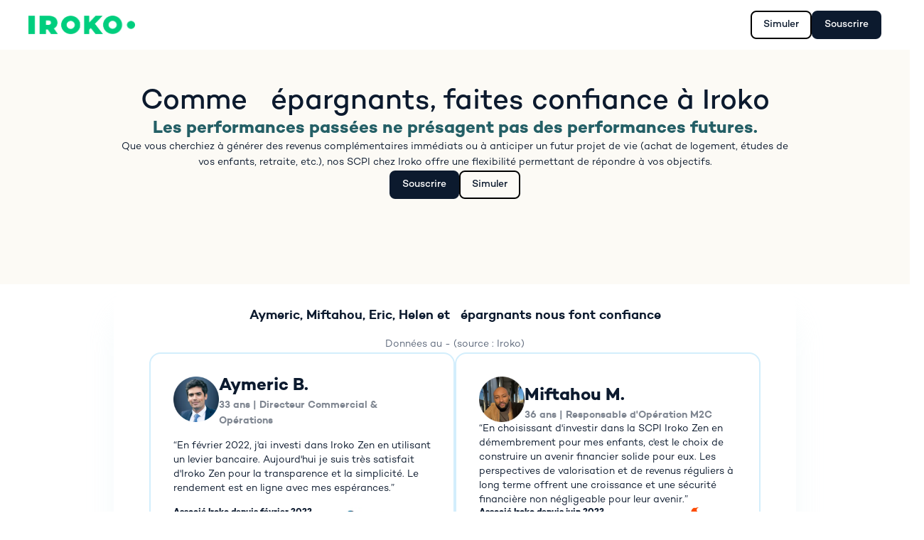

--- FILE ---
content_type: text/html
request_url: https://www.iroko.eu/parrainage
body_size: 21171
content:
<!DOCTYPE html><!-- Last Published: Thu Jan 15 2026 14:40:27 GMT+0000 (Coordinated Universal Time) --><html data-wf-domain="www.iroko.eu" data-wf-page="68b9aeb365f2790f783e1faf" data-wf-site="60587f96a10f0a6da456f874" lang="fr"><head><meta charset="utf-8"/><title>Découvrez le fonctionnement du parrainage chez Iroko</title><meta content="Vous avez souscrit chez Iroko et êtes convaincu d’avoir choisi la bonne solution immobilière pour vous épargne ? Parlez-en à votre entourage !" name="description"/><meta content="Découvrez le fonctionnement du parrainage chez Iroko" property="og:title"/><meta content="Vous avez souscrit chez Iroko et êtes convaincu d’avoir choisi la bonne solution immobilière pour vous épargne ? Parlez-en à votre entourage !" property="og:description"/><meta content="Découvrez le fonctionnement du parrainage chez Iroko" property="twitter:title"/><meta content="Vous avez souscrit chez Iroko et êtes convaincu d’avoir choisi la bonne solution immobilière pour vous épargne ? Parlez-en à votre entourage !" property="twitter:description"/><meta property="og:type" content="website"/><meta content="summary_large_image" name="twitter:card"/><meta content="width=device-width, initial-scale=1" name="viewport"/><meta content="google-site-verification=wd_JcannyPanAktrdEasnyQCCKrb74vPmazT5Y_jWLk" name="google-site-verification"/><link href="https://cdn.prod.website-files.com/60587f96a10f0a6da456f874/css/staging-iroko-b2c.shared.4bc5a4313.min.css" rel="stylesheet" type="text/css" integrity="sha384-S8WkMTpV2lm6g0CiGDdb1AxfGPSwZRp0/si5Sa5WKgJSh8WRn8MUrN5TbClkkt1j" crossorigin="anonymous"/><script type="text/javascript">!function(o,c){var n=c.documentElement,t=" w-mod-";n.className+=t+"js",("ontouchstart"in o||o.DocumentTouch&&c instanceof DocumentTouch)&&(n.className+=t+"touch")}(window,document);</script><link href="https://cdn.prod.website-files.com/60587f96a10f0a6da456f874/60587f96a10f0a216456f8e1_favicon-32x32.png" rel="shortcut icon" type="image/x-icon"/><link href="https://cdn.prod.website-files.com/60587f96a10f0a6da456f874/60587f96a10f0a3aef56f8c4_ms-icon-310x310%20(1).png" rel="apple-touch-icon"/><link href="https://www.iroko.eu/parrainage" rel="canonical"/><!-- Code de vérification de propriété du site pour la Search Console -->
<meta name="google-site-verification" content="oRMDcCeHR8m2bmv13ggzo87XwxnAmEXt7nU1qGxueWY" />

<!-- Preconnect pour accélérer le chargement -->
<link rel="preconnect" href="https://opendata.iroko.com">
<link rel="preconnect" href="https://assets.calendly.com">
<link rel="preconnect" href="https://cdn.usefathom.com">

<!-- Google Tag Manager -->
<script>(function(w,d,s,l,i){w[l]=w[l]||[];w[l].push({'gtm.start':
new Date().getTime(),event:'gtm.js'});var f=d.getElementsByTagName(s)[0],
j=d.createElement(s),dl=l!='dataLayer'?'&l='+l:'';j.async=true;j.src=
'https://www.googletagmanager.com/gtm.js?id='+i+dl+ '&gtm_auth=bKxpPR5DFRQMf-CrwKFbyg&gtm_preview=env-1&gtm_cookies_win=x';f.parentNode.insertBefore(j,f);
})(window,document,'script','dataLayer','GTM-5F2HL4C');</script>

<!-- Fathom website analytics -->
<script defer src="https://cdn.usefathom.com/script.js" data-site="TSUHRINZ"></script>

<!-- Chiffres clefs -->
<script defer src="https://opendata.iroko.com/api/figure-embed.js"></script><!---On s'assure que ces pages ne seront pas indexées même si elles ne sont pas explicitement bloquées par robots.txt. -->
<meta name="robots" content="noindex">

<!---AWS call des .js et des .css pour l'affiche corect des web-components -->
<script type="module" src="https://web-component.iroko.eu/index.js">
</script>
<link rel="stylesheet" href="https://web-component.iroko.eu/index.css">
<!---END AWS call des .js et des .css pour l'affiche corect des web-components -->
</head><body><div class="w-embed w-iframe"><!-- Google Tag Manager (noscript) -->
<noscript><iframe src="https://www.googletagmanager.com/ns.html?id=GTM-5F2HL4C"
height="0" width="0" style="display:none;visibility:hidden"></iframe></noscript>
<!-- End Google Tag Manager (noscript) --></div><div class="global-styles w-embed w-script"><style>
/* Snippet gets rid of top margin on first element in any rich text*/
.w-richtext>:first-child {
	margin-top: 0;
}

/* Snippet gets rid of bottom margin on last element in any rich text*/
.w-richtext>:last-child, .w-richtext ol li:last-child, .w-richtext ul li:last-child {
	margin-bottom: 0;
}

/* Snippet prevents all click and hover interaction with an element */
.clickable-off {
	pointer-events: none;
}

/* Snippet enables all click and hover interaction with an element */
.clickable-on{
  pointer-events: auto;
}

/* Snippet enables you to add class of div-square which creates and maintains a 1:1 dimension of a div.*/
.div-square::after {
	content: "";
	display: block;
	padding-bottom: 100%;
}

/*Hide focus outline for main content element*/
main:focus-visible {
	outline: -webkit-focus-ring-color auto 0px;
}

/* Make sure containers never lose their center alignment*/
.container-medium, .container-small, .container-large {
	margin-right: auto !important;
	margin-left: auto !important;
}

/*Reset buttons, and links styles*/
a {
	color: inherit;
	text-decoration: inherit;
	font-size: inherit;
}

/*Apply "..." after 3 lines of text */
.text-style-3lines {
	display: -webkit-box;
	overflow: hidden;
	-webkit-line-clamp: 3;
	-webkit-box-orient: vertical;
}

/*Apply "..." after 2 lines of text */
.text-style-2lines {
	display: -webkit-box;
	overflow: hidden;
	-webkit-line-clamp: 2;
	-webkit-box-orient: vertical;
}

/* Adds inline flex display */
.display-inlineflex {
  display: inline-flex;
}
</style>


<script>
// override the hbspt functionality while hubspot is loading
var hbspt = {
   //push form to hubcache queue
   forms:{create:function(c){hubcache.forms.push(c)}},
};

// cache hubspot forms here
var hubcache = {
        forms:[],
        letsgo:function()
        {
            setTimeout(()=>{
             for (var i in hubcache.forms){
              //hubspot is now loaded
              hbspt.forms.create(hubcache.forms[i]);
            }            
            },500);
        }
    }
</script>


<!-- START code pour obfusquer des liens -->
<script>
document.addEventListener('DOMContentLoaded', function() {
    var obfLinks = document.querySelectorAll('.obflink');

    obfLinks.forEach(function(link) {
        link.addEventListener('click', function(e) {
            e.preventDefault(); // Empêche le lien de suivre l'url par défaut

            var obfuscatedLink = link.getAttribute('data-obflink');
            var decodedLink = atob(obfuscatedLink);

            window.open(decodedLink);
        });
    });
});
</script>


<style>
.obflink {
    text-decoration: none;
    color: #00ce7e;
    font-weight: 600
}

.obflink:hover {
    text-decoration: underline;
    cursor: pointer;
    color: #000000	
}
</style>
<!-- END code pour obfusquer des liens --></div><aside class="ds-page_wrapper"><main class="ds-main_wrapper"><header class="nav_wrapper_small background-color-white"><div class="padding-global"><div class="container-large"><div data-collapse="tiny" data-animation="default" data-duration="400" data-easing="ease" data-easing2="ease" data-no-scroll="1" role="banner" class="nav-desktop_lp w-nav"><nav class="nav_1stline_lp"><a href="/" class="nav_logo-link w-nav-brand"><img src="https://cdn.prod.website-files.com/60587f96a10f0a6da456f874/62d91cfd40dfc6734ce72b98_Logo-Iroko-green.webp" alt="Logo Iroko" class="nav_logo-img"/></a><div class="nav-1st_bloc-right"><nav role="navigation" class="nav_menu-right-top w-nav-menu"><div fs-modal-element="open-3" class="block_open-modal"><a href="#simulateur-lp-perf" fathom-click="" class="design-system--ds-button_secondary-dark w-inline-block"><div>Simuler</div></a></div><a href="https://associates.iroko.eu/inscription" fathom-click="" target="_blank" class="design-system--ds-button_primary-dark w-inline-block"><div>Souscrire</div></a></nav></div></nav></div></div><div data-collapse="medium" data-animation="default" data-duration="700" data-easing="ease-out" data-easing2="ease-out" data-no-scroll="1" role="banner" class="nav-mobile_lp w-nav"><div class="nav-mobile_wrapper"><div class="nav-mobile_top"><nav class="nav-mobile_top-container"><nav class="nav-mobile_logo"><a href="/" class="nav-mobile_link w-nav-brand"><img src="https://cdn.prod.website-files.com/60587f96a10f0a6da456f874/62d91cfd40dfc6734ce72b98_Logo-Iroko-green.webp" alt="Logo Iroko" class="nav-logo mobile"/></a></nav><a href="https://associates.iroko.eu/inscription" fathom-click="" class="design-system--ds-button_primary-dark w-inline-block"><div>Souscrire</div></a></nav></div></div></div></div></header><address class="section_hero-lp-parrainage"><div class="padding-global"><div class="container-normal"><div class="hero-lp-parrainage_wrapper"><div class="text_master-heading w-embed"><h1>Comme <span
opendata-figure="investor_count"
opendata-fund="zen">&nbsp;</span> épargnants, faites confiance à Iroko</h1></div><div class="text-align-center text-weight-bold text-size-24px text-color-disclaimer">Les performances passées ne présagent pas des performances futures.</div><div class="text-align-center">Que vous cherchiez à générer des revenus complémentaires immédiats ou à anticiper un futur projet de vie (achat de logement, études de vos enfants, retraite, etc.), nos SCPI chez Iroko offre une flexibilité permettant de répondre à vos objectifs.</div><div class="cta-block"><a href="https://associates.iroko.eu/inscription" fathom-click="" class="design-system--ds-button_primary-dark w-inline-block"><div>Souscrire</div></a><div fs-modal-element="open-3" class="block_open-modal"><a href="#simulateur-lp-perf" fathom-click="" class="design-system--ds-button_secondary-dark w-inline-block"><div>Simuler</div></a></div></div></div></div></div></address><address class="section_trustpilot-lp-parrainage"><div class="padding-global"><div class="container-normal"><div class="trustpilot-lp-parrainage_wrapper background-primary-color neutral radius-4xl"><div class="w-dyn-list"><div role="list" class="w-dyn-items"><div role="listitem" class="w-dyn-item"><div class="truspilot_wrapper parrainage"><div id="nombre_associes" class="text-size-18px text-weight-semibold text-align-center no-margin w-embed">Aymeric, Miftahou, Eric, Helen et <span
  opendata-figure="investor_count"
  opendata-fund="zen"
>&nbsp;</span> épargnants nous font confiance</div><div class="html-embed-24 w-embed"><!-- TrustBox widget - Horizontal -->
<div class="trustpilot-widget" data-locale="fr-FR" data-template-id="5406e65db0d04a09e042d5fc" data-businessunit-id="5fa69d9449970d0001a87af0" data-style-height="28px" data-style-width="100%" data-theme="light">
  <a href="https://fr.trustpilot.com/review/iroko.eu" target="_blank" rel="noopener">Trustpilot</a>
</div>
<!-- End TrustBox widget --></div><div class="html-embed-25 w-embed"><!-- TrustBox widget - Micro Combo -->
<div class="trustpilot-widget" data-locale="fr-FR" data-template-id="5419b6ffb0d04a076446a9af" data-businessunit-id="5fa69d9449970d0001a87af0" data-style-height="20px" data-style-width="100%" data-theme="light" data-text-color="#0C1A2E">
  <a href="https://fr.trustpilot.com/review/iroko.eu" target="_blank" rel="noopener">Trustpilot</a>
</div>
<!-- End TrustBox widget --></div><div class="text_data-freshness-disclaimer w-embed">Données au <span
  opendata-figure="investor_count"
  opendata-fund="zen"
  opendata-display="date"
  opendata-date-style="short"
>-</span> (source : Iroko)</div></div></div></div></div><div class="avis-lp-parrainage_block hidden"><div class="avis-lp-parrainage_wrapper radius-2xl"><div class="employee_wrapper"><img src="https://cdn.prod.website-files.com/60587f96a10f0a6da456f874/662b904a0c15737cf6860c33_PP%20(3).webp" loading="lazy" alt="" class="image-64x64"/><div class="employee-title_wrapper"><div class="text-color-blue-night text-weight-bold text-align-left text-size-24px">Aymeric B.</div><div class="text-weight-semibold text-color-neutral-darker">33 ans | Directeur Commercial &amp; Opérations</div></div></div><div class="text-size-14px">“En février 2022, j&#x27;ai investi dans Iroko Zen en utilisant un levier bancaire. Aujourd&#x27;hui je suis très satisfait d&#x27;Iroko Zen pour la transparence et la simplicité. Le rendement est en ligne avec mes espérances.”</div><div class="div-block-279"><div class="text-size-xs"><strong>Associé Iroko depuis février 2022<br/></strong>Investissement pleine propriété à crédit</div><img src="https://cdn.prod.website-files.com/60587f96a10f0a6da456f874/662b935ad45d6c1b0c9c10c4_Rectangle%207720.webp" loading="lazy" alt="" class="image-182"/></div></div><div class="avis-lp-parrainage_wrapper radius-2xl"><div class="employee_wrapper"><img src="https://cdn.prod.website-files.com/60587f96a10f0a6da456f874/662b904ace220c70c524101d_PP%20(2).webp" loading="lazy" alt="" class="image-64x64"/><div class="employee-title_wrapper"><div class="text-color-blue-night text-weight-bold text-align-left text-size-24px">Miftahou M.</div><div class="text-weight-semibold text-color-neutral-darker">36 ans | Responsable d&#x27;Opération M2C</div></div></div><div class="text-size-14px">“En choisissant d&#x27;investir dans la SCPI Iroko Zen en démembrement pour mes enfants, c&#x27;est le choix de construire un avenir financier solide pour eux. Les perspectives de valorisation et de revenus réguliers à long terme offrent une croissance et une sécurité financière non négligeable pour leur avenir.”</div><div class="div-block-279"><div class="text-size-xs"><strong>Associé Iroko depuis juin 2023<br/></strong>Investissement enfant mineur nue-propriété</div><img src="https://cdn.prod.website-files.com/60587f96a10f0a6da456f874/662b935a690534623626c2c6_image%2020.webp" loading="lazy" alt="" class="image-182"/></div></div><div class="avis-lp-parrainage_wrapper radius-2xl"><div class="employee_wrapper"><img src="https://cdn.prod.website-files.com/60587f96a10f0a6da456f874/662b904b6e97c01150ad52c6_PP.webp" loading="lazy" alt="" class="image-64x64"/><div class="employee-title_wrapper"><div class="text-color-blue-night text-weight-bold text-align-left text-size-24px">Éric de M.</div><div class="text-weight-semibold text-color-neutral-darker">43 ans | Directeur d&#x27;usine</div></div></div><div class="text-size-14px">“Après une première souscription Iroko Zen, j’ai cherché à investir en direct en immobilier mais les rendements n&#x27;étaient pas au niveau de la SCPI et la réalité de la gestion m’ont dissuadé. C&#x27;est tout naturellement que je suis revenu vers Iroko Zen.”</div><div class="text-size-xs"><strong>Associé Iroko depuis décembre 2020<br/>‍</strong>Investissement pleine propriété</div></div><div class="avis-lp-parrainage_wrapper radius-2xl"><div class="employee_wrapper"><img src="https://cdn.prod.website-files.com/60587f96a10f0a6da456f874/662b904ae7f5caaa44a42420_PP%20(1).webp" loading="lazy" alt="" class="image-64x64"/><div class="employee-title_wrapper"><div class="text-color-blue-night text-weight-bold text-align-left text-size-24px">Helen S.</div><div class="text-weight-semibold text-color-neutral-darker">59 ans | Professeure en Finances Durables</div></div></div><div class="text-size-14px">“Je souhaitais que mes économies m&#x27;aident à préparer sereinement mon avenir de deux façons : en participant à un effort de rendre notre manière de vivre plus durable et en dégageant un rendement supérieure à l&#x27;inflation. Iroko présente la solution que je recherchais.”</div><div class="text-size-xs"><strong>Associé Iroko depuis janvier 2022</strong><br/>Investissement nue-propriété</div></div></div><div class="text-color-neutral-darker text-align-center">Ces avis sont non représentatifs de l’ensemble des avis des épargnants Iroko Zen. <br/>Pour retrouver l’ensemble des avis, voir <a href="https://fr.trustpilot.com/review/iroko.eu" target="_blank" class="text-color-neutral-darker">Trustpilot</a>.</div></div></div></div><div class="background_50--top"></div></address><div class="section_td-iroko_lp background-color-white"><div class="padding-global"><div class="container-normal"><div class="td-iroko_wrapper parrainage"><div class="histogramme-results_bloc"><div class="div-block-299"><div class="w-dyn-list"><div role="list" class="w-dyn-items"><div role="listitem" class="w-dyn-item"><div class="perf-iroko_diagram"><div class="year-results"><div class="barre-results_wrapper"><div class="w-embed w-script"><div id="td-moyen-21" style="width:48px; background-color: #0c1a2e; border-top-left-radius: 4px; border-top-right-radius: 4px; padding-top:24px;">
<p class="text-color-light text-align-center text-size-xs">5.63%</p>
</div>

<script>
  // Récupérer la valeur dynamique depuis les données de l'élément Webflow
  var tauxDeDistributionN3 = 5.63;

  // Calculer la hauteur et appliquer le style
  document.getElementById('td-moyen-21').style.height = (tauxDeDistributionN3 * 30) + 'px';
</script></div><div class="w-embed w-script"><div id="td-21" style="width:48px; background-color: #117ddc; border-top-left-radius: 4px; border-top-right-radius: 4px; position:relative;padding-top:24px">
	<p class="graph-td_label text-color-light text-align-center text-size-xs">7.04%
	</p>
</div>

<script>
  // Récupérer la valeur dynamique depuis les données de l'élément Webflow
  var tauxDeDistributionN3 = 7.04;

  // Calculer la hauteur et appliquer le style
  document.getElementById('td-21').style.height = (tauxDeDistributionN3 * 30) + 'px';
</script></div></div><div class="text-align-center text-color-neutral-darker text-weight-medium">2022</div></div><div class="year-results"><div class="barre-results_wrapper"><div class="w-embed w-script"><div id="td-moyen-22" style="width:48px; background-color: #0c1a2e; border-top-left-radius: 4px; border-top-right-radius: 4px; padding-top:24px;">
<p class="text-color-light text-align-center text-size-xs">5.5%</p>
</div>

<script>
  // Récupérer la valeur dynamique depuis les données de l'élément Webflow
  var tauxDeDistributionN3 = 5.5;

  // Calculer la hauteur et appliquer le style
  document.getElementById('td-moyen-22').style.height = (tauxDeDistributionN3 * 30) + 'px';
</script></div><div class="w-embed w-script"><div id="td-22" style="width:48px; background-color: #117ddc; border-top-left-radius: 4px; border-top-right-radius: 4px; position:relative;padding-top:24px">
	<p class="graph-td_label text-color-light text-align-center text-size-xs">7.12%
	</p>
</div>

<script>
  // Récupérer la valeur dynamique depuis les données de l'élément Webflow
  var tauxDeDistributionN3 = 7.12;

  // Calculer la hauteur et appliquer le style
  document.getElementById('td-22').style.height = (tauxDeDistributionN3 * 30) + 'px';
</script></div></div><div class="text-align-center text-color-neutral-darker text-weight-medium">2023</div></div><div class="year-results"><div class="barre-results_wrapper"><div class="w-embed w-script"><div id="td-moyen-23" style="width:48px; background-color: #0c1a2e; border-top-left-radius: 4px; border-top-right-radius: 4px; padding-top:24px;">
<p class="text-color-light text-align-center text-size-xs">5.8%</p>
</div>

<script>
  // Récupérer la valeur dynamique depuis les données de l'élément Webflow
  var tauxDeDistributionN3 = 5.8;

  // Calculer la hauteur et appliquer le style
  document.getElementById('td-moyen-23').style.height = (tauxDeDistributionN3 * 30) + 'px';
</script></div><div class="w-embed w-script"><div id="td-23" style="width:48px; background-color: #117ddc; border-top-left-radius: 4px; border-top-right-radius: 4px; position:relative;padding-top:24px">
	<p class="graph-td_label text-color-light text-align-center text-size-xs">7.32%
	</p>
</div>

<script>
  // Récupérer la valeur dynamique depuis les données de l'élément Webflow
  var tauxDeDistributionN3 = 7.32;

  // Calculer la hauteur et appliquer le style
  document.getElementById('td-23').style.height = (tauxDeDistributionN3 * 30) + 'px';
</script></div></div><div class="text-align-center text-weight-medium text-color-blue-new">2024</div></div><div class="objectif-ng_background hidden"></div><div class="objectif-ng_text"><div class="text-size-14px text-color-neutral-darker text-height-small">Notre objectif non garanti</div><div class="text_objectif-td-non-garanti w-embed"><span
  opendata-figure="target_distrib_yield"
  opendata-fund="zen"
  opendata-format="compact"
>-</span></div></div><div class="objectif-ng_background w-embed w-script"><div id='obj-td'></div>

<script>
  // Récupérer la valeur dynamique depuis les données de l'élément Webflow
  var objTauxDistribution = 5.5;

  // Calculer la hauteur et appliquer le style
  document.getElementById('obj-td').style.height = (objTauxDistribution * 30) + 'px';
</script></div></div></div></div></div><div class="dvds_legend_wrapper"><div class="dvds_legend-bloc"><div class="dvds_legend-content"><div class="dvds_legend-content-top"><div class="dvds_legend-dot background-color-blue-midnight"></div></div><div class="dvds_legend-content-bottom"><p class="text-color-teal">Taux de distribution moyen du marché des SCPI diversifiées selon l’ASPIM</p></div></div></div><div class="dvds_legend-bloc"><div class="dvds_legend-content"><div class="dvds_legend-content-top"><div class="dvds_legend-dot background-color-blue-new"></div></div><div class="dvds_legend-content-bottom"><p class="text-color-teal">Taux de distribution par part de la SCPI Iroko Zen</p></div></div></div></div></div><div class="text-color-neutral-darker text-weight-semibold text-align-center">Les performances passées ne présagent pas des performances futures.</div></div><div class="flexbox_vertical_40px parrainage"><div class="flexbox-vertical-24px"><h2>Pour la troisième année consécutive, Iroko Zen dépasse les 7 % de taux de distribution</h2><div>En conjuguant performance et responsabilité, la SCPI veille à maintenir une stratégie immobilière dynamique qui a fait ses preuves. Les performances historiques viennent démontrer la pertinence du modèle d&#x27;Iroko Zen.</div></div><div class="text-size-18px text-weight-bold text-color-neutral-darker text-align-left">Pour rappel, les performances passées ne présagent pas des performances futures.</div><div class="td-iroko_cta_wrapper parrainage"><a href="https://associates.iroko.eu/inscription" fathom-click="" class="design-system--ds-button_primary-dark w-inline-block"><div>Souscrire</div></a><a href="https://www.iroko.eu/bulletins-trimestriels/t3-2025" fathom-click="" class="design-system--ds-button_secondary-dark w-inline-block"><div>Télécharger le bulletin trimestriel</div></a></div></div></div></div></div></div><section class="projet-scpi_section background-color-white"><div class="container-normal"><div class="projet-lp-scpi_wrapper parrainage"><div class="html-embed-20 w-embed"><style>
    
    overflow-x: auto;
    scrollbar-width: none; /* pour Firefox */
    -ms-overflow-style: none; /* pour Internet Explorer et Edge */
	
  ::-webkit-scrollbar {
    /* pour Chrome, Safari et Opera */
    display: none;
  }
  
</style></div><div class="projet-left-block_wrapper"><h2>Choisissez la SCPI qui correspond à vos projets</h2><div>Que vous cherchiez à générer des revenus complémentaires immédiats ou à anticiper un futur projet de vie (achat de logement, études de vos enfants, retraite, etc.), Iroko Zen offre une flexibilité permettant de répondre à vos objectifs.</div></div><div class="projet-slider_wrapper parrainage"><div class="slide-projet_wrapper background-color-white"><div class="image-projet_wrapper"><img src="https://cdn.prod.website-files.com/60587f96a10f0a6da456f874/657192f25f0cd304e7360fd4_Rectangle%207671revenus%20comple%CC%81mentaires.webp" loading="lazy" sizes="(max-width: 991px) 100vw, 821.9921875px" srcset="https://cdn.prod.website-files.com/60587f96a10f0a6da456f874/657192f25f0cd304e7360fd4_Rectangle%207671revenus%20comple%CC%81mentaires-p-500.webp 500w, https://cdn.prod.website-files.com/60587f96a10f0a6da456f874/657192f25f0cd304e7360fd4_Rectangle%207671revenus%20comple%CC%81mentaires-p-800.webp 800w, https://cdn.prod.website-files.com/60587f96a10f0a6da456f874/657192f25f0cd304e7360fd4_Rectangle%207671revenus%20comple%CC%81mentaires.webp 822w" alt="Illustration générer des revenus complémentaires" class="image-143"/></div><div class="content-slide_wrapper"><div class="text-content_slide"><div class="text-weight-semibold text-align-center">Générer des revenus complémentaires</div><div class="text-color-neutral-darker text-align-center">Vous souhaiter bénéficier d’un complément de revenus immédiat ? <strong>Optez pour un investissement en pleine propriété.</strong></div></div><a href="https://associates.iroko.eu/inscription" fathom-click="" target="_blank" class="design-system--ds-button_tertiary-dark w-inline-block"><div>Je concrétise mon projet d&#x27;épargne</div><img loading="lazy" src="https://cdn.prod.website-files.com/60587f96a10f0a6da456f874/678fd69c7d7cef36dc4401ab_164d02b6706c40a878f51c0310829ded_icon_arrow_right.svg" alt="" class="design-system--cp-img-button-primary-dark"/></a></div></div><div class="slide-projet_wrapper background-color-white"><div class="image-projet_wrapper"><img src="https://cdn.prod.website-files.com/60587f96a10f0a6da456f874/65719d401cc57dbb1f772529_Rectangle%207670.webp" loading="lazy" sizes="(max-width: 1279px) 100vw, 1232.978515625px" srcset="https://cdn.prod.website-files.com/60587f96a10f0a6da456f874/65719d401cc57dbb1f772529_Rectangle%207670-p-500.webp 500w, https://cdn.prod.website-files.com/60587f96a10f0a6da456f874/65719d401cc57dbb1f772529_Rectangle%207670-p-800.webp 800w, https://cdn.prod.website-files.com/60587f96a10f0a6da456f874/65719d401cc57dbb1f772529_Rectangle%207670-p-1080.webp 1080w, https://cdn.prod.website-files.com/60587f96a10f0a6da456f874/65719d401cc57dbb1f772529_Rectangle%207670.webp 1233w" alt="illustration préparer sereinement votre retraite" class="image-143"/></div><div class="content-slide_wrapper"><div class="text-content_slide"><div class="text-weight-semibold text-align-center">Préparer sereinement votre retraite</div><div class="text-color-neutral-darker text-align-center">Vous souhaitez anticiper un futur complément de revenu pour votre retraite en limitant votre fiscalité ? <strong>Optez pour la nue-propriété.</strong></div></div><a href="https://associates.iroko.eu/inscription" fathom-click="" target="_blank" class="design-system--ds-button_tertiary-dark w-inline-block"><div>Je concrétise mon projet d&#x27;épargne</div><img loading="lazy" src="https://cdn.prod.website-files.com/60587f96a10f0a6da456f874/678fd69c7d7cef36dc4401ab_164d02b6706c40a878f51c0310829ded_icon_arrow_right.svg" alt="" class="design-system--cp-img-button-primary-dark"/></a></div></div><div class="slide-projet_wrapper background-color-white"><div class="image-projet_wrapper"><img src="https://cdn.prod.website-files.com/60587f96a10f0a6da456f874/65719d409590fd11c4248676_Rectangle%207671.webp" loading="lazy" sizes="(max-width: 1279px) 100vw, 1231.9921875px" srcset="https://cdn.prod.website-files.com/60587f96a10f0a6da456f874/65719d409590fd11c4248676_Rectangle%207671-p-500.webp 500w, https://cdn.prod.website-files.com/60587f96a10f0a6da456f874/65719d409590fd11c4248676_Rectangle%207671-p-800.webp 800w, https://cdn.prod.website-files.com/60587f96a10f0a6da456f874/65719d409590fd11c4248676_Rectangle%207671.webp 1232w" alt="Illustration préparer les études de vos enfants" class="image-143"/></div><div class="content-slide_wrapper"><div class="text-content_slide"><div class="text-weight-semibold text-align-center">Préparer les études de vos enfants</div><div class="text-color-neutral-darker text-align-center">Vous souhaitez anticiper les projets d’avenir de vos enfants mineurs ? <strong>Souscrivez en nue-propriété à leurs noms.</strong></div></div><a href="https://associates.iroko.eu/inscription" fathom-click="" target="_blank" class="design-system--ds-button_tertiary-dark w-inline-block"><div>Je concrétise mon projet d&#x27;épargne</div><img loading="lazy" src="https://cdn.prod.website-files.com/60587f96a10f0a6da456f874/678fd69c7d7cef36dc4401ab_164d02b6706c40a878f51c0310829ded_icon_arrow_right.svg" alt="" class="design-system--cp-img-button-primary-dark"/></a></div></div><div class="slide-projet_wrapper background-color-white"><div class="image-projet_wrapper"><img src="https://cdn.prod.website-files.com/60587f96a10f0a6da456f874/65719d413380fddf29bda581_Rectangle%207671%20(1).webp" loading="lazy" sizes="(max-width: 1279px) 100vw, 1232.978515625px" srcset="https://cdn.prod.website-files.com/60587f96a10f0a6da456f874/65719d413380fddf29bda581_Rectangle%207671%20(1)-p-500.webp 500w, https://cdn.prod.website-files.com/60587f96a10f0a6da456f874/65719d413380fddf29bda581_Rectangle%207671%20(1)-p-800.webp 800w, https://cdn.prod.website-files.com/60587f96a10f0a6da456f874/65719d413380fddf29bda581_Rectangle%207671%20(1).webp 1233w" alt="illustration placer la trésorerie de votre entreprise" class="image-143"/></div><div class="content-slide_wrapper"><div class="text-content_slide"><div class="text-weight-semibold text-align-center">Placer la trésorerie de votre entreprise</div><div class="text-color-neutral-darker text-align-center">Vous souhaitez optimiser votre excédent de trésorerie ? <strong>Percevez des revenus potentiels sans augmenter votre fiscalité.</strong></div></div><a href="https://associates.iroko.eu/inscription" fathom-click="" target="_blank" class="design-system--ds-button_tertiary-dark w-inline-block"><div>Je concrétise mon projet d&#x27;épargne</div><img loading="lazy" src="https://cdn.prod.website-files.com/60587f96a10f0a6da456f874/678fd69c7d7cef36dc4401ab_164d02b6706c40a878f51c0310829ded_icon_arrow_right.svg" alt="" class="design-system--cp-img-button-primary-dark"/></a></div></div><div class="slide-projet_wrapper background-color-white"><div class="image-projet_wrapper"><img src="https://cdn.prod.website-files.com/60587f96a10f0a6da456f874/657192f25f0cd304e7360fd4_Rectangle%207671revenus%20comple%CC%81mentaires.webp" loading="lazy" sizes="(max-width: 991px) 100vw, 821.9921875px" srcset="https://cdn.prod.website-files.com/60587f96a10f0a6da456f874/657192f25f0cd304e7360fd4_Rectangle%207671revenus%20comple%CC%81mentaires-p-500.webp 500w, https://cdn.prod.website-files.com/60587f96a10f0a6da456f874/657192f25f0cd304e7360fd4_Rectangle%207671revenus%20comple%CC%81mentaires-p-800.webp 800w, https://cdn.prod.website-files.com/60587f96a10f0a6da456f874/657192f25f0cd304e7360fd4_Rectangle%207671revenus%20comple%CC%81mentaires.webp 822w" alt="Illustration optimiser votre succession" class="image-143"/></div><div class="content-slide_wrapper"><div class="text-content_slide"><div class="text-weight-semibold text-align-center">Optimiser votre succession</div><div class="text-color-neutral-darker text-align-center">Vous cherchez un moyen efficace d&#x27;optimiser vos investissements et votre succession ? <strong>Optez pour le démembrement viager.</strong></div></div><a href="https://associates.iroko.eu/inscription" fathom-click="" target="_blank" class="design-system--ds-button_tertiary-dark w-inline-block"><div>Je concrétise mon projet d&#x27;épargne</div><img loading="lazy" src="https://cdn.prod.website-files.com/60587f96a10f0a6da456f874/678fd69c7d7cef36dc4401ab_164d02b6706c40a878f51c0310829ded_icon_arrow_right.svg" alt="" class="design-system--cp-img-button-primary-dark"/></a></div></div></div></div></div></section><section class="section_disclaimer-lp-scpi background-color-white"><div class="padding-global"><div class="container-normal"><div class="padding-medium mobile"><div class="disclaimer_wrapper lp_parrainage"><div class="text-color-neutral-darker text-align-center">Acheter des parts de la SCPI Iroko Zen est un investissement immobilier. Comme tout placement immobilier, il s’agit d’un investissement long terme dont la liquidité est limitée. Nous vous recommandons une durée de placement de plus de 8 ans. Ce placement comporte des risques. Il existe tout d’abord un risque de perte en capital. De plus, les revenus ne sont pas garantis et dépendront de l’évolution du marché immobilier. Nous précisons qu&#x27;Iroko ne garantit pas le rachat de vos parts. Enfin, comme tout placement rappelez-vous que les performances passées ne préjugent pas des performances futures. Ceci est une communication publicitaire. Veuillez vous référer à la <a href="https://assets-global.website-files.com/60587f96a10f0a6da456f874/63a2ef08e458673dc4888784_IZEN%20-%20Note%20d%27information%20-%20V202212%20VClean.pdf" target="_blank" class="text-link-lp">note d&#x27;information</a> et au <a href="https://assets-global.website-files.com/60587f96a10f0a1b2056f889/60b88f1640aec0abbe7acfb2_IZEN%20-%20DICI%2006%202021.pdf" target="_blank" class="text-link-lp">DIC</a> de la SCPI Iroko Zen avant de prendre toute décision finale d&#x27;investissement. Renseignez-vous sur <a href="/" target="_blank" class="text-link-lp">Iroko.eu</a> avant d’investir.</div><img src="https://cdn.prod.website-files.com/60587f96a10f0a6da456f874/636d1d5234d44abe5c5678da_Icon_speaker-white.webp" loading="lazy" alt="icône disclaimer" class="megaphone-icon"/></div></div></div></div></section><section class="section_simulateur"><div class="padding-global"><div class="container-normal"><div class="simulateur-lp-parrainage_wrapper"><div class="simulateur-lp-scpi_wrapper background-color-white"><div class="w-dyn-list"><div role="list" class="w-dyn-items"><div role="listitem" class="w-dyn-item"><div class="w-embed"><simulator-project share-price="204"></simulator-project></div></div></div></div><div data-w-id="51a57366-5b74-a029-ed15-9ca63924876a" class="cta-wrapper_hero_lp"><div class="block_ancienne-popup"><div fs-scrolldisable-element="when-visible" style="opacity:0" class="popup-simulator"><div class="popup-contact_container background-color-white"><div class="popup_content-top"><img src="https://cdn.prod.website-files.com/60587f96a10f0a6da456f874/652524a079a0c1ed24364ef9_Icon_cross-close.webp" loading="lazy" data-w-id="51a57366-5b74-a029-ed15-9ca63924876f" alt="" class="icon-1x1-small"/></div><div class="html-embed-14 w-embed w-script"><script charset="utf-8" type="text/javascript" src="//js.hsforms.net/forms/embed/v2.js"></script>

<!-- START script transmis par les dev pour stocker les résultats de simulation et les transférer dans le mail Hs de simulation -->
<script>
 hbspt.forms.create({
    region: "na1",
    portalId: "7214011",
    formId: "99b52df8-4a1f-4333-97af-cbbff6d4eba2",
    onFormSubmitted: (form, data) => {
      
      const email = data?.submissionValues?.email;
      window.sendSimulation(email)
 
		}
  });
  </script>
<!-- END script transmis par les dev pour stocker les résultats de simulation et les transférer dans le mail Hs de simulation --></div><div class="rich-text-disclaimer lp-perf"><div class="text-color-teal text-align-center">Les résultats présentés utilisent les hypothèses de performance non garanties d&#x27;Iroko Zen. Le résultat présenté ne constitue pas un indicateur fiable quant aux performances futures de vos investissements. Il a seulement pour but d’illustrer les mécanismes de votre investissement sur la durée de placement. L’évolution de la valeur de votre investissement pourra s’écarter de ce qui est affiché, à la hausse comme à la baisse. Les gains et les pertes peuvent dépasser les montants affichés.<sup><br/></sup></div></div></div></div><a href="#" fathom-click="" class="design-system--ds-button_primary-dark w-inline-block"><div>Recevoir ma simulation</div></a></div></div><div class="ds-popup_all-content-8"><div class="ds-container_animation-popup-8"><div class="ds-container_popup-8"><div class="ds-block_content-popup-8"><a data-w-id="b01f775b-3c64-70c4-2acf-24f5f9928178" href="#" class="ds-block_close-popup-link-image-8 w-inline-block"><img loading="lazy" src="https://cdn.prod.website-files.com/60587f96a10f0a6da456f874/680b7b7e390d79801605ccbf_74635fa56379bbdf2ed2c1320bdc8aff_icon_close.svg" alt="" class="ds-image_close-popup-8"/></a><div class="c-block_wrapper-form-email-simulateur"><div id="simulation-form" class="simulation-form-zen w-form"><form id="wf-form-simulateur" name="wf-form-simulateur" data-name="simulateur" method="get" data-webflow-hubspot-api-form-url="https://hubspotonwebflow.com/api/forms/04825696-d48b-4b01-8673-83966de04d6f" class="ds-form_fields-wrapper" data-wf-page-id="68b9aeb365f2790f783e1faf" data-wf-element-id="d9b96841-33be-3907-b20c-2c700fd63e4d" data-turnstile-sitekey="0x4AAAAAAAQTptj2So4dx43e"><div class="div-block-3448"><h3><strong>Recevez vos résultats par email</strong><br/></h3><div>Prenez le temps de la réflexion en conservant vos résultats de simulation par email afin de les consulter à tout moment.<br/></div></div><div class="ds-form_row"><div class="ds-form_block-input-vertical"><label for="email-7" class="ds-form_field-label-2">E-mail*</label><input class="ds-form_input-text-8 w-input" data-wfhsfieldname="FormTextInput-2" maxlength="256" name="email" data-name="email" placeholder="julien.tour@gmail.com" type="email" id="email-7" required=""/></div></div><div class="ds-form_row"><div class="ds-form_block-input-vertical"><label class="w-checkbox ds-form_checkbox-field"><input type="checkbox" name="consentement_emails" data-wfhsfieldname="FormCheckboxWrapper-2" data-name="consentement_emails" required="" class="w-checkbox-input ds-form_checkbox-tick"/><span class="ds-form_checkbox-label-small w-form-label" for="consentement_emails">Vous acceptez que vos données soient utilisées pour répondre à votre demande et recevoir des communications de la part d’Iroko. Pour en savoir plus, consultez notre <a href="https://corporate.iroko.eu/politique-de-confidentialite" class="ds-text_link">politique de confidentialité</a>. *</span></label></div></div><div class="ds-form_row-hidden"><div class="ds-form_block-input-vertical"><label for="utm_medium" class="ds-form_field-label-2">utm_medium</label><input class="ds-form_input-text-8 w-input" data-wfhsfieldname="FormTextInput-4" maxlength="256" name="utm_medium" data-name="utm_medium" placeholder="utm_medium" type="text"/></div><div class="ds-form_block-input-vertical"><label for="utm_campaign" class="ds-form_field-label-2">utm_campaign</label><input class="ds-form_input-text-8 w-input" data-wfhsfieldname="FormTextInput-5" maxlength="256" name="utm_campaign" data-name="utm_campaign" placeholder="utm_campaign" type="text"/></div><div class="ds-form_block-input-vertical"><label for="utm_source" class="ds-form_field-label-2">utm_source</label><input class="ds-form_input-text-8 w-input" data-wfhsfieldname="FormTextInput-6" maxlength="256" name="utm_source" data-name="utm_source" placeholder="utm_source" type="text"/></div><div class="ds-form_block-input-vertical"><label for="utm_content" class="ds-form_field-label-2">utm_content</label><input class="ds-form_input-text-8 w-input" data-wfhsfieldname="FormTextInput-7" maxlength="256" name="utm_content" data-name="utm_content" placeholder="utm_content" type="text"/></div><div class="ds-form_block-input-vertical"><label for="ndrstnd" class="ds-form_field-label">type_document</label><input class="ds-form_input-text w-input" data-wfhsfieldname="FormTextInput-8" maxlength="256" name="ndrstnd" data-name="ndrstnd" placeholder="" type="text"/></div></div><input type="submit" data-wait="Veuillez patienter..." class="ds-form_submit-button-2 w-button" value="Envoyer"/><input type="hidden" name="hutk" value=""/><input type="hidden" name="ipAddress" value=""/><input type="hidden" name="pageUri" value=""/><input type="hidden" name="pageId" value=""/><input type="hidden" name="pageName" value=""/></form><div class="success-message w-form-done"><div class="ds-form_success-text">L&#x27;email vient de vous être envoyé.</div></div><div class="error-message w-form-fail"><div class="ds-form_error-text">Oups ! Il semble y avoir eu un problème...</div></div></div></div></div></div></div><div data-w-id="b01f775b-3c64-70c4-2acf-24f5f992817b" class="ds-button_popup-container-8"><a href="#" fathom-click="" class="design-system--ds-button_primary-dark w-inline-block"><div>Conserver mes résultats</div><img loading="lazy" src="https://cdn.prod.website-files.com/60587f96a10f0a6da456f874/67b6dc336459fd7604e61a40_6067e7f9cd911517d886fc8a1ba93791_icon_white_arrow_right.svg" alt="" class="design-system--cp-img-button-primary-dark"/></a></div></div></div><div id="simulateur-lp-perf" class="simulateur-lp-parrainage_bloc background-color-white"><div class="w-embed"><simulator-project share-price="202"></simulator-project></div><div data-w-id="a454b136-2495-ac55-3ec6-e898ea19c9d7" class="cta-block-simulateur"><div fs-scrolldisable-element="when-visible" style="opacity:0" class="popup-simulator"><div class="popup-contact_container background-color-white"><div class="popup_content-top"><img src="https://cdn.prod.website-files.com/60587f96a10f0a6da456f874/652524a079a0c1ed24364ef9_Icon_cross-close.webp" loading="lazy" data-w-id="a454b136-2495-ac55-3ec6-e898ea19c9db" alt="" class="icon-1x1-small"/></div><div class="html-embed-14 w-embed w-script"><script charset="utf-8" type="text/javascript" src="//js.hsforms.net/forms/embed/v2.js"></script>

<!-- START script transmis par les dev pour stocker les résultats de simulation et les transférer dans le mail Hs de simulation -->
<script>
 hbspt.forms.create({
    region: "na1",
    portalId: "7214011",
    formId: "99b52df8-4a1f-4333-97af-cbbff6d4eba2",
    onFormSubmitted: (form, data) => {
      
      const email = data?.submissionValues?.email;
      window.sendSimulation(email)
 
		}
  });
  </script>
<!-- END script transmis par les dev pour stocker les résultats de simulation et les transférer dans le mail Hs de simulation --></div><div class="rich-text-disclaimer lp-perf"><div class="text-color-teal text-align-center">Les résultats présentés utilisent les hypothèses de performance non garanties d&#x27;Iroko Zen. Le résultat présenté ne constitue pas un indicateur fiable quant aux performances futures de vos investissements. Il a seulement pour but d’illustrer les mécanismes de votre investissement sur la durée de placement. L’évolution de la valeur de votre investissement pourra s’écarter de ce qui est affiché, à la hausse comme à la baisse. Les gains et les pertes peuvent dépasser les montants affichés.<sup><br/></sup></div></div></div></div><div class="primary-light-cta external-link-with-utm"><div class="text-color-light text-weight-semibold">Recevoir ma simulation</div></div></div></div><div class="cta-lp-parrainage_container"><div class="cta-expert_block-top parrainage"><h2 class="text-align-center">Prêt à investir dans Iroko Zen ?</h2><div class="w-dyn-list"><div role="list" class="w-dyn-items"><div role="listitem" class="w-dyn-item"><div class="w-embed">Rejoignez + de <span
  opendata-figure="investor_count"
  opendata-fund="zen"
>&nbsp;</span> épargnants déjà convaincus par Iroko Zen, la SCPI vous offrant la flexibilité permettant de répondre à vos objectifs de revenus complémentaires ou encore vos futurs projets de vie (achat de logement, études de vos enfants, retraite, etc.).</div></div></div></div></div><div class="cta-block"><a href="https://associates.iroko.eu/inscription" fathom-click="" class="design-system--ds-button_primary-dark w-inline-block"><div>Souscrire</div></a><a href="https://www.iroko.eu/bulletins-trimestriels/t3-2025" fathom-click="" class="design-system--ds-button_secondary-dark w-inline-block"><div>Télécharger le bulletin trimestriel</div></a></div></div><img src="https://cdn.prod.website-files.com/60587f96a10f0a6da456f874/65d70c49984e5e4c56ed49b3_visuel-bt-irokozen-lp-parrainage.webp" loading="lazy" sizes="100vw" srcset="https://cdn.prod.website-files.com/60587f96a10f0a6da456f874/65d70c49984e5e4c56ed49b3_visuel-bt-irokozen-lp-parrainage-p-500.webp 500w, https://cdn.prod.website-files.com/60587f96a10f0a6da456f874/65d70c49984e5e4c56ed49b3_visuel-bt-irokozen-lp-parrainage-p-800.webp 800w, https://cdn.prod.website-files.com/60587f96a10f0a6da456f874/65d70c49984e5e4c56ed49b3_visuel-bt-irokozen-lp-parrainage-p-1080.webp 1080w, https://cdn.prod.website-files.com/60587f96a10f0a6da456f874/65d70c49984e5e4c56ed49b3_visuel-bt-irokozen-lp-parrainage.webp 1219w" alt="Visuel Bulletin trimestriel d&#x27;information" class="image-163"/></div></div></div></section><section class="section_risks"><div class="padding-global"><div class="container-normal"><div class="padding-section-40px"><div class="risques_wrapper_lp parrainage"><img src="https://cdn.prod.website-files.com/60587f96a10f0a6da456f874/6319a83421f82b0efb360d70_microphone.webp" loading="lazy" alt="Iroko speaker" width="70" class="megaphone-img"/><div class="risques_top-wrapper"><div class="margin-bottom"><div class="text-encadre-vert centered">PARLONS FRANCHEMENT</div></div><h2 class="text-align-center">Quels sont les risques d’un investissement en SCPI ?</h2><div class="text-align-center">Comme tout investissement en immobilier, investir en SCPI comporte des risques. S’il est important de les connaître pour faire un choix éclairé, ils sont parfois passés sous silence. Nous, on préfère la transparence.</div></div><div class="risques_bottom-wrapper"><div class="w-layout-grid grid-8"><div id="w-node-_565e419e-d652-674e-81ae-c6fb04d553b0-783e1faf" class="risques_bloc"><h3 id="w-node-_565e419e-d652-674e-81ae-c6fb04d553b1-783e1faf" class="column-title">Risque de liquidité</h3><div id="w-node-_565e419e-d652-674e-81ae-c6fb04d553b3-783e1faf" class="risques_text">Les SCPI sont des placements long terme (supérieur à 8 ans), étant investis en actifs immobiliers, ils sont considérés comme peu liquides. <br/><br/>Les SCPI ne garantissent pas la revente des parts.</div></div><div id="w-node-_565e419e-d652-674e-81ae-c6fb04d553b8-783e1faf" class="risques_bloc"><h3 id="w-node-_565e419e-d652-674e-81ae-c6fb04d553b9-783e1faf" class="column-title">Revenus non-garantis</h3><div id="w-node-_565e419e-d652-674e-81ae-c6fb04d553bb-783e1faf" class="risques_text">Les revenus versés peuvent varier à la hausse comme à la baisse et dépendent du montant et du paiement des loyers. Les revenus d’une SCPI ne sont pas garantis.</div></div><div id="w-node-_565e419e-d652-674e-81ae-c6fb04d553bd-783e1faf" class="risques_bloc"><h3 id="w-node-_565e419e-d652-674e-81ae-c6fb04d553be-783e1faf" class="column-title">Risque de perte en capital</h3><div id="w-node-_565e419e-d652-674e-81ae-c6fb04d553c0-783e1faf" class="risques_text">Le marché immobilier peut varier à la hausse comme à la baisse. En cas de baisse, l&#x27;investisseur ne pourra pas récupérer la totalité du capital investi.</div></div><div id="w-node-_565e419e-d652-674e-81ae-c6fb04d553c2-783e1faf" class="risques_bloc blue"><h3 id="w-node-_565e419e-d652-674e-81ae-c6fb04d553c3-783e1faf" class="column-title text-color-light">Pour aller plus loin...</h3><div id="w-node-_565e419e-d652-674e-81ae-c6fb04d553c5-783e1faf" class="risques_text bloc-more">Si vous souhaitez en savoir plus, vous pouvez consulter notre page dédiée présentant l&#x27;ensemble des risques de la SCPI.</div><div class="margin-top-20px"><div class="block_button-learn-more"><a href="#" fathom-click="" class="design-system--ds-button_tertiary-light w-inline-block"><div>En savoir plus</div><img loading="lazy" src="https://cdn.prod.website-files.com/60587f96a10f0a6da456f874/67b6dc336459fd7604e61a40_6067e7f9cd911517d886fc8a1ba93791_icon_white_arrow_right.svg" alt="" class="design-system--cp-img-button-primary-dark"/></a></div></div></div></div></div></div></div></div></div></section><section class="section_slider-medias-lp"><div class="padding-global"><div class="container-normal"><div class="padding-section-40px"><div class="slider-medias_wrapper"><h2 class="text-align-center">La presse plébiscite Iroko Zen</h2><div class="medias_collection-list_wrapper w-dyn-list"><div role="list" class="medias_collection_list-copy w-dyn-items"><div role="listitem" class="medias_collection-item w-dyn-item"><a href="https://www.lepoint.fr/stories/quelles-scpi-choisir-en-2024--02-01-2024-2548822_3919.php" target="_blank" class="medias_collection-link w-inline-block"><div class="medias_bloc-wrapper"><div class="medias_bloc-wrap-top"><img loading="lazy" alt="Logo Le Point" src="https://cdn.prod.website-files.com/60587f96a10f0a1b2056f889/65aab1618527df4370f313ae_logo-lepoint%201.webp" class="medias_logo"/><div class="text-color-dark text-weight-semibold">Iroko Zen affiche une forte collecte, en constante progression depuis sa création. Pour l’année 2023, la SCPI sans frais de souscription vise encore une fois un rendement supérieur à 7 %, chiffre qu’elle a dépassé chaque...</div></div><div class="medias_bloc-wrap-bottom"><div class="medias_text-link">Quelles SCPI choisir en 2024 ?</div><div class="text-color-neutral-darker">Jan 2, 2024</div></div></div></a></div><div role="listitem" class="medias_collection-item w-dyn-item"><a href="https://www.boursorama.com/patrimoine/actualites/la-scpi-iroko-zen-realise-sa-plus-importante-acquisition-en-allemagne-pour-plus-de-50-millions-d-euros-f6ac706e858e689c24f485c025fc9d63" target="_blank" class="medias_collection-link w-inline-block"><div class="medias_bloc-wrapper"><div class="medias_bloc-wrap-top"><img loading="lazy" alt="Logo Boursorama" src="https://cdn.prod.website-files.com/60587f96a10f0a1b2056f889/65aaaf74a202f29d3657f92e_image%206.webp" sizes="100vw" srcset="https://cdn.prod.website-files.com/60587f96a10f0a1b2056f889/65aaaf74a202f29d3657f92e_image%206-p-500.webp 500w, https://cdn.prod.website-files.com/60587f96a10f0a1b2056f889/65aaaf74a202f29d3657f92e_image%206.webp 638w" class="medias_logo"/><div class="text-color-dark text-weight-semibold">Récemment, la SCPI Iroko Zen a annoncé une acquisition majeure en Allemagne pour plus de 50 millions d&#x27;euros, hors droits. Il s’agit de sa plus grosse opération immobilière depuis son lancement en 2020</div></div><div class="medias_bloc-wrap-bottom"><div class="medias_text-link">La SCPI Iroko Zen réalise sa plus impo...</div><div class="text-color-neutral-darker">Jan 5, 2024</div></div></div></a></div><div role="listitem" class="medias_collection-item w-dyn-item"><a href="https://www.latribune.fr/supplement/scpi-zoom-sur-les-rendements-les-plus-eleves-attendus-pour-2023-987911.html" target="_blank" class="medias_collection-link w-inline-block"><div class="medias_bloc-wrapper"><div class="medias_bloc-wrap-top"><img loading="lazy" alt="Logo La Tribune" src="https://cdn.prod.website-files.com/60587f96a10f0a1b2056f889/65aaaef81184d4e016e1267c_image%204.webp" class="medias_logo"/><div class="text-color-dark text-weight-semibold">Concernant les rendements pour l’année 2023, dans le groupe de bons élèves, on retrouve notamment des SCPI sans frais de souscription comme Iroko Zen</div></div><div class="medias_bloc-wrap-bottom"><div class="medias_text-link">SCPI : zoom sur les rendements...</div><div class="text-color-neutral-darker">Jan 15, 2024</div></div></div></a></div><div role="listitem" class="medias_collection-item w-dyn-item"><a href="https://www.boursier.com/patrimoine/epargne/analyses/ces-scpi-qui-vont-verser-entre-6-et-8-de-dividendes-en-2023-8386.html" target="_blank" class="medias_collection-link w-inline-block"><div class="medias_bloc-wrapper"><div class="medias_bloc-wrap-top"><img loading="lazy" alt="Logo Boursier.com" src="https://cdn.prod.website-files.com/60587f96a10f0a1b2056f889/65aeaac3f0f78a8869147005_Logo_Boursier.com.webp" class="medias_logo"/><div class="text-color-dark text-weight-semibold">Dans la catégorie des SCPI sans droit d’entrée, Iroko Zen promet plus de 7% pour la troisième année d’affilée.</div></div><div class="medias_bloc-wrap-bottom"><div class="medias_text-link">Ces SCPI qui vont verser entre 6% et 8%...</div><div class="text-color-neutral-darker">Oct 14, 2023</div></div></div></a></div></div></div></div></div></div></div></section><section class="section_laurel background-color-white"><div class="padding-global"><div class="container-normal"><div class="padding-section-32px"><div class="laurel-wrapper page-vp"><div class="flexbox-vertical-24px centered"><h2 class="text-align-center">Une SCPI plusieurs fois récompensée</h2><div class="text-align-center">Iroko Zen est une SCPI plébiscitée et reconnue par les professionnels du secteur.</div></div><div class="laurel_wrapper_lp"><div class="w-dyn-list"><div role="list" class="troph-e_collection-list w-dyn-items"><div role="listitem" class="w-dyn-item"><a href="https://www.lesvictoiresdelapierre.com/" target="_blank" class="laurel-item w-inline-block"><img src="https://cdn.prod.website-files.com/60587f96a10f0a6da456f874/655dfb1c7f96e3129ce61fb3_left_laurel.webp" loading="lazy" width="45" alt="icône récompense" class="laurel-left_icon"/><div class="laurel_content"><div class="text-align-center text-weight-bold text-color-neutral-darker">Victoires de la Pierre-Papier 2024</div><div class="text-size-tiny text-align-center text-color-neutral-darker">Meilleure SCPI à capital variable : diversifiée - actifs inférieurs à 500 M€ - Moins de 5 ans</div></div><img src="https://cdn.prod.website-files.com/60587f96a10f0a6da456f874/655dfb1c2912622e1af2a194_right_laurel.webp" loading="lazy" width="45" alt="icône récompense" class="laurel-right_icon"/></a></div><div role="listitem" class="w-dyn-item"><a href="https://www.lerevenu.com/investir-immobilier/scpi-fonds-immobiliers/meilleurs-placements-immobiliers-decouvrez-trophees-or-2024-revenu/" target="_blank" class="laurel-item w-inline-block"><img src="https://cdn.prod.website-files.com/60587f96a10f0a6da456f874/655dfb1c7f96e3129ce61fb3_left_laurel.webp" loading="lazy" width="45" alt="icône récompense" class="laurel-left_icon"/><div class="laurel_content"><div class="text-align-center text-weight-bold text-color-neutral-darker">Trophées d’Or des meilleurs placements immobiliers</div><div class="text-size-tiny text-align-center text-color-neutral-darker">Trophées d’Or des meilleures SCPI diversifiées</div></div><img src="https://cdn.prod.website-files.com/60587f96a10f0a6da456f874/655dfb1c2912622e1af2a194_right_laurel.webp" loading="lazy" width="45" alt="icône récompense" class="laurel-right_icon"/></a></div><div role="listitem" class="w-dyn-item"><a href="https://www.pyramidesgestionpatrimoine.fr/presentation.html" target="_blank" class="laurel-item w-inline-block"><img src="https://cdn.prod.website-files.com/60587f96a10f0a6da456f874/655dfb1c7f96e3129ce61fb3_left_laurel.webp" loading="lazy" width="45" alt="icône récompense" class="laurel-left_icon"/><div class="laurel_content"><div class="text-align-center text-weight-bold text-color-neutral-darker">Pyramides de la Gestion de Patrimoine 2024</div><div class="text-size-tiny text-align-center text-color-neutral-darker">Meilleure performance SCPI diversifiée à capital variable</div></div><img src="https://cdn.prod.website-files.com/60587f96a10f0a6da456f874/655dfb1c2912622e1af2a194_right_laurel.webp" loading="lazy" width="45" alt="icône récompense" class="laurel-right_icon"/></a></div><div role="listitem" class="w-dyn-item"><a href="https://palmares.gestiondefortune.com/palmares/presentation.html" target="_blank" class="laurel-item w-inline-block"><img src="https://cdn.prod.website-files.com/60587f96a10f0a6da456f874/655dfb1c7f96e3129ce61fb3_left_laurel.webp" loading="lazy" width="45" alt="icône récompense" class="laurel-left_icon"/><div class="laurel_content"><div class="text-align-center text-weight-bold text-color-neutral-darker">Palmarès des fournisseurs 2024</div><div class="text-size-tiny text-align-center text-color-neutral-darker">SCPI avec encours inférieurs à 1 Md€</div></div><img src="https://cdn.prod.website-files.com/60587f96a10f0a6da456f874/655dfb1c2912622e1af2a194_right_laurel.webp" loading="lazy" width="45" alt="icône récompense" class="laurel-right_icon"/></a></div><div role="listitem" class="w-dyn-item"><a href="https://top.toutsurmesfinances.com/laureats-scpi/" target="_blank" class="laurel-item w-inline-block"><img src="https://cdn.prod.website-files.com/60587f96a10f0a6da456f874/655dfb1c7f96e3129ce61fb3_left_laurel.webp" loading="lazy" width="45" alt="icône récompense" class="laurel-left_icon"/><div class="laurel_content"><div class="text-align-center text-weight-bold text-color-neutral-darker">Top d&#x27;Or SCPI 2023</div><div class="text-size-tiny text-align-center text-color-neutral-darker">Meilleure SCPI diversifiée de moins de 10 ans</div></div><img src="https://cdn.prod.website-files.com/60587f96a10f0a6da456f874/655dfb1c2912622e1af2a194_right_laurel.webp" loading="lazy" width="45" alt="icône récompense" class="laurel-right_icon"/></a></div><div role="listitem" class="w-dyn-item"><a href="https://www.lesvictoiresdelapierre.com/" target="_blank" class="laurel-item w-inline-block"><img src="https://cdn.prod.website-files.com/60587f96a10f0a6da456f874/655dfb1c7f96e3129ce61fb3_left_laurel.webp" loading="lazy" width="45" alt="icône récompense" class="laurel-left_icon"/><div class="laurel_content"><div class="text-align-center text-weight-bold text-color-neutral-darker">Victoires de la Pierre Papier 2023</div><div class="text-size-tiny text-align-center text-color-neutral-darker">Meilleure SCPI labellisée ISR</div></div><img src="https://cdn.prod.website-files.com/60587f96a10f0a6da456f874/655dfb1c2912622e1af2a194_right_laurel.webp" loading="lazy" width="45" alt="icône récompense" class="laurel-right_icon"/></a></div></div></div></div></div></div></div></div></section><section class="c-section_cta-expert background-color-white"><div class="padding-global"><div class="container-normal"><div class="cta-lp-parrainage_container"><div class="cta-expert_block-top parrainage"><h2 class="text-align-center">Prêt à investir dans Iroko Zen ?</h2><div class="w-dyn-list"><div role="list" class="w-dyn-items"><div role="listitem" class="w-dyn-item"><div class="w-embed">Rejoignez + de <span
  opendata-figure="investor_count"
  opendata-fund="zen"
>&nbsp;</span> épargnants déjà convaincus par Iroko Zen, la SCPI vous offrant la flexibilité permettant de répondre à vos objectifs de revenus complémentaires ou encore vos futurs projets de vie (achat de logement, études de vos enfants, retraite, etc.).</div></div></div></div></div><div class="cta-block"><a href="https://associates.iroko.eu/inscription" fathom-click="" class="design-system--ds-button_primary-dark w-inline-block"><div>Souscrire</div></a><div fs-modal-element="open-3" class="block_open-modal"><a href="#simulateur-lp-perf" fathom-click="" class="design-system--ds-button_secondary-dark w-inline-block"><div>Simuler</div></a></div></div></div></div></div></section><section class="section_faq background-color-white"><div class="padding-global"><div class="ds-container_small"><div class="faq_wrapper background-color-light-cyan only-top-radius"><div class="faq-title text-color-blue-midnight"><h2 class="text-align-center">Vos questions fréquentes</h2></div><div class="faq-content"><div class="w-dyn-list"><div role="list" class="w-dyn-items"><div role="listitem" class="faq-collection-item w-dyn-item"><div data-w-id="565e419e-d652-674e-81ae-c6fb04d554e8" class="faq_container"><div class="faq-question_wrapper fees divider-hidden"><div class="faq-question-lp">Qui peut investir dans une SCPI ?</div><div class="faq-dropdown"></div></div><div style="height:0px" class="faq-answer_wrapper"><div style="opacity:0" class="faq-answer-text w-richtext"><p>Tous les particuliers peuvent investir en SCPI. Il s’agit d’une alternative à considérer pour les personnes qui souhaitent réaliser un placement immobilier avec un montant d’investissement modeste, ou qui ne préfèrent pas <strong>superviser la gestion des biens</strong>. Ce placement convient également aux entreprises, qui peuvent s’en servir pour valoriser leurs excédents de trésorerie.</p><p>Toutefois, il est important de bien sélectionner la SCPI dans laquelle investir selon ses objectifs :</p><p>• Obtenir des <strong>revenus complémentaires potentiels</strong> ;</p><p>• Développer un patrimoine immobilier ;• diversifier un patrimoine immobilier ;</p><p>• Préparer sa retraite, etc.</p><p>Par ailleurs, toutes les SCPI ne se valent pas et ne proposent pas les mêmes <strong>taux de distribution</strong> (ou rendement) à leurs associés. Il faut également avoir en tête que les performances passées ne présagent pas des performances futures.</p></div></div></div></div><div role="listitem" class="faq-collection-item w-dyn-item"><div data-w-id="565e419e-d652-674e-81ae-c6fb04d554e8" class="faq_container"><div class="faq-question_wrapper fees divider-hidden"><div class="faq-question-lp">Quels sont les avantages d’investir en SCPI ?</div><div class="faq-dropdown"></div></div><div style="height:0px" class="faq-answer_wrapper"><div style="opacity:0" class="faq-answer-text w-richtext"><p>Investir dans une société civile de placement immobilier présente certains avantages. </p><p>En l’occurrence, la SCPI offre la possibilité aux investisseurs de <strong>diversifier leurs placements</strong> en investissant dans des projets immobiliers multiples et souvent inaccessibles aux particuliers (locaux professionnels, logement à plusieurs millions d’euros, etc.). </p><p>De la même manière, contrairement à un investissement immobilier classique, avec la SCPI, les <strong>risques sont mutualisés</strong> entre l’ensemble des investisseurs et grâce aux multiples lots immobiliers détenus par la société civile de placement immobilier. </p><p>Notez, par ailleurs, que grâce à la SCPI, il est possible d’investir dans l’immobilier à moindre coût. Le ticket d’entrée varie entre <strong>150 € et 5 000 €</strong>, ce qui est largement inférieur au prix d’un appartement traditionnel, par exemple. </p><p>Par ailleurs, il s’agit d’un véhicule de placement qui offre une relativement <strong>bonne rentabilité</strong> en contrepartie d’un risque modéré. </p><p>Enfin, dernier avantage et non des moindres, l’investisseur est totalement déchargé de la <strong>gestion immobilière des actifs</strong>. Il n’a pas à superviser la recherche de biens, de locataires ou à gérer les travaux à réaliser dans les logements. C’est la société de gestion elle-même qui s’en charge.</p></div></div></div></div><div role="listitem" class="faq-collection-item w-dyn-item"><div data-w-id="565e419e-d652-674e-81ae-c6fb04d554e8" class="faq_container"><div class="faq-question_wrapper fees divider-hidden"><div class="faq-question-lp">Quels sont les inconvénients d&#x27;investir en scpi ?</div><div class="faq-dropdown"></div></div><div style="height:0px" class="faq-answer_wrapper"><div style="opacity:0" class="faq-answer-text w-richtext"><p>L’investisseur qui place son argent dans une SCPI n’a que peu de <strong>pouvoir de décision</strong>. C’est, en effet, la société de gestion qui est décisionnaire sur de nombreux sujets : les biens à acquérir ou vendre, la stratégie à adopter, etc. Ici, contrairement à l’investissement immobilier traditionnel, l’épargnant n’est pas maître à bord, il ne peut pas imposer ses choix, ni utiliser à des fins personnelles les biens de la SCPI. C&#x27;est pour cela qu&#x27;il est important de se renseigner sur la société de gestion qui gère la SCPI avant d&#x27;investir.</p><p>Par ailleurs, les <strong>frais qui s’appliquent</strong> dans le cadre d’un <strong>investissement dans une société civile de placement immobilier</strong> peuvent être importants. Il existe plusieurs frais : les frais d’acquisition, les frais de souscription, les frais de gestion ou encore les frais de cession lors de la revente d’un immeuble.</p><p>En outre, acheter des parts de SCPI est un investissement immobilier à long terme “qui est peu liquide” et le placement n’exclut aucun risque de perte en capital. Les rendements varient en fonction des loyers perçus et ne sont pas garantis.</p></div></div></div></div><div role="listitem" class="faq-collection-item w-dyn-item"><div data-w-id="565e419e-d652-674e-81ae-c6fb04d554e8" class="faq_container"><div class="faq-question_wrapper fees divider-hidden"><div class="faq-question-lp">Quelle est l&#x27;imposition des revenus issus d&#x27;un investissement en SCPI ?</div><div class="faq-dropdown"></div></div><div style="height:0px" class="faq-answer_wrapper"><div style="opacity:0" class="faq-answer-text w-richtext"><p>Les potentiels revenus locatifs issus d’une SCPI sont soumis au <strong>barème progressif de l’impôt sur le revenu</strong>. Les investisseurs doivent donc déclarer leur quote-part comme des <strong>revenus fonciers</strong> (au régime réel ou microfoncier). Ces derniers sont également assujettis aux <strong>prélèvements sociaux à hauteur de 17,2 %</strong>. Les revenus fonciers issus des loyers perçus à l&#x27;étranger sont exonérés des prélèvements sociaux. </p><p>Les gains issus de plus-values immobilières dégagées par la société civile de placement immobilier, quant à eux, sont imposés selon la <strong>fiscalité des plus-values immobilières</strong>. Des abattements s’appliquent selon la <strong>durée de détention</strong> des parts. D’une manière générale, il faut avoir conservé ses parts au minimum pendant 22 ans pour ne pas payer d’impôt et 30 ans pour ne payer ni impôt ni prélèvements sociaux.</p><p>Enfin, les <strong>revenus financiers et dividendes</strong> issus des placements dégagés par la trésorerie de la SCPI ou de ses participations sont imposés dans la catégorie des revenus de capitaux mobiliers. Il est important de rappeler que le traitement fiscal dépend de la situation individuelle de chacun et est susceptible d&#x27;être modifié ultérieurement.</p></div></div></div></div></div></div><img src="https://cdn.prod.website-files.com/60587f96a10f0a6da456f874/633d460ae1482c4a7375477d_Illustration-people6-new.webp" loading="lazy" sizes="100vw" srcset="https://cdn.prod.website-files.com/60587f96a10f0a6da456f874/633d460ae1482c4a7375477d_Illustration-people6-new-p-500.webp 500w, https://cdn.prod.website-files.com/60587f96a10f0a6da456f874/633d460ae1482c4a7375477d_Illustration-people6-new-p-800.webp 800w, https://cdn.prod.website-files.com/60587f96a10f0a6da456f874/633d460ae1482c4a7375477d_Illustration-people6-new-p-1080.webp 1080w, https://cdn.prod.website-files.com/60587f96a10f0a6da456f874/633d460ae1482c4a7375477d_Illustration-people6-new-p-1600.webp 1600w, https://cdn.prod.website-files.com/60587f96a10f0a6da456f874/633d460ae1482c4a7375477d_Illustration-people6-new.webp 1661w" alt="Iroko SCPI épargnants" class="faq-img"/></div></div></div></div></section><footer class="section_footer_lp"><div class="padding-global"><div class="container-normal"><div class="padding-section-footer-lp"><div class="footer_lp_block-top"><a href="/" class="footer-brand-link w-inline-block"><img alt="Logo Iroko" src="https://cdn.prod.website-files.com/60587f96a10f0a6da456f874/62d91cfd40dfc6734ce72b98_Logo-Iroko-green.webp" class="footer-brand-logo-img_lp"/></a></div><div class="footer_block-bottom"><a href="/politique-de-confidentialite" class="footer-link-text_lp w-inline-block"><div class="footer-link-text_lp">Politique de confidentialité</div></a><a href="/mentions-legales" class="footer-link-text_lp w-inline-block"><div class="footer-link-text_lp">Mentions légales</div></a><div class="copyright">© 2025 IROKO. Tous droits réservés</div></div><div class="footer_block-bottom-bt"><div class="div-block-307"><div class="text-color-teal text-align-center text-size-14px text-height-small"><strong>Iroko</strong> : Société par Actions Simplifiée au capital social de 665 232,80 € 883 362 113 R.C.S. Bobigny - Société de gestion de portefeuille, agréée par l’Autorité des Marchés Financiers sous le n°GP-20000014 en date du 08 juin 2020.</div><div class="text-color-teal text-align-center text-size-14px text-height-small"><strong>Iroko Zen</strong> : SCPI à capital Variable 889 600 698 R.C.S. Paris - Visa AMF SCPI N°20-17 en date du 09 octobre 2020. La note d’information et le DIC PRIIPS sont disponibles gratuitement sur iroko.eu</div></div><div class="text-color-neutral-darker text-align-center text-size-xs">Veuillez vous référer à la <a href="https://iroko-documentation.s3.eu-west-3.amazonaws.com/Legal/Note_information_octobre_2024.pdf" target="_blank">note d&#x27;information</a> et au <a href="https://iroko-documentation.s3.eu-west-3.amazonaws.com/Legal/Document_informations_cles_DIC_Iroko_zen.pdf" target="_blank">DIC PRIIPS </a>de la SCPI Iroko Zen avant de prendre toute décision finale d&#x27;investissement. <br/>Renseignez-vous sur <a href="https://www.iroko.eu/" target="_blank">Iroko.eu</a> avant d’investir.</div></div></div></div></div></footer><div class="pop-up-td_wrapper"><div class="pop-up_container background-color-blue-night"><div class="pop-up-top"><a data-w-id="565e419e-d652-674e-81ae-c6fb04d55509" href="#" class="text-color-white text-weight-medium">X</a></div><div class="pop-up-bottom"><div class="pop-up-text text-color-white text-height-normal"><strong>Taux de distribution brut </strong>: <br/>Il s’agit du dividende brut, avant prélèvements français et étrangers (payés par le fonds pour le compte de l’associé) versé au titre de l’année 2022 divisé par le prix de souscription au 1er janvier de l&#x27;année 2022. <br/>Cette performance est nette de frais de gestion et a été calculée du 1er janvier au 31 décembre 2022. (Méthodologie ASPIM)</div></div></div></div><div id="graphs-simulator" class="graphs_simulator-hidden w-embed"><simulator-dividends></simulator-dividends>
<simulator-visualization></simulator-visualization>
<simulator-fees parent-selector="#fees-parent"></simulator-fees></div></main></aside><script src="https://d3e54v103j8qbb.cloudfront.net/js/jquery-3.5.1.min.dc5e7f18c8.js?site=60587f96a10f0a6da456f874" type="text/javascript" integrity="sha256-9/aliU8dGd2tb6OSsuzixeV4y/faTqgFtohetphbbj0=" crossorigin="anonymous"></script><script src="https://cdn.prod.website-files.com/60587f96a10f0a6da456f874/js/staging-iroko-b2c.schunk.59c6248219f37ae8.js" type="text/javascript" integrity="sha384-SiwpjJNf9ZitucDlWa0ARYbaOcz0PUxo+U1JokcCeias7QOSgb93xI+PogbjFilN" crossorigin="anonymous"></script><script src="https://cdn.prod.website-files.com/60587f96a10f0a6da456f874/js/staging-iroko-b2c.schunk.6cb259902884c1a9.js" type="text/javascript" integrity="sha384-2SCYqrb9EIvInGniMw+e4KDGPS41dO/gPvAl8Jq31PBaYavNSdc3RAMd9wQalIRA" crossorigin="anonymous"></script><script src="https://cdn.prod.website-files.com/60587f96a10f0a6da456f874/js/staging-iroko-b2c.schunk.6b0d8eb6f0198cf9.js" type="text/javascript" integrity="sha384-wdd+e07LPbKOhMvn65mznk4fEjr+Gwib6bx045zkA61/TD4Mt6R7LEl1KtBpjs9Y" crossorigin="anonymous"></script><script src="https://cdn.prod.website-files.com/60587f96a10f0a6da456f874/js/staging-iroko-b2c.e9f2b05e.51acf43b59230018.js" type="text/javascript" integrity="sha384-jdV8p7HXek9Qb4Jxpo6A7zAi7jR3s9JXIF4VbA4VM17PNp46M0Ap4Z8sqZXd8fTP" crossorigin="anonymous"></script><!-- Start Microdonnées -->
<script type="application/ld+json">
	{
	"@context": "https://schema.org",
	"@type": "Organization",
	"name": "Iroko",
	"alternateName": "Iroko",
	"url": "https://www.iroko.eu/",
	"description": "La solution d'épargne dans l'immobilier repensée. Dividendes mensuels. Dès 5000 euros. 100 % en ligne. Souscrivez en 8 minutes.",
	"telephone": "",
	"logo": "https://assets.website-files.com/60587f96a10f0a6da456f874/6113d5e4baabc01ef915c365_Logo%20Iroko.png",
	"image": "https://assets.website-files.com/60587f96a10f0a6da456f874/6113d5e4baabc01ef915c365_Logo%20Iroko.png",
	"sameAs": ["https://www.facebook.com/Iroko.ZEN/", "https://twitter.com/Iroko73492564/", "https://www.linkedin.com/company/28540253/", "https://www.instagram.com/iroko.zen/?hl=fr", "https://www.youtube.com/channel/UCMzIje6zG-Dijco-jwsg5cA"],
	"address": {
	"@type": "PostalAddress",
	"streetAddress": "16 rue de la pompe",
	"addressLocality": "Paris",
	"addressRegion": "Île-de-France",
	"postalCode": "75016",
	"addressCountry": "France"
	}
	}
</script>
<!-- End Microdonnées -->

<script>
    (function () {
        document.addEventListener('DOMContentLoaded', function () {
            var urlParams = new URLSearchParams(window.location.search);

            const paramsToExclude = ['scpi'];

            if (!urlParams.toString()) return;

            var trackingParams = {};
            urlParams.forEach(function (value, key) {
                if (!paramsToExclude.includes(key)) {
                    trackingParams[key] = value;
                }
            });

            if (Object.keys(trackingParams).length === 0) return;

            var allLinks = document.querySelectorAll('a[href]');

            allLinks.forEach(function (link) {
                var href = link.getAttribute('href') || '';

                if (
                    href.indexOf('mailto:') === 0 ||
                    href.indexOf('tel:') === 0 ||
                    href === '#'
                ) {
                    return;
                }

                var linkUrl = new URL(href, window.location.origin);

                if (linkUrl.hostname === window.location.hostname ||
                    linkUrl.hostname.endsWith('iroko.eu')) {

                    Object.keys(trackingParams).forEach(function (paramKey) {
                        linkUrl.searchParams.set(paramKey, trackingParams[paramKey]);
                    });

                    link.setAttribute('href', linkUrl.toString());
                }
            });
        });
    })();
</script>


<!-- Quand un form webflow est connecté à un form Hubspot, celui-ci récupère les paramètres UTM si existants car Webflow n'a pas d'écouteur natif contrairement à Hubspot -->
<script>
function getQueryParameter(param) {
    let urlParams = new URLSearchParams(window.location.search);
    return urlParams.get(param);
}

document.addEventListener('DOMContentLoaded', function () {
    // Liste des paramètres UTM à gérer
    const utmParams = ['utm_source', 'utm_medium', 'utm_campaign', 'utm_content'];

    // Parcourt chaque formulaire et pré-remplit les champs
    const forms = document.querySelectorAll('form'); // Sélectionne tous les formulaires sur la page
    forms.forEach(function (form) {
        utmParams.forEach(function (param) {
            const value = getQueryParameter(param); // Récupère la valeur UTM
            if (value) {
                // Trouve tous les champs cachés correspondant au paramètre dans ce formulaire
                const inputFields = form.querySelectorAll(`input[name="${param}"]`);
                inputFields.forEach(function (field) {
                    field.value = value; // Pré-remplit chaque champ caché
                });
            }
        });
    });
});
</script>


<!-- Script permettant de pré-remplir un champ texte en fonction de l'ID du champ -->
<script>
  document.addEventListener("DOMContentLoaded", function () {
    // Récupère tous les champs texte avec la classe "hs-input"
    const textFields = document.querySelectorAll(".hs-input-document");

    if (textFields.length === 0) {
      console.warn("Aucun champ texte avec la classe 'hs-input-document' trouvé.");
    }

    textFields.forEach(function (textField) {
      // Récupère l'ID du champ (qui correspond à la valeur à insérer)
      const dynamicId = textField.getAttribute("id");

      if (!dynamicId) {
        console.warn("Le champ texte n'a pas d'ID.");
        return;
      }

      console.log(`Traitement du champ avec l'ID : ${dynamicId}`);

      // Insère la valeur de l'ID dynamique dans le champ texte
      textField.value = dynamicId;

      // Déclenche un événement 'input' pour notifier le navigateur ou des scripts externes
      textField.dispatchEvent(new Event('input'));

      console.log(`Champ texte mis à jour avec la valeur : ${dynamicId}`);
    });
  });
</script>

<!-- Calendly embed -->
<link href="https://assets.calendly.com/assets/external/widget.css" rel="stylesheet" media="print" onload="this.media='all'">
<script src="https://assets.calendly.com/assets/external/widget.js" async></script>

<script>
  document.addEventListener("DOMContentLoaded", function() {
    // Grab all elements with the trigger class
    var triggers = document.querySelectorAll(".script-open-calendly");

    triggers.forEach(function(el) {
      el.addEventListener("click", function(e) {
        e.preventDefault();
        Calendly.initPopupWidget({
          url: "https://calendly.com/iroko-1/rendez-vous-telephonique"
        });
      });
    });
  });
</script>

<!--Tracking fathom pour les clicks de cta -->
<script>
  document.addEventListener('DOMContentLoaded', () => {
    // Find every element with a custom attribute "fathom-click"
    document.querySelectorAll('[fathom-click]').forEach(el => {
      el.addEventListener('click', () => {
        const rawName = el.getAttribute('fathom-click');
        if (rawName) {
          const eventName = 'click-' + rawName;
          fathom.trackEvent(eventName);
        }
      });
    });
  });
</script>
<!--END Tracking fathom pour les clicks de cta --><!-- Form email simulateur -->
<script>
  document.addEventListener("DOMContentLoaded", () => {
    // Select the form with the ID "simulation-form"
    const form = document.querySelector("#simulation-form");
    
    // If the form is not found, exit the script
    if (!form) return;

    // Listen for the form's "submit" event
    form.addEventListener("submit", (e) => {
      // Prevent the form from submitting the traditional way (avoiding page reload)
      e.preventDefault();

      // Find the input field with the name "email" inside the form and get its value
      const email = form.querySelector('[name="email"]')?.value;

      // If an email is entered, call the custom function "sendSimulation" with the email as argument
      if (email) window.sendSimulation(email);
    });
  });
</script>
<script src="https://hubspotonwebflow.com/assets/js/form-124.js" type="text/javascript" integrity="sha384-bjyNIOqAKScdeQ3THsDZLGagNN56B4X2Auu9YZIGu+tA/PlggMk4jbWruG/P6zYj" crossorigin="anonymous"></script></body></html>

--- FILE ---
content_type: text/css
request_url: https://cdn.prod.website-files.com/60587f96a10f0a6da456f874/css/staging-iroko-b2c.shared.4bc5a4313.min.css
body_size: 105008
content:
html{-webkit-text-size-adjust:100%;-ms-text-size-adjust:100%;font-family:sans-serif}body{margin:0}article,aside,details,figcaption,figure,footer,header,hgroup,main,menu,nav,section,summary{display:block}audio,canvas,progress,video{vertical-align:baseline;display:inline-block}audio:not([controls]){height:0;display:none}[hidden],template{display:none}a{background-color:#0000}a:active,a:hover{outline:0}abbr[title]{border-bottom:1px dotted}b,strong{font-weight:700}dfn{font-style:italic}h1{margin:.67em 0;font-size:2em}mark{color:#000;background:#ff0}small{font-size:80%}sub,sup{vertical-align:baseline;font-size:75%;line-height:0;position:relative}sup{top:-.5em}sub{bottom:-.25em}img{border:0}svg:not(:root){overflow:hidden}hr{box-sizing:content-box;height:0}pre{overflow:auto}code,kbd,pre,samp{font-family:monospace;font-size:1em}button,input,optgroup,select,textarea{color:inherit;font:inherit;margin:0}button{overflow:visible}button,select{text-transform:none}button,html input[type=button],input[type=reset]{-webkit-appearance:button;cursor:pointer}button[disabled],html input[disabled]{cursor:default}button::-moz-focus-inner,input::-moz-focus-inner{border:0;padding:0}input{line-height:normal}input[type=checkbox],input[type=radio]{box-sizing:border-box;padding:0}input[type=number]::-webkit-inner-spin-button,input[type=number]::-webkit-outer-spin-button{height:auto}input[type=search]{-webkit-appearance:none}input[type=search]::-webkit-search-cancel-button,input[type=search]::-webkit-search-decoration{-webkit-appearance:none}legend{border:0;padding:0}textarea{overflow:auto}optgroup{font-weight:700}table{border-collapse:collapse;border-spacing:0}td,th{padding:0}@font-face{font-family:webflow-icons;src:url([data-uri])format("truetype");font-weight:400;font-style:normal}[class^=w-icon-],[class*=\ w-icon-]{speak:none;font-variant:normal;text-transform:none;-webkit-font-smoothing:antialiased;-moz-osx-font-smoothing:grayscale;font-style:normal;font-weight:400;line-height:1;font-family:webflow-icons!important}.w-icon-slider-right:before{content:""}.w-icon-slider-left:before{content:""}.w-icon-nav-menu:before{content:""}.w-icon-arrow-down:before,.w-icon-dropdown-toggle:before{content:""}.w-icon-file-upload-remove:before{content:""}.w-icon-file-upload-icon:before{content:""}*{box-sizing:border-box}html{height:100%}body{color:#333;background-color:#fff;min-height:100%;margin:0;font-family:Arial,sans-serif;font-size:14px;line-height:20px}img{vertical-align:middle;max-width:100%;display:inline-block}html.w-mod-touch *{background-attachment:scroll!important}.w-block{display:block}.w-inline-block{max-width:100%;display:inline-block}.w-clearfix:before,.w-clearfix:after{content:" ";grid-area:1/1/2/2;display:table}.w-clearfix:after{clear:both}.w-hidden{display:none}.w-button{color:#fff;line-height:inherit;cursor:pointer;background-color:#3898ec;border:0;border-radius:0;padding:9px 15px;text-decoration:none;display:inline-block}input.w-button{-webkit-appearance:button}html[data-w-dynpage] [data-w-cloak]{color:#0000!important}.w-code-block{margin:unset}pre.w-code-block code{all:inherit}.w-optimization{display:contents}.w-webflow-badge,.w-webflow-badge>img{box-sizing:unset;width:unset;height:unset;max-height:unset;max-width:unset;min-height:unset;min-width:unset;margin:unset;padding:unset;float:unset;clear:unset;border:unset;border-radius:unset;background:unset;background-image:unset;background-position:unset;background-size:unset;background-repeat:unset;background-origin:unset;background-clip:unset;background-attachment:unset;background-color:unset;box-shadow:unset;transform:unset;direction:unset;font-family:unset;font-weight:unset;color:unset;font-size:unset;line-height:unset;font-style:unset;font-variant:unset;text-align:unset;letter-spacing:unset;-webkit-text-decoration:unset;text-decoration:unset;text-indent:unset;text-transform:unset;list-style-type:unset;text-shadow:unset;vertical-align:unset;cursor:unset;white-space:unset;word-break:unset;word-spacing:unset;word-wrap:unset;transition:unset}.w-webflow-badge{white-space:nowrap;cursor:pointer;box-shadow:0 0 0 1px #0000001a,0 1px 3px #0000001a;visibility:visible!important;opacity:1!important;z-index:2147483647!important;color:#aaadb0!important;overflow:unset!important;background-color:#fff!important;border-radius:3px!important;width:auto!important;height:auto!important;margin:0!important;padding:6px!important;font-size:12px!important;line-height:14px!important;text-decoration:none!important;display:inline-block!important;position:fixed!important;inset:auto 12px 12px auto!important;transform:none!important}.w-webflow-badge>img{position:unset;visibility:unset!important;opacity:1!important;vertical-align:middle!important;display:inline-block!important}h1,h2,h3,h4,h5,h6{margin-bottom:10px;font-weight:700}h1{margin-top:20px;font-size:38px;line-height:44px}h2{margin-top:20px;font-size:32px;line-height:36px}h3{margin-top:20px;font-size:24px;line-height:30px}h4{margin-top:10px;font-size:18px;line-height:24px}h5{margin-top:10px;font-size:14px;line-height:20px}h6{margin-top:10px;font-size:12px;line-height:18px}p{margin-top:0;margin-bottom:10px}blockquote{border-left:5px solid #e2e2e2;margin:0 0 10px;padding:10px 20px;font-size:18px;line-height:22px}figure{margin:0 0 10px}ul,ol{margin-top:0;margin-bottom:10px;padding-left:40px}.w-list-unstyled{padding-left:0;list-style:none}.w-embed:before,.w-embed:after{content:" ";grid-area:1/1/2/2;display:table}.w-embed:after{clear:both}.w-video{width:100%;padding:0;position:relative}.w-video iframe,.w-video object,.w-video embed{border:none;width:100%;height:100%;position:absolute;top:0;left:0}fieldset{border:0;margin:0;padding:0}button,[type=button],[type=reset]{cursor:pointer;-webkit-appearance:button;border:0}.w-form{margin:0 0 15px}.w-form-done{text-align:center;background-color:#ddd;padding:20px;display:none}.w-form-fail{background-color:#ffdede;margin-top:10px;padding:10px;display:none}label{margin-bottom:5px;font-weight:700;display:block}.w-input,.w-select{color:#333;vertical-align:middle;background-color:#fff;border:1px solid #ccc;width:100%;height:38px;margin-bottom:10px;padding:8px 12px;font-size:14px;line-height:1.42857;display:block}.w-input::placeholder,.w-select::placeholder{color:#999}.w-input:focus,.w-select:focus{border-color:#3898ec;outline:0}.w-input[disabled],.w-select[disabled],.w-input[readonly],.w-select[readonly],fieldset[disabled] .w-input,fieldset[disabled] .w-select{cursor:not-allowed}.w-input[disabled]:not(.w-input-disabled),.w-select[disabled]:not(.w-input-disabled),.w-input[readonly],.w-select[readonly],fieldset[disabled]:not(.w-input-disabled) .w-input,fieldset[disabled]:not(.w-input-disabled) .w-select{background-color:#eee}textarea.w-input,textarea.w-select{height:auto}.w-select{background-color:#f3f3f3}.w-select[multiple]{height:auto}.w-form-label{cursor:pointer;margin-bottom:0;font-weight:400;display:inline-block}.w-radio{margin-bottom:5px;padding-left:20px;display:block}.w-radio:before,.w-radio:after{content:" ";grid-area:1/1/2/2;display:table}.w-radio:after{clear:both}.w-radio-input{float:left;margin:3px 0 0 -20px;line-height:normal}.w-file-upload{margin-bottom:10px;display:block}.w-file-upload-input{opacity:0;z-index:-100;width:.1px;height:.1px;position:absolute;overflow:hidden}.w-file-upload-default,.w-file-upload-uploading,.w-file-upload-success{color:#333;display:inline-block}.w-file-upload-error{margin-top:10px;display:block}.w-file-upload-default.w-hidden,.w-file-upload-uploading.w-hidden,.w-file-upload-error.w-hidden,.w-file-upload-success.w-hidden{display:none}.w-file-upload-uploading-btn{cursor:pointer;background-color:#fafafa;border:1px solid #ccc;margin:0;padding:8px 12px;font-size:14px;font-weight:400;display:flex}.w-file-upload-file{background-color:#fafafa;border:1px solid #ccc;flex-grow:1;justify-content:space-between;margin:0;padding:8px 9px 8px 11px;display:flex}.w-file-upload-file-name{font-size:14px;font-weight:400;display:block}.w-file-remove-link{cursor:pointer;width:auto;height:auto;margin-top:3px;margin-left:10px;padding:3px;display:block}.w-icon-file-upload-remove{margin:auto;font-size:10px}.w-file-upload-error-msg{color:#ea384c;padding:2px 0;display:inline-block}.w-file-upload-info{padding:0 12px;line-height:38px;display:inline-block}.w-file-upload-label{cursor:pointer;background-color:#fafafa;border:1px solid #ccc;margin:0;padding:8px 12px;font-size:14px;font-weight:400;display:inline-block}.w-icon-file-upload-icon,.w-icon-file-upload-uploading{width:20px;margin-right:8px;display:inline-block}.w-icon-file-upload-uploading{height:20px}.w-container{max-width:940px;margin-left:auto;margin-right:auto}.w-container:before,.w-container:after{content:" ";grid-area:1/1/2/2;display:table}.w-container:after{clear:both}.w-container .w-row{margin-left:-10px;margin-right:-10px}.w-row:before,.w-row:after{content:" ";grid-area:1/1/2/2;display:table}.w-row:after{clear:both}.w-row .w-row{margin-left:0;margin-right:0}.w-col{float:left;width:100%;min-height:1px;padding-left:10px;padding-right:10px;position:relative}.w-col .w-col{padding-left:0;padding-right:0}.w-col-1{width:8.33333%}.w-col-2{width:16.6667%}.w-col-3{width:25%}.w-col-4{width:33.3333%}.w-col-5{width:41.6667%}.w-col-6{width:50%}.w-col-7{width:58.3333%}.w-col-8{width:66.6667%}.w-col-9{width:75%}.w-col-10{width:83.3333%}.w-col-11{width:91.6667%}.w-col-12{width:100%}.w-hidden-main{display:none!important}@media screen and (max-width:991px){.w-container{max-width:728px}.w-hidden-main{display:inherit!important}.w-hidden-medium{display:none!important}.w-col-medium-1{width:8.33333%}.w-col-medium-2{width:16.6667%}.w-col-medium-3{width:25%}.w-col-medium-4{width:33.3333%}.w-col-medium-5{width:41.6667%}.w-col-medium-6{width:50%}.w-col-medium-7{width:58.3333%}.w-col-medium-8{width:66.6667%}.w-col-medium-9{width:75%}.w-col-medium-10{width:83.3333%}.w-col-medium-11{width:91.6667%}.w-col-medium-12{width:100%}.w-col-stack{width:100%;left:auto;right:auto}}@media screen and (max-width:767px){.w-hidden-main,.w-hidden-medium{display:inherit!important}.w-hidden-small{display:none!important}.w-row,.w-container .w-row{margin-left:0;margin-right:0}.w-col{width:100%;left:auto;right:auto}.w-col-small-1{width:8.33333%}.w-col-small-2{width:16.6667%}.w-col-small-3{width:25%}.w-col-small-4{width:33.3333%}.w-col-small-5{width:41.6667%}.w-col-small-6{width:50%}.w-col-small-7{width:58.3333%}.w-col-small-8{width:66.6667%}.w-col-small-9{width:75%}.w-col-small-10{width:83.3333%}.w-col-small-11{width:91.6667%}.w-col-small-12{width:100%}}@media screen and (max-width:479px){.w-container{max-width:none}.w-hidden-main,.w-hidden-medium,.w-hidden-small{display:inherit!important}.w-hidden-tiny{display:none!important}.w-col{width:100%}.w-col-tiny-1{width:8.33333%}.w-col-tiny-2{width:16.6667%}.w-col-tiny-3{width:25%}.w-col-tiny-4{width:33.3333%}.w-col-tiny-5{width:41.6667%}.w-col-tiny-6{width:50%}.w-col-tiny-7{width:58.3333%}.w-col-tiny-8{width:66.6667%}.w-col-tiny-9{width:75%}.w-col-tiny-10{width:83.3333%}.w-col-tiny-11{width:91.6667%}.w-col-tiny-12{width:100%}}.w-widget{position:relative}.w-widget-map{width:100%;height:400px}.w-widget-map label{width:auto;display:inline}.w-widget-map img{max-width:inherit}.w-widget-map .gm-style-iw{text-align:center}.w-widget-map .gm-style-iw>button{display:none!important}.w-widget-twitter{overflow:hidden}.w-widget-twitter-count-shim{vertical-align:top;text-align:center;background:#fff;border:1px solid #758696;border-radius:3px;width:28px;height:20px;display:inline-block;position:relative}.w-widget-twitter-count-shim *{pointer-events:none;-webkit-user-select:none;user-select:none}.w-widget-twitter-count-shim .w-widget-twitter-count-inner{text-align:center;color:#999;font-family:serif;font-size:15px;line-height:12px;position:relative}.w-widget-twitter-count-shim .w-widget-twitter-count-clear{display:block;position:relative}.w-widget-twitter-count-shim.w--large{width:36px;height:28px}.w-widget-twitter-count-shim.w--large .w-widget-twitter-count-inner{font-size:18px;line-height:18px}.w-widget-twitter-count-shim:not(.w--vertical){margin-left:5px;margin-right:8px}.w-widget-twitter-count-shim:not(.w--vertical).w--large{margin-left:6px}.w-widget-twitter-count-shim:not(.w--vertical):before,.w-widget-twitter-count-shim:not(.w--vertical):after{content:" ";pointer-events:none;border:solid #0000;width:0;height:0;position:absolute;top:50%;left:0}.w-widget-twitter-count-shim:not(.w--vertical):before{border-width:4px;border-color:#75869600 #5d6c7b #75869600 #75869600;margin-top:-4px;margin-left:-9px}.w-widget-twitter-count-shim:not(.w--vertical).w--large:before{border-width:5px;margin-top:-5px;margin-left:-10px}.w-widget-twitter-count-shim:not(.w--vertical):after{border-width:4px;border-color:#fff0 #fff #fff0 #fff0;margin-top:-4px;margin-left:-8px}.w-widget-twitter-count-shim:not(.w--vertical).w--large:after{border-width:5px;margin-top:-5px;margin-left:-9px}.w-widget-twitter-count-shim.w--vertical{width:61px;height:33px;margin-bottom:8px}.w-widget-twitter-count-shim.w--vertical:before,.w-widget-twitter-count-shim.w--vertical:after{content:" ";pointer-events:none;border:solid #0000;width:0;height:0;position:absolute;top:100%;left:50%}.w-widget-twitter-count-shim.w--vertical:before{border-width:5px;border-color:#5d6c7b #75869600 #75869600;margin-left:-5px}.w-widget-twitter-count-shim.w--vertical:after{border-width:4px;border-color:#fff #fff0 #fff0;margin-left:-4px}.w-widget-twitter-count-shim.w--vertical .w-widget-twitter-count-inner{font-size:18px;line-height:22px}.w-widget-twitter-count-shim.w--vertical.w--large{width:76px}.w-background-video{color:#fff;height:500px;position:relative;overflow:hidden}.w-background-video>video{object-fit:cover;z-index:-100;background-position:50%;background-size:cover;width:100%;height:100%;margin:auto;position:absolute;inset:-100%}.w-background-video>video::-webkit-media-controls-start-playback-button{-webkit-appearance:none;display:none!important}.w-background-video--control{background-color:#0000;padding:0;position:absolute;bottom:1em;right:1em}.w-background-video--control>[hidden]{display:none!important}.w-slider{text-align:center;clear:both;-webkit-tap-highlight-color:#0000;tap-highlight-color:#0000;background:#ddd;height:300px;position:relative}.w-slider-mask{z-index:1;white-space:nowrap;height:100%;display:block;position:relative;left:0;right:0;overflow:hidden}.w-slide{vertical-align:top;white-space:normal;text-align:left;width:100%;height:100%;display:inline-block;position:relative}.w-slider-nav{z-index:2;text-align:center;-webkit-tap-highlight-color:#0000;tap-highlight-color:#0000;height:40px;margin:auto;padding-top:10px;position:absolute;inset:auto 0 0}.w-slider-nav.w-round>div{border-radius:100%}.w-slider-nav.w-num>div{font-size:inherit;line-height:inherit;width:auto;height:auto;padding:.2em .5em}.w-slider-nav.w-shadow>div{box-shadow:0 0 3px #3336}.w-slider-nav-invert{color:#fff}.w-slider-nav-invert>div{background-color:#2226}.w-slider-nav-invert>div.w-active{background-color:#222}.w-slider-dot{cursor:pointer;background-color:#fff6;width:1em;height:1em;margin:0 3px .5em;transition:background-color .1s,color .1s;display:inline-block;position:relative}.w-slider-dot.w-active{background-color:#fff}.w-slider-dot:focus{outline:none;box-shadow:0 0 0 2px #fff}.w-slider-dot:focus.w-active{box-shadow:none}.w-slider-arrow-left,.w-slider-arrow-right{cursor:pointer;color:#fff;-webkit-tap-highlight-color:#0000;tap-highlight-color:#0000;-webkit-user-select:none;user-select:none;width:80px;margin:auto;font-size:40px;position:absolute;inset:0;overflow:hidden}.w-slider-arrow-left [class^=w-icon-],.w-slider-arrow-right [class^=w-icon-],.w-slider-arrow-left [class*=\ w-icon-],.w-slider-arrow-right [class*=\ w-icon-]{position:absolute}.w-slider-arrow-left:focus,.w-slider-arrow-right:focus{outline:0}.w-slider-arrow-left{z-index:3;right:auto}.w-slider-arrow-right{z-index:4;left:auto}.w-icon-slider-left,.w-icon-slider-right{width:1em;height:1em;margin:auto;inset:0}.w-slider-aria-label{clip:rect(0 0 0 0);border:0;width:1px;height:1px;margin:-1px;padding:0;position:absolute;overflow:hidden}.w-slider-force-show{display:block!important}.w-dropdown{text-align:left;z-index:900;margin-left:auto;margin-right:auto;display:inline-block;position:relative}.w-dropdown-btn,.w-dropdown-toggle,.w-dropdown-link{vertical-align:top;color:#222;text-align:left;white-space:nowrap;margin-left:auto;margin-right:auto;padding:20px;text-decoration:none;position:relative}.w-dropdown-toggle{-webkit-user-select:none;user-select:none;cursor:pointer;padding-right:40px;display:inline-block}.w-dropdown-toggle:focus{outline:0}.w-icon-dropdown-toggle{width:1em;height:1em;margin:auto 20px auto auto;position:absolute;top:0;bottom:0;right:0}.w-dropdown-list{background:#ddd;min-width:100%;display:none;position:absolute}.w-dropdown-list.w--open{display:block}.w-dropdown-link{color:#222;padding:10px 20px;display:block}.w-dropdown-link.w--current{color:#0082f3}.w-dropdown-link:focus{outline:0}@media screen and (max-width:767px){.w-nav-brand{padding-left:10px}}.w-lightbox-backdrop{cursor:auto;letter-spacing:normal;text-indent:0;text-shadow:none;text-transform:none;visibility:visible;white-space:normal;word-break:normal;word-spacing:normal;word-wrap:normal;color:#fff;text-align:center;z-index:2000;opacity:0;-webkit-user-select:none;-moz-user-select:none;-webkit-tap-highlight-color:transparent;background:#000000e6;outline:0;font-family:Helvetica Neue,Helvetica,Ubuntu,Segoe UI,Verdana,sans-serif;font-size:17px;font-style:normal;font-weight:300;line-height:1.2;list-style:disc;position:fixed;inset:0;-webkit-transform:translate(0)}.w-lightbox-backdrop,.w-lightbox-container{-webkit-overflow-scrolling:touch;height:100%;overflow:auto}.w-lightbox-content{height:100vh;position:relative;overflow:hidden}.w-lightbox-view{opacity:0;width:100vw;height:100vh;position:absolute}.w-lightbox-view:before{content:"";height:100vh}.w-lightbox-group,.w-lightbox-group .w-lightbox-view,.w-lightbox-group .w-lightbox-view:before{height:86vh}.w-lightbox-frame,.w-lightbox-view:before{vertical-align:middle;display:inline-block}.w-lightbox-figure{margin:0;position:relative}.w-lightbox-group .w-lightbox-figure{cursor:pointer}.w-lightbox-img{width:auto;max-width:none;height:auto}.w-lightbox-image{float:none;max-width:100vw;max-height:100vh;display:block}.w-lightbox-group .w-lightbox-image{max-height:86vh}.w-lightbox-caption{text-align:left;text-overflow:ellipsis;white-space:nowrap;background:#0006;padding:.5em 1em;position:absolute;bottom:0;left:0;right:0;overflow:hidden}.w-lightbox-embed{width:100%;height:100%;position:absolute;inset:0}.w-lightbox-control{cursor:pointer;background-position:50%;background-repeat:no-repeat;background-size:24px;width:4em;transition:all .3s;position:absolute;top:0}.w-lightbox-left{background-image:url([data-uri]);display:none;bottom:0;left:0}.w-lightbox-right{background-image:url([data-uri]);display:none;bottom:0;right:0}.w-lightbox-close{background-image:url([data-uri]);background-size:18px;height:2.6em;right:0}.w-lightbox-strip{white-space:nowrap;padding:0 1vh;line-height:0;position:absolute;bottom:0;left:0;right:0;overflow:auto hidden}.w-lightbox-item{box-sizing:content-box;cursor:pointer;width:10vh;padding:2vh 1vh;display:inline-block;-webkit-transform:translate(0,0)}.w-lightbox-active{opacity:.3}.w-lightbox-thumbnail{background:#222;height:10vh;position:relative;overflow:hidden}.w-lightbox-thumbnail-image{position:absolute;top:0;left:0}.w-lightbox-thumbnail .w-lightbox-tall{width:100%;top:50%;transform:translateY(-50%)}.w-lightbox-thumbnail .w-lightbox-wide{height:100%;left:50%;transform:translate(-50%)}.w-lightbox-spinner{box-sizing:border-box;border:5px solid #0006;border-radius:50%;width:40px;height:40px;margin-top:-20px;margin-left:-20px;animation:.8s linear infinite spin;position:absolute;top:50%;left:50%}.w-lightbox-spinner:after{content:"";border:3px solid #0000;border-bottom-color:#fff;border-radius:50%;position:absolute;inset:-4px}.w-lightbox-hide{display:none}.w-lightbox-noscroll{overflow:hidden}@media (min-width:768px){.w-lightbox-content{height:96vh;margin-top:2vh}.w-lightbox-view,.w-lightbox-view:before{height:96vh}.w-lightbox-group,.w-lightbox-group .w-lightbox-view,.w-lightbox-group .w-lightbox-view:before{height:84vh}.w-lightbox-image{max-width:96vw;max-height:96vh}.w-lightbox-group .w-lightbox-image{max-width:82.3vw;max-height:84vh}.w-lightbox-left,.w-lightbox-right{opacity:.5;display:block}.w-lightbox-close{opacity:.8}.w-lightbox-control:hover{opacity:1}}.w-lightbox-inactive,.w-lightbox-inactive:hover{opacity:0}.w-richtext:before,.w-richtext:after{content:" ";grid-area:1/1/2/2;display:table}.w-richtext:after{clear:both}.w-richtext[contenteditable=true]:before,.w-richtext[contenteditable=true]:after{white-space:initial}.w-richtext ol,.w-richtext ul{overflow:hidden}.w-richtext .w-richtext-figure-selected.w-richtext-figure-type-video div:after,.w-richtext .w-richtext-figure-selected[data-rt-type=video] div:after,.w-richtext .w-richtext-figure-selected.w-richtext-figure-type-image div,.w-richtext .w-richtext-figure-selected[data-rt-type=image] div{outline:2px solid #2895f7}.w-richtext figure.w-richtext-figure-type-video>div:after,.w-richtext figure[data-rt-type=video]>div:after{content:"";display:none;position:absolute;inset:0}.w-richtext figure{max-width:60%;position:relative}.w-richtext figure>div:before{cursor:default!important}.w-richtext figure img{width:100%}.w-richtext figure figcaption.w-richtext-figcaption-placeholder{opacity:.6}.w-richtext figure div{color:#0000;font-size:0}.w-richtext figure.w-richtext-figure-type-image,.w-richtext figure[data-rt-type=image]{display:table}.w-richtext figure.w-richtext-figure-type-image>div,.w-richtext figure[data-rt-type=image]>div{display:inline-block}.w-richtext figure.w-richtext-figure-type-image>figcaption,.w-richtext figure[data-rt-type=image]>figcaption{caption-side:bottom;display:table-caption}.w-richtext figure.w-richtext-figure-type-video,.w-richtext figure[data-rt-type=video]{width:60%;height:0}.w-richtext figure.w-richtext-figure-type-video iframe,.w-richtext figure[data-rt-type=video] iframe{width:100%;height:100%;position:absolute;top:0;left:0}.w-richtext figure.w-richtext-figure-type-video>div,.w-richtext figure[data-rt-type=video]>div{width:100%}.w-richtext figure.w-richtext-align-center{clear:both;margin-left:auto;margin-right:auto}.w-richtext figure.w-richtext-align-center.w-richtext-figure-type-image>div,.w-richtext figure.w-richtext-align-center[data-rt-type=image]>div{max-width:100%}.w-richtext figure.w-richtext-align-normal{clear:both}.w-richtext figure.w-richtext-align-fullwidth{text-align:center;clear:both;width:100%;max-width:100%;margin-left:auto;margin-right:auto;display:block}.w-richtext figure.w-richtext-align-fullwidth>div{padding-bottom:inherit;display:inline-block}.w-richtext figure.w-richtext-align-fullwidth>figcaption{display:block}.w-richtext figure.w-richtext-align-floatleft{float:left;clear:none;margin-right:15px}.w-richtext figure.w-richtext-align-floatright{float:right;clear:none;margin-left:15px}.w-nav{z-index:1000;background:#ddd;position:relative}.w-nav:before,.w-nav:after{content:" ";grid-area:1/1/2/2;display:table}.w-nav:after{clear:both}.w-nav-brand{float:left;color:#333;text-decoration:none;position:relative}.w-nav-link{vertical-align:top;color:#222;text-align:left;margin-left:auto;margin-right:auto;padding:20px;text-decoration:none;display:inline-block;position:relative}.w-nav-link.w--current{color:#0082f3}.w-nav-menu{float:right;position:relative}[data-nav-menu-open]{text-align:center;background:#c8c8c8;min-width:200px;position:absolute;top:100%;left:0;right:0;overflow:visible;display:block!important}.w--nav-link-open{display:block;position:relative}.w-nav-overlay{width:100%;display:none;position:absolute;top:100%;left:0;right:0;overflow:hidden}.w-nav-overlay [data-nav-menu-open]{top:0}.w-nav[data-animation=over-left] .w-nav-overlay{width:auto}.w-nav[data-animation=over-left] .w-nav-overlay,.w-nav[data-animation=over-left] [data-nav-menu-open]{z-index:1;top:0;right:auto}.w-nav[data-animation=over-right] .w-nav-overlay{width:auto}.w-nav[data-animation=over-right] .w-nav-overlay,.w-nav[data-animation=over-right] [data-nav-menu-open]{z-index:1;top:0;left:auto}.w-nav-button{float:right;cursor:pointer;-webkit-tap-highlight-color:#0000;tap-highlight-color:#0000;-webkit-user-select:none;user-select:none;padding:18px;font-size:24px;display:none;position:relative}.w-nav-button:focus{outline:0}.w-nav-button.w--open{color:#fff;background-color:#c8c8c8}.w-nav[data-collapse=all] .w-nav-menu{display:none}.w-nav[data-collapse=all] .w-nav-button,.w--nav-dropdown-open,.w--nav-dropdown-toggle-open{display:block}.w--nav-dropdown-list-open{position:static}@media screen and (max-width:991px){.w-nav[data-collapse=medium] .w-nav-menu{display:none}.w-nav[data-collapse=medium] .w-nav-button{display:block}}@media screen and (max-width:767px){.w-nav[data-collapse=small] .w-nav-menu{display:none}.w-nav[data-collapse=small] .w-nav-button{display:block}.w-nav-brand{padding-left:10px}}@media screen and (max-width:479px){.w-nav[data-collapse=tiny] .w-nav-menu{display:none}.w-nav[data-collapse=tiny] .w-nav-button{display:block}}.w-tabs{position:relative}.w-tabs:before,.w-tabs:after{content:" ";grid-area:1/1/2/2;display:table}.w-tabs:after{clear:both}.w-tab-menu{position:relative}.w-tab-link{vertical-align:top;text-align:left;cursor:pointer;color:#222;background-color:#ddd;padding:9px 30px;text-decoration:none;display:inline-block;position:relative}.w-tab-link.w--current{background-color:#c8c8c8}.w-tab-link:focus{outline:0}.w-tab-content{display:block;position:relative;overflow:hidden}.w-tab-pane{display:none;position:relative}.w--tab-active{display:block}@media screen and (max-width:479px){.w-tab-link{display:block}}.w-ix-emptyfix:after{content:""}@keyframes spin{0%{transform:rotate(0)}to{transform:rotate(360deg)}}.w-dyn-empty{background-color:#ddd;padding:10px}.w-dyn-hide,.w-dyn-bind-empty,.w-condition-invisible{display:none!important}.wf-layout-layout{display:grid}@font-face{font-family:"Fa brands 400";src:url(https://cdn.prod.website-files.com/60587f96a10f0a6da456f874/60587f96a10f0a6b4c56f8b9_fa-brands-400.woff2)format("woff2"),url(https://cdn.prod.website-files.com/60587f96a10f0a6da456f874/60587f96a10f0aa7b356f8b8_fa-brands-400.eot)format("embedded-opentype"),url(https://cdn.prod.website-files.com/60587f96a10f0a6da456f874/60587f96a10f0a392b56f8af_fa-brands-400.woff)format("woff"),url(https://cdn.prod.website-files.com/60587f96a10f0a6da456f874/60587f96a10f0a4e4656f8ac_fa-brands-400.ttf)format("truetype"),url(https://cdn.prod.website-files.com/60587f96a10f0a6da456f874/60587f96a10f0a7bc156f8bd_fa-brands-400.svg)format("svg");font-weight:400;font-style:normal;font-display:swap}@font-face{font-family:"Fa solid 900";src:url(https://cdn.prod.website-files.com/60587f96a10f0a6da456f874/60587f96a10f0ae36356f8bc_fa-solid-900.woff2)format("woff2"),url(https://cdn.prod.website-files.com/60587f96a10f0a6da456f874/60587f96a10f0a79b856f8c1_fa-solid-900.eot)format("embedded-opentype"),url(https://cdn.prod.website-files.com/60587f96a10f0a6da456f874/60587f96a10f0a5df056f8ae_fa-solid-900.woff)format("woff"),url(https://cdn.prod.website-files.com/60587f96a10f0a6da456f874/60587f96a10f0a7ba956f8e2_fa-solid-900.ttf)format("truetype"),url(https://cdn.prod.website-files.com/60587f96a10f0a6da456f874/60587f96a10f0a213b56f8bb_fa-solid-900.svg)format("svg");font-weight:400;font-style:normal;font-display:swap}@font-face{font-family:"Fa 400";src:url(https://cdn.prod.website-files.com/60587f96a10f0a6da456f874/60587f96a10f0a622256f8c3_fa-regular-400.woff2)format("woff2"),url(https://cdn.prod.website-files.com/60587f96a10f0a6da456f874/60587f96a10f0a724356f8ba_fa-regular-400.eot)format("embedded-opentype"),url(https://cdn.prod.website-files.com/60587f96a10f0a6da456f874/60587f96a10f0a737456f8ad_fa-regular-400.woff)format("woff"),url(https://cdn.prod.website-files.com/60587f96a10f0a6da456f874/60587f96a10f0a2af856f8b1_fa-regular-400.ttf)format("truetype"),url(https://cdn.prod.website-files.com/60587f96a10f0a6da456f874/60587f96a10f0a74c156f8be_fa-regular-400.svg)format("svg");font-weight:400;font-style:normal;font-display:swap}@font-face{font-family:"Fa 300";src:url(https://cdn.prod.website-files.com/60587f96a10f0a6da456f874/60718398e5f2ce2dabe45f43_fa-light-300.woff2)format("woff2"),url(https://cdn.prod.website-files.com/60587f96a10f0a6da456f874/607182ec088d44bd1790ba32_fa-light-300.eot)format("embedded-opentype"),url(https://cdn.prod.website-files.com/60587f96a10f0a6da456f874/607183983b903c0bff602080_fa-light-300.woff)format("woff"),url(https://cdn.prod.website-files.com/60587f96a10f0a6da456f874/6071839859671959d5bfbab0_fa-light-300.ttf)format("truetype");font-weight:300;font-style:normal;font-display:swap}@font-face{font-family:"Fa light 300";src:url(https://cdn.prod.website-files.com/60587f96a10f0a6da456f874/607182ec088d44bd1790ba32_fa-light-300.eot)format("embedded-opentype");font-weight:300;font-style:normal;font-display:swap}@font-face{font-family:"Fa 300 (light)";src:url(https://cdn.prod.website-files.com/60587f96a10f0a6da456f874/607182ec088d44bd1790ba32_fa-light-300.eot)format("embedded-opentype");font-weight:300;font-style:normal;font-display:swap}@font-face{font-family:Campton;src:url(https://cdn.prod.website-files.com/60587f96a10f0a6da456f874/60587f96a10f0a1b8956f92e_campton-semibold.ttf)format("truetype"),url(https://cdn.prod.website-files.com/60587f96a10f0a6da456f874/6776b89914a4df66ebc625ee_CamptonSemiBold.otf)format("opentype");font-weight:600;font-style:normal;font-display:swap}@font-face{font-family:"Fa 900 duotone";src:url(https://cdn.prod.website-files.com/60587f96a10f0a6da456f874/6071830a81e5b15ae157d0a8_fa-duotone-900.ttf)format("truetype");font-weight:400;font-style:normal;font-display:swap}@font-face{font-family:Campton;src:url(https://cdn.prod.website-files.com/60587f96a10f0a6da456f874/60587f96a10f0a906a56f918_CamptonMedium.otf)format("opentype"),url(https://cdn.prod.website-files.com/60587f96a10f0a6da456f874/6776b89914a4df66ebc625e6_CamptonMedium.otf)format("opentype");font-weight:500;font-style:normal;font-display:swap}@font-face{font-family:Campton;src:url(https://cdn.prod.website-files.com/60587f96a10f0a6da456f874/60587f96a10f0a566056f91d_CamptonThin.otf)format("opentype"),url(https://cdn.prod.website-files.com/60587f96a10f0a6da456f874/6776b89914a4df66ebc625f1_CamptonThin.otf)format("opentype");font-weight:100;font-style:normal;font-display:swap}@font-face{font-family:Campton italic;src:url(https://cdn.prod.website-files.com/60587f96a10f0a6da456f874/60587f96a10f0a651756f91c_CamptonMediumItalic.otf)format("opentype");font-weight:500;font-style:italic;font-display:swap}@font-face{font-family:Campton italic;src:url(https://cdn.prod.website-files.com/60587f96a10f0a6da456f874/60587f96a10f0a1eec56f917_CamptonThinItalic.otf)format("opentype");font-weight:100;font-style:italic;font-display:swap}@font-face{font-family:Campton italic;src:url(https://cdn.prod.website-files.com/60587f96a10f0a6da456f874/60587f96a10f0aef3256f91e_CamptonLightItalic.otf)format("opentype");font-weight:300;font-style:italic;font-display:swap}@font-face{font-family:Campton italic;src:url(https://cdn.prod.website-files.com/60587f96a10f0a6da456f874/60587f96a10f0aa9d556f920_CamptonBookItalic.otf)format("opentype");font-weight:400;font-style:italic;font-display:swap}@font-face{font-family:Campton;src:url(https://cdn.prod.website-files.com/60587f96a10f0a6da456f874/60587f96a10f0a6dce56f91f_CamptonLight.otf)format("opentype"),url(https://cdn.prod.website-files.com/60587f96a10f0a6da456f874/6776b89914a4df66ebc625f0_CamptonLight.otf)format("opentype");font-weight:300;font-style:normal;font-display:swap}@font-face{font-family:Campton;src:url(https://cdn.prod.website-files.com/60587f96a10f0a6da456f874/60587f96a10f0a00a156f921_CamptonExtraLight.otf)format("opentype"),url(https://cdn.prod.website-files.com/60587f96a10f0a6da456f874/6776b89914a4df66ebc625ed_CamptonExtraLight.otf)format("opentype");font-weight:200;font-style:normal;font-display:swap}@font-face{font-family:Campton italic;src:url(https://cdn.prod.website-files.com/60587f96a10f0a6da456f874/60587f96a10f0a398e56f922_CamptonExtraLightItalic.otf)format("opentype");font-weight:200;font-style:italic;font-display:swap}@font-face{font-family:Campton;src:url(https://cdn.prod.website-files.com/60587f96a10f0a6da456f874/60587f96a10f0ac3e056f923_CamptonBold.otf)format("opentype"),url(https://cdn.prod.website-files.com/60587f96a10f0a6da456f874/60587f96a10f0a748d56f928_CamptonExtraBold.otf)format("opentype"),url(https://cdn.prod.website-files.com/60587f96a10f0a6da456f874/6776b89914a4df66ebc625f5_CamptonBold.otf)format("opentype");font-weight:700;font-style:normal;font-display:swap}@font-face{font-family:Campton;src:url(https://cdn.prod.website-files.com/60587f96a10f0a6da456f874/60587f96a10f0a882d56f924_CamptonBook.otf)format("opentype"),url(https://cdn.prod.website-files.com/60587f96a10f0a6da456f874/6776b89914a4df66ebc625ea_CamptonBook.otf)format("opentype");font-weight:400;font-style:normal;font-display:swap}@font-face{font-family:Campton italic;src:url(https://cdn.prod.website-files.com/60587f96a10f0a6da456f874/60587f96a10f0ab3da56f925_CamptonBoldItalic.otf)format("opentype"),url(https://cdn.prod.website-files.com/60587f96a10f0a6da456f874/60587f96a10f0a43cb56f929_CamptonExtraBoldItalic.otf)format("opentype");font-weight:700;font-style:italic;font-display:swap}@font-face{font-family:Campton;src:url(https://cdn.prod.website-files.com/60587f96a10f0a6da456f874/60587f96a10f0a0bfc56f927_CamptonBlack.otf)format("opentype"),url(https://cdn.prod.website-files.com/60587f96a10f0a6da456f874/6776b89914a4df66ebc625f2_CamptonExtraBold.otf)format("opentype");font-weight:800;font-style:normal;font-display:swap}@font-face{font-family:Campton;src:url(https://cdn.prod.website-files.com/60587f96a10f0a6da456f874/60587f96a10f0a3b9e56f92f_Campton-ExtraBold.otf)format("opentype"),url(https://cdn.prod.website-files.com/60587f96a10f0a6da456f874/6776b89914a4df66ebc625e7_CamptonBlack.otf)format("opentype");font-weight:900;font-style:normal;font-display:swap}@font-face{font-family:Campton;src:url(https://cdn.prod.website-files.com/60587f96a10f0a6da456f874/6776b89914a4df66ebc625e4_CamptonThinItalic.otf)format("opentype");font-weight:100;font-style:italic;font-display:swap}@font-face{font-family:Campton;src:url(https://cdn.prod.website-files.com/60587f96a10f0a6da456f874/6776b89914a4df66ebc625e8_CamptonBlackItalic.otf)format("opentype");font-weight:900;font-style:italic;font-display:swap}@font-face{font-family:Campton;src:url(https://cdn.prod.website-files.com/60587f96a10f0a6da456f874/6776b89914a4df66ebc625e5_CamptonSemiBoldItalic.otf)format("opentype");font-weight:600;font-style:italic;font-display:swap}@font-face{font-family:Campton;src:url(https://cdn.prod.website-files.com/60587f96a10f0a6da456f874/6776b89914a4df66ebc625e9_CamptonLightItalic.otf)format("opentype");font-weight:300;font-style:italic;font-display:swap}@font-face{font-family:Campton;src:url(https://cdn.prod.website-files.com/60587f96a10f0a6da456f874/6776b89914a4df66ebc625eb_CamptonMediumItalic.otf)format("opentype");font-weight:500;font-style:italic;font-display:swap}@font-face{font-family:Campton;src:url(https://cdn.prod.website-files.com/60587f96a10f0a6da456f874/6776b89914a4df66ebc625ec_CamptonBookItalic.otf)format("opentype");font-weight:400;font-style:italic;font-display:swap}@font-face{font-family:Campton;src:url(https://cdn.prod.website-files.com/60587f96a10f0a6da456f874/6776b89914a4df66ebc625ef_CamptonExtraLightItalic.otf)format("opentype");font-weight:200;font-style:italic;font-display:swap}@font-face{font-family:Campton;src:url(https://cdn.prod.website-files.com/60587f96a10f0a6da456f874/6776b89914a4df66ebc625f3_CamptonExtraBoldItalic.otf)format("opentype");font-weight:800;font-style:italic;font-display:swap}@font-face{font-family:Campton;src:url(https://cdn.prod.website-files.com/60587f96a10f0a6da456f874/6776b89914a4df66ebc625f4_CamptonBoldItalic.otf)format("opentype");font-weight:700;font-style:italic;font-display:swap}:root{--design-system---text--text-default-dark:#0c1a2e;--design-system---stroke--stroke-default:#0c1a2e;--design-system---background--bg-dark:#0c1a2e;--design-system---text--text-default-light:white;--design-system---additional--button-bg-active:#0c1a2eb3;--design-system---background--bg-grey-light:white;--design-system---additional--grey-800:#5f6a7c;--design-system---additional--grey-400:#d8d9df;--design-system---additional--button-bg-hover:#0c1a2ed9;--design-system---text--text-status-success:#0a8f77;--design-system---text--text-status-danger:#de1a1a;--design-system---background--bg-status-success:#f6fef8;--design-system---background--bg-status-warning:#fff7f0;--design-system---additional--white:white;--color--texts--dark:#0c1a2e;--iroko--atlas-500:#e69e26;--color--neutrals--border-primary:#eaecee;--beige--beige-clair:#fcfaf5;--white\<deleted\|variable-16c9b450\>:white;--text-gray\<deleted\|variable-e4f9bc3a\>:#27272780;--dark-background\<deleted\|variable-5e06e2b4\>:#000b00;--green--iroko-green-40\<deleted\|variable-5b47b1e8\>:#00ce7e66;--night:#0c1a2e;--light-blue\<deleted\|variable-c6a5b60c\>:#f7fbfc;--line-gray\<deleted\|variable-672739a5\>:#000a001a;--design-system---background--bg-beige-default:#fcfaf5;--black-90\<deleted\|variable-dc8e7547\>:#000b00e6;--white-smoke\<deleted\|variable-bf407c66\>:#fff6;--design-system---text--text-grey-light:#a0acba;--gray\<deleted\|variable-e2bdf25b\>:#b7b7b7;--white-background\<deleted\|variable-0cc91071\>:#f9f9f9;--black-title\<deleted\|variable-31dd3d16\>:#212529;--design-system---brand--brand-zen-default:#117ddc;--last-blue-cta\<deleted\|variable-19fe4f49\>:#0c1a2e;--design-system---background--bg-beige-dark:#f5f1e7;--gray-background\<deleted\|variable-3dc3fdb6\>:#f9f9f9;--radius--radius-lg:.625rem;--blue-shadow-2\<deleted\|variable-d0a56d1a\>:#cce5eb33;--gray-text\<deleted\|variable-e7753565\>:#515151;--midnight\<deleted\|variable-328c3c8a\>:#000545;--light-dark-blue\<deleted\|variable-a91c9a14\>:#333871;--design-system---text--text-grey-default:#8691a2;--new:#2f4cff;--design-system---text--text-status-information:#1174bb;--color--principals--surface-tertiary:#236789;--design-system---additional--grey-100:#f7f7f8;--green--green_light\<deleted\|variable-7ae13a65\>:#8cefb7;--color--texts--light:white;--radius--radius-xs:.25rem;--blue-lighter\<deleted\|variable-0893c2f2\>:#d3e7ea;--color--texts--neutral-darker:#7f8691;--ghost-white\<deleted\|variable-f96efdae\>:#f5f6ff;--beige--beige-fonce:#f5f1e7;--lavender\<deleted\|variable-055b48a2\>:#d5dbff;--dark-turquoise\<deleted\|variable-37eb4c8a\>:#65c3cf;--light-cyan\<deleted\|variable-d1e14702\>:#e2fafe;--slate-blue\<deleted\|variable-96e59020\>:#5e689f;--color--principals--surface-primary:var(--color--texts--dark);--superfade\<deleted\|variable-8f86e9d1\>:#f7fbfc;--green--iroko-green-10\<deleted\|variable-159e9180\>:#00ce7e1a;--azure-light\<deleted\|variable-1f53ece1\>:#f1fdff;--lavender-light\<deleted\|variable-f63ddc69\>:#e9edff;--green--iroko-green-light\<deleted\|variable-b61dd11e\>:#00ce7e33;--teal\<deleted\|variable-abed5de6\>:#376b73;--blue-duck-light\<deleted\|variable-67a9343b\>:#88c0c9;--color--neutrals--background-primary:white;--color--neutrals--background-secondary:#f4f4f5;--new-10\<deleted\|variable-83c19596\>:#2f4cff1a;--azure-teal\<deleted\|variable-4e633e6d\>:#e2f2f5;--green--green-supersuperlight\<deleted\|variable-cc745314\>:#e9f8f5;--lavender-super-light\<deleted\|variable-0e22d1df\>:#f3f5fe;--color--neutrals--border-secondary:#dadde2;--color--texts--neutral:#9da2aa;--grey--grey-half\<deleted\|variable-52936ed2\>:#b7b7b7;--design-system---text--text-grey-dark:#5f6a7c;--grey--grey-blue\<deleted\|variable-544217e5-99d0-f159-dcb2-803ad3e44889\>:#96b6bb;--radius--radius-none:0rem;--radius--radius-xxs:.125rem;--radius--radius-sm:.375rem;--radius--radius-md:.5rem;--radius--radius-xl:.75rem;--radius--radius-2xl:1rem;--radius--radius-3xl:1.5rem;--radius--radius-4xl:2rem;--color--alternatives--surface-primary:#2f4cff;--color--neutrals--surface-primary:#c5ccd5;--color--principals--surface-secondary:#194860;--color--alternatives--surface-secondary:#1731cf;--color--neutrals--surface-secondary:#a6afbd;--color--alternatives--surface-tertiary:#0c0998;--color--neutrals--surface-tertiary:#7f8691;--color--principals--border-primary:#d3eefc;--color--alternatives--border-primary:#d3d9fe;--color--principals--background-primary:#f2fbff;--color--alternatives--background-primary:#fafaff;--color--principals--background-secondary:#e6f6fe;--color--alternatives--background-secondary:#e2e6ff;--color--principals--background-tertiary:#d3eefc;--color--alternatives--background-tertiary:#d3d9fe;--color--neutrals--background-tertiary:#eaebee;--color--principals--border-secondary:#a5d8f1;--color--alternatives--border-secondary:#a7b2fa;--color--principals--border-tertiary:#75c1e7;--color--alternatives--border-tertiary:#7284f2;--color--neutrals--border-tertiary:#c5ccd5;--color--texts--neutral-lighter:#dadde2;--design-system---brand--brand-zen-light:#cfe5f8;--color--additionals--green-darkest\<deleted\|variable-f58b3eee-12b9-2b92-27bb-2a4806d61e28\>:#228769;--green-10\<deleted\|variable-1d09b564\>:#00ce7e1a;--color--additionals--yellow-primary:#fffcef;--color--additionals--yellow-secondary:#fff5cc;--color--additionals--green-darker:#3dad8b;--color--additionals--blue-secondary:#ddeefd;--color--additionals--green-secondary:#d7f4eb;--color--additionals--blue-darker:#2b81cc;--color--additionals--green-primary:#edfaf6;--color--additionals--blue-dark:#4aa4f2;--color--additionals--green-dark:#5fd3b0;--color--additionals--green-darkest:#228769;--color--additionals--yellow-darkest:#b29000;--color--additionals--yellow-dark:#ffd219;--color--additionals--yellow-corporate:#f7f6f0;--color--additionals--green-tertiary:#aee9d7;--color--additionals--blue-darkest:#1261a6;--color--additionals--blue-primary:#f1f9ff;--color--additionals--yellow-tertiary:#ffeb99;--color--additionals--yellow-darker:#d9b00b;--color--additionals--blue-tertiary:#a9d4f9;--transparent\<deleted\|variable-c27c6241-a244-0bdc-c291-e22561a70d3d\>:#fff0;--design-system---brand--brand-iroko-default:#00ce7e;--design-system---additional--grey-200:#eaebee;--design-system---stroke--stroke-grey:#a0acba;--design-system---brand--brand-horizon-light:#fbe4be;--design-system---brand--brand-horizon-default:#f2a52a;--design-system---brand--brand-zen-very-light:#f1f7fd;--design-system---stroke--stroke-status-information:#d3eafa;--design-system---background--bg-status-information:#f0f9ff;--design-system---background--bg-grey-default:#f7f7f8;--design-system---additional--grey-600:#a0acba;--design-system---text--text-status-warning:#eb7000;--design-system---background--bg-beige-t30-default:#fcfaf54d;--design-system---background--bg-grey-dark:#eaebee;--design-system---background--bg-status-danger:#fff4f4;--design-system---stroke--stroke-status-success:#cdf8d8;--design-system---stroke--stroke-status-warning:#ffe6cc;--design-system---stroke--stroke-status-danger:#fecfcf;--design-system---brand--brand-zen-dark:#0d61ab;--design-system---brand--brand-next-light:#fac0b7;--design-system---brand--brand-next-default:#ee7969;--design-system---brand--brand-next-dark:#cc5342;--design-system---brand--brand-impact-light:#c5ece8;--design-system---brand--brand-impact-default:#2b9186;--design-system---brand--brand-impact-dark:#336f69;--design-system---brand--brand-horizon-very-light:#fef7eb;--design-system---brand--brand-horizon-dark:#b87b19;--design-system---additional--black:black;--atlas-500:var(--iroko--atlas-500);--color--additionals--test-additional:#662929}.w-checkbox{margin-bottom:5px;padding-left:20px;display:block}.w-checkbox:before{content:" ";grid-area:1/1/2/2;display:table}.w-checkbox:after{content:" ";clear:both;grid-area:1/1/2/2;display:table}.w-layout-grid{grid-row-gap:16px;grid-column-gap:16px;grid-template-rows:auto auto;grid-template-columns:1fr 1fr;grid-auto-columns:1fr;display:grid}.w-form-formradioinput--inputType-custom{border:1px solid #ccc;border-radius:50%;width:12px;height:12px}.w-form-formradioinput--inputType-custom.w--redirected-focus{box-shadow:0 0 3px 1px #3898ec}.w-form-formradioinput--inputType-custom.w--redirected-checked{border-width:4px;border-color:#3898ec}.w-pagination-wrapper{flex-wrap:wrap;justify-content:center;display:flex}.w-pagination-previous{color:#333;background-color:#fafafa;border:1px solid #ccc;border-radius:2px;margin-left:10px;margin-right:10px;padding:9px 20px;font-size:14px;display:block}.w-pagination-previous-icon{margin-right:4px}.w-pagination-next{color:#333;background-color:#fafafa;border:1px solid #ccc;border-radius:2px;margin-left:10px;margin-right:10px;padding:9px 20px;font-size:14px;display:block}.w-pagination-next-icon{margin-left:4px}.w-page-count{text-align:center;width:100%;margin-top:20px}.w-users-userformpagewrap{flex-direction:column;justify-content:center;align-items:stretch;max-width:340px;height:100vh;margin-left:auto;margin-right:auto;display:flex}.w-users-userloginformwrapper{margin-bottom:0;padding-left:20px;padding-right:20px;position:relative}.w-users-userformheader{text-align:center}.w-users-userformbutton{text-align:center;width:100%}.w-users-userformfooter{justify-content:space-between;margin-top:12px;display:flex}.w-users-userformerrorstate{margin-left:20px;margin-right:20px;position:absolute;top:100%;left:0%;right:0%}.w-users-usersignupformwrapper{margin-bottom:0;padding-left:20px;padding-right:20px;position:relative}.w-users-userformsuccessstate{display:none}.w-checkbox-input{float:left;margin:4px 0 0 -20px;line-height:normal}.w-checkbox-input--inputType-custom{border:1px solid #ccc;border-radius:2px;width:12px;height:12px}.w-checkbox-input--inputType-custom.w--redirected-checked{background-color:#3898ec;background-image:url(https://d3e54v103j8qbb.cloudfront.net/static/custom-checkbox-checkmark.589d534424.svg);background-position:50%;background-repeat:no-repeat;background-size:cover;border-color:#3898ec}.w-checkbox-input--inputType-custom.w--redirected-focus{box-shadow:0 0 3px 1px #3898ec}.w-users-usersignupverificationmessage{display:none}.w-users-userresetpasswordformwrapper,.w-users-userupdatepasswordformwrapper{margin-bottom:0;padding-left:20px;padding-right:20px;position:relative}.w-users-useraccountwrapper{background-color:#f5f5f5;width:100%;min-height:100vh;padding:20px}.w-users-blockheader{background-color:#fff;border:1px solid #e6e6e6;justify-content:space-between;align-items:baseline;padding:4px 20px;display:flex}.w-users-blockcontent{background-color:#fff;border-bottom:1px solid #e6e6e6;border-left:1px solid #e6e6e6;border-right:1px solid #e6e6e6;margin-bottom:20px;padding:20px}.w-users-useraccountformsavebutton{text-align:center;margin-right:8px}.w-users-useraccountformcancelbutton{text-align:center;color:#333;background-color:#d3d3d3}.design-system--cp-img-button-primary-dark{width:16px;max-width:16px;max-height:16px}.design-system--ds-button_tertiary-dark{grid-column-gap:4px;grid-row-gap:4px;color:var(--design-system---text--text-default-dark);border-radius:8px;justify-content:center;align-items:center;height:2.5rem;padding:12px 16px;font-weight:500;text-decoration:none;display:flex}.design-system--ds-button_tertiary-dark:hover{opacity:.85}.design-system--ds-button_secondary-dark{grid-column-gap:4px;grid-row-gap:4px;color:var(--design-system---text--text-default-dark);border:2px solid #000;border-radius:8px;justify-content:center;align-items:center;height:2.5rem;padding:12px 16px;font-weight:500;text-decoration:none;display:flex}.design-system--ds-button_secondary-dark:hover{opacity:.85}.design-system--ds-button_primary-dark{grid-column-gap:4px;grid-row-gap:4px;border:2px solid var(--design-system---stroke--stroke-default);background-color:var(--design-system---background--bg-dark);color:var(--design-system---text--text-default-light);border-radius:8px;justify-content:center;align-items:center;height:2.5rem;padding:12px 16px;font-weight:500;text-decoration:none;display:flex}.design-system--ds-button_primary-dark:hover{opacity:.85}.design-system--ds-container_popup{z-index:20;background-color:var(--design-system---additional--button-bg-active);justify-content:center;align-items:center;width:100%;height:100%;display:flex;position:fixed;inset:0% 0% auto}.design-system--ds-block_content-popup{background-color:var(--design-system---background--bg-grey-light);border-radius:16px;flex-flow:column;padding:2rem;display:flex;position:relative}.design-system--ds-block_close-popup-link-image{z-index:3;padding:.75rem;position:absolute;inset:0% 0% auto auto}.design-system--ds-image_close-popup{width:1.25rem;height:1.25rem}.design-system--ds-container_animation-popup{display:none}.design-system--ds-form_row{grid-column-gap:2rem;grid-row-gap:0rem;padding-top:.5rem;padding-bottom:.5rem;display:flex}.design-system--ds-form_field-label{color:var(--design-system---additional--grey-800);margin-bottom:0;font-weight:500;display:block}.design-system--ds-form_input-text{border:1px solid var(--design-system---additional--grey-400);color:var(--design-system---text--text-default-dark);border-radius:8px;margin-top:5px}.design-system--ds-form_block-input-vertical{flex-flow:column;width:100%;display:flex}.design-system--ds-form_submit-button{background-color:var(--design-system---background--bg-dark);color:var(--design-system---text--text-default-light);border-radius:8px;justify-content:center;align-items:center;height:2.5rem;padding-left:16px;padding-right:16px;font-weight:600;text-decoration:none;display:flex}.design-system--ds-form_submit-button:hover{background-color:var(--design-system---additional--button-bg-hover)}.design-system--ds-form_submit-button:active{background-color:var(--design-system---additional--button-bg-active)}.design-system--ds-form_submit-button:focus,.design-system--ds-form_submit-button:focus-visible,.design-system--ds-form_submit-button[data-wf-focus-visible]{background-color:var(--design-system---additional--button-bg-hover)}.design-system--ds-form_input-text-long{border:1px solid var(--design-system---additional--grey-400);color:var(--design-system---text--text-default-dark);border-radius:8px;min-height:10rem;margin-top:5px}.design-system--ds-form_success-text{color:var(--design-system---text--text-status-success)}.design-system--ds-form_error-text{color:var(--design-system---text--text-status-danger)}.design-system--ds-form_checkbox-field{color:var(--design-system---additional--grey-800);justify-content:flex-start;align-items:flex-start;display:flex}.design-system--ds-form_checkbox-tick{margin-right:8px;line-height:1.375}.design-system--ds-form_select-field{border:1px solid var(--design-system---additional--grey-400);background-color:var(--design-system---text--text-default-light);color:var(--design-system---additional--grey-800);border-radius:8px;margin-top:5px}.design-system--ds-form_row-hidden{grid-column-gap:2rem;grid-row-gap:0rem;padding-top:.5rem;padding-bottom:.5rem;display:none}.design-system--box_form-example{border:1px solid #000;border-radius:8px;padding:1rem}.design-system--success-message{background-color:var(--design-system---background--bg-status-success)}.design-system--error-message{background-color:var(--design-system---background--bg-status-warning)}.design-system--ds-form_checkbox-label-small{font-size:.75rem}.design-system--ds-form_input-phone,.design-system--hs-input-document{border:1px solid var(--design-system---additional--grey-400);color:var(--design-system---text--text-default-dark);border-radius:8px;margin-top:5px}.design-system--ds-button_primary-light{grid-column-gap:4px;grid-row-gap:4px;background-color:var(--design-system---background--bg-grey-light);color:var(--design-system---text--text-default-dark);border-radius:8px;justify-content:center;align-items:center;height:2.5rem;padding:12px 16px;font-weight:500;text-decoration:none;display:flex}.design-system--ds-button_primary-light:hover{opacity:.85}.design-system--cp-img-button-secondary{width:16px;max-width:16px;max-height:16px}.design-system--ds-button_tertiary-light{grid-column-gap:4px;grid-row-gap:4px;color:var(--design-system---text--text-default-light);border-radius:8px;justify-content:center;align-items:center;height:2.5rem;padding:12px 16px;font-weight:500;text-decoration:none;display:flex}.design-system--ds-button_tertiary-light:hover{opacity:.85}.design-system--ds-button_secondary-light{grid-column-gap:4px;grid-row-gap:4px;border:2px solid var(--design-system---additional--white);color:var(--design-system---text--text-default-light);border-radius:8px;justify-content:center;align-items:center;height:2.5rem;padding:12px 16px;font-weight:500;text-decoration:none;display:flex}.design-system--ds-button_secondary-light:hover{opacity:.85}body{color:var(--color--texts--dark);font-family:Campton,Arial,sans-serif;font-size:.875rem;line-height:1.375rem}h1{color:var(--color--texts--dark);margin-top:0;margin-bottom:0;font-size:2.5rem;font-weight:500;line-height:3rem}h2{color:var(--color--texts--dark);text-align:left;margin-top:0;margin-bottom:0;font-size:2rem;font-weight:500;line-height:2.5rem}h3{color:var(--color--texts--dark);margin-top:0;margin-bottom:0;font-size:1.25rem;font-weight:500;line-height:1.75rem}h4{margin-top:0;margin-bottom:30px;font-size:18px;font-weight:600;line-height:24px}h5{margin-top:0;margin-bottom:10px;font-size:16px;font-weight:600}h6{margin-top:10px;margin-bottom:10px;font-size:12px;font-weight:700;line-height:18px}p{margin-bottom:0;font-size:.875rem;line-height:1.375rem}a{color:var(--iroko--atlas-500);cursor:pointer;padding-left:0;text-decoration:none}ul{margin-top:0;margin-bottom:10px;padding-left:40px}strong{font-weight:700}blockquote{border-left:5px solid var(--color--neutrals--border-primary);background-color:var(--beige--beige-clair);border-radius:12px;padding:15px;font-size:.875rem;line-height:1.375rem}figure{margin-bottom:10px}figcaption{text-align:center;margin-top:5px}.section-title.white{z-index:2;color:var(--white\<deleted\|variable-16c9b450\>);font-family:Campton,Arial,sans-serif;font-size:41px;position:relative}.dropdown-pointer{position:relative}.nav-mobile_top{align-items:center;width:100%;max-width:1300px;height:100%;margin-left:auto;margin-right:auto;display:flex}.button-primary{color:var(--text-gray\<deleted\|variable-e4f9bc3a\>);text-align:center;background-color:#0000;border-radius:5px;flex:none;font-family:Raleway;font-size:1rem;font-weight:700;text-decoration:none;transition:color .3s ease-out;display:block}.button-primary:hover{color:var(--dark-background\<deleted\|variable-5e06e2b4\>)}.button-primary.white-button-green{border:2px solid var(--iroko--atlas-500);background-color:var(--white\<deleted\|variable-16c9b450\>);color:var(--iroko--atlas-500);border-radius:5px;justify-content:center;align-items:center;min-width:0;margin-top:0;margin-left:20px;margin-right:20px;padding:10px 18px;font-family:Campton,Arial,sans-serif;font-size:16px;font-weight:600;transition-property:all;display:flex}.button-primary.white-button-green:hover{box-shadow:1px 1px 20px 0 var(--green--iroko-green-40\<deleted\|variable-5b47b1e8\>)}.button-primary.white-button-green.hidden-margin-left{margin-left:0;margin-right:0}.button-primary.trans-button{border:2px solid var(--white\<deleted\|variable-16c9b450\>);color:var(--white\<deleted\|variable-16c9b450\>);background-color:#0000;border-radius:5px;justify-content:center;align-items:center;min-width:0;height:50px;margin-top:0;margin-left:20px;margin-right:20px;padding:16px 16px 15px;font-family:Campton,Arial,sans-serif;font-size:16px;font-weight:600;transition-property:all;display:flex}.button-primary.trans-button:hover{box-shadow:1px 1px 20px 0 var(--green--iroko-green-40\<deleted\|variable-5b47b1e8\>)}.button-primary.button-blue-nuit{border:2px solid var(--night);color:var(--night);cursor:pointer;font-family:Campton,Arial,sans-serif;font-weight:500}.nav-logo{width:120px;max-width:none;margin-left:-10px}.nav_mobile-dropdown-link-wrap{flex-direction:column;justify-content:center;align-items:flex-start;width:100%;display:flex}.nav-mobile{background-color:#0000;flex-direction:column;grid-template-rows:auto auto;grid-template-columns:1fr 1fr;grid-auto-columns:1fr;align-items:center;display:none}.dropdown-wrapper{background-color:#fff}.dropdown-wrapper.w--open{background-color:#fff;border-radius:15px;min-width:300px;max-height:100vh;left:-97px;box-shadow:0 50px 25px -50px #20355a26,8px 18px 60px 4px #00000021}.dropdown-wrapper.background-color-blue-sky{background-color:#f1fdff}.section_footer{border:1px solid var(--light-blue\<deleted\|variable-c6a5b60c\>);background-color:var(--white\<deleted\|variable-16c9b450\>);padding-top:0}.section_footer.background-color-azure-light{background-color:var(--design-system---background--bg-beige-default)}.footer_block-left{border-radius:10px;flex-direction:column;justify-content:space-between;padding-right:30px;display:flex}.footer_middle{grid-column-gap:12px;grid-row-gap:12px;flex-direction:column;grid-template-rows:auto;grid-template-columns:1fr 1fr 1fr 1fr;grid-auto-columns:1fr;justify-content:space-between;width:100%;display:flex}.footer-link-block{font-family:Campton,Arial,sans-serif;font-size:16px;font-weight:700;text-decoration:none;display:block}.footer-link-block:hover{color:#fff}.footer-link-text{color:var(--design-system---text--text-default-dark);margin-top:5px;margin-bottom:5px;font-family:Campton,Arial,sans-serif;font-size:14px;font-weight:500}.footer-link-text:hover{color:#0c1a2ed9}.footer-link-text.semi-bold{font-size:.875rem;font-weight:500}.utility-page-wrap{z-index:1;background-color:var(--white\<deleted\|variable-16c9b450\>);background-image:url(https://cdn.prod.website-files.com/60587f96a10f0a6da456f874/628bbfaa561fd81b55ac67b5_Iroko_Plan_4_7%201%20\(1\)-min.webp);background-position:50%;background-repeat:no-repeat;background-size:cover;justify-content:center;align-items:center;width:100vw;max-width:100%;height:90vh;max-height:100%;display:flex;position:relative;overflow:hidden}.utility-page-content{z-index:1;text-align:center;flex-direction:column;width:792px;display:flex;position:relative}.rich-text a{color:var(--color--texts--dark);font-weight:500;text-decoration:underline}.body{background-color:var(--design-system---additional--white)}.faq-question-text{font-family:Campton,Arial,sans-serif;font-size:18px;font-weight:600;line-height:30px}.faq-question-text:active{color:var(--iroko--atlas-500)}.faq-question_wrapper{cursor:pointer;justify-content:space-between;align-items:center;height:50px;font-size:22px;font-weight:800;display:flex}.faq-question_wrapper.fees{border-top:1px solid #2d3e5033;border-bottom:1px #2d3e5033;border-left:0 #000;border-right:1px #000;align-items:center;padding-top:50px;padding-bottom:50px}.faq-question_wrapper.fees.divider-hidden{border-top:1px #6d6d6d33;border-bottom-style:none;border-bottom-color:#fff0;padding-top:30px;padding-bottom:30px}.container{z-index:2;width:100%;max-width:1400px;margin-left:auto;margin-right:auto;padding-left:5vw;padding-right:5vw;position:relative}.container.centered{z-index:6;flex-direction:column;align-items:center;padding:40px 60px 20px;display:flex}.container.centered.centered-wide{padding-left:100px;padding-right:100px}.faq_container{border-top:1px solid #6d6d6d33;width:100%;padding-top:15px;padding-bottom:15px}.faq-answer_wrapper{border:1px #000;font-family:Raleway;overflow:hidden}.faq-dropdown{font-family:"Fa solid 900",sans-serif;font-size:15px}.faq-answer-text{font-family:Campton,Arial,sans-serif;font-weight:300;line-height:24px}.faq-answer-text a{color:var(--iroko--atlas-500);font-weight:500;text-decoration:none}.faq-answer-text a:hover{text-decoration:underline}.faq-answer-text h2{margin-top:20px;margin-bottom:10px}.faq-answer-text p{margin-bottom:10px}.primary{color:var(--text-gray\<deleted\|variable-e4f9bc3a\>);background-color:#0000;flex:none;padding:8px 20px;font-family:Raleway;font-size:15px;font-weight:700;text-decoration:none;transition:color .3s ease-out;display:block}.primary:hover{color:var(--dark-background\<deleted\|variable-5e06e2b4\>)}.primary.button{background-color:var(--iroko--atlas-500);color:var(--white\<deleted\|variable-16c9b450\>);border-radius:5px;grid-template-rows:auto auto;grid-template-columns:1fr 1fr;grid-auto-columns:1fr;min-width:0;display:inline-block}.button.primary{padding:12px 16px;font-size:14px;font-weight:600;line-height:19px}.footer-address{color:#272727a3;padding-left:0;font-family:Campton,Arial,sans-serif;font-size:12px;text-decoration:none}.footer-column{padding-right:10px;display:block}.footer_social-links{justify-content:flex-start;align-items:center;margin-bottom:5px;margin-right:10px;display:flex}.footer-social-link{color:var(--white-smoke\<deleted\|variable-bf407c66\>);background-color:#0000;border-radius:5px;justify-content:center;align-items:center;width:24px;height:24px;margin-right:15px;padding:0;font-family:Campton,Arial,sans-serif;font-size:24px;font-weight:700;text-decoration:none;display:flex}.footer-social-link:hover{color:#fff}.copyright{color:#272727a3;font-family:Campton,Arial,sans-serif;font-size:12px;line-height:14px}.copyright.responsive{display:none}.form-submit-button{background-color:var(--iroko--atlas-500);color:var(--white-background\<deleted\|variable-0cc91071\>);border-radius:5px;font-family:Campton,Arial,sans-serif;font-weight:500}.footer-address-link{margin-bottom:20px;text-decoration:none}.footer-brand-link{display:block}.article_blog-published-date{text-transform:capitalize;margin-right:0}.blog-subtitle{color:var(--dark-background\<deleted\|variable-5e06e2b4\>);font-family:Campton,Arial,sans-serif;font-size:22px;font-weight:600;display:block}.blog-subtitle.mobile{margin-bottom:20px}.popular-articles-div{z-index:998}.popular-articles{color:var(--black-title\<deleted\|variable-31dd3d16\>);margin-top:20px;margin-bottom:20px;font-family:Campton,Arial,sans-serif;font-size:16px;font-weight:600}.popular-article{color:var(--black-title\<deleted\|variable-31dd3d16\>);align-items:flex-end;text-decoration:none;display:flex}.popular-article-title{font-weight:500}.article_blog-h2{margin-top:0;font-size:18px;line-height:1.5rem}.article_blog-content{grid-column-gap:10px;grid-row-gap:10px;flex-flow:column;display:flex}.blog_wrapper{z-index:8;justify-content:center;width:100%;margin-bottom:0;display:block;overflow:hidden}.search-bar{opacity:1;border:1px #000;border-radius:5px;height:3rem;display:block}.search-bar::placeholder{font-style:italic}.search-result-list{grid-column-gap:16px;grid-row-gap:16px;grid-template-rows:auto auto;grid-template-columns:1fr 1fr 1fr;grid-auto-columns:1fr;display:grid}.green-text{color:var(--design-system---brand--brand-zen-default);border-radius:5px}.section-title-container{text-align:left;padding-top:20px;padding-bottom:20px}.assets-cta_wrapper{background-color:var(--last-blue-cta\<deleted\|variable-19fe4f49\>);justify-content:center;width:100%;display:flex}.assets-cta-container{flex-direction:column;justify-content:center;align-items:center;width:80%;padding-top:80px;padding-bottom:80px;display:flex}.text-block-10{margin-bottom:20px}.page-wrapper{margin-top:65px;display:block;position:relative}.footer_container{flex-direction:row;justify-content:center;align-items:flex-start;width:auto;padding-top:4rem;padding-bottom:2rem;display:flex}.fees-hero-title-container{flex-direction:column;justify-content:center;align-items:center;margin-bottom:60px;padding-left:0;padding-right:0;display:flex}.fees-hero-cards-container{justify-content:space-between;width:80%;min-width:970px;margin-top:40px;display:flex}.fees-hero-card{grid-column-gap:16px;grid-row-gap:16px;border:1px solid var(--design-system---background--bg-beige-dark);background-color:#fff;border-radius:16px;flex-flow:column;width:526px;max-width:49%;height:400px;padding:40px;display:flex}.fees-tag-text{color:var(--design-system---brand--brand-zen-default);font-weight:600}.fees-hero-cards-wrapper{justify-content:center;display:flex}.fees-cta-text-container{text-align:center;flex-direction:column;justify-content:center;align-items:center;max-width:588px;margin-top:20px;margin-bottom:20px;display:flex}.section_header-fees{background-color:var(--design-system---background--bg-beige-default);padding-top:40px;padding-bottom:40px;position:relative}.quote-text{margin-bottom:16px}.quote-text.text-size-18px.text-align-left.text-line-height-large{line-height:27px}.quote-author{margin-bottom:10px;font-weight:600}.fees-description-text{text-align:center;margin-bottom:40px}.contact-hero-container{height:540px;display:flex}.hero-button-div{justify-content:flex-start;max-width:320px;margin-top:40px;display:flex}.checkbox-field{margin-top:10px;margin-bottom:20px}.contact-hero-img{height:100%;position:relative}.contact-hero-img-div{height:100%;margin-bottom:0;position:relative}.utility-page-form{flex-direction:column;align-items:stretch;display:flex}.footer-brand-logo-img{object-fit:contain;object-position:0% 50%;width:130px;margin-bottom:20px}.footer_image{width:100vw}.meganav-layout{grid-column-gap:40px;grid-row-gap:40px;grid-template:". . .Area"/1fr 1fr 1fr 1fr}.mb-20px{margin-top:0;margin-bottom:20px}.mb-20px.semi-bold.black-90{color:#000b00e6}.arrow{object-fit:contain;width:.8rem;height:auto;margin-top:0}.arrow.arrow-hover{opacity:0;display:none;position:static;left:-22px}.centered{text-align:center}.button-hero{background-color:var(--iroko--atlas-500);text-align:center;border-radius:5px;width:196px;margin-right:20px;padding:15px;font-size:16px;font-weight:600;transition:all .3s}.button-hero:hover{box-shadow:0 0 20px 2px var(--green--iroko-green-40\<deleted\|variable-5b47b1e8\>)}.button-hero.empty-bg{border:2px solid var(--iroko--atlas-500);background-color:var(--white\<deleted\|variable-16c9b450\>);color:var(--iroko--atlas-500);margin-right:0;padding-top:13px;padding-bottom:13px}.button-hero.empty-bg.auto{align-self:center;width:100%;max-width:300px}.button-hero.auto{width:100%;max-width:300px}.flex-div{grid-column-gap:5px;grid-row-gap:5px;border:1px #000;justify-content:flex-start;align-items:center;margin-top:0;padding-bottom:0;display:flex}.flex-div.centered{flex-direction:column;justify-content:flex-start;align-items:center}.flex-div.margin-top{margin-top:3rem;margin-bottom:3rem}.flex-div.max-width-full{grid-column-gap:16px;grid-row-gap:16px;justify-content:flex-start;margin-top:2vh;display:flex}.flex-div.max-width-full.justify-center{justify-content:center}.flex-div.centered{border-radius:20px;flex-direction:column;justify-content:flex-start;align-items:center;padding:24px}.flex-div.centered.key-numbers{padding:0}.flex-div.justify-center{justify-content:center}.flex-div.children-wrap.hidden-mobile{margin-top:60px}.section_flex{z-index:999;background-color:#0000;flex-direction:row;justify-content:center;padding:60px 0;display:flex}.section_flex.blue-bg{background-color:#f7fbfc;position:static;overflow:hidden}.section_flex.blue-bg.marquee{flex-direction:column;padding-left:20px;padding-right:20px;display:flex;overflow:hidden}.section_flex.blue-bg.marquee.centered{flex-direction:column;align-items:center}.section_flex.blue-bg.marquee.centered.background-color-white{background-color:#fff}.section_flex.blue-bg{background-color:#f7fbfc;position:relative}.layout-3{grid-column-gap:80px;grid-row-gap:80px;grid-template-rows:auto;grid-template-columns:1fr 1fr 1fr}.layout-3.narrow{grid-column-gap:20px;grid-row-gap:20px;margin-left:auto;margin-right:auto}.white{color:var(--white\<deleted\|variable-16c9b450\>);text-align:left;margin-bottom:0}.white.centered{text-align:center}.white.centered.margin-bottom-10px{margin-top:10px;margin-bottom:10px}.white.margin-bottom-40px{margin-bottom:40px;padding-left:0}.white.margin-bottom-40px.margin-top-20px.disclaimer-text{font-size:14px}.white.padding-left-10px{padding-left:20px}.white.margin-top-20px.margin-bottom-10px{margin-bottom:10px}.white.margin-h-5px{padding-left:5px;padding-right:5px}.marquee-link{flex-direction:row;justify-content:center;align-items:center;width:20%;margin-left:2.5%;margin-right:2.5%;display:flex}.marquee-img{object-fit:contain;height:80px}.section_new-faq{flex-direction:column;align-self:flex-start;align-items:center;max-width:100%;display:flex;position:static}.section_new-faq.mt{background-color:#fff;margin-top:0}.flying-bat-6{z-index:3;width:80px;position:absolute;top:10%;left:auto;right:-40px}.flying-bat-7{z-index:3;width:106px;position:absolute;top:65%;left:-42px;transform:rotate(-11deg)}.mb-40px{color:var(--dark-background\<deleted\|variable-5e06e2b4\>);flex-direction:column;justify-content:flex-start;align-items:flex-start;margin-bottom:40px}._26ch{max-width:26ch}.medias-wrapper{flex-direction:row;align-items:center;width:110%;margin-left:-5%;display:flex;position:relative}.medias-wrapper.mb-60px{justify-content:flex-start;width:200%;height:100px}.medias-shadow-left{z-index:10;width:5%;height:100%;position:absolute;inset:0% auto 0% 0%}.medias-shadow-right{z-index:10;width:5%;height:100%;position:absolute;inset:0% 0% 0% auto}.menu-opened{z-index:3;background-color:var(--text-gray\<deleted\|variable-e4f9bc3a\>);height:100%;display:none;position:fixed;inset:0}.guide_sidebar{height:100%;position:static;top:150px}.contact-div{z-index:1;border-top-left-radius:var(--radius--radius-lg);border-top-right-radius:var(--radius--radius-lg);border-bottom-left-radius:var(--radius--radius-lg);border-bottom-right-radius:var(--radius--radius-lg);background-color:var(--design-system---background--bg-beige-default);box-shadow:14px 14px 20px 0 var(--blue-shadow-2\<deleted\|variable-d0a56d1a\>);border-radius:20px;flex-direction:column;padding:20px 15px;display:flex;position:relative}.scpi-people{z-index:0;width:250px;margin-bottom:-22px;display:block}.contact-wrapper{flex-direction:column;align-items:center;height:400px;margin-top:20px;display:flex;position:sticky;top:140px}.guide-rich-text a{color:var(--iroko--atlas-500);font-weight:600;text-decoration:none}.guide-rich-text a:hover{color:#000;font-weight:600;text-decoration:underline}.guide-rich-text figcaption{color:var(--gray-text\<deleted\|variable-e7753565\>);font-size:14px;line-height:15px}.guide-rich-text p,.guide-rich-text h1{margin-bottom:10px}.guide-rich-text h2{margin-top:20px;margin-bottom:10px}.guide-rich-text h3{margin-top:30px;margin-bottom:20px}.knowledge-card{border-radius:var(--radius--radius-lg);background-color:var(--white\<deleted\|variable-16c9b450\>);box-shadow:14px 14px 20px 0 var(--blue-shadow-2\<deleted\|variable-d0a56d1a\>);text-align:center;flex-direction:column;justify-content:space-between;align-items:stretch;padding:40px;display:flex;position:relative}.knowledge-card.background-color-blue-midnight{background-color:var(--midnight\<deleted\|variable-328c3c8a\>)}.mb-60px{margin-bottom:60px}.sujets-link{color:var(--iroko--atlas-500);flex-direction:row;align-items:center;padding-top:10px;padding-bottom:10px;font-weight:600;text-decoration:none;display:flex}.sujets-link:hover{color:var(--light-dark-blue\<deleted\|variable-a91c9a14\>)}.sujets-link:visited{color:var(--iroko--atlas-500)}.hidden{display:none}.themes-wrapper{background-color:var(--white\<deleted\|variable-16c9b450\>);box-shadow:0 0 40px 0 var(--blue-shadow-2\<deleted\|variable-d0a56d1a\>);color:var(--gray-text\<deleted\|variable-e7753565\>);text-align:left;border-radius:5px;flex:none;align-self:auto;width:100%;height:280px;padding:40px;text-decoration:none;position:relative}.semi-bold{font-weight:600}.mobile-only,.slider-basic.mobile-only.portrait-only,.slider-basic.larger.mobile-only.tablet-and-lower,.left-arrow-3.side,.right-arrow-4.side{display:none}.faq-collection-item{border:1px #000;margin-bottom:0}.faq-collection-item:last-child{border-bottom-style:none}.image-16{max-width:50%;margin-left:auto;margin-right:auto}.h2-small{color:var(--dark-background\<deleted\|variable-5e06e2b4\>);text-align:center;flex-direction:row;justify-content:flex-start;margin-top:0;margin-bottom:20px;padding-top:10px;padding-bottom:10px;font-size:28px;font-weight:600;display:block}.block-display-center{flex-direction:column;justify-content:center;align-items:center;display:flex}.block-display-center.margin-bottom{margin-bottom:16px}.text-cta{color:var(--black-title\<deleted\|variable-31dd3d16\>);margin-left:0;margin-right:0;padding-left:15px;padding-right:15px;font-size:14px;line-height:16px}.h3-cta{margin-top:0;padding-left:20px;padding-right:20px}.left-arrow-4{color:var(--iroko--atlas-500);inset:0% auto -116% 0%}.right-arrow-5{inset:auto 0% 0% auto}.france-fintech_logo{width:130px;height:25px}.footer-label-container{grid-column-gap:5px;grid-row-gap:5px;align-items:center;display:flex}.footer-link-text-2{color:var(--dark-background\<deleted\|variable-5e06e2b4\>);font-size:12px;font-weight:400;line-height:14px}.social-icon{width:25px;height:25px}.legal_doc-item{flex-direction:column;justify-content:space-between;align-items:stretch;padding:20px 12px;display:block;position:relative}.image-35{max-width:800px}.animation-block{flex-wrap:nowrap;width:100%;display:flex}.bankin-logo{justify-content:space-between;display:flex}.image-38{height:auto}.cards_bottom{justify-content:center;height:200px;margin-top:40px;margin-bottom:0;display:flex}.heading-10{margin-top:20px}.html-youtube{width:100%;height:auto}.h2-faq{color:var(--dark-background\<deleted\|variable-5e06e2b4\>);text-align:center}.lead-form{z-index:9999;background-color:#fff;background-image:linear-gradient(45deg,#2cc9ffb3,#40aeff 22%,#6196ffb3 48%,#8080ffb3 73%,#8c77ffb3);border-radius:10px 0 0 10px;flex-direction:column;justify-content:center;align-items:center;width:300px;height:200px;padding:30px;display:flex;position:fixed;inset:57% 0% 0% auto}.link-block-cta{border:2px solid var(--design-system---brand--brand-zen-default);background-color:var(--design-system---brand--brand-zen-default);color:var(--white-background\<deleted\|variable-0cc91071\>);border-radius:5px;justify-content:center;width:100%;margin-bottom:0;padding:10px 18px;font-size:16px;font-weight:600;text-decoration:none;transition:all .3s;display:flex}.link-block-cta:hover{box-shadow:0 0 20px 0 var(--green--iroko-green-40\<deleted\|variable-5b47b1e8\>)}.text-block-43{color:#fff;text-align:center;padding:20px 0;font-size:28px;font-weight:500;line-height:25px}._1{float:left;width:70%;height:200px;padding:5px}.text-small{text-align:center;font-size:12px;font-style:italic;font-weight:200}.text-small.text-color-white{text-align:center;padding:0 3px;font-style:normal}.flex-h-center{justify-content:center;align-items:center;width:100%;display:flex}.flex-h-center.display-vertical{align-self:stretch;display:flex}.flex-h-center.display-vertical.bt{position:relative}.flex-h-center.display-vertical.strat{align-self:center;position:relative}.white-2{color:#fff;text-align:left}.checkbox{background-color:#f5f5f5;border-style:solid;margin-top:0;margin-bottom:4px}.checkbox.w--redirected-checked{background-color:#f5f5f5;background-image:url(https://cdn.prod.website-files.com/60587f96a10f0a6da456f874/61add5d045613d9e397c7202_checkbox.png);border-style:solid;border-color:#ccc;width:15px;height:15px;padding:0}.body-4{background-color:#0000}.html-embed-6{text-align:center;justify-content:center;display:block}.image-grid{width:60%;margin-bottom:20px}.dark-disclaimer{background-color:var(--last-blue-cta\<deleted\|variable-19fe4f49\>);border-radius:10px;padding:40px}.dark-disclaimer.light{border:1px solid var(--design-system---background--bg-beige-dark);background-color:var(--design-system---background--bg-grey-light)}.flex-title{justify-content:flex-start;align-items:center;display:flex}.flex-title.margin-bottom{margin-bottom:20px}.flex{z-index:0;align-items:center;margin-top:1rem;display:flex}.flex.space-between{justify-content:space-between}.flex.vertical{flex-direction:column}.flex.vertical.stretch{align-items:stretch}.flex.vertical.stretch.center{justify-content:center}.arrow-img{cursor:pointer;width:15px;height:15px;margin-left:5px}.button-histogram{background-color:var(--design-system---background--bg-beige-default);color:var(--design-system---text--text-grey-default);border-radius:5px;flex-direction:row;justify-content:center;align-items:center;width:85px;height:50px;margin:15px 10px;font-size:16px;font-weight:600;display:flex}.button-histogram:active,.button-histogram:focus,.button-histogram.selected{background-color:var(--night);color:var(--white\<deleted\|variable-16c9b450\>)}.year-tag{justify-content:center;display:flex}.dvds_legend_wrapper{grid-column-gap:24px;grid-row-gap:24px;display:flex}.dvds_legend-bloc{grid-column-gap:10px;grid-row-gap:10px;border-radius:10px;align-items:flex-start;width:50%;padding-top:20px;padding-bottom:20px;display:flex}.dvds_legend-dot{border-radius:100%;width:1rem;min-width:1rem;height:1rem;min-height:1rem}.dvds_legend-dot.background-color-blue-midnight{background-color:var(--color--texts--dark);color:var(--color--texts--dark)}.dvds_legend-dot.background-color-iroko-green,.dvds_legend-dot.surface-primary-color.alternative,.dvds_legend-dot.background-color-blue-new{background-color:var(--design-system---brand--brand-zen-default)}.dvds_legend-content{flex-flow:row;align-items:flex-start;display:flex}.collection-list-histogram{justify-content:center;align-items:stretch;width:100%;height:100%;display:flex}.collection-item-histogram{flex-direction:column;flex:0 auto;grid-template-rows:auto auto;grid-template-columns:1fr 1fr;grid-auto-columns:1fr;justify-content:flex-end;display:flex}.collection-item-histogram._2023{flex:0 auto;display:flex}.brut{flex-direction:column;justify-content:flex-end;width:8px;height:100%;display:flex}.bar{flex-direction:column;justify-content:flex-end;height:100%;display:flex}.paragraph-disclaimer{text-align:left}.net{flex-direction:column;justify-content:flex-end;align-items:stretch;width:8px;height:100%;display:flex}.bars-block{grid-column-gap:4px;grid-row-gap:4px;justify-content:center;align-items:flex-end;min-height:100px;max-height:100px;display:flex}.histogram-text{text-align:center;font-size:12px;font-weight:600;line-height:24px}.histogram-text.margin-top{margin-top:10px}.histogram.last-months{z-index:2;width:100%;padding-left:0;position:relative;overflow:auto}._2021,._2023{justify-content:center;display:none;position:relative}._2023.show{display:flex}._2020{justify-content:center;display:none;position:relative}.bubble-container{flex-direction:column;align-items:center;display:none;position:relative}.bubble-container.bt{display:flex}.text-bubble{color:var(--design-system---brand--brand-zen-default);padding-left:4px;padding-right:4px;font-weight:600;line-height:24px}.text-bubble.dark-green{color:var(--design-system---brand--brand-zen-default)}.bars-container{grid-column-gap:8px;grid-row-gap:8px;flex-direction:column;justify-content:flex-end;align-items:center;width:auto;display:flex}.divider{background-color:var(--night);border-radius:20px;width:100%;height:2px;position:absolute;top:180px}.histogram-block{flex-direction:column;justify-content:flex-end;align-items:center;width:73px;padding-top:24px;display:flex}.divider-container{justify-content:center;width:100%;display:flex;position:relative}.margin-bottom{margin-top:0;margin-left:0;margin-right:0}.margin-bottom.is-40px{margin-bottom:40px}.margin-bottom.is-24px{margin-bottom:24px}.table-simulator{grid-column-gap:16px;grid-row-gap:16px;background-color:var(--white\<deleted\|variable-16c9b450\>);grid-template-rows:auto;grid-template-columns:1fr 1fr 1fr 3fr;grid-auto-columns:1fr;padding-top:20px;padding-bottom:20px;display:grid}.table-simulator.blue-bg{background-color:var(--new)}.table-simulator.blue-bg.white-2{grid-column-gap:10px;grid-row-gap:10px;border-radius:10px 10px 0 0;padding-left:10px;padding-right:10px}.text-table{text-align:center;font-size:16px}.text-table-light{text-align:center;font-weight:300}.modal{border-radius:10px;grid-template-rows:auto auto;grid-template-columns:1fr 1fr;grid-auto-columns:1fr;width:65%;display:block;position:relative;inset:0% 0% auto}.table-simulator-wrapper{border-radius:0 0 10px 10px;height:30em;overflow:scroll}.modal-parent{z-index:30;justify-content:center;align-items:center;width:100%;height:100vh;display:none;position:fixed;inset:0%;overflow:auto}.modal-centering{justify-content:center;align-items:center;width:100%;height:100%;padding:50px;display:flex;position:absolute;inset:0% 0% auto}.modal-bg{z-index:0;background-color:var(--text-gray\<deleted\|variable-e4f9bc3a\>);cursor:pointer;width:100%;height:100%;position:absolute;inset:0% auto auto 0%}.close{color:#000;text-align:center;cursor:pointer;background-color:#fff;border-radius:50%;width:50px;height:50px;font-size:40px;line-height:1.38em;display:block;position:absolute;inset:-20px -22px auto auto;transform:rotate(45deg);box-shadow:1px 1px 5px #5069faa3}.section_newsletter-card{flex-direction:column;align-items:center}.square_logo{width:20px;height:20px;margin-right:10px}.text-block-87{text-align:center}.icon-carousel{background-color:var(--design-system---background--bg-beige-default);border-radius:10px;max-width:25%}.bankin-hero_wrapper{grid-column-gap:32px;grid-row-gap:32px;flex-flow:column;align-items:flex-start;display:flex}.text-color-grey{color:gray}.icon-1x1-medium{width:3rem;height:3rem}.background-color-white{background-color:#fff}.text-weight-bold{font-weight:700}.text-weight-bold.text-size-22px.text-height-30px{line-height:30px}.text-weight-bold.text-size-22px.text-height-30px:hover{color:var(--night)}.text-weight-bold.text-size-32px.text-color-white.letter-spacing-3px{letter-spacing:3px;cursor:auto}.text-weight-bold.text-color-blue-new{color:var(--design-system---brand--brand-zen-default)}.padding-left{padding-top:0;padding-bottom:0;padding-right:0}.fs-styleguide_row{grid-column-gap:1.25rem;grid-row-gap:1.25rem;grid-template-rows:auto;grid-template-columns:auto;grid-auto-columns:auto;grid-auto-flow:column;justify-content:start;display:grid}.text-size-tiny{font-size:.75rem;line-height:1.5em}.text-size-tiny.text-color-white.text-style-link{text-decoration:underline}.text-size-tiny.text-color-white.text-style-link.cursor-pointer{cursor:pointer}.icon-1x1-large{width:4rem;height:4rem}.text-style-nowrap{white-space:nowrap}.padding-top{padding-bottom:0;padding-left:0;padding-right:0}.padding-top._90px{padding-top:90px}.padding-top._100px{padding-top:100px}.background-color-black{color:#f5f5f5;background-color:#000}.fs-styleguide_section-type{color:#fff;text-align:center;letter-spacing:1px;text-transform:uppercase;background-color:#000;padding:1.25rem;font-size:1rem;font-weight:600}.container-medium{width:100%;max-width:64rem;margin-left:auto;margin-right:auto}.text-color-black{color:#000}.padding-medium{padding:2rem}.text-weight-light{font-weight:300}.text-style-link{text-decoration:underline}.global-styles{z-index:-1;display:block;position:fixed;inset:0% auto auto 0%}.padding-bottom{padding-top:0;padding-left:0;padding-right:0}.margin-top{margin-bottom:0;margin-left:0;margin-right:0}.margin-top._50px{margin-top:50px}.margin-top.mb-40px{margin-top:40px}.margin-top._5px{margin-top:5px}.icon-1x1-small{width:2rem;height:2rem}.icon-medium{height:3rem}.icon-large{height:4rem}.text-align-center{text-align:center;transition:all .2s}.text-align-center.text-weight-bold.text-size-24px.text-color-disclaimer{color:#245f66}.text-align-center.text-weight-bold.text-color-teal{color:#376b73}.text-align-center.text-weight-medium.text-color-blue-new{color:var(--design-system---text--text-status-information)}.text-align-center.no-wrap{white-space:nowrap}.align-center{margin-left:auto;margin-right:auto}.text-weight-xbold{font-weight:800}.heading-medium{font-size:2rem;font-weight:600;line-height:1.2}.heading-medium.text-color-white{font-size:64px}.heading-medium.text-white{color:#fff}.fs-styleguide_section{grid-column-gap:4rem;grid-row-gap:2.5rem;grid-template-rows:auto;grid-template-columns:.3fr 1fr;grid-auto-columns:1fr;align-items:start;padding-top:2rem;padding-bottom:2rem;display:grid}.icon-small{height:2rem}.text-weight-semibold{font-weight:600}.text-weight-semibold.text-color-white{display:flex}.text-weight-semibold.text-color-white.layout-center{align-items:center}.text-weight-semibold.hover-text-green{cursor:pointer}.text-weight-semibold.hover-text-green:hover{color:var(--iroko--atlas-500)}.text-weight-semibold.text-color-grey-blue{color:var(--color--principals--surface-tertiary)}.text-weight-normal{font-weight:400}.margin-horizontal{margin-top:0;margin-bottom:0}.text-weight-medium{font-weight:500}.text-weight-medium.text-color-blue-night.text-height-normal{grid-column-gap:10px;grid-row-gap:10px;flex-direction:column;padding-left:10px;display:flex}.text-weight-medium.text-color-blue-night.text-height-normal.disclaimer-atlas{display:none}.text-align-right{text-align:right}.text-align-left{text-align:left}.text-size-regular{font-size:1rem;line-height:20px}.text-size-regular.text-color-blue-new.text-weight-semibold{align-self:auto}.text-size-regular.text-color-blue-new.text-weight-semibold.line-height-medium{line-height:24px}.text-size-regular.text-color-blue-new.text-weight-semibold.line-height-medium.text-align-right{display:block}.text-size-regular.text-weight-semibold.text-color-blue-night.line-height-medium{line-height:24px}.padding-global{padding-left:2.5rem;padding-right:2.5rem}.max-width-full{width:100%;max-width:none}.container-large{width:100%;max-width:80rem;margin-left:auto;margin-right:auto;padding-left:0;padding-right:0}.container-large.flex.box-shadow{box-shadow:7px 7px 40px 40px var(--design-system---additional--grey-100)}.text-style-italic{font-style:italic}.ds-container_small{width:100%;max-width:48rem;margin-left:auto;margin-right:auto}.fs-styleguide_3-col{grid-column-gap:1.5rem;grid-row-gap:1.5rem;grid-template-rows:auto auto;grid-template-columns:1fr 1fr 1fr;grid-auto-columns:1fr;display:grid}.text-rich-text a{color:var(--iroko--atlas-500);font-weight:600}.text-rich-text a:hover{color:#000;text-decoration:underline}.text-rich-text h1{margin-bottom:10px}.text-rich-text h2{margin-bottom:20px}.text-rich-text h3{margin-top:20px;margin-bottom:10px}.text-rich-text h4,.text-rich-text p{margin-bottom:10px}.text-rich-text h6{margin-top:0}.fs-styleguide_1-col{grid-column-gap:24px;grid-row-gap:24px;flex-flow:wrap;grid-template-rows:auto auto;grid-template-columns:1fr;grid-auto-columns:1fr;align-items:center;padding:16px;display:flex}.label_heading{letter-spacing:1px;border-radius:5px;justify-content:center;align-items:flex-start;padding:15px;font-size:17px;font-weight:600;display:block}.label_heading.text-color-iroko-green{color:var(--iroko--atlas-500)}.trend-tag-carousel{border:1px solid var(--design-system---background--bg-beige-dark);background-color:var(--design-system---background--bg-grey-light);color:var(--design-system---text--text-grey-default);letter-spacing:2px;text-transform:uppercase;border-radius:5px;margin-top:-39px;padding:12px 20px;position:absolute}.link-block-carousel{color:var(--dark-background\<deleted\|variable-5e06e2b4\>);text-decoration:none;position:relative}.footer_block-right{flex-direction:column;justify-content:space-between;display:flex}.led-magnet-container{background-color:var(--white\<deleted\|variable-16c9b450\>);border-radius:20px;justify-content:space-between;width:100%;display:flex}.led-magnet-container.tablet{height:80%}.lead-magnet-left-block{justify-content:center;align-items:center;width:45%;margin-bottom:0;display:flex}.image-livre-blanc{width:100%;position:relative;top:18px;bottom:64px;left:-50px}.lead-magnet-right-block{flex-direction:column;width:55%;padding:70px 60px;display:flex}.text-left-align{text-align:left}.text-left-align.margin-top-bottom{padding-top:20px;padding-bottom:20px}.button-lead-magnet{background-color:var(--green--green_light\<deleted\|variable-7ae13a65\>);color:var(--iroko--atlas-500);border-radius:5px;justify-content:center;align-items:center;padding:12px 18px;font-weight:600;display:flex}.button-lead-magnet:active,.button-lead-magnet:focus,.button-lead-magnet.selected{background-color:var(--iroko--atlas-500);color:var(--white\<deleted\|variable-16c9b450\>)}.form-lead-magnet{border-top:0 #000;flex-direction:column;align-items:flex-end;display:flex}.mail-field{color:var(--dark-background\<deleted\|variable-5e06e2b4\>);background-color:#0000;border:1px #000;border-bottom-style:solid;width:60%;margin-bottom:0;margin-right:10px}.submit-button-4{color:var(--white\<deleted\|variable-16c9b450\>);background-color:#0000;padding:0}.dowload-button{background-color:var(--dark-background\<deleted\|variable-5e06e2b4\>);border-radius:5px;justify-content:center;align-items:center;padding:18px;display:flex}.mail-icon{background-color:#0000;width:20px;height:20px;margin-left:5px}.lead-magnet-form{border:0 #000;margin-bottom:100px}.slider-main-container{background-image:linear-gradient(#0000004d,#0000004d),url(https://cdn.prod.website-files.com/60587f96a10f0a6da456f874/62d91cf7d91db708e9f30e37_Illustration-entrepot.webp);background-position:0 0,0 0;background-size:auto,cover;border-radius:5px;height:auto;padding-top:70px;padding-bottom:70px;padding-left:60px;display:flex}.slider-main-container.nue-propri-t{background-image:linear-gradient(#0000004d,#0000004d),url(https://cdn.prod.website-files.com/60587f96a10f0a6da456f874/62d91cf8c991102764ef7526_Illustration-Nue-proprie%CC%81te%CC%81.webp);background-position:0 0,0 0;background-repeat:repeat,repeat;background-size:auto,auto}.logo-investment-type{background-color:var(--white\<deleted\|variable-16c9b450\>);border-radius:10px;width:70px;margin-bottom:40px}.container-50{width:50%}.pleine-propriete{background-color:var(--last-blue-cta\<deleted\|variable-19fe4f49\>);height:100%}.pleine-propriete.slide-1-2,.pleine-propriete.slide-1-3,.pleine-propriete.slide-1-4{display:none}.slider-sub-container{background-color:var(--last-blue-cta\<deleted\|variable-19fe4f49\>);border-radius:10px;flex-direction:column;justify-content:space-between;width:48vw;height:auto;min-height:48rem;margin-right:-80px;padding:60px;display:flex}.title-block-disclaimer-slider{align-items:center;display:flex}.image-74{width:3rem}.disclaimer-slider{background-color:#182538;border-radius:10px;margin-bottom:20px;padding:20px}.margin-top-20px{margin-top:20px}.margin-top-20px.margin-bottom-40px{margin-bottom:40px}.list-item-slider{margin-bottom:10px}.h2-slider{font-size:28px}.h2-slider.white{padding-left:0}.slider-pagination{color:#3d4858;border-radius:5px;margin-right:8px;padding:3px 5px;font-weight:600}.slider-pagination.selected{color:var(--iroko--atlas-500);background-color:#3d4858;border-radius:5px}.slider-pagination._1-2,.slider-pagination._1-3{border-style:none;width:auto;height:auto;display:block}.slider-pagination-bar{cursor:pointer;border-radius:5px;margin-bottom:20px;display:flex}.nav-title{letter-spacing:4px;text-transform:uppercase;margin-bottom:10px;font-size:12px;font-weight:600}.h4-slider{color:var(--white\<deleted\|variable-16c9b450\>);font-size:22px}.sub-slider.margin-horizontal{margin-top:2rem;margin-bottom:2rem}.sub-slider.margin-horizontal.sub-slide-3,.sub-slider.margin-horizontal.sub-slide-2{display:none}.pagination-sub-slider.flex.end{align-items:flex-end}.pagination-sub-slider.flex.end.sub-slide2,.pagination-sub-slider.flex.end.sub-slide-3{display:none}.success-message-lead-magnet{background-color:#0000;padding:0}.radio-button{display:none}.radio-button-label{font-weight:600}.italic-text{font-size:14px}.section_savoir-patrimoine{z-index:0;background-color:var(--design-system---brand--brand-zen-default);position:relative}.img-footer-cloud-2{font-family:Campton,Arial,sans-serif;position:absolute;top:2rem;right:66px}.img-footer-cloud-1{position:absolute;inset:18% auto auto 0%}.footer_block-bottom{grid-column-gap:24px;flex-direction:row;grid-template-rows:auto;grid-template-columns:1fr 1fr 1fr;grid-auto-columns:1fr;justify-content:center;align-items:center;width:100%;display:flex}.right-block{background-image:url(https://cdn.prod.website-files.com/60587f96a10f0a6da456f874/62d91cf82a634d0de4340e01_Illustration-numbers.webp);background-position:50%;background-size:cover;width:55%;height:20rem;margin-bottom:0;padding-left:100px}.left-block{width:45%}.image-81{margin-bottom:-30px;position:relative;top:211px;left:93px}.image-82{width:50px;position:relative;left:7.9rem}.image-83{width:40px;position:relative;top:7.6rem;left:6.2rem}.image-84{width:80px;position:relative;top:6px;left:188px}.div-block-100{padding-left:60px}.nue-propriete{flex-direction:column;height:100%;display:block}.nue-propriete.slide-2-1{margin-bottom:20px;display:block}.nue-propriete.slide-2-2,.nue-propriete.slide-2-4,.nue-propriete.slide-2-3,.nue-propriete.slide-2-5,.nue-propriete.slide-2-6{display:none}.nue-propri-t--pagination{color:#3d4858;border-radius:5px;margin-right:8px;padding:3px 5px;font-weight:600}.nue-propri-t--pagination.selected{color:var(--iroko--atlas-500);background-color:#3d4858}.text-color-white{color:var(--color--texts--light)}.text-color-white.background-color-blue-night{background-color:var(--night);padding:15px 20px}.article_blog-link{background-color:var(--design-system---background--bg-grey-light);color:var(--color--texts--dark);border-radius:.3rem;flex-flow:column;grid-template-rows:auto;grid-template-columns:1fr 1fr;grid-auto-columns:1fr;justify-content:space-between;height:100%;padding:20px;text-decoration:none;display:flex;box-shadow:2px 1px 8px #0003}.article_blog-link:hover{text-decoration:none}.article_blog-img{border-radius:var(--radius--radius-xs);background-image:url(https://cdn.prod.website-files.com/60587f96a10f0a6da456f874/62f257432c8ab44a7b32a19f_28%20\(1\).webp);background-repeat:no-repeat;background-size:cover;background-attachment:scroll;height:160px;margin-bottom:20px}.bold-text-9{font-weight:600}.image-85{width:372px}.bankin-on-scroll-button{background-color:var(--iroko--atlas-500);color:#fff;text-align:center;border-radius:40px;justify-content:center;width:216.781px;margin-top:10px;margin-bottom:10px;display:flex}.page-wrapper{margin-top:120px}.page-wrapper.landing-page{margin-top:80px}.page-wrapper.finance-heroes{margin-top:80px;overflow:hidden}.page-wrapper._404{margin-top:0;overflow:hidden}.bankin-iroko-section{color:var(--blue-lighter\<deleted\|variable-0893c2f2\>);justify-content:flex-start}.etapes-section{z-index:999;flex-direction:row;justify-content:center;display:flex}.icon-disclaimer{width:46px;height:28px}.disclaimer-2{color:#686c6d}.logo_logo{height:auto}.buton-block_text{margin-bottom:0;font-family:Campton,Arial,sans-serif;font-size:16px;font-weight:600;text-decoration:none}.buton-block_text.hover-text-green{transition:opacity .3s}.buton-block_text.hover-text-green:hover{color:var(--iroko--atlas-500)}.meganav-text-1{color:#27272780}.dropdown-link-mob{z-index:30;color:#283338;background-color:#fff;border-radius:10px;align-items:center;padding:20px;font-size:16px;text-decoration:none;transition:all .2s;display:flex;position:relative}.dropdown-link-mob:hover{opacity:.91;color:#7839f3;background-color:#fff;transform:scale(1.05);box-shadow:7px 15px 45px 2px #7b88a833}.nav_mobile-dropdown-link-text{color:#0a083b;margin-bottom:2px;font-size:15px}.nav_mobile-dropdown-link-text:hover{color:#283338}.nav-mobile-title-2{letter-spacing:4px;text-transform:uppercase;margin-bottom:10px;font-size:12px;font-weight:600}.nav_mobile-dropdown-link-img{background-color:#fff;border:3px solid #fff;border-radius:10px;width:45px;margin-right:10px;box-shadow:0 0 20px #cce5eb99}.new-dropdown-block-2{z-index:40;color:#283338;align-items:center;width:100%;padding-top:40px;padding-bottom:40px;font-size:16px;text-decoration:none;position:relative}.nav_mobile-dropdown-list{display:none}.new-navlink-2{margin-left:0;margin-right:0;padding:2px 0 0;font-family:Campton,Arial,sans-serif;font-size:16px;font-weight:600;text-decoration:none;display:block}.new-navlink-2:hover{text-decoration:none}.buton-block_link{grid-column-gap:5px;grid-row-gap:5px;border-radius:5px;justify-content:center;align-items:center;padding:15px;font-size:16px;font-weight:600;text-decoration:none;transition:all .3s;display:flex}.buton-block_link:hover{box-shadow:0 0 20px #00ce7e66}.buton-block_link.border-color-white{border:2px solid #fff}.buton-block_link.background-color-white.border-color-blue-night{border:2px solid var(--night)}.html-embed-10{margin-top:24px;margin-left:-43px}.partners-img{object-fit:contain;width:85%}.video_disclaimer{grid-column-gap:10px;grid-row-gap:10px;align-items:flex-start;margin-top:40px;display:flex}.blue-square-2{background-color:var(--design-system---background--bg-beige-default);border-radius:20px;justify-content:center;align-items:center;width:80px;height:80px;display:flex}.key-numbers_wrapper{background-color:var(--design-system---background--bg-beige-default);border-radius:20px;padding:60px 40px 40px}.img-grid{width:55px;height:55px}.risques_top-wrapper{grid-column-gap:16px;grid-row-gap:16px;flex-direction:column;align-items:center;display:flex}.articles_bloc{flex-direction:column;justify-content:space-between;padding-right:24px;display:flex}.articles_bloc.blue{background-color:var(--design-system---brand--brand-zen-default);color:#fff;border-radius:20px;flex-direction:column;align-items:stretch;width:40%;padding:20px;display:flex}.header_bloc-left{width:60%}.processus_wrapper{flex-direction:column;justify-content:flex-start;align-items:center;display:flex;position:relative}.video_component{grid-column-gap:40px;grid-row-gap:40px;grid-template-rows:auto;grid-template-columns:1fr 1.1fr;margin-top:-90px}.header-grid{grid-column-gap:0px;grid-row-gap:0px;grid-template-rows:auto;grid-template-columns:.7fr .7fr .7fr;align-items:stretch}.right-arrow-key-numbers-2.side{display:none}.risques_bloc{grid-column-gap:8px;grid-row-gap:8px;background-color:var(--design-system---background--bg-grey-light);border-radius:20px;flex-direction:column;padding:24px;display:flex}.risques_bloc.blue{background-color:var(--design-system---brand--brand-zen-default)}.hp-header-wrapper{grid-column-gap:24px;grid-row-gap:24px;justify-content:space-between;padding-bottom:140px;display:flex}.hp-header-wrapper.finance-heroes{padding-bottom:0}.risques_text{color:var(--color--texts--neutral-darker)}.risques_text.blue{color:#fff}.risques_text.bloc-more{color:var(--color--texts--light)}.souscription_bloc-left{flex-direction:column;justify-content:center;width:60%;display:flex}.megaphone-img{width:100px;position:absolute;inset:-40px 45% auto auto}.section_key-numbers{z-index:999;background-color:#fff;flex-direction:column;justify-content:center;display:flex}.hidden-2{display:none}.articles_wrapper{grid-column-gap:40px;grid-row-gap:40px;flex-direction:row;justify-content:space-between;margin-top:-16rem;display:flex}.hp-bottom_subtitle{margin-top:0;margin-bottom:8px}.cta-arrow_wrapper{grid-column-gap:5px;grid-row-gap:5px;cursor:pointer;align-items:center;text-decoration:none;display:flex}.cta-arrow_wrapper.flex-justify-center{justify-content:center}.cta-arrow_wrapper.hp-header{justify-content:center;margin-top:0}._3columns-disclaimer{grid-column-gap:8px;grid-row-gap:8px;border-left:1px solid #d3e7ea;flex-direction:column;grid-template-rows:auto auto;grid-template-columns:1fr 1fr;grid-auto-columns:1fr;align-items:flex-start;padding-left:20px;padding-right:20px;display:flex}.section_modele{background-color:#fff}.header_bloc-right{z-index:0;position:relative}.top-disclaimer{grid-column-gap:10px;grid-row-gap:10px;align-items:flex-start;width:100%;margin-top:20px;display:flex}.logos_wrapper{grid-column-gap:24px;grid-row-gap:24px;flex-direction:column;align-items:center;display:flex}.section_social-mall{background-color:var(--design-system---background--bg-beige-default)}.logos_grid{grid-column-gap:40px;grid-row-gap:40px;background-color:#f7fbfca6;grid-template-rows:auto auto;grid-template-columns:1fr 1fr 1fr 1fr;width:50%}.text-encadre-vert{background-color:var(--design-system---background--bg-beige-dark);color:var(--design-system---text--text-default-dark);text-align:left;letter-spacing:2px;text-transform:uppercase;border-radius:5px;padding:12px 16px;font-size:12px;font-weight:600;display:inline-block}.text-encadre-vert.centered{text-align:center;width:100%}.text-encadre-vert.mobile{align-self:center}.hp-text_link{color:#0c1a2e;font-weight:600;text-decoration:none;transition:color .5s}.hp-text_link:hover{color:var(--iroko--atlas-500)}.processus_grid{grid-column-gap:80px;grid-row-gap:80px;grid-template-rows:auto;grid-template-columns:1fr 1fr 1fr;margin-top:50px;margin-bottom:0}.modele_bloc{flex-direction:column;justify-content:space-between;align-items:center;width:18rem;margin-left:.75rem;margin-right:.75rem;display:flex}.left-arrow-key-numbers-2.side{display:none}.header_img{z-index:0}.souscrire_image{border-top-right-radius:40px;border-bottom-right-radius:40px;height:100%;position:relative;left:-60px}.partners_bloc-left{background-color:var(--design-system---background--bg-beige-default);border-radius:40px 0 0 40px;justify-content:center;width:40%;margin-bottom:0;display:flex;position:relative}.video_bottom-right{position:static}.section_video{background-color:#fff}.bottom-disclaimer{grid-column-gap:16px;grid-row-gap:16px;box-shadow:0 40px 40px 0 var(--design-system---additional--grey-100);background-color:#fff;border-radius:40px;grid-template-rows:auto;grid-template-columns:1fr 1fr;grid-auto-columns:1fr;place-content:space-around center;padding:30px 15px;display:flex}.section_risks{background-color:#fff}.partners_bloc-right{background-color:#0c1a2e;border-top-right-radius:40px;border-bottom-right-radius:40px;flex-direction:column;width:60%;padding:80px 110px;display:flex}.social_wrapper{flex-direction:column;justify-content:flex-start;align-items:center;display:flex}.video_top-right{grid-column-gap:16px;grid-row-gap:16px;flex-direction:column;display:flex}.souscription_wrapper{background-color:var(--design-system---background--bg-beige-default);border-radius:40px;justify-content:space-between;height:523px;display:flex;position:relative}.grid-8{grid-column-gap:24px;grid-row-gap:24px}.section_hp-header{background-color:var(--design-system---background--bg-beige-default);margin-bottom:-160px;padding-top:60px;padding-bottom:150px}.modele_top-blue{background-color:var(--design-system---background--bg-beige-default);border-radius:20px;justify-content:center;align-items:center;width:100%;height:200px;margin-bottom:24px;display:flex}.partners_wrapper{justify-content:space-between;display:flex}.partners_wrapper.background-color-white{grid-column-gap:40px;grid-row-gap:40px;border-radius:40px;grid-template-rows:auto;grid-template-columns:1fr 1fr;grid-auto-columns:1fr;height:auto;display:grid}.title-bottom-disclaimer-2{grid-column-gap:16px;grid-row-gap:16px;flex-direction:column;grid-template-rows:auto auto;grid-template-columns:1fr 1fr;grid-auto-columns:1fr;justify-content:center;align-items:flex-start;padding-left:20px;padding-right:20px;display:flex}.souscription_bloc-r{background-color:var(--new);border-top-right-radius:40px;border-bottom-right-radius:40px;flex-direction:column;justify-content:center;align-items:flex-end;height:100%;margin-bottom:0;display:flex}.articles_text{color:#0c1a2e}.articles_text.text-color-white{color:#fff}.column-title{margin-top:0;margin-bottom:10px}.section_souscription{z-index:0;background-color:#fff}.video_bloc-left{flex-direction:column;height:400px;display:none;position:relative}.key-numbers_source{text-align:left;flex-direction:column;justify-content:center;align-self:auto;display:flex}.logo_wrap{border:1px #000;justify-content:center;align-items:center;margin-top:0;padding:10px;display:flex}.text-color-white-2{color:#fff}.modele_bottom{flex-direction:column;justify-content:space-between;height:200px;display:flex}.section_articles{margin-top:23rem}.processus-section{background-color:#fff}.title-wrapper{flex-direction:column;align-items:flex-start;display:flex;position:static;left:72px}.title-wrapper.finance-heroes{grid-column-gap:16px;grid-row-gap:16px;width:70%}.title-wrapper.finary{grid-column-gap:24px;grid-row-gap:24px;justify-content:center;width:50%}.serenite-wrapper{grid-column-gap:24px;grid-row-gap:24px;flex-direction:column;margin-top:-250px;margin-bottom:140px;display:flex}.collections_wrapper{grid-column-gap:16px;grid-row-gap:16px;flex-direction:column;grid-template-rows:auto auto;grid-template-columns:1fr 1fr;grid-auto-columns:1fr;width:100%;display:flex}.slider_mall_wrap{grid-column-gap:12px;grid-row-gap:12px;grid-template-rows:1fr 1fr;grid-template-columns:1fr 1fr 1fr 1fr;grid-auto-columns:1fr;grid-auto-flow:row;display:grid}.grid_content{grid-column-gap:24px;grid-row-gap:24px;box-shadow:0 20px 20px 0 var(--design-system---additional--grey-100);background-color:#fff;border-radius:20px;flex-direction:column;justify-content:flex-start;height:100%;max-height:22rem;padding:24px;display:flex}.grid_content.podcast{align-items:center}.grid_content.simulator{z-index:1;background-color:#2f4cff;padding-top:5px;position:relative}.grid_content.presse{z-index:1;background-color:var(--design-system---brand--brand-zen-default);position:relative}.grid_top-content{justify-content:space-between;align-items:center;width:100%;height:48px;display:flex}.social-mall-item-text{font-size:14px;overflow:scroll}.trustpilot_img{width:89px}.arrow-diago{width:24px}.press_img{object-fit:contain;max-width:80%;height:100%}.press_img.tf1{width:35%}.slider_arrow{justify-content:flex-end;display:flex}.slider_arrow.background-color-ghost-white{background-color:var(--ghost-white\<deleted\|variable-f96efdae\>)}.back-button-slider-2{background-color:var(--design-system---background--bg-beige-default);border-radius:20px;justify-content:center;align-items:center;width:60px;height:60px;margin-bottom:16px;margin-left:16px;display:flex}.btn-arrow{width:20px;height:16px}.next-button-slider-2{background-color:var(--design-system---background--bg-beige-default);border-radius:20px;justify-content:center;align-items:center;width:60px;height:60px;margin-bottom:16px;margin-left:16px;display:flex}.modele_slider{background-color:#ddd0;justify-content:center;height:auto;display:none}.text-size-40px{font-size:2.5rem;font-weight:700;line-height:2.5rem}.text-size-40px.text-align-center{font-weight:700}.text-size-64px{font-size:64px;line-height:64px}.text-size-64px.text-color-blue-midnight{color:var(--night);margin-bottom:16px}.text-size-22px{font-size:22px;line-height:26px}.text-size-22px.text-weight-semibold.text-color-teal.text-align-center{color:#376b73}.trustpilot-embed{margin-bottom:24px}.souscription_content{padding-left:60px;padding-right:60px}.hp_html-embed{margin-top:24px}.collection-item-12{padding-left:0;padding-right:0}.fs-slider_slide{border:1px none var(--beige--beige-fonce);background-color:var(--design-system---background--bg-grey-light);border-radius:40px;height:470px}.fs-slider_slider{background-color:#0000;height:auto;top:-20.9rem}.collection-list-wrapper-10{justify-content:center;margin-top:-18rem;display:block}.slide-nav-hidden{display:none}.blue-home-icon{width:80px;position:absolute;top:65px;left:12.5px}.video_bloc-right{flex-direction:column;justify-content:center;display:flex;position:relative}.article-slide{border-radius:40px;width:100%;height:470px;display:flex}.article_slide-left-bloc{border-top-left-radius:40px;border-bottom-left-radius:40px;flex-direction:column;justify-content:space-between;width:50%;padding:60px 40px;display:flex}.article_slide-right-bloc{background-image:url(https://d3e54v103j8qbb.cloudfront.net/img/background-image.svg);background-position:0 0;background-size:cover;border-radius:0 40px 40px 0;width:50%;height:100%}.collection-list-14{grid-column-gap:16px;grid-row-gap:16px;grid-template-rows:auto auto;grid-template-columns:1fr;grid-auto-columns:1fr;display:grid}.collection-item-13{width:100%}.modele_image{width:80%}.social-mall_author{font-weight:600}.left-arrow-hidden{display:none}.image-103{width:60px;height:60px}.container-logos-rse{justify-content:space-between;align-items:center;display:flex}.collection-list-wrapper-11{width:100%}.slide-2{height:100rem}.slide-nav-11{display:none}.back-button-slider-1,.next-button-slider-1{background-color:#e3fafe;border-radius:20px;justify-content:center;align-items:center;width:60px;height:60px;margin-bottom:16px;margin-left:16px;display:flex}.slider-home-1{background-color:#0000;height:45rem}.icon-5{display:none}.social-mall_title-avis{font-weight:600}.div-block-112{display:flex}.image-105{width:20px;margin-right:5px}.podcast_image{border-radius:5px;width:40%;margin-bottom:5px;display:block}.podcast_date{font-style:italic}.slider1-arrow-left,.slider1-arrow-right{display:none}.video-img-adriana{background-image:url(https://cdn.prod.website-files.com/60587f96a10f0a6da456f874/63bef04745ebf0469ec6ae7b_Image_youtube-adriana.webp);background-position:0 0;background-size:cover;border-radius:10px;justify-content:center;align-items:center;height:60%;margin-top:auto;margin-bottom:auto;display:flex}.image-106{padding-top:2rem}.video-img-pa{background-image:url(https://cdn.prod.website-files.com/60587f96a10f0a6da456f874/63199d68bc5a9c94382ef0b2_pa-iroko.webp);background-position:0 0;background-size:cover;border-radius:10px;justify-content:center;align-items:center;height:60%;display:flex}.video-img-france-scpi{background-image:url(https://cdn.prod.website-files.com/60587f96a10f0a6da456f874/63199f2dc09cf5124b0ae14c_france-scpi.webp);background-position:0 0;background-size:cover;border-radius:10px;justify-content:center;align-items:center;height:60%;display:flex}.icon-6{display:none}.arrow-hover{height:1rem;margin-top:1px;margin-left:-17px;display:block}.arrow-hover:hover{flex:1}.advices-mask{max-height:340px}.slider_dot{display:block}.slider_dot.hidden{display:none}.green-home-icon{width:60px;position:absolute;bottom:-20px;left:87px}.text-color-blue-night{color:var(--night)}.text-color-blue-night.text-weight-bold.text-size-64px.text-align-center.line-height-medium{line-height:70px}.text-color-blue-night.text-line-height-medium,.text-color-blue-night.text-weight-semibold.line-height-24px,.text-color-blue-night.text-align-center.line-height-24px,.text-color-blue-night.line-height-24px{line-height:24px}.fs-sliderdots-nav{color:#0000;background-color:#fff0;flex-direction:row;justify-content:center;align-items:center;min-height:3rem;margin-top:1rem;display:flex}.fs-toc_link{color:var(--dark-background\<deleted\|variable-5e06e2b4\>);align-items:center;margin-top:.25px;margin-bottom:.75px;font-weight:600;text-decoration:none;display:flex}.fs-toc_link-wrap{flex-direction:column;justify-content:center;align-items:flex-start}.contact-hero-part{grid-column-gap:24px;grid-row-gap:24px;flex-direction:column;width:50%;display:flex}.padding-section-medium{padding-top:6rem;padding-bottom:6rem}.padding-section-small{grid-column-gap:16px;grid-row-gap:16px;grid-template-rows:auto auto auto auto auto auto auto auto auto;grid-template-columns:1fr 1fr;grid-auto-columns:1fr;padding-top:3rem;padding-bottom:3rem}.image-110{width:90px;position:absolute;top:49px;left:276px}.image-111{width:100px;position:absolute;inset:9% 15% auto auto}.header_doc-title{color:#0c1a2e;text-align:center;margin:0;padding-top:40px;font-size:54px;font-weight:700;line-height:60px}.c-tag_text{background-color:var(--design-system---background--bg-beige-default);text-align:center;letter-spacing:2px;border-radius:5px;flex-direction:column;justify-content:center;align-items:center;padding:15px;font-size:12px;font-weight:600}.c-tag_text.text-color-blue-duck-light.background-color-azure-light{color:var(--design-system---background--bg-beige-default)}.c-tag_text.text-color-white.background-color-white-5{align-self:flex-start}.c-tag_text.bg-beige{background-color:var(--design-system---background--bg-beige-default)}.header-doc_wrapper{grid-column-gap:16px;grid-row-gap:16px;flex-direction:column;display:flex}.legal_link-block{color:var(--dark-background\<deleted\|variable-5e06e2b4\>);padding-left:0;text-decoration:none}.legal_link-block:hover{text-decoration:none}.legal_link-block.file_link,.legal_link-block.file{width:100%;display:block}.legal_content{grid-column-gap:16px;grid-row-gap:16px;border:2px solid var(--design-system---background--bg-beige-dark);background-color:var(--design-system---background--bg-beige-default);color:var(--design-system---text--text-default-dark);-webkit-text-stroke-color:var(--design-system---background--bg-beige-dark);border-radius:20px;flex-direction:column;justify-content:space-around;width:100%;height:16rem;padding:16px;display:flex}.legal_top-content-wrap{grid-column-gap:16px;grid-row-gap:16px;flex-direction:column;justify-content:space-between;width:100%;display:flex}.legal_img{width:45%}.legal_img.only-iroko{width:40%}.legal_category{color:var(--design-system---text--text-grey-default);font-weight:600}.legal_title{color:var(--night);font-size:24px;font-weight:400;line-height:30px}.legal_button-tags{background-color:var(--white\<deleted\|variable-16c9b450\>);color:var(--text-gray\<deleted\|variable-e4f9bc3a\>);text-align:center;border-radius:5px;align-items:center;height:auto;margin-left:auto;margin-right:auto;padding:15px 20px;font-size:16px;font-weight:600;text-decoration:none;display:flex}.legal_button-tags:hover{outline-offset:0px;color:var(--night);-webkit-text-stroke-color:var(--night);border-style:none;outline:3px #0c1a2e;font-weight:600}.legal_button-tags:active,.legal_button-tags:focus{color:var(--night)}.legal_button-nav-wrapper{flex-flow:column;margin-bottom:40px;display:flex}.legal_search-bar{z-index:5;width:100%;height:3rem;display:block}.legal_search-wrapper{display:flex}.legal_search-bar-modal{z-index:1;height:100%}.legal_search-input{background-color:var(--design-system---background--bg-beige-default);color:var(--gray-text\<deleted\|variable-e7753565\>);object-fit:fill;border:1px #000;border-radius:0 5px 5px 0;height:3rem;padding-top:10px;padding-bottom:10px;font-family:Campton,Arial,sans-serif;font-size:18px}.legal_search-icon{background-color:var(--design-system---background--bg-beige-default);border-radius:5px;justify-content:center;align-items:center;width:4rem;height:3rem;margin-right:10px;display:flex}.legal_search-icon.mobile{background-color:var(--design-system---background--bg-beige-default);border-top-right-radius:0;border-bottom-right-radius:0;width:4rem;height:3rem;margin-right:0}.legal_search-img{padding:0}.legal_blog-categories-container{justify-content:flex-start;align-items:center;margin-top:20px;margin-bottom:0;padding-left:0;padding-right:0;display:flex}.legal_blog-category-all-index{align-items:flex-start;width:100%}.filter_legal-item{grid-column-gap:16px;grid-row-gap:16px;flex-direction:column;flex:none;grid-template-rows:auto auto;grid-template-columns:1fr 1fr;grid-auto-columns:1fr;justify-content:space-around}.filter_legal-list{grid-column-gap:0px;grid-row-gap:0px;color:var(--night);flex-flow:wrap;grid-template-rows:auto auto;grid-template-columns:1fr 1fr 1fr 1fr;grid-auto-columns:1fr;place-content:flex-start center;display:flex}.key-numbers_item{grid-column-gap:18px;grid-row-gap:18px;flex-direction:column;display:flex}.key-numbers_grid3{grid-template-rows:auto;grid-template-columns:1fr 1fr 1fr;align-self:auto}.key-numbers_slider{display:none}.data-date-and-source{grid-column-gap:5px;grid-row-gap:5px;justify-content:center;display:flex}.section_associe{z-index:0;background-color:#fff;padding-bottom:0}.associe_wrapper{background-color:var(--design-system---background--bg-beige-default);border-radius:40px;justify-content:space-between;height:495px;display:flex;position:relative}.associe_bloc-left{flex-direction:column;justify-content:center;width:60%;display:flex}.associe_content{padding-left:60px;padding-right:60px}.associe_list{grid-column-gap:8px;grid-row-gap:8px;align-items:center;display:flex}.associe_list-wrapper{grid-column-gap:8px;grid-row-gap:8px;flex-direction:column;padding-top:24px;display:flex}.section_acteur{z-index:0;background-color:#fff;padding-bottom:0}.section_acteur.background-color-blue-sky{background-color:var(--design-system---background--bg-beige-default)}.section_how-b2c{background-color:#fff;padding-bottom:0}.section_congrats{z-index:0;background-color:#fff;padding-bottom:0}.section_congrats.background-color-light-cyan{background-color:var(--design-system---background--bg-beige-default);margin-top:-365px}.section_evolution{z-index:0;background-color:#fff;padding-bottom:0}.section_news{z-index:0;background-color:#fff;margin-top:-150px;padding-top:0;padding-bottom:0}.section_advices{z-index:0;background-color:#fff;padding-bottom:0}.section_advices.background-color-ghost-white{background-color:var(--ghost-white\<deleted\|variable-f96efdae\>)}.text-size-48px{font-size:48px;font-weight:700;line-height:54px}.text-size-48px.text-color-blue-midnight{margin-bottom:0}.text-size-48px.text-color-blue-midnight.text-align-center{margin-top:0}.text-size-18px{font-size:18px}.text-size-18px.text-color-blue-midnight.align-center{text-align:center;margin-bottom:0}.text-size-18px.text-color-blue-midnight.text-align-left.text-height-24px{line-height:24px}.text-size-18px.text-weight-bold.text-align-left{text-align:left}.text-size-18px.text-weight-semibold.text-align-center{color:var(--color--texts--dark)}.text-size-18px.text-weight-semibold.text-align-center.no-margin{margin-bottom:0}.acteur_top{grid-column-gap:39px;grid-row-gap:39px;flex-direction:column;margin-bottom:40px;display:flex}.acteur_bottom{width:80%;display:flex}.acteur_bottom.align-center{margin-bottom:0}.dropdown_espace{border-radius:5px;justify-content:center;align-items:center;width:50px;height:50px;display:flex}.dropdown_espace.border-color-white{border:2px solid #fff}.dropdown_espace.border-color-blue-nuit{border:2px solid var(--night)}.advices_item-content-wrapper{background-color:var(--white\<deleted\|variable-16c9b450\>);box-shadow:42px 42px 50px 1px var(--blue-shadow-2\<deleted\|variable-d0a56d1a\>);color:var(--gray-text\<deleted\|variable-e7753565\>);text-align:left;border-radius:20px;flex:none;align-self:auto;padding:30px;text-decoration:none;position:relative}.advices_item-content-wrapper.b2b{flex-direction:column;justify-content:space-between;min-width:400px;min-height:340px;padding-top:60px;padding-bottom:60px;display:flex;position:static}.slider-b2b{background-color:#0000;height:auto}.back-button-slider-3,.next-button-slider-3{background-color:var(--lavender\<deleted\|variable-055b48a2\>);border-radius:20px;justify-content:center;align-items:center;width:60px;height:60px;margin-bottom:16px;margin-left:16px;display:flex}.avis_slider-slide{width:33%}.avis_slider-slide.b2b{width:33.33%;margin-left:auto;margin-right:auto;padding-bottom:0;padding-left:10px;padding-right:10px}.advices_top{grid-column-gap:40px;grid-row-gap:40px;flex-direction:column;display:flex}.data-div{grid-column-gap:8px;grid-row-gap:8px;text-align:left;justify-content:flex-start;align-self:center;align-items:center;display:flex}.news_top-content{grid-column-gap:16px;grid-row-gap:16px;flex-direction:column;grid-template-rows:auto auto;grid-template-columns:1fr 1fr;grid-auto-columns:1fr;margin-top:104px;margin-bottom:60px;display:flex}.news_bottom-content{grid-column-gap:16px;grid-row-gap:16px;flex-direction:column;grid-template-rows:auto auto;grid-template-columns:1fr 1fr;grid-auto-columns:1fr;display:flex}.news_grid{grid-column-gap:40px;grid-row-gap:40px}.news_wrapper{grid-column-gap:24px;grid-row-gap:24px;padding-left:0;padding-right:0;display:flex}.news_img-wrapper{background-color:var(--design-system---background--bg-beige-default);border-radius:20px;justify-content:center;align-items:center;min-width:300px;height:180px;display:flex}.news_content{grid-column-gap:16px;grid-row-gap:16px;flex-direction:column;display:flex}.gestion_block-left{grid-column-gap:20px;grid-row-gap:20px;flex-direction:column;width:50%;padding-right:60px;display:flex}.faq_frais-subtitle{color:var(--design-system---brand--brand-zen-default);font-size:1rem;font-weight:600;line-height:1.5rem}.faq_wrapper{grid-column-gap:60px;grid-row-gap:60px;background-color:var(--white\<deleted\|variable-16c9b450\>);border-radius:20px;flex-direction:column;width:100%;padding:40px 50px;display:flex;position:relative}.faq_wrapper.background-color-lavender{background-color:var(--lavender\<deleted\|variable-055b48a2\>)}.faq_wrapper.background-color-light-blue{background-color:var(--design-system---background--bg-beige-default)}.faq_wrapper.background-color-white{flex-direction:column;display:flex}.faq_wrapper.background-color-light-cyan{background-color:var(--design-system---background--bg-beige-default)}.faq_wrapper.background-color-light-cyan.only-top-radius{border-bottom-right-radius:0;border-bottom-left-radius:0}.faq_wrapper.background-primary-color{background-color:var(--design-system---background--bg-beige-default);color:#000b00}.faq_wrapper.background-primary-color.lp{border-bottom-right-radius:0;border-bottom-left-radius:0}.faq_wrapper.background-primary-color.only-top-radius{border-radius:32px 32px 0 0}.gestion_block-wrapper{display:flex}.faq_answer-text{padding-bottom:20px}.padding-section-large{padding-top:8rem;padding-bottom:8rem}.heading-style-h1{font-size:2.5rem;font-weight:700;line-height:2.5rem}.evolution_bloc-left{justify-content:center;height:480px}.evolution_bloc-right{flex-direction:column;justify-content:center;height:480px;display:flex}.evolution_bloc-left-color{border-radius:20px;height:100%;padding-top:15px;padding-bottom:15px;display:flex}.evolution_bloc-left-color.background-color-azure-light{background-color:var(--design-system---background--bg-beige-default);margin-bottom:0;padding-top:15px;padding-bottom:15px}.evolution_list-wrapper{grid-column-gap:8px;grid-row-gap:8px;flex-direction:column;margin-bottom:40px;display:flex}.evolution_bloc-right-top{grid-column-gap:16px;grid-row-gap:16px;grid-template-rows:auto auto;grid-template-columns:1fr;grid-auto-columns:1fr;margin-bottom:40px;display:grid}.left-arrow-12,.right-arrow-hidden{display:none}.evolution_slider{box-shadow:0 0 40px 40px var(--design-system---additional--grey-100);color:#0000;background-color:#fff;border-radius:40px;height:auto;padding:40px;top:-292px}.slide-nav-12{display:none}.back-button-slider-4{background-color:var(--design-system---background--bg-beige-dark);border-radius:20px;justify-content:center;align-items:center;width:60px;height:60px;margin-right:8px;display:flex}.next-button-slider-4{background-color:var(--design-system---background--bg-beige-dark);border-radius:20px;justify-content:center;align-items:center;width:60px;height:60px;margin-left:8px;display:flex}.evolution-slider_arrow{background-color:#f7fbfc;justify-content:flex-end;margin-top:20px;display:flex}.evolution-slider_arrow.centered{background-color:#f7fbfc00;justify-content:center;align-items:center;margin-top:64px;margin-bottom:-126px}.mask-4{height:auto}.block-display-left{justify-content:flex-start;display:flex}.disclaimer_wrapper{border:1px solid var(--design-system---background--bg-beige-dark);border-radius:40px;padding:20px}.disclaimer_wrapper.color-radial-azure{border:1px solid var(--design-system---background--bg-beige-dark)}.disclaimer_wrapper.color-radial-lavender{border:1px solid var(--lavender\<deleted\|variable-055b48a2\>);background-image:linear-gradient(45deg,#d5dbff80,#fff 62%,#f1fdff00);border:1px solid #d5dbff;position:relative}.disclaimer_wrapper.lp_perf{border:2px solid var(--design-system---background--bg-beige-dark);background-color:#fff;margin-top:0;position:relative}.disclaimer_wrapper.lp_finary{background-color:#fff;border:2px solid #cce6e9;margin-top:0;position:relative}.disclaimer_wrapper.bt{border:2px solid var(--design-system---background--bg-beige-dark);background-color:#fff;margin-top:56px;position:relative}.disclaimer_wrapper.lp_parrainage{background-color:#fff;border:2px solid #cce6e9;margin-top:0;position:relative}.disclaimer_wrapper.new{border:2px solid var(--design-system---background--bg-beige-dark);background-color:#fff;margin-top:32px;position:relative}.text-color-teal{color:var(--design-system---text--text-grey-default)}.text-color-teal.text-align-center.text-line-height-medium{color:#376b73;line-height:24px}.text-color-teal.text-line-height-medium{line-height:24px}.congrats_wrapper{grid-template-rows:auto auto;grid-template-columns:1fr;grid-auto-columns:1fr;display:grid}.disclaimer_img-speaker{position:absolute;inset:0% 0% auto;transform:rotate(-37deg)}.disclaimer_img-speaker.align-center{position:absolute;top:-25%;transform:rotate(-3deg)}.congrats_img{position:absolute;inset:37% 0% 0% 1%}.congrats_img.portrait1{top:34%;left:4%}.congrats_img.portrait2{top:6%;left:27%}.congrats_img.portrait3{inset:15% 30% auto auto}.congrats_img.portrait4{inset:auto auto 13% 14%}.congrats_img.portrait5{inset:auto 22% 5% auto}.congrats_img.portrait6{inset:37% 10% auto auto}.congrats_text-wrapper{margin-bottom:0;padding-top:280px;padding-bottom:280px;position:relative}.how_wrapper{grid-column-gap:40px;grid-row-gap:40px;box-shadow:1px 10px 40px 0 var(--design-system---additional--grey-100);border-radius:40px;grid-template-rows:auto;grid-template-columns:1fr 1fr;grid-auto-columns:1fr;justify-content:space-between;padding:40px 110px;display:grid}.how_wrapper.background-color-white{grid-column-gap:40px;grid-row-gap:40px;grid-template-rows:auto;grid-template-columns:1fr 1fr;grid-auto-columns:1fr;align-items:center;padding:40px 110px;display:grid;position:relative}.how_bloc-left{border-radius:10px;justify-content:center;margin-bottom:0}.how_bloc-right{flex-direction:column;justify-content:center;display:flex}.how_bloc-right-top{grid-column-gap:24px;grid-row-gap:24px;grid-template-rows:auto auto;grid-template-columns:1fr;grid-auto-columns:1fr;margin-bottom:40px;display:grid}.how_pagination-bar{grid-column-gap:9px;grid-row-gap:9px;display:flex}.text-color-dark-turquoise{color:var(--dark-turquoise\<deleted\|variable-37eb4c8a\>)}.background-color-light-cyan{background-color:var(--light-cyan\<deleted\|variable-d1e14702\>)}.how_pagination-slide{border-radius:10px;justify-content:center;align-items:center;width:2rem;height:2rem;display:flex}.how_pagination-slide.background-color-light-cyan{background-color:var(--light-cyan\<deleted\|variable-d1e14702\>);border-radius:10px;justify-content:center;align-items:center;width:32px;height:32px;display:flex}.how_pagination-slide.background-color-light-cyan.w--current{width:2rem;height:2rem}.how_pagination-slide.background-color-dark-turquoise{background-color:var(--dark-turquoise\<deleted\|variable-37eb4c8a\>)}.c-card{margin-bottom:100px}.c-card.card-1{position:sticky;top:130px}.c-card.card-2{position:sticky;top:160px}.c-card.card-3{position:sticky;top:190px}._w-cards-list{position:sticky;top:1px}.c-cards-list{transition:all .2s;position:relative}.body_comment--a-marche{display:block}.padding-section-xlarge{padding-top:21rem;padding-bottom:21rem}.c-content{margin-top:40px}.bloc_steps{justify-content:center;display:block}.acteur_content{grid-column-gap:16px;grid-row-gap:16px;flex-direction:column;display:flex}.collection-list-17{display:flex;overflow:hidden}.body_password{flex-direction:column}.table_row-average-container{text-align:center}.ranking-color{border-radius:50px;justify-content:center;align-items:center;width:25px;height:25px;display:flex}.text-color-grey-half{color:#b7b7b7}.text-color-slate-blue{color:var(--slate-blue\<deleted\|variable-96e59020\>)}.text-color-slate-blue.text-align-center.text-line-height-medium{line-height:24px}.solutions_top{grid-column-gap:20px;grid-row-gap:20px;flex-direction:column;grid-template-rows:auto auto;grid-template-columns:1fr;grid-auto-columns:1fr;place-content:space-between;margin-top:0;display:grid}.section_laurel{background-color:#fff;padding-bottom:0}.section_faq{padding-top:40px}.section_faq.background-color-light-blue{background-color:var(--design-system---background--bg-beige-default)}.faq-img{z-index:3;margin-bottom:-40px;display:block;position:relative;left:auto;right:auto}.faq-content{grid-column-gap:0px;grid-row-gap:0px;flex-direction:column;padding-left:20px;padding-right:20px;display:flex}.faq-title{grid-column-gap:16px;grid-row-gap:16px;text-align:center;flex-direction:column;display:flex}.megaphone-icon{margin-right:-5%;position:absolute;inset:-65px 50% auto auto}.body-classement{flex-direction:column}.pop-up-td_wrapper{z-index:9999;opacity:0;flex-direction:column;justify-content:center;align-items:center;display:none;position:fixed;inset:0}.pop-up-text{text-align:center}.pop-up-top{justify-content:flex-end;padding-top:5px;padding-bottom:5px;padding-right:15px;display:flex;position:relative}.text-color-lavender{color:var(--lavender\<deleted\|variable-055b48a2\>)}.banner-webinar{z-index:800;background-color:var(--color--principals--surface-primary);opacity:0;flex-direction:row;justify-content:center;align-items:center;width:100%;height:130px;padding-top:16px;padding-bottom:16px;display:flex;position:fixed;inset:120px 0 0}.text-color-white-3{color:#fff;cursor:pointer;text-decoration:none}.text-color-white-3.margin-bottom._20px{margin-bottom:20px}.grid-content-link-block-2{color:#000b00;padding-left:0;text-decoration:none}.div-block-113{grid-column-gap:30px;grid-row-gap:30px;grid-template-rows:auto auto;grid-template-columns:1fr;grid-auto-columns:1fr;display:grid}.cta-link{border-radius:5px;padding:15px}.cta-link.text-weight-semibold.text-color-blue-night.background-color-white.text-hover-blue-new{text-align:center}.cta-link.text-weight-semibold.text-color-blue-night.background-color-white.text-hover-blue-new:hover{color:var(--new)}.cta-content_2col{grid-column-gap:16px;grid-row-gap:16px;grid-template-rows:auto;grid-template-columns:1fr 1fr;grid-auto-columns:1fr;justify-content:center;place-items:center stretch;display:flex}.cta-content_2col.margin-top-20px{grid-column-gap:16px;grid-row-gap:16px;grid-template-rows:auto;grid-template-columns:1fr 1fr;grid-auto-columns:1fr;place-items:end stretch;display:grid}.banner_content{grid-column-gap:16px;grid-row-gap:16px;align-items:center;display:flex}.news-img{height:100%}.nav_wrapper{z-index:1000;width:100%;height:120px;position:fixed;top:0}.nav_wrapper.background-color-blue-nuit{background-color:var(--night);border-bottom:1px solid #ffffffa8}.nav_wrapper.background-color-blue-sky{background-color:#f1fdff;border-bottom:1px solid #d3e7ea80}.nav-desktop{background-color:#0000;flex-direction:column;justify-content:space-between;align-items:center;height:100%;display:flex}.nav_1stline{justify-content:space-between;align-items:center;width:100%;height:80px;display:flex}.nav_2ndline{justify-content:space-between;align-items:stretch;width:100%;height:40px;display:flex}.nav_2nd-bloc-left{align-items:center;width:auto;display:flex}.nav_2nd-bloc-right{flex-flow:row;flex:0 auto;grid-template-rows:auto auto;grid-template-columns:1fr 1fr;grid-auto-columns:1fr;justify-content:flex-end;align-items:center;font-size:16px;display:flex}.bloc-left_wrapper{grid-column-gap:10px;grid-row-gap:10px;flex-direction:row;justify-content:space-around;align-items:center;height:100%;font-weight:500;display:flex}.nav-1st_bloc-right{flex-flow:row;flex:0 auto;grid-template-rows:auto auto;grid-template-columns:1fr 1fr;grid-auto-columns:1fr;justify-content:flex-end;align-items:center;display:flex}.nav_dropdown{flex-direction:row;justify-content:flex-start;align-items:center;height:100%;text-decoration:none;display:flex;position:static}.nav_dropdown.hover-bottom-green{justify-content:center;position:static}.nav_dropdown.hover-bottom-green:hover{border-bottom:3px solid var(--iroko--atlas-500)}.nav_dropdown.hover-bottom-blue-new:hover{border-bottom:3px solid var(--new)}.nav_linkblock{color:#000b00e6;background-color:#0000;flex-direction:row;flex:none;align-items:center;height:100%;margin-right:10px;font-family:Raleway;font-weight:700;text-decoration:none;transition:color .3s ease-out;display:flex}.nav_linkblock.w--current{color:#00ce7e}.nav_linkblock.hover-bottom-green:hover{border-bottom:3px solid var(--iroko--atlas-500)}.nav_linkblock.hover-bottom-blue-new:hover{border-bottom:3px solid var(--new)}.nav_menu-right-top{grid-column-gap:16px;grid-row-gap:16px;border-right:1px #27272780;flex-direction:row;justify-content:space-between;align-items:center;height:100%;margin:0 auto;display:flex;position:static}.associate_icon{opacity:1;width:16px;display:block}.nav_tel-wrapper{grid-column-gap:5px;grid-row-gap:5px;align-items:center;padding-left:10px;padding-right:10px;display:flex}.nav_tel-link.text-weight-semibold.text-color-white,.nav_tel-link.text-weight-semibold.text-color-blue-night{text-decoration:none}.nav_phone-icon{opacity:1;width:12px;height:12px;display:block}.nav_toggle{color:#000b00e6;justify-content:center;align-items:center;height:100%;padding:0 40px 0 0;transition:all .2s;display:flex}.nav_toggle:hover,.nav_toggle.w--open{color:#00ce7e}.nav_toggle.toggle-color-blue-new:hover{color:var(--new)}.nav_chevron{padding-right:0}.nav_chevron.chevron_color-white{color:#ffffffe6}.nav_text-link{font-family:Campton,Arial,sans-serif;font-weight:600}.nav_logo-link{width:10rem}.nav_logo-link.w--current{align-items:center;width:180px;display:flex}.nav_logo-img{width:150px;height:26px}.nav_menu-dropdown{border-radius:5px;height:50px;margin-left:0;margin-right:0}.nav_menu-dropdown.border-color-blue-night{border:2px solid var(--night)}.nav_menu-dropdown.border-color-white{border:2px solid #fff}.nav_menu-dropdown.new{height:auto}.nav_menu-dropdown-click{border-radius:5px;align-items:center;height:100%;padding:6px 40px 6px 20px;text-decoration:none;display:flex}.nav_menu-dropdown-list{background-color:#fff;border-radius:16px;width:350px;margin-top:10px;padding:40px 20px 24px;left:-224px;box-shadow:1px 1px 16px #0c1a2e0f}.nav_menu-dropdown-list.w--open{background-color:#fff;border-radius:16px;margin-top:15px}.nav_menu-dropdown-list-link{border-radius:8px;align-items:center;padding:16px;display:flex}.nav_menu-dropdown-list-icon-blue{height:1rem;margin-right:10px}.nav_menu-dropdown-list-text{color:var(--night);font-size:16px;font-weight:600;text-decoration:none}.nav_menu-dropdown-list-text.text-hover-blue-new:hover{color:var(--new)}.nav_menu-dropdown-list-text.text-hover-iroko-green:hover{color:var(--iroko--atlas-500)}.nav_menu-dropdown-list-text.text-hover-neutral-darker:hover{color:var(--color--texts--neutral-darker)}.nav_arrow-b2b-hover{opacity:0;height:10px;margin-left:6px;display:none}.nav_menu-dropdown-list-icon-green{height:1rem;margin-right:10px;display:none}.associate_icon-hover{opacity:0;width:16px;height:16px;display:none}.nav_dropdown-list{margin-top:3px;display:none}.nav_dropdown-list.w--open{z-index:100000;background-color:#fff;width:100vw;max-width:100vw;margin-top:120px;position:fixed;inset:0% 0% auto}.nav_dropdown-list.background-color-blue-sky.w--open{background-color:#f1fdff}.new-dropdown-block{z-index:40;color:#283338;align-items:center;width:100%;padding-top:40px;padding-bottom:40px;font-size:16px;text-decoration:none;position:relative}.new-linkblock{color:#000b00e6;background-color:#0000;flex-direction:row;flex:none;align-items:center;padding:8px 20px 8px 0;font-family:Raleway;font-size:.8em;font-weight:700;text-decoration:none;transition:color .3s ease-out;display:flex}.new-linkblock:hover,.new-linkblock.w--current{color:#00ce7e}.nav_mobile-dropdown-link{z-index:30;color:#283338;background-color:#fff;border-radius:10px;align-items:center;padding:20px;font-size:16px;text-decoration:none;transition:all .2s;display:flex;position:relative}.nav_mobile-dropdown-link:hover{opacity:.91;color:#7839f3;background-color:#fff;transform:scale(1.05);box-shadow:7px 15px 45px 2px #7b88a833}.btn-icon{width:16px;margin-right:5px}.btn{color:var(--night);background-color:#fff;border-radius:5px;justify-content:center;align-items:center;height:50px;margin-bottom:0;padding:10px 18px;font-size:16px;font-weight:600;text-decoration:none;transition:all .3s;display:flex}.btn:hover{box-shadow:0 0 20px #00ce7e66}.btn.background-no-color{background-color:#fff0}.btn.background-no-color.border-color-blue-night{border:2px solid var(--night);height:50px;margin-top:0;display:none}.dropdown_espace-btn{margin-left:0;margin-right:0;padding:0}.dropdown_espace-wrapper{border-radius:5px;margin-top:15px;top:35px}.dropdown_espace-wrapper.w--open{background-color:#fff;border-radius:5px;padding:5px;box-shadow:1px 1px 40px #0c1a2e0f}.dropdown_espace-wrapper.w--open:hover{color:#00ce7e}.dropdown_espace-link{background-color:#fff;justify-content:center;font-weight:500;display:flex}.dropdown_espace-link:hover{color:#00ce7e;background-color:#0000}.tel_link-btn{display:none}.nav_mobile-cta{grid-column-gap:5px;grid-row-gap:5px;border:1px #000;justify-content:flex-start;align-items:center;margin-top:0;padding-bottom:0;display:flex}.classement-scpi_header_wrapper{z-index:5;background-color:#fff0;position:sticky;top:0}.table-scpi_row-average{grid-column-gap:16px;grid-row-gap:16px;grid-template-rows:auto;grid-template-columns:.5fr 1fr .7fr 1fr .5fr .5fr .5fr;grid-auto-columns:1fr;display:grid}.table-scpi_row-average.background-color-blue-new{background-color:#2f4cff;grid-template-rows:auto;grid-template-columns:.5fr 1fr 1fr 1fr 1fr 1fr;min-height:80px}.table-scpi_row-ranking{z-index:4;grid-column-gap:16px;grid-row-gap:16px;border-bottom:1px solid #b7b7b745;grid-template-rows:auto;grid-template-columns:.5fr 1fr 1fr 1fr 1fr 1fr;grid-auto-columns:1fr;padding-top:20px;padding-bottom:20px;transition:box-shadow .1s;display:grid;position:relative}.table-scpi_row-ranking:hover{background-color:var(--superfade\<deleted\|variable-8f86e9d1\>);box-shadow:0 12px 10px #8989a30f}.card-assets_top{grid-column-gap:20px;grid-row-gap:20px;flex-direction:column;align-items:center;padding-top:10px;padding-bottom:10px;display:flex}.styleguide-disclaimers_wrapper{grid-column-gap:50px;grid-row-gap:50px;grid-template-rows:auto auto auto;grid-template-columns:1fr;grid-auto-columns:1fr;display:grid}.background-color-blue-night{background-color:var(--night)}.background-color-lavender{background-color:var(--lavender\<deleted\|variable-055b48a2\>)}.background-color-blue-midnight{background-color:var(--midnight\<deleted\|variable-328c3c8a\>)}.background-color-dark-turquoise{background-color:var(--dark-turquoise\<deleted\|variable-37eb4c8a\>)}.background-color-iroko-green{background-color:var(--iroko--atlas-500)}.background-color-iroko-green-10{background-color:var(--green--iroko-green-10\<deleted\|variable-159e9180\>)}.background-color-blue-new{background-color:var(--new)}.background-color-azure-light{background-color:var(--azure-light\<deleted\|variable-1f53ece1\>)}.text-color_bloc{padding-top:5px;padding-bottom:5px}.text-color_bloc.background-color-black{padding-left:8px;padding-right:8px}.text-color-light-cyan{color:var(--light-cyan\<deleted\|variable-d1e14702\>)}.text-color-azure-light{color:var(--azure-light\<deleted\|variable-1f53ece1\>)}.text-color-blue-midnight{color:var(--midnight\<deleted\|variable-328c3c8a\>)}.text-color-blue-midnight.text-height-normal.text-style-underline{text-decoration:underline}.text-color-blue-new{color:#2f4cff}.text-color-lavender-light{color:var(--lavender-light\<deleted\|variable-f63ddc69\>)}.text-color-iroko-green{color:var(--iroko--atlas-500)}.text-color-iroko-green-40{color:var(--green--iroko-green-40\<deleted\|variable-5b47b1e8\>)}.text-color-iroko-green-10{color:var(--green--iroko-green-10\<deleted\|variable-159e9180\>)}.text-iroko-green-light{color:var(--green--iroko-green-light\<deleted\|variable-b61dd11e\>)}.background-color-teal{background-color:var(--teal\<deleted\|variable-abed5de6\>)}.text-color-blue-duck-light{color:var(--blue-duck-light\<deleted\|variable-67a9343b\>)}.cta-content_1col{grid-column-gap:16px;grid-row-gap:16px;grid-template-rows:auto;grid-template-columns:1fr;grid-auto-columns:1fr;display:grid}.background-color-white-5{background-color:#ffffff0d}.background-color-iroko-green-5{background-color:#00ce7e0d}.article_bloc-content{grid-column-gap:16px;grid-row-gap:16px;flex-direction:column;display:flex}.social_title{align-items:center;display:flex}.social_wrapper-header{grid-column-gap:24px;grid-row-gap:24px;flex-direction:column;align-items:center;display:flex}.text-height-small{line-height:1rem}.text-height-normal{line-height:1.5rem}.text-height-large{line-height:2rem}.text-height-xlarge{line-height:2.5rem}.logos_img{width:40rem}.text-color-grey-light{color:#96afb2}.nav_menu-dropdown-list-blue-nuit{background-color:#fff;border-radius:16px;width:200px;margin-top:10px;padding:40px 20px 24px;left:-66px;box-shadow:1px 1px 16px #0c1a2e0f}.nav_menu-dropdown-list-blue-nuit.w--open{background-color:#fff;border-radius:16px;margin-top:15px;padding-top:10px;padding-bottom:10px}.nav_menu-dropdown-list-link-blue-nuit{border-radius:8px;justify-content:center;align-items:center;padding-top:10px;padding-bottom:10px;display:flex}.nav_menu-dropdown-click-espace{border-radius:5px;align-items:center;height:100%;padding:6px 20px;text-decoration:none;display:flex}.nav_menu-dropdown-click-espace.new-dark{border:2px solid var(--color--principals--surface-primary);border-radius:8px;height:100%;padding:10px 14px}.nav_menu-dropdown-click-espace.new-light{grid-column-gap:4px;grid-row-gap:4px;border:2px solid var(--color--principals--surface-primary);border-radius:8px;height:100%;padding:10px 14px}.nav_menu-dropdown-click-espace.new-light:hover{background-color:#0c1a2e26}.nav_menu-dropdown-click-espace.new-dark{background-color:var(--color--neutrals--background-primary);border-style:none;border-radius:8px;height:100%;padding:12px 16px}.nav_menu-dropdown-click-espace.new-dark:hover{background-color:var(--color--neutrals--background-secondary)}.nav_menu-dropdown-click-espace.new-secondary-light{border:2px solid var(--color--neutrals--background-primary);color:var(--color--texts--light);border-radius:8px;height:100%;padding:10px 14px}.nav_menu-dropdown-click-espace.new-secondary-light:hover{background-color:#ffffff26}.section_header-isr{-webkit-text-fill-color:inherit;background-color:#f1fdff;background-image:url(https://cdn.prod.website-files.com/60587f96a10f0a6da456f874/63bd66597a65199e65fb8ba9_Illustration_ISR-header.webp);background-position:50% 100%;background-repeat:no-repeat;background-size:contain;background-attachment:scroll;background-clip:border-box;height:100vh;position:relative}.section_numbers.background-color-light-cyan,.section_acteurs.background-color-light-cyan{background-color:var(--design-system---background--bg-beige-default)}.section_ressources.background-color-blue-night{margin-top:-400px;padding-top:320px}.def_wrapper{grid-column-gap:40px;grid-row-gap:40px;grid-template-rows:auto;grid-template-columns:1fr 1fr;grid-auto-columns:1fr;justify-content:space-between;display:grid}.def_bloc-left{grid-column-gap:16px;grid-row-gap:16px;flex-direction:column;display:flex}.def_bloc-right{background-image:url(https://cdn.prod.website-files.com/60587f96a10f0a6da456f874/63bd88260c22b07321e58674_Image_forest.webp);background-position:50%;background-repeat:no-repeat;background-size:cover;background-attachment:scroll;border-radius:20px;flex-direction:column;justify-content:space-between;align-items:stretch;display:flex}.def_img{width:30%;margin-top:-3.5%}.def_img-flag{height:100px;display:block}.def_img-flag-wrapper{justify-content:flex-end;display:flex}.numbers_wrapper{grid-column-gap:100px;grid-row-gap:100px;flex-direction:column;justify-content:center;display:flex}.numbers_bloc-left{grid-column-gap:30px;flex-direction:column;grid-template-rows:auto auto auto auto auto;grid-template-columns:1fr;grid-auto-columns:1fr;justify-content:space-between;width:50%;display:flex}.numbers_bloc-right{width:50%}.separator{height:1.5px}.text-size-100px{font-size:100px;line-height:100%}.numbers_content-wrap{flex-direction:column;justify-content:center;margin-top:25px;margin-bottom:25px;display:flex}.text-size-32px{font-size:32px;font-weight:700;line-height:38px}.text-size-32px.text-align-center{font-weight:700}.text-size-32px.text-align-center.text-color-blue-night.no-margin{margin-top:0;margin-bottom:0}.text-size-32px.text-color-white.text-align-left{cursor:auto}.text-size-32px.text-weight-bold.text-color-blue-night.text-align-center.line-height-40px,.text-size-32px.text-weight-bold.text-color-white.text-align-center.line-height-40px{line-height:40px}.text-size-32px.text-align-left.no-margin{margin-top:0;margin-bottom:0}.text-size-32px.text-color-blue-new{color:var(--design-system---brand--brand-zen-default)}.text-size-32px.text-color-blue-new.no-wrap{white-space:nowrap}.text-size-32px.text-color-light{align-self:center}.numbers_cta{grid-column-gap:24px;grid-row-gap:24px;flex-direction:column;margin-top:40px;display:flex}.numbers_top{grid-column-gap:16px;grid-row-gap:16px;flex-direction:column;display:flex}.acteurs_bloc{grid-column-gap:30px;flex-direction:column;grid-template-rows:auto auto auto auto auto;grid-template-columns:1fr;grid-auto-columns:1fr;justify-content:space-between;display:flex}.acteurs_content{grid-column-gap:16px;grid-row-gap:16px;flex-direction:column;justify-content:flex-start;display:flex}.acteurs_grid{grid-column-gap:16px;grid-row-gap:16px;grid-template-rows:auto;grid-template-columns:1fr 1fr;grid-auto-columns:1fr;display:grid}.acteurs_content-bottom{grid-column-gap:16px;grid-row-gap:16px;flex-direction:column;margin-top:24px;display:flex}.acteurs_grid-wrapper{border-top:2px solid #000;padding-top:25px;padding-bottom:25px}.acteurs_grid-wrapper._2{border-bottom:2px solid #000}.video_wrapper{background-color:var(--white\<deleted\|variable-16c9b450\>);box-shadow:0 40px 40px -20px var(--design-system---additional--grey-100);border-radius:20px;margin-top:100px;margin-bottom:-286px;padding:40px 110px;position:relative}.video_wrapper-grid{grid-row-gap:134px;grid-template-rows:auto;grid-template-columns:1fr 1fr}.ressources_bloc{grid-column-gap:30px;flex-direction:column;grid-template-rows:auto auto auto auto auto;grid-template-columns:1fr;grid-auto-columns:1fr;justify-content:space-between;display:flex}.ressources_title{grid-column-gap:8px;grid-row-gap:8px;flex-direction:column;width:60%;margin-bottom:25px;display:flex}.ressources_grid-wrapper{grid-column-gap:40px;grid-row-gap:40px;flex-direction:column;margin-top:40px;margin-bottom:25px;display:flex}.ressources_top{justify-content:space-between;display:flex}.ressources-art_wrapper{flex-direction:column;align-items:center;display:flex}.ressources_collection-list{grid-template-rows:auto;grid-template-columns:.4fr .4fr .4fr;grid-auto-columns:1fr;justify-items:start;display:grid}.ressources_collection-item{padding-left:0;padding-right:0}.doc_content-wrapper{grid-column-gap:10px;grid-row-gap:10px;background-color:var(--new-10\<deleted\|variable-83c19596\>);border:2px solid #2f4cff1a;border-radius:20px;flex-direction:column;justify-content:space-between;min-height:20rem;padding:40px 24px;display:flex}.text-size-24px{font-size:24px;line-height:28px}.text-size-24px.text-weight-bold.text-color-blue-midnight{flex:0 auto}.text-size-24px.text-color-blue-new.text-weight-bold.no-wrap{white-space:nowrap}.doc_content{grid-column-gap:20px;grid-row-gap:20px;flex-direction:column;display:flex}.buton-upload_link{grid-column-gap:5px;grid-row-gap:5px;border-radius:5px;justify-content:center;align-items:center;height:50px;padding:12px 18px;font-size:16px;text-decoration:none;transition:all .3s;display:flex}.buton-upload_link:hover{box-shadow:0 0 20px #00ce7e66}.buton-upload_link.background-color-blue-nuit{background-color:var(--night)}.buton-upload_link.background-color-blue-nuit:hover{box-shadow:none}.collection-list-18{grid-column-gap:16px;grid-row-gap:16px;grid-template-rows:auto;grid-template-columns:1fr 1fr 1fr 1fr;grid-auto-columns:1fr;display:grid}.ressources_square{border-left:1px solid #fff;flex-direction:column;justify-content:space-between;align-items:stretch;height:20rem;padding-left:24px;display:flex}.ressources_square-content{grid-column-gap:16px;grid-row-gap:16px;flex-direction:column;padding-right:10px;display:flex}.ressources-flex-div{grid-column-gap:16px;grid-row-gap:16px;border:1px #000;grid-template-rows:auto;grid-template-columns:1fr .25fr;grid-auto-columns:1fr;justify-content:flex-start;align-items:center;margin-top:0;padding-bottom:0;display:grid}.section_faq-isr{margin-top:-32px;padding-top:348px}.section_faq-isr.background-color-white{margin-top:0;padding-top:0}.marquee{display:flex;overflow:hidden}.marquee_content.background-color-blue-new{background-color:var(--design-system---brand--brand-zen-default);flex:none;justify-content:space-around;min-width:100%;padding-top:15px;padding-bottom:5px;display:flex}.marquee_content.background-color-blue-new.scroll{grid-column-gap:1rem;grid-row-gap:1rem}.marquee_element{align-items:center;display:flex}.marque_content-img{width:40px;margin-left:30px;margin-right:10px;padding-bottom:12px}.header-isr_title{grid-column-gap:16px;grid-row-gap:16px;flex-direction:column;display:flex}.numbers_top-wrapper{grid-column-gap:40px;grid-row-gap:40px;display:flex}.numbers_bottom-wrapper{border:1px solid var(--design-system---background--bg-beige-dark);border-radius:20px;padding:64px 80px}.numbers_bottom-wrapper.background-color-white{box-shadow:0 40px 40px 0 var(--design-system---additional--grey-100)}.numbers_bottom-1stline{grid-template-rows:auto;grid-template-columns:1fr 1fr;grid-auto-columns:1fr;padding-bottom:15px;display:grid}.numbers_bottom-2ndline{grid-template-rows:auto;grid-template-columns:1fr 1fr 1fr 1fr;grid-auto-columns:1fr;padding-top:20px;display:grid}.numbers_bottom-1stline-bloc{grid-column-gap:16px;grid-row-gap:16px;flex-direction:column;display:flex}.numbers_bottom-1stline-bloc.padding-left._24px{padding-left:24px}.numbers_bottom-1stline-bloc.padding-left._24px.border-color-black{border-left:1.5px solid #2e2e2e}.text-span-37{color:var(--iroko--atlas-500)}.numbers_bottom-middle{grid-column-gap:40px;grid-row-gap:40px;display:flex}.numbers_bottom-middle-bloc{border-top:1.5px solid #2e2e2e;width:50%}.numbers_bottom-2ndline-bloc{grid-column-gap:16px;grid-row-gap:16px;flex-direction:column;padding-right:10px;display:flex}.numbers_bottom-2ndline-bloc.padding-left._24px{padding-left:24px}.numbers_bottom-2ndline-bloc.padding-left._24px.border-color-black{border-left:1.5px solid #2e2e2e}.text-span-38{color:var(--iroko--atlas-500)}.travaux_wrapper{margin-top:250px}.travaux_top{grid-column-gap:40px;grid-row-gap:40px;flex-direction:column;margin-bottom:60px;display:flex}.slider-travaux{background-color:#0000;height:auto}.actions_slider-arrow{display:flex}.actions_slider-arrow.centered{justify-content:center;margin-top:30px;display:flex}.travaux_collection_list{grid-column-gap:24px;grid-row-gap:24px;grid-template-rows:auto;grid-template-columns:1fr 1fr 1fr;grid-auto-columns:1fr;display:flex;overflow:hidden}.travaux_slider-slide{width:33.33%;height:100%;margin-left:auto;margin-right:auto;padding-bottom:0;padding-left:10px;padding-right:10px}.travaux_bloc-wrapper{border-radius:20px;padding:24px}.travaux_bloc-wrapper.background-color-white{grid-column-gap:24px;grid-row-gap:24px;flex-direction:column;justify-content:space-between;height:100%;display:flex}.travaux_bloc-top{grid-column-gap:24px;grid-row-gap:24px;flex-direction:column;display:flex}.travaux_img{border-radius:10px;height:13rem}.travaux_assets{border-bottom:1.5px solid #d3e7ea;justify-content:space-between;padding-top:10px;padding-bottom:10px;display:flex}.travaux_assets.hidden{display:none}.travaux_feature-result{text-align:right;margin-left:5px}.back-button-slider-5{background-color:var(--design-system---background--bg-beige-default);border-radius:20px;justify-content:center;align-items:center;width:60px;height:60px;margin-right:8px;display:flex}.next-button-slider-5{background-color:var(--design-system---background--bg-beige-default);border-radius:20px;justify-content:center;align-items:center;width:60px;height:60px;margin-left:8px;display:flex}.actions-mask{overflow:hidden}.header-isr_img-pin{cursor:pointer;width:40px;height:auto;transition:transform .25s;position:absolute}.header-isr_img-pin:hover{transform:scale(1.4)}.header-isr_img-pin._1{padding:0;position:absolute;inset:45% auto 0% 15%}.header-isr_img-pin._2{top:65%;left:15%}.header-isr_img-pin._3{border-style:none;border-radius:0;width:40px;position:absolute;top:43%;bottom:0%;left:47%}.header-isr_popup{grid-column-gap:10px;grid-row-gap:10px;border-radius:20px;flex-direction:column;align-items:center;width:180px;padding:16px;display:flex}.header-isr_popup.background-color-white{cursor:pointer;border:1px solid #e9e9e9;flex-direction:column;display:flex}.header-isr_popup.background-color-white.icon2{opacity:0;display:none;position:absolute;top:60%;left:9%}.header-isr_popup.background-color-white.icon1{opacity:0;display:none;position:absolute;top:39%;left:9%}.header-isr_popup.background-color-white.icon3{opacity:0;display:none;position:absolute;top:38%;left:41%}.header-isr_popup.background-color-white.icon4{opacity:0;display:none;position:absolute;top:65%;left:43%}.header-isr_popup.background-color-white.icon5{opacity:0;display:none;position:absolute;top:60%;right:6%}.header-isr_img-icon{width:40px}.blog_bloc-newsletter{flex-direction:column;justify-content:space-between;min-height:18rem;padding-left:24px;padding-right:24px;display:flex}.blog_bloc-newsletter.blue{background-color:var(--design-system---brand--brand-zen-default);color:#fff;border-radius:20px;flex-direction:column;justify-content:space-around;width:18rem;height:100%;padding:20px;display:flex}.travaux_bloc-bottom-wrapper{grid-column-gap:24px;grid-row-gap:24px;flex-direction:column;justify-content:space-between;height:100%;display:flex}.numbers_bottom-nb-wrapper{grid-column-gap:10px;grid-row-gap:10px;flex-direction:column;margin-top:40px;display:flex}.hidden-desktop{display:none}.form-lead-magnet-wrapper{grid-column-gap:10px;grid-row-gap:10px;grid-template-rows:auto;grid-template-columns:1fr 1fr 1fr;grid-auto-columns:1fr;display:grid}.form-lead-magnet-email{justify-content:space-between;align-items:flex-end;width:100%;display:flex}.partners_bloc-right-content{grid-column-gap:16px;grid-row-gap:16px;flex-direction:column;align-items:flex-start;margin-bottom:40px;display:flex}.section_trd{padding-bottom:3rem}.section_dvds.background-color-light-cyan{background-color:var(--design-system---background--bg-beige-default)}.section_fiscalite{margin-bottom:32px;position:relative}.section_valeurs{background-color:var(--design-system---background--bg-beige-default)}.perf-hero_bloc-wrapper{grid-column-gap:16px;grid-row-gap:16px;grid-template-rows:auto;grid-template-columns:1fr 1fr 1fr;grid-auto-columns:1fr;justify-content:space-around;max-width:900px;margin-top:100px;margin-bottom:40px;display:flex;overflow:auto}.perf-hero_bloc{min-width:280px}.perf-hero_bloc-top{border-top-left-radius:20px;border-top-right-radius:20px}.perf-hero_bloc-top.background-color-azure-light{grid-column-gap:30px;grid-row-gap:30px;background-color:var(--design-system---background--bg-beige-default);text-align:center;flex-direction:column;justify-content:center;height:230px;padding:24px 16px;display:flex;position:relative;overflow:visible}.perf-hero_bloc-bottom{border-bottom-right-radius:20px;border-bottom-left-radius:20px;width:100%;padding:16px}.perf-hero_bloc-bottom.background-color-blue-midnight{background-color:var(--design-system---background--bg-dark);justify-content:center;height:50px;display:flex}.perf-hero_bloc-bottom-content{grid-column-gap:8px;grid-row-gap:8px;justify-content:space-around;display:flex}.perf-hero_bloc-bottom-content-wrap{grid-column-gap:10px;grid-row-gap:10px;flex-direction:column;align-items:center;max-width:50%;display:flex}.text-size-14px{font-size:14px;line-height:1.25rem}.text-size-14px.text-weight-semibold.text-color-blue-night.uppercase{text-transform:uppercase}.text-size-14px.text-weight-semibold.text-color-blue-night.uppercase.text-align-center.line-height-medium{padding:0}.text-size-14px.text-weight-semibold.text-color-white.uppercase{text-transform:uppercase}.text-size-14px.text-weight-semibold.text-color-white.uppercase.text-align-center.line-height-medium,.text-size-14px.text-weight-semibold.text-align-center.text-color-white{display:block}.text-size-14px.line-height-medium{line-height:24px}.text-size-14px.line-height-medium.text-color-blue-night.text-weight-semibold.text-align-center{padding:16px 16px 48px}.perf-risks_faq-wrapper{background-image:linear-gradient(270deg,#f1fdff,#f9feff 52%,#fff);border:1px solid #cce6e9;border-radius:40px;flex-direction:column;align-items:center;padding:80px 75px;display:flex;position:relative}.perf-iroko_bloc-wrapper{grid-column-gap:40px;grid-row-gap:40px;box-shadow:0 5px 60px 0 var(--design-system---additional--grey-100);border-radius:40px;flex-direction:column;align-items:center;padding:50px;display:flex}.perf-iroko_content-bottom-wrapper{grid-column-gap:16px;grid-row-gap:16px;flex-direction:column;margin-top:24px;display:flex}.text-span-40{color:var(--iroko--atlas-500);font-weight:700}.tri_bloc-wrapper{grid-column-gap:0px;grid-row-gap:0px;flex-direction:row;grid-template-rows:auto;grid-template-columns:1.5fr 1fr;grid-auto-columns:1fr;display:grid}.tri_bloc-right{padding:64px 74px}.tri_bloc-right.background-color-azure-light{background-color:var(--design-system---background--bg-beige-default);border-top-left-radius:40px;border-bottom-left-radius:40px}.tri_bloc-left{padding:80px}.tri_bloc-left.background-color-blue-new{grid-column-gap:16px;grid-row-gap:16px;background-color:var(--design-system---background--bg-beige-dark);text-align:center;border-top-right-radius:40px;border-bottom-right-radius:40px;flex-direction:column;justify-content:center;display:flex}.tri_image{width:124px;margin-bottom:20px}.tri_bloc-content{grid-column-gap:16px;grid-row-gap:16px;flex-direction:column;display:flex}.tri_bloc-divider{background-color:var(--design-system---stroke--stroke-default);height:1px}.dvds_bloc-wrapper{flex-direction:column;display:flex}.dvds_bloc-right{grid-column-gap:10px;grid-row-gap:10px;flex-direction:column;justify-content:space-between;align-items:center;display:flex}.dvds_bloc-left{grid-column-gap:16px;grid-row-gap:16px;flex-direction:column;display:flex}.bloc_disclaimer{border-radius:5px}.bloc_disclaimer.background-color-teal-10{grid-column-gap:9px;grid-row-gap:9px;background-color:var(--design-system---background--bg-beige-dark);flex-direction:column;padding:15px 20px;display:flex}.background-color-teal-10{background-color:#376b731a}.dvds_bloc-wrapper-content{grid-column-gap:40px;grid-row-gap:40px;grid-template-rows:auto;grid-template-columns:1fr 1fr;grid-auto-columns:1fr;place-items:end stretch;display:grid}.dvds_bubble-content{border-radius:10px;flex-direction:column;align-items:center;padding:5px;font-size:12px;display:flex}.dvds_container{background-color:var(--white\<deleted\|variable-16c9b450\>);box-shadow:0 40px 40px 0 var(--design-system---additional--grey-100);border-radius:32px;flex-direction:column;width:100%;margin-left:auto;margin-right:auto;padding:40px;display:flex}._2022{justify-content:center;display:none;position:relative}.histogram-dvds_wrapper{grid-column-gap:120px;grid-row-gap:120px;flex-direction:column;display:flex}.fiscalite_bloc-wrapper.background-color-white{box-shadow:0 40px 40px 0 var(--design-system---additional--grey-100);border-radius:40px;padding:64px 74px}.fiscalite_bloc-bottom.background-color-white{grid-column-gap:20px;grid-row-gap:20px;grid-template-rows:auto;grid-template-columns:1.5fr .65fr;grid-auto-columns:1fr;justify-content:center;place-items:flex-start center;display:flex}.fiscalite_bloc-left{grid-column-gap:16px;grid-row-gap:16px;flex-direction:column;justify-content:space-between;display:flex}.fiscalite_bloc-right{align-self:flex-end}.fiscalite_bloc-right-color{grid-column-gap:16px;grid-row-gap:16px;border-radius:20px;flex-direction:column;justify-content:flex-end;margin-bottom:0;padding-bottom:20px;padding-left:10px;padding-right:10px;display:flex}.fiscalite_content-bottom-wrapper{grid-column-gap:16px;grid-row-gap:16px;flex-direction:column;display:flex}.valeurs_bloc-wrapper{flex-direction:column}.valeurs_1stline{grid-template-rows:auto;grid-template-columns:1fr 1fr;grid-auto-columns:1fr;padding-top:20px;padding-bottom:20px;display:grid}.valeurs_middle{grid-column-gap:40px;grid-row-gap:40px;display:flex}.valeurs_1stline-bloc{grid-column-gap:16px;grid-row-gap:16px;flex-direction:column;display:flex}.valeurs_1stline-bloc.padding-left{padding-left:20px}.valeurs_1stline-bloc.border-black-right{border-right:1.5px solid #2e2e2e;padding-right:20px}.valeurs_middle-bloc{border-top:1.5px solid #2e2e2e;width:50%}.valeurs_container{grid-column-gap:40px;grid-row-gap:40px;flex-direction:column;display:flex}.advisor_content-cta{grid-column-gap:40px;grid-row-gap:40px;flex-direction:column;align-items:center;padding-left:140px;padding-right:140px;display:flex;position:relative}.further_container{background-color:var(--design-system---background--bg-beige-default);border-radius:40px;justify-content:space-between;width:100%;height:400px;display:flex;position:relative}.further_bloc-left{flex-direction:column;justify-content:center;width:60%;display:flex}.further_bloc-right{background-color:var(--new);border-top-right-radius:40px;border-bottom-right-radius:40px;flex-direction:column;justify-content:center;align-items:flex-end;margin-bottom:0;display:flex}.classement_content{align-self:flex-start;padding-left:60px;padding-right:60px}.perf-hero_content-wrapper{flex-direction:column;align-items:center;display:flex}.perf-risks_image{margin-top:-120px;position:relative}.perf-risks_container{grid-column-gap:20px;grid-row-gap:20px;flex-direction:column;max-width:900px;display:flex}.perf-risks_bloc{background-color:#a5bec10d;border-radius:20px;padding:24px}.perf-risks_bloc.blue{background-color:#2f4cff;max-width:900px;margin-top:20px;padding:10px 20px 20px}.dvds_legend-content-top{grid-column-gap:8px;grid-row-gap:8px;display:flex}.dvds_legend-content-bottom{grid-column-gap:5px;grid-row-gap:5px;padding-left:8px;display:flex}.scpi-hero_bloc{border-radius:20px;flex-direction:column;align-items:center;max-width:840px;margin-left:auto;margin-right:auto;padding:50px;display:flex;position:relative}.steps_container{grid-column-gap:20px;grid-row-gap:20px;flex-direction:column;display:flex}.steps_title{text-align:left;padding-top:20px;padding-bottom:20px}.scpi-faq_container{max-width:840px}.steps_image.hidden-mobile{width:100%}.section_scpi-faq{justify-content:center;display:flex}.classement-scpi_table-wrapper{border-radius:20px;max-width:840px;max-height:600px;overflow:auto}.classement-scpi_table-wrapper.page-classement{border-radius:40px;max-width:100%;max-height:520px;overflow:auto;box-shadow:0 20px 20px #cce5eb4d}.classement-scpi_row-ranking-wrapper{z-index:100;grid-column-gap:16px;grid-row-gap:16px;grid-template-rows:auto;grid-template-columns:.5fr 1fr 1fr 1fr 1fr 1fr .5fr;grid-auto-columns:1fr}._404_wrapper{grid-column-gap:24px;grid-row-gap:24px;flex-flow:row;grid-template-rows:auto;grid-template-columns:1fr 1fr 1fr;grid-auto-columns:1fr;justify-content:space-between;place-items:stretch start;display:flex}.text-size-20px{font-size:20px}.text-size-20px.text-color-blue-night.uppercase{text-transform:uppercase}.text-no-underline{text-decoration:none}.section_cases-hero.background-color-light-cyan,.section_testimonial.background-color-light-cyan{background-color:var(--design-system---background--bg-beige-default)}.souscrire_wrapper{background-color:#0c1a2e;border-radius:40px;justify-content:space-between;height:495px;display:flex;position:relative}.souscrire_bloc-left{flex-direction:column;justify-content:center;width:60%;display:flex}.souscrire_bloc-right{background-color:var(--new);border-top-right-radius:40px;border-bottom-right-radius:40px;flex-direction:column;justify-content:center;align-items:center;display:flex;position:static}.souscrire_content{padding-left:60px;padding-right:60px}.collection-list-19{grid-column-gap:16px;grid-row-gap:16px;grid-template-rows:auto;grid-template-columns:1fr 1fr 1fr;grid-auto-columns:1fr;display:grid}.video-home_bloc-right{flex-direction:column;justify-content:center;display:flex;position:relative}._1-2{grid-column-gap:0px;grid-row-gap:0px;border:1px solid #d3e7ea;border-radius:24px;flex-direction:column;justify-content:center;align-items:center;width:100%;height:100%;display:flex}._3,._1-3{grid-column-gap:0px;grid-row-gap:0px;border:1px solid #d3e7ea;border-radius:24px;flex-direction:column;justify-content:center;align-items:center;width:100%;display:flex}.cases-hero_container{border-radius:40px;margin-bottom:-283px;padding:64px 110px}.cases-hero_container.background-color-white{grid-column-gap:24px;grid-row-gap:24px;box-shadow:0 30px 30px 0 var(--design-system---additional--grey-100);flex-direction:column;margin-top:80px;display:flex}.cases-hero_container-top{grid-column-gap:24px;grid-row-gap:24px;align-items:center;display:flex}.container-top_infos{grid-column-gap:15px;grid-row-gap:15px;flex-direction:column;justify-content:space-around;display:flex}.cases-hero_img{width:126px;height:126px}.text-size-28px{font-size:28px}.invest_container{border-radius:40px;padding:64px 110px}.invest_container.background-color-blue-new{grid-column-gap:40px;grid-row-gap:40px;background-color:var(--design-system---background--bg-beige-default);flex-direction:column;display:flex}.invest_container-top{grid-column-gap:24px;grid-row-gap:24px;align-items:center;display:flex}.invest_icon{width:54px;height:54px}.invest_container-bottom{grid-column-gap:24px;grid-row-gap:24px;flex-direction:column;display:flex}.invest_wrapper{background-color:#fff;border-radius:10px;align-items:center;display:flex}.invest_disclaimer{background-color:var(--design-system---background--bg-beige-dark);border-radius:20px;padding:24px}.cta-pro_container{grid-column-gap:24px;grid-row-gap:24px;border-radius:20px;flex-direction:column;align-items:center;padding:40px;display:flex}.cta-pro_container.background-color-light-cyan{background-color:var(--design-system---background--bg-beige-default)}.invest_container-wrapper{grid-column-gap:80px;grid-row-gap:80px;flex-direction:column;margin-top:155px;display:flex}.more-cases_container{grid-column-gap:40px;grid-row-gap:40px;grid-template-rows:auto;grid-template-columns:.8fr .8fr;grid-auto-columns:1fr;justify-content:center;margin-top:20px;padding-top:40px;padding-bottom:40px;display:flex;overflow:scroll}.mores-cases_card{box-shadow:0 5px 20px 0 var(--design-system---additional--grey-100);border:1px solid #d3e7ea80;border-radius:40px;width:400px;transition:transform .4s}.mores-cases_card:hover{transform:scale(1.1)}.mores-cases_card-top{border-top-left-radius:40px;border-top-right-radius:40px;padding-top:15px;padding-left:30px;padding-right:30px}.mores-cases_card-top.background-color-light-cyan{background-color:#e2fafe}.mores-cases_card-bottom{grid-column-gap:24px;grid-row-gap:24px;text-align:center;background-color:#fff;border-bottom-right-radius:40px;border-bottom-left-radius:40px;flex-direction:column;align-items:center;padding:24px;display:flex}.testimonial_container{grid-column-gap:50px;grid-row-gap:50px;flex-direction:column;align-items:center;display:flex}.key-point_container{grid-column-gap:40px;grid-row-gap:40px;grid-template-rows:auto auto;grid-template-columns:1fr 1fr 1fr;grid-auto-columns:1fr;justify-items:stretch;margin-top:40px;margin-bottom:40px;display:grid}.key-point_card{grid-column-gap:20px;grid-row-gap:20px;box-shadow:0 40px 30px 0 var(--design-system---additional--grey-100);background-color:#fff;border-radius:40px;flex-direction:column;justify-content:flex-start;align-items:center;height:270px;padding:40px;display:flex}.key-point_icon{width:48px}.case_container{border-radius:40px;padding:64px 110px}.case_container.background-color-white{grid-column-gap:24px;grid-row-gap:24px;flex-direction:column;display:flex}.case_schema{margin-top:20px;margin-bottom:20px}.rich-text-disclaimer{grid-column-gap:8px;grid-row-gap:8px;background-color:var(--design-system---background--bg-beige-dark);border-radius:20px;flex-direction:column;padding:24px;display:flex}.rich-text-disclaimer.background-color-azure-teal{background-color:var(--design-system---background--bg-beige-dark)}.rich-text-disclaimer.lp-perf{grid-column-gap:8px;grid-row-gap:8px;background-color:#c4f7ffb3;justify-content:center;padding:16px}.rich-text-disclaimer.lp-perf.hidden{display:none}.rich-text-disclaimer.lp-scpi{grid-column-gap:8px;grid-row-gap:8px;background-color:var(--design-system---background--bg-beige-default);justify-content:center;padding:16px}.rich-text-disclaimer.lp-sf-copy{background-color:var(--design-system---background--bg-beige-default);border-radius:8px;align-self:center;max-width:900px}.bloc_disclaimer2-wrap{grid-column-gap:9px;grid-row-gap:9px;flex-direction:column;display:flex}.background-color-azure-teal{background-color:var(--azure-teal\<deleted\|variable-4e633e6d\>)}.case_cta-content{margin-top:50px;margin-bottom:50px;padding-left:70px;padding-right:70px}.case-card_credit-container{border-radius:20px}.case-card_credit-hypothese{grid-column-gap:40px;grid-row-gap:40px;background-color:var(--design-system---background--bg-beige-default);border-top-left-radius:20px;border-top-right-radius:20px;flex-direction:column;padding:40px 24px;display:flex}.case-card_credit-results{grid-column-gap:30px;grid-row-gap:30px;background-color:var(--design-system---background--bg-beige-default);border-bottom-right-radius:20px;border-bottom-left-radius:20px;flex-direction:column;padding:40px 24px 24px;display:flex}.case-card_credit-conclusion{grid-column-gap:20px;grid-row-gap:20px;background-color:var(--design-system---background--bg-beige-dark);border-radius:10px;flex-direction:column;padding:24px;display:flex}.hypothese_container{grid-column-gap:20px;grid-row-gap:20px;flex-direction:column;display:flex}.case-data_wrapper{display:flex}.hypothese_wrap{grid-column-gap:5px;grid-row-gap:5px;flex-direction:column;display:flex}.separator-vertical{width:1px;margin-left:15px;margin-right:15px}.key-point_annotation-container{grid-column-gap:8px;grid-row-gap:8px;flex-direction:column;display:flex}.text-span-42,.text-span-43,.text-span-44{color:var(--iroko--atlas-500)}.cases-hero_heading{padding-left:265px;padding-right:265px}.advisor_icon1{width:90px;position:absolute;inset:-16% auto auto 3%}.advisor_icon2{position:absolute;inset:auto 1% 0% auto}.advisor_icon3{width:90px;position:absolute;inset:55% 9% auto auto}.case-data-results_wrapper{display:flex}.footer_middle-top{grid-column-gap:16px;grid-row-gap:16px;grid-template-rows:auto;grid-template-columns:.5fr .5fr .5fr 1fr;grid-auto-columns:1fr;display:grid}.informer_container{justify-content:center;display:flex}.ranking-scpi_wrapper{border-radius:40px;flex-direction:column;align-items:center;display:flex}.advisor_heading-top{grid-column-gap:16px;grid-row-gap:16px;text-align:center;flex-direction:column;align-items:center;display:flex}.pop-up_container{border-radius:15px;width:320px;box-shadow:0 0 60px #d3e7ea66}.pop-up_container.background-color-blue-night{flex-direction:column;padding:15px;display:flex;box-shadow:0 0 60px #d3e7ea66}.types_container{grid-column-gap:60px;grid-row-gap:60px;flex-direction:column;align-items:center;display:flex}.text-color-light-dark-blue{color:var(--light-dark-blue\<deleted\|variable-a91c9a14\>)}.logos_component{grid-column-gap:0px;grid-row-gap:0px;width:100%;display:flex;overflow:hidden}.marquee_track-v2{grid-column-gap:1.25rem;grid-row-gap:1.25rem;align-items:center;height:3.5rem;display:flex}.logos_collection-list{grid-column-gap:1.25rem;grid-row-gap:1.25rem;justify-content:center;margin-top:0;margin-left:0;margin-right:0;display:flex}.logos_collection-item{width:auto}.logos_item{grid-column-gap:3rem;grid-row-gap:3rem;justify-content:center;margin-top:0;margin-left:0;margin-right:1.5rem;display:flex}.logo_img{width:auto;max-width:13rem;height:2.5rem;max-height:none;margin-left:auto;margin-right:auto}.logos-bottom_component{grid-column-gap:0px;grid-row-gap:0px;width:100%;margin-top:2.625rem;display:flex;overflow:hidden}.marquee_track-v2_bottom{grid-column-gap:1.25rem;grid-row-gap:1.25rem;align-items:center;height:3.5rem;display:flex}.types_wrapper{grid-column-gap:16px;grid-row-gap:16px;grid-template-rows:auto;grid-template-columns:1fr 1fr 1fr;grid-auto-columns:1fr;padding-top:50px;padding-bottom:50px;display:flex}.demembrement-viager{height:100%}.demembrement-viager.slide-3-3,.demembrement-viager.slide-3-4,.demembrement-viager.slide-3-2,.demembrement-viager.slide-3-5{display:none}.demembrement-viager.slide-3-1{display:block}.logo-investment-type-2{background-color:#fff;border-radius:10px;width:70px;margin-bottom:40px}.cell-header-table{color:#fff;padding:30px}.cell-header-table.text-color-white{color:#fff}.white-30{color:#ffffff4d}.demembrement-pagination{color:#3d4858;border-radius:5px;margin-right:8px;padding:3px 5px;font-weight:600}.demembrement-pagination.selected{color:#00ce7e;background-color:#3d4858;border-radius:5px}.table-demembrement{grid-column-gap:0px;grid-row-gap:0px;grid-template-rows:auto auto auto auto auto auto auto auto;grid-template-columns:1fr 1fr;grid-auto-columns:1fr;display:grid}.modal-bg-2{z-index:0;cursor:pointer;background-color:#27272780;width:100%;height:100%;position:absolute;inset:0% auto auto 0%}.text-block-89{text-align:center;background-color:#fff;padding-top:16px;padding-bottom:16px;font-weight:400}.text-block-89.bold-text{font-weight:600}.text-block-89.bold-text.border-radius-left-10px{border-radius:0 0 0 10px}.text-block-89.border-radius-right-10px{border-radius:0 0 10px}.table-header-demembrement{grid-column-gap:16px;grid-row-gap:16px;background-color:#2f4cff;grid-template-rows:auto;grid-template-columns:1fr 1fr;grid-auto-columns:1fr;display:grid}.table-header-demembrement.border-radius-10px{border-top-left-radius:10px;border-top-right-radius:10px}.white-4{color:#fff;text-align:left;margin-bottom:0}.white-4.margin-bottom-40px{margin-bottom:40px;padding-left:0}.white-4.padding-left-10px{padding-left:20px}.white-4.margin-top-20px.margin-bottom-10px{margin-bottom:10px}.table-simulator-3{grid-column-gap:16px;grid-row-gap:16px;background-color:#fff;grid-template-rows:auto;grid-template-columns:1fr 1fr 1fr 3fr;grid-auto-columns:1fr;padding-top:20px;padding-bottom:20px;display:grid}.table-simulator-3.blue-bg{background-color:#2f4cff}.table-simulator-3.blue-bg.white-2{grid-column-gap:10px;grid-row-gap:10px;border-radius:10px 10px 0 0;padding-left:10px;padding-right:10px}.pleine-pro_container{z-index:2;width:100%;max-width:1400px;margin-left:auto;margin-right:auto;padding-left:5vw;padding-right:5vw;position:relative}.types_card{z-index:5;background-color:var(--white\<deleted\|variable-16c9b450\>);border-radius:10px;flex-direction:column;justify-content:space-between;align-items:center;width:auto;max-width:20rem;height:22rem;margin-bottom:5px;margin-left:5px;margin-right:5px;padding:20px;display:flex;position:relative;box-shadow:1px -1px 40px #d3e7ea33}.script_add-utm-by-default{display:none}.lead-form-finance-heroes{z-index:9999;background-color:#fff;background-image:linear-gradient(45deg,#f1c086 11%,#f1c08699 42%,#00ce7e80 62%,#00ce7ecc 77%,var(--iroko--atlas-500));border-radius:0 10px 10px 0;flex-direction:column;justify-content:center;align-items:center;width:300px;height:200px;padding:30px;display:flex;position:fixed;inset:70% auto 0% 0%}.finance_bottom-disclaimer{grid-column-gap:16px;grid-row-gap:16px;background-color:#fff;border-radius:40px;grid-template-rows:auto;grid-template-columns:1fr 1fr;grid-auto-columns:1fr;place-content:space-around center;margin-bottom:0;padding:40px;display:flex;position:relative;box-shadow:0 40px 40px #cce5eb33}.section_choisir{background-color:var(--design-system---background--bg-beige-default);margin-top:0}.section_choisir.bankin{margin-top:0;position:relative}.c-nav_lp{z-index:50;background-color:var(--white\<deleted\|variable-16c9b450\>);flex-flow:column;justify-content:center;align-items:stretch;width:100%;height:80px;padding-left:0;padding-right:0;position:sticky;inset:0% 0% auto}.c-nav_lp:hover{color:#0000}.logos-partnership{width:70%}.award_wrapper{background-image:linear-gradient(135deg,#e2fafe 25%,#c1f8e2);border-radius:40px;justify-content:center;padding:50px 30px;display:flex}.image-117{width:300px}.map_container{grid-column-gap:24px;grid-row-gap:24px;flex-flow:column;align-items:center;display:none}.partner-on-scroll-button{background-color:var(--iroko--atlas-500);color:#fff;text-align:center;border-radius:40px;justify-content:center;width:216.781px;margin-top:10px;margin-bottom:10px;display:flex}.finance-heroes_nav-container{justify-content:space-between;align-items:center;width:100%;height:80px;display:flex}.award_content-container{grid-column-gap:40px;grid-row-gap:40px;flex-direction:column;width:50%;display:flex}.award_content-bottom{text-align:left}.award_img{align-items:center;display:flex}.award_block{grid-column-gap:64px;grid-row-gap:64px;flex-direction:column;display:flex}.map_new-location{grid-column-gap:5px;grid-row-gap:5px;justify-content:space-around;align-items:center;display:flex}.map_country-flag{width:20px}.asset-infos_map{border-radius:24px;height:400px;margin-bottom:0;overflow:hidden}.social-mall_header-sentence{grid-column-gap:10px;grid-row-gap:10px;display:flex}.social-mall_header{grid-column-gap:10px;grid-row-gap:10px;flex-direction:column;align-items:center;display:flex}.video_header{flex-direction:column;align-items:stretch;display:flex}.video_header-sentence{grid-column-gap:10px;grid-row-gap:10px;flex-direction:column;display:flex}.cta-rdv_popup-content{grid-column-gap:30px;grid-row-gap:30px;flex-direction:column;align-items:center;padding-left:20px;padding-right:20px;display:flex}.section_blog-container{position:relative}.blog_content-wrapper{grid-column-gap:40px;grid-row-gap:40px;grid-template-rows:auto;grid-template-columns:.4fr 1fr;grid-auto-columns:1fr;justify-content:center;display:grid}.cta-rdv_popup-heading{grid-column-gap:20px;grid-row-gap:20px;flex-direction:column;display:flex}.section_avis-trustpilot-embed{z-index:999}.contact_bloc{grid-column-gap:16px;grid-row-gap:16px;border-radius:31px;flex-direction:column;align-items:flex-start;padding:40px 35px;display:flex}.contact_bloc.background-color-iroko-green-supersuperlight{background-color:var(--design-system---background--bg-beige-default)}.contact_bloc.background-color-lavender-superlight{background-color:var(--design-system---background--bg-beige-dark)}.background-color-iroko-green-supersuperlight{background-color:var(--green--green-supersuperlight\<deleted\|variable-cc745314\>)}.background-color-lavender-superlight{background-color:var(--lavender-super-light\<deleted\|variable-0e22d1df\>)}.content_cta{border:2px solid var(--night);text-align:center;cursor:pointer;border-radius:5px;width:260px;padding:16px;font-weight:600;transition:background-color .2s}.content_cta:hover{box-shadow:0 2px 10px #0c1a2e80}.content_cta.calendly{background-color:var(--night);color:#fff;padding:0}.contact_bloc-img{width:110px}.popup-b2c{z-index:9999;opacity:1;background-color:#00000054;flex-direction:column;justify-content:center;align-items:center;display:none;position:fixed;inset:0}.popup-contact_container{grid-column-gap:30px;grid-row-gap:30px;border-radius:20px;flex-direction:column;justify-content:space-between;width:605px;min-height:400px;margin-top:75px;padding:32px;display:flex;box-shadow:0 0 60px #d3e7ea66}.popup_content-top{justify-content:flex-end;align-items:stretch;display:flex;position:relative}.popup-cgp_heading{grid-column-gap:30px;grid-row-gap:30px;text-align:center;flex-direction:column;display:flex}.section_contactez,.section_contactez.background-color-white{padding-top:3rem}.contactez_heading{grid-column-gap:16px;grid-row-gap:16px;flex-direction:column;margin-bottom:50px;display:flex}.contactez_bottom{grid-column-gap:16px;grid-row-gap:16px;grid-template-rows:auto;grid-template-columns:1fr 1fr;grid-auto-columns:1fr;display:grid}.popup-b2c-yes{z-index:9998;opacity:0;background-color:#00000054;flex-direction:column;justify-content:center;align-items:center;display:none;position:fixed;inset:0}.popup-b2c-yes_image{width:90px}.popup-b2c-yes_bottom{grid-column-gap:16px;grid-row-gap:16px;text-align:left;flex-direction:column;display:flex}.contact_bloc-top{grid-column-gap:16px;grid-row-gap:16px;grid-template-rows:auto auto auto;grid-template-columns:1fr;grid-auto-columns:1fr;display:grid}.popup-b2c_text{color:var(--night);font-size:32px;font-weight:700;line-height:34px}.padding-section-extra-small{grid-column-gap:16px;grid-row-gap:16px;grid-template-rows:auto auto auto auto auto auto auto auto auto;grid-template-columns:1fr 1fr;grid-auto-columns:1fr;padding-top:1rem;padding-bottom:1rem}.popup-form_embed{text-align:center;overflow:auto}.popup_b2b-form-hs{z-index:1000;background-color:#00000054;flex-direction:column;justify-content:center;align-items:center;transition:opacity .2s;display:none;position:fixed;inset:0}.cta-expert_block-middle{flex-direction:column;align-items:center;width:auto;display:flex}.cta-expert_block-middle.lp-scpi{grid-column-gap:8px;grid-row-gap:8px;flex-direction:row-reverse;justify-content:center;width:100%}.cta-expert_block{grid-column-gap:40px;grid-row-gap:40px;background-color:var(--design-system---background--bg-grey-light);box-shadow:0 40px 40px 0 var(--design-system---additional--grey-100);border-radius:40px;flex-direction:column;align-items:center;padding:40px 115px;display:flex;position:relative}.embed_microdata-faqpage{display:none}.cta-expert_block-top{grid-column-gap:10px;grid-row-gap:10px;text-align:center;flex-direction:column;margin-bottom:20px;display:flex}.cta-expert_block-top.parrainage{grid-column-gap:16px;grid-row-gap:16px}.cta-expert_block-bottom{grid-column-gap:30px;grid-row-gap:30px;flex-direction:column;align-items:center;display:flex}.cta-expert_img-90px{width:100px;height:100px;position:absolute}.cta-expert_img-90px.img-1{inset:0% auto auto -3%}.cta-expert_img-90px.img-2{inset:auto 0% 0% auto}.cta-expert_img-small{width:70px;height:70px;position:absolute;transform:rotate(-50deg)}.cta-expert_img-small.img-3{inset:0% auto auto 3%}.cta-expert_img-small.img-4{inset:auto 7% 0% auto}.cta-rdv_expert{text-align:center;cursor:pointer;object-fit:contain;border-radius:5px;justify-content:center;align-items:center;width:100%;padding:15px;font-weight:600;text-decoration:none;transition:box-shadow .3s;display:flex}.cta-rdv_expert:hover{box-shadow:0 2px 20px #0003}.cta-rdv_expert.text-color-blue-night.border-color-blue-night,.cta-rdv_expert.text-color-white.background-color-blue-night.border-color-blue-night{border:2px solid var(--night)}.cta-rdv_expert.background-color-blue-night.text-color-white{outline-color:var(--night);outline-offset:0px;outline-width:1px;outline-style:solid;padding-left:15px;padding-right:15px}.text-color-blue-night-3{color:#0c1a2e}.popup-b2c_text-2{color:#0c1a2e;font-size:32px;font-weight:700;line-height:34px}.cta-rdv-experts_container{flex-direction:column;display:flex}.cta-rdv-experts_img{width:140px;height:50px;margin-bottom:-15px;position:relative}.section_scpi-content{position:relative}.cta-rdv_popup-sticky{z-index:999;background-color:#e2fafe;border-radius:20px;flex-direction:column;justify-content:center;height:420px;display:flex;position:sticky;top:200px}.rdv_primary-button-white{background-color:var(--white-background\<deleted\|variable-0cc91071\>);color:var(--night);text-align:center;cursor:pointer;border-radius:5px;justify-content:center;align-items:center;width:auto;height:64px;padding-left:40px;padding-right:40px;font-weight:600;line-height:18px;text-decoration:none;transition:background-color .3s,color .3s;display:flex}.rdv_primary-button-white:hover{border:2px solid var(--white-background\<deleted\|variable-0cc91071\>);color:var(--white-background\<deleted\|variable-0cc91071\>);background-color:#0000}.new-simulator_container{grid-column-gap:24px;grid-row-gap:24px;flex-flow:wrap;grid-template-rows:auto auto auto auto auto auto auto auto auto auto auto auto;grid-template-columns:422px 422px;grid-auto-columns:1fr;justify-content:center;align-items:flex-start;margin-top:40px;display:flex}.simulator_bloc{border-radius:20px;height:auto;padding:40px 32px;overflow:hidden}.simulator_bloc.background-color-white.hidden-mobile,.simulator_bloc.background-color-white.hidden-desktop{display:none}.simulator_bloc.background-color-blue-new{background-color:var(--design-system---background--bg-beige-dark)}.simulator_bloc.border-color-teal{border:1px solid #376b73}.new-simulator_column{grid-column-gap:24px;grid-row-gap:24px;flex-direction:column;width:470px;display:flex}.div-block-119{grid-column-gap:24px;grid-row-gap:24px;flex-direction:column;display:flex}.section_new-simulator.background-color-azure-light{background-color:var(--design-system---background--bg-beige-default)}.div-block-118{grid-column-gap:10px;grid-row-gap:10px;flex-direction:column;display:flex}.simulator_bloc-static{border-radius:20px}.simulator_bloc-static.hidden-from-1040px{display:flex}.simulator_bloc-static.hidden-desktop{display:none}.rdv_primary-button-blue-new{background-color:var(--new);color:#fff;text-align:center;cursor:pointer;border-radius:5px;justify-content:center;align-items:center;width:auto;height:64px;padding-left:40px;padding-right:40px;font-weight:600;line-height:18px;text-decoration:none;transition:background-color .3s,color .3s;display:flex}.rdv_primary-button-blue-new:hover{border:3px solid var(--new);color:var(--new);background-color:#0000}.content-cta{border:2px solid var(--night);color:var(--night);text-align:center;border-radius:5px;width:260px;padding:16px;font-weight:600}.content-cta:hover{box-shadow:0 2px 10px #0c1a2e80}.content-cta.calendly{background-color:var(--night);color:#fff;padding:0}.html-embed-13{justify-content:center;display:flex}.div-block-120{grid-column-gap:40px;grid-row-gap:40px;flex-flow:column;justify-content:flex-start;align-items:center;display:flex}.popup_content-bottom{grid-column-gap:60px;grid-row-gap:60px;flex-direction:column;display:flex}.cover_image{object-fit:cover;border-radius:10px;width:100%;height:300px}.label-isr_logo{width:25px;height:25px}.banner_image{width:40px}.banner_text-wrapper{grid-column-gap:10px;grid-row-gap:10px;flex-direction:column;display:flex}.banner_image-cross{cursor:pointer;width:24px}.banner_text-link{margin-right:5px}.banner_text-link.text-color-white.underline{text-decoration:underline}.banner_text-1st-sentence{flex-wrap:wrap;display:flex}.banner_text-2nd-sentence{flex-flow:wrap;display:flex}.display-vertical{grid-column-gap:16px;grid-row-gap:16px;flex-direction:column;display:flex}.cta-rdv_wrapper{text-align:center;cursor:pointer;justify-content:center;align-items:center;width:100%;padding:15px;font-weight:600;text-decoration:none;transition:box-shadow .3s;display:flex}.cta-rdv_wrapper:hover{box-shadow:0 2px 20px #0003}.cta-rdv_wrapper.border-color-white{border:2px solid #fff}.cta-rdv_wrapper.border-color-white.border-radius-5{border-radius:5px}.cta-rdv_arrow{width:10px;margin-left:10px}.popup-simulator{z-index:9999;opacity:0;background-color:#00000054;flex-direction:column;justify-content:center;align-items:center;position:fixed;inset:0}.popup_b2c-form-hs{z-index:1000;background-color:#00000054;flex-direction:column;justify-content:center;align-items:center;display:none;position:fixed;inset:0}.hs_top-wrapper{flex-wrap:wrap;justify-content:flex-end;align-items:center;display:flex}.inputs-list{padding-left:0;list-style-type:none}.section_header-description{max-width:51rem;margin-left:auto;margin-right:auto}.hs-form-booleancheckbox{align-items:center;margin-top:.75rem;margin-bottom:.75rem;font-size:1rem;font-weight:400;display:flex}.hubspot-styleguide-form{padding:1rem 3rem}.hs-divider{padding-top:.5rem;padding-bottom:.5rem}.hs-form-radio-display{align-items:center;padding-left:0;display:flex}.hubspot_field-type{color:#fff;text-transform:uppercase;margin:.5rem auto .5rem .5rem;font-size:1rem;font-weight:700}.hs-error-msg{margin-bottom:0;font-weight:700;display:block}.hs-error-msgs{color:#ef6051;background-color:#fff;border-radius:.25rem;margin-top:.25rem;margin-bottom:0;padding:.15rem 1rem;font-size:.75rem;position:absolute;inset:auto 0% -.5rem auto;box-shadow:0 2px 5px #00000026}.hs-error-msgs.inputs-list{text-transform:uppercase;padding-left:1.5rem;list-style-type:disc}.hs-form-columns-2{grid-column-gap:1rem;grid-template-rows:auto auto;grid-template-columns:1fr 1fr;grid-auto-columns:1fr;display:flex}.class-names_span{z-index:1;color:#000;cursor:pointer;background-color:#bdfd2e;background-image:url(https://cdn.prod.website-files.com/60587f96a10f0a6da456f874/652c118f19f4ee801a7a12e3_Vector%20\(17\).svg);background-position:10px;background-repeat:no-repeat;background-size:auto 60%;border-radius:.125rem;margin:.5rem;padding:.25rem .5rem .25rem 2rem;font-size:.875rem;font-weight:600;display:inline-block;position:relative}.hs_form-field{flex:1}.hs-input-document{border:1px solid var(--color--neutrals--border-secondary);color:#000;border-radius:.3125rem;width:100%;margin-top:0;margin-bottom:0;margin-left:0;padding:.25rem 1rem;font-size:1.125rem}.hs-input-document:focus{border-color:#150050}.hs-input-document::placeholder{color:var(--color--texts--neutral);font-size:1rem}.hs_form{grid-column-gap:1rem;grid-row-gap:1rem;flex-direction:column;align-items:stretch;font-size:1.125rem;display:flex}.hs_field-wrapper{background-color:#000;border-radius:.5rem;margin-top:2rem;margin-bottom:2rem;padding:2.5rem}.hubspot_form-block{margin-left:auto;margin-right:auto}.hs-recaptcha{margin-top:1.5rem}.hs_field-help{color:#fff;margin-bottom:.5rem;margin-left:-.5rem;font-size:1rem}.hs_field-inner{background-color:#fff;border-radius:.5rem;margin-top:1rem;margin-bottom:1.5rem;padding:2rem}.hs_field-inner.background-color-blue-new{background-color:var(--new);background-color:#2f4cff}.hs-field-desc{background-color:var(--light-blue\<deleted\|variable-c6a5b60c\>);color:#333c;border-radius:3px;margin-bottom:.5rem;padding:.2rem .5rem;font-size:.875rem;display:inline-block}.hs-form-booleancheckbox-display{align-items:center;margin-bottom:0;padding-left:0;display:flex}.hs_submit{font-size:.875rem}.hubspot_styleguide_heading{text-align:center;border-bottom:1px solid #000;margin-bottom:3rem;padding:1.5rem}.hs-form-field-label{color:#b7b7b7;font-size:14px;font-weight:400}.hs_container{z-index:2;width:100%;max-width:50rem;margin-left:auto;margin-right:auto;position:relative}.fs-toc_guide-text-h2{color:var(--iroko--atlas-500);margin-bottom:10px}.html-embed-14{height:100%}.text_disclaimer-cgp{grid-column-gap:5px;grid-row-gap:5px;flex-direction:column;display:flex}.calendly_widget-container{text-align:center;cursor:pointer;border-radius:5px;flex-direction:column;justify-content:center;align-items:center;width:100%;padding-left:10px;padding-right:10px;font-weight:600;transition:box-shadow .3s;display:flex}.calendly_widget-container:hover{box-shadow:0 2px 20px #0003}.calendly_widget-container.text-color-white.background-color-blue-night{padding:0 10px}.calendly_widget-container.text-color-white.background-color-blue-new{position:relative}.calendly_widget-container.text-color-blue-night.border-color-blue-night{outline-color:var(--night);outline-offset:-2px;outline-width:2px;outline-style:solid}.calendly_widget-html{grid-column-gap:12px;grid-row-gap:12px;white-space:nowrap;align-items:center;display:flex}.calendly_widget-img{object-fit:contain;width:140px;height:32px;position:absolute;top:-20px}.calendly_sidebar{z-index:7;grid-column-gap:20px;grid-row-gap:20px;border-radius:20px;flex-direction:column;justify-content:flex-start;max-height:500px;display:flex;position:sticky;top:200px}.calendly_cta-wrap{border-radius:20px;padding:20px}.calendly_cta-wrap.background-color-azure-light{grid-column-gap:10px;grid-row-gap:10px;flex-direction:column;display:flex}.calendly_cta-heading{grid-column-gap:20px;grid-row-gap:20px;flex-direction:column;margin-bottom:40px;display:flex}.cta-wording-calendly{grid-column-gap:10px;grid-row-gap:10px;flex-direction:column;align-items:center;display:flex}.bloc_wording-rdv{grid-column-gap:8px;grid-row-gap:8px;background-color:var(--design-system---background--bg-beige-dark);border-radius:8px;flex-direction:column;padding:20px;display:flex}.title_wrapper-middle{grid-column-gap:16px;grid-row-gap:16px;flex-direction:column;margin-bottom:60px;display:flex}._90{width:80%}.title_wrapper-top{grid-column-gap:16px;grid-row-gap:16px;flex-direction:column;margin-bottom:40px;padding-top:20px;display:flex}.form_container-blog{grid-column-gap:24px;grid-row-gap:24px;flex-direction:column;padding-left:10px;padding-right:10px;display:flex}.filter_wrapper{flex-flow:row;justify-content:center;padding-top:5px;padding-bottom:5px;display:flex;overflow:scroll}.filter_blog-list{grid-column-gap:10px;grid-row-gap:10px;grid-template-rows:auto;grid-template-columns:1fr 1fr 1fr 1fr 1fr 1fr 1fr 1fr;grid-auto-columns:1fr;display:grid}.posts_container{justify-content:flex-start;align-items:center;display:block;position:relative}.article_blog-list{grid-column-gap:20px;grid-row-gap:20px;grid-template-rows:auto auto;grid-template-columns:1fr 1fr 1fr;grid-auto-columns:1fr;display:grid}.posts_filter-hidden{display:none}.search-blog_input{border:1px #000;border-radius:5px;width:100%;height:100%;margin-bottom:0}.search-blog_input::placeholder{color:var(--grey--grey-half\<deleted\|variable-52936ed2\>)}.radio-blog_button-field{background-color:var(--design-system---background--bg-beige-dark);text-align:center;border-radius:.3rem;min-width:100px;margin-bottom:0;padding:10px}.radio-blog_button-field:hover{box-shadow:0 2px 5px #0003}.radio-blog_button{display:none}.radio-blog_button:focus{background-color:var(--design-system---background--bg-dark)}.radio-blog_button.is-active{background-color:var(--design-system---background--bg-dark);color:var(--design-system---text--text-default-light)}.radio-blog_button-label{font-weight:600}.filter-wrapper{width:100%;max-width:48rem;margin-left:auto;margin-right:auto}.legal_doc-collection{flex:1}.legal_doc-list{grid-column-gap:16px;grid-row-gap:16px;grid-template-rows:auto auto;grid-template-columns:1fr 1fr 1fr;grid-auto-columns:1fr;display:grid}.filter_legal-hidden_text{display:none}.legal_container{justify-content:flex-start;align-items:center;width:100%;margin-top:20px;margin-bottom:40px;padding-left:0;padding-right:0;display:block;position:relative}.radio-legal_button{display:none}.radio-legal_button-field{margin-bottom:0;padding-left:0}.blog_pagination{margin-top:40px}.section_social-proof{color:var(--design-system---background--bg-beige-default)}.nav_wrapper_small{z-index:1000;width:100%;padding-top:15px;padding-bottom:15px;position:fixed;top:0}.nav_1stline_lp{justify-content:space-between;align-items:center;width:100%;height:100%;display:flex}.section_footer_lp{border-style:solid none none;border-width:1px;border-color:var(--blue-lighter\<deleted\|variable-0893c2f2\>)var(--light-blue\<deleted\|variable-c6a5b60c\>)var(--light-blue\<deleted\|variable-c6a5b60c\>);background-color:var(--white\<deleted\|variable-16c9b450\>);height:auto;padding-top:0;position:relative}.footer-brand-logo-img_lp{object-fit:contain;object-position:0% 50%;width:182px;height:32px;margin-bottom:0}.footer_lp_block-top{border-radius:10px;flex-direction:column;justify-content:space-between;align-items:center;width:100%;padding-top:1rem;padding-bottom:1rem;padding-right:0;display:flex}.footer-link-text_lp{color:var(--dark-background\<deleted\|variable-5e06e2b4\>);text-align:center;font-size:12px;font-weight:400;line-height:14px}.padding-section-footer-lp{flex-direction:column;justify-content:center;align-items:center;width:auto;padding-top:1rem;padding-bottom:1rem;display:flex}.laurel_wrapper_lp{grid-column-gap:3rem;grid-row-gap:3rem;flex-wrap:wrap;justify-content:center;max-width:65rem;margin-top:40px;padding-left:0;padding-right:0;display:flex}.background_50--top{width:100%;height:50%;position:absolute;inset:0% 0% auto}.background_50--top.background-color-skarlett{background-color:#1b3a30}.flexbox-vertical-24px{grid-column-gap:24px;grid-row-gap:24px;flex-direction:column;justify-content:center;align-items:flex-start;width:100%;display:flex}.flexbox-vertical-24px.comparatif-lp-sf{justify-content:space-between;align-items:stretch}.flexbox-vertical-24px.comparatif-lp-sf.align-left{align-items:flex-end}.flexbox-vertical-24px.centered{align-items:center}.flexbox-vertical-24px.width-auto{width:auto}.flexbox_vertical_40px{grid-column-gap:40px;grid-row-gap:40px;flex-direction:column;justify-content:center;align-items:center;width:90%;display:flex}.flexbox_vertical_40px.parrainage{align-items:stretch}.flexbox_vertical_40px.align-center-tablet{align-items:flex-start}.section_disclaimer-lp{position:relative}.section_header-lp{font-style:normal}.section_header-lp.background-color-azure-light{background-color:var(--design-system---background--bg-beige-default)}.best-avantages_content{grid-column-gap:3px;grid-row-gap:3px;flex-flow:row;justify-content:flex-start;align-self:center;align-items:flex-start;width:100%;display:flex}.header_left-block_lp{grid-column-gap:2.5rem;grid-row-gap:2.5rem;border:1px solid #e7f2ff;border-radius:32px;flex-direction:column;justify-content:space-between;align-self:stretch;align-items:stretch;width:100%;padding:1.5rem;display:flex}.header_left-block_lp.background-color-white.sans-frais{grid-column-gap:0rem;grid-row-gap:0rem;justify-content:flex-start}.cta-wrapper_hero_lp{align-self:flex-end}.page-wrapper_lp{margin-top:80px}.nav-desktop_lp{background-color:#0000;flex-direction:column;justify-content:space-between;align-items:center;height:100%;display:flex}.nav-mobile_lp{background-color:#0000;flex-direction:column;grid-template-rows:auto auto;grid-template-columns:1fr 1fr;grid-auto-columns:1fr;align-items:center;display:none}.td-iroko_wrapper{grid-column-gap:32px;grid-row-gap:32px;flex-flow:row;grid-template-rows:auto auto auto auto auto auto auto auto auto;grid-template-columns:1fr 1fr;grid-auto-columns:1fr;justify-content:center;display:flex}.td-iroko_cta_wrapper{grid-column-gap:24px;grid-row-gap:24px;align-items:center;width:100%;display:flex}.laurel-item{justify-content:space-between;height:100%;display:flex;position:relative}.laurel_content{flex-direction:column;justify-content:center;align-items:center;min-width:200px;max-width:200px;margin-left:-10px;margin-right:-10px;padding-left:0;display:flex}.laurel_content.lp-results{min-width:200px;max-width:200px}.laurel_content.bt{min-width:215px;max-width:230px;margin-left:0;margin-right:0}.laurel-left_icon{object-fit:contain;position:static;inset:0% auto 0% -12%}.laurel-right_icon{object-fit:contain;position:static;inset:0% -12% 0% auto}.trustpilot-presse_banner{background-color:#fff;border-radius:32px;justify-content:center;padding:3rem 1.5rem;display:flex;position:relative;box-shadow:0 40px 40px #cce5eb33}.truspilot_wrapper{grid-column-gap:8px;grid-row-gap:8px;border:1px #000;border-right:1px solid #e7e7e7;flex-direction:column;align-items:center;width:100%;padding-right:.5rem;display:flex}.truspilot_wrapper.parrainage{border-right-style:none;align-items:stretch;padding-right:0}.media_logo_wrapper{grid-column-gap:8px;grid-row-gap:8px;justify-content:center;display:flex}.presse_wrapper{grid-column-gap:8px;grid-row-gap:8px;border:1px #000;border-right-color:#e7e7e7;flex-direction:column;align-items:center;width:100%;padding-left:.5rem;display:flex}.image-124{object-fit:scale-down;max-height:32px}.faq-question-lp{font-family:Campton,Arial,sans-serif;font-size:18px;font-weight:600;line-height:30px}.faq-question-lp:active{color:var(--iroko--atlas-500)}.text-color-dark-blue{color:var(--night)}.laurel-wrapper{grid-column-gap:16px;grid-row-gap:16px;flex-direction:column;grid-template-rows:auto auto auto auto auto auto auto auto auto;grid-template-columns:1fr 1fr;grid-auto-columns:1fr;align-items:center;padding-top:40px;padding-bottom:40px;display:flex}.laurel-wrapper.page-vp{grid-column-gap:0px;grid-row-gap:0px;padding-top:32px;padding-bottom:32px}.image-wrapper-finary{width:50%}.lp-header-wrapper{grid-column-gap:40px;grid-row-gap:40px;flex-flow:column;display:flex}.lp-header-wrapper.skarlett{grid-column-gap:40px;grid-row-gap:40px;flex-flow:column;justify-content:center;align-items:center}.video-component-finary{grid-template-rows:auto;grid-template-columns:.7fr 1fr;align-content:center}.video-block-finary{margin-bottom:0}.section_finary-hero{padding-bottom:0}.risques_wrapper_lp{grid-column-gap:40px;grid-row-gap:40px;background-color:var(--design-system---background--bg-beige-default);border-radius:40px;flex-direction:column;padding:60px 72px;display:flex;position:relative}.risques_wrapper_lp.parrainage{margin-top:32px}.risques_wrapper_lp.page-vp{margin-top:40px;margin-bottom:32px}.risques_wrapper_lp.max-width-960px{max-width:960px;margin-left:auto;margin-right:auto}.html-simulator-hidden{z-index:-1;opacity:0}.hidden-script-simulator{z-index:-1;opacity:0;position:absolute;bottom:0;left:0;right:0}.fs-rangeslider_form{width:100%;max-width:none;margin-bottom:0}.fs-rangeslider_handle{z-index:1;cursor:grab;background-color:#5c2aff;border-radius:100rem;flex:none;width:3rem;height:3rem;position:absolute;top:50%;transform:translate(-50%,-50%);box-shadow:1px 1px 12px #0003}.fs-rangeslider_handle:focus{background-color:#5c2aff}.fs-rangeslider_handle.is-blue{background-color:#fff;border:4px solid #2f4cff;width:1.5rem;height:1.5rem}.fs-range_values{flex-direction:row;justify-content:space-between;align-items:center;margin-top:2.5rem;padding-left:0;padding-right:0;display:flex}.fs-rangeslider_wrapper{align-items:center;width:100%;font-size:1.5rem;display:block;position:relative}.fs-rangeslider_track{background-color:#1a1a1a;border-radius:999rem;height:.25rem;margin-left:auto;margin-right:auto;position:relative}.fs-rangeslider_track.is-blue{background-color:#2f4cff1a;margin-left:12px;margin-right:12px;padding-left:0;padding-right:0}.fs-rangeslider_handle-value{text-align:center;width:4rem;margin-bottom:-3rem;margin-left:-.75rem;position:absolute;inset:0% 0% 0% auto}.fs-rangeslider_handle-value.lp-frais{align-items:center;width:5.5rem;margin-bottom:0;margin-left:0;display:block;position:relative}.fs-rangeslider_input{display:none}.fs-rangeslider_fill{background-color:#835dff;background-image:linear-gradient(270deg,#dd30fc,#5c2aff);border-radius:999px;width:20%;height:100%;position:absolute}.fs-rangeslider_fill.is-blue{background-color:#2f4cff;background-image:none;width:0%}.calendly_widget_nav-mobile{text-align:center;cursor:pointer;border-radius:5px;flex-direction:column;justify-content:center;align-items:center;width:auto;font-weight:600;transition:box-shadow .3s;display:none}.calendly_widget_nav-mobile:hover{box-shadow:0 2px 20px #0003}.calendly_widget-html-mobile{align-items:center;margin-bottom:0}.saving-project_container{grid-column-gap:40px;grid-row-gap:40px;border-radius:20px;flex-flow:column;padding:40px;display:flex}.saving-project_container.background-color-light-cyan{flex-flow:column;display:flex}.saving-project_header{grid-column-gap:16px;grid-row-gap:16px;text-align:center;flex-direction:column;align-items:center;display:flex}.saving-project_cards{justify-content:center;display:flex;position:relative;top:40px}.saving-project_card{background-color:var(--white\<deleted\|variable-16c9b450\>);box-shadow:1px 1px 3px 1px var(--blue-shadow-2\<deleted\|variable-d0a56d1a\>);text-align:center;border-radius:10px;flex-direction:column;justify-content:space-between;align-items:center;width:300px;height:280px;margin-right:20px;padding:20px 13px;display:flex}.saving-project_slider{width:300px;display:none}.steps_grid{grid-column-gap:80px;grid-row-gap:80px;grid-template-rows:auto;grid-template-columns:1fr 1fr 1fr;margin-top:24px}.step_wrap{text-align:center;flex-direction:column;align-items:center;display:flex}.jauge_simu_title{grid-column-gap:6px;grid-row-gap:6px;align-items:center;display:flex;position:relative}.icon-information{cursor:pointer;width:1.2rem;min-width:1.2px;height:1.2rem;min-height:1.2px}.jauge_simu_block-top{z-index:2;justify-content:space-between;align-items:stretch;width:100%;display:flex;position:absolute;top:-120%}.header_simu-sf{grid-column-gap:8px;grid-row-gap:8px;justify-content:flex-start;align-items:center;display:flex}.header_wrapper{width:100%}.icone_wrapper{height:100%;display:flex}.image-126{object-fit:contain;width:50px;height:100%}.block-bottom_simu-sf{grid-column-gap:16px;grid-row-gap:16px;background-color:#f2fbff;border-radius:20px;flex-direction:column;align-items:center;padding:24px;display:flex}.results-container_simu-sf{grid-column-gap:32px;grid-row-gap:32px;flex-direction:column;display:flex}.finary_image-hero{position:relative;left:-60px}.results_wrapper{grid-column-gap:24px;grid-row-gap:24px;display:flex}.results_left-block{grid-column-gap:24px;grid-row-gap:24px;flex-direction:column;justify-content:space-between;padding:24px 16px;display:flex}.results-right-block{grid-column-gap:24px;grid-row-gap:24px;background-color:var(--new);border-radius:8px;flex-direction:column;justify-content:space-between;padding:24px 16px;display:flex}.montant-investi-simu_wrapper{grid-column-gap:4px;grid-row-gap:4px;border:1px solid #eaedff;border-radius:5px;justify-content:center;padding:4px 16px;display:flex}.economie-wrapper{grid-column-gap:4px;grid-row-gap:4px;justify-content:center;padding:4px 16px;display:flex}.block-top_simu-sf{grid-column-gap:5rem;grid-row-gap:5rem;flex-direction:column;display:flex}.comparatif-frais_wrapper{grid-column-gap:32px;grid-row-gap:32px;flex-direction:column;grid-template-rows:auto auto auto auto auto auto auto auto auto;grid-template-columns:1fr 1fr;grid-auto-columns:1fr;justify-content:center;align-items:center;padding-top:40px;padding-bottom:40px;display:flex}.comparatif_top-wrapper{grid-column-gap:16px;grid-row-gap:16px;flex-direction:column;align-items:stretch;padding:40px 24px;display:flex}.comparatif-bottom_wrapper{color:var(--dark-background\<deleted\|variable-5e06e2b4\>);-webkit-text-stroke-color:var(--text-gray\<deleted\|variable-e4f9bc3a\>);justify-content:flex-start;align-items:stretch;width:100vw;padding-bottom:2rem;padding-left:2.5rem;padding-right:2.5rem;display:flex;overflow:auto}.column-hypoth-ses_wrapper{grid-column-gap:32px;grid-row-gap:32px;flex-direction:column;min-width:350px;max-width:400px;padding:65px 32px 24px;display:flex}.text-color-grey-blue{color:var(--design-system---text--text-grey-dark);-webkit-text-stroke-color:var(--grey--grey-blue\<deleted\|variable-544217e5-99d0-f159-dcb2-803ad3e44889\>)}.text-color-grey-blue.text-align-right{white-space:nowrap}.text-color-grey-blue.text-align-right.text-weight-semibold{color:var(--design-system---text--text-grey-dark)}.text-color-grey-blue.text-align-right.text-size-tiny.wrap{white-space:normal}._2texts-inline{grid-column-gap:4px;grid-row-gap:4px;justify-content:flex-end;align-items:center;display:flex}._2texts-inline.align-items-left{justify-content:flex-start}.flexbox-vertical-4px{grid-column-gap:4px;grid-row-gap:4px;flex-direction:column;display:flex}.flexbox-vertical-4px.padding-vertical-12px{padding-top:.75rem;padding-bottom:.75rem}.flexbox-vertical-4px.padding-vertical-12px.height-80px{min-height:80px;max-height:80px}.flexbox-vertical-4px.padding-vertical-12px.height-80px.centered{justify-content:center}.flexbox-vertical-4px.padding-vertical-12px.height-60px{min-height:60px;max-height:60px}.flexbox-vertical-4px.padding-vertical-12px.height-60px.centered{justify-content:center}.flexbox-vertical-4px.centered{align-items:center}.column-scpi_wrapper{grid-column-gap:32px;grid-row-gap:32px;background-color:var(--design-system---background--bg-beige-default);border-top-left-radius:24px;border-bottom-left-radius:24px;flex-direction:column;align-self:center;min-width:350px;max-width:400px;padding:40px 32px;display:flex}.column-iroko_wrapper{grid-column-gap:32px;grid-row-gap:32px;background-color:var(--design-system---brand--brand-zen-default);border-radius:24px;flex-direction:column;justify-content:flex-start;min-width:350px;max-width:400px;padding:65px 32px;display:flex}.image-127{width:50%}.html-embed-17{display:block}.glossary_container{grid-column-gap:30px;grid-row-gap:30px;flex-direction:column;justify-content:space-between;align-items:center;width:100%;display:flex}.filter_glossary-list{color:var(--night);flex-flow:wrap;grid-template-rows:auto auto;grid-template-columns:1fr 1fr 1fr 1fr;grid-auto-columns:1fr;justify-content:center;display:flex}.filter_glossary-item{grid-column-gap:16px;grid-row-gap:16px;flex-direction:column;flex:none;grid-template-rows:auto auto;grid-template-columns:1fr 1fr;grid-auto-columns:1fr;justify-content:space-around}.glossary_form-element{grid-column-gap:60px;grid-row-gap:60px;flex-direction:column;display:flex}.glossary_search-wrapper{display:flex}.glossary_button-nav-wrapper{z-index:5;box-shadow:0 40px 40px 0 var(--design-system---additional--grey-100);flex-flow:column;align-items:center;margin-bottom:0;display:flex;position:sticky;top:120px;bottom:0}.glossary_button-nav-wrapper.background-primary-color{background-color:var(--design-system---background--bg-beige-default)}.glossary-filter_wrapper{grid-column-gap:64px;grid-row-gap:64px;flex-direction:column;justify-content:center;align-self:center;align-items:stretch;width:100%;padding-top:0;display:flex}.glossary-category_all-index{z-index:99999;grid-column-gap:10px;grid-row-gap:10px;flex-direction:row;justify-content:center;align-items:flex-start;padding:20px 40px;display:flex}.radio-glossary_button-field{justify-content:center;margin-bottom:0;padding:15px 20px;display:flex}.radio-glossary_button-field.is-active{color:var(--iroko--atlas-500);text-decoration:underline}.radio-glossary_button{margin-left:0;display:none}.glossary_button-tags{color:var(--color--texts--dark);text-align:center;cursor:pointer;align-items:center;margin-bottom:0;font-size:16px;font-weight:600;text-decoration:none;display:flex}.glossary_button-tags:hover{outline-offset:0px;color:var(--color--texts--neutral);-webkit-text-stroke-color:var(--night);border-style:none;outline:3px #0c1a2e;font-weight:600}.glossary_button-tags:active,.glossary_button-tags:focus{color:var(--night)}.glossary_sticky-div{display:none}.glossary_definitions{grid-column-gap:24px;grid-row-gap:24px;border-width:1px;border-radius:24px;flex-direction:column;align-items:flex-start;width:auto;display:flex}.glossary_block{justify-content:center;width:100%;display:flex}.glossary_sticky-letter{font-size:60px;font-weight:700;position:sticky;top:180px}.link-lp{color:var(--night);text-decoration:underline}.html-embed-18{display:none}.cta-header_lp-sf{grid-column-gap:16px;grid-row-gap:16px;flex-direction:column;align-items:center;display:flex}.cgp-disclaimer_wrapper{grid-column-gap:8px;grid-row-gap:8px;border:1px solid #000;border-radius:16px;flex-direction:column;width:100%;padding:16px 24px;display:flex}.cgp-disclaimer_wrapper.background-color-white{border-color:var(--design-system---background--bg-beige-dark)}.kpi-content_wrapper{background-color:#f1f4f4;border-radius:8px;padding:8px;position:static;inset:-75px -70px auto auto}.popup-information{z-index:9999;flex-direction:column;align-items:center;min-width:300px;max-width:300px;display:none;position:absolute;inset:auto -140px 30px auto}.popup-information.lp-sans-frais{display:none}.popup-information.tof{display:none;top:-153px}.popup-information.top{display:none;top:-96px}.popup-information.ltv{display:none;top:-135px}.popup-information.walt{display:none;top:auto}.popup-information.aem{opacity:1;top:auto;bottom:30px;right:-140px}.popup-information.walb{opacity:1;min-width:200px;top:auto;bottom:30px;right:-90px}.popup-information.page-vp{min-width:auto;max-width:none;display:none;inset:-70px auto auto -60px}.popup-information.results-counter{opacity:1;top:auto;bottom:30px;right:-140px}.popup-information.aem{z-index:99;opacity:1;opacity:1;opacity:1;display:none;top:auto;bottom:20px;right:auto}.popup-information.aem.large{min-width:500px;max-width:500px}.popup-information.aem{opacity:1;z-index:99;opacity:1;display:none;top:auto;bottom:30px;right:auto}.image-136{height:10px}.html_script-lp-perf{display:none}.image-139,.image-140{max-height:32px}.truspilot-wrapper_lp-sf{grid-column-gap:16px;grid-row-gap:16px;grid-template-rows:auto auto auto auto auto auto auto auto auto;grid-template-columns:1fr 1fr;grid-auto-columns:1fr;padding-top:2.5rem;padding-bottom:2.5rem}._4step-lp-scpi_wrapper{grid-column-gap:40px;grid-row-gap:40px;flex-direction:column;padding-top:5rem;padding-bottom:3rem;display:flex}._4step-lp-scpi_wrapper.skarlett{padding-top:0;padding-bottom:0}._4columns_wrapper{z-index:2;grid-column-gap:32px;grid-row-gap:32px;display:flex;position:relative}._4step-column_wrapper{grid-column-gap:16px;grid-row-gap:16px;flex-direction:column;width:100%;display:flex}.number-4step_wrapper{background-color:#2f4cff;border-radius:100px;justify-content:center;align-items:center;width:45px;height:45px;display:flex}.number-4step_wrapper.skarlett{background-color:#1b3a30}.number-4step_wrapper.cremerie{background-color:#003027}.line-image_wrapper{z-index:-1;align-items:center;min-width:78%;max-width:78%;min-height:45px;display:flex;position:absolute}.projet-lp-scpi_wrapper{grid-column-gap:16px;grid-row-gap:16px;padding:12px 2.5rem 56px;display:flex}.projet-left-block_wrapper{grid-column-gap:24px;grid-row-gap:24px;flex-direction:column;justify-content:center;align-items:flex-start;min-width:300px;max-width:50%;display:flex}.projet-slider_wrapper{z-index:0;grid-column-gap:32px;grid-row-gap:32px;padding:3rem 40px 40px;display:flex;position:relative;overflow:auto}.slide-projet_wrapper{border-radius:32px;flex-direction:column;display:flex}.slide-projet_wrapper.background-color-white{box-shadow:0 30px 40px 0 var(--design-system---additional--grey-100);min-width:410.667px;max-width:410.667px}.image-projet_wrapper{border-top-left-radius:32px;border-top-right-radius:32px}.content-slide_wrapper{grid-column-gap:32px;grid-row-gap:32px;flex-direction:column;justify-content:center;align-items:center;height:100%;padding:24px;display:flex}.text-content_slide{grid-column-gap:16px;grid-row-gap:16px;flex-direction:column;display:flex}.image-143{border-top-left-radius:32px;border-top-right-radius:32px;height:240px}.text-color-grey3{color:#7f8691}.text-color-grey3.line-height-24px{line-height:24px}.image-144{width:100%}.html-embed-20{display:none}.section_disclaimer-lp-scpi{z-index:2;position:relative}.section_disclaimer-lp-scpi.background-color-white{z-index:0}.new-acquisition-image{object-fit:cover;border-radius:16px;width:100%;height:100%}.new-acquisition-image.strat{height:auto;min-height:400px;max-height:400px}.employee_wrapper{grid-column-gap:16px;grid-row-gap:16px;align-self:stretch;display:flex}.image-56x56{width:56px;height:56px}.employee-title_wrapper{flex-direction:column;justify-content:flex-end;display:flex}.simulateur-lp-scpi_wrapper{grid-column-gap:2.5rem;grid-row-gap:2.5rem;border:1px solid var(--design-system---background--bg-beige-dark);border-radius:32px;flex-direction:column;justify-content:space-between;align-self:stretch;align-items:stretch;width:100%;padding:1.5rem;display:flex}.simulateur-lp-scpi_wrapper.background-color-white{border-radius:16px}.header_left-block_lp-scpi{grid-column-gap:1rem;grid-row-gap:1rem;flex-direction:column;justify-content:flex-start;align-self:stretch;align-items:stretch;width:100%;display:flex}.text-link-lp{color:var(--color--texts--neutral-darker);text-decoration:underline}.image_profil-vp{object-fit:cover;border-radius:50%;width:183px;min-width:183px;height:183px;min-height:183px}.text-size-xs{font-size:.75rem;line-height:1rem}.text-size-xs.text-weight-semibold.text-color-neutral-darker.uppercase{text-transform:uppercase}.text-size-xs.text-color-blue-new{color:var(--design-system---text--text-grey-default)}.text-size-xs.text-color-light.text-weight-bold.text-style-nowrap{display:flex}.text-size-xs.text-color-light.text-weight-bold.text-style-nowrap.hidden{display:none}.radius-xs{border-radius:var(--radius--radius-xs)}.radius-none{border-radius:var(--radius--radius-none)}.radius-xxs{border-radius:var(--radius--radius-xxs)}.radius-sm{border-radius:var(--radius--radius-sm)}.radius-md{border-radius:var(--radius--radius-md)}.radius-lg{border-radius:var(--radius--radius-lg)}.radius-xl{border-radius:var(--radius--radius-xl)}.radius-2xl,.radius-2xl.background-color-blue-new{border-radius:var(--radius--radius-2xl)}.radius-3xl{border-radius:var(--radius--radius-3xl)}.radius-4xl{border-radius:var(--radius--radius-4xl)}.radius-full{border-radius:50%}.principal-label{grid-column-gap:10px;grid-row-gap:10px;background-color:var(--design-system---background--bg-beige-default);color:var(--last-blue-cta\<deleted\|variable-19fe4f49\>);border-radius:5px;align-items:center;padding:8px 16px;font-size:18px;font-weight:600;line-height:30px;display:flex}.alternative-label{grid-column-gap:10px;grid-row-gap:10px;color:#2f4cff;background-color:#fafaff;border-radius:5px;align-items:center;padding:8px 16px;font-size:18px;font-weight:600;line-height:30px;display:flex}.disclaimer_nos-frais{grid-column-gap:10px;grid-row-gap:10px;background-color:var(--gray-background\<deleted\|variable-3dc3fdb6\>);border-radius:10px;align-items:center;margin-top:16px;padding:16px;display:flex}.color-type_wrapper{flex-direction:column;display:flex}.color-type_title{border-bottom:1px solid #000;font-size:24px;line-height:32px}.colors-collection_wrapper{justify-content:space-around;padding:8px;display:flex}.color_wrapper{grid-column-gap:8px;grid-row-gap:8px;align-items:center;padding:8px;display:flex}.surface-primary-color{background-color:var(--color--principals--surface-primary)}.surface-primary-color.alternative{background-color:var(--color--alternatives--surface-primary)}.surface-primary-color.neutral{background-color:var(--color--neutrals--surface-primary)}.surface-primary-color.padding-full-24px{padding:24px}.surface-secondary-color{background-color:var(--color--principals--surface-secondary)}.surface-secondary-color.alternative{background-color:var(--color--alternatives--surface-secondary)}.surface-secondary-color.neutral{background-color:var(--color--neutrals--surface-secondary)}.surface-tertiary-color{background-color:var(--color--principals--surface-tertiary)}.surface-tertiary-color.alternative{background-color:var(--color--alternatives--surface-tertiary)}.surface-tertiary-color.neutral{background-color:var(--color--neutrals--surface-tertiary)}.border-primary-color{border-style:solid;border-color:var(--color--principals--border-primary)}.border-primary-color.alternative{border-color:var(--color--alternatives--border-primary)}.border-primary-color.neutral{border-color:var(--color--neutrals--border-primary)}.background-primary-color{background-color:var(--color--principals--background-primary)}.background-primary-color.alternative{background-color:var(--color--alternatives--background-primary)}.background-primary-color.neutral{background-color:var(--color--neutrals--background-primary)}.background-secondary-color{background-color:var(--color--principals--background-secondary)}.background-secondary-color.alternative{background-color:var(--color--alternatives--background-secondary)}.background-secondary-color.neutral{background-color:var(--color--neutrals--background-secondary)}.background-secondary-color.neutral.radius-2xl.padding-16px{padding:16px}.background-tertiary-color{background-color:var(--color--principals--background-tertiary)}.background-tertiary-color.alternative{background-color:var(--color--alternatives--background-tertiary)}.background-tertiary-color.neutral{background-color:var(--color--neutrals--background-tertiary)}.div-block-color-ds{color:#1b3a30;width:50px;height:50px}.border-1px{border-style:solid;border-width:1px}.border_wrapper{grid-column-gap:8px;grid-row-gap:8px;align-items:center;padding:8px;display:flex}.borders-collection_wrapper{justify-content:space-around;display:flex}.border-2px{border-style:solid;border-width:2px}.border-3px{border-style:solid;border-width:3px}.border-secondary-color{border-style:solid;border-color:var(--color--principals--border-secondary)}.border-secondary-color.alternative{border-color:var(--color--alternatives--border-secondary)}.border-secondary-color.neutral{border-color:var(--color--neutrals--border-secondary)}.border-tertiary-color{border-style:solid;border-color:var(--color--principals--border-tertiary)}.border-tertiary-color.alternative{border-color:var(--color--alternatives--border-tertiary)}.border-tertiary-color.neutral{border-color:var(--color--neutrals--border-tertiary)}.text-color-dark{color:var(--color--texts--dark)}.text-color-dark.underline{text-decoration:underline}.text-color-light{color:var(--color--texts--light)}.text-color-neutral{color:var(--color--texts--neutral)}.text-color-neutral-darker{color:var(--color--texts--neutral-darker)}.text-color-neutral-darker.underline{text-decoration:underline}.text-color-neutral-lighter{color:var(--color--texts--neutral-lighter)}.text-color-neutral-lighter.no-wrap{white-space:nowrap}.div-block-175{height:50px}.radius_wrapper{width:200px}.component_wrapper{grid-column-gap:8px;grid-row-gap:8px;flex-direction:column;align-items:center;width:auto;padding:16px;display:flex}.component_wrapper.surface-primary-color{margin-left:auto;margin-right:auto;display:flex}.primary-light-cta{grid-column-gap:4px;grid-row-gap:4px;background-color:var(--color--principals--surface-primary);cursor:pointer;border-radius:8px;justify-content:center;align-items:center;padding:12px 16px;display:flex}.primary-light-cta:hover{background-color:var(--color--principals--surface-secondary)}.primary-light-cta:active{background-color:var(--color--principals--surface-tertiary)}.image-150{width:16px;max-width:16px;max-height:16px}.primary-dark-cta{grid-column-gap:4px;grid-row-gap:4px;background-color:var(--color--neutrals--background-primary);color:var(--color--texts--dark);cursor:pointer;border-radius:8px;justify-content:center;align-items:center;padding:12px 16px;display:flex}.primary-dark-cta:hover{background-color:var(--color--neutrals--background-secondary)}.primary-dark-cta:active{background-color:var(--color--neutrals--background-tertiary)}.glossaire_link{padding:15px 5px}.glossary_filter-letter{font-size:12px;display:none}.filter_reset-all{padding:15px 20px}.filter_reset-all.is-active{color:var(--iroko--atlas-500);text-decoration:underline}.glossary_def-text{color:var(--color--texts--dark);width:600px;font-size:24px;font-weight:600;line-height:28px;transition:font-size .1s,color .1s}.glossary_def-text:hover{color:var(--color--texts--neutral);font-size:26px}.icon-left-cta,.icon-right-cta{z-index:1;width:16px;max-width:16px;max-height:16px}.projet-lp-nupro_wrapper{grid-column-gap:16px;grid-row-gap:16px;padding-left:2.5rem;padding-right:0;display:flex}.secondary-light-cta{grid-column-gap:4px;grid-row-gap:4px;border:2px solid var(--color--principals--surface-primary);border-radius:8px;justify-content:center;align-items:center;padding:10px 14px;display:flex}.secondary-light-cta:hover{background-color:#0c1a2e26}.secondary-light-cta:active{background-color:#0c1a2e66}.tertiary-light-cta{grid-column-gap:4px;grid-row-gap:4px;border:2px none var(--color--principals--surface-primary);border-radius:8px;justify-content:flex-start;align-items:center;padding:0;display:flex}.tertiary-light-cta:hover{grid-column-gap:8px;grid-row-gap:8px}.tertiary-dark-cta{grid-column-gap:4px;grid-row-gap:4px;border:2px none var(--color--neutrals--background-primary);color:var(--color--texts--light);border-radius:8px;justify-content:center;align-items:center;padding:0;display:flex}.tertiary-dark-cta:hover{grid-column-gap:8px;grid-row-gap:8px}.tertiary-dark-cta.external-link-with-utm{justify-content:flex-start}.icon-left-cta-hover,.icon-right-cta-hover{z-index:1;width:16px;max-width:16px;max-height:16px;display:none}.secondary-dark-cta{grid-column-gap:4px;grid-row-gap:4px;border:2px solid var(--color--neutrals--background-primary);color:var(--color--texts--light);border-radius:8px;justify-content:center;align-items:center;padding:10px 14px;display:flex}.secondary-dark-cta:hover{background-color:#ffffff26}.key-numbers-item-hp{grid-column-gap:20px;grid-row-gap:20px;flex-direction:column;justify-content:flex-start;align-items:stretch;display:flex}.processus_item{text-align:center;flex-direction:column;align-items:center;display:flex}.processus_item-description{flex-direction:column;justify-content:space-between;display:flex}.div-block-179{grid-column-gap:8px;grid-row-gap:8px;flex-direction:column;display:flex}.pagination-4{display:none}.legal_search-icon-secondary{background-color:var(--green--iroko-green-10\<deleted\|variable-159e9180\>);border-radius:5px;justify-content:center;align-items:center;width:4rem;height:3rem;margin-right:10px;display:flex}.legal_search-icon-secondary.mobile{border:1px solid var(--color--principals--border-primary);background-color:var(--color--neutrals--background-primary);border-top-right-radius:0;border-bottom-right-radius:0;width:4rem;height:3rem;margin-right:0}.legal_search-input-secondary{border-style:solid solid solid none;border-width:1px;border-color:var(--color--principals--border-primary);background-color:var(--color--neutrals--background-primary);color:var(--gray-text\<deleted\|variable-e7753565\>);object-fit:fill;border-radius:0 5px 5px 0;height:3rem;padding-top:10px;padding-bottom:10px;font-family:Campton,Arial,sans-serif;font-size:18px}.legal_search-input-secondary:focus-visible,.legal_search-input-secondary[data-wf-focus-visible]{border-style:solid solid solid none;border-color:var(--color--principals--border-primary)}.section_header-bt{min-height:100vh;margin-top:0;padding-top:80px}.header-bt_title{z-index:3;grid-column-gap:16px;grid-row-gap:16px;flex-direction:column;align-items:center;display:flex;position:absolute;bottom:55%}.sous-titre-bt_wrapper{grid-column-gap:8px;grid-row-gap:8px;justify-content:center;align-items:center;display:flex}.cta-block{grid-column-gap:16px;grid-row-gap:16px;flex-flow:row;justify-content:center;align-items:center;display:flex}.cta-block.page-actif{flex-flow:column}.cta-block.align-left{justify-content:flex-start}.section_edito{overflow:hidden}.padding-section-40px{padding-top:40px;padding-bottom:40px}.edito_wrapper{z-index:0;grid-column-gap:48px;grid-row-gap:48px;border-radius:16px;flex-direction:column;justify-content:center;align-items:flex-start;max-width:960px;margin-left:auto;margin-right:auto;padding:72px;display:flex;position:relative;overflow:visible}.edito_left-block{grid-column-gap:24px;grid-row-gap:24px;flex-direction:column;width:100%;display:flex}.edito_right-block{grid-column-gap:10px;grid-row-gap:10px;flex-direction:column;align-items:flex-start;width:100%;display:flex}.text-edito_wrapper{grid-column-gap:8px;grid-row-gap:8px;flex-direction:column;align-items:flex-start;display:flex;position:relative;overflow:hidden}.edito_image-ceo{object-fit:cover;border-radius:20px}.chiffres_wrapper{grid-column-gap:32px;grid-row-gap:32px;border-radius:16px;flex-direction:column;justify-content:center;align-items:center;max-width:960px;margin-left:auto;margin-right:auto;display:flex}.card-collection_chiffres{grid-column-gap:16px;grid-row-gap:16px;flex-wrap:wrap;grid-template-rows:auto auto;grid-template-columns:1fr 1fr 1fr;grid-auto-columns:1fr;width:100%;display:grid}.card-wrapper_chiffres{grid-column-gap:16px;grid-row-gap:16px;border:2px solid var(--design-system---background--bg-beige-dark);border-radius:24px;flex-direction:column;justify-content:space-between;padding:16px;display:flex}.chiffres-card_block-bottom{grid-column-gap:8px;grid-row-gap:8px;background-color:var(--design-system---background--bg-beige-default);border-radius:12px;justify-content:space-between;padding:8px;display:flex}.section_dividendes{overflow:hidden}.section_dividendes.background-primary-color{background-color:var(--design-system---background--bg-beige-default)}.dividendes_wrapper{grid-column-gap:24px;grid-row-gap:24px;flex-direction:column;margin-left:auto;margin-right:auto;display:flex;position:relative}.dividendes-top-block_wrapper{grid-column-gap:40px;grid-row-gap:40px;display:flex}.dividendes-part_wrapper{grid-column-gap:16px;grid-row-gap:16px;background-color:var(--color--neutrals--background-primary);border-radius:20px;flex-direction:column;justify-content:space-between;width:50%;padding:32px;display:flex}.header-card{grid-column-gap:4px;grid-row-gap:4px;flex-direction:column;display:flex}.dividendes-donut_wrapper{grid-column-gap:16px;grid-row-gap:16px;align-items:center;display:flex}.legende-dvds_wrapper{grid-column-gap:16px;grid-row-gap:16px;flex-direction:column;display:flex}.legende_header{grid-column-gap:8px;grid-row-gap:8px;align-items:center;display:flex}.gommette-impot_legende{background-color:var(--design-system---brand--brand-zen-light);border-radius:50%;width:16px;min-width:16px;height:16px;min-height:16px}.gommette-dividende_legende{background-color:var(--design-system---brand--brand-zen-default);border-radius:50%;width:16px;min-width:16px;height:16px;min-height:16px}.kpi_wrapper{grid-column-gap:24px;grid-row-gap:24px;justify-content:space-between;align-items:center;display:flex}.valeurs-part_wrapper{grid-column-gap:16px;grid-row-gap:16px;background-color:var(--design-system---background--bg-beige-dark);border-radius:20px;flex-direction:column;justify-content:space-between;width:50%;padding:32px;display:flex}.dividende-details_wrapper{grid-column-gap:16px;grid-row-gap:16px;flex-direction:column;align-items:center;display:flex}.cta-expert_wrapper-bt{grid-column-gap:32px;grid-row-gap:32px;border-radius:32px;flex-direction:column;justify-content:center;align-items:center;padding:32px;display:flex}.cta-expert_wrapper-bt.background-primary-color{background-color:var(--design-system---background--bg-beige-default)}.donut-revenus-etrangers{align-items:center;height:100%;margin-bottom:0;display:flex}.patrimoine_wrapper{grid-column-gap:24px;grid-row-gap:24px;flex-direction:column;max-width:960px;margin-left:auto;margin-right:auto;display:flex}.patrimoine_header{grid-column-gap:16px;grid-row-gap:16px;flex-direction:column;display:flex}.diversification-donuts_bloc{grid-column-gap:24px;grid-row-gap:24px;justify-content:center;display:flex}.donut-repartition_wrapper{grid-column-gap:16px;grid-row-gap:16px;border:1px solid var(--design-system---background--bg-beige-dark);border-radius:32px;flex-direction:column;justify-content:center;align-items:center;width:50%;padding:32px;display:flex}.donut-repartition_wrapper.background-primary-color{background-color:var(--design-system---background--bg-beige-default)}.patrimoine-donut_header{grid-column-gap:8px;grid-row-gap:8px;flex-direction:column;display:flex}.donut-repartition-actifs{justify-content:center;max-width:250px;display:flex}.legende-donut-patrimoine_wrapper{grid-column-gap:16px;grid-row-gap:16px;justify-content:space-around;width:100%;display:flex}.legende-patrimoine_bloc{grid-column-gap:8px;grid-row-gap:8px;flex-direction:column;display:flex}.gommette-irlande_legende{background-color:var(--color--principals--background-secondary);border-radius:50%;width:16px;min-width:16px;height:16px;min-height:16px}.gommette-rdf_legende{background-color:#cfe5f8;border-radius:50%;width:16px;min-width:16px;height:16px;min-height:16px}.gommette-espagne_legende{background-color:#117ddc;border-radius:50%;width:16px;min-width:16px;height:16px;min-height:16px}.gommette-idf_legende{background-color:#0d61ab;border-radius:50%;width:16px;min-width:16px;height:16px;min-height:16px}.gommette-pb_legende{background-color:#0a374d;border-radius:50%;width:16px;min-width:16px;height:16px;min-height:16px}.gommette-allemagne_legende{background-color:#0a4273;border-radius:50%;width:16px;min-width:16px;height:16px;min-height:16px}.patrimoine-chiffres_wrapper{grid-column-gap:40px;grid-row-gap:40px;justify-content:center;padding:24px;display:flex}.patrimoine-chiffres_wrapper.background-secondary-color{background-color:var(--design-system---background--bg-beige-default);border-radius:24px}.data-patrimoine_block{grid-column-gap:16px;grid-row-gap:16px;flex-direction:column;justify-content:space-between;width:100%;padding:24px;display:flex}.header-menu_cross{cursor:pointer;width:24px;height:24px}.menu-inactive_wrapper{z-index:9999;grid-column-gap:16px;grid-row-gap:16px;background-color:var(--color--principals--surface-primary);cursor:pointer;border-radius:16px;flex-direction:row;padding:16px 24px;display:flex}.menu-button_wrapper{z-index:0;flex-direction:column;align-items:flex-start;display:flex;position:fixed;inset:auto auto 60px 60px}.menu-active_wrapper{z-index:99999;background-color:var(--color--principals--surface-primary);border-radius:16px;flex-direction:column;padding:0 16px 8px;display:none;position:relative}.header-menu_link{grid-column-gap:16px;grid-row-gap:16px;color:var(--color--texts--light);cursor:pointer;border-radius:8px;align-items:center;padding:8px;transition:background-color .2s;display:flex}.header-menu_link:hover{background-color:var(--color--principals--background-tertiary);color:var(--color--texts--dark)}.header-menu-active_wrapper{grid-column-gap:16px;grid-row-gap:16px;flex-direction:row;justify-content:space-between;align-items:center;padding:16px 8px;display:flex}.counter1,.counter2,.counter3,.counter4,.counter5{color:var(--design-system---text--text-default-dark);font-size:24px;font-weight:700;line-height:28px}.embed-animation-counter{display:none}.objectif-ng_container{z-index:0;justify-content:center;align-items:flex-end;width:100%;height:100px;display:flex;position:absolute;inset:78px 0% auto}.objectif-ng_line{border-style:dashed none none;border-width:1px 1px 1px .5px;border-color:var(--color--principals--surface-tertiary)black black var(--color--principals--surface-tertiary);width:100%;height:55%}.dvds_legend-objectif{border-style:none none dashed;border-width:1px;border-color:var(--color--principals--surface-tertiary);width:1rem;min-width:1rem;height:8px}.image-153{object-fit:cover;width:100%;height:100%}.snowflake-icon-parallax{z-index:1;width:100px;position:absolute;inset:auto auto 50% 0%}.snowflake-icon-parallax.bt-1{width:146px;top:250px;bottom:auto;left:-80px}.snowflake-icon-parallax.bt-2{width:146px;inset:-100px -80px auto auto}.snowflake-icon-parallax.bt-3{width:63px;inset:750px -80px auto auto}.snowflake-icon-parallax.bt-4{width:131px;inset:1000px -130px auto auto}.snowflake-icon-parallax.bt-5{width:80px;inset:0 -60px auto auto}.snowflake-icon-parallax.bt-6{top:1600px;bottom:auto;left:-80px}.snowflake-icon-parallax.bt-7{width:45px;top:800px;bottom:auto;left:-60px}.snowflake-icon-parallax.bt-8{width:131px;top:-50px;bottom:auto;left:-130px}.snowflake-icon-parallax.bt-9{width:110px;inset:-50px -70px auto auto}.snowflake-icon-parallax.bt-10{width:40px;inset:550px 0 auto auto}.snowflake-icon-parallax.bt-11{width:75px;inset:900px auto auto -75px}.snowflake-icon-parallax.bt-12{top:300px;bottom:auto;left:-60px}.edito-main-text_wrapper{grid-column-gap:72px;grid-row-gap:72px;justify-content:center;align-items:stretch;width:100%;display:flex}.show-more-btn{text-align:left;cursor:pointer;font-weight:600;text-decoration:none}.more-text_wrapper{grid-column-gap:8px;grid-row-gap:8px;flex-flow:column;display:none;position:relative}.texte_edito-suite{column-count:2;column-rule-width:0px;column-gap:72px;width:100%}.show-less-btn{color:var(--color--texts--dark);cursor:pointer;font-weight:600}.section_acquisition{background-color:var(--design-system---background--bg-beige-default);overflow:hidden}.acquisition_wrapper{grid-column-gap:24px;grid-row-gap:24px;flex-direction:column;display:flex;position:relative}.acquisition_header{grid-column-gap:24px;grid-row-gap:24px;flex-direction:column;display:flex}.new_acquisition_wrap{grid-column-gap:32px;grid-row-gap:32px;flex-flow:row-reverse;grid-template-rows:auto;grid-template-columns:1fr 1fr;grid-auto-columns:1fr;justify-content:center;align-items:stretch;display:flex}.new_acquisition_wrap:nth-child(2n){flex-flow:row}.cta-acquisition_wrapper{z-index:0;grid-column-gap:40px;grid-row-gap:40px;border-radius:32px;flex-direction:column;justify-content:center;align-items:center;margin-top:24px;padding:32px;display:flex;position:relative}.cta-acquisition_wrapper.max-width-960px{max-width:960px;margin-left:auto;margin-right:auto}.top-cta_wrapper{grid-column-gap:16px;grid-row-gap:16px;text-align:center;flex-direction:column;width:100%;display:flex}.section_actualit{background-color:var(--color--neutrals--background-primary);overflow:hidden}.section_actions-isr.background-primary-color{background-color:var(--design-system---background--bg-beige-default)}.action-isr_main-bloc{z-index:0;grid-column-gap:40px;grid-row-gap:40px;border-radius:32px;flex-direction:column;justify-content:center;align-items:center;padding:32px;display:flex;position:relative}.actions-isr_top-block{grid-column-gap:40px;grid-row-gap:40px;text-align:center;flex-direction:column;align-self:flex-start;display:flex}.travaux-esg_wrapper{grid-column-gap:16px;grid-row-gap:16px;background-color:var(--design-system---background--bg-beige-dark);border-radius:16px;flex-flow:column;width:100%;padding:24px 32px;display:flex;position:relative}.travaux-esg_wrapper.old{flex-flow:row}.dividende-bt_jauge{justify-content:center;height:100%;padding-left:20px;padding-right:20px;display:flex}.impot-etranger-dvds_jauge{background-color:var(--color--alternatives--background-secondary);border-top-left-radius:8px;border-top-right-radius:8px;align-items:flex-end;width:50px;height:200px;display:flex}.dividende-net-jauge{background-color:var(--color--alternatives--surface-primary);border-top-left-radius:8px;border-top-right-radius:8px;width:100%;height:84.097%}.counter6{color:var(--design-system---text--text-default-dark);font-size:24px;font-weight:700;line-height:28px}.counter_wrapper{grid-column-gap:4px;grid-row-gap:4px;display:flex}.text-block-113{color:var(--design-system---text--text-default-dark);font-size:24px;font-weight:700;line-height:28px}.fiscalite-bt_bloc-bottom{grid-column-gap:8px;grid-row-gap:8px;background-color:var(--color--neutrals--background-primary);border-radius:32px;flex-direction:column;padding:24px;display:none}.row-legend{grid-column-gap:8px;grid-row-gap:8px;align-items:center;display:flex}.legende-loyers_wrapper{grid-column-gap:4px;grid-row-gap:4px;flex-direction:row;justify-content:space-between;min-width:60%;display:flex}.repart-loyer_wrapper{grid-column-gap:16px;grid-row-gap:16px;background-color:var(--color--neutrals--background-primary);border-radius:20px;flex-direction:column;justify-content:space-around;align-items:center;width:100%;padding:24px;display:flex}.fiscalite-bt_bloc-top{grid-column-gap:24px;grid-row-gap:24px;justify-content:center;width:100%;display:flex}.show-less-btn_bloc{grid-column-gap:72px;grid-row-gap:72px;display:flex}.space-bloc{width:50%}.show-less-btn_wrapper{flex-direction:column;align-items:flex-start;width:50%;display:flex}.acquisition_actions-mask{width:410px;overflow:visible}.year-results{z-index:2;grid-column-gap:16px;grid-row-gap:16px;flex-direction:column;width:96px;display:flex;position:relative}.barre-results_wrapper{justify-content:center;align-items:flex-end;width:96px;height:300px;display:flex}.objectif-ng_background{z-index:1;border-top:1px dashed var(--color--texts--neutral-darker);border-bottom:2px solid var(--color--principals--surface-primary);background-color:var(--color--alternatives--background-primary);height:180px;position:absolute;inset:auto 0% 38px}.objectif-ng_text{grid-column-gap:4px;grid-row-gap:4px;flex-direction:column;width:100px;display:flex;position:absolute;inset:auto auto 65% 0%}.slider-medias_wrapper{grid-column-gap:32px;grid-row-gap:32px;flex-direction:column;display:flex}.medias_bloc-wrapper{border:1px solid var(--design-system---background--bg-beige-dark);border-radius:24px;flex-direction:column;justify-content:space-between;padding:32px 24px;display:flex}.medias_logo{object-fit:contain;object-position:0% 50%;min-height:30px;max-height:30px}.truelle-icon-lp{width:132px;position:absolute;top:-65px;left:-50px}.pinceau-icon-lp{width:65px;position:absolute;top:-50px;right:0}.marteau-icon-lp{width:76px;position:absolute;bottom:-30px;right:-30px}.medias_text-link{color:var(--color--alternatives--surface-primary);text-decoration:underline}.medias_collection-link{width:100%;height:100%;display:flex}.medias_bloc-wrap-top{grid-column-gap:24px;grid-row-gap:24px;flex-direction:column;display:flex}.medias_bloc-wrap-bottom{grid-column-gap:24px;grid-row-gap:24px;flex-direction:column;margin-top:10px;display:flex}.video-img-pab{background-image:url(https://cdn.prod.website-files.com/60587f96a10f0a6da456f874/65afbcff31ee1797fe5ad865_Gif_TF1-min.gif);background-position:50%;background-repeat:repeat-x;background-size:cover;border-radius:10px;justify-content:center;align-items:center;height:8rem;display:flex}.wrapper-information{justify-content:center;align-self:center;align-items:center;min-width:1.2rem;display:flex;position:relative}.wrapper-information.hidden-mobile{transform:translateY(-2px)}.wrapper-infos-aem{grid-column-gap:3px;grid-row-gap:3px;align-items:center;display:flex;position:relative}.section_perf23{display:block}.perf23_wrapper{grid-column-gap:32px;grid-row-gap:32px;border-radius:16px;flex-direction:column;justify-content:center;align-items:center;max-width:960px;margin-left:auto;margin-right:auto;display:flex}.card-container_perf23{grid-column-gap:16px;grid-row-gap:16px;grid-template-rows:auto;grid-template-columns:1fr 1fr 1fr;grid-auto-columns:1fr;display:grid}.card-performances{grid-column-gap:24px;grid-row-gap:24px;border-radius:24px;flex-direction:column;padding:24px 16px;display:flex}.card-performances.background-tertiary-color{background-color:var(--design-system---background--bg-beige-dark)}.card-performances.background-primary-color,.card-performances.background-secondary-color{background-color:var(--design-system---background--bg-beige-default)}.bloc-bottom_card-perf23{grid-column-gap:8px;grid-row-gap:8px;justify-content:center;display:flex}.chiffre-perf23_wrapper{grid-column-gap:8px;grid-row-gap:8px;flex-direction:column;align-items:center;display:flex}.chiffre-perf23{color:var(--design-system---text--text-default-dark);text-align:center;white-space:nowrap;font-size:2rem;font-weight:700;line-height:38px}.cta-calendly-embed{text-align:center;cursor:pointer;border-radius:8px;flex-direction:column;justify-content:center;align-items:center;padding:12px 16px;font-weight:600;transition:box-shadow .3s;display:flex;position:relative}.cta-calendly-embed:hover{box-shadow:0 2px 20px #0003}.cta-calendly-embed.text-color-dark.background-primary-color.neutral:hover{background-color:var(--color--neutrals--background-secondary)}.annotation-dvds_wrapper{grid-column-gap:30px;grid-row-gap:30px;border-radius:32px;flex-direction:column;justify-content:center;align-items:center;padding:32px;display:flex}.section_frais{background-color:#fff}.frais_wrapper{grid-column-gap:32px;grid-row-gap:32px;border:1px solid var(--design-system---background--bg-beige-dark);border-radius:24px;flex-direction:column;padding:32px;display:flex}.frais_wrapper.max-width-960px{max-width:960px;margin-left:auto;margin-right:auto}.frais-accordion_wrapper{grid-column-gap:16px;grid-row-gap:16px;flex-direction:column;display:flex}.accordion-item1_wrapper{flex-direction:column;display:flex}.image-158{width:110px}.dvds-histogramme_header{grid-column-gap:16px;grid-row-gap:16px;flex-direction:column;display:flex}.gommette-bureaux_legende{background-color:#cfe5f8;border-radius:50%;width:16px;min-width:16px;height:16px;min-height:16px}.gommette-commerce_legende{border:1px solid var(--color--alternatives--border-primary);background-color:#117ddc;border-radius:50%;width:16px;min-width:16px;height:16px;min-height:16px}.gommette-locaux_legende{background-color:#0d61ab;border-radius:50%;width:16px;min-width:16px;height:16px;min-height:16px}.gommette-entrepot_legende{background-color:#0a4273;border-radius:50%;width:16px;min-width:16px;height:16px;min-height:16px}.gommette-autres_legende{background-color:#0a374d;border-radius:50%;width:16px;min-width:16px;height:16px;min-height:16px}.bandeau-data_wrapper{grid-column-gap:4px;grid-row-gap:4px;-webkit-backdrop-filter:blur(5px);backdrop-filter:blur(5px);background-color:#0006;border-radius:16px;flex-direction:column;width:90%;padding:16px 24px;display:flex;position:absolute;inset:auto auto 5%}.row_bandeau-data{grid-column-gap:8px;grid-row-gap:8px;justify-content:space-between;width:100%;display:flex}.video-img-bfm{background-image:url(https://cdn.prod.website-files.com/60587f96a10f0a6da456f874/65b1476295df6fd6a0df5b69_Image_bfm.webp);background-position:0 0;background-size:cover;border-radius:10px;justify-content:center;align-items:center;height:8rem;display:flex}.divider_histogramme-perf{background-color:var(--night);border-radius:20px;width:100%;height:2px;position:relative;top:160px}.histogram-block_performance{flex-direction:column;justify-content:flex-end;align-items:center;width:80px;min-height:200px;display:flex}.dvds-bt_container{background-color:#fff;border-radius:32px;flex-direction:column;width:100%;margin-left:auto;margin-right:auto;padding:40px;display:flex;overflow:hidden}.actualite_wrapper{grid-column-gap:32px;grid-row-gap:32px;flex-direction:column;align-items:center;max-width:960px;margin-left:auto;margin-right:auto;display:flex;position:relative}.bloc-top-actualite_wrapper{grid-column-gap:16px;grid-row-gap:16px;flex-direction:column;display:flex}.slider-actualite{background-color:#0000;width:100%;max-width:80rem;height:auto}.bloc-bottom-actualite_wrapper{grid-column-gap:24px;grid-row-gap:24px;flex-flow:row-reverse;grid-template-rows:auto auto auto auto auto auto auto auto auto;grid-template-columns:1fr 1fr;grid-auto-columns:1fr;justify-content:center;display:flex}.image-161{object-fit:contain;border-radius:20px;width:30%;min-width:30%}.full-width{justify-content:center;width:100%;display:flex}.actions-isr_wrapper{grid-column-gap:32px;grid-row-gap:32px;flex-direction:column;max-width:960px;margin-left:auto;margin-right:auto;display:flex}.image-162{z-index:1;width:130px;position:absolute;inset:-9px 20px auto auto}.main-bloc-isr-bt_header{grid-column-gap:24px;grid-row-gap:24px;flex-direction:column;padding-right:150px;display:flex}.accordion-item_wrapper{flex-direction:column;display:flex}.trigger-accordion_frais{grid-column-gap:8px;grid-row-gap:8px;cursor:pointer;border-radius:16px;justify-content:space-between;align-items:center;padding:16px;display:flex}.trigger-accordion_frais.background-primary-color{grid-column-gap:24px;grid-row-gap:24px;background-color:var(--design-system---background--bg-beige-default);height:112px}.content-accordion_wrapper{padding:16px;display:none}.slider-actualite_arrow-right,.slider-actualite_arrow-left{display:none}.bloc-right_travaux-esg{grid-column-gap:24px;grid-row-gap:24px;flex-direction:column;width:40%;display:flex}.bloc-left_travaux-esg{grid-column-gap:24px;grid-row-gap:24px;flex-direction:column;justify-content:space-around;width:60%;display:flex}.content-travaux-esg_wrapper{grid-column-gap:16px;grid-row-gap:16px;flex-direction:column;width:100%;display:flex}.section_slider-medias-lp{overflow:hidden}.medias_collection_list-copy{grid-column-gap:16px;grid-row-gap:16px;grid-template-rows:auto;grid-template-columns:1fr 1fr 1fr 1fr;grid-auto-columns:1fr;display:grid;overflow:visible}.new_acquisition_wrapper{grid-column-gap:32px;grid-row-gap:32px;flex-direction:column;display:flex}.back-button-slider-bt{background-color:#e3fafe;border-radius:20px;justify-content:center;align-items:center;width:60px;height:60px;margin-right:8px;display:flex}.next-button-slider-bt{background-color:#e3fafe;border-radius:20px;justify-content:center;align-items:center;width:60px;height:60px;margin-left:8px;display:flex}.accordion-item_bloc-left{grid-column-gap:24px;grid-row-gap:24px;align-items:center;display:flex}.actualite_slider-slide-1{background-image:url(https://cdn.prod.website-files.com/60587f96a10f0a6da456f874/65b23e568f7cebdf16cd1816_Quadro%201%20\(1\).webp);background-position:0 0;background-repeat:no-repeat;background-size:cover;border-radius:20px;width:400px;height:270px;margin-left:10px;padding-bottom:0;padding-left:12px;padding-right:12px}.dvds-histogramme_wrapper{width:100%;overflow:hidden}.actualite_slider-slide-2{background-image:url(https://cdn.prod.website-files.com/60587f96a10f0a6da456f874/65b23e557aaf96ab346bcfe9_Quardo%202.webp);background-position:0 0;background-repeat:no-repeat;background-size:cover;border-radius:20px;width:400px;height:270px;margin-left:10px;padding-bottom:0;padding-left:12px;padding-right:12px}.actualite_slider-slide-3{background-image:url(https://cdn.prod.website-files.com/60587f96a10f0a6da456f874/65b23ed0a963c58e10d5cd89_Quadro%204.webp);background-position:0 0;background-repeat:no-repeat;background-size:cover;border-radius:20px;width:400px;height:270px;margin-left:10px;padding-bottom:0;padding-left:12px;padding-right:12px}.image_esg{object-fit:cover;border-radius:16px;min-width:50%;height:264px}.image_esg.show-mobile{display:none}.histogram_block-legend{text-align:center;flex-direction:column;display:flex}.actu_bloc-right{grid-column-gap:40px;grid-row-gap:40px;flex-direction:column;justify-content:center;align-items:center;display:flex}.show-mobile{display:none}.perf-iroko_diagram{z-index:2;grid-column-gap:40px;grid-row-gap:40px;justify-content:space-around;width:100%;padding-left:100px;display:flex;position:relative;overflow:auto}.legal_top-content{justify-content:space-between;align-items:center;display:flex}.footer_block-bottom-bt{grid-column-gap:15px;grid-row-gap:15px;flex-flow:column;grid-template-rows:auto;grid-template-columns:1fr 1fr 1fr;grid-auto-columns:1fr;justify-content:center;align-items:center;width:100%;margin-top:10px;display:flex}.laurel-wrapper-bt{grid-column-gap:16px;grid-row-gap:16px;flex-direction:column;grid-template-rows:auto auto auto auto auto auto auto auto auto;grid-template-columns:1fr 1fr;grid-auto-columns:1fr;align-items:center;max-width:960px;margin-left:auto;margin-right:auto;padding-bottom:40px;display:flex}.kpi-title_wrapper{justify-content:space-around;display:flex}.c-small-caps-label{background-color:var(--design-system---background--bg-beige-dark);color:var(--design-system---text--text-default-dark);text-align:left;letter-spacing:2px;text-transform:uppercase;border-radius:5px;padding:12px 16px;font-size:12px;font-weight:600;display:inline-block}.c-small-caps-label.background-secondary-color{background-color:var(--design-system---background--bg-beige-dark)}.c-small-caps-label.background-secondary-color.text-color-blue-new-dark{color:var(--design-system---text--text-default-dark);border-radius:10px;padding:10px}.cta-calendly-embed-alternatif{border:2px solid var(--color--principals--surface-primary);text-align:center;cursor:pointer;border-radius:8px;flex-direction:column;justify-content:center;align-items:center;padding:10px 14px;font-weight:600;transition:box-shadow .3s;display:flex}.cta-calendly-embed-alternatif:hover{box-shadow:0 2px 20px #0003}.cta-calendly-embed-alternatif.dark{border-color:var(--color--neutrals--background-primary);color:var(--color--texts--light)}.cta-calendly-embed-alternatif.dark:hover{background-color:#ffffff26}.histogramme-results_bloc{grid-column-gap:32px;grid-row-gap:32px;border:2px solid var(--color--principals--border-primary);background-color:var(--color--neutrals--background-primary);border-radius:16px;flex-direction:column;padding:24px;display:flex}.perf-iroko_content-bottom-wrapper-copy{grid-column-gap:16px;grid-row-gap:16px;flex-direction:column;align-items:flex-start;width:100%;margin-top:24px;display:flex}.section_hero-lp-parrainage{background-color:var(--design-system---background--bg-beige-default);font-style:normal}.hero-lp-parrainage_wrapper{grid-column-gap:24px;grid-row-gap:24px;flex-direction:column;padding-top:120px;padding-bottom:120px;display:flex}.section_trustpilot-lp-parrainage{font-style:normal;position:relative}.trustpilot-lp-parrainage_wrapper{z-index:1;grid-column-gap:32px;grid-row-gap:32px;flex-direction:column;padding:32px;display:flex;position:relative}.trustpilot-lp-parrainage_wrapper.background-primary-color.neutral.radius-4xl{margin-bottom:56px;box-shadow:0 40px 40px #cce5eb33}.section_simulateur{z-index:2;background-color:var(--design-system---background--bg-beige-default);position:relative}.simulateur-lp-parrainage_wrapper{grid-column-gap:16px;grid-row-gap:16px;flex-direction:column;align-items:center;padding-top:40px;padding-bottom:260px;display:flex;position:relative}.simulateur-lp-parrainage_bloc{grid-column-gap:24px;grid-row-gap:24px;border:1px solid #e7f2ff;border-radius:32px;flex-direction:column;justify-content:flex-start;align-self:stretch;align-items:stretch;width:100%;padding:1.5rem;display:flex}.simulateur-lp-parrainage_bloc.background-color-white{align-self:auto;max-width:640px;display:none}.cta-lp-parrainage_container{grid-column-gap:32px;grid-row-gap:32px;flex-direction:column;justify-content:center;align-items:center;padding-top:2.5rem;padding-bottom:2.5rem;display:flex}.image-163{width:610px;position:absolute;inset:auto auto 0%}.avis-lp-parrainage_block{grid-column-gap:24px;grid-row-gap:24px;flex-wrap:wrap;justify-content:center;display:flex}.avis-lp-parrainage_block.hidden{display:flex}.avis-lp-parrainage_wrapper{grid-column-gap:16px;grid-row-gap:16px;border:2px solid var(--color--principals--border-primary);flex-direction:column;justify-content:space-between;align-items:flex-start;width:48%;padding:32px;display:flex}.image-64x64{min-width:64px;max-width:64px;min-height:64px;max-height:64px}.section_hero-patrimoine{background-color:var(--design-system---background--bg-beige-default);margin-top:-12rem;padding-top:12rem}.hero-patrimoine_bloc{grid-column-gap:48px;grid-row-gap:48px;flex-direction:column;align-items:center;display:flex}.middle-bloc_hero-patrimoine{grid-column-gap:8px;grid-row-gap:8px;flex-direction:column;display:flex}.middle-bloc_hero-patrimoine.hidden-mobile{padding-top:30px;padding-bottom:30px}.card-item_hero-patrimoine{grid-column-gap:8px;grid-row-gap:8px;border-left:2px solid #000;flex-direction:column;justify-content:center;align-items:flex-start;padding-left:16px;padding-right:32px;display:flex}.section_assets-patrimoine{z-index:2}.hero-patrimoine_cards-collection{grid-column-gap:8px;grid-row-gap:8px;display:flex}.assets-patrimoine_form{flex-direction:column;display:flex}.assets_collection-list-wrapper{min-height:300px}.assets_collection_list{grid-column-gap:8px;grid-row-gap:16px;flex-flow:wrap;grid-template-rows:auto;grid-template-columns:1fr 1fr 1fr 1fr;grid-auto-columns:1fr;justify-content:space-between;min-height:450px;display:grid}.assets_collection_list.page-actif{grid-template-columns:1fr 1fr 1fr}.assets_collection_list.page-bt{grid-template-columns:1fr 1fr 1fr;min-height:400px}.assets_collection-item{display:flex}.asset_bloc-wrapper{grid-column-gap:12px;grid-row-gap:12px;border:1px solid var(--design-system---background--bg-beige-dark);background-color:var(--color--neutrals--background-primary);border-radius:4px;flex-direction:column;justify-content:space-between;width:100%;height:100%;display:flex}.asset_bloc-wrapper:hover{box-shadow:0 0 16px #0003}.asset_bloc-top{grid-column-gap:24px;grid-row-gap:24px;flex-direction:column;display:flex;position:relative}.asset_img{object-fit:cover;border-radius:4px;height:13rem}.asset_bloc-bottom-wrapper{flex-direction:column;justify-content:flex-start;padding-bottom:12px;padding-left:12px;padding-right:12px;display:flex}.asset_bloc-middle{padding-left:12px;padding-right:12px}.asset-typologie_row,.asset-walb_row,.asset-aem_row{justify-content:space-between;display:flex}.divider_asset-card{border:1px solid var(--design-system---background--bg-beige-default);margin-top:8px;margin-bottom:8px}.filter-asset_wrapper{z-index:1000;grid-column-gap:8px;grid-row-gap:8px;border-bottom:1px solid var(--color--principals--border-primary);background-color:var(--design-system---background--bg-grey-light);justify-content:space-between;width:100vw;margin-bottom:400px;margin-left:-2.5rem;padding:24px 2.5rem;display:flex;position:sticky;top:0}.asset-search-bar_wrapper{grid-column-gap:12px;grid-row-gap:12px;border:1px solid var(--color--neutrals--border-primary);background-color:var(--design-system---background--bg-beige-default);border-radius:8px;align-items:center;width:30%;max-width:500px;padding:0 16px;display:flex}.asset-search-bar_wrapper.background-primary-color{border-color:var(--design-system---background--bg-beige-dark);background-color:var(--design-system---background--bg-beige-default)}.asset-search-bar_wrapper.background-primary-color.radius-4xl{z-index:3;width:50%;position:relative}.icon-16x16{width:24px;height:24px}.input_search-bar-asset{background-color:#fff0;border:1px #000;width:100%;margin-bottom:0;padding:8px 0;font-size:1rem}.input_search-bar-asset::placeholder{color:var(--color--texts--neutral-darker);font-style:italic}.divider-vertical{border-right:1px solid var(--color--principals--border-primary)}.asset-filter_dropdown{z-index:3;margin-left:0;margin-right:0}.asset-filter_dropdown.temp-hide{display:none}.sort_dropdown-list{grid-column-gap:8px;grid-row-gap:8px;border-radius:var(--radius--radius-2xl);background-color:var(--color--neutrals--background-primary);flex-direction:column;width:204px;margin-top:8px;padding:24px 24px 16px;display:none;box-shadow:0 4px 12px #00000040}.sort_dropdown-list.w--open{width:auto;min-width:220px;padding:24px;display:flex}.filter_title{border-left:4px solid var(--color--alternatives--surface-primary);padding-left:8px}.filter_dropdown-list{grid-column-gap:24px;grid-row-gap:24px;border-radius:var(--radius--radius-2xl);background-color:var(--color--neutrals--background-primary);flex-direction:column;width:600px;margin-top:8px;padding-top:24px;padding-left:24px;padding-right:24px;display:none;box-shadow:0 4px 12px #00000040}.filter_dropdown-list.w--open{z-index:2;padding:24px;display:flex}.fs-checkbox_wrapper{grid-column-gap:8rem;grid-row-gap:8rem;grid-template-rows:auto;grid-template-columns:auto;grid-auto-columns:auto;grid-auto-flow:column;align-items:start;display:flex}.fs-checkbox_field-10{color:#000;cursor:pointer;flex-direction:row;justify-content:space-between;align-items:center;margin-bottom:0;padding:0;font-weight:500;display:flex;position:relative}.fs-checkbox_button-10{border-width:1px;border-color:var(--color--principals--border-primary);background-color:var(--color--principals--background-primary);border-radius:3px;width:auto;min-width:16px;max-width:16px;height:auto;min-height:16px;max-height:16px;margin-top:0;margin-left:0;margin-right:.5rem;box-shadow:1px 1px 3px #0000}.fs-checkbox_button-10.w--redirected-checked{background-color:var(--color--alternatives--surface-primary);background-size:.75rem;border-color:#fff}.fs-checkbox_label-10{margin-bottom:0}.collection-item-17{flex-wrap:wrap}.collection-list-20{grid-column-gap:8px;grid-row-gap:8px;flex-wrap:wrap;grid-template-rows:auto auto;grid-template-columns:1fr 1fr 1fr;grid-auto-columns:1fr;display:grid}.collection-item-18{display:flex}.asset-number-results_wrapper{grid-column-gap:4px;grid-row-gap:4px;align-items:flex-end;margin-top:-400px;padding:16px;display:flex}.arrow-dropdown{margin-top:0;margin-bottom:0;margin-right:0;position:static}.asset-filter_dropdown-toggle{grid-column-gap:8px;grid-row-gap:8px;border:1px solid var(--beige--beige-fonce);background-color:var(--design-system---background--bg-beige-default);border-radius:8px;align-items:center;padding:8px 16px;display:flex}.asset-filter_dropdown-toggle.w--open{border-color:var(--night)}.asset-filter_dropdown-toggle.background-primary-color{border-color:var(--design-system---background--bg-beige-dark);background-color:var(--design-system---background--bg-beige-default)}.asset-filter_dropdown-toggle.background-primary-color.radius-4xl{z-index:5000}.asset-filter_dropdown-toggle.background-primary-color.radius-4xl.w--open{border-color:var(--color--alternatives--surface-primary);color:var(--color--alternatives--surface-primary)}.sort_link-block{color:var(--color--texts--dark);justify-content:space-between;align-items:center;display:flex}.radio-button_label{white-space:nowrap}.radio-button-background{border:1px solid var(--color--principals--border-secondary);background-color:var(--color--principals--background-primary);border-radius:50%;justify-content:center;align-items:center;width:16px;min-width:16px;height:16px;min-height:16px;display:flex}.radio-button-active{background-color:var(--color--alternatives--surface-primary);border-radius:50%;width:8px;height:8px;display:none}.html-embed-23{display:none}.cta-block-simulateur{grid-column-gap:16px;grid-row-gap:16px;justify-content:center;align-self:center;align-items:center;display:flex}.cta-download-bt{border:2px solid var(--color--principals--surface-primary);border-radius:8px;justify-content:center;align-items:center;padding:10px 14px;display:flex}.cta-download-bt:hover{background-color:#0c1a2e26}.html-embed-24{display:none}.html-embed-25{justify-content:center;min-width:600px;display:block}.collection-item-19{grid-column-gap:16px;grid-row-gap:16px;flex-flow:column;display:flex}.label-nouveaute{grid-column-gap:8px;grid-row-gap:8px;align-items:center;position:absolute;top:8px;left:auto;right:8px}.image-166{width:16px;height:16px}.empty-state{grid-column-gap:24px;grid-row-gap:24px;background-color:var(--color--neutrals--background-primary);flex-direction:column;justify-content:center;align-items:center;min-height:450px;padding:32px;display:flex}.image-167{width:600px;height:400px}.or-divider_wrapper{grid-column-gap:8px;grid-row-gap:8px;align-items:center;margin-top:20px;display:flex}.divider-horizontal{border-bottom:1px solid var(--design-system---stroke--stroke-default);width:50%}.map_html-push{display:none}.filter-block{grid-column-gap:24px;grid-row-gap:24px;flex-flow:column;display:flex}._2texts_wrapper{grid-column-gap:4px;grid-row-gap:4px;display:inline-flex}.overlay-filters{z-index:3;background-color:var(--text-gray\<deleted\|variable-e4f9bc3a\>);width:100vw;height:100vh;display:none;position:absolute;inset:0% 0% auto}.section-vp{position:relative}.case-study-vp_wrapper{grid-column-gap:32px;grid-row-gap:32px;flex-flow:column;margin-bottom:56px;padding:32px;display:flex;box-shadow:0 40px 40px #cce5eb33}.case-study-vp_wrapper.radius-4xl.background-primary-color.neutral{z-index:1;position:relative}.case-study-vp_bloc-top{grid-column-gap:24px;grid-row-gap:24px;flex-flow:column;align-items:center;display:flex}.case-study-vp_onglets-wrapper{grid-column-gap:8px;grid-row-gap:8px;padding:8px;display:flex}.onglet_vp-case{cursor:pointer;border-radius:8px;padding:6px 12px}.onglet_vp-case:active{border-radius:8px}.profil-vp_text-bloc{grid-column-gap:16px;grid-row-gap:16px;flex-direction:column;align-items:flex-start;display:flex}.case-study-vp-np_bloc-bottom{grid-column-gap:24px;grid-row-gap:24px;flex-direction:column;display:flex}.case-study-vp-np_bloc-bottom.hidden{display:none}.histo-cards_wrapper{grid-column-gap:16px;grid-row-gap:16px;grid-template-rows:auto;grid-template-columns:1fr 1fr 1fr;grid-auto-columns:1fr;justify-content:center;display:grid}.vp-case-cards_wrapper{grid-column-gap:8px;grid-row-gap:8px;border:1px solid var(--color--principals--border-primary);flex-flow:column;padding:24px;display:flex}.chiffres-vp_bloc{grid-column-gap:8px;grid-row-gap:8px;justify-content:space-between;align-items:center;display:none}.croissance-vp_label{grid-column-gap:4px;grid-row-gap:4px;background-color:#d7f4eb;border-radius:32px;justify-content:center;align-items:center;padding:4px 8px;display:flex}.image-169{object-fit:contain;min-height:12px;max-height:12px}.text-color-green-darkest{color:var(--color--additionals--green-darkest\<deleted\|variable-f58b3eee-12b9-2b92-27bb-2a4806d61e28\>)}.hypoth-ses-vp_wrapper{grid-column-gap:16px;grid-row-gap:16px;border:1px solid var(--color--neutrals--border-primary);flex-flow:column;align-items:stretch;padding:24px;display:flex}.cta-block_wrapper{grid-column-gap:32px;grid-row-gap:32px;flex-direction:column;justify-content:center;align-items:center;padding:2.5rem 24px;display:flex}.cta-block_wrapper.background-primary-color{background-color:var(--design-system---background--bg-beige-default)}.cta-block_wrapper.radius-4xl.no-padding{padding:0}.cta-block_wrapper.radius-4xl.background-secondary-color{background-color:var(--design-system---background--bg-beige-default)}.histo-vp_wrapper{padding:24px}.histo-vp_wrapper.background-primary-color.radius-2xl{grid-column-gap:24px;grid-row-gap:24px;flex-flow:column;display:flex}.legende-histo-vp_bloc{grid-column-gap:40px;grid-row-gap:40px;justify-content:center;display:flex}.histo-vp_graph{flex-flow:column;padding:24px 24px 48px 64px;position:relative}.histo-vp_toggle-wrapper{grid-column-gap:8px;grid-row-gap:8px;justify-content:center;align-items:center;display:flex}.toggle-button_wrapper{background-color:var(--color--alternatives--surface-primary);border-radius:10px;width:40px;height:20px;overflow:hidden}.active-toggle_container{cursor:pointer;justify-content:flex-end;width:100%;height:100%;padding:2px;display:flex}.active-toggle_item{aspect-ratio:1;height:100%}.active-toggle_item.background-primary-color.neutral{border-radius:50%}.legende-vp_wrapper{grid-column-gap:8px;grid-row-gap:8px;align-items:center;display:flex}.legende-vp_gomette{width:40px;height:16px}.legende-vp_gomette.dvds{background-color:var(--color--principals--border-tertiary)}.profil-vp_wrapper{grid-column-gap:8px;grid-row-gap:8px;justify-content:center;align-items:center;padding-left:72px;padding-right:72px;display:flex}.profil-vp_image{width:183px;min-width:183px;height:183px;min-height:183px}.histo-vp_measure{border-style:solid none none;border-color:var(--color--neutrals--border-primary)black black;border-bottom-width:1px;border-left-width:1px;border-right-width:1px;min-height:50px;max-height:50px;position:relative}.text-block-118{position:absolute}.text-block-118.text-size-xs.text-color-neutral-darker{top:-8px;left:-40px}.div-block-256{background-color:var(--color--neutrals--border-primary);height:1px}.histo-bar-pp_bloc{grid-column-gap:4px;grid-row-gap:4px;grid-template-rows:auto;grid-template-columns:1fr 1fr 1fr 1fr 1fr 1fr 1fr 1fr 1fr 1fr;grid-auto-columns:1fr;justify-content:space-around;display:grid;position:absolute;inset:auto 24px 21px 64px}.histo-vp-bar_wrapper{grid-column-gap:12px;grid-row-gap:12px;flex-flow:column;justify-content:flex-end;align-items:center;display:flex}.bar-nupro-1{min-width:32px;max-width:32px;height:61px}.bar-nupro-1.surface-primary-color.alternative{border-top-left-radius:4px;border-top-right-radius:4px;position:relative}.map_page2{flex-flow:column;align-items:center;display:none}.map-container{background-color:var(--green-10\<deleted\|variable-1d09b564\>);width:50rem;height:30rem}.html-embed-26{display:none}.bar-nupro-2{min-width:32px;max-width:32px;height:73px}.bar-nupro-2.surface-primary-color.alternative{border-top-left-radius:4px;border-top-right-radius:4px;position:relative}.bar-nupro-3{min-width:32px;max-width:32px;height:85px}.bar-nupro-3.surface-primary-color.alternative{border-top-left-radius:4px;border-top-right-radius:4px;position:relative}.bar-nupro-4{min-width:32px;max-width:32px;height:97px}.bar-nupro-4.surface-primary-color.alternative{border-top-left-radius:4px;border-top-right-radius:4px;position:relative}.bar-nupro-5{min-width:32px;max-width:32px;height:109px}.bar-nupro-5.surface-primary-color.alternative{border-top-left-radius:4px;border-top-right-radius:4px;position:relative}.bar-nupro-6{min-width:32px;max-width:32px;height:121px}.bar-nupro-6.surface-primary-color.alternative{border-top-left-radius:4px;border-top-right-radius:4px;position:relative}.bar-nupro-7{min-width:32px;max-width:32px;height:133px}.bar-nupro-7.surface-primary-color.alternative{border-top-left-radius:4px;border-top-right-radius:4px;position:relative}.bar-nupro-8{min-width:32px;max-width:32px;height:145px}.bar-nupro-8.surface-primary-color.alternative{border-top-left-radius:4px;border-top-right-radius:4px;position:relative}.bar-nupro-9{min-width:32px;max-width:32px;height:146px}.bar-nupro-9.surface-primary-color.alternative{border-top-left-radius:4px;border-top-right-radius:4px;position:relative}.bar-nupro-10{min-width:32px;max-width:32px;height:146px}.bar-nupro-10.surface-primary-color.alternative{border-top-left-radius:4px;border-top-right-radius:4px;position:relative}.bar-nupro-11{min-width:32px;max-width:32px;height:244.25px}.bar-nupro-11.surface-primary-color.alternative{border-top-left-radius:4px;border-top-right-radius:4px}.bar-nupro-12{min-width:32px;max-width:32px;height:258px}.bar-nupro-12.surface-primary-color.alternative{border-top-left-radius:4px;border-top-right-radius:4px}.bar-nupro-dvds-12{background-color:var(--color--principals--border-tertiary);border-top-left-radius:4px;border-top-right-radius:4px;align-items:flex-end;height:286.98px;display:flex;position:relative}.bar-nupro-dvds-11{background-color:var(--color--principals--border-tertiary);border-top-left-radius:4px;border-top-right-radius:4px;align-items:flex-end;height:254.03px;display:flex;position:relative}.chiffres-active-vp_bloc{grid-column-gap:8px;grid-row-gap:8px;justify-content:space-between;align-items:center;display:flex}.case-study-vp-pp_bloc-bottom{grid-column-gap:24px;grid-row-gap:24px;flex-direction:column;display:flex}.bar-pp-1{min-width:32px;max-width:32px;height:50px}.bar-pp-1.surface-primary-color.alternative{border-top-left-radius:4px;border-top-right-radius:4px}.bar-pp-dvds-1{background-color:var(--color--principals--border-tertiary);border-top-left-radius:4px;border-top-right-radius:4px;align-items:flex-end;height:55.63px;display:flex;position:relative}.bar-pp-2{background-color:var(--color--alternatives--surface-primary);border-top-left-radius:4px;border-top-right-radius:4px;min-width:32px;max-width:32px;height:73px}.bar-pp-dvds-2{background-color:var(--color--principals--border-tertiary);border-top-left-radius:4px;border-top-right-radius:4px;align-items:flex-end;height:87.62px;display:flex;position:relative}.bar-pp-dvds-3{background-color:var(--color--principals--border-tertiary);border-top-left-radius:4px;border-top-right-radius:4px;align-items:flex-end;height:109.27px;display:flex;position:relative}.bar-pp-3{background-color:var(--color--alternatives--surface-primary);border-top-left-radius:4px;border-top-right-radius:4px;min-width:32px;max-width:32px;height:85px}.bar-pp-dvds-4{background-color:var(--color--principals--border-tertiary);border-top-left-radius:4px;border-top-right-radius:4px;align-items:flex-end;height:131.58px;display:flex;position:relative}.bar-pp-4{background-color:var(--color--alternatives--surface-primary);border-top-left-radius:4px;border-top-right-radius:4px;min-width:32px;max-width:32px;height:97px}.bar-pp-dvds-5{background-color:var(--color--principals--border-tertiary);border-top-left-radius:4px;border-top-right-radius:4px;align-items:flex-end;height:154.56px;display:flex;position:relative}.bar-pp-5{background-color:var(--color--alternatives--surface-primary);border-top-left-radius:4px;border-top-right-radius:4px;min-width:32px;max-width:32px;height:109px}.bar-pp-dvds-6{background-color:var(--color--principals--border-tertiary);border-top-left-radius:4px;border-top-right-radius:4px;align-items:flex-end;height:178.2px;display:flex;position:relative}.bar-pp-6{background-color:var(--color--alternatives--surface-primary);border-top-left-radius:4px;border-top-right-radius:4px;min-width:32px;max-width:32px;height:121px}.bar-pp-7{background-color:var(--color--alternatives--surface-primary);border-top-left-radius:4px;border-top-right-radius:4px;min-width:32px;max-width:32px;height:133px}.bar-pp-dvds-7{background-color:var(--color--principals--border-tertiary);border-top-left-radius:4px;border-top-right-radius:4px;align-items:flex-end;height:202.48px;display:flex;position:relative}.bar-pp-dvds-8{background-color:var(--color--principals--border-tertiary);border-top-left-radius:4px;border-top-right-radius:4px;align-items:flex-end;height:214.48px;display:flex;position:relative}.bar-pp-8{background-color:var(--color--alternatives--surface-primary);border-top-left-radius:4px;border-top-right-radius:4px;min-width:32px;max-width:32px;height:145px}.bar-pp-dvds-9{background-color:var(--color--principals--border-tertiary);border-top-left-radius:4px;border-top-right-radius:4px;align-items:flex-end;height:253.05px;display:flex;position:relative}.bar-pp-9{background-color:var(--color--alternatives--surface-primary);border-top-left-radius:4px;border-top-right-radius:4px;min-width:32px;max-width:32px;height:157px}.bar-pp-dvds-10{background-color:var(--color--principals--border-tertiary);border-top-left-radius:4px;border-top-right-radius:4px;align-items:flex-end;height:279.32px;display:flex;position:relative}.bar-pp-10{background-color:var(--color--alternatives--surface-primary);border-top-left-radius:4px;border-top-right-radius:4px;min-width:32px;max-width:32px;height:169px}.chiffres-pp-active-vp_bloc{grid-column-gap:8px;grid-row-gap:8px;justify-content:space-between;align-items:center;display:flex}.chiffres-pp-vp_bloc{grid-column-gap:8px;grid-row-gap:8px;justify-content:space-between;align-items:center;display:none}.padding-section-32px{padding-top:32px;padding-bottom:32px}.div-block-265{grid-column-gap:4px;grid-row-gap:4px;justify-content:center;display:flex}.histo-bar-np_bloc{grid-column-gap:4px;grid-row-gap:4px;grid-template-rows:auto;grid-template-columns:1fr 1fr 1fr 1fr 1fr 1fr 1fr 1fr 1fr 1fr 1fr 1fr;grid-auto-columns:1fr;justify-content:space-around;align-items:end;display:grid;position:absolute;inset:auto 24px 21px 64px}.new-asset_wrapper{grid-column-gap:24px;grid-row-gap:24px;flex-flow:column;align-items:center;max-width:960px;margin-left:auto;margin-right:auto;display:flex}.new-asset_header{grid-column-gap:4px;grid-row-gap:4px;flex-flow:column;display:flex}.disclaim_wrapper{padding:24px}.arrow-bottom_infobox{object-fit:contain;height:4px}.infobox-content_histo-vp{grid-column-gap:8px;grid-row-gap:8px;background-color:#000;border-radius:8px;flex-flow:row;padding:8px;display:flex;position:static;inset:-75px -70px auto auto}.div-block-266{grid-column-gap:8px;grid-row-gap:8px;flex-flow:column;align-items:center;display:flex}.div-block-267{grid-column-gap:4px;grid-row-gap:4px;align-items:center;display:flex}.legende-infobox_gommette{border-radius:50%;min-width:8px;max-width:8px;min-height:8px;max-height:8px}.legende-infobox_gommette.dividendes{background-color:var(--color--principals--border-tertiary)}._2024{justify-content:center;display:none;position:relative}.histo-vp_bottom-line{background-color:var(--color--neutrals--border-primary);height:1px}.locataires-left-block_wrapper{grid-column-gap:32px;grid-row-gap:32px;flex-direction:column;justify-content:center;align-items:flex-start;min-width:50%;display:flex}.image-172{min-height:64px;max-height:64px}.locataires_card-wrapper{grid-column-gap:16px;grid-row-gap:16px;border:1px solid var(--color--principals--border-primary);border-radius:16px;flex-direction:column;justify-content:flex-start;min-width:432px;max-width:432px;padding:24px;display:flex}.locataires_card-wrapper.background-secondary-color{border-color:var(--design-system---background--bg-beige-dark);background-color:var(--design-system---background--bg-beige-default)}.locataires-card_bottom-bloc{grid-column-gap:8px;grid-row-gap:8px;flex-flow:column;display:flex}.locataires-card_middle-bloc{justify-content:space-between;align-items:center;display:flex}.locataires-card_label{grid-column-gap:10px;grid-row-gap:10px;background-color:var(--color--alternatives--background-secondary);color:#2f4cff;text-transform:uppercase;border-radius:5px;align-items:center;padding:8px 16px;font-weight:600;display:flex}.locataires-card_label.text-size-xs{background-color:var(--design-system---background--bg-beige-dark);color:var(--design-system---text--text-grey-dark)}.hero-asset_wrapper{grid-column-gap:24px;grid-row-gap:24px;flex-flow:column;grid-template-rows:auto;grid-template-columns:1fr .75fr;grid-auto-columns:1fr;justify-content:space-between;padding-top:24px;padding-bottom:24px;display:flex}.hero-asset_header{grid-column-gap:4px;grid-row-gap:4px;flex-direction:column;justify-content:flex-start;display:flex;position:relative}.asset-header_bloc-top{grid-column-gap:16px;grid-row-gap:16px;align-items:center;display:flex}.asset-header_bloc-bottom{grid-column-gap:4px;grid-row-gap:4px;display:flex}.main-image-asset_wrapper{justify-content:center;max-height:480px;display:flex;position:relative;overflow:hidden}.section_infos-asset.background-primary-color{background-color:var(--design-system---background--bg-beige-default)}.infos-asset_wrapper{grid-column-gap:24px;grid-row-gap:24px;flex-flow:column;grid-template-rows:auto;grid-template-columns:1fr .75fr;grid-auto-columns:1fr;justify-content:space-between;padding-top:24px;padding-bottom:24px;display:flex}.infos-asset_bloc-bottom{grid-column-gap:24px;grid-row-gap:24px;flex-flow:row;justify-content:flex-start;align-items:flex-start;padding-bottom:24px;display:flex}.asset-map_wrapper{border-radius:24px;align-items:center;width:50%;overflow:hidden}.asset-description_wrapper{grid-column-gap:32px;grid-row-gap:32px;flex-flow:column;width:50%;display:flex}.chiffres-asset_slider{grid-column-gap:16px;grid-row-gap:16px;flex-flow:column;grid-template-rows:auto;grid-template-columns:1fr 1fr 1fr 1fr;grid-auto-columns:1fr;justify-content:flex-start;display:flex;overflow:hidden}.chiffre-asset_container{grid-column-gap:16px;grid-row-gap:16px;border:1px solid var(--design-system---background--bg-beige-dark);background-color:var(--color--neutrals--background-primary);border-radius:16px;flex-direction:column;justify-content:space-around;min-width:222px;max-width:222px;min-height:140px;max-height:140px;padding:24px;display:flex}.chiffre-asset_wrapper{grid-column-gap:4px;grid-row-gap:4px;display:flex}.asset-pictures_wrapper{grid-column-gap:24px;grid-row-gap:24px;flex-direction:column;justify-content:center;align-items:center;width:100%;padding-top:32px;padding-bottom:32px;display:flex;position:relative}.asset-pictures_header{grid-column-gap:8px;grid-row-gap:8px;text-align:left;flex-flow:column;display:flex}.asset_main-image{object-fit:cover;border-radius:8px;width:100%;height:480px}.map-asset_infobox{grid-column-gap:8px;grid-row-gap:8px;cursor:pointer;border-radius:16px;flex-flow:column;align-items:center;min-width:226px;max-width:226px;padding:8px;display:flex}.infobox-img{border-radius:10px;width:100%;height:150px}.infobox_container{display:none}.google-maps-canvas-test{background-color:var(--night);width:100vw;height:800px;position:relative}.label-nouveaut{grid-column-gap:8px;grid-row-gap:8px;background-color:#c2f6ff;border-radius:4px;align-items:center;padding:4px 8px;display:flex}.description-asset{text-align:justify;height:316px;overflow:hidden}.slider_component{align-self:center;width:100%;overflow:hidden}.asset_cms-slide{max-width:424px;max-height:270px;padding-left:12px;padding-right:12px}.asset-slider_actions-mask{max-width:424px;overflow:visible}.image-174{object-fit:cover;border-radius:10px;min-width:400px;max-width:400px;min-height:270px;max-height:270px}.slider_container{width:100%;overflow:hidden}.back-button-slider-asset{background-color:var(--design-system---background--bg-beige-dark);border-radius:20px;justify-content:center;align-items:center;width:60px;height:60px;margin-right:8px;display:flex}.next-button-slider-asset{background-color:var(--design-system---background--bg-beige-dark);border-radius:20px;justify-content:center;align-items:center;width:60px;height:60px;margin-left:8px;display:flex}.slider-asset_arrow-left,.slider-asset_arrow-right{display:none}.asset-manager-img_wrapper{border:1px solid var(--color--principals--border-primary);background-color:var(--color--neutrals--background-primary);border-radius:50%;width:56px;min-width:56px;height:56px;min-height:56px;overflow:hidden}.actif_slider-arrow{display:flex}.actif_slider-arrow.centered{justify-content:center;display:flex}.slider-actifs{grid-column-gap:24px;grid-row-gap:24px;background-color:#0000;flex-flow:column;width:auto;max-width:80rem;height:auto;display:flex}.cta-page-actif_wrapper{grid-column-gap:40px;grid-row-gap:40px;flex-flow:column;padding-top:24px;padding-bottom:24px;display:flex}.div-block-271{grid-column-gap:4px;grid-row-gap:4px;display:flex}.image-175{object-fit:cover;width:100%;height:100%}.truspilot-embed_page-actif{justify-content:center;display:block}.collection-item-20{justify-content:center;display:flex}.video-locataire_wrapper{width:100%;display:flex}.locataire-slider_wrapper{z-index:0;grid-column-gap:32px;grid-row-gap:32px;min-width:49vw;padding:2rem 32px;display:flex;overflow:auto}.description-content_bloc{grid-column-gap:8px;grid-row-gap:8px;flex-flow:column;display:flex}.voir-plus_cta{color:var(--design-system---text--text-grey-dark);cursor:pointer;align-self:flex-start;font-weight:600;text-decoration:underline}.voir-moins_cta{color:var(--color--alternatives--surface-primary);cursor:pointer;align-self:flex-start;font-weight:600;text-decoration:underline;display:none}.chiffres-asset_slide{max-width:246px;padding-right:24px}.chiffres-asset_slider-mask{max-width:246px;overflow:visible}.chiffres-actifs_slider{grid-column-gap:24px;grid-row-gap:24px;background-color:#0000;flex-flow:column;width:auto;max-width:80rem;height:auto;display:flex}.next-button-slider-chiffres-asset{background-color:var(--design-system---background--bg-beige-dark);border-radius:20px;justify-content:center;align-items:center;width:60px;height:60px;margin-left:8px;display:flex;box-shadow:0 40px 40px #cce5eb33}.back-button-slider-chiffres-asset{background-color:var(--design-system---background--bg-beige-dark);border-radius:20px;justify-content:center;align-items:center;width:60px;height:60px;margin-right:8px;display:flex;box-shadow:0 40px 40px #cce5eb33}.slider-chiffres_arrow-right,.slider-chiffres_arrow-left{display:none}.div-block-273{grid-column-gap:8px;grid-row-gap:8px;width:70%;display:flex}.display-map_wrapper,.display-map-mobile_wrapper,.display-map-mobile_container{grid-column-gap:4px;grid-row-gap:4px;align-items:center;display:flex}.display-map-mobile_container.hidden-desktop{display:none}.scroll-anchor_bloc{z-index:-1;width:1px;display:flex;position:absolute;top:-120px}.troph-e_collection-list{grid-column-gap:1.5rem;grid-row-gap:1.5rem;flex-flow:wrap;grid-template-rows:auto auto;grid-template-columns:1fr 1fr 1fr 1fr;grid-auto-columns:1fr;justify-content:center;display:flex}.troph-e_collection-list.bt{max-width:1000px}.video_cover{z-index:3;cursor:pointer;background-image:url(https://cdn.prod.website-files.com/60587f96a10f0a6da456f874/65b1476295df6fd6a0df5b69_Image_bfm.webp);background-position:50%;background-size:cover;border-radius:10px;justify-content:center;align-items:center;width:320px;height:180px;display:none;position:relative}.locataires_video{border-radius:10px;width:384px;height:216px;display:block;overflow:hidden}.video_play-button{background-color:var(--color--neutrals--background-primary);border-radius:50%;justify-content:center;align-items:center;width:48px;height:48px;display:flex;position:static;inset:56px auto auto 136px;box-shadow:0 40px 40px #cce5eb33}.image-176{object-fit:contain;width:50%;height:50%}.video-2{border-radius:16px;overflow:hidden}.dividende-net{flex-direction:column;justify-content:flex-end;width:100%;height:100%;display:flex}.collection-list-wrapper-17{display:flex}.div-block-276{grid-column-gap:8px;grid-row-gap:8px;flex-flow:column;justify-content:center;align-items:center;display:flex;position:absolute;inset:auto 0% 24px}.image-177{max-width:14px;max-height:20px}.section_si-locataires{position:relative}.hero-strat_wrapper{grid-column-gap:24px;grid-row-gap:24px;flex-flow:column;padding-top:48px;display:flex}.chiffres-strat_item{grid-column-gap:8px;grid-row-gap:8px;flex-flow:wrap;justify-content:center;width:100%;display:flex}.chiffres-strat_item.team{grid-column-gap:8px;grid-row-gap:8px;grid-template-rows:auto auto;grid-template-columns:1fr 1fr 1fr 1fr;grid-auto-columns:1fr;display:grid}.image-178{width:100%}.chiffres-strat_card{grid-column-gap:4px;grid-row-gap:4px;border-radius:12px;flex-flow:column;padding:24px;display:flex}.chiffres-strat_card.hero{min-width:250px;max-width:250px;padding-left:8px;padding-right:8px}.section_3-piliers{position:relative}._3-piliers_wrapper{grid-column-gap:40px;grid-row-gap:40px;flex-flow:column;align-items:stretch;max-width:960px;margin-left:auto;margin-right:auto;padding-top:40px;padding-bottom:40px;display:flex}._3-piliers_header{grid-column-gap:24px;grid-row-gap:24px;flex-flow:column;display:flex}.onglets-3piliers_wrapper{grid-column-gap:16px;grid-row-gap:16px;justify-content:center;display:flex}._3-piliers_onglet{cursor:pointer;border-radius:5px;min-width:280px;max-width:280px;padding:10px 24px}._3-piliers_onglet.text-weight-semibold.background-primary-color{background-color:var(--design-system---background--bg-beige-default)}._3-piliers_onglet.text-weight-semibold.surface-primary-color.alternative{background-color:var(--design-system---background--bg-dark)}.diversifi-e_slide{grid-column-gap:40px;grid-row-gap:40px;flex-flow:column;display:flex}.container-960px{max-width:960px;margin-left:auto;margin-right:auto}.opportuniste_slide,.granulaire_slide{grid-column-gap:40px;grid-row-gap:40px;flex-flow:column;display:none}.team-invest_wrapper{grid-column-gap:32px;grid-row-gap:32px;flex-flow:column;padding-top:32px;padding-bottom:32px;display:flex}.section_team-invest{position:relative}.team-invest_collection-list{grid-column-gap:16px;grid-row-gap:16px;grid-template-rows:auto auto;grid-template-columns:1fr 1fr 1fr;grid-auto-columns:1fr;display:grid}.team-invest_item{grid-column-gap:16px;grid-row-gap:16px;border:1px solid var(--design-system---background--bg-beige-dark);border-radius:16px;padding:16px;display:flex}.div-block-278{grid-column-gap:4px;grid-row-gap:4px;flex-flow:column;display:flex}.link-block-13{border-radius:4px;padding:8px}.link-block-13.background-tertiary-color{background-color:var(--design-system---background--bg-beige-dark);min-width:32px;max-width:32px;min-height:32px;max-height:32px;display:flex}.image-180{object-fit:cover;border-radius:12px;min-width:104px;max-width:104px;min-height:104px;max-height:104px}.image-181{object-fit:contain;min-width:16px;max-width:16px;min-height:16px;max-height:16px}.chiffres-team-invest_wrapper{grid-column-gap:32px;grid-row-gap:32px;flex-flow:column;justify-content:flex-start;align-items:center;padding:24px;display:flex}.chiffres-team-invest_wrapper.background-primary-color{background-color:var(--design-system---background--bg-beige-default);border-radius:16px}.card-container_perf-t1-2-3{grid-column-gap:16px;grid-row-gap:16px;grid-template-rows:auto;grid-template-columns:1fr 1fr;grid-auto-columns:1fr;max-width:960px;display:grid}.video-hp_bloc-left{flex-direction:column;height:400px;display:block;position:relative}.hero-bt_wrapper{flex-flow:column;justify-content:center;align-items:center;height:100vh;margin-top:-80px;padding-top:80px;display:flex;position:relative}.hero-bt_image{object-fit:cover;width:100%;height:100%;padding-top:200px}.div-block-279{justify-content:space-between;width:100%;display:flex}.image-182{min-height:32px;max-height:32px}.banner-text-disclaimer{color:var(--color--texts--light);font-size:14px}.si-locataires_wrapper{grid-column-gap:32px;grid-row-gap:32px;flex-flow:column;display:flex}.div-block-280{grid-column-gap:8px;grid-row-gap:8px;justify-content:center;display:flex}.si-locataires_card{grid-column-gap:12px;grid-row-gap:12px;border:1px solid var(--design-system---background--bg-beige-dark);background-color:var(--design-system---background--bg-beige-default);border-radius:8px;flex-flow:column;justify-content:space-between;width:33%;padding:16px;display:flex}.div-block-281{grid-column-gap:4px;grid-row-gap:4px;border:1px solid var(--design-system---background--bg-beige-dark);background-color:var(--color--neutrals--background-primary);border-radius:8px;flex-flow:column;height:100%;padding:12px;display:flex}.logos-locataires_banner{grid-column-gap:16px;grid-row-gap:16px;grid-template-rows:auto auto auto;grid-template-columns:1fr 1fr 1fr 1fr 1fr;grid-auto-columns:1fr;display:grid}.div-block-282{padding:16px}.image-184{object-fit:contain;width:100%;height:80px}.section_si-hero{position:relative}.section_si-hero.background-primary-color{background-color:var(--design-system---background--bg-beige-default)}.si-isr_wrapper{grid-column-gap:32px;grid-row-gap:32px;border:1px solid var(--design-system---background--bg-beige-dark);flex-direction:column;justify-content:center;align-items:center;padding:2.5rem 24px;display:flex;position:relative}.si-isr_wrapper.background-primary-color{background-color:var(--design-system---background--bg-beige-default)}.si-isr_wrapper.background-primary-color.radius-3xl{position:relative}.div-block-283{grid-column-gap:8px;grid-row-gap:8px;justify-content:flex-start;display:flex}.div-block-284{grid-column-gap:24px;grid-row-gap:24px;flex-flow:column;display:flex}.div-block-285{min-width:160px}.image-185{width:153px;position:absolute;top:-13px}.si-hero_bloc-top{grid-column-gap:24px;grid-row-gap:24px;flex-flow:column;max-width:1024px;margin-left:auto;margin-right:auto;display:flex}.asset-opportuniste_wrapper{grid-column-gap:32px;grid-row-gap:32px;flex-flow:row;grid-template-rows:auto;grid-template-columns:1fr 1fr;grid-auto-columns:1fr;justify-content:center;align-items:center;display:flex}.asset-opportuniste_wrapper:nth-child(2n){flex-flow:row}.no-margin{margin-bottom:0}.logos-partnership_wrapper{grid-column-gap:16px;grid-row-gap:16px;justify-content:center;align-items:center;display:flex}.image-186,.image-187{height:32px}.div-block-290{grid-column-gap:12px;grid-row-gap:12px;flex-flow:column;display:flex}.section_skarlett-hero{padding-bottom:0}.section_skarlett-hero.background-color-skarlett{background-color:#1b3a30;padding-top:40px}.background-color-skarlett{background-color:#1b3a30}.team-hero_section.background-primary-color{background-color:var(--design-system---background--bg-beige-default)}.team-hero_wrapper{grid-column-gap:24px;grid-row-gap:24px;justify-content:center;display:flex}.team-hero_left-block{grid-column-gap:8px;grid-row-gap:8px;flex-flow:column;justify-content:center;display:flex}.team-hero_image{min-width:50%}.nav-page_wrapper{grid-column-gap:8px;grid-row-gap:8px;justify-content:center;display:flex}.nav-page_btn{border-radius:50px;padding:8px 16px}.nav-page_btn.background-primary-color{background-color:var(--design-system---background--bg-beige-default)}.team-dirigeant_wrapper{grid-column-gap:24px;grid-row-gap:24px;flex-flow:column;display:flex}.header-team_wrapper{grid-column-gap:8px;grid-row-gap:8px;flex-flow:column;display:flex}.collection-list-25{grid-column-gap:16px;grid-row-gap:16px;grid-template-rows:auto;grid-template-columns:1fr 1fr 1fr 1fr;grid-auto-columns:1fr;display:grid}.collection-item-22{grid-column-gap:16px;grid-row-gap:16px;flex-flow:column;display:flex}.image_portrait{object-fit:cover;object-position:50% 0%;border-radius:8px;height:300px;min-height:300px}.div-block-292{grid-column-gap:8px;grid-row-gap:8px;flex-flow:column;justify-content:space-between;display:flex}.team-chiffres_wrapper{grid-column-gap:16px;grid-row-gap:16px;justify-content:center;display:flex}.div-block-294{grid-column-gap:8px;grid-row-gap:8px;border:1px solid var(--design-system---background--bg-beige-dark);border-radius:8px;flex-flow:column;justify-content:center;align-items:center;width:100%;padding:16px;display:flex}.collection-item-23{grid-column-gap:16px;grid-row-gap:16px;flex-flow:column;display:flex}.team-cri_wrapper{grid-column-gap:24px;grid-row-gap:24px;flex-flow:column;display:flex}.div-block-295{grid-column-gap:8px;grid-row-gap:8px;display:flex}.div-block-296{grid-column-gap:40px;grid-row-gap:40px;border-radius:24px;flex-flow:row;padding:24px 32px;display:flex}.div-block-296.background-secondary-color{background-color:var(--design-system---background--bg-beige-default)}.div-block-297{grid-column-gap:8px;grid-row-gap:8px;flex-flow:column;display:flex}.team-partenariats_wrapper,.team-immo_wrapper{grid-column-gap:24px;grid-row-gap:24px;flex-flow:column;display:flex}.next{grid-column-gap:4px;grid-row-gap:4px;border-width:2px;border-color:var(--color--principals--surface-primary);background-color:var(--color--neutrals--background-primary);border-radius:8px;align-items:center;margin-left:0;margin-right:0;padding:12px 16px;display:flex}.image-189{object-fit:contain;max-width:16px;max-height:16px}.div-block-298{grid-column-gap:12px;grid-row-gap:12px;flex-flow:column;display:flex}.div-block-299{grid-column-gap:16px;grid-row-gap:16px;flex-flow:column;min-width:50%;display:flex}.icon-1x1-xlarge{width:8.25rem;height:8.25rem}.collection-list-wrapper-21{margin-bottom:40px}.container-normal{width:100%;max-width:60rem;margin-left:auto;margin-right:auto}.color-yellow-primary{color:var(--color--additionals--yellow-primary);background-color:#fffcef}.color-yellow-secondary{color:var(--color--additionals--yellow-secondary);background-color:#fff5cc}.color-green-darker{color:var(--color--additionals--green-darker);background-color:#3dad8b}.color-blue-secondary{color:var(--color--additionals--blue-secondary);background-color:#ddeefd}.color-green-secondary{color:var(--color--additionals--green-secondary);background-color:#d7f4eb}.color-blue-darker{color:var(--color--additionals--blue-darker);background-color:#2b81cc}.color-green-primary{color:var(--color--additionals--green-primary);background-color:#edfaf6}.color-blue-dark{color:var(--color--additionals--blue-dark);background-color:#4aa4f2}.color-green-dark{color:var(--color--additionals--green-dark);background-color:#5fd3b0}.color-green-darkest{color:var(--color--additionals--green-darkest);background-color:#228769}.color-yellow-darkest{color:var(--color--additionals--yellow-darkest);background-color:#b29000}.color-yellow-dark{color:var(--color--additionals--yellow-dark);background-color:#ffd219}.color-yellow-corporate{color:var(--color--additionals--yellow-corporate);background-color:#f7f6f0}.color-green-tertiary{color:var(--color--additionals--green-tertiary);background-color:#aee9d7}.color-blue-darkest{color:var(--color--additionals--blue-darkest);background-color:#1261a6}.color-blue-primary{color:var(--color--additionals--blue-primary);background-color:#f1f9ff}.color-yellow-tertiary{color:var(--color--additionals--yellow-tertiary);background-color:#ffeb99}.div-color{color:#1b3a30;width:50px;height:50px}.color-yellow-darker{color:var(--color--additionals--yellow-darker);background-color:#d9b00b}.color-blue-tertiary{color:var(--color--additionals--blue-tertiary);background-color:#a9d4f9}.code-embed{padding-left:40px}.gommette-ru_legende{background-color:#0c1a2e;border-radius:50%;width:16px;min-width:16px;height:16px;min-height:16px}.div-block-301{grid-column-gap:24px;grid-row-gap:24px;justify-content:center;display:flex}.nav-404_wrapper{border:1px #e7e7e7;border-bottom-style:solid;padding:12px 24px}.image-190{min-height:24px;max-height:24px}.div-block-302{grid-column-gap:16px;grid-row-gap:16px;background-color:var(--design-system---background--bg-beige-default);cursor:pointer;border-radius:24px;flex-flow:column;flex:1;justify-content:flex-start;align-items:flex-start;padding:24px;display:flex}.div-block-302:hover{background-color:var(--design-system---background--bg-beige-dark)}.image-191{min-width:110px;max-width:110px}.div-block-303{grid-column-gap:4px;grid-row-gap:4px;flex-flow:column;display:flex}.image-193{border-radius:24px;width:100%;margin-bottom:32px}.page-error_bloc{grid-column-gap:16px;grid-row-gap:16px;border-radius:24px;flex-flow:column;justify-content:center;align-items:flex-start;max-width:50%;padding:0;display:flex}.key-numbers_container{grid-column-gap:18px;grid-row-gap:18px;background-color:var(--color--neutrals--background-primary);box-shadow:0 10px 30px 0 var(--design-system---additional--grey-100);border-radius:20px;flex-flow:column;padding:40px;display:flex}.html-embed-28{text-align:center;justify-content:center;display:block}.new-lp_header{grid-column-gap:24px;grid-row-gap:24px;grid-template-rows:auto auto auto auto auto auto auto auto auto;grid-template-columns:1fr 1fr;grid-auto-columns:1fr;justify-content:space-between;height:auto;display:flex;overflow:hidden}.new-lp-header_bloc-left{grid-column-gap:24px;grid-row-gap:24px;flex-flow:column;width:75%;padding-top:40px;padding-bottom:40px;display:flex}.new-lp-header_bloc-right{grid-column-gap:20px;grid-row-gap:20px;background-image:url(https://d3e54v103j8qbb.cloudfront.net/img/background-image.svg);background-position:50%;background-repeat:no-repeat;background-size:contain;flex-flow:row;justify-content:center;align-items:center;width:50%;padding-left:10px;padding-right:10px;display:flex;overflow:hidden}.cta-expert_wrapper_lp-new{grid-column-gap:20px;grid-row-gap:20px;background-color:var(--design-system---background--bg-beige-default);border-radius:32px;flex-direction:column;justify-content:center;align-items:center;padding:2rem;display:flex}.flex-div-mobile{display:flex}.lp_avantage-item{grid-column-gap:4px;grid-row-gap:4px;flex-direction:row;justify-content:flex-start;align-items:flex-start;width:100%;display:flex}.lp-scpi_wrapper{grid-column-gap:16px;grid-row-gap:16px;display:flex}.section_key-numbers-new{z-index:999;background-color:#fff;flex-direction:column;justify-content:center;display:flex}.legend_wrapper{grid-column-gap:4px;grid-row-gap:4px;align-items:center;display:flex}.popup-info_bloc-right,.popup-info_bloc-left{grid-column-gap:8px;grid-row-gap:8px;flex-flow:column;align-items:center;display:flex}.new-lp-avantages_wrapper{grid-column-gap:18px;grid-row-gap:18px;flex-flow:column;display:flex}.trustpilot_wrapper{grid-column-gap:3px;grid-row-gap:3px;align-items:center;display:flex}.key-numbers_grid4{grid-column-gap:20px;grid-row-gap:20px;grid-template-rows:auto;grid-template-columns:1fr 1fr 1fr 1fr;align-items:start}.div-block-306{grid-column-gap:24px;grid-row-gap:24px;flex-flow:column;display:flex}.div-block-307{grid-column-gap:24px;grid-row-gap:24px;justify-content:center;align-items:flex-start;display:flex}.key-div{grid-column-gap:10px;grid-row-gap:10px;flex-flow:column;justify-content:flex-start;align-items:center;display:flex}.image-195{width:80px}.image-lp{display:none}.image-197{height:18px}.conversion-cta{grid-column-gap:4px;grid-row-gap:4px;border:2px none var(--design-system---brand--brand-zen-default);background-color:var(--design-system---background--bg-dark);border-radius:8px;justify-content:center;align-items:center;padding:10px 14px;font-size:1.1rem;display:flex}.conversion-cta:hover{border-color:var(--color--principals--surface-primary);background-color:var(--design-system---background--bg-dark);opacity:.85}.trustpilot_container{grid-column-gap:8px;grid-row-gap:8px;justify-content:flex-start;align-items:center;display:flex}.avantages-hide-mobile{grid-column-gap:16px;grid-row-gap:16px;flex-flow:column;display:flex}.avantages-show-mobile{grid-column-gap:16px;grid-row-gap:16px;flex-flow:column;display:none}.avantages_container{grid-column-gap:20px;grid-row-gap:20px;background-color:var(--color--neutrals--background-primary);box-shadow:0 10px 30px 0 var(--design-system---additional--grey-100);border-radius:20px;flex-flow:column;padding:40px;display:flex}.section_avantages-mobile{position:relative}.section_avantages-mobile.background-color-white{justify-content:center;align-items:stretch;display:block}.disclaimer_container{height:auto}.disclaimer-hide-mobile{display:none}.code-embed-3{padding-top:3px}.avantage-arrow{width:24px;transform:rotate(-45deg)}.div-block-310{grid-column-gap:40px;grid-row-gap:40px;flex-flow:column;display:flex}.code-embed-4{align-self:center}.lp-rich-text{height:auto}.section_partner-hero{padding-bottom:0}.background-color-green-cremerie{color:var(--color--additionals--yellow-corporate);background-color:#003027}.background-color-light-cremerie{background-color:#fcfaee}.logo_partner{height:40px}.background-color-blue-snowball{background-color:#b0f6ff}.background-color-pink-snowball{background-color:#ff8acd}.etapes_wrapper{flex-flow:column;justify-content:flex-start;align-items:center;display:flex}.background-color-yellow-snowball{background-color:#fee959}.background-color-purple-cremerie{background-color:#85a5f8}.infos-utiles_wrapper{grid-column-gap:24px;grid-row-gap:24px;flex-flow:column;justify-content:space-between;align-items:stretch;padding:24px;display:flex}.infos-utiles_wrapper.background-secondary-color{background-color:var(--design-system---background--bg-beige-dark);border-radius:24px}.row_infos-utiles{grid-column-gap:32px;grid-row-gap:32px;justify-content:flex-start;align-items:stretch;display:flex}.text_gauche-infos-utiles{min-width:12rem;max-width:12rem;font-weight:700}.heading_email-form-sinformer{text-align:center}.section_legal-hero{background-color:var(--design-system---background--bg-beige-dark)}.header-right-bloc{border-radius:20px;flex-flow:column;justify-content:center;align-items:center;padding-top:20px;padding-left:20px;padding-right:20px;display:flex}.bloc-left-container{grid-column-gap:20px;grid-row-gap:20px;border-radius:24px;flex-flow:column;justify-content:space-between;width:50%;padding:20px;display:flex}.header-container{grid-column-gap:40px;grid-row-gap:40px;justify-content:space-between;align-items:flex-start;display:flex;position:relative}.custom-checkbox_input-2{border-radius:3px;width:1rem;height:1rem;margin-right:.5rem}.custom-checkbox_input-2.w--redirected-checked{background-color:#96afb2;background-image:url(https://cdn.prod.website-files.com/60587f96a10f0a6da456f874/62d91ced3eb3ef96bb4af231_Icon-checkbox-bold.webp)}.custom-checkbox_input-2.w--redirected-focus{border-color:#000}.hs-form-radio-2{border:1px solid #b7b7b7;border-radius:.3rem}._w-form-fail{color:#d9b00b;background-color:#fff0}._w-form-done{color:#9da2aa;background-color:#ddd0}.hs_form-field-2{flex:1;margin-right:0;font-size:1rem;font-weight:400;position:relative}.hs_form-input-bg-empty-2{border-bottom:2px solid #00ce7e;display:flex}.hs_form-input-newsletter-white-2{border-bottom:2px solid #fff;display:flex}.hs-input-radio-2{color:#000;background-color:#fff;border:1px solid #b7b7b7;border-radius:.3125rem;min-height:3rem;margin:0 5px 0 0;padding:.25rem 1rem;font-size:1.125rem}.hs-input-radio-2:focus{border-color:#150050}.hs-input-radio-2::placeholder{color:#15005080;font-size:1rem}.hs-form-columns-2-2{grid-column-gap:1rem;grid-template-rows:auto auto;grid-template-columns:1fr 1fr;grid-auto-columns:1fr;display:flex}.checkbox-label{color:#7f8691;font-size:.8rem;font-weight:400;line-height:1.37rem}.hs-select{color:#9da2aa;background-color:#fff;border:1px solid #fff0;flex-flow:row;width:100%;margin-bottom:0;padding:0;font-size:1rem}.hs-select:active,.hs-select:focus,.hs-select:focus-visible,.hs-select[data-wf-focus-visible]{border-color:#fff0}.hs-select::placeholder{color:#15005080;-webkit-text-stroke-color:#b7b7b7;font-size:1rem}.hs-button-icon{text-align:center;cursor:pointer;background-color:#fff0;border:.125rem solid #0c1a2e;border-radius:.35rem;width:100%;margin-top:1.25rem;padding:.85rem .625rem;font-weight:500;transition:all .1s}.hs-button-icon:hover{background-color:#f1fdff}.hs-button-icon.newsletter-white{background-image:url(https://cdn.prod.website-files.com/60587f96a10f0a6da456f874/63889f8e2f52653ae21e1115_Icon_arrow-small-white.webp);background-position:0%;background-repeat:no-repeat;background-size:1rem;border-style:none;border-radius:0;width:1rem;margin-top:0;padding-left:0;padding-right:0}.hs-button-icon.newsletter-white:hover{background-color:#fff0}.hs-button-icon.newsletter-green{background-image:url(https://cdn.prod.website-files.com/60587f96a10f0a6da456f874/639904f20fdb2850d01f23fe_Icon_new-arrow-right-green.webp);background-position:0%;background-repeat:no-repeat;background-size:1rem;border-style:none;border-radius:0;width:1rem;margin-top:0;padding-left:0;padding-right:0}.hs-button-icon.newsletter-green:hover{background-color:#fff0}.boolean-checkbox-input-2{color:#000;background-color:#fff;border:1px solid #b7b7b7;border-radius:.3125rem;width:100%;min-height:3rem;margin-top:0;margin-bottom:0;margin-left:0;padding:.25rem 1rem;font-size:1.125rem}.boolean-checkbox-input-2:focus{border-color:#150050}.boolean-checkbox-input-2::placeholder{color:#15005080;font-size:1rem}.hs-checkbox_wrapper{color:#9da2aa;flex-flow:row;width:100%;min-height:3rem;font-size:1rem}.hs-checkbox_wrapper::placeholder{color:#15005080;-webkit-text-stroke-color:#b7b7b7;font-size:1rem}.link-2{color:#1261a6}.hs-select_wrapper{border:1px solid var(--color--neutrals--border-secondary);color:#9da2aa;background-color:#fff;border-radius:.3125rem;flex-flow:row;width:100%;padding-left:.75rem;padding-right:.75rem}.hs-select_wrapper::placeholder{color:#15005080;-webkit-text-stroke-color:#b7b7b7;font-size:1rem}.header-left-bloc{grid-column-gap:30px;grid-row-gap:30px;flex-flow:column;display:flex}.bloc-right-container{flex-flow:column;align-items:center;width:50%;display:flex}.page-wrapper_lead-magnet{margin-top:54px}.cta_wrapper{grid-column-gap:30px;grid-row-gap:30px;border-radius:32px;flex-direction:column;justify-content:center;align-items:center;padding:2rem;display:flex}.c-new-label{grid-column-gap:10px;grid-row-gap:10px;background-color:var(--beige--beige-fonce);letter-spacing:2px;text-transform:uppercase;border-radius:5px;align-items:center;padding:8px 16px;font-size:14px;font-weight:600;display:flex}.popup_leadgen{z-index:100000;flex-flow:column;justify-content:space-around;align-items:center;width:100%;display:block;position:fixed;bottom:0}.popup_text_wrapper{grid-column-gap:4px;grid-row-gap:4px;flex-flow:column;align-self:center;margin-bottom:32px;display:flex}.popup_text_form_content{align-self:center}.hs-fields-hidden{display:none}.close_popup_link_div{justify-content:center;align-items:center;width:4rem;height:4rem;display:flex;position:absolute;inset:0 0 auto auto}.popup_leadgen-wrapper{background-color:var(--design-system---background--bg-beige-dark);border-radius:16px;flex-flow:column;justify-content:flex-start;align-items:center;margin-bottom:.5rem;margin-left:2.5rem;margin-right:2.5rem;padding:32px;display:flex;position:relative;box-shadow:0 0 20px #0003}.hs_form-field-utm{flex:1;margin-right:0;font-size:1rem;font-weight:400;position:relative}.heading-style-h3{font-size:1.25rem;font-weight:700;line-height:1.75rem}.popup_leadgen_content{grid-column-gap:16px;grid-row-gap:16px;flex-flow:row;grid-template-rows:auto;grid-template-columns:1fr 1fr;grid-auto-columns:1fr;justify-content:flex-start;align-self:auto;align-items:flex-start;max-width:1280px;display:flex}.popup_bloc_right{max-width:55%}.popup_bloc_left{justify-content:center;align-self:flex-end;align-items:flex-end;max-width:45%;display:block}.image-200{margin-bottom:-32px}.div-block-314{grid-column-gap:16px;grid-row-gap:16px;display:flex}.submit_button_next_input{background-color:var(--color--texts--dark);border-radius:8px;font-size:.875rem;font-weight:600}.hs-input{border:1px solid var(--color--neutrals--border-secondary);color:#000;border-radius:.3125rem;width:100%;margin-top:0;margin-bottom:0;margin-left:0;padding:.25rem 1rem;font-size:1.125rem}.hs-input:focus{border-color:#150050}.hs-input::placeholder{color:var(--color--texts--neutral);font-size:1rem}.hs-input.hs-fieldtype-textarea{min-height:10rem}.hs-input.placeholder-color-green{background-color:var(--transparent\<deleted\|variable-c27c6241-a244-0bdc-c291-e22561a70d3d\>);border-style:none;border-radius:0}.hs-input.placeholder-color-green::placeholder{color:var(--iroko--atlas-500)}.hs-input.placeholder-color-white{background-color:var(--transparent\<deleted\|variable-c27c6241-a244-0bdc-c291-e22561a70d3d\>);border-style:none;border-radius:0}.hs-input.placeholder-color-white::placeholder{color:var(--white\<deleted\|variable-16c9b450\>)}.popup-animation-container{display:none}.form_wrapper-newsletter{margin-bottom:0}.background-color-beige-clair{background-color:var(--beige--beige-clair)}.background-color-beige-fonce{background-color:var(--beige--beige-fonce)}.icon-arrow-white{width:16px;height:16px}.cta_bloc-left{grid-column-gap:16px;grid-row-gap:16px;flex-flow:column;padding:2rem;display:flex}.cta_wrapper-2-columns{grid-column-gap:30px;grid-row-gap:30px;border-radius:32px;flex-direction:column;grid-template-rows:auto;grid-template-columns:1fr 1fr;grid-auto-columns:1fr;justify-content:center;align-items:center;display:grid}.cta_wrapper-2-columns.background-color-beige-fonce{grid-column-gap:10px}.heading-style-h2{font-size:1.5rem;font-weight:700;line-height:2rem}.div-block-315{margin-bottom:10px}.heading_wrapper{grid-column-gap:10px;grid-row-gap:10px;flex-flow:column;display:flex}.popup_choix-type-rdv{z-index:1000;background-color:#00000080;justify-content:center;align-items:center;width:100%;height:100%;display:none;position:fixed}.image-203{width:32px;height:32px}.text-block-120{text-align:center;font-size:1rem;font-weight:700}.div-block-317{grid-column-gap:24px;grid-row-gap:24px;flex-flow:row;display:flex}.div-block-322{border:1px solid #d8d9df;border-radius:1px}.text-block-121{text-align:center}.div-block-316{grid-column-gap:32px;grid-row-gap:32px;background-color:#fcfaf5;border-radius:16px;flex-flow:column;padding:48px;display:flex;position:relative}.link-block-14{position:absolute;top:16px;right:16px}.div-block-320{grid-column-gap:16px;grid-row-gap:16px;flex-flow:column;justify-content:flex-start;align-items:center;width:300px;padding-top:8px;padding-bottom:8px;display:flex}.ds-form_error-text{color:#de1a1a}.ds-form_row-hidden{grid-column-gap:2rem;grid-row-gap:0rem;flex-flow:row;padding-top:.5rem;padding-bottom:.5rem;display:none}.ds-form{text-align:left}.ds-form_field-label{color:var(--design-system---text--text-grey-default);margin-bottom:0;font-weight:500;display:block}.ds-form_field-label.text-white{color:var(--design-system---text--text-default-light)}.ds-form_success-text{color:#0a8f77}.ds-form_input-text{color:#0c1a2e;border:1px solid #d8d9df;border-radius:.25rem;margin-top:5px}.ds-form_submit-button{color:#fff;background-color:#0c1a2e;border-radius:8px;flex-flow:column;justify-content:center;align-items:center;height:2.5rem;padding:0 16px;font-weight:600;display:flex}.ds-form_submit-button:hover{background-color:#0c1a2ed9}.ds-form_submit-button:active{background-color:#0c1a2eb3}.ds-form_submit-button:focus,.ds-form_submit-button:focus-visible,.ds-form_submit-button[data-wf-focus-visible]{background-color:#0c1a2ed9}.ds-form_submit-button.white{background-color:var(--design-system---background--bg-grey-light);color:var(--design-system---text--text-default-dark)}.ds-form_row{grid-column-gap:2rem;grid-row-gap:0rem;flex-flow:row;padding-top:.5rem;padding-bottom:.5rem;display:flex}.error-message{background-color:#fff7f0}.ds-form_checkbox-tick{margin-right:8px;line-height:1.375}.ds-form_checkbox-label-small{font-size:.75rem;line-height:1rem}.ds-form_checkbox-label-small.text-white{color:var(--design-system---text--text-default-light)}.ds-form_block-input-vertical{flex-flow:column;width:100%;display:flex}.success-message{background-color:#f6fef8}.ds-form_checkbox-field{color:#5f6a7c;justify-content:flex-start;align-items:flex-start;display:flex}.heading-11{color:var(--design-system---text--text-default-light)}.section_banner-webinaire-resultats{background-color:#0c1a2e;display:none}.div-block-324{z-index:10;color:#fff;width:100%;padding-top:16px;padding-bottom:16px;position:sticky}.text-block-123{font-size:1.25rem;line-height:2rem}.link-3{color:var(--design-system---brand--brand-iroko-default);text-decoration:underline}.heading-12,.text-block-124{text-align:center}.ds-form_select-field{color:#5f6a7c;background-color:#fff;border:1px solid #d8d9df;border-radius:.2rem;margin-top:5px}.ds-form_field-label-2{color:#5f6a7c;margin-bottom:0;font-weight:500;display:block}.text-block-125{color:var(--design-system---text--text-grey-dark);text-align:left;font-size:1rem}.c-text_chiffre-patrimoine-bt{white-space:nowrap;font-size:1.5rem;font-weight:700}.div-block-325{display:flex}.c-text_valeur-part-performance-dark{color:var(--design-system---text--text-default-dark);font-size:2rem;font-weight:700;line-height:2.5rem}.link-4{color:var(--design-system---text--text-default-dark)}.text-block-127{font-weight:300}.section_perf23-not-year{display:none}.section_banner-annonce{background-color:var(--design-system---text--text-status-information);display:none}.div-block-326{grid-column-gap:4px;grid-row-gap:4px;color:var(--design-system---text--text-default-light);padding-top:12px;padding-bottom:12px;display:flex}.text-block-128{font-size:1rem;text-decoration:underline}.link-5{color:var(--design-system---text--text-default-light)}.link-block-15-copy{position:static;inset:0% 0% auto auto}.image-205{height:16px;margin-bottom:4px}.conversion-cta-light{grid-column-gap:4px;grid-row-gap:4px;border:2px solid var(--design-system---stroke--stroke-default);border-radius:8px;justify-content:center;align-items:center;padding:10px 14px;font-size:1.1rem;display:flex}.conversion-cta-light:hover{opacity:.85}.text-block-129{color:var(--design-system---text--text-default-dark)}._2025{justify-content:center;display:flex;position:relative}.ds-padding_global{padding-left:2.5rem;padding-right:2.5rem}.ds-padding_global.ds-padding_section-large{padding-top:4.5rem;padding-bottom:4.5rem}.ds-padding_global.ds-padding_section-large.footer{padding-bottom:0}.ds-padding_global.ds-padding_section-medium{padding-top:2rem;padding-bottom:2rem}.ds-container_medium{width:100%;max-width:60rem;margin-left:auto;margin-right:auto}.block_container-article{grid-column-gap:24px;grid-row-gap:24px;flex-flow:column;display:flex}.div-block-328{background-color:var(--design-system---background--bg-beige-default);border-radius:5px;padding:12px 16px}.block_tag-category-desktop{flex-flow:column;justify-content:flex-start;align-items:center;display:flex}.text_blog-content-article{grid-column-gap:24px;grid-row-gap:24px;flex-flow:column;display:flex}.c-block_article-context{grid-column-gap:8px;grid-row-gap:8px;color:var(--design-system---text--text-grey-dark);justify-content:flex-start;align-items:center;display:flex}.container_custom-680{width:100%;max-width:700px;margin-left:auto;margin-right:auto}.container_custom-1340{grid-column-gap:32px;grid-row-gap:32px;justify-content:center;align-items:flex-start;width:100%;max-width:1340px;margin-left:auto;margin-right:auto;display:flex;position:relative}.text-block-132{color:var(--design-system---text--text-grey-default);position:sticky}.block_sommaire-sticky-desktop{grid-column-gap:12px;grid-row-gap:12px;flex-flow:column;width:320px;display:flex;position:sticky;inset:220px auto auto 0%}.div-block-329-copy{grid-column-gap:8px;grid-row-gap:8px;flex-flow:column;width:240px;display:flex;position:sticky;inset:220px auto auto 0%}.div-block-330{background-color:var(--design-system---background--bg-beige-dark);border-radius:8px}.ds-text_size-h3{font-size:1.5rem;font-weight:500;line-height:2rem}.block_questions-cta{grid-column-gap:32px;grid-row-gap:32px;background-color:var(--design-system---background--bg-beige-default);border-radius:16px;justify-content:flex-start;align-items:center;padding:32px;display:flex}.div-block-331{grid-column-gap:8px;grid-row-gap:8px;flex-flow:column;display:flex}.div-block-332{display:flex}.block_decouverte-articles{grid-column-gap:16px;grid-row-gap:16px;flex-flow:column;display:flex}.div-block-334{background-color:var(--design-system---background--bg-beige-dark);border-radius:12px;justify-content:center;align-items:center;width:96px;min-width:96px;height:96px;display:flex}.image-207{height:24px}.div-block-335{grid-column-gap:4px;grid-row-gap:4px;flex-flow:column;display:flex}.block_container-bottom-article{grid-column-gap:32px;grid-row-gap:32px;flex-flow:column;padding-top:32px;display:flex}.code-embed-7{color:var(--design-system---text--text-grey-default)}.text-block-135{letter-spacing:2px;text-transform:uppercase;font-size:.75rem;font-weight:600}.code-embed-8{text-align:center;font-weight:600}.div-block-336{min-width:25%}.block_tag-category-mobile{flex-flow:column;justify-content:flex-start;align-items:center;display:none}.block_sommaire-sticky-mobile{grid-column-gap:12px;grid-row-gap:12px;flex-flow:column;width:320px;display:none;position:sticky;inset:300px auto auto 0%}.blocklink-other-guide{grid-column-gap:16px;grid-row-gap:16px;color:var(--design-system---text--text-default-dark);justify-content:flex-start;align-items:center;padding:16px 0;display:flex}.popup_telecharger-guide{z-index:10000;background-color:var(--design-system---additional--button-bg-active);justify-content:center;align-items:center;width:100%;height:100%;display:none;position:fixed;inset:0% auto auto 0%}.div-block-338{grid-column-gap:24px;grid-row-gap:24px;background-color:var(--design-system---background--bg-grey-light);border-radius:16px;flex-flow:column;justify-content:flex-start;align-items:center;width:500px;display:flex;position:relative;overflow:hidden}.form_email-telecharger-page-guides{margin-bottom:0;display:flex}.ds-form_input-text-2{color:#0c1a2e;border:1px solid #d8d9df;border-radius:8px;margin-top:5px}.div-block-339{border-radius:8px;max-width:60%}.div-block-340{background-color:var(--design-system---background--bg-beige-default);justify-content:center;align-items:flex-start;padding-top:16px;padding-left:16px;padding-right:16px;display:flex}.div-block-341{padding-bottom:16px;padding-left:32px;padding-right:32px}.div-block-342{justify-content:center;align-items:center;width:48px;height:48px;display:flex;position:absolute;inset:8px 8px auto auto}.image-208{width:32px}.div-block-343{border-radius:56px;justify-content:center;align-items:center;width:56px;height:56px;display:flex;overflow:hidden}.empty-state-2{background-color:var(--design-system---text--text-default-light)}.code-embed-9{color:var(--design-system---text--text-default-light)}.ds-form_input-text-long-2{color:#0c1a2e;border:1px solid #d8d9df;border-radius:8px;min-height:5rem;margin-top:5px}.ds-form_select-field-2{color:#5f6a7c;background-color:#fff;border:1px solid #d8d9df;border-radius:8px;margin-top:5px}.div-block-3392{z-index:2;background-color:var(--design-system---background--bg-grey-light);border-radius:16px;flex-flow:column;justify-content:flex-start;align-items:center;min-width:100%;height:100%;display:flex;position:relative}.collection-list-26{grid-column-gap:50px;grid-row-gap:50px;flex-flow:wrap;justify-content:center;align-items:flex-start;display:flex}.image-214{height:100%}.div-block-3393{grid-column-gap:12px;grid-row-gap:12px;flex-flow:column;justify-content:space-between;align-items:flex-start;height:100%;padding:1.5rem;display:flex}.div-block-3394{background-color:var(--design-system---background--bg-beige-default);justify-content:center;align-items:flex-end;width:100%;height:7.5rem;padding-top:1rem;padding-left:1rem;padding-right:1rem;display:flex}.div-block-3395{flex-flow:column;justify-content:flex-start;align-items:center;width:100%;display:flex}.div-block-3396{grid-column-gap:12px;grid-row-gap:12px;flex-flow:column;display:flex}.section_guides-telecharger.temp-hide{display:none}.heading-13{text-align:center}.ds-form_input-text-5{color:#0c1a2e;border:1px solid #d8d9df;border-radius:8px;margin-top:5px}.collection-item-24{display:flex}.div-block-3399{grid-column-gap:16px;grid-row-gap:16px;border-radius:16px;flex-flow:column;justify-content:center;align-items:center;min-width:100%;padding:16px;display:flex;position:absolute}.div-block-3400{box-shadow:0 0 16px 0 var(--design-system---additional--grey-200);border-radius:16px;flex-flow:row;justify-content:center;align-items:center;width:17.5rem;height:25rem;display:flex;position:relative;overflow:hidden}.div-block-3401{flex-flow:column;justify-content:space-between;align-items:center;display:flex}.hs-input-document-data{color:#0c1a2e;border:1px solid #d8d9df;border-radius:8px;margin-top:5px}.image-215{width:24px;height:24px}.close_icon-download-form{z-index:1;justify-content:center;align-items:center;width:48px;height:48px;display:flex;position:absolute;inset:0% 0% auto auto}.ds-text_size-h3-3{font-size:1.25rem;font-weight:700;line-height:1.75rem}.navbar-b2c-2{z-index:10;background-color:var(--design-system---background--bg-grey-light);text-align:center;flex-flow:column;justify-content:flex-start;align-items:center;width:100%;position:sticky;top:0}.row_top-navbar-desktop-2{flex-flow:column;justify-content:center;align-items:center;width:100%;height:40px;display:flex;position:relative}.row_top-container-2{grid-column-gap:32px;grid-row-gap:32px;justify-content:flex-end;align-items:center;width:100%;max-width:80rem;display:flex}.link-block-18{grid-column-gap:4px;grid-row-gap:4px;color:#0c1a2e;justify-content:flex-start;align-items:center;font-weight:600;text-decoration:none;display:flex}.dropdown_link-navbar-2{height:100%;position:static}.dropdowntoggle_navbar-2{grid-column-gap:4px;grid-row-gap:4px;justify-content:flex-start;align-items:center;height:100%;padding:12px;display:flex}.dropdowntoggle_navbar-2:hover{color:var(--design-system---brand--brand-iroko-default)}.text-block-153{font-weight:600}.linkblock_simulateur-2{grid-column-gap:4px;grid-row-gap:4px;color:#0c1a2e;justify-content:flex-start;align-items:center;height:100%;padding:12px;font-weight:600;text-decoration:none;display:flex}.linkblock_simulateur-2:hover{color:var(--design-system---brand--brand-iroko-default)}.row_bottom-navbar-desktop-2{flex-flow:column;justify-content:center;align-items:center;width:100%;height:64px;display:flex;position:relative}.logo_header-2{height:32px}.row_bottom-container-2{grid-column-gap:24px;grid-row-gap:24px;justify-content:space-between;align-items:center;width:100%;max-width:80rem;height:100%;display:flex}.block_navbar-left-2{justify-content:flex-start;align-items:center;display:flex}.dropdownlist_navbar-2{background-color:#fff;inset:60px auto auto 0}.dropdownlist_navbar-2.w--open{z-index:10}.block_link-menu-guide-2{grid-column-gap:4px;grid-row-gap:4px;color:#0c1a2e;flex-flow:column;text-decoration:none;display:flex}.block_menu-link-guide-more-2{grid-column-gap:8px;grid-row-gap:8px;color:#0c1a2e;background-color:#fcfaf5;border-radius:8px;flex-flow:column;padding:16px;text-decoration:none;display:flex}.div-block-3403{grid-column-gap:8px;grid-row-gap:8px;justify-content:flex-start;align-items:center;display:flex}.block_title-menu-guide-2-2{grid-column-gap:12px;grid-row-gap:12px;flex-flow:column;display:flex}.text-block-154{color:#8691a2;font-size:1rem;font-weight:600}.grid_guide-2{grid-column-gap:16px;grid-row-gap:16px;grid-template-rows:auto auto auto;grid-template-columns:1fr 1fr 1fr 1fr;grid-auto-columns:1fr;display:grid}.text-block-155{color:#8691a2;font-size:.75rem}.text-block-156{font-size:1rem;font-weight:600}.text-block-157{color:#8691a2;font-size:.75rem;font-weight:600}.text-block-158{font-size:.75rem}.block_title-menu-guide-1-2{grid-column-gap:12px;grid-row-gap:12px;flex-flow:column;display:flex}.block_menu-guide-desktop-2{grid-column-gap:16px;grid-row-gap:16px;flex-flow:column;justify-content:flex-start;align-items:center;width:100%;max-width:1440px;padding:32px 72px;display:flex}.text-block-159{color:#8691a2;font-size:.75rem}.block_menu-iroko-zen-desktop-2{grid-column-gap:16px;grid-row-gap:16px;flex-flow:column;justify-content:flex-start;align-items:center;width:100%;max-width:1440px;padding:32px 72px;display:flex}.block_link-menu-zen-2{grid-column-gap:8px;grid-row-gap:8px;color:#0c1a2e;justify-content:flex-start;align-items:center;text-decoration:none;display:flex}.text-block-160{color:#8691a2;font-size:1rem;font-weight:600}.text-block-161{font-size:1rem;font-weight:600}.div-block-3404{box-shadow:0 0 16px 0 var(--design-system---additional--grey-200);border-radius:8px;justify-content:center;align-items:center;min-width:42px;min-height:42px;padding:4px;display:flex}.image-216{width:32px;height:32px}.block_title-menu-zen-2{grid-column-gap:12px;grid-row-gap:12px;flex-flow:column;display:flex}.link-block-19{grid-column-gap:4px;grid-row-gap:4px;color:#0c1a2e;flex-flow:column;text-decoration:none;display:flex}.div-block-3405{grid-column-gap:8px;grid-row-gap:8px;justify-content:flex-start;align-items:center;display:flex}.block_menu-guide-mobile-2{grid-column-gap:16px;grid-row-gap:16px;flex-flow:column;padding:32px 16px;display:flex}.text-block-162{color:#8691a2;font-size:.75rem}.text-block-163{font-size:1rem;font-weight:600}.text-block-164{color:#8691a2;font-size:1rem;font-weight:600}.text-block-165{font-size:.75rem}.icon_phone-navbar-2{width:20px;height:24px}.nav_desktop-container-2{border-bottom:1px solid var(--design-system---additional--grey-200);background-color:var(--design-system---background--bg-grey-light);flex-flow:column;justify-content:flex-start;align-items:center;width:100%;display:flex;position:relative}.nav_mobile-container-2{display:none;position:relative}.grid_menu-iroko-zen-2{grid-column-gap:24px;grid-row-gap:24px;grid-template-rows:auto auto auto;grid-template-columns:1fr 1fr 1fr 1fr;grid-auto-columns:1fr;display:grid}.block_navbar-logo-2{justify-content:flex-start;align-items:center;display:flex}.block_navbar-links-2{justify-content:flex-start;align-items:center;height:100%;display:flex}.image_dropdown-navbar-2{margin-top:-4px}.block_navbar-middle-2{grid-column-gap:24px;grid-row-gap:24px;justify-content:flex-start;align-items:center;height:100%;display:flex}.block_container-menu-navbar-2{z-index:5;justify-content:center;align-items:flex-start;width:100%;display:flex;position:relative}.navbar-2{background-color:var(--design-system---additional--white);flex-flow:column;justify-content:space-between;align-items:stretch;width:100%;display:flex}.nav-menu-2{display:flex}.container-3{flex-flow:row;justify-content:space-between;align-items:center;width:100%;min-width:100%;display:flex}.div-block-3408{background-color:var(--design-system---background--bg-beige-dark);border-radius:4px;justify-content:center;align-items:center;padding:12px;display:flex}.block-flex-mobile-menu-2{justify-content:space-between;align-items:center;width:100%;display:flex}.image-217{width:24px;height:24px}.row_bottom-navbar-mobile-2{flex-flow:column;justify-content:center;align-items:center;width:100%;height:64px;display:flex;position:relative}.link-7{color:var(--design-system---text--text-default-dark);text-decoration:none}.icon-9{margin-top:0;margin-bottom:0;margin-right:0;position:static}.block_dropdown-containter-2{justify-content:center;align-items:center;height:100%;display:flex}.text-block-167{text-decoration:none}.link-block-20{grid-column-gap:4px;grid-row-gap:4px;color:var(--design-system---text--text-default-dark);justify-content:flex-start;align-items:center;font-weight:600;text-decoration:none;display:flex}.nav_text-link-3{font-family:Campton,Arial,sans-serif;font-weight:600}.image-218{width:16px;max-width:16px;max-height:16px}.link_mon-espace-navbar{border-radius:5px;height:40px;margin-left:0;margin-right:0}.dropdown-toggle-6{grid-column-gap:8px;grid-row-gap:8px;justify-content:flex-start;align-items:center;height:40px;padding:12px 16px;display:flex}.list_nav-dropdonw-mon-espace{background-color:#fff;border-radius:16px;width:200px;margin-top:10px;padding:40px 20px 24px;text-decoration:none;left:-66px;box-shadow:1px 1px 16px #0c1a2e0f}.list_nav-dropdonw-mon-espace.w--open{grid-column-gap:16px;grid-row-gap:16px;box-shadow:0 0 16px 0 var(--design-system---additional--grey-200);background-color:#fff;border-radius:16px;flex-flow:column;justify-content:flex-start;align-items:flex-start;padding:16px;display:flex;left:auto}.link_list-dropdown-espace{color:var(--design-system---text--text-default-dark);text-decoration:none;-webkit-text-decoration-color:var(--design-system---text--text-default-dark);text-decoration-color:var(--design-system---text--text-default-dark);justify-content:center;align-items:center;font-size:1rem;font-weight:600;display:flex}.padding_global-navbar{justify-content:center;align-items:center;width:100%;height:100%;padding-left:2.5rem;padding-right:2.5rem;display:flex}.ds-form_submit-button-2{color:#fff;background-color:#0c1a2e;border-radius:8px;justify-content:center;align-items:center;height:2.5rem;padding-left:16px;padding-right:16px;font-weight:600;text-decoration:none;display:flex}.ds-form_submit-button-2:hover{background-color:#0c1a2ed9}.ds-form_submit-button-2:active{background-color:#0c1a2eb3}.ds-form_submit-button-2:focus,.ds-form_submit-button-2:focus-visible,.ds-form_submit-button-2[data-wf-focus-visible]{background-color:#0c1a2ed9}.div-block-3412{grid-column-gap:16px;grid-row-gap:16px;text-align:center;flex-flow:column;justify-content:flex-start;align-items:center;display:flex}.c-block_cell-classement{justify-content:flex-start;align-items:center;min-width:6rem;max-width:6rem;display:flex}.c-block_cell-classement.header-row,.c-block_cell-classement.is-important{font-weight:600}.collection-list-27{flex-flow:column;display:flex}.div-block-3414{grid-column-gap:2rem;grid-row-gap:2rem;flex-flow:column;display:flex}.c-block_row-classement{grid-column-gap:12px;grid-row-gap:12px;grid-template-rows:auto;grid-template-columns:1fr 1fr 1fr 1fr 1fr 1fr 1fr;grid-auto-columns:1fr;justify-content:space-between;align-items:stretch;padding:16px;display:grid}.c-block_row-classement.header-row{z-index:3;background-color:var(--design-system---background--bg-beige-dark);padding-top:16px;padding-bottom:16px;position:sticky;top:0}.c-block_cell-classement-large{justify-content:flex-start;align-items:center;min-width:8rem;max-width:8rem;display:flex}.c-block_cell-classement-large.header-row{font-weight:600}.div-block-3416{width:60rem;height:35rem;position:relative}.c-block_cell-classement-narrow{justify-content:flex-start;align-items:center;min-width:5rem;max-width:5rem;display:flex}.c-block_cell-classement-narrow.header-row{font-weight:600}.div-block-3417{box-shadow:0 0 15px 0 var(--design-system---additional--grey-200);border-radius:16px;position:relative;overflow:auto}.div-block-3419{grid-column-gap:24px;grid-row-gap:24px;flex-flow:column;display:flex}.div-block-3420{grid-column-gap:24px;grid-row-gap:24px;display:flex}.c-block_column-methodo-classement{grid-column-gap:16px;grid-row-gap:16px;flex-flow:column;max-width:50%;display:flex}.block_content-methodo-classement{grid-column-gap:8px;grid-row-gap:8px;flex-flow:column;display:flex}.block_line-horizontal{background-color:var(--design-system---text--text-default-dark);height:2px}.div-block-3421{grid-column-gap:8px;grid-row-gap:8px;flex-flow:column;display:flex}.div-block-3422{grid-column-gap:32px;grid-row-gap:32px;background-color:var(--design-system---background--bg-beige-default);border-radius:32px;flex-flow:column;justify-content:flex-start;align-items:center;padding:32px;display:flex}.text-block-169{text-align:center}.tetes_cri{pointer-events:none;position:absolute;inset:-1rem auto auto}.image-219{height:1.75rem}.div-block-3425{grid-column-gap:48px;grid-row-gap:48px;flex-flow:column;grid-template-rows:auto auto;grid-template-columns:1fr 1fr;grid-auto-columns:1fr;display:grid}.div-block-3426{justify-content:center;align-items:flex-start;margin-top:1rem;display:flex;position:relative}.div-block-3426:hover{opacity:.85}.heading-15{text-align:center}.div-block-3427{grid-column-gap:32px;grid-row-gap:32px;flex-flow:column;display:flex}.div-block-3429{grid-column-gap:8px;grid-row-gap:8px;flex-flow:column;justify-content:flex-start;align-items:center;display:flex}.div-block-3430{grid-column-gap:8px;grid-row-gap:8px;flex-flow:column;display:flex}.section_delai-jouissance{display:none}.heading-16{text-align:center}.div-block-3431{grid-column-gap:32px;grid-row-gap:32px;flex-flow:column;display:flex}.div-block-3432{grid-column-gap:24px;grid-row-gap:24px;flex-flow:column;justify-content:flex-start;align-items:center;display:flex}.div-block-3433{grid-column-gap:32px;grid-row-gap:32px;justify-content:space-around;width:100%;display:flex}.text-block-171{font-size:1rem;font-weight:600}.div-block-3436{grid-column-gap:32px;grid-row-gap:32px;flex-flow:column;justify-content:flex-start;align-items:center;width:100%;padding:32px;display:flex}.div-block-3437{grid-column-gap:4px;grid-row-gap:4px;flex-flow:column;justify-content:flex-start;align-items:center;display:flex}.div-block-3438{grid-column-gap:32px;grid-row-gap:32px;border:1px solid var(--design-system---background--bg-beige-dark);border-radius:16px;justify-content:flex-start;align-items:center;padding:24px 32px;display:flex}.image-220{height:48px}.div-block-3439{grid-column-gap:16px;grid-row-gap:16px;text-align:center;flex-flow:column;justify-content:flex-start;align-items:center;width:15rem;display:flex}.div-block-3440{background-color:var(--design-system---brand--brand-zen-default);border-top-left-radius:4px;border-top-right-radius:4px;width:2rem;height:7.32rem}.div-block-3441{background-color:var(--design-system---additional--grey-400);width:4rem;height:1px}.div-block-3442{flex-flow:column;justify-content:flex-end;align-items:center;height:11rem;display:flex}.text-block-174{color:var(--design-system---brand--brand-zen-default);white-space:nowrap;margin-left:1rem;padding-top:8px;padding-bottom:8px;font-size:1.25rem;font-weight:600}.div-block-3443{grid-column-gap:16px;grid-row-gap:16px;flex-flow:column;justify-content:flex-start;align-items:flex-start;max-width:10rem;height:100%;display:flex}.text-block-175{text-align:center;font-size:1rem}.text-block-176{color:var(--design-system---text--text-grey-dark)}.div-block-3444{justify-content:flex-start;align-items:flex-end;display:flex}.text-block-177{font-size:1.25rem}.div-block-3445{grid-column-gap:8px;grid-row-gap:8px;flex-flow:column;padding-top:16px;padding-bottom:16px;display:flex}.text-block-178{color:var(--design-system---text--text-grey-default);font-size:.75rem}.text-block-179{font-size:1rem}.div-block-3440-copy{background-color:var(--design-system---brand--brand-zen-default);background-color:var(--design-system---brand--brand-zen-default);border-top-left-radius:4px;border-top-right-radius:4px;width:2rem;height:8.49rem}.div-block-3440-copy-copy{background-color:var(--design-system---brand--brand-zen-default);border-top-left-radius:4px;border-top-right-radius:4px;width:2rem;height:8.08rem}.risques_wrapper_lp-copy{grid-column-gap:40px;grid-row-gap:40px;background-color:var(--design-system---background--bg-beige-default);border-radius:40px;flex-direction:column;padding:64px 48px 48px;display:flex;position:relative}.text-block-180{font-size:1rem;font-weight:600}.div-block-3446{grid-column-gap:16px;grid-row-gap:16px;flex-flow:column;display:flex}.text-block-181{font-weight:300}.text-block-182{color:var(--design-system---text--text-grey-dark)}.ds-container_popup{z-index:20;background-color:var(--design-system---additional--button-bg-active);justify-content:center;align-items:center;width:100%;height:100%;display:flex;position:fixed;inset:0% 0% auto}.ds-block_content-popup{background-color:var(--design-system---background--bg-grey-light);border-radius:16px;flex-flow:column;padding:2rem;display:flex;position:relative}.ds-block_close-popup-link-image{z-index:3;padding:.75rem;position:absolute;inset:0% 0% auto auto}.ds-image_close-popup{width:1.25rem;height:1.25rem}.ds-container_animation-popup{z-index:1000;display:none;position:relative}.ds-form_input-text-8{color:#0c1a2e;border:1px solid #d8d9df;border-radius:8px;margin-top:5px}.c-block_content-form{max-width:800px;max-height:80vh;overflow:auto}.div-block-3448{grid-column-gap:.5rem;grid-row-gap:.5rem;flex-flow:column;padding-top:1rem;padding-bottom:1rem;display:flex}.ds-container_popup-2{z-index:20;background-color:var(--design-system---additional--button-bg-active);justify-content:center;align-items:center;width:100%;height:100%;display:flex;position:fixed;inset:0% 0% auto}.ds-block_content-popup-2{background-color:var(--design-system---background--bg-grey-light);border-radius:16px;flex-flow:column;padding:2rem;display:flex;position:relative}.ds-block_close-popup-link-image-2{z-index:3;padding:.75rem;position:absolute;inset:0% 0% auto auto}.ds-image_close-popup-2{width:1.25rem;height:1.25rem}.ds-container_animation-popup-2{z-index:1000;display:none;position:relative}.c-block_wrapper-form-email-simulateur{max-width:500px}.ds-form_input-phone{color:#0c1a2e;border:1px solid #d8d9df;border-radius:8px;margin-top:5px}.div-block-3449{grid-column-gap:8px;grid-row-gap:8px;flex-flow:column;display:flex}.ds-container_popup-4{z-index:1000;background-color:var(--design-system---additional--button-bg-active);justify-content:center;align-items:center;width:100%;height:100%;display:flex;position:fixed;inset:0% 0% auto}.ds-block_content-popup-4{background-color:var(--design-system---background--bg-grey-light);border-radius:16px;flex-flow:column;padding:2rem;display:flex;position:relative}.ds-block_close-popup-link-image-4{z-index:3;padding:.75rem;position:absolute;inset:0% 0% auto auto}.ds-image_close-popup-4{width:1.25rem;height:1.25rem}.ds-container_animation-popup-4{display:none}.section_hero-blog{background-color:var(--design-system---background--bg-beige-default)}.div-block-3450{grid-column-gap:30px;grid-row-gap:30px;flex-flow:column;display:flex}.image-221{width:56px;height:56px}.div-block-3451{grid-column-gap:8px;grid-row-gap:8px;display:flex}.div-block-3452{color:var(--design-system---text--text-grey-default);flex-flow:column;justify-content:center;align-items:stretch;display:flex}.text-block-183{color:var(--color--texts--dark)}.div-block-3453{margin-bottom:20px}.div-block-3454{grid-column-gap:20px;grid-row-gap:20px;flex-flow:column;justify-content:space-between;align-items:flex-start;display:flex}.div-block-3455{grid-column-gap:20px;grid-row-gap:20px;grid-template-rows:auto;grid-template-columns:1fr .9fr;grid-auto-columns:1fr;display:grid}.div-block-3456{grid-column-gap:15px;grid-row-gap:15px;flex-flow:column;align-items:flex-start;display:flex}.div-block-3454-copy{grid-column-gap:40px;grid-row-gap:40px;flex-flow:column;justify-content:center;align-items:flex-start;display:flex}.div-block-3457{flex-flow:column;display:flex}.div-block-3458{grid-column-gap:40px;grid-row-gap:40px;flex-flow:column;display:flex}.date-published{grid-column-gap:5px;grid-row-gap:5px;align-items:center;display:flex}.div-block-3460{grid-column-gap:5px;grid-row-gap:5px;display:flex}.div-block-3457-copy{grid-column-gap:5px;grid-row-gap:5px;flex-flow:row;display:flex}.update-published{grid-column-gap:5px;grid-row-gap:5px;display:flex}.image-222{width:4px;height:4px}.div-block-3462{grid-column-gap:30px;grid-row-gap:30px;flex-flow:column;width:320px;display:flex;position:sticky;top:160px}.section_hero-scpi{background-color:var(--design-system---background--bg-beige-default)}.scpi-sommaire-block,.scpi-sommaire{grid-column-gap:30px;grid-row-gap:30px;flex-flow:column;width:320px;display:flex;position:sticky;top:160px}.ds-form-webmarketer,.ds-form-blog-article{text-align:left}.block_ancienne-popup{display:none}.ds-container_popup-6{z-index:20;background-color:var(--design-system---additional--button-bg-active);justify-content:center;align-items:center;width:100%;height:100%;display:flex;position:fixed;inset:0% 0% auto}.ds-block_content-popup-6{background-color:var(--design-system---background--bg-grey-light);border-radius:16px;flex-flow:column;padding:2rem;display:flex;position:relative}.ds-block_close-popup-link-image-6{z-index:3;padding:.75rem;position:absolute;inset:0% 0% auto auto}.ds-image_close-popup-6{width:1.25rem;height:1.25rem}.ds-container_animation-popup-6{display:none}.ds-popup_all-content-6{justify-content:flex-end;align-items:center;display:flex}.div-block-3463{border-radius:12px;overflow:hidden}.graphs_simulator-hidden{position:fixed;top:99999px;left:99999px}.ds-container_popup-7{z-index:20;background-color:var(--design-system---additional--button-bg-active);justify-content:center;align-items:center;width:100%;height:100%;display:flex;position:fixed;inset:0% 0% auto}.ds-block_content-popup-7{background-color:var(--design-system---background--bg-grey-light);border-radius:16px;flex-flow:column;padding:2rem;display:flex;position:relative}.ds-block_close-popup-link-image-7{z-index:3;padding:.75rem;position:absolute;inset:0% 0% auto auto}.ds-image_close-popup-7{width:1.25rem;height:1.25rem}.ds-container_animation-popup-7{display:none}.ds-popup_all-content-7{justify-content:flex-end;align-items:flex-start;display:flex}.ds-container_popup-8{z-index:20;background-color:var(--design-system---additional--button-bg-active);justify-content:center;align-items:center;width:100%;height:100%;display:flex;position:fixed;inset:0% 0% auto}.ds-block_content-popup-8{background-color:var(--design-system---background--bg-grey-light);border-radius:16px;flex-flow:column;padding:2rem;display:flex;position:relative}.ds-block_close-popup-link-image-8{z-index:3;padding:.75rem;position:absolute;inset:0% 0% auto auto}.ds-image_close-popup-8{width:1.25rem;height:1.25rem}.ds-container_animation-popup-8{display:none}.ds-popup_all-content-8{justify-content:flex-end;align-items:flex-start;display:flex}.gommette-fr{background-color:#cfe5f8;border-radius:50%;width:16px;min-width:16px;height:16px;min-height:16px}.gommette-uk{background-color:#68afec;border-radius:50%;width:16px;min-width:16px;height:16px;min-height:16px}.gommette-ir{background-color:#117ddc;border-radius:50%;width:16px;min-width:16px;height:16px;min-height:16px}.gommette-es{background-color:#0d61ab;border-radius:50%;width:16px;min-width:16px;height:16px;min-height:16px}.gommette-pb{background-color:#06477f;border-radius:50%;width:16px;min-width:16px;height:16px;min-height:16px}.gommette-al{background-color:#0c1a2e;border-radius:50%;width:16px;min-width:16px;height:16px;min-height:16px}.gommette-it{background-color:#000;border-radius:50%;width:16px;min-width:16px;height:16px;min-height:16px}.text-block-184{justify-content:center;align-items:flex-start;margin-top:100px;font-size:1.125rem;font-weight:600;display:flex}.titre{grid-column-gap:48px;justify-content:center;align-items:flex-start;width:100%;text-decoration:none;display:flex}.argumentation{grid-column-gap:24px;grid-row-gap:24px;flex-direction:column;justify-content:center;align-items:center;width:100%;max-width:1296px;margin-top:32px;text-decoration:none;display:flex}.titre-texte{grid-column-gap:16px;grid-row-gap:16px;flex-direction:column;justify-content:flex-start;align-items:flex-start;width:100%;text-decoration:none;display:flex}.titre-2{grid-row-gap:4px;flex-direction:column;justify-content:center;align-items:center;width:100%;text-decoration:none;display:flex}.titre-3{z-index:2;color:var(--design-system---text--text-default-dark);text-align:left;margin-top:0;margin-bottom:0;font-family:Campton,Arial,sans-serif;font-size:3.75rem;font-weight:500;line-height:4.25rem;text-decoration:none;position:relative}.description{z-index:2;color:#0c1a2e;text-align:left;margin-top:0;margin-bottom:0;font-family:Campton,Arial,sans-serif;font-size:1.5rem;font-weight:400;line-height:1.75rem;text-decoration:none;display:inline;position:relative}.cta-text{color:#5f6a7c;text-align:left;width:100%;margin-top:0;margin-bottom:0;font-family:Campton,Arial,sans-serif;font-size:.875rem;font-weight:400;line-height:.875rem;text-decoration:none}.question{grid-row-gap:8px;flex-direction:column;justify-content:center;align-items:flex-start;width:100%;margin-top:16px;text-decoration:none;display:flex}.cta-text-2{color:#5f6a7c;text-align:left;max-width:400px;margin-top:0;margin-bottom:0;font-family:Campton,Arial,sans-serif;font-size:.875rem;font-weight:400;line-height:1.375rem;text-decoration:none}.section_title_homepage{background-color:var(--design-system---background--bg-beige-default);margin-top:-12rem;padding-top:12rem;position:relative;overflow:hidden}.div-block-3467{grid-column-gap:24px;grid-row-gap:24px;justify-content:center;align-items:center;margin-top:48px;display:flex}.div-block-3467.hidden{display:none}.div-block-3468{min-width:680px;min-height:488px;position:relative}.div-block-3469{justify-content:center;align-items:center;min-width:515px;min-height:432px;display:flex}.div-block-3470{-webkit-backdrop-filter:blur(4px);backdrop-filter:blur(4px);background-color:#0c1a2e99;border-radius:4px;padding:8px;font-size:1rem;position:absolute;top:40px;left:40px}.text-block-185{color:var(--design-system---text--text-default-light);font-size:1rem;font-weight:400;line-height:100%}.section_pourquoi-scpi-iroko-zen-titles{margin-bottom:48px;position:relative}.div-block-3471{flex-flow:column;justify-content:flex-start;align-items:center;display:flex}.div-block-3472{justify-content:space-between;align-items:center;width:100%;max-width:80rem;height:50px;display:flex}.txt{grid-row-gap:2rem;flex-direction:column;justify-content:center;align-items:flex-start;width:100%;padding-top:32px;padding-bottom:32px;text-decoration:none;display:flex}.titresoustitrecta{grid-row-gap:1rem;flex-direction:column;justify-content:flex-start;align-items:flex-start;width:100%;text-decoration:none;display:flex}.sous-titre{color:var(--design-system---text--text-default-dark);width:100%;margin-top:0;margin-bottom:0;line-height:1.5rem;text-decoration:none}._2{grid-column-gap:8px;border-radius:16px;flex:0 auto;justify-content:flex-start;align-items:flex-start;text-decoration:none;display:flex}.badge-check-solid-1{grid-column-gap:8px;flex:0 auto;justify-content:center;align-items:center;min-width:16px;padding:2px;text-decoration:none;display:flex;overflow:hidden}.vector{object-fit:cover;width:16px;min-width:16px;height:16px;min-height:16px}.point-texte{grid-row-gap:4px;flex-direction:column;justify-content:center;align-items:flex-start;width:100%;max-width:536px;text-decoration:none;display:flex}.texte{color:#0c1a2e;margin-top:0;margin-bottom:0;font-family:Campton,Arial,sans-serif;font-size:1rem;font-weight:400;line-height:1.5rem;text-decoration:none}.texte-2{color:var(--design-system---text--text-default-dark);width:100%;margin-top:0;margin-bottom:0;font-family:Campton,Arial,sans-serif;font-size:1rem;font-weight:500;line-height:1.5rem;text-decoration:none}.point-texte-2{grid-row-gap:4px;flex-direction:column;justify-content:center;align-items:flex-start;text-decoration:none;display:flex}.cta-2{grid-column-gap:16px;justify-content:flex-start;align-items:center;width:100%;text-decoration:none;display:flex}.illustration{grid-column-gap:16px;grid-row-gap:16px;border-radius:4px;flex-direction:column;justify-content:flex-start;align-items:flex-start;width:100%;height:100%;text-decoration:none;display:flex;overflow:hidden}.image-section{grid-column-gap:16px;grid-row-gap:16px;grid-template:"."".""."/2fr 2fr;grid-auto-columns:1fr;min-width:480px;display:grid;overflow:scroll}._4{grid-row-gap:24px;background-image:linear-gradient(#0000004d,#0000004d),url(https://cdn.prod.website-files.com/60587f96a10f0a6da456f874/68249ee18314a2a90c2115f2_1928d2486b64dc7b685cdc9899a73d33_photo_actif_1_homepage.webp);background-position:0 0,50% 0;background-size:auto,cover;border-radius:4px;flex-direction:column;justify-content:flex-start;align-items:flex-start;width:100%;height:442px;padding:24px;text-decoration:none;display:flex;position:relative}.item2{grid-row-gap:8px;flex-direction:column;justify-content:flex-start;align-items:flex-start;width:100%;text-decoration:none;display:flex}.image_text{color:#fff;margin-top:0;margin-bottom:0;font-family:Campton,Arial,sans-serif;font-size:2rem;font-weight:500;line-height:1.5rem;text-decoration:none}.image-subtext{color:#fff;width:100%;margin-top:0;margin-bottom:0;font-family:Campton,Arial,sans-serif;font-size:1rem;font-weight:500;line-height:24px;text-decoration:none}.image-stats{grid-row-gap:16px;border-radius:4px;flex-direction:column;justify-content:flex-start;align-items:flex-start;height:27rem;text-decoration:none;display:flex}._5{grid-row-gap:24px;background-color:#fff;border-radius:4px;flex-direction:column;justify-content:flex-start;align-items:flex-start;width:100%;height:182px;padding:24px;text-decoration:none;display:flex}.item2-2{grid-row-gap:8px;flex-direction:column;justify-content:flex-end;align-items:flex-start;width:100%;text-decoration:none;display:flex}.stat-value{color:#0c1a2e;width:100%;margin-top:0;margin-bottom:0;font-family:Campton,sans-serif;font-size:40px;font-weight:700;line-height:48px;text-decoration:none}.stat-description{color:var(--design-system---text--text-default-dark);width:100%;margin-top:0;margin-bottom:0;font-family:Campton,Arial,sans-serif;font-size:1rem;font-weight:500;line-height:24px;text-decoration:none}._6{grid-row-gap:24px;background-image:linear-gradient(#0000004d,#0000004d),url(https://cdn.prod.website-files.com/60587f96a10f0a6da456f874/68249edd72bf5ad506662ab9_a8430827cd90eead0da0c2cab21b9041_photo_actif_2_homepage.webp);background-position:0 0,50%;background-size:auto,cover;border-radius:4px;flex-direction:column;justify-content:flex-start;align-items:flex-start;width:100%;height:244px;padding:24px;text-decoration:none;display:flex}.item2-3{grid-row-gap:8px;flex-direction:column;justify-content:flex-end;align-items:flex-start;width:auto;height:186px;text-decoration:none;display:flex}.stats-section{grid-column-gap:16px;justify-content:flex-start;align-items:flex-start;width:100%;height:12rem;text-decoration:none;display:flex}.bloc-calendrier{grid-column-gap:8px;background-color:#f5f1e7;border-radius:4px;justify-content:flex-start;align-items:center;width:100%;padding:24px;text-decoration:none;display:flex;overflow:hidden}.item2-4{grid-row-gap:8px;flex-direction:column;justify-content:flex-start;align-items:flex-start;width:100%;text-decoration:none;display:flex}.bloc-calendrier-2{grid-column-gap:8px;background-color:#fff;border-radius:4px;justify-content:flex-start;align-items:center;width:100%;padding:24px;display:flex;overflow:hidden}.c-wrapper_content-section-hp{grid-column-gap:24px;grid-row-gap:24px;display:flex}.section_scpi-diversifiee{background-color:var(--design-system---background--bg-beige-default);position:relative}.c-block_pourquoi-iroko-zen-left{justify-content:flex-start;align-items:center;max-width:50%;display:flex}.c-block_pourquoi-iroko-right{justify-content:center;align-items:center;width:50%;display:flex}.ds-container_large{width:100%;max-width:75rem;margin-left:auto;margin-right:auto;font-weight:400}.ds-container_large.relative{position:relative}.image_text_dark{color:var(--design-system---text--text-default-dark);margin-top:0;margin-bottom:0;font-family:Campton,Arial,sans-serif;font-size:2rem;font-weight:500;line-height:1.5rem;text-decoration:none}.div-block-3477{grid-column-gap:1rem;grid-row-gap:1rem;display:flex;position:relative}.bold-text-10{font-size:.875rem}.html-embed-trustpilot{width:100%;max-width:850px;margin-left:-174px;display:none}.cta-3{grid-column-gap:24px;grid-row-gap:24px;flex-flow:column;justify-content:flex-start;align-items:flex-start;width:100%;text-decoration:none;display:flex}.div-block-3478{grid-column-gap:1rem;grid-row-gap:1rem;flex-flow:row;justify-content:center;align-items:center;display:flex}.section_scpi-modele-frais{position:relative}.heading-17-copy{color:var(--design-system---background--bg-beige-default);font-size:2.5rem;line-height:3rem}.sous-titre-copy{color:var(--design-system---background--bg-beige-default);width:100%;margin-top:0;margin-bottom:0;font-family:Campton,Arial,sans-serif;font-size:18px;font-weight:400;line-height:26px;text-decoration:none}.div-block-3477-copy{width:13.5rem}.text{color:var(--design-system---text--text-grey-dark);margin-top:0;margin-bottom:0;font-family:Campton,Arial,sans-serif;font-size:1rem;font-weight:500;line-height:28px;text-decoration:none}.info_wrapper{justify-content:center;align-self:center;align-items:center;min-width:1.2rem;display:flex;position:relative}.kpi-content_wrapper_next{background-color:#eaebee;border-radius:8px;justify-content:center;align-items:center;padding:8px;display:flex;position:static;inset:-75px -70px auto auto}.text_tooltip_next{color:#5f6a7c;text-align:center;font-size:.75rem}.image-231{height:10px}.section_scpi-rendement-simulateur{background-color:var(--design-system---background--bg-beige-default);position:relative}.div-block-10{grid-column-gap:32px;grid-row-gap:32px;background-color:var(--design-system---background--bg-grey-light);border-radius:4px;flex-flow:column;justify-content:flex-start;align-items:center;width:480px;padding:32px;display:flex}.code-embed-2{min-width:100%}.ds-button_primary-dark-5{grid-column-gap:4px;grid-row-gap:4px;color:#fff;background-color:#0c1a2e;border-radius:8px;justify-content:center;align-items:center;padding:12px 16px;font-weight:600;text-decoration:none;display:flex}.ds-button_primary-dark-5:hover{opacity:.85}.cp-img-button-primary-dark-6{width:16px;max-width:16px;max-height:16px}.text-copy{color:var(--design-system---text--text-grey-dark);margin-top:0;margin-bottom:0;font-family:Campton,Arial,sans-serif;font-size:1rem;font-weight:500;line-height:1.5rem;text-decoration:none}.div-block-3482{grid-column-gap:40px;grid-row-gap:40px;flex-flow:column;justify-content:flex-start;align-items:center;padding-top:64px;padding-bottom:64px;display:flex}.heading-17-copy{color:var(--design-system---text--text-default-dark);text-align:center;font-size:2.25rem}.div-block-3483{grid-column-gap:24px;grid-row-gap:24px;background-color:var(--design-system---background--bg-beige-default);border-radius:4px;flex-flow:column;justify-content:flex-start;align-items:flex-start;min-width:328px;padding:24px;display:flex;position:relative}.text-block-186{color:var(--design-system---text--text-grey-default)}.block_risks-grid{grid-column-gap:16px;grid-row-gap:16px;grid-template-rows:auto auto;grid-template-columns:1fr 1fr;grid-auto-columns:1fr;max-width:100%;display:grid}.div-block-3485{grid-column-gap:16px;grid-row-gap:16px;flex-flow:column;justify-content:flex-start;align-items:center;display:flex}.section_dernieres-acquisitions{background-color:var(--design-system---background--bg-beige-default)}.div-block-3482-copy{grid-column-gap:48px;grid-row-gap:48px;flex-flow:column;justify-content:flex-start;align-items:stretch;padding-top:16px;padding-bottom:32px;display:flex;overflow:hidden}._2-2{border-radius:4px;flex-direction:column;justify-content:flex-start;align-items:center;width:100%;max-width:290px;text-decoration:none;display:flex;position:relative}.image{object-fit:cover;border-radius:4px}.card-info{grid-row-gap:8px;border-bottom-right-radius:4px;border-bottom-left-radius:4px;flex-direction:column;justify-content:flex-start;align-items:flex-start;width:100%;padding:16px 8px 8px;text-decoration:none;display:flex}.property-name{color:#000;width:100%;margin-top:0;margin-bottom:0;font-family:Campton,Arial,sans-serif;font-size:1rem;font-weight:500;line-height:20px;text-decoration:none}.property-details{flex-direction:column;justify-content:center;align-items:flex-start;width:100%;display:flex}.profile{grid-column-gap:.25rem;grid-row-gap:.25rem;flex-flow:row;justify-content:flex-start;align-items:flex-start;width:100%;max-width:269.333px;height:22px;text-decoration:none;display:flex}.collection-list-28{grid-column-gap:16px;grid-row-gap:16px;flex-flow:row;display:flex}.collection-list-wrapper-24{overflow:auto}.div-block-3487{min-width:290px}.div-block-3485-copy{grid-column-gap:16px;grid-row-gap:16px;flex-flow:column;justify-content:flex-start;align-items:center;width:100%;display:flex}.div-block-3489{grid-column-gap:24px;grid-row-gap:24px;flex-flow:column;justify-content:flex-start;align-items:center;display:flex}.text-block-188{color:var(--design-system---text--text-grey-dark);text-align:center;font-size:16px;font-weight:400;line-height:24px}.frame-1000002133{grid-column-gap:32px;flex:0 auto;justify-content:flex-start;align-items:stretch;text-decoration:none;display:flex}.c-card_recomponse{grid-row-gap:16px;background-color:#fcfaf5;border:1px solid #f5f1e7;border-radius:4px;flex-direction:column;justify-content:flex-start;align-items:center;width:33%;min-height:250px;padding:24px;text-decoration:none;display:flex}.frame-1000002132{grid-column-gap:5.61639px;flex:0 auto;justify-content:flex-start;align-items:flex-start;text-decoration:none;display:flex}.calque_1{text-align:center;object-fit:cover;overflow:hidden}.frame-1000002134{grid-row-gap:8px;text-align:center;flex-direction:column;justify-content:flex-start;align-items:center;text-decoration:none;display:flex}.text-2{color:#0c1a2e;margin-top:0;margin-bottom:0;font-family:Campton,Arial,sans-serif;font-size:1rem;font-weight:500;line-height:24px;text-decoration:none}.le-revenu{color:#8691a2;margin-top:0;margin-bottom:0;font-family:Campton,Arial,sans-serif;font-size:1rem;font-weight:500;line-height:24px;text-decoration:none}.text-3{color:#0c1a2e;text-align:center;margin-top:0;margin-bottom:0;font-family:Campton,Arial,sans-serif;font-size:.875rem;font-weight:400;line-height:22px;text-decoration:none}.group-1000002132{object-fit:cover;justify-content:center;align-items:center;width:73px;height:73px;text-decoration:none;display:flex}.frame-1000002135{grid-column-gap:16px;flex:0 auto;justify-content:flex-start;align-items:flex-start;text-decoration:none;display:flex}.image-426{object-fit:cover}.section_pret-a-investir{background-color:var(--design-system---background--bg-beige-default)}.vertical{grid-row-gap:16px;flex-direction:column;justify-content:center;align-items:flex-end;width:100%;max-width:252px;height:568px;text-decoration:none;display:flex}._1-4{color:#c4c4c4;text-align:center;width:100%;margin-top:0;margin-bottom:0;font-family:Campton,sans-serif;font-size:16px;font-weight:700;line-height:100%;text-decoration:none}.div-block-3491{grid-column-gap:16px;grid-row-gap:16px;flex-flow:column;justify-content:space-between;align-items:flex-start;display:flex}.div-block-3492{grid-column-gap:16px;grid-row-gap:16px;height:100%;display:flex}.text-block-189{z-index:5;color:var(--design-system---text--text-default-light);font-size:1rem;font-weight:600;position:relative}.text-block-189-copy{z-index:5;color:var(--design-system---text--text-default-light);font-size:.875rem;position:relative}.c-block_cri-content-wrapper{z-index:5;grid-column-gap:4px;grid-row-gap:4px;border-radius:8px;flex-flow:column;justify-content:flex-end;align-items:flex-start;width:200px;height:33%;padding:8px;display:flex;position:relative;overflow:hidden}.div-block-3494{background-image:url(https://cdn.prod.website-files.com/60587f96a10f0a6da456f874/682cae1eb892f86ea1092835_c9d9c397c32f545ad4d8aeb9dbc939bd_image_date_picker.webp);background-position:0 0;background-size:auto;border-radius:8px;justify-content:center;align-items:flex-end;display:flex;position:relative}.txt-copy{grid-row-gap:24px;flex-direction:column;justify-content:center;align-items:flex-start;width:100%;min-height:550px;text-decoration:none;display:flex}.block_wrapper-presse-articles-card{grid-column-gap:16px;grid-row-gap:16px;display:flex;overflow:auto}.grid-articles{grid-column-gap:16px;grid-row-gap:16px;grid-template-rows:auto auto;grid-template-columns:1fr 1fr;grid-auto-columns:1fr;display:grid}.section_presse-articles-iroko-zen{background-color:var(--design-system---background--bg-beige-default)}.c-card_article-presse{grid-column-gap:24px;grid-row-gap:24px;border:1px solid var(--design-system---background--bg-beige-dark);background-color:var(--design-system---background--bg-grey-light);color:var(--design-system---text--text-default-dark);border-radius:4px;flex-flow:column;justify-content:flex-start;align-items:flex-start;width:18.5rem;height:15rem;padding:24px;display:flex;position:relative}.image-430{height:24px}.acceder-article-icon{width:24px;height:24px}.div-block-3495{flex-flow:row;justify-content:space-between;align-items:center;width:100%;display:flex}.c-card_article-presse-big{grid-column-gap:24px;grid-row-gap:24px;border:1px solid var(--design-system---background--bg-beige-dark);background-color:var(--design-system---background--bg-grey-light);color:var(--design-system---text--text-default-dark);border-radius:4px;flex-flow:column;justify-content:flex-start;align-items:flex-start;min-width:38rem;padding:24px;display:flex;position:relative}.div-block-3496{grid-column-gap:24px;grid-row-gap:24px;flex-flow:column;display:flex}.div-block-3497{grid-column-gap:48px;grid-row-gap:48px;flex-flow:column;display:flex}.text-block-184-copy{color:var(--design-system---text--text-grey-dark);text-align:center;justify-content:center;align-items:flex-start;font-size:1rem;font-weight:500;line-height:1.5rem;display:inline-flex}.div-block-3498{grid-column-gap:24px;grid-row-gap:24px;display:flex}.collection-list-wrapper-25,.collection-list-wrapper-26{width:50%}.article{grid-row-gap:24px;flex-direction:column;justify-content:flex-start;align-items:flex-start;width:100%;height:32rem;text-decoration:none;display:flex}.image-432{object-fit:cover;border-radius:4px}.article-info{grid-row-gap:16px;flex-direction:column;justify-content:flex-start;align-items:flex-start;text-decoration:none;display:flex}.article-title{color:#0c1a2e;margin-top:0;margin-bottom:0;font-family:Campton,Arial,sans-serif;font-size:1.25rem;font-weight:500;line-height:100%;text-decoration:none}.article-description{color:#8691a2;margin-top:0;margin-bottom:4px;font-family:Campton,Arial,sans-serif;font-size:1rem;font-weight:400;line-height:1.5rem;text-decoration:none}.read-more-container{grid-column-gap:5px;flex:0 auto;justify-content:flex-start;align-items:flex-start;text-decoration:none;display:flex}.read-more-text{color:#0c1a2e;text-align:center;margin-top:0;margin-bottom:0;font-family:Campton,Arial,sans-serif;font-size:14px;font-weight:500;line-height:14px;text-decoration:none}.read-more-icon{object-fit:cover}.article-2{grid-column-gap:24px;justify-content:flex-start;align-items:center;width:100%;height:10rem;text-decoration:none;display:flex}.image-433{object-fit:cover;border-radius:4px;width:50%;min-width:50%;max-width:50%}.article-info-2{grid-row-gap:16px;flex-direction:column;justify-content:flex-start;align-items:flex-start;width:100%;text-decoration:none;display:flex}.article-title-2{color:#0c1a2e;width:100%;margin-top:0;margin-bottom:0;font-family:Campton,Arial,sans-serif;font-size:1.25rem;font-weight:500;line-height:100%;text-decoration:none}.collection-list-29{grid-column-gap:24px;grid-row-gap:24px;flex-flow:column;display:flex}.section_footer-new{position:relative;overflow:hidden}.block-footer-contact{grid-column-gap:8px;grid-row-gap:8px;flex-direction:column;justify-content:flex-start;align-items:flex-start;text-decoration:none;display:flex}.address-title{color:#0c1a2e;margin-top:0;margin-bottom:0;font-family:Campton,Arial,sans-serif;font-size:.875rem;font-weight:500;line-height:22px;text-decoration:none}.address-details{color:#7f8691;margin-top:0;margin-bottom:0;font-family:Campton,Arial,sans-serif;font-size:.875rem;font-weight:400;line-height:22px;text-decoration:none}.socialmediabar-small{grid-column-gap:8px;flex:0 auto;justify-content:flex-start;align-items:center;margin-top:6px;text-decoration:none;display:flex}.logotwitter{object-fit:cover;border-radius:5px}.logoinstagram{object-fit:cover;border-radius:5px;overflow:hidden}.div-block-3499{z-index:2;grid-column-gap:8px;grid-row-gap:8px;background-color:var(--design-system---background--bg-beige-default);border-radius:4px;flex-flow:column;padding:2.5rem 2.5rem 27rem;display:flex}.socialmediabar-small-3{grid-column-gap:16px;grid-row-gap:16px;margin-top:6px;display:flex}.block-footer-links{grid-column-gap:48px;grid-row-gap:48px;flex-flow:row;justify-content:space-around;align-items:flex-start;text-decoration:none;display:flex}.div-block-3500{z-index:5;grid-column-gap:24px;grid-row-gap:24px;justify-content:space-between;align-items:flex-start;display:flex;position:relative}.block-footer-link-column{grid-column-gap:8px;grid-row-gap:8px;flex-flow:column;display:flex}.block-footer-newsletter{flex-direction:column;justify-content:center;align-items:flex-start;width:33%;max-width:20rem;text-decoration:none;display:flex}.footer_block-bottom-copy{z-index:5;grid-column-gap:24px;flex-direction:row;grid-template-rows:auto;grid-template-columns:1fr 1fr 1fr;grid-auto-columns:1fr;justify-content:center;align-items:center;width:100%;display:flex;position:relative}.image-434{z-index:5;width:100%}.div-footer_image-bottom{z-index:3;display:none;position:absolute;top:20rem;left:-2.5rem;right:-2.5rem}.div-block-3503{grid-column-gap:40px;grid-row-gap:40px;background-color:var(--design-system---background--bg-beige-dark);flex-flow:column;justify-content:center;align-items:center;height:250px;display:flex}.cta-text-copy{color:#5f6a7c;text-align:left;width:100%;margin-top:0;margin-bottom:0;font-family:Campton,Arial,sans-serif;font-size:1rem;font-weight:500;line-height:1.5rem;text-decoration:none}.image-436{z-index:1;height:152px;position:absolute;top:25rem;left:auto;right:-2rem}.image-437{z-index:1;height:160px;position:absolute;inset:3rem -2rem auto auto}.image-434-copy{z-index:5;width:100%;display:none}.div-block-3473a{background-color:var(--design-system---background--bg-grey-light);color:var(--design-system---text--text-default-dark);justify-content:center;align-items:center;width:100%;padding-top:16px;padding-bottom:16px;display:flex}.div-block-3473a.w--current{font-weight:600}.c-block_cri-calendly-desktop{grid-column-gap:16px;grid-row-gap:16px;flex-flow:wrap;justify-content:center;align-items:center;width:45%;display:flex}.image-438{z-index:0;position:absolute;inset:0% auto auto 0%}.c_filter-absolute-gradient-black{z-index:2;background-image:linear-gradient(#0000,#0000004d);width:100%;height:100%;position:absolute;inset:0% auto auto 0%}.c-block_cri-content-wrapper-big{z-index:5;grid-column-gap:4px;grid-row-gap:4px;border-radius:8px;flex-flow:column;justify-content:flex-end;align-items:flex-start;width:280px;height:45%;padding:8px;display:flex;position:relative;overflow:hidden}.div-block-3506{grid-column-gap:16px;grid-row-gap:16px;flex-flow:column;display:flex}.c-block_cri-calendly-mobile{justify-content:center;align-items:center;display:none}.c-block_pourquoi-iroko-zen-right2{justify-content:center;align-items:center;width:45%;display:flex}.navbar_b2c-transparent-top{z-index:50;text-align:center;flex-flow:column;justify-content:flex-start;align-items:center;width:100%;position:sticky;top:0}.nav_desktop-container-2-transparent-top{border-bottom:1px solid var(--design-system---additional--grey-200);flex-flow:column;justify-content:flex-start;align-items:center;width:100%;display:flex;position:relative}.row_top-navbar-desktop-2-copy{flex-flow:column;justify-content:center;align-items:center;width:100%;height:40px;display:flex;position:relative}.row_bottom-navbar-desktop-2-copy{flex-flow:column;justify-content:center;align-items:center;width:100%;height:64px;display:flex;position:relative}.acceder-article-icon-copy{height:24px}.txt-copy{grid-row-gap:2rem;flex-direction:column;justify-content:center;align-items:flex-start;width:100%;min-height:0;padding-top:32px;padding-bottom:32px;text-decoration:none;display:flex}.image-440{height:5rem;position:absolute;inset:0 .5rem auto auto}.icon-information-16{cursor:pointer;width:1rem;min-width:1px;height:1rem;min-height:1px}.heading-18{font-size:2rem;line-height:2.5rem}.text-non-bold{color:#0c1a2e;white-space:nowrap;margin-top:.125rem;margin-bottom:0;font-family:Campton,Arial,sans-serif;font-size:1.125rem;line-height:28px;text-decoration:none}.div-block-3507{grid-column-gap:4px;grid-row-gap:4px;justify-content:flex-start;align-items:center;display:flex}.texte-3{color:var(--design-system---text--text-default-dark);white-space:nowrap;width:100%;margin-top:0;margin-bottom:0;font-family:Campton,Arial,sans-serif;font-size:1rem;font-weight:500;line-height:1.5rem;text-decoration:none}.text-code-disclaimer-date{margin-bottom:0;display:none}.page_wrapper-temp{display:block}.text-block-191{font-size:.875rem;line-height:1.5rem}.column-left-animation{grid-row-gap:2rem;flex-direction:column;justify-content:center;align-items:flex-start;width:100%;min-height:550px;text-decoration:none;display:flex}.calendly-transparent-popup{z-index:3;width:100%;height:100%;position:absolute}.div-block-3508{justify-content:center;align-items:center;display:flex}.diversification-donuts_bloc_new{grid-column-gap:24px;grid-row-gap:24px;justify-content:center;display:flex}.diversification-donuts_bloc_old{grid-column-gap:24px;grid-row-gap:24px;justify-content:center;display:none}.patrimoine-donut{grid-column-gap:16px;grid-row-gap:16px;flex-direction:column;justify-content:flex-start;align-items:center;width:100%;display:flex}.heading-19{font-size:2.25rem}.div-block-3510{background-image:url(https://cdn.prod.website-files.com/60587f96a10f0a6da456f874/6925b56b22da6d2b8797c62a_risque-1.webp);background-position:50%;background-repeat:no-repeat;background-size:cover;border-radius:4px;width:100%;height:8rem}.div-block-3510.card-picture-2{background-image:url(https://cdn.prod.website-files.com/60587f96a10f0a6da456f874/691c3f35acce99bdd41805ae_risque-perte-capital.webp);background-size:cover}.div-block-3510.card-picture-3{background-image:url(https://cdn.prod.website-files.com/60587f96a10f0a6da456f874/691c3f3561232e593d44b544_risque-marche-immo.webp)}.div-block-3510.card-picture-4{background-image:url(https://cdn.prod.website-files.com/60587f96a10f0a6da456f874/6925b56b8ca55d0cd565b2a7_55a9cf2558c5b0d1239e1d12c36371b3_risque-4.webp)}.div-block-3510-copy{inset:0% 0% auto;inset:0% 0% auto;background-image:url(https://cdn.prod.website-files.com/60587f96a10f0a6da456f874/685aac2d5b895f9d7a0693d7_Illustration_Risque_Financier%202%202.webp);background-position:0 0;background-size:cover;width:100%;height:8rem;position:absolute;inset:0% 0% auto}.div-block-3483-copy{grid-column-gap:8px;grid-row-gap:8px;background-color:var(--design-system---background--bg-beige-dark);border-radius:4px;flex-flow:column;justify-content:flex-start;align-items:flex-start;max-width:33%;padding:9rem 24px 24px;display:flex;position:relative}.div-block-3510-copy3{background-image:url(https://cdn.prod.website-files.com/60587f96a10f0a6da456f874/685aac31b45f405721445caa_Illustration_Risque_Financier%202%203.webp);background-position:0 0;background-size:cover;width:100%;height:8rem;position:absolute;inset:0% 0% auto}.faq-question-text-frais{font-family:Campton,Arial,sans-serif;font-size:1.25rem;font-weight:600;line-height:2rem}.faq-question-text-frais:active{color:var(--iroko--atlas-500)}.div-block-3511{justify-content:center;align-items:flex-start;display:flex}.text-block-192{text-align:center}.link-8{color:var(--design-system---text--text-default-dark)}.hide-temporaire{grid-column-gap:16px;grid-row-gap:16px;grid-template-rows:auto auto;grid-template-columns:1fr 1fr;grid-auto-columns:1fr;display:none}.c-card_article-presse-hidden{grid-column-gap:24px;grid-row-gap:24px;border:1px solid var(--design-system---background--bg-beige-dark);background-color:var(--design-system---background--bg-grey-light);color:var(--design-system---text--text-default-dark);border-radius:4px;flex-flow:column;justify-content:flex-start;align-items:flex-start;width:18.5rem;height:15rem;padding:24px;display:none;position:relative}.container-custom-2{width:100%;max-width:80rem;margin-left:auto;margin-right:auto}.flex-copy{z-index:0;align-items:center;margin-top:1rem;display:none}.div-block-3519{justify-content:center;align-items:flex-start;display:flex}.link-9{color:var(--design-system---brand--brand-iroko-default);font-weight:500;text-decoration:underline}.div-block-3520{grid-column-gap:8px;grid-row-gap:8px;flex-flow:column;justify-content:flex-start;align-items:center;max-width:700px;display:flex}.text-block-193{color:var(--design-system---text--text-grey-dark);text-align:center}.button-conserver-resultats{margin-top:20px}.div-block-3522{background-image:url(https://cdn.prod.website-files.com/60587f96a10f0a6da456f874/68b6ac13d59db01b5a491209_Photo%20equipe%20iroko.webp);background-position:50%;background-size:cover;border-radius:8px;min-width:50%;height:500px;overflow:hidden}.code-embed-rdv-primary-dark{text-align:center;border-radius:20px;font-weight:600}.code-embed-rdv-primary-dark:hover{opacity:.85}.code-embed-rdv-primary-white{justify-content:center;font-weight:600}.div-block-3524{text-align:center;border-radius:30px;flex-flow:column;align-items:center;font-weight:600;display:flex;position:relative}.image-cri{z-index:1;height:1.75rem;position:absolute;top:-22px}.cta-description{text-align:center}.section_banner-annonce-2{z-index:1;background-color:var(--design-system---text--text-status-information);display:none;position:relative}.div-block-409{grid-column-gap:4px;grid-row-gap:4px;color:#fff;padding-top:12px;padding-bottom:12px;display:flex}.text-block-194{color:#fff;font-size:1rem;line-height:1.75rem}.link-11,.link-12{color:var(--design-system---additional--white);text-decoration:underline}.c-section_lp-hero.bg-beige-default{background-color:var(--design-system---background--bg-beige-default)}.c-section_lp-hero.bg-beige-default.bg-image-zen{background-image:url(https://cdn.prod.website-files.com/60587f96a10f0a6da456f874/68c2df1f6c5fdd2fc0f21824_de13237ef2dd0656522035d793bdf415_z-background.svg);background-position:50%;background-size:cover}.div-block-3525{grid-column-gap:20px;grid-row-gap:20px;justify-content:space-around;align-items:center;display:flex}.div-block-3526{grid-column-gap:5px;grid-row-gap:5px;flex-flow:column;width:50%;display:flex}.div-block-3527{grid-column-gap:50px;grid-row-gap:50px;flex-flow:column;display:flex}.section_lp-video{background-color:var(--design-system---background--bg-beige-default)}.background-video{border-radius:20px;justify-content:center;align-items:center}.div-block-3528{width:70%}.ds-text_size-large-semibold{font-size:1rem;font-weight:600;line-height:1.5rem}.ds-text_size-h2{font-size:2rem;font-weight:500;line-height:2.5rem}.div-block-3529{grid-column-gap:3px;grid-row-gap:3px;justify-content:flex-start;align-items:flex-start;width:100%;display:flex}.div-block-3530{grid-column-gap:15px;grid-row-gap:15px;flex-flow:column;display:flex}.div-block-3531{justify-content:center;padding-top:20px;display:flex}.code-embed-15{color:var(--design-system---text--text-status-success);text-align:center;font-weight:700}.div-block-3532{grid-column-gap:20px;grid-row-gap:20px;text-align:center;flex-flow:column;display:flex}.text-block-195{text-align:center}.codeembed16{font-size:7rem}.ds-text_size-h1{font-size:2.5rem;font-weight:500;line-height:3rem}.code-embed-16{font-family:Campton,Arial,sans-serif;font-size:2.5rem;font-weight:600}.text-block-196{color:var(--color--texts--neutral)}.div-block-3533{margin-bottom:40px}.code-embed-17{text-align:center}.wrapper_lp-key-figures{grid-column-gap:20px;grid-row-gap:20px;background-color:var(--design-system---background--bg-beige-default);border-radius:20px;flex-flow:column;padding:60px 40px 40px;display:flex;position:relative}.heading-20{text-align:center}.div-block-3534{display:flex}.text-block-197{text-align:center}.text-block-198{font-weight:600}.div-block-3535{grid-column-gap:10px;grid-row-gap:10px;background-color:var(--design-system---background--bg-beige-default);justify-content:flex-start;align-items:center;padding:16px 24px;display:flex}._4step_wrapper{background-color:var(--design-system---background--bg-beige-dark);border-radius:8px;justify-content:center;align-items:center;width:45px;height:45px;display:flex}._4step_wrapper.skarlett{background-color:#1b3a30}._4step_wrapper.cremerie{background-color:#003027}.div-block-3536{flex-flow:column;display:flex}.div-block-3537{grid-column-gap:10px;grid-row-gap:10px;flex-flow:column;display:flex}.margin-top-30px{margin-top:30px}.margin-top-30px.margin-bottom-40px{margin-bottom:40px}.text-block-199{color:var(--color--texts--neutral);text-align:center}.text-block-200{color:var(--color--texts--neutral);font-size:1rem;font-weight:600}.lp_icon-bird{height:91px;position:absolute;top:-2rem;left:-2.5rem}.lp_icon-ballon{height:104px;position:absolute;inset:9rem 0 auto auto}.div-block-3538{border-radius:20px}.div-block-3503-copy{grid-column-gap:50px;grid-row-gap:50px;background-color:var(--design-system---background--bg-beige-dark);flex-flow:column;justify-content:center;align-items:center;height:400px;display:flex}.text-block-201{color:var(--color--texts--neutral-darker);text-align:center}.text-block-201.text-align-left{text-align:left}.next-2{border-radius:8px}.text-block-202{background-color:var(--color--additionals--blue-dark)}.div-block-3477-copy{width:13.5rem;position:relative}.div-block-3477-copy-copy{width:13.5rem;display:none;position:relative}.section_lp-hero-atlas{background-image:url(https://cdn.prod.website-files.com/60587f96a10f0a6da456f874/68c2df1f6c5fdd2fc0f21824_de13237ef2dd0656522035d793bdf415_z-background.svg);background-position:50%;background-repeat:repeat;background-size:cover;background-attachment:scroll;margin-top:80px}.section_lp-heroe-iroko{background-color:var(--design-system---background--bg-beige-default);background-image:url(https://cdn.prod.website-files.com/60587f96a10f0a6da456f874/68c2df1f6c5fdd2fc0f21824_de13237ef2dd0656522035d793bdf415_z-background.svg);background-position:50%;background-repeat:no-repeat;background-size:cover;margin-top:80px}.marquee_wrapper{grid-column-gap:48px;grid-row-gap:48px;align-items:center;display:flex;overflow:hidden}.marquee_list{grid-column-gap:48px;grid-row-gap:48px;flex:none;grid-template-rows:auto;grid-template-columns:1fr 1fr 1fr 1fr 1fr 1fr 1fr;grid-auto-columns:1fr;justify-content:space-between;place-items:center;min-width:100%;display:flex}.hidden-marquee-2{display:none}.generali-logo{align-self:center;min-height:24px;max-height:24px}.proof-hero-hp_wrapper{grid-column-gap:12px;grid-row-gap:12px;flex-flow:column;width:100%;display:flex}.swisslife-logo{align-self:center;min-height:32px;max-height:32px;display:none}.hp-cover_image{z-index:0;object-fit:contain;object-position:100% 50%;min-width:50vw;max-height:700px}.preparvie-logo{align-self:center;min-height:24px;max-height:24px}.hp-title_wrapper{grid-column-gap:8px;grid-row-gap:8px;flex-flow:column;display:flex}.text-color-light-2{color:#fff}.primary-light-cta-2{grid-column-gap:4px;grid-row-gap:4px;cursor:pointer;background-color:#0c1a2e;border-radius:8px;justify-content:center;align-items:center;padding:12px 16px;display:flex}.primary-light-cta-2:hover{background-color:#194860}.primary-light-cta-2:active{background-color:#236789}.oradea-logo{align-self:center;min-height:32px;max-height:32px}.hero-hp_bloc-left{grid-column-gap:24px;grid-row-gap:24px;flex-flow:column;justify-content:center;align-items:flex-start;width:50%;display:flex}.hero-hp_bloc-right{grid-column-gap:16px;grid-row-gap:16px;flex-flow:column;display:flex}.hero-hp_bloc-right.hidden-from-tablet{max-width:40vw}.garance-logo{align-self:center;min-height:28px;max-height:28px}.hero-hp_wrapper{display:flex}.spirica-logo{align-self:center;min-height:36px;max-height:36px}.selencia-logo{align-self:center;min-height:32px;max-height:32px}.image-442{width:16px;max-width:16px;max-height:16px}.div-block-3539{grid-column-gap:16px;grid-row-gap:16px;flex-flow:column;justify-content:flex-start;align-items:flex-start;display:flex}.div-block-429{grid-column-gap:8px;grid-row-gap:8px;display:flex}.hp-cover_image-atlas{z-index:0;object-position:100% 50%;max-width:35vw}.section_documents{background-color:var(--design-system---background--bg-beige-default)}.cta_doc_telecharger_wrapper{justify-content:center;align-items:flex-start;display:flex}.doc_item_card{grid-column-gap:8px;grid-row-gap:8px;background-color:#f5f1e7;border-radius:.25rem;flex-flow:row;justify-content:flex-start;align-items:center;padding:8px 16px;display:flex}.div-block-3540{grid-column-gap:4px;grid-row-gap:4px;flex-flow:column;justify-content:flex-start;align-items:center;display:flex}.docs_a_telecharger_wrapper{grid-column-gap:8px;grid-row-gap:8px;flex-flow:wrap;justify-content:center;align-items:flex-start;display:flex}.fond_hero_right{grid-column-gap:2rem;grid-row-gap:2rem;background-color:#fcfaf5;border-radius:16px;flex-flow:column;justify-content:space-around;align-items:center;max-width:50%;padding:24px;display:flex}.div-block-337b{background-image:url(https://cdn.prod.website-files.com/60587f96a10f0a6da456f874/68c86f1644079222ed0f2025_Illu_plaquette-commerciale-atlas.webp);background-repeat:no-repeat;background-size:contain;justify-content:center;align-items:flex-end;width:80%;height:220px;padding-bottom:16px;display:flex}.div-block-3541{background-image:url(https://cdn.prod.website-files.com/60587f96a10f0a6da456f874/68c410bdcd0aef23fb64de45_illus_dossier_background.webp);background-position:50%;background-repeat:no-repeat;background-size:contain;justify-content:center;align-items:flex-end;width:380px;height:308px;padding-top:24px;padding-bottom:24px;display:flex}.div-block-3542{grid-column-gap:1rem;grid-row-gap:1rem;flex-flow:column;display:flex}.image-443{width:16px;max-width:16px;max-height:16px}.div-block-3543{display:flex}.div-block-3544{background-image:url(https://cdn.prod.website-files.com/60587f96a10f0a6da456f874/68c410bdcd0aef23fb64de45_illus_dossier_background.webp);background-position:50%;background-repeat:no-repeat;background-size:contain;justify-content:center;align-items:flex-end;width:380px;height:308px;padding-top:24px;padding-bottom:24px;display:flex}.image-444{width:16px;max-width:16px;max-height:16px}.div-block-3545{grid-column-gap:1rem;grid-row-gap:1rem;flex-flow:column;justify-content:center;align-items:center;display:flex}.div-block-3546{justify-content:space-around;align-items:center;display:flex}.text-15{color:#0c1a2e;text-align:center;margin-top:0;margin-bottom:0;font-family:Campton,sans-serif;font-size:16px;font-weight:400;line-height:24px;text-decoration:none}.mot-du-prsident{grid-row-gap:24px;flex-direction:column;justify-content:center;align-items:center;width:100%;max-width:960px;text-decoration:none;display:flex}.text-17{color:#000;margin-top:0;margin-bottom:0;font-family:Campton,sans-serif;font-size:14px;font-weight:400;line-height:22px;text-decoration:none}.frame-34556{grid-column-gap:8px;justify-content:flex-start;align-items:center;width:100%;max-width:960px;text-decoration:none;display:flex}.text-16{color:#0c1a2e;margin-top:0;margin-bottom:0;font-family:Campton,sans-serif;font-size:20px;font-weight:700;line-height:28px;text-decoration:none}.gautier{grid-column-gap:16px;flex:0 auto;justify-content:flex-start;align-items:center;text-decoration:none;display:flex}.untitled{object-fit:cover}.frame-1000002125{flex-direction:column;justify-content:flex-start;align-items:flex-start;text-decoration:none;display:flex}.frame-1000002124{grid-row-gap:4px;flex-direction:column;justify-content:flex-start;align-items:flex-start;text-decoration:none;display:flex}.frame-630{grid-row-gap:16px;flex-direction:column;justify-content:flex-start;align-items:flex-start;text-decoration:none;display:flex}.frame-34557{grid-column-gap:8px;justify-content:flex-end;align-items:center;width:100%;max-width:960px;text-decoration:none;display:flex}.titre-5{grid-column-gap:32px;justify-content:flex-start;align-items:center;width:100%;text-decoration:none;display:flex}.titre-description{grid-row-gap:4px;flex-direction:column;justify-content:flex-start;align-items:center;width:100%;text-decoration:none;display:flex}.heading-23{text-align:center}.titre-6{grid-row-gap:32px;flex-direction:column;justify-content:center;align-items:flex-start;width:100%;text-decoration:none;display:flex}.text-18{color:#0c1a2e;width:100%;margin-top:0;margin-bottom:0;font-family:Campton,sans-serif;font-size:14px;font-weight:400;line-height:22px;text-decoration:none}.section_philosophie-invest{background-color:#fcfaf5}.frame-3400{grid-row-gap:24px;background-color:#fff;border:1px solid #f5f1e7;border-radius:16px;flex-direction:column;justify-content:flex-start;align-items:flex-start;padding:24px;text-decoration:none;display:flex}.une-scpi-avec-un-adn-inchang{color:#0c1a2e;width:100%;margin-top:0;margin-bottom:0;font-family:Campton,Arial,sans-serif;font-size:20px;font-weight:500;line-height:28px;text-decoration:none}.ds-container_large-2{z-index:2;width:100%;max-width:80rem;margin-left:auto;margin-right:auto;position:relative}.div-block-433{grid-column-gap:24px;grid-row-gap:24px;flex-flow:column;display:flex;overflow:auto}.div-block-434{grid-column-gap:24px;grid-row-gap:24px;display:flex}.valeurs-1{grid-row-gap:8px;flex-direction:column;justify-content:flex-start;align-items:center;width:100%;text-decoration:none;display:flex}.heading-6{text-align:center}.titre-7{grid-row-gap:16px;flex-direction:column;justify-content:flex-start;align-items:flex-start;width:100%;text-decoration:none;display:flex}.text-24{color:#0c1a2e;width:100%;margin-top:0;margin-bottom:0;font-family:Campton,sans-serif;font-size:14px;font-weight:400;line-height:22px;text-decoration:none}.heading-7{text-align:center}.text-23{color:#0c1a2e;width:100%;margin-top:0;margin-bottom:0;font-family:Campton,sans-serif;font-size:18px;font-weight:600;line-height:24px;text-decoration:none}.div-block-435{grid-column-gap:24px;grid-row-gap:24px;flex-flow:column;display:flex}.text-25{color:#0c1a2e;text-align:center;width:100%;margin-top:0;margin-bottom:0;font-family:Campton,sans-serif;font-size:14px;font-weight:400;line-height:20px;text-decoration:none}.ligne{grid-column-gap:16px;justify-content:flex-start;align-items:flex-start;width:100%;text-decoration:none;display:flex}.frame-1000002386{grid-row-gap:16px;flex-direction:column;justify-content:flex-start;align-items:center;width:100%;max-width:960px;padding-top:32px;padding-bottom:32px;text-decoration:none;display:flex}.link-13{color:var(--design-system---text--text-default-dark);text-decoration:underline}.card{grid-row-gap:8px;background-color:#fcfaf5;border-radius:8px;flex-direction:column;justify-content:flex-start;align-items:flex-start;width:100%;height:152px;padding:16px;text-decoration:none;display:flex}.zen-2{grid-row-gap:32px;background-color:#fff;border:1px solid #f5f1e7;border-radius:8px;flex-direction:column;justify-content:flex-start;align-items:flex-start;width:100%;height:15rem;padding:24px;text-decoration:none;display:flex;overflow:hidden}.text-block-203{color:#5f6a7c;font-weight:600}.div-block-432{grid-column-gap:16px;grid-row-gap:16px;text-align:center;flex-flow:column;justify-content:flex-start;align-items:center;display:flex}.text-13{color:#8691a2;text-align:center;width:100%;margin-top:0;margin-bottom:0;font-family:Campton,sans-serif;font-size:16px;font-weight:400;line-height:100%;text-decoration:none}.label-style-2{color:#f2a52a;text-align:center;margin-top:0;margin-bottom:0;font-family:Campton,sans-serif;font-size:18px;font-weight:600;line-height:24px;text-decoration:none}.tag{grid-column-gap:4px;background-color:#fef7eb;border:1px solid #fbe4be;border-radius:4px;flex:0 auto;justify-content:center;align-items:center;padding:4px 8px;text-decoration:none;display:flex}.section_conditions-souscription{background-color:#fcfaf5;position:relative;overflow:hidden}.frame-1000002480{grid-column-gap:8px;flex:0 auto;justify-content:flex-start;align-items:center;text-decoration:none;display:flex}.text-9{color:#0c1a2e;text-align:center;width:100%;margin-top:0;margin-bottom:0;font-family:Campton,sans-serif;font-size:16px;font-weight:400;line-height:100%;text-decoration:none}.frame-47490{grid-column-gap:16px;flex:0 auto;justify-content:center;align-items:center;text-decoration:none;display:flex}.frame-47487{grid-column-gap:16px;justify-content:flex-start;align-items:center;width:100%;text-decoration:none;display:flex}.text-11{color:#0c1a2e;margin-top:0;margin-bottom:0;font-family:Campton,sans-serif;font-size:14px;font-weight:400;line-height:22px;text-decoration:none}.heading-24{text-align:center}.montants{grid-row-gap:16px;flex-direction:column;justify-content:flex-start;align-items:flex-start;width:100%;text-decoration:none;display:flex}.image-249{z-index:0;position:absolute;inset:auto -11% -22% auto;transform:rotate(-4deg)}.text-10{color:#0c1a2e;margin-top:0;margin-bottom:0;font-family:Campton,sans-serif;font-size:40px;font-weight:700;line-height:48px;text-decoration:none}.minimum-de-souscription{color:#0c1a2e;white-space:nowrap;width:100%;margin-top:0;margin-bottom:0;font-family:Campton,Arial,sans-serif;font-size:14px;font-weight:400;line-height:22px;text-decoration:none}.div-block-431{z-index:1;grid-column-gap:16px;grid-row-gap:16px;flex-flow:column;justify-content:flex-start;align-items:center;display:flex;position:relative}.text-12{color:#0c1a2e;white-space:nowrap;margin-top:0;margin-bottom:0;font-family:Campton,Arial,sans-serif;font-size:16px;font-weight:600;text-decoration:none}.arguments-2{grid-row-gap:8px;-webkit-backdrop-filter:blur(16px);backdrop-filter:blur(16px);flex-direction:column;justify-content:flex-start;align-items:flex-start;width:100%;text-decoration:none;display:flex}.titre-texte-2{grid-row-gap:32px;flex-direction:column;justify-content:center;align-items:center;width:100%;text-decoration:none;display:flex}.minimum-2{grid-column-gap:8px;border-radius:4px;flex:0 auto;justify-content:flex-start;align-items:center;text-decoration:none;display:flex}.arguments{grid-row-gap:16px;-webkit-backdrop-filter:blur(16px);backdrop-filter:blur(16px);flex-direction:column;justify-content:flex-start;align-items:flex-start;width:100%;text-decoration:none;display:flex}.frame-47489{flex-direction:column;justify-content:center;align-items:center;width:100%;text-decoration:none;display:flex}.zen{grid-row-gap:32px;background-color:#fff;border:1px solid #0c1a2e;border-radius:8px;flex-direction:column;justify-content:flex-start;align-items:flex-start;width:100%;padding:40px 24px;text-decoration:none;display:flex;overflow:hidden}.minimum{grid-column-gap:8px;border-radius:4px;justify-content:center;align-items:center;width:100%;text-decoration:none;display:flex}._20-m{color:#0c1a2e;margin-top:0;margin-bottom:0;font-family:Campton,Arial,sans-serif;font-size:16px;font-weight:600;text-decoration:none}.minimum-3{border-radius:4px;justify-content:space-between;align-items:center;width:100%;text-decoration:none;display:flex}.section_cta-equipe-partenaires{background-image:url(https://cdn.prod.website-files.com/60587f96a10f0a6da456f874/68c43ee07193e505a4f94f36_photo_bg-cta-partenaire.webp);background-position:50%;background-size:100%}.ds-container_medium-2{z-index:2;width:100%;max-width:60rem;margin-left:auto;margin-right:auto;position:relative}.div-block-413{grid-column-gap:40px;grid-row-gap:40px;background-color:#fff;border-radius:16px;flex-flow:row;padding:64px;display:flex}.div-block-426{max-width:33%}.collection-item-27{grid-column-gap:8px;grid-row-gap:8px;flex-flow:column;display:flex}.ds-button_primary-dark{grid-column-gap:4px;grid-row-gap:4px;color:#fff;background-color:#0c1a2e;border:2px solid #0c1a2e;border-radius:8px;justify-content:center;align-items:center;height:2.5rem;padding:12px 16px;font-weight:600;text-decoration:none;display:flex}.ds-button_primary-dark:hover{opacity:.85}.div-block-414{justify-content:flex-start;align-items:flex-start;display:flex}.div-block-3547{max-width:33%}.ds-container_medium-3{z-index:2;width:100%;max-width:60rem;margin-left:auto;margin-right:auto;position:relative}.cp-img-button-primary-dark{width:16px;max-width:16px;max-height:16px}.div-block-453{grid-column-gap:16px;grid-row-gap:16px;flex-flow:column;display:flex}.div-block-3548{grid-column-gap:40px;grid-row-gap:40px;background-color:#fff;border-radius:16px;flex-flow:row;padding:64px;display:flex}.text-block-204{font-weight:600}.div-block-437-copy{grid-column-gap:.3rem;grid-row-gap:0rem;flex-flow:wrap;justify-content:flex-start;align-items:center;display:flex}.div-block-450{background-color:#fbe4be33;border:1px solid #f2a52a;border-radius:8px;width:33%;height:100%;display:block;position:absolute;inset:0% 0% auto auto}.text-block-205{font-weight:500}.div-block-3549{grid-column-gap:16px;grid-row-gap:16px;text-align:center;flex-flow:column;justify-content:flex-start;align-items:center;display:flex}.div-block-449{position:relative}.div_comp-title{flex-flow:column;justify-content:center;align-items:flex-start;padding:8px 24px;font-size:14px;font-weight:500;line-height:22px;display:flex}.div_comp-title.ds-bg_beige-default{background-color:#fcfaf5}.div-block-437{grid-column-gap:.3rem;grid-row-gap:0rem;flex-flow:wrap;justify-content:flex-start;align-items:center;display:flex}.grid_mobile-comp-scpi{grid-template-rows:auto auto auto auto;grid-template-columns:1fr 1fr;grid-auto-columns:1fr;display:none}.text-block-206{color:#8691a2}.text-block-146{color:#5f6a7c;justify-content:flex-start;align-items:center;font-size:.75rem;font-weight:400;line-height:1.375rem;display:flex}.div_comp-logo{justify-content:center;align-items:center;height:60px;padding:8px;display:flex}.text-block-207{font-weight:600}.div-block-3550{grid-column-gap:24px;grid-row-gap:24px;flex-flow:column;display:flex}.grid_comp-scpi{grid-template-rows:auto auto auto auto auto auto auto auto auto auto;grid-template-columns:1fr 1fr 1fr;grid-auto-columns:1fr;display:grid}.div_mobile-value-scpi{text-align:center;padding:12px}.div-block-437-copy-2{grid-column-gap:.3rem;grid-row-gap:0rem;flex-flow:wrap;justify-content:flex-start;align-items:center;display:flex}.text-block-208{color:#117ddc;text-decoration:underline}.text-block-209{text-align:center;line-height:20px}.text-block-147{font-weight:400}.text-block-210{color:#8691a2}.text-block-149{text-align:center;font-weight:400}.div_mob-title-row{text-align:center;background-color:#fcfaf5;justify-content:center;align-items:center;margin-top:4px;padding:4px 12px;display:flex}.text-block-211{font-weight:600}.link-14{color:var(--design-system---text--text-default-dark);text-decoration:underline}.div-block-438{background-color:#f7f7f8;border-radius:8px;margin-top:72px;padding:16px}.link-10{color:#117ddc}.text-block-148{font-weight:400}.heading-25{text-align:center;font-size:40px;font-weight:500;line-height:48px}.image-250{height:16px}.text-block-214{font-weight:600}.div_comp-value{flex-flow:column;justify-content:center;align-items:center;padding:8px 24px;font-weight:500;display:flex}.div_comp-value.ds-bg_beige-default{background-color:#fcfaf5}.text-block-215{color:#5f6a7c;text-align:center;margin-top:48px;font-size:1rem;font-weight:500}.text-block-146-copy{color:#5f6a7c;justify-content:flex-start;align-items:center;font-size:.75rem;font-weight:400;line-height:1.375rem;display:flex}.ds-container_medium-4{width:100%;max-width:60rem;margin-left:auto;margin-right:auto}.text-block-216{font-weight:600}.div-block-3551{background-color:#fbe4be33;border:1px solid #f2a52a;border-radius:8px;width:33%;height:100%;position:absolute;inset:0% 0% auto auto}.div-block-3552{grid-column-gap:16px;grid-row-gap:16px;text-align:center;flex-flow:column;justify-content:flex-start;align-items:center;display:flex}.div-block-3553{position:relative}.div-block-3554{grid-column-gap:.3rem;grid-row-gap:0rem;flex-flow:wrap;justify-content:flex-start;align-items:center;display:flex}.text-block-218{color:#8691a2}.text-block-219{color:#5f6a7c;justify-content:flex-start;align-items:center;font-size:.75rem;font-weight:400;line-height:1.375rem;display:flex}.text-block-220{font-weight:600}.div-block-3555{grid-column-gap:24px;grid-row-gap:24px;flex-flow:column;display:flex}.div-block-437-copy-3{grid-column-gap:.3rem;grid-row-gap:0rem;flex-flow:wrap;justify-content:flex-start;align-items:center;display:flex}.text-block-222{text-align:center}.text-block-223{font-weight:400}.text-block-224{color:#8691a2}.text-block-225{text-align:center;font-weight:400}.text-block-226{font-weight:600}.link-15{text-decoration:underline}.div-block-3556{background-color:#f7f7f8;border-radius:8px;padding:16px}.link-16{color:#117ddc}.text-block-229{font-weight:400}.heading-26{text-align:center}.image-445{height:16px}.text-block-230{font-weight:600}.text-block-231{color:#5f6a7c;text-align:center}.ds-container_medium-5{width:100%;max-width:60rem;margin-left:auto;margin-right:auto}.image-446{object-fit:cover;border-radius:8px}.div-block-439{grid-column-gap:24px;grid-row-gap:24px;display:flex}.div-block-440{grid-column-gap:1rem;grid-row-gap:1rem;flex-flow:column;justify-content:center;align-items:flex-start;width:50%;display:flex}.ds-container_medium-6{width:100%;max-width:60rem;margin-left:auto;margin-right:auto}.div-block-440-copy{grid-column-gap:1rem;grid-row-gap:1rem;flex-flow:column;justify-content:center;align-items:flex-start;width:50%;display:flex}.div-block-344{background-color:#d8d9df;width:100%;height:1px}.text-block-232{text-align:center;font-size:1rem}.next_sans_frais_wrapper{grid-column-gap:48px;grid-row-gap:48px;flex-flow:column;justify-content:flex-start;align-items:center;padding-top:32px;padding-bottom:32px;display:flex}.mobile-text-align-center-3{text-align:center}.text-weight-semibold-2{text-align:center;white-space:nowrap;font-weight:500}.section_fonds-frais-detail{display:none}.table_frais_zen{grid-column-gap:4px;grid-row-gap:4px;grid-template-rows:auto auto;grid-template-columns:1fr 1fr 1fr;grid-auto-columns:1fr;width:100%;display:grid;overflow:scroll}.text-align-center-mobile-2{font-weight:600}.text_desc_cell_next{color:#7f8691;text-align:center}.padding-global-2{padding-left:2.5rem;padding-right:2.5rem}.fond_section_headings_wrapper{grid-column-gap:16px;grid-row-gap:16px;flex-flow:column;justify-content:flex-start;align-items:center;display:flex}.text-block-233{color:#5f6a7c}.text-weight-semibold-copy{text-align:center;white-space:normal;font-weight:500}.image-447{height:10px}.text_and_icon_cell_next{grid-column-gap:4px;grid-row-gap:4px;flex-flow:row;justify-content:center;align-items:center;display:flex}.info_wrapper_next{justify-content:center;align-self:center;align-items:center;min-width:1.2rem;display:flex;position:relative}.next_table_cell{grid-column-gap:8px;grid-row-gap:8px;background-color:#fcfaf5;border-radius:4px;flex-flow:column;justify-content:flex-start;align-items:center;min-width:230px;padding:12px;display:flex}.next_table_cell.color_beige_dark_background{background-color:#f5f1e7}.cp-img-button-primary-dark-7{width:16px;max-width:16px;max-height:16px}.ds-button_primary-dark-6{grid-column-gap:4px;grid-row-gap:4px;border:2px solid var(--design-system---stroke--stroke-default);background-color:var(--design-system---background--bg-dark);color:var(--design-system---text--text-default-light);border-radius:8px;justify-content:center;align-items:center;height:2.5rem;padding:12px 16px;font-weight:600;text-decoration:none;display:flex}.ds-button_primary-dark-6:hover{opacity:.85}.ds-container_popup-9{z-index:100;background-color:var(--design-system---additional--button-bg-active);justify-content:center;align-items:center;width:100%;height:100%;display:flex;position:fixed;inset:0% 0% auto}.ds-block_content-popup-9{background-color:var(--design-system---background--bg-grey-light);border-radius:16px;flex-flow:column;max-width:60vh;padding:2rem;display:flex;position:relative}.ds-block_close-popup-link-image-9{z-index:3;padding:.75rem;position:absolute;inset:0% 0% auto auto}.ds-image_close-popup-9{width:1.25rem;height:1.25rem;position:absolute;inset:16px 16px auto auto}.ds-container_animation-popup-9{display:none}.div-block-3557{grid-column-gap:24px;grid-row-gap:24px;flex-flow:column;display:flex}.div-block-3558{grid-column-gap:16px;grid-row-gap:16px;justify-content:flex-end;display:flex}.ds-block_content-popup-9-copy{background-color:var(--design-system---background--bg-beige-default);background-image:url(https://cdn.prod.website-files.com/60587f96a10f0a6da456f874/68c43eb3c5f45b6146917a8d_illus-bg-atlas.svg);background-position:100% 0;background-repeat:no-repeat;background-size:auto 120%;border-radius:16px;flex-flow:column;max-width:600px;padding:2rem;display:flex;position:relative}.ds-container_popup-10{z-index:20;background-color:var(--design-system---additional--button-bg-active);justify-content:center;align-items:center;width:100%;height:100%;display:flex;position:fixed;inset:0% 0% auto}.ds-block_content-popup-10{background-color:var(--design-system---background--bg-grey-light);border-radius:16px;flex-flow:column;padding:2rem;display:flex;position:relative}.ds-block_close-popup-link-image-10{z-index:3;padding:.75rem;position:absolute;inset:0% 0% auto auto}.ds-image_close-popup-10{width:1.25rem;height:1.25rem}.ds-container_animation-popup-10{display:none}.div-block-3557-copy{grid-column-gap:24px;grid-row-gap:24px;flex-flow:column;display:flex}.popup-script-all-content{z-index:1000;grid-column-gap:16px;grid-row-gap:16px;background-color:var(--design-system---additional--button-bg-active);grid-template-rows:auto auto;grid-template-columns:1fr 1fr;grid-auto-columns:1fr;justify-content:center;align-items:center;display:none;position:fixed;inset:0}.div-block-3559{grid-column-gap:24px;grid-row-gap:24px;background-color:var(--design-system---background--bg-beige-default);background-image:url(https://cdn.prod.website-files.com/60587f96a10f0a6da456f874/68c43eb3c5f45b6146917a8d_illus-bg-atlas.svg);background-position:100% 0;background-repeat:no-repeat;background-size:auto 120%;border-radius:16px;flex-flow:column;max-width:600px;padding:32px;display:flex;position:relative}.div-block-3560{grid-column-gap:16px;grid-row-gap:16px;justify-content:flex-end;display:flex}.ds-image_close-popup-9-copy{width:1.25rem;height:1.25rem;position:absolute;inset:16px 16px auto auto}.div-block-3561{grid-column-gap:40px;grid-row-gap:40px;flex-flow:column;margin-top:40px;display:flex}.text-block-234{font-size:1rem;font-weight:500;line-height:1.5rem}.text-block-235{color:#5f6a7c;font-weight:600;display:none}.div-block-3562{grid-column-gap:16px;grid-row-gap:16px;text-align:center;flex-flow:column;justify-content:flex-start;align-items:center;display:flex}.text-26{color:#8691a2;text-align:center;width:100%;margin-top:0;margin-bottom:0;font-family:Campton,sans-serif;font-size:16px;font-weight:400;line-height:100%;text-decoration:none}.titre-texte-copy{grid-row-gap:32px;flex-direction:column;justify-content:center;align-items:center;width:100%;text-decoration:none;display:flex}.c-card-part-sponsor-after{grid-row-gap:32px;background-color:#fff;border:1px solid #f5f1e7;border-radius:8px;flex-direction:column;justify-content:flex-start;align-items:flex-start;width:100%;height:15rem;padding:24px;text-decoration:none;display:flex;position:relative;overflow:hidden}.frame-1000002481{grid-column-gap:8px;flex:0 auto;justify-content:flex-start;align-items:center;text-decoration:none;display:flex}.text-27{color:#0c1a2e;text-align:center;width:100%;margin-top:0;margin-bottom:0;font-family:Campton,sans-serif;font-size:16px;font-weight:400;line-height:100%;text-decoration:none}.frame-1000002482{grid-column-gap:16px;flex:0 auto;justify-content:center;align-items:center;text-decoration:none;display:flex}.frame-1000002483{grid-column-gap:16px;justify-content:flex-start;align-items:center;width:100%;text-decoration:none;display:flex}.text-28{color:#0c1a2e;margin-top:0;margin-bottom:0;font-family:Campton,sans-serif;font-size:14px;font-weight:400;line-height:22px;text-decoration:none}.image-448{z-index:0;position:absolute;inset:auto -11% -22% auto;transform:rotate(-4deg)}.card-filter-disabled-sponsor{z-index:999;-webkit-backdrop-filter:blur(5px);backdrop-filter:blur(5px);background-color:#c7c7c733;justify-content:center;align-items:center;width:100%;height:100%;display:flex;position:absolute;inset:0}.text-29{color:#0c1a2e;margin-top:0;margin-bottom:0;font-family:Campton,sans-serif;font-size:40px;font-weight:700;line-height:48px;text-decoration:none}.text-block-236{font-size:1rem;font-weight:600}.div-block-3563{z-index:1;grid-column-gap:16px;grid-row-gap:16px;flex-flow:column;justify-content:flex-start;align-items:center;display:flex;position:relative}.text-30{color:#0c1a2e;white-space:nowrap;margin-top:0;margin-bottom:0;font-family:Campton,Arial,sans-serif;font-size:16px;font-weight:600;text-decoration:none}.titre-texte-3{grid-row-gap:32px;flex-direction:column;justify-content:center;align-items:center;width:100%;text-decoration:none;display:flex}.minimum-4{grid-column-gap:8px;border-radius:4px;flex:0 auto;justify-content:flex-start;align-items:center;text-decoration:none;display:flex}.div-block-455{background-color:#fff;border-radius:8px;justify-content:center;align-items:center;padding:12px 16px;display:flex}.arguments-3{grid-row-gap:16px;-webkit-backdrop-filter:blur(16px);backdrop-filter:blur(16px);flex-direction:column;justify-content:flex-start;align-items:flex-start;width:100%;text-decoration:none;display:flex}.frame-1000002484{flex-direction:column;justify-content:center;align-items:center;width:100%;text-decoration:none;display:flex}.ds-container_medium-7{width:100%;max-width:60rem;margin-left:auto;margin-right:auto}.minimum-copy{grid-column-gap:8px;border-radius:4px;justify-content:center;align-items:center;width:100%;text-decoration:none;display:flex}.minimum-5{border-radius:4px;justify-content:space-between;align-items:center;width:100%;text-decoration:none;display:flex}.lp-header-wrapper-horizontal{grid-column-gap:40px;grid-row-gap:40px;flex-flow:row;display:flex}.lp-header-wrapper-horizontal.skarlett{grid-column-gap:40px;grid-row-gap:40px;flex-flow:column;justify-content:center;align-items:center}.c-text_kpi-grand{font-size:2rem;font-weight:700;line-height:2.5rem}.c-text_kpi-medium{font-size:1.5rem;font-weight:700;line-height:1.75rem}.text_headline-locataire-centered{text-align:center;font-size:1.5rem;font-weight:700;line-height:2rem}.c-text_chiffre-cle-hero-strategie{color:var(--design-system---text--text-default-dark);height:2.5rem;font-size:2rem;font-weight:700;line-height:2.5rem}.text_data-freshness-disclaimer{color:var(--design-system---text--text-grey-dark);text-align:center;font-size:.875rem;font-weight:400}.c-text_global_kpi{font-size:20px;font-weight:700}.text_data-freshness-disclaimer-medium{color:var(--design-system---text--text-grey-dark);text-align:center}.text_kpi-nombre-associe{color:var(--design-system---brand--brand-zen-default);font-size:1.25rem;font-weight:700}.block_team-chiffres-kpi{grid-column-gap:16px;grid-row-gap:16px;flex-flow:column;margin-bottom:40px;display:flex}.block_kpi-associe{grid-column-gap:16px;grid-row-gap:16px;flex-flow:column;justify-content:flex-start;align-items:stretch;display:flex}.section_wrapper-sticky{z-index:500;background-color:#0000;border-bottom-right-radius:8px;border-bottom-left-radius:8px;justify-content:center;align-items:center;display:flex;position:relative}.div-block-3564{color:var(--design-system---text--text-default-dark);justify-content:center;align-items:center;width:33%;padding:32px 24px 24px;display:flex}.div-block-3564.text-focus-hp-immo{border:2px solid #0000;padding-top:32px}.text-block-237{font-size:1rem}.div-block-3565{display:flex}.div-block-3566{display:none;position:sticky}.text_master-heading{text-align:center}.text_objectif-td-non-garanti{color:var(--color--texts--neutral-darker);font-size:1.125rem;font-weight:700}.grid_ctas-components{grid-column-gap:16px;grid-row-gap:16px;grid-template-rows:auto auto;grid-template-columns:1fr 1fr;grid-auto-columns:1fr;padding:24px;display:grid}.div-block-3567{grid-column-gap:24px;grid-row-gap:24px;background-color:var(--design-system---background--bg-beige-default);flex-flow:column;padding:24px;display:flex}.div-block-3568{justify-content:center;align-items:center;height:100%;display:flex}.c-cta-primary-dark-image-cri{justify-content:center;align-items:flex-start;display:flex;position:relative}.img_cri-faces{pointer-events:none;height:1.5rem;position:absolute;top:-1rem}.c-cta-primary-light-image-cri{justify-content:center;align-items:flex-start;display:flex;position:relative}.text_trustpilot-note{color:var(--design-system---text--text-default-dark);padding-top:3px;font-weight:600}.text_key-number{color:var(--design-system---brand--brand-zen-default);font-size:32px;font-weight:700}.text_key-number-desc{color:var(--design-system---text--text-grey-default)}.text_key-number-source{color:var(--design-system---text--text-grey-default);text-align:center;font-size:.75rem}.code-embed-18{color:var(--design-system---text--text-grey-dark)}.text_graph-title{text-align:center;font-size:1.25rem;font-weight:700;line-height:1.75rem;transition:all .2s}.text_zoom-actif-title{text-align:left;font-size:1.25rem;font-weight:700;line-height:1.75rem}.c-text_risk-title{margin-bottom:10px;font-size:1.25rem;font-weight:700;line-height:1.75rem}.text_title-mon-projet{font-size:2rem;font-weight:500;line-height:100%}.text_title-en-savoir-plus{color:var(--design-system---text--text-default-light);font-size:1.5rem;font-weight:700;line-height:2rem}.pagination-5{display:none}.button_souscrire{grid-column-gap:5px;grid-row-gap:5px;background-color:var(--new);border-radius:5px;justify-content:center;align-items:center;padding:15px;font-size:16px;font-weight:600;text-decoration:none;transition:all .3s;display:flex}.button_souscrire:hover{box-shadow:0 0 20px #00ce7e66}.button_souscrire.border-color-white{border:2px solid #fff}.button_souscrire.background-color-white.border-color-blue-night{border:2px solid var(--night)}.text-block-238{color:var(--design-system---text--text-grey-default);text-align:center}.text_link-dark{color:var(--design-system---text--text-default-dark)}.block_margin-fix-1st{margin-bottom:-340px}.block_margin-fix-2nd{margin-top:-32px;margin-bottom:0;padding-top:348px}.div-block-3569{grid-column-gap:16px;grid-row-gap:16px;flex-flow:row;justify-content:space-between;align-items:stretch;display:flex;overflow:scroll}.text-31{color:#0c1a2e;width:100%;margin-top:0;margin-bottom:0;font-family:Campton,Arial,sans-serif;font-size:1rem;font-weight:400;line-height:1.5rem;text-decoration:none}.frame-1000002485{grid-row-gap:24px;background-color:#fff;border:1px solid #f5f1e7;border-radius:16px;flex-direction:column;flex:1;justify-content:flex-start;align-items:flex-start;width:auto;min-width:auto;padding:24px;text-decoration:none;display:flex}.ds-container_large-3{z-index:2;width:100%;max-width:80rem;margin-left:auto;margin-right:auto;position:relative}.div-block-3570{grid-column-gap:48px;grid-row-gap:48px;flex-flow:column;display:flex;overflow:auto}.img_illustration-philosophie{width:100%}.img_illustration-philosophie.zen-temp-hide{display:none}.block_button-learn-more{display:flex}.logos-partnership-fh{width:50%}.div-block-3571{justify-content:center;align-items:flex-start;width:100%;display:flex}.div-block-3572{grid-column-gap:8px;grid-row-gap:8px;border:1px solid var(--design-system---stroke--stroke-grey);color:var(--design-system---text--text-grey-dark);border-radius:8px;flex-flow:column;justify-content:flex-start;align-items:center;max-width:60rem;padding:1rem;font-weight:600;display:flex}.div-block-3573{height:24px}.text-block-239,.text-block-240,.text-block-241,.text-block-242{text-align:center}.div-block-3574{display:none}.text-block-243{text-align:center;max-width:60rem}.div-block-3576{justify-content:center;align-items:flex-start;display:flex}.text-block-142{color:#fff;font-size:1rem}.code-embed-19,.code-embed-20{color:var(--design-system---text--text-default-dark);font-weight:500}.code-embed-21{color:var(--design-system---text--text-default-dark)}.block_guide-sticky-desktop{grid-column-gap:12px;grid-row-gap:12px;flex-flow:column;width:320px;display:flex;position:sticky;inset:220px auto auto 0%}.heading-28{text-align:center}.block_titles-header{grid-column-gap:16px;grid-row-gap:16px;flex-flow:column;display:flex}.text-block-244{text-align:center;font-size:1rem;line-height:1.5rem}.block_products{grid-column-gap:32px;grid-row-gap:32px;flex-flow:wrap;grid-template-rows:auto;grid-template-columns:1fr 1fr;grid-auto-columns:1fr;display:grid}.card_product{grid-row-gap:24px;background-color:var(--design-system---background--bg-beige-default);border-radius:8px;flex-flow:column;padding:32px;display:flex}.image-449{width:184px;height:24px}.block_product{grid-column-gap:16px;grid-row-gap:16px;background-color:var(--design-system---background--bg-grey-light);flex-flow:column;justify-content:flex-end;align-items:center;display:flex}.block_title-logo{grid-column-gap:16px;grid-row-gap:16px;flex-flow:column;display:flex}.block_laureats-scpi{grid-column-gap:8px;grid-row-gap:8px;display:flex}.text-block-245{font-size:1rem;font-weight:500;line-height:1.5rem}.list_product-data{grid-column-gap:8px;grid-row-gap:8px;flex-flow:column;display:flex}.block_product-data-item{grid-column-gap:8px;grid-row-gap:8px;display:flex}.img_check{width:16px;height:16px}.image-450{min-width:0}.box_space-y-48{grid-column-gap:48px;grid-row-gap:48px;flex-flow:column;display:flex}.text-block-246{color:var(--design-system---text--text-grey-dark);text-align:center;font-size:1rem;line-height:1.5rem}.text_product-data-item-text{font-size:1rem;line-height:1.5rem}.code-embed-22{color:var(--design-system---text--text-grey-dark);font-size:1rem;line-height:1.5rem}.heading-29{font-weight:500}.div-block-3577{grid-column-gap:8px;grid-row-gap:8px;flex-flow:column;display:flex}.text_label-asset-info{color:var(--color--texts--neutral-darker)}.text-block-247{color:var(--design-system---text--text-grey-default)}.div-block-3578{grid-column-gap:8px;grid-row-gap:8px;flex-flow:column;display:flex}.div-block-3579{grid-column-gap:8px;grid-row-gap:8px;flex-flow:column;width:197px;display:flex}.div-block-3579.with-pb{margin-bottom:48px}.div-block-3579.with-pt{margin-top:48px}.text-block-248{font-size:1rem;font-weight:500;line-height:1.5rem}.text-block-249{font-weight:400;line-height:1.25rem}.div-block-3579-copy{grid-column-gap:8px;grid-row-gap:8px;flex-flow:column;width:197px;display:flex}.div-block-3579-copy.with-pb{margin-bottom:48px}.div-block-3579-copy.with-pt{margin-top:48px}.box_wrapper-content{grid-column-gap:32px;grid-row-gap:32px;margin-top:64px;margin-bottom:64px;display:flex}.div-block-3580{grid-column-gap:24px;grid-row-gap:24px;flex-flow:column;height:100%;display:flex}.text-block-250{font-size:1rem;font-weight:500;line-height:1.5rem}.text-block-251{color:var(--design-system---text--text-grey-dark);font-size:1rem;font-weight:500;line-height:1.5rem}.image-2024{aspect-ratio:auto;object-fit:contain;height:100%;max-height:600px}.div-block-3581{width:13.5rem}.section_scpi-op{display:none}.block_scpi-op{grid-column-gap:48px;grid-row-gap:48px;background-color:var(--design-system---background--bg-beige-default);flex-flow:row;padding:24px;display:flex}.div-block-3582{grid-column-gap:16px;grid-row-gap:16px;flex-flow:column;padding-top:24px;padding-bottom:24px;display:flex}.image-2025{aspect-ratio:1;object-fit:contain;border-radius:4px}.image-2026{object-fit:contain;max-height:48px}.img_signature-gautier{grid-column-gap:8px;grid-row-gap:8px;flex-flow:column;align-items:flex-start;display:flex}.box_signature-contact{justify-content:space-between;align-items:center;display:flex}.linkedin-letters{background-color:var(--design-system---background--bg-beige-dark);padding:8px}.box_scpi-op-image{min-width:40%;max-width:440px;display:flex}.navbar-wrapper-desktop{z-index:900;background-color:var(--design-system---additional--white);filter:drop-shadow(0 4px 12px #00000026);border-radius:8px;max-width:1248px;margin-left:auto;margin-right:auto;padding:16px 24px}.navbar-container{justify-content:space-between;align-items:center;max-width:1200px;margin-left:auto;margin-right:auto;display:flex}.contact-and-ctas{grid-column-gap:24px;grid-row-gap:24px;justify-content:flex-end;align-items:center;display:flex}.phone-text{color:var(--color--texts--dark);font-size:14px;font-weight:500;line-height:22px}.phone-image{width:16px;height:16px}.phone-number{grid-column-gap:3px;grid-row-gap:3px;justify-content:center;align-items:center;display:flex}.cta-buttons{grid-column-gap:24px;grid-row-gap:24px;flex-flow:row;justify-content:center;align-items:center;display:flex}.mon-espace{grid-column-gap:4px;grid-row-gap:4px;justify-content:flex-start;align-items:center;font-weight:500;display:flex}.nav-link-wrapper{position:relative}.nav-menu{grid-column-gap:16px;grid-row-gap:16px;display:flex;position:static}.navbar-links{grid-column-gap:24px;grid-row-gap:24px;flex:1;justify-content:flex-start;align-items:center;display:flex}.dropdown-toggle-7{grid-column-gap:4px;grid-row-gap:4px;justify-content:flex-start;align-items:center;padding:8px;display:flex}.dropdown-toggle-7:hover{border-radius:4px}.icon-10{margin:0;position:relative}.dropdown-list{padding-top:24px}.dropdown-list.w--open{background-color:#ddd0}.dropdown-list.dropdown-ressources{width:100%;min-width:100vw;max-width:100vw}.dropdown-list.dropdown-ressources.w--open{width:100vw;position:static}.dropdown-list.dropdown-list-ressources{width:100vw;left:0}.dropdown-list.dropdown-list-ressources.w--open{width:calc(100% - 48px)}.dropdown-content{grid-row-gap:16px;background-color:var(--design-system---additional--white);filter:drop-shadow(0 4px 12px #00000026);border-radius:8px;justify-content:center;align-items:flex-start;min-width:450px;max-width:1248px;padding:24px;display:flex}.dropdown-content.ressources-dropdown{width:100%;min-width:100%;max-width:1200px}.body-5{background-color:var(--beige--beige-fonce)}.lien-simuler{color:var(--design-system---text--text-default-dark);align-items:center;padding:8px;display:flex}.lien-simuler:hover{background-color:var(--design-system---background--bg-beige-dark);border-radius:4px}.lien-menu{grid-column-gap:12px;grid-row-gap:12px;background-color:#f1f7fd;border-radius:8px;flex-flow:column;flex:1;align-items:flex-start;width:320px;padding:24px;display:flex}.lien-menu:hover{background-color:#dbeafa}.lien-menu.atlas{background-color:#fcfaf5}.lien-menu.atlas:hover{background-color:#f6f0e2}.logo-produit-iroko{height:16px}.lien-menu-desc{color:var(--color--texts--neutral-darker)}.submenu-section-title{color:var(--design-system---text--text-grey-dark)}.submenu-section{grid-row-gap:4px;flex-flow:column;justify-content:flex-start;display:flex}.menu-link-title{color:var(--color--texts--dark);font-size:1rem;font-weight:500;line-height:1.5rem}.menu-link-desc{color:var(--design-system---text--text-grey-dark)}.nav-link{min-width:320px;padding:16px}.nav-link:hover{background-color:var(--design-system---background--bg-beige-default)}.menu-link-title-arrow{justify-content:space-between;display:flex}.image-2028{width:16px}.nav-links{flex-flow:column;display:flex}.liens-menu{grid-column-gap:8px;grid-row-gap:8px;flex-flow:column;flex:1;display:flex}.dropdown.ressources-dropdown{position:static}.div-block-3583{grid-column-gap:16px;grid-row-gap:16px;flex-flow:column;max-width:100%;display:flex}.div-block-3584{grid-column-gap:16px;grid-row-gap:16px;display:flex}.ressources-card-icon{height:24px}.ressources-card-title{grid-column-gap:8px;grid-row-gap:8px;justify-content:flex-start;align-items:center;display:flex}.ressources-card-title-text{color:var(--design-system---text--text-default-dark);font-size:1rem;font-weight:500;line-height:1.5rem}.ressources-card-desc{color:var(--design-system---text--text-grey-default);font-size:.875rem}.ressources-card{grid-column-gap:8px;grid-row-gap:8px;background-color:var(--design-system---background--bg-beige-default);border-radius:8px;flex-flow:column;justify-content:center;align-items:flex-start;padding:16px;display:flex}.ressources-card:hover{background-color:#f6f0e2}.div-block-3585{flex-flow:column;flex:1;align-items:stretch;display:flex}.div-block-3586{flex-flow:column;flex:1;justify-content:space-between;display:flex}.div-block-3587{grid-column-gap:16px;grid-row-gap:16px;flex-flow:column;justify-content:space-between;display:flex}.image-2029{width:16px;height:16px}.dropdown-list-2{background-color:#ddd;padding-top:24px}.dropdown-list-2.w--open{grid-column-gap:16px;grid-row-gap:16px;background-color:#0000;flex-flow:column;padding-top:24px;display:flex;right:-32px}.dropdown-toggle-8{padding:8px}.dropdown-toggle-8:hover{background-color:var(--design-system---background--bg-beige-dark);border-radius:4px}.mon-espace-link{justify-content:space-between;width:320px;display:flex}.mon-espace-text{color:var(--color--texts--dark);font-weight:600}.dropdown-content-2{grid-column-gap:16px;grid-row-gap:16px;background-color:var(--design-system---additional--white);filter:drop-shadow(0 4px 12px #00000026);border-radius:8px;flex-flow:column;justify-content:center;align-items:flex-start;margin-left:auto;margin-right:auto;padding:24px;display:flex}.dropdown-content-2.ressources-dropdown{width:100%;min-width:100%;max-width:1200px}.lien-menu-desc-2{color:#8691a2}.menu-link-title-2{color:#0c1a2e;font-weight:600}.cp-img-button-primary-dark-8{width:16px;max-width:16px;max-height:16px}.ressources-card-desc-2{color:#8691a2}.div-block-3588{grid-column-gap:8px;grid-row-gap:8px;flex-flow:column;flex:1;align-items:stretch;display:flex}.div-block-3589{grid-column-gap:16px;grid-row-gap:16px;flex-flow:column;justify-content:space-between;display:flex}.div-block-3590{grid-column-gap:16px;grid-row-gap:16px;display:flex}.icon-12{margin-top:0;margin-bottom:0;margin-right:0;position:relative}.ds-button_primary-dark-7{grid-column-gap:4px;grid-row-gap:4px;color:#fff;background-color:#0c1a2e;border:2px solid #0c1a2e;border-radius:8px;justify-content:center;align-items:center;height:2.5rem;padding:12px 16px;font-weight:600;text-decoration:none;display:flex}.ds-button_primary-dark-7:hover{opacity:.85}.mon-espace-text-2{color:#0c1a2e;font-weight:600}.div-block-3591{grid-column-gap:8px;grid-row-gap:8px;flex-flow:column;flex:1;justify-content:space-between;display:flex}.dropdown-content-3{grid-column-gap:16px;grid-row-gap:16px;filter:drop-shadow(0 4px 12px #00000026);background-color:#fff;border-radius:8px;justify-content:center;align-items:flex-start;max-width:1200px;margin-left:auto;margin-right:auto;padding:24px;display:flex}.image-2030{width:134px;height:24px}.dropdown-list-3{background-color:#ddd;padding-top:24px}.dropdown-list-3.w--open{grid-column-gap:16px;grid-row-gap:16px;background-color:#0000;flex-flow:column;padding-top:24px;display:flex;right:-32px}.lien-simuler-2{color:#0c1a2e;align-items:center;padding:8px;display:flex}.lien-simuler-2:hover{background-color:#f5f1e7;border-radius:4px}.ressources-card-title-text-2{color:#0c1a2e;font-weight:500}.dropdown-content-4{grid-column-gap:16px;grid-row-gap:16px;filter:drop-shadow(0 4px 12px #00000026);background-color:#fff;border-radius:8px;flex-flow:column;justify-content:center;align-items:flex-start;margin-left:auto;margin-right:auto;padding:24px;display:flex}.image-2031{width:16px;height:16px}.image-2032{width:16px}.dropdown-toggle-9{padding:8px}.dropdown-toggle-9:hover{background-color:#f5f1e7;border-radius:4px}.ressources-card-2{grid-column-gap:8px;grid-row-gap:8px;background-color:#fcfaf5;border-radius:8px;flex-flow:column;justify-content:center;align-items:flex-start;padding:16px;display:flex}.ressources-card-2:hover{background-color:#f6f0e2}.submenu-section-title-2{color:#5f6a7c}.div-block-3592{grid-column-gap:16px;grid-row-gap:16px;flex-flow:column;max-width:100%;display:flex}.menu-link-desc-2{color:#5f6a7c}.navbar-wrapper-2{z-index:900;background-color:#fff;padding:16px 24px;position:relative}.dropdown-toggle-10{grid-column-gap:4px;grid-row-gap:4px;justify-content:flex-start;align-items:center;padding:8px;display:flex}.dropdown-toggle-10:hover{border-radius:4px}.navbar-container-mobile{justify-content:space-between;align-items:stretch;width:100%;min-width:100%;padding:16px;display:flex;position:relative}.menu-button-3{background-color:var(--design-system---background--bg-beige-default);border-radius:4px;padding:8px}.menu-button-3.w--open{background-color:var(--design-system---background--bg-beige-dark)}.image-2033{width:20px;height:20px}.navbar-wrapper-mobile{background-color:var(--design-system---background--bg-grey-light);border-radius:8px;margin-left:8px;margin-right:8px;display:none}.brand{flex:1;align-items:center;display:flex}.div-block-3593{grid-column-gap:28px;grid-row-gap:28px;justify-content:space-between;width:100%;display:flex}.brand-2{display:flex}.div-block-3594{grid-column-gap:16px;grid-row-gap:16px;display:flex}.nav-menu-3{background-color:#0000;flex-flow:column;justify-content:flex-start;align-items:flex-start;max-height:94vh;padding-top:16px;overflow:auto}.div-block-3595{grid-column-gap:8px;grid-row-gap:8px;background-color:var(--design-system---background--bg-grey-light);border-radius:8px;flex-flow:column;justify-content:flex-start;align-items:flex-start;padding-top:12px;padding-bottom:24px;display:flex}.dropdown-2{min-width:100%;margin-left:0;margin-right:0}.dropdown-toggle-11{grid-column-gap:4px;grid-row-gap:4px;align-items:center;padding:12px 16px;display:flex}.dropdown-list-4{padding-left:16px}.dropdown-list-4.w--open{background-color:var(--design-system---background--bg-grey-light);padding-right:16px;position:relative}.lien-menu-2{grid-column-gap:12px;grid-row-gap:12px;background-color:#f1f7fd;border-radius:8px;flex-flow:column;align-items:flex-start;padding:24px;display:flex}.lien-menu-2:hover{background-color:#dbeafa}.lien-menu-2.atlas{background-color:#fcfaf5}.lien-menu-2.atlas:hover{background-color:#f6f0e2}.text-block-252{font-size:1rem;line-height:1.5rem}.div-block-3596{grid-column-gap:16px;grid-row-gap:16px;background-color:var(--design-system---background--bg-beige-default);flex-flow:column;padding:24px;display:flex}.text-block-253{color:var(--design-system---text--text-grey-dark)}.text-block-254{font-size:1rem;font-weight:500;line-height:1.5rem}.div-block-3597{justify-content:space-between;align-items:center;display:flex}.link-block-21{color:var(--color--texts--dark)}.div-block-3596-copy{grid-column-gap:8px;grid-row-gap:8px;background-color:var(--design-system---background--bg-beige-default);flex-flow:column;padding:24px;display:flex}.text-block-255{color:var(--design-system---text--text-grey-dark)}.div-block-3598{grid-column-gap:4px;grid-row-gap:4px;flex-flow:column;display:flex}.liens-menu-copy{grid-column-gap:16px;grid-row-gap:16px;flex-flow:column;padding:8px;display:flex}.div-block-3599{width:100%;margin-top:8px;padding-left:16px;padding-right:16px}.partenaire-pro{flex-flow:column;justify-content:center;align-items:flex-start;width:100%;padding-left:16px;padding-right:16px;display:flex}.partenaire-label{color:var(--design-system---text--text-grey-dark);font-size:1rem;line-height:100%}.link-partenaire{grid-column-gap:4px;grid-row-gap:4px;color:var(--color--texts--dark);margin-bottom:-32px;padding-top:8px;padding-bottom:8px;display:flex}.partenaire-link-text{font-size:1rem;font-weight:500;line-height:24px}.link-simuler-mobile{color:var(--color--texts--dark);width:100%;padding:12px 16px;font-size:1rem;line-height:1.5rem;display:flex}.navbar-b2c{z-index:999;margin-top:16px;margin-bottom:16px;padding-top:16px;position:sticky;top:0}.ressources-card-desc-copy{color:var(--design-system---text--text-grey-default);font-size:.75rem;line-height:1.25rem}.text-block-256{font-size:1rem;line-height:1.5rem}.code-embed-23{min-width:100%}.texte-2-2{color:#0c1a2e;width:100%;margin-top:0;margin-bottom:0;font-family:Campton,Arial,sans-serif;font-size:1rem;font-weight:500;line-height:1.5rem;text-decoration:none}.cp-img-button-primary-dark-9{width:16px;max-width:16px;max-height:16px}.sous-titre-2{color:#0c1a2e;width:100%;margin-top:0;margin-bottom:0;font-family:Campton,Arial,sans-serif;font-size:1rem;font-weight:400;line-height:1.5rem;text-decoration:none}.cp-img-button-secondary{width:16px;max-width:16px;max-height:16px}.point-texte-3{grid-row-gap:4px;flex-direction:column;justify-content:center;align-items:flex-start;width:100%;max-width:536px;text-decoration:none;display:flex}.txt-copy-2{grid-row-gap:2rem;flex-direction:column;justify-content:center;align-items:flex-start;width:100%;height:630px;text-decoration:none;display:flex}.ds-button_primary-dark-8{grid-column-gap:4px;grid-row-gap:4px;color:#fff;background-color:#0c1a2e;border:2px solid #0c1a2e;border-radius:8px;justify-content:center;align-items:center;height:2.5rem;padding:12px 16px;font-weight:600;text-decoration:none;display:flex}.ds-button_primary-dark-8:hover{opacity:.85}.div-block-3600{grid-column-gap:32px;grid-row-gap:32px;background-color:#fff;border-radius:4px;flex-flow:column;justify-content:flex-start;align-items:center;width:480px;padding:32px;display:flex}.image-2035{height:10px}.ds-button_primary-dark-9{grid-column-gap:4px;grid-row-gap:4px;color:#fff;background-color:#0c1a2e;border-radius:8px;justify-content:center;align-items:center;padding:12px 16px;font-weight:600;text-decoration:none;display:flex}.ds-button_primary-dark-9:hover{opacity:.85}.section_scpi-rendement-simulateur-2{background-color:#f5f1e7;position:relative}.div-block-3602{grid-column-gap:1rem;grid-row-gap:1rem;display:flex;position:relative}.text-copy-2{color:#5f6a7c;margin-top:0;margin-bottom:0;font-family:Campton,Arial,sans-serif;font-size:1rem;font-weight:500;line-height:1.5rem;text-decoration:none}.ds-button_primary-light{grid-column-gap:4px;grid-row-gap:4px;color:#0c1a2e;background-color:#fff;border-radius:8px;justify-content:center;align-items:center;height:2.5rem;padding:12px 16px;font-weight:600;text-decoration:none;display:flex}.ds-button_primary-light:hover{opacity:.85}.heading-31{font-size:2.5rem;font-weight:500;line-height:3rem}.div-block-3603{background-image:url(https://cdn.prod.website-files.com/60587f96a10f0a6da456f874/685aabeebc6d95307987a299_08eab61cff5869e2f58d97153038c0a2_Illustration_Risque_Financier%202%201.webp);background-position:0 0;background-size:cover;width:100%;height:8rem}.div-block-3603.card-picture-2{background-image:url(https://cdn.prod.website-files.com/60587f96a10f0a6da456f874/691c3f35acce99bdd41805ae_risque-perte-capital.webp)}.div-block-3603.card-picture-3{background-image:url(https://cdn.prod.website-files.com/60587f96a10f0a6da456f874/691c3f3561232e593d44b544_risque-marche-immo.webp)}.div-block-3603.card-picture-4{background-image:url(https://cdn.prod.website-files.com/60587f96a10f0a6da456f874/692431a22e97aa8d5398d2b5_55a9cf2558c5b0d1239e1d12c36371b3_risque-4-balance.webp)}.div-block-3604{grid-column-gap:8px;grid-row-gap:8px;flex-flow:column;display:flex}.sous-titre-copy-2{color:#0c1a2e;text-align:center;width:100%;margin-top:0;margin-bottom:0;font-family:Campton,Arial,sans-serif;font-size:1rem;font-weight:400;line-height:24px;text-decoration:none}.cp-img-button-primary-dark-10{width:16px;max-width:16px;max-height:16px}.wrapper_risks{grid-column-gap:48px;grid-row-gap:48px;flex-flow:column;justify-content:flex-start;align-items:center;display:flex}.block_risks-header{grid-column-gap:16px;grid-row-gap:16px;flex-flow:column;justify-content:flex-start;align-items:center;display:flex}.ds-button_primary-dark-10{grid-column-gap:4px;grid-row-gap:4px;color:#fff;background-color:#0c1a2e;border:2px solid #0c1a2e;border-radius:8px;justify-content:center;align-items:center;height:2.5rem;padding:12px 16px;font-weight:600;text-decoration:none;display:flex}.ds-button_primary-dark-10:hover{opacity:.85}.div-block-3607{grid-column-gap:24px;grid-row-gap:24px;background-color:#fcfaf5;border-radius:4px;flex-flow:column;justify-content:flex-start;align-items:flex-start;min-width:328px;padding:24px;display:flex;position:relative}.text-block-258{color:#8691a2}.heading-32{font-weight:500}.div-block-3608{grid-column-gap:16px;grid-row-gap:16px;grid-template-rows:auto auto;grid-template-columns:1fr 1fr;grid-auto-columns:1fr;max-width:100%;display:grid}.heading-33{text-align:center;line-height:2.5rem}.cp-img-button-primary-dark-11{width:16px;max-width:16px;max-height:16px}.ds-button_primary-dark-11{grid-column-gap:4px;grid-row-gap:4px;color:#fff;background-color:#0c1a2e;border:2px solid #0c1a2e;border-radius:8px;justify-content:center;align-items:center;height:2.5rem;padding:12px 16px;font-weight:600;text-decoration:none;display:flex}.ds-button_primary-dark-11:hover{opacity:.85}.collection-list-wrapper-27{overflow:auto}.div-block-3609{grid-column-gap:16px;grid-row-gap:16px;flex-flow:column;justify-content:flex-start;align-items:center;display:flex}.section_dernieres-acquisitions-2{background-color:#fcfaf5;display:none}.text-block-259{color:#8691a2;text-align:center;font-size:1rem;font-weight:500;line-height:24px}.heading-34{font-size:2.5rem;font-weight:500;line-height:3rem}.cp-img-button-primary-dark-12{width:16px;max-width:16px;max-height:16px}.div-block-3612{grid-column-gap:4px;grid-row-gap:4px;justify-content:flex-start;align-items:center;display:flex}.cp-img-button-secondary-2{width:16px;max-width:16px;max-height:16px}.point-texte-4{grid-row-gap:4px;flex-direction:column;justify-content:center;align-items:flex-start;width:100%;max-width:536px;text-decoration:none;display:flex}.text-block-260{font-size:1rem;font-weight:500;line-height:1.5rem}.ds-button_primary-dark-12{grid-column-gap:4px;grid-row-gap:4px;color:#fff;background-color:#0c1a2e;border:2px solid #0c1a2e;border-radius:8px;justify-content:center;align-items:center;height:2.5rem;padding:12px 16px;font-weight:600;text-decoration:none;display:flex}.ds-button_primary-dark-12:hover{opacity:.85}.div-block-3613{grid-column-gap:8px;grid-row-gap:8px;flex-flow:column;width:197px;display:flex}.div-block-3613.with-pb{margin-bottom:48px}.div-block-3613.with-pt{margin-top:48px}.div-block-3614{grid-column-gap:1rem;grid-row-gap:1rem;display:flex;position:relative}.ds-button_primary-light-2{grid-column-gap:4px;grid-row-gap:4px;color:#0c1a2e;background-color:#fff;border-radius:8px;justify-content:center;align-items:center;height:2.5rem;padding:12px 16px;font-weight:600;text-decoration:none;display:flex}.ds-button_primary-light-2:hover{opacity:.85}.heading-35{font-size:2.5rem;font-weight:500;line-height:3rem}.texte-3-2{color:#0c1a2e;white-space:nowrap;width:100%;margin-top:0;margin-bottom:0;font-family:Campton,Arial,sans-serif;font-size:1rem;font-weight:500;line-height:1.5rem;text-decoration:none}.text-block-262{font-size:1rem;line-height:1.5rem}.code-embed-24{color:#0c1a2e}.text_label-asset-info-2{color:#7f8691}.div-block-3615{min-width:290px}.code-embed-25{color:#0c1a2e}._2-3{border-radius:4px;flex-direction:column;justify-content:flex-start;align-items:center;width:100%;max-width:290px;text-decoration:none;display:flex}.code-embed-26{color:#0c1a2e}.image-2036{height:10px}.semi-bold-copy{grid-column-gap:4px;grid-row-gap:4px;color:var(--color--texts--dark);font-weight:600;display:flex}.box_overview-parc-immo{grid-column-gap:48px;grid-row-gap:48px;flex-flow:column;display:flex}.text_disclaimer-perf{color:var(--design-system---text--text-grey-dark);text-align:center;font-size:1rem;font-weight:500;line-height:1.5rem}.div-block-3616{grid-column-gap:24px;grid-row-gap:24px;align-items:center;display:flex}.div-block-3617{grid-column-gap:32px;grid-row-gap:32px;flex-flow:column;flex:0 auto;width:33%;min-width:33%;display:flex}.div-block-3618{grid-column-gap:16px;grid-row-gap:16px;flex:1;display:flex}.c-text_kpi-parc-immo{border-left:2px solid #000;padding-left:16px}.link-espace-conseiller,.link-espace-epargnant{grid-column-gap:4px;grid-row-gap:4px;color:var(--color--texts--dark);justify-content:space-between;align-items:flex-start;width:100%;padding-top:8px;padding-bottom:8px;display:flex}.label-se-connecter{color:var(--design-system---text--text-grey-dark);font-size:1rem;line-height:100%}.kpi-chiffre{font-size:40px;font-weight:500;line-height:48px}.kpi-desc{font-size:1rem;line-height:1.5rem}.div-block-3619{justify-content:center;align-items:center;display:flex}.div-block-3620{grid-column-gap:24px;grid-row-gap:24px;flex-flow:column;justify-content:center;align-items:center;display:flex}.donuts_bloc_new{grid-column-gap:16px;grid-row-gap:16px;flex:1;justify-content:center;display:flex}.donut-repartition_wrapper-copy{grid-column-gap:16px;grid-row-gap:16px;border:0px solid var(--design-system---background--bg-beige-dark);border-radius:32px;flex-direction:column;justify-content:center;align-items:center;width:50%;padding:24px;display:flex}.donut-repartition_wrapper-copy.background-primary-color{background-color:var(--design-system---background--bg-beige-default)}.text_graph-title-copy{text-align:left;font-size:20px;font-weight:500;line-height:28px;transition:all .2s}.patrimoine-donut-copy{grid-column-gap:16px;grid-row-gap:16px;flex-direction:column;justify-content:flex-start;align-items:flex-start;width:100%;display:flex}.div-block-3621{width:100%}.div-block-3622{grid-column-gap:48px;grid-row-gap:48px;flex-flow:column;justify-content:flex-start;align-items:center;display:flex}.text-block-264{text-align:center;font-size:1rem;line-height:1.5rem}.div-block-3623{grid-column-gap:16px;grid-row-gap:16px;flex-flow:column;justify-content:flex-start;align-items:center;display:flex}.div-block-3624{background-color:#ffffffb3;position:absolute;inset:50%}.div-block-3625{background-image:url(https://cdn.prod.website-files.com/60587f96a10f0a6da456f874/6924401f120e6fc0eeba5f73_blur-perf.webp);background-position:0 0;background-size:contain;position:relative}.image-2037{max-width:896px;max-height:407px}.wrapper_atlas-waitlist{background-color:#ffffffb3;min-width:300px;position:absolute;top:50%;left:50%;transform:translate(-50%,-50%)}.image-2038{height:25px}.align-center-desktop{text-align:center;margin-left:auto;margin-right:auto}.div-block-3627{justify-content:center;align-items:flex-start;display:flex}.div-block-3628{grid-column-gap:24px;grid-row-gap:24px;flex-flow:column;display:flex}.block_sim-toggle{border:1px solid var(--design-system---background--bg-beige-dark);border-radius:8px;justify-content:center;align-items:flex-start;width:100%;max-width:524px;margin-left:auto;margin-right:auto;padding:8px;font-size:1rem;display:flex}.ds-form_row-2{grid-column-gap:2rem;grid-row-gap:0rem;padding-top:.5rem;padding-bottom:.5rem;display:flex}.ds-form_field-label-3{color:var(--design-system---additional--grey-800);margin-bottom:0;font-weight:500;display:block}.ds-form_input-text-9{border:1px solid var(--design-system---additional--grey-400);color:var(--design-system---text--text-default-dark);border-radius:8px;margin-top:5px}.ds-form_block-input-vertical-2{flex-flow:column;width:100%;display:flex}.ds-form_submit-button-3{background-color:var(--design-system---background--bg-dark);color:var(--design-system---text--text-default-light);border-radius:8px;justify-content:center;align-items:center;height:2.5rem;padding-left:16px;padding-right:16px;font-weight:600;text-decoration:none;display:flex}.ds-form_submit-button-3:hover{background-color:var(--design-system---additional--button-bg-hover)}.ds-form_submit-button-3:active{background-color:var(--design-system---additional--button-bg-active)}.ds-form_submit-button-3:focus,.ds-form_submit-button-3:focus-visible,.ds-form_submit-button-3[data-wf-focus-visible]{background-color:var(--design-system---additional--button-bg-hover)}.ds-form_input-text-long{border:1px solid var(--design-system---additional--grey-400);color:var(--design-system---text--text-default-dark);border-radius:8px;min-height:10rem;margin-top:5px}.ds-form_success-text-2{color:var(--design-system---text--text-status-success)}.ds-form_error-text-2{color:var(--design-system---text--text-status-danger)}.ds-form_checkbox-field-2{color:var(--design-system---additional--grey-800);justify-content:flex-start;align-items:flex-start;display:flex}.ds-form_checkbox-tick-2{margin-right:8px;line-height:1.375}.ds-form_select-field-3{border:1px solid var(--design-system---additional--grey-400);background-color:var(--design-system---text--text-default-light);color:var(--design-system---additional--grey-800);border-radius:8px;margin-top:5px}.ds-form_row-hidden-2{grid-column-gap:2rem;grid-row-gap:0rem;padding-top:.5rem;padding-bottom:.5rem}.box_form-example{border:1px solid #000;border-radius:8px;padding:1rem}.success-message-2{background-color:var(--design-system---background--bg-status-success)}.error-message-2{background-color:var(--design-system---background--bg-status-warning)}.ds-form_checkbox-label-small-2{font-size:.75rem}.ds-form_input-phone-2{border:1px solid var(--design-system---additional--grey-400);color:var(--design-system---text--text-default-dark);border-radius:8px;margin-top:5px}.section_lien-partenaire{z-index:99;justify-content:flex-end;align-items:center;max-width:1248px;margin-top:8px;margin-left:auto;margin-right:auto;display:flex;position:relative}.text-block-252-copy{font-size:14px;font-weight:500;line-height:14px}.nav-link-ressources{padding:16px}.nav-link-ressources:hover{background-color:var(--design-system---background--bg-beige-default)}.ds-text_size-h3-4{font-size:1.25rem;font-weight:700;line-height:1.75rem}.navbar-b2c-3{z-index:10;background-color:var(--design-system---background--bg-grey-light);text-align:center;flex-flow:column;justify-content:flex-start;align-items:center;width:100%;position:sticky;top:0}.row_top-navbar-desktop{border:1px #eaebee;border-bottom-style:solid;flex-flow:column;justify-content:center;align-items:center;width:100%;height:40px;display:flex;position:relative}.row_top-container{grid-column-gap:32px;grid-row-gap:32px;justify-content:flex-end;align-items:center;width:100%;max-width:80rem;padding-left:2.5rem;padding-right:2.5rem;display:flex}.link-block-15{grid-column-gap:4px;grid-row-gap:4px;color:#0c1a2e;justify-content:flex-start;align-items:center;font-weight:600;text-decoration:none;display:flex}.dropdown_link-navbar{height:100%;position:static}.dropdowntoggle_navbar{grid-column-gap:4px;grid-row-gap:4px;justify-content:flex-start;align-items:center;height:100%;padding:12px;display:flex}.dropdowntoggle_navbar:hover{color:var(--design-system---brand--brand-iroko-default)}.text-block-136{font-weight:600}.linkblock_simulateur{grid-column-gap:4px;grid-row-gap:4px;color:#0c1a2e;justify-content:flex-start;align-items:center;height:100%;padding:12px;font-weight:600;text-decoration:none;display:flex}.linkblock_simulateur:hover{color:var(--design-system---brand--brand-iroko-default)}.row_bottom-navbar-desktop{flex-flow:column;justify-content:center;align-items:center;width:100%;height:64px;display:flex;position:relative}.logo_header{height:32px}.row_bottom-container{grid-column-gap:24px;grid-row-gap:24px;justify-content:space-between;align-items:center;width:100%;max-width:80rem;height:100%;padding-left:2.5rem;padding-right:2.5rem;display:flex}.block_navbar-left{justify-content:flex-start;align-items:center;display:flex}.dropdownlist_navbar{background-color:#fff;inset:60px auto auto 0}.block_link-menu-guide{grid-column-gap:4px;grid-row-gap:4px;color:#0c1a2e;flex-flow:column;text-decoration:none;display:flex}.block_menu-link-guide-more{grid-column-gap:8px;grid-row-gap:8px;color:#0c1a2e;background-color:#fcfaf5;border-radius:8px;flex-flow:column;padding:16px;text-decoration:none;display:flex}.div-block-3630{grid-column-gap:8px;grid-row-gap:8px;justify-content:flex-start;align-items:center;display:flex}.block_title-menu-guide-2{grid-column-gap:12px;grid-row-gap:12px;flex-flow:column;display:flex}.text-block-133{color:#8691a2;font-size:1rem;font-weight:600}.grid_guide{grid-column-gap:16px;grid-row-gap:16px;grid-template-rows:auto auto auto;grid-template-columns:1fr 1fr 1fr 1fr;grid-auto-columns:1fr;display:grid}.text-block-134{color:#8691a2;font-size:.75rem}.text-block-130{font-size:1rem;font-weight:600}.text-block-131{color:#8691a2;font-size:1rem;font-weight:600}.text-block-265{font-size:.75rem}.block_title-menu-guide-1{grid-column-gap:12px;grid-row-gap:12px;flex-flow:column;display:flex}.block_menu-guide-desktop{grid-column-gap:16px;grid-row-gap:16px;flex-flow:column;justify-content:flex-start;align-items:center;width:100%;max-width:1440px;padding:32px 72px;display:flex}.text-block-266{color:#8691a2;font-size:.75rem}.block_menu-iroko-zen-desktop{grid-column-gap:16px;grid-row-gap:16px;flex-flow:column;justify-content:flex-start;align-items:center;width:100%;max-width:1440px;padding:32px 72px;display:flex}.block_link-menu-zen{grid-column-gap:8px;grid-row-gap:8px;color:#0c1a2e;justify-content:flex-start;align-items:center;text-decoration:none;display:flex}.text-block-137{color:#8691a2;font-size:1rem;font-weight:600}.text-block-138{font-size:1rem;font-weight:600}.div-block-337{box-shadow:0 0 16px 0 var(--design-system---additional--grey-200);border-radius:8px;justify-content:center;align-items:center;min-width:42px;min-height:42px;padding:4px;display:flex}.image-209{width:32px;height:32px}.block_title-menu-zen{grid-column-gap:12px;grid-row-gap:12px;flex-flow:column;display:flex}.link-block-1{grid-column-gap:4px;grid-row-gap:4px;color:#0c1a2e;flex-flow:column;text-decoration:none;display:flex}.div-block-3631{grid-column-gap:8px;grid-row-gap:8px;justify-content:flex-start;align-items:center;display:flex}.block_menu-guide-mobile{grid-column-gap:16px;grid-row-gap:16px;flex-flow:column;padding:32px 16px;display:flex}.text-block-139{color:#8691a2;font-size:.75rem}.text-block-140{font-size:1rem;font-weight:600}.text-block-141{color:#8691a2;font-size:1rem;font-weight:600}.text-block-267{font-size:.75rem}.icon_phone-navbar{width:20px;height:24px}.nav_desktop-container{background-color:var(--design-system---background--bg-grey-light);flex-flow:column;justify-content:flex-start;align-items:center;width:100%;display:flex;position:relative}.nav_mobile-container{display:none;position:relative}.grid_menu-iroko-zen{grid-column-gap:24px;grid-row-gap:24px;grid-template-rows:auto auto auto;grid-template-columns:1fr 1fr 1fr 1fr;grid-auto-columns:1fr;display:grid}.block_navbar-links{justify-content:flex-start;align-items:center;height:100%;display:flex}.image_dropdown-navbar{margin-top:-4px}.block_navbar-middle{grid-column-gap:24px;grid-row-gap:24px;justify-content:flex-start;align-items:center;height:100%;display:flex}.block_container-menu-navbar{justify-content:center;align-items:flex-start;width:100%;display:flex}.navbar-3{background-color:var(--design-system---additional--white);flex-flow:column;justify-content:space-between;align-items:stretch;width:100%;display:flex}.nav-menu-4{display:flex}.container-4{flex-flow:row;justify-content:space-between;align-items:center;width:100%;min-width:100%;display:flex}.div-block-3386{background-color:var(--design-system---background--bg-beige-dark);border-radius:4px;justify-content:center;align-items:center;padding:12px;display:flex}.block-flex-mobile-menu{justify-content:space-between;align-items:center;width:100%;display:flex}.image-212{width:24px;height:24px}.row_bottom-navbar-mobile{flex-flow:column;justify-content:center;align-items:center;width:100%;height:64px;display:flex;position:relative}.link{color:var(--design-system---text--text-default-dark);text-decoration:none}.icon-13{margin-top:0;margin-bottom:0;margin-right:0;position:static}.block_dropdown-containter{justify-content:center;align-items:center;height:100%;display:flex}.text-block-269{text-decoration:none}.link-block-17{grid-column-gap:4px;grid-row-gap:4px;color:var(--design-system---text--text-default-dark);justify-content:flex-start;align-items:center;font-weight:600;text-decoration:none;display:flex}.nav_text-link-4{font-family:Campton,Arial,sans-serif;font-weight:600}.image-2039{width:16px;max-width:16px;max-height:16px}.link_mon-espace-navbar-2{border-radius:5px;height:40px;margin-left:0;margin-right:0}.dropdown-toggle-12{grid-column-gap:8px;grid-row-gap:8px;justify-content:flex-start;align-items:center;height:40px;padding:12px 16px;display:flex}.list_nav-dropdonw-mon-espace-2{background-color:#fff;border-radius:16px;width:200px;margin-top:10px;padding:40px 20px 24px;text-decoration:none;left:-66px;box-shadow:1px 1px 16px #0c1a2e0f}.list_nav-dropdonw-mon-espace-2.w--open{grid-column-gap:16px;grid-row-gap:16px;box-shadow:0 0 16px 0 var(--design-system---additional--grey-200);background-color:#fff;border-radius:16px;flex-flow:column;justify-content:flex-start;align-items:flex-start;padding:16px;display:flex;left:auto}.link_list-dropdown-espace-2{color:var(--design-system---text--text-default-dark);text-decoration:none;-webkit-text-decoration-color:var(--design-system---text--text-default-dark);text-decoration-color:var(--design-system---text--text-default-dark);justify-content:center;align-items:center;font-size:1rem;font-weight:600;display:flex}.ds-form_row-3{grid-column-gap:2rem;grid-row-gap:0rem;padding-top:.5rem;padding-bottom:.5rem;display:flex}.ds-form_field-label-4{color:var(--design-system---additional--grey-800);margin-bottom:0;font-weight:500;display:block}.ds-form_input-text-10{border:1px solid var(--design-system---additional--grey-400);color:var(--design-system---text--text-default-dark);border-radius:8px;margin-top:5px}.ds-form_block-input-vertical-3{flex-flow:column;width:100%;display:flex}.ds-form_submit-button-4{background-color:var(--design-system---background--bg-dark);color:var(--design-system---text--text-default-light);border-radius:8px;justify-content:center;align-items:center;height:2.5rem;padding-left:16px;padding-right:16px;font-weight:600;text-decoration:none;display:flex}.ds-form_submit-button-4:hover{background-color:var(--design-system---additional--button-bg-hover)}.ds-form_submit-button-4:active{background-color:var(--design-system---additional--button-bg-active)}.ds-form_submit-button-4:focus,.ds-form_submit-button-4:focus-visible,.ds-form_submit-button-4[data-wf-focus-visible]{background-color:var(--design-system---additional--button-bg-hover)}.ds-form_input-text-long-3{border:1px solid var(--design-system---additional--grey-400);color:var(--design-system---text--text-default-dark);border-radius:8px;min-height:10rem;margin-top:5px}.ds-form_success-text-3{color:var(--design-system---text--text-status-success)}.ds-form_error-text-3{color:var(--design-system---text--text-status-danger)}.ds-form_checkbox-field-3{color:var(--design-system---additional--grey-800);justify-content:flex-start;align-items:flex-start;display:flex}.ds-form_checkbox-tick-3{margin-right:8px;line-height:1.375}.ds-form_select-field-4{border:1px solid var(--design-system---additional--grey-400);background-color:var(--design-system---text--text-default-light);color:var(--design-system---additional--grey-800);border-radius:8px;margin-top:5px}.ds-form_row-hidden-3{grid-column-gap:2rem;grid-row-gap:0rem;padding-top:.5rem;padding-bottom:.5rem}.box_form-example-2{border:1px solid #000;border-radius:8px;padding:1rem}.success-message-3{background-color:var(--design-system---background--bg-status-success)}.error-message-3{background-color:var(--design-system---background--bg-status-warning)}.ds-form_checkbox-label-small-3{font-size:.75rem}.ds-form_input-phone-3{border:1px solid var(--design-system---additional--grey-400);color:var(--design-system---text--text-default-dark);border-radius:8px;margin-top:5px}.heading-17-copy{width:100%;font-size:2.5rem;font-weight:500;line-height:3rem}.cp-img-button-primary-dark-13{width:16px;max-width:16px;max-height:16px}.sim-toggle-zen{grid-column-gap:4px;grid-row-gap:4px;border-top-style:solid;border-top-width:1px;border-top-color:var(--design-system---brand--brand-zen-default);border-right-style:solid;border-right-width:1px;border-right-color:var(--design-system---brand--brand-zen-default);border-bottom-style:solid;border-bottom-width:1px;border-bottom-color:var(--design-system---brand--brand-zen-default);border-left-style:solid;border-left-width:1px;border-left-color:var(--design-system---brand--brand-zen-default);color:var(--design-system---text--text-default-light);background-color:#f1f7fd;border-radius:8px;justify-content:center;align-items:center;width:50%;padding:12px 16px;font-weight:500;text-decoration:none;display:flex}.sim-toggle-zen:hover{opacity:.85}.sim-toggle-zen.left{border-top-left-radius:8px;border-bottom-left-radius:8px}.sim-toggle-zen.inactive-style{filter:grayscale();background-color:var(--design-system---additional--white);border-color:#0000}.sim-toggle-zen.inactive-style:hover{border-color:#117ddc}.sim-toggle-atlas{grid-column-gap:4px;grid-row-gap:4px;color:var(--design-system---text--text-default-dark);background-color:#fef7eb;border:1px solid #f2a52a;border-radius:8px;justify-content:center;align-items:center;width:50%;padding:12px 16px;font-weight:500;text-decoration:none;display:flex}.sim-toggle-atlas:hover{opacity:.85}.sim-toggle-atlas.right{background-color:var(--design-system---background--bg-grey-light);border-top-right-radius:8px;border-bottom-right-radius:8px}.sim-toggle-atlas.inactive-style{filter:grayscale();background-color:var(--design-system---additional--white);border-color:#0000}.sim-toggle-atlas.inactive-style:hover{border-color:#f2a52a}.cp-img-button-secondary-3{width:16px;max-width:16px;max-height:16px}.heading-h2{font-weight:500}.list-item{padding-left:8px;font-size:1rem}.list-item.disclaimer-atlas{display:none}.ds-form_row-4{grid-column-gap:2rem;grid-row-gap:0rem;padding-top:.5rem;padding-bottom:.5rem;display:flex}.ds-form_field-label-5{color:var(--design-system---additional--grey-800);margin-bottom:0;font-weight:500;display:block}.ds-form_input-text-11{border:1px solid var(--design-system---additional--grey-400);color:var(--design-system---text--text-default-dark);border-radius:8px;margin-top:5px}.ds-form_block-input-vertical-4{flex-flow:column;width:100%;display:flex}.ds-form_submit-button-5{background-color:var(--design-system---background--bg-dark);color:var(--design-system---text--text-default-light);border-radius:8px;justify-content:center;align-items:center;height:2.5rem;padding-left:16px;padding-right:16px;font-weight:600;text-decoration:none;display:flex}.ds-form_submit-button-5:hover{background-color:var(--design-system---additional--button-bg-hover)}.ds-form_submit-button-5:active{background-color:var(--design-system---additional--button-bg-active)}.ds-form_submit-button-5:focus,.ds-form_submit-button-5:focus-visible,.ds-form_submit-button-5[data-wf-focus-visible]{background-color:var(--design-system---additional--button-bg-hover)}.ds-form_input-text-long-4{border:1px solid var(--design-system---additional--grey-400);color:var(--design-system---text--text-default-dark);border-radius:8px;min-height:10rem;margin-top:5px}.ds-form_success-text-4{color:var(--design-system---text--text-status-success)}.ds-form_error-text-4{color:var(--design-system---text--text-status-danger)}.ds-form_checkbox-field-4{color:var(--design-system---additional--grey-800);justify-content:flex-start;align-items:flex-start;display:flex}.ds-form_checkbox-tick-4{margin-right:8px;line-height:1.375}.ds-form_select-field-5{border:1px solid var(--design-system---additional--grey-400);background-color:var(--design-system---text--text-default-light);color:var(--design-system---additional--grey-800);border-radius:8px;margin-top:5px}.ds-form_row-hidden-4{grid-column-gap:2rem;grid-row-gap:0rem;padding-top:.5rem;padding-bottom:.5rem;display:none}.box_form-example-3{border:1px solid #000;border-radius:8px;padding:1rem}.success-message-4{background-color:var(--design-system---background--bg-status-success)}.error-message-4{background-color:var(--design-system---background--bg-status-warning)}.ds-form_checkbox-label-small-4{font-size:.75rem}.ds-form_input-phone-4{border:1px solid var(--design-system---additional--grey-400);color:var(--design-system---text--text-default-dark);border-radius:8px;margin-top:5px}.ds-form_row-5{grid-column-gap:2rem;grid-row-gap:0rem;padding-bottom:.5rem;display:flex}.ds-form_field-label-atlas-waitlist{color:#b7b7b7;margin-bottom:0;font-weight:500;display:block}.ds-form_input-text-12{border:1px solid var(--design-system---additional--grey-400);color:var(--design-system---text--text-default-dark);border-radius:8px;margin-top:5px}.ds-form_block-input-vertical-5{flex-flow:column;width:100%;display:flex}.ds-form_submit-button-6{background-color:var(--design-system---background--bg-dark);color:var(--design-system---text--text-default-light);border-radius:8px;justify-content:center;align-items:center;height:2.5rem;padding-left:16px;padding-right:16px;font-weight:600;text-decoration:none;display:flex}.ds-form_submit-button-6:hover{background-color:var(--design-system---additional--button-bg-hover)}.ds-form_submit-button-6:active{background-color:var(--design-system---additional--button-bg-active)}.ds-form_submit-button-6:focus,.ds-form_submit-button-6:focus-visible,.ds-form_submit-button-6[data-wf-focus-visible]{background-color:var(--design-system---additional--button-bg-hover)}.ds-form_input-text-long-5{border:1px solid var(--design-system---additional--grey-400);color:var(--design-system---text--text-default-dark);border-radius:8px;min-height:10rem;margin-top:5px}.ds-form_success-text-5{color:var(--design-system---text--text-status-success)}.ds-form_error-text-5{color:var(--design-system---text--text-status-danger)}.ds-form_checkbox-field-5{color:var(--design-system---additional--grey-800);justify-content:flex-start;align-items:flex-start;display:flex}.ds-form_checkbox-tick-5{margin-right:8px;line-height:1.375}.ds-form_select-field-6{border:1px solid var(--design-system---additional--grey-400);background-color:var(--design-system---text--text-default-light);color:var(--design-system---additional--grey-800);border-radius:8px;margin-top:5px}.ds-form_row-hidden-5{grid-column-gap:2rem;grid-row-gap:0rem;padding-top:.5rem;padding-bottom:.5rem;display:none}.box_form-atlas-waitlist{border:1px solid #b7b7b7;border-radius:8px;padding:1rem}.success-message-5{background-color:var(--design-system---background--bg-status-success)}.error-message-5{background-color:var(--design-system---background--bg-status-warning)}.ds-form_checkbox-label-small-5{font-size:.75rem}.ds-form_input-phone-5,.hs-input-document-2{border:1px solid var(--design-system---additional--grey-400);color:var(--design-system---text--text-default-dark);border-radius:8px;margin-top:5px}.c-tag-actif-absolute{position:absolute;inset:8px auto auto 8px}.text-block-270{color:var(--design-system---brand--brand-zen-default)}.ds-form_row-6{grid-column-gap:2rem;grid-row-gap:0rem;padding-top:.5rem;padding-bottom:.5rem;display:flex}.ds-form_field-label-7{color:var(--design-system---additional--grey-800);margin-bottom:0;font-weight:500;display:block}.ds-form_input-text-13{border:1px solid var(--design-system---additional--grey-400);color:var(--design-system---text--text-default-dark);border-radius:8px;margin-top:5px}.ds-form_block-input-vertical-6{flex-flow:column;width:100%;display:flex}.ds-form_submit-button-7{background-color:var(--design-system---background--bg-dark);color:var(--design-system---text--text-default-light);border-radius:8px;justify-content:center;align-items:center;height:2.5rem;padding-left:16px;padding-right:16px;font-weight:600;text-decoration:none;display:flex}.ds-form_submit-button-7:hover{background-color:var(--design-system---additional--button-bg-hover)}.ds-form_submit-button-7:active{background-color:var(--design-system---additional--button-bg-active)}.ds-form_submit-button-7:focus,.ds-form_submit-button-7:focus-visible,.ds-form_submit-button-7[data-wf-focus-visible]{background-color:var(--design-system---additional--button-bg-hover)}.ds-form_input-text-long-6{border:1px solid var(--design-system---additional--grey-400);color:var(--design-system---text--text-default-dark);border-radius:8px;min-height:10rem;margin-top:5px}.ds-form_success-text-6{color:var(--design-system---text--text-status-success)}.ds-form_error-text-6{color:var(--design-system---text--text-status-danger)}.ds-form_checkbox-field-6{color:var(--design-system---additional--grey-800);justify-content:flex-start;align-items:flex-start;display:flex}.ds-form_checkbox-tick-6{margin-right:8px;line-height:1.375}.ds-form_select-field-7{border:1px solid var(--design-system---additional--grey-400);background-color:var(--design-system---text--text-default-light);color:var(--design-system---additional--grey-800);border-radius:8px;margin-top:5px}.ds-form_row-hidden-6{grid-column-gap:2rem;grid-row-gap:0rem;padding-top:.5rem;padding-bottom:.5rem;display:none}.box_form-example-5{border:1px solid #000;border-radius:8px;padding:1rem}.success-message-6{background-color:var(--design-system---background--bg-status-success)}.error-message-6{background-color:var(--design-system---background--bg-status-warning)}.ds-form_checkbox-label-small-6{font-size:.75rem}.ds-form_input-phone-6,.hs-input-document-3{border:1px solid var(--design-system---additional--grey-400);color:var(--design-system---text--text-default-dark);border-radius:8px;margin-top:5px}.ds-form_submit-button-atlas-waitlist{color:#fff;background-color:#0c1a2e;border-radius:8px;flex-flow:column;justify-content:center;align-items:center;width:100%;height:2.5rem;padding:0 16px;font-weight:400;display:flex}.ds-form_submit-button-atlas-waitlist:hover{background-color:#0c1a2ed9}.ds-form_submit-button-atlas-waitlist:active{background-color:#0c1a2eb3}.ds-form_submit-button-atlas-waitlist:focus,.ds-form_submit-button-atlas-waitlist:focus-visible,.ds-form_submit-button-atlas-waitlist[data-wf-focus-visible]{background-color:#0c1a2ed9}.ds-form_submit-button-atlas-waitlist.white{background-color:var(--design-system---background--bg-grey-light);color:var(--design-system---text--text-default-dark)}.heading-17-copy{font-weight:500;line-height:3rem}.div-block-3637{grid-column-gap:16px;grid-row-gap:16px;flex-flow:column;display:flex}.text-block-251-copy{color:var(--design-system---text--text-grey-dark);font-size:1rem;font-weight:500;line-height:1.5rem}.ds-form_row-atlas-waitlist{grid-column-gap:2rem;grid-row-gap:0rem;flex-flow:row;padding-top:.5rem;display:flex}.flex-gap-4,.div-block-3638{grid-column-gap:4px;grid-row-gap:4px;display:flex}.box_performance-zen{width:100%;height:300px}.div-block-3639,.div-block-3640{grid-column-gap:4px;grid-row-gap:4px;display:flex}.image-sim-toggle{height:16px}.section_hero-frais{background-color:var(--beige--beige-clair);margin-top:-8rem;padding-top:8rem}.div-block-3641{background-color:var(--design-system---background--bg-beige-dark);border-radius:8px;justify-content:center;align-items:center;padding:16px;display:flex}.link-17{color:var(--design-system---text--text-grey-dark);text-decoration:underline}.block_frais-details{grid-column-gap:24px;grid-row-gap:24px;border:1px solid var(--design-system---background--bg-beige-dark);background-color:var(--design-system---background--bg-beige-default);border-radius:8px;flex-flow:column;width:100%;padding:24px;display:flex}.cp-img-button-primary-dark-14{width:16px;max-width:16px;max-height:16px}.btn-tarif-active{grid-column-gap:4px;grid-row-gap:4px;border:2px solid var(--design-system---stroke--stroke-default);background-color:var(--design-system---background--bg-dark);color:var(--design-system---text--text-default-light);border-radius:8px;justify-content:center;align-items:center;width:50%;height:2.5rem;padding:12px 16px;font-weight:500;text-decoration:none;display:flex}.btn-tarif-active:hover{opacity:.85}.div-block-3642{display:flex}.btn-tarif-inactive{grid-column-gap:4px;grid-row-gap:4px;color:#0c1a2e;background-color:#fff;border-radius:8px;justify-content:center;align-items:center;width:50%;height:2.5rem;padding:12px 16px;font-weight:600;text-decoration:none;display:flex}.btn-tarif-inactive:hover{opacity:.85}.text-block-272{font-size:28px;font-weight:500;line-height:28px}.text-block-273{font-size:20px;font-weight:500;line-height:28px}.frais-gestion{grid-column-gap:16px;grid-row-gap:16px;background-color:#fff;border-radius:8px;flex-flow:column;padding:16px;display:flex}.frais-gestion.frais-gestion-atlas{display:none}.text-block-274{color:var(--design-system---text--text-grey-dark);font-size:14px;font-weight:400;line-height:22px}.text-block-275,.text-block-276{font-size:1rem;line-height:24px}.div-block-3644{grid-column-gap:8px;grid-row-gap:8px;flex-flow:column;display:flex}.div-block-3645{grid-column-gap:4px;grid-row-gap:4px;display:flex}.div-block-3646{grid-column-gap:8px;grid-row-gap:8px;flex-flow:column;display:flex}.section_impact-commission{grid-column-gap:16px;grid-row-gap:16px;grid-template-rows:auto auto;grid-template-columns:1fr 1fr;grid-auto-columns:1fr;display:none}.section_modele-convainc{grid-column-gap:16px;grid-row-gap:16px;background-color:var(--design-system---background--bg-beige-default);grid-template-rows:auto auto;grid-template-columns:1fr 1fr;grid-auto-columns:1fr;display:block}.div-block-3647{grid-column-gap:46px;grid-row-gap:46px;flex-flow:column;display:flex}.grid-articles-copy{grid-column-gap:24px;grid-row-gap:24px;grid-template-rows:auto auto;grid-template-columns:1fr 1fr;grid-auto-columns:1fr;display:flex;overflow:scroll}.c-card_article-presse-copy{grid-column-gap:24px;grid-row-gap:24px;border:1px solid var(--design-system---background--bg-beige-dark);background-color:var(--design-system---background--bg-grey-light);color:var(--design-system---text--text-default-dark);border-radius:4px;flex-flow:column;justify-content:flex-start;align-items:flex-start;width:332px;min-width:332px;padding:24px;display:flex;position:relative;overflow:hidden}.text-block-191-copy{margin-bottom:150px;font-size:1rem;font-style:italic;line-height:1.5rem}.image-430-copy{height:32px}.dropdown-content-scpi{grid-column-gap:16px;grid-row-gap:16px;background-color:var(--design-system---additional--white);filter:drop-shadow(0 4px 12px #00000026);border-radius:8px;justify-content:center;align-items:stretch;max-width:1248px;padding:24px;display:flex}.dropdown-content-scpi.ressources-dropdown{width:100%;min-width:100%;max-width:1200px}.table_frais_zen-copy{grid-column-gap:4px;grid-row-gap:4px;grid-template-rows:auto auto;grid-template-columns:1fr 1fr 1fr;grid-auto-columns:1fr;width:100%;display:grid;overflow:scroll}.temp-popin-perf-atlas{grid-column-gap:4px;grid-row-gap:4px;background-color:var(--design-system---background--bg-beige-dark);color:var(--color--texts--dark);border-radius:8px;flex:0 auto;justify-content:center;align-items:center;margin-bottom:16px;padding:8px 16px;display:flex}.text-block-277{font-weight:500}.wrapper_temp-popin-perf-atlas{display:none}.graph-perf-zen{width:100%}.div-block-3648{grid-column-gap:16px;grid-row-gap:16px;flex-flow:column;width:100%;display:flex}.text-block-278{color:var(--design-system---text--text-grey-dark);text-align:left;font-size:.875rem;font-weight:400;line-height:1.5rem}.link-18{color:var(--color--texts--neutral-darker)}.tag-zoom-zen{background-color:var(--design-system---background--bg-beige-dark);border-radius:8px;margin-left:auto;margin-right:auto;padding:4px 8px}.text-block-263-copy{color:var(--design-system---text--text-grey-dark);text-align:center;font-size:1rem;font-weight:500;line-height:1.5rem}.c-ltag_zen-actif-copy{border:1px solid var(--design-system---brand--brand-zen-light);background-color:#f1f7fd;border-radius:4px;padding:4px 8px;position:static;inset:8px auto auto 8px}.tag-iroko-zen{display:flex}.checkbox-label-2{color:var(--design-system---text--text-grey-dark)}.div-block-3559-copy{background-color:var(--design-system---background--bg-beige-default);border-radius:16px;flex-flow:column;max-width:600px;padding:32px;display:flex;position:relative}.ds-form_field-label-atlas-waitlist-copy{color:var(--design-system---text--text-default-dark);margin-bottom:0;font-weight:500;display:block}.box_form-atlas-waitlist-copy{border-radius:8px}.c-tag_zen-actif-2{border:1px solid var(--design-system---brand--brand-zen-light);background-color:#f1f7fd;border-radius:4px;padding:2px 4px}.block-tag-atlas-or-zen{display:flex}.c-tag_atlas-actif{border:1px solid var(--design-system---brand--brand-horizon-light);background-color:#fffaf1;border-radius:4px;padding:2px 4px}.c-text-tag-atlas{color:var(--design-system---brand--brand-horizon-default)}.c-tag_atlas-actif-absolute{border:1px solid var(--design-system---brand--brand-horizon-light);background-color:#fffaf1;border-radius:4px;padding-left:4px;padding-right:4px;position:absolute;top:8px;left:8px}.frais-sortie{grid-column-gap:16px;grid-row-gap:16px;background-color:#fff;border-radius:8px;flex-flow:column;padding:16px;display:flex}.frais-sortie.frais-gestion-atlas,.frais-sortie.frais-sortie-atlas{display:none}.sous-titre-copy{color:var(--design-system---text--text-grey-dark);text-align:left;width:100%;margin-top:0;margin-bottom:0;font-family:Campton,Arial,sans-serif;font-size:1rem;font-weight:400;line-height:1.5rem;text-decoration:none}.text-block-215-copy{color:#5f6a7c;text-align:center;margin-top:0;font-size:1rem;font-weight:500}.section_performance-zen{display:none}.div-block-3483-copy,.div-block-3483-copy-copy{grid-column-gap:24px;grid-row-gap:24px;background-color:var(--design-system---background--bg-beige-default);border-radius:4px;flex-flow:column;justify-content:flex-start;align-items:flex-start;min-width:328px;padding:24px;display:flex;position:relative}.box_wrapper-content-copy{grid-column-gap:32px;grid-row-gap:32px;display:flex}.cta-text-2-copy{color:#5f6a7c;text-align:center;margin-top:0;margin-bottom:0;font-family:Campton,Arial,sans-serif;font-size:.875rem;font-weight:400;line-height:1.375rem;text-decoration:none}.wrapper_sticky-child{background-color:var(--design-system---background--bg-grey-light);border-bottom-right-radius:8px;border-bottom-left-radius:8px;flex:1;justify-content:center;align-items:center;width:100%;max-width:1248px;display:flex}.grid_trustpilot-reviews{grid-column-gap:16px;grid-row-gap:16px;grid-template-rows:auto;grid-template-columns:1fr 1fr 1fr;grid-auto-columns:1fr;place-items:center stretch;max-height:560px;display:grid;position:relative;overflow:hidden}.block_trustpilot-review{grid-column-gap:16px;grid-row-gap:16px;border:1px solid var(--design-system---background--bg-beige-dark);color:var(--color--texts--dark);background-color:#fff;border-radius:8px;flex-flow:column;grid-template-rows:auto;grid-template-columns:1fr 1fr 1fr;grid-auto-columns:1fr;padding:16px;display:flex}.block_star-rating,.block_author{grid-column-gap:8px;grid-row-gap:8px;display:flex}.text_review-title{font-size:1rem;font-weight:500;line-height:1.5rem}.text_review{font-size:1rem;line-height:1.5rem}.box_review-column{grid-column-gap:16px;grid-row-gap:16px;flex-flow:column;justify-content:center;align-items:flex-start;margin-top:-250px;margin-bottom:250px;display:flex}.div-block-3649{grid-column-gap:4px;grid-row-gap:4px;justify-content:space-between;align-items:center;display:flex}.text_trustpilot-verify{color:#00b67a}.block_author-profile{background-color:#fff7bf;border-radius:100%;justify-content:center;align-items:center;width:48px;height:48px;display:flex;position:relative}.text-block-279{font-size:1.25rem;font-weight:500;line-height:1.75rem}.block_author-infos{flex-flow:column;justify-content:center;align-items:flex-start;display:flex}.div-block-3650{background-color:#fff7bf;width:5px;height:5px;display:block}.div-block-3651{grid-column-gap:8px;grid-row-gap:8px;justify-content:space-between;align-items:center;display:none}.text-block-280{display:block}.box_review-column-3,.box_review-column-2{grid-column-gap:16px;grid-row-gap:16px;flex-flow:column;justify-content:center;align-items:flex-start;display:flex}.trustpilot-reviews-overlay{z-index:40;background-image:linear-gradient(#fcfaf500,#fcfaf5 0%,#fcfaf500 40% 90%,#fcfaf5);width:100%;height:100%;position:absolute}.image_article-presse{position:absolute;inset:auto -20% 0% auto}.ds-container_popup-11{z-index:20;background-color:var(--design-system---additional--button-bg-active);justify-content:center;align-items:center;width:100%;height:100%;display:flex;position:fixed;inset:0% 0% auto}.ds-block_content-popup-11{background-color:var(--design-system---background--bg-grey-light);border-radius:16px;flex-flow:column;padding:2rem;display:flex;position:relative}.ds-block_close-popup-link-image-11{z-index:3;padding:.75rem;position:absolute;inset:0% 0% auto auto}.ds-image_close-popup-11{width:1.25rem;height:1.25rem}.ds-container_animation-popup-11{z-index:1000;grid-column-gap:16px;grid-row-gap:16px;grid-template-rows:auto auto;grid-template-columns:1fr 1fr;grid-auto-columns:1fr;display:none;position:relative}.ds-form_row-7{grid-column-gap:2rem;grid-row-gap:0rem;padding-top:.5rem;padding-bottom:.5rem;display:flex}.ds-form_field-label-8{color:var(--design-system---additional--grey-800);margin-bottom:0;font-weight:500;display:block}.ds-form_input-text-14{border:1px solid var(--design-system---additional--grey-400);color:var(--design-system---text--text-default-dark);border-radius:8px;margin-top:5px}.ds-form_block-input-vertical-7{flex-flow:column;width:100%;display:flex}.ds-form_submit-button-8{background-color:var(--design-system---background--bg-dark);color:var(--design-system---text--text-default-light);border-radius:8px;justify-content:center;align-items:center;height:2.5rem;padding-left:16px;padding-right:16px;font-weight:600;text-decoration:none;display:flex}.ds-form_submit-button-8:hover{background-color:var(--design-system---additional--button-bg-hover)}.ds-form_submit-button-8:active{background-color:var(--design-system---additional--button-bg-active)}.ds-form_submit-button-8:focus,.ds-form_submit-button-8:focus-visible,.ds-form_submit-button-8[data-wf-focus-visible]{background-color:var(--design-system---additional--button-bg-hover)}.ds-form_input-text-long-7{border:1px solid var(--design-system---additional--grey-400);color:var(--design-system---text--text-default-dark);border-radius:8px;min-height:10rem;margin-top:5px}.ds-form_success-text-7{color:var(--design-system---text--text-status-success)}.ds-form_error-text-7{color:var(--design-system---text--text-status-danger)}.ds-form_checkbox-field-7{color:var(--design-system---additional--grey-800);justify-content:flex-start;align-items:flex-start;display:flex}.ds-form_checkbox-tick-7{margin-right:8px;line-height:1.375}.ds-form_select-field-8{border:1px solid var(--design-system---additional--grey-400);background-color:var(--design-system---text--text-default-light);color:var(--design-system---additional--grey-800);border-radius:8px;margin-top:5px}.ds-form_row-hidden-7{grid-column-gap:2rem;grid-row-gap:0rem;padding-top:.5rem;padding-bottom:.5rem;display:none}.box_form-example-6{border:1px solid #000;border-radius:8px;padding:1rem}.success-message-7{background-color:var(--design-system---background--bg-status-success)}.error-message-7{background-color:var(--design-system---background--bg-status-warning)}.ds-form_checkbox-label-small-7{font-size:.75rem}.ds-form_input-phone-7,.hs-input-document-4{border:1px solid var(--design-system---additional--grey-400);color:var(--design-system---text--text-default-dark);border-radius:8px;margin-top:5px}.navbar-with-partner-cta{z-index:999;position:sticky;top:0}.text_lien-contact-404{color:var(--color--texts--dark);text-decoration:underline}.block_404-wrapper{grid-column-gap:24px;grid-row-gap:24px;display:flex}.block_laureats-scpi-zen-mobile{grid-column-gap:8px;grid-row-gap:8px;margin-top:16px;display:none}.image-450-copy{min-width:0}.text_badge{border:1px solid var(--design-system---brand--brand-horizon-light);color:var(--design-system---brand--brand-horizon-default);background-color:#fef7eb;border-radius:4px;padding:8px;line-height:100%}.text_badge:where(.w-variant-9cc3322f-b488-7c5e-638d-1335ff0d6d6a){border-color:var(--design-system---brand--brand-zen-light);background-color:var(--design-system---brand--brand-zen-very-light);color:var(--design-system---brand--brand-zen-default)}.text_badge:where(.w-variant-21954265-3d59-1baa-167d-d96c3ac21fd3){border-color:var(--design-system---stroke--stroke-status-information);background-color:var(--design-system---background--bg-status-information);color:var(--design-system---text--text-default-dark)}.text_badge:where(.w-variant-b922937d-3080-151c-2c1d-c3937a3bbc83){border-color:var(--design-system---additional--grey-400);background-color:var(--design-system---background--bg-grey-default);color:var(--design-system---text--text-default-dark)}.block_badge{display:flex}.block_badge:where(.w-variant-b922937d-3080-151c-2c1d-c3937a3bbc83){background-color:var(--design-system---background--bg-grey-default)}.logo-isr{width:100px;height:100px;position:absolute;inset:-25px -25px auto auto}.div-block-3653{position:relative}.div-block-3654{max-height:680px;margin-top:72px;position:relative;overflow:hidden}.image_hero-large{box-sizing:border-box;object-fit:cover;border-radius:4px;height:103%}.div-block-3655{grid-column-gap:16px;grid-row-gap:16px;background-color:var(--color--neutrals--background-primary);filter:drop-shadow(0 4px 12px #00000026);border-radius:4px;flex-flow:column;padding:24px;display:flex;position:absolute;bottom:24px;left:40px;right:40px}.div-block-3656{grid-column-gap:24px;grid-row-gap:24px;justify-content:space-between;align-items:flex-end;display:flex}.div-block-3657{grid-row-gap:12px;flex-flow:column;flex:1;display:flex}.text-block-281{font-size:1.25rem;font-weight:500;line-height:100%}.text-block-282{font-size:1rem;font-weight:500;line-height:1.25rem}.div-block-3658{border:1px solid var(--design-system---additional--grey-400);border-radius:4px;justify-content:flex-start;align-items:center;height:40px;display:flex}.text-block-283{color:var(--design-system---additional--grey-600);padding-left:12px}.div-block-3659{grid-column-gap:24px;grid-row-gap:24px;border:1px solid var(--beige--beige-fonce);background-color:var(--design-system---background--bg-grey-light);border-radius:8px;flex-flow:column;margin-top:48px;padding:24px;display:flex}.div-block-3660{width:100%;max-width:192px;margin-left:auto;margin-right:auto}.hero-simuler-text-field{border-radius:4px;margin-bottom:0}.hero-simuler-input-wrapper{display:flex;position:relative}.hero-simuler-input-unit{color:var(--design-system---text--text-grey-default);justify-content:space-between;align-items:center;display:flex;position:absolute;inset:0% 12px 0% auto}.div-block-3655-copy{grid-column-gap:16px;grid-row-gap:16px;background-color:var(--color--neutrals--background-primary);border-radius:8px;flex-flow:column;margin-top:48px;padding:24px;display:none}.div-block-3656-copy{grid-column-gap:24px;grid-row-gap:24px;flex-flow:column;justify-content:center;align-items:stretch;display:flex}.div-block-3657-copy{grid-row-gap:12px;flex-flow:column;flex:1;width:100%;max-width:192px;margin-left:auto;margin-right:auto;display:flex}.div-block-3661{grid-column-gap:48px;grid-row-gap:48px;flex-flow:column;display:flex}.flex-block{grid-column-gap:24px;grid-row-gap:24px;background-image:linear-gradient(90deg,#fff 98%,#0000000f);width:100%;display:flex;overflow:scroll}.div-block-3662{grid-column-gap:16px;grid-row-gap:16px;border:1px solid var(--design-system---background--bg-beige-dark);border-radius:8px;flex-flow:column;width:440px;min-width:440px;height:338px;max-height:338px;padding:32px}.text_blog-article-title{color:var(--color--texts--dark);font-size:1.5rem;font-weight:500;line-height:2rem}.text_blog-article-description{color:var(--design-system---text--text-grey-dark);max-height:66px;font-size:1rem}.link-block-22{grid-column-gap:16px;grid-row-gap:16px;flex-flow:column;justify-content:space-between;align-items:flex-start;height:100%;display:flex}.code-embed-27{color:var(--design-system---text--text-grey-dark);font-weight:500}.div-block-3663{grid-column-gap:16px;grid-row-gap:16px;flex-flow:column;display:flex}.div-block-3664{grid-column-gap:8px;grid-row-gap:8px;justify-content:space-between;align-items:center;display:flex}.div-block-3657-copy{grid-row-gap:12px;flex-flow:column;flex:1;display:flex}.wrapper_hero-image{background-color:var(--design-system---background--bg-grey-default);border-radius:4px;height:680px;position:relative;overflow:hidden}.div-block-3665{grid-column-gap:8px;grid-row-gap:8px;justify-content:flex-start;align-items:center;display:flex}.text-block-284{color:var(--color--texts--dark);font-weight:500;line-height:26px}.text-block-284-mobile{color:var(--color--texts--dark);font-weight:500;line-height:26px;display:none}.text-block-284-desktop{color:var(--color--texts--dark);font-weight:500;line-height:26px}.image_decoration-nuage{z-index:1;filter:drop-shadow(0 4px 8px #00000003);width:391px;height:66px;position:absolute;inset:-1rem -8rem auto auto}.image_decoration-nuage-2{z-index:1;filter:drop-shadow(0 4px 8px #00000003);width:418px;height:103px;position:absolute;inset:9rem -10rem auto auto}.block_overlay-dark{background-color:var(--night);opacity:0;position:absolute;inset:0%}.image-2040{pointer-events:none;width:100%;height:auto;position:absolute;inset:auto 0% 0% 50%;overflow:hidden;transform:translate(-50%)}.heading-17-copy{font-size:2.5rem;font-weight:500;line-height:3rem}.heading-17-copy-copy{text-align:center;line-height:2.5rem}.div-block-3485-copy-copy{grid-column-gap:16px;grid-row-gap:16px;flex-flow:column;justify-content:flex-start;align-items:center;width:100%;display:flex}.fs-radiobutton-wrapper{grid-column-gap:4px;grid-row-gap:4px;flex-flow:column;grid-template-rows:auto;grid-template-columns:auto;grid-auto-columns:auto;grid-auto-flow:column;align-items:start;display:flex}.text_title-parc-immo{text-align:center}.text_parc-immo-kpi{font-size:2.5rem;font-weight:500;line-height:3rem}.image_deco-parc-immo-mongolfiere{z-index:1;height:160px;position:absolute;inset:10rem 4rem auto auto}.image_deco-parc-immo-oiseaux{z-index:1;height:152px;position:absolute;top:10rem;left:5rem}.ds-text_size-h1-2{font-size:2.5rem;font-weight:500;line-height:3rem}.ds-container_medium-8{width:100%;max-width:60rem;margin-left:auto;margin-right:auto}.ds-text_size-h3-5{font-size:1.25rem;font-weight:500;line-height:1.75rem}.box_color-elements{grid-column-gap:32px;grid-row-gap:32px;flex-flow:column;justify-content:flex-start;align-items:flex-start;display:flex}.ds-text_size-h2-2{font-size:1.5rem;font-weight:500;line-height:2rem}.ds-text_size-large{font-size:1rem;line-height:1.5rem}.ds-text_size-button{font-size:.875rem;font-weight:500;line-height:.875rem}.box_element-wrapper-text{grid-column-gap:32px;grid-row-gap:32px;flex-flow:wrap;justify-content:flex-start;align-items:center;display:flex}.ds-text_size-default-semibold{font-weight:600}.ds-text_size-smaill-semibold{font-size:.75rem;font-weight:600;line-height:.875rem}.ds-text_size-default{font-size:.875rem;line-height:1.375rem}.ds-text_size-small{font-size:.75rem;line-height:1rem}.heading-36{margin-bottom:32px}.heading-37{font-size:2rem;line-height:2.5rem}.div-block-3666{grid-column-gap:32px;grid-row-gap:32px;padding-top:24px;padding-bottom:24px;display:flex}.text_title-documentation{text-align:center;margin-top:32px}.c-wrapper_split-content{grid-column-gap:32px;grid-row-gap:32px;display:flex}.c-box_split-content-left,.c-box_split-content-right{flex:0 50%}.box_frais-details{grid-column-gap:24px;grid-row-gap:24px;flex-flow:column;display:flex}.box_frais-details.frais-atlas{z-index:1;opacity:0;pointer-events:none;position:relative}.box_frais-details.frais-zen{z-index:2;position:relative}.wrapper_box-frais{grid-column-gap:16px;grid-row-gap:16px;grid-template-rows:auto;grid-template-columns:1fr;grid-auto-columns:1fr;display:grid;position:relative}.wrapper_trophe-mobile{display:none}.box_hero-zen-left{grid-column-gap:32px;grid-row-gap:32px;flex-flow:column;justify-content:center;align-items:flex-start;height:100%;display:flex}.box_hero-zen-right{grid-column-gap:8px;grid-row-gap:8px;flex-flow:column;justify-content:center;align-items:center;height:100%;display:flex}.div-block-3667{grid-column-gap:16px;grid-row-gap:16px;flex-flow:column;display:flex}.text-block-285{font-size:16px;font-weight:500;line-height:24px}.div-block-3668{grid-column-gap:16px;grid-row-gap:16px;flex-flow:column;display:flex}.div-block-3669{justify-content:center;display:flex}.link-atlas{text-decoration:underline}@media screen and (min-width:1280px){.copyright{color:var(--design-system---text--text-grey-light)}.actions_slider-arrow.centered{align-self:center}.jauge_simu_title{position:relative}.comparatif-bottom_wrapper{justify-content:center}.actualite_wrapper{overflow:hidden}.slider-actualite{flex-direction:column;align-items:flex-start}.assets_collection_list{grid-template-columns:1fr 1fr 1fr 1fr 1fr}.actif_slider-arrow.centered{align-self:center}.slider-actifs,.chiffres-actifs_slider{flex-direction:column;align-items:flex-start}.titre-texte{grid-column-gap:16px;grid-row-gap:16px}.image_text{font-size:40px;line-height:48px}.c-wrapper_content-section-hp{flex-flow:row}.image_text_dark{font-size:40px;font-weight:500;line-height:48px}.section_outils-en-ligne{background-position:0 0,-20%;background-size:auto,auto 1300px}.text-block-184-copy{color:var(--design-system---text--text-grey-dark);font-size:1rem;font-weight:500;line-height:1.5rem}.address-title{font-weight:500}.div-block-3499{padding-bottom:30rem}.image-437{right:6rem}.c-block_cri-calendly-desktop{grid-column-gap:24px}.block_product{grid-template-rows:auto auto;grid-template-columns:1fr;grid-auto-columns:1fr}.block_laureats-scpi{grid-column-gap:8px;grid-row-gap:8px}.image-450{flex:0 auto;min-width:10px}.text-block-246{color:var(--design-system---text--text-grey-dark);text-align:center;font-size:1rem;line-height:1.5rem}.div-block-3579,.div-block-3579-copy,.div-block-3613{width:212px}.block_404-wrapper{flex-flow:row}.block_laureats-scpi-zen-mobile{grid-column-gap:8px;grid-row-gap:8px}.image-450-copy{flex:0 auto;min-width:10px}.text-block-282{font-weight:400}.image_decoration-nuage{right:7rem}.image_deco-parc-immo-mongolfiere{right:6rem}}@media screen and (min-width:1440px){.footer-link-block:hover,.footer-social-link:hover{color:#fff}.projet-lp-scpi_wrapper,.projet-lp-nupro_wrapper{padding-left:0;padding-right:0}.main-image-asset_wrapper{position:relative}.asset_main-image{object-fit:cover;width:100%}.video-locataire_wrapper,.lp-scpi_wrapper{padding-left:0;padding-right:0}.div-block-3499{border-radius:8px;padding-bottom:39rem}.image-434-copy{z-index:3;display:none;position:absolute;inset:auto 0% 0%}.card_product{padding-bottom:32px}.phone-number{color:var(--color--texts--dark)}.lien-menu.atlas,.lien-menu-2.atlas{background-color:var(--design-system---background--bg-beige-default);background-color:#fcfaf5}.donut-repartition_wrapper-copy{border-width:0}.block_trustpilot-review{border:1px solid #f5f1e7}.box_review-column,.box_review-column-3,.box_review-column-2{justify-content:center;align-items:flex-start}.image_deco-parc-immo-mongolfiere{right:20rem}.image_deco-parc-immo-oiseaux{left:20rem}}@media screen and (min-width:1920px){.section_header-isr{background-size:100%}.asset_main-image{object-fit:cover;width:100%}.popup_leadgen{justify-content:space-around;align-items:center}.navbar-b2c-2{width:100%}.block_navbar-logo-2{justify-content:flex-start;align-items:center;display:flex}.div-block-3472{justify-content:space-between;align-items:center}.section_outils-en-ligne{background-position:0 0,0%}.div-block-3499{padding-bottom:45rem}.div-footer_image-bottom{top:0}.navbar_b2c-transparent-top{width:100%}.wrapper_lp-key-figures{position:relative}.hp-cover_image{object-position:100% 50%}.section_wrapper-sticky{background-color:#0000}.lien-menu.atlas:hover{background-color:#f6f0e2}.ressources-card-title-text{color:var(--color--texts--dark)}.ressources-card:hover{background-color:#f6f0e2}.ressources-card-title-text-2{color:#0c1a2e}.ressources-card-2:hover,.lien-menu-2.atlas:hover,.lien-menu-2.atlas:hover{background-color:#f6f0e2}.navbar-b2c-3{width:100%}.row_bottom-container{justify-content:space-between}.wrapper_sticky-child{background-color:#fff}}@media screen and (max-width:991px){body{color:var(--color--texts--dark);font-size:.875rem;line-height:1.25rem}h1{font-size:2rem;line-height:2.375rem}h2{font-size:1.375rem;line-height:1.75rem}h3{margin-bottom:0;font-size:1.125rem;line-height:1.5rem}p{line-height:1.25rem}a{font-size:.875rem;line-height:1rem}.nav-mobile_top{justify-content:space-between;padding-left:20px;padding-right:20px}.nav-mobile_menu{justify-content:center;align-items:baseline;margin-right:20px;padding:10px 0;display:block}.nav-mobile_menu.w--open{background-color:#0000;margin-right:20px}.nav_mobile-dropdown{background-color:#fff;flex-direction:column;justify-content:flex-start;align-items:center;width:100vw;height:90vh;display:flex;box-shadow:42px 42px 55px #20355a17}.button-primary.trans-button{width:100%}.nav-logo{max-width:50px}.nav-logo.mobile{max-width:134px;margin-left:0}.nav_mobile-dropdown-link-wrap{flex-direction:row;justify-content:flex-start;align-items:center;font-family:Campton,Arial,sans-serif}.nav-mobile{flex-direction:row;justify-content:center;width:100%;height:70px;display:flex}.footer_block-left{flex-direction:column;justify-content:space-between;align-items:center;margin-top:10px;margin-bottom:0;padding-right:0;display:flex}.footer_middle{clear:none;grid-column-gap:12px;grid-row-gap:12px;text-align:center;flex-direction:column;flex:0 auto;grid-template-rows:auto;grid-template-columns:1fr 1fr 1fr 1.6fr;grid-auto-columns:1fr;grid-auto-flow:row;justify-content:space-around;align-self:flex-start;place-items:center stretch;width:100%;padding-top:0;padding-right:0;display:flex;overflow:visible}.footer-link-block{padding-left:0;display:block}.mobile-nav-text{font-family:Campton,Arial,sans-serif}.nav-mobile_logo{align-items:center;padding-right:20px;display:flex}.utility-page-wrap{background-position:50%;height:80vh}.burger-line{background-color:#000;width:100%;height:3px;padding-bottom:0;padding-right:0}.burger-line._1-1.background-color-white,.burger-line._1-2.background-color-white{background-color:#fff}.burger-line._1-3{border-style:none}.burger-line._1-3.background-color-white{background-color:#fff}.burger{grid-column-gap:4px;grid-row-gap:4px;flex-direction:column;justify-content:space-between;align-items:stretch;width:35px;display:flex}.faq-question_wrapper.fees{height:auto;padding-top:20px;padding-bottom:20px}.container{justify-content:center;padding-left:8vw;padding-right:8vw;display:flex}.container.centered{padding-top:0;padding-left:40px;padding-right:40px}.faq_container{padding-top:5px;padding-bottom:5px}.faq-dropdown{margin-left:20px}.footer-address{text-align:center;padding-left:0}.footer-column{margin-right:0}.footer-column.newsletter{margin-top:20px}.footer_social-links{grid-column-gap:20px;grid-row-gap:20px;justify-content:flex-start;margin-bottom:7px;margin-right:0}.footer-social-link{width:50px;height:50px;margin-bottom:0;margin-right:5px;display:flex}.footer-social-link.last{margin-right:0}.copyright{color:#b7b7b7;align-self:center;font-family:Campton,Arial,sans-serif;font-size:14px;display:block}.copyright.responsive{margin-top:10px;display:block}.footer-address-link,.footer-brand-link{padding-left:0}.blog_wrapper{margin-bottom:auto;padding-left:0;padding-right:0;overflow:hidden}.search-bar{width:100%;display:none}.section_blog-card{padding-left:1rem;padding-right:1rem}.assets-cta-container{padding-top:40px;padding-bottom:40px}.footer_container{grid-column-gap:30px;grid-row-gap:30px;flex-direction:column;align-items:center}.fees-hero-cards-container{flex-direction:column;justify-content:center;align-items:center;width:100%;min-width:0;display:flex}.fees-hero-card{max-width:80%;height:auto;min-height:0;margin-bottom:20px}.fees-cta-text-container{margin-bottom:40px}.contact-hero-img{height:auto}.footer-brand-logo-img{width:150px}.flex-div{grid-column-gap:16px;grid-row-gap:16px;flex-wrap:nowrap;grid-template-rows:auto;grid-template-columns:1fr;grid-auto-columns:1fr;justify-content:center;width:100%;padding-bottom:0;display:flex}.flex-div.margin-top{justify-content:center}.flex-div.max-width-full{grid-column-gap:20px;grid-row-gap:20px;flex-direction:column;justify-content:center;align-items:center}.flex-div.justify-center{grid-template-columns:1fr 1fr;justify-items:center}.flex-div.children-wrap{flex-wrap:wrap}.flex-div.children-wrap.hidden-mobile{grid-column-gap:30px;grid-row-gap:30px}.section_flex.blue-bg.marquee{padding-left:10px;padding-right:10px}.section_flex.blue-bg{margin-bottom:40px}.layout-3{grid-column-gap:20px;grid-row-gap:20px}.layout-3.narrow.desktop-tablet.desktop-only{display:none}.flying-bat-6{top:9%}.flying-bat-7{left:-73px}.mb-40px{text-align:center}.menu-opened{display:none}.guide_sidebar{position:static}.themes-wrapper{min-height:334px;padding:40px}.mobile-only{height:24rem;display:block}.mobile-only.slider-basic{background-color:#0000}.slider-basic{background-color:#0000;margin-top:40px;margin-bottom:80px}.slider-basic.mobile-only{display:none}.slider-basic.mobile-only.portrait-only{display:block}.slider-basic.larger.mobile-only.tablet-and-lower{flex-direction:row;justify-content:center;align-self:center;align-items:center;width:100%;max-width:350px;display:block}.slider-basic.larger.mobile-only.tablet-and-lower.lp-partners{margin-top:0;margin-bottom:0}.left-arrow-3{color:var(--iroko--atlas-500);height:80px;top:auto;left:-80px;right:0%}.left-arrow-3.side{inset:0% auto 0% -80px}.right-arrow-4{color:#2ed896;height:80px;top:auto;left:0%;right:-80px}.right-arrow-4.side{inset:0% -80px 0% auto}.block-display-center{flex-direction:column;align-items:center}.block-display-center.direction-vertical{flex-direction:column}.left-arrow-4{display:none;bottom:0%}.right-arrow-5{color:var(--iroko--atlas-500);margin-right:0;display:none;inset:0% 0% 0% auto;overflow:hidden}.mask-2{border-radius:10px;height:auto;bottom:20px}.footer-link-text-2{text-align:center;padding-right:0}.image-38{height:auto}.html-youtube{max-height:400px}.lead-form{width:300px;height:180px;top:78%}.link-block-cta{padding-left:8px;padding-right:8px}.text-block-43{padding-top:0;padding-bottom:0;font-size:20px}.flex-title.margin-bottom{margin-bottom:20px}.dvds_legend-bloc{justify-content:center}.dvds_legend-content{flex-flow:row}.collection-item-histogram._2023{overflow:visible}.histogram{padding-left:20px}.histogram.last-months{display:flex;overflow:visible}._2021{justify-content:flex-start;width:100%;display:none;overflow:auto}._2023{justify-content:flex-start;width:100%;overflow:auto}._2020{justify-content:flex-start;width:100%;display:none}.bubble-container{display:none;position:relative}.divider{width:100%;position:absolute}.histogram-block{align-items:center;width:60px}.divider-container{display:block;position:relative}.modal{width:95%}.bankin-hero_wrapper{padding-top:0;padding-bottom:0}.text-weight-bold.text-align-center.text-size-22px.text-height-normal{text-align:center}.padding-left{padding-top:0;padding-bottom:0;padding-right:0}.padding-top{padding-bottom:0;padding-left:0;padding-right:0}.padding-medium{padding:1.5rem}.padding-bottom{padding-top:0;padding-left:0;padding-right:0}.margin-top{margin-bottom:0;margin-left:0;margin-right:0}.fs-styleguide_section{grid-column-gap:2.5rem;grid-template-columns:1fr}.icon-small{height:1.5rem}.margin-horizontal{margin-top:0;margin-bottom:0}.padding-global{padding-left:2rem;padding-right:2rem}.trend-tag-carousel{top:18px}.link-block-carousel{max-width:340px;height:400px}.footer_block-right{padding-top:0}.led-magnet-container.tablet{flex-flow:column;justify-content:space-around;align-items:center}.lead-magnet-left-block{width:auto}.image-livre-blanc{padding-right:40px;left:0}.lead-magnet-right-block{width:100%}.slider-main-container{flex-direction:column;height:120vh;padding:40px}.container-50{width:100%}.slider-sub-container{width:70vw;height:56rem;margin-top:10px;margin-right:0;position:relative;right:4px}.slider-sub-container.mobile-landscape{min-height:auto}.footer_block-bottom{grid-column-gap:10px;grid-row-gap:10px;flex-direction:column;grid-template-rows:auto auto auto auto;grid-template-columns:1fr;align-items:center;margin-top:20px}.image-81{top:10.3rem;left:5px}.image-82{left:-1.8rem}.image-83{top:4.2rem;left:-1.7rem}.image-84{left:130px}.div-block-100{padding-top:20px;padding-bottom:20px}.page-wrapper{margin-top:70px}.disclaimer-2{justify-content:center;align-items:center;margin-bottom:auto;display:block}.buton-block_text{text-align:left}.dropdown-link-mob{flex-direction:row;align-items:center;width:100%;padding-top:14px;padding-bottom:14px}.dropdown-link-mob:hover{box-shadow:none;transform:none}.nav_mobile-dropdown-link-text{margin-bottom:0}.nav_mobile-dropdown-list{background-color:#fff;display:none}.nav_mobile-dropdown-list.w--open{background-color:#fff}.nav_mobile-toggle{width:100%;font-weight:600}.nav_mobile-toggle.w--open{color:#00ce7e}.mobile-sub-dropdown{z-index:10;width:100%}.nav_mobile-link{width:100%;font-weight:600}.nav_mobile-link.w--current{color:#00ce7e}.buton-block_link{width:100%;padding-left:8px;padding-right:8px}.buton-block_link.background-color-blue-night.external-link-with-utm{padding-left:16px;padding-right:16px}.video_disclaimer{justify-content:center}.key-numbers_wrapper,.articles_bloc{width:100%}.articles_bloc.blue{display:none}.header_bloc-left{width:100%;height:auto;overflow:auto}.video_component{grid-column-gap:40px;grid-row-gap:40px;grid-template-columns:1fr;margin-top:120px}.header-grid{grid-column-gap:24px;grid-row-gap:24px;grid-template-columns:1fr}.right-arrow-key-numbers-2{color:#2ed896;height:80px;top:auto;left:0%;right:-80px}.right-arrow-key-numbers-2.side{inset:0% -80px 0% auto}.hp-header-wrapper{flex-direction:column}.souscription_bloc-left{width:100%;padding:0}.megaphone-img{width:120px;display:block;top:-4%;right:39%}.hidden-2{display:block}.articles_wrapper{flex-direction:row;margin-top:-16rem;display:none}.cta-arrow_wrapper{justify-content:flex-start}.cta-arrow_wrapper.hp-header{margin-bottom:0}._3columns-disclaimer{text-align:center;border:1px #000;align-items:center;width:100%;padding-left:70px;padding-right:70px}.header_bloc-right{justify-content:center;width:100%;display:none;position:static}.top-disclaimer{display:flex}.section_social-mall{padding-top:0}.logos_grid{grid-column-gap:20px;grid-row-gap:20px}.text-encadre-vert.centered{width:100%}.text-block-94{text-align:center}.hp-text_link{padding-left:0}.processus_grid{grid-column-gap:20px;grid-row-gap:20px;margin-bottom:20px}.modele_bloc{margin-left:0;margin-right:0}.left-arrow-key-numbers-2{color:#00ce7e;height:80px;top:auto;left:-80px;right:0%}.left-arrow-key-numbers-2.side{inset:0% auto 0% -80px}.header_img{width:80%}.partners_bloc-left{border-top-right-radius:40px;border-bottom-left-radius:0;width:100%}.bottom-disclaimer{flex-direction:column;padding-top:50px;padding-bottom:50px;position:relative;top:59px}.section_risks{margin-top:0}.partners_bloc-right{grid-column-gap:16px;grid-row-gap:16px;border-top-right-radius:0;border-bottom-left-radius:40px;grid-template-rows:auto auto;grid-template-columns:1fr;grid-auto-columns:1fr;place-items:center;width:100%;padding-left:60px;padding-right:60px;display:grid}.video_top-right{text-align:center;flex-direction:column;align-items:center;display:flex}.souscription_wrapper{text-align:center;flex-direction:column;justify-content:center;height:500px}.section_hp-header{background-image:none;margin-bottom:-322px}.modele_top-blue{width:100%}.partners_wrapper{flex-direction:column;align-items:center}.partners_wrapper.background-color-white{grid-column-gap:20px;grid-row-gap:20px;height:auto;display:flex}.title-bottom-disclaimer-2{align-items:center;margin-bottom:40px;padding-right:0}.souscription_bloc-r{display:none}.articles_text.text-color-white{text-align:left}.video_bloc-left{justify-content:center}.logo_wrap{justify-content:space-between;padding-top:10px;padding-bottom:10px}.text-color-white-2{text-align:center}.section_articles{margin-top:0;padding-top:100px}.title-wrapper{align-items:center}.title-wrapper.finance-heroes,.title-wrapper.finary{width:100%}.serenite-wrapper{margin-top:-132px;position:static}.slider_mall_wrap{grid-template-rows:auto auto;grid-template-columns:1fr 1fr;justify-items:center}.back-button-slider-2,.next-button-slider-2{padding-left:0}.modele_slider{display:none}.text-size-40px{text-align:center;margin-top:0}.text-size-40px.text-color-blue-nuit{text-align:left;font-size:32px}.text-size-64px.text-color-blue-midnight{text-align:center}.text-size-22px,.text-size-22px.text-weight-bold.text-color-blue-midnight{text-align:left}.text-size-22px.text-color-blue-midnight.text-weight-bold.text-align-center.text-height-large,.text-size-22px.text-weight-semibold.text-color-teal.text-align-center{text-align:center}.souscription_content{padding-left:45px;padding-right:45px}.hp_html-embed{margin-left:0}.fs-slider_slider{top:0}.video_bloc-right{justify-content:center}.article_slide-left-bloc{padding-left:10px}.article_slide-right-bloc{margin-bottom:0}.collection-list-wrapper-11{width:100%}.back-button-slider-1,.next-button-slider-1{padding-left:0}.slider-home-1{height:87rem;left:0}.text-color-blue-night,.text-color-blue-night.text-weight-bold{text-align:left}.text-color-blue-night.text-weight-bold.text-size-64px.text-align-center.line-height-medium,.text-color-blue-night.text-weight-bold.text-size-22px.text-height-30px.text-align-center,.text-color-blue-night.text-weight-bold.text-size-40px.text-align-center-mobile,.text-color-blue-night.text-weight-bold.text-size-32px.text-align-center-mobile{text-align:center}.text-color-blue-night.text-line-height-medium{text-align:left}.text-color-blue-night.text-line-height-medium.text-align-center-mobile,.text-color-blue-night.text-weight-semibold.text-align-center,.text-color-blue-night.text-align-center{text-align:center}.padding-section-medium{padding-bottom:3rem}.padding-section-small{height:auto}.image-110{left:92px}.image-111{right:6%}.header_doc-title{padding:40px 60px;font-size:30px;line-height:40px}.legal_button-tags{text-align:center;margin:0 auto}.legal_button-nav-wrapper{overflow:visible}.legal_search-icon.mobile{margin-left:12px;padding:20px}.legal_search-img{padding:0}.legal_blog-category-all-index{background-color:#fff0;justify-content:flex-start;width:100%}.filter_legal-list{grid-column-gap:7px;grid-row-gap:7px}.key-numbers_grid3{grid-column-gap:40px;grid-row-gap:40px;grid-template-rows:auto auto;grid-template-columns:1fr}.key-numbers_slider{display:none}.key-numbers_collection{display:flex}.slide-1{padding:80px}.associe_wrapper{flex-direction:column;justify-content:center;height:auto;padding:40px 16px}.associe_bloc-left{width:100%;padding:0}.associe_content{padding-left:45px;padding-right:45px}.section_congrats.background-color-light-cyan{margin-top:0}.text-size-48px{text-align:center;margin-top:0}.text-size-48px.text-align-left{text-align:left}.text-size-18px{text-align:left;line-height:1.5rem}.text-size-18px.text-color-blue-midnight.text-align-center,.text-size-18px.text-align-center{text-align:center}.dropdown_espace.border-color-blue-nuit{margin-left:0;margin-right:0}.advices_item-content-wrapper{width:100%;min-width:340px}.slider-b2b{height:auto;left:0}.back-button-slider-3,.next-button-slider-3{padding-left:0}.avis_slider-slide,.avis_slider-slide.b2b{width:50%}.advices_top{align-items:center}.data-div{justify-content:center}.news_bottom-content{grid-column-gap:30px;grid-row-gap:30px;grid-template-rows:auto auto;grid-template-columns:1fr;grid-auto-columns:1fr}.news_grid{grid-template-columns:1fr}.gestion_block-left{flex-direction:column;width:100%;display:flex}.gestion_block-wrapper{flex-direction:column}.padding-section-large{padding-top:6rem;padding-bottom:6rem}.evolution_bloc-left{border-top-right-radius:40px;border-bottom-left-radius:0;width:100%}.evolution_bloc-right{border-top-right-radius:0;border-bottom-left-radius:40px;align-items:center;width:100%;height:auto;padding-left:0;padding-right:0}.evolution_bloc-left-color.background-color-azure-light{justify-content:center}.back-button-slider-4,.next-button-slider-4{padding-left:0}.block-display-left{justify-content:center}.disclaimer_wrapper.color-radial-lavender{margin-top:420px}.disclaimer_wrapper.lp_perf{margin-top:0;top:auto}.disclaimer_wrapper.lp_finary{margin-top:0}.disclaimer_wrapper.lp_parrainage,.disclaimer_wrapper.new{margin-top:0;top:auto}.congrats_img.portrait2{left:13%}.congrats_img.portrait3{top:9%;right:23%}.congrats_img.portrait5{right:9%}.congrats_img.portrait6{top:24%;right:-1%}.how_wrapper{flex-direction:column;align-items:center}.how_wrapper.background-color-white{grid-column-gap:20px;grid-row-gap:20px;height:auto;padding-left:24px;padding-right:24px;display:flex}.how_bloc-left{border-top-right-radius:40px;border-bottom-left-radius:0;width:100%;display:flex}.how_bloc-right{border-top-right-radius:0;border-bottom-left-radius:40px;align-items:center;width:100%;padding-left:0;padding-right:0}.how_pagination-slide,.how_pagination-slide.w--current{padding-left:0}.how_pagination-slide.background-color-light-cyan{width:2rem;height:2rem}.c-card.card-1{margin-bottom:240px}.collection-list-17{grid-column-gap:20px;grid-row-gap:20px}.faq-img{max-width:500px;bottom:0;left:auto}.faq-content{flex-direction:column;align-items:center;display:flex}.banner-webinar{width:100%;height:150px;top:70px}.cta-content_2col{grid-template-rows:auto;grid-template-columns:1fr 1fr;justify-items:stretch}.nav_wrapper.background-color-white,.nav_wrapper.background-color-blue-nuit,.nav_wrapper.background-color-blue-sky{height:70px}.nav-desktop{display:none}.nav_2nd-bloc-left,.nav_menu-right-top{display:flex}.nav_logo-img{max-width:50px}.nav_menu-dropdown.border-color-blue-night{width:90%}.nav_menu-dropdown-click{justify-content:center}.nav_menu-dropdown-list{top:-300px;left:auto;right:auto}.nav_menu-dropdown-list-link{text-decoration:none}.nav_mobile-container-cta{grid-column-gap:16px;grid-row-gap:16px;border-top:2px solid #d3e7ea;flex-direction:column;justify-content:center;align-items:center;padding-top:15px;padding-bottom:15px;display:flex}.nav_mobile-dropdown-link{flex-direction:row;align-items:center;width:100%;padding-top:14px;padding-bottom:14px}.nav_mobile-dropdown-link:hover{box-shadow:none;transform:none}.btn{width:60%;padding-left:8px;padding-right:8px}.btn.background-no-color.border-color-blue-night{width:100%}.btn-cta_wrapper{grid-column-gap:10px;grid-row-gap:10px;flex-flow:column;justify-content:space-between;width:50%;display:flex}.tel_link-btn{background-color:#e4f9fc;border-radius:5px;justify-content:center;align-items:center;width:40px;padding:10px;display:flex}.tel_img-mobile{width:38px;height:20px}.nav_mobile-cta{grid-column-gap:8px;grid-row-gap:8px;flex-direction:column;grid-template-rows:auto;grid-template-columns:1fr;grid-auto-columns:1fr;justify-content:flex-start;align-items:flex-start;width:100%;padding-bottom:0;padding-left:20px;display:flex}.dropdown-mobile_wrapper{grid-column-gap:10px;grid-row-gap:10px;border:2px solid var(--night);cursor:pointer;background-color:#fff;border-radius:5px;justify-content:center;align-items:center;width:90%;height:50px;padding-left:15px;padding-right:15px;display:flex}.dropdown-mobile_wrapper.associate{width:50px}.popup-mobile{z-index:15;background-color:#fff;border-radius:16px;flex-direction:column;align-items:center;width:50%;padding:30px 20px;display:none;position:absolute;top:10px;left:auto;right:auto;box-shadow:1px 1px 40px #0c1a2e0f}.popup_close{border:2px solid var(--night);cursor:pointer;border-radius:5px;justify-content:center;align-items:center;width:80px;height:50px;margin-top:20px;display:flex}.popup-associate_mobile{z-index:15;background-color:#fff;border-radius:16px;flex-direction:column;align-items:center;width:50%;padding:30px 20px;display:none;position:absolute;top:10px;left:auto;right:auto;box-shadow:1px 1px 40px #0c1a2e0f}.popup-associate_close{border:2px solid var(--night);cursor:pointer;border-radius:5px;justify-content:center;align-items:center;width:80px;height:50px;margin-top:15px;display:flex}.classement-scpi_header_wrapper{border-top-left-radius:20px;border-top-right-radius:20px;width:150vw}.table-scpi_row-average{border-top-left-radius:20px;border-top-right-radius:20px}.table-scpi_row-average.background-color-blue-new,.table-scpi_row-ranking{grid-column-gap:0px;grid-row-gap:0px;grid-template-columns:.25fr .5fr .3fr .4fr .4fr .5fr}.nav-mobile_wrapper{width:100%;height:100%;display:flex}.nav-mobile_top-container{justify-content:space-between;width:100vw;display:flex}.text-color-blue-midnight.text-height-normal.text-style-underline{text-align:center}.cta-content_1col{grid-template-rows:auto;grid-template-columns:1fr;align-self:center;justify-items:center}.nav_menu-dropdown-list-blue-nuit{width:auto;left:auto;right:auto}.nav_menu-dropdown-list-blue-nuit.w--open{width:auto}.nav_menu-dropdown-list-link-blue-nuit{text-decoration:none}.nav_menu-dropdown-click-espace{justify-content:center}.def_wrapper{grid-column-gap:60px;grid-row-gap:60px;flex-direction:column;grid-template-columns:1fr;align-items:center}.def_bloc-left{text-align:center;width:100%}.numbers_wrapper{flex-direction:column}.numbers_bloc-left{text-align:center;width:100%}.numbers_bloc-right{width:100%}.text-size-32px{text-align:center;margin-top:0}.text-size-32px.text-color-white.text-align-left,.text-size-32px.text-weight-bold.text-align-left{text-align:left}.text-size-32px.text-weight-bold.text-color-blue-night.text-align-center{text-align:center}.text-size-32px.text-align-left,.text-size-32px.text-color-blue-night.text-align-left{text-align:left}.acteurs_bloc{text-align:center;width:100%}.acteurs_grid-wrapper._2{border-bottom-style:none}.video_wrapper{padding-left:64px;padding-right:64px}.video_wrapper-grid{grid-column-gap:40px;grid-row-gap:40px;grid-template-columns:1fr;margin-top:120px}.ressources_bloc{text-align:center;width:100%}.ressources_title{width:100%}.ressources_top{flex-direction:column;align-items:center}.ressources_collection-list-wrapper{width:100%}.doc_content-wrapper{height:20rem;padding-left:20px;padding-right:20px}.text-size-24px{font-size:18px;line-height:24px}.text-size-24px.text-weight-bold.text-color-blue-midnight{text-align:left}.doc_content{align-items:flex-start}.buton-upload_link{width:100%;padding-left:8px;padding-right:8px}.collection-list-18{grid-column-gap:16px;grid-row-gap:16px;grid-template-rows:auto auto;grid-template-columns:1fr 1fr;grid-auto-columns:1fr}.ressources-wrapper{flex-direction:column;align-items:center;display:flex}.ressources_square{height:25rem;padding-left:15px}.ressources_square-content{flex-direction:column;align-items:flex-start;display:flex}.ressources-flex-div{grid-column-gap:40px;grid-row-gap:40px;grid-template-rows:auto;grid-template-columns:1fr;grid-auto-columns:1fr;justify-content:center;width:100%;padding-bottom:0}.travaux_top{align-items:center}.slider-travaux{height:auto;left:0}.actions_slider-arrow.centered{margin-top:16px;display:flex}.travaux_collection_list{grid-column-gap:20px;grid-row-gap:20px;overflow:hidden}.travaux_slider-slide{width:50%}.back-button-slider-5,.next-button-slider-5{padding-left:0}.header-isr_popup.background-color-white.icon2,.header-isr_popup.background-color-white.icon1{display:none}.header-isr_popup.background-color-white.icon3,.header-isr_popup.background-color-white.icon4{display:none;left:25vh}.header-isr_popup.background-color-white.icon5{display:none;right:3%}.blog_bloc-newsletter.blue{width:50%}.partners_bloc-right-content{align-items:center}.perf-hero_bloc-wrapper{justify-content:flex-start;padding-left:40px}.dvds_bloc-right{grid-column-gap:20px;grid-row-gap:20px;justify-content:center}.dvds_bloc-left{width:80%}.dvds_container{flex-direction:column;align-items:center}._2022{width:100%;overflow:auto}.fiscalite_bloc-bottom.background-color-white{grid-template-columns:1.5fr}.valeurs_1stline-bloc.padding-left,.valeurs_1stline-bloc.border-black-right{align-items:flex-start}.valeurs_bloc-title{flex-direction:column;align-items:center;display:flex}.advisor_content-cta{padding-left:0;padding-right:0}.further_container{flex-direction:column;justify-content:center}.further_bloc-left{align-items:center;width:100%;padding:0}.further_bloc-right{display:none}.classement_content{width:100%;padding-left:45px;padding-right:45px}.perf-hero_content-wrapper{display:block}.steps_title{align-self:center}.classement-scpi_table-wrapper{flex-direction:column;align-items:flex-start;max-width:600px;max-height:600px;display:flex}.classement-scpi_row-ranking-wrapper{width:150vw}.classement-scpi_row-ranking-wrapper.background-color-white{z-index:5;position:relative}._404_wrapper{grid-column-gap:32px;grid-row-gap:32px;grid-template-rows:auto auto;grid-template-columns:1fr;grid-auto-columns:1fr;justify-content:space-between;align-items:center;margin-top:20px;display:flex}.text-size-20px{text-align:left}.text-size-20px.text-color-blue-night.text-weight-bold.text-align-right{text-align:right}.text-size-20px.text-weight-medium.text-align-center{text-align:center}.souscrire_wrapper{flex-direction:column;justify-content:center;height:auto;padding:40px 16px}.souscrire_bloc-left{width:100%;padding:0}.souscrire_bloc-right{display:none}.souscrire_content{padding-left:45px;padding-right:45px}.video-home_bloc-right{justify-content:center}.cases-hero_container-top{flex-direction:column;padding-left:100px;padding-right:100px}.container-top_infos{align-items:center}.invest_container{padding-left:90px;padding-right:90px}.invest_icon{width:auto}.key-point_container{grid-column-gap:30px;grid-row-gap:30px;grid-template-columns:1fr 1fr}.rich-text-disclaimer.lp-perf{align-self:center}.rich-text-disclaimer.lp-scpi{width:100%}.separator-vertical{margin-left:10px;margin-right:10px}.separator-vertical.background-color-teal.hidden-mobile{display:block}.cases-hero_heading{padding-left:0;padding-right:0}.text-align-center-mobile{text-align:center}.advisor_icon1{top:-20%}.advisor_icon3{right:6%}.footer_middle-top{grid-column-gap:0px;grid-row-gap:0px;grid-template-rows:auto auto auto auto;grid-template-columns:1fr}.footer_block-left-top{flex-direction:column;display:flex}.ranking-scpi_wrapper{width:48rem}.section_invest-details,.section_pleine-pro-details{margin-bottom:100px}.section_nue-pro-details{margin-top:140px;margin-bottom:140px}.types_wrapper{grid-column-gap:10px;grid-row-gap:10px;flex-direction:column;display:flex}.pleine-pro_container{justify-content:center;padding-left:8vw;padding-right:8vw;display:flex}.types_card{max-width:340px;height:400px}.lead-form-finance-heroes{width:300px;height:180px;top:78%}.section_finance-hero{background-position:0%;background-repeat:no-repeat;background-size:contain;background-attachment:scroll}.finance_bottom-disclaimer{flex-direction:column;padding:50px}.award_wrapper{grid-column-gap:40px;grid-row-gap:40px;flex-direction:column;align-items:center}.award_content-container{width:100%}.video_header{align-items:center}.cta-rdv_popup-content{padding-left:0;padding-right:0}.blog_content-wrapper{grid-template-columns:1fr}.contact_bloc{align-items:flex-start;width:100%;padding-left:60px;padding-right:60px}.contactez_bottom{grid-template-columns:1fr}.padding-section-extra-small.hidden-mobile{display:none}.cta-expert_block{padding-left:0;padding-right:0}.cta-expert_block-top{padding-left:35px;padding-right:35px}.cta-expert_block-top.parrainage{margin-bottom:0}.cta-expert_img-small.img-3{left:5%}.cta-expert_img-small.img-4{right:10%}.text-color-blue-night-3{text-align:left}.cta-rdv_popup-sticky{display:none}.new-simulator_container{grid-template-columns:100%;justify-content:center}.simulator_bloc.background-color-white.hidden-mobile{display:none}.simulator_bloc.background-color-white.hidden-desktop{display:flex}.simulator_bloc-static.hidden-from-1040px{display:none}.simulator_bloc-static.hidden-desktop{display:flex}.banner_text-1st-sentence,.banner_text-2nd-sentence{font-size:.875rem}.hubspot-styleguide-form{padding:1rem}.hs-form-columns-2{display:block}.hs_form-field{margin-right:0}.hubspot_styleguide_heading{margin-bottom:3rem}.hs_container{justify-content:center;padding-left:8vw;padding-right:8vw;display:flex}.calendly_sidebar{display:none}.title_wrapper-middle{margin-bottom:60px}._90{width:100%}.filter_wrapper{flex-direction:column;align-items:flex-start}.filter_blog-list{padding-top:5px;padding-bottom:5px}.article_blog-list,.legal_doc-list{grid-template-columns:1fr 1fr}.section_social-proof.finary{margin-top:0;top:-19px}.footer-brand-logo-img_lp{width:150px}.footer_lp_block-top{flex-direction:column;justify-content:space-between;align-items:center;margin-top:10px;margin-bottom:0;padding-right:0;display:flex}.footer-link-text_lp{text-align:center;padding-right:0}.padding-section-footer-lp{grid-column-gap:30px;grid-row-gap:30px;flex-direction:column}.flexbox-vertical-24px.align-center-tablet{align-items:center}.flexbox_vertical_40px{width:100%}.flexbox_vertical_40px.parrainage{grid-column-gap:24px;grid-row-gap:24px}.flexbox_vertical_40px.align-center-tablet{align-items:center}.cta-wrapper_hero_lp{align-self:center}.page-wrapper_lp{margin-top:80px}.nav-desktop_lp{display:none}.nav-mobile_lp{flex-direction:row;justify-content:center;width:100%;height:auto;display:flex}.td-iroko_wrapper{grid-column-gap:2.5rem;grid-row-gap:2.5rem;flex-direction:column-reverse;height:auto}.td-iroko_wrapper.skarlett{grid-column-gap:16px;grid-row-gap:16px;padding-top:40px;padding-bottom:40px}.td-iroko_cta_wrapper{flex-direction:column;justify-content:center;width:auto}.td-iroko_cta_wrapper.parrainage{grid-column-gap:16px;grid-row-gap:16px;flex-direction:row}.trustpilot-presse_banner{padding-bottom:3rem}.media_logo_wrapper{flex-wrap:wrap}.laurel-wrapper{height:auto}.laurel-wrapper.page-vp{padding-top:24px;padding-bottom:24px}.image-wrapper-finary{display:none}.section-video-finary{margin-top:140px}.section-video-finary.background-color-white{margin-top:0;padding-top:0}.video-component-finary{grid-template-rows:auto auto;grid-template-columns:1fr}.section_finary-hero{background-position:0%;background-repeat:no-repeat;background-size:contain;background-attachment:scroll}.calendly_widget_nav-mobile{background-color:#e4f9fc;display:flex}.saving-project_container{flex-direction:column;align-items:center;display:flex}.saving-project_header{text-align:center}.saving-project_cards{display:none}.saving-project_card{box-shadow:none;border-bottom-right-radius:0;border-bottom-left-radius:0}.saving-project_slider{box-shadow:1px 1px 3px 1px var(--blue-shadow-2\<deleted\|variable-d0a56d1a\>);border-radius:10px;display:flex;top:40px}.saving-project_nav{background-color:var(--white\<deleted\|variable-16c9b450\>);border-bottom-right-radius:10px;border-bottom-left-radius:10px;flex-direction:row;justify-content:center;align-items:center;display:flex}.steps_grid{grid-column-gap:20px;grid-row-gap:20px}.comparatif-frais_wrapper{grid-column-gap:3rem;grid-row-gap:3rem;flex-direction:column;height:auto}._2texts-inline.align-items-left.tablet-align-items-center{justify-content:center}.glossary_container{width:100%}.filter_glossary-list{grid-column-gap:7px;grid-row-gap:7px}.glossary_button-nav-wrapper{width:100%;overflow:visible}.glossary_button-nav-wrapper.background-primary-color.radius-lg{top:70px}.glossary-filter_wrapper{grid-column-gap:48px;grid-row-gap:48px;flex-direction:column;align-items:center}.glossary-category_all-index{justify-content:center;position:static}.glossary_button-tags{text-align:center;margin:0 auto}.glossary_block{justify-content:center}.popup-information.tof{top:-156px;right:-142px}.truspilot-wrapper_lp-sf{height:auto}._4columns_wrapper{grid-column-gap:24px;grid-row-gap:24px}.projet-left-block_wrapper{max-width:100%}.projet-slider_wrapper.parrainage{padding-top:1.5rem}.new-acquisition-image{height:auto}.glossary_def-text{font-size:18px;line-height:24px}.glossary_def-text:hover{font-size:20px}.key-numbers-item-hp{text-align:center}.legal_search-icon-secondary.mobile{margin-left:12px;padding:20px}.section_edito{overflow:visible}.edito_wrapper{grid-column-gap:12px;grid-row-gap:12px;padding:32px}.edito_left-block{align-items:center;max-width:400px}.edito_right-block{align-items:center}.edito_legende-ceo.mobile-text-align-center{text-align:center}.chiffres_wrapper{grid-column-gap:32px;grid-row-gap:32px}.card-collection_chiffres{grid-template-rows:auto auto auto;grid-template-columns:1fr 1fr}.chiffres-card_block-bottom{flex-wrap:wrap}.donut-repartition_wrapper.background-primary-color,.donut-repartition-actifs{width:100%}.patrimoine-chiffres_wrapper{grid-column-gap:32px;grid-row-gap:32px;padding:0}.snowflake-icon-parallax{display:none}.edito-main-text_wrapper{grid-column-gap:24px;grid-row-gap:24px;flex-direction:column;align-items:center}.texte_edito-suite{text-indent:0;column-count:1}.new_acquisition_wrap{grid-column-gap:0px;grid-row-gap:0px;flex-direction:column;grid-template-columns:1fr;height:auto}.new_acquisition_wrap.switch{flex-flow:column}.cta-acquisition_wrapper{margin-top:0}.objectif-ng_background{bottom:36px}.perf23_wrapper{grid-column-gap:32px;grid-row-gap:32px}.card-container_perf23{grid-template-rows:auto auto auto;grid-template-columns:1fr}.annotation-dvds_wrapper{padding-bottom:3rem}.section_frais{margin-top:0}.divider_histogramme-perf{width:100%;position:absolute}.histogram-block_performance{align-items:center;width:60px}.dvds-bt_container{flex-direction:column;align-items:center}.slider-actualite{height:auto;left:0}.bloc-bottom-actualite_wrapper{height:auto}.image-162{width:120px}.main-bloc-isr-bt_header{padding-right:109px}.bloc-right_travaux-esg{justify-content:space-around}.medias_collection_list-copy{grid-column-gap:20px;grid-row-gap:20px;grid-template-columns:1fr 1fr}.new_acquisition_wrapper{grid-column-gap:40px;grid-row-gap:40px}.back-button-slider-bt,.next-button-slider-bt{padding-left:0}.actu_bloc-right{width:100%}.show-mobile{display:flex}.hide-mobile{display:none}.perf-iroko_diagram{justify-content:space-around}.footer_block-bottom-bt{grid-column-gap:10px;grid-row-gap:10px;flex-direction:column;grid-template-rows:auto auto auto auto;grid-template-columns:1fr;padding-top:0}.laurel-wrapper-bt{height:auto}.kpi-title_wrapper{align-items:center}.hero-lp-parrainage_wrapper{padding-top:56px;padding-bottom:56px}.trustpilot-lp-parrainage_wrapper.background-primary-color.neutral.radius-4xl{margin-bottom:24px}.cta-lp-parrainage_container{padding-top:1.5rem;padding-bottom:1.5rem}.avis-lp-parrainage_wrapper{width:auto}.assets_collection_list{grid-column-gap:8px;grid-row-gap:8px;grid-template-columns:1fr 1fr}.filter-asset_wrapper{top:60px}.sort_dropdown-list.w--open{min-width:190px}.cta-block_wrapper{grid-column-gap:54px;grid-row-gap:54px;padding-top:1.5rem;padding-bottom:1.5rem}.burger-mobile-line{background-color:#000;border:1px #000;width:100%;height:3px;padding-bottom:0;padding-right:0}.burger-mobile-line.line-1.white,.burger-mobile-line.line-2.white,.burger-mobile-line.line-3.white{background-color:var(--color--neutrals--background-primary)}._2024{justify-content:flex-start;width:100%;overflow:auto}.locataires-left-block_wrapper{max-width:100%}.section_hero-asset{flex-direction:column;align-items:center;padding-top:0}.hero-asset_wrapper{flex-direction:column;grid-template-columns:1fr}.hero-asset_header{width:100%}.infos-asset_wrapper{flex-direction:column;grid-template-columns:1fr}.infos-asset_bloc-bottom{flex-flow:column;align-items:center;width:100%}.asset-map_wrapper,.asset-description_wrapper{width:100%}.description-asset{height:320px}.back-button-slider-asset,.next-button-slider-asset{padding-left:0}.actif_slider-arrow.centered{margin-top:16px;display:flex}.slider-actifs{height:auto;left:0}.cta-page-actif_wrapper{grid-column-gap:40px;grid-row-gap:40px;flex-flow:column;display:flex}.div-block-271{display:flex}.video-locataire_wrapper{flex-direction:column;padding-top:32px;padding-bottom:16px}.locataire-slider_wrapper{grid-column-gap:32px;grid-row-gap:32px;grid-template-rows:auto;grid-template-columns:1fr 1fr;grid-auto-columns:1fr;padding-bottom:1rem;padding-left:0;padding-right:0}.chiffres-actifs_slider{left:0}.next-button-slider-chiffres-asset,.back-button-slider-chiffres-asset{padding-left:0}.div-block-276{display:none}._3-piliers_onglet{min-width:200px}.opportuniste_slide,.granulaire_slide{display:none}.card-container_perf-t1-2-3{grid-template-rows:auto auto;grid-template-columns:1fr}.video-hp_bloc-left{justify-content:center}.si-isr_wrapper{grid-column-gap:54px;grid-row-gap:54px;padding-top:1.5rem;padding-bottom:1.5rem}.asset-opportuniste_wrapper{grid-template-columns:1fr;height:auto}.section_skarlett-hero{background-position:0%;background-repeat:no-repeat;background-size:contain;background-attachment:scroll}.section_skarlett-hero.background-color-skarlett{margin-bottom:0}.collection-list-25{grid-template-columns:1fr 1fr}.image_portrait{object-position:50% 0%}.section_image-404{display:none}.key-numbers_container{width:100%}.new-lp_header{flex-flow:row;height:350px}.new-lp-header_bloc-left{width:100%;padding-top:0;padding-bottom:20px}.new-lp-header_bloc-right{width:100%}.cta-expert_wrapper_lp-new{padding-top:3rem;padding-bottom:3rem}.key-numbers_grid4{grid-column-gap:40px;grid-row-gap:40px;grid-template-rows:auto auto;grid-template-columns:1fr 1fr}.key-div{justify-content:center}.avantages-hide-mobile{display:none}.avantages-show-mobile{display:flex}.avantages_container{width:100%}.section_avantages-mobile.background-color-white{display:flex}.section_partner-hero{background-position:0%;background-repeat:no-repeat;background-size:contain;background-attachment:scroll}.infos-utiles_wrapper{grid-column-gap:32px;grid-row-gap:32px;padding:0}.hs_form-field-2{margin-right:0}.form_wrapper{width:60%}.hs-form-columns-2-2{display:block}.form_wrapper-lead-magnet{margin-bottom:0}.page-wrapper_lead-magnet{margin-top:80px}.cta_wrapper{padding-top:3rem;padding-bottom:3rem}.close_popup_link_div{width:3rem;height:3rem}.hs_form-field-utm{margin-right:0}.popup_leadgen_content{flex-flow:column;justify-content:flex-start;align-items:center}.popup_bloc_right{max-width:none}.popup_bloc_left{max-width:60%}.form_wrapper-newsletter{margin-bottom:0}.cta_wrapper-2-columns{grid-template-columns:1fr}.cta_wrapper-2-columns.background-color-beige-fonce{grid-row-gap:10px}.div-block-320{grid-column-gap:12px;grid-row-gap:12px}._2025{justify-content:flex-start;width:100%;overflow:auto}.block_tag-category-desktop{display:none}.image-206{height:auto}.container_custom-1340{flex-flow:column;justify-content:flex-start;align-items:center}.block_sommaire-sticky-desktop{width:100%;display:none;position:static}.div-block-329-copy{position:static}.ds-text_size-h3{font-size:1.125rem;line-height:1.5rem}.block_sommaire-sticky-mobile{width:100%;position:static}.div-block-343{width:42px;height:42px}.ds-text_size-h3-3{font-size:1.125rem;line-height:1.5rem}.navbar-b2c-2{position:sticky}.row_top-navbar-desktop-2{display:flex}.dropdown_link-navbar-2{min-width:100%}.dropdowntoggle_navbar-2{padding:8px}.dropdowntoggle_navbar-2:hover{color:var(--design-system---text--text-default-dark)}.dropdowntoggle_navbar-2.w--open{position:static;transform:translate(0)}.text-block-153{margin:8px}.linkblock_simulateur-2{padding:8px}.linkblock_simulateur-2:hover{color:var(--design-system---text--text-default-dark)}.row_bottom-navbar-desktop-2{display:flex}.logo_header-2{height:24px}.row_bottom-container-2{padding:0}.block_navbar-left-2{grid-column-gap:8px;grid-row-gap:8px;flex-flow:row;justify-content:center;align-items:flex-start;padding:8px}.dropdownlist_navbar-2{position:relative;top:auto;left:-8px;right:0}.dropdownlist_navbar-2.w--open{z-index:10;border-radius:4px;top:auto;left:0}.block_menu-link-guide-more-2{padding:12px}.block_menu-guide-desktop-2,.block_menu-iroko-zen-desktop-2{display:flex}.text-block-161{font-size:.875rem}.div-block-3404{background-color:var(--design-system---background--bg-grey-light);box-shadow:none}.block_menu-guide-mobile-2{min-width:100%;padding-top:8px;padding-bottom:8px;display:block}.text-block-164{font-size:.75rem}.block_container-guide-mobile-2{grid-column-gap:16px;grid-row-gap:16px;flex-flow:column;display:flex}.text-block-165{font-weight:600}.div-block-3406{grid-column-gap:24px;grid-row-gap:24px;flex-flow:column;padding:8px 4px;display:flex}.block_conatiner-irokozen-mobile-2{grid-column-gap:8px;grid-row-gap:8px;flex-flow:column;width:100%;display:flex}.div-block-3407{grid-column-gap:12px;grid-row-gap:12px;flex-flow:column;display:flex}.nav_desktop-container-2{display:none}.nav_mobile-container-2{z-index:15;width:100%;display:block}.nav-menu-2{background-color:var(--design-system---background--bg-beige-default);width:100%;max-height:95vh;position:absolute;overflow:auto}.div-block-3408{margin-right:16px;padding:8px}.image-217{width:16px;height:16px}.menu-button-2{background-color:var(--design-system---background--bg-grey-light)}.menu-button-2.w--open{background-color:var(--design-system---additional--white)}.icon-8{color:var(--design-system---text--text-default-dark)}.row_bottom-navbar-mobile-2{height:auto;display:flex}.div-block-3409{padding-top:8px}.text-block-166{margin-left:8px}.link-block-20{height:40px;padding:12px 16px}.link_mon-espace-navbar{border:1px #000;border-radius:8px}.list_nav-dropdonw-mon-espace{width:auto;left:auto;right:auto}.list_nav-dropdonw-mon-espace.w--open{width:200px}.link_list-dropdown-espace{text-decoration:none}.div-block-3388{display:none}.div-block-3390{background-color:var(--design-system---background--bg-grey-light);flex-flow:wrap;justify-content:space-between;display:flex}.div-block-3391{justify-content:center;align-items:center;display:flex}.scpi-sommaire-block{display:none}.question{justify-content:center;align-items:flex-start}.txt{height:auto}.sous-titre{font-size:.875rem}._2{justify-content:flex-start;align-items:flex-start}.badge-check-solid-1{margin-top:.125rem}.texte,.texte-2{white-space:normal}.cta-2{z-index:2;position:relative}.c-wrapper_content-section-hp{flex-flow:column}.c-block_pourquoi-iroko-zen-left{max-width:none}.c-block_pourquoi-iroko-right{justify-content:center;align-items:flex-start;width:auto;display:flex}.div-block-3483{height:auto}.block_risks-grid{flex-flow:column}.frame-1000002133{grid-column-gap:24px;grid-row-gap:24px;flex-flow:column}.c-card_recomponse{width:100%}.div-block-3491{flex-flow:row}.c-block_cri-content-wrapper{height:200px}.section_outils-en-ligne{background-image:none;background-position:0 0;position:relative}.div-block-3498{grid-column-gap:32px;grid-row-gap:32px;flex-flow:column}.collection-list-wrapper-25,.collection-list-wrapper-26{width:auto}.block-footer-contact{justify-content:flex-start;align-items:center}.div-block-3499{padding:20px 20px 20rem}.div-block-3500{grid-column-gap:48px;grid-row-gap:48px;flex-flow:column;justify-content:space-between;align-items:center}.block-footer-newsletter{width:auto}.footer_block-bottom-copy{grid-column-gap:10px;grid-row-gap:10px;flex-direction:column;grid-template-rows:auto auto auto auto;grid-template-columns:1fr;align-items:center;margin-top:20px}.div-footer_image-bottom{top:45rem}.div-block-3502{flex-flow:column;justify-content:flex-start;align-items:center;display:flex}.image-436,.image-437{display:none}.div-block-3505{z-index:0;width:100%;position:absolute;inset:auto 0% 0% auto}.c-block_cri-calendly-desktop{justify-content:center;align-items:flex-start;width:auto;display:none}.c-block_cri-calendly-mobile{grid-column-gap:16px;grid-row-gap:16px;justify-content:flex-start;align-items:flex-start;width:auto;display:flex;overflow:scroll}.c-block_pourquoi-iroko-zen-right2{justify-content:center;align-items:flex-start;width:auto;display:flex}.navbar_b2c-transparent-top{position:sticky}.nav_desktop-container-2-transparent-top{display:none}.row_top-navbar-desktop-2-copy,.row_bottom-navbar-desktop-2-copy{display:flex}.txt-copy{height:auto}.text-non-bold{white-space:normal;display:none}.div-block-3507{grid-column-gap:0px;grid-row-gap:0px;flex-flow:wrap;justify-content:flex-start;align-items:flex-start}.texte-3{white-space:normal}.text-code-disclaimer-date{display:block}.column-left-animation{min-height:0}.diversification-donuts_bloc_new{flex-flow:column}.div-block-3483-copy{max-width:none;height:auto}.ds-text_size-h2{font-size:1.375rem;line-height:1.875rem}.wrapper_lp-key-figures{width:100%}.hero-hp_bloc-left{width:auto}.hero-hp_bloc-right,.hero-hp_bloc-right.hidden-from-tablet{display:none}.hero-hp_wrapper{padding-top:40px;padding-bottom:40px}.div-block-429{flex-flow:wrap}.fond_hero_right{max-width:none}.div-block-434{flex-flow:column}.ligne{grid-row-gap:16px;flex-flow:column}.card{height:auto}.frame-47487{grid-row-gap:16px;flex-flow:column}.div-block-437-copy,.div-block-437{justify-content:center;align-items:center}.div-block-437-copy-2{justify-content:flex-start;align-items:center}.div_comp-value{text-align:center}.div-block-3554{justify-content:center;align-items:center}.div-block-437-copy-3{justify-content:flex-start;align-items:center}.text-align-center-mobile-2{text-align:center}.padding-global-2{max-width:100vw;padding-left:2rem;padding-right:2rem}.frame-1000002483{grid-row-gap:16px;flex-flow:column}.text_headline-locataire-centered{font-size:1.375rem;line-height:1.875rem}.section_wrapper-sticky{display:none}.button_souscrire{width:100%;padding-left:8px;padding-right:8px}.button_souscrire.background-color-blue-night.external-link-with-utm{padding-left:16px;padding-right:16px}.frame-1000002485{width:468px;min-width:468px}.block_guide-sticky-desktop{width:100%;display:none;position:static}.block_products{grid-template-columns:1fr}.card_product{width:100%;max-width:650px}.image-450{flex:0 auto}.div-block-3579-copy{width:296px;min-width:296px}.box_wrapper-content{flex-flow:column}.block_scpi-op{grid-column-gap:16px;grid-row-gap:16px;flex-flow:column}.image-2025{object-fit:contain;object-position:0% 50%}.box_scpi-op-image{max-height:300px}.navbar-wrapper-desktop{display:none}.navbar-container{display:flex}.icon-11{justify-content:center;align-items:center;width:20px;height:20px;display:flex}.navbar-wrapper-mobile{filter:drop-shadow(0 4px 12px #00000026);display:block}.dropdown-list-4.w--open{height:100%;overflow:auto}.text-block-254{line-height:1.375rem}.partenaire-label{margin-bottom:4px}.link-partenaire{margin-bottom:0;padding-top:4px;padding-bottom:4px}.navbar-b2c{padding-top:8px}.text-block-257{color:var(--design-system---text--text-grey-dark);line-height:1.375rem}.image-2034{margin-top:8px}.texte-2-2{white-space:normal}.sous-titre-2{font-size:.875rem}.txt-copy-2,.div-block-3607{height:auto}.div-block-3608{flex-flow:column}.div-block-3612{grid-column-gap:0px;grid-row-gap:0px;flex-flow:wrap;justify-content:flex-start;align-items:flex-start}.text-block-261{color:#5f6a7c;line-height:1.375rem}.texte-3-2{white-space:normal}.div-block-3616{flex-flow:column}.div-block-3617{width:100%}.dropdown-mobile-epargnant-partenaire{display:none}.link-espace-conseiller,.link-espace-epargnant{padding-top:4px;padding-bottom:4px}.label-se-connecter{margin-bottom:4px}.donuts_bloc_new{flex-flow:column;width:100%}.donut-repartition_wrapper-copy.background-primary-color{width:100%}.div-block-3621{align-self:center;width:100%}.section_lien-partenaire{display:none}.div-block-3629{grid-column-gap:24px;grid-row-gap:24px;flex-flow:column;display:flex}.ds-text_size-h3-4{font-size:1.125rem;line-height:1.5rem}.navbar-b2c-3{position:sticky}.row_top-navbar-desktop{display:flex}.dropdown_link-navbar{min-width:100%}.dropdowntoggle_navbar{padding:8px}.dropdowntoggle_navbar:hover{color:var(--design-system---text--text-default-dark)}.dropdowntoggle_navbar.w--open{position:static}.text-block-136{margin:8px}.linkblock_simulateur{padding:8px}.linkblock_simulateur:hover{color:var(--design-system---text--text-default-dark)}.row_bottom-navbar-desktop{display:flex}.logo_header{height:24px}.row_bottom-container{padding:0}.block_navbar-left{grid-column-gap:8px;grid-row-gap:8px;flex-flow:row;justify-content:center;align-items:flex-start;padding:8px}.dropdownlist_navbar{position:relative;top:auto;left:-8px;right:0}.dropdownlist_navbar.w--open{border-radius:4px;top:auto;left:0}.block_menu-link-guide-more{padding:12px}.block_menu-guide-desktop,.block_menu-iroko-zen-desktop{display:flex}.text-block-138{font-size:.875rem}.div-block-337{background-color:var(--design-system---background--bg-grey-light);box-shadow:none}.block_menu-guide-mobile{min-width:100%;padding-top:8px;padding-bottom:8px;display:block}.text-block-141{font-size:.75rem}.block_container-guide-mobile{grid-column-gap:16px;grid-row-gap:16px;flex-flow:column;display:flex}.text-block-267{font-weight:600}.div-block-3632{grid-column-gap:24px;grid-row-gap:24px;flex-flow:column;padding:8px 4px;display:flex}.block_conatiner-irokozen-mobile{grid-column-gap:8px;grid-row-gap:8px;flex-flow:column;width:100%;display:flex}.div-block-3380{grid-column-gap:12px;grid-row-gap:12px;flex-flow:column;display:flex}.nav_desktop-container{display:none}.nav_mobile-container{width:100%;display:block}.nav-menu-4{background-color:var(--design-system---background--bg-beige-default);width:100%;max-height:95vh;position:absolute;overflow:auto}.div-block-3386{margin-right:16px;padding:8px}.image-212{width:16px;height:16px}.menu-button{background-color:var(--design-system---background--bg-grey-light)}.menu-button.w--open{background-color:var(--design-system---additional--white)}.icon-4{color:var(--design-system---text--text-default-dark)}.row_bottom-navbar-mobile{display:flex}.div-block-3387{padding-top:8px}.text-block-268{margin-left:8px}.link-block-17{height:40px;padding:12px 16px}.link_mon-espace-navbar-2{border:1px #000;border-radius:8px}.list_nav-dropdonw-mon-espace-2{width:auto;left:auto;right:auto}.list_nav-dropdonw-mon-espace-2.w--open{width:200px}.link_list-dropdown-espace-2{text-decoration:none}.div-block-3633{display:none}.div-block-3634{background-color:var(--design-system---background--bg-grey-light);flex-flow:wrap;justify-content:space-between;display:flex}.div-block-3635{justify-content:center;align-items:center;display:flex}.temp-popin-perf-atlas{justify-content:center;align-items:flex-start}.wrapper_temp-popin-perf-atlas{justify-content:center;align-items:flex-start;display:flex}.sous-titre-copy{font-size:.875rem}.div-block-3483-copy,.div-block-3483-copy-copy{height:auto}.box_wrapper-content-copy{flex-flow:column}.grid_trustpilot-reviews{grid-template-columns:1fr 1fr}.box_review-column{justify-content:center;align-items:flex-start}.box_review-column-3{display:none}.block_404-wrapper{flex-flow:column}.block_laureats-scpi-zen-mobile{grid-column-gap:0px;grid-row-gap:0px;margin-top:8px;display:flex}.image-450-copy{flex:0 auto}.image_decoration-nuage,.image_decoration-nuage-2{display:none}.heading-17-copy-copy{text-align:left}.div-block-3485-copy-copy{justify-content:flex-start;align-items:flex-start}.image_deco-parc-immo-mongolfiere,.image_deco-parc-immo-oiseaux{display:none}.ds-text_size-h1-2{font-size:2rem;line-height:2.375rem}.ds-text_size-h3-5{font-size:1.125rem;line-height:1.5rem}.ds-text_size-h2-2{font-size:1.375rem;line-height:1.875rem}.c-wrapper_split-content{flex-flow:column;align-items:stretch}.wrapper_trophe-mobile{display:block}.box_hero-zen-right{grid-column-gap:32px;grid-row-gap:32px;justify-content:center;align-items:flex-start}}@media screen and (max-width:767px){h1{font-size:1.875rem}h2{font-size:1.5rem;line-height:2rem}.section-title.white{padding-left:20px}.nav_mobile-dropdown{position:absolute}.footer_block-left{text-align:center;flex-direction:column;align-items:center;width:100%;margin-top:0;margin-bottom:0;margin-right:0;padding-left:0;padding-right:0;display:flex}.footer_middle{text-align:center;flex-direction:column;justify-content:space-between;align-items:center;width:100%;padding-top:10px;padding-right:0;display:flex}.footer-link-text{font-size:14px}.mobile-nav-text{color:var(--dark-background\<deleted\|variable-5e06e2b4\>)}.mobile-nav-text:hover{color:var(--iroko--atlas-500)}.icon-2{display:block;transform:rotate(180deg)}.nav-mobile_link{padding-left:0}.utility-page-wrap{height:50vh}.burger-line{background-color:#000;width:100%;height:3px;margin-bottom:0;padding-bottom:0;padding-right:0}.container{padding-left:0;padding-right:0}.container.centered{padding-left:0;padding-right:0}.container.centered.centered-wide{padding-left:20px;padding-right:20px}.faq-answer_wrapper{padding-left:0}.footer-address{padding-bottom:10px;padding-left:0}.footer-column{margin-top:0;margin-bottom:0;padding-left:60px;padding-right:60px}.footer_social-links{grid-column-gap:15px;grid-row-gap:15px;align-items:center;margin-bottom:7px}.footer-social-link{margin-bottom:0;display:flex}.footer-social-link.last{margin-right:0}.copyright{color:var(--gray\<deleted\|variable-e2bdf25b\>);text-align:center;font-family:Campton,Arial,sans-serif;font-size:16px}.footer-address-link{margin-bottom:10px;display:block}.blog-subtitle.mobile{text-align:center}.popular-articles{margin-top:20px}.popular-articles-list{flex-flow:column;align-items:flex-start;display:flex}.popular-article.mobile{justify-content:center}.search-bar{display:none}.text-block-10{text-align:center}.fees-hero-card{flex-direction:column;max-width:90%;display:flex}.fees-tag-text{text-align:center}.quote-text.text-size-18px.text-align-left{text-align:left}.fees-description-text.text-align-left{text-align:center}.contact-hero-container{flex-direction:column;justify-content:center;display:flex}.hero-button-div{text-align:center;justify-content:center;width:100%;max-width:none;margin-top:20px;display:flex}.contact-hero-img{height:300px}.footer-brand-logo-img{object-fit:contain}.button-hero.empty-bg:hover{border-color:var(--iroko--atlas-500);color:var(--iroko--atlas-500)}.flex-div{grid-column-gap:8px;grid-row-gap:8px;grid-template-rows:auto;grid-template-columns:1fr;grid-auto-columns:1fr;justify-content:center;width:100%;display:flex}.flex-div.max-width-full{flex-direction:column;display:flex}.flex-div.centered{display:flex}.flex-div.justify-center{display:none}.flex-div.justify-left-mobile{justify-content:flex-start}.flex-div.hidden-mobile{display:none}.section_flex{padding:40px 10px}.section_flex.blue-bg.marquee{padding-left:60px;padding-right:60px}.layout-3{grid-template-columns:1fr}.white.margin-bottom-40px.margin-top-20px{margin-bottom:20px}.marquee-link{width:35%}.section_new-faq{padding-left:0;padding-right:0}.flying-bat-6,.flying-bat-7{width:60px;height:60px;display:none;bottom:40px;right:-40px}.medias-wrapper.mb-60px{width:400%}.guide_sidebar{padding-left:0;padding-right:0}.knowledge-card{height:100%}.sujets-link{color:var(--dark-background\<deleted\|variable-5e06e2b4\>)}.themes-wrapper{background-color:var(--white\<deleted\|variable-16c9b450\>);width:100%;min-height:294px;margin-bottom:20px;padding:20px}.desktop-tablet{display:none}.mobile-only{height:12rem;display:block}.slider-basic{width:100%;max-width:300px}.slider-basic.mobile-only{align-self:center;display:block}.slider-basic.mobile-only.portrait-only{margin-bottom:0;display:block}.slider-basic.larger{max-width:none;margin-bottom:80px}.left-arrow-3{color:var(--iroko--atlas-500)}.left-arrow-3.side{inset:0% auto 0% -80px}.right-arrow-4{color:var(--iroko--atlas-500);height:80px;top:auto;left:0%;right:-80px}.right-arrow-4.side{inset:0% -80px 0% auto}.footer-label-container{flex-direction:row}.bankin-logo{justify-content:center;align-items:center;height:auto}.image-38{height:70px}.lead-form{z-index:10000;background-image:linear-gradient(60deg,#2cc9ff99,#42acff99 25%,#5e98ff99 54%,#7b83ff99 76%,#8c76ffe6 100%,#fff0);border-radius:0;width:100%;height:80px;padding-top:20px;padding-bottom:20px;display:flex;position:fixed;inset:0 0% auto}.text-block-43{color:#fff;margin-bottom:5px;padding-top:0;padding-bottom:0;font-size:15px;line-height:20px}.text-small.text-color-white{margin-top:0}.image-grid{width:30%}.button-histogram.selected{text-align:center}.dvds_legend_wrapper{grid-column-gap:16px;grid-row-gap:16px;flex-direction:column}.dvds_legend-bloc{justify-content:flex-start;width:100%}.dvds_legend-bloc.bt{justify-content:flex-start;padding:0}.bubble-container{display:none}.divider{display:flex;top:176px}.text-table{font-size:14px}.text-table-light{font-size:12px}.modal{width:100%}.bankin-hero_wrapper{padding-top:0;padding-bottom:0}.text-weight-bold.text-size-24px.text-align-left{text-align:left}.padding-left{padding-top:0;padding-bottom:0;padding-right:0}.padding-top{padding-bottom:0;padding-left:0;padding-right:0}.padding-top._90px{padding-top:60px}.fs-styleguide_section-type{font-size:.875rem}.padding-medium{padding:1.25rem}.padding-bottom{padding-top:0;padding-left:0;padding-right:0}.margin-top{margin-bottom:0;margin-left:0;margin-right:0}.text-align-center{justify-content:center}.heading-medium{font-size:1.5rem}.margin-horizontal{margin-top:0;margin-bottom:0}.padding-global{padding-left:1rem;padding-right:1rem}.fs-styleguide_3-col{grid-template-columns:1fr 1fr}.footer_block-right{width:auto;padding-top:0}.slider-main-container{padding-left:20px;padding-right:20px}.slider-sub-container{z-index:99;width:100%;height:auto;min-height:55rem;padding:30px;right:0}.slider-sub-container.mobile-landscape{height:66rem}.disclaimer-slider{padding:10px 20px}.h2-slider.white{width:97%}.img-footer-cloud-2{right:8rem}.img-footer-cloud-1{top:5rem}.footer_block-bottom{grid-template-rows:auto auto auto auto;grid-template-columns:1fr}.right-block{width:45%}.left-block{width:55%}.image-81{top:-1.8rem;left:3rem}.image-84{top:-1.5rem;left:3.2rem}.text-color-white.text-weight-semibold.text-style-wrap{flex-wrap:wrap}.article_blog-link{grid-column-gap:24px;grid-row-gap:24px;flex-direction:column;grid-template-rows:auto auto;grid-template-columns:1fr}.image-85{margin-bottom:20px}.bankin-on-scroll-button{width:auto;margin-top:0;margin-bottom:0;padding-left:15px;font-size:11px}.page-wrapper{overflow:hidden}.page-wrapper.finance-heroes{position:static}.etapes-section{padding:40px 20px}.buton-block_text{text-align:center}.dropdown-link-mob{color:#27272780;background-color:#fff0;padding-top:7px;padding-bottom:7px}.nav_mobile-dropdown-link-text{color:#000b00}.nav_mobile-dropdown-link-text.bold{font-weight:400}.nav-mobile-title-2{margin-bottom:5px}.nav_mobile-dropdown-list.w--open{background-color:#f7fbfc;padding:20px}.nav_mobile-toggle{z-index:auto;border-radius:5px;margin-top:6px;margin-bottom:6px}.nav_mobile-toggle:hover{color:#00ce7e}.nav_mobile-toggle.w--open{justify-content:flex-start;margin-bottom:0;display:flex}.mobile-sub-dropdown{color:#515151;font-weight:700}.html-embed-10{display:none}.key-numbers_wrapper{flex-direction:column;padding-top:40px;display:flex}.articles_bloc{width:100%}.articles_bloc.blue{display:none}.processus_wrapper{padding-left:20px;padding-right:20px}.video_component{margin-top:121px}.right-arrow-key-numbers-2{color:#00ce7e;height:80px;top:auto;left:0%;right:-80px}.right-arrow-key-numbers-2.side{inset:0% -80px 0% auto}.section_key-numbers{padding:40px 20px}.hidden-2{display:block}.section_logos{padding-top:30px;padding-bottom:30px}.cta-arrow_wrapper{justify-content:flex-start}.cta-arrow_wrapper.flex-justify-center{margin-bottom:20px}.section_partners{padding-top:30px;padding-bottom:30px}._3columns-disclaimer{text-align:center}.header_bloc-right{width:100%}.top-disclaimer{width:100%;display:flex;position:relative;top:0}.logos_grid{grid-column-gap:10px;grid-row-gap:10px;grid-template-columns:1fr 1fr 1fr 1fr;width:90%}.text-encadre-vert.centered{width:100%}.text-encadre-vert.mobile{align-self:center}.processus_grid{grid-template-columns:1fr}.modele_bloc{width:100%;padding-left:20px;padding-right:20px}.left-arrow-key-numbers-2{color:#00ce7e}.left-arrow-key-numbers-2.side{inset:0% auto 0% -80px}.header_img{right:auto}.partners_bloc-left{margin-bottom:0}.bottom-disclaimer{margin-bottom:20px;top:115px}.partners_bloc-right{padding-left:50px;padding-right:50px}.social_wrapper{padding-top:40px}.video_top-right{flex-direction:column;align-items:center;display:flex}.souscription_wrapper{padding-bottom:0}.grid-8{grid-template-columns:1fr}.section_hp-header{margin-bottom:-350px}.title-bottom-disclaimer-2{margin-bottom:0}.articles_text.text-color-white{text-align:center}.section_souscription{padding-top:40px}.video_bloc-left{padding-left:20px;padding-right:20px}.logo_wrap{justify-content:center;width:100%;height:50px;padding:30px;display:flex}.modele_bottom{padding-left:20px;padding-right:20px}.section_articles{padding-top:0}.processus-section{padding-top:80px;padding-bottom:80px}.title-wrapper{align-items:center}.slider_mall_wrap{grid-column-gap:24px;grid-row-gap:24px;grid-template-rows:auto;grid-template-columns:1fr 1fr;grid-auto-columns:1fr;display:grid}.slider_arrow{display:flex}.modele_slider{height:31rem;margin-top:60px;display:flex}.text-size-40px{font-size:32px}.text-size-40px.text-align-center{padding-left:55px;padding-right:55px}.text-size-40px.text-color-blue-nuit{text-align:left}.text-size-64px.text-color-blue-midnight{font-size:53px}.text-size-22px.text-weight-bold.text-color-blue-midnight{text-align:center}.souscription_content{text-align:center;flex-direction:column;align-items:center;display:flex}.video_bloc-right{padding-left:20px;padding-right:20px}.article-slide{flex-direction:column-reverse}.article_slide-left-bloc{border-bottom-right-radius:40px;border-bottom-left-radius:40px;width:100%;padding:20px 10px}.article_slide-right-bloc{border-top-left-radius:40px;border-top-right-radius:40px;border-bottom-right-radius:0;width:100%;height:10rem}.modele_image{width:50%}.collection-list-wrapper-11{grid-column-gap:16px;grid-row-gap:16px;grid-template-rows:auto auto;grid-template-columns:1fr;grid-auto-columns:1fr}.slider-home-1{left:auto;right:auto}.text-color-blue-night.text-align-center{text-align:center}.text-color-blue-night.text-align-center.text-size-32px{font-size:24px}.text-color-blue-night.text-size-20px.text-weight-semibold.text-align-left{text-align:left}.image-110{left:27px}.image-111{top:16%}.header_doc-title{font-size:40px}.legal_link-block{width:100%}.legal_button-tags{justify-content:center;padding:5px 20px}.legal_button-nav-wrapper{margin-bottom:0;padding-bottom:10px;overflow:visible}.legal_search-bar{display:block}.legal_search-icon{justify-content:center;margin-right:0;padding-top:0;padding-bottom:0;padding-right:0;display:flex}.legal_search-icon.mobile{margin-left:0;padding:21px}.legal_blog-categories-container{justify-content:center;margin-bottom:0}.legal_blog-category-all-index{padding-left:0}.filter_legal-list{justify-content:center;padding-left:0}.key-numbers_item{grid-column-gap:40px;grid-row-gap:40px}.key-numbers_grid3{grid-column-gap:32px;grid-row-gap:32px;grid-template-columns:1fr}.slide-1{padding:30px}.section_associe{padding-top:40px}.associe_wrapper{height:auto;padding-bottom:40px}.section_acteur,.section_how-b2c,.section_congrats,.section_evolution,.section_news,.section_advices{padding-top:40px}.text-size-48px{font-size:32px;line-height:36px}.text-size-48px.text-color-blue-midnight{font-size:32px}.text-size-18px{text-align:center}.text-size-18px.text-weight-bold.text-color-neutral-darker.text-align-left,.text-size-18px.text-weight-semibold.text-align-left{text-align:left}.advices_item-content-wrapper{background-color:var(--white\<deleted\|variable-16c9b450\>);min-width:250px;margin-bottom:0;padding-left:24px}.slider-b2b{left:auto;right:auto}.avis_slider-slide.b2b{width:100%}.news_grid{grid-column-gap:30px;grid-row-gap:30px;grid-template-rows:auto auto auto auto;grid-template-columns:1fr}.news_wrapper{flex-direction:column}.gestion_block-left{padding-right:0}.faq_wrapper{padding-left:20px;padding-right:20px}.padding-section-large{padding-top:4rem;padding-bottom:4rem}.heading-style-h1{font-size:2.5rem}.evolution_bloc-right{padding-left:50px;padding-right:50px}.disclaimer_wrapper.color-radial-lavender{margin-top:340px}.disclaimer_wrapper.lp_perf,.disclaimer_wrapper.lp_finary{margin-top:0}.disclaimer_wrapper.bt{margin-top:40px}.disclaimer_wrapper.lp_parrainage,.disclaimer_wrapper.new{margin-top:12px;margin-bottom:12px}.congrats_img.portrait1{top:24%}.how_bloc-right{padding-left:50px;padding-right:50px}.how_pagination-slide{padding-left:0}.faq-img{max-width:80vw}.megaphone-icon{margin-right:-10%}.banner-webinar{justify-content:center;align-items:center;width:100%;height:170px;top:70px}.cta-content_2col{grid-template-rows:auto;justify-items:stretch}.nav_menu-dropdown-list-link{text-decoration:none}.nav_mobile-container-cta{z-index:25;flex-direction:column;align-items:center;padding-left:10px;padding-right:10px}.nav_mobile-dropdown-link{color:#27272780;background-color:#fff0;padding-top:7px;padding-bottom:7px}.btn{width:50%}.btn-cta_wrapper{width:60%}.nav_mobile-cta{grid-column-gap:7px;grid-row-gap:7px;flex-flow:row;grid-template-rows:auto;grid-template-columns:1fr;grid-auto-columns:1fr;justify-content:center;width:100%;margin-top:20px;padding:20px;display:flex}.popup-mobile{width:60%;display:none}.popup-associate_mobile{width:60%;padding-top:60px;padding-bottom:60px}.classement-scpi_header_wrapper{width:150vw}.cta-content_1col{align-self:auto;place-items:center stretch}.nav_menu-dropdown-list-link-blue-nuit{text-decoration:none}.section_header-isr{height:90vh}.def_wrapper{grid-column-gap:80px;grid-row-gap:80px;grid-template-columns:1fr}.def_bloc-left{grid-column-gap:20px;grid-row-gap:20px}.text-size-32px.text-align-center{padding-left:0;padding-right:0}.text-size-32px.text-align-center.text-color-blue-night.no-margin.mobile{text-align:left;font-size:24px}.text-size-32px.text-weight-bold.text-align-left{text-align:center}.text-size-32px.text-weight-bold.text-color-blue-night.text-align-center.line-height-40px{padding:0}.text-size-32px.text-weight-bold.text-color-blue-night.text-align-center.line-height-40px.no-margin,.text-size-32px.text-weight-bold.text-color-white.text-align-center.line-height-40px.no-margin{padding-left:0;padding-right:0}.text-size-32px.text-align-left.text-color-blue-night.no-margin.mobile,.text-size-32px.text-color-blue-night.text-align-left.mobile,.text-size-32px.text-color-blue-night.text-align-center.mobile{font-size:24px}.acteurs_bloc{grid-column-gap:32px;grid-row-gap:32px}.acteurs_content{padding-top:32px;padding-bottom:32px}.acteurs_grid{grid-column-gap:0px;grid-row-gap:0px;grid-template-columns:1fr}.acteurs_content-bottom{margin-top:0}.acteurs_grid-wrapper{padding-top:0;padding-bottom:0}.acteurs_grid-wrapper._2{border-top-style:none}.video_wrapper{padding:40px}.video_wrapper-grid{margin-top:121px}.ressources_title{width:100%}.ressources_top{flex-direction:column;align-items:center}.ressources-art_wrapper{align-items:center}.ressources_collection-list-wrapper{grid-column-gap:16px;grid-row-gap:16px;grid-template-rows:auto auto;grid-template-columns:1fr;grid-auto-columns:1fr}.ressources_collection-list{flex-direction:column;align-items:center;display:flex}.ressources_collection-item{width:100%}.doc_bloc{margin-bottom:20px}.doc_content-wrapper{height:18rem}.text-size-24px,.text-size-24px.text-weight-bold.text-color-blue-midnight{text-align:center}.ressources-wrapper{flex-direction:column;align-items:center;display:flex}.ressources_square{border-left-style:none;align-items:center;height:20rem;padding-left:0;padding-right:0}.ressources_square-content{align-items:center;padding-left:30px;padding-right:30px}.ressources-flex-div{grid-column-gap:16px;grid-row-gap:16px;grid-template-rows:auto;grid-template-columns:1fr;grid-auto-columns:1fr;justify-content:center;width:100%;display:flex}.numbers_top-wrapper{flex-direction:column}.numbers_bottom-wrapper.background-color-white{text-align:center}.numbers_bottom-1stline,.numbers_bottom-2ndline{grid-column-gap:40px;grid-row-gap:40px;grid-template-columns:1fr;justify-items:center}.numbers_bottom-1stline-bloc{text-align:center}.numbers_bottom-1stline-bloc.padding-left._24px.border-color-black{border-left-style:none;padding-left:0}.numbers_bottom-middle{display:none}.numbers_bottom-2ndline-bloc{text-align:center}.numbers_bottom-2ndline-bloc.padding-left._24px.border-color-black{border-left-style:none}.slider-travaux{left:auto;right:auto}.actions_slider-arrow.centered{margin-top:0}.travaux_bloc-wrapper.background-color-white{grid-column-gap:8px;grid-row-gap:8px}.header-isr_img-pin,.blog_bloc-newsletter.blue{display:none}.travaux_bloc-bottom-wrapper{grid-column-gap:10px;grid-row-gap:10px}.hidden-mobile{display:none}.partners_bloc-right-content{text-align:left;margin-bottom:20px}.perf-risks_faq-wrapper{padding-left:60px;padding-right:60px}.perf-iroko_content-bottom-wrapper{text-align:center}.tri_bloc-wrapper{flex-direction:column;grid-template-columns:1.5fr}.tri_bloc-right.background-color-azure-light{text-align:center;border-top-right-radius:40px;border-bottom-left-radius:0}.tri_bloc-left.background-color-blue-new{border-top-right-radius:0;border-bottom-left-radius:40px}.dvds_bloc-left{width:100%}.dvds_bloc-wrapper-content{flex-direction:column-reverse;grid-template-columns:1fr;align-items:center}.dvds_container{width:100%;padding-left:20px;padding-right:20px}.fiscalite_bloc-bottom.background-color-white{flex-flow:column}.fiscalite_content-bottom-wrapper{text-align:center}.valeurs_1stline{grid-column-gap:20px;grid-row-gap:20px;grid-template-rows:auto auto;grid-template-columns:1fr;justify-items:center;padding-top:20px}.valeurs_middle{display:none}.valeurs_1stline-bloc{text-align:center}.valeurs_1stline-bloc.padding-left{border-bottom:1px solid var(--gray-text\<deleted\|variable-e7753565\>);text-align:left;padding-bottom:20px;padding-right:20px}.valeurs_1stline-bloc.border-black-right{border-bottom:1px solid var(--gray-text\<deleted\|variable-e7753565\>);text-align:left;border-right-style:none;width:100%;margin-bottom:20px;padding-bottom:20px;padding-left:20px;padding-right:20px}.further_container{padding-bottom:0}.scpi-hero_bloc{padding-left:60px;padding-right:60px}.steps_image.hidden-mobile{display:none}.steps_image.hidden-desktop{display:block}.classement-scpi_table-wrapper,.classement-scpi_table-wrapper.page-classement{max-width:520px}.classement-scpi_row-ranking-wrapper{width:150vw}._404_wrapper{flex-flow:column;justify-content:flex-start;align-items:stretch;width:100%}.text-size-20px{text-align:center}.text-size-20px.text-weight-semibold.text-color-dark.text-align-left{text-align:left}.souscrire_wrapper{height:auto;padding-bottom:40px}.collection-list-19{grid-column-gap:16px;grid-row-gap:16px;flex-direction:column;grid-template-rows:auto auto auto auto;grid-template-columns:1fr;grid-auto-columns:1fr}.video-home_bloc-right{padding-left:20px;padding-right:20px}.cases-hero_container{padding-left:15px;padding-right:15px}.cases-hero_container-top{flex-direction:column;padding-left:0;padding-right:0}.container-top_infos{grid-column-gap:15px;grid-row-gap:15px;align-items:center}.invest_container{padding-left:15px;padding-right:15px}.invest_container-top{flex-direction:column}.invest_icon{width:54px}.cta-pro_container.background-color-light-cyan{padding-left:20px;padding-right:20px}.more-cases_container{justify-content:flex-start}.key-point_container{grid-template-columns:1fr 1fr}.case_container{padding-left:15px;padding-right:15px}.case-data_wrapper{grid-column-gap:16px;grid-row-gap:16px;grid-template-rows:auto;grid-template-columns:1fr 1fr;grid-auto-columns:1fr;display:grid}.separator-vertical.background-color-teal.hidden-mobile{display:none}.advisor_icon1{width:90px}.advisor_icon2{right:8%}.advisor_icon3{right:-2%}.case-data-results_wrapper{grid-column-gap:16px;grid-row-gap:16px;grid-template-rows:auto;grid-template-columns:1fr 1fr 1fr;grid-auto-columns:1fr;display:grid}.ranking-scpi_wrapper{flex-direction:column;width:32rem}.section_invest-hero{padding-top:60px}.types_container{text-align:center}.types_wrapper{grid-template-rows:auto;grid-template-columns:1fr 1fr 1fr;grid-auto-columns:1fr}.white-4.margin-bottom-40px.margin-top-20px{margin-bottom:20px}.pleine-pro_container{padding-left:0;padding-right:0}.types_card{min-width:200px}.lead-form-finance-heroes{z-index:10000;border-radius:0;width:100%;height:80px;padding-top:30px;padding-bottom:30px;display:flex;position:fixed;inset:0 0% auto;overflow:visible}.c-nav_lp{padding-left:0;padding-right:0}.section_scpi-awards{margin-top:100px}.partner-on-scroll-button{width:auto;margin-top:0;margin-bottom:0;padding-left:15px;font-size:11px}.finance-heroes_nav-container{align-items:center;margin-right:auto;padding-top:0;padding-left:20px;padding-right:20px}.award_content-container{text-align:center}.asset-infos_map{height:320px}.social-mall_header{grid-column-gap:5px;grid-row-gap:5px}.video_header-sentence{justify-content:center}.section_avis-trustpilot-embed{padding:40px 20px}.contact_bloc{padding-left:50px;padding-right:50px}.contact_bloc.background-color-lavender-superlight{align-items:stretch}.popup-contact_container{width:100vw}.contact_bloc-top{margin-bottom:20px}.cta-expert_block-middle.lp-scpi{flex-direction:column-reverse}.cta-expert_block{grid-column-gap:24px;grid-row-gap:24px;padding:24px 16px}.cta-expert_block-top,.cta-expert_block-top.parrainage{padding-left:0;padding-right:0}.cta-expert_img-90px.img-1,.cta-expert_img-90px.img-2,.cta-expert_img-small.img-3,.cta-expert_img-small.img-4{display:none}.popup_meeting-container{width:100%}.new-simulator_container{grid-column-gap:24px;grid-row-gap:24px;flex-direction:column;grid-template-columns:100%;grid-auto-flow:row}.new-simulator_column{width:100%}.banner_image{display:none}.hs-form-columns-2{display:block}.hs_field-wrapper{padding:1.1rem}.hs_field-inner{padding:1rem}.hs_container{padding-left:0;padding-right:0}.calendly_widget-img{height:40px;top:-30px}.title_wrapper-middle{width:100%}.posts_container{justify-content:center}.article_blog-list,.legal_doc-list{grid-template-columns:1fr}.legal_container{justify-content:center}.footer-brand-logo-img_lp{object-fit:contain}.footer_lp_block-top{text-align:center;flex-direction:column;align-items:center;width:100%;margin-top:0;margin-bottom:0;margin-right:0;padding-left:0;padding-right:0;display:flex}.laurel_wrapper_lp{grid-column-gap:1.5rem;grid-row-gap:1.5rem;margin-top:24px}.flexbox_vertical_40px{margin-bottom:32px}.flexbox_vertical_40px.parrainage{margin-bottom:0}.page-wrapper_lp{margin-top:64px}.td-iroko_wrapper.parrainage{grid-column-gap:24px;grid-row-gap:24px;padding-top:40px;padding-bottom:32px}.td-iroko_wrapper.skarlett{grid-column-gap:0px;grid-row-gap:0px}.td-iroko_cta_wrapper.parrainage{flex-direction:column;align-items:stretch;width:100%}.trustpilot-presse_banner{flex-direction:column}.truspilot_wrapper{border-bottom-style:solid;border-bottom-color:#e7e7e7;border-right-style:none;padding-bottom:1.25rem;padding-right:0}.truspilot_wrapper.parrainage{border-bottom-style:none;padding-top:16px;padding-bottom:16px}.presse_wrapper{padding-top:1.25rem;padding-left:0}.laurel-wrapper.page-vp{padding-top:16px;padding-bottom:16px}.video-component-finary{grid-template-columns:1fr}.section_finary-hero{padding-top:0}.fs-rangeslider_wrapper{width:100%}.saving-project_container{padding-top:20px}.saving-project_slider{top:30px}.steps_grid{grid-template-columns:1fr;margin-top:0}.results_wrapper{flex-direction:column-reverse}.block-top_simu-sf{align-self:stretch;width:100%}.comparatif-frais_wrapper{grid-column-gap:1rem;grid-row-gap:1rem}.comparatif_top-wrapper{padding-bottom:1rem;padding-left:0;padding-right:0}.comparatif-bottom_wrapper{z-index:0;width:100vw;padding-left:1rem;padding-right:1.25rem;position:relative}.flexbox-vertical-4px.padding-vertical-12px.height-80px{height:5rem}.html-embed-17{display:flex}.glossary_container{justify-content:center;width:90%}.filter_glossary-list{justify-content:center;padding-left:0}.glossary_button-nav-wrapper{overflow:visible}.glossary-filter_wrapper{grid-column-gap:32px;grid-row-gap:32px}.glossary-category_all-index{align-items:center;padding-left:0;padding-right:0}.glossary_button-tags{justify-content:center}.cta-header_lp-sf{flex-direction:column;align-items:center}.form-2{width:100%}.popup-information.tof{top:-155px;right:-140px}.popup-information.ltv{top:-139px}._4step-lp-scpi_wrapper{padding-bottom:6rem}._4columns_wrapper{flex-direction:column}.line-image_wrapper{display:none}.projet-lp-scpi_wrapper{flex-direction:column;padding-left:1.25rem;padding-right:1.25rem}.projet-lp-scpi_wrapper.parrainage{padding-top:32px;padding-bottom:32px}.projet-left-block_wrapper{min-width:auto;max-width:100%}.projet-slider_wrapper{padding-bottom:70px;padding-left:0;padding-right:0}.projet-slider_wrapper.parrainage{padding-top:32px}.text-size-xs.text-style-nowrap,.text-color-neutral-darker.text-size-xs.text-style-nowrap{white-space:nowrap}.glossary_def-text{width:auto}.projet-lp-nupro_wrapper{flex-direction:column;padding-left:1.25rem;padding-right:1.25rem}.mobile-text-align-center{text-align:center}.legal_search-icon-secondary{justify-content:center;margin-right:0;padding-top:0;padding-bottom:0;padding-right:0;display:flex}.legal_search-icon-secondary.mobile{margin-left:0;padding:21px}.section_header-bt{min-height:600px;margin-top:-64px;padding-top:64px}.sous-titre-bt_wrapper,.cta-block{flex-direction:column}.padding-section-40px{padding-top:32px;padding-bottom:32px}.edito_wrapper{grid-column-gap:8px;grid-row-gap:8px;box-shadow:none;padding:0}.edito_left-block,.edito_right-block{align-items:center}.chiffres_wrapper{grid-column-gap:24px;grid-row-gap:24px}.card-collection_chiffres{grid-template-rows:auto auto auto auto auto;grid-template-columns:1fr}.chiffres-card_block-bottom{flex-direction:column}.dividendes-top-block_wrapper{flex-direction:column;align-items:stretch}.dividendes-part_wrapper,.valeurs-part_wrapper{width:100%}.dividende-details_wrapper,.diversification-donuts_bloc{flex-direction:column}.donut-repartition_wrapper{width:100%}.donut-repartition-actifs{width:auto}.patrimoine-chiffres_wrapper{grid-column-gap:16px;grid-row-gap:16px;flex-direction:column;padding:24px}.data-patrimoine_block{padding:0}.menu-button_wrapper{bottom:80px;left:auto;right:20px}.menu-active_wrapper{max-width:300px}.objectif-ng_container{width:720px}.objectif-ng_container._2023{width:670px}.image-153{object-fit:cover;min-height:300px}.edito-main-text_wrapper{grid-column-gap:24px;grid-row-gap:24px;flex-direction:column}.more-text_wrapper{display:none}.texte_edito-suite{text-indent:0;column-count:1}.cta-acquisition_wrapper{grid-column-gap:56px;grid-row-gap:56px}.action-isr_main-bloc{box-shadow:none;padding:16px}.travaux-esg_wrapper{background-color:var(--color--neutrals--background-primary);padding:0}.repart-loyer_wrapper{width:100%}.fiscalite-bt_bloc-top{flex-direction:column}.space-bloc{display:none}.objectif-ng_text{align-items:flex-start}.truelle-icon-lp,.pinceau-icon-lp,.marteau-icon-lp{display:none}.perf23_wrapper{grid-column-gap:24px;grid-row-gap:24px}.bloc-bottom_card-perf23{flex-direction:column}.cta-calendly-embed{position:relative}.image-159{min-width:15px;max-width:15px}.divider_histogramme-perf{display:flex}.dvds-bt_container{width:100%;padding-left:20px;padding-right:20px}.slider-actualite{left:auto;right:auto}.bloc-bottom-actualite_wrapper{flex-flow:column}.image-161{width:auto}.image-162{width:80px;display:none}.main-bloc-isr-bt_header{padding-right:0}.bloc-right_travaux-esg{display:none}.bloc-left_travaux-esg{width:100%}.medias_collection_list-copy{grid-template-rows:auto auto auto auto;grid-template-columns:1fr}.new_acquisition_wrapper{grid-column-gap:40px;grid-row-gap:40px}.image_esg.show-mobile{display:block}.footer_block-bottom-bt{grid-column-gap:20px;grid-row-gap:20px;grid-template-rows:auto auto auto auto;grid-template-columns:1fr}.perf-iroko_content-bottom-wrapper-copy{text-align:center}.hero-lp-parrainage_wrapper{padding-top:24px;padding-bottom:24px}.trustpilot-lp-parrainage_wrapper{grid-column-gap:8px;grid-row-gap:8px;padding:16px}.trustpilot-lp-parrainage_wrapper.background-primary-color.neutral.radius-4xl{margin-bottom:0}.simulateur-lp-parrainage_wrapper{grid-column-gap:0px;grid-row-gap:0px;padding-bottom:128px}.cta-lp-parrainage_container{grid-column-gap:16px;grid-row-gap:16px;align-items:stretch;padding-top:32px;padding-bottom:32px}.image-163{width:328px}.avis-lp-parrainage_block{grid-column-gap:8px;grid-row-gap:8px}.avis-lp-parrainage_wrapper.radius-2xl{width:auto}.hero-patrimoine_bloc{padding-top:20px;padding-bottom:20px}.middle-bloc_hero-patrimoine.hidden-mobile{display:none}.assets_collection-list-wrapper{max-width:100vw}.assets_collection_list{grid-template-columns:1fr}.assets_collection_list.page-actif,.assets_collection_list.page-bt{grid-column-gap:16px;grid-row-gap:16px;flex-flow:row;justify-content:flex-start;min-height:400px;padding-left:20px;padding-right:20px;display:flex;overflow:auto}.asset_bloc-wrapper{min-width:300px}.asset_bloc-wrapper:hover{box-shadow:none}.asset_img{height:150px}.asset_bloc-bottom-wrapper{grid-column-gap:10px;grid-row-gap:10px;justify-content:flex-start}.filter-asset_wrapper{margin-left:-1.25rem;padding-left:1.25rem;padding-right:1.25rem}.asset-search-bar_wrapper,.divider-vertical{display:none}.asset-filter_dropdown{width:50%}.sort_dropdown-list.w--open{width:auto}.filter_dropdown-list.w--open{flex-flow:row;width:auto}.fs-checkbox_wrapper{grid-auto-flow:row}.collection-list-20{grid-template-columns:1fr}.cta-block-simulateur{flex-direction:column}.filter-block{grid-column-gap:24px;grid-row-gap:24px;flex-flow:column;display:flex}.case-study-vp_wrapper{margin-bottom:0}.case-study-vp_wrapper.radius-4xl.background-primary-color.neutral.no-shadow-mobile{box-shadow:none;padding-left:0;padding-right:0}.profil-vp_text-bloc{align-items:stretch;max-width:100%}.histo-cards_wrapper{grid-template-columns:1fr}.cta-block_wrapper{grid-column-gap:48px;grid-row-gap:48px;align-items:stretch;padding-top:32px;padding-bottom:32px}.legende-histo-vp_bloc{grid-column-gap:40px;grid-row-gap:40px;grid-template-rows:auto;grid-template-columns:1fr 1fr;grid-auto-columns:1fr;display:grid}.legende-vp_gomette{width:20px;height:8px}.profil-vp_wrapper{flex-direction:column;padding-left:0;padding-right:0}.histo-bar-pp_bloc{justify-content:flex-start;padding-left:8px;display:flex;overflow:auto}.burger-mobile-line{background-color:#000;width:100%;height:3px;margin-bottom:0;padding-bottom:0;padding-right:0}.padding-section-32px{padding-top:16px;padding-bottom:16px}.histo-bar-np_bloc{justify-content:flex-start;padding-left:8px;display:flex;overflow:auto}.locataires-left-block_wrapper{grid-column-gap:16px;grid-row-gap:16px;min-width:auto;max-width:100%}.locataires_card-wrapper{min-width:368px;max-width:368px}.hero-asset_wrapper{grid-column-gap:16px;grid-row-gap:16px}.hero-asset_header{grid-column-gap:16px;grid-row-gap:16px;width:100%}.asset-header_bloc-top{grid-column-gap:4px;grid-row-gap:4px;flex-flow:column;align-items:flex-start}.asset-header_bloc-bottom{flex-flow:column}.infos-asset_bloc-bottom{width:100%;padding-bottom:8px}.asset-pictures_wrapper{padding-top:24px}.asset_main-image{height:320px}.google-maps-canvas-test{height:672px}.asset_cms-slide{max-width:359px;max-height:232px}.asset-slider_actions-mask{max-width:359px}.image-174{min-width:335px;max-width:335px;min-height:232px;max-height:232px;overflow:hidden}.actif_slider-arrow.centered{margin-top:0}.slider-actifs{grid-column-gap:16px;grid-row-gap:16px;left:auto;right:auto}.cta-page-actif_wrapper{padding:16px 1.25rem 0}.div-block-271{grid-column-gap:4px;grid-row-gap:4px;display:flex}.collection-item-20{justify-content:center;display:flex}.video-locataire_wrapper{grid-column-gap:8px;grid-row-gap:8px;flex-direction:column;padding-top:0;padding-bottom:0}.locataire-slider_wrapper{grid-column-gap:16px;grid-row-gap:16px;min-width:96vw;padding-top:1rem;padding-bottom:1rem}.chiffres-actifs_slider{grid-column-gap:16px;grid-row-gap:16px;left:auto;right:auto}.div-block-273{width:100%}.display-map-mobile_wrapper{z-index:5;border:1px solid var(--color--principals--border-primary);background-color:#f2fbffb3;border-radius:8px;padding:12px;position:absolute;inset:auto auto 0%}.display-map-mobile_container{z-index:5;border-radius:8px;justify-content:center;width:100%;position:fixed;inset:auto auto 16px}.display-map-mobile_container.hidden-desktop{display:flex}.troph-e_collection-list{grid-column-gap:1.5rem;grid-row-gap:1.5rem;margin-top:24px}.locataires_video{width:320px;height:180px}.chiffres-strat_item{justify-content:flex-start;padding-bottom:4px}.chiffres-strat_item.team{flex-flow:column;justify-content:center;min-width:0;display:flex}.chiffres-strat_card{border:1px solid var(--color--principals--border-primary);border-radius:8px;min-width:200px;padding:24px}.chiffres-strat_card.hero{padding-left:24px;padding-right:24px}._3-piliers_wrapper{grid-column-gap:24px;grid-row-gap:24px;padding-top:32px;padding-bottom:16px}.onglets-3piliers_wrapper{justify-content:space-between;padding-bottom:4px;overflow:auto}.diversifi-e_slide,.opportuniste_slide{grid-column-gap:24px;grid-row-gap:24px}.team-invest_wrapper{padding-top:16px;padding-bottom:16px}.team-invest_collection-list{flex-flow:wrap;grid-template-rows:auto auto auto auto;grid-template-columns:1fr;justify-content:center;display:flex}.team-invest_item{max-width:300px}.video-hp_bloc-left{padding-left:20px;padding-right:20px}.hero-bt_wrapper{margin-top:-64px;padding-top:64px}.hero-bt_image{object-fit:cover;min-height:300px}.div-block-280{flex-flow:column}.si-locataires_card{width:auto}.logos-locataires_banner{grid-template-columns:1fr 1fr 1fr}.div-block-282{padding:0}.section_si-hero.background-primary-color.mobile{background-color:var(--color--neutrals--background-primary)}.si-isr_wrapper{grid-column-gap:48px;grid-row-gap:48px;align-items:stretch;padding-top:32px;padding-bottom:32px}.div-block-285{display:none}.si-hero_bloc-top{margin-left:0;margin-right:0}.collection-list-24{overflow:auto}.asset-opportuniste_wrapper{flex-flow:column}.collection-list-wrapper-19{width:100%}.image-186,.image-187{height:24px}.section_skarlett-hero{padding-top:0}.team-hero_wrapper{flex-flow:column}.nav-page_wrapper{justify-content:flex-start;overflow:auto}.image_portrait{height:250px;min-height:250px}.team-chiffres_wrapper,.div-block-296.background-secondary-color{flex-flow:column}.page-error_bloc{max-width:100%}.key-numbers_container{flex-direction:column;padding-top:40px;display:flex}.new-lp_header{flex-flow:row-reverse wrap-reverse;height:auto}.new-lp-header_bloc-left{width:100%}.new-lp-header_bloc-right{grid-column-gap:30px;grid-row-gap:30px;height:320px;display:flex}.lp_avantage-item{flex-direction:column;align-items:flex-start}.lp-scpi_wrapper{flex-direction:column;padding-left:1.25rem;padding-right:1.25rem}.section_key-numbers-new{padding:10px}.key-numbers_grid4{grid-column-gap:32px;grid-row-gap:32px;grid-template-columns:1fr}.div-block-307{flex-flow:column}.key-div{grid-column-gap:0px;grid-row-gap:0px;flex-flow:column}.avantages_container{flex-direction:column;padding-top:40px;display:flex}.section_partner-hero{padding-top:0}.logo_partner{height:24px}.infos-utiles_wrapper{grid-column-gap:16px;grid-row-gap:16px;flex-direction:column;padding:24px}.text_gauche-infos-utiles{min-width:10rem}.bloc-left-container{width:100%;padding-bottom:0}.header-container{grid-column-gap:30px;grid-row-gap:30px;flex-flow:column}.form_wrapper{width:100%}.hs-form-columns-2-2{grid-row-gap:1rem;flex-flow:column;display:flex}.hs-button-icon{font-size:1.125rem}.header-left-bloc{grid-column-gap:15px;grid-row-gap:15px}.bloc-right-container,.form_wrapper-lead-magnet{width:100%}.page-wrapper_lead-magnet{margin-top:64px}.heading-style-h3{font-size:1.125rem;line-height:1.5rem}.popup_bloc_left{max-width:75%}.form_wrapper-newsletter{width:100%}.cta_wrapper-2-columns{grid-template-rows:auto auto}.div-block-317{flex-flow:column;justify-content:flex-start;align-items:center}.div-block-322{width:100%}.div-block-316{margin-left:16px;margin-right:16px;padding-left:16px;padding-right:16px}.div-block-321{width:auto}.c-block_article-context{flex-flow:wrap}.ds-text_size-h3{font-size:1.25rem;line-height:1.75rem}.block_questions-cta{flex-flow:column}.div-block-334{width:64px;min-width:auto;height:64px}.blocklink-other-guide{flex-flow:column;justify-content:flex-start;align-items:flex-start}.div-block-343{width:32px;height:32px}.dropdownlist_navbar-2.w--open{right:-8px}.link_list-dropdown-espace{text-decoration:none}.div-block-3416{overflow:auto}.div-block-3450{grid-column-gap:20px;grid-row-gap:20px}.div-block-3455{grid-template-columns:1fr}.argumentation{grid-column-gap:48px;grid-row-gap:48px}.titre-texte{grid-row-gap:32px}.titre-3{font-size:1.938rem;line-height:38px}.description{font-size:1rem;line-height:24px}.cta-text{line-height:1.375rem}.cta-text-2{font-size:.875rem;line-height:1.375rem}.div-block-3468{justify-content:center;align-items:center;min-width:85%;min-height:auto;display:flex}.div-block-3469{min-width:60%;min-height:auto}.text-block-185{font-size:.75rem;line-height:100%}.txt{height:auto}.sous-titre{font-size:1rem}.texte{font-size:.875rem}.texte-2{font-size:1rem}.illustration{min-width:500px}.c-block_pourquoi-iroko-right{overflow:auto}.div-block-3477{flex-flow:column;width:100%}.bold-text-10{font-size:.875rem}.div-block-3478{flex-flow:column;width:100%}.text{text-align:left}.div-block-3479,.div-block-3480,.div-block-3481{padding-top:16px;padding-bottom:16px}.text-copy{text-align:center}.div-block-3482{padding-top:32px;padding-bottom:32px}.sous-titre-copy{text-align:left;font-size:.875rem}.div-block-3483{max-height:359px}.block_risks-grid{grid-template-rows:auto;grid-template-columns:1fr 1fr 1fr 1fr;grid-auto-flow:row;overflow:scroll}.div-block-3482-copy{grid-column-gap:32px;grid-row-gap:32px;padding-top:32px;padding-bottom:32px}.text-block-188{text-align:left;font-size:1rem;line-height:1.5rem}.c-card_recomponse,.frame-1000002134{justify-content:flex-start;align-items:flex-start}.le-revenu,.text-3{text-align:left}.c-card_article-presse-big,.read-more-container{display:none}.div-block-3499{padding-bottom:16rem}.footer_block-bottom-copy{grid-template-rows:auto auto auto auto;grid-template-columns:1fr}.div-footer_image-bottom{top:46rem}.image-436,.image-437{display:none}.c-block_cri-calendly-desktop,.c-block_cri-calendly-mobile,.c-block_pourquoi-iroko-zen-right2{overflow:auto}.txt-copy{height:auto}.text-non-bold,.texte-3{font-size:.875rem}.column-left-animation{height:auto}.diversification-donuts_bloc_new,.diversification-donuts_bloc_old{flex-direction:column}.div-block-3525{grid-column-gap:20px;grid-row-gap:20px;flex-flow:column;grid-template-rows:auto auto;grid-template-columns:1fr 1fr;grid-auto-columns:1fr}.div-block-3526{display:none}.div-block-3528{width:100%}.ds-text_size-h2{font-size:1.5rem;line-height:2rem}.ds-text_size-h1{font-size:2rem;line-height:2.5rem}.wrapper_lp-key-figures{flex-direction:column;padding-top:40px;display:flex}.heading-20,.heading-21{text-align:center}.div-block-3535{flex-flow:column;justify-content:flex-start;align-items:flex-start}.lp_icon-bird,.lp_icon-ballon{display:none}.generali-logo,.swisslife-logo{object-fit:contain}.hp-cover_image{min-width:100vw}.preparvie-logo,.oradea-logo{object-fit:contain}.hero-hp_bloc-left{align-items:stretch}.hero-hp_bloc-right{align-items:center}.garance-logo{object-fit:contain}.hero-hp_wrapper{flex-flow:column}.spirica-logo,.selencia-logo{object-fit:contain}.hp-cover_image-atlas{min-width:100vw}.mobile-text-align-center-2{text-align:center}.div-block-413,.div-block-3548{flex-flow:column;padding:32px}.div-block-437-copy{text-align:left;justify-content:flex-start;align-items:center}.div-block-450{display:none}.text-block-205,.div-block-437{text-align:center}.grid_mobile-comp-scpi{flex-flow:column;display:flex}.text-block-146{text-align:center}.grid_comp-scpi{display:none}.div-block-437-copy-2,.text-block-149,.text-block-212,.text-block-213{text-align:center}.heading-25{font-size:32px;line-height:38px}.div_comp-value{text-align:center}.text-block-146-copy{text-align:left}.text-block-217,.div-block-3554,.text-block-219,.div-block-437-copy-3,.text-block-225,.text-block-227,.text-block-228{text-align:center}.div-block-439{flex-flow:column}.heading-27{text-align:left}.div-block-440{justify-content:flex-start;align-items:flex-start;width:auto}.div-block-440-copy{justify-content:flex-start;align-items:center;width:auto}.mobile-text-align-center-3{text-align:center}.table_frais_zen{overflow:scroll}.padding-global-2{padding-left:1rem;padding-right:1rem}.frame-1000002485{min-width:80%}.text-block-243{text-align:left}.heading-28{text-align:center}.text-block-244{text-align:left}.card_product{padding:16px}.text-block-246{font-size:.875rem}.code-embed-22{text-align:center;width:100%;font-size:1rem;line-height:1.5rem}.div-block-3581{width:100%}.texte-2-2,.sous-titre-2{font-size:1rem}.txt-copy-2{height:auto}.div-block-3601{padding-top:16px;padding-bottom:16px}.div-block-3602{flex-flow:column;width:100%}.text-copy-2{text-align:center}.heading-31{font-size:32px;line-height:38px}.sous-titre-copy-2{text-align:left;font-size:.875rem}.wrapper_risks{padding-top:32px;padding-bottom:32px}.div-block-3607{max-height:359px}.div-block-3608{grid-template-rows:auto;grid-template-columns:1fr 1fr 1fr 1fr;grid-auto-flow:row;overflow:scroll}.heading-33{text-align:left;line-height:2rem}.text-block-259{text-align:left;font-size:1rem;line-height:1.5rem}.heading-34{font-size:32px;line-height:38px}.div-block-3611{padding-top:16px;padding-bottom:16px}.div-block-3614{flex-flow:column;width:100%}.heading-35{font-size:32px;line-height:38px}.texte-3-2{font-size:.875rem}.donuts_bloc_new{flex-direction:column}.donut-repartition_wrapper-copy{width:100%}.text-block-264{text-align:left}.div-block-3623,.div-block-3627{justify-content:flex-start;align-items:flex-start}.dropdownlist_navbar.w--open{right:-8px}.link_list-dropdown-espace-2{text-decoration:none}.heading-17-copy{text-align:left;font-size:32px;line-height:38px}.table_frais_zen-copy{overflow:scroll}.temp-popin-perf-atlas{background-color:var(--design-system---background--bg-beige-default)}.text-block-263-copy{text-align:left}.sous-titre-copy{font-size:1rem}.div-block-3483-copy,.div-block-3483-copy-copy{max-height:359px}.cta-text-2-copy{font-size:.875rem;line-height:1.375rem}.grid_trustpilot-reviews{grid-template-columns:1fr}.box_review-column-2{display:none}.block_404-wrapper{flex-flow:column}.div-block-3654{display:none}.div-block-3659,.div-block-3655-copy{display:flex}.image_decoration-nuage,.image_decoration-nuage-2{display:none}.heading-17-copy{font-size:32px;line-height:38px}.fs-radiobutton-wrapper{grid-auto-flow:row}.text_title-parc-immo{font-size:2rem;line-height:2.5rem}.image_deco-parc-immo-mongolfiere,.image_deco-parc-immo-oiseaux{display:none}.ds-text_size-h1-2{font-size:1.875rem}.heading-37{font-size:1.5rem;line-height:2rem}}@media screen and (max-width:479px){.design-system--ds-button_secondary-dark,.design-system--ds-button_primary-dark{width:100%}.design-system--ds-form_row,.design-system--ds-form_row-hidden{flex-flow:wrap}.design-system--ds-button_primary-light,.design-system--ds-button_secondary-light{width:100%}h4{margin-top:20px}a{padding-left:0}.section-title.white{text-align:center;font-size:30px}.nav_mobile-dropdown{height:95vh;position:absolute;overflow:auto}.button-primary.trans-button{width:100%;margin-left:0;margin-right:0}.nav-logo.mobile{max-width:100px;margin-left:0}.nav-mobile{height:70px;padding-left:0}.section_footer{border-top:1px solid var(--line-gray\<deleted\|variable-672739a5\>)}.footer_block-left{width:100%;margin-right:0;padding-left:10px;padding-right:10px}.footer_middle{width:100%;padding-top:0;display:block}.footer-link-block{padding-left:0}.footer-link-text{font-size:14px}.icon-2{color:var(--black-90\<deleted\|variable-dc8e7547\>);margin-right:0;transform:rotate(0)}.nav-mobile_logo{align-items:center;display:flex}.nav-mobile_link{padding-left:0;padding-right:0}.utility-page-wrap{height:25vh}.burger-line{padding-bottom:0;padding-right:0}.faq-question-text{color:#000b00;text-align:left;font-size:20px}.faq-question_wrapper{height:60px}.container{padding-left:0;padding-right:0}.container.centered{align-items:center;padding-left:0;padding-right:0}.container.centered.centered-wide{padding-left:0;padding-right:0}.faq-answer_wrapper{padding-left:0}.faq-dropdown{margin-left:10px}.footer-address{padding-left:0;font-size:14px}.footer-column{margin-top:0;padding-left:0;padding-right:0}.footer_social-links{grid-column-gap:10px;grid-row-gap:10px;justify-content:center;margin-bottom:0}.footer-social-link{width:40px;height:40px;margin-right:10px;display:flex}.copyright{color:var(--text-gray\<deleted\|variable-e4f9bc3a\>);margin-top:10px;font-family:Campton,Arial,sans-serif;font-size:10px}.footer-address-link{padding-left:0;font-family:Campton,Arial,sans-serif;text-decoration:none;display:block}.footer-brand-link{padding-left:0}.article_blog-published-date{font-size:12px}.blog-links_wrapper{padding-left:20px;padding-right:20px}.blog-subtitle{text-align:center}.popular-article{justify-content:center}.article_blog-content{max-height:170px}.search-bar{display:none}.section_blog-card{padding-left:0;padding-right:0}.assets-cta-container{overflow:hidden}.page-wrapper{position:relative;overflow:hidden}.fees-hero-cards-container{margin-top:20px}.fees-hero-card{padding:20px}.section_header-fees{padding-top:0;padding-bottom:0}.fees-description-text{padding-left:20px;padding-right:20px}.contact-hero-container{flex-direction:column;height:500px}.footer-brand-logo-img,.arrow{margin-left:0}.button-hero{text-align:center;width:100%;margin-bottom:10px;margin-right:0}.button-hero.empty-bg{width:100%}.flex-div{flex-direction:row;width:100%;padding-bottom:0}.flex-div.max-width-full{margin-top:10px;padding-left:10px;padding-right:10px}.flex-div.centered{justify-content:center;height:100%}.section_flex.blue-bg.marquee{margin-bottom:40px;padding-bottom:0;padding-left:10px;padding-right:10px}.section_flex.blue-bg{margin-bottom:20px;padding-bottom:40px;padding-left:10px;padding-right:10px}.layout-3{grid-template-columns:1fr}.white{padding-left:0}.white.margin-bottom-40px.margin-top-20px{text-align:left;font-size:14px}.marquee-link{margin-left:1%;margin-right:1%}.section_new-faq{background-color:var(--gray-background\<deleted\|variable-3dc3fdb6\>)}.section_new-faq.mt{background-color:var(--white\<deleted\|variable-16c9b450\>);margin-top:0;margin-bottom:0}.section_new-faq.background-color-white{background-color:var(--white\<deleted\|variable-16c9b450\>)}.flying-bat-6,.flying-bat-7{display:none}.medias-wrapper.mb-60px{width:400%}.menu-opened{display:none}.themes-wrapper{background-color:var(--white\<deleted\|variable-16c9b450\>)}.mobile-only{height:8rem}.slider-basic.mobile-only.portrait-only{margin-top:-30px;margin-bottom:0;display:block}.slider-basic.larger.mobile-only.tablet-and-lower{height:auto;margin-top:0;margin-bottom:0;position:static}.left-arrow-3.side{display:none;top:87%;left:-10px}.right-arrow-4.side{display:none;top:87%;right:-10px}.h2-small,.block-display-center,.mask-2{width:100%}.legal_doc-item{padding:0}.bankin-logo{height:auto}.image-38{width:100px;height:auto}.cards_bottom{height:100px}.html-youtube{max-height:250px}.h2-faq{text-align:center}.lead-form{justify-content:space-between;width:100%;height:80px;padding-top:10px;padding-bottom:10px;display:flex}.link-block-cta{border-color:var(--white\<deleted\|variable-16c9b450\>);text-align:center;justify-content:center;align-items:center;margin-top:10px;padding-left:12px;padding-right:12px}.text-block-43{margin-bottom:0}._1{width:100%}.dark-disclaimer{padding-left:30px;padding-right:30px}.dark-disclaimer.light{padding-left:10px;padding-right:10px}.flex-title.margin-bottom{flex-direction:column}.button-histogram{margin-left:5px;margin-right:5px;padding-left:10px;padding-right:10px;font-size:12px}.year-tag{grid-column-gap:0px;grid-row-gap:0px;flex-wrap:wrap;grid-template-rows:auto;grid-template-columns:1fr 1fr;grid-auto-columns:1fr;justify-content:center;display:flex}.dvds_legend_wrapper{grid-column-gap:24px;grid-row-gap:24px;flex-direction:column}.dvds_legend-bloc{width:100%;margin-left:0;margin-right:0;padding-top:0;padding-bottom:0}.collection-list-histogram{border-bottom-style:none;margin-bottom:10px}.collection-item-histogram{display:flex}.bars-block{margin-right:0}.histogram{align-items:flex-end;width:180%;padding-top:0;padding-bottom:0;padding-left:10px;display:flex}._2021{align-items:flex-end;display:none}._2023{align-items:flex-end}._2020{justify-content:flex-start;align-items:flex-end;display:none}.bubble-container{display:none;position:static;top:1533px}.text-bubble{padding-left:2px;padding-right:2px}.bars-container{flex-direction:column;justify-content:center;align-items:center;margin-left:15px;margin-right:15px}.margin-bottom{text-align:center;padding-left:10px;padding-right:10px}.text-table{font-size:10px}.text-table.semi-bold{line-height:12px}.text-table-light{display:none}.close{width:40px;height:40px;line-height:1.18em}.bankin-hero_wrapper{padding-top:0;padding-bottom:0}.text-weight-bold.text-size-22px.text-align-left{text-align:left}.padding-left{padding-top:0;padding-bottom:0;padding-right:0}.padding-top{padding-bottom:0;padding-left:0;padding-right:0}.padding-top._90px,.padding-top._100px{padding-top:40px}.padding-medium{padding:2rem}.padding-medium.mobile{padding-left:1rem;padding-right:1rem}.global-styles{z-index:-10}.padding-bottom{padding-top:0;padding-left:0;padding-right:0}.margin-top{margin-bottom:0;margin-left:0;margin-right:0}.margin-top._50px{margin-top:50px}.margin-horizontal{margin-top:0;margin-bottom:0}.padding-global{padding-left:1rem;padding-right:1rem}.trend-tag-carousel{position:relative;top:-.8vh}.link-block-carousel{height:360px;padding-left:0}.footer_block-right{width:auto}.led-magnet-container.tablet{grid-column-gap:40px;grid-row-gap:40px}.image-livre-blanc{margin-bottom:-40px;padding-right:0}.lead-magnet-right-block{padding:25px}.button-lead-magnet{margin-bottom:10px}.form-lead-magnet{flex-direction:column;align-items:center}.mail-field{width:100%;margin-bottom:20px;margin-right:0}.slider-main-container{padding:25px 15px}.logo-investment-type{margin-bottom:20px}.slider-sub-container{width:100%;height:auto;min-height:100vh;right:0}.slider-sub-container.mobile-landscape{height:auto}.disclaimer-slider{padding-top:15px;padding-bottom:15px}.list-item-slider{font-size:14px}.h2-slider.white{font-size:22px}.pagination-sub-slider.flex.end.sub-slide-1{flex-direction:row;margin-top:10px}.img-footer-cloud-2{max-width:32%}.img-footer-cloud-1{top:8.7rem}.right-block{width:100%;padding-left:0}.left-block{width:100%}.image-82{left:3.3rem}.image-84{top:1.8rem}.div-block-100{padding-left:20px;padding-right:20px}.nue-propriete.slide-2-1{display:block}.nue-propriete.slide-2-3{display:none}.text-color-white.text-weight-semibold{text-align:left}.text-color-white.text-weight-semibold.text-align-center,.text-color-white.text-weight-semibold.text-align-center-mobile{text-align:center}.text-color-white.text-weight-semibold.text-style-wrap{flex-wrap:wrap}.article_blog-link{flex-direction:column}.article_blog-img{height:100px}.bankin-on-scroll-button{width:180px;padding:5px}.bankin-iroko-section{justify-content:center;margin-bottom:0;padding-top:35px;padding-bottom:35px}.etapes-section{padding-top:60px;padding-bottom:20px}.disclaimer-2{text-align:left;height:auto;padding-left:0;padding-right:10px;font-size:16px}.dropdown-link-mob{color:#27272780;background-color:#0000;padding-left:0;font-family:Campton,Arial,sans-serif;font-weight:600}.nav_mobile-dropdown-link-text{font-weight:400}.nav-mobile-title-2{color:#000b00e6;letter-spacing:2px;margin-top:10px;font-weight:600}.nav_mobile-dropdown-link-img{width:40px}.nav_mobile-dropdown-list{background-color:#f7fbfc}.nav_mobile-dropdown-list.w--open{grid-column-gap:10px;grid-row-gap:10px;background-color:#f7fbfc;flex-direction:column;margin-top:0;padding-left:10px;padding-right:10px;display:flex;position:static}.new-navlink-2{border-top:1px #c4c4c4;padding-top:10px;padding-bottom:10px}.nav_mobile-toggle{color:#27272780;padding-left:13px;display:flex}.nav_mobile-toggle.w--open{margin-bottom:0;padding-left:10px}.mobile-sub-dropdown{border-radius:5px;justify-content:center;width:90%;margin-bottom:0;margin-left:15px;margin-right:15px;padding-left:10px;padding-right:10px;font-weight:600;display:block}.nav_mobile-link{color:#000b00e6;width:90%;margin-left:15px}.buton-block_link{text-align:center;border-color:#fff;justify-content:center;align-items:center;width:100%;margin-top:10px;padding-left:12px;padding-right:12px}.video_disclaimer{grid-column-gap:0px;grid-row-gap:0px;padding-left:10px;padding-right:10px}.key-numbers_wrapper{padding-left:20px;padding-right:20px}.articles_bloc{align-items:center;padding-right:0}.articles_bloc.blue{width:100%;display:none}.processus_wrapper{padding-left:0;padding-right:0}.video_component{grid-column-gap:30px;grid-row-gap:30px;margin-top:81px}.header-grid{grid-template-columns:1fr}.right-arrow-key-numbers-2.side{display:none;top:13%;right:-10px}.megaphone-img{z-index:1;width:89px;display:block;position:absolute;top:-2%;bottom:auto;left:35%}.section_key-numbers{padding-left:0;padding-right:0}.articles_wrapper{flex-direction:column;padding-top:25px;padding-bottom:25px}.section_logos{padding-top:15px;padding-bottom:15px}.cta-arrow_wrapper{justify-content:flex-start}.cta-arrow_wrapper.flex-justify-center{text-align:center}.cta-arrow_wrapper.hp-header{grid-column-gap:5px;grid-row-gap:5px;justify-content:flex-start}.section_partners{padding-top:0;padding-bottom:0}._3columns-disclaimer{padding-left:0;padding-right:0}.section_modele{padding-top:60px}.top-disclaimer{margin-top:20px;padding-left:10px;padding-right:10px;display:flex}.logos_grid{grid-template-rows:auto auto;grid-template-columns:1fr 1fr 1fr 1fr}.text-encadre-vert{text-align:center;font-size:12px}.text-encadre-vert.mobile{align-self:center}.processus_grid{grid-template-columns:1fr;width:100%;margin-top:0}.modele_bloc{margin-left:0;margin-right:0;padding-left:0;padding-right:0}.left-arrow-key-numbers-2.side{display:none;top:13%;left:-10px}.partners_bloc-left{padding-top:20px;padding-bottom:20px}.bottom-disclaimer{align-items:center;padding-left:10px;padding-right:10px;top:11px}.section_risks{margin-top:0}.partners_bloc-right{padding:30px 10px 40px}.video_top-right{width:100%}.souscription_wrapper{height:550px}.section_hp-header{margin-bottom:-242px;padding-top:20px}.partners_wrapper{padding-left:5px;padding-right:5px}.title-bottom-disclaimer-2{padding-left:0}.video_bloc-left{height:auto;padding-left:0;padding-right:0}.logo_wrap{flex-direction:row;width:100%;height:100%;padding:10px;display:flex}.modele_bottom{padding-bottom:0}.processus-section{padding-top:25px;padding-bottom:25px}.title-wrapper{align-items:center}.title-wrapper.finance-heroes{align-items:center;padding-left:0;padding-right:0}.title-wrapper.finary{text-align:center;padding-top:30px;padding-bottom:30px}.serenite-wrapper{margin-top:-6rem;margin-bottom:-61px}.collections_wrapper{margin-top:40px}.slider_mall_wrap{grid-template-rows:auto;grid-template-columns:1fr;height:100%}.grid_content.hidden{display:none}.slider_arrow{padding-left:10px;padding-right:10px;display:none}.text-size-40px{font-size:32px}.text-size-40px.text-align-center{padding-left:8px;padding-right:8px}.text-size-40px.text-color-white{text-align:center}.text-size-40px.text-color-blue-nuit{text-align:center;font-size:24px}.text-size-64px.text-color-blue-midnight{font-size:40px}.text-size-22px.text-weight-bold.text-color-blue-midnight{text-align:center}.souscription_content{padding-left:10px;padding-right:10px}.fs-slider_slide{height:35rem}.fs-slider_slider{background-color:#0000;padding:30px 8px}.blue-home-icon{display:none;top:172px}.video_bloc-right{height:100%;padding-left:0;padding-right:0}.article_slide-left-bloc{height:20rem}.article_slide-right-bloc{height:12rem}.collection-list-wrapper-11{justify-content:center}.slider-slide{height:250px}.slider-home-1{height:250px;left:0}.arrow-hover{margin-left:0}.advices-mask{height:auto}.text-color-blue-night.text-weight-bold.text-size-64px.text-align-center.line-height-medium{font-size:32px;line-height:40px}.text-color-blue-night.text-align-center{text-align:center}.text-color-blue-night.text-size-32px.text-align-center.text-height-xlarge{font-size:20px;line-height:2rem}.padding-section-medium{padding-top:2.4rem;padding-bottom:2.4rem}.padding-section-small{padding-top:1rem;padding-bottom:1rem}.image-110,.image-111{display:none}.header_doc-title{margin-bottom:0;padding-left:20px;padding-right:20px;font-size:40px;line-height:40px}.legal_button-tags{margin-left:auto;margin-right:auto;padding-left:20px}.legal_button-nav-wrapper{margin-top:40px;margin-bottom:0;padding-left:0;padding-right:0;overflow:visible}.legal_search-bar{display:block}.legal_search-icon{margin-bottom:0;margin-right:10px;padding-top:0;padding-right:10px}.legal_blog-categories-container{margin-bottom:0;margin-right:0;padding-left:0;padding-right:0}.legal_blog-category-all-index{justify-content:center;position:relative;overflow:visible}.filter_legal-list{grid-column-gap:0px;grid-row-gap:0px;padding-left:0}.key-numbers_item{grid-column-gap:32px;grid-row-gap:32px}.key-numbers_slider{display:none}.key-numbers_collection{display:block}.associe_wrapper{margin-left:10px;margin-right:10px}.associe_content{padding-left:10px;padding-right:10px}.section_news{margin-top:-40px}.text-size-48px{font-size:32px}.text-size-18px.text-color-blue-midnight,.text-size-18px.text-color-blue-midnight.text-align-center,.text-size-18px.text-color-blue-midnight.text-align-left{font-size:16px}.advices_item-content-wrapper{background-color:var(--white\<deleted\|variable-16c9b450\>);min-width:300px;padding-left:20px}.slider-b2b{height:auto;left:0}.avis_slider-slide{width:100%;padding-right:10px}.avis_slider-slide.b2b{padding-bottom:0;padding-left:10px;padding-right:10px}.advices_top{margin-bottom:20px}.news_top-content{margin-top:60px;padding-left:15px;padding-right:15px}.news_bottom-content{padding-left:15px;padding-right:15px}.news_grid{grid-column-gap:40px;grid-row-gap:40px;margin-left:10px;margin-right:10px}.news_wrapper{flex-direction:column;padding-left:0;padding-right:0}.gestion_block-right{padding-left:15px;padding-right:15px}.faq_wrapper{padding:50px 0}.faq_wrapper.background-color-lavender{padding-left:30px;padding-right:30px}.display-inlineflex{flex-direction:column}.heading-style-h1{font-size:2rem}.evolution_bloc-left{height:auto}.evolution_bloc-right{height:auto;padding:0 10px}.evolution_list-wrapper,.evolution_bloc-right-top{margin-bottom:20px}.evolution_slider{margin-top:75px;margin-left:10px;margin-right:10px;padding-bottom:5px;padding-left:17px;padding-right:17px;top:-169px}.back-button-slider-4{margin-left:0}.evolution-slider_arrow{padding-left:10px;padding-right:10px}.disclaimer_wrapper{margin-left:15px;margin-right:15px}.disclaimer_wrapper.color-radial-azure{background-image:linear-gradient(45deg,#f1fdff 10%,#f1fdff00);padding-top:40px;padding-bottom:35px}.disclaimer_wrapper.color-radial-lavender{margin-top:135px;margin-left:10px;margin-right:10px;padding-top:35px;padding-bottom:35px}.disclaimer_wrapper.lp_perf{margin-top:0;margin-left:0;margin-right:0;padding-top:35px;padding-bottom:35px}.disclaimer_wrapper.lp_finary{margin-top:0;margin-left:10px;margin-right:10px;padding-top:35px;padding-bottom:35px}.disclaimer_wrapper.bt{margin-left:10px;margin-right:10px;padding-top:35px;padding-bottom:35px}.disclaimer_wrapper.lp_parrainage,.disclaimer_wrapper.new{margin-top:0;margin-left:0;margin-right:0;padding:35px 10px}.disclaimer_img-speaker.align-center{width:89px;top:-17%}.congrats_img.portrait1{top:16%;left:7%}.congrats_img.portrait2{width:75px;top:4%;left:42%}.congrats_img.portrait3{width:75px;top:15%;right:8%}.congrats_img.portrait4{width:60px;bottom:10%;left:26%}.congrats_img.portrait5{width:90px;top:234px;right:8%}.congrats_img.portrait6{display:none;top:15%}.congrats_text-wrapper{padding:120px 30px}.how_wrapper{padding-left:5px;padding-right:5px}.how_wrapper.background-color-white{padding-right:0}.how_bloc-left{height:auto}.how_bloc-right{height:auto;padding:5px 10px}.how_bloc-right-top{margin-bottom:0}.how_block-right-bottom{display:none}.padding-section-xlarge{padding-top:6rem;padding-bottom:6rem}.c-content{margin-left:10px;margin-right:10px}.acteur_content{padding-left:15px;padding-right:15px}.solutions_top{margin-bottom:5px;display:block}.faq-img{margin-bottom:-50px;left:auto}.faq-title{grid-column-gap:20px;grid-row-gap:20px;flex-direction:column;display:flex}.faq-title.text-color-blue-midnight{padding-left:16px;padding-right:16px}.megaphone-icon{margin-right:-15%}.banner-webinar{height:200px;display:flex}.social-mask{height:auto}.div-block-113{padding:24px}.cta-content_2col{grid-column-gap:20px;grid-row-gap:20px;grid-template-rows:auto auto;grid-template-columns:1fr;grid-auto-columns:1fr;justify-items:stretch;width:100%;display:grid}.banner_content{grid-column-gap:5px;grid-row-gap:5px}.nav-desktop{display:none}.nav_menu-right-top{display:flex}.nav_menu-dropdown-list{width:300px}.nav_menu-dropdown-list-link{text-decoration:none}.nav_mobile-container-cta{border-top:2px solid #d3e7ea;flex-direction:column;justify-content:space-between;margin-top:60px;padding-bottom:80px}.nav_mobile-dropdown-link{color:#27272780;background-color:#0000;padding-left:0;font-family:Campton,Arial,sans-serif;font-weight:600}.btn{text-align:center;border-color:#fff;justify-content:center;align-items:center;width:100%;margin-top:10px;padding-left:12px;padding-right:12px}.btn.background-no-color.border-color-blue-night,.btn-cta_wrapper{width:100%}.dropdown_espace-wrapper.w--open{padding:30px}.nav_mobile-cta{grid-column-gap:7px;grid-row-gap:7px;text-align:left;flex-direction:column;width:auto;margin-top:20px;margin-left:15px;padding-bottom:0;display:flex}.popup-mobile{width:95%;padding-bottom:100px;display:none}.popup-associate_mobile{width:95%;padding-top:60px;padding-bottom:100px;display:none}.classement-scpi_header_wrapper{width:250vw}.text-color-blue-midnight.text-weight-bold.text-size-40px{font-size:24px}.cta-content_1col{justify-items:center;width:100%}.article_bloc-content{text-align:center;flex-direction:column;align-items:center;display:flex}.nav_menu-dropdown-list-link-blue-nuit{text-decoration:none}.section_ressources.background-color-blue-night{padding-top:400px}.def_wrapper{grid-column-gap:60px;grid-row-gap:60px;padding-left:10px;padding-right:10px}.numbers_wrapper{padding-left:10px;padding-right:10px}.text-size-100px.text-weight-bold{font-size:64px}.text-size-32px{font-size:32px}.text-size-32px.text-align-center{padding-left:8px;padding-right:8px}.text-size-32px.text-color-white{text-align:left}.text-size-32px.text-weight-bold.text-align-left.text-color-white{font-size:24px}.text-size-32px.text-weight-bold.text-color-white.text-align-center{text-align:center}.text-size-32px.text-color-blue-night.text-align-center.mobile{padding-left:0;padding-right:0}.numbers_top{text-align:center}.acteurs_bloc{padding-left:10px;padding-right:10px}.video_wrapper{margin-top:20px;margin-left:11px;margin-right:11px;padding:20px}.video_wrapper-grid{grid-column-gap:30px;grid-row-gap:30px;margin-top:0}.ressources_bloc{padding-left:10px;padding-right:10px}.ressources_title{text-align:center;padding-left:10px;padding-right:10px}.ressources_grid-wrapper{grid-column-gap:10px;grid-row-gap:10px}.ressources_top{margin-bottom:40px}.ressources-art_wrapper{padding-left:10px;padding-right:10px}.ressources_collection-list{grid-column-gap:32px;grid-row-gap:32px;grid-template-rows:auto;grid-template-columns:1fr;grid-auto-columns:1fr;display:grid}.doc_content-wrapper{height:16rem}.text-size-24px.text-weight-bold.text-color-blue-midnight{text-align:center}.doc_content{grid-column-gap:30px;grid-row-gap:30px;align-items:center}.buton-upload_link{text-align:center;border-color:#fff;justify-content:center;align-items:center;width:100%;margin-top:10px;padding-left:12px;padding-right:12px}.collection-list-18{grid-template-columns:1fr}.ressources_square{border:1px #000;height:auto;padding-left:0}.ressources_square-content{padding-left:0;padding-right:0}.ressources-flex-div{grid-column-gap:32px;grid-row-gap:32px;flex-direction:row;grid-template-rows:auto;grid-template-columns:1fr;grid-auto-columns:1fr;width:100%;padding-bottom:0;display:grid}.section_faq-isr{margin-left:10px;margin-right:10px}.header-isr_title{padding-left:10px;padding-right:10px}.numbers_top-wrapper{flex-direction:column}.numbers_bottom-wrapper.background-color-white{padding-left:20px;padding-right:20px}.travaux_wrapper{margin-top:325px}.travaux_top{margin-bottom:20px;padding-left:10px;padding-right:10px}.slider-travaux{height:auto;left:0}.actions_slider-arrow.centered{margin-top:15px}.travaux_slider-slide{width:100%;padding-right:10px}.travaux_img{height:10rem}.back-button-slider-5{margin-left:0}.actions-mask{height:auto}.acteurs_header{padding:35px 10px}.blog_bloc-newsletter.blue{width:100%;display:flex}.hidden-mobile{display:none}.hidden-desktop{justify-content:center;display:flex}.form-lead-magnet-wrapper{grid-column-gap:5px;grid-row-gap:5px;grid-template-columns:1fr}.form-lead-magnet-email{flex-direction:column;align-items:center}.section_perf-iroko.background-color-white{padding-left:10px;padding-right:10px}.perf-hero_bloc-wrapper{justify-content:flex-start;margin-top:80px}.perf-risks_faq-wrapper{grid-column-gap:16px;grid-row-gap:16px;flex-direction:column;margin-left:10px;margin-right:10px;padding:20px 10px;display:flex}.perf-iroko_bloc-wrapper{padding-left:10px;padding-right:10px}.perf-iroko_content-wrapper{text-align:center}.tri_bloc-wrapper{grid-template-columns:1.5fr;padding-left:10px;padding-right:10px}.tri_bloc-right{text-align:center}.tri_bloc-right.background-color-azure-light{padding-left:10px;padding-right:10px}.tri_bloc-left{text-align:center}.tri_bloc-left.background-color-blue-new{align-items:center;padding-left:50px;padding-right:50px}.dvds_bloc-wrapper{padding-left:10px;padding-right:10px}.dvds_bloc-right,.dvds_bloc-left{text-align:center}.dvds_bloc-wrapper-content{grid-template-columns:1fr}.dvds_bubble-content{padding:5px;font-size:10px}.dvds_container{width:100%;padding:40px 10px 20px}.histogram-dvds_wrapper{grid-column-gap:50px;grid-row-gap:50px;margin-left:10px;margin-right:10px}.fiscalite_bloc-wrapper.background-color-white{margin-left:10px;margin-right:10px;padding-left:15px;padding-right:15px}.fiscalite_bloc-bottom.background-color-white{flex-flow:column}.fiscalite_bloc-left{text-align:center}.valeurs_bloc-wrapper{padding-left:10px;padding-right:10px}.valeurs_1stline{grid-template-rows:auto auto;padding-top:20px}.valeurs_1stline-bloc.padding-left{text-align:left;padding-right:20px}.valeurs_1stline-bloc.border-black-right{text-align:left;padding-left:20px;padding-right:20px}.advisor_content-cta{padding:29px 16px}.further_container{height:350px}.classement_content{flex-direction:column;align-items:center;padding-left:10px;padding-right:10px;display:flex}.perf-hero_content-wrapper{padding-left:10px;padding-right:10px}.perf-risks_image{margin-top:-60px}.dvds_legend-content-bottom{padding-left:8px}.scpi-hero_bloc{grid-column-gap:16px;grid-row-gap:16px;flex-direction:column;max-width:320px;margin-left:10px;margin-right:10px;padding:20px 10px;display:flex}.steps_title{grid-column-gap:20px;grid-row-gap:20px;flex-direction:column;display:flex}.scpi-faq_container{padding-left:10px;padding-right:10px}.classement-scpi_table-wrapper{max-width:290px;max-height:500px}.classement-scpi_table-wrapper.page-classement{max-width:300px}.classement-scpi_row-ranking-wrapper.background-color-white{width:250vw}.section_expert{padding-left:10px;padding-right:10px}.souscrire_wrapper{margin-left:10px;margin-right:10px}.souscrire_content{padding-left:10px;padding-right:10px}.collection-list-19{grid-column-gap:30px;grid-row-gap:30px;grid-template-rows:auto auto auto auto;grid-template-columns:1fr;grid-auto-columns:1fr;display:grid}.video-home_bloc-right{height:100%;padding-left:10px;padding-right:10px}.cases-hero_container{margin-left:10px;margin-right:10px}.cases-hero_container-top{padding-left:0;padding-right:0}.invest_container{margin-left:10px;margin-right:10px}.invest_container.background-color-blue-new{margin-top:100px}.cta-pro_container.background-color-light-cyan{margin-left:10px;margin-right:10px}.more-cases_container{flex-direction:column;grid-template-columns:.9fr;margin-left:10px;margin-right:10px}.mores-cases_card{width:100%}.mores-cases_card:hover{transform:none}.testimonial_container{padding-left:10px;padding-right:10px}.key-point_container{grid-column-gap:20px;grid-row-gap:20px;grid-template-columns:1fr;padding-left:25px;padding-right:25px}.key-point_card{height:250px}.key-point_disclaimer{padding-left:25px;padding-right:25px}.case_container{margin-left:10px;margin-right:10px}.rich-text-disclaimer.lp-sf-copy{z-index:2;position:relative}.case_cta-content{padding-left:0;padding-right:0}.case-data_wrapper{grid-template-columns:1fr 1fr}.key-point_annotation-container{padding-left:15px;padding-right:15px}.cases-hero_heading{padding-left:10px;padding-right:10px}.advisor_icon1{width:70px;top:-8%}.advisor_icon2{width:70px;bottom:-8%}.advisor_icon3{display:none}.case-data-results_wrapper{grid-template-columns:1fr}.ranking-scpi_wrapper{width:40rem;margin-bottom:60px}.advisor_heading-top{padding-left:10px;padding-right:10px}.types_container{width:100%;padding-left:5px;padding-right:5px}.logo-investment-type-2{margin-bottom:20px}.text-block-89.bold-text.mobile{font-size:18px}.white-4{padding-left:0}.white-4.margin-bottom-40px.margin-top-20px{text-align:left;font-size:14px}.section_viager{margin-bottom:400px}.types_card{width:88vw;height:auto}.lead-form-finance-heroes{justify-content:space-between;width:100%;height:80px;padding-top:10px;padding-bottom:10px;display:flex}.section_finance-hero{padding-top:1rem}.finance_bottom-disclaimer{align-items:center;margin-left:10px;margin-right:10px;padding-left:10px;padding-right:10px;top:0}.c-nav_lp{z-index:1000;padding-left:0;padding-right:0;top:0}.award_wrapper{margin-left:10px;margin-right:10px}.map_container{width:100%;margin-bottom:40px;display:none}.partner-on-scroll-button{width:180px;padding:5px}.finance-heroes_nav-container{margin-right:auto;padding-bottom:0;padding-left:10px;padding-right:10px}.video_header-sentence{grid-column-gap:0px;grid-row-gap:0px;flex-direction:column;padding-left:0;padding-right:0}.cta-rdv_popup-content{padding:29px 16px}.cta-rdv_popup-heading{padding-left:10px;padding-right:10px}.contact_bloc{padding:30px 10px 40px}.popup-b2c{padding-top:250px}.popup-contact_container{border-bottom-right-radius:0;border-bottom-left-radius:0;height:100vh;padding:15px;overflow:scroll}.popup-contact_container.background-color-white{padding-bottom:15px;padding-right:15px}.contactez_bottom{grid-column-gap:40px;grid-row-gap:40px;grid-template-rows:auto auto;padding-left:10px;padding-right:10px}.popup-b2c-yes{padding-top:250px}.popup-b2c_text{font-size:24px;line-height:26px}.padding-section-extra-small{padding-top:1rem;padding-bottom:1rem}.popup_b2b-form-hs{padding-top:250px}.popup-b2c_text-2{font-size:24px;line-height:26px}.rdv_primary-button-white{width:250px}.simulator_bloc{padding-top:32px;padding-left:16px;padding-right:16px}.rdv_primary-button-blue-new{width:250px}.cover_image{height:200px}.popup-simulator{opacity:0;padding-top:250px;display:none}.popup_b2c-form-hs{padding-top:250px}.hs_form-field{text-align:left}.hs-input-document{width:auto}.hs_field-inner{padding:1rem}.hs_container{padding-left:0;padding-right:0}.calendly_cta-heading{padding-left:10px;padding-right:10px}.title_wrapper-middle{margin-bottom:40px}.form_container-blog{padding-left:0;padding-right:0}.legal_doc-list{grid-column-gap:16px;grid-row-gap:16px}.legal_container{margin-bottom:40px;padding-left:.5rem;padding-right:.5rem}.section_footer_lp{border-top:1px solid var(--line-gray\<deleted\|variable-672739a5\>)}.footer-brand-logo-img_lp{margin-left:0}.footer_lp_block-top{width:100%;margin-right:0;padding-left:10px;padding-right:10px}.flexbox_vertical_40px{grid-column-gap:2rem;grid-row-gap:2rem}.section_header-lp.background-color-azure-light{z-index:0}.best-avantages_content{grid-column-gap:2px;grid-row-gap:2px}.nav-desktop_lp{display:none}.td-iroko_wrapper{padding-top:4.5rem;padding-bottom:3rem}.trustpilot-presse_banner{padding-top:2.4rem;padding-bottom:2.4rem}.faq-question-lp{font-size:20px}.laurel-wrapper{padding-top:1rem;padding-bottom:1rem}.section-video-finary{margin-top:100px}.section_finary-hero{padding-top:2rem;padding-bottom:2rem}.risques_wrapper_lp{padding-bottom:16px;padding-left:10px;padding-right:10px}.risques_wrapper_lp.page-vp{margin-top:16px}.fs-rangeslider_wrapper,.fs-rangeslider_track.is-blue{position:relative}.saving-project_container{padding-top:20px;padding-left:10px;padding-right:10px}.saving-project_card{background-color:var(--white\<deleted\|variable-16c9b450\>);width:100%;margin-right:0}.saving-project_slider{background-color:var(--white\<deleted\|variable-16c9b450\>);width:90%}.saving-project_nav{background-color:#0000}.steps_grid{grid-column-gap:24px;grid-row-gap:24px;grid-template-rows:auto auto auto;grid-template-columns:1fr;margin-top:0}.jauge_simu_title{align-self:center}.jauge_simu_block-top{grid-column-gap:8px;grid-row-gap:8px;flex-wrap:wrap;justify-content:center;top:-85px}.header_simu-sf{padding-bottom:64px;position:relative}.montant-investi-simu_wrapper{align-self:stretch;margin-left:35px;margin-right:35px}.block-top_simu-sf{grid-column-gap:3rem;grid-row-gap:3rem}.comparatif-frais_wrapper{padding-top:4.5rem}.comparatif-bottom_wrapper{padding-left:0}.column-hypoth-ses_wrapper{padding-right:40px}._2texts-inline{flex-flow:wrap;justify-content:center;align-items:center}._2texts-inline.align-items-left.flex-no-wrap{flex-flow:row}.column-scpi_wrapper,.column-iroko_wrapper{margin-left:-20px}.html-embed-17{text-align:center}.filter_glossary-list{grid-column-gap:0px;grid-row-gap:0px;align-items:stretch;padding-left:0}.glossary_form-element{grid-column-gap:20px;grid-row-gap:20px}.glossary_button-nav-wrapper{overflow:visible}.glossary-category_all-index{grid-column-gap:0px;grid-row-gap:0px;flex-direction:column;justify-content:center;align-items:center;display:flex;overflow:visible}.radio-glossary_button-field.is-active{padding:10px 15px}.popup-information{align-items:flex-end;min-width:200px;right:-50px}.popup-information.tof{top:-236px;right:-53px}.popup-information.top{top:-119px;right:-53px}.popup-information.ltv{top:-192px}.popup-information.walt{top:-85px;right:-51px}.popup-information.results-counter{align-items:center;max-width:200px;right:-90px}.popup-information.aem{z-index:99;z-index:99;align-items:center;right:0}.truspilot-wrapper_lp-sf{padding-top:1rem;padding-bottom:1rem}.projet-scpi_section.background-color-white{display:flex}._4step-lp-scpi_wrapper{padding-top:3rem;padding-bottom:3rem}.projet-lp-scpi_wrapper{padding-left:1rem;padding-right:1rem}.projet-slider_wrapper{margin-left:-20px}.slide-projet_wrapper.background-color-white{min-width:300px;max-width:300px}.content-slide_wrapper{justify-content:space-between}.image-143{height:180px}.c-section_4step-scpi.background-color-white{display:flex}.text-color-neutral-darker.no-wrap{white-space:nowrap}.projet-lp-nupro_wrapper{padding-left:1rem;padding-right:1rem}.legal_search-icon-secondary{margin-bottom:0;margin-right:10px;padding-top:0;padding-right:10px}.header-bt_title{padding-left:10px;padding-right:10px}.valeurs-part_wrapper{padding-left:16px;padding-right:16px}.cta-expert_wrapper-bt{flex-direction:column;align-items:center;display:flex}.donut-repartition_wrapper{padding:24px 16px}.acquisition_actions-mask{width:310px}.barre-results_wrapper{height:280px}.objectif-ng_background{width:440px}.objectif-ng_text{bottom:70%}.medias_bloc-wrapper{grid-column-gap:10px;grid-row-gap:10px}.medias_logo{min-height:20px;max-height:20px}.annotation-dvds_wrapper{grid-column-gap:16px;grid-row-gap:16px;flex-direction:column;align-items:center;padding-top:4rem;padding-bottom:2.4rem;display:flex}.annotation-dvds_wrapper.background-primary-color.neutral{padding:2rem 16px}.section_frais{margin-top:0}.frais_wrapper{padding-bottom:16px;padding-left:10px;padding-right:10px}.image-158{width:70px}.dvds-bt_container{width:100%;padding:40px 10px 20px}.slider-actualite{height:auto;left:0}.bloc-bottom-actualite_wrapper{padding-top:32px;padding-bottom:32px}.back-button-slider-bt{margin-left:0}.accordion-item_bloc-left{grid-column-gap:5px;grid-row-gap:5px}.actualite_slider-slide-1{width:300px;padding-right:10px}.actualite_slider-slide-2,.actualite_slider-slide-3{width:100%;padding-right:10px}.actu_bloc-right{grid-column-gap:2rem;grid-row-gap:2rem}.perf-iroko_diagram{justify-content:flex-start}.laurel-wrapper-bt{padding-top:1rem;padding-bottom:1rem}.c-small-caps-label{text-align:center;font-size:12px}.cta-lp-parrainage_container{flex-direction:column;align-items:stretch;padding-top:2rem;padding-bottom:2rem;display:flex}.assets_collection_list.page-bt{padding-left:32px;padding-right:32px}.filter-asset_wrapper{margin-left:-1rem;padding-left:1rem;padding-right:1rem}.sort_dropdown-list.w--open{min-width:180px;right:0}.filter_dropdown-list.w--open{grid-column-gap:16px;grid-row-gap:16px}.cta-block_wrapper{flex-direction:column;align-items:stretch;padding-top:2rem;padding-bottom:2rem;display:flex}.legende-histo-vp_bloc{grid-column-gap:16px;grid-row-gap:16px;grid-template-rows:auto auto;grid-template-columns:1fr}.burger-mobile-line{padding-bottom:0;padding-right:0}.new-asset_wrapper{margin-left:0;margin-right:0}.new-asset_wrapper.padding-bottom._24px{padding-bottom:24px}._2024{align-items:flex-end}.locataires_card-wrapper{min-width:304px;max-width:304px}.section_hero-asset{width:100%}.hero-asset_wrapper{padding-left:10px;padding-right:10px}.asset_cms-slide{max-width:none;max-height:220px;padding-left:4px;padding-right:4px}.asset-slider_actions-mask{max-width:none}.image-174{min-width:300px;max-width:300px;min-height:220px;max-height:220px}.slider_container{justify-content:center;display:flex}.back-button-slider-asset{margin-left:0}.actif_slider-arrow.centered{margin-top:15px}.slider-actifs{height:auto;left:0}.locataire-slider_wrapper{grid-template-rows:auto;min-width:95vw;padding-bottom:1rem;padding-left:0;padding-right:0}.chiffres-actifs_slider{left:0}.back-button-slider-chiffres-asset{margin-left:0}.locataires_video{width:256px;height:144px}.video-hp_bloc-left{height:auto;padding-left:0;padding-right:0}.div-block-279{grid-column-gap:16px;grid-row-gap:16px;flex-flow:column;align-items:flex-start}.si-isr_wrapper{flex-direction:column;align-items:stretch;padding-top:2rem;padding-bottom:2rem;display:flex}.collection-list-wrapper-18{max-width:93vw}.slide-3{min-height:100%}.slide-4{overflow:hidden}.image-186,.image-187{height:20px}.section_skarlett-hero{padding-top:2rem;padding-bottom:2rem}.section_skarlett-hero.background-color-skarlett{padding-top:0;padding-bottom:0}.image_portrait{height:150px;min-height:150px}.code-embed{padding-left:0}.key-numbers_container{padding-left:10px;padding-right:10px}.new-lp-header_bloc-right{margin-top:20px}.cta-expert_wrapper_lp-new{grid-column-gap:30px;grid-row-gap:30px;flex-direction:column;align-items:center;padding:2rem 1rem;display:flex}.flex-div-mobile{align-self:center}.lp-scpi_wrapper{padding-left:0;padding-right:0}.section_key-numbers-new{padding:0}.trustpilot_wrapper{align-items:center}.div-block-306{grid-column-gap:16px;grid-row-gap:16px}.div-block-307{flex-flow:column}.avantages_container{padding:20px 8px}.code-embed-3{padding-top:5px}.section_partner-hero{padding-top:2rem;padding-bottom:2rem}.logo_partner{height:20px}.text_gauche-infos-utiles{min-width:6rem}.bloc-left-container{padding-left:0;padding-right:0}.checkbox-label{text-align:left}.cta_wrapper{flex-direction:column;align-items:center;padding:2rem 1rem;display:flex}.popup_leadgen{padding-left:0;padding-right:0;left:0;right:0}.popup_leadgen-wrapper{margin-bottom:0;margin-left:0;margin-right:0}.popup_bloc_left{max-width:100%}.div-block-314{flex-flow:column}.hs-input{width:auto}.cta_bloc-left{padding:0}.cta_wrapper-2-columns{flex-direction:column;padding-top:2rem;padding-left:1rem;padding-right:1rem}.div-block-316{margin-left:16px;margin-right:16px;padding:32px 16px}.div-block-320{width:auto}.ds-form_row-hidden,.ds-form_row{flex-flow:wrap}._2025{align-items:flex-end;display:flex}.ds-padding_global.ds-padding_section-medium{padding:1rem}.ds-padding_global.ds-padding_section-large,.ds-padding_global.ds-padding_section-medium{padding-left:1rem;padding-right:1rem}.c-block_article-context{flex-flow:wrap}.image-206{height:auto}.div-block-329-copy{padding:0 16px}.block_questions-cta{flex-flow:column}.blocklink-other-guide{flex-flow:column;justify-content:flex-start;align-items:flex-start}.dropdowntoggle_navbar-2{padding-right:20px}.block_navbar-left-2{background-color:var(--design-system---text--text-default-light)}.block_conatiner-irokozen-mobile-2{grid-column-gap:8px;grid-row-gap:8px}.nav-menu-2{overflow:scroll}.link_list-dropdown-espace{text-decoration:none}.div-block-3420{flex-flow:column}.c-block_column-methodo-classement{max-width:none}.heading-14{text-align:center}.div-block-3431{grid-column-gap:24px;grid-row-gap:24px}.div-block-3433{overflow:auto}.div-block-3436{padding-top:8px;padding-bottom:8px}.div-block-3438{grid-column-gap:8px;grid-row-gap:8px;flex-flow:column}.div-block-3439{min-width:7.5rem}.text-block-179{text-align:center}.risques_wrapper_lp-copy{padding-bottom:16px;padding-left:10px;padding-right:10px}.div-block-3455{grid-template-columns:1fr}.argumentation{grid-column-gap:32px;grid-row-gap:32px}.titre-texte{grid-row-gap:16px}.div-block-3467{grid-column-gap:16px;grid-row-gap:16px}.div-block-3469{display:none}.div-block-3470{padding:4px;inset:8px auto auto 8px}.text-block-185{text-align:center;font-size:.675rem}.badge-check-solid-1{overflow:visible}.cta-2{grid-row-gap:16px;flex-flow:column;align-items:stretch}.bloc-calendrier{min-width:265px}.c-block_pourquoi-iroko-right{justify-content:flex-start;align-items:flex-start}.div-block-3477{width:100%}.cta-3{grid-row-gap:24px;flex-flow:column}.div-block-3478{flex-flow:column;width:100%}.text{font-size:.875rem}.image-231{display:none}.div-block-10{width:auto}.div-block-3479,.div-block-3480,.div-block-3481{padding-top:16px;padding-bottom:16px}.text-copy{font-size:.875rem}.div-block-3482{padding-top:16px;padding-bottom:16px}.div-block-3482-copy{padding-top:0;padding-bottom:0}.image{max-height:250px}.div-block-3487{min-width:240px}.le-revenu{text-align:left}.section_pret-a-investir{background-image:none;background-size:auto}.c-card_article-presse{width:250px}.article-2{height:120px}.image-433{width:100px;height:100px}.article-title-2{font-size:18px}.address-details{text-align:center}.div-block-3499{padding-bottom:10rem}.block-footer-links{grid-column-gap:24px;grid-row-gap:24px}.div-footer_image-bottom{inset:auto -1rem -4rem}.c-block_cri-calendly-desktop,.c-block_cri-calendly-mobile,.c-block_pourquoi-iroko-zen-right2{justify-content:flex-start;align-items:flex-start}.code-embed-14{width:100%}.div-block-3509{width:100%;height:450px}.faq-question-text-frais{color:#000b00;text-align:left;font-size:20px}.c-card_article-presse-hidden{width:250px}.wrapper_lp-key-figures{padding-left:20px;padding-right:20px}.div-block-3477-copy,.div-block-3477-copy-copy{width:100%}.primary-light-cta-2{min-width:220px}.hero-hp_bloc-left{padding-left:1rem;padding-right:7px}.fond_hero_right{padding-left:8px;padding-right:8px}.div-block-337b{background-position:50% 0;background-repeat:no-repeat;background-size:contain;background-attachment:scroll;width:80%;height:180px;padding-bottom:16px}.div-block-3541{width:100%}.div-block-3544{width:100%;padding-bottom:48px}.section_citation-atlas,.section_philosophie-invest{padding-top:2rem;padding-bottom:2rem}.frame-3400{min-width:auto;max-width:none;height:auto}.section_risques-atlas{padding-bottom:2rem}.section_conditions-souscription{padding-top:2rem}.div-block-426{max-width:none}.ds-button_primary-dark{width:100%}.div-block-3547{max-width:none}.div-block-450{display:none}.grid_mobile-comp-scpi{grid-column-gap:0px;grid-row-gap:0px;grid-template-rows:auto auto auto auto auto auto auto;grid-template-columns:1fr 1fr;grid-auto-columns:1fr;display:grid}.section_scpi-complementaire{padding-top:2rem;padding-bottom:2rem}.grid_comp-scpi,.div-block-3551{display:none}.section_scpi-operationnelle{padding-top:1rem;padding-bottom:1rem}.padding-global-2{padding-left:1rem;padding-right:1rem}.ds-button_primary-dark-6{width:100%}.div-block-3560{flex-flow:column}.button_souscrire{text-align:center;border-color:#fff;justify-content:center;align-items:center;width:100%;margin-top:10px;padding-left:12px;padding-right:12px}.image-450.image-2023{display:none}.ds-button_primary-dark-7{width:100%}.div-block-3593{grid-column-gap:8px;grid-row-gap:8px}.ds-button_primary-dark-8{width:100%}.div-block-3600{width:auto}.image-2035{display:none}.div-block-3601{padding-top:16px;padding-bottom:16px}.div-block-3602{width:100%}.text-copy-2{font-size:.875rem}.ds-button_primary-light{width:100%}.wrapper_risks{padding-top:16px;padding-bottom:16px}.ds-button_primary-dark-10,.ds-button_primary-dark-11{width:100%}.div-block-3611{padding-top:16px;padding-bottom:16px}.ds-button_primary-dark-12,.div-block-3614,.ds-button_primary-light-2{width:100%}.div-block-3615{min-width:240px}.donut-repartition_wrapper-copy{padding:24px 16px}.ds-form_row-2,.ds-form_row-hidden-2{flex-flow:wrap}.dropdowntoggle_navbar{padding-right:20px}.block_navbar-left{background-color:var(--design-system---text--text-default-light)}.block_conatiner-irokozen-mobile{grid-column-gap:8px;grid-row-gap:8px}.nav-menu-4{overflow:scroll}.link_list-dropdown-espace-2{text-decoration:none}.ds-form_row-3,.ds-form_row-hidden-3{flex-flow:wrap}.sim-toggle-zen,.sim-toggle-atlas{width:100%}.ds-form_row-4,.ds-form_row-hidden-4,.ds-form_row-5,.ds-form_row-hidden-5,.ds-form_row-6,.ds-form_row-hidden-6,.ds-form_row-atlas-waitlist{flex-flow:wrap}.btn-tarif-active,.btn-tarif-inactive{width:100%}.c-card_article-presse-copy{width:250px}.ds-form_row-7,.ds-form_row-hidden-7{flex-flow:wrap}.block_laureats-scpi-zen-mobile{justify-content:space-between;align-items:flex-start}.image-450-copy.image-2023{display:none}.image-450-copy.right-overlap{margin-left:-75px}.image-450-copy.right-overlap.image-3{background-color:#f8f5f5;background-image:linear-gradient(90deg,#0000,#fcfaf5)}.image-450-copy.image-1{z-index:3;position:relative}.image-450-copy.image-2{z-index:4;margin-left:-75px;position:relative}.image-450-copy.image-3{z-index:5;-webkit-backdrop-filter:blur(36px);backdrop-filter:blur(36px);background-image:linear-gradient(90deg,#fcfaf503,#fff);border-radius:50px;margin-right:-75px;position:relative}.image-450-copy.image-3-copy{z-index:4;-webkit-backdrop-filter:blur(36px);backdrop-filter:blur(36px);background-image:linear-gradient(90deg,#fcfaf503,#fff);border-radius:50px;margin-right:-75px;position:relative}.logo-isr{right:-10px}.div-block-3665{grid-column-gap:4px;grid-row-gap:4px;width:100%}.text-block-284-mobile{display:block}.text-block-284-desktop{display:none}.text_title-parc-immo{font-size:1.5rem;line-height:2rem}}#w-node-b730b594-b7f6-b5f1-1028-beae6ddae313-dc825ffe{grid-area:span 2/span 1/span 2/span 1}#w-node-b730b594-b7f6-b5f1-1028-beae6ddae31a-dc825ffe{grid-area:1/2/2/3}#w-node-b730b594-b7f6-b5f1-1028-beae6ddae31f-dc825ffe{grid-area:2/2/3/3}#w-node-b730b594-b7f6-b5f1-1028-beae6ddae32a-dc825ffe{grid-area:3/2/4/3}#w-node-b730b594-b7f6-b5f1-1028-beae6ddae325-dc825ffe{grid-area:span 1/span 1/span 1/span 1}#w-node-b730b594-b7f6-b5f1-1028-beae6ddae4b8-dc825ffe{grid-area:span 2/span 2/span 2/span 2}#w-node-b730b594-b7f6-b5f1-1028-beae6ddae4cd-dc825ffe{grid-area:span 1/span 1/span 1/span 1}#w-node-e48df8cc-858c-b5c8-44ce-d28bcfbeb813-cfbeb7ec{grid-area:span 1/span 2/span 1/span 2}#w-node-_2c1cecfd-8fee-2dcc-6465-b9cead869531-ad86952c,#w-node-_2c1cecfd-8fee-2dcc-6465-b9cead869537-ad86952c,#w-node-_2c1cecfd-8fee-2dcc-6465-b9cead86953d-ad86952c{place-self:center}#w-node-_1a8f09f9-ac41-71fe-93c1-fd0f6dcaa44a-dc8260c6{grid-area:span 1/span 1/span 1/span 1}#w-node-c76ac78a-2659-76aa-68eb-11165d411fb3-dc8260c6{align-self:end}#w-node-a895626f-fe11-a597-7ed0-97367c5ae6c6-dc8260c6,#w-node-bbad1085-c42b-1a1f-7023-d3930ae50483-dc8260c8,#w-node-bbad1085-c42b-1a1f-7023-d3930ae50484-dc8260c8,#w-node-bbad1085-c42b-1a1f-7023-d3930ae50486-dc8260c8,#w-node-bbad1085-c42b-1a1f-7023-d3930ae5048b-dc8260c8,#w-node-bbad1085-c42b-1a1f-7023-d3930ae5048c-dc8260c8,#w-node-bbad1085-c42b-1a1f-7023-d3930ae5048e-dc8260c8,#w-node-bbad1085-c42b-1a1f-7023-d3930ae50490-dc8260c8,#w-node-bbad1085-c42b-1a1f-7023-d3930ae50491-dc8260c8,#w-node-bbad1085-c42b-1a1f-7023-d3930ae50493-dc8260c8,#w-node-bbad1085-c42b-1a1f-7023-d3930ae50495-dc8260c8,#w-node-bbad1085-c42b-1a1f-7023-d3930ae50496-dc8260c8,#w-node-bbad1085-c42b-1a1f-7023-d3930ae50498-dc8260c8,#w-node-_36f719d4-9009-e5b1-be5f-fc50230e30ea-230e30d9,#w-node-_36f719d4-9009-e5b1-be5f-fc50230e30ed-230e30d9,#w-node-_36f719d4-9009-e5b1-be5f-fc50230e3101-230e30d9,#w-node-_36f719d4-9009-e5b1-be5f-fc50230e3102-230e30d9,#w-node-_36f719d4-9009-e5b1-be5f-fc50230e3104-230e30d9,#w-node-_8e8558d8-dd16-2cf9-1c2a-d2fc382cce87-dc8260e3,#w-node-_253ee2c2-945f-ceee-5de2-82071ecf24bb-dc8260e3{grid-area:span 1/span 1/span 1/span 1}#w-node-_9d9d0750-7514-086c-bc03-cf3e905bd9bf-dc826100{align-self:end}#w-node-_6a162690-9a90-a9db-c207-08026de6ef11-dc826159{grid-area:span 1/span 7/span 1/span 7}#w-node-d4df3985-9bd0-d27f-6173-7ddc9ec2027f-dc826159{grid-area:span 1/span 1/span 1/span 1;align-self:center}#w-node-d4df3985-9bd0-d27f-6173-7ddc9ec2027d-dc826159,#w-node-_76ee10a8-c0dd-72c6-a267-2f0d94d51315-dc8261c0,#w-node-_76ee10a8-c0dd-72c6-a267-2f0d94d51313-dc8261c0,#w-node-_086c918c-b28d-a5a4-b2d3-b63564b0531a-dc8261c0,#w-node-_086c918c-b28d-a5a4-b2d3-b63564b0531b-dc8261c0,#w-node-_086c918c-b28d-a5a4-b2d3-b63564b05323-dc8261c0,#w-node-_61590ab0-9a6e-d49e-d1bc-2f0289b76ca8-dc8261c0{grid-area:span 1/span 1/span 1/span 1}#w-node-c9aaf669-9493-cc0d-0220-316a0f54a131-0f54a108,#w-node-c9aaf669-9493-cc0d-0220-316a0f54a173-0f54a108{grid-area:1/1/2/2}#w-node-_55be8fe2-221d-e3bd-51b0-5c66d175e2b6-dc8261f6{justify-self:center}#w-node-c7d7972d-bb28-9af0-5e26-41be97953248-dc826223{grid-area:span 1/span 1/span 1/span 1}#w-node-c7d7972d-bb28-9af0-5e26-41be97953251-dc826223{align-self:end}#w-node-c7d7972d-bb28-9af0-5e26-41be97953252-dc826223{grid-area:span 1/span 1/span 1/span 1}#fees-parent.w-node-_57294821-5638-3c66-a89c-27bb6551e3e4-dc826250{grid-area:9/2/12/3}#w-node-_57294821-5638-3c66-a89c-27bb6551e3e5-dc826250{grid-area:span 1/span 1/span 1/span 1}#w-node-_57294821-5638-3c66-a89c-27bb6551e3e7-dc826250{grid-area:12/1/13/2}#w-node-_57294821-5638-3c66-a89c-27bb6551e424-dc826250{grid-area:6/2/9/3}#w-node-_57294821-5638-3c66-a89c-27bb6551e426-dc826250{grid-area:10/1/12/2}#w-node-_57294821-5638-3c66-a89c-27bb6551e427-dc826250,#w-node-_57294821-5638-3c66-a89c-27bb6551e429-dc826250{grid-area:span 1/span 1/span 1/span 1}#w-node-_57294821-5638-3c66-a89c-27bb6551e42b-dc826250{grid-area:12/1/13/2}#w-node-_32dc3e56-fc9e-471b-b0e9-babf4813ab0d-f4a190ce,#w-node-_32dc3e56-fc9e-471b-b0e9-babf4813ab0e-f4a190ce,#w-node-_32dc3e56-fc9e-471b-b0e9-babf4813ab10-f4a190ce,#w-node-_32dc3e56-fc9e-471b-b0e9-babf4813ab15-f4a190ce,#w-node-_32dc3e56-fc9e-471b-b0e9-babf4813ab16-f4a190ce,#w-node-_32dc3e56-fc9e-471b-b0e9-babf4813ab18-f4a190ce,#w-node-_32dc3e56-fc9e-471b-b0e9-babf4813ab1a-f4a190ce,#w-node-_32dc3e56-fc9e-471b-b0e9-babf4813ab1b-f4a190ce,#w-node-_32dc3e56-fc9e-471b-b0e9-babf4813ab1d-f4a190ce,#w-node-_32dc3e56-fc9e-471b-b0e9-babf4813ab1f-f4a190ce,#w-node-_32dc3e56-fc9e-471b-b0e9-babf4813ab20-f4a190ce,#w-node-_32dc3e56-fc9e-471b-b0e9-babf4813ab22-f4a190ce,#w-node-_32dc3e56-fc9e-471b-b0e9-babf4813ab0d-85a1a531,#w-node-_32dc3e56-fc9e-471b-b0e9-babf4813ab0e-85a1a531,#w-node-_32dc3e56-fc9e-471b-b0e9-babf4813ab10-85a1a531,#w-node-_32dc3e56-fc9e-471b-b0e9-babf4813ab15-85a1a531,#w-node-_32dc3e56-fc9e-471b-b0e9-babf4813ab16-85a1a531,#w-node-_32dc3e56-fc9e-471b-b0e9-babf4813ab18-85a1a531,#w-node-_32dc3e56-fc9e-471b-b0e9-babf4813ab1a-85a1a531,#w-node-_32dc3e56-fc9e-471b-b0e9-babf4813ab1b-85a1a531,#w-node-_32dc3e56-fc9e-471b-b0e9-babf4813ab1d-85a1a531,#w-node-_32dc3e56-fc9e-471b-b0e9-babf4813ab1f-85a1a531,#w-node-_32dc3e56-fc9e-471b-b0e9-babf4813ab20-85a1a531,#w-node-_32dc3e56-fc9e-471b-b0e9-babf4813ab22-85a1a531,#w-node-f13fe743-a69f-6d62-aea5-8993df525aa7-3bee8d80,#w-node-b870b73a-ff55-52da-eab7-36a8f62303bc-3bee8d80,#w-node-b870b73a-ff55-52da-eab7-36a8f62303bd-3bee8d80,#w-node-b870b73a-ff55-52da-eab7-36a8f62303bf-3bee8d80,#w-node-b870b73a-ff55-52da-eab7-36a8f62303c4-3bee8d80,#w-node-b870b73a-ff55-52da-eab7-36a8f62303c5-3bee8d80,#w-node-b870b73a-ff55-52da-eab7-36a8f62303c7-3bee8d80,#w-node-b870b73a-ff55-52da-eab7-36a8f62303c9-3bee8d80,#w-node-b870b73a-ff55-52da-eab7-36a8f62303ca-3bee8d80,#w-node-b870b73a-ff55-52da-eab7-36a8f62303cc-3bee8d80,#w-node-b870b73a-ff55-52da-eab7-36a8f62303ce-3bee8d80,#w-node-b870b73a-ff55-52da-eab7-36a8f62303cf-3bee8d80,#w-node-b870b73a-ff55-52da-eab7-36a8f62303d1-3bee8d80{grid-area:span 1/span 1/span 1/span 1}#w-node-bd51218c-ec0e-9364-f024-6bda3b92da74-2aa53ed1,#w-node-bd51218c-ec0e-9364-f024-6bda3b92da6c-2aa53ed1,#w-node-bd51218c-ec0e-9364-f024-6bda3b92da68-2aa53ed1{align-self:start}#w-node-_59232485-c2f1-c2ba-96fb-1827a41e0ca4-2aa53ed1,#w-node-_59232485-c2f1-c2ba-96fb-1827a41e0ca5-2aa53ed1,#w-node-_59232485-c2f1-c2ba-96fb-1827a41e0ca7-2aa53ed1,#w-node-_59232485-c2f1-c2ba-96fb-1827a41e0cac-2aa53ed1,#w-node-_59232485-c2f1-c2ba-96fb-1827a41e0cad-2aa53ed1,#w-node-_59232485-c2f1-c2ba-96fb-1827a41e0caf-2aa53ed1,#w-node-_59232485-c2f1-c2ba-96fb-1827a41e0cb1-2aa53ed1,#w-node-_59232485-c2f1-c2ba-96fb-1827a41e0cb2-2aa53ed1,#w-node-_59232485-c2f1-c2ba-96fb-1827a41e0cb4-2aa53ed1,#w-node-_59232485-c2f1-c2ba-96fb-1827a41e0cb6-2aa53ed1,#w-node-_59232485-c2f1-c2ba-96fb-1827a41e0cb7-2aa53ed1,#w-node-_59232485-c2f1-c2ba-96fb-1827a41e0cb9-2aa53ed1{grid-area:span 1/span 1/span 1/span 1}#w-node-cb154807-36e6-6342-5b4d-5ada12adfd18-55bc8894{grid-area:span 1/span 7/span 1/span 7}#w-node-f7ed5767-b689-912c-7801-e2850c9f9cd2-55bc8894,#w-node-_3285c0b6-1bb9-173f-a0e5-e9ce7bbf81d6-86e15a0f{align-self:end}#w-node-edd011f4-a8c4-58de-a43c-f27386374d02-e3f609f1,#w-node-_565e419e-d652-674e-81ae-c6fb04d553b0-783e1faf,#w-node-_565e419e-d652-674e-81ae-c6fb04d553b1-783e1faf,#w-node-_565e419e-d652-674e-81ae-c6fb04d553b3-783e1faf,#w-node-_565e419e-d652-674e-81ae-c6fb04d553b8-783e1faf,#w-node-_565e419e-d652-674e-81ae-c6fb04d553b9-783e1faf,#w-node-_565e419e-d652-674e-81ae-c6fb04d553bb-783e1faf,#w-node-_565e419e-d652-674e-81ae-c6fb04d553bd-783e1faf,#w-node-_565e419e-d652-674e-81ae-c6fb04d553be-783e1faf,#w-node-_565e419e-d652-674e-81ae-c6fb04d553c0-783e1faf,#w-node-_565e419e-d652-674e-81ae-c6fb04d553c2-783e1faf,#w-node-_565e419e-d652-674e-81ae-c6fb04d553c3-783e1faf,#w-node-_565e419e-d652-674e-81ae-c6fb04d553c5-783e1faf{grid-area:span 1/span 1/span 1/span 1}#w-node-_8af84835-e7cb-5332-7ff8-538ab7fe7309-fcbdc560,#w-node-fc5156b6-a1d7-ed47-ce7f-850a7484a774-fcbdc560,#w-node-bd40efd0-c340-76d3-ae2d-eb63a169e7fa-fcbdc560{place-self:center}#w-node-_52243f83-f035-1a3a-4f0a-c421a97ac16d-a97ac16b,#w-node-_52243f83-f035-1a3a-4f0a-c421a97ac170-a97ac16b,#w-node-_52243f83-f035-1a3a-4f0a-c421a97ac172-a97ac16b,#w-node-_52243f83-f035-1a3a-4f0a-c421a97ac174-a97ac16b,#w-node-_52243f83-f035-1a3a-4f0a-c421a97ac177-a97ac16b,#w-node-_52243f83-f035-1a3a-4f0a-c421a97ac17a-a97ac16b,#w-node-_52243f83-f035-1a3a-4f0a-c421a97ac17d-a97ac16b,#w-node-_52243f83-f035-1a3a-4f0a-c421a97ac180-a97ac16b,#w-node-_52243f83-f035-1a3a-4f0a-c421a97ac185-a97ac16b,#w-node-_52243f83-f035-1a3a-4f0a-c421a97ac18a-a97ac16b,#w-node-_52243f83-f035-1a3a-4f0a-c421a97ac197-a97ac16b,#w-node-_52243f83-f035-1a3a-4f0a-c421a97ac19b-a97ac16b,#w-node-_52243f83-f035-1a3a-4f0a-c421a97ac19f-a97ac16b,#w-node-_52243f83-f035-1a3a-4f0a-c421a97ac1aa-a97ac16b,#w-node-_52243f83-f035-1a3a-4f0a-c421a97ac1ae-a97ac16b,#w-node-_52243f83-f035-1a3a-4f0a-c421a97ac1b2-a97ac16b,#w-node-_52243f83-f035-1a3a-4f0a-c421a97ac1b8-a97ac16b,#w-node-_52243f83-f035-1a3a-4f0a-c421a97ac1bb-a97ac16b,#w-node-_52243f83-f035-1a3a-4f0a-c421a97ac1be-a97ac16b,#w-node-_52243f83-f035-1a3a-4f0a-c421a97ac1c1-a97ac16b,#w-node-_52243f83-f035-1a3a-4f0a-c421a97ac1c4-a97ac16b,#w-node-_4d78e3d5-4c9c-b5b5-63d1-280dbb99b1b8-a97ac16b,#w-node-_52243f83-f035-1a3a-4f0a-c421a97ac1c7-a97ac16b,#w-node-_52243f83-f035-1a3a-4f0a-c421a97ac1ca-a97ac16b,#w-node-_52243f83-f035-1a3a-4f0a-c421a97ac1cd-a97ac16b,#w-node-_52243f83-f035-1a3a-4f0a-c421a97ac1d0-a97ac16b,#w-node-_52243f83-f035-1a3a-4f0a-c421a97ac1d3-a97ac16b,#w-node-_52243f83-f035-1a3a-4f0a-c421a97ac1d6-a97ac16b,#w-node-_52243f83-f035-1a3a-4f0a-c421a97ac1dc-a97ac16b,#w-node-_52243f83-f035-1a3a-4f0a-c421a97ac1e2-a97ac16b,#w-node-a4507d23-be02-3f93-3d43-6f98d347a3e5-a97ac16b,#w-node-a34a1f45-5044-7340-06b1-2e05491c11db-a97ac16b,#w-node-_52243f83-f035-1a3a-4f0a-c421a97ac1e5-a97ac16b,#w-node-_52243f83-f035-1a3a-4f0a-c421a97ac1e9-a97ac16b,#w-node-_52243f83-f035-1a3a-4f0a-c421a97ac1eb-a97ac16b{grid-area:span 1/span 1/span 1/span 1}#w-node-_52243f83-f035-1a3a-4f0a-c421a97ac1ed-a97ac16b,#w-node-_52243f83-f035-1a3a-4f0a-c421a97ac1f6-a97ac16b,#w-node-_52243f83-f035-1a3a-4f0a-c421a97ac203-a97ac16b,#w-node-_52243f83-f035-1a3a-4f0a-c421a97ac210-a97ac16b,#w-node-_52243f83-f035-1a3a-4f0a-c421a97ac21d-a97ac16b,#w-node-_52243f83-f035-1a3a-4f0a-c421a97ac226-a97ac16b,#w-node-_52243f83-f035-1a3a-4f0a-c421a97ac22f-a97ac16b,#w-node-_52243f83-f035-1a3a-4f0a-c421a97ac238-a97ac16b,#w-node-_52243f83-f035-1a3a-4f0a-c421a97ac243-a97ac16b,#w-node-_56edfa88-2b67-95c5-da8e-7dac98b4a258-d848b133{grid-area:span 1/span 2/span 1/span 2}@media screen and (min-width:1920px){#w-node-edd011f4-a8c4-58de-a43c-f27386374d02-e3f609f1{grid-area:span 1/span 1/span 1/span 1}}@media screen and (min-width:1280px){#w-node-_639493e3-2454-04df-054a-18e480e4e431-80e4e407{grid-area:span 1/span 1/span 1/span 1}}@media screen and (max-width:991px){#w-node-d6f3d092-91e4-6459-f35a-6b9a6fcac053-dc82615e{grid-area:span 1/span 1/span 1/span 1}#w-node-_086c918c-b28d-a5a4-b2d3-b63564b05323-dc8261c0{justify-self:center}#w-node-d6f3d092-91e4-6459-f35a-6b9a6fcac053-e3f609f1{grid-area:span 1/span 1/span 1/span 1}}@media screen and (max-width:767px){#w-node-a895626f-fe11-a597-7ed0-97367c5ae6c6-dc8260c6,#w-node-e6e2488b-bf01-9cef-6fb6-25356ece2d37-2568ac07,#w-node-c7d7972d-bb28-9af0-5e26-41be97953252-dc826223{grid-area:span 1/span 1/span 1/span 1}}@media screen and (max-width:479px){#w-node-fef98774-b912-071d-117e-10263b455803-dc8261c0{grid-area:span 1/span 1/span 1/span 1}#w-node-_52243f83-f035-1a3a-4f0a-c421a97ac1ed-a97ac16b,#w-node-_52243f83-f035-1a3a-4f0a-c421a97ac1f6-a97ac16b,#w-node-_52243f83-f035-1a3a-4f0a-c421a97ac203-a97ac16b,#w-node-_52243f83-f035-1a3a-4f0a-c421a97ac210-a97ac16b,#w-node-_52243f83-f035-1a3a-4f0a-c421a97ac21d-a97ac16b,#w-node-_52243f83-f035-1a3a-4f0a-c421a97ac226-a97ac16b,#w-node-_52243f83-f035-1a3a-4f0a-c421a97ac22f-a97ac16b,#w-node-_52243f83-f035-1a3a-4f0a-c421a97ac238-a97ac16b,#w-node-_52243f83-f035-1a3a-4f0a-c421a97ac243-a97ac16b{grid-area:span 1/span 2/span 1/span 2}}

--- FILE ---
content_type: text/css
request_url: https://web-component.iroko.eu/index.css
body_size: 9859
content:
.fade-enter-from,.fade-leave-to{opacity:0}.fade-enter-active,.fade-leave-active{transition:opacity .5s cubic-bezier(.16,1,.3,1)}[data-component=tooltip-content][data-theme*=information-light]{background-color:var(--color-information-50);color:var(--color-information-700)}[data-component=tooltip-content][data-theme*=information-light] [data-component=tooltip-arrow]{fill:var(--color-information-50)}[data-component=tooltip-content][data-theme*=information-dark]{background-color:var(--color-information-700);color:var(--color-neutral-50)}[data-component=tooltip-content][data-theme*=information-dark] [data-component=tooltip-arrow]{fill:var(--color-information-700)}[data-component=tooltip-content][data-theme*=neutral-light]{background-color:var(--color-neutral-200);color:var(--color-neutral-800)}[data-component=tooltip-content][data-theme*=neutral-light] [data-component=tooltip-arrow]{fill:var(--color-neutral-200)}[data-component=tooltip-content][data-theme*=neutral-dark]{background-color:var(--color-neutral-800);color:var(--color-neutral-200)}[data-component=tooltip-content][data-theme*=neutral-dark] [data-component=tooltip-arrow]{fill:var(--color-neutral-800)}[data-component=tooltip-content][data-theme*=warn-light]{background-color:var(--color-warn-50);color:var(--color-warn-700)}[data-component=tooltip-content][data-theme*=warn-light] [data-component=tooltip-arrow]{fill:var(--color-warn-50)}[data-component=tooltip-content][data-theme*=warn-dark]{background-color:var(--color-warn-700);color:var(--color-neutral-50)}[data-component=tooltip-content][data-theme*=warn-dark] [data-component=tooltip-arrow]{fill:var(--color-warn-700)}[data-component=tooltip-content][data-theme*=danger-light]{background-color:var(--color-danger-100);color:var(--color-danger-700)}[data-component=tooltip-content][data-theme*=danger-light] [data-component=tooltip-arrow]{fill:var(--color-danger-100)}[data-component=tooltip-content][data-theme*=danger-dark]{background-color:var(--color-danger-700);color:var(--color-neutral-50)}[data-component=tooltip-content][data-theme*=danger-dark] [data-component=tooltip-arrow]{fill:var(--color-danger-700)}[data-component=tooltip-content][data-theme*=success-light]{background-color:var(--color-success-50);color:var(--color-success-800)}[data-component=tooltip-content][data-theme*=success-light] [data-component=tooltip-arrow]{fill:var(--color-success-50)}[data-component=tooltip-content][data-theme*=success-dark]{background-color:var(--color-success-800);color:var(--color-neutral-50)}[data-component=tooltip-content][data-theme*=success-dark] [data-component=tooltip-arrow]{fill:var(--color-success-800)}.grt-tooltip{cursor:pointer}[data-component=tooltip-content]{padding:.5rem .75rem;border-radius:.25rem;z-index:9999;max-width:min(var(--reka-tooltip-content-available-width),24rem);font-size:.875rem}.flex[data-v-8a10b6e2]{align-items:unset}@layer properties{@supports (((-webkit-hyphens:none)) and (not (margin-trim:inline))) or ((-moz-orient:inline) and (not (color:rgb(from red r g b)))){[data-v-537590da],[data-v-537590da]:before,[data-v-537590da]:after,[data-v-537590da]::backdrop{--tw-border-style:solid;--tw-font-weight:initial}}}input[type=range][data-v-537590da]{-webkit-appearance:none;-moz-appearance:none;appearance:none;--tw-outline-style:none;z-index:1;border-radius:.25rem;outline-style:none;width:100%;height:3px;transition:all .2s;position:relative;overflow:visible}input[type=range][data-v-537590da]::-webkit-slider-thumb{-webkit-appearance:none;margin-top:calc(var(--spacing,.25rem)*-3);cursor:pointer;border-style:var(--tw-border-style);--tw-border-style:solid;border-style:solid;border-width:4px;border-color:var(--color-primary-700);background-color:var(--color-white,#fff);border-radius:3.40282e38px;width:26px;height:26px;position:relative}input[type=range][data-v-537590da]::-webkit-slider-runnable-track{cursor:pointer;background-color:#0000;width:100%;height:4px}input[type=range][data-v-537590da]::-moz-range-thumb{cursor:pointer;border-style:var(--tw-border-style);--tw-border-style:solid;border-style:solid;border-width:4px;border-color:var(--color-primary-700);background-color:var(--color-white,#fff);border-radius:3.40282e38px;width:26px;height:26px}input[type=range][data-v-537590da]:focus{--tw-outline-style:none;outline-style:none}input[type=number][data-v-537590da]{padding-top:calc(var(--spacing,.25rem)*2);padding-bottom:calc(var(--spacing,.25rem)*2);font-family:var(--grt-font-family);font-size:var(--grt-body-font-size);line-height:var(--grt-body-line-height);align-items:center;display:flex}@media (min-width:768px){input[type=number][data-v-537590da]{font-size:var(--grt-body-font-size-md);line-height:var(--grt-body-line-height-md)}}input[type=number][data-v-537590da]{--tw-font-weight:var(--font-weight-semibold,600);font-weight:var(--font-weight-semibold,600);white-space:nowrap;color:var(--color-primary-700);--tw-outline-style:none;outline-style:none}input[type=number][data-v-537590da]::-webkit-inner-spin-button{-webkit-appearance:none;margin:0}input[type=number][data-v-537590da]::-webkit-outer-spin-button{-webkit-appearance:none;margin:0}input[type=number][data-v-537590da]{-moz-appearance:textfield}.annual-yield-information[data-v-0ee3018a]{top:calc(var(--spacing,.25rem)*1);text-align:center;width:50%;position:absolute;font-family:var(--grt-font-family)!important;font-size:var(--grt-caption-2-font-size)!important;line-height:var(--grt-caption-2-line-height)!important}.bubble[data-v-0ee3018a]{top:calc(var(--spacing,.25rem)*-5);z-index:0;width:calc(var(--spacing,.25rem)*4.5);height:calc(var(--spacing,.25rem)*4.5);background-color:var(--color-beige-100,#f5f1e7);border-radius:3.40282e38px;position:absolute}@layer properties{@supports (((-webkit-hyphens:none)) and (not (margin-trim:inline))) or ((-moz-orient:inline) and (not (color:rgb(from red r g b)))){[data-v-6099c0cf],[data-v-6099c0cf]:before,[data-v-6099c0cf]:after,[data-v-6099c0cf]::backdrop{--tw-border-style:solid;--tw-leading:initial}}}.visualization-chart .chart-button[data-v-6099c0cf]{border-radius:var(--radius-lg,.5rem);border-style:var(--tw-border-style);padding-inline:calc(var(--spacing,.25rem)*3);padding-block:calc(var(--spacing,.25rem)*2);--tw-leading:calc(var(--spacing,.25rem)*3);line-height:calc(var(--spacing,.25rem)*3);color:#949494;border-width:1px;border-color:#949494}.visualization-chart .chart-button[disabled][data-v-6099c0cf]{opacity:.3}.visualization-chart .chart-button[data-v-6099c0cf]:hover:not([disabled]){background-color:var(--color-neutral-100,#f7f7f8)}/*! tailwindcss v4.1.8 | MIT License | https://tailwindcss.com */@layer properties{@supports (((-webkit-hyphens:none)) and (not (margin-trim:inline))) or ((-moz-orient:inline) and (not (color:rgb(from red r g b)))){*,:before,:after,::backdrop{--tw-translate-x:0;--tw-translate-y:0;--tw-translate-z:0;--tw-rotate-x:initial;--tw-rotate-y:initial;--tw-rotate-z:initial;--tw-skew-x:initial;--tw-skew-y:initial;--tw-divide-x-reverse:0;--tw-border-style:solid;--tw-gradient-position:initial;--tw-gradient-from:#0000;--tw-gradient-via:#0000;--tw-gradient-to:#0000;--tw-gradient-stops:initial;--tw-gradient-via-stops:initial;--tw-gradient-from-position:0%;--tw-gradient-via-position:50%;--tw-gradient-to-position:100%;--tw-leading:initial;--tw-font-weight:initial;--tw-shadow:0 0 #0000;--tw-shadow-color:initial;--tw-shadow-alpha:100%;--tw-inset-shadow:0 0 #0000;--tw-inset-shadow-color:initial;--tw-inset-shadow-alpha:100%;--tw-ring-color:initial;--tw-ring-shadow:0 0 #0000;--tw-inset-ring-color:initial;--tw-inset-ring-shadow:0 0 #0000;--tw-ring-inset:initial;--tw-ring-offset-width:0px;--tw-ring-offset-color:#fff;--tw-ring-offset-shadow:0 0 #0000;--tw-outline-style:solid;--tw-blur:initial;--tw-brightness:initial;--tw-contrast:initial;--tw-grayscale:initial;--tw-hue-rotate:initial;--tw-invert:initial;--tw-opacity:initial;--tw-saturate:initial;--tw-sepia:initial;--tw-drop-shadow:initial;--tw-drop-shadow-color:initial;--tw-drop-shadow-alpha:100%;--tw-drop-shadow-size:initial;--tw-duration:initial}}}@layer base{.spin{animation-name:spin;animation-duration:2s;animation-timing-function:linear;animation-iteration-count:infinite}@keyframes spin{0%{transform:rotate(0)}to{transform:rotate(360deg)}}body::-webkit-scrollbar{background-color:#0000;width:8px;height:8px}body::-webkit-scrollbar-track{background-color:#0000}body::-webkit-scrollbar-thumb{background-color:#babac0;border:4px solid #0000;border-radius:8px}body::-webkit-scrollbar-button{display:none}a:hover{text-decoration:none}.new-default{font-family:var(--grt-font-family);font-size:var(--grt-body-font-size);line-height:var(--grt-body-line-height)}@media (min-width:768px){.new-default{font-size:var(--grt-body-font-size-md);line-height:var(--grt-body-line-height-md)}}.new-default{font-weight:400}.grt-theme-main{--color-primary-50:#f2fbff;--color-primary-100:#e6f6fe;--color-primary-200:#d3eefc;--color-primary-400:#d3eefc;--color-primary-500:#a5d8f1;--color-primary-600:#75c1e7;--color-primary-700:#0c1a2e;--color-primary-800:#194860;--color-primary-900:#236789}.grt-theme-vault{--color-primary-50:#ebfaf4;--color-primary-100:#d5f6e9;--color-primary-200:#baf3dc;--color-primary-400:#baf3dc;--color-primary-500:#8beec6;--color-primary-600:#3be8a5;--color-primary-700:#00ce7e;--color-primary-800:#1cab7c;--color-primary-900:#12805c}.grt-theme-dividends{--color-primary-50:#edfaf6;--color-primary-100:#d7f4eb;--color-primary-200:#aee9d7;--color-primary-400:#aee9d7;--color-primary-500:#82d9be;--color-primary-600:#6ad4b4;--color-primary-700:#53cfa9;--color-primary-800:#34ad88;--color-primary-900:#1b8767}.grt-theme-savings{--color-primary-50:#f1f9ff;--color-primary-100:#ddeefd;--color-primary-200:#a9d4f9;--color-primary-400:#a9d4f9;--color-primary-500:#8dc3f2;--color-primary-600:#72b4ed;--color-primary-700:#469ce5;--color-primary-800:#2b81cc;--color-primary-900:#1261a6}.grt-theme-care{--color-primary-50:#fffcef;--color-primary-100:#fff5cc;--color-primary-200:#ffeb99;--color-primary-400:#ffeb99;--color-primary-500:#ffe36e;--color-primary-600:#ffdb47;--color-primary-700:#ffd219;--color-primary-800:#d9b00b;--color-primary-900:#b29000}.grt-theme-simulator{--color-primary-100:#fcfaf5;--color-primary-700:#0c1a2e;--color-primary-900:#0c1a2e}.iconify{flex-shrink:0;display:inline-flex}*,:after,:before,::backdrop{border-color:var(--color-neutral-200)}::file-selector-button{border-color:var(--color-neutral-200)}*,:after,:before,::backdrop{box-sizing:border-box;border:0 solid;margin:0;padding:0}::file-selector-button{box-sizing:border-box;border:0 solid;margin:0;padding:0}html,:host{-webkit-text-size-adjust:100%;-moz-tab-size:4;tab-size:4;line-height:1.5;font-family:var(--default-font-family,ui-sans-serif,system-ui,sans-serif,"Apple Color Emoji","Segoe UI Emoji","Segoe UI Symbol","Noto Color Emoji");font-feature-settings:var(--default-font-feature-settings,normal);font-variation-settings:var(--default-font-variation-settings,normal);-webkit-tap-highlight-color:transparent}hr{height:0;color:inherit;border-top-width:1px}abbr:where([title]){-webkit-text-decoration:underline dotted;text-decoration:underline dotted}h1,h2,h3,h4,h5,h6{font-size:inherit;font-weight:inherit}a{color:inherit;-webkit-text-decoration:inherit;text-decoration:inherit}b,strong{font-weight:bolder}code,kbd,samp,pre{font-family:var(--default-mono-font-family,ui-monospace,SFMono-Regular,Menlo,Monaco,Consolas,"Liberation Mono","Courier New",monospace);font-feature-settings:var(--default-mono-font-feature-settings,normal);font-variation-settings:var(--default-mono-font-variation-settings,normal);font-size:1em}small{font-size:80%}sub,sup{vertical-align:baseline;font-size:75%;line-height:0;position:relative}sub{bottom:-.25em}sup{top:-.5em}table{text-indent:0;border-color:inherit;border-collapse:collapse}:-moz-focusring{outline:auto}progress{vertical-align:baseline}summary{display:list-item}ol,ul,menu{list-style:none}img,svg,video,canvas,audio,iframe,embed,object{vertical-align:middle;display:block}img,video{max-width:100%;height:auto}button,input,select,optgroup,textarea{font:inherit;font-feature-settings:inherit;font-variation-settings:inherit;letter-spacing:inherit;color:inherit;opacity:1;background-color:#0000;border-radius:0}::file-selector-button{font:inherit;font-feature-settings:inherit;font-variation-settings:inherit;letter-spacing:inherit;color:inherit;opacity:1;background-color:#0000;border-radius:0}:where(select:is([multiple],[size])) optgroup{font-weight:bolder}:where(select:is([multiple],[size])) optgroup option{padding-inline-start:20px}::file-selector-button{margin-inline-end:4px}::placeholder{opacity:1}@supports (not ((-webkit-appearance:-apple-pay-button))) or (contain-intrinsic-size:1px){::placeholder{color:currentColor}@supports (color:color-mix(in lab,red,red)){::placeholder{color:color-mix(in oklab,currentcolor 50%,transparent)}}}textarea{resize:vertical}::-webkit-search-decoration{-webkit-appearance:none}::-webkit-date-and-time-value{min-height:1lh;text-align:inherit}::-webkit-datetime-edit{display:inline-flex}::-webkit-datetime-edit-fields-wrapper{padding:0}::-webkit-datetime-edit{padding-block:0}::-webkit-datetime-edit-year-field{padding-block:0}::-webkit-datetime-edit-month-field{padding-block:0}::-webkit-datetime-edit-day-field{padding-block:0}::-webkit-datetime-edit-hour-field{padding-block:0}::-webkit-datetime-edit-minute-field{padding-block:0}::-webkit-datetime-edit-second-field{padding-block:0}::-webkit-datetime-edit-millisecond-field{padding-block:0}::-webkit-datetime-edit-meridiem-field{padding-block:0}:-moz-ui-invalid{box-shadow:none}button,input:where([type=button],[type=reset],[type=submit]){-webkit-appearance:button;-moz-appearance:button;appearance:button}::file-selector-button{-webkit-appearance:button;-moz-appearance:button;appearance:button}::-webkit-inner-spin-button{height:auto}::-webkit-outer-spin-button{height:auto}[hidden]:where(:not([hidden=until-found])){display:none!important}}@keyframes fade-up{0%{opacity:0;transform:translateY(-100%)}to{opacity:1;transform:translateY(0)}}@keyframes fade-right{0%{opacity:0;transform:translate(100%)}to{opacity:1;transform:translate(0)}}@keyframes fade-down{0%{opacity:0;transform:translateY(100%)}to{opacity:1;transform:translateY(0)}}@keyframes fade-left{0%{opacity:0;transform:translate(-100%)}to{opacity:1;transform:translate(0)}}@keyframes pulse-in{0%,to{transform:scale(1)}50%{transform:scale(1.05)}}@keyframes shake{10%,90%{transform:translate(-1px)}20%,80%{transform:translate(2px)}30%,50%,70%{transform:translate(-4px)}40%,60%{transform:translate(4px)}}@font-face{font-family:Work;font-style:normal;font-weight:100;src:url(./fonts/work-sans-v16-latin-100.woff2)format("woff2");src:url(./fonts/work-sans-v16-latin-100.woff)format("woff");src:url(./fonts/work-sans-v16-latin-100.ttf)format("truetype")}@font-face{font-family:Work;font-style:normal;font-weight:200;src:url(./fonts/work-sans-v16-latin-200.woff2)format("woff2");src:url(./fonts/work-sans-v16-latin-200.woff)format("woff");src:url(./fonts/work-sans-v16-latin-200.ttf)format("truetype")}@font-face{font-family:Work;font-style:normal;font-weight:300;src:url(./fonts/work-sans-v16-latin-300.woff2)format("woff2");src:url(./fonts/work-sans-v16-latin-300.woff)format("woff");src:url(./fonts/work-sans-v16-latin-300.ttf)format("truetype")}@font-face{font-family:Work;font-style:normal;font-weight:400;src:url(./fonts/work-sans-v16-latin-regular.woff2)format("woff2");src:url(./fonts/work-sans-v16-latin-regular.woff)format("woff");src:url(./fonts/work-sans-v16-latin-regular.ttf)format("truetype")}@font-face{font-family:Work;font-style:normal;font-weight:500;src:url(./fonts/work-sans-v16-latin-500.woff2)format("woff2");src:url(./fonts/work-sans-v16-latin-500.woff)format("woff");src:url(./fonts/work-sans-v16-latin-500.ttf)format("truetype")}@font-face{font-family:Work;font-style:normal;font-weight:600;src:url(./fonts/work-sans-v16-latin-600.woff2)format("woff2");src:url(./fonts/work-sans-v16-latin-600.woff)format("woff");src:url(./fonts/work-sans-v16-latin-600.ttf)format("truetype")}@font-face{font-family:Work;font-style:normal;font-weight:700;src:url(./fonts/work-sans-v16-latin-700.woff2)format("woff2");src:url(./fonts/work-sans-v16-latin-700.woff)format("woff");src:url(./fonts/work-sans-v16-latin-700.ttf)format("truetype")}@font-face{font-family:Work;font-style:normal;font-weight:800;src:url(./fonts/work-sans-v16-latin-800.woff2)format("woff2");src:url(./fonts/work-sans-v16-latin-800.woff)format("woff");src:url(./fonts/work-sans-v16-latin-800.ttf)format("truetype")}@font-face{font-family:Work;font-style:normal;font-weight:900;src:url(./fonts/work-sans-v16-latin-900.woff2)format("woff2");src:url(./fonts/work-sans-v16-latin-900.woff)format("woff");src:url(./fonts/work-sans-v16-latin-900.ttf)format("truetype")}@font-face{font-family:Work;font-style:italic;font-weight:100;src:url(./fonts/work-sans-v16-latin-100italic.woff2)format("woff2");src:url(./fonts/work-sans-v16-latin-100italic.woff)format("woff");src:url(./fonts/work-sans-v16-latin-100italic.ttf)format("truetype")}@font-face{font-family:Work;font-style:italic;font-weight:200;src:url(./fonts/work-sans-v16-latin-200italic.woff2)format("woff2");src:url(./fonts/work-sans-v16-latin-200italic.woff)format("woff");src:url(./fonts/work-sans-v16-latin-200italic.ttf)format("truetype")}@font-face{font-family:Work;font-style:italic;font-weight:300;src:url(./fonts/work-sans-v16-latin-300italic.woff2)format("woff2");src:url(./fonts/work-sans-v16-latin-300italic.woff)format("woff");src:url(./fonts/work-sans-v16-latin-300italic.ttf)format("truetype")}@font-face{font-family:Work;font-style:italic;font-weight:400;src:url(./fonts/work-sans-v16-latin-italic.woff2)format("woff2");src:url(./fonts/work-sans-v16-latin-italic.woff)format("woff");src:url(./fonts/work-sans-v16-latin-italic.ttf)format("truetype")}@font-face{font-family:Work;font-style:italic;font-weight:500;src:url(./fonts/work-sans-v16-latin-500italic.woff2)format("woff2");src:url(./fonts/work-sans-v16-latin-500italic.woff)format("woff");src:url(./fonts/work-sans-v16-latin-500italic.ttf)format("truetype")}@font-face{font-family:Work;font-style:italic;font-weight:700;src:url(./fonts/work-sans-v16-latin-700italic.woff2)format("woff2");src:url(./fonts/work-sans-v16-latin-700italic.woff)format("woff");src:url(./fonts/work-sans-v16-latin-700italic.ttf)format("truetype")}@font-face{font-family:Work;font-style:italic;font-weight:600;src:url(./fonts/work-sans-v16-latin-600italic.woff2)format("woff2");src:url(./fonts/work-sans-v16-latin-600italic.woff)format("woff");src:url(./fonts/work-sans-v16-latin-600italic.ttf)format("truetype")}@font-face{font-family:Work;font-style:italic;font-weight:800;src:url(./fonts/work-sans-v16-latin-800italic.woff2)format("woff2");src:url(./fonts/work-sans-v16-latin-800italic.woff)format("woff");src:url(./fonts/work-sans-v16-latin-800italic.ttf)format("truetype")}@font-face{font-family:Work;font-style:italic;font-weight:900;src:url(./fonts/work-sans-v16-latin-900italic.woff2)format("woff2");src:url(./fonts/work-sans-v16-latin-900italic.woff)format("woff");src:url(./fonts/work-sans-v16-latin-900italic.ttf)format("truetype")}:root{--grt-caption-2-font-size:.75rem;--grt-caption-2-line-height:1rem;--grt-caption-1-font-size:.875rem;--grt-caption-1-line-height:1.125rem;--grt-body-font-size:.875rem;--grt-body-line-height:1.375rem;--grt-body-font-size-md:1rem;--grt-body-line-height-md:1.25rem;--grt-body-large-font-size:1rem;--grt-body-large-line-height:1.25rem;--grt-body-large-font-size-md:1.125rem;--grt-body-large-line-height-md:1.5rem;--grt-title-2-font-size:1.125rem;--grt-title-2-line-height:1.5rem;--grt-title-2-font-size-md:1.25rem;--grt-title-2-line-height-md:1.75rem;--grt-title-2-font-weight:600;--grt-title-1-font-size:1.25rem;--grt-title-1-line-height:1.75rem;--grt-title-1-font-size-md:1.5rem;--grt-title-1-line-height-md:2rem;--grt-title-1-font-weight:600;--grt-display-font-size:1.5rem;--grt-display-line-height:2rem;--grt-display-font-size-md:1.875rem;--grt-display-line-height-md:2.25rem;--grt-display-font-weight:600;--grt-font-family:"Work","Helvetica","Arial",sans-serif}@layer theme{:root,:host{--font-sans:ui-sans-serif,system-ui,sans-serif,"Apple Color Emoji","Segoe UI Emoji","Segoe UI Symbol","Noto Color Emoji";--font-mono:ui-monospace,SFMono-Regular,Menlo,Monaco,Consolas,"Liberation Mono","Courier New",monospace;--color-neutral-50:#fff;--color-neutral-100:#f7f7f8;--color-neutral-200:#eaebee;--color-neutral-300:oklch(87% 0 0);--color-neutral-400:#d8d9df;--color-neutral-600:#a0acba;--color-neutral-700:#8691a2;--color-neutral-800:#5f6a7c;--color-neutral-900:#0c1a2e;--color-black:#000;--color-white:#fff;--spacing:.25rem;--font-weight-normal:400;--font-weight-semibold:600;--font-weight-bold:700;--radius-sm:.25rem;--radius-md:.375rem;--radius-lg:.5rem;--radius-xl:.75rem;--radius-2xl:1rem;--radius-3xl:1.5rem;--default-transition-duration:.15s;--default-transition-timing-function:cubic-bezier(.4,0,.2,1);--default-font-family:var(--font-sans);--default-mono-font-family:var(--font-mono);--color-information-50:#f0f9ff;--color-information-100:#e3f2fc;--color-information-200:#d3eafa;--color-information-400:#d3eafa;--color-information-700:#1174bb;--color-warn-50:#fff7f0;--color-warn-100:#fff0e0;--color-warn-200:#ffe6cc;--color-warn-400:#ffe6cc;--color-warn-700:#eb7000;--color-danger-50:#fff4f4;--color-danger-100:#ffeaea;--color-danger-200:#fecfcf;--color-danger-400:#fecfcf;--color-danger-700:#de1a1a;--color-danger-800:#9b1414;--color-success-50:#f6fef8;--color-success-100:#e8fced;--color-success-200:#cdf8d8;--color-success-400:#cdf8d8;--color-success-700:#0a8f77;--color-success-800:#046459;--color-zen-50:#f1f7fd;--color-zen-100:#cfe5f8;--color-zen-500:#117ddc;--color-zen-700:#117ddc;--color-atlas-50:#fef7eb;--color-atlas-100:#fbe4be;--color-atlas-500:#f2a52a;--color-beige-50:#fcfaf5;--color-beige-100:#f5f1e7;--color-beige-500:#d4cdbc;--sidenav-closed-width:15px;--header-height:78px;--checkbox-background-image:url("data:image/svg+xml;charset=utf-8,%3Csvg xmlns='http://www.w3.org/2000/svg' viewBox='0 0 1 1'%3E%3Cpath d='M.04.627L.146.52.43.804.323.91zm.177.177L.854.167.96.273.323.91z' /%3E%3C/svg%3E");--color-primary-50:var(--color-primary-50);--color-primary-100:var(--color-primary-100);--color-primary-200:var(--color-primary-200);--color-primary-400:var(--color-primary-400);--color-primary-500:var(--color-primary-500);--color-primary-600:var(--color-primary-600);--color-primary-700:var(--color-primary-700);--color-primary-800:var(--color-primary-800);--color-primary-900:var(--color-primary-900)}}@layer components;@layer utilities{.pointer-events-auto{pointer-events:auto}.pointer-events-none{pointer-events:none}.invisible{visibility:hidden}.visible{visibility:visible}.sr-only{clip:rect(0,0,0,0);white-space:nowrap;border-width:0;width:1px;height:1px;margin:-1px;padding:0;position:absolute;overflow:hidden}.absolute{position:absolute}.fixed{position:fixed}.relative{position:relative}.sticky{position:sticky}.-top-2{top:calc(var(--spacing)*-2)}.-top-5{top:calc(var(--spacing)*-5)}.top-0{top:calc(var(--spacing)*0)}.top-1{top:calc(var(--spacing)*1)}.top-3{top:calc(var(--spacing)*3)}.top-4{top:calc(var(--spacing)*4)}.top-8{top:calc(var(--spacing)*8)}.-right-2{right:calc(var(--spacing)*-2)}.right-0{right:calc(var(--spacing)*0)}.right-1{right:calc(var(--spacing)*1)}.right-3{right:calc(var(--spacing)*3)}.right-4{right:calc(var(--spacing)*4)}.right-5{right:calc(var(--spacing)*5)}.bottom-0{bottom:calc(var(--spacing)*0)}.bottom-1{bottom:calc(var(--spacing)*1)}.bottom-3\.5{bottom:calc(var(--spacing)*3.5)}.bottom-4{bottom:calc(var(--spacing)*4)}.left-0{left:calc(var(--spacing)*0)}.left-1{left:calc(var(--spacing)*1)}.left-1\/2{left:50%}.left-3{left:calc(var(--spacing)*3)}.left-8{left:calc(var(--spacing)*8)}.left-\[30px\]{left:30px}.isolate{isolation:isolate}.z-0{z-index:0}.z-10{z-index:10}.z-20{z-index:20}.z-\[1\]{z-index:1}.z-\[900\]{z-index:900}.z-\[9900\]{z-index:9900}.z-\[9990\]{z-index:9990}.col-start-1{grid-column-start:1}.col-end-1{grid-column-end:1}.row-start-1{grid-row-start:1}.row-end-1{grid-row-end:1}.clear-both{clear:both}.\!m-4{margin:calc(var(--spacing)*4)!important}.-m-0\.5{margin:calc(var(--spacing)*-.5)}.-m-1{margin:calc(var(--spacing)*-1)}.m-0{margin:calc(var(--spacing)*0)}.m-auto{margin:auto}.\!mx-4{margin-inline:calc(var(--spacing)*4)!important}.mx-1{margin-inline:calc(var(--spacing)*1)}.mx-3{margin-inline:calc(var(--spacing)*3)}.mx-4{margin-inline:calc(var(--spacing)*4)}.mx-auto{margin-inline:auto}.my-0{margin-block:calc(var(--spacing)*0)}.my-0\.5{margin-block:calc(var(--spacing)*.5)}.my-1{margin-block:calc(var(--spacing)*1)}.my-4{margin-block:calc(var(--spacing)*4)}.my-auto{margin-block:auto}.-mt-3{margin-top:calc(var(--spacing)*-3)}.mt-0{margin-top:calc(var(--spacing)*0)}.mt-0\.5{margin-top:calc(var(--spacing)*.5)}.mt-1{margin-top:calc(var(--spacing)*1)}.mt-1\.5{margin-top:calc(var(--spacing)*1.5)}.mt-2{margin-top:calc(var(--spacing)*2)}.mt-3{margin-top:calc(var(--spacing)*3)}.mt-4{margin-top:calc(var(--spacing)*4)}.mt-6{margin-top:calc(var(--spacing)*6)}.mr-1{margin-right:calc(var(--spacing)*1)}.mr-1\.5{margin-right:calc(var(--spacing)*1.5)}.mr-2{margin-right:calc(var(--spacing)*2)}.mr-3{margin-right:calc(var(--spacing)*3)}.mr-\[0\.5rem\]{margin-right:.5rem}.\!mb-4{margin-bottom:calc(var(--spacing)*4)!important}.mb-0{margin-bottom:calc(var(--spacing)*0)}.mb-0\.5{margin-bottom:calc(var(--spacing)*.5)}.mb-1{margin-bottom:calc(var(--spacing)*1)}.mb-2{margin-bottom:calc(var(--spacing)*2)}.mb-4{margin-bottom:calc(var(--spacing)*4)}.mb-6{margin-bottom:calc(var(--spacing)*6)}.-ml-\[2px\]{margin-left:-2px}.ml-1{margin-left:calc(var(--spacing)*1)}.ml-2{margin-left:calc(var(--spacing)*2)}.ml-3{margin-left:calc(var(--spacing)*3)}.ml-5{margin-left:calc(var(--spacing)*5)}.ml-20{margin-left:calc(var(--spacing)*20)}.ml-auto{margin-left:auto}.box-border{box-sizing:border-box}.block{display:block}.flex{display:flex}.grid{display:grid}.hidden{display:none}.inline{display:inline}.inline-block{display:inline-block}.inline-flex{display:inline-flex}.table{display:table}.size-1{width:calc(var(--spacing)*1);height:calc(var(--spacing)*1)}.size-2{width:calc(var(--spacing)*2);height:calc(var(--spacing)*2)}.size-3{width:calc(var(--spacing)*3);height:calc(var(--spacing)*3)}.size-4{width:calc(var(--spacing)*4);height:calc(var(--spacing)*4)}.size-4\.5{width:calc(var(--spacing)*4.5);height:calc(var(--spacing)*4.5)}.size-5{width:calc(var(--spacing)*5);height:calc(var(--spacing)*5)}.size-6{width:calc(var(--spacing)*6);height:calc(var(--spacing)*6)}.size-8{width:calc(var(--spacing)*8);height:calc(var(--spacing)*8)}.size-10{width:calc(var(--spacing)*10);height:calc(var(--spacing)*10)}.size-12{width:calc(var(--spacing)*12);height:calc(var(--spacing)*12)}.size-16{width:calc(var(--spacing)*16);height:calc(var(--spacing)*16)}.size-20{width:calc(var(--spacing)*20);height:calc(var(--spacing)*20)}.size-35{width:calc(var(--spacing)*35);height:calc(var(--spacing)*35)}.size-\[10px\]{width:10px;height:10px}.size-\[14px\]{width:14px;height:14px}.size-\[50px\]{width:50px;height:50px}.size-full{width:100%;height:100%}.\!h-\[302px\]{height:302px!important}.h-0{height:calc(var(--spacing)*0)}.h-0\.5{height:calc(var(--spacing)*.5)}.h-2\.5{height:calc(var(--spacing)*2.5)}.h-3{height:calc(var(--spacing)*3)}.h-4{height:calc(var(--spacing)*4)}.h-5{height:calc(var(--spacing)*5)}.h-6{height:calc(var(--spacing)*6)}.h-8{height:calc(var(--spacing)*8)}.h-12{height:calc(var(--spacing)*12)}.h-24{height:calc(var(--spacing)*24)}.h-40{height:calc(var(--spacing)*40)}.h-42{height:10.5rem;height:calc(var(--spacing)*42)}.h-\[--tab-height\]{height:--tab-height}.h-\[3px\]{height:3px}.h-\[4px\]{height:4px}.h-\[25px\]{height:25px}.h-\[26px\]{height:26px}.h-\[90px\]{height:90px}.h-fit{height:fit-content}.h-full{height:100%}.h-screen{height:100vh}.\!max-h-44{max-height:calc(var(--spacing)*44)!important}.max-h-\[40rem\]{max-height:40rem}.max-h-\[80vh\]{max-height:80vh}.max-h-\[256px\]{max-height:256px}.max-h-\[calc\(100vh-3rem\)\]{max-height:calc(100vh - 3rem)}.max-h-screen{max-height:100vh}.min-h-0{min-height:calc(var(--spacing)*0)}.min-h-12{min-height:calc(var(--spacing)*12)}.min-h-\[35px\]{min-height:35px}.\!w-\[536px\]{width:536px!important}.w-0{width:calc(var(--spacing)*0)}.w-0\.5{width:calc(var(--spacing)*.5)}.w-1{width:calc(var(--spacing)*1)}.w-1\/2{width:50%}.w-3{width:calc(var(--spacing)*3)}.w-3\/4{width:75%}.w-3\/5{width:60%}.w-4{width:calc(var(--spacing)*4)}.w-5{width:calc(var(--spacing)*5)}.w-6{width:calc(var(--spacing)*6)}.w-7{width:calc(var(--spacing)*7)}.w-9{width:calc(var(--spacing)*9)}.w-12{width:calc(var(--spacing)*12)}.w-16{width:calc(var(--spacing)*16)}.w-20{width:calc(var(--spacing)*20)}.w-24{width:calc(var(--spacing)*24)}.w-64{width:calc(var(--spacing)*64)}.w-72{width:calc(var(--spacing)*72)}.w-\[26px\]{width:26px}.w-\[400px\]{width:400px}.w-\[calc\(100\%-18px\)\]{width:calc(100% - 18px)}.w-fit{width:fit-content}.w-full{width:100%}.w-max{width:max-content}.w-modal{width:31.125rem}.w-screen{width:100vw}.max-w-\[868px\]{max-width:868px}.max-w-\[1200px\]{max-width:1200px}.max-w-max{max-width:max-content}.min-w-\[1\.5rem\]{min-width:1.5rem}.min-w-\[33\%\]{min-width:33%}.min-w-\[50px\]{min-width:50px}.min-w-\[160px\]{min-width:160px}.min-w-\[235px\]{min-width:235px}.min-w-full{min-width:100%}.min-w-max{min-width:max-content}.flex-1{flex:1}.flex-auto{flex:auto}.shrink-0{flex-shrink:0}.grow{flex-grow:1}.basis-1\/2{flex-basis:50%}.table-auto{table-layout:auto}.table-fixed{table-layout:fixed}.-translate-x-1\/2{--tw-translate-x: -50% ;translate:var(--tw-translate-x)var(--tw-translate-y)}.translate-y-0\.25{--tw-translate-y:calc(var(--spacing)*.25);translate:var(--tw-translate-x)var(--tw-translate-y)}.translate-y-1\/2{--tw-translate-y: 50% ;translate:var(--tw-translate-x)var(--tw-translate-y)}.transform{transform:var(--tw-rotate-x,)var(--tw-rotate-y,)var(--tw-rotate-z,)var(--tw-skew-x,)var(--tw-skew-y,)}.cursor-default{cursor:default}.cursor-not-allowed{cursor:not-allowed}.cursor-pointer{cursor:pointer}.resize{resize:both}.list-disc{list-style-type:disc}.appearance-none{-webkit-appearance:none;-moz-appearance:none;appearance:none}.grid-cols-1{grid-template-columns:repeat(1,minmax(0,1fr))}.grid-cols-2{grid-template-columns:repeat(2,minmax(0,1fr))}.flex-col{flex-direction:column}.flex-col-reverse{flex-direction:column-reverse}.flex-row{flex-direction:row}.flex-wrap{flex-wrap:wrap}.flex-wrap-reverse{flex-wrap:wrap-reverse}.place-content-center{place-content:center}.content-center{align-content:center}.items-center{align-items:center}.items-end{align-items:flex-end}.items-start{align-items:flex-start}.items-stretch{align-items:stretch}.justify-around{justify-content:space-around}.justify-between{justify-content:space-between}.justify-center{justify-content:center}.justify-end{justify-content:flex-end}.justify-start{justify-content:flex-start}.gap-1{gap:calc(var(--spacing)*1)}.gap-2{gap:calc(var(--spacing)*2)}.gap-3{gap:calc(var(--spacing)*3)}.gap-4{gap:calc(var(--spacing)*4)}.gap-6{gap:calc(var(--spacing)*6)}.gap-8{gap:calc(var(--spacing)*8)}.gap-x-1{column-gap:calc(var(--spacing)*1)}.gap-x-2{column-gap:calc(var(--spacing)*2)}.gap-x-3{column-gap:calc(var(--spacing)*3)}.gap-x-4{column-gap:calc(var(--spacing)*4)}.gap-y-1{row-gap:calc(var(--spacing)*1)}.gap-y-6{row-gap:calc(var(--spacing)*6)}.gap-y-8{row-gap:calc(var(--spacing)*8)}.gap-y-10{row-gap:calc(var(--spacing)*10)}:where(.divide-x>:not(:last-child)){--tw-divide-x-reverse:0;border-inline-style:var(--tw-border-style);border-inline-start-width:calc(1px*var(--tw-divide-x-reverse));border-inline-end-width:calc(1px*calc(1 - var(--tw-divide-x-reverse)))}:where(.divide-solid>:not(:last-child)){--tw-border-style:solid;border-style:solid}.self-center{align-self:center}.overflow-auto{overflow:auto}.overflow-hidden{overflow:hidden}.overflow-scroll{overflow:scroll}.overflow-visible{overflow:visible}.\!rounded-lg{border-radius:var(--radius-lg)!important}.rounded{border-radius:.25rem}.rounded-2xl{border-radius:var(--radius-2xl)}.rounded-3xl{border-radius:var(--radius-3xl)}.rounded-full{border-radius:3.40282e38px}.rounded-lg{border-radius:var(--radius-lg)}.rounded-md{border-radius:var(--radius-md)}.rounded-none{border-radius:0}.rounded-sm{border-radius:var(--radius-sm)}.rounded-xl{border-radius:var(--radius-xl)}.rounded-t-lg{border-top-left-radius:var(--radius-lg);border-top-right-radius:var(--radius-lg)}.rounded-l-full{border-top-left-radius:3.40282e38px;border-bottom-left-radius:3.40282e38px}.rounded-r-full{border-top-right-radius:3.40282e38px;border-bottom-right-radius:3.40282e38px}.border{border-style:var(--tw-border-style);border-width:1px}.border-2{border-style:var(--tw-border-style);border-width:2px}.border-4{border-style:var(--tw-border-style);border-width:4px}.border-t{border-top-style:var(--tw-border-style);border-top-width:1px}.border-t-2{border-top-style:var(--tw-border-style);border-top-width:2px}.border-r{border-right-style:var(--tw-border-style);border-right-width:1px}.border-b{border-bottom-style:var(--tw-border-style);border-bottom-width:1px}.border-l-2{border-left-style:var(--tw-border-style);border-left-width:2px}.border-dashed{--tw-border-style:dashed;border-style:dashed}.border-solid{--tw-border-style:solid;border-style:solid}.\!border-\[\#30686F\]{border-color:#30686f!important}.border-\[\#949494\]{border-color:#949494}.border-atlas-100{border-color:var(--color-atlas-100)}.border-beige-500{border-color:var(--color-beige-500)}.border-black{border-color:var(--color-black)}.border-danger-200{border-color:var(--color-danger-200)}.border-danger-400{border-color:var(--color-danger-400)}.border-danger-700{border-color:var(--color-danger-700)}.border-danger-800{border-color:var(--color-danger-800)}.border-information-200{border-color:var(--color-information-200)}.border-information-400{border-color:var(--color-information-400)}.border-neutral-200{border-color:var(--color-neutral-200)}.border-neutral-300{border-color:var(--color-neutral-300)}.border-neutral-400{border-color:var(--color-neutral-400)}.border-neutral-600{border-color:var(--color-neutral-600)}.border-neutral-700{border-color:var(--color-neutral-700)}.border-neutral-700\/40{border-color:#8691a266}@supports (color:color-mix(in lab,red,red)){.border-neutral-700\/40{border-color:color-mix(in oklab,var(--color-neutral-700)40%,transparent)}}.border-neutral-800{border-color:var(--color-neutral-800)}.border-primary-100{border-color:var(--color-primary-100)}.border-primary-200{border-color:var(--color-primary-200)}.border-primary-500{border-color:var(--color-primary-500)}.border-primary-700{border-color:var(--color-primary-700)}.border-primary-900{border-color:var(--color-primary-900)}.border-success-200{border-color:var(--color-success-200)}.border-success-400{border-color:var(--color-success-400)}.border-success-700{border-color:var(--color-success-700)}.border-transparent{border-color:#0000}.border-warn-200{border-color:var(--color-warn-200)}.border-warn-400{border-color:var(--color-warn-400)}.border-zen-100{border-color:var(--color-zen-100)}.border-b-neutral-400{border-bottom-color:var(--color-neutral-400)}.border-l-primary-700{border-left-color:var(--color-primary-700)}.bg-\[\#000545\]{background-color:#000545}.bg-\[\#FCFAF5\]{background-color:#fcfaf5}.bg-atlas-50{background-color:var(--color-atlas-50)}.bg-atlas-500{background-color:var(--color-atlas-500)}.bg-beige-50{background-color:var(--color-beige-50)}.bg-beige-100{background-color:var(--color-beige-100)}.bg-danger-50{background-color:var(--color-danger-50)}.bg-danger-100{background-color:var(--color-danger-100)}.bg-information-50{background-color:var(--color-information-50)}.bg-information-100{background-color:var(--color-information-100)}.bg-information-200{background-color:var(--color-information-200)}.bg-information-700{background-color:var(--color-information-700)}.bg-neutral-50{background-color:var(--color-neutral-50)}.bg-neutral-100{background-color:var(--color-neutral-100)}.bg-neutral-200{background-color:var(--color-neutral-200)}.bg-neutral-700{background-color:var(--color-neutral-700)}.bg-neutral-900{background-color:var(--color-neutral-900)}.bg-neutral-900\/30{background-color:#0c1a2e4d}@supports (color:color-mix(in lab,red,red)){.bg-neutral-900\/30{background-color:color-mix(in oklab,var(--color-neutral-900)30%,transparent)}}.bg-primary-50{background-color:var(--color-primary-50)}.bg-primary-200{background-color:var(--color-primary-200)}.bg-primary-700,.bg-primary-700\/5{background-color:var(--color-primary-700)}@supports (color:color-mix(in lab,red,red)){.bg-primary-700\/5{background-color:color-mix(in oklab,var(--color-primary-700)5%,transparent)}}.bg-primary-900{background-color:var(--color-primary-900)}.bg-success-100{background-color:var(--color-success-100)}.bg-success-200{background-color:var(--color-success-200)}.bg-success-700{background-color:var(--color-success-700)}.bg-warn-100{background-color:var(--color-warn-100)}.bg-white{background-color:var(--color-white)}.bg-zen-50{background-color:var(--color-zen-50)}.bg-zen-700{background-color:var(--color-zen-700)}.bg-gradient-to-l{--tw-gradient-position:to left in oklab;background-image:linear-gradient(var(--tw-gradient-stops))}.bg-gradient-to-r{--tw-gradient-position:to right in oklab;background-image:linear-gradient(var(--tw-gradient-stops))}.from-primary-100{--tw-gradient-from:var(--color-primary-100);--tw-gradient-stops:var(--tw-gradient-via-stops,var(--tw-gradient-position),var(--tw-gradient-from)var(--tw-gradient-from-position),var(--tw-gradient-to)var(--tw-gradient-to-position))}.from-white{--tw-gradient-from:var(--color-white);--tw-gradient-stops:var(--tw-gradient-via-stops,var(--tw-gradient-position),var(--tw-gradient-from)var(--tw-gradient-from-position),var(--tw-gradient-to)var(--tw-gradient-to-position))}.to-transparent{--tw-gradient-to:transparent;--tw-gradient-stops:var(--tw-gradient-via-stops,var(--tw-gradient-position),var(--tw-gradient-from)var(--tw-gradient-from-position),var(--tw-gradient-to)var(--tw-gradient-to-position))}.object-contain{object-fit:contain}.object-cover{object-fit:cover}.p-1{padding:calc(var(--spacing)*1)}.p-2{padding:calc(var(--spacing)*2)}.p-3{padding:calc(var(--spacing)*3)}.p-4{padding:calc(var(--spacing)*4)}.p-6{padding:calc(var(--spacing)*6)}.p-8{padding:calc(var(--spacing)*8)}.p-\[5px\]{padding:5px}.px-1{padding-inline:calc(var(--spacing)*1)}.px-2{padding-inline:calc(var(--spacing)*2)}.px-3{padding-inline:calc(var(--spacing)*3)}.px-4{padding-inline:calc(var(--spacing)*4)}.px-6{padding-inline:calc(var(--spacing)*6)}.px-\[3px\]{padding-inline:3px}.py-1{padding-block:calc(var(--spacing)*1)}.py-2{padding-block:calc(var(--spacing)*2)}.py-3{padding-block:calc(var(--spacing)*3)}.py-4{padding-block:calc(var(--spacing)*4)}.pt-0{padding-top:calc(var(--spacing)*0)}.pt-2{padding-top:calc(var(--spacing)*2)}.pt-4{padding-top:calc(var(--spacing)*4)}.pt-14{padding-top:calc(var(--spacing)*14)}.\!pr-3{padding-right:calc(var(--spacing)*3)!important}.pb-2{padding-bottom:calc(var(--spacing)*2)}.pb-6{padding-bottom:calc(var(--spacing)*6)}.text-center{text-align:center}.text-end{text-align:end}.text-left{text-align:left}.text-right{text-align:right}.text-start{text-align:start}.align-middle{vertical-align:middle}.align-text-bottom{vertical-align:text-bottom}.align-top{vertical-align:top}.grt-display{font-family:var(--grt-font-family);font-size:var(--grt-display-font-size);line-height:var(--grt-display-line-height);font-weight:var(--grt-display-font-weight)}@media (min-width:768px){.grt-display{font-size:var(--grt-display-font-size-md);line-height:var(--grt-display-line-height-md)}}.grt-title-1{font-family:var(--grt-font-family);font-size:var(--grt-title-1-font-size);line-height:var(--grt-title-1-line-height);font-weight:var(--grt-title-1-font-weight)}@media (min-width:768px){.grt-title-1{font-size:var(--grt-title-1-font-size-md);line-height:var(--grt-title-1-line-height-md)}}.grt-title-1\!{font-family:var(--grt-font-family)!important;font-size:var(--grt-title-1-font-size)!important;line-height:var(--grt-title-1-line-height)!important;font-weight:var(--grt-title-1-font-weight)!important}@media (min-width:768px){.grt-title-1\!{font-size:var(--grt-title-1-font-size-md)!important;line-height:var(--grt-title-1-line-height-md)!important}}.grt-title-2{font-family:var(--grt-font-family);font-size:var(--grt-title-2-font-size);line-height:var(--grt-title-2-line-height);font-weight:var(--grt-title-2-font-weight)}@media (min-width:768px){.grt-title-2{font-size:var(--grt-title-2-font-size-md);line-height:var(--grt-title-2-line-height-md)}}.grt-title-2\!{font-family:var(--grt-font-family)!important;font-size:var(--grt-title-2-font-size)!important;line-height:var(--grt-title-2-line-height)!important;font-weight:var(--grt-title-2-font-weight)!important}@media (min-width:768px){.grt-title-2\!{font-size:var(--grt-title-2-font-size-md)!important;line-height:var(--grt-title-2-line-height-md)!important}}.grt-body{font-family:var(--grt-font-family);font-size:var(--grt-body-font-size);line-height:var(--grt-body-line-height)}@media (min-width:768px){.grt-body{font-size:var(--grt-body-font-size-md);line-height:var(--grt-body-line-height-md)}}.grt-body-large{font-family:var(--grt-font-family);font-size:var(--grt-body-large-font-size);line-height:var(--grt-body-large-line-height)}@media (min-width:768px){.grt-body-large{font-size:var(--grt-body-large-font-size-md);line-height:var(--grt-body-large-line-height-md)}}.grt-caption-1{font-family:var(--grt-font-family);font-size:var(--grt-caption-1-font-size);line-height:var(--grt-caption-1-line-height)}.grt-caption-1\!{font-family:var(--grt-font-family)!important;font-size:var(--grt-caption-1-font-size)!important;line-height:var(--grt-caption-1-line-height)!important}.grt-caption-2{font-family:var(--grt-font-family);font-size:var(--grt-caption-2-font-size);line-height:var(--grt-caption-2-line-height)}.grt-caption-2\!{font-family:var(--grt-font-family)!important;font-size:var(--grt-caption-2-font-size)!important;line-height:var(--grt-caption-2-line-height)!important}.text-\[8px\]{font-size:8px}.text-\[26px\]{font-size:26px}.\!leading-4{--tw-leading:calc(var(--spacing)*4)!important;line-height:calc(var(--spacing)*4)!important}.leading-3{--tw-leading:calc(var(--spacing)*3);line-height:calc(var(--spacing)*3)}.\!font-normal{--tw-font-weight:var(--font-weight-normal)!important;font-weight:var(--font-weight-normal)!important}.font-bold{--tw-font-weight:var(--font-weight-bold);font-weight:var(--font-weight-bold)}.font-normal{--tw-font-weight:var(--font-weight-normal);font-weight:var(--font-weight-normal)}.font-semibold{--tw-font-weight:var(--font-weight-semibold);font-weight:var(--font-weight-semibold)}.text-ellipsis{text-overflow:ellipsis}.whitespace-nowrap{white-space:nowrap}.whitespace-pre{white-space:pre}.whitespace-pre-line{white-space:pre-line}.text-\[\#30686F\]{color:#30686f}.text-\[\#949494\]{color:#949494}.text-atlas-500{color:var(--color-atlas-500)}.text-danger-700{color:var(--color-danger-700)}.text-information-700{color:var(--color-information-700)}.text-neutral-50{color:var(--color-neutral-50)}.text-neutral-100{color:var(--color-neutral-100)}.text-neutral-600{color:var(--color-neutral-600)}.text-neutral-700{color:var(--color-neutral-700)}.text-neutral-800{color:var(--color-neutral-800)}.text-neutral-900{color:var(--color-neutral-900)}.text-primary-700{color:var(--color-primary-700)}.text-success-700{color:var(--color-success-700)}.text-warn-700{color:var(--color-warn-700)}.text-white{color:var(--color-white)}.text-zen-500{color:var(--color-zen-500)}.text-zen-700{color:var(--color-zen-700)}.capitalize{text-transform:capitalize}.uppercase{text-transform:uppercase}.italic{font-style:italic}.line-through{text-decoration-line:line-through}.underline{text-decoration-line:underline}.opacity-0{opacity:0}.opacity-60{opacity:.6}.ring-4{--tw-ring-shadow:var(--tw-ring-inset,)0 0 0 calc(4px + var(--tw-ring-offset-width))var(--tw-ring-color,currentcolor);box-shadow:var(--tw-inset-shadow),var(--tw-inset-ring-shadow),var(--tw-ring-offset-shadow),var(--tw-ring-shadow),var(--tw-shadow)}.ring-primary-100{--tw-ring-color:var(--color-primary-100)}.outline{outline-style:var(--tw-outline-style);outline-width:1px}.outline-primary-600{outline-color:var(--color-primary-600)}.outline-transparent{outline-color:#0000}.blur{--tw-blur:blur(8px);filter:var(--tw-blur,)var(--tw-brightness,)var(--tw-contrast,)var(--tw-grayscale,)var(--tw-hue-rotate,)var(--tw-invert,)var(--tw-saturate,)var(--tw-sepia,)var(--tw-drop-shadow,)}.transition{transition-property:color,background-color,border-color,outline-color,text-decoration-color,fill,stroke,--tw-gradient-from,--tw-gradient-via,--tw-gradient-to,opacity,box-shadow,transform,translate,scale,rotate,filter,-webkit-backdrop-filter,backdrop-filter,display,visibility,content-visibility,overlay,pointer-events;transition-timing-function:var(--tw-ease,var(--default-transition-timing-function));transition-duration:var(--tw-duration,var(--default-transition-duration))}.transition-\[width\,transform\]{transition-property:width,transform;transition-timing-function:var(--tw-ease,var(--default-transition-timing-function));transition-duration:var(--tw-duration,var(--default-transition-duration))}.transition-all{transition-property:all;transition-timing-function:var(--tw-ease,var(--default-transition-timing-function));transition-duration:var(--tw-duration,var(--default-transition-duration))}.transition-colors{transition-property:color,background-color,border-color,outline-color,text-decoration-color,fill,stroke,--tw-gradient-from,--tw-gradient-via,--tw-gradient-to;transition-timing-function:var(--tw-ease,var(--default-transition-timing-function));transition-duration:var(--tw-duration,var(--default-transition-duration))}.transition-transform{transition-property:transform,translate,scale,rotate;transition-timing-function:var(--tw-ease,var(--default-transition-timing-function));transition-duration:var(--tw-duration,var(--default-transition-duration))}.duration-300{--tw-duration:.3s;transition-duration:.3s}.outline-none{--tw-outline-style:none;outline-style:none}.group-first\:invisible:is(:where(.group):first-child *){visibility:hidden}.group-first\:mt-1:is(:where(.group):first-child *){margin-top:calc(var(--spacing)*1)}.group-first\:h-4:is(:where(.group):first-child *){height:calc(var(--spacing)*4)}.group-last\:invisible:is(:where(.group):last-child *){visibility:hidden}.last\:pb-0:last-child{padding-bottom:calc(var(--spacing)*0)}@media (hover:hover){.hover\:cursor-pointer:hover{cursor:pointer}.hover\:border-primary-900:hover{border-color:var(--color-primary-900)}.hover\:bg-danger-50:hover{background-color:var(--color-danger-50)}.hover\:bg-neutral-50:hover{background-color:var(--color-neutral-50)}.hover\:bg-neutral-100:hover{background-color:var(--color-neutral-100)}.hover\:bg-primary-50:hover{background-color:var(--color-primary-50)}.hover\:text-neutral-900:hover{color:var(--color-neutral-900)}.hover\:underline:hover{text-decoration-line:underline}}.focus\:border-neutral-700\/40:focus{border-color:#8691a266}@supports (color:color-mix(in lab,red,red)){.focus\:border-neutral-700\/40:focus{border-color:color-mix(in oklab,var(--color-neutral-700)40%,transparent)}}.focus\:border-primary-700:focus{border-color:var(--color-primary-700)}.disabled\:cursor-not-allowed:disabled{cursor:not-allowed}.disabled\:bg-neutral-100:disabled{background-color:var(--color-neutral-100)}.disabled\:text-neutral-600:disabled{color:var(--color-neutral-600)}@media (hover:hover){.disabled\:hover\:cursor-not-allowed:disabled:hover{cursor:not-allowed}}.data-\[state\=active\]\:bg-primary-50[data-state=active]{background-color:var(--color-primary-50)}.data-\[state\=checked\]\:text-primary-700[data-state=checked]{color:var(--color-primary-700)}@media (hover:hover){.data-\[state\=unchecked\]\:hover\:bg-primary-50[data-state=unchecked]:hover{background-color:var(--color-primary-50)}.data-\[state\=unchecked\]\:hover\:text-primary-700[data-state=unchecked]:hover{color:var(--color-primary-700)}}.data-\[state\=unchecked\]\:focus\:bg-primary-50[data-state=unchecked]:focus{background-color:var(--color-primary-50)}.data-\[state\=unchecked\]\:focus\:text-primary-700[data-state=unchecked]:focus{color:var(--color-primary-700)}@media not all and (min-width:450px){.max-\[450px\]\:w-\[125px\]{width:125px}.max-\[450px\]\:w-\[145px\]{width:145px}}@media (min-width:40rem){.sm\:grid-cols-2{grid-template-columns:repeat(2,minmax(0,1fr))}}@media (min-width:48rem){.md\:static{position:static}.md\:mx-4{margin-inline:calc(var(--spacing)*4)}.md\:mx-auto{margin-inline:auto}.md\:mt-0{margin-top:calc(var(--spacing)*0)}.md\:block{display:block}.md\:flex{display:flex}.md\:hidden{display:none}.md\:w-fit{width:fit-content}.md\:grid-cols-none{grid-template-columns:none}.md\:flex-row{flex-direction:row}.md\:items-center{align-items:center}.md\:gap-6{gap:calc(var(--spacing)*6)}.md\:self-center{align-self:center}.md\:px-6{padding-inline:calc(var(--spacing)*6)}.md\:pt-0{padding-top:calc(var(--spacing)*0)}.md\:first\:pl-6:first-child{padding-left:calc(var(--spacing)*6)}.md\:last\:pr-6:last-child{padding-right:calc(var(--spacing)*6)}}@media (min-width:80rem){.xl\:size-\[66px\]{width:66px;height:66px}.xl\:h-16{height:calc(var(--spacing)*16)}.xl\:w-16{width:calc(var(--spacing)*16)}.xl\:min-w-\[66px\]{min-width:66px}}}.grt-theme-simulator button,.grt-theme-simulator [type=button],.grt-theme-simulator [type=reset],.grt-theme-simulator [type=submit]{-webkit-appearance:button;background-color:#0000;background-image:none}.wc-simulator-tooltip-trigger{vertical-align:baseline;position:relative;bottom:2px}.grt-theme-simulator .flex{z-index:inherit;margin-top:0}.wc-big-number{--tw-leading:38px;--tw-font-weight:var(--font-weight-bold);font-size:32px;line-height:38px;font-weight:var(--font-weight-bold)}@media (min-width:48rem){.wc-big-number{--tw-leading:46px;font-size:40px;line-height:46px}}.tippy-tooltip .wc-simulator-tooltip{font-family:var(--grt-font-family);font-size:var(--grt-caption-1-font-size);line-height:var(--grt-caption-1-line-height)}.grt-theme-simulator label{margin:0}.grt-theme-simulator button,.grt-theme-simulator [type=button]{margin:unset;font:unset;border-style:solid}.grt-theme-simulator h1,.grt-theme-simulator h2,.grt-theme-simulator h3,.grt-theme-simulator label{display:unset}@property --tw-translate-x{syntax:"*";inherits:false;initial-value:0}@property --tw-translate-y{syntax:"*";inherits:false;initial-value:0}@property --tw-translate-z{syntax:"*";inherits:false;initial-value:0}@property --tw-rotate-x{syntax:"*";inherits:false}@property --tw-rotate-y{syntax:"*";inherits:false}@property --tw-rotate-z{syntax:"*";inherits:false}@property --tw-skew-x{syntax:"*";inherits:false}@property --tw-skew-y{syntax:"*";inherits:false}@property --tw-divide-x-reverse{syntax:"*";inherits:false;initial-value:0}@property --tw-border-style{syntax:"*";inherits:false;initial-value:solid}@property --tw-gradient-position{syntax:"*";inherits:false}@property --tw-gradient-from{syntax:"<color>";inherits:false;initial-value:#0000}@property --tw-gradient-via{syntax:"<color>";inherits:false;initial-value:#0000}@property --tw-gradient-to{syntax:"<color>";inherits:false;initial-value:#0000}@property --tw-gradient-stops{syntax:"*";inherits:false}@property --tw-gradient-via-stops{syntax:"*";inherits:false}@property --tw-gradient-from-position{syntax:"<length-percentage>";inherits:false;initial-value:0%}@property --tw-gradient-via-position{syntax:"<length-percentage>";inherits:false;initial-value:50%}@property --tw-gradient-to-position{syntax:"<length-percentage>";inherits:false;initial-value:100%}@property --tw-leading{syntax:"*";inherits:false}@property --tw-font-weight{syntax:"*";inherits:false}@property --tw-shadow{syntax:"*";inherits:false;initial-value:0 0 #0000}@property --tw-shadow-color{syntax:"*";inherits:false}@property --tw-shadow-alpha{syntax:"<percentage>";inherits:false;initial-value:100%}@property --tw-inset-shadow{syntax:"*";inherits:false;initial-value:0 0 #0000}@property --tw-inset-shadow-color{syntax:"*";inherits:false}@property --tw-inset-shadow-alpha{syntax:"<percentage>";inherits:false;initial-value:100%}@property --tw-ring-color{syntax:"*";inherits:false}@property --tw-ring-shadow{syntax:"*";inherits:false;initial-value:0 0 #0000}@property --tw-inset-ring-color{syntax:"*";inherits:false}@property --tw-inset-ring-shadow{syntax:"*";inherits:false;initial-value:0 0 #0000}@property --tw-ring-inset{syntax:"*";inherits:false}@property --tw-ring-offset-width{syntax:"<length>";inherits:false;initial-value:0}@property --tw-ring-offset-color{syntax:"*";inherits:false;initial-value:#fff}@property --tw-ring-offset-shadow{syntax:"*";inherits:false;initial-value:0 0 #0000}@property --tw-outline-style{syntax:"*";inherits:false;initial-value:solid}@property --tw-blur{syntax:"*";inherits:false}@property --tw-brightness{syntax:"*";inherits:false}@property --tw-contrast{syntax:"*";inherits:false}@property --tw-grayscale{syntax:"*";inherits:false}@property --tw-hue-rotate{syntax:"*";inherits:false}@property --tw-invert{syntax:"*";inherits:false}@property --tw-opacity{syntax:"*";inherits:false}@property --tw-saturate{syntax:"*";inherits:false}@property --tw-sepia{syntax:"*";inherits:false}@property --tw-drop-shadow{syntax:"*";inherits:false}@property --tw-drop-shadow-color{syntax:"*";inherits:false}@property --tw-drop-shadow-alpha{syntax:"<percentage>";inherits:false;initial-value:100%}@property --tw-drop-shadow-size{syntax:"*";inherits:false}@property --tw-duration{syntax:"*";inherits:false}


--- FILE ---
content_type: text/javascript
request_url: https://cdn.prod.website-files.com/60587f96a10f0a6da456f874/js/staging-iroko-b2c.schunk.6b0d8eb6f0198cf9.js
body_size: 37299
content:
(self.webpackChunk=self.webpackChunk||[]).push([["604"],{87112:function(){Webflow.require("ix2").init({events:{"e-11":{id:"e-11",name:"",animationType:"custom",eventTypeId:"MOUSE_CLICK",action:{id:"",actionTypeId:"GENERAL_START_ACTION",config:{delay:0,easing:"",duration:0,actionListId:"a-10",affectedElements:{},playInReverse:!1,autoStopEventId:"e-762"}},mediaQueries:["small","tiny"],target:{id:"656771b077e3664cdc8261dd|5a6bd9ad-c638-32aa-dae9-80d2acb5dae0",appliesTo:"ELEMENT",styleBlockIds:[]},targets:[{id:"656771b077e3664cdc8261dd|5a6bd9ad-c638-32aa-dae9-80d2acb5dae0",appliesTo:"ELEMENT",styleBlockIds:[]}],config:{loop:!1,playInReverse:!1,scrollOffsetValue:null,scrollOffsetUnit:null,delay:null,direction:null,effectIn:null},createdOn:0x178123a4b51},"e-13":{id:"e-13",name:"",animationType:"custom",eventTypeId:"MOUSE_OVER",action:{id:"",actionTypeId:"GENERAL_START_ACTION",config:{delay:0,easing:"",duration:0,actionListId:"a-9",affectedElements:{},playInReverse:!1,autoStopEventId:"e-765"}},mediaQueries:["small","tiny"],target:{id:"656771b077e3664cdc8261dd|a16d87c5-fe6a-0907-f265-1a7bef703c96",appliesTo:"ELEMENT",styleBlockIds:[]},targets:[{id:"656771b077e3664cdc8261dd|a16d87c5-fe6a-0907-f265-1a7bef703c96",appliesTo:"ELEMENT",styleBlockIds:[]}],config:{loop:!1,playInReverse:!1,scrollOffsetValue:null,scrollOffsetUnit:null,delay:null,direction:null,effectIn:null},createdOn:0x1781325f6c4},"e-15":{id:"e-15",name:"",animationType:"custom",eventTypeId:"MOUSE_OVER",action:{id:"",actionTypeId:"GENERAL_START_ACTION",config:{delay:0,easing:"",duration:0,actionListId:"a-7",affectedElements:{},playInReverse:!1,autoStopEventId:"e-727"}},mediaQueries:["main","medium"],target:{id:"656771b077e3664cdc8261dd|a16d87c5-fe6a-0907-f265-1a7bef703c96",appliesTo:"ELEMENT",styleBlockIds:[]},targets:[{id:"656771b077e3664cdc8261dd|a16d87c5-fe6a-0907-f265-1a7bef703c96",appliesTo:"ELEMENT",styleBlockIds:[]}],config:{loop:!1,playInReverse:!1,scrollOffsetValue:null,scrollOffsetUnit:null,delay:null,direction:null,effectIn:null},createdOn:0x17813280d8d},"e-16":{id:"e-16",name:"",animationType:"custom",eventTypeId:"MOUSE_OUT",action:{id:"",actionTypeId:"GENERAL_START_ACTION",config:{delay:0,easing:"",duration:0,actionListId:"a-8",affectedElements:{},playInReverse:!1,autoStopEventId:"e-735"}},mediaQueries:["main","medium"],target:{id:"656771b077e3664cdc8261dd|a16d87c5-fe6a-0907-f265-1a7bef703c96",appliesTo:"ELEMENT",styleBlockIds:[]},targets:[{id:"656771b077e3664cdc8261dd|a16d87c5-fe6a-0907-f265-1a7bef703c96",appliesTo:"ELEMENT",styleBlockIds:[]}],config:{loop:!1,playInReverse:!1,scrollOffsetValue:null,scrollOffsetUnit:null,delay:null,direction:null,effectIn:null},createdOn:0x17813280d8d},"e-23":{id:"e-23",name:"",animationType:"preset",eventTypeId:"MOUSE_CLICK",action:{id:"",actionTypeId:"GENERAL_START_ACTION",config:{delay:0,easing:"",duration:0,actionListId:"a-11",affectedElements:{},playInReverse:!1,autoStopEventId:"e-752"}},mediaQueries:["main","medium","small","tiny"],target:{id:"656771b077e3664cdc82623b|806e44b6-6a57-4460-f8d0-997f33154cf3",appliesTo:"ELEMENT",styleBlockIds:[]},targets:[{id:"656771b077e3664cdc82623b|806e44b6-6a57-4460-f8d0-997f33154cf3",appliesTo:"ELEMENT",styleBlockIds:[]}],config:{loop:!1,playInReverse:!1,scrollOffsetValue:null,scrollOffsetUnit:null,delay:null,direction:null,effectIn:null},createdOn:0x1787d19a331},"e-25":{id:"e-25",name:"",animationType:"preset",eventTypeId:"MOUSE_CLICK",action:{id:"",actionTypeId:"GENERAL_START_ACTION",config:{delay:0,easing:"",duration:0,actionListId:"a-12",affectedElements:{},playInReverse:!1,autoStopEventId:"e-728"}},mediaQueries:["main","medium","small","tiny"],target:{id:"656771b077e3664cdc82623b|806e44b6-6a57-4460-f8d0-997f33154cf9",appliesTo:"ELEMENT",styleBlockIds:[]},targets:[{id:"656771b077e3664cdc82623b|806e44b6-6a57-4460-f8d0-997f33154cf9",appliesTo:"ELEMENT",styleBlockIds:[]}],config:{loop:!1,playInReverse:!1,scrollOffsetValue:null,scrollOffsetUnit:null,delay:null,direction:null,effectIn:null},createdOn:0x1787d19a331},"e-33":{id:"e-33",name:"",animationType:"preset",eventTypeId:"MOUSE_CLICK",action:{id:"",actionTypeId:"GENERAL_START_ACTION",config:{delay:0,easing:"",duration:0,actionListId:"a-11",affectedElements:{},playInReverse:!1,autoStopEventId:"e-779"}},mediaQueries:["main","medium","small","tiny"],target:{id:"656771b077e3664cdc8260c6|bc362d3a-741b-b3af-0ec3-8ebcf88ff23c",appliesTo:"ELEMENT",styleBlockIds:[]},targets:[{id:"656771b077e3664cdc8260c6|bc362d3a-741b-b3af-0ec3-8ebcf88ff23c",appliesTo:"ELEMENT",styleBlockIds:[]}],config:{loop:!1,playInReverse:!1,scrollOffsetValue:null,scrollOffsetUnit:null,delay:null,direction:null,effectIn:null},createdOn:0x1787ea045a2},"e-35":{id:"e-35",name:"",animationType:"preset",eventTypeId:"MOUSE_CLICK",action:{id:"",actionTypeId:"GENERAL_START_ACTION",config:{delay:0,easing:"",duration:0,actionListId:"a-12",affectedElements:{},playInReverse:!1,autoStopEventId:"e-699"}},mediaQueries:["main","medium","small","tiny"],target:{id:"656771b077e3664cdc8260c6|bc362d3a-741b-b3af-0ec3-8ebcf88ff23f",appliesTo:"ELEMENT",styleBlockIds:[]},targets:[{id:"656771b077e3664cdc8260c6|bc362d3a-741b-b3af-0ec3-8ebcf88ff23f",appliesTo:"ELEMENT",styleBlockIds:[]}],config:{loop:!1,playInReverse:!1,scrollOffsetValue:null,scrollOffsetUnit:null,delay:null,direction:null,effectIn:null},createdOn:0x1787ea045a2},"e-37":{id:"e-37",name:"",animationType:"preset",eventTypeId:"MOUSE_CLICK",action:{id:"",actionTypeId:"GENERAL_START_ACTION",config:{delay:0,easing:"",duration:0,actionListId:"a-11",affectedElements:{},playInReverse:!1,autoStopEventId:"e-775"}},mediaQueries:["main","medium","small","tiny"],target:{id:"656771b077e3664cdc8260c6|5bade9d1-380e-e652-36d6-25323bd8f640",appliesTo:"ELEMENT",styleBlockIds:[]},targets:[{id:"656771b077e3664cdc8260c6|5bade9d1-380e-e652-36d6-25323bd8f640",appliesTo:"ELEMENT",styleBlockIds:[]}],config:{loop:!1,playInReverse:!1,scrollOffsetValue:null,scrollOffsetUnit:null,delay:null,direction:null,effectIn:null},createdOn:0x1787ea1348e},"e-39":{id:"e-39",name:"",animationType:"preset",eventTypeId:"MOUSE_CLICK",action:{id:"",actionTypeId:"GENERAL_START_ACTION",config:{delay:0,easing:"",duration:0,actionListId:"a-12",affectedElements:{},playInReverse:!1,autoStopEventId:"e-776"}},mediaQueries:["main","medium","small","tiny"],target:{id:"656771b077e3664cdc8260c6|5bade9d1-380e-e652-36d6-25323bd8f643",appliesTo:"ELEMENT",styleBlockIds:[]},targets:[{id:"656771b077e3664cdc8260c6|5bade9d1-380e-e652-36d6-25323bd8f643",appliesTo:"ELEMENT",styleBlockIds:[]}],config:{loop:!1,playInReverse:!1,scrollOffsetValue:null,scrollOffsetUnit:null,delay:null,direction:null,effectIn:null},createdOn:0x1787ea1348e},"e-183":{id:"e-183",name:"",animationType:"custom",eventTypeId:"MOUSE_OVER",action:{id:"",actionTypeId:"GENERAL_START_ACTION",config:{delay:0,easing:"",duration:0,actionListId:"a-50",affectedElements:{},playInReverse:!1,autoStopEventId:"e-184"}},mediaQueries:["main","medium","small","tiny"],target:{selector:".sujets-link",originalId:"656771b077e3664cdc826087|0a15fe56-54b7-dc8c-98fa-b6add8d4f864",appliesTo:"CLASS"},targets:[{selector:".sujets-link",originalId:"656771b077e3664cdc826087|0a15fe56-54b7-dc8c-98fa-b6add8d4f864",appliesTo:"CLASS"}],config:{loop:!1,playInReverse:!1,scrollOffsetValue:null,scrollOffsetUnit:null,delay:null,direction:null,effectIn:null},createdOn:0x17b77a270f6},"e-184":{id:"e-184",name:"",animationType:"custom",eventTypeId:"MOUSE_OUT",action:{id:"",actionTypeId:"GENERAL_START_ACTION",config:{delay:0,easing:"",duration:0,actionListId:"a-51",affectedElements:{},playInReverse:!1,autoStopEventId:"e-183"}},mediaQueries:["main","medium","small","tiny"],target:{selector:".sujets-link",originalId:"656771b077e3664cdc826087|0a15fe56-54b7-dc8c-98fa-b6add8d4f864",appliesTo:"CLASS"},targets:[{selector:".sujets-link",originalId:"656771b077e3664cdc826087|0a15fe56-54b7-dc8c-98fa-b6add8d4f864",appliesTo:"CLASS"}],config:{loop:!1,playInReverse:!1,scrollOffsetValue:null,scrollOffsetUnit:null,delay:null,direction:null,effectIn:null},createdOn:0x17b77a270fa},"e-185":{id:"e-185",name:"",animationType:"custom",eventTypeId:"MOUSE_OVER",action:{id:"",actionTypeId:"GENERAL_START_ACTION",config:{delay:0,easing:"",duration:0,actionListId:"a-50",affectedElements:{},playInReverse:!1,autoStopEventId:"e-186"}},mediaQueries:["main","medium","small","tiny"],target:{selector:".themes-wrapper",originalId:"656771b077e3664cdc826087|00318e2f-8445-1e31-3d9e-8ada38928406",appliesTo:"CLASS"},targets:[{selector:".themes-wrapper",originalId:"656771b077e3664cdc826087|00318e2f-8445-1e31-3d9e-8ada38928406",appliesTo:"CLASS"}],config:{loop:!1,playInReverse:!1,scrollOffsetValue:null,scrollOffsetUnit:null,delay:null,direction:null,effectIn:null},createdOn:0x17b7826c9aa},"e-186":{id:"e-186",name:"",animationType:"custom",eventTypeId:"MOUSE_OUT",action:{id:"",actionTypeId:"GENERAL_START_ACTION",config:{delay:0,easing:"",duration:0,actionListId:"a-51",affectedElements:{},playInReverse:!1,autoStopEventId:"e-185"}},mediaQueries:["main","medium","small","tiny"],target:{selector:".themes-wrapper",originalId:"656771b077e3664cdc826087|00318e2f-8445-1e31-3d9e-8ada38928406",appliesTo:"CLASS"},targets:[{selector:".themes-wrapper",originalId:"656771b077e3664cdc826087|00318e2f-8445-1e31-3d9e-8ada38928406",appliesTo:"CLASS"}],config:{loop:!1,playInReverse:!1,scrollOffsetValue:null,scrollOffsetUnit:null,delay:null,direction:null,effectIn:null},createdOn:0x17b7826c9af},"e-196":{id:"e-196",name:"",animationType:"custom",eventTypeId:"PAGE_FINISH",action:{id:"",actionTypeId:"GENERAL_START_ACTION",config:{delay:0,easing:"",duration:0,actionListId:"a-52",affectedElements:{},playInReverse:!1,autoStopEventId:"e-195"}},mediaQueries:["main"],target:{id:"656771b077e3664cdc8261c1",appliesTo:"PAGE",styleBlockIds:[]},targets:[{id:"656771b077e3664cdc8261c1",appliesTo:"PAGE",styleBlockIds:[]}],config:{loop:!1,playInReverse:!1,scrollOffsetValue:null,scrollOffsetUnit:null,delay:null,direction:null,effectIn:null},createdOn:0x17ba5d9b10c},"e-207":{id:"e-207",name:"",animationType:"custom",eventTypeId:"MOUSE_OVER",action:{id:"",actionTypeId:"GENERAL_START_ACTION",config:{delay:0,easing:"",duration:0,actionListId:"a-45",affectedElements:{},playInReverse:!1,autoStopEventId:"e-208"}},mediaQueries:["main","medium","small","tiny"],target:{id:"5ff8871d-dd5c-5b48-ebb4-f8b8024a05d6",appliesTo:"ELEMENT",styleBlockIds:[]},targets:[{id:"5ff8871d-dd5c-5b48-ebb4-f8b8024a05d6",appliesTo:"ELEMENT",styleBlockIds:[]}],config:{loop:!1,playInReverse:!1,scrollOffsetValue:null,scrollOffsetUnit:null,delay:null,direction:null,effectIn:null},createdOn:0x17bde3b9d93},"e-219":{id:"e-219",name:"",animationType:"preset",eventTypeId:"MOUSE_CLICK",action:{id:"",actionTypeId:"GENERAL_START_ACTION",config:{delay:0,easing:"",duration:0,actionListId:"a-25",affectedElements:{},playInReverse:!1,autoStopEventId:"e-220"}},mediaQueries:["main","medium","small","tiny"],target:{id:"656771b077e3664cdc825ffe|b9f912be-fa23-1ee8-e742-8c6381b09036",appliesTo:"ELEMENT",styleBlockIds:[]},targets:[{id:"656771b077e3664cdc825ffe|b9f912be-fa23-1ee8-e742-8c6381b09036",appliesTo:"ELEMENT",styleBlockIds:[]}],config:{loop:!1,playInReverse:!1,scrollOffsetValue:null,scrollOffsetUnit:null,delay:null,direction:null,effectIn:null},createdOn:0x17c3c2b82a7},"e-221":{id:"e-221",name:"",animationType:"preset",eventTypeId:"MOUSE_OVER",action:{id:"",actionTypeId:"GENERAL_START_ACTION",config:{delay:0,easing:"",duration:0,actionListId:"a-45",affectedElements:{},playInReverse:!1,autoStopEventId:"e-222"}},mediaQueries:["main","medium","small","tiny"],target:{id:"656771b077e3664cdc825ffe|75f4b8b9-fbea-df0e-fd4e-b742885c6887",appliesTo:"ELEMENT",styleBlockIds:[]},targets:[{id:"656771b077e3664cdc825ffe|75f4b8b9-fbea-df0e-fd4e-b742885c6887",appliesTo:"ELEMENT",styleBlockIds:[]}],config:{loop:!1,playInReverse:!1,scrollOffsetValue:null,scrollOffsetUnit:null,delay:null,direction:null,effectIn:null},createdOn:0x17c4a191f24},"e-225":{id:"e-225",name:"",animationType:"preset",eventTypeId:"MOUSE_CLICK",action:{id:"",actionTypeId:"GENERAL_START_ACTION",config:{delay:0,easing:"",duration:0,actionListId:"a-25",affectedElements:{},playInReverse:!1,autoStopEventId:"e-226"}},mediaQueries:["main","medium","small","tiny"],target:{id:"656771b077e3664cdc8261dd|2dab386f-15ad-b583-bf40-858752f2151d",appliesTo:"ELEMENT",styleBlockIds:[]},targets:[{id:"656771b077e3664cdc8261dd|2dab386f-15ad-b583-bf40-858752f2151d",appliesTo:"ELEMENT",styleBlockIds:[]}],config:{loop:!1,playInReverse:!1,scrollOffsetValue:null,scrollOffsetUnit:null,delay:null,direction:null,effectIn:null},createdOn:0x17c8311ce35},"e-240":{id:"e-240",name:"",animationType:"custom",eventTypeId:"PAGE_FINISH",action:{id:"",actionTypeId:"GENERAL_START_ACTION",config:{delay:0,easing:"",duration:0,actionListId:"a-56",affectedElements:{},playInReverse:!1,autoStopEventId:"e-239"}},mediaQueries:["main","medium","small","tiny"],target:{id:"656771b077e3664cdc8261c3",appliesTo:"PAGE",styleBlockIds:[]},targets:[{id:"656771b077e3664cdc8261c3",appliesTo:"PAGE",styleBlockIds:[]}],config:{loop:!1,playInReverse:!1,scrollOffsetValue:null,scrollOffsetUnit:null,delay:null,direction:null,effectIn:null},createdOn:0x17ce6630e7f},"e-241":{id:"e-241",name:"",animationType:"preset",eventTypeId:"DROPDOWN_OPEN",action:{id:"",actionTypeId:"GENERAL_START_ACTION",config:{delay:0,easing:"",duration:0,actionListId:"a-44",affectedElements:{},playInReverse:!1,autoStopEventId:"e-242"}},mediaQueries:["main","medium","small","tiny"],target:{id:"656771b077e3664cdc825ffe|2e067dc1-d0c1-4113-506c-49309b7f2b09",appliesTo:"ELEMENT",styleBlockIds:[]},targets:[{id:"656771b077e3664cdc825ffe|2e067dc1-d0c1-4113-506c-49309b7f2b09",appliesTo:"ELEMENT",styleBlockIds:[]}],config:{loop:!1,playInReverse:!1,scrollOffsetValue:null,scrollOffsetUnit:null,delay:null,direction:null,effectIn:null},createdOn:0x17cfec45d3b},"e-243":{id:"e-243",name:"",animationType:"preset",eventTypeId:"MOUSE_OVER",action:{id:"",actionTypeId:"GENERAL_START_ACTION",config:{delay:0,easing:"",duration:0,actionListId:"a",affectedElements:{},playInReverse:!1,autoStopEventId:"e-244"}},mediaQueries:["main","medium","small","tiny"],target:{id:"656771b077e3664cdc825ffe|2e067dc1-d0c1-4113-506c-49309b7f2b09",appliesTo:"ELEMENT",styleBlockIds:[]},targets:[{id:"656771b077e3664cdc825ffe|2e067dc1-d0c1-4113-506c-49309b7f2b09",appliesTo:"ELEMENT",styleBlockIds:[]}],config:{loop:!1,playInReverse:!1,scrollOffsetValue:null,scrollOffsetUnit:null,delay:null,direction:null,effectIn:null},createdOn:0x17cfec45d3b},"e-244":{id:"e-244",name:"",animationType:"preset",eventTypeId:"MOUSE_OUT",action:{id:"",actionTypeId:"GENERAL_START_ACTION",config:{delay:0,easing:"",duration:0,actionListId:"a-2",affectedElements:{},playInReverse:!1,autoStopEventId:"e-243"}},mediaQueries:["main","medium","small","tiny"],target:{id:"656771b077e3664cdc825ffe|2e067dc1-d0c1-4113-506c-49309b7f2b09",appliesTo:"ELEMENT",styleBlockIds:[]},targets:[{id:"656771b077e3664cdc825ffe|2e067dc1-d0c1-4113-506c-49309b7f2b09",appliesTo:"ELEMENT",styleBlockIds:[]}],config:{loop:!1,playInReverse:!1,scrollOffsetValue:null,scrollOffsetUnit:null,delay:null,direction:null,effectIn:null},createdOn:0x17cfec45d3b},"e-245":{id:"e-245",name:"",animationType:"preset",eventTypeId:"MOUSE_OVER",action:{id:"",actionTypeId:"GENERAL_START_ACTION",config:{delay:0,easing:"",duration:0,actionListId:"a",affectedElements:{},playInReverse:!1,autoStopEventId:"e-246"}},mediaQueries:["main","medium","small","tiny"],target:{id:"656771b077e3664cdc825ffe|2e067dc1-d0c1-4113-506c-49309b7f2b39",appliesTo:"ELEMENT",styleBlockIds:[]},targets:[{id:"656771b077e3664cdc825ffe|2e067dc1-d0c1-4113-506c-49309b7f2b39",appliesTo:"ELEMENT",styleBlockIds:[]}],config:{loop:!1,playInReverse:!1,scrollOffsetValue:null,scrollOffsetUnit:null,delay:null,direction:null,effectIn:null},createdOn:0x17cfec45d3b},"e-246":{id:"e-246",name:"",animationType:"preset",eventTypeId:"MOUSE_OUT",action:{id:"",actionTypeId:"GENERAL_START_ACTION",config:{delay:0,easing:"",duration:0,actionListId:"a-2",affectedElements:{},playInReverse:!1,autoStopEventId:"e-245"}},mediaQueries:["main","medium","small","tiny"],target:{id:"656771b077e3664cdc825ffe|2e067dc1-d0c1-4113-506c-49309b7f2b39",appliesTo:"ELEMENT",styleBlockIds:[]},targets:[{id:"656771b077e3664cdc825ffe|2e067dc1-d0c1-4113-506c-49309b7f2b39",appliesTo:"ELEMENT",styleBlockIds:[]}],config:{loop:!1,playInReverse:!1,scrollOffsetValue:null,scrollOffsetUnit:null,delay:null,direction:null,effectIn:null},createdOn:0x17cfec45d3b},"e-247":{id:"e-247",name:"",animationType:"preset",eventTypeId:"DROPDOWN_OPEN",action:{id:"",actionTypeId:"GENERAL_START_ACTION",config:{delay:0,easing:"",duration:0,actionListId:"a-44",affectedElements:{},playInReverse:!1,autoStopEventId:"e-248"}},mediaQueries:["main","medium","small","tiny"],target:{id:"656771b077e3664cdc825ffe|2e067dc1-d0c1-4113-506c-49309b7f2b39",appliesTo:"ELEMENT",styleBlockIds:[]},targets:[{id:"656771b077e3664cdc825ffe|2e067dc1-d0c1-4113-506c-49309b7f2b39",appliesTo:"ELEMENT",styleBlockIds:[]}],config:{loop:!1,playInReverse:!1,scrollOffsetValue:null,scrollOffsetUnit:null,delay:null,direction:null,effectIn:null},createdOn:0x17cfec45d3b},"e-249":{id:"e-249",name:"",animationType:"preset",eventTypeId:"MOUSE_OVER",action:{id:"",actionTypeId:"GENERAL_START_ACTION",config:{delay:0,easing:"",duration:0,actionListId:"a-45",affectedElements:{},playInReverse:!1,autoStopEventId:"e-250"}},mediaQueries:["main","medium","small","tiny"],target:{id:"656771b077e3664cdc825ffe|2e067dc1-d0c1-4113-506c-49309b7f2b63",appliesTo:"ELEMENT",styleBlockIds:[]},targets:[{id:"656771b077e3664cdc825ffe|2e067dc1-d0c1-4113-506c-49309b7f2b63",appliesTo:"ELEMENT",styleBlockIds:[]}],config:{loop:!1,playInReverse:!1,scrollOffsetValue:null,scrollOffsetUnit:null,delay:null,direction:null,effectIn:null},createdOn:0x17cfec45d3b},"e-307":{id:"e-307",name:"",animationType:"custom",eventTypeId:"PAGE_START",action:{id:"",actionTypeId:"GENERAL_START_ACTION",config:{delay:0,easing:"",duration:0,actionListId:"a-52",affectedElements:{},playInReverse:!1,autoStopEventId:"e-308"}},mediaQueries:["main","medium","small","tiny"],target:{id:"656771b077e3664cdc8261f6",appliesTo:"PAGE",styleBlockIds:[]},targets:[{id:"656771b077e3664cdc8261f6",appliesTo:"PAGE",styleBlockIds:[]}],config:{loop:!1,playInReverse:!1,scrollOffsetValue:null,scrollOffsetUnit:null,delay:null,direction:null,effectIn:null},createdOn:0x17f3067ca12},"e-321":{id:"e-321",name:"",animationType:"custom",eventTypeId:"PAGE_START",action:{id:"",actionTypeId:"GENERAL_START_ACTION",config:{delay:0,easing:"",duration:0,actionListId:"a-52",affectedElements:{},playInReverse:!1,autoStopEventId:"e-322"}},mediaQueries:["main","medium","small","tiny"],target:{id:"656771b077e3664cdc8260c8",appliesTo:"PAGE",styleBlockIds:[]},targets:[{id:"656771b077e3664cdc8260c8",appliesTo:"PAGE",styleBlockIds:[]}],config:{loop:!1,playInReverse:!1,scrollOffsetValue:null,scrollOffsetUnit:null,delay:null,direction:null,effectIn:null},createdOn:0x17fb7a7fdcc},"e-357":{id:"e-357",name:"",animationType:"custom",eventTypeId:"MOUSE_CLICK",action:{id:"",actionTypeId:"GENERAL_START_ACTION",config:{delay:0,easing:"",duration:0,actionListId:"a-79",affectedElements:{},playInReverse:!1,autoStopEventId:"e-358"}},mediaQueries:["main","medium","small","tiny"],target:{id:"656771b077e3664cdc8261c2|25890b6a-484d-34b3-0710-065500838716",appliesTo:"ELEMENT",styleBlockIds:[]},targets:[{id:"656771b077e3664cdc8261c2|25890b6a-484d-34b3-0710-065500838716",appliesTo:"ELEMENT",styleBlockIds:[]}],config:{loop:!1,playInReverse:!1,scrollOffsetValue:null,scrollOffsetUnit:null,delay:null,direction:null,effectIn:null},createdOn:0x18065504b18},"e-359":{id:"e-359",name:"",animationType:"custom",eventTypeId:"MOUSE_CLICK",action:{id:"",actionTypeId:"GENERAL_START_ACTION",config:{delay:0,easing:"",duration:0,actionListId:"a-79",affectedElements:{},playInReverse:!1,autoStopEventId:"e-360"}},mediaQueries:["main","medium","small","tiny"],target:{id:"656771b077e3664cdc8261c2|a2af14fc-cefe-93dd-5a4c-14271f2d8681",appliesTo:"ELEMENT",styleBlockIds:[]},targets:[{id:"656771b077e3664cdc8261c2|a2af14fc-cefe-93dd-5a4c-14271f2d8681",appliesTo:"ELEMENT",styleBlockIds:[]}],config:{loop:!1,playInReverse:!1,scrollOffsetValue:null,scrollOffsetUnit:null,delay:null,direction:null,effectIn:null},createdOn:0x1806595fa98},"e-361":{id:"e-361",name:"",animationType:"custom",eventTypeId:"MOUSE_CLICK",action:{id:"",actionTypeId:"GENERAL_START_ACTION",config:{delay:0,easing:"",duration:0,actionListId:"a-79",affectedElements:{},playInReverse:!1,autoStopEventId:"e-362"}},mediaQueries:["main","medium","small","tiny"],target:{id:"656771b077e3664cdc8261c2|c206f9d4-32ca-4dd1-c7c7-37ab5f248613",appliesTo:"ELEMENT",styleBlockIds:[]},targets:[{id:"656771b077e3664cdc8261c2|c206f9d4-32ca-4dd1-c7c7-37ab5f248613",appliesTo:"ELEMENT",styleBlockIds:[]}],config:{loop:!1,playInReverse:!1,scrollOffsetValue:null,scrollOffsetUnit:null,delay:null,direction:null,effectIn:null},createdOn:0x180659da1d5},"e-363":{id:"e-363",name:"",animationType:"custom",eventTypeId:"MOUSE_CLICK",action:{id:"",actionTypeId:"GENERAL_START_ACTION",config:{delay:0,easing:"",duration:0,actionListId:"a-79",affectedElements:{},playInReverse:!1,autoStopEventId:"e-364"}},mediaQueries:["main","medium","small","tiny"],target:{id:"656771b077e3664cdc8261c2|147663a1-41cd-2d1d-fad5-1b0b4fa5f35c",appliesTo:"ELEMENT",styleBlockIds:[]},targets:[{id:"656771b077e3664cdc8261c2|147663a1-41cd-2d1d-fad5-1b0b4fa5f35c",appliesTo:"ELEMENT",styleBlockIds:[]}],config:{loop:!1,playInReverse:!1,scrollOffsetValue:null,scrollOffsetUnit:null,delay:null,direction:null,effectIn:null},createdOn:0x180659e5864},"e-379":{id:"e-379",name:"",animationType:"preset",eventTypeId:"MOUSE_CLICK",action:{id:"",actionTypeId:"GENERAL_START_ACTION",config:{delay:0,easing:"",duration:0,actionListId:"a-110",affectedElements:{},playInReverse:!1,autoStopEventId:"e-380"}},mediaQueries:["main","medium","small","tiny"],target:{id:"656771b077e3664cdc8261c2|cfbbbbf3-9f64-a854-33a7-4257063caf03",appliesTo:"ELEMENT",styleBlockIds:[]},targets:[{id:"656771b077e3664cdc8261c2|cfbbbbf3-9f64-a854-33a7-4257063caf03",appliesTo:"ELEMENT",styleBlockIds:[]}],config:{loop:!1,playInReverse:!1,scrollOffsetValue:null,scrollOffsetUnit:null,delay:null,direction:null,effectIn:null},createdOn:0x18089466f44},"e-381":{id:"e-381",name:"",animationType:"preset",eventTypeId:"MOUSE_CLICK",action:{id:"",actionTypeId:"GENERAL_START_ACTION",config:{delay:0,easing:"",duration:0,actionListId:"a-99",affectedElements:{},playInReverse:!1,autoStopEventId:"e-382"}},mediaQueries:["main","medium","small","tiny"],target:{id:"656771b077e3664cdc8261c2|cfbbbbf3-9f64-a854-33a7-4257063caf03",appliesTo:"ELEMENT",styleBlockIds:[]},targets:[{id:"656771b077e3664cdc8261c2|cfbbbbf3-9f64-a854-33a7-4257063caf03",appliesTo:"ELEMENT",styleBlockIds:[]}],config:{loop:!1,playInReverse:!1,scrollOffsetValue:null,scrollOffsetUnit:null,delay:null,direction:null,effectIn:null},createdOn:0x18089466f44},"e-383":{id:"e-383",name:"",animationType:"preset",eventTypeId:"MOUSE_CLICK",action:{id:"",actionTypeId:"GENERAL_START_ACTION",config:{delay:0,easing:"",duration:0,actionListId:"a-110",affectedElements:{},playInReverse:!1,autoStopEventId:"e-384"}},mediaQueries:["main","medium","small","tiny"],target:{id:"656771b077e3664cdc8261c2|cfbbbbf3-9f64-a854-33a7-4257063caf05",appliesTo:"ELEMENT",styleBlockIds:[]},targets:[{id:"656771b077e3664cdc8261c2|cfbbbbf3-9f64-a854-33a7-4257063caf05",appliesTo:"ELEMENT",styleBlockIds:[]}],config:{loop:!1,playInReverse:!1,scrollOffsetValue:null,scrollOffsetUnit:null,delay:null,direction:null,effectIn:null},createdOn:0x18089466f44},"e-385":{id:"e-385",name:"",animationType:"preset",eventTypeId:"MOUSE_CLICK",action:{id:"",actionTypeId:"GENERAL_START_ACTION",config:{delay:0,easing:"",duration:0,actionListId:"a-100",affectedElements:{},playInReverse:!1,autoStopEventId:"e-386"}},mediaQueries:["main","medium","small","tiny"],target:{id:"656771b077e3664cdc8261c2|cfbbbbf3-9f64-a854-33a7-4257063caf05",appliesTo:"ELEMENT",styleBlockIds:[]},targets:[{id:"656771b077e3664cdc8261c2|cfbbbbf3-9f64-a854-33a7-4257063caf05",appliesTo:"ELEMENT",styleBlockIds:[]}],config:{loop:!1,playInReverse:!1,scrollOffsetValue:null,scrollOffsetUnit:null,delay:null,direction:null,effectIn:null},createdOn:0x18089466f44},"e-387":{id:"e-387",name:"",animationType:"preset",eventTypeId:"MOUSE_CLICK",action:{id:"",actionTypeId:"GENERAL_START_ACTION",config:{delay:0,easing:"",duration:0,actionListId:"a-110",affectedElements:{},playInReverse:!1,autoStopEventId:"e-388"}},mediaQueries:["main","medium","small","tiny"],target:{id:"656771b077e3664cdc8261c2|cfbbbbf3-9f64-a854-33a7-4257063caf07",appliesTo:"ELEMENT",styleBlockIds:[]},targets:[{id:"656771b077e3664cdc8261c2|cfbbbbf3-9f64-a854-33a7-4257063caf07",appliesTo:"ELEMENT",styleBlockIds:[]}],config:{loop:!1,playInReverse:!1,scrollOffsetValue:null,scrollOffsetUnit:null,delay:null,direction:null,effectIn:null},createdOn:0x18089466f44},"e-389":{id:"e-389",name:"",animationType:"preset",eventTypeId:"MOUSE_CLICK",action:{id:"",actionTypeId:"GENERAL_START_ACTION",config:{delay:0,easing:"",duration:0,actionListId:"a-101",affectedElements:{},playInReverse:!1,autoStopEventId:"e-390"}},mediaQueries:["main","medium","small","tiny"],target:{id:"656771b077e3664cdc8261c2|cfbbbbf3-9f64-a854-33a7-4257063caf07",appliesTo:"ELEMENT",styleBlockIds:[]},targets:[{id:"656771b077e3664cdc8261c2|cfbbbbf3-9f64-a854-33a7-4257063caf07",appliesTo:"ELEMENT",styleBlockIds:[]}],config:{loop:!1,playInReverse:!1,scrollOffsetValue:null,scrollOffsetUnit:null,delay:null,direction:null,effectIn:null},createdOn:0x18089466f44},"e-391":{id:"e-391",name:"",animationType:"preset",eventTypeId:"MOUSE_CLICK",action:{id:"",actionTypeId:"GENERAL_START_ACTION",config:{delay:0,easing:"",duration:0,actionListId:"a-110",affectedElements:{},playInReverse:!1,autoStopEventId:"e-392"}},mediaQueries:["main","medium","small","tiny"],target:{id:"656771b077e3664cdc8261c2|cfbbbbf3-9f64-a854-33a7-4257063caf09",appliesTo:"ELEMENT",styleBlockIds:[]},targets:[{id:"656771b077e3664cdc8261c2|cfbbbbf3-9f64-a854-33a7-4257063caf09",appliesTo:"ELEMENT",styleBlockIds:[]}],config:{loop:!1,playInReverse:!1,scrollOffsetValue:null,scrollOffsetUnit:null,delay:null,direction:null,effectIn:null},createdOn:0x18089466f44},"e-393":{id:"e-393",name:"",animationType:"preset",eventTypeId:"MOUSE_CLICK",action:{id:"",actionTypeId:"GENERAL_START_ACTION",config:{delay:0,easing:"",duration:0,actionListId:"a-102",affectedElements:{},playInReverse:!1,autoStopEventId:"e-394"}},mediaQueries:["main","medium","small","tiny"],target:{id:"656771b077e3664cdc8261c2|cfbbbbf3-9f64-a854-33a7-4257063caf09",appliesTo:"ELEMENT",styleBlockIds:[]},targets:[{id:"656771b077e3664cdc8261c2|cfbbbbf3-9f64-a854-33a7-4257063caf09",appliesTo:"ELEMENT",styleBlockIds:[]}],config:{loop:!1,playInReverse:!1,scrollOffsetValue:null,scrollOffsetUnit:null,delay:null,direction:null,effectIn:null},createdOn:0x18089466f44},"e-395":{id:"e-395",name:"",animationType:"preset",eventTypeId:"MOUSE_CLICK",action:{id:"",actionTypeId:"GENERAL_START_ACTION",config:{delay:0,easing:"",duration:0,actionListId:"a-110",affectedElements:{},playInReverse:!1,autoStopEventId:"e-396"}},mediaQueries:["main","medium","small","tiny"],target:{id:"656771b077e3664cdc8261c2|a8fe6c42-bc54-23fe-24a5-7179f361e1d4",appliesTo:"ELEMENT",styleBlockIds:[]},targets:[{id:"656771b077e3664cdc8261c2|a8fe6c42-bc54-23fe-24a5-7179f361e1d4",appliesTo:"ELEMENT",styleBlockIds:[]}],config:{loop:!1,playInReverse:!1,scrollOffsetValue:null,scrollOffsetUnit:null,delay:null,direction:null,effectIn:null},createdOn:0x180897c24b9},"e-397":{id:"e-397",name:"",animationType:"preset",eventTypeId:"MOUSE_CLICK",action:{id:"",actionTypeId:"GENERAL_START_ACTION",config:{delay:0,easing:"",duration:0,actionListId:"a-104",affectedElements:{},playInReverse:!1,autoStopEventId:"e-398"}},mediaQueries:["main","medium","small","tiny"],target:{id:"656771b077e3664cdc8261c2|a8fe6c42-bc54-23fe-24a5-7179f361e1d4",appliesTo:"ELEMENT",styleBlockIds:[]},targets:[{id:"656771b077e3664cdc8261c2|a8fe6c42-bc54-23fe-24a5-7179f361e1d4",appliesTo:"ELEMENT",styleBlockIds:[]}],config:{loop:!1,playInReverse:!1,scrollOffsetValue:null,scrollOffsetUnit:null,delay:null,direction:null,effectIn:null},createdOn:0x180897c24b9},"e-399":{id:"e-399",name:"",animationType:"preset",eventTypeId:"MOUSE_CLICK",action:{id:"",actionTypeId:"GENERAL_START_ACTION",config:{delay:0,easing:"",duration:0,actionListId:"a-110",affectedElements:{},playInReverse:!1,autoStopEventId:"e-400"}},mediaQueries:["main","medium","small","tiny"],target:{id:"656771b077e3664cdc8261c2|b14463e6-3bec-2710-2ea0-4fb556ff3030",appliesTo:"ELEMENT",styleBlockIds:[]},targets:[{id:"656771b077e3664cdc8261c2|b14463e6-3bec-2710-2ea0-4fb556ff3030",appliesTo:"ELEMENT",styleBlockIds:[]}],config:{loop:!1,playInReverse:!1,scrollOffsetValue:null,scrollOffsetUnit:null,delay:null,direction:null,effectIn:null},createdOn:0x180897c2ba5},"e-401":{id:"e-401",name:"",animationType:"preset",eventTypeId:"MOUSE_CLICK",action:{id:"",actionTypeId:"GENERAL_START_ACTION",config:{delay:0,easing:"",duration:0,actionListId:"a-103",affectedElements:{},playInReverse:!1,autoStopEventId:"e-402"}},mediaQueries:["main","medium","small","tiny"],target:{id:"656771b077e3664cdc8261c2|b14463e6-3bec-2710-2ea0-4fb556ff3030",appliesTo:"ELEMENT",styleBlockIds:[]},targets:[{id:"656771b077e3664cdc8261c2|b14463e6-3bec-2710-2ea0-4fb556ff3030",appliesTo:"ELEMENT",styleBlockIds:[]}],config:{loop:!1,playInReverse:!1,scrollOffsetValue:null,scrollOffsetUnit:null,delay:null,direction:null,effectIn:null},createdOn:0x180897c2ba5},"e-403":{id:"e-403",name:"",animationType:"preset",eventTypeId:"MOUSE_CLICK",action:{id:"",actionTypeId:"GENERAL_START_ACTION",config:{delay:0,easing:"",duration:0,actionListId:"a-75",affectedElements:{},playInReverse:!1,autoStopEventId:"e-404"}},mediaQueries:["main","medium","small","tiny"],target:{id:"656771b077e3664cdc8261c2|330235c9-b796-d6f3-1548-dc09ec71c640",appliesTo:"ELEMENT",styleBlockIds:[]},targets:[{id:"656771b077e3664cdc8261c2|330235c9-b796-d6f3-1548-dc09ec71c640",appliesTo:"ELEMENT",styleBlockIds:[]}],config:{loop:!1,playInReverse:!1,scrollOffsetValue:null,scrollOffsetUnit:null,delay:null,direction:null,effectIn:null},createdOn:0x18089e13c69},"e-405":{id:"e-405",name:"",animationType:"preset",eventTypeId:"MOUSE_CLICK",action:{id:"",actionTypeId:"GENERAL_START_ACTION",config:{delay:0,easing:"",duration:0,actionListId:"a-75",affectedElements:{},playInReverse:!1,autoStopEventId:"e-406"}},mediaQueries:["main","medium","small","tiny"],target:{id:"656771b077e3664cdc8261c2|330235c9-b796-d6f3-1548-dc09ec71c642",appliesTo:"ELEMENT",styleBlockIds:[]},targets:[{id:"656771b077e3664cdc8261c2|330235c9-b796-d6f3-1548-dc09ec71c642",appliesTo:"ELEMENT",styleBlockIds:[]}],config:{loop:!1,playInReverse:!1,scrollOffsetValue:null,scrollOffsetUnit:null,delay:null,direction:null,effectIn:null},createdOn:0x18089e13c69},"e-445":{id:"e-445",name:"",animationType:"custom",eventTypeId:"MOUSE_CLICK",action:{id:"",actionTypeId:"GENERAL_START_ACTION",config:{delay:0,easing:"",duration:0,actionListId:"a-88",affectedElements:{},playInReverse:!1,autoStopEventId:"e-446"}},mediaQueries:["main","medium","small","tiny"],target:{id:"656771b077e3664cdc8261c2|7f31c15d-d2f8-4646-9df5-914a5b9d13a1",appliesTo:"ELEMENT",styleBlockIds:[]},targets:[{id:"656771b077e3664cdc8261c2|7f31c15d-d2f8-4646-9df5-914a5b9d13a1",appliesTo:"ELEMENT",styleBlockIds:[]}],config:{loop:!1,playInReverse:!1,scrollOffsetValue:null,scrollOffsetUnit:null,delay:null,direction:null,effectIn:null},createdOn:0x1808e5c1fbe},"e-447":{id:"e-447",name:"",animationType:"custom",eventTypeId:"MOUSE_CLICK",action:{id:"",actionTypeId:"GENERAL_START_ACTION",config:{delay:0,easing:"",duration:0,actionListId:"a-89",affectedElements:{},playInReverse:!1,autoStopEventId:"e-448"}},mediaQueries:["main","medium","small","tiny"],target:{id:"656771b077e3664cdc8261c2|9acddd66-cb8c-7044-d320-d2be0a329acb",appliesTo:"ELEMENT",styleBlockIds:[]},targets:[{id:"656771b077e3664cdc8261c2|9acddd66-cb8c-7044-d320-d2be0a329acb",appliesTo:"ELEMENT",styleBlockIds:[]}],config:{loop:!1,playInReverse:!1,scrollOffsetValue:null,scrollOffsetUnit:null,delay:null,direction:null,effectIn:null},createdOn:0x1808e60e6d1},"e-449":{id:"e-449",name:"",animationType:"custom",eventTypeId:"MOUSE_CLICK",action:{id:"",actionTypeId:"GENERAL_START_ACTION",config:{delay:0,easing:"",duration:0,actionListId:"a-90",affectedElements:{},playInReverse:!1,autoStopEventId:"e-450"}},mediaQueries:["main","medium","small","tiny"],target:{id:"656771b077e3664cdc8261c2|e4e70748-74ba-5fa9-78d3-41266626e042",appliesTo:"ELEMENT",styleBlockIds:[]},targets:[{id:"656771b077e3664cdc8261c2|e4e70748-74ba-5fa9-78d3-41266626e042",appliesTo:"ELEMENT",styleBlockIds:[]}],config:{loop:!1,playInReverse:!1,scrollOffsetValue:null,scrollOffsetUnit:null,delay:null,direction:null,effectIn:null},createdOn:0x1808e65c755},"e-451":{id:"e-451",name:"",animationType:"custom",eventTypeId:"MOUSE_CLICK",action:{id:"",actionTypeId:"GENERAL_START_ACTION",config:{delay:0,easing:"",duration:0,actionListId:"a-91",affectedElements:{},playInReverse:!1,autoStopEventId:"e-452"}},mediaQueries:["main","medium","small","tiny"],target:{id:"656771b077e3664cdc8261c2|e4e70748-74ba-5fa9-78d3-41266626e03f",appliesTo:"ELEMENT",styleBlockIds:[]},targets:[{id:"656771b077e3664cdc8261c2|e4e70748-74ba-5fa9-78d3-41266626e03f",appliesTo:"ELEMENT",styleBlockIds:[]}],config:{loop:!1,playInReverse:!1,scrollOffsetValue:null,scrollOffsetUnit:null,delay:null,direction:null,effectIn:null},createdOn:0x1808e677db9},"e-453":{id:"e-453",name:"",animationType:"custom",eventTypeId:"MOUSE_CLICK",action:{id:"",actionTypeId:"GENERAL_START_ACTION",config:{delay:0,easing:"",duration:0,actionListId:"a-92",affectedElements:{},playInReverse:!1,autoStopEventId:"e-454"}},mediaQueries:["main","medium","small","tiny"],target:{id:"656771b077e3664cdc8261c2|4ad59668-014f-1fee-4072-c5a85a775edf",appliesTo:"ELEMENT",styleBlockIds:[]},targets:[{id:"656771b077e3664cdc8261c2|4ad59668-014f-1fee-4072-c5a85a775edf",appliesTo:"ELEMENT",styleBlockIds:[]}],config:{loop:!1,playInReverse:!1,scrollOffsetValue:null,scrollOffsetUnit:null,delay:null,direction:null,effectIn:null},createdOn:0x1808e6dd631},"e-455":{id:"e-455",name:"",animationType:"custom",eventTypeId:"MOUSE_CLICK",action:{id:"",actionTypeId:"GENERAL_START_ACTION",config:{delay:0,easing:"",duration:0,actionListId:"a-93",affectedElements:{},playInReverse:!1,autoStopEventId:"e-456"}},mediaQueries:["main","medium","small","tiny"],target:{id:"656771b077e3664cdc8261c2|4ad59668-014f-1fee-4072-c5a85a775ee2",appliesTo:"ELEMENT",styleBlockIds:[]},targets:[{id:"656771b077e3664cdc8261c2|4ad59668-014f-1fee-4072-c5a85a775ee2",appliesTo:"ELEMENT",styleBlockIds:[]}],config:{loop:!1,playInReverse:!1,scrollOffsetValue:null,scrollOffsetUnit:null,delay:null,direction:null,effectIn:null},createdOn:0x1808e6edbb3},"e-483":{id:"e-483",name:"",animationType:"preset",eventTypeId:"MOUSE_CLICK",action:{id:"",actionTypeId:"GENERAL_START_ACTION",config:{delay:0,easing:"",duration:0,actionListId:"a-95",affectedElements:{},playInReverse:!1,autoStopEventId:"e-484"}},mediaQueries:["main","medium","small","tiny"],target:{id:"656771b077e3664cdc8261c2|1205f449-e7e5-169c-3463-bd8915a4556f",appliesTo:"ELEMENT",styleBlockIds:[]},targets:[{id:"656771b077e3664cdc8261c2|1205f449-e7e5-169c-3463-bd8915a4556f",appliesTo:"ELEMENT",styleBlockIds:[]}],config:{loop:!1,playInReverse:!1,scrollOffsetValue:null,scrollOffsetUnit:null,delay:null,direction:null,effectIn:null},createdOn:0x180cbfb20fe},"e-485":{id:"e-485",name:"",animationType:"preset",eventTypeId:"MOUSE_CLICK",action:{id:"",actionTypeId:"GENERAL_START_ACTION",config:{delay:0,easing:"",duration:0,actionListId:"a-79",affectedElements:{},playInReverse:!1,autoStopEventId:"e-486"}},mediaQueries:["main","medium","small","tiny"],target:{id:"656771b077e3664cdc8261c2|1205f449-e7e5-169c-3463-bd8915a45571",appliesTo:"ELEMENT",styleBlockIds:[]},targets:[{id:"656771b077e3664cdc8261c2|1205f449-e7e5-169c-3463-bd8915a45571",appliesTo:"ELEMENT",styleBlockIds:[]}],config:{loop:!1,playInReverse:!1,scrollOffsetValue:null,scrollOffsetUnit:null,delay:null,direction:null,effectIn:null},createdOn:0x180cbfb20fe},"e-487":{id:"e-487",name:"",animationType:"preset",eventTypeId:"MOUSE_CLICK",action:{id:"",actionTypeId:"GENERAL_START_ACTION",config:{delay:0,easing:"",duration:0,actionListId:"a-96",affectedElements:{},playInReverse:!1,autoStopEventId:"e-488"}},mediaQueries:["main","medium","small","tiny"],target:{id:"656771b077e3664cdc8261c2|1205f449-e7e5-169c-3463-bd8915a45571",appliesTo:"ELEMENT",styleBlockIds:[]},targets:[{id:"656771b077e3664cdc8261c2|1205f449-e7e5-169c-3463-bd8915a45571",appliesTo:"ELEMENT",styleBlockIds:[]}],config:{loop:!1,playInReverse:!1,scrollOffsetValue:null,scrollOffsetUnit:null,delay:null,direction:null,effectIn:null},createdOn:0x180cbfb20fe},"e-491":{id:"e-491",name:"",animationType:"preset",eventTypeId:"MOUSE_CLICK",action:{id:"",actionTypeId:"GENERAL_START_ACTION",config:{delay:0,easing:"",duration:0,actionListId:"a-79",affectedElements:{},playInReverse:!1,autoStopEventId:"e-492"}},mediaQueries:["main","medium","small","tiny"],target:{id:"656771b077e3664cdc8261c2|1205f449-e7e5-169c-3463-bd8915a45573",appliesTo:"ELEMENT",styleBlockIds:[]},targets:[{id:"656771b077e3664cdc8261c2|1205f449-e7e5-169c-3463-bd8915a45573",appliesTo:"ELEMENT",styleBlockIds:[]}],config:{loop:!1,playInReverse:!1,scrollOffsetValue:null,scrollOffsetUnit:null,delay:null,direction:null,effectIn:null},createdOn:0x180cbfb20fe},"e-493":{id:"e-493",name:"",animationType:"preset",eventTypeId:"MOUSE_CLICK",action:{id:"",actionTypeId:"GENERAL_START_ACTION",config:{delay:0,easing:"",duration:0,actionListId:"a-79",affectedElements:{},playInReverse:!1,autoStopEventId:"e-494"}},mediaQueries:["main","medium","small","tiny"],target:{id:"656771b077e3664cdc8261c2|1205f449-e7e5-169c-3463-bd8915a45575",appliesTo:"ELEMENT",styleBlockIds:[]},targets:[{id:"656771b077e3664cdc8261c2|1205f449-e7e5-169c-3463-bd8915a45575",appliesTo:"ELEMENT",styleBlockIds:[]}],config:{loop:!1,playInReverse:!1,scrollOffsetValue:null,scrollOffsetUnit:null,delay:null,direction:null,effectIn:null},createdOn:0x180cbfb20fe},"e-495":{id:"e-495",name:"",animationType:"preset",eventTypeId:"MOUSE_CLICK",action:{id:"",actionTypeId:"GENERAL_START_ACTION",config:{delay:0,easing:"",duration:0,actionListId:"a-98",affectedElements:{},playInReverse:!1,autoStopEventId:"e-496"}},mediaQueries:["main","medium","small","tiny"],target:{id:"656771b077e3664cdc8261c2|1205f449-e7e5-169c-3463-bd8915a45575",appliesTo:"ELEMENT",styleBlockIds:[]},targets:[{id:"656771b077e3664cdc8261c2|1205f449-e7e5-169c-3463-bd8915a45575",appliesTo:"ELEMENT",styleBlockIds:[]}],config:{loop:!1,playInReverse:!1,scrollOffsetValue:null,scrollOffsetUnit:null,delay:null,direction:null,effectIn:null},createdOn:0x180cbfb20fe},"e-497":{id:"e-497",name:"",animationType:"custom",eventTypeId:"MOUSE_CLICK",action:{id:"",actionTypeId:"GENERAL_START_ACTION",config:{delay:0,easing:"",duration:0,actionListId:"a-97",affectedElements:{},playInReverse:!1,autoStopEventId:"e-498"}},mediaQueries:["main","medium","small","tiny"],target:{id:"656771b077e3664cdc8261c2|1205f449-e7e5-169c-3463-bd8915a45573",appliesTo:"ELEMENT",styleBlockIds:[]},targets:[{id:"656771b077e3664cdc8261c2|1205f449-e7e5-169c-3463-bd8915a45573",appliesTo:"ELEMENT",styleBlockIds:[]}],config:{loop:!1,playInReverse:!1,scrollOffsetValue:null,scrollOffsetUnit:null,delay:null,direction:null,effectIn:null},createdOn:0x180ccfacf45},"e-499":{id:"e-499",name:"",animationType:"custom",eventTypeId:"MOUSE_CLICK",action:{id:"",actionTypeId:"GENERAL_START_ACTION",config:{delay:0,easing:"",duration:0,actionListId:"a-79",affectedElements:{},playInReverse:!1,autoStopEventId:"e-500"}},mediaQueries:["main","medium","small","tiny"],target:{id:"656771b077e3664cdc8261c2|1205f449-e7e5-169c-3463-bd8915a4556f",appliesTo:"ELEMENT",styleBlockIds:[]},targets:[{id:"656771b077e3664cdc8261c2|1205f449-e7e5-169c-3463-bd8915a4556f",appliesTo:"ELEMENT",styleBlockIds:[]}],config:{loop:!1,playInReverse:!1,scrollOffsetValue:null,scrollOffsetUnit:null,delay:null,direction:null,effectIn:null},createdOn:0x180ccfbd758},"e-536":{id:"e-536",name:"",animationType:"preset",eventTypeId:"MOUSE_OVER",action:{id:"",actionTypeId:"GENERAL_START_ACTION",config:{delay:0,easing:"",duration:0,actionListId:"a",affectedElements:{},playInReverse:!1,autoStopEventId:"e-537"}},mediaQueries:["main","medium","small","tiny"],target:{id:"656771b077e3664cdc8261c2|bd9b3d7f-2c3e-999b-dac2-e644698af142",appliesTo:"ELEMENT",styleBlockIds:[]},targets:[{id:"656771b077e3664cdc8261c2|bd9b3d7f-2c3e-999b-dac2-e644698af142",appliesTo:"ELEMENT",styleBlockIds:[]}],config:{loop:!1,playInReverse:!1,scrollOffsetValue:null,scrollOffsetUnit:null,delay:null,direction:null,effectIn:null},createdOn:0x1826e602cab},"e-537":{id:"e-537",name:"",animationType:"preset",eventTypeId:"MOUSE_OUT",action:{id:"",actionTypeId:"GENERAL_START_ACTION",config:{delay:0,easing:"",duration:0,actionListId:"a-2",affectedElements:{},playInReverse:!1,autoStopEventId:"e-536"}},mediaQueries:["main","medium","small","tiny"],target:{id:"656771b077e3664cdc8261c2|bd9b3d7f-2c3e-999b-dac2-e644698af142",appliesTo:"ELEMENT",styleBlockIds:[]},targets:[{id:"656771b077e3664cdc8261c2|bd9b3d7f-2c3e-999b-dac2-e644698af142",appliesTo:"ELEMENT",styleBlockIds:[]}],config:{loop:!1,playInReverse:!1,scrollOffsetValue:null,scrollOffsetUnit:null,delay:null,direction:null,effectIn:null},createdOn:0x1826e602cab},"e-538":{id:"e-538",name:"",animationType:"preset",eventTypeId:"DROPDOWN_OPEN",action:{id:"",actionTypeId:"GENERAL_START_ACTION",config:{delay:0,easing:"",duration:0,actionListId:"a-44",affectedElements:{},playInReverse:!1,autoStopEventId:"e-539"}},mediaQueries:["main","medium","small","tiny"],target:{id:"656771b077e3664cdc8261c2|bd9b3d7f-2c3e-999b-dac2-e644698af142",appliesTo:"ELEMENT",styleBlockIds:[]},targets:[{id:"656771b077e3664cdc8261c2|bd9b3d7f-2c3e-999b-dac2-e644698af142",appliesTo:"ELEMENT",styleBlockIds:[]}],config:{loop:!1,playInReverse:!1,scrollOffsetValue:null,scrollOffsetUnit:null,delay:null,direction:null,effectIn:null},createdOn:0x1826e602cab},"e-550":{id:"e-550",name:"",animationType:"custom",eventTypeId:"PAGE_START",action:{id:"",actionTypeId:"GENERAL_START_ACTION",config:{delay:0,easing:"",duration:0,actionListId:"a-112",affectedElements:{},playInReverse:!1,autoStopEventId:"e-551"}},mediaQueries:["main","medium","small","tiny"],target:{id:"656771b077e3664cdc826220",appliesTo:"PAGE",styleBlockIds:[]},targets:[{id:"656771b077e3664cdc826220",appliesTo:"PAGE",styleBlockIds:[]}],config:{loop:!0,playInReverse:!1,scrollOffsetValue:null,scrollOffsetUnit:null,delay:null,direction:null,effectIn:null},createdOn:0x1828d475fce},"e-587":{id:"e-587",name:"",animationType:"preset",eventTypeId:"MOUSE_OVER",action:{id:"",actionTypeId:"GENERAL_START_ACTION",config:{delay:0,easing:"",duration:0,actionListId:"a-142",affectedElements:{},playInReverse:!1,autoStopEventId:"e-588"}},mediaQueries:["main","medium","small","tiny"],target:{id:"be5bb71f-9024-5d23-fb7e-717e41df4a35",appliesTo:"ELEMENT",styleBlockIds:[]},targets:[{id:"be5bb71f-9024-5d23-fb7e-717e41df4a35",appliesTo:"ELEMENT",styleBlockIds:[]}],config:{loop:!1,playInReverse:!1,scrollOffsetValue:null,scrollOffsetUnit:null,delay:null,direction:null,effectIn:null},createdOn:0x1831d83942f},"e-588":{id:"e-588",name:"",animationType:"preset",eventTypeId:"MOUSE_OUT",action:{id:"",actionTypeId:"GENERAL_START_ACTION",config:{delay:0,easing:"",duration:0,actionListId:"a-152",affectedElements:{},playInReverse:!1,autoStopEventId:"e-587"}},mediaQueries:["main","medium","small","tiny"],target:{id:"be5bb71f-9024-5d23-fb7e-717e41df4a35",appliesTo:"ELEMENT",styleBlockIds:[]},targets:[{id:"be5bb71f-9024-5d23-fb7e-717e41df4a35",appliesTo:"ELEMENT",styleBlockIds:[]}],config:{loop:!1,playInReverse:!1,scrollOffsetValue:null,scrollOffsetUnit:null,delay:null,direction:null,effectIn:null},createdOn:0x1831d83942f},"e-665":{id:"e-665",name:"",animationType:"custom",eventTypeId:"MOUSE_CLICK",action:{id:"",actionTypeId:"GENERAL_START_ACTION",config:{delay:0,easing:"",duration:0,actionListId:"a-96",affectedElements:{},playInReverse:!1,autoStopEventId:"e-666"}},mediaQueries:["main","medium","small","tiny"],target:{id:"656771b077e3664cdc8261c2|1205f449-e7e5-169c-3463-bd8915a4556d",appliesTo:"ELEMENT",styleBlockIds:[]},targets:[{id:"656771b077e3664cdc8261c2|1205f449-e7e5-169c-3463-bd8915a4556d",appliesTo:"ELEMENT",styleBlockIds:[]}],config:{loop:!1,playInReverse:!1,scrollOffsetValue:null,scrollOffsetUnit:null,delay:null,direction:null,effectIn:null},createdOn:0x183b1938ac0},"e-814":{id:"e-814",name:"",animationType:"custom",eventTypeId:"PAGE_START",action:{id:"",actionTypeId:"GENERAL_START_ACTION",config:{delay:0,easing:"",duration:0,actionListId:"a-205",affectedElements:{},playInReverse:!1,autoStopEventId:"e-815"}},mediaQueries:["main","medium","small","tiny"],target:{id:"656771b077e3664cdc82618d",appliesTo:"PAGE",styleBlockIds:[]},targets:[{id:"656771b077e3664cdc82618d",appliesTo:"PAGE",styleBlockIds:[]}],config:{loop:!1,playInReverse:!1,scrollOffsetValue:null,scrollOffsetUnit:null,delay:null,direction:null,effectIn:null},createdOn:0x184e6bfda90},"e-822":{id:"e-822",name:"",animationType:"custom",eventTypeId:"PAGE_START",action:{id:"",actionTypeId:"GENERAL_START_ACTION",config:{delay:0,easing:"",duration:0,actionListId:"a-205",affectedElements:{},playInReverse:!1,autoStopEventId:"e-823"}},mediaQueries:["main","medium","small","tiny"],target:{id:"656771b077e3664cdc826220",appliesTo:"PAGE",styleBlockIds:[]},targets:[{id:"656771b077e3664cdc826220",appliesTo:"PAGE",styleBlockIds:[]}],config:{loop:!1,playInReverse:!1,scrollOffsetValue:null,scrollOffsetUnit:null,delay:null,direction:null,effectIn:null},createdOn:0x184e6c16f4f},"e-824":{id:"e-824",name:"",animationType:"custom",eventTypeId:"PAGE_START",action:{id:"",actionTypeId:"GENERAL_START_ACTION",config:{delay:0,easing:"",duration:0,actionListId:"a-205",affectedElements:{},playInReverse:!1,autoStopEventId:"e-825"}},mediaQueries:["main","medium","small","tiny"],target:{id:"656771b077e3664cdc826222",appliesTo:"PAGE",styleBlockIds:[]},targets:[{id:"656771b077e3664cdc826222",appliesTo:"PAGE",styleBlockIds:[]}],config:{loop:!1,playInReverse:!1,scrollOffsetValue:null,scrollOffsetUnit:null,delay:null,direction:null,effectIn:null},createdOn:0x184e6c1bb9f},"e-846":{id:"e-846",name:"",animationType:"custom",eventTypeId:"MOUSE_OVER",action:{id:"",actionTypeId:"GENERAL_START_ACTION",config:{delay:0,easing:"",duration:0,actionListId:"a-221",affectedElements:{},playInReverse:!1,autoStopEventId:"e-847"}},mediaQueries:["main","medium","small","tiny"],target:{id:"562fb895-3ab4-4d6e-3cdc-0de7c944cdc6",appliesTo:"ELEMENT",styleBlockIds:[]},targets:[{id:"562fb895-3ab4-4d6e-3cdc-0de7c944cdc6",appliesTo:"ELEMENT",styleBlockIds:[]}],config:{loop:!1,playInReverse:!1,scrollOffsetValue:null,scrollOffsetUnit:null,delay:null,direction:null,effectIn:null},createdOn:0x185102e3cef},"e-847":{id:"e-847",name:"",animationType:"custom",eventTypeId:"MOUSE_OUT",action:{id:"",actionTypeId:"GENERAL_START_ACTION",config:{delay:0,easing:"",duration:0,actionListId:"a-222",affectedElements:{},playInReverse:!1,autoStopEventId:"e-846"}},mediaQueries:["main","medium","small","tiny"],target:{id:"562fb895-3ab4-4d6e-3cdc-0de7c944cdc6",appliesTo:"ELEMENT",styleBlockIds:[]},targets:[{id:"562fb895-3ab4-4d6e-3cdc-0de7c944cdc6",appliesTo:"ELEMENT",styleBlockIds:[]}],config:{loop:!1,playInReverse:!1,scrollOffsetValue:null,scrollOffsetUnit:null,delay:null,direction:null,effectIn:null},createdOn:0x185102e3cf3},"e-848":{id:"e-848",name:"",animationType:"custom",eventTypeId:"MOUSE_OVER",action:{id:"",actionTypeId:"GENERAL_START_ACTION",config:{delay:0,easing:"",duration:0,actionListId:"a-221",affectedElements:{},playInReverse:!1,autoStopEventId:"e-849"}},mediaQueries:["main","medium","small","tiny"],target:{id:"08addc4b-343d-698e-9189-ae6b97b81b06",appliesTo:"ELEMENT",styleBlockIds:[]},targets:[{id:"08addc4b-343d-698e-9189-ae6b97b81b06",appliesTo:"ELEMENT",styleBlockIds:[]}],config:{loop:!1,playInReverse:!1,scrollOffsetValue:null,scrollOffsetUnit:null,delay:null,direction:null,effectIn:null},createdOn:0x185103dfd3e},"e-849":{id:"e-849",name:"",animationType:"custom",eventTypeId:"MOUSE_OUT",action:{id:"",actionTypeId:"GENERAL_START_ACTION",config:{delay:0,easing:"",duration:0,actionListId:"a-222",affectedElements:{},playInReverse:!1,autoStopEventId:"e-848"}},mediaQueries:["main","medium","small","tiny"],target:{id:"08addc4b-343d-698e-9189-ae6b97b81b06",appliesTo:"ELEMENT",styleBlockIds:[]},targets:[{id:"08addc4b-343d-698e-9189-ae6b97b81b06",appliesTo:"ELEMENT",styleBlockIds:[]}],config:{loop:!1,playInReverse:!1,scrollOffsetValue:null,scrollOffsetUnit:null,delay:null,direction:null,effectIn:null},createdOn:0x185103dfd41},"e-864":{id:"e-864",name:"",animationType:"preset",eventTypeId:"MOUSE_CLICK",action:{id:"",actionTypeId:"GENERAL_START_ACTION",config:{delay:0,easing:"",duration:0,actionListId:"a-231",affectedElements:{},playInReverse:!1,autoStopEventId:"e-865"}},mediaQueries:["main","medium","small","tiny"],target:{id:"ef0498f8-6e89-cfc5-8d8a-acb6eb1d8434",appliesTo:"ELEMENT",styleBlockIds:[]},targets:[{id:"ef0498f8-6e89-cfc5-8d8a-acb6eb1d8434",appliesTo:"ELEMENT",styleBlockIds:[]}],config:{loop:!1,playInReverse:!1,scrollOffsetValue:null,scrollOffsetUnit:null,delay:null,direction:null,effectIn:null},createdOn:0x18510cbfb24},"e-865":{id:"e-865",name:"",animationType:"preset",eventTypeId:"MOUSE_SECOND_CLICK",action:{id:"",actionTypeId:"GENERAL_START_ACTION",config:{delay:0,easing:"",duration:0,actionListId:"a-288",affectedElements:{},playInReverse:!1,autoStopEventId:"e-864"}},mediaQueries:["main","medium","small","tiny"],target:{id:"ef0498f8-6e89-cfc5-8d8a-acb6eb1d8434",appliesTo:"ELEMENT",styleBlockIds:[]},targets:[{id:"ef0498f8-6e89-cfc5-8d8a-acb6eb1d8434",appliesTo:"ELEMENT",styleBlockIds:[]}],config:{loop:!1,playInReverse:!1,scrollOffsetValue:null,scrollOffsetUnit:null,delay:null,direction:null,effectIn:null},createdOn:0x18510cbfb24},"e-866":{id:"e-866",name:"",animationType:"preset",eventTypeId:"MOUSE_CLICK",action:{id:"",actionTypeId:"GENERAL_START_ACTION",config:{delay:0,easing:"",duration:0,actionListId:"a-233",affectedElements:{},playInReverse:!1,autoStopEventId:"e-867"}},mediaQueries:["main","medium","small","tiny"],target:{id:"ef0498f8-6e89-cfc5-8d8a-acb6eb1d843a",appliesTo:"ELEMENT",styleBlockIds:[]},targets:[{id:"ef0498f8-6e89-cfc5-8d8a-acb6eb1d843a",appliesTo:"ELEMENT",styleBlockIds:[]}],config:{loop:!1,playInReverse:!1,scrollOffsetValue:null,scrollOffsetUnit:null,delay:null,direction:null,effectIn:null},createdOn:0x18510cbfb24},"e-867":{id:"e-867",name:"",animationType:"preset",eventTypeId:"MOUSE_SECOND_CLICK",action:{id:"",actionTypeId:"GENERAL_START_ACTION",config:{delay:0,easing:"",duration:0,actionListId:"a-234",affectedElements:{},playInReverse:!1,autoStopEventId:"e-866"}},mediaQueries:["main","medium","small","tiny"],target:{id:"ef0498f8-6e89-cfc5-8d8a-acb6eb1d843a",appliesTo:"ELEMENT",styleBlockIds:[]},targets:[{id:"ef0498f8-6e89-cfc5-8d8a-acb6eb1d843a",appliesTo:"ELEMENT",styleBlockIds:[]}],config:{loop:!1,playInReverse:!1,scrollOffsetValue:null,scrollOffsetUnit:null,delay:null,direction:null,effectIn:null},createdOn:0x18510cbfb24},"e-868":{id:"e-868",name:"",animationType:"preset",eventTypeId:"MOUSE_CLICK",action:{id:"",actionTypeId:"GENERAL_START_ACTION",config:{delay:0,easing:"",duration:0,actionListId:"a-233",affectedElements:{},playInReverse:!1,autoStopEventId:"e-869"}},mediaQueries:["main","medium","small","tiny"],target:{id:"ef0498f8-6e89-cfc5-8d8a-acb6eb1d8468",appliesTo:"ELEMENT",styleBlockIds:[]},targets:[{id:"ef0498f8-6e89-cfc5-8d8a-acb6eb1d8468",appliesTo:"ELEMENT",styleBlockIds:[]}],config:{loop:!1,playInReverse:!1,scrollOffsetValue:null,scrollOffsetUnit:null,delay:null,direction:null,effectIn:null},createdOn:0x18510cbfb24},"e-869":{id:"e-869",name:"",animationType:"preset",eventTypeId:"MOUSE_SECOND_CLICK",action:{id:"",actionTypeId:"GENERAL_START_ACTION",config:{delay:0,easing:"",duration:0,actionListId:"a-234",affectedElements:{},playInReverse:!1,autoStopEventId:"e-868"}},mediaQueries:["main","medium","small","tiny"],target:{id:"ef0498f8-6e89-cfc5-8d8a-acb6eb1d8468",appliesTo:"ELEMENT",styleBlockIds:[]},targets:[{id:"ef0498f8-6e89-cfc5-8d8a-acb6eb1d8468",appliesTo:"ELEMENT",styleBlockIds:[]}],config:{loop:!1,playInReverse:!1,scrollOffsetValue:null,scrollOffsetUnit:null,delay:null,direction:null,effectIn:null},createdOn:0x18510cbfb24},"e-874":{id:"e-874",name:"",animationType:"preset",eventTypeId:"MOUSE_CLICK",action:{id:"",actionTypeId:"GENERAL_START_ACTION",config:{delay:0,easing:"",duration:0,actionListId:"a-233",affectedElements:{},playInReverse:!1,autoStopEventId:"e-875"}},mediaQueries:["main","medium","small","tiny"],target:{id:"656771b077e3664cdc826223|69280116-6123-69c1-8597-357fd0440550",appliesTo:"ELEMENT",styleBlockIds:[]},targets:[{id:"656771b077e3664cdc826223|69280116-6123-69c1-8597-357fd0440550",appliesTo:"ELEMENT",styleBlockIds:[]}],config:{loop:!1,playInReverse:!1,scrollOffsetValue:null,scrollOffsetUnit:null,delay:null,direction:null,effectIn:null},createdOn:0x18510f5b5d4},"e-875":{id:"e-875",name:"",animationType:"preset",eventTypeId:"MOUSE_SECOND_CLICK",action:{id:"",actionTypeId:"GENERAL_START_ACTION",config:{delay:0,easing:"",duration:0,actionListId:"a-234",affectedElements:{},playInReverse:!1,autoStopEventId:"e-874"}},mediaQueries:["main","medium","small","tiny"],target:{id:"656771b077e3664cdc826223|69280116-6123-69c1-8597-357fd0440550",appliesTo:"ELEMENT",styleBlockIds:[]},targets:[{id:"656771b077e3664cdc826223|69280116-6123-69c1-8597-357fd0440550",appliesTo:"ELEMENT",styleBlockIds:[]}],config:{loop:!1,playInReverse:!1,scrollOffsetValue:null,scrollOffsetUnit:null,delay:null,direction:null,effectIn:null},createdOn:0x18510f5b5d4},"e-876":{id:"e-876",name:"",animationType:"custom",eventTypeId:"DROPDOWN_OPEN",action:{id:"",actionTypeId:"GENERAL_START_ACTION",config:{delay:0,easing:"",duration:0,actionListId:"a-155",affectedElements:{},playInReverse:!1,autoStopEventId:"e-877"}},mediaQueries:["main","medium","small","tiny"],target:{id:"ef0498f8-6e89-cfc5-8d8a-acb6eb1d83ae",appliesTo:"ELEMENT",styleBlockIds:[]},targets:[{id:"ef0498f8-6e89-cfc5-8d8a-acb6eb1d83ae",appliesTo:"ELEMENT",styleBlockIds:[]}],config:{loop:!1,playInReverse:!1,scrollOffsetValue:null,scrollOffsetUnit:null,delay:null,direction:null,effectIn:null},createdOn:0x1851125e74c},"e-877":{id:"e-877",name:"",animationType:"custom",eventTypeId:"DROPDOWN_CLOSE",action:{id:"",actionTypeId:"GENERAL_START_ACTION",config:{delay:0,easing:"",duration:0,actionListId:"a-157",affectedElements:{},playInReverse:!1,autoStopEventId:"e-876"}},mediaQueries:["main","medium","small","tiny"],target:{id:"ef0498f8-6e89-cfc5-8d8a-acb6eb1d83ae",appliesTo:"ELEMENT",styleBlockIds:[]},targets:[{id:"ef0498f8-6e89-cfc5-8d8a-acb6eb1d83ae",appliesTo:"ELEMENT",styleBlockIds:[]}],config:{loop:!1,playInReverse:!1,scrollOffsetValue:null,scrollOffsetUnit:null,delay:null,direction:null,effectIn:null},createdOn:0x1851125e74f},"e-880":{id:"e-880",name:"",animationType:"preset",eventTypeId:"MOUSE_OVER",action:{id:"",actionTypeId:"GENERAL_START_ACTION",config:{delay:0,easing:"",duration:0,actionListId:"a-241",affectedElements:{},playInReverse:!1,autoStopEventId:"e-881"}},mediaQueries:["main","medium","small","tiny"],target:{id:"656771b077e3664cdc825ffe|ef0498f8-6e89-cfc5-8d8a-acb6eb1d83a7",appliesTo:"ELEMENT",styleBlockIds:[]},targets:[{id:"656771b077e3664cdc825ffe|ef0498f8-6e89-cfc5-8d8a-acb6eb1d83a7",appliesTo:"ELEMENT",styleBlockIds:[]}],config:{loop:!1,playInReverse:!1,scrollOffsetValue:null,scrollOffsetUnit:null,delay:null,direction:null,effectIn:null},createdOn:0x1851165d657},"e-881":{id:"e-881",name:"",animationType:"preset",eventTypeId:"MOUSE_OUT",action:{id:"",actionTypeId:"GENERAL_START_ACTION",config:{delay:0,easing:"",duration:0,actionListId:"a-242",affectedElements:{},playInReverse:!1,autoStopEventId:"e-880"}},mediaQueries:["main","medium","small","tiny"],target:{id:"656771b077e3664cdc825ffe|ef0498f8-6e89-cfc5-8d8a-acb6eb1d83a7",appliesTo:"ELEMENT",styleBlockIds:[]},targets:[{id:"656771b077e3664cdc825ffe|ef0498f8-6e89-cfc5-8d8a-acb6eb1d83a7",appliesTo:"ELEMENT",styleBlockIds:[]}],config:{loop:!1,playInReverse:!1,scrollOffsetValue:null,scrollOffsetUnit:null,delay:null,direction:null,effectIn:null},createdOn:0x1851165d657},"e-886":{id:"e-886",name:"",animationType:"custom",eventTypeId:"DROPDOWN_OPEN",action:{id:"",actionTypeId:"GENERAL_START_ACTION",config:{delay:0,easing:"",duration:0,actionListId:"a-155",affectedElements:{},playInReverse:!1,autoStopEventId:"e-887"}},mediaQueries:["main","medium","small","tiny"],target:{id:"ef0498f8-6e89-cfc5-8d8a-acb6eb1d83ec",appliesTo:"ELEMENT",styleBlockIds:[]},targets:[{id:"ef0498f8-6e89-cfc5-8d8a-acb6eb1d83ec",appliesTo:"ELEMENT",styleBlockIds:[]}],config:{loop:!1,playInReverse:!1,scrollOffsetValue:null,scrollOffsetUnit:null,delay:null,direction:null,effectIn:null},createdOn:0x18515432780},"e-887":{id:"e-887",name:"",animationType:"custom",eventTypeId:"DROPDOWN_CLOSE",action:{id:"",actionTypeId:"GENERAL_START_ACTION",config:{delay:0,easing:"",duration:0,actionListId:"a-157",affectedElements:{},playInReverse:!1,autoStopEventId:"e-886"}},mediaQueries:["main","medium","small","tiny"],target:{id:"ef0498f8-6e89-cfc5-8d8a-acb6eb1d83ec",appliesTo:"ELEMENT",styleBlockIds:[]},targets:[{id:"ef0498f8-6e89-cfc5-8d8a-acb6eb1d83ec",appliesTo:"ELEMENT",styleBlockIds:[]}],config:{loop:!1,playInReverse:!1,scrollOffsetValue:null,scrollOffsetUnit:null,delay:null,direction:null,effectIn:null},createdOn:0x18515432797},"e-932":{id:"e-932",name:"",animationType:"preset",eventTypeId:"MOUSE_CLICK",action:{id:"",actionTypeId:"GENERAL_START_ACTION",config:{delay:0,easing:"",duration:0,actionListId:"a-292",affectedElements:{},playInReverse:!1,autoStopEventId:"e-933"}},mediaQueries:["main","medium","small","tiny"],target:{id:"656771b077e3664cdc825ffe|44568fb2-c1b0-a3a8-4c5d-164b62b795a8",appliesTo:"ELEMENT",styleBlockIds:[]},targets:[{id:"656771b077e3664cdc825ffe|44568fb2-c1b0-a3a8-4c5d-164b62b795a8",appliesTo:"ELEMENT",styleBlockIds:[]}],config:{loop:!1,playInReverse:!1,scrollOffsetValue:null,scrollOffsetUnit:null,delay:null,direction:null,effectIn:null},createdOn:0x185342aa7db},"e-946":{id:"e-946",name:"",animationType:"preset",eventTypeId:"DROPDOWN_OPEN",action:{id:"",actionTypeId:"GENERAL_START_ACTION",config:{delay:0,easing:"",duration:0,actionListId:"a-155",affectedElements:{},playInReverse:!1,autoStopEventId:"e-947"}},mediaQueries:["main","medium","small","tiny"],target:{id:"20c72c5d-93f1-e7a3-d300-1e8fd85eda92",appliesTo:"ELEMENT",styleBlockIds:[]},targets:[{id:"20c72c5d-93f1-e7a3-d300-1e8fd85eda92",appliesTo:"ELEMENT",styleBlockIds:[]}],config:{loop:!1,playInReverse:!1,scrollOffsetValue:null,scrollOffsetUnit:null,delay:null,direction:null,effectIn:null},createdOn:0x18534b3a70a},"e-947":{id:"e-947",name:"",animationType:"preset",eventTypeId:"DROPDOWN_CLOSE",action:{id:"",actionTypeId:"GENERAL_START_ACTION",config:{delay:0,easing:"",duration:0,actionListId:"a-157",affectedElements:{},playInReverse:!1,autoStopEventId:"e-946"}},mediaQueries:["main","medium","small","tiny"],target:{id:"20c72c5d-93f1-e7a3-d300-1e8fd85eda92",appliesTo:"ELEMENT",styleBlockIds:[]},targets:[{id:"20c72c5d-93f1-e7a3-d300-1e8fd85eda92",appliesTo:"ELEMENT",styleBlockIds:[]}],config:{loop:!1,playInReverse:!1,scrollOffsetValue:null,scrollOffsetUnit:null,delay:null,direction:null,effectIn:null},createdOn:0x18534b3a70a},"e-950":{id:"e-950",name:"",animationType:"preset",eventTypeId:"DROPDOWN_OPEN",action:{id:"",actionTypeId:"GENERAL_START_ACTION",config:{delay:0,easing:"",duration:0,actionListId:"a-155",affectedElements:{},playInReverse:!1,autoStopEventId:"e-951"}},mediaQueries:["main","medium","small","tiny"],target:{id:"20c72c5d-93f1-e7a3-d300-1e8fd85edad0",appliesTo:"ELEMENT",styleBlockIds:[]},targets:[{id:"20c72c5d-93f1-e7a3-d300-1e8fd85edad0",appliesTo:"ELEMENT",styleBlockIds:[]}],config:{loop:!1,playInReverse:!1,scrollOffsetValue:null,scrollOffsetUnit:null,delay:null,direction:null,effectIn:null},createdOn:0x18534b3a70a},"e-951":{id:"e-951",name:"",animationType:"preset",eventTypeId:"DROPDOWN_CLOSE",action:{id:"",actionTypeId:"GENERAL_START_ACTION",config:{delay:0,easing:"",duration:0,actionListId:"a-157",affectedElements:{},playInReverse:!1,autoStopEventId:"e-950"}},mediaQueries:["main","medium","small","tiny"],target:{id:"20c72c5d-93f1-e7a3-d300-1e8fd85edad0",appliesTo:"ELEMENT",styleBlockIds:[]},targets:[{id:"20c72c5d-93f1-e7a3-d300-1e8fd85edad0",appliesTo:"ELEMENT",styleBlockIds:[]}],config:{loop:!1,playInReverse:!1,scrollOffsetValue:null,scrollOffsetUnit:null,delay:null,direction:null,effectIn:null},createdOn:0x18534b3a70a},"e-960":{id:"e-960",name:"",animationType:"preset",eventTypeId:"MOUSE_CLICK",action:{id:"",actionTypeId:"GENERAL_START_ACTION",config:{delay:0,easing:"",duration:0,actionListId:"a-307",affectedElements:{},playInReverse:!1,autoStopEventId:"e-961"}},mediaQueries:["main","medium","small","tiny"],target:{id:"25537d8c-c2a0-aac8-4ae4-461274dee8de",appliesTo:"ELEMENT",styleBlockIds:[]},targets:[{id:"25537d8c-c2a0-aac8-4ae4-461274dee8de",appliesTo:"ELEMENT",styleBlockIds:[]}],config:{loop:!1,playInReverse:!1,scrollOffsetValue:null,scrollOffsetUnit:null,delay:null,direction:null,effectIn:null},createdOn:0x18534b8bf6d},"e-961":{id:"e-961",name:"",animationType:"preset",eventTypeId:"MOUSE_SECOND_CLICK",action:{id:"",actionTypeId:"GENERAL_START_ACTION",config:{delay:0,easing:"",duration:0,actionListId:"a-308",affectedElements:{},playInReverse:!1,autoStopEventId:"e-960"}},mediaQueries:["main","medium","small","tiny"],target:{id:"25537d8c-c2a0-aac8-4ae4-461274dee8de",appliesTo:"ELEMENT",styleBlockIds:[]},targets:[{id:"25537d8c-c2a0-aac8-4ae4-461274dee8de",appliesTo:"ELEMENT",styleBlockIds:[]}],config:{loop:!1,playInReverse:!1,scrollOffsetValue:null,scrollOffsetUnit:null,delay:null,direction:null,effectIn:null},createdOn:0x18534b8bf6d},"e-968":{id:"e-968",name:"",animationType:"preset",eventTypeId:"DROPDOWN_OPEN",action:{id:"",actionTypeId:"GENERAL_START_ACTION",config:{delay:0,easing:"",duration:0,actionListId:"a-155",affectedElements:{},playInReverse:!1,autoStopEventId:"e-969"}},mediaQueries:["main","medium","small","tiny"],target:{id:"25537d8c-c2a0-aac8-4ae4-461274dee85a",appliesTo:"ELEMENT",styleBlockIds:[]},targets:[{id:"25537d8c-c2a0-aac8-4ae4-461274dee85a",appliesTo:"ELEMENT",styleBlockIds:[]}],config:{loop:!1,playInReverse:!1,scrollOffsetValue:null,scrollOffsetUnit:null,delay:null,direction:null,effectIn:null},createdOn:0x18534b8bf6d},"e-969":{id:"e-969",name:"",animationType:"preset",eventTypeId:"DROPDOWN_CLOSE",action:{id:"",actionTypeId:"GENERAL_START_ACTION",config:{delay:0,easing:"",duration:0,actionListId:"a-157",affectedElements:{},playInReverse:!1,autoStopEventId:"e-968"}},mediaQueries:["main","medium","small","tiny"],target:{id:"25537d8c-c2a0-aac8-4ae4-461274dee85a",appliesTo:"ELEMENT",styleBlockIds:[]},targets:[{id:"25537d8c-c2a0-aac8-4ae4-461274dee85a",appliesTo:"ELEMENT",styleBlockIds:[]}],config:{loop:!1,playInReverse:!1,scrollOffsetValue:null,scrollOffsetUnit:null,delay:null,direction:null,effectIn:null},createdOn:0x18534b8bf6d},"e-972":{id:"e-972",name:"",animationType:"preset",eventTypeId:"DROPDOWN_OPEN",action:{id:"",actionTypeId:"GENERAL_START_ACTION",config:{delay:0,easing:"",duration:0,actionListId:"a-155",affectedElements:{},playInReverse:!1,autoStopEventId:"e-973"}},mediaQueries:["main","medium","small","tiny"],target:{id:"25537d8c-c2a0-aac8-4ae4-461274dee898",appliesTo:"ELEMENT",styleBlockIds:[]},targets:[{id:"25537d8c-c2a0-aac8-4ae4-461274dee898",appliesTo:"ELEMENT",styleBlockIds:[]}],config:{loop:!1,playInReverse:!1,scrollOffsetValue:null,scrollOffsetUnit:null,delay:null,direction:null,effectIn:null},createdOn:0x18534b8bf6d},"e-973":{id:"e-973",name:"",animationType:"preset",eventTypeId:"DROPDOWN_CLOSE",action:{id:"",actionTypeId:"GENERAL_START_ACTION",config:{delay:0,easing:"",duration:0,actionListId:"a-157",affectedElements:{},playInReverse:!1,autoStopEventId:"e-972"}},mediaQueries:["main","medium","small","tiny"],target:{id:"25537d8c-c2a0-aac8-4ae4-461274dee898",appliesTo:"ELEMENT",styleBlockIds:[]},targets:[{id:"25537d8c-c2a0-aac8-4ae4-461274dee898",appliesTo:"ELEMENT",styleBlockIds:[]}],config:{loop:!1,playInReverse:!1,scrollOffsetValue:null,scrollOffsetUnit:null,delay:null,direction:null,effectIn:null},createdOn:0x18534b8bf6d},"e-992":{id:"e-992",name:"",animationType:"preset",eventTypeId:"MOUSE_CLICK",action:{id:"",actionTypeId:"GENERAL_START_ACTION",config:{delay:0,easing:"",duration:0,actionListId:"a-304",affectedElements:{},playInReverse:!1,autoStopEventId:"e-993"}},mediaQueries:["main","medium","small","tiny"],target:{id:"656771b077e3664cdc825ffe|3f6b8620-b62a-5040-9241-c43175e3c706",appliesTo:"ELEMENT",styleBlockIds:[]},targets:[{id:"656771b077e3664cdc825ffe|3f6b8620-b62a-5040-9241-c43175e3c706",appliesTo:"ELEMENT",styleBlockIds:[]}],config:{loop:!1,playInReverse:!1,scrollOffsetValue:null,scrollOffsetUnit:null,delay:null,direction:null,effectIn:null},createdOn:0x185397937fe},"e-996":{id:"e-996",name:"",animationType:"custom",eventTypeId:"MOUSE_CLICK",action:{id:"",actionTypeId:"GENERAL_START_ACTION",config:{delay:0,easing:"",duration:0,actionListId:"a-292",affectedElements:{},playInReverse:!1,autoStopEventId:"e-997"}},mediaQueries:["main","medium","small","tiny"],target:{id:"193d2964-e26c-d611-322a-766c7c672f0d",appliesTo:"ELEMENT",styleBlockIds:[]},targets:[{id:"193d2964-e26c-d611-322a-766c7c672f0d",appliesTo:"ELEMENT",styleBlockIds:[]}],config:{loop:!1,playInReverse:!1,scrollOffsetValue:null,scrollOffsetUnit:null,delay:null,direction:null,effectIn:null},createdOn:0x185397e563a},"e-1006":{id:"e-1006",name:"",animationType:"custom",eventTypeId:"PAGE_START",action:{id:"",actionTypeId:"GENERAL_START_ACTION",config:{delay:0,easing:"",duration:0,actionListId:"a-52",affectedElements:{},playInReverse:!1,autoStopEventId:"e-1007"}},mediaQueries:["main","medium","small","tiny"],target:{id:"656771b077e3664cdc825ffe",appliesTo:"PAGE",styleBlockIds:[]},targets:[{id:"656771b077e3664cdc825ffe",appliesTo:"PAGE",styleBlockIds:[]}],config:{loop:!1,playInReverse:!1,scrollOffsetValue:null,scrollOffsetUnit:null,delay:null,direction:null,effectIn:null},createdOn:0x18539a940e5},"e-1010":{id:"e-1010",name:"",animationType:"preset",eventTypeId:"MOUSE_OVER",action:{id:"",actionTypeId:"GENERAL_START_ACTION",config:{delay:0,easing:"",duration:0,actionListId:"a-142",affectedElements:{},playInReverse:!1,autoStopEventId:"e-1011"}},mediaQueries:["main","medium","small","tiny"],target:{id:"80d4ad7d-0a1b-a8bf-4ff1-d64f28324b26",appliesTo:"ELEMENT",styleBlockIds:[]},targets:[{id:"80d4ad7d-0a1b-a8bf-4ff1-d64f28324b26",appliesTo:"ELEMENT",styleBlockIds:[]}],config:{loop:!1,playInReverse:!1,scrollOffsetValue:null,scrollOffsetUnit:null,delay:null,direction:null,effectIn:null},createdOn:0x1853bfc711f},"e-1011":{id:"e-1011",name:"",animationType:"preset",eventTypeId:"MOUSE_OUT",action:{id:"",actionTypeId:"GENERAL_START_ACTION",config:{delay:0,easing:"",duration:0,actionListId:"a-242",affectedElements:{},playInReverse:!1,autoStopEventId:"e-1010"}},mediaQueries:["main","medium","small","tiny"],target:{id:"80d4ad7d-0a1b-a8bf-4ff1-d64f28324b26",appliesTo:"ELEMENT",styleBlockIds:[]},targets:[{id:"80d4ad7d-0a1b-a8bf-4ff1-d64f28324b26",appliesTo:"ELEMENT",styleBlockIds:[]}],config:{loop:!1,playInReverse:!1,scrollOffsetValue:null,scrollOffsetUnit:null,delay:null,direction:null,effectIn:null},createdOn:0x1853bfc711f},"e-1016":{id:"e-1016",name:"",animationType:"preset",eventTypeId:"MOUSE_OVER",action:{id:"",actionTypeId:"GENERAL_START_ACTION",config:{delay:0,easing:"",duration:0,actionListId:"a-235",affectedElements:{},playInReverse:!1,autoStopEventId:"e-1017"}},mediaQueries:["main","medium","small","tiny"],target:{id:"6500f214-b580-460b-2420-24631f9df91f",appliesTo:"ELEMENT",styleBlockIds:[]},targets:[{id:"6500f214-b580-460b-2420-24631f9df91f",appliesTo:"ELEMENT",styleBlockIds:[]}],config:{loop:!1,playInReverse:!1,scrollOffsetValue:null,scrollOffsetUnit:null,delay:null,direction:null,effectIn:null},createdOn:0x1853c14ff9b},"e-1017":{id:"e-1017",name:"",animationType:"preset",eventTypeId:"MOUSE_OUT",action:{id:"",actionTypeId:"GENERAL_START_ACTION",config:{delay:0,easing:"",duration:0,actionListId:"a-236",affectedElements:{},playInReverse:!1,autoStopEventId:"e-1016"}},mediaQueries:["main","medium","small","tiny"],target:{id:"6500f214-b580-460b-2420-24631f9df91f",appliesTo:"ELEMENT",styleBlockIds:[]},targets:[{id:"6500f214-b580-460b-2420-24631f9df91f",appliesTo:"ELEMENT",styleBlockIds:[]}],config:{loop:!1,playInReverse:!1,scrollOffsetValue:null,scrollOffsetUnit:null,delay:null,direction:null,effectIn:null},createdOn:0x1853c14ff9b},"e-1020":{id:"e-1020",name:"",animationType:"preset",eventTypeId:"MOUSE_OVER",action:{id:"",actionTypeId:"GENERAL_START_ACTION",config:{delay:0,easing:"",duration:0,actionListId:"a-329",affectedElements:{},playInReverse:!1,autoStopEventId:"e-1021"}},mediaQueries:["main","medium","small","tiny"],target:{id:"ae98724f-240a-b47a-2a84-2e7eb7026ebb",appliesTo:"ELEMENT",styleBlockIds:[]},targets:[{id:"ae98724f-240a-b47a-2a84-2e7eb7026ebb",appliesTo:"ELEMENT",styleBlockIds:[]}],config:{loop:!1,playInReverse:!1,scrollOffsetValue:null,scrollOffsetUnit:null,delay:null,direction:null,effectIn:null},createdOn:0x1853c437bc5},"e-1021":{id:"e-1021",name:"",animationType:"preset",eventTypeId:"MOUSE_OUT",action:{id:"",actionTypeId:"GENERAL_START_ACTION",config:{delay:0,easing:"",duration:0,actionListId:"a-330",affectedElements:{},playInReverse:!1,autoStopEventId:"e-1020"}},mediaQueries:["main","medium","small","tiny"],target:{id:"ae98724f-240a-b47a-2a84-2e7eb7026ebb",appliesTo:"ELEMENT",styleBlockIds:[]},targets:[{id:"ae98724f-240a-b47a-2a84-2e7eb7026ebb",appliesTo:"ELEMENT",styleBlockIds:[]}],config:{loop:!1,playInReverse:!1,scrollOffsetValue:null,scrollOffsetUnit:null,delay:null,direction:null,effectIn:null},createdOn:0x1853c437bc5},"e-1032":{id:"e-1032",name:"",animationType:"custom",eventTypeId:"MOUSE_OVER",action:{id:"",actionTypeId:"GENERAL_START_ACTION",config:{delay:0,easing:"",duration:0,actionListId:"a-341",affectedElements:{},playInReverse:!1,autoStopEventId:"e-1033"}},mediaQueries:["main","medium","small","tiny"],target:{id:"609b7f37-5bea-14cd-57f9-63ce92d4339d",appliesTo:"ELEMENT",styleBlockIds:[]},targets:[{id:"609b7f37-5bea-14cd-57f9-63ce92d4339d",appliesTo:"ELEMENT",styleBlockIds:[]}],config:{loop:!1,playInReverse:!1,scrollOffsetValue:null,scrollOffsetUnit:null,delay:null,direction:null,effectIn:null},createdOn:0x1853f86312f},"e-1033":{id:"e-1033",name:"",animationType:"custom",eventTypeId:"MOUSE_OUT",action:{id:"",actionTypeId:"GENERAL_START_ACTION",config:{delay:0,easing:"",duration:0,actionListId:"a-342",affectedElements:{},playInReverse:!1,autoStopEventId:"e-1032"}},mediaQueries:["main","medium","small","tiny"],target:{id:"609b7f37-5bea-14cd-57f9-63ce92d4339d",appliesTo:"ELEMENT",styleBlockIds:[]},targets:[{id:"609b7f37-5bea-14cd-57f9-63ce92d4339d",appliesTo:"ELEMENT",styleBlockIds:[]}],config:{loop:!1,playInReverse:!1,scrollOffsetValue:null,scrollOffsetUnit:null,delay:null,direction:null,effectIn:null},createdOn:0x1853f863133},"e-1034":{id:"e-1034",name:"",animationType:"custom",eventTypeId:"MOUSE_CLICK",action:{id:"",actionTypeId:"GENERAL_START_ACTION",config:{delay:0,easing:"",duration:0,actionListId:"a-343",affectedElements:{},playInReverse:!1,autoStopEventId:"e-1035"}},mediaQueries:["main","medium","small","tiny"],target:{id:"609b7f37-5bea-14cd-57f9-63ce92d4339d",appliesTo:"ELEMENT",styleBlockIds:[]},targets:[{id:"609b7f37-5bea-14cd-57f9-63ce92d4339d",appliesTo:"ELEMENT",styleBlockIds:[]}],config:{loop:!1,playInReverse:!1,scrollOffsetValue:null,scrollOffsetUnit:null,delay:null,direction:null,effectIn:null},createdOn:0x1853f8f0fa1},"e-1035":{id:"e-1035",name:"",animationType:"custom",eventTypeId:"MOUSE_SECOND_CLICK",action:{id:"",actionTypeId:"GENERAL_START_ACTION",config:{delay:0,easing:"",duration:0,actionListId:"a-344",affectedElements:{},playInReverse:!1,autoStopEventId:"e-1034"}},mediaQueries:["main","medium","small","tiny"],target:{id:"609b7f37-5bea-14cd-57f9-63ce92d4339d",appliesTo:"ELEMENT",styleBlockIds:[]},targets:[{id:"609b7f37-5bea-14cd-57f9-63ce92d4339d",appliesTo:"ELEMENT",styleBlockIds:[]}],config:{loop:!1,playInReverse:!1,scrollOffsetValue:null,scrollOffsetUnit:null,delay:null,direction:null,effectIn:null},createdOn:0x1853f8f0fa5},"e-1044":{id:"e-1044",name:"",animationType:"preset",eventTypeId:"MOUSE_OVER",action:{id:"",actionTypeId:"GENERAL_START_ACTION",config:{delay:0,easing:"",duration:0,actionListId:"a-341",affectedElements:{},playInReverse:!1,autoStopEventId:"e-1045"}},mediaQueries:["main","medium","small","tiny"],target:{id:"5b3623ef-e3c0-a464-5de5-ac7d34991d55",appliesTo:"ELEMENT",styleBlockIds:[]},targets:[{id:"5b3623ef-e3c0-a464-5de5-ac7d34991d55",appliesTo:"ELEMENT",styleBlockIds:[]}],config:{loop:!1,playInReverse:!1,scrollOffsetValue:null,scrollOffsetUnit:null,delay:null,direction:null,effectIn:null},createdOn:0x1857d57b12d},"e-1045":{id:"e-1045",name:"",animationType:"preset",eventTypeId:"MOUSE_OUT",action:{id:"",actionTypeId:"GENERAL_START_ACTION",config:{delay:0,easing:"",duration:0,actionListId:"a-342",affectedElements:{},playInReverse:!1,autoStopEventId:"e-1044"}},mediaQueries:["main","medium","small","tiny"],target:{id:"5b3623ef-e3c0-a464-5de5-ac7d34991d55",appliesTo:"ELEMENT",styleBlockIds:[]},targets:[{id:"5b3623ef-e3c0-a464-5de5-ac7d34991d55",appliesTo:"ELEMENT",styleBlockIds:[]}],config:{loop:!1,playInReverse:!1,scrollOffsetValue:null,scrollOffsetUnit:null,delay:null,direction:null,effectIn:null},createdOn:0x1857d57b12d},"e-1046":{id:"e-1046",name:"",animationType:"preset",eventTypeId:"MOUSE_CLICK",action:{id:"",actionTypeId:"GENERAL_START_ACTION",config:{delay:0,easing:"",duration:0,actionListId:"a-343",affectedElements:{},playInReverse:!1,autoStopEventId:"e-1047"}},mediaQueries:["main","medium","small","tiny"],target:{id:"5b3623ef-e3c0-a464-5de5-ac7d34991d55",appliesTo:"ELEMENT",styleBlockIds:[]},targets:[{id:"5b3623ef-e3c0-a464-5de5-ac7d34991d55",appliesTo:"ELEMENT",styleBlockIds:[]}],config:{loop:!1,playInReverse:!1,scrollOffsetValue:null,scrollOffsetUnit:null,delay:null,direction:null,effectIn:null},createdOn:0x1857d57b12d},"e-1047":{id:"e-1047",name:"",animationType:"preset",eventTypeId:"MOUSE_SECOND_CLICK",action:{id:"",actionTypeId:"GENERAL_START_ACTION",config:{delay:0,easing:"",duration:0,actionListId:"a-344",affectedElements:{},playInReverse:!1,autoStopEventId:"e-1046"}},mediaQueries:["main","medium","small","tiny"],target:{id:"5b3623ef-e3c0-a464-5de5-ac7d34991d55",appliesTo:"ELEMENT",styleBlockIds:[]},targets:[{id:"5b3623ef-e3c0-a464-5de5-ac7d34991d55",appliesTo:"ELEMENT",styleBlockIds:[]}],config:{loop:!1,playInReverse:!1,scrollOffsetValue:null,scrollOffsetUnit:null,delay:null,direction:null,effectIn:null},createdOn:0x1857d57b12d},"e-1048":{id:"e-1048",name:"",animationType:"custom",eventTypeId:"MOUSE_CLICK",action:{id:"",actionTypeId:"GENERAL_START_ACTION",config:{delay:0,easing:"",duration:0,actionListId:"a-345",affectedElements:{},playInReverse:!1,autoStopEventId:"e-1049"}},mediaQueries:["main","medium","small","tiny"],target:{id:"e1d34eb1-3a77-79f1-421a-d38d53c9566d",appliesTo:"ELEMENT",styleBlockIds:[]},targets:[{id:"e1d34eb1-3a77-79f1-421a-d38d53c9566d",appliesTo:"ELEMENT",styleBlockIds:[]}],config:{loop:!1,playInReverse:!1,scrollOffsetValue:null,scrollOffsetUnit:null,delay:null,direction:null,effectIn:null},createdOn:0x18586302c41},"e-1049":{id:"e-1049",name:"",animationType:"custom",eventTypeId:"MOUSE_SECOND_CLICK",action:{id:"",actionTypeId:"GENERAL_START_ACTION",config:{delay:0,easing:"",duration:0,actionListId:"a-346",affectedElements:{},playInReverse:!1,autoStopEventId:"e-1048"}},mediaQueries:["main","medium","small","tiny"],target:{id:"e1d34eb1-3a77-79f1-421a-d38d53c9566d",appliesTo:"ELEMENT",styleBlockIds:[]},targets:[{id:"e1d34eb1-3a77-79f1-421a-d38d53c9566d",appliesTo:"ELEMENT",styleBlockIds:[]}],config:{loop:!1,playInReverse:!1,scrollOffsetValue:null,scrollOffsetUnit:null,delay:null,direction:null,effectIn:null},createdOn:0x18586302c46},"e-1062":{id:"e-1062",name:"",animationType:"custom",eventTypeId:"MOUSE_CLICK",action:{id:"",actionTypeId:"GENERAL_START_ACTION",config:{delay:0,easing:"",duration:0,actionListId:"a-345",affectedElements:{},playInReverse:!1,autoStopEventId:"e-1063"}},mediaQueries:["main","medium","small","tiny"],target:{id:"2e73c051-21dd-118e-394c-12aa45b7c46d",appliesTo:"ELEMENT",styleBlockIds:[]},targets:[{id:"2e73c051-21dd-118e-394c-12aa45b7c46d",appliesTo:"ELEMENT",styleBlockIds:[]}],config:{loop:!1,playInReverse:!1,scrollOffsetValue:null,scrollOffsetUnit:null,delay:null,direction:null,effectIn:null},createdOn:0x18586512c87},"e-1063":{id:"e-1063",name:"",animationType:"custom",eventTypeId:"MOUSE_SECOND_CLICK",action:{id:"",actionTypeId:"GENERAL_START_ACTION",config:{delay:0,easing:"",duration:0,actionListId:"a-346",affectedElements:{},playInReverse:!1,autoStopEventId:"e-1062"}},mediaQueries:["main","medium","small","tiny"],target:{id:"2e73c051-21dd-118e-394c-12aa45b7c46d",appliesTo:"ELEMENT",styleBlockIds:[]},targets:[{id:"2e73c051-21dd-118e-394c-12aa45b7c46d",appliesTo:"ELEMENT",styleBlockIds:[]}],config:{loop:!1,playInReverse:!1,scrollOffsetValue:null,scrollOffsetUnit:null,delay:null,direction:null,effectIn:null},createdOn:0x18586512c8c},"e-1068":{id:"e-1068",name:"",animationType:"custom",eventTypeId:"MOUSE_CLICK",action:{id:"",actionTypeId:"GENERAL_START_ACTION",config:{delay:0,easing:"",duration:0,actionListId:"a-345",affectedElements:{},playInReverse:!1,autoStopEventId:"e-1069"}},mediaQueries:["main","medium","small","tiny"],target:{id:"2d7a3469-75c6-1653-28d1-9ac07a5a256f",appliesTo:"ELEMENT",styleBlockIds:[]},targets:[{id:"2d7a3469-75c6-1653-28d1-9ac07a5a256f",appliesTo:"ELEMENT",styleBlockIds:[]}],config:{loop:!1,playInReverse:!1,scrollOffsetValue:null,scrollOffsetUnit:null,delay:null,direction:null,effectIn:null},createdOn:0x18586614018},"e-1069":{id:"e-1069",name:"",animationType:"custom",eventTypeId:"MOUSE_SECOND_CLICK",action:{id:"",actionTypeId:"GENERAL_START_ACTION",config:{delay:0,easing:"",duration:0,actionListId:"a-346",affectedElements:{},playInReverse:!1,autoStopEventId:"e-1068"}},mediaQueries:["main","medium","small","tiny"],target:{id:"2d7a3469-75c6-1653-28d1-9ac07a5a256f",appliesTo:"ELEMENT",styleBlockIds:[]},targets:[{id:"2d7a3469-75c6-1653-28d1-9ac07a5a256f",appliesTo:"ELEMENT",styleBlockIds:[]}],config:{loop:!1,playInReverse:!1,scrollOffsetValue:null,scrollOffsetUnit:null,delay:null,direction:null,effectIn:null},createdOn:0x1858661401e},"e-1070":{id:"e-1070",name:"",animationType:"custom",eventTypeId:"MOUSE_CLICK",action:{id:"",actionTypeId:"GENERAL_START_ACTION",config:{delay:0,easing:"",duration:0,actionListId:"a-345",affectedElements:{},playInReverse:!1,autoStopEventId:"e-1071"}},mediaQueries:["main","medium","small","tiny"],target:{id:"d65160d7-248f-4410-f684-e37b2186b1bc",appliesTo:"ELEMENT",styleBlockIds:[]},targets:[{id:"d65160d7-248f-4410-f684-e37b2186b1bc",appliesTo:"ELEMENT",styleBlockIds:[]}],config:{loop:!1,playInReverse:!1,scrollOffsetValue:null,scrollOffsetUnit:null,delay:null,direction:null,effectIn:null},createdOn:0x1858661ea68},"e-1071":{id:"e-1071",name:"",animationType:"custom",eventTypeId:"MOUSE_SECOND_CLICK",action:{id:"",actionTypeId:"GENERAL_START_ACTION",config:{delay:0,easing:"",duration:0,actionListId:"a-346",affectedElements:{},playInReverse:!1,autoStopEventId:"e-1070"}},mediaQueries:["main","medium","small","tiny"],target:{id:"d65160d7-248f-4410-f684-e37b2186b1bc",appliesTo:"ELEMENT",styleBlockIds:[]},targets:[{id:"d65160d7-248f-4410-f684-e37b2186b1bc",appliesTo:"ELEMENT",styleBlockIds:[]}],config:{loop:!1,playInReverse:!1,scrollOffsetValue:null,scrollOffsetUnit:null,delay:null,direction:null,effectIn:null},createdOn:0x1858661ea6d},"e-1082":{id:"e-1082",name:"",animationType:"custom",eventTypeId:"MOUSE_CLICK",action:{id:"",actionTypeId:"GENERAL_START_ACTION",config:{delay:0,easing:"",duration:0,actionListId:"a-351",affectedElements:{},playInReverse:!1,autoStopEventId:"e-1083"}},mediaQueries:["main","medium"],target:{id:"656771b077e3664cdc8261c0|4fe85a16-43a5-dcca-a736-80757f118a50",appliesTo:"ELEMENT",styleBlockIds:[]},targets:[{id:"656771b077e3664cdc8261c0|4fe85a16-43a5-dcca-a736-80757f118a50",appliesTo:"ELEMENT",styleBlockIds:[]}],config:{loop:!1,playInReverse:!1,scrollOffsetValue:null,scrollOffsetUnit:null,delay:null,direction:null,effectIn:null},createdOn:0x185a6b24c74},"e-1084":{id:"e-1084",name:"",animationType:"custom",eventTypeId:"MOUSE_CLICK",action:{id:"",actionTypeId:"GENERAL_START_ACTION",config:{delay:0,easing:"",duration:0,actionListId:"a-352",affectedElements:{},playInReverse:!1,autoStopEventId:"e-1085"}},mediaQueries:["main","medium"],target:{id:"656771b077e3664cdc8261c0|98ef2d32-8616-adbc-ebfe-43a0b7c8089d",appliesTo:"ELEMENT",styleBlockIds:[]},targets:[{id:"656771b077e3664cdc8261c0|98ef2d32-8616-adbc-ebfe-43a0b7c8089d",appliesTo:"ELEMENT",styleBlockIds:[]}],config:{loop:!1,playInReverse:!1,scrollOffsetValue:null,scrollOffsetUnit:null,delay:null,direction:null,effectIn:null},createdOn:0x185a6b57f8d},"e-1086":{id:"e-1086",name:"",animationType:"custom",eventTypeId:"MOUSE_CLICK",action:{id:"",actionTypeId:"GENERAL_START_ACTION",config:{delay:0,easing:"",duration:0,actionListId:"a-353",affectedElements:{},playInReverse:!1,autoStopEventId:"e-1087"}},mediaQueries:["main","medium"],target:{id:"656771b077e3664cdc8261c0|ab3d33b9-9b87-f0e3-f06c-68103a8c7f69",appliesTo:"ELEMENT",styleBlockIds:[]},targets:[{id:"656771b077e3664cdc8261c0|ab3d33b9-9b87-f0e3-f06c-68103a8c7f69",appliesTo:"ELEMENT",styleBlockIds:[]}],config:{loop:!1,playInReverse:!1,scrollOffsetValue:null,scrollOffsetUnit:null,delay:null,direction:null,effectIn:null},createdOn:0x185a6c31fdd},"e-1092":{id:"e-1092",name:"",animationType:"custom",eventTypeId:"MOUSE_CLICK",action:{id:"",actionTypeId:"GENERAL_START_ACTION",config:{delay:0,easing:"",duration:0,actionListId:"a-356",affectedElements:{},playInReverse:!1,autoStopEventId:"e-1093"}},mediaQueries:["main","medium"],target:{id:"656771b077e3664cdc8261c0|246b3070-91a9-2d7d-83f9-b5612fdfce7b",appliesTo:"ELEMENT",styleBlockIds:[]},targets:[{id:"656771b077e3664cdc8261c0|246b3070-91a9-2d7d-83f9-b5612fdfce7b",appliesTo:"ELEMENT",styleBlockIds:[]}],config:{loop:!1,playInReverse:!1,scrollOffsetValue:null,scrollOffsetUnit:null,delay:null,direction:null,effectIn:null},createdOn:0x185a6c7b987},"e-1094":{id:"e-1094",name:"",animationType:"custom",eventTypeId:"MOUSE_CLICK",action:{id:"",actionTypeId:"GENERAL_START_ACTION",config:{delay:0,easing:"",duration:0,actionListId:"a-355",affectedElements:{},playInReverse:!1,autoStopEventId:"e-1095"}},mediaQueries:["main","medium"],target:{id:"656771b077e3664cdc8261c0|82b54348-28dd-eca9-d790-4eab623ce53a",appliesTo:"ELEMENT",styleBlockIds:[]},targets:[{id:"656771b077e3664cdc8261c0|82b54348-28dd-eca9-d790-4eab623ce53a",appliesTo:"ELEMENT",styleBlockIds:[]}],config:{loop:!1,playInReverse:!1,scrollOffsetValue:null,scrollOffsetUnit:null,delay:null,direction:null,effectIn:null},createdOn:0x185a6c82d15},"e-1096":{id:"e-1096",name:"",animationType:"custom",eventTypeId:"MOUSE_CLICK",action:{id:"",actionTypeId:"GENERAL_START_ACTION",config:{delay:0,easing:"",duration:0,actionListId:"a-358",affectedElements:{},playInReverse:!1,autoStopEventId:"e-1097"}},mediaQueries:["main","medium"],target:{id:"656771b077e3664cdc8261c0|206e8e0e-91b5-b566-b88d-8bfed31173b1",appliesTo:"ELEMENT",styleBlockIds:[]},targets:[{id:"656771b077e3664cdc8261c0|206e8e0e-91b5-b566-b88d-8bfed31173b1",appliesTo:"ELEMENT",styleBlockIds:[]}],config:{loop:!1,playInReverse:!1,scrollOffsetValue:null,scrollOffsetUnit:null,delay:null,direction:null,effectIn:null},createdOn:0x185a6c8a769},"e-1100":{id:"e-1100",name:"",animationType:"custom",eventTypeId:"MOUSE_CLICK",action:{id:"",actionTypeId:"GENERAL_START_ACTION",config:{delay:0,easing:"",duration:0,actionListId:"a-360",affectedElements:{},playInReverse:!1,autoStopEventId:"e-1101"}},mediaQueries:["main"],target:{id:"656771b077e3664cdc8261c0|36b57676-61dc-4a8d-571a-6360a8a1587c",appliesTo:"ELEMENT",styleBlockIds:[]},targets:[{id:"656771b077e3664cdc8261c0|36b57676-61dc-4a8d-571a-6360a8a1587c",appliesTo:"ELEMENT",styleBlockIds:[]}],config:{loop:!1,playInReverse:!1,scrollOffsetValue:null,scrollOffsetUnit:null,delay:null,direction:null,effectIn:null},createdOn:0x185a6c985f2},"e-1106":{id:"e-1106",name:"",animationType:"preset",eventTypeId:"MOUSE_CLICK",action:{id:"",actionTypeId:"GENERAL_START_ACTION",config:{delay:0,easing:"",duration:0,actionListId:"a-289",affectedElements:{},playInReverse:!1,autoStopEventId:"e-1107"}},mediaQueries:["main","medium","small","tiny"],target:{id:"656771b077e3664cdc826253|99aab9ca-9650-f103-8e6a-9754b2d71405",appliesTo:"ELEMENT",styleBlockIds:[]},targets:[{id:"656771b077e3664cdc826253|99aab9ca-9650-f103-8e6a-9754b2d71405",appliesTo:"ELEMENT",styleBlockIds:[]}],config:{loop:!1,playInReverse:!1,scrollOffsetValue:null,scrollOffsetUnit:null,delay:null,direction:null,effectIn:null},createdOn:0x18650383a67},"e-1108":{id:"e-1108",name:"",animationType:"preset",eventTypeId:"MOUSE_CLICK",action:{id:"",actionTypeId:"GENERAL_START_ACTION",config:{delay:0,easing:"",duration:0,actionListId:"a-304",affectedElements:{},playInReverse:!1,autoStopEventId:"e-1109"}},mediaQueries:["main","medium","small","tiny"],target:{id:"656771b077e3664cdc826253|99aab9ca-9650-f103-8e6a-9754b2d7141a",appliesTo:"ELEMENT",styleBlockIds:[]},targets:[{id:"656771b077e3664cdc826253|99aab9ca-9650-f103-8e6a-9754b2d7141a",appliesTo:"ELEMENT",styleBlockIds:[]}],config:{loop:!1,playInReverse:!1,scrollOffsetValue:null,scrollOffsetUnit:null,delay:null,direction:null,effectIn:null},createdOn:0x18650383a67},"e-1110":{id:"e-1110",name:"",animationType:"preset",eventTypeId:"MOUSE_CLICK",action:{id:"",actionTypeId:"GENERAL_START_ACTION",config:{delay:0,easing:"",duration:0,actionListId:"a-291",affectedElements:{},playInReverse:!1,autoStopEventId:"e-1111"}},mediaQueries:["main","medium","small","tiny"],target:{id:"656771b077e3664cdc826253|99aab9ca-9650-f103-8e6a-9754b2d71409",appliesTo:"ELEMENT",styleBlockIds:[]},targets:[{id:"656771b077e3664cdc826253|99aab9ca-9650-f103-8e6a-9754b2d71409",appliesTo:"ELEMENT",styleBlockIds:[]}],config:{loop:!1,playInReverse:!1,scrollOffsetValue:null,scrollOffsetUnit:null,delay:null,direction:null,effectIn:null},createdOn:0x18650383a67},"e-1112":{id:"e-1112",name:"",animationType:"preset",eventTypeId:"MOUSE_CLICK",action:{id:"",actionTypeId:"GENERAL_START_ACTION",config:{delay:0,easing:"",duration:0,actionListId:"a-67",affectedElements:{},playInReverse:!1,autoStopEventId:"e-1113"}},mediaQueries:["main","medium","small","tiny"],target:{id:"656771b077e3664cdc8261f6|717b1ded-85f9-2209-7d49-72b263658ab9",appliesTo:"ELEMENT",styleBlockIds:[]},targets:[{id:"656771b077e3664cdc8261f6|717b1ded-85f9-2209-7d49-72b263658ab9",appliesTo:"ELEMENT",styleBlockIds:[]}],config:{loop:!1,playInReverse:!1,scrollOffsetValue:null,scrollOffsetUnit:null,delay:null,direction:null,effectIn:null},createdOn:0x186730b96f4},"e-1114":{id:"e-1114",name:"",animationType:"preset",eventTypeId:"MOUSE_CLICK",action:{id:"",actionTypeId:"GENERAL_START_ACTION",config:{delay:0,easing:"",duration:0,actionListId:"a-60",affectedElements:{},playInReverse:!1,autoStopEventId:"e-1115"}},mediaQueries:["main","medium","small","tiny"],target:{id:"656771b077e3664cdc8261f6|717b1ded-85f9-2209-7d49-72b263658abb",appliesTo:"ELEMENT",styleBlockIds:[]},targets:[{id:"656771b077e3664cdc8261f6|717b1ded-85f9-2209-7d49-72b263658abb",appliesTo:"ELEMENT",styleBlockIds:[]}],config:{loop:!1,playInReverse:!1,scrollOffsetValue:null,scrollOffsetUnit:null,delay:null,direction:null,effectIn:null},createdOn:0x186730b96f4},"e-1116":{id:"e-1116",name:"",animationType:"preset",eventTypeId:"MOUSE_CLICK",action:{id:"",actionTypeId:"GENERAL_START_ACTION",config:{delay:0,easing:"",duration:0,actionListId:"a-66",affectedElements:{},playInReverse:!1,autoStopEventId:"e-1117"}},mediaQueries:["main","medium","small","tiny"],target:{id:"656771b077e3664cdc8261f6|717b1ded-85f9-2209-7d49-72b263658abd",appliesTo:"ELEMENT",styleBlockIds:[]},targets:[{id:"656771b077e3664cdc8261f6|717b1ded-85f9-2209-7d49-72b263658abd",appliesTo:"ELEMENT",styleBlockIds:[]}],config:{loop:!1,playInReverse:!1,scrollOffsetValue:null,scrollOffsetUnit:null,delay:null,direction:null,effectIn:null},createdOn:0x186730b96f4},"e-1126":{id:"e-1126",name:"",animationType:"custom",eventTypeId:"MOUSE_CLICK",action:{id:"",actionTypeId:"GENERAL_START_ACTION",config:{delay:0,easing:"",duration:0,actionListId:"a-345",affectedElements:{},playInReverse:!1,autoStopEventId:"e-1127"}},mediaQueries:["main","medium","small","tiny"],target:{id:"656771b077e3664cdc8261f6|f1bbe8d9-69fe-8408-496a-7b773d23d07c",appliesTo:"ELEMENT",styleBlockIds:[]},targets:[{id:"656771b077e3664cdc8261f6|f1bbe8d9-69fe-8408-496a-7b773d23d07c",appliesTo:"ELEMENT",styleBlockIds:[]}],config:{loop:!1,playInReverse:!1,scrollOffsetValue:null,scrollOffsetUnit:null,delay:null,direction:null,effectIn:null},createdOn:0x186739e206f},"e-1127":{id:"e-1127",name:"",animationType:"custom",eventTypeId:"MOUSE_SECOND_CLICK",action:{id:"",actionTypeId:"GENERAL_START_ACTION",config:{delay:0,easing:"",duration:0,actionListId:"a-346",affectedElements:{},playInReverse:!1,autoStopEventId:"e-1126"}},mediaQueries:["main","medium","small","tiny"],target:{id:"656771b077e3664cdc8261f6|f1bbe8d9-69fe-8408-496a-7b773d23d07c",appliesTo:"ELEMENT",styleBlockIds:[]},targets:[{id:"656771b077e3664cdc8261f6|f1bbe8d9-69fe-8408-496a-7b773d23d07c",appliesTo:"ELEMENT",styleBlockIds:[]}],config:{loop:!1,playInReverse:!1,scrollOffsetValue:null,scrollOffsetUnit:null,delay:null,direction:null,effectIn:null},createdOn:0x186739e2075},"e-1128":{id:"e-1128",name:"",animationType:"preset",eventTypeId:"MOUSE_CLICK",action:{id:"",actionTypeId:"GENERAL_START_ACTION",config:{delay:0,easing:"",duration:0,actionListId:"a-345",affectedElements:{},playInReverse:!1,autoStopEventId:"e-1129"}},mediaQueries:["main","medium","small","tiny"],target:{id:"656771b077e3664cdc8261f6|dc823e2e-82c4-8fa8-b109-7c83bb1e4bd8",appliesTo:"ELEMENT",styleBlockIds:[]},targets:[{id:"656771b077e3664cdc8261f6|dc823e2e-82c4-8fa8-b109-7c83bb1e4bd8",appliesTo:"ELEMENT",styleBlockIds:[]}],config:{loop:!1,playInReverse:!1,scrollOffsetValue:null,scrollOffsetUnit:null,delay:null,direction:null,effectIn:null},createdOn:0x18673a0ceaf},"e-1129":{id:"e-1129",name:"",animationType:"preset",eventTypeId:"MOUSE_SECOND_CLICK",action:{id:"",actionTypeId:"GENERAL_START_ACTION",config:{delay:0,easing:"",duration:0,actionListId:"a-346",affectedElements:{},playInReverse:!1,autoStopEventId:"e-1128"}},mediaQueries:["main","medium","small","tiny"],target:{id:"656771b077e3664cdc8261f6|dc823e2e-82c4-8fa8-b109-7c83bb1e4bd8",appliesTo:"ELEMENT",styleBlockIds:[]},targets:[{id:"656771b077e3664cdc8261f6|dc823e2e-82c4-8fa8-b109-7c83bb1e4bd8",appliesTo:"ELEMENT",styleBlockIds:[]}],config:{loop:!1,playInReverse:!1,scrollOffsetValue:null,scrollOffsetUnit:null,delay:null,direction:null,effectIn:null},createdOn:0x18673a0ceaf},"e-1130":{id:"e-1130",name:"",animationType:"preset",eventTypeId:"MOUSE_CLICK",action:{id:"",actionTypeId:"GENERAL_START_ACTION",config:{delay:0,easing:"",duration:0,actionListId:"a-345",affectedElements:{},playInReverse:!1,autoStopEventId:"e-1131"}},mediaQueries:["main","medium","small","tiny"],target:{id:"656771b077e3664cdc8261f6|09ea34a8-98e3-0fad-82bb-c259ce00366f",appliesTo:"ELEMENT",styleBlockIds:[]},targets:[{id:"656771b077e3664cdc8261f6|09ea34a8-98e3-0fad-82bb-c259ce00366f",appliesTo:"ELEMENT",styleBlockIds:[]}],config:{loop:!1,playInReverse:!1,scrollOffsetValue:null,scrollOffsetUnit:null,delay:null,direction:null,effectIn:null},createdOn:0x18673a5a60d},"e-1131":{id:"e-1131",name:"",animationType:"preset",eventTypeId:"MOUSE_SECOND_CLICK",action:{id:"",actionTypeId:"GENERAL_START_ACTION",config:{delay:0,easing:"",duration:0,actionListId:"a-346",affectedElements:{},playInReverse:!1,autoStopEventId:"e-1130"}},mediaQueries:["main","medium","small","tiny"],target:{id:"656771b077e3664cdc8261f6|09ea34a8-98e3-0fad-82bb-c259ce00366f",appliesTo:"ELEMENT",styleBlockIds:[]},targets:[{id:"656771b077e3664cdc8261f6|09ea34a8-98e3-0fad-82bb-c259ce00366f",appliesTo:"ELEMENT",styleBlockIds:[]}],config:{loop:!1,playInReverse:!1,scrollOffsetValue:null,scrollOffsetUnit:null,delay:null,direction:null,effectIn:null},createdOn:0x18673a5a60d},"e-1132":{id:"e-1132",name:"",animationType:"preset",eventTypeId:"MOUSE_CLICK",action:{id:"",actionTypeId:"GENERAL_START_ACTION",config:{delay:0,easing:"",duration:0,actionListId:"a-366",affectedElements:{},playInReverse:!1,autoStopEventId:"e-1133"}},mediaQueries:["main","medium","small","tiny"],target:{id:"656771b077e3664cdc8261f6|2d232eda-a743-a3fe-c276-fb663a3344cb",appliesTo:"ELEMENT",styleBlockIds:[]},targets:[{id:"656771b077e3664cdc8261f6|2d232eda-a743-a3fe-c276-fb663a3344cb",appliesTo:"ELEMENT",styleBlockIds:[]}],config:{loop:!1,playInReverse:!1,scrollOffsetValue:null,scrollOffsetUnit:null,delay:null,direction:null,effectIn:null},createdOn:0x18674709017},"e-1136":{id:"e-1136",name:"",animationType:"preset",eventTypeId:"MOUSE_OVER",action:{id:"",actionTypeId:"GENERAL_START_ACTION",config:{delay:0,easing:"",duration:0,actionListId:"a-63",affectedElements:{},playInReverse:!1,autoStopEventId:"e-1137"}},mediaQueries:["main","medium","small","tiny"],target:{id:"656771b077e3664cdc8261f6|78e5af6c-b3a7-ec75-3a44-3af31d43c1ce",appliesTo:"ELEMENT",styleBlockIds:[]},targets:[{id:"656771b077e3664cdc8261f6|78e5af6c-b3a7-ec75-3a44-3af31d43c1ce",appliesTo:"ELEMENT",styleBlockIds:[]}],config:{loop:!1,playInReverse:!1,scrollOffsetValue:null,scrollOffsetUnit:null,delay:null,direction:null,effectIn:null},createdOn:0x186748dcb58},"e-1137":{id:"e-1137",name:"",animationType:"preset",eventTypeId:"MOUSE_OUT",action:{id:"",actionTypeId:"GENERAL_START_ACTION",config:{delay:0,easing:"",duration:0,actionListId:"a-64",affectedElements:{},playInReverse:!1,autoStopEventId:"e-1136"}},mediaQueries:["main","medium","small","tiny"],target:{id:"656771b077e3664cdc8261f6|78e5af6c-b3a7-ec75-3a44-3af31d43c1ce",appliesTo:"ELEMENT",styleBlockIds:[]},targets:[{id:"656771b077e3664cdc8261f6|78e5af6c-b3a7-ec75-3a44-3af31d43c1ce",appliesTo:"ELEMENT",styleBlockIds:[]}],config:{loop:!1,playInReverse:!1,scrollOffsetValue:null,scrollOffsetUnit:null,delay:null,direction:null,effectIn:null},createdOn:0x186748dcb58},"e-1138":{id:"e-1138",name:"",animationType:"preset",eventTypeId:"MOUSE_OVER",action:{id:"",actionTypeId:"GENERAL_START_ACTION",config:{delay:0,easing:"",duration:0,actionListId:"a-63",affectedElements:{},playInReverse:!1,autoStopEventId:"e-1139"}},mediaQueries:["main","medium","small","tiny"],target:{id:"656771b077e3664cdc8261f6|00ceb6c8-f964-7bd3-e1f8-7279a230aa15",appliesTo:"ELEMENT",styleBlockIds:[]},targets:[{id:"656771b077e3664cdc8261f6|00ceb6c8-f964-7bd3-e1f8-7279a230aa15",appliesTo:"ELEMENT",styleBlockIds:[]}],config:{loop:!1,playInReverse:!1,scrollOffsetValue:null,scrollOffsetUnit:null,delay:null,direction:null,effectIn:null},createdOn:0x186748ec361},"e-1139":{id:"e-1139",name:"",animationType:"preset",eventTypeId:"MOUSE_OUT",action:{id:"",actionTypeId:"GENERAL_START_ACTION",config:{delay:0,easing:"",duration:0,actionListId:"a-64",affectedElements:{},playInReverse:!1,autoStopEventId:"e-1138"}},mediaQueries:["main","medium","small","tiny"],target:{id:"656771b077e3664cdc8261f6|00ceb6c8-f964-7bd3-e1f8-7279a230aa15",appliesTo:"ELEMENT",styleBlockIds:[]},targets:[{id:"656771b077e3664cdc8261f6|00ceb6c8-f964-7bd3-e1f8-7279a230aa15",appliesTo:"ELEMENT",styleBlockIds:[]}],config:{loop:!1,playInReverse:!1,scrollOffsetValue:null,scrollOffsetUnit:null,delay:null,direction:null,effectIn:null},createdOn:0x186748ec361},"e-1140":{id:"e-1140",name:"",animationType:"preset",eventTypeId:"MOUSE_OVER",action:{id:"",actionTypeId:"GENERAL_START_ACTION",config:{delay:0,easing:"",duration:0,actionListId:"a-63",affectedElements:{},playInReverse:!1,autoStopEventId:"e-1141"}},mediaQueries:["main","medium","small","tiny"],target:{id:"656771b077e3664cdc8261f6|3e8c27f0-8a7b-a6ab-0a6b-e185dfa28e6d",appliesTo:"ELEMENT",styleBlockIds:[]},targets:[{id:"656771b077e3664cdc8261f6|3e8c27f0-8a7b-a6ab-0a6b-e185dfa28e6d",appliesTo:"ELEMENT",styleBlockIds:[]}],config:{loop:!1,playInReverse:!1,scrollOffsetValue:null,scrollOffsetUnit:null,delay:null,direction:null,effectIn:null},createdOn:0x186748f3076},"e-1141":{id:"e-1141",name:"",animationType:"preset",eventTypeId:"MOUSE_OUT",action:{id:"",actionTypeId:"GENERAL_START_ACTION",config:{delay:0,easing:"",duration:0,actionListId:"a-64",affectedElements:{},playInReverse:!1,autoStopEventId:"e-1140"}},mediaQueries:["main","medium","small","tiny"],target:{id:"656771b077e3664cdc8261f6|3e8c27f0-8a7b-a6ab-0a6b-e185dfa28e6d",appliesTo:"ELEMENT",styleBlockIds:[]},targets:[{id:"656771b077e3664cdc8261f6|3e8c27f0-8a7b-a6ab-0a6b-e185dfa28e6d",appliesTo:"ELEMENT",styleBlockIds:[]}],config:{loop:!1,playInReverse:!1,scrollOffsetValue:null,scrollOffsetUnit:null,delay:null,direction:null,effectIn:null},createdOn:0x186748f3076},"e-1158":{id:"e-1158",name:"",animationType:"preset",eventTypeId:"MOUSE_CLICK",action:{id:"",actionTypeId:"GENERAL_START_ACTION",config:{delay:0,easing:"",duration:0,actionListId:"a-367",affectedElements:{},playInReverse:!1,autoStopEventId:"e-1159"}},mediaQueries:["main","medium","small","tiny"],target:{id:"656771b077e3664cdc8261f6|17fba014-61e9-3963-57ac-644aa427d1d5",appliesTo:"ELEMENT",styleBlockIds:[]},targets:[{id:"656771b077e3664cdc8261f6|17fba014-61e9-3963-57ac-644aa427d1d5",appliesTo:"ELEMENT",styleBlockIds:[]}],config:{loop:!1,playInReverse:!1,scrollOffsetValue:null,scrollOffsetUnit:null,delay:null,direction:null,effectIn:null},createdOn:0x18678d14adc},"e-1159":{id:"e-1159",name:"",animationType:"preset",eventTypeId:"MOUSE_SECOND_CLICK",action:{id:"",actionTypeId:"GENERAL_START_ACTION",config:{delay:0,easing:"",duration:0,actionListId:"a-368",affectedElements:{},playInReverse:!1,autoStopEventId:"e-1158"}},mediaQueries:["main","medium","small","tiny"],target:{id:"656771b077e3664cdc8261f6|17fba014-61e9-3963-57ac-644aa427d1d5",appliesTo:"ELEMENT",styleBlockIds:[]},targets:[{id:"656771b077e3664cdc8261f6|17fba014-61e9-3963-57ac-644aa427d1d5",appliesTo:"ELEMENT",styleBlockIds:[]}],config:{loop:!1,playInReverse:!1,scrollOffsetValue:null,scrollOffsetUnit:null,delay:null,direction:null,effectIn:null},createdOn:0x18678d14adc},"e-1160":{id:"e-1160",name:"",animationType:"custom",eventTypeId:"MOUSE_CLICK",action:{id:"",actionTypeId:"GENERAL_START_ACTION",config:{delay:0,easing:"",duration:0,actionListId:"a-292",affectedElements:{},playInReverse:!1,autoStopEventId:"e-1161"}},mediaQueries:["main","medium","small","tiny"],target:{id:"656771b077e3664cdc826253|99aab9ca-9650-f103-8e6a-9754b2d71428",appliesTo:"ELEMENT",styleBlockIds:[]},targets:[{id:"656771b077e3664cdc826253|99aab9ca-9650-f103-8e6a-9754b2d71428",appliesTo:"ELEMENT",styleBlockIds:[]}],config:{loop:!1,playInReverse:!1,scrollOffsetValue:null,scrollOffsetUnit:null,delay:null,direction:null,effectIn:null},createdOn:0x1867925c7dc},"e-1162":{id:"e-1162",name:"",animationType:"custom",eventTypeId:"MOUSE_CLICK",action:{id:"",actionTypeId:"GENERAL_START_ACTION",config:{delay:0,easing:"",duration:0,actionListId:"a-304",affectedElements:{},playInReverse:!1,autoStopEventId:"e-1163"}},mediaQueries:["main","medium","small","tiny"],target:{id:"3f6b8620-b62a-5040-9241-c43175e3c706",appliesTo:"ELEMENT",styleBlockIds:[]},targets:[{id:"3f6b8620-b62a-5040-9241-c43175e3c706",appliesTo:"ELEMENT",styleBlockIds:[]}],config:{loop:!1,playInReverse:!1,scrollOffsetValue:null,scrollOffsetUnit:null,delay:null,direction:null,effectIn:null},createdOn:0x18679b9f84a},"e-1210":{id:"e-1210",name:"",animationType:"custom",eventTypeId:"MOUSE_CLICK",action:{id:"",actionTypeId:"GENERAL_START_ACTION",config:{delay:0,easing:"",duration:0,actionListId:"a-354",affectedElements:{},playInReverse:!1,autoStopEventId:"e-1211"}},mediaQueries:["main","medium"],target:{id:"656771b077e3664cdc8261c0|c341a406-b4a7-4d8c-bdda-1f228d7b1457",appliesTo:"ELEMENT",styleBlockIds:[]},targets:[{id:"656771b077e3664cdc8261c0|c341a406-b4a7-4d8c-bdda-1f228d7b1457",appliesTo:"ELEMENT",styleBlockIds:[]}],config:{loop:!1,playInReverse:!1,scrollOffsetValue:null,scrollOffsetUnit:null,delay:null,direction:null,effectIn:null},createdOn:0x185a6c63129},"e-1217":{id:"e-1217",name:"",animationType:"custom",eventTypeId:"SCROLLING_IN_VIEW",action:{id:"",actionTypeId:"GENERAL_CONTINUOUS_ACTION",config:{actionListId:"a-372",affectedElements:{},duration:0}},mediaQueries:["main","medium","small","tiny"],target:{selector:".c-card",originalId:"656771b077e3664cdc8261f5|e7a0b648-795d-4319-7a86-426754fab56e",appliesTo:"CLASS"},targets:[{selector:".c-card",originalId:"656771b077e3664cdc8261f5|e7a0b648-795d-4319-7a86-426754fab56e",appliesTo:"CLASS"}],config:[{continuousParameterGroupId:"a-372-p",smoothing:90,startsEntering:!0,addStartOffset:!1,addOffsetValue:50,startsExiting:!1,addEndOffset:!1,endOffsetValue:50}],createdOn:0x186f0ce5ced},"e-1254":{id:"e-1254",name:"",animationType:"preset",eventTypeId:"MOUSE_CLICK",action:{id:"",actionTypeId:"GENERAL_START_ACTION",config:{delay:0,easing:"",duration:0,actionListId:"a-196",affectedElements:{},playInReverse:!1,autoStopEventId:"e-1255"}},mediaQueries:["main","medium","small","tiny"],target:{id:"23cc812f-6b18-83ce-94b3-38f32a5841c8",appliesTo:"ELEMENT",styleBlockIds:[]},targets:[{id:"23cc812f-6b18-83ce-94b3-38f32a5841c8",appliesTo:"ELEMENT",styleBlockIds:[]}],config:{loop:!1,playInReverse:!1,scrollOffsetValue:null,scrollOffsetUnit:null,delay:null,direction:null,effectIn:null},createdOn:0x1873820f47c},"e-1258":{id:"e-1258",name:"",animationType:"preset",eventTypeId:"MOUSE_CLICK",action:{id:"",actionTypeId:"GENERAL_START_ACTION",config:{delay:0,easing:"",duration:0,actionListId:"a-197",affectedElements:{},playInReverse:!1,autoStopEventId:"e-1259"}},mediaQueries:["main","medium","small","tiny"],target:{id:"656771b077e3664cdc826223|07ffc0af-e957-af06-dee7-32c43d2589b5",appliesTo:"ELEMENT",styleBlockIds:[]},targets:[{id:"656771b077e3664cdc826223|07ffc0af-e957-af06-dee7-32c43d2589b5",appliesTo:"ELEMENT",styleBlockIds:[]}],config:{loop:!1,playInReverse:!1,scrollOffsetValue:null,scrollOffsetUnit:null,delay:null,direction:null,effectIn:null},createdOn:0x187514e7eda},"e-1321":{id:"e-1321",name:"",animationType:"preset",eventTypeId:"MOUSE_CLICK",action:{id:"",actionTypeId:"GENERAL_START_ACTION",config:{delay:0,easing:"",duration:0,actionListId:"a-109",affectedElements:{},playInReverse:!1,autoStopEventId:"e-424"}},mediaQueries:["main","medium","small","tiny"],target:{id:"656771b077e3664cdc8261c2|e168b5cf-a958-ee67-b518-f04570939f58",appliesTo:"ELEMENT",styleBlockIds:[]},targets:[{id:"656771b077e3664cdc8261c2|e168b5cf-a958-ee67-b518-f04570939f58",appliesTo:"ELEMENT",styleBlockIds:[]}],config:{loop:!1,playInReverse:!1,scrollOffsetValue:null,scrollOffsetUnit:null,delay:null,direction:null,effectIn:null},createdOn:0x18089edbe63},"e-1331":{id:"e-1331",name:"",animationType:"preset",eventTypeId:"MOUSE_CLICK",action:{id:"",actionTypeId:"GENERAL_START_ACTION",config:{delay:0,easing:"",duration:0,actionListId:"a-111",affectedElements:{},playInReverse:!1,autoStopEventId:"e-1332"}},mediaQueries:["main","medium","small","tiny"],target:{id:"656771b077e3664cdc8261c2|762d6a6c-4942-2f55-1ca1-04967ce22ff7",appliesTo:"ELEMENT",styleBlockIds:[]},targets:[{id:"656771b077e3664cdc8261c2|762d6a6c-4942-2f55-1ca1-04967ce22ff7",appliesTo:"ELEMENT",styleBlockIds:[]}],config:{loop:!1,playInReverse:!1,scrollOffsetValue:null,scrollOffsetUnit:null,delay:null,direction:null,effectIn:null},createdOn:0x1879ebcd85f},"e-1333":{id:"e-1333",name:"",animationType:"preset",eventTypeId:"MOUSE_CLICK",action:{id:"",actionTypeId:"GENERAL_START_ACTION",config:{delay:0,easing:"",duration:0,actionListId:"a-106",affectedElements:{},playInReverse:!1,autoStopEventId:"e-1334"}},mediaQueries:["main","medium","small","tiny"],target:{id:"656771b077e3664cdc8261c2|762d6a6c-4942-2f55-1ca1-04967ce22ff9",appliesTo:"ELEMENT",styleBlockIds:[]},targets:[{id:"656771b077e3664cdc8261c2|762d6a6c-4942-2f55-1ca1-04967ce22ff9",appliesTo:"ELEMENT",styleBlockIds:[]}],config:{loop:!1,playInReverse:!1,scrollOffsetValue:null,scrollOffsetUnit:null,delay:null,direction:null,effectIn:null},createdOn:0x1879ebcd85f},"e-1335":{id:"e-1335",name:"",animationType:"preset",eventTypeId:"MOUSE_CLICK",action:{id:"",actionTypeId:"GENERAL_START_ACTION",config:{delay:0,easing:"",duration:0,actionListId:"a-111",affectedElements:{},playInReverse:!1,autoStopEventId:"e-1336"}},mediaQueries:["main","medium","small","tiny"],target:{id:"656771b077e3664cdc8261c2|762d6a6c-4942-2f55-1ca1-04967ce22ff9",appliesTo:"ELEMENT",styleBlockIds:[]},targets:[{id:"656771b077e3664cdc8261c2|762d6a6c-4942-2f55-1ca1-04967ce22ff9",appliesTo:"ELEMENT",styleBlockIds:[]}],config:{loop:!1,playInReverse:!1,scrollOffsetValue:null,scrollOffsetUnit:null,delay:null,direction:null,effectIn:null},createdOn:0x1879ebcd85f},"e-1337":{id:"e-1337",name:"",animationType:"preset",eventTypeId:"MOUSE_CLICK",action:{id:"",actionTypeId:"GENERAL_START_ACTION",config:{delay:0,easing:"",duration:0,actionListId:"a-111",affectedElements:{},playInReverse:!1,autoStopEventId:"e-1338"}},mediaQueries:["main","medium","small","tiny"],target:{id:"656771b077e3664cdc8261c2|762d6a6c-4942-2f55-1ca1-04967ce22ffb",appliesTo:"ELEMENT",styleBlockIds:[]},targets:[{id:"656771b077e3664cdc8261c2|762d6a6c-4942-2f55-1ca1-04967ce22ffb",appliesTo:"ELEMENT",styleBlockIds:[]}],config:{loop:!1,playInReverse:!1,scrollOffsetValue:null,scrollOffsetUnit:null,delay:null,direction:null,effectIn:null},createdOn:0x1879ebcd85f},"e-1339":{id:"e-1339",name:"",animationType:"preset",eventTypeId:"MOUSE_CLICK",action:{id:"",actionTypeId:"GENERAL_START_ACTION",config:{delay:0,easing:"",duration:0,actionListId:"a-107",affectedElements:{},playInReverse:!1,autoStopEventId:"e-1340"}},mediaQueries:["main","medium","small","tiny"],target:{id:"656771b077e3664cdc8261c2|762d6a6c-4942-2f55-1ca1-04967ce22ffb",appliesTo:"ELEMENT",styleBlockIds:[]},targets:[{id:"656771b077e3664cdc8261c2|762d6a6c-4942-2f55-1ca1-04967ce22ffb",appliesTo:"ELEMENT",styleBlockIds:[]}],config:{loop:!1,playInReverse:!1,scrollOffsetValue:null,scrollOffsetUnit:null,delay:null,direction:null,effectIn:null},createdOn:0x1879ebcd85f},"e-1341":{id:"e-1341",name:"",animationType:"preset",eventTypeId:"MOUSE_CLICK",action:{id:"",actionTypeId:"GENERAL_START_ACTION",config:{delay:0,easing:"",duration:0,actionListId:"a-111",affectedElements:{},playInReverse:!1,autoStopEventId:"e-1342"}},mediaQueries:["main","medium","small","tiny"],target:{id:"656771b077e3664cdc8261c2|762d6a6c-4942-2f55-1ca1-04967ce22ffd",appliesTo:"ELEMENT",styleBlockIds:[]},targets:[{id:"656771b077e3664cdc8261c2|762d6a6c-4942-2f55-1ca1-04967ce22ffd",appliesTo:"ELEMENT",styleBlockIds:[]}],config:{loop:!1,playInReverse:!1,scrollOffsetValue:null,scrollOffsetUnit:null,delay:null,direction:null,effectIn:null},createdOn:0x1879ebcd85f},"e-1343":{id:"e-1343",name:"",animationType:"preset",eventTypeId:"MOUSE_CLICK",action:{id:"",actionTypeId:"GENERAL_START_ACTION",config:{delay:0,easing:"",duration:0,actionListId:"a-111",affectedElements:{},playInReverse:!1,autoStopEventId:"e-1344"}},mediaQueries:["main","medium","small","tiny"],target:{id:"656771b077e3664cdc8261c2|762d6a6c-4942-2f55-1ca1-04967ce22fff",appliesTo:"ELEMENT",styleBlockIds:[]},targets:[{id:"656771b077e3664cdc8261c2|762d6a6c-4942-2f55-1ca1-04967ce22fff",appliesTo:"ELEMENT",styleBlockIds:[]}],config:{loop:!1,playInReverse:!1,scrollOffsetValue:null,scrollOffsetUnit:null,delay:null,direction:null,effectIn:null},createdOn:0x1879ebcd85f},"e-1345":{id:"e-1345",name:"",animationType:"preset",eventTypeId:"MOUSE_CLICK",action:{id:"",actionTypeId:"GENERAL_START_ACTION",config:{delay:0,easing:"",duration:0,actionListId:"a-108",affectedElements:{},playInReverse:!1,autoStopEventId:"e-1346"}},mediaQueries:["main","medium","small","tiny"],target:{id:"656771b077e3664cdc8261c2|762d6a6c-4942-2f55-1ca1-04967ce22fff",appliesTo:"ELEMENT",styleBlockIds:[]},targets:[{id:"656771b077e3664cdc8261c2|762d6a6c-4942-2f55-1ca1-04967ce22fff",appliesTo:"ELEMENT",styleBlockIds:[]}],config:{loop:!1,playInReverse:!1,scrollOffsetValue:null,scrollOffsetUnit:null,delay:null,direction:null,effectIn:null},createdOn:0x1879ebcd85f},"e-1355":{id:"e-1355",name:"",animationType:"custom",eventTypeId:"MOUSE_CLICK",action:{id:"",actionTypeId:"GENERAL_START_ACTION",config:{delay:0,easing:"",duration:0,actionListId:"a-109",affectedElements:{},playInReverse:!1,autoStopEventId:"e-1356"}},mediaQueries:["main","medium","small","tiny"],target:{id:"656771b077e3664cdc8261c2|762d6a6c-4942-2f55-1ca1-04967ce22ffd",appliesTo:"ELEMENT",styleBlockIds:[]},targets:[{id:"656771b077e3664cdc8261c2|762d6a6c-4942-2f55-1ca1-04967ce22ffd",appliesTo:"ELEMENT",styleBlockIds:[]}],config:{loop:!1,playInReverse:!1,scrollOffsetValue:null,scrollOffsetUnit:null,delay:null,direction:null,effectIn:null},createdOn:0x1879eed9c9f},"e-1357":{id:"e-1357",name:"",animationType:"custom",eventTypeId:"MOUSE_CLICK",action:{id:"",actionTypeId:"GENERAL_START_ACTION",config:{delay:0,easing:"",duration:0,actionListId:"a-105",affectedElements:{},playInReverse:!1,autoStopEventId:"e-1358"}},mediaQueries:["main","medium","small","tiny"],target:{id:"656771b077e3664cdc8261c2|762d6a6c-4942-2f55-1ca1-04967ce22ff7",appliesTo:"ELEMENT",styleBlockIds:[]},targets:[{id:"656771b077e3664cdc8261c2|762d6a6c-4942-2f55-1ca1-04967ce22ff7",appliesTo:"ELEMENT",styleBlockIds:[]}],config:{loop:!1,playInReverse:!1,scrollOffsetValue:null,scrollOffsetUnit:null,delay:null,direction:null,effectIn:null},createdOn:0x1879eee2a29},"e-1397":{id:"e-1397",name:"",animationType:"preset",eventTypeId:"MOUSE_CLICK",action:{id:"",actionTypeId:"GENERAL_START_ACTION",config:{delay:0,easing:"",duration:0,actionListId:"a-380",affectedElements:{},playInReverse:!1,autoStopEventId:"e-1398"}},mediaQueries:["main","medium","small","tiny"],target:{id:"656771b077e3664cdc8260e3|67264293-4a86-6412-09ba-b78476411c49",appliesTo:"ELEMENT",styleBlockIds:[]},targets:[{id:"656771b077e3664cdc8260e3|67264293-4a86-6412-09ba-b78476411c49",appliesTo:"ELEMENT",styleBlockIds:[]}],config:{loop:!1,playInReverse:!1,scrollOffsetValue:null,scrollOffsetUnit:null,delay:null,direction:null,effectIn:null},createdOn:0x188bdf2bf51},"e-1399":{id:"e-1399",name:"",animationType:"preset",eventTypeId:"MOUSE_CLICK",action:{id:"",actionTypeId:"GENERAL_START_ACTION",config:{delay:0,easing:"",duration:0,actionListId:"a-380",affectedElements:{},playInReverse:!1,autoStopEventId:"e-1400"}},mediaQueries:["main","medium","small","tiny"],target:{id:"656771b077e3664cdc8260e3|67264293-4a86-6412-09ba-b78476411c51",appliesTo:"ELEMENT",styleBlockIds:[]},targets:[{id:"656771b077e3664cdc8260e3|67264293-4a86-6412-09ba-b78476411c51",appliesTo:"ELEMENT",styleBlockIds:[]}],config:{loop:!1,playInReverse:!1,scrollOffsetValue:null,scrollOffsetUnit:null,delay:null,direction:null,effectIn:null},createdOn:0x188bdf2bf51},"e-1401":{id:"e-1401",name:"",animationType:"preset",eventTypeId:"MOUSE_CLICK",action:{id:"",actionTypeId:"GENERAL_START_ACTION",config:{delay:0,easing:"",duration:0,actionListId:"a-380",affectedElements:{},playInReverse:!1,autoStopEventId:"e-1402"}},mediaQueries:["main","medium","small","tiny"],target:{id:"656771b077e3664cdc8260e3|67264293-4a86-6412-09ba-b78476411c53",appliesTo:"ELEMENT",styleBlockIds:[]},targets:[{id:"656771b077e3664cdc8260e3|67264293-4a86-6412-09ba-b78476411c53",appliesTo:"ELEMENT",styleBlockIds:[]}],config:{loop:!1,playInReverse:!1,scrollOffsetValue:null,scrollOffsetUnit:null,delay:null,direction:null,effectIn:null},createdOn:0x188bdf2bf51},"e-1447":{id:"e-1447",name:"",animationType:"preset",eventTypeId:"MOUSE_CLICK",action:{id:"",actionTypeId:"GENERAL_START_ACTION",config:{delay:0,easing:"",duration:0,actionListId:"a-380",affectedElements:{},playInReverse:!1,autoStopEventId:"e-1453"}},mediaQueries:["main","medium","small","tiny"],target:{id:"656771b077e3664cdc826254|5629c000-0606-cadc-2f2b-1f66445cb5fe",appliesTo:"ELEMENT",styleBlockIds:[]},targets:[{id:"656771b077e3664cdc826254|5629c000-0606-cadc-2f2b-1f66445cb5fe",appliesTo:"ELEMENT",styleBlockIds:[]}],config:{loop:!1,playInReverse:!1,scrollOffsetValue:null,scrollOffsetUnit:null,delay:null,direction:null,effectIn:null},createdOn:0x18978775fc3},"e-1449":{id:"e-1449",name:"",animationType:"preset",eventTypeId:"MOUSE_CLICK",action:{id:"",actionTypeId:"GENERAL_START_ACTION",config:{delay:0,easing:"",duration:0,actionListId:"a-380",affectedElements:{},playInReverse:!1,autoStopEventId:"e-1456"}},mediaQueries:["main","medium","small","tiny"],target:{id:"656771b077e3664cdc826254|5629c000-0606-cadc-2f2b-1f66445cb5ef",appliesTo:"ELEMENT",styleBlockIds:[]},targets:[{id:"656771b077e3664cdc826254|5629c000-0606-cadc-2f2b-1f66445cb5ef",appliesTo:"ELEMENT",styleBlockIds:[]}],config:{loop:!1,playInReverse:!1,scrollOffsetValue:null,scrollOffsetUnit:null,delay:null,direction:null,effectIn:null},createdOn:0x18978775fc3},"e-1450":{id:"e-1450",name:"",animationType:"preset",eventTypeId:"MOUSE_CLICK",action:{id:"",actionTypeId:"GENERAL_START_ACTION",config:{delay:0,easing:"",duration:0,actionListId:"a-380",affectedElements:{},playInReverse:!1,autoStopEventId:"e-1454"}},mediaQueries:["main","medium","small","tiny"],target:{id:"656771b077e3664cdc826254|5629c000-0606-cadc-2f2b-1f66445cb5f9",appliesTo:"ELEMENT",styleBlockIds:[]},targets:[{id:"656771b077e3664cdc826254|5629c000-0606-cadc-2f2b-1f66445cb5f9",appliesTo:"ELEMENT",styleBlockIds:[]}],config:{loop:!1,playInReverse:!1,scrollOffsetValue:null,scrollOffsetUnit:null,delay:null,direction:null,effectIn:null},createdOn:0x18978775fc3},"e-1451":{id:"e-1451",name:"",animationType:"custom",eventTypeId:"MOUSE_CLICK",action:{id:"",actionTypeId:"GENERAL_START_ACTION",config:{delay:0,easing:"",duration:0,actionListId:"a-379",affectedElements:{},playInReverse:!1,autoStopEventId:"e-1448"}},mediaQueries:["main","medium","small","tiny"],target:{id:"656771b077e3664cdc826254|5629c000-0606-cadc-2f2b-1f66445cb610",appliesTo:"ELEMENT",styleBlockIds:[]},targets:[{id:"656771b077e3664cdc826254|5629c000-0606-cadc-2f2b-1f66445cb610",appliesTo:"ELEMENT",styleBlockIds:[]}],config:{loop:!1,playInReverse:!1,scrollOffsetValue:null,scrollOffsetUnit:null,delay:null,direction:null,effectIn:null},createdOn:0x18978cd979b},"e-1455":{id:"e-1455",name:"",animationType:"preset",eventTypeId:"MOUSE_CLICK",action:{id:"",actionTypeId:"GENERAL_START_ACTION",config:{delay:0,easing:"",duration:0,actionListId:"a-380",affectedElements:{},playInReverse:!1,autoStopEventId:"e-1452"}},mediaQueries:["main","medium","small","tiny"],target:{id:"656771b077e3664cdc826254|5629c000-0606-cadc-2f2b-1f66445cb5f7",appliesTo:"ELEMENT",styleBlockIds:[]},targets:[{id:"656771b077e3664cdc826254|5629c000-0606-cadc-2f2b-1f66445cb5f7",appliesTo:"ELEMENT",styleBlockIds:[]}],config:{loop:!1,playInReverse:!1,scrollOffsetValue:null,scrollOffsetUnit:null,delay:null,direction:null,effectIn:null},createdOn:0x18978775fc3},"e-1497":{id:"e-1497",name:"",animationType:"custom",eventTypeId:"PAGE_SCROLL_UP",action:{id:"",actionTypeId:"GENERAL_START_ACTION",config:{delay:0,easing:"",duration:0,actionListId:"a-386",affectedElements:{},playInReverse:!1,autoStopEventId:"e-1498"}},mediaQueries:["main","medium","small","tiny"],target:{id:"656771b077e3664cdc825ffe",appliesTo:"PAGE",styleBlockIds:[]},targets:[{id:"656771b077e3664cdc825ffe",appliesTo:"PAGE",styleBlockIds:[]}],config:{loop:!1,playInReverse:!1,scrollOffsetValue:0,scrollOffsetUnit:"%",delay:null,direction:null,effectIn:null},createdOn:0x18acba8de32},"e-1498":{id:"e-1498",name:"",animationType:"custom",eventTypeId:"PAGE_SCROLL_DOWN",action:{id:"",actionTypeId:"GENERAL_START_ACTION",config:{delay:0,easing:"",duration:0,actionListId:"a-385",affectedElements:{},playInReverse:!1,autoStopEventId:"e-1497"}},mediaQueries:["main","medium","small","tiny"],target:{id:"656771b077e3664cdc825ffe",appliesTo:"PAGE",styleBlockIds:[]},targets:[{id:"656771b077e3664cdc825ffe",appliesTo:"PAGE",styleBlockIds:[]}],config:{loop:!1,playInReverse:!1,scrollOffsetValue:0,scrollOffsetUnit:"%",delay:null,direction:null,effectIn:null},createdOn:0x18acba8de39},"e-1499":{id:"e-1499",name:"",animationType:"custom",eventTypeId:"MOUSE_CLICK",action:{id:"",actionTypeId:"GENERAL_START_ACTION",config:{delay:0,easing:"",duration:0,actionListId:"a-387",affectedElements:{},playInReverse:!1,autoStopEventId:"e-1500"}},mediaQueries:["main","medium","small","tiny"],target:{id:"9afca908-03ac-034b-786a-8c756c68fa43",appliesTo:"ELEMENT",styleBlockIds:[]},targets:[{id:"9afca908-03ac-034b-786a-8c756c68fa43",appliesTo:"ELEMENT",styleBlockIds:[]}],config:{loop:!1,playInReverse:!1,scrollOffsetValue:null,scrollOffsetUnit:null,delay:null,direction:null,effectIn:null},createdOn:0x18acbdf241e},"e-1515":{id:"e-1515",name:"",animationType:"custom",eventTypeId:"MOUSE_CLICK",action:{id:"",actionTypeId:"GENERAL_START_ACTION",config:{delay:0,easing:"",duration:0,actionListId:"a-388",affectedElements:{},playInReverse:!1,autoStopEventId:"e-2254"}},mediaQueries:["main","medium","small","tiny"],target:{id:"6dde6567-7422-3f2b-0235-bec48c4a67e9",appliesTo:"ELEMENT",styleBlockIds:[]},targets:[{id:"6dde6567-7422-3f2b-0235-bec48c4a67e9",appliesTo:"ELEMENT",styleBlockIds:[]}],config:{loop:!1,playInReverse:!1,scrollOffsetValue:null,scrollOffsetUnit:null,delay:null,direction:null,effectIn:null},createdOn:0x18b191130f4},"e-1517":{id:"e-1517",name:"",animationType:"custom",eventTypeId:"MOUSE_CLICK",action:{id:"",actionTypeId:"GENERAL_START_ACTION",config:{delay:0,easing:"",duration:0,actionListId:"a-389",affectedElements:{},playInReverse:!1,autoStopEventId:"e-2252"}},mediaQueries:["main","medium","small","tiny"],target:{id:"8199e8b5-810d-f058-7524-d00202fc9c55",appliesTo:"ELEMENT",styleBlockIds:[]},targets:[{id:"8199e8b5-810d-f058-7524-d00202fc9c55",appliesTo:"ELEMENT",styleBlockIds:[]}],config:{loop:!1,playInReverse:!1,scrollOffsetValue:null,scrollOffsetUnit:null,delay:null,direction:null,effectIn:null},createdOn:0x18b1918d05a},"e-1521":{id:"e-1521",name:"",animationType:"preset",eventTypeId:"MOUSE_CLICK",action:{id:"",actionTypeId:"GENERAL_START_ACTION",config:{delay:0,easing:"",duration:0,actionListId:"a-384",affectedElements:{},playInReverse:!1,autoStopEventId:"e-1522"}},mediaQueries:["main","medium","small","tiny"],target:{id:"656771b077e3664cdc826250|24cfd9dd-2b0c-5841-3ded-402a1996dc34",appliesTo:"ELEMENT",styleBlockIds:[]},targets:[{id:"656771b077e3664cdc826250|24cfd9dd-2b0c-5841-3ded-402a1996dc34",appliesTo:"ELEMENT",styleBlockIds:[]}],config:{loop:!1,playInReverse:!1,scrollOffsetValue:null,scrollOffsetUnit:null,delay:null,direction:null,effectIn:null},createdOn:0x18b1927e09c},"e-1525":{id:"e-1525",name:"",animationType:"preset",eventTypeId:"MOUSE_CLICK",action:{id:"",actionTypeId:"GENERAL_START_ACTION",config:{delay:0,easing:"",duration:0,actionListId:"a-380",affectedElements:{},playInReverse:!1,autoStopEventId:"e-1526"}},mediaQueries:["main","medium","small","tiny"],target:{id:"656771b077e3664cdc825ffe|64cb5589-be4e-370f-2196-414175a40c13",appliesTo:"ELEMENT",styleBlockIds:[]},targets:[{id:"656771b077e3664cdc825ffe|64cb5589-be4e-370f-2196-414175a40c13",appliesTo:"ELEMENT",styleBlockIds:[]}],config:{loop:!1,playInReverse:!1,scrollOffsetValue:null,scrollOffsetUnit:null,delay:null,direction:null,effectIn:null},createdOn:0x18b192db8d6},"e-1577":{id:"e-1577",name:"",animationType:"preset",eventTypeId:"MOUSE_OVER",action:{id:"",actionTypeId:"GENERAL_START_ACTION",config:{delay:0,easing:"",duration:0,actionListId:"a-54",affectedElements:{},playInReverse:!1,autoStopEventId:"e-1578"}},mediaQueries:["main","medium","small","tiny"],target:{id:"656771b077e3664cdc826159|6be9f186-2141-4ca6-93e2-50bfb72b326a",appliesTo:"ELEMENT",styleBlockIds:[]},targets:[{id:"656771b077e3664cdc826159|6be9f186-2141-4ca6-93e2-50bfb72b326a",appliesTo:"ELEMENT",styleBlockIds:[]}],config:{loop:!1,playInReverse:!1,scrollOffsetValue:null,scrollOffsetUnit:null,delay:null,direction:null,effectIn:null},createdOn:0x18beea60bfd},"e-1578":{id:"e-1578",name:"",animationType:"preset",eventTypeId:"MOUSE_OUT",action:{id:"",actionTypeId:"GENERAL_START_ACTION",config:{delay:0,easing:"",duration:0,actionListId:"a-55",affectedElements:{},playInReverse:!1,autoStopEventId:"e-1577"}},mediaQueries:["main","medium","small","tiny"],target:{id:"656771b077e3664cdc826159|6be9f186-2141-4ca6-93e2-50bfb72b326a",appliesTo:"ELEMENT",styleBlockIds:[]},targets:[{id:"656771b077e3664cdc826159|6be9f186-2141-4ca6-93e2-50bfb72b326a",appliesTo:"ELEMENT",styleBlockIds:[]}],config:{loop:!1,playInReverse:!1,scrollOffsetValue:null,scrollOffsetUnit:null,delay:null,direction:null,effectIn:null},createdOn:0x18beea60bfd},"e-1579":{id:"e-1579",name:"",animationType:"preset",eventTypeId:"MOUSE_OVER",action:{id:"",actionTypeId:"GENERAL_START_ACTION",config:{delay:0,easing:"",duration:0,actionListId:"a-54",affectedElements:{},playInReverse:!1,autoStopEventId:"e-1580"}},mediaQueries:["main","medium","small","tiny"],target:{id:"656771b077e3664cdc826159|ffa59c98-aadf-aa2a-7a1e-288d3617d76e",appliesTo:"ELEMENT",styleBlockIds:[]},targets:[{id:"656771b077e3664cdc826159|ffa59c98-aadf-aa2a-7a1e-288d3617d76e",appliesTo:"ELEMENT",styleBlockIds:[]}],config:{loop:!1,playInReverse:!1,scrollOffsetValue:null,scrollOffsetUnit:null,delay:null,direction:null,effectIn:null},createdOn:0x18beea6a7ae},"e-1580":{id:"e-1580",name:"",animationType:"preset",eventTypeId:"MOUSE_OUT",action:{id:"",actionTypeId:"GENERAL_START_ACTION",config:{delay:0,easing:"",duration:0,actionListId:"a-55",affectedElements:{},playInReverse:!1,autoStopEventId:"e-1579"}},mediaQueries:["main","medium","small","tiny"],target:{id:"656771b077e3664cdc826159|ffa59c98-aadf-aa2a-7a1e-288d3617d76e",appliesTo:"ELEMENT",styleBlockIds:[]},targets:[{id:"656771b077e3664cdc826159|ffa59c98-aadf-aa2a-7a1e-288d3617d76e",appliesTo:"ELEMENT",styleBlockIds:[]}],config:{loop:!1,playInReverse:!1,scrollOffsetValue:null,scrollOffsetUnit:null,delay:null,direction:null,effectIn:null},createdOn:0x18beea6a7ae},"e-1603":{id:"e-1603",name:"",animationType:"preset",eventTypeId:"MOUSE_CLICK",action:{id:"",actionTypeId:"GENERAL_START_ACTION",config:{delay:0,easing:"",duration:0,actionListId:"a-345",affectedElements:{},playInReverse:!1,autoStopEventId:"e-1604"}},mediaQueries:["main","medium","small","tiny"],target:{id:"658007533c077ad0efd6272a|e304b57a-299c-2207-404d-ed27edb7b95c",appliesTo:"ELEMENT",styleBlockIds:[]},targets:[{id:"658007533c077ad0efd6272a|e304b57a-299c-2207-404d-ed27edb7b95c",appliesTo:"ELEMENT",styleBlockIds:[]}],config:{loop:!1,playInReverse:!1,scrollOffsetValue:null,scrollOffsetUnit:null,delay:null,direction:null,effectIn:null},createdOn:0x18c7c1ca77e},"e-1604":{id:"e-1604",name:"",animationType:"preset",eventTypeId:"MOUSE_SECOND_CLICK",action:{id:"",actionTypeId:"GENERAL_START_ACTION",config:{delay:0,easing:"",duration:0,actionListId:"a-346",affectedElements:{},playInReverse:!1,autoStopEventId:"e-1603"}},mediaQueries:["main","medium","small","tiny"],target:{id:"658007533c077ad0efd6272a|e304b57a-299c-2207-404d-ed27edb7b95c",appliesTo:"ELEMENT",styleBlockIds:[]},targets:[{id:"658007533c077ad0efd6272a|e304b57a-299c-2207-404d-ed27edb7b95c",appliesTo:"ELEMENT",styleBlockIds:[]}],config:{loop:!1,playInReverse:!1,scrollOffsetValue:null,scrollOffsetUnit:null,delay:null,direction:null,effectIn:null},createdOn:0x18c7c1ca77e},"e-1605":{id:"e-1605",name:"",animationType:"preset",eventTypeId:"MOUSE_CLICK",action:{id:"",actionTypeId:"GENERAL_START_ACTION",config:{delay:0,easing:"",duration:0,actionListId:"a-389",affectedElements:{},playInReverse:!1,autoStopEventId:"e-1606"}},mediaQueries:["main","medium","small","tiny"],target:{id:"658007533c077ad0efd6272a|919e1a9e-7b7b-3301-8694-ed8341b207b1",appliesTo:"ELEMENT",styleBlockIds:[]},targets:[{id:"658007533c077ad0efd6272a|919e1a9e-7b7b-3301-8694-ed8341b207b1",appliesTo:"ELEMENT",styleBlockIds:[]}],config:{loop:!1,playInReverse:!1,scrollOffsetValue:null,scrollOffsetUnit:null,delay:null,direction:null,effectIn:null},createdOn:0x18c7c1ca77e},"e-1607":{id:"e-1607",name:"",animationType:"preset",eventTypeId:"MOUSE_CLICK",action:{id:"",actionTypeId:"GENERAL_START_ACTION",config:{delay:0,easing:"",duration:0,actionListId:"a-388",affectedElements:{},playInReverse:!1,autoStopEventId:"e-1608"}},mediaQueries:["main","medium","small","tiny"],target:{id:"658007533c077ad0efd6272a|9043faf5-5c8c-1074-98d8-58f635145301",appliesTo:"ELEMENT",styleBlockIds:[]},targets:[{id:"658007533c077ad0efd6272a|9043faf5-5c8c-1074-98d8-58f635145301",appliesTo:"ELEMENT",styleBlockIds:[]}],config:{loop:!1,playInReverse:!1,scrollOffsetValue:null,scrollOffsetUnit:null,delay:null,direction:null,effectIn:null},createdOn:0x18c7c1ca77e},"e-1615":{id:"e-1615",name:"",animationType:"preset",eventTypeId:"MOUSE_OVER",action:{id:"",actionTypeId:"GENERAL_START_ACTION",config:{delay:0,easing:"",duration:0,actionListId:"a-399",affectedElements:{},playInReverse:!1,autoStopEventId:"e-1616"}},mediaQueries:["main","medium","small","tiny"],target:{id:"685cb11a-ee76-1e22-fc4c-706c9b8c3bc3",appliesTo:"ELEMENT",styleBlockIds:[]},targets:[{id:"685cb11a-ee76-1e22-fc4c-706c9b8c3bc3",appliesTo:"ELEMENT",styleBlockIds:[]}],config:{loop:!1,playInReverse:!1,scrollOffsetValue:null,scrollOffsetUnit:null,delay:null,direction:null,effectIn:null},createdOn:0x18c91c485e6},"e-1621":{id:"e-1621",name:"",animationType:"preset",eventTypeId:"MOUSE_OVER",action:{id:"",actionTypeId:"GENERAL_START_ACTION",config:{delay:0,easing:"",duration:0,actionListId:"a-399",affectedElements:{},playInReverse:!1,autoStopEventId:"e-1622"}},mediaQueries:["main","medium","small","tiny"],target:{id:"93ebd785-5ed3-21cc-f510-721f39a26b1d",appliesTo:"ELEMENT",styleBlockIds:[]},targets:[{id:"93ebd785-5ed3-21cc-f510-721f39a26b1d",appliesTo:"ELEMENT",styleBlockIds:[]}],config:{loop:!1,playInReverse:!1,scrollOffsetValue:null,scrollOffsetUnit:null,delay:null,direction:null,effectIn:null},createdOn:0x18c91c77c7f},"e-1629":{id:"e-1629",name:"",animationType:"preset",eventTypeId:"MOUSE_CLICK",action:{id:"",actionTypeId:"GENERAL_START_ACTION",config:{delay:0,easing:"",duration:0,actionListId:"a-67",affectedElements:{},playInReverse:!1,autoStopEventId:"e-1630"}},mediaQueries:["main","medium","small","tiny"],target:{id:"659e941c20102b6df4a190ce|b4ca6e74-3d94-74ff-df7e-af51cbe8859b",appliesTo:"ELEMENT",styleBlockIds:[]},targets:[{id:"659e941c20102b6df4a190ce|b4ca6e74-3d94-74ff-df7e-af51cbe8859b",appliesTo:"ELEMENT",styleBlockIds:[]}],config:{loop:!1,playInReverse:!1,scrollOffsetValue:null,scrollOffsetUnit:null,delay:null,direction:null,effectIn:null},createdOn:0x18cf78ecb3f},"e-1631":{id:"e-1631",name:"",animationType:"preset",eventTypeId:"MOUSE_CLICK",action:{id:"",actionTypeId:"GENERAL_START_ACTION",config:{delay:0,easing:"",duration:0,actionListId:"a-60",affectedElements:{},playInReverse:!1,autoStopEventId:"e-1632"}},mediaQueries:["main","medium","small","tiny"],target:{id:"659e941c20102b6df4a190ce|b4ca6e74-3d94-74ff-df7e-af51cbe8859d",appliesTo:"ELEMENT",styleBlockIds:[]},targets:[{id:"659e941c20102b6df4a190ce|b4ca6e74-3d94-74ff-df7e-af51cbe8859d",appliesTo:"ELEMENT",styleBlockIds:[]}],config:{loop:!1,playInReverse:!1,scrollOffsetValue:null,scrollOffsetUnit:null,delay:null,direction:null,effectIn:null},createdOn:0x18cf78ecb3f},"e-1633":{id:"e-1633",name:"",animationType:"preset",eventTypeId:"MOUSE_CLICK",action:{id:"",actionTypeId:"GENERAL_START_ACTION",config:{delay:0,easing:"",duration:0,actionListId:"a-366",affectedElements:{},playInReverse:!1,autoStopEventId:"e-1634"}},mediaQueries:["main","medium","small","tiny"],target:{id:"659e941c20102b6df4a190ce|b4ca6e74-3d94-74ff-df7e-af51cbe8859f",appliesTo:"ELEMENT",styleBlockIds:[]},targets:[{id:"659e941c20102b6df4a190ce|b4ca6e74-3d94-74ff-df7e-af51cbe8859f",appliesTo:"ELEMENT",styleBlockIds:[]}],config:{loop:!1,playInReverse:!1,scrollOffsetValue:null,scrollOffsetUnit:null,delay:null,direction:null,effectIn:null},createdOn:0x18cf78ecb3f},"e-1635":{id:"e-1635",name:"",animationType:"preset",eventTypeId:"MOUSE_CLICK",action:{id:"",actionTypeId:"GENERAL_START_ACTION",config:{delay:0,easing:"",duration:0,actionListId:"a-66",affectedElements:{},playInReverse:!1,autoStopEventId:"e-1636"}},mediaQueries:["main","medium","small","tiny"],target:{id:"659e941c20102b6df4a190ce|b4ca6e74-3d94-74ff-df7e-af51cbe885a1",appliesTo:"ELEMENT",styleBlockIds:[]},targets:[{id:"659e941c20102b6df4a190ce|b4ca6e74-3d94-74ff-df7e-af51cbe885a1",appliesTo:"ELEMENT",styleBlockIds:[]}],config:{loop:!1,playInReverse:!1,scrollOffsetValue:null,scrollOffsetUnit:null,delay:null,direction:null,effectIn:null},createdOn:0x18cf78ecb3f},"e-1645":{id:"e-1645",name:"",animationType:"custom",eventTypeId:"MOUSE_CLICK",action:{id:"",actionTypeId:"GENERAL_START_ACTION",config:{delay:0,easing:"",duration:0,actionListId:"a-405",affectedElements:{},playInReverse:!1,autoStopEventId:"e-1646"}},mediaQueries:["main","medium","small","tiny"],target:{id:"659e941c20102b6df4a190ce|83056367-6752-ecc3-8bb4-6bfd565877d1",appliesTo:"ELEMENT",styleBlockIds:[]},targets:[{id:"659e941c20102b6df4a190ce|83056367-6752-ecc3-8bb4-6bfd565877d1",appliesTo:"ELEMENT",styleBlockIds:[]}],config:{loop:!1,playInReverse:!1,scrollOffsetValue:null,scrollOffsetUnit:null,delay:null,direction:null,effectIn:null},createdOn:0x18cf9036a6e},"e-1647":{id:"e-1647",name:"",animationType:"custom",eventTypeId:"MOUSE_CLICK",action:{id:"",actionTypeId:"GENERAL_START_ACTION",config:{delay:0,easing:"",duration:0,actionListId:"a-406",affectedElements:{},playInReverse:!1,autoStopEventId:"e-1648"}},mediaQueries:["main","medium","small","tiny"],target:{id:"659e941c20102b6df4a190ce|8ecc9f6a-2b30-7b9b-468b-0df3bebaaa18",appliesTo:"ELEMENT",styleBlockIds:[]},targets:[{id:"659e941c20102b6df4a190ce|8ecc9f6a-2b30-7b9b-468b-0df3bebaaa18",appliesTo:"ELEMENT",styleBlockIds:[]}],config:{loop:!1,playInReverse:!1,scrollOffsetValue:null,scrollOffsetUnit:null,delay:null,direction:null,effectIn:null},createdOn:0x18cf909d8cc},"e-1649":{id:"e-1649",name:"",animationType:"custom",eventTypeId:"MOUSE_CLICK",action:{id:"",actionTypeId:"GENERAL_START_ACTION",config:{delay:0,easing:"",duration:0,actionListId:"a-406",affectedElements:{},playInReverse:!1,autoStopEventId:"e-1650"}},mediaQueries:["main","medium","small","tiny"],target:{id:"659e941c20102b6df4a190ce|99ad1241-d837-af04-c295-f77c1c1a1495",appliesTo:"ELEMENT",styleBlockIds:[]},targets:[{id:"659e941c20102b6df4a190ce|99ad1241-d837-af04-c295-f77c1c1a1495",appliesTo:"ELEMENT",styleBlockIds:[]}],config:{loop:!1,playInReverse:!1,scrollOffsetValue:null,scrollOffsetUnit:null,delay:null,direction:null,effectIn:null},createdOn:0x18cf91f2bc1},"e-1651":{id:"e-1651",name:"",animationType:"custom",eventTypeId:"MOUSE_CLICK",action:{id:"",actionTypeId:"GENERAL_START_ACTION",config:{delay:0,easing:"",duration:0,actionListId:"a-406",affectedElements:{},playInReverse:!1,autoStopEventId:"e-1652"}},mediaQueries:["main","medium","small","tiny"],target:{id:"659e941c20102b6df4a190ce|4c05a05b-550f-ffa2-d456-da66f18c988f",appliesTo:"ELEMENT",styleBlockIds:[]},targets:[{id:"659e941c20102b6df4a190ce|4c05a05b-550f-ffa2-d456-da66f18c988f",appliesTo:"ELEMENT",styleBlockIds:[]}],config:{loop:!1,playInReverse:!1,scrollOffsetValue:null,scrollOffsetUnit:null,delay:null,direction:null,effectIn:null},createdOn:0x18cf91fc588},"e-1653":{id:"e-1653",name:"",animationType:"custom",eventTypeId:"MOUSE_CLICK",action:{id:"",actionTypeId:"GENERAL_START_ACTION",config:{delay:0,easing:"",duration:0,actionListId:"a-406",affectedElements:{},playInReverse:!1,autoStopEventId:"e-1654"}},mediaQueries:["main","medium","small","tiny"],target:{id:"659e941c20102b6df4a190ce|5ec82c8a-389b-40bc-58c7-83cb4a3a912d",appliesTo:"ELEMENT",styleBlockIds:[]},targets:[{id:"659e941c20102b6df4a190ce|5ec82c8a-389b-40bc-58c7-83cb4a3a912d",appliesTo:"ELEMENT",styleBlockIds:[]}],config:{loop:!1,playInReverse:!1,scrollOffsetValue:null,scrollOffsetUnit:null,delay:null,direction:null,effectIn:null},createdOn:0x18cf91ffd13},"e-1655":{id:"e-1655",name:"",animationType:"custom",eventTypeId:"MOUSE_CLICK",action:{id:"",actionTypeId:"GENERAL_START_ACTION",config:{delay:0,easing:"",duration:0,actionListId:"a-406",affectedElements:{},playInReverse:!1,autoStopEventId:"e-1656"}},mediaQueries:["main","medium","small","tiny"],target:{id:"659e941c20102b6df4a190ce|d805578e-411e-dee9-8eda-a885fa099c8d",appliesTo:"ELEMENT",styleBlockIds:[]},targets:[{id:"659e941c20102b6df4a190ce|d805578e-411e-dee9-8eda-a885fa099c8d",appliesTo:"ELEMENT",styleBlockIds:[]}],config:{loop:!1,playInReverse:!1,scrollOffsetValue:null,scrollOffsetUnit:null,delay:null,direction:null,effectIn:null},createdOn:0x18cf9203032},"e-1657":{id:"e-1657",name:"",animationType:"custom",eventTypeId:"MOUSE_CLICK",action:{id:"",actionTypeId:"GENERAL_START_ACTION",config:{delay:0,easing:"",duration:0,actionListId:"a-406",affectedElements:{},playInReverse:!1,autoStopEventId:"e-1658"}},mediaQueries:["main","medium","small","tiny"],target:{id:"659e941c20102b6df4a190ce|7582b1a7-91d5-4387-6d83-6837d923698b",appliesTo:"ELEMENT",styleBlockIds:[]},targets:[{id:"659e941c20102b6df4a190ce|7582b1a7-91d5-4387-6d83-6837d923698b",appliesTo:"ELEMENT",styleBlockIds:[]}],config:{loop:!1,playInReverse:!1,scrollOffsetValue:null,scrollOffsetUnit:null,delay:null,direction:null,effectIn:null},createdOn:0x18cf920702e},"e-1659":{id:"e-1659",name:"",animationType:"custom",eventTypeId:"MOUSE_CLICK",action:{id:"",actionTypeId:"GENERAL_START_ACTION",config:{delay:0,easing:"",duration:0,actionListId:"a-406",affectedElements:{},playInReverse:!1,autoStopEventId:"e-1660"}},mediaQueries:["main","medium","small","tiny"],target:{id:"659e941c20102b6df4a190ce|c217dec8-5173-68e4-09fc-5eae9688de44",appliesTo:"ELEMENT",styleBlockIds:[]},targets:[{id:"659e941c20102b6df4a190ce|c217dec8-5173-68e4-09fc-5eae9688de44",appliesTo:"ELEMENT",styleBlockIds:[]}],config:{loop:!1,playInReverse:!1,scrollOffsetValue:null,scrollOffsetUnit:null,delay:null,direction:null,effectIn:null},createdOn:0x18cf920a80f},"e-1661":{id:"e-1661",name:"",animationType:"custom",eventTypeId:"SCROLLING_IN_VIEW",action:{id:"",actionTypeId:"GENERAL_CONTINUOUS_ACTION",config:{actionListId:"a-407",affectedElements:{},duration:0}},mediaQueries:["main","medium","small","tiny"],target:{id:"659e941c20102b6df4a190ce|9c7cb841-472a-e845-8ddc-e78302683643",appliesTo:"ELEMENT",styleBlockIds:[]},targets:[{id:"659e941c20102b6df4a190ce|9c7cb841-472a-e845-8ddc-e78302683643",appliesTo:"ELEMENT",styleBlockIds:[]}],config:[{continuousParameterGroupId:"a-407-p",smoothing:50,startsEntering:!1,addStartOffset:!1,addOffsetValue:50,startsExiting:!1,addEndOffset:!1,endOffsetValue:50}],createdOn:0x18d0cb90cab},"e-1662":{id:"e-1662",name:"",animationType:"preset",eventTypeId:"SCROLLING_IN_VIEW",action:{id:"",actionTypeId:"GENERAL_CONTINUOUS_ACTION",config:{actionListId:"a-407",affectedElements:{},duration:0}},mediaQueries:["main","medium","small","tiny"],target:{id:"659e941c20102b6df4a190ce|8bbd8232-5562-c7f0-6fbf-553a7548bc30",appliesTo:"ELEMENT",styleBlockIds:[]},targets:[{id:"659e941c20102b6df4a190ce|8bbd8232-5562-c7f0-6fbf-553a7548bc30",appliesTo:"ELEMENT",styleBlockIds:[]}],config:[{continuousParameterGroupId:"a-407-p",smoothing:50,startsEntering:!1,addStartOffset:!1,addOffsetValue:50,startsExiting:!1,addEndOffset:!1,endOffsetValue:50}],createdOn:0x18d0cc981f3},"e-1663":{id:"e-1663",name:"",animationType:"preset",eventTypeId:"SCROLLING_IN_VIEW",action:{id:"",actionTypeId:"GENERAL_CONTINUOUS_ACTION",config:{actionListId:"a-407",affectedElements:{},duration:0}},mediaQueries:["main","medium","small","tiny"],target:{id:"659e941c20102b6df4a190ce|7752190f-806f-ddc5-0232-9bb71bb1f266",appliesTo:"ELEMENT",styleBlockIds:[]},targets:[{id:"659e941c20102b6df4a190ce|7752190f-806f-ddc5-0232-9bb71bb1f266",appliesTo:"ELEMENT",styleBlockIds:[]}],config:[{continuousParameterGroupId:"a-407-p",smoothing:50,startsEntering:!1,addStartOffset:!1,addOffsetValue:50,startsExiting:!1,addEndOffset:!1,endOffsetValue:50}],createdOn:0x18d0cc98694},"e-1664":{id:"e-1664",name:"",animationType:"preset",eventTypeId:"SCROLLING_IN_VIEW",action:{id:"",actionTypeId:"GENERAL_CONTINUOUS_ACTION",config:{actionListId:"a-407",affectedElements:{},duration:0}},mediaQueries:["main","medium","small","tiny"],target:{id:"659e941c20102b6df4a190ce|f0f2e60f-7785-7ce7-39d1-d00394dd710b",appliesTo:"ELEMENT",styleBlockIds:[]},targets:[{id:"659e941c20102b6df4a190ce|f0f2e60f-7785-7ce7-39d1-d00394dd710b",appliesTo:"ELEMENT",styleBlockIds:[]}],config:[{continuousParameterGroupId:"a-407-p",smoothing:50,startsEntering:!1,addStartOffset:!1,addOffsetValue:50,startsExiting:!1,addEndOffset:!1,endOffsetValue:50}],createdOn:0x18d0d45460f},"e-1665":{id:"e-1665",name:"",animationType:"preset",eventTypeId:"SCROLLING_IN_VIEW",action:{id:"",actionTypeId:"GENERAL_CONTINUOUS_ACTION",config:{actionListId:"a-407",affectedElements:{},duration:0}},mediaQueries:["main","medium","small","tiny"],target:{id:"659e941c20102b6df4a190ce|a7507176-241b-f5b7-48b4-ad8302f6e625",appliesTo:"ELEMENT",styleBlockIds:[]},targets:[{id:"659e941c20102b6df4a190ce|a7507176-241b-f5b7-48b4-ad8302f6e625",appliesTo:"ELEMENT",styleBlockIds:[]}],config:[{continuousParameterGroupId:"a-407-p",smoothing:50,startsEntering:!1,addStartOffset:!1,addOffsetValue:50,startsExiting:!1,addEndOffset:!1,endOffsetValue:50}],createdOn:0x18d0d458972},"e-1666":{id:"e-1666",name:"",animationType:"preset",eventTypeId:"SCROLLING_IN_VIEW",action:{id:"",actionTypeId:"GENERAL_CONTINUOUS_ACTION",config:{actionListId:"a-407",affectedElements:{},duration:0}},mediaQueries:["main","medium","small","tiny"],target:{id:"659e941c20102b6df4a190ce|b5bfc6e1-e99d-fc2e-bd95-0dd36c311857",appliesTo:"ELEMENT",styleBlockIds:[]},targets:[{id:"659e941c20102b6df4a190ce|b5bfc6e1-e99d-fc2e-bd95-0dd36c311857",appliesTo:"ELEMENT",styleBlockIds:[]}],config:[{continuousParameterGroupId:"a-407-p",smoothing:50,startsEntering:!1,addStartOffset:!1,addOffsetValue:50,startsExiting:!1,addEndOffset:!1,endOffsetValue:50}],createdOn:0x18d0d458d1b},"e-1667":{id:"e-1667",name:"",animationType:"preset",eventTypeId:"SCROLLING_IN_VIEW",action:{id:"",actionTypeId:"GENERAL_CONTINUOUS_ACTION",config:{actionListId:"a-407",affectedElements:{},duration:0}},mediaQueries:["main","medium","small","tiny"],target:{id:"659e941c20102b6df4a190ce|608a274d-7ddc-64d0-2d38-c1084b26a53e",appliesTo:"ELEMENT",styleBlockIds:[]},targets:[{id:"659e941c20102b6df4a190ce|608a274d-7ddc-64d0-2d38-c1084b26a53e",appliesTo:"ELEMENT",styleBlockIds:[]}],config:[{continuousParameterGroupId:"a-407-p",smoothing:50,startsEntering:!1,addStartOffset:!1,addOffsetValue:50,startsExiting:!1,addEndOffset:!1,endOffsetValue:50}],createdOn:0x18d0d461143},"e-1668":{id:"e-1668",name:"",animationType:"preset",eventTypeId:"SCROLLING_IN_VIEW",action:{id:"",actionTypeId:"GENERAL_CONTINUOUS_ACTION",config:{actionListId:"a-407",affectedElements:{},duration:0}},mediaQueries:["main","medium","small","tiny"],target:{id:"659e941c20102b6df4a190ce|aad38436-794d-13c9-c319-064d1ce9c984",appliesTo:"ELEMENT",styleBlockIds:[]},targets:[{id:"659e941c20102b6df4a190ce|aad38436-794d-13c9-c319-064d1ce9c984",appliesTo:"ELEMENT",styleBlockIds:[]}],config:[{continuousParameterGroupId:"a-407-p",smoothing:50,startsEntering:!1,addStartOffset:!1,addOffsetValue:50,startsExiting:!1,addEndOffset:!1,endOffsetValue:50}],createdOn:0x18d0d465ad3},"e-1671":{id:"e-1671",name:"",animationType:"custom",eventTypeId:"MOUSE_CLICK",action:{id:"",actionTypeId:"GENERAL_START_ACTION",config:{delay:0,easing:"",duration:0,actionListId:"a-409",affectedElements:{},playInReverse:!1,autoStopEventId:"e-1672"}},mediaQueries:["main","medium","small","tiny"],target:{id:"659e941c20102b6df4a190ce|06579276-8bdf-557f-c074-861111fe25e0",appliesTo:"ELEMENT",styleBlockIds:[]},targets:[{id:"659e941c20102b6df4a190ce|06579276-8bdf-557f-c074-861111fe25e0",appliesTo:"ELEMENT",styleBlockIds:[]}],config:{loop:!1,playInReverse:!1,scrollOffsetValue:null,scrollOffsetUnit:null,delay:null,direction:null,effectIn:null},createdOn:0x18d0d84c27c},"e-1673":{id:"e-1673",name:"",animationType:"preset",eventTypeId:"MOUSE_CLICK",action:{id:"",actionTypeId:"GENERAL_START_ACTION",config:{delay:0,easing:"",duration:0,actionListId:"a-406",affectedElements:{},playInReverse:!1,autoStopEventId:"e-1674"}},mediaQueries:["main","medium","small","tiny"],target:{id:"659e941c20102b6df4a190ce|ffdde18b-0c78-ac54-d96d-102412bb2269",appliesTo:"ELEMENT",styleBlockIds:[]},targets:[{id:"659e941c20102b6df4a190ce|ffdde18b-0c78-ac54-d96d-102412bb2269",appliesTo:"ELEMENT",styleBlockIds:[]}],config:{loop:!1,playInReverse:!1,scrollOffsetValue:null,scrollOffsetUnit:null,delay:null,direction:null,effectIn:null},createdOn:0x18d16637676},"e-1675":{id:"e-1675",name:"",animationType:"preset",eventTypeId:"SCROLLING_IN_VIEW",action:{id:"",actionTypeId:"GENERAL_CONTINUOUS_ACTION",config:{actionListId:"a-407",affectedElements:{},duration:0}},mediaQueries:["main","medium","small","tiny"],target:{id:"659e941c20102b6df4a190ce|ad0c6d73-a79e-4b5b-23eb-ff756103cad1",appliesTo:"ELEMENT",styleBlockIds:[]},targets:[{id:"659e941c20102b6df4a190ce|ad0c6d73-a79e-4b5b-23eb-ff756103cad1",appliesTo:"ELEMENT",styleBlockIds:[]}],config:[{continuousParameterGroupId:"a-407-p",smoothing:50,startsEntering:!1,addStartOffset:!1,addOffsetValue:50,startsExiting:!1,addEndOffset:!1,endOffsetValue:50}],createdOn:0x18d16eb652e},"e-1676":{id:"e-1676",name:"",animationType:"preset",eventTypeId:"SCROLLING_IN_VIEW",action:{id:"",actionTypeId:"GENERAL_CONTINUOUS_ACTION",config:{actionListId:"a-407",affectedElements:{},duration:0}},mediaQueries:["main","medium","small","tiny"],target:{id:"659e941c20102b6df4a190ce|f3f7a53a-b48c-1c73-bfde-9c6ff52e77a3",appliesTo:"ELEMENT",styleBlockIds:[]},targets:[{id:"659e941c20102b6df4a190ce|f3f7a53a-b48c-1c73-bfde-9c6ff52e77a3",appliesTo:"ELEMENT",styleBlockIds:[]}],config:[{continuousParameterGroupId:"a-407-p",smoothing:50,startsEntering:!1,addStartOffset:!1,addOffsetValue:50,startsExiting:!1,addEndOffset:!1,endOffsetValue:50}],createdOn:0x18d16eb6aed},"e-1677":{id:"e-1677",name:"",animationType:"preset",eventTypeId:"SCROLLING_IN_VIEW",action:{id:"",actionTypeId:"GENERAL_CONTINUOUS_ACTION",config:{actionListId:"a-407",affectedElements:{},duration:0}},mediaQueries:["main","medium","small","tiny"],target:{id:"659e941c20102b6df4a190ce|d129d1b6-4a4f-bcee-8b1e-e5e74a6d0911",appliesTo:"ELEMENT",styleBlockIds:[]},targets:[{id:"659e941c20102b6df4a190ce|d129d1b6-4a4f-bcee-8b1e-e5e74a6d0911",appliesTo:"ELEMENT",styleBlockIds:[]}],config:[{continuousParameterGroupId:"a-407-p",smoothing:50,startsEntering:!1,addStartOffset:!1,addOffsetValue:50,startsExiting:!1,addEndOffset:!1,endOffsetValue:50}],createdOn:0x18d16eb6eca},"e-1678":{id:"e-1678",name:"",animationType:"preset",eventTypeId:"SCROLLING_IN_VIEW",action:{id:"",actionTypeId:"GENERAL_CONTINUOUS_ACTION",config:{actionListId:"a-407",affectedElements:{},duration:0}},mediaQueries:["main","medium","small","tiny"],target:{id:"659e941c20102b6df4a190ce|75c61137-e562-c670-67c8-3c54ba765509",appliesTo:"ELEMENT",styleBlockIds:[]},targets:[{id:"659e941c20102b6df4a190ce|75c61137-e562-c670-67c8-3c54ba765509",appliesTo:"ELEMENT",styleBlockIds:[]}],config:[{continuousParameterGroupId:"a-407-p",smoothing:50,startsEntering:!1,addStartOffset:!1,addOffsetValue:50,startsExiting:!1,addEndOffset:!1,endOffsetValue:50}],createdOn:0x18d16f51f33},"e-1685":{id:"e-1685",name:"",animationType:"preset",eventTypeId:"MOUSE_CLICK",action:{id:"",actionTypeId:"GENERAL_START_ACTION",config:{delay:0,easing:"",duration:0,actionListId:"a-345",affectedElements:{},playInReverse:!1,autoStopEventId:"e-1686"}},mediaQueries:["main","medium","small","tiny"],target:{id:"65a8e23f204d9f1cbc791688|c987c51f-cf93-756b-859d-7ffb9633ce49",appliesTo:"ELEMENT",styleBlockIds:[]},targets:[{id:"65a8e23f204d9f1cbc791688|c987c51f-cf93-756b-859d-7ffb9633ce49",appliesTo:"ELEMENT",styleBlockIds:[]}],config:{loop:!1,playInReverse:!1,scrollOffsetValue:null,scrollOffsetUnit:null,delay:null,direction:null,effectIn:null},createdOn:0x18d1bb3fcc2},"e-1686":{id:"e-1686",name:"",animationType:"preset",eventTypeId:"MOUSE_SECOND_CLICK",action:{id:"",actionTypeId:"GENERAL_START_ACTION",config:{delay:0,easing:"",duration:0,actionListId:"a-346",affectedElements:{},playInReverse:!1,autoStopEventId:"e-1685"}},mediaQueries:["main","medium","small","tiny"],target:{id:"65a8e23f204d9f1cbc791688|c987c51f-cf93-756b-859d-7ffb9633ce49",appliesTo:"ELEMENT",styleBlockIds:[]},targets:[{id:"65a8e23f204d9f1cbc791688|c987c51f-cf93-756b-859d-7ffb9633ce49",appliesTo:"ELEMENT",styleBlockIds:[]}],config:{loop:!1,playInReverse:!1,scrollOffsetValue:null,scrollOffsetUnit:null,delay:null,direction:null,effectIn:null},createdOn:0x18d1bb3fcc2},"e-1687":{id:"e-1687",name:"",animationType:"preset",eventTypeId:"MOUSE_CLICK",action:{id:"",actionTypeId:"GENERAL_START_ACTION",config:{delay:0,easing:"",duration:0,actionListId:"a-197",affectedElements:{},playInReverse:!1,autoStopEventId:"e-1688"}},mediaQueries:["main","medium","small","tiny"],target:{id:"65a8e23f204d9f1cbc791688|c987c51f-cf93-756b-859d-7ffb9633ce6a",appliesTo:"ELEMENT",styleBlockIds:[]},targets:[{id:"65a8e23f204d9f1cbc791688|c987c51f-cf93-756b-859d-7ffb9633ce6a",appliesTo:"ELEMENT",styleBlockIds:[]}],config:{loop:!1,playInReverse:!1,scrollOffsetValue:null,scrollOffsetUnit:null,delay:null,direction:null,effectIn:null},createdOn:0x18d1bb3fcc2},"e-1689":{id:"e-1689",name:"",animationType:"preset",eventTypeId:"MOUSE_CLICK",action:{id:"",actionTypeId:"GENERAL_START_ACTION",config:{delay:0,easing:"",duration:0,actionListId:"a-409",affectedElements:{},playInReverse:!1,autoStopEventId:"e-1690"}},mediaQueries:["main","medium","small","tiny"],target:{id:"65a8e23f204d9f1cbc791688|5033b346-c916-ad55-a66a-a2925718964f",appliesTo:"ELEMENT",styleBlockIds:[]},targets:[{id:"65a8e23f204d9f1cbc791688|5033b346-c916-ad55-a66a-a2925718964f",appliesTo:"ELEMENT",styleBlockIds:[]}],config:{loop:!1,playInReverse:!1,scrollOffsetValue:null,scrollOffsetUnit:null,delay:null,direction:null,effectIn:null},createdOn:0x18d1bdffa1e},"e-1693":{id:"e-1693",name:"",animationType:"preset",eventTypeId:"MOUSE_CLICK",action:{id:"",actionTypeId:"GENERAL_START_ACTION",config:{delay:0,easing:"",duration:0,actionListId:"a-392",affectedElements:{},playInReverse:!1,autoStopEventId:"e-1694"}},mediaQueries:["main","medium","small","tiny"],target:{id:"65a8e23f204d9f1cbc791688|ab53ab16-b6bf-21b8-acea-7ddcbb8c2346",appliesTo:"ELEMENT",styleBlockIds:[]},targets:[{id:"65a8e23f204d9f1cbc791688|ab53ab16-b6bf-21b8-acea-7ddcbb8c2346",appliesTo:"ELEMENT",styleBlockIds:[]}],config:{loop:!1,playInReverse:!1,scrollOffsetValue:null,scrollOffsetUnit:null,delay:null,direction:null,effectIn:null},createdOn:0x18d372182da},"e-1694":{id:"e-1694",name:"",animationType:"preset",eventTypeId:"MOUSE_SECOND_CLICK",action:{id:"",actionTypeId:"GENERAL_START_ACTION",config:{delay:0,easing:"",duration:0,actionListId:"a-393",affectedElements:{},playInReverse:!1,autoStopEventId:"e-1693"}},mediaQueries:["main","medium","small","tiny"],target:{id:"65a8e23f204d9f1cbc791688|ab53ab16-b6bf-21b8-acea-7ddcbb8c2346",appliesTo:"ELEMENT",styleBlockIds:[]},targets:[{id:"65a8e23f204d9f1cbc791688|ab53ab16-b6bf-21b8-acea-7ddcbb8c2346",appliesTo:"ELEMENT",styleBlockIds:[]}],config:{loop:!1,playInReverse:!1,scrollOffsetValue:null,scrollOffsetUnit:null,delay:null,direction:null,effectIn:null},createdOn:0x18d372182da},"e-1695":{id:"e-1695",name:"",animationType:"preset",eventTypeId:"MOUSE_CLICK",action:{id:"",actionTypeId:"GENERAL_START_ACTION",config:{delay:0,easing:"",duration:0,actionListId:"a-392",affectedElements:{},playInReverse:!1,autoStopEventId:"e-1696"}},mediaQueries:["main","medium","small","tiny"],target:{id:"65a8e23f204d9f1cbc791688|40cae953-43dc-84bb-1776-d766ad4edb06",appliesTo:"ELEMENT",styleBlockIds:[]},targets:[{id:"65a8e23f204d9f1cbc791688|40cae953-43dc-84bb-1776-d766ad4edb06",appliesTo:"ELEMENT",styleBlockIds:[]}],config:{loop:!1,playInReverse:!1,scrollOffsetValue:null,scrollOffsetUnit:null,delay:null,direction:null,effectIn:null},createdOn:0x18d3727ad65},"e-1696":{id:"e-1696",name:"",animationType:"preset",eventTypeId:"MOUSE_SECOND_CLICK",action:{id:"",actionTypeId:"GENERAL_START_ACTION",config:{delay:0,easing:"",duration:0,actionListId:"a-393",affectedElements:{},playInReverse:!1,autoStopEventId:"e-1695"}},mediaQueries:["main","medium","small","tiny"],target:{id:"65a8e23f204d9f1cbc791688|40cae953-43dc-84bb-1776-d766ad4edb06",appliesTo:"ELEMENT",styleBlockIds:[]},targets:[{id:"65a8e23f204d9f1cbc791688|40cae953-43dc-84bb-1776-d766ad4edb06",appliesTo:"ELEMENT",styleBlockIds:[]}],config:{loop:!1,playInReverse:!1,scrollOffsetValue:null,scrollOffsetUnit:null,delay:null,direction:null,effectIn:null},createdOn:0x18d3727ad65},"e-1697":{id:"e-1697",name:"",animationType:"custom",eventTypeId:"MOUSE_CLICK",action:{id:"",actionTypeId:"GENERAL_START_ACTION",config:{delay:0,easing:"",duration:0,actionListId:"a-410",affectedElements:{},playInReverse:!1,autoStopEventId:"e-1698"}},mediaQueries:["main","medium","small","tiny"],target:{id:"659e941c20102b6df4a190ce|76e98556-17ca-1a1f-9dd7-13701f235426",appliesTo:"ELEMENT",styleBlockIds:[]},targets:[{id:"659e941c20102b6df4a190ce|76e98556-17ca-1a1f-9dd7-13701f235426",appliesTo:"ELEMENT",styleBlockIds:[]}],config:{loop:!1,playInReverse:!1,scrollOffsetValue:null,scrollOffsetUnit:null,delay:null,direction:null,effectIn:null},createdOn:0x18d4080edfa},"e-1698":{id:"e-1698",name:"",animationType:"custom",eventTypeId:"MOUSE_SECOND_CLICK",action:{id:"",actionTypeId:"GENERAL_START_ACTION",config:{delay:0,easing:"",duration:0,actionListId:"a-411",affectedElements:{},playInReverse:!1,autoStopEventId:"e-1697"}},mediaQueries:["main","medium","small","tiny"],target:{id:"659e941c20102b6df4a190ce|76e98556-17ca-1a1f-9dd7-13701f235426",appliesTo:"ELEMENT",styleBlockIds:[]},targets:[{id:"659e941c20102b6df4a190ce|76e98556-17ca-1a1f-9dd7-13701f235426",appliesTo:"ELEMENT",styleBlockIds:[]}],config:{loop:!1,playInReverse:!1,scrollOffsetValue:null,scrollOffsetUnit:null,delay:null,direction:null,effectIn:null},createdOn:0x18d4080edfe},"e-1699":{id:"e-1699",name:"",animationType:"custom",eventTypeId:"MOUSE_CLICK",action:{id:"",actionTypeId:"GENERAL_START_ACTION",config:{delay:0,easing:"",duration:0,actionListId:"a-410",affectedElements:{},playInReverse:!1,autoStopEventId:"e-1700"}},mediaQueries:["main","medium","small","tiny"],target:{id:"659e941c20102b6df4a190ce|284cf2c6-912e-cb70-0e7d-cd30c7b9c377",appliesTo:"ELEMENT",styleBlockIds:[]},targets:[{id:"659e941c20102b6df4a190ce|284cf2c6-912e-cb70-0e7d-cd30c7b9c377",appliesTo:"ELEMENT",styleBlockIds:[]}],config:{loop:!1,playInReverse:!1,scrollOffsetValue:null,scrollOffsetUnit:null,delay:null,direction:null,effectIn:null},createdOn:0x18d4093e654},"e-1700":{id:"e-1700",name:"",animationType:"custom",eventTypeId:"MOUSE_SECOND_CLICK",action:{id:"",actionTypeId:"GENERAL_START_ACTION",config:{delay:0,easing:"",duration:0,actionListId:"a-411",affectedElements:{},playInReverse:!1,autoStopEventId:"e-1699"}},mediaQueries:["main","medium","small","tiny"],target:{id:"659e941c20102b6df4a190ce|284cf2c6-912e-cb70-0e7d-cd30c7b9c377",appliesTo:"ELEMENT",styleBlockIds:[]},targets:[{id:"659e941c20102b6df4a190ce|284cf2c6-912e-cb70-0e7d-cd30c7b9c377",appliesTo:"ELEMENT",styleBlockIds:[]}],config:{loop:!1,playInReverse:!1,scrollOffsetValue:null,scrollOffsetUnit:null,delay:null,direction:null,effectIn:null},createdOn:0x18d4093e65a},"e-1701":{id:"e-1701",name:"",animationType:"preset",eventTypeId:"MOUSE_CLICK",action:{id:"",actionTypeId:"GENERAL_START_ACTION",config:{delay:0,easing:"",duration:0,actionListId:"a-410",affectedElements:{},playInReverse:!1,autoStopEventId:"e-1702"}},mediaQueries:["main","medium","small","tiny"],target:{id:"659e941c20102b6df4a190ce|a680d02c-dd10-24c3-9510-1c6ef454d8d4",appliesTo:"ELEMENT",styleBlockIds:[]},targets:[{id:"659e941c20102b6df4a190ce|a680d02c-dd10-24c3-9510-1c6ef454d8d4",appliesTo:"ELEMENT",styleBlockIds:[]}],config:{loop:!1,playInReverse:!1,scrollOffsetValue:null,scrollOffsetUnit:null,delay:null,direction:null,effectIn:null},createdOn:0x18d40955081},"e-1702":{id:"e-1702",name:"",animationType:"preset",eventTypeId:"MOUSE_SECOND_CLICK",action:{id:"",actionTypeId:"GENERAL_START_ACTION",config:{delay:0,easing:"",duration:0,actionListId:"a-411",affectedElements:{},playInReverse:!1,autoStopEventId:"e-1701"}},mediaQueries:["main","medium","small","tiny"],target:{id:"659e941c20102b6df4a190ce|a680d02c-dd10-24c3-9510-1c6ef454d8d4",appliesTo:"ELEMENT",styleBlockIds:[]},targets:[{id:"659e941c20102b6df4a190ce|a680d02c-dd10-24c3-9510-1c6ef454d8d4",appliesTo:"ELEMENT",styleBlockIds:[]}],config:{loop:!1,playInReverse:!1,scrollOffsetValue:null,scrollOffsetUnit:null,delay:null,direction:null,effectIn:null},createdOn:0x18d40955081},"e-1703":{id:"e-1703",name:"",animationType:"preset",eventTypeId:"MOUSE_CLICK",action:{id:"",actionTypeId:"GENERAL_START_ACTION",config:{delay:0,easing:"",duration:0,actionListId:"a-67",affectedElements:{},playInReverse:!1,autoStopEventId:"e-1704"}},mediaQueries:["main","medium","small","tiny"],target:{id:"65b905d8623e155e85a1a531|b4ca6e74-3d94-74ff-df7e-af51cbe8859b",appliesTo:"ELEMENT",styleBlockIds:[]},targets:[{id:"65b905d8623e155e85a1a531|b4ca6e74-3d94-74ff-df7e-af51cbe8859b",appliesTo:"ELEMENT",styleBlockIds:[]}],config:{loop:!1,playInReverse:!1,scrollOffsetValue:null,scrollOffsetUnit:null,delay:null,direction:null,effectIn:null},createdOn:0x18d5abee334},"e-1705":{id:"e-1705",name:"",animationType:"preset",eventTypeId:"MOUSE_CLICK",action:{id:"",actionTypeId:"GENERAL_START_ACTION",config:{delay:0,easing:"",duration:0,actionListId:"a-60",affectedElements:{},playInReverse:!1,autoStopEventId:"e-1706"}},mediaQueries:["main","medium","small","tiny"],target:{id:"65b905d8623e155e85a1a531|b4ca6e74-3d94-74ff-df7e-af51cbe8859d",appliesTo:"ELEMENT",styleBlockIds:[]},targets:[{id:"65b905d8623e155e85a1a531|b4ca6e74-3d94-74ff-df7e-af51cbe8859d",appliesTo:"ELEMENT",styleBlockIds:[]}],config:{loop:!1,playInReverse:!1,scrollOffsetValue:null,scrollOffsetUnit:null,delay:null,direction:null,effectIn:null},createdOn:0x18d5abee334},"e-1707":{id:"e-1707",name:"",animationType:"preset",eventTypeId:"MOUSE_CLICK",action:{id:"",actionTypeId:"GENERAL_START_ACTION",config:{delay:0,easing:"",duration:0,actionListId:"a-366",affectedElements:{},playInReverse:!1,autoStopEventId:"e-1708"}},mediaQueries:["main","medium","small","tiny"],target:{id:"65b905d8623e155e85a1a531|b4ca6e74-3d94-74ff-df7e-af51cbe8859f",appliesTo:"ELEMENT",styleBlockIds:[]},targets:[{id:"65b905d8623e155e85a1a531|b4ca6e74-3d94-74ff-df7e-af51cbe8859f",appliesTo:"ELEMENT",styleBlockIds:[]}],config:{loop:!1,playInReverse:!1,scrollOffsetValue:null,scrollOffsetUnit:null,delay:null,direction:null,effectIn:null},createdOn:0x18d5abee334},"e-1709":{id:"e-1709",name:"",animationType:"preset",eventTypeId:"MOUSE_CLICK",action:{id:"",actionTypeId:"GENERAL_START_ACTION",config:{delay:0,easing:"",duration:0,actionListId:"a-66",affectedElements:{},playInReverse:!1,autoStopEventId:"e-1710"}},mediaQueries:["main","medium","small","tiny"],target:{id:"65b905d8623e155e85a1a531|b4ca6e74-3d94-74ff-df7e-af51cbe885a1",appliesTo:"ELEMENT",styleBlockIds:[]},targets:[{id:"65b905d8623e155e85a1a531|b4ca6e74-3d94-74ff-df7e-af51cbe885a1",appliesTo:"ELEMENT",styleBlockIds:[]}],config:{loop:!1,playInReverse:!1,scrollOffsetValue:null,scrollOffsetUnit:null,delay:null,direction:null,effectIn:null},createdOn:0x18d5abee334},"e-1727":{id:"e-1727",name:"",animationType:"preset",eventTypeId:"SCROLLING_IN_VIEW",action:{id:"",actionTypeId:"GENERAL_CONTINUOUS_ACTION",config:{actionListId:"a-407",affectedElements:{},duration:0}},mediaQueries:["main","medium","small","tiny"],target:{id:"65b905d8623e155e85a1a531|9c7cb841-472a-e845-8ddc-e78302683643",appliesTo:"ELEMENT",styleBlockIds:[]},targets:[{id:"65b905d8623e155e85a1a531|9c7cb841-472a-e845-8ddc-e78302683643",appliesTo:"ELEMENT",styleBlockIds:[]}],config:[{continuousParameterGroupId:"a-407-p",smoothing:50,startsEntering:!1,addStartOffset:!1,addOffsetValue:50,startsExiting:!1,addEndOffset:!1,endOffsetValue:50}],createdOn:0x18d5abee334},"e-1728":{id:"e-1728",name:"",animationType:"preset",eventTypeId:"SCROLLING_IN_VIEW",action:{id:"",actionTypeId:"GENERAL_CONTINUOUS_ACTION",config:{actionListId:"a-407",affectedElements:{},duration:0}},mediaQueries:["main","medium","small","tiny"],target:{id:"65b905d8623e155e85a1a531|8bbd8232-5562-c7f0-6fbf-553a7548bc30",appliesTo:"ELEMENT",styleBlockIds:[]},targets:[{id:"65b905d8623e155e85a1a531|8bbd8232-5562-c7f0-6fbf-553a7548bc30",appliesTo:"ELEMENT",styleBlockIds:[]}],config:[{continuousParameterGroupId:"a-407-p",smoothing:50,startsEntering:!1,addStartOffset:!1,addOffsetValue:50,startsExiting:!1,addEndOffset:!1,endOffsetValue:50}],createdOn:0x18d5abee334},"e-1729":{id:"e-1729",name:"",animationType:"preset",eventTypeId:"SCROLLING_IN_VIEW",action:{id:"",actionTypeId:"GENERAL_CONTINUOUS_ACTION",config:{actionListId:"a-407",affectedElements:{},duration:0}},mediaQueries:["main","medium","small","tiny"],target:{id:"65b905d8623e155e85a1a531|7752190f-806f-ddc5-0232-9bb71bb1f266",appliesTo:"ELEMENT",styleBlockIds:[]},targets:[{id:"65b905d8623e155e85a1a531|7752190f-806f-ddc5-0232-9bb71bb1f266",appliesTo:"ELEMENT",styleBlockIds:[]}],config:[{continuousParameterGroupId:"a-407-p",smoothing:50,startsEntering:!1,addStartOffset:!1,addOffsetValue:50,startsExiting:!1,addEndOffset:!1,endOffsetValue:50}],createdOn:0x18d5abee334},"e-1730":{id:"e-1730",name:"",animationType:"preset",eventTypeId:"SCROLLING_IN_VIEW",action:{id:"",actionTypeId:"GENERAL_CONTINUOUS_ACTION",config:{actionListId:"a-407",affectedElements:{},duration:0}},mediaQueries:["main","medium","small","tiny"],target:{id:"65b905d8623e155e85a1a531|f0f2e60f-7785-7ce7-39d1-d00394dd710b",appliesTo:"ELEMENT",styleBlockIds:[]},targets:[{id:"65b905d8623e155e85a1a531|f0f2e60f-7785-7ce7-39d1-d00394dd710b",appliesTo:"ELEMENT",styleBlockIds:[]}],config:[{continuousParameterGroupId:"a-407-p",smoothing:50,startsEntering:!1,addStartOffset:!1,addOffsetValue:50,startsExiting:!1,addEndOffset:!1,endOffsetValue:50}],createdOn:0x18d5abee334},"e-1731":{id:"e-1731",name:"",animationType:"preset",eventTypeId:"SCROLLING_IN_VIEW",action:{id:"",actionTypeId:"GENERAL_CONTINUOUS_ACTION",config:{actionListId:"a-407",affectedElements:{},duration:0}},mediaQueries:["main","medium","small","tiny"],target:{id:"65b905d8623e155e85a1a531|a7507176-241b-f5b7-48b4-ad8302f6e625",appliesTo:"ELEMENT",styleBlockIds:[]},targets:[{id:"65b905d8623e155e85a1a531|a7507176-241b-f5b7-48b4-ad8302f6e625",appliesTo:"ELEMENT",styleBlockIds:[]}],config:[{continuousParameterGroupId:"a-407-p",smoothing:50,startsEntering:!1,addStartOffset:!1,addOffsetValue:50,startsExiting:!1,addEndOffset:!1,endOffsetValue:50}],createdOn:0x18d5abee334},"e-1732":{id:"e-1732",name:"",animationType:"preset",eventTypeId:"SCROLLING_IN_VIEW",action:{id:"",actionTypeId:"GENERAL_CONTINUOUS_ACTION",config:{actionListId:"a-407",affectedElements:{},duration:0}},mediaQueries:["main","medium","small","tiny"],target:{id:"65b905d8623e155e85a1a531|b5bfc6e1-e99d-fc2e-bd95-0dd36c311857",appliesTo:"ELEMENT",styleBlockIds:[]},targets:[{id:"65b905d8623e155e85a1a531|b5bfc6e1-e99d-fc2e-bd95-0dd36c311857",appliesTo:"ELEMENT",styleBlockIds:[]}],config:[{continuousParameterGroupId:"a-407-p",smoothing:50,startsEntering:!1,addStartOffset:!1,addOffsetValue:50,startsExiting:!1,addEndOffset:!1,endOffsetValue:50}],createdOn:0x18d5abee334},"e-1733":{id:"e-1733",name:"",animationType:"preset",eventTypeId:"SCROLLING_IN_VIEW",action:{id:"",actionTypeId:"GENERAL_CONTINUOUS_ACTION",config:{actionListId:"a-407",affectedElements:{},duration:0}},mediaQueries:["main","medium","small","tiny"],target:{id:"65b905d8623e155e85a1a531|608a274d-7ddc-64d0-2d38-c1084b26a53e",appliesTo:"ELEMENT",styleBlockIds:[]},targets:[{id:"65b905d8623e155e85a1a531|608a274d-7ddc-64d0-2d38-c1084b26a53e",appliesTo:"ELEMENT",styleBlockIds:[]}],config:[{continuousParameterGroupId:"a-407-p",smoothing:50,startsEntering:!1,addStartOffset:!1,addOffsetValue:50,startsExiting:!1,addEndOffset:!1,endOffsetValue:50}],createdOn:0x18d5abee334},"e-1734":{id:"e-1734",name:"",animationType:"preset",eventTypeId:"SCROLLING_IN_VIEW",action:{id:"",actionTypeId:"GENERAL_CONTINUOUS_ACTION",config:{actionListId:"a-407",affectedElements:{},duration:0}},mediaQueries:["main","medium","small","tiny"],target:{id:"65b905d8623e155e85a1a531|aad38436-794d-13c9-c319-064d1ce9c984",appliesTo:"ELEMENT",styleBlockIds:[]},targets:[{id:"65b905d8623e155e85a1a531|aad38436-794d-13c9-c319-064d1ce9c984",appliesTo:"ELEMENT",styleBlockIds:[]}],config:[{continuousParameterGroupId:"a-407-p",smoothing:50,startsEntering:!1,addStartOffset:!1,addOffsetValue:50,startsExiting:!1,addEndOffset:!1,endOffsetValue:50}],createdOn:0x18d5abee334},"e-1737":{id:"e-1737",name:"",animationType:"preset",eventTypeId:"MOUSE_CLICK",action:{id:"",actionTypeId:"GENERAL_START_ACTION",config:{delay:0,easing:"",duration:0,actionListId:"a-409",affectedElements:{},playInReverse:!1,autoStopEventId:"e-1738"}},mediaQueries:["main","medium","small","tiny"],target:{id:"65b905d8623e155e85a1a531|06579276-8bdf-557f-c074-861111fe25e0",appliesTo:"ELEMENT",styleBlockIds:[]},targets:[{id:"65b905d8623e155e85a1a531|06579276-8bdf-557f-c074-861111fe25e0",appliesTo:"ELEMENT",styleBlockIds:[]}],config:{loop:!1,playInReverse:!1,scrollOffsetValue:null,scrollOffsetUnit:null,delay:null,direction:null,effectIn:null},createdOn:0x18d5abee334},"e-1741":{id:"e-1741",name:"",animationType:"preset",eventTypeId:"SCROLLING_IN_VIEW",action:{id:"",actionTypeId:"GENERAL_CONTINUOUS_ACTION",config:{actionListId:"a-407",affectedElements:{},duration:0}},mediaQueries:["main","medium","small","tiny"],target:{id:"65b905d8623e155e85a1a531|ad0c6d73-a79e-4b5b-23eb-ff756103cad1",appliesTo:"ELEMENT",styleBlockIds:[]},targets:[{id:"65b905d8623e155e85a1a531|ad0c6d73-a79e-4b5b-23eb-ff756103cad1",appliesTo:"ELEMENT",styleBlockIds:[]}],config:[{continuousParameterGroupId:"a-407-p",smoothing:50,startsEntering:!1,addStartOffset:!1,addOffsetValue:50,startsExiting:!1,addEndOffset:!1,endOffsetValue:50}],createdOn:0x18d5abee334},"e-1742":{id:"e-1742",name:"",animationType:"preset",eventTypeId:"SCROLLING_IN_VIEW",action:{id:"",actionTypeId:"GENERAL_CONTINUOUS_ACTION",config:{actionListId:"a-407",affectedElements:{},duration:0}},mediaQueries:["main","medium","small","tiny"],target:{id:"65b905d8623e155e85a1a531|f3f7a53a-b48c-1c73-bfde-9c6ff52e77a3",appliesTo:"ELEMENT",styleBlockIds:[]},targets:[{id:"65b905d8623e155e85a1a531|f3f7a53a-b48c-1c73-bfde-9c6ff52e77a3",appliesTo:"ELEMENT",styleBlockIds:[]}],config:[{continuousParameterGroupId:"a-407-p",smoothing:50,startsEntering:!1,addStartOffset:!1,addOffsetValue:50,startsExiting:!1,addEndOffset:!1,endOffsetValue:50}],createdOn:0x18d5abee334},"e-1743":{id:"e-1743",name:"",animationType:"preset",eventTypeId:"SCROLLING_IN_VIEW",action:{id:"",actionTypeId:"GENERAL_CONTINUOUS_ACTION",config:{actionListId:"a-407",affectedElements:{},duration:0}},mediaQueries:["main","medium","small","tiny"],target:{id:"65b905d8623e155e85a1a531|d129d1b6-4a4f-bcee-8b1e-e5e74a6d0911",appliesTo:"ELEMENT",styleBlockIds:[]},targets:[{id:"65b905d8623e155e85a1a531|d129d1b6-4a4f-bcee-8b1e-e5e74a6d0911",appliesTo:"ELEMENT",styleBlockIds:[]}],config:[{continuousParameterGroupId:"a-407-p",smoothing:50,startsEntering:!1,addStartOffset:!1,addOffsetValue:50,startsExiting:!1,addEndOffset:!1,endOffsetValue:50}],createdOn:0x18d5abee334},"e-1744":{id:"e-1744",name:"",animationType:"preset",eventTypeId:"SCROLLING_IN_VIEW",action:{id:"",actionTypeId:"GENERAL_CONTINUOUS_ACTION",config:{actionListId:"a-407",affectedElements:{},duration:0}},mediaQueries:["main","medium","small","tiny"],target:{id:"65b905d8623e155e85a1a531|75c61137-e562-c670-67c8-3c54ba765509",appliesTo:"ELEMENT",styleBlockIds:[]},targets:[{id:"65b905d8623e155e85a1a531|75c61137-e562-c670-67c8-3c54ba765509",appliesTo:"ELEMENT",styleBlockIds:[]}],config:[{continuousParameterGroupId:"a-407-p",smoothing:50,startsEntering:!1,addStartOffset:!1,addOffsetValue:50,startsExiting:!1,addEndOffset:!1,endOffsetValue:50}],createdOn:0x18d5abee334},"e-1745":{id:"e-1745",name:"",animationType:"preset",eventTypeId:"MOUSE_CLICK",action:{id:"",actionTypeId:"GENERAL_START_ACTION",config:{delay:0,easing:"",duration:0,actionListId:"a-410",affectedElements:{},playInReverse:!1,autoStopEventId:"e-1746"}},mediaQueries:["main","medium","small","tiny"],target:{id:"65b905d8623e155e85a1a531|76e98556-17ca-1a1f-9dd7-13701f235426",appliesTo:"ELEMENT",styleBlockIds:[]},targets:[{id:"65b905d8623e155e85a1a531|76e98556-17ca-1a1f-9dd7-13701f235426",appliesTo:"ELEMENT",styleBlockIds:[]}],config:{loop:!1,playInReverse:!1,scrollOffsetValue:null,scrollOffsetUnit:null,delay:null,direction:null,effectIn:null},createdOn:0x18d5abee334},"e-1746":{id:"e-1746",name:"",animationType:"preset",eventTypeId:"MOUSE_SECOND_CLICK",action:{id:"",actionTypeId:"GENERAL_START_ACTION",config:{delay:0,easing:"",duration:0,actionListId:"a-411",affectedElements:{},playInReverse:!1,autoStopEventId:"e-1745"}},mediaQueries:["main","medium","small","tiny"],target:{id:"65b905d8623e155e85a1a531|76e98556-17ca-1a1f-9dd7-13701f235426",appliesTo:"ELEMENT",styleBlockIds:[]},targets:[{id:"65b905d8623e155e85a1a531|76e98556-17ca-1a1f-9dd7-13701f235426",appliesTo:"ELEMENT",styleBlockIds:[]}],config:{loop:!1,playInReverse:!1,scrollOffsetValue:null,scrollOffsetUnit:null,delay:null,direction:null,effectIn:null},createdOn:0x18d5abee334},"e-1747":{id:"e-1747",name:"",animationType:"preset",eventTypeId:"MOUSE_CLICK",action:{id:"",actionTypeId:"GENERAL_START_ACTION",config:{delay:0,easing:"",duration:0,actionListId:"a-410",affectedElements:{},playInReverse:!1,autoStopEventId:"e-1748"}},mediaQueries:["main","medium","small","tiny"],target:{id:"65b905d8623e155e85a1a531|284cf2c6-912e-cb70-0e7d-cd30c7b9c377",appliesTo:"ELEMENT",styleBlockIds:[]},targets:[{id:"65b905d8623e155e85a1a531|284cf2c6-912e-cb70-0e7d-cd30c7b9c377",appliesTo:"ELEMENT",styleBlockIds:[]}],config:{loop:!1,playInReverse:!1,scrollOffsetValue:null,scrollOffsetUnit:null,delay:null,direction:null,effectIn:null},createdOn:0x18d5abee334},"e-1748":{id:"e-1748",name:"",animationType:"preset",eventTypeId:"MOUSE_SECOND_CLICK",action:{id:"",actionTypeId:"GENERAL_START_ACTION",config:{delay:0,easing:"",duration:0,actionListId:"a-411",affectedElements:{},playInReverse:!1,autoStopEventId:"e-1747"}},mediaQueries:["main","medium","small","tiny"],target:{id:"65b905d8623e155e85a1a531|284cf2c6-912e-cb70-0e7d-cd30c7b9c377",appliesTo:"ELEMENT",styleBlockIds:[]},targets:[{id:"65b905d8623e155e85a1a531|284cf2c6-912e-cb70-0e7d-cd30c7b9c377",appliesTo:"ELEMENT",styleBlockIds:[]}],config:{loop:!1,playInReverse:!1,scrollOffsetValue:null,scrollOffsetUnit:null,delay:null,direction:null,effectIn:null},createdOn:0x18d5abee334},"e-1749":{id:"e-1749",name:"",animationType:"preset",eventTypeId:"MOUSE_CLICK",action:{id:"",actionTypeId:"GENERAL_START_ACTION",config:{delay:0,easing:"",duration:0,actionListId:"a-410",affectedElements:{},playInReverse:!1,autoStopEventId:"e-1750"}},mediaQueries:["main","medium","small","tiny"],target:{id:"65b905d8623e155e85a1a531|a680d02c-dd10-24c3-9510-1c6ef454d8d4",appliesTo:"ELEMENT",styleBlockIds:[]},targets:[{id:"65b905d8623e155e85a1a531|a680d02c-dd10-24c3-9510-1c6ef454d8d4",appliesTo:"ELEMENT",styleBlockIds:[]}],config:{loop:!1,playInReverse:!1,scrollOffsetValue:null,scrollOffsetUnit:null,delay:null,direction:null,effectIn:null},createdOn:0x18d5abee334},"e-1750":{id:"e-1750",name:"",animationType:"preset",eventTypeId:"MOUSE_SECOND_CLICK",action:{id:"",actionTypeId:"GENERAL_START_ACTION",config:{delay:0,easing:"",duration:0,actionListId:"a-411",affectedElements:{},playInReverse:!1,autoStopEventId:"e-1749"}},mediaQueries:["main","medium","small","tiny"],target:{id:"65b905d8623e155e85a1a531|a680d02c-dd10-24c3-9510-1c6ef454d8d4",appliesTo:"ELEMENT",styleBlockIds:[]},targets:[{id:"65b905d8623e155e85a1a531|a680d02c-dd10-24c3-9510-1c6ef454d8d4",appliesTo:"ELEMENT",styleBlockIds:[]}],config:{loop:!1,playInReverse:!1,scrollOffsetValue:null,scrollOffsetUnit:null,delay:null,direction:null,effectIn:null},createdOn:0x18d5abee334},"e-1765":{id:"e-1765",name:"",animationType:"custom",eventTypeId:"MOUSE_CLICK",action:{id:"",actionTypeId:"GENERAL_START_ACTION",config:{delay:0,easing:"",duration:0,actionListId:"a-392",affectedElements:{},playInReverse:!1,autoStopEventId:"e-1766"}},mediaQueries:["main","medium","small","tiny"],target:{id:"659e941c20102b6df4a190ce|917469cf-ca46-ba4d-81b5-2688698d3903",appliesTo:"ELEMENT",styleBlockIds:[]},targets:[{id:"659e941c20102b6df4a190ce|917469cf-ca46-ba4d-81b5-2688698d3903",appliesTo:"ELEMENT",styleBlockIds:[]}],config:{loop:!1,playInReverse:!1,scrollOffsetValue:null,scrollOffsetUnit:null,delay:null,direction:null,effectIn:null},createdOn:0x18d5b2786eb},"e-1766":{id:"e-1766",name:"",animationType:"custom",eventTypeId:"MOUSE_SECOND_CLICK",action:{id:"",actionTypeId:"GENERAL_START_ACTION",config:{delay:0,easing:"",duration:0,actionListId:"a-393",affectedElements:{},playInReverse:!1,autoStopEventId:"e-1765"}},mediaQueries:["main","medium","small","tiny"],target:{id:"659e941c20102b6df4a190ce|917469cf-ca46-ba4d-81b5-2688698d3903",appliesTo:"ELEMENT",styleBlockIds:[]},targets:[{id:"659e941c20102b6df4a190ce|917469cf-ca46-ba4d-81b5-2688698d3903",appliesTo:"ELEMENT",styleBlockIds:[]}],config:{loop:!1,playInReverse:!1,scrollOffsetValue:null,scrollOffsetUnit:null,delay:null,direction:null,effectIn:null},createdOn:0x18d5b2786f1},"e-1767":{id:"e-1767",name:"",animationType:"custom",eventTypeId:"MOUSE_CLICK",action:{id:"",actionTypeId:"GENERAL_START_ACTION",config:{delay:0,easing:"",duration:0,actionListId:"a-392",affectedElements:{},playInReverse:!1,autoStopEventId:"e-1768"}},mediaQueries:["main","medium","small","tiny"],target:{id:"659e941c20102b6df4a190ce|edacd404-4b7a-ba5c-3d73-f7698a88fd4e",appliesTo:"ELEMENT",styleBlockIds:[]},targets:[{id:"659e941c20102b6df4a190ce|edacd404-4b7a-ba5c-3d73-f7698a88fd4e",appliesTo:"ELEMENT",styleBlockIds:[]}],config:{loop:!1,playInReverse:!1,scrollOffsetValue:null,scrollOffsetUnit:null,delay:null,direction:null,effectIn:null},createdOn:0x18d5b27e28c},"e-1768":{id:"e-1768",name:"",animationType:"custom",eventTypeId:"MOUSE_SECOND_CLICK",action:{id:"",actionTypeId:"GENERAL_START_ACTION",config:{delay:0,easing:"",duration:0,actionListId:"a-393",affectedElements:{},playInReverse:!1,autoStopEventId:"e-1767"}},mediaQueries:["main","medium","small","tiny"],target:{id:"659e941c20102b6df4a190ce|edacd404-4b7a-ba5c-3d73-f7698a88fd4e",appliesTo:"ELEMENT",styleBlockIds:[]},targets:[{id:"659e941c20102b6df4a190ce|edacd404-4b7a-ba5c-3d73-f7698a88fd4e",appliesTo:"ELEMENT",styleBlockIds:[]}],config:{loop:!1,playInReverse:!1,scrollOffsetValue:null,scrollOffsetUnit:null,delay:null,direction:null,effectIn:null},createdOn:0x18d5b27e2be},"e-1769":{id:"e-1769",name:"",animationType:"custom",eventTypeId:"MOUSE_CLICK",action:{id:"",actionTypeId:"GENERAL_START_ACTION",config:{delay:0,easing:"",duration:0,actionListId:"a-392",affectedElements:{},playInReverse:!1,autoStopEventId:"e-1770"}},mediaQueries:["main","medium","small","tiny"],target:{id:"659e941c20102b6df4a190ce|dfcc7d2a-c5a2-037e-fc68-704b9f527989",appliesTo:"ELEMENT",styleBlockIds:[]},targets:[{id:"659e941c20102b6df4a190ce|dfcc7d2a-c5a2-037e-fc68-704b9f527989",appliesTo:"ELEMENT",styleBlockIds:[]}],config:{loop:!1,playInReverse:!1,scrollOffsetValue:null,scrollOffsetUnit:null,delay:null,direction:null,effectIn:null},createdOn:0x18d5b296cd9},"e-1770":{id:"e-1770",name:"",animationType:"custom",eventTypeId:"MOUSE_SECOND_CLICK",action:{id:"",actionTypeId:"GENERAL_START_ACTION",config:{delay:0,easing:"",duration:0,actionListId:"a-393",affectedElements:{},playInReverse:!1,autoStopEventId:"e-1769"}},mediaQueries:["main","medium","small","tiny"],target:{id:"659e941c20102b6df4a190ce|dfcc7d2a-c5a2-037e-fc68-704b9f527989",appliesTo:"ELEMENT",styleBlockIds:[]},targets:[{id:"659e941c20102b6df4a190ce|dfcc7d2a-c5a2-037e-fc68-704b9f527989",appliesTo:"ELEMENT",styleBlockIds:[]}],config:{loop:!1,playInReverse:!1,scrollOffsetValue:null,scrollOffsetUnit:null,delay:null,direction:null,effectIn:null},createdOn:0x18d5b296cdf},"e-1771":{id:"e-1771",name:"",animationType:"custom",eventTypeId:"MOUSE_CLICK",action:{id:"",actionTypeId:"GENERAL_START_ACTION",config:{delay:0,easing:"",duration:0,actionListId:"a-392",affectedElements:{},playInReverse:!1,autoStopEventId:"e-1772"}},mediaQueries:["main","medium","small","tiny"],target:{id:"659e941c20102b6df4a190ce|84343300-9500-c733-4e2c-e56ecf3da279",appliesTo:"ELEMENT",styleBlockIds:[]},targets:[{id:"659e941c20102b6df4a190ce|84343300-9500-c733-4e2c-e56ecf3da279",appliesTo:"ELEMENT",styleBlockIds:[]}],config:{loop:!1,playInReverse:!1,scrollOffsetValue:null,scrollOffsetUnit:null,delay:null,direction:null,effectIn:null},createdOn:0x18d5b29c557},"e-1772":{id:"e-1772",name:"",animationType:"custom",eventTypeId:"MOUSE_SECOND_CLICK",action:{id:"",actionTypeId:"GENERAL_START_ACTION",config:{delay:0,easing:"",duration:0,actionListId:"a-393",affectedElements:{},playInReverse:!1,autoStopEventId:"e-1771"}},mediaQueries:["main","medium","small","tiny"],target:{id:"659e941c20102b6df4a190ce|84343300-9500-c733-4e2c-e56ecf3da279",appliesTo:"ELEMENT",styleBlockIds:[]},targets:[{id:"659e941c20102b6df4a190ce|84343300-9500-c733-4e2c-e56ecf3da279",appliesTo:"ELEMENT",styleBlockIds:[]}],config:{loop:!1,playInReverse:!1,scrollOffsetValue:null,scrollOffsetUnit:null,delay:null,direction:null,effectIn:null},createdOn:0x18d5b29c55b},"e-1773":{id:"e-1773",name:"",animationType:"preset",eventTypeId:"MOUSE_CLICK",action:{id:"",actionTypeId:"GENERAL_START_ACTION",config:{delay:0,easing:"",duration:0,actionListId:"a-392",affectedElements:{},playInReverse:!1,autoStopEventId:"e-1774"}},mediaQueries:["main","medium","small","tiny"],target:{id:"65b905d8623e155e85a1a531|beecab36-8925-e87f-189c-8a3f9ccd085c",appliesTo:"ELEMENT",styleBlockIds:[]},targets:[{id:"65b905d8623e155e85a1a531|beecab36-8925-e87f-189c-8a3f9ccd085c",appliesTo:"ELEMENT",styleBlockIds:[]}],config:{loop:!1,playInReverse:!1,scrollOffsetValue:null,scrollOffsetUnit:null,delay:null,direction:null,effectIn:null},createdOn:0x18d5b2c8e61},"e-1774":{id:"e-1774",name:"",animationType:"preset",eventTypeId:"MOUSE_SECOND_CLICK",action:{id:"",actionTypeId:"GENERAL_START_ACTION",config:{delay:0,easing:"",duration:0,actionListId:"a-393",affectedElements:{},playInReverse:!1,autoStopEventId:"e-1773"}},mediaQueries:["main","medium","small","tiny"],target:{id:"65b905d8623e155e85a1a531|beecab36-8925-e87f-189c-8a3f9ccd085c",appliesTo:"ELEMENT",styleBlockIds:[]},targets:[{id:"65b905d8623e155e85a1a531|beecab36-8925-e87f-189c-8a3f9ccd085c",appliesTo:"ELEMENT",styleBlockIds:[]}],config:{loop:!1,playInReverse:!1,scrollOffsetValue:null,scrollOffsetUnit:null,delay:null,direction:null,effectIn:null},createdOn:0x18d5b2c8e61},"e-1775":{id:"e-1775",name:"",animationType:"preset",eventTypeId:"MOUSE_CLICK",action:{id:"",actionTypeId:"GENERAL_START_ACTION",config:{delay:0,easing:"",duration:0,actionListId:"a-392",affectedElements:{},playInReverse:!1,autoStopEventId:"e-1776"}},mediaQueries:["main","medium","small","tiny"],target:{id:"65b905d8623e155e85a1a531|beecab36-8925-e87f-189c-8a3f9ccd086f",appliesTo:"ELEMENT",styleBlockIds:[]},targets:[{id:"65b905d8623e155e85a1a531|beecab36-8925-e87f-189c-8a3f9ccd086f",appliesTo:"ELEMENT",styleBlockIds:[]}],config:{loop:!1,playInReverse:!1,scrollOffsetValue:null,scrollOffsetUnit:null,delay:null,direction:null,effectIn:null},createdOn:0x18d5b2c8e61},"e-1776":{id:"e-1776",name:"",animationType:"preset",eventTypeId:"MOUSE_SECOND_CLICK",action:{id:"",actionTypeId:"GENERAL_START_ACTION",config:{delay:0,easing:"",duration:0,actionListId:"a-393",affectedElements:{},playInReverse:!1,autoStopEventId:"e-1775"}},mediaQueries:["main","medium","small","tiny"],target:{id:"65b905d8623e155e85a1a531|beecab36-8925-e87f-189c-8a3f9ccd086f",appliesTo:"ELEMENT",styleBlockIds:[]},targets:[{id:"65b905d8623e155e85a1a531|beecab36-8925-e87f-189c-8a3f9ccd086f",appliesTo:"ELEMENT",styleBlockIds:[]}],config:{loop:!1,playInReverse:!1,scrollOffsetValue:null,scrollOffsetUnit:null,delay:null,direction:null,effectIn:null},createdOn:0x18d5b2c8e61},"e-1777":{id:"e-1777",name:"",animationType:"preset",eventTypeId:"MOUSE_CLICK",action:{id:"",actionTypeId:"GENERAL_START_ACTION",config:{delay:0,easing:"",duration:0,actionListId:"a-392",affectedElements:{},playInReverse:!1,autoStopEventId:"e-1778"}},mediaQueries:["main","medium","small","tiny"],target:{id:"65b905d8623e155e85a1a531|beecab36-8925-e87f-189c-8a3f9ccd087c",appliesTo:"ELEMENT",styleBlockIds:[]},targets:[{id:"65b905d8623e155e85a1a531|beecab36-8925-e87f-189c-8a3f9ccd087c",appliesTo:"ELEMENT",styleBlockIds:[]}],config:{loop:!1,playInReverse:!1,scrollOffsetValue:null,scrollOffsetUnit:null,delay:null,direction:null,effectIn:null},createdOn:0x18d5b2c8e61},"e-1778":{id:"e-1778",name:"",animationType:"preset",eventTypeId:"MOUSE_SECOND_CLICK",action:{id:"",actionTypeId:"GENERAL_START_ACTION",config:{delay:0,easing:"",duration:0,actionListId:"a-393",affectedElements:{},playInReverse:!1,autoStopEventId:"e-1777"}},mediaQueries:["main","medium","small","tiny"],target:{id:"65b905d8623e155e85a1a531|beecab36-8925-e87f-189c-8a3f9ccd087c",appliesTo:"ELEMENT",styleBlockIds:[]},targets:[{id:"65b905d8623e155e85a1a531|beecab36-8925-e87f-189c-8a3f9ccd087c",appliesTo:"ELEMENT",styleBlockIds:[]}],config:{loop:!1,playInReverse:!1,scrollOffsetValue:null,scrollOffsetUnit:null,delay:null,direction:null,effectIn:null},createdOn:0x18d5b2c8e61},"e-1779":{id:"e-1779",name:"",animationType:"preset",eventTypeId:"MOUSE_CLICK",action:{id:"",actionTypeId:"GENERAL_START_ACTION",config:{delay:0,easing:"",duration:0,actionListId:"a-392",affectedElements:{},playInReverse:!1,autoStopEventId:"e-1780"}},mediaQueries:["main","medium","small","tiny"],target:{id:"65b905d8623e155e85a1a531|beecab36-8925-e87f-189c-8a3f9ccd088e",appliesTo:"ELEMENT",styleBlockIds:[]},targets:[{id:"65b905d8623e155e85a1a531|beecab36-8925-e87f-189c-8a3f9ccd088e",appliesTo:"ELEMENT",styleBlockIds:[]}],config:{loop:!1,playInReverse:!1,scrollOffsetValue:null,scrollOffsetUnit:null,delay:null,direction:null,effectIn:null},createdOn:0x18d5b2c8e61},"e-1780":{id:"e-1780",name:"",animationType:"preset",eventTypeId:"MOUSE_SECOND_CLICK",action:{id:"",actionTypeId:"GENERAL_START_ACTION",config:{delay:0,easing:"",duration:0,actionListId:"a-393",affectedElements:{},playInReverse:!1,autoStopEventId:"e-1779"}},mediaQueries:["main","medium","small","tiny"],target:{id:"65b905d8623e155e85a1a531|beecab36-8925-e87f-189c-8a3f9ccd088e",appliesTo:"ELEMENT",styleBlockIds:[]},targets:[{id:"65b905d8623e155e85a1a531|beecab36-8925-e87f-189c-8a3f9ccd088e",appliesTo:"ELEMENT",styleBlockIds:[]}],config:{loop:!1,playInReverse:!1,scrollOffsetValue:null,scrollOffsetUnit:null,delay:null,direction:null,effectIn:null},createdOn:0x18d5b2c8e61},"e-1781":{id:"e-1781",name:"",animationType:"custom",eventTypeId:"MOUSE_CLICK",action:{id:"",actionTypeId:"GENERAL_START_ACTION",config:{delay:0,easing:"",duration:0,actionListId:"a-408",affectedElements:{},playInReverse:!1,autoStopEventId:"e-1782"}},mediaQueries:["main","medium","small","tiny"],target:{id:"659e941c20102b6df4a190ce|dc3e6a15-ec81-eed1-dc19-d282e795e303",appliesTo:"ELEMENT",styleBlockIds:[]},targets:[{id:"659e941c20102b6df4a190ce|dc3e6a15-ec81-eed1-dc19-d282e795e303",appliesTo:"ELEMENT",styleBlockIds:[]}],config:{loop:!1,playInReverse:!1,scrollOffsetValue:null,scrollOffsetUnit:null,delay:null,direction:null,effectIn:null},createdOn:0x18d6a5bb035},"e-1783":{id:"e-1783",name:"",animationType:"custom",eventTypeId:"MOUSE_CLICK",action:{id:"",actionTypeId:"GENERAL_START_ACTION",config:{delay:0,easing:"",duration:0,actionListId:"a-408",affectedElements:{},playInReverse:!1,autoStopEventId:"e-1784"}},mediaQueries:["main","medium","small","tiny"],target:{id:"65b905d8623e155e85a1a531|86d6e06a-b568-624e-60ad-37ef95b1c9ca",appliesTo:"ELEMENT",styleBlockIds:[]},targets:[{id:"65b905d8623e155e85a1a531|86d6e06a-b568-624e-60ad-37ef95b1c9ca",appliesTo:"ELEMENT",styleBlockIds:[]}],config:{loop:!1,playInReverse:!1,scrollOffsetValue:null,scrollOffsetUnit:null,delay:null,direction:null,effectIn:null},createdOn:0x18d6a6f5c7b},"e-1799":{id:"e-1799",name:"",animationType:"preset",eventTypeId:"MOUSE_OVER",action:{id:"",actionTypeId:"GENERAL_START_ACTION",config:{delay:0,easing:"",duration:0,actionListId:"a-412",affectedElements:{},playInReverse:!1,autoStopEventId:"e-1800"}},mediaQueries:["main","medium","small","tiny"],target:{id:"511df4b9-e8ca-c0ca-421a-231095dde1bb",appliesTo:"ELEMENT",styleBlockIds:[]},targets:[{id:"511df4b9-e8ca-c0ca-421a-231095dde1bb",appliesTo:"ELEMENT",styleBlockIds:[]}],config:{loop:!1,playInReverse:!1,scrollOffsetValue:null,scrollOffsetUnit:null,delay:null,direction:null,effectIn:null},createdOn:0x18dd5ea4e6f},"e-1800":{id:"e-1800",name:"",animationType:"preset",eventTypeId:"MOUSE_OUT",action:{id:"",actionTypeId:"GENERAL_START_ACTION",config:{delay:0,easing:"",duration:0,actionListId:"a-413",affectedElements:{},playInReverse:!1,autoStopEventId:"e-1799"}},mediaQueries:["main","medium","small","tiny"],target:{id:"511df4b9-e8ca-c0ca-421a-231095dde1bb",appliesTo:"ELEMENT",styleBlockIds:[]},targets:[{id:"511df4b9-e8ca-c0ca-421a-231095dde1bb",appliesTo:"ELEMENT",styleBlockIds:[]}],config:{loop:!1,playInReverse:!1,scrollOffsetValue:null,scrollOffsetUnit:null,delay:null,direction:null,effectIn:null},createdOn:0x18dd5ea4e6f},"e-1801":{id:"e-1801",name:"",animationType:"preset",eventTypeId:"MOUSE_CLICK",action:{id:"",actionTypeId:"GENERAL_START_ACTION",config:{delay:0,easing:"",duration:0,actionListId:"a-414",affectedElements:{},playInReverse:!1,autoStopEventId:"e-1802"}},mediaQueries:["main","medium","small","tiny"],target:{id:"511df4b9-e8ca-c0ca-421a-231095dde1bb",appliesTo:"ELEMENT",styleBlockIds:[]},targets:[{id:"511df4b9-e8ca-c0ca-421a-231095dde1bb",appliesTo:"ELEMENT",styleBlockIds:[]}],config:{loop:!1,playInReverse:!1,scrollOffsetValue:null,scrollOffsetUnit:null,delay:null,direction:null,effectIn:null},createdOn:0x18dd5ea4e6f},"e-1802":{id:"e-1802",name:"",animationType:"preset",eventTypeId:"MOUSE_SECOND_CLICK",action:{id:"",actionTypeId:"GENERAL_START_ACTION",config:{delay:0,easing:"",duration:0,actionListId:"a-415",affectedElements:{},playInReverse:!1,autoStopEventId:"e-1801"}},mediaQueries:["main","medium","small","tiny"],target:{id:"511df4b9-e8ca-c0ca-421a-231095dde1bb",appliesTo:"ELEMENT",styleBlockIds:[]},targets:[{id:"511df4b9-e8ca-c0ca-421a-231095dde1bb",appliesTo:"ELEMENT",styleBlockIds:[]}],config:{loop:!1,playInReverse:!1,scrollOffsetValue:null,scrollOffsetUnit:null,delay:null,direction:null,effectIn:null},createdOn:0x18dd5ea4e6f},"e-1819":{id:"e-1819",name:"",animationType:"custom",eventTypeId:"MOUSE_OVER",action:{id:"",actionTypeId:"GENERAL_START_ACTION",config:{delay:0,easing:"",duration:0,actionListId:"a-392",affectedElements:{},playInReverse:!1,autoStopEventId:"e-1820"}},mediaQueries:["main","medium"],target:{id:"656771b077e3664cdc8261c3|0b0c9837-5885-87bb-8d61-49994afecaa4",appliesTo:"ELEMENT",styleBlockIds:[]},targets:[{id:"656771b077e3664cdc8261c3|0b0c9837-5885-87bb-8d61-49994afecaa4",appliesTo:"ELEMENT",styleBlockIds:[]}],config:{loop:!1,playInReverse:!1,scrollOffsetValue:null,scrollOffsetUnit:null,delay:null,direction:null,effectIn:null},createdOn:0x18df998e4f1},"e-1820":{id:"e-1820",name:"",animationType:"custom",eventTypeId:"MOUSE_OUT",action:{id:"",actionTypeId:"GENERAL_START_ACTION",config:{delay:0,easing:"",duration:0,actionListId:"a-393",affectedElements:{},playInReverse:!1,autoStopEventId:"e-1819"}},mediaQueries:["main","medium"],target:{id:"656771b077e3664cdc8261c3|0b0c9837-5885-87bb-8d61-49994afecaa4",appliesTo:"ELEMENT",styleBlockIds:[]},targets:[{id:"656771b077e3664cdc8261c3|0b0c9837-5885-87bb-8d61-49994afecaa4",appliesTo:"ELEMENT",styleBlockIds:[]}],config:{loop:!1,playInReverse:!1,scrollOffsetValue:null,scrollOffsetUnit:null,delay:null,direction:null,effectIn:null},createdOn:0x18df998e4f7},"e-1823":{id:"e-1823",name:"",animationType:"custom",eventTypeId:"MOUSE_OVER",action:{id:"",actionTypeId:"GENERAL_START_ACTION",config:{delay:0,easing:"",duration:0,actionListId:"a-392",affectedElements:{},playInReverse:!1,autoStopEventId:"e-1824"}},mediaQueries:["main","medium","small","tiny"],target:{id:"656771b077e3664cdc8261c3|9a0dc95d-fc54-033b-0133-5e7810e4bcf7",appliesTo:"ELEMENT",styleBlockIds:[]},targets:[{id:"656771b077e3664cdc8261c3|9a0dc95d-fc54-033b-0133-5e7810e4bcf7",appliesTo:"ELEMENT",styleBlockIds:[]}],config:{loop:!1,playInReverse:!1,scrollOffsetValue:null,scrollOffsetUnit:null,delay:null,direction:null,effectIn:null},createdOn:0x18dfa501baf},"e-1824":{id:"e-1824",name:"",animationType:"custom",eventTypeId:"MOUSE_OUT",action:{id:"",actionTypeId:"GENERAL_START_ACTION",config:{delay:0,easing:"",duration:0,actionListId:"a-393",affectedElements:{},playInReverse:!1,autoStopEventId:"e-1823"}},mediaQueries:["main","medium","small","tiny"],target:{id:"656771b077e3664cdc8261c3|9a0dc95d-fc54-033b-0133-5e7810e4bcf7",appliesTo:"ELEMENT",styleBlockIds:[]},targets:[{id:"656771b077e3664cdc8261c3|9a0dc95d-fc54-033b-0133-5e7810e4bcf7",appliesTo:"ELEMENT",styleBlockIds:[]}],config:{loop:!1,playInReverse:!1,scrollOffsetValue:null,scrollOffsetUnit:null,delay:null,direction:null,effectIn:null},createdOn:0x18dfa501bb4},"e-1837":{id:"e-1837",name:"",animationType:"preset",eventTypeId:"MOUSE_OVER",action:{id:"",actionTypeId:"GENERAL_START_ACTION",config:{delay:0,easing:"",duration:0,actionListId:"a-392",affectedElements:{},playInReverse:!1,autoStopEventId:"e-1838"}},mediaQueries:["main","medium","small","tiny"],target:{id:"656771b077e3664cdc8261c3|f2c250af-fb66-2cca-38d7-9cf1bb20cefe",appliesTo:"ELEMENT",styleBlockIds:[]},targets:[{id:"656771b077e3664cdc8261c3|f2c250af-fb66-2cca-38d7-9cf1bb20cefe",appliesTo:"ELEMENT",styleBlockIds:[]}],config:{loop:!1,playInReverse:!1,scrollOffsetValue:null,scrollOffsetUnit:null,delay:null,direction:null,effectIn:null},createdOn:0x18e0ef2f8dc},"e-1838":{id:"e-1838",name:"",animationType:"preset",eventTypeId:"MOUSE_OUT",action:{id:"",actionTypeId:"GENERAL_START_ACTION",config:{delay:0,easing:"",duration:0,actionListId:"a-393",affectedElements:{},playInReverse:!1,autoStopEventId:"e-1837"}},mediaQueries:["main","medium","small","tiny"],target:{id:"656771b077e3664cdc8261c3|f2c250af-fb66-2cca-38d7-9cf1bb20cefe",appliesTo:"ELEMENT",styleBlockIds:[]},targets:[{id:"656771b077e3664cdc8261c3|f2c250af-fb66-2cca-38d7-9cf1bb20cefe",appliesTo:"ELEMENT",styleBlockIds:[]}],config:{loop:!1,playInReverse:!1,scrollOffsetValue:null,scrollOffsetUnit:null,delay:null,direction:null,effectIn:null},createdOn:0x18e0ef2f8dc},"e-1841":{id:"e-1841",name:"",animationType:"custom",eventTypeId:"MOUSE_CLICK",action:{id:"",actionTypeId:"GENERAL_START_ACTION",config:{delay:0,easing:"",duration:0,actionListId:"a-421",affectedElements:{},playInReverse:!1,autoStopEventId:"e-1842"}},mediaQueries:["main","medium","small","tiny"],target:{id:"656771b077e3664cdc8261c3|264a545c-009b-a5b0-6366-859743b48d54",appliesTo:"ELEMENT",styleBlockIds:[]},targets:[{id:"656771b077e3664cdc8261c3|264a545c-009b-a5b0-6366-859743b48d54",appliesTo:"ELEMENT",styleBlockIds:[]}],config:{loop:!1,playInReverse:!1,scrollOffsetValue:null,scrollOffsetUnit:null,delay:null,direction:null,effectIn:null},createdOn:0x18e0f91b858},"e-1847":{id:"e-1847",name:"",animationType:"custom",eventTypeId:"DROPDOWN_OPEN",action:{id:"",actionTypeId:"GENERAL_START_ACTION",config:{delay:0,easing:"",duration:0,actionListId:"a-420",affectedElements:{},playInReverse:!1,autoStopEventId:"e-1848"}},mediaQueries:["small","tiny"],target:{id:"656771b077e3664cdc8261c3|f459f2df-9aac-d7ed-97ef-716128db7670",appliesTo:"ELEMENT",styleBlockIds:[]},targets:[{id:"656771b077e3664cdc8261c3|f459f2df-9aac-d7ed-97ef-716128db7670",appliesTo:"ELEMENT",styleBlockIds:[]}],config:{loop:!1,playInReverse:!1,scrollOffsetValue:null,scrollOffsetUnit:null,delay:null,direction:null,effectIn:null},createdOn:0x18e12bcb5a8},"e-1848":{id:"e-1848",name:"",animationType:"custom",eventTypeId:"DROPDOWN_CLOSE",action:{id:"",actionTypeId:"GENERAL_START_ACTION",config:{delay:0,easing:"",duration:0,actionListId:"a-421",affectedElements:{},playInReverse:!1,autoStopEventId:"e-1847"}},mediaQueries:["small","tiny"],target:{id:"656771b077e3664cdc8261c3|f459f2df-9aac-d7ed-97ef-716128db7670",appliesTo:"ELEMENT",styleBlockIds:[]},targets:[{id:"656771b077e3664cdc8261c3|f459f2df-9aac-d7ed-97ef-716128db7670",appliesTo:"ELEMENT",styleBlockIds:[]}],config:{loop:!1,playInReverse:!1,scrollOffsetValue:null,scrollOffsetUnit:null,delay:null,direction:null,effectIn:null},createdOn:0x18e12bcb5af},"e-1857":{id:"e-1857",name:"",animationType:"preset",eventTypeId:"MOUSE_OVER",action:{id:"",actionTypeId:"GENERAL_START_ACTION",config:{delay:0,easing:"",duration:0,actionListId:"a-392",affectedElements:{},playInReverse:!1,autoStopEventId:"e-1858"}},mediaQueries:["main","medium","small","tiny"],target:{id:"656771b077e3664cdc8261c3|09f1336e-31cd-42ec-af3b-719e93453a77",appliesTo:"ELEMENT",styleBlockIds:[]},targets:[{id:"656771b077e3664cdc8261c3|09f1336e-31cd-42ec-af3b-719e93453a77",appliesTo:"ELEMENT",styleBlockIds:[]}],config:{loop:!1,playInReverse:!1,scrollOffsetValue:null,scrollOffsetUnit:null,delay:null,direction:null,effectIn:null},createdOn:0x18e1a2498d3},"e-1858":{id:"e-1858",name:"",animationType:"preset",eventTypeId:"MOUSE_OUT",action:{id:"",actionTypeId:"GENERAL_START_ACTION",config:{delay:0,easing:"",duration:0,actionListId:"a-393",affectedElements:{},playInReverse:!1,autoStopEventId:"e-1857"}},mediaQueries:["main","medium","small","tiny"],target:{id:"656771b077e3664cdc8261c3|09f1336e-31cd-42ec-af3b-719e93453a77",appliesTo:"ELEMENT",styleBlockIds:[]},targets:[{id:"656771b077e3664cdc8261c3|09f1336e-31cd-42ec-af3b-719e93453a77",appliesTo:"ELEMENT",styleBlockIds:[]}],config:{loop:!1,playInReverse:!1,scrollOffsetValue:null,scrollOffsetUnit:null,delay:null,direction:null,effectIn:null},createdOn:0x18e1a2498d3},"e-1859":{id:"e-1859",name:"",animationType:"custom",eventTypeId:"MOUSE_CLICK",action:{id:"",actionTypeId:"GENERAL_START_ACTION",config:{delay:0,easing:"",duration:0,actionListId:"a-231",affectedElements:{},playInReverse:!1,autoStopEventId:"e-1860"}},mediaQueries:["main","medium","small","tiny"],target:{id:"20c72c5d-93f1-e7a3-d300-1e8fd85edb16",appliesTo:"ELEMENT",styleBlockIds:[]},targets:[{id:"20c72c5d-93f1-e7a3-d300-1e8fd85edb16",appliesTo:"ELEMENT",styleBlockIds:[]}],config:{loop:!1,playInReverse:!1,scrollOffsetValue:null,scrollOffsetUnit:null,delay:null,direction:null,effectIn:null},createdOn:0x18e2e09ea0a},"e-1860":{id:"e-1860",name:"",animationType:"custom",eventTypeId:"MOUSE_SECOND_CLICK",action:{id:"",actionTypeId:"GENERAL_START_ACTION",config:{delay:0,easing:"",duration:0,actionListId:"a-288",affectedElements:{},playInReverse:!1,autoStopEventId:"e-1859"}},mediaQueries:["main","medium","small","tiny"],target:{id:"20c72c5d-93f1-e7a3-d300-1e8fd85edb16",appliesTo:"ELEMENT",styleBlockIds:[]},targets:[{id:"20c72c5d-93f1-e7a3-d300-1e8fd85edb16",appliesTo:"ELEMENT",styleBlockIds:[]}],config:{loop:!1,playInReverse:!1,scrollOffsetValue:null,scrollOffsetUnit:null,delay:null,direction:null,effectIn:null},createdOn:0x18e2e09ea10},"e-1895":{id:"e-1895",name:"",animationType:"preset",eventTypeId:"MOUSE_OVER",action:{id:"",actionTypeId:"GENERAL_START_ACTION",config:{delay:0,easing:"",duration:0,actionListId:"a-431",affectedElements:{},playInReverse:!1,autoStopEventId:"e-1896"}},mediaQueries:["main","medium","small","tiny"],target:{id:"fd336076-9b66-dbc8-3182-5a752cf8c8f7",appliesTo:"ELEMENT",styleBlockIds:[]},targets:[{id:"fd336076-9b66-dbc8-3182-5a752cf8c8f7",appliesTo:"ELEMENT",styleBlockIds:[]}],config:{loop:!1,playInReverse:!1,scrollOffsetValue:null,scrollOffsetUnit:null,delay:null,direction:null,effectIn:null},createdOn:0x18e3da7aa8c},"e-1896":{id:"e-1896",name:"",animationType:"preset",eventTypeId:"MOUSE_OUT",action:{id:"",actionTypeId:"GENERAL_START_ACTION",config:{delay:0,easing:"",duration:0,actionListId:"a-432",affectedElements:{},playInReverse:!1,autoStopEventId:"e-1895"}},mediaQueries:["main","medium","small","tiny"],target:{id:"fd336076-9b66-dbc8-3182-5a752cf8c8f7",appliesTo:"ELEMENT",styleBlockIds:[]},targets:[{id:"fd336076-9b66-dbc8-3182-5a752cf8c8f7",appliesTo:"ELEMENT",styleBlockIds:[]}],config:{loop:!1,playInReverse:!1,scrollOffsetValue:null,scrollOffsetUnit:null,delay:null,direction:null,effectIn:null},createdOn:0x18e3da7aa8c},"e-1897":{id:"e-1897",name:"",animationType:"preset",eventTypeId:"MOUSE_CLICK",action:{id:"",actionTypeId:"GENERAL_START_ACTION",config:{delay:0,easing:"",duration:0,actionListId:"a-433",affectedElements:{},playInReverse:!1,autoStopEventId:"e-1898"}},mediaQueries:["main","medium","small","tiny"],target:{id:"fd336076-9b66-dbc8-3182-5a752cf8c8f7",appliesTo:"ELEMENT",styleBlockIds:[]},targets:[{id:"fd336076-9b66-dbc8-3182-5a752cf8c8f7",appliesTo:"ELEMENT",styleBlockIds:[]}],config:{loop:!1,playInReverse:!1,scrollOffsetValue:null,scrollOffsetUnit:null,delay:null,direction:null,effectIn:null},createdOn:0x18e3da7aa8c},"e-1898":{id:"e-1898",name:"",animationType:"preset",eventTypeId:"MOUSE_SECOND_CLICK",action:{id:"",actionTypeId:"GENERAL_START_ACTION",config:{delay:0,easing:"",duration:0,actionListId:"a-434",affectedElements:{},playInReverse:!1,autoStopEventId:"e-1897"}},mediaQueries:["main","medium","small","tiny"],target:{id:"fd336076-9b66-dbc8-3182-5a752cf8c8f7",appliesTo:"ELEMENT",styleBlockIds:[]},targets:[{id:"fd336076-9b66-dbc8-3182-5a752cf8c8f7",appliesTo:"ELEMENT",styleBlockIds:[]}],config:{loop:!1,playInReverse:!1,scrollOffsetValue:null,scrollOffsetUnit:null,delay:null,direction:null,effectIn:null},createdOn:0x18e3da7aa8c},"e-1899":{id:"e-1899",name:"",animationType:"preset",eventTypeId:"MOUSE_OVER",action:{id:"",actionTypeId:"GENERAL_START_ACTION",config:{delay:0,easing:"",duration:0,actionListId:"a-435",affectedElements:{},playInReverse:!1,autoStopEventId:"e-1900"}},mediaQueries:["main","medium","small","tiny"],target:{id:"83476810-6a2e-62b2-c595-75a28ebc0ace",appliesTo:"ELEMENT",styleBlockIds:[]},targets:[{id:"83476810-6a2e-62b2-c595-75a28ebc0ace",appliesTo:"ELEMENT",styleBlockIds:[]}],config:{loop:!1,playInReverse:!1,scrollOffsetValue:null,scrollOffsetUnit:null,delay:null,direction:null,effectIn:null},createdOn:0x18e3db06fdf},"e-1900":{id:"e-1900",name:"",animationType:"preset",eventTypeId:"MOUSE_OUT",action:{id:"",actionTypeId:"GENERAL_START_ACTION",config:{delay:0,easing:"",duration:0,actionListId:"a-436",affectedElements:{},playInReverse:!1,autoStopEventId:"e-1899"}},mediaQueries:["main","medium","small","tiny"],target:{id:"83476810-6a2e-62b2-c595-75a28ebc0ace",appliesTo:"ELEMENT",styleBlockIds:[]},targets:[{id:"83476810-6a2e-62b2-c595-75a28ebc0ace",appliesTo:"ELEMENT",styleBlockIds:[]}],config:{loop:!1,playInReverse:!1,scrollOffsetValue:null,scrollOffsetUnit:null,delay:null,direction:null,effectIn:null},createdOn:0x18e3db06fdf},"e-1901":{id:"e-1901",name:"",animationType:"preset",eventTypeId:"MOUSE_CLICK",action:{id:"",actionTypeId:"GENERAL_START_ACTION",config:{delay:0,easing:"",duration:0,actionListId:"a-437",affectedElements:{},playInReverse:!1,autoStopEventId:"e-1902"}},mediaQueries:["main","medium","small","tiny"],target:{id:"83476810-6a2e-62b2-c595-75a28ebc0ace",appliesTo:"ELEMENT",styleBlockIds:[]},targets:[{id:"83476810-6a2e-62b2-c595-75a28ebc0ace",appliesTo:"ELEMENT",styleBlockIds:[]}],config:{loop:!1,playInReverse:!1,scrollOffsetValue:null,scrollOffsetUnit:null,delay:null,direction:null,effectIn:null},createdOn:0x18e3db06fdf},"e-1902":{id:"e-1902",name:"",animationType:"preset",eventTypeId:"MOUSE_SECOND_CLICK",action:{id:"",actionTypeId:"GENERAL_START_ACTION",config:{delay:0,easing:"",duration:0,actionListId:"a-438",affectedElements:{},playInReverse:!1,autoStopEventId:"e-1901"}},mediaQueries:["main","medium","small","tiny"],target:{id:"83476810-6a2e-62b2-c595-75a28ebc0ace",appliesTo:"ELEMENT",styleBlockIds:[]},targets:[{id:"83476810-6a2e-62b2-c595-75a28ebc0ace",appliesTo:"ELEMENT",styleBlockIds:[]}],config:{loop:!1,playInReverse:!1,scrollOffsetValue:null,scrollOffsetUnit:null,delay:null,direction:null,effectIn:null},createdOn:0x18e3db06fdf},"e-1925":{id:"e-1925",name:"",animationType:"preset",eventTypeId:"MOUSE_CLICK",action:{id:"",actionTypeId:"GENERAL_START_ACTION",config:{delay:0,easing:"",duration:0,actionListId:"a-439",affectedElements:{},playInReverse:!1,autoStopEventId:"e-1926"}},mediaQueries:["main","medium","small","tiny"],target:{id:"656771b077e3664cdc8261f6|51f09167-2fe6-1ff9-fd09-48bc6c4df235",appliesTo:"ELEMENT",styleBlockIds:[]},targets:[{id:"656771b077e3664cdc8261f6|51f09167-2fe6-1ff9-fd09-48bc6c4df235",appliesTo:"ELEMENT",styleBlockIds:[]}],config:{loop:!1,playInReverse:!1,scrollOffsetValue:null,scrollOffsetUnit:null,delay:null,direction:null,effectIn:null},createdOn:0x18e50ec2b84},"e-1927":{id:"e-1927",name:"",animationType:"preset",eventTypeId:"MOUSE_OVER",action:{id:"",actionTypeId:"GENERAL_START_ACTION",config:{delay:0,easing:"",duration:0,actionListId:"a-63",affectedElements:{},playInReverse:!1,autoStopEventId:"e-1928"}},mediaQueries:["main","medium","small","tiny"],target:{id:"656771b077e3664cdc8261f6|7d72bd01-b369-7f80-b3a4-ea8ee8d618ce",appliesTo:"ELEMENT",styleBlockIds:[]},targets:[{id:"656771b077e3664cdc8261f6|7d72bd01-b369-7f80-b3a4-ea8ee8d618ce",appliesTo:"ELEMENT",styleBlockIds:[]}],config:{loop:!1,playInReverse:!1,scrollOffsetValue:null,scrollOffsetUnit:null,delay:null,direction:null,effectIn:null},createdOn:0x18e51146fee},"e-1928":{id:"e-1928",name:"",animationType:"preset",eventTypeId:"MOUSE_OUT",action:{id:"",actionTypeId:"GENERAL_START_ACTION",config:{delay:0,easing:"",duration:0,actionListId:"a-64",affectedElements:{},playInReverse:!1,autoStopEventId:"e-1927"}},mediaQueries:["main","medium","small","tiny"],target:{id:"656771b077e3664cdc8261f6|7d72bd01-b369-7f80-b3a4-ea8ee8d618ce",appliesTo:"ELEMENT",styleBlockIds:[]},targets:[{id:"656771b077e3664cdc8261f6|7d72bd01-b369-7f80-b3a4-ea8ee8d618ce",appliesTo:"ELEMENT",styleBlockIds:[]}],config:{loop:!1,playInReverse:!1,scrollOffsetValue:null,scrollOffsetUnit:null,delay:null,direction:null,effectIn:null},createdOn:0x18e51146fee},"e-1929":{id:"e-1929",name:"",animationType:"preset",eventTypeId:"MOUSE_OVER",action:{id:"",actionTypeId:"GENERAL_START_ACTION",config:{delay:0,easing:"",duration:0,actionListId:"a-392",affectedElements:{},playInReverse:!1,autoStopEventId:"e-1930"}},mediaQueries:["main","medium","small","tiny"],target:{id:"656771b077e3664cdc8260e7|53e5e7e8-b251-57c7-fc63-d7abfc6a70f6",appliesTo:"ELEMENT",styleBlockIds:[]},targets:[{id:"656771b077e3664cdc8260e7|53e5e7e8-b251-57c7-fc63-d7abfc6a70f6",appliesTo:"ELEMENT",styleBlockIds:[]}],config:{loop:!1,playInReverse:!1,scrollOffsetValue:null,scrollOffsetUnit:null,delay:null,direction:null,effectIn:null},createdOn:0x18e5fa2f4c8},"e-1930":{id:"e-1930",name:"",animationType:"preset",eventTypeId:"MOUSE_OUT",action:{id:"",actionTypeId:"GENERAL_START_ACTION",config:{delay:0,easing:"",duration:0,actionListId:"a-393",affectedElements:{},playInReverse:!1,autoStopEventId:"e-1929"}},mediaQueries:["main","medium","small","tiny"],target:{id:"656771b077e3664cdc8260e7|53e5e7e8-b251-57c7-fc63-d7abfc6a70f6",appliesTo:"ELEMENT",styleBlockIds:[]},targets:[{id:"656771b077e3664cdc8260e7|53e5e7e8-b251-57c7-fc63-d7abfc6a70f6",appliesTo:"ELEMENT",styleBlockIds:[]}],config:{loop:!1,playInReverse:!1,scrollOffsetValue:null,scrollOffsetUnit:null,delay:null,direction:null,effectIn:null},createdOn:0x18e5fa2f4c8},"e-1931":{id:"e-1931",name:"",animationType:"preset",eventTypeId:"MOUSE_OVER",action:{id:"",actionTypeId:"GENERAL_START_ACTION",config:{delay:0,easing:"",duration:0,actionListId:"a-392",affectedElements:{},playInReverse:!1,autoStopEventId:"e-1932"}},mediaQueries:["main","medium","small","tiny"],target:{id:"656771b077e3664cdc8260e7|53e5e7e8-b251-57c7-fc63-d7abfc6a7106",appliesTo:"ELEMENT",styleBlockIds:[]},targets:[{id:"656771b077e3664cdc8260e7|53e5e7e8-b251-57c7-fc63-d7abfc6a7106",appliesTo:"ELEMENT",styleBlockIds:[]}],config:{loop:!1,playInReverse:!1,scrollOffsetValue:null,scrollOffsetUnit:null,delay:null,direction:null,effectIn:null},createdOn:0x18e5fa2f4c8},"e-1932":{id:"e-1932",name:"",animationType:"preset",eventTypeId:"MOUSE_OUT",action:{id:"",actionTypeId:"GENERAL_START_ACTION",config:{delay:0,easing:"",duration:0,actionListId:"a-393",affectedElements:{},playInReverse:!1,autoStopEventId:"e-1931"}},mediaQueries:["main","medium","small","tiny"],target:{id:"656771b077e3664cdc8260e7|53e5e7e8-b251-57c7-fc63-d7abfc6a7106",appliesTo:"ELEMENT",styleBlockIds:[]},targets:[{id:"656771b077e3664cdc8260e7|53e5e7e8-b251-57c7-fc63-d7abfc6a7106",appliesTo:"ELEMENT",styleBlockIds:[]}],config:{loop:!1,playInReverse:!1,scrollOffsetValue:null,scrollOffsetUnit:null,delay:null,direction:null,effectIn:null},createdOn:0x18e5fa2f4c8},"e-1965":{id:"e-1965",name:"",animationType:"custom",eventTypeId:"MOUSE_CLICK",action:{id:"",actionTypeId:"GENERAL_START_ACTION",config:{delay:0,easing:"",duration:0,actionListId:"a-440",affectedElements:{},playInReverse:!1,autoStopEventId:"e-1966"}},mediaQueries:["main","medium","small","tiny"],target:{id:"656771b077e3664cdc8260e7|95efac3e-a955-ee34-def9-0bd41bf1adf3",appliesTo:"ELEMENT",styleBlockIds:[]},targets:[{id:"656771b077e3664cdc8260e7|95efac3e-a955-ee34-def9-0bd41bf1adf3",appliesTo:"ELEMENT",styleBlockIds:[]}],config:{loop:!1,playInReverse:!1,scrollOffsetValue:null,scrollOffsetUnit:null,delay:null,direction:null,effectIn:null},createdOn:0x18ea3b60b2d},"e-1967":{id:"e-1967",name:"",animationType:"custom",eventTypeId:"MOUSE_CLICK",action:{id:"",actionTypeId:"GENERAL_START_ACTION",config:{delay:0,easing:"",duration:0,actionListId:"a-441",affectedElements:{},playInReverse:!1,autoStopEventId:"e-1968"}},mediaQueries:["main","medium","small","tiny"],target:{id:"656771b077e3664cdc8260e7|9bc42868-9187-f888-0c24-5a1cda350c29",appliesTo:"ELEMENT",styleBlockIds:[]},targets:[{id:"656771b077e3664cdc8260e7|9bc42868-9187-f888-0c24-5a1cda350c29",appliesTo:"ELEMENT",styleBlockIds:[]}],config:{loop:!1,playInReverse:!1,scrollOffsetValue:null,scrollOffsetUnit:null,delay:null,direction:null,effectIn:null},createdOn:0x18ea3b64072},"e-1969":{id:"e-1969",name:"",animationType:"preset",eventTypeId:"MOUSE_CLICK",action:{id:"",actionTypeId:"GENERAL_START_ACTION",config:{delay:0,easing:"",duration:0,actionListId:"a-442",affectedElements:{},playInReverse:!1,autoStopEventId:"e-1970"}},mediaQueries:["main","medium","small","tiny"],target:{id:"656771b077e3664cdc8261c3|4d20d36a-70b8-6577-a810-00280b0b7bd6",appliesTo:"ELEMENT",styleBlockIds:[]},targets:[{id:"656771b077e3664cdc8261c3|4d20d36a-70b8-6577-a810-00280b0b7bd6",appliesTo:"ELEMENT",styleBlockIds:[]}],config:{loop:!1,playInReverse:!1,scrollOffsetValue:null,scrollOffsetUnit:null,delay:null,direction:null,effectIn:null},createdOn:0x18ea4982387},"e-1970":{id:"e-1970",name:"",animationType:"preset",eventTypeId:"MOUSE_SECOND_CLICK",action:{id:"",actionTypeId:"GENERAL_START_ACTION",config:{delay:0,easing:"",duration:0,actionListId:"a-443",affectedElements:{},playInReverse:!1,autoStopEventId:"e-1969"}},mediaQueries:["main","medium","small","tiny"],target:{id:"656771b077e3664cdc8261c3|4d20d36a-70b8-6577-a810-00280b0b7bd6",appliesTo:"ELEMENT",styleBlockIds:[]},targets:[{id:"656771b077e3664cdc8261c3|4d20d36a-70b8-6577-a810-00280b0b7bd6",appliesTo:"ELEMENT",styleBlockIds:[]}],config:{loop:!1,playInReverse:!1,scrollOffsetValue:null,scrollOffsetUnit:null,delay:null,direction:null,effectIn:null},createdOn:0x18ea4982387},"e-1971":{id:"e-1971",name:"",animationType:"preset",eventTypeId:"MOUSE_CLICK",action:{id:"",actionTypeId:"GENERAL_START_ACTION",config:{delay:0,easing:"",duration:0,actionListId:"a-442",affectedElements:{},playInReverse:!1,autoStopEventId:"e-1972"}},mediaQueries:["main","medium","small","tiny"],target:{id:"656771b077e3664cdc8261c3|37ff70fd-d854-d1c9-4014-5d07086dec3e",appliesTo:"ELEMENT",styleBlockIds:[]},targets:[{id:"656771b077e3664cdc8261c3|37ff70fd-d854-d1c9-4014-5d07086dec3e",appliesTo:"ELEMENT",styleBlockIds:[]}],config:{loop:!1,playInReverse:!1,scrollOffsetValue:null,scrollOffsetUnit:null,delay:null,direction:null,effectIn:null},createdOn:0x18ea8fd7e4d},"e-1972":{id:"e-1972",name:"",animationType:"preset",eventTypeId:"MOUSE_SECOND_CLICK",action:{id:"",actionTypeId:"GENERAL_START_ACTION",config:{delay:0,easing:"",duration:0,actionListId:"a-443",affectedElements:{},playInReverse:!1,autoStopEventId:"e-1971"}},mediaQueries:["main","medium","small","tiny"],target:{id:"656771b077e3664cdc8261c3|37ff70fd-d854-d1c9-4014-5d07086dec3e",appliesTo:"ELEMENT",styleBlockIds:[]},targets:[{id:"656771b077e3664cdc8261c3|37ff70fd-d854-d1c9-4014-5d07086dec3e",appliesTo:"ELEMENT",styleBlockIds:[]}],config:{loop:!1,playInReverse:!1,scrollOffsetValue:null,scrollOffsetUnit:null,delay:null,direction:null,effectIn:null},createdOn:0x18ea8fd7e4d},"e-1973":{id:"e-1973",name:"",animationType:"custom",eventTypeId:"MOUSE_CLICK",action:{id:"",actionTypeId:"GENERAL_START_ACTION",config:{delay:0,easing:"",duration:0,actionListId:"a-392",affectedElements:{},playInReverse:!1,autoStopEventId:"e-1974"}},mediaQueries:["small","tiny"],target:{id:"656771b077e3664cdc8261c3|0b0c9837-5885-87bb-8d61-49994afecaa4",appliesTo:"ELEMENT",styleBlockIds:[]},targets:[{id:"656771b077e3664cdc8261c3|0b0c9837-5885-87bb-8d61-49994afecaa4",appliesTo:"ELEMENT",styleBlockIds:[]}],config:{loop:!1,playInReverse:!1,scrollOffsetValue:null,scrollOffsetUnit:null,delay:null,direction:null,effectIn:null},createdOn:0x18ead2f170f},"e-1974":{id:"e-1974",name:"",animationType:"custom",eventTypeId:"MOUSE_SECOND_CLICK",action:{id:"",actionTypeId:"GENERAL_START_ACTION",config:{delay:0,easing:"",duration:0,actionListId:"a-393",affectedElements:{},playInReverse:!1,autoStopEventId:"e-1973"}},mediaQueries:["small","tiny"],target:{id:"656771b077e3664cdc8261c3|0b0c9837-5885-87bb-8d61-49994afecaa4",appliesTo:"ELEMENT",styleBlockIds:[]},targets:[{id:"656771b077e3664cdc8261c3|0b0c9837-5885-87bb-8d61-49994afecaa4",appliesTo:"ELEMENT",styleBlockIds:[]}],config:{loop:!1,playInReverse:!1,scrollOffsetValue:null,scrollOffsetUnit:null,delay:null,direction:null,effectIn:null},createdOn:0x18ead2f1716},"e-1975":{id:"e-1975",name:"",animationType:"preset",eventTypeId:"MOUSE_OVER",action:{id:"",actionTypeId:"GENERAL_START_ACTION",config:{delay:0,easing:"",duration:0,actionListId:"a-392",affectedElements:{},playInReverse:!1,autoStopEventId:"e-1976"}},mediaQueries:["main","medium","small","tiny"],target:{id:"656771b077e3664cdc8261c3|59cfdbe3-5107-e6cf-b4fc-fd2c42c354ff",appliesTo:"ELEMENT",styleBlockIds:[]},targets:[{id:"656771b077e3664cdc8261c3|59cfdbe3-5107-e6cf-b4fc-fd2c42c354ff",appliesTo:"ELEMENT",styleBlockIds:[]}],config:{loop:!1,playInReverse:!1,scrollOffsetValue:null,scrollOffsetUnit:null,delay:null,direction:null,effectIn:null},createdOn:0x18ead35201d},"e-1976":{id:"e-1976",name:"",animationType:"preset",eventTypeId:"MOUSE_OUT",action:{id:"",actionTypeId:"GENERAL_START_ACTION",config:{delay:0,easing:"",duration:0,actionListId:"a-393",affectedElements:{},playInReverse:!1,autoStopEventId:"e-1975"}},mediaQueries:["main","medium","small","tiny"],target:{id:"656771b077e3664cdc8261c3|59cfdbe3-5107-e6cf-b4fc-fd2c42c354ff",appliesTo:"ELEMENT",styleBlockIds:[]},targets:[{id:"656771b077e3664cdc8261c3|59cfdbe3-5107-e6cf-b4fc-fd2c42c354ff",appliesTo:"ELEMENT",styleBlockIds:[]}],config:{loop:!1,playInReverse:!1,scrollOffsetValue:null,scrollOffsetUnit:null,delay:null,direction:null,effectIn:null},createdOn:0x18ead35201d},"e-1983":{id:"e-1983",name:"",animationType:"preset",eventTypeId:"MOUSE_CLICK",action:{id:"",actionTypeId:"GENERAL_START_ACTION",config:{delay:0,easing:"",duration:0,actionListId:"a-405",affectedElements:{},playInReverse:!1,autoStopEventId:"e-1984"}},mediaQueries:["main","medium","small","tiny"],target:{id:"66154ed495d6768e3bee8d80|b870b73a-ff55-52da-eab7-36a8f6230287",appliesTo:"ELEMENT",styleBlockIds:[]},targets:[{id:"66154ed495d6768e3bee8d80|b870b73a-ff55-52da-eab7-36a8f6230287",appliesTo:"ELEMENT",styleBlockIds:[]}],config:{loop:!1,playInReverse:!1,scrollOffsetValue:null,scrollOffsetUnit:null,delay:null,direction:null,effectIn:null},createdOn:0x18ecc0b7b09},"e-1985":{id:"e-1985",name:"",animationType:"preset",eventTypeId:"MOUSE_CLICK",action:{id:"",actionTypeId:"GENERAL_START_ACTION",config:{delay:0,easing:"",duration:0,actionListId:"a-406",affectedElements:{},playInReverse:!1,autoStopEventId:"e-1986"}},mediaQueries:["main","medium","small","tiny"],target:{id:"66154ed495d6768e3bee8d80|b870b73a-ff55-52da-eab7-36a8f623028f",appliesTo:"ELEMENT",styleBlockIds:[]},targets:[{id:"66154ed495d6768e3bee8d80|b870b73a-ff55-52da-eab7-36a8f623028f",appliesTo:"ELEMENT",styleBlockIds:[]}],config:{loop:!1,playInReverse:!1,scrollOffsetValue:null,scrollOffsetUnit:null,delay:null,direction:null,effectIn:null},createdOn:0x18ecc0b7b09},"e-1987":{id:"e-1987",name:"",animationType:"preset",eventTypeId:"MOUSE_CLICK",action:{id:"",actionTypeId:"GENERAL_START_ACTION",config:{delay:0,easing:"",duration:0,actionListId:"a-406",affectedElements:{},playInReverse:!1,autoStopEventId:"e-1988"}},mediaQueries:["main","medium","small","tiny"],target:{id:"66154ed495d6768e3bee8d80|b870b73a-ff55-52da-eab7-36a8f6230290",appliesTo:"ELEMENT",styleBlockIds:[]},targets:[{id:"66154ed495d6768e3bee8d80|b870b73a-ff55-52da-eab7-36a8f6230290",appliesTo:"ELEMENT",styleBlockIds:[]}],config:{loop:!1,playInReverse:!1,scrollOffsetValue:null,scrollOffsetUnit:null,delay:null,direction:null,effectIn:null},createdOn:0x18ecc0b7b09},"e-1989":{id:"e-1989",name:"",animationType:"preset",eventTypeId:"MOUSE_CLICK",action:{id:"",actionTypeId:"GENERAL_START_ACTION",config:{delay:0,easing:"",duration:0,actionListId:"a-406",affectedElements:{},playInReverse:!1,autoStopEventId:"e-1990"}},mediaQueries:["main","medium","small","tiny"],target:{id:"66154ed495d6768e3bee8d80|b870b73a-ff55-52da-eab7-36a8f6230295",appliesTo:"ELEMENT",styleBlockIds:[]},targets:[{id:"66154ed495d6768e3bee8d80|b870b73a-ff55-52da-eab7-36a8f6230295",appliesTo:"ELEMENT",styleBlockIds:[]}],config:{loop:!1,playInReverse:!1,scrollOffsetValue:null,scrollOffsetUnit:null,delay:null,direction:null,effectIn:null},createdOn:0x18ecc0b7b09},"e-1991":{id:"e-1991",name:"",animationType:"preset",eventTypeId:"MOUSE_CLICK",action:{id:"",actionTypeId:"GENERAL_START_ACTION",config:{delay:0,easing:"",duration:0,actionListId:"a-406",affectedElements:{},playInReverse:!1,autoStopEventId:"e-1992"}},mediaQueries:["main","medium","small","tiny"],target:{id:"66154ed495d6768e3bee8d80|b870b73a-ff55-52da-eab7-36a8f623029a",appliesTo:"ELEMENT",styleBlockIds:[]},targets:[{id:"66154ed495d6768e3bee8d80|b870b73a-ff55-52da-eab7-36a8f623029a",appliesTo:"ELEMENT",styleBlockIds:[]}],config:{loop:!1,playInReverse:!1,scrollOffsetValue:null,scrollOffsetUnit:null,delay:null,direction:null,effectIn:null},createdOn:0x18ecc0b7b09},"e-1993":{id:"e-1993",name:"",animationType:"preset",eventTypeId:"MOUSE_CLICK",action:{id:"",actionTypeId:"GENERAL_START_ACTION",config:{delay:0,easing:"",duration:0,actionListId:"a-406",affectedElements:{},playInReverse:!1,autoStopEventId:"e-1994"}},mediaQueries:["main","medium","small","tiny"],target:{id:"66154ed495d6768e3bee8d80|b870b73a-ff55-52da-eab7-36a8f623029f",appliesTo:"ELEMENT",styleBlockIds:[]},targets:[{id:"66154ed495d6768e3bee8d80|b870b73a-ff55-52da-eab7-36a8f623029f",appliesTo:"ELEMENT",styleBlockIds:[]}],config:{loop:!1,playInReverse:!1,scrollOffsetValue:null,scrollOffsetUnit:null,delay:null,direction:null,effectIn:null},createdOn:0x18ecc0b7b09},"e-1995":{id:"e-1995",name:"",animationType:"preset",eventTypeId:"MOUSE_CLICK",action:{id:"",actionTypeId:"GENERAL_START_ACTION",config:{delay:0,easing:"",duration:0,actionListId:"a-406",affectedElements:{},playInReverse:!1,autoStopEventId:"e-1996"}},mediaQueries:["main","medium","small","tiny"],target:{id:"66154ed495d6768e3bee8d80|b870b73a-ff55-52da-eab7-36a8f62302a4",appliesTo:"ELEMENT",styleBlockIds:[]},targets:[{id:"66154ed495d6768e3bee8d80|b870b73a-ff55-52da-eab7-36a8f62302a4",appliesTo:"ELEMENT",styleBlockIds:[]}],config:{loop:!1,playInReverse:!1,scrollOffsetValue:null,scrollOffsetUnit:null,delay:null,direction:null,effectIn:null},createdOn:0x18ecc0b7b09},"e-1997":{id:"e-1997",name:"",animationType:"preset",eventTypeId:"MOUSE_CLICK",action:{id:"",actionTypeId:"GENERAL_START_ACTION",config:{delay:0,easing:"",duration:0,actionListId:"a-406",affectedElements:{},playInReverse:!1,autoStopEventId:"e-1998"}},mediaQueries:["main","medium","small","tiny"],target:{id:"66154ed495d6768e3bee8d80|b870b73a-ff55-52da-eab7-36a8f62302a9",appliesTo:"ELEMENT",styleBlockIds:[]},targets:[{id:"66154ed495d6768e3bee8d80|b870b73a-ff55-52da-eab7-36a8f62302a9",appliesTo:"ELEMENT",styleBlockIds:[]}],config:{loop:!1,playInReverse:!1,scrollOffsetValue:null,scrollOffsetUnit:null,delay:null,direction:null,effectIn:null},createdOn:0x18ecc0b7b09},"e-1999":{id:"e-1999",name:"",animationType:"preset",eventTypeId:"MOUSE_CLICK",action:{id:"",actionTypeId:"GENERAL_START_ACTION",config:{delay:0,easing:"",duration:0,actionListId:"a-406",affectedElements:{},playInReverse:!1,autoStopEventId:"e-2000"}},mediaQueries:["main","medium","small","tiny"],target:{id:"66154ed495d6768e3bee8d80|b870b73a-ff55-52da-eab7-36a8f62302ae",appliesTo:"ELEMENT",styleBlockIds:[]},targets:[{id:"66154ed495d6768e3bee8d80|b870b73a-ff55-52da-eab7-36a8f62302ae",appliesTo:"ELEMENT",styleBlockIds:[]}],config:{loop:!1,playInReverse:!1,scrollOffsetValue:null,scrollOffsetUnit:null,delay:null,direction:null,effectIn:null},createdOn:0x18ecc0b7b09},"e-2001":{id:"e-2001",name:"",animationType:"preset",eventTypeId:"MOUSE_CLICK",action:{id:"",actionTypeId:"GENERAL_START_ACTION",config:{delay:0,easing:"",duration:0,actionListId:"a-409",affectedElements:{},playInReverse:!1,autoStopEventId:"e-2002"}},mediaQueries:["main","medium","small","tiny"],target:{id:"66154ed495d6768e3bee8d80|b870b73a-ff55-52da-eab7-36a8f62302d0",appliesTo:"ELEMENT",styleBlockIds:[]},targets:[{id:"66154ed495d6768e3bee8d80|b870b73a-ff55-52da-eab7-36a8f62302d0",appliesTo:"ELEMENT",styleBlockIds:[]}],config:{loop:!1,playInReverse:!1,scrollOffsetValue:null,scrollOffsetUnit:null,delay:null,direction:null,effectIn:null},createdOn:0x18ecc0b7b09},"e-2003":{id:"e-2003",name:"",animationType:"preset",eventTypeId:"MOUSE_CLICK",action:{id:"",actionTypeId:"GENERAL_START_ACTION",config:{delay:0,easing:"",duration:0,actionListId:"a-408",affectedElements:{},playInReverse:!1,autoStopEventId:"e-2004"}},mediaQueries:["main","medium","small","tiny"],target:{id:"66154ed495d6768e3bee8d80|b870b73a-ff55-52da-eab7-36a8f623030a",appliesTo:"ELEMENT",styleBlockIds:[]},targets:[{id:"66154ed495d6768e3bee8d80|b870b73a-ff55-52da-eab7-36a8f623030a",appliesTo:"ELEMENT",styleBlockIds:[]}],config:{loop:!1,playInReverse:!1,scrollOffsetValue:null,scrollOffsetUnit:null,delay:null,direction:null,effectIn:null},createdOn:0x18ecc0b7b09},"e-2005":{id:"e-2005",name:"",animationType:"preset",eventTypeId:"SCROLLING_IN_VIEW",action:{id:"",actionTypeId:"GENERAL_CONTINUOUS_ACTION",config:{actionListId:"a-407",affectedElements:{},duration:0}},mediaQueries:["main","medium","small","tiny"],target:{id:"66154ed495d6768e3bee8d80|b870b73a-ff55-52da-eab7-36a8f623030d",appliesTo:"ELEMENT",styleBlockIds:[]},targets:[{id:"66154ed495d6768e3bee8d80|b870b73a-ff55-52da-eab7-36a8f623030d",appliesTo:"ELEMENT",styleBlockIds:[]}],config:[{continuousParameterGroupId:"a-407-p",smoothing:50,startsEntering:!1,addStartOffset:!1,addOffsetValue:50,startsExiting:!1,addEndOffset:!1,endOffsetValue:50}],createdOn:0x18ecc0b7b09},"e-2006":{id:"e-2006",name:"",animationType:"preset",eventTypeId:"SCROLLING_IN_VIEW",action:{id:"",actionTypeId:"GENERAL_CONTINUOUS_ACTION",config:{actionListId:"a-407",affectedElements:{},duration:0}},mediaQueries:["main","medium","small","tiny"],target:{id:"66154ed495d6768e3bee8d80|b870b73a-ff55-52da-eab7-36a8f623030e",appliesTo:"ELEMENT",styleBlockIds:[]},targets:[{id:"66154ed495d6768e3bee8d80|b870b73a-ff55-52da-eab7-36a8f623030e",appliesTo:"ELEMENT",styleBlockIds:[]}],config:[{continuousParameterGroupId:"a-407-p",smoothing:50,startsEntering:!1,addStartOffset:!1,addOffsetValue:50,startsExiting:!1,addEndOffset:!1,endOffsetValue:50}],createdOn:0x18ecc0b7b09},"e-2007":{id:"e-2007",name:"",animationType:"preset",eventTypeId:"SCROLLING_IN_VIEW",action:{id:"",actionTypeId:"GENERAL_CONTINUOUS_ACTION",config:{actionListId:"a-407",affectedElements:{},duration:0}},mediaQueries:["main","medium","small","tiny"],target:{id:"66154ed495d6768e3bee8d80|b870b73a-ff55-52da-eab7-36a8f623030f",appliesTo:"ELEMENT",styleBlockIds:[]},targets:[{id:"66154ed495d6768e3bee8d80|b870b73a-ff55-52da-eab7-36a8f623030f",appliesTo:"ELEMENT",styleBlockIds:[]}],config:[{continuousParameterGroupId:"a-407-p",smoothing:50,startsEntering:!1,addStartOffset:!1,addOffsetValue:50,startsExiting:!1,addEndOffset:!1,endOffsetValue:50}],createdOn:0x18ecc0b7b09},"e-2008":{id:"e-2008",name:"",animationType:"preset",eventTypeId:"MOUSE_CLICK",action:{id:"",actionTypeId:"GENERAL_START_ACTION",config:{delay:0,easing:"",duration:0,actionListId:"a-410",affectedElements:{},playInReverse:!1,autoStopEventId:"e-2009"}},mediaQueries:["main","medium","small","tiny"],target:{id:"66154ed495d6768e3bee8d80|b870b73a-ff55-52da-eab7-36a8f62303df",appliesTo:"ELEMENT",styleBlockIds:[]},targets:[{id:"66154ed495d6768e3bee8d80|b870b73a-ff55-52da-eab7-36a8f62303df",appliesTo:"ELEMENT",styleBlockIds:[]}],config:{loop:!1,playInReverse:!1,scrollOffsetValue:null,scrollOffsetUnit:null,delay:null,direction:null,effectIn:null},createdOn:0x18ecc0b7b09},"e-2009":{id:"e-2009",name:"",animationType:"preset",eventTypeId:"MOUSE_SECOND_CLICK",action:{id:"",actionTypeId:"GENERAL_START_ACTION",config:{delay:0,easing:"",duration:0,actionListId:"a-411",affectedElements:{},playInReverse:!1,autoStopEventId:"e-2008"}},mediaQueries:["main","medium","small","tiny"],target:{id:"66154ed495d6768e3bee8d80|b870b73a-ff55-52da-eab7-36a8f62303df",appliesTo:"ELEMENT",styleBlockIds:[]},targets:[{id:"66154ed495d6768e3bee8d80|b870b73a-ff55-52da-eab7-36a8f62303df",appliesTo:"ELEMENT",styleBlockIds:[]}],config:{loop:!1,playInReverse:!1,scrollOffsetValue:null,scrollOffsetUnit:null,delay:null,direction:null,effectIn:null},createdOn:0x18ecc0b7b09},"e-2010":{id:"e-2010",name:"",animationType:"preset",eventTypeId:"MOUSE_CLICK",action:{id:"",actionTypeId:"GENERAL_START_ACTION",config:{delay:0,easing:"",duration:0,actionListId:"a-410",affectedElements:{},playInReverse:!1,autoStopEventId:"e-2011"}},mediaQueries:["main","medium","small","tiny"],target:{id:"66154ed495d6768e3bee8d80|b870b73a-ff55-52da-eab7-36a8f62303eb",appliesTo:"ELEMENT",styleBlockIds:[]},targets:[{id:"66154ed495d6768e3bee8d80|b870b73a-ff55-52da-eab7-36a8f62303eb",appliesTo:"ELEMENT",styleBlockIds:[]}],config:{loop:!1,playInReverse:!1,scrollOffsetValue:null,scrollOffsetUnit:null,delay:null,direction:null,effectIn:null},createdOn:0x18ecc0b7b09},"e-2011":{id:"e-2011",name:"",animationType:"preset",eventTypeId:"MOUSE_SECOND_CLICK",action:{id:"",actionTypeId:"GENERAL_START_ACTION",config:{delay:0,easing:"",duration:0,actionListId:"a-411",affectedElements:{},playInReverse:!1,autoStopEventId:"e-2010"}},mediaQueries:["main","medium","small","tiny"],target:{id:"66154ed495d6768e3bee8d80|b870b73a-ff55-52da-eab7-36a8f62303eb",appliesTo:"ELEMENT",styleBlockIds:[]},targets:[{id:"66154ed495d6768e3bee8d80|b870b73a-ff55-52da-eab7-36a8f62303eb",appliesTo:"ELEMENT",styleBlockIds:[]}],config:{loop:!1,playInReverse:!1,scrollOffsetValue:null,scrollOffsetUnit:null,delay:null,direction:null,effectIn:null},createdOn:0x18ecc0b7b09},"e-2012":{id:"e-2012",name:"",animationType:"preset",eventTypeId:"MOUSE_CLICK",action:{id:"",actionTypeId:"GENERAL_START_ACTION",config:{delay:0,easing:"",duration:0,actionListId:"a-410",affectedElements:{},playInReverse:!1,autoStopEventId:"e-2013"}},mediaQueries:["main","medium","small","tiny"],target:{id:"66154ed495d6768e3bee8d80|b870b73a-ff55-52da-eab7-36a8f623040d",appliesTo:"ELEMENT",styleBlockIds:[]},targets:[{id:"66154ed495d6768e3bee8d80|b870b73a-ff55-52da-eab7-36a8f623040d",appliesTo:"ELEMENT",styleBlockIds:[]}],config:{loop:!1,playInReverse:!1,scrollOffsetValue:null,scrollOffsetUnit:null,delay:null,direction:null,effectIn:null},createdOn:0x18ecc0b7b09},"e-2013":{id:"e-2013",name:"",animationType:"preset",eventTypeId:"MOUSE_SECOND_CLICK",action:{id:"",actionTypeId:"GENERAL_START_ACTION",config:{delay:0,easing:"",duration:0,actionListId:"a-411",affectedElements:{},playInReverse:!1,autoStopEventId:"e-2012"}},mediaQueries:["main","medium","small","tiny"],target:{id:"66154ed495d6768e3bee8d80|b870b73a-ff55-52da-eab7-36a8f623040d",appliesTo:"ELEMENT",styleBlockIds:[]},targets:[{id:"66154ed495d6768e3bee8d80|b870b73a-ff55-52da-eab7-36a8f623040d",appliesTo:"ELEMENT",styleBlockIds:[]}],config:{loop:!1,playInReverse:!1,scrollOffsetValue:null,scrollOffsetUnit:null,delay:null,direction:null,effectIn:null},createdOn:0x18ecc0b7b09},"e-2022":{id:"e-2022",name:"",animationType:"preset",eventTypeId:"SCROLLING_IN_VIEW",action:{id:"",actionTypeId:"GENERAL_CONTINUOUS_ACTION",config:{actionListId:"a-407",affectedElements:{},duration:0}},mediaQueries:["main","medium","small","tiny"],target:{id:"66154ed495d6768e3bee8d80|b870b73a-ff55-52da-eab7-36a8f623052a",appliesTo:"ELEMENT",styleBlockIds:[]},targets:[{id:"66154ed495d6768e3bee8d80|b870b73a-ff55-52da-eab7-36a8f623052a",appliesTo:"ELEMENT",styleBlockIds:[]}],config:[{continuousParameterGroupId:"a-407-p",smoothing:50,startsEntering:!1,addStartOffset:!1,addOffsetValue:50,startsExiting:!1,addEndOffset:!1,endOffsetValue:50}],createdOn:0x18ecc0b7b09},"e-2023":{id:"e-2023",name:"",animationType:"preset",eventTypeId:"SCROLLING_IN_VIEW",action:{id:"",actionTypeId:"GENERAL_CONTINUOUS_ACTION",config:{actionListId:"a-407",affectedElements:{},duration:0}},mediaQueries:["main","medium","small","tiny"],target:{id:"66154ed495d6768e3bee8d80|b870b73a-ff55-52da-eab7-36a8f623052b",appliesTo:"ELEMENT",styleBlockIds:[]},targets:[{id:"66154ed495d6768e3bee8d80|b870b73a-ff55-52da-eab7-36a8f623052b",appliesTo:"ELEMENT",styleBlockIds:[]}],config:[{continuousParameterGroupId:"a-407-p",smoothing:50,startsEntering:!1,addStartOffset:!1,addOffsetValue:50,startsExiting:!1,addEndOffset:!1,endOffsetValue:50}],createdOn:0x18ecc0b7b09},"e-2024":{id:"e-2024",name:"",animationType:"preset",eventTypeId:"SCROLLING_IN_VIEW",action:{id:"",actionTypeId:"GENERAL_CONTINUOUS_ACTION",config:{actionListId:"a-407",affectedElements:{},duration:0}},mediaQueries:["main","medium","small","tiny"],target:{id:"66154ed495d6768e3bee8d80|b870b73a-ff55-52da-eab7-36a8f623052c",appliesTo:"ELEMENT",styleBlockIds:[]},targets:[{id:"66154ed495d6768e3bee8d80|b870b73a-ff55-52da-eab7-36a8f623052c",appliesTo:"ELEMENT",styleBlockIds:[]}],config:[{continuousParameterGroupId:"a-407-p",smoothing:50,startsEntering:!1,addStartOffset:!1,addOffsetValue:50,startsExiting:!1,addEndOffset:!1,endOffsetValue:50}],createdOn:0x18ecc0b7b09},"e-2025":{id:"e-2025",name:"",animationType:"preset",eventTypeId:"SCROLLING_IN_VIEW",action:{id:"",actionTypeId:"GENERAL_CONTINUOUS_ACTION",config:{actionListId:"a-407",affectedElements:{},duration:0}},mediaQueries:["main","medium","small","tiny"],target:{id:"66154ed495d6768e3bee8d80|b870b73a-ff55-52da-eab7-36a8f623052d",appliesTo:"ELEMENT",styleBlockIds:[]},targets:[{id:"66154ed495d6768e3bee8d80|b870b73a-ff55-52da-eab7-36a8f623052d",appliesTo:"ELEMENT",styleBlockIds:[]}],config:[{continuousParameterGroupId:"a-407-p",smoothing:50,startsEntering:!1,addStartOffset:!1,addOffsetValue:50,startsExiting:!1,addEndOffset:!1,endOffsetValue:50}],createdOn:0x18ecc0b7b09},"e-2026":{id:"e-2026",name:"",animationType:"preset",eventTypeId:"SCROLLING_IN_VIEW",action:{id:"",actionTypeId:"GENERAL_CONTINUOUS_ACTION",config:{actionListId:"a-407",affectedElements:{},duration:0}},mediaQueries:["main","medium","small","tiny"],target:{id:"66154ed495d6768e3bee8d80|b870b73a-ff55-52da-eab7-36a8f623052e",appliesTo:"ELEMENT",styleBlockIds:[]},targets:[{id:"66154ed495d6768e3bee8d80|b870b73a-ff55-52da-eab7-36a8f623052e",appliesTo:"ELEMENT",styleBlockIds:[]}],config:[{continuousParameterGroupId:"a-407-p",smoothing:50,startsEntering:!1,addStartOffset:!1,addOffsetValue:50,startsExiting:!1,addEndOffset:!1,endOffsetValue:50}],createdOn:0x18ecc0b7b09},"e-2027":{id:"e-2027",name:"",animationType:"preset",eventTypeId:"MOUSE_CLICK",action:{id:"",actionTypeId:"GENERAL_START_ACTION",config:{delay:0,easing:"",duration:0,actionListId:"a-392",affectedElements:{},playInReverse:!1,autoStopEventId:"e-2028"}},mediaQueries:["small","tiny"],target:{id:"66154ed495d6768e3bee8d80|b870b73a-ff55-52da-eab7-36a8f623058f",appliesTo:"ELEMENT",styleBlockIds:[]},targets:[{id:"66154ed495d6768e3bee8d80|b870b73a-ff55-52da-eab7-36a8f623058f",appliesTo:"ELEMENT",styleBlockIds:[]}],config:{loop:!1,playInReverse:!1,scrollOffsetValue:null,scrollOffsetUnit:null,delay:null,direction:null,effectIn:null},createdOn:0x18ecc0b7b09},"e-2028":{id:"e-2028",name:"",animationType:"preset",eventTypeId:"MOUSE_SECOND_CLICK",action:{id:"",actionTypeId:"GENERAL_START_ACTION",config:{delay:0,easing:"",duration:0,actionListId:"a-393",affectedElements:{},playInReverse:!1,autoStopEventId:"e-2027"}},mediaQueries:["small","tiny"],target:{id:"66154ed495d6768e3bee8d80|b870b73a-ff55-52da-eab7-36a8f623058f",appliesTo:"ELEMENT",styleBlockIds:[]},targets:[{id:"66154ed495d6768e3bee8d80|b870b73a-ff55-52da-eab7-36a8f623058f",appliesTo:"ELEMENT",styleBlockIds:[]}],config:{loop:!1,playInReverse:!1,scrollOffsetValue:null,scrollOffsetUnit:null,delay:null,direction:null,effectIn:null},createdOn:0x18ecc0b7b09},"e-2035":{id:"e-2035",name:"",animationType:"preset",eventTypeId:"SCROLLING_IN_VIEW",action:{id:"",actionTypeId:"GENERAL_CONTINUOUS_ACTION",config:{actionListId:"a-407",affectedElements:{},duration:0}},mediaQueries:["main","medium","small","tiny"],target:{id:"66154ed495d6768e3bee8d80|b870b73a-ff55-52da-eab7-36a8f62306bf",appliesTo:"ELEMENT",styleBlockIds:[]},targets:[{id:"66154ed495d6768e3bee8d80|b870b73a-ff55-52da-eab7-36a8f62306bf",appliesTo:"ELEMENT",styleBlockIds:[]}],config:[{continuousParameterGroupId:"a-407-p",smoothing:50,startsEntering:!1,addStartOffset:!1,addOffsetValue:50,startsExiting:!1,addEndOffset:!1,endOffsetValue:50}],createdOn:0x18ecc0b7b09},"e-2036":{id:"e-2036",name:"",animationType:"preset",eventTypeId:"SCROLLING_IN_VIEW",action:{id:"",actionTypeId:"GENERAL_CONTINUOUS_ACTION",config:{actionListId:"a-407",affectedElements:{},duration:0}},mediaQueries:["main","medium","small","tiny"],target:{id:"66154ed495d6768e3bee8d80|b870b73a-ff55-52da-eab7-36a8f62306c0",appliesTo:"ELEMENT",styleBlockIds:[]},targets:[{id:"66154ed495d6768e3bee8d80|b870b73a-ff55-52da-eab7-36a8f62306c0",appliesTo:"ELEMENT",styleBlockIds:[]}],config:[{continuousParameterGroupId:"a-407-p",smoothing:50,startsEntering:!1,addStartOffset:!1,addOffsetValue:50,startsExiting:!1,addEndOffset:!1,endOffsetValue:50}],createdOn:0x18ecc0b7b09},"e-2037":{id:"e-2037",name:"",animationType:"preset",eventTypeId:"SCROLLING_IN_VIEW",action:{id:"",actionTypeId:"GENERAL_CONTINUOUS_ACTION",config:{actionListId:"a-407",affectedElements:{},duration:0}},mediaQueries:["main","medium","small","tiny"],target:{id:"66154ed495d6768e3bee8d80|b870b73a-ff55-52da-eab7-36a8f62306c1",appliesTo:"ELEMENT",styleBlockIds:[]},targets:[{id:"66154ed495d6768e3bee8d80|b870b73a-ff55-52da-eab7-36a8f62306c1",appliesTo:"ELEMENT",styleBlockIds:[]}],config:[{continuousParameterGroupId:"a-407-p",smoothing:50,startsEntering:!1,addStartOffset:!1,addOffsetValue:50,startsExiting:!1,addEndOffset:!1,endOffsetValue:50}],createdOn:0x18ecc0b7b09},"e-2038":{id:"e-2038",name:"",animationType:"preset",eventTypeId:"SCROLLING_IN_VIEW",action:{id:"",actionTypeId:"GENERAL_CONTINUOUS_ACTION",config:{actionListId:"a-407",affectedElements:{},duration:0}},mediaQueries:["main","medium","small","tiny"],target:{id:"66154ed495d6768e3bee8d80|b870b73a-ff55-52da-eab7-36a8f62306c2",appliesTo:"ELEMENT",styleBlockIds:[]},targets:[{id:"66154ed495d6768e3bee8d80|b870b73a-ff55-52da-eab7-36a8f62306c2",appliesTo:"ELEMENT",styleBlockIds:[]}],config:[{continuousParameterGroupId:"a-407-p",smoothing:50,startsEntering:!1,addStartOffset:!1,addOffsetValue:50,startsExiting:!1,addEndOffset:!1,endOffsetValue:50}],createdOn:0x18ecc0b7b09},"e-2039":{id:"e-2039",name:"",animationType:"custom",eventTypeId:"MOUSE_CLICK",action:{id:"",actionTypeId:"GENERAL_START_ACTION",config:{delay:0,easing:"",duration:0,actionListId:"a-446",affectedElements:{},playInReverse:!1,autoStopEventId:"e-2040"}},mediaQueries:["main","medium","small","tiny"],target:{id:"65eb26371f5bf8f4113f767c|771cac64-a849-2c57-74c3-630d54f54f60",appliesTo:"ELEMENT",styleBlockIds:[]},targets:[{id:"65eb26371f5bf8f4113f767c|771cac64-a849-2c57-74c3-630d54f54f60",appliesTo:"ELEMENT",styleBlockIds:[]}],config:{loop:!1,playInReverse:!1,scrollOffsetValue:null,scrollOffsetUnit:null,delay:null,direction:null,effectIn:null},createdOn:0x18ef6548832},"e-2041":{id:"e-2041",name:"",animationType:"custom",eventTypeId:"MOUSE_CLICK",action:{id:"",actionTypeId:"GENERAL_START_ACTION",config:{delay:0,easing:"",duration:0,actionListId:"a-447",affectedElements:{},playInReverse:!1,autoStopEventId:"e-2042"}},mediaQueries:["main","medium","small","tiny"],target:{id:"65eb26371f5bf8f4113f767c|c3ec7df4-f789-fb00-dd78-6527d27b980e",appliesTo:"ELEMENT",styleBlockIds:[]},targets:[{id:"65eb26371f5bf8f4113f767c|c3ec7df4-f789-fb00-dd78-6527d27b980e",appliesTo:"ELEMENT",styleBlockIds:[]}],config:{loop:!1,playInReverse:!1,scrollOffsetValue:null,scrollOffsetUnit:null,delay:null,direction:null,effectIn:null},createdOn:0x18ef65a4263},"e-2043":{id:"e-2043",name:"",animationType:"custom",eventTypeId:"MOUSE_CLICK",action:{id:"",actionTypeId:"GENERAL_START_ACTION",config:{delay:0,easing:"",duration:0,actionListId:"a-448",affectedElements:{},playInReverse:!1,autoStopEventId:"e-2044"}},mediaQueries:["main","medium","small","tiny"],target:{id:"65eb26371f5bf8f4113f767c|a0134999-5e74-45dc-46c6-2ed8311be26a",appliesTo:"ELEMENT",styleBlockIds:[]},targets:[{id:"65eb26371f5bf8f4113f767c|a0134999-5e74-45dc-46c6-2ed8311be26a",appliesTo:"ELEMENT",styleBlockIds:[]}],config:{loop:!1,playInReverse:!1,scrollOffsetValue:null,scrollOffsetUnit:null,delay:null,direction:null,effectIn:null},createdOn:0x18ef65cfaf5},"e-2045":{id:"e-2045",name:"",animationType:"preset",eventTypeId:"MOUSE_OVER",action:{id:"",actionTypeId:"GENERAL_START_ACTION",config:{delay:0,easing:"",duration:0,actionListId:"a-392",affectedElements:{},playInReverse:!1,autoStopEventId:"e-2046"}},mediaQueries:["main","medium","small","tiny"],target:{id:"66154ed495d6768e3bee8d80|16bc1668-b3b9-ad2c-6f82-248957b46b90",appliesTo:"ELEMENT",styleBlockIds:[]},targets:[{id:"66154ed495d6768e3bee8d80|16bc1668-b3b9-ad2c-6f82-248957b46b90",appliesTo:"ELEMENT",styleBlockIds:[]}],config:{loop:!1,playInReverse:!1,scrollOffsetValue:null,scrollOffsetUnit:null,delay:null,direction:null,effectIn:null},createdOn:0x18f0b6852ea},"e-2046":{id:"e-2046",name:"",animationType:"preset",eventTypeId:"MOUSE_OUT",action:{id:"",actionTypeId:"GENERAL_START_ACTION",config:{delay:0,easing:"",duration:0,actionListId:"a-393",affectedElements:{},playInReverse:!1,autoStopEventId:"e-2045"}},mediaQueries:["main","medium","small","tiny"],target:{id:"66154ed495d6768e3bee8d80|16bc1668-b3b9-ad2c-6f82-248957b46b90",appliesTo:"ELEMENT",styleBlockIds:[]},targets:[{id:"66154ed495d6768e3bee8d80|16bc1668-b3b9-ad2c-6f82-248957b46b90",appliesTo:"ELEMENT",styleBlockIds:[]}],config:{loop:!1,playInReverse:!1,scrollOffsetValue:null,scrollOffsetUnit:null,delay:null,direction:null,effectIn:null},createdOn:0x18f0b6852ea},"e-2047":{id:"e-2047",name:"",animationType:"preset",eventTypeId:"MOUSE_OVER",action:{id:"",actionTypeId:"GENERAL_START_ACTION",config:{delay:0,easing:"",duration:0,actionListId:"a-392",affectedElements:{},playInReverse:!1,autoStopEventId:"e-2048"}},mediaQueries:["main","medium","small","tiny"],target:{id:"66154ed495d6768e3bee8d80|16bc1668-b3b9-ad2c-6f82-248957b46ba0",appliesTo:"ELEMENT",styleBlockIds:[]},targets:[{id:"66154ed495d6768e3bee8d80|16bc1668-b3b9-ad2c-6f82-248957b46ba0",appliesTo:"ELEMENT",styleBlockIds:[]}],config:{loop:!1,playInReverse:!1,scrollOffsetValue:null,scrollOffsetUnit:null,delay:null,direction:null,effectIn:null},createdOn:0x18f0b6852ea},"e-2048":{id:"e-2048",name:"",animationType:"preset",eventTypeId:"MOUSE_OUT",action:{id:"",actionTypeId:"GENERAL_START_ACTION",config:{delay:0,easing:"",duration:0,actionListId:"a-393",affectedElements:{},playInReverse:!1,autoStopEventId:"e-2047"}},mediaQueries:["main","medium","small","tiny"],target:{id:"66154ed495d6768e3bee8d80|16bc1668-b3b9-ad2c-6f82-248957b46ba0",appliesTo:"ELEMENT",styleBlockIds:[]},targets:[{id:"66154ed495d6768e3bee8d80|16bc1668-b3b9-ad2c-6f82-248957b46ba0",appliesTo:"ELEMENT",styleBlockIds:[]}],config:{loop:!1,playInReverse:!1,scrollOffsetValue:null,scrollOffsetUnit:null,delay:null,direction:null,effectIn:null},createdOn:0x18f0b6852ea},"e-2049":{id:"e-2049",name:"",animationType:"custom",eventTypeId:"MOUSE_OVER",action:{id:"",actionTypeId:"GENERAL_START_ACTION",config:{delay:0,easing:"",duration:0,actionListId:"a-392",affectedElements:{},playInReverse:!1,autoStopEventId:"e-2050"}},mediaQueries:["main","medium"],target:{id:"66154ed495d6768e3bee8d80|b870b73a-ff55-52da-eab7-36a8f623058f",appliesTo:"ELEMENT",styleBlockIds:[]},targets:[{id:"66154ed495d6768e3bee8d80|b870b73a-ff55-52da-eab7-36a8f623058f",appliesTo:"ELEMENT",styleBlockIds:[]}],config:{loop:!1,playInReverse:!1,scrollOffsetValue:null,scrollOffsetUnit:null,delay:null,direction:null,effectIn:null},createdOn:0x18f10e02d71},"e-2050":{id:"e-2050",name:"",animationType:"custom",eventTypeId:"MOUSE_OUT",action:{id:"",actionTypeId:"GENERAL_START_ACTION",config:{delay:0,easing:"",duration:0,actionListId:"a-393",affectedElements:{},playInReverse:!1,autoStopEventId:"e-2049"}},mediaQueries:["main","medium"],target:{id:"66154ed495d6768e3bee8d80|b870b73a-ff55-52da-eab7-36a8f623058f",appliesTo:"ELEMENT",styleBlockIds:[]},targets:[{id:"66154ed495d6768e3bee8d80|b870b73a-ff55-52da-eab7-36a8f623058f",appliesTo:"ELEMENT",styleBlockIds:[]}],config:{loop:!1,playInReverse:!1,scrollOffsetValue:null,scrollOffsetUnit:null,delay:null,direction:null,effectIn:null},createdOn:0x18f10e02d78},"e-2051":{id:"e-2051",name:"",animationType:"preset",eventTypeId:"MOUSE_OVER",action:{id:"",actionTypeId:"GENERAL_START_ACTION",config:{delay:0,easing:"",duration:0,actionListId:"a-392",affectedElements:{},playInReverse:!1,autoStopEventId:"e-2052"}},mediaQueries:["main","medium","small","tiny"],target:{id:"66154ed495d6768e3bee8d80|d05ce6e5-8d51-09d6-05d7-1aa997a44e29",appliesTo:"ELEMENT",styleBlockIds:[]},targets:[{id:"66154ed495d6768e3bee8d80|d05ce6e5-8d51-09d6-05d7-1aa997a44e29",appliesTo:"ELEMENT",styleBlockIds:[]}],config:{loop:!1,playInReverse:!1,scrollOffsetValue:null,scrollOffsetUnit:null,delay:null,direction:null,effectIn:null},createdOn:0x18f10e31075},"e-2052":{id:"e-2052",name:"",animationType:"preset",eventTypeId:"MOUSE_OUT",action:{id:"",actionTypeId:"GENERAL_START_ACTION",config:{delay:0,easing:"",duration:0,actionListId:"a-393",affectedElements:{},playInReverse:!1,autoStopEventId:"e-2051"}},mediaQueries:["main","medium","small","tiny"],target:{id:"66154ed495d6768e3bee8d80|d05ce6e5-8d51-09d6-05d7-1aa997a44e29",appliesTo:"ELEMENT",styleBlockIds:[]},targets:[{id:"66154ed495d6768e3bee8d80|d05ce6e5-8d51-09d6-05d7-1aa997a44e29",appliesTo:"ELEMENT",styleBlockIds:[]}],config:{loop:!1,playInReverse:!1,scrollOffsetValue:null,scrollOffsetUnit:null,delay:null,direction:null,effectIn:null},createdOn:0x18f10e31075},"e-2053":{id:"e-2053",name:"",animationType:"preset",eventTypeId:"MOUSE_OVER",action:{id:"",actionTypeId:"GENERAL_START_ACTION",config:{delay:0,easing:"",duration:0,actionListId:"a-392",affectedElements:{},playInReverse:!1,autoStopEventId:"e-2054"}},mediaQueries:["main","medium","small","tiny"],target:{id:"66154ed495d6768e3bee8d80|5f0c9f0a-5f31-1a8a-95cf-ffae747f6aba",appliesTo:"ELEMENT",styleBlockIds:[]},targets:[{id:"66154ed495d6768e3bee8d80|5f0c9f0a-5f31-1a8a-95cf-ffae747f6aba",appliesTo:"ELEMENT",styleBlockIds:[]}],config:{loop:!1,playInReverse:!1,scrollOffsetValue:null,scrollOffsetUnit:null,delay:null,direction:null,effectIn:null},createdOn:0x18f10e4b08e},"e-2054":{id:"e-2054",name:"",animationType:"preset",eventTypeId:"MOUSE_OUT",action:{id:"",actionTypeId:"GENERAL_START_ACTION",config:{delay:0,easing:"",duration:0,actionListId:"a-393",affectedElements:{},playInReverse:!1,autoStopEventId:"e-2053"}},mediaQueries:["main","medium","small","tiny"],target:{id:"66154ed495d6768e3bee8d80|5f0c9f0a-5f31-1a8a-95cf-ffae747f6aba",appliesTo:"ELEMENT",styleBlockIds:[]},targets:[{id:"66154ed495d6768e3bee8d80|5f0c9f0a-5f31-1a8a-95cf-ffae747f6aba",appliesTo:"ELEMENT",styleBlockIds:[]}],config:{loop:!1,playInReverse:!1,scrollOffsetValue:null,scrollOffsetUnit:null,delay:null,direction:null,effectIn:null},createdOn:0x18f10e4b08e},"e-2055":{id:"e-2055",name:"",animationType:"preset",eventTypeId:"MOUSE_OVER",action:{id:"",actionTypeId:"GENERAL_START_ACTION",config:{delay:0,easing:"",duration:0,actionListId:"a-392",affectedElements:{},playInReverse:!1,autoStopEventId:"e-2056"}},mediaQueries:["main","medium","small","tiny"],target:{id:"66154ed495d6768e3bee8d80|a10f01ed-c2c6-ea76-45be-45f9a215b49e",appliesTo:"ELEMENT",styleBlockIds:[]},targets:[{id:"66154ed495d6768e3bee8d80|a10f01ed-c2c6-ea76-45be-45f9a215b49e",appliesTo:"ELEMENT",styleBlockIds:[]}],config:{loop:!1,playInReverse:!1,scrollOffsetValue:null,scrollOffsetUnit:null,delay:null,direction:null,effectIn:null},createdOn:0x18f10e62936},"e-2056":{id:"e-2056",name:"",animationType:"preset",eventTypeId:"MOUSE_OUT",action:{id:"",actionTypeId:"GENERAL_START_ACTION",config:{delay:0,easing:"",duration:0,actionListId:"a-393",affectedElements:{},playInReverse:!1,autoStopEventId:"e-2055"}},mediaQueries:["main","medium","small","tiny"],target:{id:"66154ed495d6768e3bee8d80|a10f01ed-c2c6-ea76-45be-45f9a215b49e",appliesTo:"ELEMENT",styleBlockIds:[]},targets:[{id:"66154ed495d6768e3bee8d80|a10f01ed-c2c6-ea76-45be-45f9a215b49e",appliesTo:"ELEMENT",styleBlockIds:[]}],config:{loop:!1,playInReverse:!1,scrollOffsetValue:null,scrollOffsetUnit:null,delay:null,direction:null,effectIn:null},createdOn:0x18f10e62936},"e-2059":{id:"e-2059",name:"",animationType:"preset",eventTypeId:"MOUSE_CLICK",action:{id:"",actionTypeId:"GENERAL_START_ACTION",config:{delay:0,easing:"",duration:0,actionListId:"a-405",affectedElements:{},playInReverse:!1,autoStopEventId:"e-2060"}},mediaQueries:["main","medium","small","tiny"],target:{id:"65b905d8623e155e85a1a531|7f5c7513-523b-0a97-5c12-808bc5b47a2c",appliesTo:"ELEMENT",styleBlockIds:[]},targets:[{id:"65b905d8623e155e85a1a531|7f5c7513-523b-0a97-5c12-808bc5b47a2c",appliesTo:"ELEMENT",styleBlockIds:[]}],config:{loop:!1,playInReverse:!1,scrollOffsetValue:null,scrollOffsetUnit:null,delay:null,direction:null,effectIn:null},createdOn:0x18f19906d49},"e-2061":{id:"e-2061",name:"",animationType:"preset",eventTypeId:"MOUSE_CLICK",action:{id:"",actionTypeId:"GENERAL_START_ACTION",config:{delay:0,easing:"",duration:0,actionListId:"a-406",affectedElements:{},playInReverse:!1,autoStopEventId:"e-2062"}},mediaQueries:["main","medium","small","tiny"],target:{id:"65b905d8623e155e85a1a531|7f5c7513-523b-0a97-5c12-808bc5b47a34",appliesTo:"ELEMENT",styleBlockIds:[]},targets:[{id:"65b905d8623e155e85a1a531|7f5c7513-523b-0a97-5c12-808bc5b47a34",appliesTo:"ELEMENT",styleBlockIds:[]}],config:{loop:!1,playInReverse:!1,scrollOffsetValue:null,scrollOffsetUnit:null,delay:null,direction:null,effectIn:null},createdOn:0x18f19906d49},"e-2063":{id:"e-2063",name:"",animationType:"preset",eventTypeId:"MOUSE_CLICK",action:{id:"",actionTypeId:"GENERAL_START_ACTION",config:{delay:0,easing:"",duration:0,actionListId:"a-406",affectedElements:{},playInReverse:!1,autoStopEventId:"e-2064"}},mediaQueries:["main","medium","small","tiny"],target:{id:"65b905d8623e155e85a1a531|7f5c7513-523b-0a97-5c12-808bc5b47a35",appliesTo:"ELEMENT",styleBlockIds:[]},targets:[{id:"65b905d8623e155e85a1a531|7f5c7513-523b-0a97-5c12-808bc5b47a35",appliesTo:"ELEMENT",styleBlockIds:[]}],config:{loop:!1,playInReverse:!1,scrollOffsetValue:null,scrollOffsetUnit:null,delay:null,direction:null,effectIn:null},createdOn:0x18f19906d49},"e-2065":{id:"e-2065",name:"",animationType:"preset",eventTypeId:"MOUSE_CLICK",action:{id:"",actionTypeId:"GENERAL_START_ACTION",config:{delay:0,easing:"",duration:0,actionListId:"a-406",affectedElements:{},playInReverse:!1,autoStopEventId:"e-2066"}},mediaQueries:["main","medium","small","tiny"],target:{id:"65b905d8623e155e85a1a531|7f5c7513-523b-0a97-5c12-808bc5b47a3a",appliesTo:"ELEMENT",styleBlockIds:[]},targets:[{id:"65b905d8623e155e85a1a531|7f5c7513-523b-0a97-5c12-808bc5b47a3a",appliesTo:"ELEMENT",styleBlockIds:[]}],config:{loop:!1,playInReverse:!1,scrollOffsetValue:null,scrollOffsetUnit:null,delay:null,direction:null,effectIn:null},createdOn:0x18f19906d49},"e-2067":{id:"e-2067",name:"",animationType:"preset",eventTypeId:"MOUSE_CLICK",action:{id:"",actionTypeId:"GENERAL_START_ACTION",config:{delay:0,easing:"",duration:0,actionListId:"a-406",affectedElements:{},playInReverse:!1,autoStopEventId:"e-2068"}},mediaQueries:["main","medium","small","tiny"],target:{id:"65b905d8623e155e85a1a531|7f5c7513-523b-0a97-5c12-808bc5b47a3f",appliesTo:"ELEMENT",styleBlockIds:[]},targets:[{id:"65b905d8623e155e85a1a531|7f5c7513-523b-0a97-5c12-808bc5b47a3f",appliesTo:"ELEMENT",styleBlockIds:[]}],config:{loop:!1,playInReverse:!1,scrollOffsetValue:null,scrollOffsetUnit:null,delay:null,direction:null,effectIn:null},createdOn:0x18f19906d49},"e-2069":{id:"e-2069",name:"",animationType:"preset",eventTypeId:"MOUSE_CLICK",action:{id:"",actionTypeId:"GENERAL_START_ACTION",config:{delay:0,easing:"",duration:0,actionListId:"a-406",affectedElements:{},playInReverse:!1,autoStopEventId:"e-2070"}},mediaQueries:["main","medium","small","tiny"],target:{id:"65b905d8623e155e85a1a531|7f5c7513-523b-0a97-5c12-808bc5b47a44",appliesTo:"ELEMENT",styleBlockIds:[]},targets:[{id:"65b905d8623e155e85a1a531|7f5c7513-523b-0a97-5c12-808bc5b47a44",appliesTo:"ELEMENT",styleBlockIds:[]}],config:{loop:!1,playInReverse:!1,scrollOffsetValue:null,scrollOffsetUnit:null,delay:null,direction:null,effectIn:null},createdOn:0x18f19906d49},"e-2071":{id:"e-2071",name:"",animationType:"preset",eventTypeId:"MOUSE_CLICK",action:{id:"",actionTypeId:"GENERAL_START_ACTION",config:{delay:0,easing:"",duration:0,actionListId:"a-406",affectedElements:{},playInReverse:!1,autoStopEventId:"e-2072"}},mediaQueries:["main","medium","small","tiny"],target:{id:"65b905d8623e155e85a1a531|7f5c7513-523b-0a97-5c12-808bc5b47a49",appliesTo:"ELEMENT",styleBlockIds:[]},targets:[{id:"65b905d8623e155e85a1a531|7f5c7513-523b-0a97-5c12-808bc5b47a49",appliesTo:"ELEMENT",styleBlockIds:[]}],config:{loop:!1,playInReverse:!1,scrollOffsetValue:null,scrollOffsetUnit:null,delay:null,direction:null,effectIn:null},createdOn:0x18f19906d49},"e-2073":{id:"e-2073",name:"",animationType:"preset",eventTypeId:"MOUSE_CLICK",action:{id:"",actionTypeId:"GENERAL_START_ACTION",config:{delay:0,easing:"",duration:0,actionListId:"a-406",affectedElements:{},playInReverse:!1,autoStopEventId:"e-2074"}},mediaQueries:["main","medium","small","tiny"],target:{id:"65b905d8623e155e85a1a531|7f5c7513-523b-0a97-5c12-808bc5b47a4e",appliesTo:"ELEMENT",styleBlockIds:[]},targets:[{id:"65b905d8623e155e85a1a531|7f5c7513-523b-0a97-5c12-808bc5b47a4e",appliesTo:"ELEMENT",styleBlockIds:[]}],config:{loop:!1,playInReverse:!1,scrollOffsetValue:null,scrollOffsetUnit:null,delay:null,direction:null,effectIn:null},createdOn:0x18f19906d49},"e-2075":{id:"e-2075",name:"",animationType:"preset",eventTypeId:"MOUSE_CLICK",action:{id:"",actionTypeId:"GENERAL_START_ACTION",config:{delay:0,easing:"",duration:0,actionListId:"a-406",affectedElements:{},playInReverse:!1,autoStopEventId:"e-2076"}},mediaQueries:["main","medium","small","tiny"],target:{id:"65b905d8623e155e85a1a531|7f5c7513-523b-0a97-5c12-808bc5b47a53",appliesTo:"ELEMENT",styleBlockIds:[]},targets:[{id:"65b905d8623e155e85a1a531|7f5c7513-523b-0a97-5c12-808bc5b47a53",appliesTo:"ELEMENT",styleBlockIds:[]}],config:{loop:!1,playInReverse:!1,scrollOffsetValue:null,scrollOffsetUnit:null,delay:null,direction:null,effectIn:null},createdOn:0x18f19906d49},"e-2077":{id:"e-2077",name:"",animationType:"preset",eventTypeId:"MOUSE_CLICK",action:{id:"",actionTypeId:"GENERAL_START_ACTION",config:{delay:0,easing:"",duration:0,actionListId:"a-389",affectedElements:{},playInReverse:!1,autoStopEventId:"e-2078"}},mediaQueries:["main","medium","small","tiny"],target:{id:"88184c66-9564-db9f-46c3-d896ed43bdf7",appliesTo:"ELEMENT",styleBlockIds:[]},targets:[{id:"88184c66-9564-db9f-46c3-d896ed43bdf7",appliesTo:"ELEMENT",styleBlockIds:[]}],config:{loop:!1,playInReverse:!1,scrollOffsetValue:null,scrollOffsetUnit:null,delay:null,direction:null,effectIn:null},createdOn:0x18f9f26882a},"e-2079":{id:"e-2079",name:"",animationType:"custom",eventTypeId:"MOUSE_CLICK",action:{id:"",actionTypeId:"GENERAL_START_ACTION",config:{delay:0,easing:"",duration:0,actionListId:"a-388",affectedElements:{},playInReverse:!1,autoStopEventId:"e-2080"}},mediaQueries:["main","medium","small","tiny"],target:{id:"88184c66-9564-db9f-46c3-d896ed43bdf3",appliesTo:"ELEMENT",styleBlockIds:[]},targets:[{id:"88184c66-9564-db9f-46c3-d896ed43bdf3",appliesTo:"ELEMENT",styleBlockIds:[]}],config:{loop:!1,playInReverse:!1,scrollOffsetValue:null,scrollOffsetUnit:null,delay:null,direction:null,effectIn:null},createdOn:0x18f9f26c00f},"e-2081":{id:"e-2081",name:"",animationType:"preset",eventTypeId:"MOUSE_CLICK",action:{id:"",actionTypeId:"GENERAL_START_ACTION",config:{delay:0,easing:"",duration:0,actionListId:"a-389",affectedElements:{},playInReverse:!1,autoStopEventId:"e-2082"}},mediaQueries:["main","medium","small","tiny"],target:{id:"bd9b6dbe-2e66-5fd4-4abb-142e4cefb47c",appliesTo:"ELEMENT",styleBlockIds:[]},targets:[{id:"bd9b6dbe-2e66-5fd4-4abb-142e4cefb47c",appliesTo:"ELEMENT",styleBlockIds:[]}],config:{loop:!1,playInReverse:!1,scrollOffsetValue:null,scrollOffsetUnit:null,delay:null,direction:null,effectIn:null},createdOn:0x18f9f26ffc2},"e-2083":{id:"e-2083",name:"",animationType:"custom",eventTypeId:"MOUSE_CLICK",action:{id:"",actionTypeId:"GENERAL_START_ACTION",config:{delay:0,easing:"",duration:0,actionListId:"a-388",affectedElements:{},playInReverse:!1,autoStopEventId:"e-2084"}},mediaQueries:["main","medium","small","tiny"],target:{id:"bd9b6dbe-2e66-5fd4-4abb-142e4cefb479",appliesTo:"ELEMENT",styleBlockIds:[]},targets:[{id:"bd9b6dbe-2e66-5fd4-4abb-142e4cefb479",appliesTo:"ELEMENT",styleBlockIds:[]}],config:{loop:!1,playInReverse:!1,scrollOffsetValue:null,scrollOffsetUnit:null,delay:null,direction:null,effectIn:null},createdOn:0x18f9f271915},"e-2087":{id:"e-2087",name:"",animationType:"preset",eventTypeId:"MOUSE_CLICK",action:{id:"",actionTypeId:"GENERAL_START_ACTION",config:{delay:0,easing:"",duration:0,actionListId:"a-388",affectedElements:{},playInReverse:!1,autoStopEventId:"e-2088"}},mediaQueries:["main","medium","small","tiny"],target:{id:"92c1b713-52a2-12f3-e9ea-987e4d12ace1",appliesTo:"ELEMENT",styleBlockIds:[]},targets:[{id:"92c1b713-52a2-12f3-e9ea-987e4d12ace1",appliesTo:"ELEMENT",styleBlockIds:[]}],config:{loop:!1,playInReverse:!1,scrollOffsetValue:null,scrollOffsetUnit:null,delay:null,direction:null,effectIn:null},createdOn:0x18f9f2806db},"e-2089":{id:"e-2089",name:"",animationType:"preset",eventTypeId:"MOUSE_CLICK",action:{id:"",actionTypeId:"GENERAL_START_ACTION",config:{delay:0,easing:"",duration:0,actionListId:"a-389",affectedElements:{},playInReverse:!1,autoStopEventId:"e-2090"}},mediaQueries:["main","medium","small","tiny"],target:{id:"92c1b713-52a2-12f3-e9ea-987e4d12ace4",appliesTo:"ELEMENT",styleBlockIds:[]},targets:[{id:"92c1b713-52a2-12f3-e9ea-987e4d12ace4",appliesTo:"ELEMENT",styleBlockIds:[]}],config:{loop:!1,playInReverse:!1,scrollOffsetValue:null,scrollOffsetUnit:null,delay:null,direction:null,effectIn:null},createdOn:0x18f9f2806db},"e-2091":{id:"e-2091",name:"",animationType:"preset",eventTypeId:"MOUSE_CLICK",action:{id:"",actionTypeId:"GENERAL_START_ACTION",config:{delay:0,easing:"",duration:0,actionListId:"a-388",affectedElements:{},playInReverse:!1,autoStopEventId:"e-2092"}},mediaQueries:["main","medium","small","tiny"],target:{id:"0214b6db-0973-7820-5644-cfa832cbe0e9",appliesTo:"ELEMENT",styleBlockIds:[]},targets:[{id:"0214b6db-0973-7820-5644-cfa832cbe0e9",appliesTo:"ELEMENT",styleBlockIds:[]}],config:{loop:!1,playInReverse:!1,scrollOffsetValue:null,scrollOffsetUnit:null,delay:null,direction:null,effectIn:null},createdOn:0x18f9f28234b},"e-2093":{id:"e-2093",name:"",animationType:"preset",eventTypeId:"MOUSE_CLICK",action:{id:"",actionTypeId:"GENERAL_START_ACTION",config:{delay:0,easing:"",duration:0,actionListId:"a-389",affectedElements:{},playInReverse:!1,autoStopEventId:"e-2094"}},mediaQueries:["main","medium","small","tiny"],target:{id:"0214b6db-0973-7820-5644-cfa832cbe0ec",appliesTo:"ELEMENT",styleBlockIds:[]},targets:[{id:"0214b6db-0973-7820-5644-cfa832cbe0ec",appliesTo:"ELEMENT",styleBlockIds:[]}],config:{loop:!1,playInReverse:!1,scrollOffsetValue:null,scrollOffsetUnit:null,delay:null,direction:null,effectIn:null},createdOn:0x18f9f28234b},"e-2095":{id:"e-2095",name:"",animationType:"custom",eventTypeId:"MOUSE_CLICK",action:{id:"",actionTypeId:"GENERAL_START_ACTION",config:{delay:0,easing:"",duration:0,actionListId:"a-388",affectedElements:{},playInReverse:!1,autoStopEventId:"e-2096"}},mediaQueries:["main","medium","small","tiny"],target:{id:"92c1b713-52a2-12f3-e9ea-987e4d12ace0",appliesTo:"ELEMENT",styleBlockIds:[]},targets:[{id:"92c1b713-52a2-12f3-e9ea-987e4d12ace0",appliesTo:"ELEMENT",styleBlockIds:[]}],config:{loop:!1,playInReverse:!1,scrollOffsetValue:null,scrollOffsetUnit:null,delay:null,direction:null,effectIn:null},createdOn:0x18f9f284bdd},"e-2097":{id:"e-2097",name:"",animationType:"custom",eventTypeId:"MOUSE_CLICK",action:{id:"",actionTypeId:"GENERAL_START_ACTION",config:{delay:0,easing:"",duration:0,actionListId:"a-388",affectedElements:{},playInReverse:!1,autoStopEventId:"e-2098"}},mediaQueries:["main","medium","small","tiny"],target:{id:"0214b6db-0973-7820-5644-cfa832cbe0e8",appliesTo:"ELEMENT",styleBlockIds:[]},targets:[{id:"0214b6db-0973-7820-5644-cfa832cbe0e8",appliesTo:"ELEMENT",styleBlockIds:[]}],config:{loop:!1,playInReverse:!1,scrollOffsetValue:null,scrollOffsetUnit:null,delay:null,direction:null,effectIn:null},createdOn:0x18f9f28d59d},"e-2099":{id:"e-2099",name:"",animationType:"custom",eventTypeId:"MOUSE_CLICK",action:{id:"",actionTypeId:"GENERAL_START_ACTION",config:{delay:0,easing:"",duration:0,actionListId:"a-388",affectedElements:{},playInReverse:!1,autoStopEventId:"e-2100"}},mediaQueries:["main","medium","small","tiny"],target:{id:"bd9b6dbe-2e66-5fd4-4abb-142e4cefb478",appliesTo:"ELEMENT",styleBlockIds:[]},targets:[{id:"bd9b6dbe-2e66-5fd4-4abb-142e4cefb478",appliesTo:"ELEMENT",styleBlockIds:[]}],config:{loop:!1,playInReverse:!1,scrollOffsetValue:null,scrollOffsetUnit:null,delay:null,direction:null,effectIn:null},createdOn:0x18f9f2a8a57},"e-2105":{id:"e-2105",name:"",animationType:"preset",eventTypeId:"MOUSE_CLICK",action:{id:"",actionTypeId:"GENERAL_START_ACTION",config:{delay:0,easing:"",duration:0,actionListId:"a-444",affectedElements:{},playInReverse:!1,autoStopEventId:"e-2106"}},mediaQueries:["main","medium","small","tiny"],target:{id:"65eb26371f5bf8f4113f767c|bffc893c-ef88-af94-d21d-edd41130af14",appliesTo:"ELEMENT",styleBlockIds:[]},targets:[{id:"65eb26371f5bf8f4113f767c|bffc893c-ef88-af94-d21d-edd41130af14",appliesTo:"ELEMENT",styleBlockIds:[]}],config:{loop:!1,playInReverse:!1,scrollOffsetValue:null,scrollOffsetUnit:null,delay:null,direction:null,effectIn:null},createdOn:0x18fa0a8293f},"e-2107":{id:"e-2107",name:"",animationType:"preset",eventTypeId:"MOUSE_OVER",action:{id:"",actionTypeId:"GENERAL_START_ACTION",config:{delay:0,easing:"",duration:0,actionListId:"a-392",affectedElements:{},playInReverse:!1,autoStopEventId:"e-2108"}},mediaQueries:["main","medium","small","tiny"],target:{id:"65eb26371f5bf8f4113f767c|0d07d216-2a8b-8c0f-73cd-10e89a8e092e",appliesTo:"ELEMENT",styleBlockIds:[]},targets:[{id:"65eb26371f5bf8f4113f767c|0d07d216-2a8b-8c0f-73cd-10e89a8e092e",appliesTo:"ELEMENT",styleBlockIds:[]}],config:{loop:!1,playInReverse:!1,scrollOffsetValue:null,scrollOffsetUnit:null,delay:null,direction:null,effectIn:null},createdOn:0x18fa5fe944f},"e-2108":{id:"e-2108",name:"",animationType:"preset",eventTypeId:"MOUSE_OUT",action:{id:"",actionTypeId:"GENERAL_START_ACTION",config:{delay:0,easing:"",duration:0,actionListId:"a-393",affectedElements:{},playInReverse:!1,autoStopEventId:"e-2107"}},mediaQueries:["main","medium","small","tiny"],target:{id:"65eb26371f5bf8f4113f767c|0d07d216-2a8b-8c0f-73cd-10e89a8e092e",appliesTo:"ELEMENT",styleBlockIds:[]},targets:[{id:"65eb26371f5bf8f4113f767c|0d07d216-2a8b-8c0f-73cd-10e89a8e092e",appliesTo:"ELEMENT",styleBlockIds:[]}],config:{loop:!1,playInReverse:!1,scrollOffsetValue:null,scrollOffsetUnit:null,delay:null,direction:null,effectIn:null},createdOn:0x18fa5fe944f},"e-2109":{id:"e-2109",name:"",animationType:"preset",eventTypeId:"MOUSE_OVER",action:{id:"",actionTypeId:"GENERAL_START_ACTION",config:{delay:0,easing:"",duration:0,actionListId:"a-392",affectedElements:{},playInReverse:!1,autoStopEventId:"e-2110"}},mediaQueries:["main","medium","small","tiny"],target:{id:"65eb26371f5bf8f4113f767c|0d07d216-2a8b-8c0f-73cd-10e89a8e093e",appliesTo:"ELEMENT",styleBlockIds:[]},targets:[{id:"65eb26371f5bf8f4113f767c|0d07d216-2a8b-8c0f-73cd-10e89a8e093e",appliesTo:"ELEMENT",styleBlockIds:[]}],config:{loop:!1,playInReverse:!1,scrollOffsetValue:null,scrollOffsetUnit:null,delay:null,direction:null,effectIn:null},createdOn:0x18fa5fe944f},"e-2110":{id:"e-2110",name:"",animationType:"preset",eventTypeId:"MOUSE_OUT",action:{id:"",actionTypeId:"GENERAL_START_ACTION",config:{delay:0,easing:"",duration:0,actionListId:"a-393",affectedElements:{},playInReverse:!1,autoStopEventId:"e-2109"}},mediaQueries:["main","medium","small","tiny"],target:{id:"65eb26371f5bf8f4113f767c|0d07d216-2a8b-8c0f-73cd-10e89a8e093e",appliesTo:"ELEMENT",styleBlockIds:[]},targets:[{id:"65eb26371f5bf8f4113f767c|0d07d216-2a8b-8c0f-73cd-10e89a8e093e",appliesTo:"ELEMENT",styleBlockIds:[]}],config:{loop:!1,playInReverse:!1,scrollOffsetValue:null,scrollOffsetUnit:null,delay:null,direction:null,effectIn:null},createdOn:0x18fa5fe944f},"e-2121":{id:"e-2121",name:"",animationType:"preset",eventTypeId:"MOUSE_CLICK",action:{id:"",actionTypeId:"GENERAL_START_ACTION",config:{delay:0,easing:"",duration:0,actionListId:"a-345",affectedElements:{},playInReverse:!1,autoStopEventId:"e-2122"}},mediaQueries:["main","medium","small","tiny"],target:{id:"bcba833e-543e-756e-a9e0-fa01b3d4d257",appliesTo:"ELEMENT",styleBlockIds:[]},targets:[{id:"bcba833e-543e-756e-a9e0-fa01b3d4d257",appliesTo:"ELEMENT",styleBlockIds:[]}],config:{loop:!1,playInReverse:!1,scrollOffsetValue:null,scrollOffsetUnit:null,delay:null,direction:null,effectIn:null},createdOn:0x1902b6ad2df},"e-2122":{id:"e-2122",name:"",animationType:"preset",eventTypeId:"MOUSE_SECOND_CLICK",action:{id:"",actionTypeId:"GENERAL_START_ACTION",config:{delay:0,easing:"",duration:0,actionListId:"a-346",affectedElements:{},playInReverse:!1,autoStopEventId:"e-2121"}},mediaQueries:["main","medium","small","tiny"],target:{id:"bcba833e-543e-756e-a9e0-fa01b3d4d257",appliesTo:"ELEMENT",styleBlockIds:[]},targets:[{id:"bcba833e-543e-756e-a9e0-fa01b3d4d257",appliesTo:"ELEMENT",styleBlockIds:[]}],config:{loop:!1,playInReverse:!1,scrollOffsetValue:null,scrollOffsetUnit:null,delay:null,direction:null,effectIn:null},createdOn:0x1902b6ad2df},"e-2129":{id:"e-2129",name:"",animationType:"preset",eventTypeId:"MOUSE_CLICK",action:{id:"",actionTypeId:"GENERAL_START_ACTION",config:{delay:0,easing:"",duration:0,actionListId:"a-450",affectedElements:{},playInReverse:!1,autoStopEventId:"e-2130"}},mediaQueries:["main","medium","small","tiny"],target:{id:"66853d40ae25e835d0c5d218|eeb82021-2313-b0e2-53d5-a239cee28247",appliesTo:"ELEMENT",styleBlockIds:[]},targets:[{id:"66853d40ae25e835d0c5d218|eeb82021-2313-b0e2-53d5-a239cee28247",appliesTo:"ELEMENT",styleBlockIds:[]}],config:{loop:!1,playInReverse:!1,scrollOffsetValue:null,scrollOffsetUnit:null,delay:null,direction:null,effectIn:null},createdOn:0x19078775124},"e-2131":{id:"e-2131",name:"",animationType:"preset",eventTypeId:"MOUSE_CLICK",action:{id:"",actionTypeId:"GENERAL_START_ACTION",config:{delay:0,easing:"",duration:0,actionListId:"a-451",affectedElements:{},playInReverse:!1,autoStopEventId:"e-2132"}},mediaQueries:["main","medium","small","tiny"],target:{id:"66853d40ae25e835d0c5d218|eeb82021-2313-b0e2-53d5-a239cee2824a",appliesTo:"ELEMENT",styleBlockIds:[]},targets:[{id:"66853d40ae25e835d0c5d218|eeb82021-2313-b0e2-53d5-a239cee2824a",appliesTo:"ELEMENT",styleBlockIds:[]}],config:{loop:!1,playInReverse:!1,scrollOffsetValue:null,scrollOffsetUnit:null,delay:null,direction:null,effectIn:null},createdOn:0x19078775124},"e-2137":{id:"e-2137",name:"",animationType:"preset",eventTypeId:"MOUSE_CLICK",action:{id:"",actionTypeId:"GENERAL_START_ACTION",config:{delay:0,easing:"",duration:0,actionListId:"a-345",affectedElements:{},playInReverse:!1,autoStopEventId:"e-2138"}},mediaQueries:["main","medium","small","tiny"],target:{id:"66c5a89f69aa9cbf2aa53ed1|59232485-c2f1-c2ba-96fb-1827a41e0cd5",appliesTo:"ELEMENT",styleBlockIds:[]},targets:[{id:"66c5a89f69aa9cbf2aa53ed1|59232485-c2f1-c2ba-96fb-1827a41e0cd5",appliesTo:"ELEMENT",styleBlockIds:[]}],config:{loop:!1,playInReverse:!1,scrollOffsetValue:null,scrollOffsetUnit:null,delay:null,direction:null,effectIn:null},createdOn:0x191741ec213},"e-2138":{id:"e-2138",name:"",animationType:"preset",eventTypeId:"MOUSE_SECOND_CLICK",action:{id:"",actionTypeId:"GENERAL_START_ACTION",config:{delay:0,easing:"",duration:0,actionListId:"a-346",affectedElements:{},playInReverse:!1,autoStopEventId:"e-2137"}},mediaQueries:["main","medium","small","tiny"],target:{id:"66c5a89f69aa9cbf2aa53ed1|59232485-c2f1-c2ba-96fb-1827a41e0cd5",appliesTo:"ELEMENT",styleBlockIds:[]},targets:[{id:"66c5a89f69aa9cbf2aa53ed1|59232485-c2f1-c2ba-96fb-1827a41e0cd5",appliesTo:"ELEMENT",styleBlockIds:[]}],config:{loop:!1,playInReverse:!1,scrollOffsetValue:null,scrollOffsetUnit:null,delay:null,direction:null,effectIn:null},createdOn:0x191741ec213},"e-2139":{id:"e-2139",name:"",animationType:"preset",eventTypeId:"MOUSE_CLICK",action:{id:"",actionTypeId:"GENERAL_START_ACTION",config:{delay:0,easing:"",duration:0,actionListId:"a-197",affectedElements:{},playInReverse:!1,autoStopEventId:"e-2140"}},mediaQueries:["main","medium","small","tiny"],target:{id:"66c5a89f69aa9cbf2aa53ed1|59232485-c2f1-c2ba-96fb-1827a41e0cf6",appliesTo:"ELEMENT",styleBlockIds:[]},targets:[{id:"66c5a89f69aa9cbf2aa53ed1|59232485-c2f1-c2ba-96fb-1827a41e0cf6",appliesTo:"ELEMENT",styleBlockIds:[]}],config:{loop:!1,playInReverse:!1,scrollOffsetValue:null,scrollOffsetUnit:null,delay:null,direction:null,effectIn:null},createdOn:0x191741ec213},"e-2201":{id:"e-2201",name:"",animationType:"preset",eventTypeId:"MOUSE_CLICK",action:{id:"",actionTypeId:"GENERAL_START_ACTION",config:{delay:0,easing:"",duration:0,actionListId:"a-392",affectedElements:{},playInReverse:!1,autoStopEventId:"e-2202"}},mediaQueries:["main","medium","small","tiny"],target:{id:"66c5a89f69aa9cbf2aa53ed1|c8bfcff5-d82b-2e61-a08d-d385b840a499",appliesTo:"ELEMENT",styleBlockIds:[]},targets:[{id:"66c5a89f69aa9cbf2aa53ed1|c8bfcff5-d82b-2e61-a08d-d385b840a499",appliesTo:"ELEMENT",styleBlockIds:[]}],config:{loop:!1,playInReverse:!1,scrollOffsetValue:null,scrollOffsetUnit:null,delay:null,direction:null,effectIn:null},createdOn:0x191759ba086},"e-2202":{id:"e-2202",name:"",animationType:"preset",eventTypeId:"MOUSE_SECOND_CLICK",action:{id:"",actionTypeId:"GENERAL_START_ACTION",config:{delay:0,easing:"",duration:0,actionListId:"a-393",affectedElements:{},playInReverse:!1,autoStopEventId:"e-2201"}},mediaQueries:["main","medium","small","tiny"],target:{id:"66c5a89f69aa9cbf2aa53ed1|c8bfcff5-d82b-2e61-a08d-d385b840a499",appliesTo:"ELEMENT",styleBlockIds:[]},targets:[{id:"66c5a89f69aa9cbf2aa53ed1|c8bfcff5-d82b-2e61-a08d-d385b840a499",appliesTo:"ELEMENT",styleBlockIds:[]}],config:{loop:!1,playInReverse:!1,scrollOffsetValue:null,scrollOffsetUnit:null,delay:null,direction:null,effectIn:null},createdOn:0x191759ba086},"e-2203":{id:"e-2203",name:"",animationType:"preset",eventTypeId:"MOUSE_CLICK",action:{id:"",actionTypeId:"GENERAL_START_ACTION",config:{delay:0,easing:"",duration:0,actionListId:"a-425",affectedElements:{},playInReverse:!1,autoStopEventId:"e-2204"}},mediaQueries:["main","medium","small","tiny"],target:{id:"66c5a89f69aa9cbf2aa53ed1|212adef6-40e3-6709-f887-47d2a403455e",appliesTo:"ELEMENT",styleBlockIds:[]},targets:[{id:"66c5a89f69aa9cbf2aa53ed1|212adef6-40e3-6709-f887-47d2a403455e",appliesTo:"ELEMENT",styleBlockIds:[]}],config:{loop:!1,playInReverse:!1,scrollOffsetValue:null,scrollOffsetUnit:null,delay:null,direction:null,effectIn:null},createdOn:0x19194148a15},"e-2205":{id:"e-2205",name:"",animationType:"preset",eventTypeId:"MOUSE_CLICK",action:{id:"",actionTypeId:"GENERAL_START_ACTION",config:{delay:0,easing:"",duration:0,actionListId:"a-424",affectedElements:{},playInReverse:!1,autoStopEventId:"e-2206"}},mediaQueries:["main","medium","small","tiny"],target:{id:"66c5a89f69aa9cbf2aa53ed1|212adef6-40e3-6709-f887-47d2a4034560",appliesTo:"ELEMENT",styleBlockIds:[]},targets:[{id:"66c5a89f69aa9cbf2aa53ed1|212adef6-40e3-6709-f887-47d2a4034560",appliesTo:"ELEMENT",styleBlockIds:[]}],config:{loop:!1,playInReverse:!1,scrollOffsetValue:null,scrollOffsetUnit:null,delay:null,direction:null,effectIn:null},createdOn:0x19194148a15},"e-2207":{id:"e-2207",name:"",animationType:"preset",eventTypeId:"MOUSE_CLICK",action:{id:"",actionTypeId:"GENERAL_START_ACTION",config:{delay:0,easing:"",duration:0,actionListId:"a-427",affectedElements:{},playInReverse:!1,autoStopEventId:"e-2208"}},mediaQueries:["main","medium","small","tiny"],target:{id:"66c5a89f69aa9cbf2aa53ed1|212adef6-40e3-6709-f887-47d2a403457b",appliesTo:"ELEMENT",styleBlockIds:[]},targets:[{id:"66c5a89f69aa9cbf2aa53ed1|212adef6-40e3-6709-f887-47d2a403457b",appliesTo:"ELEMENT",styleBlockIds:[]}],config:{loop:!1,playInReverse:!1,scrollOffsetValue:null,scrollOffsetUnit:null,delay:null,direction:null,effectIn:null},createdOn:0x19194148a15},"e-2208":{id:"e-2208",name:"",animationType:"preset",eventTypeId:"MOUSE_SECOND_CLICK",action:{id:"",actionTypeId:"GENERAL_START_ACTION",config:{delay:0,easing:"",duration:0,actionListId:"a-428",affectedElements:{},playInReverse:!1,autoStopEventId:"e-2207"}},mediaQueries:["main","medium","small","tiny"],target:{id:"66c5a89f69aa9cbf2aa53ed1|212adef6-40e3-6709-f887-47d2a403457b",appliesTo:"ELEMENT",styleBlockIds:[]},targets:[{id:"66c5a89f69aa9cbf2aa53ed1|212adef6-40e3-6709-f887-47d2a403457b",appliesTo:"ELEMENT",styleBlockIds:[]}],config:{loop:!1,playInReverse:!1,scrollOffsetValue:null,scrollOffsetUnit:null,delay:null,direction:null,effectIn:null},createdOn:0x19194148a15},"e-2209":{id:"e-2209",name:"",animationType:"preset",eventTypeId:"MOUSE_CLICK",action:{id:"",actionTypeId:"GENERAL_START_ACTION",config:{delay:0,easing:"",duration:0,actionListId:"a-422",affectedElements:{},playInReverse:!1,autoStopEventId:"e-2210"}},mediaQueries:["main","medium","small","tiny"],target:{id:"66c5a89f69aa9cbf2aa53ed1|212adef6-40e3-6709-f887-47d2a40346fa",appliesTo:"ELEMENT",styleBlockIds:[]},targets:[{id:"66c5a89f69aa9cbf2aa53ed1|212adef6-40e3-6709-f887-47d2a40346fa",appliesTo:"ELEMENT",styleBlockIds:[]}],config:{loop:!1,playInReverse:!1,scrollOffsetValue:null,scrollOffsetUnit:null,delay:null,direction:null,effectIn:null},createdOn:0x19194148a15},"e-2210":{id:"e-2210",name:"",animationType:"preset",eventTypeId:"MOUSE_SECOND_CLICK",action:{id:"",actionTypeId:"GENERAL_START_ACTION",config:{delay:0,easing:"",duration:0,actionListId:"a-426",affectedElements:{},playInReverse:!1,autoStopEventId:"e-2209"}},mediaQueries:["main","medium","small","tiny"],target:{id:"66c5a89f69aa9cbf2aa53ed1|212adef6-40e3-6709-f887-47d2a40346fa",appliesTo:"ELEMENT",styleBlockIds:[]},targets:[{id:"66c5a89f69aa9cbf2aa53ed1|212adef6-40e3-6709-f887-47d2a40346fa",appliesTo:"ELEMENT",styleBlockIds:[]}],config:{loop:!1,playInReverse:!1,scrollOffsetValue:null,scrollOffsetUnit:null,delay:null,direction:null,effectIn:null},createdOn:0x19194148a15},"e-2211":{id:"e-2211",name:"",animationType:"preset",eventTypeId:"MOUSE_CLICK",action:{id:"",actionTypeId:"GENERAL_START_ACTION",config:{delay:0,easing:"",duration:0,actionListId:"a-345",affectedElements:{},playInReverse:!1,autoStopEventId:"e-2212"}},mediaQueries:["main","medium","small","tiny"],target:{id:"66c5a89f69aa9cbf2aa53ed1|684d9f77-03a2-901d-d01e-aec40568c365",appliesTo:"ELEMENT",styleBlockIds:[]},targets:[{id:"66c5a89f69aa9cbf2aa53ed1|684d9f77-03a2-901d-d01e-aec40568c365",appliesTo:"ELEMENT",styleBlockIds:[]}],config:{loop:!1,playInReverse:!1,scrollOffsetValue:null,scrollOffsetUnit:null,delay:null,direction:null,effectIn:null},createdOn:0x191d6301b6d},"e-2212":{id:"e-2212",name:"",animationType:"preset",eventTypeId:"MOUSE_SECOND_CLICK",action:{id:"",actionTypeId:"GENERAL_START_ACTION",config:{delay:0,easing:"",duration:0,actionListId:"a-346",affectedElements:{},playInReverse:!1,autoStopEventId:"e-2211"}},mediaQueries:["main","medium","small","tiny"],target:{id:"66c5a89f69aa9cbf2aa53ed1|684d9f77-03a2-901d-d01e-aec40568c365",appliesTo:"ELEMENT",styleBlockIds:[]},targets:[{id:"66c5a89f69aa9cbf2aa53ed1|684d9f77-03a2-901d-d01e-aec40568c365",appliesTo:"ELEMENT",styleBlockIds:[]}],config:{loop:!1,playInReverse:!1,scrollOffsetValue:null,scrollOffsetUnit:null,delay:null,direction:null,effectIn:null},createdOn:0x191d6301b6d},"e-2213":{id:"e-2213",name:"",animationType:"preset",eventTypeId:"MOUSE_CLICK",action:{id:"",actionTypeId:"GENERAL_START_ACTION",config:{delay:0,easing:"",duration:0,actionListId:"a-345",affectedElements:{},playInReverse:!1,autoStopEventId:"e-2214"}},mediaQueries:["main","medium","small","tiny"],target:{id:"66c5a89f69aa9cbf2aa53ed1|684d9f77-03a2-901d-d01e-aec40568c379",appliesTo:"ELEMENT",styleBlockIds:[]},targets:[{id:"66c5a89f69aa9cbf2aa53ed1|684d9f77-03a2-901d-d01e-aec40568c379",appliesTo:"ELEMENT",styleBlockIds:[]}],config:{loop:!1,playInReverse:!1,scrollOffsetValue:null,scrollOffsetUnit:null,delay:null,direction:null,effectIn:null},createdOn:0x191d6301b6d},"e-2214":{id:"e-2214",name:"",animationType:"preset",eventTypeId:"MOUSE_SECOND_CLICK",action:{id:"",actionTypeId:"GENERAL_START_ACTION",config:{delay:0,easing:"",duration:0,actionListId:"a-346",affectedElements:{},playInReverse:!1,autoStopEventId:"e-2213"}},mediaQueries:["main","medium","small","tiny"],target:{id:"66c5a89f69aa9cbf2aa53ed1|684d9f77-03a2-901d-d01e-aec40568c379",appliesTo:"ELEMENT",styleBlockIds:[]},targets:[{id:"66c5a89f69aa9cbf2aa53ed1|684d9f77-03a2-901d-d01e-aec40568c379",appliesTo:"ELEMENT",styleBlockIds:[]}],config:{loop:!1,playInReverse:!1,scrollOffsetValue:null,scrollOffsetUnit:null,delay:null,direction:null,effectIn:null},createdOn:0x191d6301b6d},"e-2215":{id:"e-2215",name:"",animationType:"preset",eventTypeId:"MOUSE_CLICK",action:{id:"",actionTypeId:"GENERAL_START_ACTION",config:{delay:0,easing:"",duration:0,actionListId:"a-345",affectedElements:{},playInReverse:!1,autoStopEventId:"e-2216"}},mediaQueries:["main","medium","small","tiny"],target:{id:"66c5a89f69aa9cbf2aa53ed1|684d9f77-03a2-901d-d01e-aec40568c38a",appliesTo:"ELEMENT",styleBlockIds:[]},targets:[{id:"66c5a89f69aa9cbf2aa53ed1|684d9f77-03a2-901d-d01e-aec40568c38a",appliesTo:"ELEMENT",styleBlockIds:[]}],config:{loop:!1,playInReverse:!1,scrollOffsetValue:null,scrollOffsetUnit:null,delay:null,direction:null,effectIn:null},createdOn:0x191d6301b6d},"e-2216":{id:"e-2216",name:"",animationType:"preset",eventTypeId:"MOUSE_SECOND_CLICK",action:{id:"",actionTypeId:"GENERAL_START_ACTION",config:{delay:0,easing:"",duration:0,actionListId:"a-346",affectedElements:{},playInReverse:!1,autoStopEventId:"e-2215"}},mediaQueries:["main","medium","small","tiny"],target:{id:"66c5a89f69aa9cbf2aa53ed1|684d9f77-03a2-901d-d01e-aec40568c38a",appliesTo:"ELEMENT",styleBlockIds:[]},targets:[{id:"66c5a89f69aa9cbf2aa53ed1|684d9f77-03a2-901d-d01e-aec40568c38a",appliesTo:"ELEMENT",styleBlockIds:[]}],config:{loop:!1,playInReverse:!1,scrollOffsetValue:null,scrollOffsetUnit:null,delay:null,direction:null,effectIn:null},createdOn:0x191d6301b6d},"e-2217":{id:"e-2217",name:"",animationType:"preset",eventTypeId:"MOUSE_CLICK",action:{id:"",actionTypeId:"GENERAL_START_ACTION",config:{delay:0,easing:"",duration:0,actionListId:"a-345",affectedElements:{},playInReverse:!1,autoStopEventId:"e-2218"}},mediaQueries:["main","medium","small","tiny"],target:{id:"66c5a89f69aa9cbf2aa53ed1|684d9f77-03a2-901d-d01e-aec40568c399",appliesTo:"ELEMENT",styleBlockIds:[]},targets:[{id:"66c5a89f69aa9cbf2aa53ed1|684d9f77-03a2-901d-d01e-aec40568c399",appliesTo:"ELEMENT",styleBlockIds:[]}],config:{loop:!1,playInReverse:!1,scrollOffsetValue:null,scrollOffsetUnit:null,delay:null,direction:null,effectIn:null},createdOn:0x191d6301b6d},"e-2218":{id:"e-2218",name:"",animationType:"preset",eventTypeId:"MOUSE_SECOND_CLICK",action:{id:"",actionTypeId:"GENERAL_START_ACTION",config:{delay:0,easing:"",duration:0,actionListId:"a-346",affectedElements:{},playInReverse:!1,autoStopEventId:"e-2217"}},mediaQueries:["main","medium","small","tiny"],target:{id:"66c5a89f69aa9cbf2aa53ed1|684d9f77-03a2-901d-d01e-aec40568c399",appliesTo:"ELEMENT",styleBlockIds:[]},targets:[{id:"66c5a89f69aa9cbf2aa53ed1|684d9f77-03a2-901d-d01e-aec40568c399",appliesTo:"ELEMENT",styleBlockIds:[]}],config:{loop:!1,playInReverse:!1,scrollOffsetValue:null,scrollOffsetUnit:null,delay:null,direction:null,effectIn:null},createdOn:0x191d6301b6d},"e-2221":{id:"e-2221",name:"",animationType:"preset",eventTypeId:"MOUSE_CLICK",action:{id:"",actionTypeId:"GENERAL_START_ACTION",config:{delay:0,easing:"",duration:0,actionListId:"a-388",affectedElements:{},playInReverse:!1,autoStopEventId:"e-2222"}},mediaQueries:["main","medium","small","tiny"],target:{id:"66c5a89f69aa9cbf2aa53ed1|0b9fa5ba-a002-485b-b1a2-ca1b99044490",appliesTo:"ELEMENT",styleBlockIds:[]},targets:[{id:"66c5a89f69aa9cbf2aa53ed1|0b9fa5ba-a002-485b-b1a2-ca1b99044490",appliesTo:"ELEMENT",styleBlockIds:[]}],config:{loop:!1,playInReverse:!1,scrollOffsetValue:null,scrollOffsetUnit:null,delay:null,direction:null,effectIn:null},createdOn:0x19229fe0a68},"e-2223":{id:"e-2223",name:"",animationType:"preset",eventTypeId:"MOUSE_CLICK",action:{id:"",actionTypeId:"GENERAL_START_ACTION",config:{delay:0,easing:"",duration:0,actionListId:"a-389",affectedElements:{},playInReverse:!1,autoStopEventId:"e-2224"}},mediaQueries:["main","medium","small","tiny"],target:{id:"66c5a89f69aa9cbf2aa53ed1|0b9fa5ba-a002-485b-b1a2-ca1b99044494",appliesTo:"ELEMENT",styleBlockIds:[]},targets:[{id:"66c5a89f69aa9cbf2aa53ed1|0b9fa5ba-a002-485b-b1a2-ca1b99044494",appliesTo:"ELEMENT",styleBlockIds:[]}],config:{loop:!1,playInReverse:!1,scrollOffsetValue:null,scrollOffsetUnit:null,delay:null,direction:null,effectIn:null},createdOn:0x19229fe0a68},"e-2225":{id:"e-2225",name:"",animationType:"preset",eventTypeId:"MOUSE_CLICK",action:{id:"",actionTypeId:"GENERAL_START_ACTION",config:{delay:0,easing:"",duration:0,actionListId:"a-388",affectedElements:{},playInReverse:!1,autoStopEventId:"e-2226"}},mediaQueries:["main","medium","small","tiny"],target:{id:"66c5a89f69aa9cbf2aa53ed1|5b228451-10dd-9054-70d4-80e60a532d0f",appliesTo:"ELEMENT",styleBlockIds:[]},targets:[{id:"66c5a89f69aa9cbf2aa53ed1|5b228451-10dd-9054-70d4-80e60a532d0f",appliesTo:"ELEMENT",styleBlockIds:[]}],config:{loop:!1,playInReverse:!1,scrollOffsetValue:null,scrollOffsetUnit:null,delay:null,direction:null,effectIn:null},createdOn:0x192e23fba7d},"e-2227":{id:"e-2227",name:"",animationType:"preset",eventTypeId:"MOUSE_CLICK",action:{id:"",actionTypeId:"GENERAL_START_ACTION",config:{delay:0,easing:"",duration:0,actionListId:"a-389",affectedElements:{},playInReverse:!1,autoStopEventId:"e-2228"}},mediaQueries:["main","medium","small","tiny"],target:{id:"66c5a89f69aa9cbf2aa53ed1|5b228451-10dd-9054-70d4-80e60a532d13",appliesTo:"ELEMENT",styleBlockIds:[]},targets:[{id:"66c5a89f69aa9cbf2aa53ed1|5b228451-10dd-9054-70d4-80e60a532d13",appliesTo:"ELEMENT",styleBlockIds:[]}],config:{loop:!1,playInReverse:!1,scrollOffsetValue:null,scrollOffsetUnit:null,delay:null,direction:null,effectIn:null},createdOn:0x192e23fba7d},"e-2230":{id:"e-2230",name:"",animationType:"custom",eventTypeId:"PAGE_FINISH",action:{id:"",actionTypeId:"GENERAL_START_ACTION",config:{delay:0,easing:"",duration:0,actionListId:"a-456",affectedElements:{},playInReverse:!1,autoStopEventId:"e-2229"}},mediaQueries:["main","medium","small","tiny"],target:{id:"656771b077e3664cdc8261c1",appliesTo:"PAGE",styleBlockIds:[]},targets:[{id:"656771b077e3664cdc8261c1",appliesTo:"PAGE",styleBlockIds:[]}],config:{loop:!1,playInReverse:!1,scrollOffsetValue:null,scrollOffsetUnit:null,delay:null,direction:null,effectIn:null},createdOn:0x19364028f86},"e-2231":{id:"e-2231",name:"",animationType:"custom",eventTypeId:"MOUSE_CLICK",action:{id:"",actionTypeId:"GENERAL_START_ACTION",config:{delay:0,easing:"",duration:0,actionListId:"a-457",affectedElements:{},playInReverse:!1,autoStopEventId:"e-2232"}},mediaQueries:["main","medium","small","tiny"],target:{id:"656771b077e3664cdc8261c1|ec2d95be-269c-adc1-013e-c86fa041d7b6",appliesTo:"ELEMENT",styleBlockIds:[]},targets:[{id:"656771b077e3664cdc8261c1|ec2d95be-269c-adc1-013e-c86fa041d7b6",appliesTo:"ELEMENT",styleBlockIds:[]}],config:{loop:!1,playInReverse:!1,scrollOffsetValue:null,scrollOffsetUnit:null,delay:null,direction:null,effectIn:null},createdOn:0x193682e31e9},"e-2233":{id:"e-2233",name:"",animationType:"custom",eventTypeId:"MOUSE_CLICK",action:{id:"",actionTypeId:"GENERAL_START_ACTION",config:{delay:0,easing:"",duration:0,actionListId:"a-457",affectedElements:{},playInReverse:!1,autoStopEventId:"e-2234"}},mediaQueries:["main","medium","small","tiny"],target:{id:"36182a75-42ad-061a-b921-8998ed94989e",appliesTo:"ELEMENT",styleBlockIds:[]},targets:[{id:"36182a75-42ad-061a-b921-8998ed94989e",appliesTo:"ELEMENT",styleBlockIds:[]}],config:{loop:!1,playInReverse:!1,scrollOffsetValue:null,scrollOffsetUnit:null,delay:null,direction:null,effectIn:null},createdOn:0x19373cd1f46},"e-2235":{id:"e-2235",name:"",animationType:"preset",eventTypeId:"MOUSE_CLICK",action:{id:"",actionTypeId:"GENERAL_START_ACTION",config:{delay:0,easing:"",duration:0,actionListId:"a-11",affectedElements:{},playInReverse:!1,autoStopEventId:"e-2236"}},mediaQueries:["main","medium","small","tiny"],target:{id:"674cba4f5b60d45886e15a0f|bc362d3a-741b-b3af-0ec3-8ebcf88ff23c",appliesTo:"ELEMENT",styleBlockIds:[]},targets:[{id:"674cba4f5b60d45886e15a0f|bc362d3a-741b-b3af-0ec3-8ebcf88ff23c",appliesTo:"ELEMENT",styleBlockIds:[]}],config:{loop:!1,playInReverse:!1,scrollOffsetValue:null,scrollOffsetUnit:null,delay:null,direction:null,effectIn:null},createdOn:0x19383b7ca27},"e-2237":{id:"e-2237",name:"",animationType:"preset",eventTypeId:"MOUSE_CLICK",action:{id:"",actionTypeId:"GENERAL_START_ACTION",config:{delay:0,easing:"",duration:0,actionListId:"a-12",affectedElements:{},playInReverse:!1,autoStopEventId:"e-2238"}},mediaQueries:["main","medium","small","tiny"],target:{id:"674cba4f5b60d45886e15a0f|bc362d3a-741b-b3af-0ec3-8ebcf88ff23f",appliesTo:"ELEMENT",styleBlockIds:[]},targets:[{id:"674cba4f5b60d45886e15a0f|bc362d3a-741b-b3af-0ec3-8ebcf88ff23f",appliesTo:"ELEMENT",styleBlockIds:[]}],config:{loop:!1,playInReverse:!1,scrollOffsetValue:null,scrollOffsetUnit:null,delay:null,direction:null,effectIn:null},createdOn:0x19383b7ca27},"e-2239":{id:"e-2239",name:"",animationType:"preset",eventTypeId:"MOUSE_CLICK",action:{id:"",actionTypeId:"GENERAL_START_ACTION",config:{delay:0,easing:"",duration:0,actionListId:"a-11",affectedElements:{},playInReverse:!1,autoStopEventId:"e-2240"}},mediaQueries:["main","medium","small","tiny"],target:{id:"674cba4f5b60d45886e15a0f|5bade9d1-380e-e652-36d6-25323bd8f640",appliesTo:"ELEMENT",styleBlockIds:[]},targets:[{id:"674cba4f5b60d45886e15a0f|5bade9d1-380e-e652-36d6-25323bd8f640",appliesTo:"ELEMENT",styleBlockIds:[]}],config:{loop:!1,playInReverse:!1,scrollOffsetValue:null,scrollOffsetUnit:null,delay:null,direction:null,effectIn:null},createdOn:0x19383b7ca27},"e-2241":{id:"e-2241",name:"",animationType:"preset",eventTypeId:"MOUSE_CLICK",action:{id:"",actionTypeId:"GENERAL_START_ACTION",config:{delay:0,easing:"",duration:0,actionListId:"a-12",affectedElements:{},playInReverse:!1,autoStopEventId:"e-2242"}},mediaQueries:["main","medium","small","tiny"],target:{id:"674cba4f5b60d45886e15a0f|5bade9d1-380e-e652-36d6-25323bd8f643",appliesTo:"ELEMENT",styleBlockIds:[]},targets:[{id:"674cba4f5b60d45886e15a0f|5bade9d1-380e-e652-36d6-25323bd8f643",appliesTo:"ELEMENT",styleBlockIds:[]}],config:{loop:!1,playInReverse:!1,scrollOffsetValue:null,scrollOffsetUnit:null,delay:null,direction:null,effectIn:null},createdOn:0x19383b7ca27},"e-2243":{id:"e-2243",name:"",animationType:"custom",eventTypeId:"MOUSE_CLICK",action:{id:"",actionTypeId:"GENERAL_START_ACTION",config:{delay:0,easing:"",duration:0,actionListId:"a-458",affectedElements:{},playInReverse:!1,autoStopEventId:"e-2246"}},mediaQueries:["main","medium","small","tiny"],target:{id:"656771b077e3664cdc8260e3|1e27fa0f-1af8-8e2d-680e-1206d64607ea",appliesTo:"ELEMENT",styleBlockIds:[]},targets:[{id:"656771b077e3664cdc8260e3|1e27fa0f-1af8-8e2d-680e-1206d64607ea",appliesTo:"ELEMENT",styleBlockIds:[]}],config:{loop:!1,playInReverse:!1,scrollOffsetValue:null,scrollOffsetUnit:null,delay:null,direction:null,effectIn:null},createdOn:0x1943c12a456},"e-2247":{id:"e-2247",name:"",animationType:"custom",eventTypeId:"MOUSE_CLICK",action:{id:"",actionTypeId:"GENERAL_START_ACTION",config:{delay:0,easing:"",duration:0,actionListId:"a-458",affectedElements:{},playInReverse:!1,autoStopEventId:"e-2248"}},mediaQueries:["main","medium","small","tiny"],target:{id:"656771b077e3664cdc8260e3|1e27fa0f-1af8-8e2d-680e-1206d64607ef",appliesTo:"ELEMENT",styleBlockIds:[]},targets:[{id:"656771b077e3664cdc8260e3|1e27fa0f-1af8-8e2d-680e-1206d64607ef",appliesTo:"ELEMENT",styleBlockIds:[]}],config:{loop:!1,playInReverse:!1,scrollOffsetValue:null,scrollOffsetUnit:null,delay:null,direction:null,effectIn:null},createdOn:0x1943c744ca6},"e-2249":{id:"e-2249",name:"",animationType:"custom",eventTypeId:"MOUSE_CLICK",action:{id:"",actionTypeId:"GENERAL_START_ACTION",config:{delay:0,easing:"",duration:0,actionListId:"a-458",affectedElements:{},playInReverse:!1,autoStopEventId:"e-2250"}},mediaQueries:["main","medium","small","tiny"],target:{id:"656771b077e3664cdc8260e3|1e27fa0f-1af8-8e2d-680e-1206d64607f5",appliesTo:"ELEMENT",styleBlockIds:[]},targets:[{id:"656771b077e3664cdc8260e3|1e27fa0f-1af8-8e2d-680e-1206d64607f5",appliesTo:"ELEMENT",styleBlockIds:[]}],config:{loop:!1,playInReverse:!1,scrollOffsetValue:null,scrollOffsetUnit:null,delay:null,direction:null,effectIn:null},createdOn:0x1943c74a1d4},"e-2253":{id:"e-2253",name:"",animationType:"custom",eventTypeId:"MOUSE_CLICK",action:{id:"",actionTypeId:"GENERAL_START_ACTION",config:{delay:0,easing:"",duration:0,actionListId:"a-388",affectedElements:{},playInReverse:!1,autoStopEventId:"e-2254"}},mediaQueries:["main","medium","small","tiny"],target:{id:"7d7a5404-7524-de3d-bc36-28864dcda1e4",appliesTo:"ELEMENT",styleBlockIds:[]},targets:[{id:"7d7a5404-7524-de3d-bc36-28864dcda1e4",appliesTo:"ELEMENT",styleBlockIds:[]}],config:{loop:!1,playInReverse:!1,scrollOffsetValue:null,scrollOffsetUnit:null,delay:null,direction:null,effectIn:null},createdOn:0x194d06bab76},"e-2255":{id:"e-2255",name:"",animationType:"custom",eventTypeId:"MOUSE_CLICK",action:{id:"",actionTypeId:"GENERAL_START_ACTION",config:{delay:0,easing:"",duration:0,actionListId:"a-389",affectedElements:{},playInReverse:!1,autoStopEventId:"e-2256"}},mediaQueries:["main","medium","small","tiny"],target:{id:"7d7a5404-7524-de3d-bc36-28864dcda1e1",appliesTo:"ELEMENT",styleBlockIds:[]},targets:[{id:"7d7a5404-7524-de3d-bc36-28864dcda1e1",appliesTo:"ELEMENT",styleBlockIds:[]}],config:{loop:!1,playInReverse:!1,scrollOffsetValue:null,scrollOffsetUnit:null,delay:null,direction:null,effectIn:null},createdOn:0x194d06bfc95},"e-2257":{id:"e-2257",name:"",animationType:"preset",eventTypeId:"MOUSE_CLICK",action:{id:"",actionTypeId:"GENERAL_START_ACTION",config:{delay:0,easing:"",duration:0,actionListId:"a-459",affectedElements:{},playInReverse:!1,autoStopEventId:"e-2258"}},mediaQueries:["main","medium","small","tiny"],target:{id:"656771b077e3664cdc825ffe|1e8da1ed-d6c0-4f14-6281-c0a40fb5c138",appliesTo:"ELEMENT",styleBlockIds:[]},targets:[{id:"656771b077e3664cdc825ffe|1e8da1ed-d6c0-4f14-6281-c0a40fb5c138",appliesTo:"ELEMENT",styleBlockIds:[]}],config:{loop:!1,playInReverse:!1,scrollOffsetValue:null,scrollOffsetUnit:null,delay:null,direction:null,effectIn:null},createdOn:0x19514810e3b},"e-2259":{id:"e-2259",name:"",animationType:"preset",eventTypeId:"MOUSE_CLICK",action:{id:"",actionTypeId:"GENERAL_START_ACTION",config:{delay:0,easing:"",duration:0,actionListId:"a-458",affectedElements:{},playInReverse:!1,autoStopEventId:"e-2260"}},mediaQueries:["main","medium","small","tiny"],target:{id:"656771b077e3664cdc825ffe|6c7f62f3-e62e-2195-6282-d3a5f151cd90",appliesTo:"ELEMENT",styleBlockIds:[]},targets:[{id:"656771b077e3664cdc825ffe|6c7f62f3-e62e-2195-6282-d3a5f151cd90",appliesTo:"ELEMENT",styleBlockIds:[]}],config:{loop:!1,playInReverse:!1,scrollOffsetValue:null,scrollOffsetUnit:null,delay:null,direction:null,effectIn:null},createdOn:0x1951481c651},"e-2261":{id:"e-2261",name:"",animationType:"preset",eventTypeId:"MOUSE_CLICK",action:{id:"",actionTypeId:"GENERAL_START_ACTION",config:{delay:0,easing:"",duration:0,actionListId:"a-458",affectedElements:{},playInReverse:!1,autoStopEventId:"e-2262"}},mediaQueries:["main","medium","small","tiny"],target:{id:"656771b077e3664cdc825ffe|6c7f62f3-e62e-2195-6282-d3a5f151cd95",appliesTo:"ELEMENT",styleBlockIds:[]},targets:[{id:"656771b077e3664cdc825ffe|6c7f62f3-e62e-2195-6282-d3a5f151cd95",appliesTo:"ELEMENT",styleBlockIds:[]}],config:{loop:!1,playInReverse:!1,scrollOffsetValue:null,scrollOffsetUnit:null,delay:null,direction:null,effectIn:null},createdOn:0x1951481c651},"e-2263":{id:"e-2263",name:"",animationType:"preset",eventTypeId:"MOUSE_CLICK",action:{id:"",actionTypeId:"GENERAL_START_ACTION",config:{delay:0,easing:"",duration:0,actionListId:"a-458",affectedElements:{},playInReverse:!1,autoStopEventId:"e-2264"}},mediaQueries:["main","medium","small","tiny"],target:{id:"656771b077e3664cdc825ffe|6c7f62f3-e62e-2195-6282-d3a5f151cd9b",appliesTo:"ELEMENT",styleBlockIds:[]},targets:[{id:"656771b077e3664cdc825ffe|6c7f62f3-e62e-2195-6282-d3a5f151cd9b",appliesTo:"ELEMENT",styleBlockIds:[]}],config:{loop:!1,playInReverse:!1,scrollOffsetValue:null,scrollOffsetUnit:null,delay:null,direction:null,effectIn:null},createdOn:0x1951481c651},"e-2265":{id:"e-2265",name:"",animationType:"preset",eventTypeId:"MOUSE_OVER",action:{id:"",actionTypeId:"GENERAL_START_ACTION",config:{delay:0,easing:"",duration:0,actionListId:"a-63",affectedElements:{},playInReverse:!1,autoStopEventId:"e-2266"}},mediaQueries:["main","medium","small","tiny"],target:{id:"656771b077e3664cdc8261f6|d813b898-e65b-fa31-bcd7-53672d03563a",appliesTo:"ELEMENT",styleBlockIds:[]},targets:[{id:"656771b077e3664cdc8261f6|d813b898-e65b-fa31-bcd7-53672d03563a",appliesTo:"ELEMENT",styleBlockIds:[]}],config:{loop:!1,playInReverse:!1,scrollOffsetValue:null,scrollOffsetUnit:null,delay:null,direction:null,effectIn:null},createdOn:0x195424c40e1},"e-2266":{id:"e-2266",name:"",animationType:"preset",eventTypeId:"MOUSE_OUT",action:{id:"",actionTypeId:"GENERAL_START_ACTION",config:{delay:0,easing:"",duration:0,actionListId:"a-64",affectedElements:{},playInReverse:!1,autoStopEventId:"e-2265"}},mediaQueries:["main","medium","small","tiny"],target:{id:"656771b077e3664cdc8261f6|d813b898-e65b-fa31-bcd7-53672d03563a",appliesTo:"ELEMENT",styleBlockIds:[]},targets:[{id:"656771b077e3664cdc8261f6|d813b898-e65b-fa31-bcd7-53672d03563a",appliesTo:"ELEMENT",styleBlockIds:[]}],config:{loop:!1,playInReverse:!1,scrollOffsetValue:null,scrollOffsetUnit:null,delay:null,direction:null,effectIn:null},createdOn:0x195424c40e1},"e-2267":{id:"e-2267",name:"",animationType:"preset",eventTypeId:"MOUSE_CLICK",action:{id:"",actionTypeId:"GENERAL_START_ACTION",config:{delay:0,easing:"",duration:0,actionListId:"a-460",affectedElements:{},playInReverse:!1,autoStopEventId:"e-2268"}},mediaQueries:["main","medium","small","tiny"],target:{id:"656771b077e3664cdc8261f6|1e972d9a-975b-9045-c558-6fdfd575139d",appliesTo:"ELEMENT",styleBlockIds:[]},targets:[{id:"656771b077e3664cdc8261f6|1e972d9a-975b-9045-c558-6fdfd575139d",appliesTo:"ELEMENT",styleBlockIds:[]}],config:{loop:!1,playInReverse:!1,scrollOffsetValue:null,scrollOffsetUnit:null,delay:null,direction:null,effectIn:null},createdOn:0x195424ce6c9},"e-2269":{id:"e-2269",name:"",animationType:"preset",eventTypeId:"MOUSE_OVER",action:{id:"",actionTypeId:"GENERAL_START_ACTION",config:{delay:0,easing:"",duration:0,actionListId:"a-63",affectedElements:{},playInReverse:!1,autoStopEventId:"e-2270"}},mediaQueries:["main","medium","small","tiny"],target:{id:"656771b077e3664cdc8261f6|62dd7373-870e-85d8-e335-0b6021599332",appliesTo:"ELEMENT",styleBlockIds:[]},targets:[{id:"656771b077e3664cdc8261f6|62dd7373-870e-85d8-e335-0b6021599332",appliesTo:"ELEMENT",styleBlockIds:[]}],config:{loop:!1,playInReverse:!1,scrollOffsetValue:null,scrollOffsetUnit:null,delay:null,direction:null,effectIn:null},createdOn:0x195426b50ad},"e-2270":{id:"e-2270",name:"",animationType:"preset",eventTypeId:"MOUSE_OUT",action:{id:"",actionTypeId:"GENERAL_START_ACTION",config:{delay:0,easing:"",duration:0,actionListId:"a-64",affectedElements:{},playInReverse:!1,autoStopEventId:"e-2269"}},mediaQueries:["main","medium","small","tiny"],target:{id:"656771b077e3664cdc8261f6|62dd7373-870e-85d8-e335-0b6021599332",appliesTo:"ELEMENT",styleBlockIds:[]},targets:[{id:"656771b077e3664cdc8261f6|62dd7373-870e-85d8-e335-0b6021599332",appliesTo:"ELEMENT",styleBlockIds:[]}],config:{loop:!1,playInReverse:!1,scrollOffsetValue:null,scrollOffsetUnit:null,delay:null,direction:null,effectIn:null},createdOn:0x195426b50ad},"e-2273":{id:"e-2273",name:"",animationType:"custom",eventTypeId:"MOUSE_CLICK",action:{id:"",actionTypeId:"GENERAL_START_ACTION",config:{delay:0,easing:"",duration:0,actionListId:"a-461",affectedElements:{},playInReverse:!1,autoStopEventId:"e-2274"}},mediaQueries:["main","medium","small","tiny"],target:{id:"67da87ea882465545c492720|f72ada9a-1a28-14b6-6ce3-c92792a875dd",appliesTo:"ELEMENT",styleBlockIds:[]},targets:[{id:"67da87ea882465545c492720|f72ada9a-1a28-14b6-6ce3-c92792a875dd",appliesTo:"ELEMENT",styleBlockIds:[]}],config:{loop:!1,playInReverse:!1,scrollOffsetValue:null,scrollOffsetUnit:null,delay:null,direction:null,effectIn:null},createdOn:0x195b2c103c0},"e-2293":{id:"e-2293",name:"",animationType:"custom",eventTypeId:"MOUSE_OVER",action:{id:"",actionTypeId:"GENERAL_START_ACTION",config:{delay:0,easing:"",duration:0,actionListId:"a-477",affectedElements:{},playInReverse:!1,autoStopEventId:"e-2294"}},mediaQueries:["main","medium","small","tiny"],target:{id:"943708e1-7118-8518-1e57-433227a86f35",appliesTo:"ELEMENT",styleBlockIds:[]},targets:[{id:"943708e1-7118-8518-1e57-433227a86f35",appliesTo:"ELEMENT",styleBlockIds:[]}],config:{loop:!1,playInReverse:!1,scrollOffsetValue:null,scrollOffsetUnit:null,delay:null,direction:null,effectIn:null},createdOn:0x195b56eadec},"e-2294":{id:"e-2294",name:"",animationType:"custom",eventTypeId:"MOUSE_OUT",action:{id:"",actionTypeId:"GENERAL_START_ACTION",config:{delay:0,easing:"",duration:0,actionListId:"a-478",affectedElements:{},playInReverse:!1,autoStopEventId:"e-2293"}},mediaQueries:["main","medium","small","tiny"],target:{id:"943708e1-7118-8518-1e57-433227a86f35",appliesTo:"ELEMENT",styleBlockIds:[]},targets:[{id:"943708e1-7118-8518-1e57-433227a86f35",appliesTo:"ELEMENT",styleBlockIds:[]}],config:{loop:!1,playInReverse:!1,scrollOffsetValue:null,scrollOffsetUnit:null,delay:null,direction:null,effectIn:null},createdOn:0x195b56eadec},"e-2295":{id:"e-2295",name:"",animationType:"custom",eventTypeId:"MOUSE_OVER",action:{id:"",actionTypeId:"GENERAL_START_ACTION",config:{delay:0,easing:"",duration:0,actionListId:"a-475",affectedElements:{},playInReverse:!1,autoStopEventId:"e-2296"}},mediaQueries:["main","medium","small","tiny"],target:{id:"943708e1-7118-8518-1e57-433227a86f39",appliesTo:"ELEMENT",styleBlockIds:[]},targets:[{id:"943708e1-7118-8518-1e57-433227a86f39",appliesTo:"ELEMENT",styleBlockIds:[]}],config:{loop:!1,playInReverse:!1,scrollOffsetValue:null,scrollOffsetUnit:null,delay:null,direction:null,effectIn:null},createdOn:0x195b56e76eb},"e-2296":{id:"e-2296",name:"",animationType:"custom",eventTypeId:"MOUSE_OUT",action:{id:"",actionTypeId:"GENERAL_START_ACTION",config:{delay:0,easing:"",duration:0,actionListId:"a-476",affectedElements:{},playInReverse:!1,autoStopEventId:"e-2295"}},mediaQueries:["main","medium","small","tiny"],target:{id:"943708e1-7118-8518-1e57-433227a86f39",appliesTo:"ELEMENT",styleBlockIds:[]},targets:[{id:"943708e1-7118-8518-1e57-433227a86f39",appliesTo:"ELEMENT",styleBlockIds:[]}],config:{loop:!1,playInReverse:!1,scrollOffsetValue:null,scrollOffsetUnit:null,delay:null,direction:null,effectIn:null},createdOn:0x195b56e76eb},"e-2297":{id:"e-2297",name:"",animationType:"custom",eventTypeId:"MOUSE_OVER",action:{id:"",actionTypeId:"GENERAL_START_ACTION",config:{delay:0,easing:"",duration:0,actionListId:"a-477",affectedElements:{},playInReverse:!1,autoStopEventId:"e-2298"}},mediaQueries:["main","medium","small","tiny"],target:{id:"943708e1-7118-8518-1e57-433227a86f72",appliesTo:"ELEMENT",styleBlockIds:[]},targets:[{id:"943708e1-7118-8518-1e57-433227a86f72",appliesTo:"ELEMENT",styleBlockIds:[]}],config:{loop:!1,playInReverse:!1,scrollOffsetValue:null,scrollOffsetUnit:null,delay:null,direction:null,effectIn:null},createdOn:0x195b573a5d7},"e-2298":{id:"e-2298",name:"",animationType:"custom",eventTypeId:"MOUSE_OUT",action:{id:"",actionTypeId:"GENERAL_START_ACTION",config:{delay:0,easing:"",duration:0,actionListId:"a-478",affectedElements:{},playInReverse:!1,autoStopEventId:"e-2297"}},mediaQueries:["main","medium","small","tiny"],target:{id:"943708e1-7118-8518-1e57-433227a86f72",appliesTo:"ELEMENT",styleBlockIds:[]},targets:[{id:"943708e1-7118-8518-1e57-433227a86f72",appliesTo:"ELEMENT",styleBlockIds:[]}],config:{loop:!1,playInReverse:!1,scrollOffsetValue:null,scrollOffsetUnit:null,delay:null,direction:null,effectIn:null},createdOn:0x195b573a5d8},"e-2299":{id:"e-2299",name:"",animationType:"custom",eventTypeId:"MOUSE_OVER",action:{id:"",actionTypeId:"GENERAL_START_ACTION",config:{delay:0,easing:"",duration:0,actionListId:"a-475",affectedElements:{},playInReverse:!1,autoStopEventId:"e-2300"}},mediaQueries:["main","medium","small","tiny"],target:{id:"943708e1-7118-8518-1e57-433227a86f76",appliesTo:"ELEMENT",styleBlockIds:[]},targets:[{id:"943708e1-7118-8518-1e57-433227a86f76",appliesTo:"ELEMENT",styleBlockIds:[]}],config:{loop:!1,playInReverse:!1,scrollOffsetValue:null,scrollOffsetUnit:null,delay:null,direction:null,effectIn:null},createdOn:0x195b573ea68},"e-2300":{id:"e-2300",name:"",animationType:"custom",eventTypeId:"MOUSE_OUT",action:{id:"",actionTypeId:"GENERAL_START_ACTION",config:{delay:0,easing:"",duration:0,actionListId:"a-476",affectedElements:{},playInReverse:!1,autoStopEventId:"e-2299"}},mediaQueries:["main","medium","small","tiny"],target:{id:"943708e1-7118-8518-1e57-433227a86f76",appliesTo:"ELEMENT",styleBlockIds:[]},targets:[{id:"943708e1-7118-8518-1e57-433227a86f76",appliesTo:"ELEMENT",styleBlockIds:[]}],config:{loop:!1,playInReverse:!1,scrollOffsetValue:null,scrollOffsetUnit:null,delay:null,direction:null,effectIn:null},createdOn:0x195b573ea68},"e-2341":{id:"e-2341",name:"",animationType:"preset",eventTypeId:"MOUSE_CLICK",action:{id:"",actionTypeId:"GENERAL_START_ACTION",config:{delay:0,easing:"",duration:0,actionListId:"a-12",affectedElements:{},playInReverse:!1,autoStopEventId:"e-2342"}},mediaQueries:["main","medium","small","tiny"],target:{id:"67e17b79958d0c7d1bfda95b|af8c6941-f8bb-9589-5668-2dcc496e7bca",appliesTo:"ELEMENT",styleBlockIds:[]},targets:[{id:"67e17b79958d0c7d1bfda95b|af8c6941-f8bb-9589-5668-2dcc496e7bca",appliesTo:"ELEMENT",styleBlockIds:[]}],config:{loop:!1,playInReverse:!1,scrollOffsetValue:null,scrollOffsetUnit:null,delay:null,direction:null,effectIn:null},createdOn:0x195c8ca5959},"e-2345":{id:"e-2345",name:"",animationType:"preset",eventTypeId:"PAGE_START",action:{id:"",actionTypeId:"GENERAL_START_ACTION",config:{delay:0,easing:"",duration:0,actionListId:"a-205",affectedElements:{},playInReverse:!1,autoStopEventId:"e-2346"}},mediaQueries:["main","medium","small","tiny"],target:{id:"67e17b79958d0c7d1bfda95b",appliesTo:"PAGE",styleBlockIds:[]},targets:[{id:"67e17b79958d0c7d1bfda95b",appliesTo:"PAGE",styleBlockIds:[]}],config:{loop:!1,playInReverse:!1,scrollOffsetValue:null,scrollOffsetUnit:null,delay:null,direction:null,effectIn:null},createdOn:0x195c8ca5959},"e-2355":{id:"e-2355",name:"",animationType:"custom",eventTypeId:"MOUSE_CLICK",action:{id:"",actionTypeId:"GENERAL_START_ACTION",config:{delay:0,easing:"",duration:0,actionListId:"a-509",affectedElements:{},playInReverse:!1,autoStopEventId:"e-2356"}},mediaQueries:["main","medium","small","tiny"],target:{id:"67e17b79958d0c7d1bfda95b|58558ab0-9c6c-775b-3d85-86b5b356ff51",appliesTo:"ELEMENT",styleBlockIds:[]},targets:[{id:"67e17b79958d0c7d1bfda95b|58558ab0-9c6c-775b-3d85-86b5b356ff51",appliesTo:"ELEMENT",styleBlockIds:[]}],config:{loop:!1,playInReverse:!1,scrollOffsetValue:null,scrollOffsetUnit:null,delay:null,direction:null,effectIn:null},createdOn:0x195cc7516d4},"e-2357":{id:"e-2357",name:"",animationType:"custom",eventTypeId:"MOUSE_CLICK",action:{id:"",actionTypeId:"GENERAL_START_ACTION",config:{delay:0,easing:"",duration:0,actionListId:"a-510",affectedElements:{},playInReverse:!1,autoStopEventId:"e-2358"}},mediaQueries:["main","medium","small","tiny"],target:{id:"67e17b79958d0c7d1bfda95b|cce9288e-9dca-fb22-318c-f410e6283665",appliesTo:"ELEMENT",styleBlockIds:[]},targets:[{id:"67e17b79958d0c7d1bfda95b|cce9288e-9dca-fb22-318c-f410e6283665",appliesTo:"ELEMENT",styleBlockIds:[]}],config:{loop:!1,playInReverse:!1,scrollOffsetValue:null,scrollOffsetUnit:null,delay:null,direction:null,effectIn:null},createdOn:0x195cc7a33a0},"e-2359":{id:"e-2359",name:"",animationType:"preset",eventTypeId:"MOUSE_OVER",action:{id:"",actionTypeId:"GENERAL_START_ACTION",config:{delay:0,easing:"",duration:0,actionListId:"a-513",affectedElements:{},playInReverse:!1,autoStopEventId:"e-2360"}},mediaQueries:["main","medium","small","tiny"],target:{id:"20b074a8-d467-470a-c9e8-5e8fda5ff73e",appliesTo:"ELEMENT",styleBlockIds:[]},targets:[{id:"20b074a8-d467-470a-c9e8-5e8fda5ff73e",appliesTo:"ELEMENT",styleBlockIds:[]}],config:{loop:!1,playInReverse:!1,scrollOffsetValue:null,scrollOffsetUnit:null,delay:null,direction:null,effectIn:null},createdOn:0x195bf76dc6a},"e-2360":{id:"e-2360",name:"",animationType:"preset",eventTypeId:"MOUSE_OUT",action:{id:"",actionTypeId:"GENERAL_START_ACTION",config:{delay:0,easing:"",duration:0,actionListId:"a-514",affectedElements:{},playInReverse:!1,autoStopEventId:"e-2359"}},mediaQueries:["main","medium","small","tiny"],target:{id:"20b074a8-d467-470a-c9e8-5e8fda5ff73e",appliesTo:"ELEMENT",styleBlockIds:[]},targets:[{id:"20b074a8-d467-470a-c9e8-5e8fda5ff73e",appliesTo:"ELEMENT",styleBlockIds:[]}],config:{loop:!1,playInReverse:!1,scrollOffsetValue:null,scrollOffsetUnit:null,delay:null,direction:null,effectIn:null},createdOn:0x195bf76dc6a},"e-2361":{id:"e-2361",name:"",animationType:"preset",eventTypeId:"MOUSE_OVER",action:{id:"",actionTypeId:"GENERAL_START_ACTION",config:{delay:0,easing:"",duration:0,actionListId:"a-511",affectedElements:{},playInReverse:!1,autoStopEventId:"e-2362"}},mediaQueries:["main","medium","small","tiny"],target:{id:"20b074a8-d467-470a-c9e8-5e8fda5ff742",appliesTo:"ELEMENT",styleBlockIds:[]},targets:[{id:"20b074a8-d467-470a-c9e8-5e8fda5ff742",appliesTo:"ELEMENT",styleBlockIds:[]}],config:{loop:!1,playInReverse:!1,scrollOffsetValue:null,scrollOffsetUnit:null,delay:null,direction:null,effectIn:null},createdOn:0x195bf76dc6a},"e-2362":{id:"e-2362",name:"",animationType:"preset",eventTypeId:"MOUSE_OUT",action:{id:"",actionTypeId:"GENERAL_START_ACTION",config:{delay:0,easing:"",duration:0,actionListId:"a-512",affectedElements:{},playInReverse:!1,autoStopEventId:"e-2361"}},mediaQueries:["main","medium","small","tiny"],target:{id:"20b074a8-d467-470a-c9e8-5e8fda5ff742",appliesTo:"ELEMENT",styleBlockIds:[]},targets:[{id:"20b074a8-d467-470a-c9e8-5e8fda5ff742",appliesTo:"ELEMENT",styleBlockIds:[]}],config:{loop:!1,playInReverse:!1,scrollOffsetValue:null,scrollOffsetUnit:null,delay:null,direction:null,effectIn:null},createdOn:0x195bf76dc6a},"e-2363":{id:"e-2363",name:"",animationType:"preset",eventTypeId:"MOUSE_OVER",action:{id:"",actionTypeId:"GENERAL_START_ACTION",config:{delay:0,easing:"",duration:0,actionListId:"a-513",affectedElements:{},playInReverse:!1,autoStopEventId:"e-2364"}},mediaQueries:["main","medium","small","tiny"],target:{id:"20b074a8-d467-470a-c9e8-5e8fda5ff77b",appliesTo:"ELEMENT",styleBlockIds:[]},targets:[{id:"20b074a8-d467-470a-c9e8-5e8fda5ff77b",appliesTo:"ELEMENT",styleBlockIds:[]}],config:{loop:!1,playInReverse:!1,scrollOffsetValue:null,scrollOffsetUnit:null,delay:null,direction:null,effectIn:null},createdOn:0x195bf76dc6a},"e-2364":{id:"e-2364",name:"",animationType:"preset",eventTypeId:"MOUSE_OUT",action:{id:"",actionTypeId:"GENERAL_START_ACTION",config:{delay:0,easing:"",duration:0,actionListId:"a-514",affectedElements:{},playInReverse:!1,autoStopEventId:"e-2363"}},mediaQueries:["main","medium","small","tiny"],target:{id:"20b074a8-d467-470a-c9e8-5e8fda5ff77b",appliesTo:"ELEMENT",styleBlockIds:[]},targets:[{id:"20b074a8-d467-470a-c9e8-5e8fda5ff77b",appliesTo:"ELEMENT",styleBlockIds:[]}],config:{loop:!1,playInReverse:!1,scrollOffsetValue:null,scrollOffsetUnit:null,delay:null,direction:null,effectIn:null},createdOn:0x195bf76dc6a},"e-2365":{id:"e-2365",name:"",animationType:"preset",eventTypeId:"MOUSE_OVER",action:{id:"",actionTypeId:"GENERAL_START_ACTION",config:{delay:0,easing:"",duration:0,actionListId:"a-511",affectedElements:{},playInReverse:!1,autoStopEventId:"e-2366"}},mediaQueries:["main","medium","small","tiny"],target:{id:"20b074a8-d467-470a-c9e8-5e8fda5ff77f",appliesTo:"ELEMENT",styleBlockIds:[]},targets:[{id:"20b074a8-d467-470a-c9e8-5e8fda5ff77f",appliesTo:"ELEMENT",styleBlockIds:[]}],config:{loop:!1,playInReverse:!1,scrollOffsetValue:null,scrollOffsetUnit:null,delay:null,direction:null,effectIn:null},createdOn:0x195bf76dc6a},"e-2366":{id:"e-2366",name:"",animationType:"preset",eventTypeId:"MOUSE_OUT",action:{id:"",actionTypeId:"GENERAL_START_ACTION",config:{delay:0,easing:"",duration:0,actionListId:"a-512",affectedElements:{},playInReverse:!1,autoStopEventId:"e-2365"}},mediaQueries:["main","medium","small","tiny"],target:{id:"20b074a8-d467-470a-c9e8-5e8fda5ff77f",appliesTo:"ELEMENT",styleBlockIds:[]},targets:[{id:"20b074a8-d467-470a-c9e8-5e8fda5ff77f",appliesTo:"ELEMENT",styleBlockIds:[]}],config:{loop:!1,playInReverse:!1,scrollOffsetValue:null,scrollOffsetUnit:null,delay:null,direction:null,effectIn:null},createdOn:0x195bf76dc6a},"e-2399":{id:"e-2399",name:"",animationType:"custom",eventTypeId:"MOUSE_CLICK",action:{id:"",actionTypeId:"GENERAL_START_ACTION",config:{delay:0,easing:"",duration:0,actionListId:"a-544",affectedElements:{},playInReverse:!1,autoStopEventId:"e-2586"}},mediaQueries:["main","medium","small","tiny"],target:{id:"ea1c1fba-6986-965d-7d2d-fd545a7ea491",appliesTo:"ELEMENT",styleBlockIds:[]},targets:[{id:"ea1c1fba-6986-965d-7d2d-fd545a7ea491",appliesTo:"ELEMENT",styleBlockIds:[]}],config:{loop:!1,playInReverse:!1,scrollOffsetValue:null,scrollOffsetUnit:null,delay:null,direction:null,effectIn:null},createdOn:0x19600038520},"e-2401":{id:"e-2401",name:"",animationType:"custom",eventTypeId:"MOUSE_CLICK",action:{id:"",actionTypeId:"GENERAL_START_ACTION",config:{delay:0,easing:"",duration:0,actionListId:"a-543",affectedElements:{},playInReverse:!1,autoStopEventId:"e-2402"}},mediaQueries:["main","medium","small","tiny"],target:{id:"ea1c1fba-6986-965d-7d2d-fd545a7ea494",appliesTo:"ELEMENT",styleBlockIds:[]},targets:[{id:"ea1c1fba-6986-965d-7d2d-fd545a7ea494",appliesTo:"ELEMENT",styleBlockIds:[]}],config:{loop:!1,playInReverse:!1,scrollOffsetValue:null,scrollOffsetUnit:null,delay:null,direction:null,effectIn:null},createdOn:0x195fff8cf54},"e-2403":{id:"e-2403",name:"",animationType:"custom",eventTypeId:"MOUSE_CLICK",action:{id:"",actionTypeId:"GENERAL_START_ACTION",config:{delay:0,easing:"",duration:0,actionListId:"a-546",affectedElements:{},playInReverse:!1,autoStopEventId:"e-2586"}},mediaQueries:["main","medium","small","tiny"],target:{id:"4cc878fe-55f9-2657-ca82-eb2221f57c45",appliesTo:"ELEMENT",styleBlockIds:[]},targets:[{id:"4cc878fe-55f9-2657-ca82-eb2221f57c45",appliesTo:"ELEMENT",styleBlockIds:[]}],config:{loop:!1,playInReverse:!1,scrollOffsetValue:null,scrollOffsetUnit:null,delay:null,direction:null,effectIn:null},createdOn:0x19600038520},"e-2405":{id:"e-2405",name:"",animationType:"custom",eventTypeId:"MOUSE_CLICK",action:{id:"",actionTypeId:"GENERAL_START_ACTION",config:{delay:0,easing:"",duration:0,actionListId:"a-545",affectedElements:{},playInReverse:!1,autoStopEventId:"e-2402"}},mediaQueries:["main","medium","small","tiny"],target:{id:"4cc878fe-55f9-2657-ca82-eb2221f57c48",appliesTo:"ELEMENT",styleBlockIds:[]},targets:[{id:"4cc878fe-55f9-2657-ca82-eb2221f57c48",appliesTo:"ELEMENT",styleBlockIds:[]}],config:{loop:!1,playInReverse:!1,scrollOffsetValue:null,scrollOffsetUnit:null,delay:null,direction:null,effectIn:null},createdOn:0x195fff8cf54},"e-2407":{id:"e-2407",name:"",animationType:"custom",eventTypeId:"MOUSE_CLICK",action:{id:"",actionTypeId:"GENERAL_START_ACTION",config:{delay:0,easing:"",duration:0,actionListId:"a-548",affectedElements:{},playInReverse:!1,autoStopEventId:"e-2586"}},mediaQueries:["main","medium","small","tiny"],target:{id:"5e10cd86-8430-e955-7147-299b7e0f0f01",appliesTo:"ELEMENT",styleBlockIds:[]},targets:[{id:"5e10cd86-8430-e955-7147-299b7e0f0f01",appliesTo:"ELEMENT",styleBlockIds:[]}],config:{loop:!1,playInReverse:!1,scrollOffsetValue:null,scrollOffsetUnit:null,delay:null,direction:null,effectIn:null},createdOn:0x19600038520},"e-2409":{id:"e-2409",name:"",animationType:"custom",eventTypeId:"MOUSE_CLICK",action:{id:"",actionTypeId:"GENERAL_START_ACTION",config:{delay:0,easing:"",duration:0,actionListId:"a-547",affectedElements:{},playInReverse:!1,autoStopEventId:"e-2402"}},mediaQueries:["main","medium","small","tiny"],target:{id:"5e10cd86-8430-e955-7147-299b7e0f0f04",appliesTo:"ELEMENT",styleBlockIds:[]},targets:[{id:"5e10cd86-8430-e955-7147-299b7e0f0f04",appliesTo:"ELEMENT",styleBlockIds:[]}],config:{loop:!1,playInReverse:!1,scrollOffsetValue:null,scrollOffsetUnit:null,delay:null,direction:null,effectIn:null},createdOn:0x195fff8cf54},"e-2427":{id:"e-2427",name:"",animationType:"preset",eventTypeId:"MOUSE_CLICK",action:{id:"",actionTypeId:"GENERAL_START_ACTION",config:{delay:0,easing:"",duration:0,actionListId:"a-562",affectedElements:{},playInReverse:!1,autoStopEventId:"e-2428"}},mediaQueries:["main","medium","small","tiny"],target:{id:"dcd26020-7892-f9f5-bd4b-bd10b70b1ecc",appliesTo:"ELEMENT",styleBlockIds:[]},targets:[{id:"dcd26020-7892-f9f5-bd4b-bd10b70b1ecc",appliesTo:"ELEMENT",styleBlockIds:[]}],config:{loop:!1,playInReverse:!1,scrollOffsetValue:null,scrollOffsetUnit:null,delay:null,direction:null,effectIn:null},createdOn:0x1960035a7f4},"e-2429":{id:"e-2429",name:"",animationType:"preset",eventTypeId:"MOUSE_CLICK",action:{id:"",actionTypeId:"GENERAL_START_ACTION",config:{delay:0,easing:"",duration:0,actionListId:"a-561",affectedElements:{},playInReverse:!1,autoStopEventId:"e-2430"}},mediaQueries:["main","medium","small","tiny"],target:{id:"dcd26020-7892-f9f5-bd4b-bd10b70b1ecf",appliesTo:"ELEMENT",styleBlockIds:[]},targets:[{id:"dcd26020-7892-f9f5-bd4b-bd10b70b1ecf",appliesTo:"ELEMENT",styleBlockIds:[]}],config:{loop:!1,playInReverse:!1,scrollOffsetValue:null,scrollOffsetUnit:null,delay:null,direction:null,effectIn:null},createdOn:0x1960035a7f4},"e-2431":{id:"e-2431",name:"",animationType:"custom",eventTypeId:"MOUSE_CLICK",action:{id:"",actionTypeId:"GENERAL_START_ACTION",config:{delay:0,easing:"",duration:0,actionListId:"a-564",affectedElements:{},playInReverse:!1,autoStopEventId:"e-2432"}},mediaQueries:["main","medium","small","tiny"],target:{id:"3fcf7f89-f36f-6e67-9e02-d46ee69577be",appliesTo:"ELEMENT",styleBlockIds:[]},targets:[{id:"3fcf7f89-f36f-6e67-9e02-d46ee69577be",appliesTo:"ELEMENT",styleBlockIds:[]}],config:{loop:!1,playInReverse:!1,scrollOffsetValue:null,scrollOffsetUnit:null,delay:null,direction:null,effectIn:null},createdOn:0x19600038520},"e-2433":{id:"e-2433",name:"",animationType:"custom",eventTypeId:"MOUSE_CLICK",action:{id:"",actionTypeId:"GENERAL_START_ACTION",config:{delay:0,easing:"",duration:0,actionListId:"a-563",affectedElements:{},playInReverse:!1,autoStopEventId:"e-2434"}},mediaQueries:["main","medium","small","tiny"],target:{id:"3fcf7f89-f36f-6e67-9e02-d46ee69577c1",appliesTo:"ELEMENT",styleBlockIds:[]},targets:[{id:"3fcf7f89-f36f-6e67-9e02-d46ee69577c1",appliesTo:"ELEMENT",styleBlockIds:[]}],config:{loop:!1,playInReverse:!1,scrollOffsetValue:null,scrollOffsetUnit:null,delay:null,direction:null,effectIn:null},createdOn:0x195fff8cf54},"e-2435":{id:"e-2435",name:"",animationType:"custom",eventTypeId:"MOUSE_CLICK",action:{id:"",actionTypeId:"GENERAL_START_ACTION",config:{delay:0,easing:"",duration:0,actionListId:"a-566",affectedElements:{},playInReverse:!1,autoStopEventId:"e-2432"}},mediaQueries:["main","medium","small","tiny"],target:{id:"67a0dd1f-1350-cc47-f60e-f65ce743f934",appliesTo:"ELEMENT",styleBlockIds:[]},targets:[{id:"67a0dd1f-1350-cc47-f60e-f65ce743f934",appliesTo:"ELEMENT",styleBlockIds:[]}],config:{loop:!1,playInReverse:!1,scrollOffsetValue:null,scrollOffsetUnit:null,delay:null,direction:null,effectIn:null},createdOn:0x19600038520},"e-2437":{id:"e-2437",name:"",animationType:"custom",eventTypeId:"MOUSE_CLICK",action:{id:"",actionTypeId:"GENERAL_START_ACTION",config:{delay:0,easing:"",duration:0,actionListId:"a-565",affectedElements:{},playInReverse:!1,autoStopEventId:"e-2434"}},mediaQueries:["main","medium","small","tiny"],target:{id:"67a0dd1f-1350-cc47-f60e-f65ce743f937",appliesTo:"ELEMENT",styleBlockIds:[]},targets:[{id:"67a0dd1f-1350-cc47-f60e-f65ce743f937",appliesTo:"ELEMENT",styleBlockIds:[]}],config:{loop:!1,playInReverse:!1,scrollOffsetValue:null,scrollOffsetUnit:null,delay:null,direction:null,effectIn:null},createdOn:0x195fff8cf54},"e-2439":{id:"e-2439",name:"",animationType:"preset",eventTypeId:"MOUSE_CLICK",action:{id:"",actionTypeId:"GENERAL_START_ACTION",config:{delay:0,easing:"",duration:0,actionListId:"a-388",affectedElements:{},playInReverse:!1,autoStopEventId:"e-2440"}},mediaQueries:["main","medium","small","tiny"],target:{id:"66c5a89f69aa9cbf2aa53ed1|d63152c1-8320-69e6-2c64-934401cab398",appliesTo:"ELEMENT",styleBlockIds:[]},targets:[{id:"66c5a89f69aa9cbf2aa53ed1|d63152c1-8320-69e6-2c64-934401cab398",appliesTo:"ELEMENT",styleBlockIds:[]}],config:{loop:!1,playInReverse:!1,scrollOffsetValue:null,scrollOffsetUnit:null,delay:null,direction:null,effectIn:null},createdOn:0x1966cd4b135},"e-2441":{id:"e-2441",name:"",animationType:"preset",eventTypeId:"MOUSE_CLICK",action:{id:"",actionTypeId:"GENERAL_START_ACTION",config:{delay:0,easing:"",duration:0,actionListId:"a-389",affectedElements:{},playInReverse:!1,autoStopEventId:"e-2442"}},mediaQueries:["main","medium","small","tiny"],target:{id:"66c5a89f69aa9cbf2aa53ed1|d63152c1-8320-69e6-2c64-934401cab39d",appliesTo:"ELEMENT",styleBlockIds:[]},targets:[{id:"66c5a89f69aa9cbf2aa53ed1|d63152c1-8320-69e6-2c64-934401cab39d",appliesTo:"ELEMENT",styleBlockIds:[]}],config:{loop:!1,playInReverse:!1,scrollOffsetValue:null,scrollOffsetUnit:null,delay:null,direction:null,effectIn:null},createdOn:0x1966cd4b135},"e-2443":{id:"e-2443",name:"",animationType:"custom",eventTypeId:"MOUSE_CLICK",action:{id:"",actionTypeId:"GENERAL_START_ACTION",config:{delay:0,easing:"",duration:0,actionListId:"a-568",affectedElements:{},playInReverse:!1,autoStopEventId:"e-2432"}},mediaQueries:["main","medium","small","tiny"],target:{id:"cdc1efa7-af5d-c0e1-1bec-23848c1d54b4",appliesTo:"ELEMENT",styleBlockIds:[]},targets:[{id:"cdc1efa7-af5d-c0e1-1bec-23848c1d54b4",appliesTo:"ELEMENT",styleBlockIds:[]}],config:{loop:!1,playInReverse:!1,scrollOffsetValue:null,scrollOffsetUnit:null,delay:null,direction:null,effectIn:null},createdOn:0x19600038520},"e-2445":{id:"e-2445",name:"",animationType:"custom",eventTypeId:"MOUSE_CLICK",action:{id:"",actionTypeId:"GENERAL_START_ACTION",config:{delay:0,easing:"",duration:0,actionListId:"a-567",affectedElements:{},playInReverse:!1,autoStopEventId:"e-2434"}},mediaQueries:["main","medium","small","tiny"],target:{id:"cdc1efa7-af5d-c0e1-1bec-23848c1d54b7",appliesTo:"ELEMENT",styleBlockIds:[]},targets:[{id:"cdc1efa7-af5d-c0e1-1bec-23848c1d54b7",appliesTo:"ELEMENT",styleBlockIds:[]}],config:{loop:!1,playInReverse:!1,scrollOffsetValue:null,scrollOffsetUnit:null,delay:null,direction:null,effectIn:null},createdOn:0x195fff8cf54},"e-2451":{id:"e-2451",name:"",animationType:"custom",eventTypeId:"MOUSE_CLICK",action:{id:"",actionTypeId:"GENERAL_START_ACTION",config:{delay:0,easing:"",duration:0,actionListId:"a-570",affectedElements:{},playInReverse:!1,autoStopEventId:"e-2432"}},mediaQueries:["main","medium","small","tiny"],target:{id:"b01f775b-3c64-70c4-2acf-24f5f9928178",appliesTo:"ELEMENT",styleBlockIds:[]},targets:[{id:"b01f775b-3c64-70c4-2acf-24f5f9928178",appliesTo:"ELEMENT",styleBlockIds:[]}],config:{loop:!1,playInReverse:!1,scrollOffsetValue:null,scrollOffsetUnit:null,delay:null,direction:null,effectIn:null},createdOn:0x19600038520},"e-2453":{id:"e-2453",name:"",animationType:"custom",eventTypeId:"MOUSE_CLICK",action:{id:"",actionTypeId:"GENERAL_START_ACTION",config:{delay:0,easing:"",duration:0,actionListId:"a-569",affectedElements:{},playInReverse:!1,autoStopEventId:"e-2434"}},mediaQueries:["main","medium","small","tiny"],target:{id:"b01f775b-3c64-70c4-2acf-24f5f992817b",appliesTo:"ELEMENT",styleBlockIds:[]},targets:[{id:"b01f775b-3c64-70c4-2acf-24f5f992817b",appliesTo:"ELEMENT",styleBlockIds:[]}],config:{loop:!1,playInReverse:!1,scrollOffsetValue:null,scrollOffsetUnit:null,delay:null,direction:null,effectIn:null},createdOn:0x195fff8cf54},"e-2479":{id:"e-2479",name:"",animationType:"preset",eventTypeId:"MOUSE_CLICK",action:{id:"",actionTypeId:"GENERAL_START_ACTION",config:{delay:0,easing:"",duration:0,actionListId:"a-67",affectedElements:{},playInReverse:!1,autoStopEventId:"e-2480"}},mediaQueries:["main","medium","small","tiny"],target:{id:"66154ed495d6768e3bee8d80|9a695948-67db-2b8a-db2b-eae3388548ef",appliesTo:"ELEMENT",styleBlockIds:[]},targets:[{id:"66154ed495d6768e3bee8d80|9a695948-67db-2b8a-db2b-eae3388548ef",appliesTo:"ELEMENT",styleBlockIds:[]}],config:{loop:!1,playInReverse:!1,scrollOffsetValue:null,scrollOffsetUnit:null,delay:null,direction:null,effectIn:null},createdOn:0x1967d1e50f8},"e-2481":{id:"e-2481",name:"",animationType:"preset",eventTypeId:"MOUSE_CLICK",action:{id:"",actionTypeId:"GENERAL_START_ACTION",config:{delay:0,easing:"",duration:0,actionListId:"a-60",affectedElements:{},playInReverse:!1,autoStopEventId:"e-2482"}},mediaQueries:["main","medium","small","tiny"],target:{id:"66154ed495d6768e3bee8d80|9a695948-67db-2b8a-db2b-eae3388548f1",appliesTo:"ELEMENT",styleBlockIds:[]},targets:[{id:"66154ed495d6768e3bee8d80|9a695948-67db-2b8a-db2b-eae3388548f1",appliesTo:"ELEMENT",styleBlockIds:[]}],config:{loop:!1,playInReverse:!1,scrollOffsetValue:null,scrollOffsetUnit:null,delay:null,direction:null,effectIn:null},createdOn:0x1967d1e50f8},"e-2483":{id:"e-2483",name:"",animationType:"preset",eventTypeId:"MOUSE_CLICK",action:{id:"",actionTypeId:"GENERAL_START_ACTION",config:{delay:0,easing:"",duration:0,actionListId:"a-366",affectedElements:{},playInReverse:!1,autoStopEventId:"e-2484"}},mediaQueries:["main","medium","small","tiny"],target:{id:"66154ed495d6768e3bee8d80|9a695948-67db-2b8a-db2b-eae3388548f3",appliesTo:"ELEMENT",styleBlockIds:[]},targets:[{id:"66154ed495d6768e3bee8d80|9a695948-67db-2b8a-db2b-eae3388548f3",appliesTo:"ELEMENT",styleBlockIds:[]}],config:{loop:!1,playInReverse:!1,scrollOffsetValue:null,scrollOffsetUnit:null,delay:null,direction:null,effectIn:null},createdOn:0x1967d1e50f8},"e-2485":{id:"e-2485",name:"",animationType:"preset",eventTypeId:"MOUSE_CLICK",action:{id:"",actionTypeId:"GENERAL_START_ACTION",config:{delay:0,easing:"",duration:0,actionListId:"a-66",affectedElements:{},playInReverse:!1,autoStopEventId:"e-2486"}},mediaQueries:["main","medium","small","tiny"],target:{id:"66154ed495d6768e3bee8d80|9a695948-67db-2b8a-db2b-eae3388548f5",appliesTo:"ELEMENT",styleBlockIds:[]},targets:[{id:"66154ed495d6768e3bee8d80|9a695948-67db-2b8a-db2b-eae3388548f5",appliesTo:"ELEMENT",styleBlockIds:[]}],config:{loop:!1,playInReverse:!1,scrollOffsetValue:null,scrollOffsetUnit:null,delay:null,direction:null,effectIn:null},createdOn:0x1967d1e50f8},"e-2487":{id:"e-2487",name:"",animationType:"preset",eventTypeId:"MOUSE_CLICK",action:{id:"",actionTypeId:"GENERAL_START_ACTION",config:{delay:0,easing:"",duration:0,actionListId:"a-439",affectedElements:{},playInReverse:!1,autoStopEventId:"e-2488"}},mediaQueries:["main","medium","small","tiny"],target:{id:"66154ed495d6768e3bee8d80|9a695948-67db-2b8a-db2b-eae3388548f7",appliesTo:"ELEMENT",styleBlockIds:[]},targets:[{id:"66154ed495d6768e3bee8d80|9a695948-67db-2b8a-db2b-eae3388548f7",appliesTo:"ELEMENT",styleBlockIds:[]}],config:{loop:!1,playInReverse:!1,scrollOffsetValue:null,scrollOffsetUnit:null,delay:null,direction:null,effectIn:null},createdOn:0x1967d1e50f8},"e-2489":{id:"e-2489",name:"",animationType:"preset",eventTypeId:"MOUSE_CLICK",action:{id:"",actionTypeId:"GENERAL_START_ACTION",config:{delay:0,easing:"",duration:0,actionListId:"a-460",affectedElements:{},playInReverse:!1,autoStopEventId:"e-2490"}},mediaQueries:["main","medium","small","tiny"],target:{id:"66154ed495d6768e3bee8d80|9a695948-67db-2b8a-db2b-eae3388548f9",appliesTo:"ELEMENT",styleBlockIds:[]},targets:[{id:"66154ed495d6768e3bee8d80|9a695948-67db-2b8a-db2b-eae3388548f9",appliesTo:"ELEMENT",styleBlockIds:[]}],config:{loop:!1,playInReverse:!1,scrollOffsetValue:null,scrollOffsetUnit:null,delay:null,direction:null,effectIn:null},createdOn:0x1967d1e50f8},"e-2491":{id:"e-2491",name:"",animationType:"preset",eventTypeId:"MOUSE_OVER",action:{id:"",actionTypeId:"GENERAL_START_ACTION",config:{delay:0,easing:"",duration:0,actionListId:"a-63",affectedElements:{},playInReverse:!1,autoStopEventId:"e-2492"}},mediaQueries:["main","medium","small","tiny"],target:{id:"66154ed495d6768e3bee8d80|9a695948-67db-2b8a-db2b-eae338854906",appliesTo:"ELEMENT",styleBlockIds:[]},targets:[{id:"66154ed495d6768e3bee8d80|9a695948-67db-2b8a-db2b-eae338854906",appliesTo:"ELEMENT",styleBlockIds:[]}],config:{loop:!1,playInReverse:!1,scrollOffsetValue:null,scrollOffsetUnit:null,delay:null,direction:null,effectIn:null},createdOn:0x1967d1e50f8},"e-2492":{id:"e-2492",name:"",animationType:"preset",eventTypeId:"MOUSE_OUT",action:{id:"",actionTypeId:"GENERAL_START_ACTION",config:{delay:0,easing:"",duration:0,actionListId:"a-64",affectedElements:{},playInReverse:!1,autoStopEventId:"e-2491"}},mediaQueries:["main","medium","small","tiny"],target:{id:"66154ed495d6768e3bee8d80|9a695948-67db-2b8a-db2b-eae338854906",appliesTo:"ELEMENT",styleBlockIds:[]},targets:[{id:"66154ed495d6768e3bee8d80|9a695948-67db-2b8a-db2b-eae338854906",appliesTo:"ELEMENT",styleBlockIds:[]}],config:{loop:!1,playInReverse:!1,scrollOffsetValue:null,scrollOffsetUnit:null,delay:null,direction:null,effectIn:null},createdOn:0x1967d1e50f8},"e-2493":{id:"e-2493",name:"",animationType:"preset",eventTypeId:"MOUSE_OVER",action:{id:"",actionTypeId:"GENERAL_START_ACTION",config:{delay:0,easing:"",duration:0,actionListId:"a-63",affectedElements:{},playInReverse:!1,autoStopEventId:"e-2494"}},mediaQueries:["main","medium","small","tiny"],target:{id:"66154ed495d6768e3bee8d80|9a695948-67db-2b8a-db2b-eae338854919",appliesTo:"ELEMENT",styleBlockIds:[]},targets:[{id:"66154ed495d6768e3bee8d80|9a695948-67db-2b8a-db2b-eae338854919",appliesTo:"ELEMENT",styleBlockIds:[]}],config:{loop:!1,playInReverse:!1,scrollOffsetValue:null,scrollOffsetUnit:null,delay:null,direction:null,effectIn:null},createdOn:0x1967d1e50f8},"e-2494":{id:"e-2494",name:"",animationType:"preset",eventTypeId:"MOUSE_OUT",action:{id:"",actionTypeId:"GENERAL_START_ACTION",config:{delay:0,easing:"",duration:0,actionListId:"a-64",affectedElements:{},playInReverse:!1,autoStopEventId:"e-2493"}},mediaQueries:["main","medium","small","tiny"],target:{id:"66154ed495d6768e3bee8d80|9a695948-67db-2b8a-db2b-eae338854919",appliesTo:"ELEMENT",styleBlockIds:[]},targets:[{id:"66154ed495d6768e3bee8d80|9a695948-67db-2b8a-db2b-eae338854919",appliesTo:"ELEMENT",styleBlockIds:[]}],config:{loop:!1,playInReverse:!1,scrollOffsetValue:null,scrollOffsetUnit:null,delay:null,direction:null,effectIn:null},createdOn:0x1967d1e50f8},"e-2495":{id:"e-2495",name:"",animationType:"preset",eventTypeId:"MOUSE_OVER",action:{id:"",actionTypeId:"GENERAL_START_ACTION",config:{delay:0,easing:"",duration:0,actionListId:"a-63",affectedElements:{},playInReverse:!1,autoStopEventId:"e-2496"}},mediaQueries:["main","medium","small","tiny"],target:{id:"66154ed495d6768e3bee8d80|9a695948-67db-2b8a-db2b-eae33885492c",appliesTo:"ELEMENT",styleBlockIds:[]},targets:[{id:"66154ed495d6768e3bee8d80|9a695948-67db-2b8a-db2b-eae33885492c",appliesTo:"ELEMENT",styleBlockIds:[]}],config:{loop:!1,playInReverse:!1,scrollOffsetValue:null,scrollOffsetUnit:null,delay:null,direction:null,effectIn:null},createdOn:0x1967d1e50f8},"e-2496":{id:"e-2496",name:"",animationType:"preset",eventTypeId:"MOUSE_OUT",action:{id:"",actionTypeId:"GENERAL_START_ACTION",config:{delay:0,easing:"",duration:0,actionListId:"a-64",affectedElements:{},playInReverse:!1,autoStopEventId:"e-2495"}},mediaQueries:["main","medium","small","tiny"],target:{id:"66154ed495d6768e3bee8d80|9a695948-67db-2b8a-db2b-eae33885492c",appliesTo:"ELEMENT",styleBlockIds:[]},targets:[{id:"66154ed495d6768e3bee8d80|9a695948-67db-2b8a-db2b-eae33885492c",appliesTo:"ELEMENT",styleBlockIds:[]}],config:{loop:!1,playInReverse:!1,scrollOffsetValue:null,scrollOffsetUnit:null,delay:null,direction:null,effectIn:null},createdOn:0x1967d1e50f8},"e-2497":{id:"e-2497",name:"",animationType:"preset",eventTypeId:"MOUSE_OVER",action:{id:"",actionTypeId:"GENERAL_START_ACTION",config:{delay:0,easing:"",duration:0,actionListId:"a-63",affectedElements:{},playInReverse:!1,autoStopEventId:"e-2498"}},mediaQueries:["main","medium","small","tiny"],target:{id:"66154ed495d6768e3bee8d80|9a695948-67db-2b8a-db2b-eae33885493f",appliesTo:"ELEMENT",styleBlockIds:[]},targets:[{id:"66154ed495d6768e3bee8d80|9a695948-67db-2b8a-db2b-eae33885493f",appliesTo:"ELEMENT",styleBlockIds:[]}],config:{loop:!1,playInReverse:!1,scrollOffsetValue:null,scrollOffsetUnit:null,delay:null,direction:null,effectIn:null},createdOn:0x1967d1e50f8},"e-2498":{id:"e-2498",name:"",animationType:"preset",eventTypeId:"MOUSE_OUT",action:{id:"",actionTypeId:"GENERAL_START_ACTION",config:{delay:0,easing:"",duration:0,actionListId:"a-64",affectedElements:{},playInReverse:!1,autoStopEventId:"e-2497"}},mediaQueries:["main","medium","small","tiny"],target:{id:"66154ed495d6768e3bee8d80|9a695948-67db-2b8a-db2b-eae33885493f",appliesTo:"ELEMENT",styleBlockIds:[]},targets:[{id:"66154ed495d6768e3bee8d80|9a695948-67db-2b8a-db2b-eae33885493f",appliesTo:"ELEMENT",styleBlockIds:[]}],config:{loop:!1,playInReverse:!1,scrollOffsetValue:null,scrollOffsetUnit:null,delay:null,direction:null,effectIn:null},createdOn:0x1967d1e50f8},"e-2499":{id:"e-2499",name:"",animationType:"preset",eventTypeId:"MOUSE_OVER",action:{id:"",actionTypeId:"GENERAL_START_ACTION",config:{delay:0,easing:"",duration:0,actionListId:"a-63",affectedElements:{},playInReverse:!1,autoStopEventId:"e-2500"}},mediaQueries:["main","medium","small","tiny"],target:{id:"66154ed495d6768e3bee8d80|9a695948-67db-2b8a-db2b-eae338854952",appliesTo:"ELEMENT",styleBlockIds:[]},targets:[{id:"66154ed495d6768e3bee8d80|9a695948-67db-2b8a-db2b-eae338854952",appliesTo:"ELEMENT",styleBlockIds:[]}],config:{loop:!1,playInReverse:!1,scrollOffsetValue:null,scrollOffsetUnit:null,delay:null,direction:null,effectIn:null},createdOn:0x1967d1e50f8},"e-2500":{id:"e-2500",name:"",animationType:"preset",eventTypeId:"MOUSE_OUT",action:{id:"",actionTypeId:"GENERAL_START_ACTION",config:{delay:0,easing:"",duration:0,actionListId:"a-64",affectedElements:{},playInReverse:!1,autoStopEventId:"e-2499"}},mediaQueries:["main","medium","small","tiny"],target:{id:"66154ed495d6768e3bee8d80|9a695948-67db-2b8a-db2b-eae338854952",appliesTo:"ELEMENT",styleBlockIds:[]},targets:[{id:"66154ed495d6768e3bee8d80|9a695948-67db-2b8a-db2b-eae338854952",appliesTo:"ELEMENT",styleBlockIds:[]}],config:{loop:!1,playInReverse:!1,scrollOffsetValue:null,scrollOffsetUnit:null,delay:null,direction:null,effectIn:null},createdOn:0x1967d1e50f8},"e-2501":{id:"e-2501",name:"",animationType:"preset",eventTypeId:"MOUSE_OVER",action:{id:"",actionTypeId:"GENERAL_START_ACTION",config:{delay:0,easing:"",duration:0,actionListId:"a-63",affectedElements:{},playInReverse:!1,autoStopEventId:"e-2502"}},mediaQueries:["main","medium","small","tiny"],target:{id:"66154ed495d6768e3bee8d80|9a695948-67db-2b8a-db2b-eae338854965",appliesTo:"ELEMENT",styleBlockIds:[]},targets:[{id:"66154ed495d6768e3bee8d80|9a695948-67db-2b8a-db2b-eae338854965",appliesTo:"ELEMENT",styleBlockIds:[]}],config:{loop:!1,playInReverse:!1,scrollOffsetValue:null,scrollOffsetUnit:null,delay:null,direction:null,effectIn:null},createdOn:0x1967d1e50f8},"e-2502":{id:"e-2502",name:"",animationType:"preset",eventTypeId:"MOUSE_OUT",action:{id:"",actionTypeId:"GENERAL_START_ACTION",config:{delay:0,easing:"",duration:0,actionListId:"a-64",affectedElements:{},playInReverse:!1,autoStopEventId:"e-2501"}},mediaQueries:["main","medium","small","tiny"],target:{id:"66154ed495d6768e3bee8d80|9a695948-67db-2b8a-db2b-eae338854965",appliesTo:"ELEMENT",styleBlockIds:[]},targets:[{id:"66154ed495d6768e3bee8d80|9a695948-67db-2b8a-db2b-eae338854965",appliesTo:"ELEMENT",styleBlockIds:[]}],config:{loop:!1,playInReverse:!1,scrollOffsetValue:null,scrollOffsetUnit:null,delay:null,direction:null,effectIn:null},createdOn:0x1967d1e50f8},"e-2503":{id:"e-2503",name:"",animationType:"custom",eventTypeId:"MOUSE_OVER",action:{id:"",actionTypeId:"GENERAL_START_ACTION",config:{delay:0,easing:"",duration:0,actionListId:"a-573",affectedElements:{},playInReverse:!1,autoStopEventId:"e-2504"}},mediaQueries:["main","medium","small","tiny"],target:{id:"68236899f64c8b975b42de79|573bf5d4-72eb-ee2d-a879-e2625039560b",appliesTo:"ELEMENT",styleBlockIds:[]},targets:[{id:"68236899f64c8b975b42de79|573bf5d4-72eb-ee2d-a879-e2625039560b",appliesTo:"ELEMENT",styleBlockIds:[]}],config:{loop:!1,playInReverse:!1,scrollOffsetValue:null,scrollOffsetUnit:null,delay:null,direction:null,effectIn:null},createdOn:0x1926ccaa380},"e-2504":{id:"e-2504",name:"",animationType:"custom",eventTypeId:"MOUSE_OUT",action:{id:"",actionTypeId:"GENERAL_START_ACTION",config:{delay:0,easing:"",duration:0,actionListId:"a-574",affectedElements:{},playInReverse:!1,autoStopEventId:"e-2503"}},mediaQueries:["main","medium","small","tiny"],target:{id:"68236899f64c8b975b42de79|573bf5d4-72eb-ee2d-a879-e2625039560b",appliesTo:"ELEMENT",styleBlockIds:[]},targets:[{id:"68236899f64c8b975b42de79|573bf5d4-72eb-ee2d-a879-e2625039560b",appliesTo:"ELEMENT",styleBlockIds:[]}],config:{loop:!1,playInReverse:!1,scrollOffsetValue:null,scrollOffsetUnit:null,delay:null,direction:null,effectIn:null},createdOn:0x1926ccaa382},"e-2505":{id:"e-2505",name:"",animationType:"preset",eventTypeId:"MOUSE_OVER",action:{id:"",actionTypeId:"GENERAL_START_ACTION",config:{delay:0,easing:"",duration:0,actionListId:"a-573",affectedElements:{},playInReverse:!1,autoStopEventId:"e-2506"}},mediaQueries:["main","medium","small","tiny"],target:{id:"68236899f64c8b975b42de79|16bf8dc3-9b58-52ef-da7c-7f2c1d65c23f",appliesTo:"ELEMENT",styleBlockIds:[]},targets:[{id:"68236899f64c8b975b42de79|16bf8dc3-9b58-52ef-da7c-7f2c1d65c23f",appliesTo:"ELEMENT",styleBlockIds:[]}],config:{loop:!1,playInReverse:!1,scrollOffsetValue:null,scrollOffsetUnit:null,delay:null,direction:null,effectIn:null},createdOn:0x196cf7ec56a},"e-2506":{id:"e-2506",name:"",animationType:"preset",eventTypeId:"MOUSE_OUT",action:{id:"",actionTypeId:"GENERAL_START_ACTION",config:{delay:0,easing:"",duration:0,actionListId:"a-574",affectedElements:{},playInReverse:!1,autoStopEventId:"e-2505"}},mediaQueries:["main","medium","small","tiny"],target:{id:"68236899f64c8b975b42de79|16bf8dc3-9b58-52ef-da7c-7f2c1d65c23f",appliesTo:"ELEMENT",styleBlockIds:[]},targets:[{id:"68236899f64c8b975b42de79|16bf8dc3-9b58-52ef-da7c-7f2c1d65c23f",appliesTo:"ELEMENT",styleBlockIds:[]}],config:{loop:!1,playInReverse:!1,scrollOffsetValue:null,scrollOffsetUnit:null,delay:null,direction:null,effectIn:null},createdOn:0x196cf7ec56a},"e-2509":{id:"e-2509",name:"",animationType:"preset",eventTypeId:"MOUSE_OVER",action:{id:"",actionTypeId:"GENERAL_START_ACTION",config:{delay:0,easing:"",duration:0,actionListId:"a-573",affectedElements:{},playInReverse:!1,autoStopEventId:"e-2510"}},mediaQueries:["main","medium","small","tiny"],target:{id:"68236899f64c8b975b42de79|79a223f0-f019-8021-0140-3e3b09283ca1",appliesTo:"ELEMENT",styleBlockIds:[]},targets:[{id:"68236899f64c8b975b42de79|79a223f0-f019-8021-0140-3e3b09283ca1",appliesTo:"ELEMENT",styleBlockIds:[]}],config:{loop:!1,playInReverse:!1,scrollOffsetValue:null,scrollOffsetUnit:null,delay:null,direction:null,effectIn:null},createdOn:0x196cf8de98f},"e-2510":{id:"e-2510",name:"",animationType:"preset",eventTypeId:"MOUSE_OUT",action:{id:"",actionTypeId:"GENERAL_START_ACTION",config:{delay:0,easing:"",duration:0,actionListId:"a-574",affectedElements:{},playInReverse:!1,autoStopEventId:"e-2509"}},mediaQueries:["main","medium","small","tiny"],target:{id:"68236899f64c8b975b42de79|79a223f0-f019-8021-0140-3e3b09283ca1",appliesTo:"ELEMENT",styleBlockIds:[]},targets:[{id:"68236899f64c8b975b42de79|79a223f0-f019-8021-0140-3e3b09283ca1",appliesTo:"ELEMENT",styleBlockIds:[]}],config:{loop:!1,playInReverse:!1,scrollOffsetValue:null,scrollOffsetUnit:null,delay:null,direction:null,effectIn:null},createdOn:0x196cf8de98f},"e-2511":{id:"e-2511",name:"",animationType:"custom",eventTypeId:"PAGE_SCROLL",action:{id:"",actionTypeId:"GENERAL_CONTINUOUS_ACTION",config:{actionListId:"a-580",affectedElements:{},duration:0}},mediaQueries:["main","medium","small","tiny"],target:{id:"68236899f64c8b975b42de79",appliesTo:"PAGE",styleBlockIds:[]},targets:[{id:"68236899f64c8b975b42de79",appliesTo:"PAGE",styleBlockIds:[]}],config:[{continuousParameterGroupId:"a-580-p",smoothing:50,startsEntering:!0,addStartOffset:!1,addOffsetValue:50,startsExiting:!1,addEndOffset:!1,endOffsetValue:50}],createdOn:0x196df53588b},"e-2512":{id:"e-2512",name:"",animationType:"preset",eventTypeId:"MOUSE_OVER",action:{id:"",actionTypeId:"GENERAL_START_ACTION",config:{delay:0,easing:"",duration:0,actionListId:"a-576",affectedElements:{},playInReverse:!1,autoStopEventId:"e-2513"}},mediaQueries:["main","medium","small","tiny"],target:{id:"68236899f64c8b975b42de79|5e065bd6-5c11-a662-1f18-3f9ac6154a36",appliesTo:"ELEMENT",styleBlockIds:[]},targets:[{id:"68236899f64c8b975b42de79|5e065bd6-5c11-a662-1f18-3f9ac6154a36",appliesTo:"ELEMENT",styleBlockIds:[]}],config:{loop:!1,playInReverse:!1,scrollOffsetValue:null,scrollOffsetUnit:null,delay:null,direction:null,effectIn:null},createdOn:0x196df85f83a},"e-2513":{id:"e-2513",name:"",animationType:"preset",eventTypeId:"MOUSE_OUT",action:{id:"",actionTypeId:"GENERAL_START_ACTION",config:{delay:0,easing:"",duration:0,actionListId:"a-577",affectedElements:{},playInReverse:!1,autoStopEventId:"e-2512"}},mediaQueries:["main","medium","small","tiny"],target:{id:"68236899f64c8b975b42de79|5e065bd6-5c11-a662-1f18-3f9ac6154a36",appliesTo:"ELEMENT",styleBlockIds:[]},targets:[{id:"68236899f64c8b975b42de79|5e065bd6-5c11-a662-1f18-3f9ac6154a36",appliesTo:"ELEMENT",styleBlockIds:[]}],config:{loop:!1,playInReverse:!1,scrollOffsetValue:null,scrollOffsetUnit:null,delay:null,direction:null,effectIn:null},createdOn:0x196df85f83a},"e-2514":{id:"e-2514",name:"",animationType:"preset",eventTypeId:"MOUSE_OVER",action:{id:"",actionTypeId:"GENERAL_START_ACTION",config:{delay:0,easing:"",duration:0,actionListId:"a-578",affectedElements:{},playInReverse:!1,autoStopEventId:"e-2515"}},mediaQueries:["main","medium","small","tiny"],target:{id:"68236899f64c8b975b42de79|5e065bd6-5c11-a662-1f18-3f9ac6154a3a",appliesTo:"ELEMENT",styleBlockIds:[]},targets:[{id:"68236899f64c8b975b42de79|5e065bd6-5c11-a662-1f18-3f9ac6154a3a",appliesTo:"ELEMENT",styleBlockIds:[]}],config:{loop:!1,playInReverse:!1,scrollOffsetValue:null,scrollOffsetUnit:null,delay:null,direction:null,effectIn:null},createdOn:0x196df85f83a},"e-2515":{id:"e-2515",name:"",animationType:"preset",eventTypeId:"MOUSE_OUT",action:{id:"",actionTypeId:"GENERAL_START_ACTION",config:{delay:0,easing:"",duration:0,actionListId:"a-579",affectedElements:{},playInReverse:!1,autoStopEventId:"e-2514"}},mediaQueries:["main","medium","small","tiny"],target:{id:"68236899f64c8b975b42de79|5e065bd6-5c11-a662-1f18-3f9ac6154a3a",appliesTo:"ELEMENT",styleBlockIds:[]},targets:[{id:"68236899f64c8b975b42de79|5e065bd6-5c11-a662-1f18-3f9ac6154a3a",appliesTo:"ELEMENT",styleBlockIds:[]}],config:{loop:!1,playInReverse:!1,scrollOffsetValue:null,scrollOffsetUnit:null,delay:null,direction:null,effectIn:null},createdOn:0x196df85f83a},"e-2516":{id:"e-2516",name:"",animationType:"preset",eventTypeId:"MOUSE_OVER",action:{id:"",actionTypeId:"GENERAL_START_ACTION",config:{delay:0,easing:"",duration:0,actionListId:"a-576",affectedElements:{},playInReverse:!1,autoStopEventId:"e-2517"}},mediaQueries:["main","medium","small","tiny"],target:{id:"68236899f64c8b975b42de79|5e065bd6-5c11-a662-1f18-3f9ac6154a73",appliesTo:"ELEMENT",styleBlockIds:[]},targets:[{id:"68236899f64c8b975b42de79|5e065bd6-5c11-a662-1f18-3f9ac6154a73",appliesTo:"ELEMENT",styleBlockIds:[]}],config:{loop:!1,playInReverse:!1,scrollOffsetValue:null,scrollOffsetUnit:null,delay:null,direction:null,effectIn:null},createdOn:0x196df85f83a},"e-2517":{id:"e-2517",name:"",animationType:"preset",eventTypeId:"MOUSE_OUT",action:{id:"",actionTypeId:"GENERAL_START_ACTION",config:{delay:0,easing:"",duration:0,actionListId:"a-577",affectedElements:{},playInReverse:!1,autoStopEventId:"e-2516"}},mediaQueries:["main","medium","small","tiny"],target:{id:"68236899f64c8b975b42de79|5e065bd6-5c11-a662-1f18-3f9ac6154a73",appliesTo:"ELEMENT",styleBlockIds:[]},targets:[{id:"68236899f64c8b975b42de79|5e065bd6-5c11-a662-1f18-3f9ac6154a73",appliesTo:"ELEMENT",styleBlockIds:[]}],config:{loop:!1,playInReverse:!1,scrollOffsetValue:null,scrollOffsetUnit:null,delay:null,direction:null,effectIn:null},createdOn:0x196df85f83a},"e-2518":{id:"e-2518",name:"",animationType:"preset",eventTypeId:"MOUSE_OVER",action:{id:"",actionTypeId:"GENERAL_START_ACTION",config:{delay:0,easing:"",duration:0,actionListId:"a-578",affectedElements:{},playInReverse:!1,autoStopEventId:"e-2519"}},mediaQueries:["main","medium","small","tiny"],target:{id:"68236899f64c8b975b42de79|5e065bd6-5c11-a662-1f18-3f9ac6154a77",appliesTo:"ELEMENT",styleBlockIds:[]},targets:[{id:"68236899f64c8b975b42de79|5e065bd6-5c11-a662-1f18-3f9ac6154a77",appliesTo:"ELEMENT",styleBlockIds:[]}],config:{loop:!1,playInReverse:!1,scrollOffsetValue:null,scrollOffsetUnit:null,delay:null,direction:null,effectIn:null},createdOn:0x196df85f83a},"e-2519":{id:"e-2519",name:"",animationType:"preset",eventTypeId:"MOUSE_OUT",action:{id:"",actionTypeId:"GENERAL_START_ACTION",config:{delay:0,easing:"",duration:0,actionListId:"a-579",affectedElements:{},playInReverse:!1,autoStopEventId:"e-2518"}},mediaQueries:["main","medium","small","tiny"],target:{id:"68236899f64c8b975b42de79|5e065bd6-5c11-a662-1f18-3f9ac6154a77",appliesTo:"ELEMENT",styleBlockIds:[]},targets:[{id:"68236899f64c8b975b42de79|5e065bd6-5c11-a662-1f18-3f9ac6154a77",appliesTo:"ELEMENT",styleBlockIds:[]}],config:{loop:!1,playInReverse:!1,scrollOffsetValue:null,scrollOffsetUnit:null,delay:null,direction:null,effectIn:null},createdOn:0x196df85f83a},"e-2520":{id:"e-2520",name:"",animationType:"custom",eventTypeId:"PAGE_SCROLL",action:{id:"",actionTypeId:"GENERAL_CONTINUOUS_ACTION",config:{actionListId:"a-575",affectedElements:{},duration:0}},mediaQueries:["main","medium","small","tiny"],target:{id:"68236899f64c8b975b42de79",appliesTo:"PAGE",styleBlockIds:[]},targets:[{id:"68236899f64c8b975b42de79",appliesTo:"PAGE",styleBlockIds:[]}],config:[{continuousParameterGroupId:"a-575-p",smoothing:50,startsEntering:!0,addStartOffset:!1,addOffsetValue:50,startsExiting:!1,addEndOffset:!1,endOffsetValue:50}],createdOn:0x196e8626de7},"e-2523":{id:"e-2523",name:"",animationType:"preset",eventTypeId:"MOUSE_OVER",action:{id:"",actionTypeId:"GENERAL_START_ACTION",config:{delay:0,easing:"",duration:0,actionListId:"a-573",affectedElements:{},playInReverse:!1,autoStopEventId:"e-2524"}},mediaQueries:["main","medium","small","tiny"],target:{id:"68236899f64c8b975b42de79|27c62f91-5ea9-0c14-d946-dbbaa556f156",appliesTo:"ELEMENT",styleBlockIds:[]},targets:[{id:"68236899f64c8b975b42de79|27c62f91-5ea9-0c14-d946-dbbaa556f156",appliesTo:"ELEMENT",styleBlockIds:[]}],config:{loop:!1,playInReverse:!1,scrollOffsetValue:null,scrollOffsetUnit:null,delay:null,direction:null,effectIn:null},createdOn:0x196e9e04253},"e-2524":{id:"e-2524",name:"",animationType:"preset",eventTypeId:"MOUSE_OUT",action:{id:"",actionTypeId:"GENERAL_START_ACTION",config:{delay:0,easing:"",duration:0,actionListId:"a-574",affectedElements:{},playInReverse:!1,autoStopEventId:"e-2523"}},mediaQueries:["main","medium","small","tiny"],target:{id:"68236899f64c8b975b42de79|27c62f91-5ea9-0c14-d946-dbbaa556f156",appliesTo:"ELEMENT",styleBlockIds:[]},targets:[{id:"68236899f64c8b975b42de79|27c62f91-5ea9-0c14-d946-dbbaa556f156",appliesTo:"ELEMENT",styleBlockIds:[]}],config:{loop:!1,playInReverse:!1,scrollOffsetValue:null,scrollOffsetUnit:null,delay:null,direction:null,effectIn:null},createdOn:0x196e9e04253},"e-2541":{id:"e-2541",name:"",animationType:"custom",eventTypeId:"PAGE_SCROLL",action:{id:"",actionTypeId:"GENERAL_CONTINUOUS_ACTION",config:{actionListId:"a-580",affectedElements:{},duration:0}},mediaQueries:["main","medium","small","tiny"],target:{id:"656771b077e3664cdc825ffe",appliesTo:"PAGE",styleBlockIds:[]},targets:[{id:"656771b077e3664cdc825ffe",appliesTo:"PAGE",styleBlockIds:[]}],config:[{continuousParameterGroupId:"a-580-p",smoothing:50,startsEntering:!0,addStartOffset:!1,addOffsetValue:50,startsExiting:!1,addEndOffset:!1,endOffsetValue:50}],createdOn:0x196ea25200b},"e-2542":{id:"e-2542",name:"",animationType:"custom",eventTypeId:"PAGE_SCROLL",action:{id:"",actionTypeId:"GENERAL_CONTINUOUS_ACTION",config:{actionListId:"a-407",affectedElements:{},duration:0}},mediaQueries:["main","medium","small","tiny"],target:{id:"656771b077e3664cdc825ffe",appliesTo:"PAGE",styleBlockIds:[]},targets:[{id:"656771b077e3664cdc825ffe",appliesTo:"PAGE",styleBlockIds:[]}],config:[{continuousParameterGroupId:"a-407-p",smoothing:50,startsEntering:!0,addStartOffset:!1,addOffsetValue:50,startsExiting:!1,addEndOffset:!1,endOffsetValue:50}],createdOn:0x196eea210f8},"e-2543":{id:"e-2543",name:"",animationType:"custom",eventTypeId:"PAGE_SCROLL",action:{id:"",actionTypeId:"GENERAL_CONTINUOUS_ACTION",config:{actionListId:"a-445",affectedElements:{},duration:0}},mediaQueries:["main","medium","small","tiny"],target:{id:"656771b077e3664cdc825ffe",appliesTo:"PAGE",styleBlockIds:[]},targets:[{id:"656771b077e3664cdc825ffe",appliesTo:"PAGE",styleBlockIds:[]}],config:[{continuousParameterGroupId:"a-445-p",smoothing:50,startsEntering:!0,addStartOffset:!1,addOffsetValue:50,startsExiting:!1,addEndOffset:!1,endOffsetValue:50}],createdOn:0x196eea2793b},"e-2551":{id:"e-2551",name:"",animationType:"preset",eventTypeId:"MOUSE_CLICK",action:{id:"",actionTypeId:"GENERAL_START_ACTION",config:{delay:0,easing:"",duration:0,actionListId:"a-345",affectedElements:{},playInReverse:!1,autoStopEventId:"e-2552"}},mediaQueries:["main","medium","small","tiny"],target:{id:"68b9aeb365f2790f783e1faf|565e419e-d652-674e-81ae-c6fb04d554e8",appliesTo:"ELEMENT",styleBlockIds:[]},targets:[{id:"68b9aeb365f2790f783e1faf|565e419e-d652-674e-81ae-c6fb04d554e8",appliesTo:"ELEMENT",styleBlockIds:[]}],config:{loop:!1,playInReverse:!1,scrollOffsetValue:null,scrollOffsetUnit:null,delay:null,direction:null,effectIn:null},createdOn:0x19915526f5c},"e-2552":{id:"e-2552",name:"",animationType:"preset",eventTypeId:"MOUSE_SECOND_CLICK",action:{id:"",actionTypeId:"GENERAL_START_ACTION",config:{delay:0,easing:"",duration:0,actionListId:"a-346",affectedElements:{},playInReverse:!1,autoStopEventId:"e-2551"}},mediaQueries:["main","medium","small","tiny"],target:{id:"68b9aeb365f2790f783e1faf|565e419e-d652-674e-81ae-c6fb04d554e8",appliesTo:"ELEMENT",styleBlockIds:[]},targets:[{id:"68b9aeb365f2790f783e1faf|565e419e-d652-674e-81ae-c6fb04d554e8",appliesTo:"ELEMENT",styleBlockIds:[]}],config:{loop:!1,playInReverse:!1,scrollOffsetValue:null,scrollOffsetUnit:null,delay:null,direction:null,effectIn:null},createdOn:0x19915526f5c},"e-2553":{id:"e-2553",name:"",animationType:"preset",eventTypeId:"MOUSE_CLICK",action:{id:"",actionTypeId:"GENERAL_START_ACTION",config:{delay:0,easing:"",duration:0,actionListId:"a-197",affectedElements:{},playInReverse:!1,autoStopEventId:"e-2554"}},mediaQueries:["main","medium","small","tiny"],target:{id:"68b9aeb365f2790f783e1faf|565e419e-d652-674e-81ae-c6fb04d55509",appliesTo:"ELEMENT",styleBlockIds:[]},targets:[{id:"68b9aeb365f2790f783e1faf|565e419e-d652-674e-81ae-c6fb04d55509",appliesTo:"ELEMENT",styleBlockIds:[]}],config:{loop:!1,playInReverse:!1,scrollOffsetValue:null,scrollOffsetUnit:null,delay:null,direction:null,effectIn:null},createdOn:0x19915526f5c},"e-2555":{id:"e-2555",name:"",animationType:"preset",eventTypeId:"MOUSE_CLICK",action:{id:"",actionTypeId:"GENERAL_START_ACTION",config:{delay:0,easing:"",duration:0,actionListId:"a-388",affectedElements:{},playInReverse:!1,autoStopEventId:"e-2556"}},mediaQueries:["main","medium","small","tiny"],target:{id:"68b9aeb365f2790f783e1faf|a454b136-2495-ac55-3ec6-e898ea19c9d7",appliesTo:"ELEMENT",styleBlockIds:[]},targets:[{id:"68b9aeb365f2790f783e1faf|a454b136-2495-ac55-3ec6-e898ea19c9d7",appliesTo:"ELEMENT",styleBlockIds:[]}],config:{loop:!1,playInReverse:!1,scrollOffsetValue:null,scrollOffsetUnit:null,delay:null,direction:null,effectIn:null},createdOn:0x19915526f5c},"e-2557":{id:"e-2557",name:"",animationType:"preset",eventTypeId:"MOUSE_CLICK",action:{id:"",actionTypeId:"GENERAL_START_ACTION",config:{delay:0,easing:"",duration:0,actionListId:"a-389",affectedElements:{},playInReverse:!1,autoStopEventId:"e-2558"}},mediaQueries:["main","medium","small","tiny"],target:{id:"68b9aeb365f2790f783e1faf|a454b136-2495-ac55-3ec6-e898ea19c9db",appliesTo:"ELEMENT",styleBlockIds:[]},targets:[{id:"68b9aeb365f2790f783e1faf|a454b136-2495-ac55-3ec6-e898ea19c9db",appliesTo:"ELEMENT",styleBlockIds:[]}],config:{loop:!1,playInReverse:!1,scrollOffsetValue:null,scrollOffsetUnit:null,delay:null,direction:null,effectIn:null},createdOn:0x19915526f5c},"e-2559":{id:"e-2559",name:"",animationType:"preset",eventTypeId:"MOUSE_CLICK",action:{id:"",actionTypeId:"GENERAL_START_ACTION",config:{delay:0,easing:"",duration:0,actionListId:"a-388",affectedElements:{},playInReverse:!1,autoStopEventId:"e-2560"}},mediaQueries:["main","medium","small","tiny"],target:{id:"68b9aeb365f2790f783e1faf|51a57366-5b74-a029-ed15-9ca63924876a",appliesTo:"ELEMENT",styleBlockIds:[]},targets:[{id:"68b9aeb365f2790f783e1faf|51a57366-5b74-a029-ed15-9ca63924876a",appliesTo:"ELEMENT",styleBlockIds:[]}],config:{loop:!1,playInReverse:!1,scrollOffsetValue:null,scrollOffsetUnit:null,delay:null,direction:null,effectIn:null},createdOn:0x19915526f5c},"e-2561":{id:"e-2561",name:"",animationType:"preset",eventTypeId:"MOUSE_CLICK",action:{id:"",actionTypeId:"GENERAL_START_ACTION",config:{delay:0,easing:"",duration:0,actionListId:"a-389",affectedElements:{},playInReverse:!1,autoStopEventId:"e-2562"}},mediaQueries:["main","medium","small","tiny"],target:{id:"68b9aeb365f2790f783e1faf|51a57366-5b74-a029-ed15-9ca63924876f",appliesTo:"ELEMENT",styleBlockIds:[]},targets:[{id:"68b9aeb365f2790f783e1faf|51a57366-5b74-a029-ed15-9ca63924876f",appliesTo:"ELEMENT",styleBlockIds:[]}],config:{loop:!1,playInReverse:!1,scrollOffsetValue:null,scrollOffsetUnit:null,delay:null,direction:null,effectIn:null},createdOn:0x19915526f5c},"e-2563":{id:"e-2563",name:"",animationType:"preset",eventTypeId:"MOUSE_CLICK",action:{id:"",actionTypeId:"GENERAL_START_ACTION",config:{delay:0,easing:"",duration:0,actionListId:"a-583",affectedElements:{},playInReverse:!1,autoStopEventId:"e-2564"}},mediaQueries:["main","medium","small","tiny"],target:{id:"633b007a-90f9-4fa9-933a-4c76940f9f3a",appliesTo:"ELEMENT",styleBlockIds:[]},targets:[{id:"633b007a-90f9-4fa9-933a-4c76940f9f3a",appliesTo:"ELEMENT",styleBlockIds:[]}],config:{loop:!1,playInReverse:!1,scrollOffsetValue:null,scrollOffsetUnit:null,delay:null,direction:null,effectIn:null},createdOn:0x1993d022a89},"e-2564":{id:"e-2564",name:"",animationType:"preset",eventTypeId:"MOUSE_SECOND_CLICK",action:{id:"",actionTypeId:"GENERAL_START_ACTION",config:{delay:0,easing:"",duration:0,actionListId:"a-584",affectedElements:{},playInReverse:!1,autoStopEventId:"e-2563"}},mediaQueries:["main","medium","small","tiny"],target:{id:"633b007a-90f9-4fa9-933a-4c76940f9f3a",appliesTo:"ELEMENT",styleBlockIds:[]},targets:[{id:"633b007a-90f9-4fa9-933a-4c76940f9f3a",appliesTo:"ELEMENT",styleBlockIds:[]}],config:{loop:!1,playInReverse:!1,scrollOffsetValue:null,scrollOffsetUnit:null,delay:null,direction:null,effectIn:null},createdOn:0x1993d022a89},"e-2587":{id:"e-2587",name:"",animationType:"custom",eventTypeId:"MOUSE_CLICK",action:{id:"",actionTypeId:"GENERAL_START_ACTION",config:{delay:0,easing:"",duration:0,actionListId:"a-600",affectedElements:{},playInReverse:!1,autoStopEventId:"e-2588"}},mediaQueries:["main","medium","small","tiny"],target:{id:"5582eb68-9e02-de2f-2d7a-e4389eacc6bd",appliesTo:"ELEMENT",styleBlockIds:[]},targets:[{id:"5582eb68-9e02-de2f-2d7a-e4389eacc6bd",appliesTo:"ELEMENT",styleBlockIds:[]}],config:{loop:!1,playInReverse:!1,scrollOffsetValue:null,scrollOffsetUnit:null,delay:null,direction:null,effectIn:null},createdOn:0x19600038520},"e-2589":{id:"e-2589",name:"",animationType:"custom",eventTypeId:"MOUSE_CLICK",action:{id:"",actionTypeId:"GENERAL_START_ACTION",config:{delay:0,easing:"",duration:0,actionListId:"a-599",affectedElements:{},playInReverse:!1,autoStopEventId:"e-2590"}},mediaQueries:["main","medium","small","tiny"],target:{id:"5582eb68-9e02-de2f-2d7a-e4389eacc6c0",appliesTo:"ELEMENT",styleBlockIds:[]},targets:[{id:"5582eb68-9e02-de2f-2d7a-e4389eacc6c0",appliesTo:"ELEMENT",styleBlockIds:[]}],config:{loop:!1,playInReverse:!1,scrollOffsetValue:null,scrollOffsetUnit:null,delay:null,direction:null,effectIn:null},createdOn:0x195fff8cf54},"e-2591":{id:"e-2591",name:"",animationType:"custom",eventTypeId:"MOUSE_CLICK",action:{id:"",actionTypeId:"GENERAL_START_ACTION",config:{delay:0,easing:"",duration:0,actionListId:"a-602",affectedElements:{},playInReverse:!1,autoStopEventId:"e-2588"}},mediaQueries:["main","medium","small","tiny"],target:{id:"93527529-ab1d-5bef-9cb2-bd26d13dba85",appliesTo:"ELEMENT",styleBlockIds:[]},targets:[{id:"93527529-ab1d-5bef-9cb2-bd26d13dba85",appliesTo:"ELEMENT",styleBlockIds:[]}],config:{loop:!1,playInReverse:!1,scrollOffsetValue:null,scrollOffsetUnit:null,delay:null,direction:null,effectIn:null},createdOn:0x19600038520},"e-2593":{id:"e-2593",name:"",animationType:"custom",eventTypeId:"MOUSE_CLICK",action:{id:"",actionTypeId:"GENERAL_START_ACTION",config:{delay:0,easing:"",duration:0,actionListId:"a-601",affectedElements:{},playInReverse:!1,autoStopEventId:"e-2590"}},mediaQueries:["main","medium","small","tiny"],target:{id:"93527529-ab1d-5bef-9cb2-bd26d13dba88",appliesTo:"ELEMENT",styleBlockIds:[]},targets:[{id:"93527529-ab1d-5bef-9cb2-bd26d13dba88",appliesTo:"ELEMENT",styleBlockIds:[]}],config:{loop:!1,playInReverse:!1,scrollOffsetValue:null,scrollOffsetUnit:null,delay:null,direction:null,effectIn:null},createdOn:0x195fff8cf54},"e-2611":{id:"e-2611",name:"",animationType:"preset",eventTypeId:"MOUSE_CLICK",action:{id:"",actionTypeId:"GENERAL_START_ACTION",config:{delay:0,easing:"",duration:0,actionListId:"a-613",affectedElements:{},playInReverse:!1,autoStopEventId:"e-2612"}},mediaQueries:["main","medium","small","tiny"],target:{id:"9ed71037-a938-2eb5-2426-d3243c689ed4",appliesTo:"ELEMENT",styleBlockIds:[]},targets:[{id:"9ed71037-a938-2eb5-2426-d3243c689ed4",appliesTo:"ELEMENT",styleBlockIds:[]}],config:{loop:!1,playInReverse:!1,scrollOffsetValue:null,scrollOffsetUnit:null,delay:null,direction:null,effectIn:null},createdOn:0x199c83c5beb},"e-2612":{id:"e-2612",name:"",animationType:"preset",eventTypeId:"MOUSE_SECOND_CLICK",action:{id:"",actionTypeId:"GENERAL_START_ACTION",config:{delay:0,easing:"",duration:0,actionListId:"a-614",affectedElements:{},playInReverse:!1,autoStopEventId:"e-2611"}},mediaQueries:["main","medium","small","tiny"],target:{id:"9ed71037-a938-2eb5-2426-d3243c689ed4",appliesTo:"ELEMENT",styleBlockIds:[]},targets:[{id:"9ed71037-a938-2eb5-2426-d3243c689ed4",appliesTo:"ELEMENT",styleBlockIds:[]}],config:{loop:!1,playInReverse:!1,scrollOffsetValue:null,scrollOffsetUnit:null,delay:null,direction:null,effectIn:null},createdOn:0x199c83c5beb},"e-2613":{id:"e-2613",name:"",animationType:"preset",eventTypeId:"MOUSE_CLICK",action:{id:"",actionTypeId:"GENERAL_START_ACTION",config:{delay:0,easing:"",duration:0,actionListId:"a-615",affectedElements:{},playInReverse:!1,autoStopEventId:"e-2614"}},mediaQueries:["main","medium","small","tiny"],target:{id:"656771b077e3664cdc8261c1|9072ba33-54fe-2888-1aa7-a2cf3f7f8770",appliesTo:"ELEMENT",styleBlockIds:[]},targets:[{id:"656771b077e3664cdc8261c1|9072ba33-54fe-2888-1aa7-a2cf3f7f8770",appliesTo:"ELEMENT",styleBlockIds:[]}],config:{loop:!1,playInReverse:!1,scrollOffsetValue:null,scrollOffsetUnit:null,delay:null,direction:null,effectIn:null},createdOn:0x199cebd4b69},"e-2615":{id:"e-2615",name:"",animationType:"preset",eventTypeId:"MOUSE_CLICK",action:{id:"",actionTypeId:"GENERAL_START_ACTION",config:{delay:0,easing:"",duration:0,actionListId:"a-616",affectedElements:{},playInReverse:!1,autoStopEventId:"e-2616"}},mediaQueries:["main","medium","small","tiny"],target:{id:"658199fa74c97c5900618e5c|20cd7ebc-430a-3701-8e94-3ac51fe05590",appliesTo:"ELEMENT",styleBlockIds:[]},targets:[{id:"658199fa74c97c5900618e5c|20cd7ebc-430a-3701-8e94-3ac51fe05590",appliesTo:"ELEMENT",styleBlockIds:[]}],config:{loop:!1,playInReverse:!1,scrollOffsetValue:null,scrollOffsetUnit:null,delay:null,direction:null,effectIn:null},createdOn:0x19a2a03f3d9},"e-2617":{id:"e-2617",name:"",animationType:"preset",eventTypeId:"MOUSE_CLICK",action:{id:"",actionTypeId:"GENERAL_START_ACTION",config:{delay:0,easing:"",duration:0,actionListId:"a-617",affectedElements:{},playInReverse:!1,autoStopEventId:"e-2618"}},mediaQueries:["main","medium","small","tiny"],target:{id:"658199fa74c97c5900618e5c|6f7d3e74-aa69-5736-1914-1968f0e6df0b",appliesTo:"ELEMENT",styleBlockIds:[]},targets:[{id:"658199fa74c97c5900618e5c|6f7d3e74-aa69-5736-1914-1968f0e6df0b",appliesTo:"ELEMENT",styleBlockIds:[]}],config:{loop:!1,playInReverse:!1,scrollOffsetValue:null,scrollOffsetUnit:null,delay:null,direction:null,effectIn:null},createdOn:0x19a2a03f3d9},"e-2619":{id:"e-2619",name:"",animationType:"preset",eventTypeId:"MOUSE_CLICK",action:{id:"",actionTypeId:"GENERAL_START_ACTION",config:{delay:0,easing:"",duration:0,actionListId:"a-618",affectedElements:{},playInReverse:!1,autoStopEventId:"e-2620"}},mediaQueries:["main","medium","small","tiny"],target:{id:"658199fa74c97c5900618e5c|01d9592f-f913-7df7-77ef-d7f1d15d3141",appliesTo:"ELEMENT",styleBlockIds:[]},targets:[{id:"658199fa74c97c5900618e5c|01d9592f-f913-7df7-77ef-d7f1d15d3141",appliesTo:"ELEMENT",styleBlockIds:[]}],config:{loop:!1,playInReverse:!1,scrollOffsetValue:null,scrollOffsetUnit:null,delay:null,direction:null,effectIn:null},createdOn:0x19a2a04013f},"e-2621":{id:"e-2621",name:"",animationType:"preset",eventTypeId:"MOUSE_CLICK",action:{id:"",actionTypeId:"GENERAL_START_ACTION",config:{delay:0,easing:"",duration:0,actionListId:"a-619",affectedElements:{},playInReverse:!1,autoStopEventId:"e-2622"}},mediaQueries:["main","medium","small","tiny"],target:{id:"658199fa74c97c5900618e5c|01d9592f-f913-7df7-77ef-d7f1d15d313e",appliesTo:"ELEMENT",styleBlockIds:[]},targets:[{id:"658199fa74c97c5900618e5c|01d9592f-f913-7df7-77ef-d7f1d15d313e",appliesTo:"ELEMENT",styleBlockIds:[]}],config:{loop:!1,playInReverse:!1,scrollOffsetValue:null,scrollOffsetUnit:null,delay:null,direction:null,effectIn:null},createdOn:0x19a2a04013f},"e-2623":{id:"e-2623",name:"",animationType:"preset",eventTypeId:"MOUSE_CLICK",action:{id:"",actionTypeId:"GENERAL_START_ACTION",config:{delay:0,easing:"",duration:0,actionListId:"a-619",affectedElements:{},playInReverse:!1,autoStopEventId:"e-2624"}},mediaQueries:["main","medium","small","tiny"],target:{id:"658199fa74c97c5900618e5c|31a7a9a1-e793-eff9-a917-3610307b3ba6",appliesTo:"ELEMENT",styleBlockIds:[]},targets:[{id:"658199fa74c97c5900618e5c|31a7a9a1-e793-eff9-a917-3610307b3ba6",appliesTo:"ELEMENT",styleBlockIds:[]}],config:{loop:!1,playInReverse:!1,scrollOffsetValue:null,scrollOffsetUnit:null,delay:null,direction:null,effectIn:null},createdOn:0x19a2a04013f},"e-2625":{id:"e-2625",name:"",animationType:"preset",eventTypeId:"MOUSE_CLICK",action:{id:"",actionTypeId:"GENERAL_START_ACTION",config:{delay:0,easing:"",duration:0,actionListId:"a-620",affectedElements:{},playInReverse:!1,autoStopEventId:"e-2626"}},mediaQueries:["main","medium","small","tiny"],target:{id:"658199fa74c97c5900618e5c|404bf75e-5a84-fbe6-926f-4499fb099bef",appliesTo:"ELEMENT",styleBlockIds:[]},targets:[{id:"658199fa74c97c5900618e5c|404bf75e-5a84-fbe6-926f-4499fb099bef",appliesTo:"ELEMENT",styleBlockIds:[]}],config:{loop:!1,playInReverse:!1,scrollOffsetValue:null,scrollOffsetUnit:null,delay:null,direction:null,effectIn:null},createdOn:0x19a2a040fe7},"e-2627":{id:"e-2627",name:"",animationType:"preset",eventTypeId:"MOUSE_CLICK",action:{id:"",actionTypeId:"GENERAL_START_ACTION",config:{delay:0,easing:"",duration:0,actionListId:"a-621",affectedElements:{},playInReverse:!1,autoStopEventId:"e-2628"}},mediaQueries:["main","medium","small","tiny"],target:{id:"658199fa74c97c5900618e5c|404bf75e-5a84-fbe6-926f-4499fb099bf2",appliesTo:"ELEMENT",styleBlockIds:[]},targets:[{id:"658199fa74c97c5900618e5c|404bf75e-5a84-fbe6-926f-4499fb099bf2",appliesTo:"ELEMENT",styleBlockIds:[]}],config:{loop:!1,playInReverse:!1,scrollOffsetValue:null,scrollOffsetUnit:null,delay:null,direction:null,effectIn:null},createdOn:0x19a2a040fe7},"e-2629":{id:"e-2629",name:"",animationType:"preset",eventTypeId:"MOUSE_CLICK",action:{id:"",actionTypeId:"GENERAL_START_ACTION",config:{delay:0,easing:"",duration:0,actionListId:"a-620",affectedElements:{},playInReverse:!1,autoStopEventId:"e-2630"}},mediaQueries:["main","medium","small","tiny"],target:{id:"658199fa74c97c5900618e5c|73b221c9-eef3-46fe-90b6-5aea15b25072",appliesTo:"ELEMENT",styleBlockIds:[]},targets:[{id:"658199fa74c97c5900618e5c|73b221c9-eef3-46fe-90b6-5aea15b25072",appliesTo:"ELEMENT",styleBlockIds:[]}],config:{loop:!1,playInReverse:!1,scrollOffsetValue:null,scrollOffsetUnit:null,delay:null,direction:null,effectIn:null},createdOn:0x19a2a040fe7},"e-2631":{id:"e-2631",name:"",animationType:"preset",eventTypeId:"MOUSE_CLICK",action:{id:"",actionTypeId:"GENERAL_START_ACTION",config:{delay:0,easing:"",duration:0,actionListId:"a-622",affectedElements:{},playInReverse:!1,autoStopEventId:"e-2632"}},mediaQueries:["main","medium","small","tiny"],target:{id:"658199fa74c97c5900618e5c|0a084e61-0f1a-c57d-c819-0bf872230fad",appliesTo:"ELEMENT",styleBlockIds:[]},targets:[{id:"658199fa74c97c5900618e5c|0a084e61-0f1a-c57d-c819-0bf872230fad",appliesTo:"ELEMENT",styleBlockIds:[]}],config:{loop:!1,playInReverse:!1,scrollOffsetValue:null,scrollOffsetUnit:null,delay:null,direction:null,effectIn:null},createdOn:0x19a2a04186e},"e-2633":{id:"e-2633",name:"",animationType:"preset",eventTypeId:"MOUSE_CLICK",action:{id:"",actionTypeId:"GENERAL_START_ACTION",config:{delay:0,easing:"",duration:0,actionListId:"a-623",affectedElements:{},playInReverse:!1,autoStopEventId:"e-2634"}},mediaQueries:["main","medium","small","tiny"],target:{id:"658199fa74c97c5900618e5c|0a084e61-0f1a-c57d-c819-0bf872230fb0",appliesTo:"ELEMENT",styleBlockIds:[]},targets:[{id:"658199fa74c97c5900618e5c|0a084e61-0f1a-c57d-c819-0bf872230fb0",appliesTo:"ELEMENT",styleBlockIds:[]}],config:{loop:!1,playInReverse:!1,scrollOffsetValue:null,scrollOffsetUnit:null,delay:null,direction:null,effectIn:null},createdOn:0x19a2a04186e},"e-2635":{id:"e-2635",name:"",animationType:"preset",eventTypeId:"MOUSE_CLICK",action:{id:"",actionTypeId:"GENERAL_START_ACTION",config:{delay:0,easing:"",duration:0,actionListId:"a-622",affectedElements:{},playInReverse:!1,autoStopEventId:"e-2636"}},mediaQueries:["main","medium","small","tiny"],target:{id:"658199fa74c97c5900618e5c|cdb0eb6d-731f-46e3-a447-9af2bbd3fc87",appliesTo:"ELEMENT",styleBlockIds:[]},targets:[{id:"658199fa74c97c5900618e5c|cdb0eb6d-731f-46e3-a447-9af2bbd3fc87",appliesTo:"ELEMENT",styleBlockIds:[]}],config:{loop:!1,playInReverse:!1,scrollOffsetValue:null,scrollOffsetUnit:null,delay:null,direction:null,effectIn:null},createdOn:0x19a2a04186e},"e-2639":{id:"e-2639",name:"",animationType:"custom",eventTypeId:"MOUSE_CLICK",action:{id:"",actionTypeId:"GENERAL_START_ACTION",config:{delay:0,easing:"",duration:0,actionListId:"a-624",affectedElements:{},playInReverse:!1,autoStopEventId:"e-2640"}},mediaQueries:["main","medium","small","tiny"],target:{selector:".dropdown_link-navbar-2",originalId:"656771b077e3664cdc825ffe|feaa05bb-8c07-4b77-dcbb-a9f80d1de08f",appliesTo:"CLASS"},targets:[{selector:".dropdown_link-navbar-2",originalId:"656771b077e3664cdc825ffe|feaa05bb-8c07-4b77-dcbb-a9f80d1de08f",appliesTo:"CLASS"}],config:{loop:!1,playInReverse:!1,scrollOffsetValue:null,scrollOffsetUnit:null,delay:null,direction:null,effectIn:null},createdOn:0x19a2a3081dd},"e-2640":{id:"e-2640",name:"",animationType:"custom",eventTypeId:"MOUSE_SECOND_CLICK",action:{id:"",actionTypeId:"GENERAL_START_ACTION",config:{delay:0,easing:"",duration:0,actionListId:"a-625",affectedElements:{},playInReverse:!1,autoStopEventId:"e-2639"}},mediaQueries:["main","medium","small","tiny"],target:{selector:".dropdown_link-navbar-2",originalId:"656771b077e3664cdc825ffe|feaa05bb-8c07-4b77-dcbb-a9f80d1de08f",appliesTo:"CLASS"},targets:[{selector:".dropdown_link-navbar-2",originalId:"656771b077e3664cdc825ffe|feaa05bb-8c07-4b77-dcbb-a9f80d1de08f",appliesTo:"CLASS"}],config:{loop:!1,playInReverse:!1,scrollOffsetValue:null,scrollOffsetUnit:null,delay:null,direction:null,effectIn:null},createdOn:0x19a2a3081e2},"e-2641":{id:"e-2641",name:"",animationType:"preset",eventTypeId:"MOUSE_OVER",action:{id:"",actionTypeId:"GENERAL_START_ACTION",config:{delay:0,easing:"",duration:0,actionListId:"a-626",affectedElements:{},playInReverse:!1,autoStopEventId:"e-2642"}},mediaQueries:["main","medium","small","tiny"],target:{id:"658199fa74c97c5900618e5c|deeef508-3c5b-408f-d8a8-d8a13ba28def",appliesTo:"ELEMENT",styleBlockIds:[]},targets:[{id:"658199fa74c97c5900618e5c|deeef508-3c5b-408f-d8a8-d8a13ba28def",appliesTo:"ELEMENT",styleBlockIds:[]}],config:{loop:!1,playInReverse:!1,scrollOffsetValue:null,scrollOffsetUnit:null,delay:null,direction:null,effectIn:null},createdOn:0x19a2a3deccc},"e-2642":{id:"e-2642",name:"",animationType:"preset",eventTypeId:"MOUSE_OUT",action:{id:"",actionTypeId:"GENERAL_START_ACTION",config:{delay:0,easing:"",duration:0,actionListId:"a-627",affectedElements:{},playInReverse:!1,autoStopEventId:"e-2641"}},mediaQueries:["main","medium","small","tiny"],target:{id:"658199fa74c97c5900618e5c|deeef508-3c5b-408f-d8a8-d8a13ba28def",appliesTo:"ELEMENT",styleBlockIds:[]},targets:[{id:"658199fa74c97c5900618e5c|deeef508-3c5b-408f-d8a8-d8a13ba28def",appliesTo:"ELEMENT",styleBlockIds:[]}],config:{loop:!1,playInReverse:!1,scrollOffsetValue:null,scrollOffsetUnit:null,delay:null,direction:null,effectIn:null},createdOn:0x19a2a3deccc},"e-2643":{id:"e-2643",name:"",animationType:"preset",eventTypeId:"MOUSE_CLICK",action:{id:"",actionTypeId:"GENERAL_START_ACTION",config:{delay:0,easing:"",duration:0,actionListId:"a-628",affectedElements:{},playInReverse:!1,autoStopEventId:"e-2644"}},mediaQueries:["main","medium","small","tiny"],target:{id:"658199fa74c97c5900618e5c|deeef508-3c5b-408f-d8a8-d8a13ba28def",appliesTo:"ELEMENT",styleBlockIds:[]},targets:[{id:"658199fa74c97c5900618e5c|deeef508-3c5b-408f-d8a8-d8a13ba28def",appliesTo:"ELEMENT",styleBlockIds:[]}],config:{loop:!1,playInReverse:!1,scrollOffsetValue:null,scrollOffsetUnit:null,delay:null,direction:null,effectIn:null},createdOn:0x19a2a3deccc},"e-2644":{id:"e-2644",name:"",animationType:"preset",eventTypeId:"MOUSE_SECOND_CLICK",action:{id:"",actionTypeId:"GENERAL_START_ACTION",config:{delay:0,easing:"",duration:0,actionListId:"a-629",affectedElements:{},playInReverse:!1,autoStopEventId:"e-2643"}},mediaQueries:["main","medium","small","tiny"],target:{id:"658199fa74c97c5900618e5c|deeef508-3c5b-408f-d8a8-d8a13ba28def",appliesTo:"ELEMENT",styleBlockIds:[]},targets:[{id:"658199fa74c97c5900618e5c|deeef508-3c5b-408f-d8a8-d8a13ba28def",appliesTo:"ELEMENT",styleBlockIds:[]}],config:{loop:!1,playInReverse:!1,scrollOffsetValue:null,scrollOffsetUnit:null,delay:null,direction:null,effectIn:null},createdOn:0x19a2a3deccc},"e-2645":{id:"e-2645",name:"",animationType:"preset",eventTypeId:"MOUSE_OVER",action:{id:"",actionTypeId:"GENERAL_START_ACTION",config:{delay:0,easing:"",duration:0,actionListId:"a-630",affectedElements:{},playInReverse:!1,autoStopEventId:"e-2646"}},mediaQueries:["main","medium","small","tiny"],target:{id:"658199fa74c97c5900618e5c|2fe5aca5-41dc-4d31-bb42-9b8bc75cf19a",appliesTo:"ELEMENT",styleBlockIds:[]},targets:[{id:"658199fa74c97c5900618e5c|2fe5aca5-41dc-4d31-bb42-9b8bc75cf19a",appliesTo:"ELEMENT",styleBlockIds:[]}],config:{loop:!1,playInReverse:!1,scrollOffsetValue:null,scrollOffsetUnit:null,delay:null,direction:null,effectIn:null},createdOn:0x19a2ad5e0d0},"e-2646":{id:"e-2646",name:"",animationType:"preset",eventTypeId:"MOUSE_OUT",action:{id:"",actionTypeId:"GENERAL_START_ACTION",config:{delay:0,easing:"",duration:0,actionListId:"a-631",affectedElements:{},playInReverse:!1,autoStopEventId:"e-2645"}},mediaQueries:["main","medium","small","tiny"],target:{id:"658199fa74c97c5900618e5c|2fe5aca5-41dc-4d31-bb42-9b8bc75cf19a",appliesTo:"ELEMENT",styleBlockIds:[]},targets:[{id:"658199fa74c97c5900618e5c|2fe5aca5-41dc-4d31-bb42-9b8bc75cf19a",appliesTo:"ELEMENT",styleBlockIds:[]}],config:{loop:!1,playInReverse:!1,scrollOffsetValue:null,scrollOffsetUnit:null,delay:null,direction:null,effectIn:null},createdOn:0x19a2ad5e0d0},"e-2647":{id:"e-2647",name:"",animationType:"preset",eventTypeId:"MOUSE_CLICK",action:{id:"",actionTypeId:"GENERAL_START_ACTION",config:{delay:0,easing:"",duration:0,actionListId:"a-632",affectedElements:{},playInReverse:!1,autoStopEventId:"e-2648"}},mediaQueries:["main","medium","small","tiny"],target:{id:"658199fa74c97c5900618e5c|2fe5aca5-41dc-4d31-bb42-9b8bc75cf19a",appliesTo:"ELEMENT",styleBlockIds:[]},targets:[{id:"658199fa74c97c5900618e5c|2fe5aca5-41dc-4d31-bb42-9b8bc75cf19a",appliesTo:"ELEMENT",styleBlockIds:[]}],config:{loop:!1,playInReverse:!1,scrollOffsetValue:null,scrollOffsetUnit:null,delay:null,direction:null,effectIn:null},createdOn:0x19a2ad5e0d0},"e-2648":{id:"e-2648",name:"",animationType:"preset",eventTypeId:"MOUSE_SECOND_CLICK",action:{id:"",actionTypeId:"GENERAL_START_ACTION",config:{delay:0,easing:"",duration:0,actionListId:"a-633",affectedElements:{},playInReverse:!1,autoStopEventId:"e-2647"}},mediaQueries:["main","medium","small","tiny"],target:{id:"658199fa74c97c5900618e5c|2fe5aca5-41dc-4d31-bb42-9b8bc75cf19a",appliesTo:"ELEMENT",styleBlockIds:[]},targets:[{id:"658199fa74c97c5900618e5c|2fe5aca5-41dc-4d31-bb42-9b8bc75cf19a",appliesTo:"ELEMENT",styleBlockIds:[]}],config:{loop:!1,playInReverse:!1,scrollOffsetValue:null,scrollOffsetUnit:null,delay:null,direction:null,effectIn:null},createdOn:0x19a2ad5e0d0},"e-2649":{id:"e-2649",name:"",animationType:"preset",eventTypeId:"MOUSE_OVER",action:{id:"",actionTypeId:"GENERAL_START_ACTION",config:{delay:0,easing:"",duration:0,actionListId:"a-634",affectedElements:{},playInReverse:!1,autoStopEventId:"e-2650"}},mediaQueries:["main","medium","small","tiny"],target:{id:"658199fa74c97c5900618e5c|dbd93ef8-15e9-8e88-2a16-e18da32dc47a",appliesTo:"ELEMENT",styleBlockIds:[]},targets:[{id:"658199fa74c97c5900618e5c|dbd93ef8-15e9-8e88-2a16-e18da32dc47a",appliesTo:"ELEMENT",styleBlockIds:[]}],config:{loop:!1,playInReverse:!1,scrollOffsetValue:null,scrollOffsetUnit:null,delay:null,direction:null,effectIn:null},createdOn:0x19a2ad5f1d5},"e-2650":{id:"e-2650",name:"",animationType:"preset",eventTypeId:"MOUSE_OUT",action:{id:"",actionTypeId:"GENERAL_START_ACTION",config:{delay:0,easing:"",duration:0,actionListId:"a-635",affectedElements:{},playInReverse:!1,autoStopEventId:"e-2649"}},mediaQueries:["main","medium","small","tiny"],target:{id:"658199fa74c97c5900618e5c|dbd93ef8-15e9-8e88-2a16-e18da32dc47a",appliesTo:"ELEMENT",styleBlockIds:[]},targets:[{id:"658199fa74c97c5900618e5c|dbd93ef8-15e9-8e88-2a16-e18da32dc47a",appliesTo:"ELEMENT",styleBlockIds:[]}],config:{loop:!1,playInReverse:!1,scrollOffsetValue:null,scrollOffsetUnit:null,delay:null,direction:null,effectIn:null},createdOn:0x19a2ad5f1d5},"e-2651":{id:"e-2651",name:"",animationType:"preset",eventTypeId:"MOUSE_CLICK",action:{id:"",actionTypeId:"GENERAL_START_ACTION",config:{delay:0,easing:"",duration:0,actionListId:"a-636",affectedElements:{},playInReverse:!1,autoStopEventId:"e-2652"}},mediaQueries:["main","medium","small","tiny"],target:{id:"658199fa74c97c5900618e5c|dbd93ef8-15e9-8e88-2a16-e18da32dc47a",appliesTo:"ELEMENT",styleBlockIds:[]},targets:[{id:"658199fa74c97c5900618e5c|dbd93ef8-15e9-8e88-2a16-e18da32dc47a",appliesTo:"ELEMENT",styleBlockIds:[]}],config:{loop:!1,playInReverse:!1,scrollOffsetValue:null,scrollOffsetUnit:null,delay:null,direction:null,effectIn:null},createdOn:0x19a2ad5f1d5},"e-2652":{id:"e-2652",name:"",animationType:"preset",eventTypeId:"MOUSE_SECOND_CLICK",action:{id:"",actionTypeId:"GENERAL_START_ACTION",config:{delay:0,easing:"",duration:0,actionListId:"a-637",affectedElements:{},playInReverse:!1,autoStopEventId:"e-2651"}},mediaQueries:["main","medium","small","tiny"],target:{id:"658199fa74c97c5900618e5c|dbd93ef8-15e9-8e88-2a16-e18da32dc47a",appliesTo:"ELEMENT",styleBlockIds:[]},targets:[{id:"658199fa74c97c5900618e5c|dbd93ef8-15e9-8e88-2a16-e18da32dc47a",appliesTo:"ELEMENT",styleBlockIds:[]}],config:{loop:!1,playInReverse:!1,scrollOffsetValue:null,scrollOffsetUnit:null,delay:null,direction:null,effectIn:null},createdOn:0x19a2ad5f1d5},"e-2655":{id:"e-2655",name:"",animationType:"preset",eventTypeId:"MOUSE_CLICK",action:{id:"",actionTypeId:"GENERAL_START_ACTION",config:{delay:0,easing:"",duration:0,actionListId:"a-345",affectedElements:{},playInReverse:!1,autoStopEventId:"e-2656"}},mediaQueries:["main","medium","small","tiny"],target:{id:"9c59e28c-0320-6315-0142-a0f3b2089c23",appliesTo:"ELEMENT",styleBlockIds:[]},targets:[{id:"9c59e28c-0320-6315-0142-a0f3b2089c23",appliesTo:"ELEMENT",styleBlockIds:[]}],config:{loop:!1,playInReverse:!1,scrollOffsetValue:null,scrollOffsetUnit:null,delay:null,direction:null,effectIn:null},createdOn:0x19a2f1a0c3d},"e-2656":{id:"e-2656",name:"",animationType:"preset",eventTypeId:"MOUSE_SECOND_CLICK",action:{id:"",actionTypeId:"GENERAL_START_ACTION",config:{delay:0,easing:"",duration:0,actionListId:"a-346",affectedElements:{},playInReverse:!1,autoStopEventId:"e-2655"}},mediaQueries:["main","medium","small","tiny"],target:{id:"9c59e28c-0320-6315-0142-a0f3b2089c23",appliesTo:"ELEMENT",styleBlockIds:[]},targets:[{id:"9c59e28c-0320-6315-0142-a0f3b2089c23",appliesTo:"ELEMENT",styleBlockIds:[]}],config:{loop:!1,playInReverse:!1,scrollOffsetValue:null,scrollOffsetUnit:null,delay:null,direction:null,effectIn:null},createdOn:0x19a2f1a0c3d},"e-2661":{id:"e-2661",name:"",animationType:"preset",eventTypeId:"MOUSE_CLICK",action:{id:"",actionTypeId:"GENERAL_START_ACTION",config:{delay:0,easing:"",duration:0,actionListId:"a-462",affectedElements:{},playInReverse:!1,autoStopEventId:"e-2662"}},mediaQueries:["main","medium","small","tiny"],target:{id:"67da87ea882465545c492720|d39e51c9-fffb-a22b-c99e-abd8d7a90308",appliesTo:"ELEMENT",styleBlockIds:[]},targets:[{id:"67da87ea882465545c492720|d39e51c9-fffb-a22b-c99e-abd8d7a90308",appliesTo:"ELEMENT",styleBlockIds:[]}],config:{loop:!1,playInReverse:!1,scrollOffsetValue:null,scrollOffsetUnit:null,delay:null,direction:null,effectIn:null},createdOn:0x19a8322a163},"e-2663":{id:"e-2663",name:"",animationType:"preset",eventTypeId:"MOUSE_CLICK",action:{id:"",actionTypeId:"GENERAL_START_ACTION",config:{delay:0,easing:"",duration:0,actionListId:"a-638",affectedElements:{},playInReverse:!1,autoStopEventId:"e-2664"}},mediaQueries:["main","medium","small","tiny"],target:{id:"691aeb4dddf587f2ba6c30a2|b9f912be-fa23-1ee8-e742-8c6381b09036",appliesTo:"ELEMENT",styleBlockIds:[]},targets:[{id:"691aeb4dddf587f2ba6c30a2|b9f912be-fa23-1ee8-e742-8c6381b09036",appliesTo:"ELEMENT",styleBlockIds:[]}],config:{loop:!1,playInReverse:!1,scrollOffsetValue:null,scrollOffsetUnit:null,delay:null,direction:null,effectIn:null},createdOn:0x19a91272a40},"e-2665":{id:"e-2665",name:"",animationType:"preset",eventTypeId:"MOUSE_OVER",action:{id:"",actionTypeId:"GENERAL_START_ACTION",config:{delay:0,easing:"",duration:0,actionListId:"a-45",affectedElements:{},playInReverse:!1,autoStopEventId:"e-2666"}},mediaQueries:["main","medium","small","tiny"],target:{id:"691aeb4dddf587f2ba6c30a2|75f4b8b9-fbea-df0e-fd4e-b742885c6887",appliesTo:"ELEMENT",styleBlockIds:[]},targets:[{id:"691aeb4dddf587f2ba6c30a2|75f4b8b9-fbea-df0e-fd4e-b742885c6887",appliesTo:"ELEMENT",styleBlockIds:[]}],config:{loop:!1,playInReverse:!1,scrollOffsetValue:null,scrollOffsetUnit:null,delay:null,direction:null,effectIn:null},createdOn:0x19a91272a40},"e-2667":{id:"e-2667",name:"",animationType:"preset",eventTypeId:"DROPDOWN_OPEN",action:{id:"",actionTypeId:"GENERAL_START_ACTION",config:{delay:0,easing:"",duration:0,actionListId:"a-44",affectedElements:{},playInReverse:!1,autoStopEventId:"e-2668"}},mediaQueries:["main","medium","small","tiny"],target:{id:"691aeb4dddf587f2ba6c30a2|2e067dc1-d0c1-4113-506c-49309b7f2b09",appliesTo:"ELEMENT",styleBlockIds:[]},targets:[{id:"691aeb4dddf587f2ba6c30a2|2e067dc1-d0c1-4113-506c-49309b7f2b09",appliesTo:"ELEMENT",styleBlockIds:[]}],config:{loop:!1,playInReverse:!1,scrollOffsetValue:null,scrollOffsetUnit:null,delay:null,direction:null,effectIn:null},createdOn:0x19a91272a40},"e-2669":{id:"e-2669",name:"",animationType:"preset",eventTypeId:"MOUSE_OVER",action:{id:"",actionTypeId:"GENERAL_START_ACTION",config:{delay:0,easing:"",duration:0,actionListId:"a",affectedElements:{},playInReverse:!1,autoStopEventId:"e-2670"}},mediaQueries:["main","medium","small","tiny"],target:{id:"691aeb4dddf587f2ba6c30a2|2e067dc1-d0c1-4113-506c-49309b7f2b09",appliesTo:"ELEMENT",styleBlockIds:[]},targets:[{id:"691aeb4dddf587f2ba6c30a2|2e067dc1-d0c1-4113-506c-49309b7f2b09",appliesTo:"ELEMENT",styleBlockIds:[]}],config:{loop:!1,playInReverse:!1,scrollOffsetValue:null,scrollOffsetUnit:null,delay:null,direction:null,effectIn:null},createdOn:0x19a91272a40},"e-2670":{id:"e-2670",name:"",animationType:"preset",eventTypeId:"MOUSE_OUT",action:{id:"",actionTypeId:"GENERAL_START_ACTION",config:{delay:0,easing:"",duration:0,actionListId:"a-2",affectedElements:{},playInReverse:!1,autoStopEventId:"e-2669"}},mediaQueries:["main","medium","small","tiny"],target:{id:"691aeb4dddf587f2ba6c30a2|2e067dc1-d0c1-4113-506c-49309b7f2b09",appliesTo:"ELEMENT",styleBlockIds:[]},targets:[{id:"691aeb4dddf587f2ba6c30a2|2e067dc1-d0c1-4113-506c-49309b7f2b09",appliesTo:"ELEMENT",styleBlockIds:[]}],config:{loop:!1,playInReverse:!1,scrollOffsetValue:null,scrollOffsetUnit:null,delay:null,direction:null,effectIn:null},createdOn:0x19a91272a40},"e-2671":{id:"e-2671",name:"",animationType:"preset",eventTypeId:"MOUSE_OVER",action:{id:"",actionTypeId:"GENERAL_START_ACTION",config:{delay:0,easing:"",duration:0,actionListId:"a",affectedElements:{},playInReverse:!1,autoStopEventId:"e-2672"}},mediaQueries:["main","medium","small","tiny"],target:{id:"691aeb4dddf587f2ba6c30a2|2e067dc1-d0c1-4113-506c-49309b7f2b39",appliesTo:"ELEMENT",styleBlockIds:[]},targets:[{id:"691aeb4dddf587f2ba6c30a2|2e067dc1-d0c1-4113-506c-49309b7f2b39",appliesTo:"ELEMENT",styleBlockIds:[]}],config:{loop:!1,playInReverse:!1,scrollOffsetValue:null,scrollOffsetUnit:null,delay:null,direction:null,effectIn:null},createdOn:0x19a91272a40},"e-2672":{id:"e-2672",name:"",animationType:"preset",eventTypeId:"MOUSE_OUT",action:{id:"",actionTypeId:"GENERAL_START_ACTION",config:{delay:0,easing:"",duration:0,actionListId:"a-2",affectedElements:{},playInReverse:!1,autoStopEventId:"e-2671"}},mediaQueries:["main","medium","small","tiny"],target:{id:"691aeb4dddf587f2ba6c30a2|2e067dc1-d0c1-4113-506c-49309b7f2b39",appliesTo:"ELEMENT",styleBlockIds:[]},targets:[{id:"691aeb4dddf587f2ba6c30a2|2e067dc1-d0c1-4113-506c-49309b7f2b39",appliesTo:"ELEMENT",styleBlockIds:[]}],config:{loop:!1,playInReverse:!1,scrollOffsetValue:null,scrollOffsetUnit:null,delay:null,direction:null,effectIn:null},createdOn:0x19a91272a40},"e-2673":{id:"e-2673",name:"",animationType:"preset",eventTypeId:"DROPDOWN_OPEN",action:{id:"",actionTypeId:"GENERAL_START_ACTION",config:{delay:0,easing:"",duration:0,actionListId:"a-44",affectedElements:{},playInReverse:!1,autoStopEventId:"e-2674"}},mediaQueries:["main","medium","small","tiny"],target:{id:"691aeb4dddf587f2ba6c30a2|2e067dc1-d0c1-4113-506c-49309b7f2b39",appliesTo:"ELEMENT",styleBlockIds:[]},targets:[{id:"691aeb4dddf587f2ba6c30a2|2e067dc1-d0c1-4113-506c-49309b7f2b39",appliesTo:"ELEMENT",styleBlockIds:[]}],config:{loop:!1,playInReverse:!1,scrollOffsetValue:null,scrollOffsetUnit:null,delay:null,direction:null,effectIn:null},createdOn:0x19a91272a40},"e-2675":{id:"e-2675",name:"",animationType:"preset",eventTypeId:"MOUSE_OVER",action:{id:"",actionTypeId:"GENERAL_START_ACTION",config:{delay:0,easing:"",duration:0,actionListId:"a-45",affectedElements:{},playInReverse:!1,autoStopEventId:"e-2676"}},mediaQueries:["main","medium","small","tiny"],target:{id:"691aeb4dddf587f2ba6c30a2|2e067dc1-d0c1-4113-506c-49309b7f2b63",appliesTo:"ELEMENT",styleBlockIds:[]},targets:[{id:"691aeb4dddf587f2ba6c30a2|2e067dc1-d0c1-4113-506c-49309b7f2b63",appliesTo:"ELEMENT",styleBlockIds:[]}],config:{loop:!1,playInReverse:!1,scrollOffsetValue:null,scrollOffsetUnit:null,delay:null,direction:null,effectIn:null},createdOn:0x19a91272a40},"e-2677":{id:"e-2677",name:"",animationType:"preset",eventTypeId:"MOUSE_OVER",action:{id:"",actionTypeId:"GENERAL_START_ACTION",config:{delay:0,easing:"",duration:0,actionListId:"a-241",affectedElements:{},playInReverse:!1,autoStopEventId:"e-2678"}},mediaQueries:["main","medium","small","tiny"],target:{id:"691aeb4dddf587f2ba6c30a2|ef0498f8-6e89-cfc5-8d8a-acb6eb1d83a7",appliesTo:"ELEMENT",styleBlockIds:[]},targets:[{id:"691aeb4dddf587f2ba6c30a2|ef0498f8-6e89-cfc5-8d8a-acb6eb1d83a7",appliesTo:"ELEMENT",styleBlockIds:[]}],config:{loop:!1,playInReverse:!1,scrollOffsetValue:null,scrollOffsetUnit:null,delay:null,direction:null,effectIn:null},createdOn:0x19a91272a40},"e-2678":{id:"e-2678",name:"",animationType:"preset",eventTypeId:"MOUSE_OUT",action:{id:"",actionTypeId:"GENERAL_START_ACTION",config:{delay:0,easing:"",duration:0,actionListId:"a-242",affectedElements:{},playInReverse:!1,autoStopEventId:"e-2677"}},mediaQueries:["main","medium","small","tiny"],target:{id:"691aeb4dddf587f2ba6c30a2|ef0498f8-6e89-cfc5-8d8a-acb6eb1d83a7",appliesTo:"ELEMENT",styleBlockIds:[]},targets:[{id:"691aeb4dddf587f2ba6c30a2|ef0498f8-6e89-cfc5-8d8a-acb6eb1d83a7",appliesTo:"ELEMENT",styleBlockIds:[]}],config:{loop:!1,playInReverse:!1,scrollOffsetValue:null,scrollOffsetUnit:null,delay:null,direction:null,effectIn:null},createdOn:0x19a91272a40},"e-2679":{id:"e-2679",name:"",animationType:"preset",eventTypeId:"MOUSE_CLICK",action:{id:"",actionTypeId:"GENERAL_START_ACTION",config:{delay:0,easing:"",duration:0,actionListId:"a-292",affectedElements:{},playInReverse:!1,autoStopEventId:"e-2680"}},mediaQueries:["main","medium","small","tiny"],target:{id:"691aeb4dddf587f2ba6c30a2|44568fb2-c1b0-a3a8-4c5d-164b62b795a8",appliesTo:"ELEMENT",styleBlockIds:[]},targets:[{id:"691aeb4dddf587f2ba6c30a2|44568fb2-c1b0-a3a8-4c5d-164b62b795a8",appliesTo:"ELEMENT",styleBlockIds:[]}],config:{loop:!1,playInReverse:!1,scrollOffsetValue:null,scrollOffsetUnit:null,delay:null,direction:null,effectIn:null},createdOn:0x19a91272a40},"e-2681":{id:"e-2681",name:"",animationType:"preset",eventTypeId:"MOUSE_CLICK",action:{id:"",actionTypeId:"GENERAL_START_ACTION",config:{delay:0,easing:"",duration:0,actionListId:"a-304",affectedElements:{},playInReverse:!1,autoStopEventId:"e-2682"}},mediaQueries:["main","medium","small","tiny"],target:{id:"691aeb4dddf587f2ba6c30a2|3f6b8620-b62a-5040-9241-c43175e3c706",appliesTo:"ELEMENT",styleBlockIds:[]},targets:[{id:"691aeb4dddf587f2ba6c30a2|3f6b8620-b62a-5040-9241-c43175e3c706",appliesTo:"ELEMENT",styleBlockIds:[]}],config:{loop:!1,playInReverse:!1,scrollOffsetValue:null,scrollOffsetUnit:null,delay:null,direction:null,effectIn:null},createdOn:0x19a91272a40},"e-2683":{id:"e-2683",name:"",animationType:"preset",eventTypeId:"PAGE_START",action:{id:"",actionTypeId:"GENERAL_START_ACTION",config:{delay:0,easing:"",duration:0,actionListId:"a-52",affectedElements:{},playInReverse:!1,autoStopEventId:"e-2684"}},mediaQueries:["main","medium","small","tiny"],target:{id:"691aeb4dddf587f2ba6c30a2",appliesTo:"PAGE",styleBlockIds:[]},targets:[{id:"691aeb4dddf587f2ba6c30a2",appliesTo:"PAGE",styleBlockIds:[]}],config:{loop:!1,playInReverse:!1,scrollOffsetValue:null,scrollOffsetUnit:null,delay:null,direction:null,effectIn:null},createdOn:0x19a91272a40},"e-2685":{id:"e-2685",name:"",animationType:"preset",eventTypeId:"PAGE_SCROLL_UP",action:{id:"",actionTypeId:"GENERAL_START_ACTION",config:{delay:0,easing:"",duration:0,actionListId:"a-639",affectedElements:{},playInReverse:!1,autoStopEventId:"e-2686"}},mediaQueries:["main","medium","small","tiny"],target:{id:"691aeb4dddf587f2ba6c30a2",appliesTo:"PAGE",styleBlockIds:[]},targets:[{id:"691aeb4dddf587f2ba6c30a2",appliesTo:"PAGE",styleBlockIds:[]}],config:{loop:!1,playInReverse:!1,scrollOffsetValue:0,scrollOffsetUnit:"%",delay:null,direction:null,effectIn:null},createdOn:0x19a91272a40},"e-2686":{id:"e-2686",name:"",animationType:"preset",eventTypeId:"PAGE_SCROLL_DOWN",action:{id:"",actionTypeId:"GENERAL_START_ACTION",config:{delay:0,easing:"",duration:0,actionListId:"a-640",affectedElements:{},playInReverse:!1,autoStopEventId:"e-2685"}},mediaQueries:["main","medium","small","tiny"],target:{id:"691aeb4dddf587f2ba6c30a2",appliesTo:"PAGE",styleBlockIds:[]},targets:[{id:"691aeb4dddf587f2ba6c30a2",appliesTo:"PAGE",styleBlockIds:[]}],config:{loop:!1,playInReverse:!1,scrollOffsetValue:0,scrollOffsetUnit:"%",delay:null,direction:null,effectIn:null},createdOn:0x19a91272a40},"e-2687":{id:"e-2687",name:"",animationType:"preset",eventTypeId:"MOUSE_CLICK",action:{id:"",actionTypeId:"GENERAL_START_ACTION",config:{delay:0,easing:"",duration:0,actionListId:"a-380",affectedElements:{},playInReverse:!1,autoStopEventId:"e-2688"}},mediaQueries:["main","medium","small","tiny"],target:{id:"691aeb4dddf587f2ba6c30a2|64cb5589-be4e-370f-2196-414175a40c13",appliesTo:"ELEMENT",styleBlockIds:[]},targets:[{id:"691aeb4dddf587f2ba6c30a2|64cb5589-be4e-370f-2196-414175a40c13",appliesTo:"ELEMENT",styleBlockIds:[]}],config:{loop:!1,playInReverse:!1,scrollOffsetValue:null,scrollOffsetUnit:null,delay:null,direction:null,effectIn:null},createdOn:0x19a91272a40},"e-2689":{id:"e-2689",name:"",animationType:"preset",eventTypeId:"MOUSE_CLICK",action:{id:"",actionTypeId:"GENERAL_START_ACTION",config:{delay:0,easing:"",duration:0,actionListId:"a-459",affectedElements:{},playInReverse:!1,autoStopEventId:"e-2690"}},mediaQueries:["main","medium","small","tiny"],target:{id:"691aeb4dddf587f2ba6c30a2|1e8da1ed-d6c0-4f14-6281-c0a40fb5c138",appliesTo:"ELEMENT",styleBlockIds:[]},targets:[{id:"691aeb4dddf587f2ba6c30a2|1e8da1ed-d6c0-4f14-6281-c0a40fb5c138",appliesTo:"ELEMENT",styleBlockIds:[]}],config:{loop:!1,playInReverse:!1,scrollOffsetValue:null,scrollOffsetUnit:null,delay:null,direction:null,effectIn:null},createdOn:0x19a91272a40},"e-2691":{id:"e-2691",name:"",animationType:"preset",eventTypeId:"MOUSE_CLICK",action:{id:"",actionTypeId:"GENERAL_START_ACTION",config:{delay:0,easing:"",duration:0,actionListId:"a-458",affectedElements:{},playInReverse:!1,autoStopEventId:"e-2692"}},mediaQueries:["main","medium","small","tiny"],target:{id:"691aeb4dddf587f2ba6c30a2|6c7f62f3-e62e-2195-6282-d3a5f151cd90",appliesTo:"ELEMENT",styleBlockIds:[]},targets:[{id:"691aeb4dddf587f2ba6c30a2|6c7f62f3-e62e-2195-6282-d3a5f151cd90",appliesTo:"ELEMENT",styleBlockIds:[]}],config:{loop:!1,playInReverse:!1,scrollOffsetValue:null,scrollOffsetUnit:null,delay:null,direction:null,effectIn:null},createdOn:0x19a91272a40},"e-2693":{id:"e-2693",name:"",animationType:"preset",eventTypeId:"MOUSE_CLICK",action:{id:"",actionTypeId:"GENERAL_START_ACTION",config:{delay:0,easing:"",duration:0,actionListId:"a-458",affectedElements:{},playInReverse:!1,autoStopEventId:"e-2694"}},mediaQueries:["main","medium","small","tiny"],target:{id:"691aeb4dddf587f2ba6c30a2|6c7f62f3-e62e-2195-6282-d3a5f151cd95",appliesTo:"ELEMENT",styleBlockIds:[]},targets:[{id:"691aeb4dddf587f2ba6c30a2|6c7f62f3-e62e-2195-6282-d3a5f151cd95",appliesTo:"ELEMENT",styleBlockIds:[]}],config:{loop:!1,playInReverse:!1,scrollOffsetValue:null,scrollOffsetUnit:null,delay:null,direction:null,effectIn:null},createdOn:0x19a91272a40},"e-2695":{id:"e-2695",name:"",animationType:"preset",eventTypeId:"MOUSE_CLICK",action:{id:"",actionTypeId:"GENERAL_START_ACTION",config:{delay:0,easing:"",duration:0,actionListId:"a-458",affectedElements:{},playInReverse:!1,autoStopEventId:"e-2696"}},mediaQueries:["main","medium","small","tiny"],target:{id:"691aeb4dddf587f2ba6c30a2|6c7f62f3-e62e-2195-6282-d3a5f151cd9b",appliesTo:"ELEMENT",styleBlockIds:[]},targets:[{id:"691aeb4dddf587f2ba6c30a2|6c7f62f3-e62e-2195-6282-d3a5f151cd9b",appliesTo:"ELEMENT",styleBlockIds:[]}],config:{loop:!1,playInReverse:!1,scrollOffsetValue:null,scrollOffsetUnit:null,delay:null,direction:null,effectIn:null},createdOn:0x19a91272a40},"e-2697":{id:"e-2697",name:"",animationType:"preset",eventTypeId:"MOUSE_OVER",action:{id:"",actionTypeId:"GENERAL_START_ACTION",config:{delay:0,easing:"",duration:0,actionListId:"a-576",affectedElements:{},playInReverse:!1,autoStopEventId:"e-2698"}},mediaQueries:["main","medium","small","tiny"],target:{id:"691aeb4dddf587f2ba6c30a2|48854ac6-2df3-2c21-ec6f-814c71b2f5ea",appliesTo:"ELEMENT",styleBlockIds:[]},targets:[{id:"691aeb4dddf587f2ba6c30a2|48854ac6-2df3-2c21-ec6f-814c71b2f5ea",appliesTo:"ELEMENT",styleBlockIds:[]}],config:{loop:!1,playInReverse:!1,scrollOffsetValue:null,scrollOffsetUnit:null,delay:null,direction:null,effectIn:null},createdOn:0x19a91272a40},"e-2698":{id:"e-2698",name:"",animationType:"preset",eventTypeId:"MOUSE_OUT",action:{id:"",actionTypeId:"GENERAL_START_ACTION",config:{delay:0,easing:"",duration:0,actionListId:"a-577",affectedElements:{},playInReverse:!1,autoStopEventId:"e-2697"}},mediaQueries:["main","medium","small","tiny"],target:{id:"691aeb4dddf587f2ba6c30a2|48854ac6-2df3-2c21-ec6f-814c71b2f5ea",appliesTo:"ELEMENT",styleBlockIds:[]},targets:[{id:"691aeb4dddf587f2ba6c30a2|48854ac6-2df3-2c21-ec6f-814c71b2f5ea",appliesTo:"ELEMENT",styleBlockIds:[]}],config:{loop:!1,playInReverse:!1,scrollOffsetValue:null,scrollOffsetUnit:null,delay:null,direction:null,effectIn:null},createdOn:0x19a91272a40},"e-2699":{id:"e-2699",name:"",animationType:"preset",eventTypeId:"MOUSE_OVER",action:{id:"",actionTypeId:"GENERAL_START_ACTION",config:{delay:0,easing:"",duration:0,actionListId:"a-578",affectedElements:{},playInReverse:!1,autoStopEventId:"e-2700"}},mediaQueries:["main","medium","small","tiny"],target:{id:"691aeb4dddf587f2ba6c30a2|48854ac6-2df3-2c21-ec6f-814c71b2f5ee",appliesTo:"ELEMENT",styleBlockIds:[]},targets:[{id:"691aeb4dddf587f2ba6c30a2|48854ac6-2df3-2c21-ec6f-814c71b2f5ee",appliesTo:"ELEMENT",styleBlockIds:[]}],config:{loop:!1,playInReverse:!1,scrollOffsetValue:null,scrollOffsetUnit:null,delay:null,direction:null,effectIn:null},createdOn:0x19a91272a40},"e-2700":{id:"e-2700",name:"",animationType:"preset",eventTypeId:"MOUSE_OUT",action:{id:"",actionTypeId:"GENERAL_START_ACTION",config:{delay:0,easing:"",duration:0,actionListId:"a-579",affectedElements:{},playInReverse:!1,autoStopEventId:"e-2699"}},mediaQueries:["main","medium","small","tiny"],target:{id:"691aeb4dddf587f2ba6c30a2|48854ac6-2df3-2c21-ec6f-814c71b2f5ee",appliesTo:"ELEMENT",styleBlockIds:[]},targets:[{id:"691aeb4dddf587f2ba6c30a2|48854ac6-2df3-2c21-ec6f-814c71b2f5ee",appliesTo:"ELEMENT",styleBlockIds:[]}],config:{loop:!1,playInReverse:!1,scrollOffsetValue:null,scrollOffsetUnit:null,delay:null,direction:null,effectIn:null},createdOn:0x19a91272a40},"e-2701":{id:"e-2701",name:"",animationType:"preset",eventTypeId:"MOUSE_OVER",action:{id:"",actionTypeId:"GENERAL_START_ACTION",config:{delay:0,easing:"",duration:0,actionListId:"a-576",affectedElements:{},playInReverse:!1,autoStopEventId:"e-2702"}},mediaQueries:["main","medium","small","tiny"],target:{id:"691aeb4dddf587f2ba6c30a2|48854ac6-2df3-2c21-ec6f-814c71b2f627",appliesTo:"ELEMENT",styleBlockIds:[]},targets:[{id:"691aeb4dddf587f2ba6c30a2|48854ac6-2df3-2c21-ec6f-814c71b2f627",appliesTo:"ELEMENT",styleBlockIds:[]}],config:{loop:!1,playInReverse:!1,scrollOffsetValue:null,scrollOffsetUnit:null,delay:null,direction:null,effectIn:null},createdOn:0x19a91272a40},"e-2702":{id:"e-2702",name:"",animationType:"preset",eventTypeId:"MOUSE_OUT",action:{id:"",actionTypeId:"GENERAL_START_ACTION",config:{delay:0,easing:"",duration:0,actionListId:"a-577",affectedElements:{},playInReverse:!1,autoStopEventId:"e-2701"}},mediaQueries:["main","medium","small","tiny"],target:{id:"691aeb4dddf587f2ba6c30a2|48854ac6-2df3-2c21-ec6f-814c71b2f627",appliesTo:"ELEMENT",styleBlockIds:[]},targets:[{id:"691aeb4dddf587f2ba6c30a2|48854ac6-2df3-2c21-ec6f-814c71b2f627",appliesTo:"ELEMENT",styleBlockIds:[]}],config:{loop:!1,playInReverse:!1,scrollOffsetValue:null,scrollOffsetUnit:null,delay:null,direction:null,effectIn:null},createdOn:0x19a91272a40},"e-2703":{id:"e-2703",name:"",animationType:"preset",eventTypeId:"MOUSE_OVER",action:{id:"",actionTypeId:"GENERAL_START_ACTION",config:{delay:0,easing:"",duration:0,actionListId:"a-578",affectedElements:{},playInReverse:!1,autoStopEventId:"e-2704"}},mediaQueries:["main","medium","small","tiny"],target:{id:"691aeb4dddf587f2ba6c30a2|48854ac6-2df3-2c21-ec6f-814c71b2f62b",appliesTo:"ELEMENT",styleBlockIds:[]},targets:[{id:"691aeb4dddf587f2ba6c30a2|48854ac6-2df3-2c21-ec6f-814c71b2f62b",appliesTo:"ELEMENT",styleBlockIds:[]}],config:{loop:!1,playInReverse:!1,scrollOffsetValue:null,scrollOffsetUnit:null,delay:null,direction:null,effectIn:null},createdOn:0x19a91272a40},"e-2704":{id:"e-2704",name:"",animationType:"preset",eventTypeId:"MOUSE_OUT",action:{id:"",actionTypeId:"GENERAL_START_ACTION",config:{delay:0,easing:"",duration:0,actionListId:"a-579",affectedElements:{},playInReverse:!1,autoStopEventId:"e-2703"}},mediaQueries:["main","medium","small","tiny"],target:{id:"691aeb4dddf587f2ba6c30a2|48854ac6-2df3-2c21-ec6f-814c71b2f62b",appliesTo:"ELEMENT",styleBlockIds:[]},targets:[{id:"691aeb4dddf587f2ba6c30a2|48854ac6-2df3-2c21-ec6f-814c71b2f62b",appliesTo:"ELEMENT",styleBlockIds:[]}],config:{loop:!1,playInReverse:!1,scrollOffsetValue:null,scrollOffsetUnit:null,delay:null,direction:null,effectIn:null},createdOn:0x19a91272a40},"e-2705":{id:"e-2705",name:"",animationType:"preset",eventTypeId:"MOUSE_OVER",action:{id:"",actionTypeId:"GENERAL_START_ACTION",config:{delay:0,easing:"",duration:0,actionListId:"a-573",affectedElements:{},playInReverse:!1,autoStopEventId:"e-2706"}},mediaQueries:["main","medium","small","tiny"],target:{id:"691aeb4dddf587f2ba6c30a2|48854ac6-2df3-2c21-ec6f-814c71b2f796",appliesTo:"ELEMENT",styleBlockIds:[]},targets:[{id:"691aeb4dddf587f2ba6c30a2|48854ac6-2df3-2c21-ec6f-814c71b2f796",appliesTo:"ELEMENT",styleBlockIds:[]}],config:{loop:!1,playInReverse:!1,scrollOffsetValue:null,scrollOffsetUnit:null,delay:null,direction:null,effectIn:null},createdOn:0x19a91272a40},"e-2706":{id:"e-2706",name:"",animationType:"preset",eventTypeId:"MOUSE_OUT",action:{id:"",actionTypeId:"GENERAL_START_ACTION",config:{delay:0,easing:"",duration:0,actionListId:"a-574",affectedElements:{},playInReverse:!1,autoStopEventId:"e-2705"}},mediaQueries:["main","medium","small","tiny"],target:{id:"691aeb4dddf587f2ba6c30a2|48854ac6-2df3-2c21-ec6f-814c71b2f796",appliesTo:"ELEMENT",styleBlockIds:[]},targets:[{id:"691aeb4dddf587f2ba6c30a2|48854ac6-2df3-2c21-ec6f-814c71b2f796",appliesTo:"ELEMENT",styleBlockIds:[]}],config:{loop:!1,playInReverse:!1,scrollOffsetValue:null,scrollOffsetUnit:null,delay:null,direction:null,effectIn:null},createdOn:0x19a91272a40},"e-2707":{id:"e-2707",name:"",animationType:"preset",eventTypeId:"MOUSE_OVER",action:{id:"",actionTypeId:"GENERAL_START_ACTION",config:{delay:0,easing:"",duration:0,actionListId:"a-573",affectedElements:{},playInReverse:!1,autoStopEventId:"e-2708"}},mediaQueries:["main","medium","small","tiny"],target:{id:"691aeb4dddf587f2ba6c30a2|48854ac6-2df3-2c21-ec6f-814c71b2f81c",appliesTo:"ELEMENT",styleBlockIds:[]},targets:[{id:"691aeb4dddf587f2ba6c30a2|48854ac6-2df3-2c21-ec6f-814c71b2f81c",appliesTo:"ELEMENT",styleBlockIds:[]}],config:{loop:!1,playInReverse:!1,scrollOffsetValue:null,scrollOffsetUnit:null,delay:null,direction:null,effectIn:null},createdOn:0x19a91272a40},"e-2708":{id:"e-2708",name:"",animationType:"preset",eventTypeId:"MOUSE_OUT",action:{id:"",actionTypeId:"GENERAL_START_ACTION",config:{delay:0,easing:"",duration:0,actionListId:"a-574",affectedElements:{},playInReverse:!1,autoStopEventId:"e-2707"}},mediaQueries:["main","medium","small","tiny"],target:{id:"691aeb4dddf587f2ba6c30a2|48854ac6-2df3-2c21-ec6f-814c71b2f81c",appliesTo:"ELEMENT",styleBlockIds:[]},targets:[{id:"691aeb4dddf587f2ba6c30a2|48854ac6-2df3-2c21-ec6f-814c71b2f81c",appliesTo:"ELEMENT",styleBlockIds:[]}],config:{loop:!1,playInReverse:!1,scrollOffsetValue:null,scrollOffsetUnit:null,delay:null,direction:null,effectIn:null},createdOn:0x19a91272a40},"e-2709":{id:"e-2709",name:"",animationType:"preset",eventTypeId:"PAGE_SCROLL",action:{id:"",actionTypeId:"GENERAL_CONTINUOUS_ACTION",config:{actionListId:"a-641",affectedElements:{},duration:0}},mediaQueries:["main","medium","small","tiny"],target:{id:"691aeb4dddf587f2ba6c30a2",appliesTo:"PAGE",styleBlockIds:[]},targets:[{id:"691aeb4dddf587f2ba6c30a2",appliesTo:"PAGE",styleBlockIds:[]}],config:[{continuousParameterGroupId:"a-641-p",smoothing:50,startsEntering:!0,addStartOffset:!1,addOffsetValue:50,startsExiting:!1,addEndOffset:!1,endOffsetValue:50}],createdOn:0x19a91272a40},"e-2710":{id:"e-2710",name:"",animationType:"preset",eventTypeId:"PAGE_SCROLL",action:{id:"",actionTypeId:"GENERAL_CONTINUOUS_ACTION",config:{actionListId:"a-575",affectedElements:{},duration:0}},mediaQueries:["main","medium","small","tiny"],target:{id:"691aeb4dddf587f2ba6c30a2",appliesTo:"PAGE",styleBlockIds:[]},targets:[{id:"691aeb4dddf587f2ba6c30a2",appliesTo:"PAGE",styleBlockIds:[]}],config:[{continuousParameterGroupId:"a-575-p",smoothing:50,startsEntering:!0,addStartOffset:!1,addOffsetValue:50,startsExiting:!1,addEndOffset:!1,endOffsetValue:50}],createdOn:0x19a91272a40},"e-2711":{id:"e-2711",name:"",animationType:"preset",eventTypeId:"PAGE_SCROLL",action:{id:"",actionTypeId:"GENERAL_CONTINUOUS_ACTION",config:{actionListId:"a-642",affectedElements:{},duration:0}},mediaQueries:["main","medium","small","tiny"],target:{id:"691aeb4dddf587f2ba6c30a2",appliesTo:"PAGE",styleBlockIds:[]},targets:[{id:"691aeb4dddf587f2ba6c30a2",appliesTo:"PAGE",styleBlockIds:[]}],config:[{continuousParameterGroupId:"a-642-p",smoothing:50,startsEntering:!0,addStartOffset:!1,addOffsetValue:50,startsExiting:!1,addEndOffset:!1,endOffsetValue:50}],createdOn:0x19a91272a40},"e-2712":{id:"e-2712",name:"",animationType:"preset",eventTypeId:"MOUSE_OVER",action:{id:"",actionTypeId:"GENERAL_START_ACTION",config:{delay:0,easing:"",duration:0,actionListId:"a-573",affectedElements:{},playInReverse:!1,autoStopEventId:"e-2713"}},mediaQueries:["main","medium","small","tiny"],target:{id:"691aeb4dddf587f2ba6c30a2|bac50e58-f96d-1224-c5c9-61a9c7ca4169",appliesTo:"ELEMENT",styleBlockIds:[]},targets:[{id:"691aeb4dddf587f2ba6c30a2|bac50e58-f96d-1224-c5c9-61a9c7ca4169",appliesTo:"ELEMENT",styleBlockIds:[]}],config:{loop:!1,playInReverse:!1,scrollOffsetValue:null,scrollOffsetUnit:null,delay:null,direction:null,effectIn:null},createdOn:0x19a91272a40},"e-2713":{id:"e-2713",name:"",animationType:"preset",eventTypeId:"MOUSE_OUT",action:{id:"",actionTypeId:"GENERAL_START_ACTION",config:{delay:0,easing:"",duration:0,actionListId:"a-574",affectedElements:{},playInReverse:!1,autoStopEventId:"e-2712"}},mediaQueries:["main","medium","small","tiny"],target:{id:"691aeb4dddf587f2ba6c30a2|bac50e58-f96d-1224-c5c9-61a9c7ca4169",appliesTo:"ELEMENT",styleBlockIds:[]},targets:[{id:"691aeb4dddf587f2ba6c30a2|bac50e58-f96d-1224-c5c9-61a9c7ca4169",appliesTo:"ELEMENT",styleBlockIds:[]}],config:{loop:!1,playInReverse:!1,scrollOffsetValue:null,scrollOffsetUnit:null,delay:null,direction:null,effectIn:null},createdOn:0x19a91272a40},"e-2715":{id:"e-2715",name:"",animationType:"preset",eventTypeId:"MOUSE_OVER",action:{id:"",actionTypeId:"GENERAL_START_ACTION",config:{delay:0,easing:"",duration:0,actionListId:"a-392",affectedElements:{},playInReverse:!1,autoStopEventId:"e-2716"}},mediaQueries:["main","medium","small","tiny"],target:{id:"691aeb4dddf587f2ba6c30a2|7febc414-85fd-fc4f-7690-5cb375554a9c",appliesTo:"ELEMENT",styleBlockIds:[]},targets:[{id:"691aeb4dddf587f2ba6c30a2|7febc414-85fd-fc4f-7690-5cb375554a9c",appliesTo:"ELEMENT",styleBlockIds:[]}],config:{loop:!1,playInReverse:!1,scrollOffsetValue:null,scrollOffsetUnit:null,delay:null,direction:null,effectIn:null},createdOn:0x19a91272a40},"e-2716":{id:"e-2716",name:"",animationType:"preset",eventTypeId:"MOUSE_OUT",action:{id:"",actionTypeId:"GENERAL_START_ACTION",config:{delay:0,easing:"",duration:0,actionListId:"a-393",affectedElements:{},playInReverse:!1,autoStopEventId:"e-2715"}},mediaQueries:["main","medium","small","tiny"],target:{id:"691aeb4dddf587f2ba6c30a2|7febc414-85fd-fc4f-7690-5cb375554a9c",appliesTo:"ELEMENT",styleBlockIds:[]},targets:[{id:"691aeb4dddf587f2ba6c30a2|7febc414-85fd-fc4f-7690-5cb375554a9c",appliesTo:"ELEMENT",styleBlockIds:[]}],config:{loop:!1,playInReverse:!1,scrollOffsetValue:null,scrollOffsetUnit:null,delay:null,direction:null,effectIn:null},createdOn:0x19a91272a40},"e-2717":{id:"e-2717",name:"",animationType:"preset",eventTypeId:"MOUSE_CLICK",action:{id:"",actionTypeId:"GENERAL_START_ACTION",config:{delay:0,easing:"",duration:0,actionListId:"a-624",affectedElements:{},playInReverse:!1,autoStopEventId:"e-2718"}},mediaQueries:["main","medium","small","tiny"],target:{id:"691aeb4dddf587f2ba6c30a2|feaa05bb-8c07-4b77-dcbb-a9f80d1de090",appliesTo:"ELEMENT",styleBlockIds:[]},targets:[{id:"691aeb4dddf587f2ba6c30a2|feaa05bb-8c07-4b77-dcbb-a9f80d1de090",appliesTo:"ELEMENT",styleBlockIds:[]}],config:{loop:!1,playInReverse:!1,scrollOffsetValue:null,scrollOffsetUnit:null,delay:null,direction:null,effectIn:null},createdOn:0x19a91272a40},"e-2718":{id:"e-2718",name:"",animationType:"preset",eventTypeId:"MOUSE_SECOND_CLICK",action:{id:"",actionTypeId:"GENERAL_START_ACTION",config:{delay:0,easing:"",duration:0,actionListId:"a-625",affectedElements:{},playInReverse:!1,autoStopEventId:"e-2717"}},mediaQueries:["main","medium","small","tiny"],target:{id:"691aeb4dddf587f2ba6c30a2|feaa05bb-8c07-4b77-dcbb-a9f80d1de090",appliesTo:"ELEMENT",styleBlockIds:[]},targets:[{id:"691aeb4dddf587f2ba6c30a2|feaa05bb-8c07-4b77-dcbb-a9f80d1de090",appliesTo:"ELEMENT",styleBlockIds:[]}],config:{loop:!1,playInReverse:!1,scrollOffsetValue:null,scrollOffsetUnit:null,delay:null,direction:null,effectIn:null},createdOn:0x19a91272a40},"e-2719":{id:"e-2719",name:"",animationType:"preset",eventTypeId:"MOUSE_OVER",action:{id:"",actionTypeId:"GENERAL_START_ACTION",config:{delay:0,easing:"",duration:0,actionListId:"a-576",affectedElements:{},playInReverse:!1,autoStopEventId:"e-2720"}},mediaQueries:["main","medium","small","tiny"],target:{id:"656771b077e3664cdc825ffe|b730b594-b7f6-b5f1-1028-beae6ddae14e",appliesTo:"ELEMENT",styleBlockIds:[]},targets:[{id:"656771b077e3664cdc825ffe|b730b594-b7f6-b5f1-1028-beae6ddae14e",appliesTo:"ELEMENT",styleBlockIds:[]}],config:{loop:!1,playInReverse:!1,scrollOffsetValue:null,scrollOffsetUnit:null,delay:null,direction:null,effectIn:null},createdOn:0x19a914b9045},"e-2720":{id:"e-2720",name:"",animationType:"preset",eventTypeId:"MOUSE_OUT",action:{id:"",actionTypeId:"GENERAL_START_ACTION",config:{delay:0,easing:"",duration:0,actionListId:"a-577",affectedElements:{},playInReverse:!1,autoStopEventId:"e-2719"}},mediaQueries:["main","medium","small","tiny"],target:{id:"656771b077e3664cdc825ffe|b730b594-b7f6-b5f1-1028-beae6ddae14e",appliesTo:"ELEMENT",styleBlockIds:[]},targets:[{id:"656771b077e3664cdc825ffe|b730b594-b7f6-b5f1-1028-beae6ddae14e",appliesTo:"ELEMENT",styleBlockIds:[]}],config:{loop:!1,playInReverse:!1,scrollOffsetValue:null,scrollOffsetUnit:null,delay:null,direction:null,effectIn:null},createdOn:0x19a914b9045},"e-2721":{id:"e-2721",name:"",animationType:"preset",eventTypeId:"MOUSE_OVER",action:{id:"",actionTypeId:"GENERAL_START_ACTION",config:{delay:0,easing:"",duration:0,actionListId:"a-578",affectedElements:{},playInReverse:!1,autoStopEventId:"e-2722"}},mediaQueries:["main","medium","small","tiny"],target:{id:"656771b077e3664cdc825ffe|b730b594-b7f6-b5f1-1028-beae6ddae152",appliesTo:"ELEMENT",styleBlockIds:[]},targets:[{id:"656771b077e3664cdc825ffe|b730b594-b7f6-b5f1-1028-beae6ddae152",appliesTo:"ELEMENT",styleBlockIds:[]}],config:{loop:!1,playInReverse:!1,scrollOffsetValue:null,scrollOffsetUnit:null,delay:null,direction:null,effectIn:null},createdOn:0x19a914b9045},"e-2722":{id:"e-2722",name:"",animationType:"preset",eventTypeId:"MOUSE_OUT",action:{id:"",actionTypeId:"GENERAL_START_ACTION",config:{delay:0,easing:"",duration:0,actionListId:"a-579",affectedElements:{},playInReverse:!1,autoStopEventId:"e-2721"}},mediaQueries:["main","medium","small","tiny"],target:{id:"656771b077e3664cdc825ffe|b730b594-b7f6-b5f1-1028-beae6ddae152",appliesTo:"ELEMENT",styleBlockIds:[]},targets:[{id:"656771b077e3664cdc825ffe|b730b594-b7f6-b5f1-1028-beae6ddae152",appliesTo:"ELEMENT",styleBlockIds:[]}],config:{loop:!1,playInReverse:!1,scrollOffsetValue:null,scrollOffsetUnit:null,delay:null,direction:null,effectIn:null},createdOn:0x19a914b9045},"e-2723":{id:"e-2723",name:"",animationType:"preset",eventTypeId:"MOUSE_OVER",action:{id:"",actionTypeId:"GENERAL_START_ACTION",config:{delay:0,easing:"",duration:0,actionListId:"a-576",affectedElements:{},playInReverse:!1,autoStopEventId:"e-2724"}},mediaQueries:["main","medium","small","tiny"],target:{id:"656771b077e3664cdc825ffe|b730b594-b7f6-b5f1-1028-beae6ddae183",appliesTo:"ELEMENT",styleBlockIds:[]},targets:[{id:"656771b077e3664cdc825ffe|b730b594-b7f6-b5f1-1028-beae6ddae183",appliesTo:"ELEMENT",styleBlockIds:[]}],config:{loop:!1,playInReverse:!1,scrollOffsetValue:null,scrollOffsetUnit:null,delay:null,direction:null,effectIn:null},createdOn:0x19a914b9045},"e-2724":{id:"e-2724",name:"",animationType:"preset",eventTypeId:"MOUSE_OUT",action:{id:"",actionTypeId:"GENERAL_START_ACTION",config:{delay:0,easing:"",duration:0,actionListId:"a-577",affectedElements:{},playInReverse:!1,autoStopEventId:"e-2723"}},mediaQueries:["main","medium","small","tiny"],target:{id:"656771b077e3664cdc825ffe|b730b594-b7f6-b5f1-1028-beae6ddae183",appliesTo:"ELEMENT",styleBlockIds:[]},targets:[{id:"656771b077e3664cdc825ffe|b730b594-b7f6-b5f1-1028-beae6ddae183",appliesTo:"ELEMENT",styleBlockIds:[]}],config:{loop:!1,playInReverse:!1,scrollOffsetValue:null,scrollOffsetUnit:null,delay:null,direction:null,effectIn:null},createdOn:0x19a914b9045},"e-2725":{id:"e-2725",name:"",animationType:"preset",eventTypeId:"MOUSE_OVER",action:{id:"",actionTypeId:"GENERAL_START_ACTION",config:{delay:0,easing:"",duration:0,actionListId:"a-578",affectedElements:{},playInReverse:!1,autoStopEventId:"e-2726"}},mediaQueries:["main","medium","small","tiny"],target:{id:"656771b077e3664cdc825ffe|b730b594-b7f6-b5f1-1028-beae6ddae187",appliesTo:"ELEMENT",styleBlockIds:[]},targets:[{id:"656771b077e3664cdc825ffe|b730b594-b7f6-b5f1-1028-beae6ddae187",appliesTo:"ELEMENT",styleBlockIds:[]}],config:{loop:!1,playInReverse:!1,scrollOffsetValue:null,scrollOffsetUnit:null,delay:null,direction:null,effectIn:null},createdOn:0x19a914b9045},"e-2726":{id:"e-2726",name:"",animationType:"preset",eventTypeId:"MOUSE_OUT",action:{id:"",actionTypeId:"GENERAL_START_ACTION",config:{delay:0,easing:"",duration:0,actionListId:"a-579",affectedElements:{},playInReverse:!1,autoStopEventId:"e-2725"}},mediaQueries:["main","medium","small","tiny"],target:{id:"656771b077e3664cdc825ffe|b730b594-b7f6-b5f1-1028-beae6ddae187",appliesTo:"ELEMENT",styleBlockIds:[]},targets:[{id:"656771b077e3664cdc825ffe|b730b594-b7f6-b5f1-1028-beae6ddae187",appliesTo:"ELEMENT",styleBlockIds:[]}],config:{loop:!1,playInReverse:!1,scrollOffsetValue:null,scrollOffsetUnit:null,delay:null,direction:null,effectIn:null},createdOn:0x19a914b9045},"e-2727":{id:"e-2727",name:"",animationType:"preset",eventTypeId:"MOUSE_CLICK",action:{id:"",actionTypeId:"GENERAL_START_ACTION",config:{delay:0,easing:"",duration:0,actionListId:"a-624",affectedElements:{},playInReverse:!1,autoStopEventId:"e-2728"}},mediaQueries:["main","medium","small","tiny"],target:{id:"656771b077e3664cdc825ffe|b730b594-b7f6-b5f1-1028-beae6ddae216",appliesTo:"ELEMENT",styleBlockIds:[]},targets:[{id:"656771b077e3664cdc825ffe|b730b594-b7f6-b5f1-1028-beae6ddae216",appliesTo:"ELEMENT",styleBlockIds:[]}],config:{loop:!1,playInReverse:!1,scrollOffsetValue:null,scrollOffsetUnit:null,delay:null,direction:null,effectIn:null},createdOn:0x19a914b9045},"e-2728":{id:"e-2728",name:"",animationType:"preset",eventTypeId:"MOUSE_SECOND_CLICK",action:{id:"",actionTypeId:"GENERAL_START_ACTION",config:{delay:0,easing:"",duration:0,actionListId:"a-625",affectedElements:{},playInReverse:!1,autoStopEventId:"e-2727"}},mediaQueries:["main","medium","small","tiny"],target:{id:"656771b077e3664cdc825ffe|b730b594-b7f6-b5f1-1028-beae6ddae216",appliesTo:"ELEMENT",styleBlockIds:[]},targets:[{id:"656771b077e3664cdc825ffe|b730b594-b7f6-b5f1-1028-beae6ddae216",appliesTo:"ELEMENT",styleBlockIds:[]}],config:{loop:!1,playInReverse:!1,scrollOffsetValue:null,scrollOffsetUnit:null,delay:null,direction:null,effectIn:null},createdOn:0x19a914b9045},"e-2731":{id:"e-2731",name:"",animationType:"preset",eventTypeId:"MOUSE_OVER",action:{id:"",actionTypeId:"GENERAL_START_ACTION",config:{delay:0,easing:"",duration:0,actionListId:"a-573",affectedElements:{},playInReverse:!1,autoStopEventId:"e-2732"}},mediaQueries:["main","medium","small","tiny"],target:{id:"656771b077e3664cdc825ffe|b730b594-b7f6-b5f1-1028-beae6ddae301",appliesTo:"ELEMENT",styleBlockIds:[]},targets:[{id:"656771b077e3664cdc825ffe|b730b594-b7f6-b5f1-1028-beae6ddae301",appliesTo:"ELEMENT",styleBlockIds:[]}],config:{loop:!1,playInReverse:!1,scrollOffsetValue:null,scrollOffsetUnit:null,delay:null,direction:null,effectIn:null},createdOn:0x19a914b9045},"e-2732":{id:"e-2732",name:"",animationType:"preset",eventTypeId:"MOUSE_OUT",action:{id:"",actionTypeId:"GENERAL_START_ACTION",config:{delay:0,easing:"",duration:0,actionListId:"a-574",affectedElements:{},playInReverse:!1,autoStopEventId:"e-2731"}},mediaQueries:["main","medium","small","tiny"],target:{id:"656771b077e3664cdc825ffe|b730b594-b7f6-b5f1-1028-beae6ddae301",appliesTo:"ELEMENT",styleBlockIds:[]},targets:[{id:"656771b077e3664cdc825ffe|b730b594-b7f6-b5f1-1028-beae6ddae301",appliesTo:"ELEMENT",styleBlockIds:[]}],config:{loop:!1,playInReverse:!1,scrollOffsetValue:null,scrollOffsetUnit:null,delay:null,direction:null,effectIn:null},createdOn:0x19a914b9045},"e-2733":{id:"e-2733",name:"",animationType:"preset",eventTypeId:"MOUSE_OVER",action:{id:"",actionTypeId:"GENERAL_START_ACTION",config:{delay:0,easing:"",duration:0,actionListId:"a-573",affectedElements:{},playInReverse:!1,autoStopEventId:"e-2774"}},mediaQueries:["main","medium","small","tiny"],target:{id:"656771b077e3664cdc825ffe|b730b594-b7f6-b5f1-1028-beae6ddae376",appliesTo:"ELEMENT",styleBlockIds:[]},targets:[{id:"656771b077e3664cdc825ffe|b730b594-b7f6-b5f1-1028-beae6ddae376",appliesTo:"ELEMENT",styleBlockIds:[]}],config:{loop:!1,playInReverse:!1,scrollOffsetValue:null,scrollOffsetUnit:null,delay:null,direction:null,effectIn:null},createdOn:0x19a914b9045},"e-2734":{id:"e-2734",name:"",animationType:"preset",eventTypeId:"MOUSE_OUT",action:{id:"",actionTypeId:"GENERAL_START_ACTION",config:{delay:0,easing:"",duration:0,actionListId:"a-574",affectedElements:{},playInReverse:!1,autoStopEventId:"e-2773"}},mediaQueries:["main","medium","small","tiny"],target:{id:"656771b077e3664cdc825ffe|b730b594-b7f6-b5f1-1028-beae6ddae376",appliesTo:"ELEMENT",styleBlockIds:[]},targets:[{id:"656771b077e3664cdc825ffe|b730b594-b7f6-b5f1-1028-beae6ddae376",appliesTo:"ELEMENT",styleBlockIds:[]}],config:{loop:!1,playInReverse:!1,scrollOffsetValue:null,scrollOffsetUnit:null,delay:null,direction:null,effectIn:null},createdOn:0x19a914b9045},"e-2735":{id:"e-2735",name:"",animationType:"preset",eventTypeId:"MOUSE_OVER",action:{id:"",actionTypeId:"GENERAL_START_ACTION",config:{delay:0,easing:"",duration:0,actionListId:"a-573",affectedElements:{},playInReverse:!1,autoStopEventId:"e-2776"}},mediaQueries:["main","medium","small","tiny"],target:{id:"656771b077e3664cdc825ffe|b730b594-b7f6-b5f1-1028-beae6ddae387",appliesTo:"ELEMENT",styleBlockIds:[]},targets:[{id:"656771b077e3664cdc825ffe|b730b594-b7f6-b5f1-1028-beae6ddae387",appliesTo:"ELEMENT",styleBlockIds:[]}],config:{loop:!1,playInReverse:!1,scrollOffsetValue:null,scrollOffsetUnit:null,delay:null,direction:null,effectIn:null},createdOn:0x19a914b9045},"e-2736":{id:"e-2736",name:"",animationType:"preset",eventTypeId:"MOUSE_OUT",action:{id:"",actionTypeId:"GENERAL_START_ACTION",config:{delay:0,easing:"",duration:0,actionListId:"a-574",affectedElements:{},playInReverse:!1,autoStopEventId:"e-2775"}},mediaQueries:["main","medium","small","tiny"],target:{id:"656771b077e3664cdc825ffe|b730b594-b7f6-b5f1-1028-beae6ddae387",appliesTo:"ELEMENT",styleBlockIds:[]},targets:[{id:"656771b077e3664cdc825ffe|b730b594-b7f6-b5f1-1028-beae6ddae387",appliesTo:"ELEMENT",styleBlockIds:[]}],config:{loop:!1,playInReverse:!1,scrollOffsetValue:null,scrollOffsetUnit:null,delay:null,direction:null,effectIn:null},createdOn:0x19a914b9045},"e-2737":{id:"e-2737",name:"",animationType:"preset",eventTypeId:"MOUSE_OVER",action:{id:"",actionTypeId:"GENERAL_START_ACTION",config:{delay:0,easing:"",duration:0,actionListId:"a-392",affectedElements:{},playInReverse:!1,autoStopEventId:"e-2778"}},mediaQueries:["main","medium","small","tiny"],target:{id:"21089bc4-7129-8e2f-aa2c-28e72fe418bd",appliesTo:"ELEMENT",styleBlockIds:[]},targets:[{id:"21089bc4-7129-8e2f-aa2c-28e72fe418bd",appliesTo:"ELEMENT",styleBlockIds:[]}],config:{loop:!1,playInReverse:!1,scrollOffsetValue:null,scrollOffsetUnit:null,delay:null,direction:null,effectIn:null},createdOn:0x19a914b9045},"e-2738":{id:"e-2738",name:"",animationType:"preset",eventTypeId:"MOUSE_OUT",action:{id:"",actionTypeId:"GENERAL_START_ACTION",config:{delay:0,easing:"",duration:0,actionListId:"a-393",affectedElements:{},playInReverse:!1,autoStopEventId:"e-2777"}},mediaQueries:["main","medium","small","tiny"],target:{id:"21089bc4-7129-8e2f-aa2c-28e72fe418bd",appliesTo:"ELEMENT",styleBlockIds:[]},targets:[{id:"21089bc4-7129-8e2f-aa2c-28e72fe418bd",appliesTo:"ELEMENT",styleBlockIds:[]}],config:{loop:!1,playInReverse:!1,scrollOffsetValue:null,scrollOffsetUnit:null,delay:null,direction:null,effectIn:null},createdOn:0x19a914b9045},"e-2741":{id:"e-2741",name:"",animationType:"preset",eventTypeId:"MOUSE_OVER",action:{id:"",actionTypeId:"GENERAL_START_ACTION",config:{delay:0,easing:"",duration:0,actionListId:"a-573",affectedElements:{},playInReverse:!1,autoStopEventId:"e-2742"}},mediaQueries:["main","medium","small","tiny"],target:{id:"656771b077e3664cdc825ffe|d364e4aa-2765-b821-db4c-bf8af3ec771f",appliesTo:"ELEMENT",styleBlockIds:[]},targets:[{id:"656771b077e3664cdc825ffe|d364e4aa-2765-b821-db4c-bf8af3ec771f",appliesTo:"ELEMENT",styleBlockIds:[]}],config:{loop:!1,playInReverse:!1,scrollOffsetValue:null,scrollOffsetUnit:null,delay:null,direction:null,effectIn:null},createdOn:0x19a979b5a3b},"e-2742":{id:"e-2742",name:"",animationType:"preset",eventTypeId:"MOUSE_OUT",action:{id:"",actionTypeId:"GENERAL_START_ACTION",config:{delay:0,easing:"",duration:0,actionListId:"a-574",affectedElements:{},playInReverse:!1,autoStopEventId:"e-2741"}},mediaQueries:["main","medium","small","tiny"],target:{id:"656771b077e3664cdc825ffe|d364e4aa-2765-b821-db4c-bf8af3ec771f",appliesTo:"ELEMENT",styleBlockIds:[]},targets:[{id:"656771b077e3664cdc825ffe|d364e4aa-2765-b821-db4c-bf8af3ec771f",appliesTo:"ELEMENT",styleBlockIds:[]}],config:{loop:!1,playInReverse:!1,scrollOffsetValue:null,scrollOffsetUnit:null,delay:null,direction:null,effectIn:null},createdOn:0x19a979b5a3b},"e-2745":{id:"e-2745",name:"",animationType:"preset",eventTypeId:"MOUSE_OVER",action:{id:"",actionTypeId:"GENERAL_START_ACTION",config:{delay:0,easing:"",duration:0,actionListId:"a-573",affectedElements:{},playInReverse:!1,autoStopEventId:"e-2746"}},mediaQueries:["main","medium","small","tiny"],target:{id:"68c3d2b09f74cf7740c4bf4e|1b95ac34-a902-4bd4-2765-21e9bfd4e8d8",appliesTo:"ELEMENT",styleBlockIds:[]},targets:[{id:"68c3d2b09f74cf7740c4bf4e|1b95ac34-a902-4bd4-2765-21e9bfd4e8d8",appliesTo:"ELEMENT",styleBlockIds:[]}],config:{loop:!1,playInReverse:!1,scrollOffsetValue:null,scrollOffsetUnit:null,delay:null,direction:null,effectIn:null},createdOn:0x19a97b2304a},"e-2746":{id:"e-2746",name:"",animationType:"preset",eventTypeId:"MOUSE_OUT",action:{id:"",actionTypeId:"GENERAL_START_ACTION",config:{delay:0,easing:"",duration:0,actionListId:"a-574",affectedElements:{},playInReverse:!1,autoStopEventId:"e-2745"}},mediaQueries:["main","medium","small","tiny"],target:{id:"68c3d2b09f74cf7740c4bf4e|1b95ac34-a902-4bd4-2765-21e9bfd4e8d8",appliesTo:"ELEMENT",styleBlockIds:[]},targets:[{id:"68c3d2b09f74cf7740c4bf4e|1b95ac34-a902-4bd4-2765-21e9bfd4e8d8",appliesTo:"ELEMENT",styleBlockIds:[]}],config:{loop:!1,playInReverse:!1,scrollOffsetValue:null,scrollOffsetUnit:null,delay:null,direction:null,effectIn:null},createdOn:0x19a97b2304a},"e-2747":{id:"e-2747",name:"",animationType:"preset",eventTypeId:"MOUSE_OVER",action:{id:"",actionTypeId:"GENERAL_START_ACTION",config:{delay:0,easing:"",duration:0,actionListId:"a-573",affectedElements:{},playInReverse:!1,autoStopEventId:"e-2748"}},mediaQueries:["main","medium","small","tiny"],target:{id:"68c3d2b09f74cf7740c4bf4e|1b95ac34-a902-4bd4-2765-21e9bfd4e8f3",appliesTo:"ELEMENT",styleBlockIds:[]},targets:[{id:"68c3d2b09f74cf7740c4bf4e|1b95ac34-a902-4bd4-2765-21e9bfd4e8f3",appliesTo:"ELEMENT",styleBlockIds:[]}],config:{loop:!1,playInReverse:!1,scrollOffsetValue:null,scrollOffsetUnit:null,delay:null,direction:null,effectIn:null},createdOn:0x19a97b2304a},"e-2748":{id:"e-2748",name:"",animationType:"preset",eventTypeId:"MOUSE_OUT",action:{id:"",actionTypeId:"GENERAL_START_ACTION",config:{delay:0,easing:"",duration:0,actionListId:"a-574",affectedElements:{},playInReverse:!1,autoStopEventId:"e-2747"}},mediaQueries:["main","medium","small","tiny"],target:{id:"68c3d2b09f74cf7740c4bf4e|1b95ac34-a902-4bd4-2765-21e9bfd4e8f3",appliesTo:"ELEMENT",styleBlockIds:[]},targets:[{id:"68c3d2b09f74cf7740c4bf4e|1b95ac34-a902-4bd4-2765-21e9bfd4e8f3",appliesTo:"ELEMENT",styleBlockIds:[]}],config:{loop:!1,playInReverse:!1,scrollOffsetValue:null,scrollOffsetUnit:null,delay:null,direction:null,effectIn:null},createdOn:0x19a97b2304a},"e-2749":{id:"e-2749",name:"",animationType:"custom",eventTypeId:"MOUSE_OVER",action:{id:"",actionTypeId:"GENERAL_START_ACTION",config:{delay:0,easing:"",duration:0,actionListId:"a-643",affectedElements:{},playInReverse:!1,autoStopEventId:"e-2782"}},mediaQueries:["main","medium","small","tiny"],target:{id:"dee17fd7-c219-58a3-2d8a-4318413d15a0",appliesTo:"ELEMENT",styleBlockIds:[]},targets:[{id:"dee17fd7-c219-58a3-2d8a-4318413d15a0",appliesTo:"ELEMENT",styleBlockIds:[]}],config:{loop:!1,playInReverse:!1,scrollOffsetValue:null,scrollOffsetUnit:null,delay:null,direction:null,effectIn:null},createdOn:0x19aa0dab82b},"e-2750":{id:"e-2750",name:"",animationType:"custom",eventTypeId:"MOUSE_OUT",action:{id:"",actionTypeId:"GENERAL_START_ACTION",config:{delay:0,easing:"",duration:0,actionListId:"a-644",affectedElements:{},playInReverse:!1,autoStopEventId:"e-2777"}},mediaQueries:["main","medium","small","tiny"],target:{id:"dee17fd7-c219-58a3-2d8a-4318413d15a0",appliesTo:"ELEMENT",styleBlockIds:[]},targets:[{id:"dee17fd7-c219-58a3-2d8a-4318413d15a0",appliesTo:"ELEMENT",styleBlockIds:[]}],config:{loop:!1,playInReverse:!1,scrollOffsetValue:null,scrollOffsetUnit:null,delay:null,direction:null,effectIn:null},createdOn:0x19aa0dab82e},"e-2751":{id:"e-2751",name:"",animationType:"custom",eventTypeId:"MOUSE_OVER",action:{id:"",actionTypeId:"GENERAL_START_ACTION",config:{delay:0,easing:"",duration:0,actionListId:"a-643",affectedElements:{},playInReverse:!1,autoStopEventId:"e-2779"}},mediaQueries:["main","medium","small","tiny"],target:{id:"dee17fd7-c219-58a3-2d8a-4318413d1574",appliesTo:"ELEMENT",styleBlockIds:[]},targets:[{id:"dee17fd7-c219-58a3-2d8a-4318413d1574",appliesTo:"ELEMENT",styleBlockIds:[]}],config:{loop:!1,playInReverse:!1,scrollOffsetValue:null,scrollOffsetUnit:null,delay:null,direction:null,effectIn:null},createdOn:0x19aa0dfbf49},"e-2752":{id:"e-2752",name:"",animationType:"custom",eventTypeId:"MOUSE_OUT",action:{id:"",actionTypeId:"GENERAL_START_ACTION",config:{delay:0,easing:"",duration:0,actionListId:"a-644",affectedElements:{},playInReverse:!1,autoStopEventId:"e-2780"}},mediaQueries:["main","medium","small","tiny"],target:{id:"dee17fd7-c219-58a3-2d8a-4318413d1574",appliesTo:"ELEMENT",styleBlockIds:[]},targets:[{id:"dee17fd7-c219-58a3-2d8a-4318413d1574",appliesTo:"ELEMENT",styleBlockIds:[]}],config:{loop:!1,playInReverse:!1,scrollOffsetValue:null,scrollOffsetUnit:null,delay:null,direction:null,effectIn:null},createdOn:0x19aa0dfbf4d},"e-2753":{id:"e-2753",name:"",animationType:"custom",eventTypeId:"MOUSE_OVER",action:{id:"",actionTypeId:"GENERAL_START_ACTION",config:{delay:0,easing:"",duration:0,actionListId:"a-643",affectedElements:{},playInReverse:!1,autoStopEventId:"e-2773"}},mediaQueries:["main","medium","small","tiny"],target:{id:"dee17fd7-c219-58a3-2d8a-4318413d15c0",appliesTo:"ELEMENT",styleBlockIds:[]},targets:[{id:"dee17fd7-c219-58a3-2d8a-4318413d15c0",appliesTo:"ELEMENT",styleBlockIds:[]}],config:{loop:!1,playInReverse:!1,scrollOffsetValue:null,scrollOffsetUnit:null,delay:null,direction:null,effectIn:null},createdOn:0x19aa0e0434c},"e-2754":{id:"e-2754",name:"",animationType:"custom",eventTypeId:"MOUSE_OUT",action:{id:"",actionTypeId:"GENERAL_START_ACTION",config:{delay:0,easing:"",duration:0,actionListId:"a-644",affectedElements:{},playInReverse:!1,autoStopEventId:"e-2784"}},mediaQueries:["main","medium","small","tiny"],target:{id:"dee17fd7-c219-58a3-2d8a-4318413d15c0",appliesTo:"ELEMENT",styleBlockIds:[]},targets:[{id:"dee17fd7-c219-58a3-2d8a-4318413d15c0",appliesTo:"ELEMENT",styleBlockIds:[]}],config:{loop:!1,playInReverse:!1,scrollOffsetValue:null,scrollOffsetUnit:null,delay:null,direction:null,effectIn:null},createdOn:0x19aa0e04350},"e-2755":{id:"e-2755",name:"",animationType:"custom",eventTypeId:"MOUSE_OVER",action:{id:"",actionTypeId:"GENERAL_START_ACTION",config:{delay:0,easing:"",duration:0,actionListId:"a-645",affectedElements:{},playInReverse:!1,autoStopEventId:"e-2776"}},mediaQueries:["main","medium","small","tiny"],target:{id:"dee17fd7-c219-58a3-2d8a-4318413d159c",appliesTo:"ELEMENT",styleBlockIds:[]},targets:[{id:"dee17fd7-c219-58a3-2d8a-4318413d159c",appliesTo:"ELEMENT",styleBlockIds:[]}],config:{loop:!1,playInReverse:!1,scrollOffsetValue:null,scrollOffsetUnit:null,delay:null,direction:null,effectIn:null},createdOn:0x19aa0f4d48a},"e-2756":{id:"e-2756",name:"",animationType:"custom",eventTypeId:"MOUSE_OUT",action:{id:"",actionTypeId:"GENERAL_START_ACTION",config:{delay:0,easing:"",duration:0,actionListId:"a-646",affectedElements:{},playInReverse:!1,autoStopEventId:"e-2774"}},mediaQueries:["main","medium","small","tiny"],target:{id:"dee17fd7-c219-58a3-2d8a-4318413d159c",appliesTo:"ELEMENT",styleBlockIds:[]},targets:[{id:"dee17fd7-c219-58a3-2d8a-4318413d159c",appliesTo:"ELEMENT",styleBlockIds:[]}],config:{loop:!1,playInReverse:!1,scrollOffsetValue:null,scrollOffsetUnit:null,delay:null,direction:null,effectIn:null},createdOn:0x19aa0f4d48f},"e-2757":{id:"e-2757",name:"",animationType:"custom",eventTypeId:"MOUSE_OVER",action:{id:"",actionTypeId:"GENERAL_START_ACTION",config:{delay:0,easing:"",duration:0,actionListId:"a-645",affectedElements:{},playInReverse:!1,autoStopEventId:"e-2775"}},mediaQueries:["main","medium","small","tiny"],target:{id:"dee17fd7-c219-58a3-2d8a-4318413d1570",appliesTo:"ELEMENT",styleBlockIds:[]},targets:[{id:"dee17fd7-c219-58a3-2d8a-4318413d1570",appliesTo:"ELEMENT",styleBlockIds:[]}],config:{loop:!1,playInReverse:!1,scrollOffsetValue:null,scrollOffsetUnit:null,delay:null,direction:null,effectIn:null},createdOn:0x19aa0f66b4b},"e-2758":{id:"e-2758",name:"",animationType:"custom",eventTypeId:"MOUSE_OUT",action:{id:"",actionTypeId:"GENERAL_START_ACTION",config:{delay:0,easing:"",duration:0,actionListId:"a-646",affectedElements:{},playInReverse:!1,autoStopEventId:"e-2778"}},mediaQueries:["main","medium","small","tiny"],target:{id:"dee17fd7-c219-58a3-2d8a-4318413d1570",appliesTo:"ELEMENT",styleBlockIds:[]},targets:[{id:"dee17fd7-c219-58a3-2d8a-4318413d1570",appliesTo:"ELEMENT",styleBlockIds:[]}],config:{loop:!1,playInReverse:!1,scrollOffsetValue:null,scrollOffsetUnit:null,delay:null,direction:null,effectIn:null},createdOn:0x19aa0f66b4f},"e-2759":{id:"e-2759",name:"",animationType:"custom",eventTypeId:"MOUSE_OVER",action:{id:"",actionTypeId:"GENERAL_START_ACTION",config:{delay:0,easing:"",duration:0,actionListId:"a-645",affectedElements:{},playInReverse:!1,autoStopEventId:"e-2781"}},mediaQueries:["main","medium","small","tiny"],target:{id:"dee17fd7-c219-58a3-2d8a-4318413d15bc",appliesTo:"ELEMENT",styleBlockIds:[]},targets:[{id:"dee17fd7-c219-58a3-2d8a-4318413d15bc",appliesTo:"ELEMENT",styleBlockIds:[]}],config:{loop:!1,playInReverse:!1,scrollOffsetValue:null,scrollOffsetUnit:null,delay:null,direction:null,effectIn:null},createdOn:0x19aa0f8021f},"e-2760":{id:"e-2760",name:"",animationType:"custom",eventTypeId:"MOUSE_OUT",action:{id:"",actionTypeId:"GENERAL_START_ACTION",config:{delay:0,easing:"",duration:0,actionListId:"a-646",affectedElements:{},playInReverse:!1,autoStopEventId:"e-2783"}},mediaQueries:["main","medium","small","tiny"],target:{id:"dee17fd7-c219-58a3-2d8a-4318413d15bc",appliesTo:"ELEMENT",styleBlockIds:[]},targets:[{id:"dee17fd7-c219-58a3-2d8a-4318413d15bc",appliesTo:"ELEMENT",styleBlockIds:[]}],config:{loop:!1,playInReverse:!1,scrollOffsetValue:null,scrollOffsetUnit:null,delay:null,direction:null,effectIn:null},createdOn:0x19aa0f80223},"e-2761":{id:"e-2761",name:"",animationType:"preset",eventTypeId:"MOUSE_OVER",action:{id:"",actionTypeId:"GENERAL_START_ACTION",config:{delay:0,easing:"",duration:0,actionListId:"a-645",affectedElements:{},playInReverse:!1,autoStopEventId:"e-2762"}},mediaQueries:["main","medium","small","tiny"],target:{id:"68dcf1ebe27532cef9076a0d|1a1b3862-4f1c-8c6d-730b-fb8d74155756",appliesTo:"ELEMENT",styleBlockIds:[]},targets:[{id:"68dcf1ebe27532cef9076a0d|1a1b3862-4f1c-8c6d-730b-fb8d74155756",appliesTo:"ELEMENT",styleBlockIds:[]}],config:{loop:!1,playInReverse:!1,scrollOffsetValue:null,scrollOffsetUnit:null,delay:null,direction:null,effectIn:null},createdOn:0x19aa1934d58},"e-2762":{id:"e-2762",name:"",animationType:"preset",eventTypeId:"MOUSE_OUT",action:{id:"",actionTypeId:"GENERAL_START_ACTION",config:{delay:0,easing:"",duration:0,actionListId:"a-646",affectedElements:{},playInReverse:!1,autoStopEventId:"e-2761"}},mediaQueries:["main","medium","small","tiny"],target:{id:"68dcf1ebe27532cef9076a0d|1a1b3862-4f1c-8c6d-730b-fb8d74155756",appliesTo:"ELEMENT",styleBlockIds:[]},targets:[{id:"68dcf1ebe27532cef9076a0d|1a1b3862-4f1c-8c6d-730b-fb8d74155756",appliesTo:"ELEMENT",styleBlockIds:[]}],config:{loop:!1,playInReverse:!1,scrollOffsetValue:null,scrollOffsetUnit:null,delay:null,direction:null,effectIn:null},createdOn:0x19aa1934d58},"e-2763":{id:"e-2763",name:"",animationType:"preset",eventTypeId:"MOUSE_OVER",action:{id:"",actionTypeId:"GENERAL_START_ACTION",config:{delay:0,easing:"",duration:0,actionListId:"a-643",affectedElements:{},playInReverse:!1,autoStopEventId:"e-2764"}},mediaQueries:["main","medium","small","tiny"],target:{id:"68dcf1ebe27532cef9076a0d|1a1b3862-4f1c-8c6d-730b-fb8d7415575a",appliesTo:"ELEMENT",styleBlockIds:[]},targets:[{id:"68dcf1ebe27532cef9076a0d|1a1b3862-4f1c-8c6d-730b-fb8d7415575a",appliesTo:"ELEMENT",styleBlockIds:[]}],config:{loop:!1,playInReverse:!1,scrollOffsetValue:null,scrollOffsetUnit:null,delay:null,direction:null,effectIn:null},createdOn:0x19aa1934d58},"e-2764":{id:"e-2764",name:"",animationType:"preset",eventTypeId:"MOUSE_OUT",action:{id:"",actionTypeId:"GENERAL_START_ACTION",config:{delay:0,easing:"",duration:0,actionListId:"a-644",affectedElements:{},playInReverse:!1,autoStopEventId:"e-2763"}},mediaQueries:["main","medium","small","tiny"],target:{id:"68dcf1ebe27532cef9076a0d|1a1b3862-4f1c-8c6d-730b-fb8d7415575a",appliesTo:"ELEMENT",styleBlockIds:[]},targets:[{id:"68dcf1ebe27532cef9076a0d|1a1b3862-4f1c-8c6d-730b-fb8d7415575a",appliesTo:"ELEMENT",styleBlockIds:[]}],config:{loop:!1,playInReverse:!1,scrollOffsetValue:null,scrollOffsetUnit:null,delay:null,direction:null,effectIn:null},createdOn:0x19aa1934d58},"e-2765":{id:"e-2765",name:"",animationType:"preset",eventTypeId:"MOUSE_OVER",action:{id:"",actionTypeId:"GENERAL_START_ACTION",config:{delay:0,easing:"",duration:0,actionListId:"a-645",affectedElements:{},playInReverse:!1,autoStopEventId:"e-2766"}},mediaQueries:["main","medium","small","tiny"],target:{id:"68dcf1ebe27532cef9076a0d|1a1b3862-4f1c-8c6d-730b-fb8d74155782",appliesTo:"ELEMENT",styleBlockIds:[]},targets:[{id:"68dcf1ebe27532cef9076a0d|1a1b3862-4f1c-8c6d-730b-fb8d74155782",appliesTo:"ELEMENT",styleBlockIds:[]}],config:{loop:!1,playInReverse:!1,scrollOffsetValue:null,scrollOffsetUnit:null,delay:null,direction:null,effectIn:null},createdOn:0x19aa1934d58},"e-2766":{id:"e-2766",name:"",animationType:"preset",eventTypeId:"MOUSE_OUT",action:{id:"",actionTypeId:"GENERAL_START_ACTION",config:{delay:0,easing:"",duration:0,actionListId:"a-646",affectedElements:{},playInReverse:!1,autoStopEventId:"e-2765"}},mediaQueries:["main","medium","small","tiny"],target:{id:"68dcf1ebe27532cef9076a0d|1a1b3862-4f1c-8c6d-730b-fb8d74155782",appliesTo:"ELEMENT",styleBlockIds:[]},targets:[{id:"68dcf1ebe27532cef9076a0d|1a1b3862-4f1c-8c6d-730b-fb8d74155782",appliesTo:"ELEMENT",styleBlockIds:[]}],config:{loop:!1,playInReverse:!1,scrollOffsetValue:null,scrollOffsetUnit:null,delay:null,direction:null,effectIn:null},createdOn:0x19aa1934d58},"e-2767":{id:"e-2767",name:"",animationType:"preset",eventTypeId:"MOUSE_OVER",action:{id:"",actionTypeId:"GENERAL_START_ACTION",config:{delay:0,easing:"",duration:0,actionListId:"a-643",affectedElements:{},playInReverse:!1,autoStopEventId:"e-2768"}},mediaQueries:["main","medium","small","tiny"],target:{id:"68dcf1ebe27532cef9076a0d|1a1b3862-4f1c-8c6d-730b-fb8d74155786",appliesTo:"ELEMENT",styleBlockIds:[]},targets:[{id:"68dcf1ebe27532cef9076a0d|1a1b3862-4f1c-8c6d-730b-fb8d74155786",appliesTo:"ELEMENT",styleBlockIds:[]}],config:{loop:!1,playInReverse:!1,scrollOffsetValue:null,scrollOffsetUnit:null,delay:null,direction:null,effectIn:null},createdOn:0x19aa1934d58},"e-2768":{id:"e-2768",name:"",animationType:"preset",eventTypeId:"MOUSE_OUT",action:{id:"",actionTypeId:"GENERAL_START_ACTION",config:{delay:0,easing:"",duration:0,actionListId:"a-644",affectedElements:{},playInReverse:!1,autoStopEventId:"e-2767"}},mediaQueries:["main","medium","small","tiny"],target:{id:"68dcf1ebe27532cef9076a0d|1a1b3862-4f1c-8c6d-730b-fb8d74155786",appliesTo:"ELEMENT",styleBlockIds:[]},targets:[{id:"68dcf1ebe27532cef9076a0d|1a1b3862-4f1c-8c6d-730b-fb8d74155786",appliesTo:"ELEMENT",styleBlockIds:[]}],config:{loop:!1,playInReverse:!1,scrollOffsetValue:null,scrollOffsetUnit:null,delay:null,direction:null,effectIn:null},createdOn:0x19aa1934d58},"e-2769":{id:"e-2769",name:"",animationType:"preset",eventTypeId:"MOUSE_OVER",action:{id:"",actionTypeId:"GENERAL_START_ACTION",config:{delay:0,easing:"",duration:0,actionListId:"a-645",affectedElements:{},playInReverse:!1,autoStopEventId:"e-2770"}},mediaQueries:["main","medium","small","tiny"],target:{id:"68dcf1ebe27532cef9076a0d|1a1b3862-4f1c-8c6d-730b-fb8d741557a2",appliesTo:"ELEMENT",styleBlockIds:[]},targets:[{id:"68dcf1ebe27532cef9076a0d|1a1b3862-4f1c-8c6d-730b-fb8d741557a2",appliesTo:"ELEMENT",styleBlockIds:[]}],config:{loop:!1,playInReverse:!1,scrollOffsetValue:null,scrollOffsetUnit:null,delay:null,direction:null,effectIn:null},createdOn:0x19aa1934d58},"e-2770":{id:"e-2770",name:"",animationType:"preset",eventTypeId:"MOUSE_OUT",action:{id:"",actionTypeId:"GENERAL_START_ACTION",config:{delay:0,easing:"",duration:0,actionListId:"a-646",affectedElements:{},playInReverse:!1,autoStopEventId:"e-2769"}},mediaQueries:["main","medium","small","tiny"],target:{id:"68dcf1ebe27532cef9076a0d|1a1b3862-4f1c-8c6d-730b-fb8d741557a2",appliesTo:"ELEMENT",styleBlockIds:[]},targets:[{id:"68dcf1ebe27532cef9076a0d|1a1b3862-4f1c-8c6d-730b-fb8d741557a2",appliesTo:"ELEMENT",styleBlockIds:[]}],config:{loop:!1,playInReverse:!1,scrollOffsetValue:null,scrollOffsetUnit:null,delay:null,direction:null,effectIn:null},createdOn:0x19aa1934d58},"e-2771":{id:"e-2771",name:"",animationType:"preset",eventTypeId:"MOUSE_OVER",action:{id:"",actionTypeId:"GENERAL_START_ACTION",config:{delay:0,easing:"",duration:0,actionListId:"a-643",affectedElements:{},playInReverse:!1,autoStopEventId:"e-2772"}},mediaQueries:["main","medium","small","tiny"],target:{id:"68dcf1ebe27532cef9076a0d|1a1b3862-4f1c-8c6d-730b-fb8d741557a6",appliesTo:"ELEMENT",styleBlockIds:[]},targets:[{id:"68dcf1ebe27532cef9076a0d|1a1b3862-4f1c-8c6d-730b-fb8d741557a6",appliesTo:"ELEMENT",styleBlockIds:[]}],config:{loop:!1,playInReverse:!1,scrollOffsetValue:null,scrollOffsetUnit:null,delay:null,direction:null,effectIn:null},createdOn:0x19aa1934d58},"e-2772":{id:"e-2772",name:"",animationType:"preset",eventTypeId:"MOUSE_OUT",action:{id:"",actionTypeId:"GENERAL_START_ACTION",config:{delay:0,easing:"",duration:0,actionListId:"a-644",affectedElements:{},playInReverse:!1,autoStopEventId:"e-2771"}},mediaQueries:["main","medium","small","tiny"],target:{id:"68dcf1ebe27532cef9076a0d|1a1b3862-4f1c-8c6d-730b-fb8d741557a6",appliesTo:"ELEMENT",styleBlockIds:[]},targets:[{id:"68dcf1ebe27532cef9076a0d|1a1b3862-4f1c-8c6d-730b-fb8d741557a6",appliesTo:"ELEMENT",styleBlockIds:[]}],config:{loop:!1,playInReverse:!1,scrollOffsetValue:null,scrollOffsetUnit:null,delay:null,direction:null,effectIn:null},createdOn:0x19aa1934d58},"e-2773":{id:"e-2773",name:"",animationType:"preset",eventTypeId:"MOUSE_OVER",action:{id:"",actionTypeId:"GENERAL_START_ACTION",config:{delay:0,easing:"",duration:0,actionListId:"a-573",affectedElements:{},playInReverse:!1,autoStopEventId:"e-2774"}},mediaQueries:["main","medium","small","tiny"],target:{id:"68c3d2b09f74cf7740c4bf4e|f0967a51-0e9b-e1ba-ff01-b2ce8251622c",appliesTo:"ELEMENT",styleBlockIds:[]},targets:[{id:"68c3d2b09f74cf7740c4bf4e|f0967a51-0e9b-e1ba-ff01-b2ce8251622c",appliesTo:"ELEMENT",styleBlockIds:[]}],config:{loop:!1,playInReverse:!1,scrollOffsetValue:null,scrollOffsetUnit:null,delay:null,direction:null,effectIn:null},createdOn:0x19a914b9045},"e-2774":{id:"e-2774",name:"",animationType:"preset",eventTypeId:"MOUSE_OUT",action:{id:"",actionTypeId:"GENERAL_START_ACTION",config:{delay:0,easing:"",duration:0,actionListId:"a-574",affectedElements:{},playInReverse:!1,autoStopEventId:"e-2773"}},mediaQueries:["main","medium","small","tiny"],target:{id:"68c3d2b09f74cf7740c4bf4e|f0967a51-0e9b-e1ba-ff01-b2ce8251622c",appliesTo:"ELEMENT",styleBlockIds:[]},targets:[{id:"68c3d2b09f74cf7740c4bf4e|f0967a51-0e9b-e1ba-ff01-b2ce8251622c",appliesTo:"ELEMENT",styleBlockIds:[]}],config:{loop:!1,playInReverse:!1,scrollOffsetValue:null,scrollOffsetUnit:null,delay:null,direction:null,effectIn:null},createdOn:0x19a914b9045},"e-2777":{id:"e-2777",name:"",animationType:"preset",eventTypeId:"MOUSE_OVER",action:{id:"",actionTypeId:"GENERAL_START_ACTION",config:{delay:0,easing:"",duration:0,actionListId:"a-392",affectedElements:{},playInReverse:!1,autoStopEventId:"e-2778"}},mediaQueries:["main","medium","small","tiny"],target:{id:"68c3d2b09f74cf7740c4bf4e|84de2d9d-f7e9-4968-ab04-b62065be4ea9",appliesTo:"ELEMENT",styleBlockIds:[]},targets:[{id:"68c3d2b09f74cf7740c4bf4e|84de2d9d-f7e9-4968-ab04-b62065be4ea9",appliesTo:"ELEMENT",styleBlockIds:[]}],config:{loop:!1,playInReverse:!1,scrollOffsetValue:null,scrollOffsetUnit:null,delay:null,direction:null,effectIn:null},createdOn:0x19a914b9045},"e-2778":{id:"e-2778",name:"",animationType:"preset",eventTypeId:"MOUSE_OUT",action:{id:"",actionTypeId:"GENERAL_START_ACTION",config:{delay:0,easing:"",duration:0,actionListId:"a-393",affectedElements:{},playInReverse:!1,autoStopEventId:"e-2777"}},mediaQueries:["main","medium","small","tiny"],target:{id:"68c3d2b09f74cf7740c4bf4e|84de2d9d-f7e9-4968-ab04-b62065be4ea9",appliesTo:"ELEMENT",styleBlockIds:[]},targets:[{id:"68c3d2b09f74cf7740c4bf4e|84de2d9d-f7e9-4968-ab04-b62065be4ea9",appliesTo:"ELEMENT",styleBlockIds:[]}],config:{loop:!1,playInReverse:!1,scrollOffsetValue:null,scrollOffsetUnit:null,delay:null,direction:null,effectIn:null},createdOn:0x19a914b9045},"e-2785":{id:"e-2785",name:"",animationType:"preset",eventTypeId:"MOUSE_OVER",action:{id:"",actionTypeId:"GENERAL_START_ACTION",config:{delay:0,easing:"",duration:0,actionListId:"a-573",affectedElements:{},playInReverse:!1,autoStopEventId:"e-2786"}},mediaQueries:["main","medium","small","tiny"],target:{id:"6924735580551e21d7cf31af|1b95ac34-a902-4bd4-2765-21e9bfd4e8cb",appliesTo:"ELEMENT",styleBlockIds:[]},targets:[{id:"6924735580551e21d7cf31af|1b95ac34-a902-4bd4-2765-21e9bfd4e8cb",appliesTo:"ELEMENT",styleBlockIds:[]}],config:{loop:!1,playInReverse:!1,scrollOffsetValue:null,scrollOffsetUnit:null,delay:null,direction:null,effectIn:null},createdOn:0x19ab6628a34},"e-2786":{id:"e-2786",name:"",animationType:"preset",eventTypeId:"MOUSE_OUT",action:{id:"",actionTypeId:"GENERAL_START_ACTION",config:{delay:0,easing:"",duration:0,actionListId:"a-574",affectedElements:{},playInReverse:!1,autoStopEventId:"e-2785"}},mediaQueries:["main","medium","small","tiny"],target:{id:"6924735580551e21d7cf31af|1b95ac34-a902-4bd4-2765-21e9bfd4e8cb",appliesTo:"ELEMENT",styleBlockIds:[]},targets:[{id:"6924735580551e21d7cf31af|1b95ac34-a902-4bd4-2765-21e9bfd4e8cb",appliesTo:"ELEMENT",styleBlockIds:[]}],config:{loop:!1,playInReverse:!1,scrollOffsetValue:null,scrollOffsetUnit:null,delay:null,direction:null,effectIn:null},createdOn:0x19ab6628a34},"e-2787":{id:"e-2787",name:"",animationType:"preset",eventTypeId:"MOUSE_OVER",action:{id:"",actionTypeId:"GENERAL_START_ACTION",config:{delay:0,easing:"",duration:0,actionListId:"a-573",affectedElements:{},playInReverse:!1,autoStopEventId:"e-2788"}},mediaQueries:["main","medium","small","tiny"],target:{id:"6924735580551e21d7cf31af|1b95ac34-a902-4bd4-2765-21e9bfd4e8d8",appliesTo:"ELEMENT",styleBlockIds:[]},targets:[{id:"6924735580551e21d7cf31af|1b95ac34-a902-4bd4-2765-21e9bfd4e8d8",appliesTo:"ELEMENT",styleBlockIds:[]}],config:{loop:!1,playInReverse:!1,scrollOffsetValue:null,scrollOffsetUnit:null,delay:null,direction:null,effectIn:null},createdOn:0x19ab6628a34},"e-2788":{id:"e-2788",name:"",animationType:"preset",eventTypeId:"MOUSE_OUT",action:{id:"",actionTypeId:"GENERAL_START_ACTION",config:{delay:0,easing:"",duration:0,actionListId:"a-574",affectedElements:{},playInReverse:!1,autoStopEventId:"e-2787"}},mediaQueries:["main","medium","small","tiny"],target:{id:"6924735580551e21d7cf31af|1b95ac34-a902-4bd4-2765-21e9bfd4e8d8",appliesTo:"ELEMENT",styleBlockIds:[]},targets:[{id:"6924735580551e21d7cf31af|1b95ac34-a902-4bd4-2765-21e9bfd4e8d8",appliesTo:"ELEMENT",styleBlockIds:[]}],config:{loop:!1,playInReverse:!1,scrollOffsetValue:null,scrollOffsetUnit:null,delay:null,direction:null,effectIn:null},createdOn:0x19ab6628a34},"e-2789":{id:"e-2789",name:"",animationType:"preset",eventTypeId:"MOUSE_OVER",action:{id:"",actionTypeId:"GENERAL_START_ACTION",config:{delay:0,easing:"",duration:0,actionListId:"a-573",affectedElements:{},playInReverse:!1,autoStopEventId:"e-2790"}},mediaQueries:["main","medium","small","tiny"],target:{id:"6924735580551e21d7cf31af|1b95ac34-a902-4bd4-2765-21e9bfd4e8f3",appliesTo:"ELEMENT",styleBlockIds:[]},targets:[{id:"6924735580551e21d7cf31af|1b95ac34-a902-4bd4-2765-21e9bfd4e8f3",appliesTo:"ELEMENT",styleBlockIds:[]}],config:{loop:!1,playInReverse:!1,scrollOffsetValue:null,scrollOffsetUnit:null,delay:null,direction:null,effectIn:null},createdOn:0x19ab6628a34},"e-2790":{id:"e-2790",name:"",animationType:"preset",eventTypeId:"MOUSE_OUT",action:{id:"",actionTypeId:"GENERAL_START_ACTION",config:{delay:0,easing:"",duration:0,actionListId:"a-574",affectedElements:{},playInReverse:!1,autoStopEventId:"e-2789"}},mediaQueries:["main","medium","small","tiny"],target:{id:"6924735580551e21d7cf31af|1b95ac34-a902-4bd4-2765-21e9bfd4e8f3",appliesTo:"ELEMENT",styleBlockIds:[]},targets:[{id:"6924735580551e21d7cf31af|1b95ac34-a902-4bd4-2765-21e9bfd4e8f3",appliesTo:"ELEMENT",styleBlockIds:[]}],config:{loop:!1,playInReverse:!1,scrollOffsetValue:null,scrollOffsetUnit:null,delay:null,direction:null,effectIn:null},createdOn:0x19ab6628a34},"e-2791":{id:"e-2791",name:"",animationType:"preset",eventTypeId:"MOUSE_OVER",action:{id:"",actionTypeId:"GENERAL_START_ACTION",config:{delay:0,easing:"",duration:0,actionListId:"a-573",affectedElements:{},playInReverse:!1,autoStopEventId:"e-2792"}},mediaQueries:["main","medium","small","tiny"],target:{id:"6924735580551e21d7cf31af|f0967a51-0e9b-e1ba-ff01-b2ce8251622c",appliesTo:"ELEMENT",styleBlockIds:[]},targets:[{id:"6924735580551e21d7cf31af|f0967a51-0e9b-e1ba-ff01-b2ce8251622c",appliesTo:"ELEMENT",styleBlockIds:[]}],config:{loop:!1,playInReverse:!1,scrollOffsetValue:null,scrollOffsetUnit:null,delay:null,direction:null,effectIn:null},createdOn:0x19ab6628a34},"e-2792":{id:"e-2792",name:"",animationType:"preset",eventTypeId:"MOUSE_OUT",action:{id:"",actionTypeId:"GENERAL_START_ACTION",config:{delay:0,easing:"",duration:0,actionListId:"a-574",affectedElements:{},playInReverse:!1,autoStopEventId:"e-2791"}},mediaQueries:["main","medium","small","tiny"],target:{id:"6924735580551e21d7cf31af|f0967a51-0e9b-e1ba-ff01-b2ce8251622c",appliesTo:"ELEMENT",styleBlockIds:[]},targets:[{id:"6924735580551e21d7cf31af|f0967a51-0e9b-e1ba-ff01-b2ce8251622c",appliesTo:"ELEMENT",styleBlockIds:[]}],config:{loop:!1,playInReverse:!1,scrollOffsetValue:null,scrollOffsetUnit:null,delay:null,direction:null,effectIn:null},createdOn:0x19ab6628a34},"e-2793":{id:"e-2793",name:"",animationType:"preset",eventTypeId:"MOUSE_OVER",action:{id:"",actionTypeId:"GENERAL_START_ACTION",config:{delay:0,easing:"",duration:0,actionListId:"a-392",affectedElements:{},playInReverse:!1,autoStopEventId:"e-2794"}},mediaQueries:["main","medium","small","tiny"],target:{id:"6924735580551e21d7cf31af|84de2d9d-f7e9-4968-ab04-b62065be4ea9",appliesTo:"ELEMENT",styleBlockIds:[]},targets:[{id:"6924735580551e21d7cf31af|84de2d9d-f7e9-4968-ab04-b62065be4ea9",appliesTo:"ELEMENT",styleBlockIds:[]}],config:{loop:!1,playInReverse:!1,scrollOffsetValue:null,scrollOffsetUnit:null,delay:null,direction:null,effectIn:null},createdOn:0x19ab6628a34},"e-2794":{id:"e-2794",name:"",animationType:"preset",eventTypeId:"MOUSE_OUT",action:{id:"",actionTypeId:"GENERAL_START_ACTION",config:{delay:0,easing:"",duration:0,actionListId:"a-393",affectedElements:{},playInReverse:!1,autoStopEventId:"e-2793"}},mediaQueries:["main","medium","small","tiny"],target:{id:"6924735580551e21d7cf31af|84de2d9d-f7e9-4968-ab04-b62065be4ea9",appliesTo:"ELEMENT",styleBlockIds:[]},targets:[{id:"6924735580551e21d7cf31af|84de2d9d-f7e9-4968-ab04-b62065be4ea9",appliesTo:"ELEMENT",styleBlockIds:[]}],config:{loop:!1,playInReverse:!1,scrollOffsetValue:null,scrollOffsetUnit:null,delay:null,direction:null,effectIn:null},createdOn:0x19ab6628a34},"e-2803":{id:"e-2803",name:"",animationType:"preset",eventTypeId:"MOUSE_OVER",action:{id:"",actionTypeId:"GENERAL_START_ACTION",config:{delay:0,easing:"",duration:0,actionListId:"a-659",affectedElements:{},playInReverse:!1,autoStopEventId:"e-2804"}},mediaQueries:["main","medium","small","tiny"],target:{id:"97c7c24e-6ca1-2604-2062-84e448a380f7",appliesTo:"ELEMENT",styleBlockIds:[]},targets:[{id:"97c7c24e-6ca1-2604-2062-84e448a380f7",appliesTo:"ELEMENT",styleBlockIds:[]}],config:{loop:!1,playInReverse:!1,scrollOffsetValue:null,scrollOffsetUnit:null,delay:null,direction:null,effectIn:null},createdOn:0x195bf76dc6a},"e-2804":{id:"e-2804",name:"",animationType:"preset",eventTypeId:"MOUSE_OUT",action:{id:"",actionTypeId:"GENERAL_START_ACTION",config:{delay:0,easing:"",duration:0,actionListId:"a-660",affectedElements:{},playInReverse:!1,autoStopEventId:"e-2803"}},mediaQueries:["main","medium","small","tiny"],target:{id:"97c7c24e-6ca1-2604-2062-84e448a380f7",appliesTo:"ELEMENT",styleBlockIds:[]},targets:[{id:"97c7c24e-6ca1-2604-2062-84e448a380f7",appliesTo:"ELEMENT",styleBlockIds:[]}],config:{loop:!1,playInReverse:!1,scrollOffsetValue:null,scrollOffsetUnit:null,delay:null,direction:null,effectIn:null},createdOn:0x195bf76dc6a},"e-2805":{id:"e-2805",name:"",animationType:"preset",eventTypeId:"MOUSE_OVER",action:{id:"",actionTypeId:"GENERAL_START_ACTION",config:{delay:0,easing:"",duration:0,actionListId:"a-655",affectedElements:{},playInReverse:!1,autoStopEventId:"e-2806"}},mediaQueries:["main","medium","small","tiny"],target:{id:"97c7c24e-6ca1-2604-2062-84e448a380fb",appliesTo:"ELEMENT",styleBlockIds:[]},targets:[{id:"97c7c24e-6ca1-2604-2062-84e448a380fb",appliesTo:"ELEMENT",styleBlockIds:[]}],config:{loop:!1,playInReverse:!1,scrollOffsetValue:null,scrollOffsetUnit:null,delay:null,direction:null,effectIn:null},createdOn:0x195bf76dc6a},"e-2806":{id:"e-2806",name:"",animationType:"preset",eventTypeId:"MOUSE_OUT",action:{id:"",actionTypeId:"GENERAL_START_ACTION",config:{delay:0,easing:"",duration:0,actionListId:"a-656",affectedElements:{},playInReverse:!1,autoStopEventId:"e-2805"}},mediaQueries:["main","medium","small","tiny"],target:{id:"97c7c24e-6ca1-2604-2062-84e448a380fb",appliesTo:"ELEMENT",styleBlockIds:[]},targets:[{id:"97c7c24e-6ca1-2604-2062-84e448a380fb",appliesTo:"ELEMENT",styleBlockIds:[]}],config:{loop:!1,playInReverse:!1,scrollOffsetValue:null,scrollOffsetUnit:null,delay:null,direction:null,effectIn:null},createdOn:0x195bf76dc6a},"e-2807":{id:"e-2807",name:"",animationType:"preset",eventTypeId:"MOUSE_OVER",action:{id:"",actionTypeId:"GENERAL_START_ACTION",config:{delay:0,easing:"",duration:0,actionListId:"a-659",affectedElements:{},playInReverse:!1,autoStopEventId:"e-2808"}},mediaQueries:["main","medium","small","tiny"],target:{id:"97c7c24e-6ca1-2604-2062-84e448a38134",appliesTo:"ELEMENT",styleBlockIds:[]},targets:[{id:"97c7c24e-6ca1-2604-2062-84e448a38134",appliesTo:"ELEMENT",styleBlockIds:[]}],config:{loop:!1,playInReverse:!1,scrollOffsetValue:null,scrollOffsetUnit:null,delay:null,direction:null,effectIn:null},createdOn:0x195bf76dc6a},"e-2808":{id:"e-2808",name:"",animationType:"preset",eventTypeId:"MOUSE_OUT",action:{id:"",actionTypeId:"GENERAL_START_ACTION",config:{delay:0,easing:"",duration:0,actionListId:"a-660",affectedElements:{},playInReverse:!1,autoStopEventId:"e-2807"}},mediaQueries:["main","medium","small","tiny"],target:{id:"97c7c24e-6ca1-2604-2062-84e448a38134",appliesTo:"ELEMENT",styleBlockIds:[]},targets:[{id:"97c7c24e-6ca1-2604-2062-84e448a38134",appliesTo:"ELEMENT",styleBlockIds:[]}],config:{loop:!1,playInReverse:!1,scrollOffsetValue:null,scrollOffsetUnit:null,delay:null,direction:null,effectIn:null},createdOn:0x195bf76dc6a},"e-2809":{id:"e-2809",name:"",animationType:"preset",eventTypeId:"MOUSE_OVER",action:{id:"",actionTypeId:"GENERAL_START_ACTION",config:{delay:0,easing:"",duration:0,actionListId:"a-655",affectedElements:{},playInReverse:!1,autoStopEventId:"e-2810"}},mediaQueries:["main","medium","small","tiny"],target:{id:"97c7c24e-6ca1-2604-2062-84e448a38138",appliesTo:"ELEMENT",styleBlockIds:[]},targets:[{id:"97c7c24e-6ca1-2604-2062-84e448a38138",appliesTo:"ELEMENT",styleBlockIds:[]}],config:{loop:!1,playInReverse:!1,scrollOffsetValue:null,scrollOffsetUnit:null,delay:null,direction:null,effectIn:null},createdOn:0x195bf76dc6a},"e-2810":{id:"e-2810",name:"",animationType:"preset",eventTypeId:"MOUSE_OUT",action:{id:"",actionTypeId:"GENERAL_START_ACTION",config:{delay:0,easing:"",duration:0,actionListId:"a-656",affectedElements:{},playInReverse:!1,autoStopEventId:"e-2809"}},mediaQueries:["main","medium","small","tiny"],target:{id:"97c7c24e-6ca1-2604-2062-84e448a38138",appliesTo:"ELEMENT",styleBlockIds:[]},targets:[{id:"97c7c24e-6ca1-2604-2062-84e448a38138",appliesTo:"ELEMENT",styleBlockIds:[]}],config:{loop:!1,playInReverse:!1,scrollOffsetValue:null,scrollOffsetUnit:null,delay:null,direction:null,effectIn:null},createdOn:0x195bf76dc6a},"e-2819":{id:"e-2819",name:"",animationType:"preset",eventTypeId:"MOUSE_OVER",action:{id:"",actionTypeId:"GENERAL_START_ACTION",config:{delay:0,easing:"",duration:0,actionListId:"a-573",affectedElements:{},playInReverse:!1,autoStopEventId:"e-2820"}},mediaQueries:["main","medium","small","tiny"],target:{id:"6924735580551e21d7cf31af|3b9eabdf-104a-aa7c-fa51-216c59e4b353",appliesTo:"ELEMENT",styleBlockIds:[]},targets:[{id:"6924735580551e21d7cf31af|3b9eabdf-104a-aa7c-fa51-216c59e4b353",appliesTo:"ELEMENT",styleBlockIds:[]}],config:{loop:!1,playInReverse:!1,scrollOffsetValue:null,scrollOffsetUnit:null,delay:null,direction:null,effectIn:null},createdOn:0x19ac45f8e29},"e-2820":{id:"e-2820",name:"",animationType:"preset",eventTypeId:"MOUSE_OUT",action:{id:"",actionTypeId:"GENERAL_START_ACTION",config:{delay:0,easing:"",duration:0,actionListId:"a-574",affectedElements:{},playInReverse:!1,autoStopEventId:"e-2819"}},mediaQueries:["main","medium","small","tiny"],target:{id:"6924735580551e21d7cf31af|3b9eabdf-104a-aa7c-fa51-216c59e4b353",appliesTo:"ELEMENT",styleBlockIds:[]},targets:[{id:"6924735580551e21d7cf31af|3b9eabdf-104a-aa7c-fa51-216c59e4b353",appliesTo:"ELEMENT",styleBlockIds:[]}],config:{loop:!1,playInReverse:!1,scrollOffsetValue:null,scrollOffsetUnit:null,delay:null,direction:null,effectIn:null},createdOn:0x19ac45f8e29},"e-2821":{id:"e-2821",name:"",animationType:"preset",eventTypeId:"MOUSE_OVER",action:{id:"",actionTypeId:"GENERAL_START_ACTION",config:{delay:0,easing:"",duration:0,actionListId:"a-573",affectedElements:{},playInReverse:!1,autoStopEventId:"e-2822"}},mediaQueries:["main","medium","small","tiny"],target:{id:"6924735580551e21d7cf31af|b35d4f81-62c5-e533-3473-326ae83d7b08",appliesTo:"ELEMENT",styleBlockIds:[]},targets:[{id:"6924735580551e21d7cf31af|b35d4f81-62c5-e533-3473-326ae83d7b08",appliesTo:"ELEMENT",styleBlockIds:[]}],config:{loop:!1,playInReverse:!1,scrollOffsetValue:null,scrollOffsetUnit:null,delay:null,direction:null,effectIn:null},createdOn:0x19ac4644300},"e-2822":{id:"e-2822",name:"",animationType:"preset",eventTypeId:"MOUSE_OUT",action:{id:"",actionTypeId:"GENERAL_START_ACTION",config:{delay:0,easing:"",duration:0,actionListId:"a-574",affectedElements:{},playInReverse:!1,autoStopEventId:"e-2821"}},mediaQueries:["main","medium","small","tiny"],target:{id:"6924735580551e21d7cf31af|b35d4f81-62c5-e533-3473-326ae83d7b08",appliesTo:"ELEMENT",styleBlockIds:[]},targets:[{id:"6924735580551e21d7cf31af|b35d4f81-62c5-e533-3473-326ae83d7b08",appliesTo:"ELEMENT",styleBlockIds:[]}],config:{loop:!1,playInReverse:!1,scrollOffsetValue:null,scrollOffsetUnit:null,delay:null,direction:null,effectIn:null},createdOn:0x19ac4644300},"e-2829":{id:"e-2829",name:"",animationType:"preset",eventTypeId:"MOUSE_OVER",action:{id:"",actionTypeId:"GENERAL_START_ACTION",config:{delay:0,easing:"",duration:0,actionListId:"a-573",affectedElements:{},playInReverse:!1,autoStopEventId:"e-2830"}},mediaQueries:["main","medium","small","tiny"],target:{id:"f57c8919-9d63-dec5-6cf1-08143831b454",appliesTo:"ELEMENT",styleBlockIds:[]},targets:[{id:"f57c8919-9d63-dec5-6cf1-08143831b454",appliesTo:"ELEMENT",styleBlockIds:[]}],config:{loop:!1,playInReverse:!1,scrollOffsetValue:null,scrollOffsetUnit:null,delay:null,direction:null,effectIn:null},createdOn:0x19ac58e12e3},"e-2830":{id:"e-2830",name:"",animationType:"preset",eventTypeId:"MOUSE_OUT",action:{id:"",actionTypeId:"GENERAL_START_ACTION",config:{delay:0,easing:"",duration:0,actionListId:"a-574",affectedElements:{},playInReverse:!1,autoStopEventId:"e-2829"}},mediaQueries:["main","medium","small","tiny"],target:{id:"f57c8919-9d63-dec5-6cf1-08143831b454",appliesTo:"ELEMENT",styleBlockIds:[]},targets:[{id:"f57c8919-9d63-dec5-6cf1-08143831b454",appliesTo:"ELEMENT",styleBlockIds:[]}],config:{loop:!1,playInReverse:!1,scrollOffsetValue:null,scrollOffsetUnit:null,delay:null,direction:null,effectIn:null},createdOn:0x19ac58e12e3},"e-2831":{id:"e-2831",name:"",animationType:"preset",eventTypeId:"MOUSE_OVER",action:{id:"",actionTypeId:"GENERAL_START_ACTION",config:{delay:0,easing:"",duration:0,actionListId:"a-573",affectedElements:{},playInReverse:!1,autoStopEventId:"e-2832"}},mediaQueries:["main","medium","small","tiny"],target:{id:"f57c8919-9d63-dec5-6cf1-08143831b469",appliesTo:"ELEMENT",styleBlockIds:[]},targets:[{id:"f57c8919-9d63-dec5-6cf1-08143831b469",appliesTo:"ELEMENT",styleBlockIds:[]}],config:{loop:!1,playInReverse:!1,scrollOffsetValue:null,scrollOffsetUnit:null,delay:null,direction:null,effectIn:null},createdOn:0x19ac58e12e3},"e-2832":{id:"e-2832",name:"",animationType:"preset",eventTypeId:"MOUSE_OUT",action:{id:"",actionTypeId:"GENERAL_START_ACTION",config:{delay:0,easing:"",duration:0,actionListId:"a-574",affectedElements:{},playInReverse:!1,autoStopEventId:"e-2831"}},mediaQueries:["main","medium","small","tiny"],target:{id:"f57c8919-9d63-dec5-6cf1-08143831b469",appliesTo:"ELEMENT",styleBlockIds:[]},targets:[{id:"f57c8919-9d63-dec5-6cf1-08143831b469",appliesTo:"ELEMENT",styleBlockIds:[]}],config:{loop:!1,playInReverse:!1,scrollOffsetValue:null,scrollOffsetUnit:null,delay:null,direction:null,effectIn:null},createdOn:0x19ac58e12e3},"e-2833":{id:"e-2833",name:"",animationType:"preset",eventTypeId:"MOUSE_OVER",action:{id:"",actionTypeId:"GENERAL_START_ACTION",config:{delay:0,easing:"",duration:0,actionListId:"a-573",affectedElements:{},playInReverse:!1,autoStopEventId:"e-2834"}},mediaQueries:["main","medium","small","tiny"],target:{id:"68c3d2b09f74cf7740c4bf4e|b2ee26d7-32f8-fb2a-4420-5b7dfa1d5ea8",appliesTo:"ELEMENT",styleBlockIds:[]},targets:[{id:"68c3d2b09f74cf7740c4bf4e|b2ee26d7-32f8-fb2a-4420-5b7dfa1d5ea8",appliesTo:"ELEMENT",styleBlockIds:[]}],config:{loop:!1,playInReverse:!1,scrollOffsetValue:null,scrollOffsetUnit:null,delay:null,direction:null,effectIn:null},createdOn:0x19ac590ec68},"e-2834":{id:"e-2834",name:"",animationType:"preset",eventTypeId:"MOUSE_OUT",action:{id:"",actionTypeId:"GENERAL_START_ACTION",config:{delay:0,easing:"",duration:0,actionListId:"a-574",affectedElements:{},playInReverse:!1,autoStopEventId:"e-2833"}},mediaQueries:["main","medium","small","tiny"],target:{id:"68c3d2b09f74cf7740c4bf4e|b2ee26d7-32f8-fb2a-4420-5b7dfa1d5ea8",appliesTo:"ELEMENT",styleBlockIds:[]},targets:[{id:"68c3d2b09f74cf7740c4bf4e|b2ee26d7-32f8-fb2a-4420-5b7dfa1d5ea8",appliesTo:"ELEMENT",styleBlockIds:[]}],config:{loop:!1,playInReverse:!1,scrollOffsetValue:null,scrollOffsetUnit:null,delay:null,direction:null,effectIn:null},createdOn:0x19ac590ec68},"e-2835":{id:"e-2835",name:"",animationType:"preset",eventTypeId:"MOUSE_OVER",action:{id:"",actionTypeId:"GENERAL_START_ACTION",config:{delay:0,easing:"",duration:0,actionListId:"a-669",affectedElements:{},playInReverse:!1,autoStopEventId:"e-2836"}},mediaQueries:["main","medium","small","tiny"],target:{id:"52243f83-f035-1a3a-4f0a-c421a97ac18f",appliesTo:"ELEMENT",styleBlockIds:[]},targets:[{id:"52243f83-f035-1a3a-4f0a-c421a97ac18f",appliesTo:"ELEMENT",styleBlockIds:[]}],config:{loop:!1,playInReverse:!1,scrollOffsetValue:null,scrollOffsetUnit:null,delay:null,direction:null,effectIn:null},createdOn:0x19ac595ba46},"e-2836":{id:"e-2836",name:"",animationType:"preset",eventTypeId:"MOUSE_OUT",action:{id:"",actionTypeId:"GENERAL_START_ACTION",config:{delay:0,easing:"",duration:0,actionListId:"a-670",affectedElements:{},playInReverse:!1,autoStopEventId:"e-2835"}},mediaQueries:["main","medium","small","tiny"],target:{id:"52243f83-f035-1a3a-4f0a-c421a97ac18f",appliesTo:"ELEMENT",styleBlockIds:[]},targets:[{id:"52243f83-f035-1a3a-4f0a-c421a97ac18f",appliesTo:"ELEMENT",styleBlockIds:[]}],config:{loop:!1,playInReverse:!1,scrollOffsetValue:null,scrollOffsetUnit:null,delay:null,direction:null,effectIn:null},createdOn:0x19ac595ba46},"e-2837":{id:"e-2837",name:"",animationType:"preset",eventTypeId:"MOUSE_OVER",action:{id:"",actionTypeId:"GENERAL_START_ACTION",config:{delay:0,easing:"",duration:0,actionListId:"a-669",affectedElements:{},playInReverse:!1,autoStopEventId:"e-2838"}},mediaQueries:["main","medium","small","tiny"],target:{id:"52243f83-f035-1a3a-4f0a-c421a97ac1a4",appliesTo:"ELEMENT",styleBlockIds:[]},targets:[{id:"52243f83-f035-1a3a-4f0a-c421a97ac1a4",appliesTo:"ELEMENT",styleBlockIds:[]}],config:{loop:!1,playInReverse:!1,scrollOffsetValue:null,scrollOffsetUnit:null,delay:null,direction:null,effectIn:null},createdOn:0x19ac595ba46},"e-2838":{id:"e-2838",name:"",animationType:"preset",eventTypeId:"MOUSE_OUT",action:{id:"",actionTypeId:"GENERAL_START_ACTION",config:{delay:0,easing:"",duration:0,actionListId:"a-670",affectedElements:{},playInReverse:!1,autoStopEventId:"e-2837"}},mediaQueries:["main","medium","small","tiny"],target:{id:"52243f83-f035-1a3a-4f0a-c421a97ac1a4",appliesTo:"ELEMENT",styleBlockIds:[]},targets:[{id:"52243f83-f035-1a3a-4f0a-c421a97ac1a4",appliesTo:"ELEMENT",styleBlockIds:[]}],config:{loop:!1,playInReverse:!1,scrollOffsetValue:null,scrollOffsetUnit:null,delay:null,direction:null,effectIn:null},createdOn:0x19ac595ba46},"e-2847":{id:"e-2847",name:"",animationType:"preset",eventTypeId:"MOUSE_OVER",action:{id:"",actionTypeId:"GENERAL_START_ACTION",config:{delay:0,easing:"",duration:0,actionListId:"a-573",affectedElements:{},playInReverse:!1,autoStopEventId:"e-2848"}},mediaQueries:["main","medium","small","tiny"],target:{id:"656771b077e3664cdc8261c1|255f36e2-5989-14af-d4d1-97003d5ee228",appliesTo:"ELEMENT",styleBlockIds:[]},targets:[{id:"656771b077e3664cdc8261c1|255f36e2-5989-14af-d4d1-97003d5ee228",appliesTo:"ELEMENT",styleBlockIds:[]}],config:{loop:!1,playInReverse:!1,scrollOffsetValue:null,scrollOffsetUnit:null,delay:null,direction:null,effectIn:null},createdOn:0x19ac600f056},"e-2848":{id:"e-2848",name:"",animationType:"preset",eventTypeId:"MOUSE_OUT",action:{id:"",actionTypeId:"GENERAL_START_ACTION",config:{delay:0,easing:"",duration:0,actionListId:"a-574",affectedElements:{},playInReverse:!1,autoStopEventId:"e-2847"}},mediaQueries:["main","medium","small","tiny"],target:{id:"656771b077e3664cdc8261c1|255f36e2-5989-14af-d4d1-97003d5ee228",appliesTo:"ELEMENT",styleBlockIds:[]},targets:[{id:"656771b077e3664cdc8261c1|255f36e2-5989-14af-d4d1-97003d5ee228",appliesTo:"ELEMENT",styleBlockIds:[]}],config:{loop:!1,playInReverse:!1,scrollOffsetValue:null,scrollOffsetUnit:null,delay:null,direction:null,effectIn:null},createdOn:0x19ac600f056},"e-2849":{id:"e-2849",name:"",animationType:"preset",eventTypeId:"MOUSE_OVER",action:{id:"",actionTypeId:"GENERAL_START_ACTION",config:{delay:0,easing:"",duration:0,actionListId:"a-573",affectedElements:{},playInReverse:!1,autoStopEventId:"e-2850"}},mediaQueries:["main","medium","small","tiny"],target:{id:"c9aaf669-9493-cc0d-0220-316a0f54a13d",appliesTo:"ELEMENT",styleBlockIds:[]},targets:[{id:"c9aaf669-9493-cc0d-0220-316a0f54a13d",appliesTo:"ELEMENT",styleBlockIds:[]}],config:{loop:!1,playInReverse:!1,scrollOffsetValue:null,scrollOffsetUnit:null,delay:null,direction:null,effectIn:null},createdOn:0x19ac999b6d3},"e-2850":{id:"e-2850",name:"",animationType:"preset",eventTypeId:"MOUSE_OUT",action:{id:"",actionTypeId:"GENERAL_START_ACTION",config:{delay:0,easing:"",duration:0,actionListId:"a-574",affectedElements:{},playInReverse:!1,autoStopEventId:"e-2849"}},mediaQueries:["main","medium","small","tiny"],target:{id:"c9aaf669-9493-cc0d-0220-316a0f54a13d",appliesTo:"ELEMENT",styleBlockIds:[]},targets:[{id:"c9aaf669-9493-cc0d-0220-316a0f54a13d",appliesTo:"ELEMENT",styleBlockIds:[]}],config:{loop:!1,playInReverse:!1,scrollOffsetValue:null,scrollOffsetUnit:null,delay:null,direction:null,effectIn:null},createdOn:0x19ac999b6d3},"e-2853":{id:"e-2853",name:"",animationType:"preset",eventTypeId:"MOUSE_OVER",action:{id:"",actionTypeId:"GENERAL_START_ACTION",config:{delay:0,easing:"",duration:0,actionListId:"a-573",affectedElements:{},playInReverse:!1,autoStopEventId:"e-2854"}},mediaQueries:["main","medium","small","tiny"],target:{id:"c9aaf669-9493-cc0d-0220-316a0f54a15d",appliesTo:"ELEMENT",styleBlockIds:[]},targets:[{id:"c9aaf669-9493-cc0d-0220-316a0f54a15d",appliesTo:"ELEMENT",styleBlockIds:[]}],config:{loop:!1,playInReverse:!1,scrollOffsetValue:null,scrollOffsetUnit:null,delay:null,direction:null,effectIn:null},createdOn:0x19ac99a6a45},"e-2854":{id:"e-2854",name:"",animationType:"preset",eventTypeId:"MOUSE_OUT",action:{id:"",actionTypeId:"GENERAL_START_ACTION",config:{delay:0,easing:"",duration:0,actionListId:"a-574",affectedElements:{},playInReverse:!1,autoStopEventId:"e-2853"}},mediaQueries:["main","medium","small","tiny"],target:{id:"c9aaf669-9493-cc0d-0220-316a0f54a15d",appliesTo:"ELEMENT",styleBlockIds:[]},targets:[{id:"c9aaf669-9493-cc0d-0220-316a0f54a15d",appliesTo:"ELEMENT",styleBlockIds:[]}],config:{loop:!1,playInReverse:!1,scrollOffsetValue:null,scrollOffsetUnit:null,delay:null,direction:null,effectIn:null},createdOn:0x19ac99a6a45},"e-2855":{id:"e-2855",name:"",animationType:"preset",eventTypeId:"MOUSE_OVER",action:{id:"",actionTypeId:"GENERAL_START_ACTION",config:{delay:0,easing:"",duration:0,actionListId:"a-573",affectedElements:{},playInReverse:!1,autoStopEventId:"e-2856"}},mediaQueries:["main","medium","small","tiny"],target:{id:"c9aaf669-9493-cc0d-0220-316a0f54a150",appliesTo:"ELEMENT",styleBlockIds:[]},targets:[{id:"c9aaf669-9493-cc0d-0220-316a0f54a150",appliesTo:"ELEMENT",styleBlockIds:[]}],config:{loop:!1,playInReverse:!1,scrollOffsetValue:null,scrollOffsetUnit:null,delay:null,direction:null,effectIn:null},createdOn:0x19ac99a6c5a},"e-2856":{id:"e-2856",name:"",animationType:"preset",eventTypeId:"MOUSE_OUT",action:{id:"",actionTypeId:"GENERAL_START_ACTION",config:{delay:0,easing:"",duration:0,actionListId:"a-574",affectedElements:{},playInReverse:!1,autoStopEventId:"e-2855"}},mediaQueries:["main","medium","small","tiny"],target:{id:"c9aaf669-9493-cc0d-0220-316a0f54a150",appliesTo:"ELEMENT",styleBlockIds:[]},targets:[{id:"c9aaf669-9493-cc0d-0220-316a0f54a150",appliesTo:"ELEMENT",styleBlockIds:[]}],config:{loop:!1,playInReverse:!1,scrollOffsetValue:null,scrollOffsetUnit:null,delay:null,direction:null,effectIn:null},createdOn:0x19ac99a6c5a},"e-2863":{id:"e-2863",name:"",animationType:"preset",eventTypeId:"DROPDOWN_OPEN",action:{id:"",actionTypeId:"GENERAL_START_ACTION",config:{delay:0,easing:"",duration:0,actionListId:"a-420",affectedElements:{},playInReverse:!1,autoStopEventId:"e-2864"}},mediaQueries:["small","tiny"],target:{id:"656771b077e3664cdc8261c3|fefc2d04-64af-5d7d-2db7-d4414f450247",appliesTo:"ELEMENT",styleBlockIds:[]},targets:[{id:"656771b077e3664cdc8261c3|fefc2d04-64af-5d7d-2db7-d4414f450247",appliesTo:"ELEMENT",styleBlockIds:[]}],config:{loop:!1,playInReverse:!1,scrollOffsetValue:null,scrollOffsetUnit:null,delay:null,direction:null,effectIn:null},createdOn:0x19acad273fb},"e-2864":{id:"e-2864",name:"",animationType:"preset",eventTypeId:"DROPDOWN_CLOSE",action:{id:"",actionTypeId:"GENERAL_START_ACTION",config:{delay:0,easing:"",duration:0,actionListId:"a-421",affectedElements:{},playInReverse:!1,autoStopEventId:"e-2863"}},mediaQueries:["small","tiny"],target:{id:"656771b077e3664cdc8261c3|fefc2d04-64af-5d7d-2db7-d4414f450247",appliesTo:"ELEMENT",styleBlockIds:[]},targets:[{id:"656771b077e3664cdc8261c3|fefc2d04-64af-5d7d-2db7-d4414f450247",appliesTo:"ELEMENT",styleBlockIds:[]}],config:{loop:!1,playInReverse:!1,scrollOffsetValue:null,scrollOffsetUnit:null,delay:null,direction:null,effectIn:null},createdOn:0x19acad273fb},"e-2865":{id:"e-2865",name:"",animationType:"preset",eventTypeId:"MOUSE_OVER",action:{id:"",actionTypeId:"GENERAL_START_ACTION",config:{delay:0,easing:"",duration:0,actionListId:"a-573",affectedElements:{},playInReverse:!1,autoStopEventId:"e-2866"}},mediaQueries:["main","medium","small","tiny"],target:{id:"639493e3-2454-04df-054a-18e480e4e43d",appliesTo:"ELEMENT",styleBlockIds:[]},targets:[{id:"639493e3-2454-04df-054a-18e480e4e43d",appliesTo:"ELEMENT",styleBlockIds:[]}],config:{loop:!1,playInReverse:!1,scrollOffsetValue:null,scrollOffsetUnit:null,delay:null,direction:null,effectIn:null},createdOn:0x19ad9b595f8},"e-2866":{id:"e-2866",name:"",animationType:"preset",eventTypeId:"MOUSE_OUT",action:{id:"",actionTypeId:"GENERAL_START_ACTION",config:{delay:0,easing:"",duration:0,actionListId:"a-574",affectedElements:{},playInReverse:!1,autoStopEventId:"e-2865"}},mediaQueries:["main","medium","small","tiny"],target:{id:"639493e3-2454-04df-054a-18e480e4e43d",appliesTo:"ELEMENT",styleBlockIds:[]},targets:[{id:"639493e3-2454-04df-054a-18e480e4e43d",appliesTo:"ELEMENT",styleBlockIds:[]}],config:{loop:!1,playInReverse:!1,scrollOffsetValue:null,scrollOffsetUnit:null,delay:null,direction:null,effectIn:null},createdOn:0x19ad9b595f8},"e-2867":{id:"e-2867",name:"",animationType:"preset",eventTypeId:"MOUSE_OVER",action:{id:"",actionTypeId:"GENERAL_START_ACTION",config:{delay:0,easing:"",duration:0,actionListId:"a-573",affectedElements:{},playInReverse:!1,autoStopEventId:"e-2868"}},mediaQueries:["main","medium","small","tiny"],target:{id:"639493e3-2454-04df-054a-18e480e4e41f",appliesTo:"ELEMENT",styleBlockIds:[]},targets:[{id:"639493e3-2454-04df-054a-18e480e4e41f",appliesTo:"ELEMENT",styleBlockIds:[]}],config:{loop:!1,playInReverse:!1,scrollOffsetValue:null,scrollOffsetUnit:null,delay:null,direction:null,effectIn:null},createdOn:0x19ad9b73053},"e-2868":{id:"e-2868",name:"",animationType:"preset",eventTypeId:"MOUSE_OUT",action:{id:"",actionTypeId:"GENERAL_START_ACTION",config:{delay:0,easing:"",duration:0,actionListId:"a-574",affectedElements:{},playInReverse:!1,autoStopEventId:"e-2867"}},mediaQueries:["main","medium","small","tiny"],target:{id:"639493e3-2454-04df-054a-18e480e4e41f",appliesTo:"ELEMENT",styleBlockIds:[]},targets:[{id:"639493e3-2454-04df-054a-18e480e4e41f",appliesTo:"ELEMENT",styleBlockIds:[]}],config:{loop:!1,playInReverse:!1,scrollOffsetValue:null,scrollOffsetUnit:null,delay:null,direction:null,effectIn:null},createdOn:0x19ad9b73053},"e-2869":{id:"e-2869",name:"",animationType:"preset",eventTypeId:"MOUSE_OVER",action:{id:"",actionTypeId:"GENERAL_START_ACTION",config:{delay:0,easing:"",duration:0,actionListId:"a-573",affectedElements:{},playInReverse:!1,autoStopEventId:"e-2870"}},mediaQueries:["main","medium","small","tiny"],target:{id:"68c3d2b09f74cf7740c4bf4e|0e2e6313-7801-7dcc-9de3-d05297e54333",appliesTo:"ELEMENT",styleBlockIds:[]},targets:[{id:"68c3d2b09f74cf7740c4bf4e|0e2e6313-7801-7dcc-9de3-d05297e54333",appliesTo:"ELEMENT",styleBlockIds:[]}],config:{loop:!1,playInReverse:!1,scrollOffsetValue:null,scrollOffsetUnit:null,delay:null,direction:null,effectIn:null},createdOn:0x19ada53e7a6},"e-2870":{id:"e-2870",name:"",animationType:"preset",eventTypeId:"MOUSE_OUT",action:{id:"",actionTypeId:"GENERAL_START_ACTION",config:{delay:0,easing:"",duration:0,actionListId:"a-574",affectedElements:{},playInReverse:!1,autoStopEventId:"e-2869"}},mediaQueries:["main","medium","small","tiny"],target:{id:"68c3d2b09f74cf7740c4bf4e|0e2e6313-7801-7dcc-9de3-d05297e54333",appliesTo:"ELEMENT",styleBlockIds:[]},targets:[{id:"68c3d2b09f74cf7740c4bf4e|0e2e6313-7801-7dcc-9de3-d05297e54333",appliesTo:"ELEMENT",styleBlockIds:[]}],config:{loop:!1,playInReverse:!1,scrollOffsetValue:null,scrollOffsetUnit:null,delay:null,direction:null,effectIn:null},createdOn:0x19ada53e7a6},"e-2871":{id:"e-2871",name:"",animationType:"custom",eventTypeId:"MOUSE_CLICK",action:{id:"",actionTypeId:"GENERAL_START_ACTION",config:{delay:0,easing:"",duration:0,actionListId:"a-672",affectedElements:{},playInReverse:!1,autoStopEventId:"e-2880"}},mediaQueries:["main","medium","small","tiny"],target:{id:"f5ca139a-f9ce-0875-b571-39cbbfb36f8f",appliesTo:"ELEMENT",styleBlockIds:[]},targets:[{id:"f5ca139a-f9ce-0875-b571-39cbbfb36f8f",appliesTo:"ELEMENT",styleBlockIds:[]}],config:{loop:!1,playInReverse:!1,scrollOffsetValue:null,scrollOffsetUnit:null,delay:null,direction:null,effectIn:null},createdOn:0x19600038520,origin:["692dd5f1d7ec68e9eb4199f5","e-19"]},"e-2873":{id:"e-2873",name:"",animationType:"custom",eventTypeId:"MOUSE_CLICK",action:{id:"",actionTypeId:"GENERAL_START_ACTION",config:{delay:0,easing:"",duration:0,actionListId:"a-671",affectedElements:{},playInReverse:!1,autoStopEventId:"e-2882"}},mediaQueries:["main","medium","small","tiny"],target:{id:"f5ca139a-f9ce-0875-b571-39cbbfb36f92",appliesTo:"ELEMENT",styleBlockIds:[]},targets:[{id:"f5ca139a-f9ce-0875-b571-39cbbfb36f92",appliesTo:"ELEMENT",styleBlockIds:[]}],config:{loop:!1,playInReverse:!1,scrollOffsetValue:null,scrollOffsetUnit:null,delay:null,direction:null,effectIn:null},createdOn:0x195fff8cf54,origin:["692dd5f1d7ec68e9eb4199f5","e-17"]},"e-2875":{id:"e-2875",name:"",animationType:"preset",eventTypeId:"MOUSE_CLICK",action:{id:"",actionTypeId:"GENERAL_START_ACTION",config:{delay:0,easing:"",duration:0,actionListId:"a-674",affectedElements:{},playInReverse:!1,autoStopEventId:"e-2876"}},mediaQueries:["main","medium","small","tiny"],target:{id:"74016a6e-865c-9496-2a43-f0b99985219c",appliesTo:"ELEMENT",styleBlockIds:[]},targets:[{id:"74016a6e-865c-9496-2a43-f0b99985219c",appliesTo:"ELEMENT",styleBlockIds:[]}],config:{loop:!1,playInReverse:!1,scrollOffsetValue:null,scrollOffsetUnit:null,delay:null,direction:null,effectIn:null},createdOn:0x1960035a7f4,origin:["692dd5f1d7ec68e9eb4199f5","e-23"]},"e-2877":{id:"e-2877",name:"",animationType:"preset",eventTypeId:"MOUSE_CLICK",action:{id:"",actionTypeId:"GENERAL_START_ACTION",config:{delay:0,easing:"",duration:0,actionListId:"a-673",affectedElements:{},playInReverse:!1,autoStopEventId:"e-2878"}},mediaQueries:["main","medium","small","tiny"],target:{id:"74016a6e-865c-9496-2a43-f0b99985219f",appliesTo:"ELEMENT",styleBlockIds:[]},targets:[{id:"74016a6e-865c-9496-2a43-f0b99985219f",appliesTo:"ELEMENT",styleBlockIds:[]}],config:{loop:!1,playInReverse:!1,scrollOffsetValue:null,scrollOffsetUnit:null,delay:null,direction:null,effectIn:null},createdOn:0x1960035a7f4,origin:["692dd5f1d7ec68e9eb4199f5","e-21"]},"e-2879":{id:"e-2879",name:"",animationType:"custom",eventTypeId:"MOUSE_CLICK",action:{id:"",actionTypeId:"GENERAL_START_ACTION",config:{delay:0,easing:"",duration:0,actionListId:"a-676",affectedElements:{},playInReverse:!1,autoStopEventId:"e-2880"}},mediaQueries:["main","medium","small","tiny"],target:{id:"d8908fdb-5932-03f6-26d4-7dc58187dc7b",appliesTo:"ELEMENT",styleBlockIds:[]},targets:[{id:"d8908fdb-5932-03f6-26d4-7dc58187dc7b",appliesTo:"ELEMENT",styleBlockIds:[]}],config:{loop:!1,playInReverse:!1,scrollOffsetValue:null,scrollOffsetUnit:null,delay:null,direction:null,effectIn:null},createdOn:0x19600038520},"e-2881":{id:"e-2881",name:"",animationType:"custom",eventTypeId:"MOUSE_CLICK",action:{id:"",actionTypeId:"GENERAL_START_ACTION",config:{delay:0,easing:"",duration:0,actionListId:"a-675",affectedElements:{},playInReverse:!1,autoStopEventId:"e-2882"}},mediaQueries:["main","medium","small","tiny"],target:{id:"d8908fdb-5932-03f6-26d4-7dc58187dc7e",appliesTo:"ELEMENT",styleBlockIds:[]},targets:[{id:"d8908fdb-5932-03f6-26d4-7dc58187dc7e",appliesTo:"ELEMENT",styleBlockIds:[]}],config:{loop:!1,playInReverse:!1,scrollOffsetValue:null,scrollOffsetUnit:null,delay:null,direction:null,effectIn:null},createdOn:0x195fff8cf54},"e-2889":{id:"e-2889",name:"",animationType:"preset",eventTypeId:"MOUSE_OVER",action:{id:"",actionTypeId:"GENERAL_START_ACTION",config:{delay:0,easing:"",duration:0,actionListId:"a-573",affectedElements:{},playInReverse:!1,autoStopEventId:"e-2890"}},mediaQueries:["main","medium","small","tiny"],target:{id:"c9aaf669-9493-cc0d-0220-316a0f54a17f",appliesTo:"ELEMENT",styleBlockIds:[]},targets:[{id:"c9aaf669-9493-cc0d-0220-316a0f54a17f",appliesTo:"ELEMENT",styleBlockIds:[]}],config:{loop:!1,playInReverse:!1,scrollOffsetValue:null,scrollOffsetUnit:null,delay:null,direction:null,effectIn:null},createdOn:0x19b74b82b87},"e-2890":{id:"e-2890",name:"",animationType:"preset",eventTypeId:"MOUSE_OUT",action:{id:"",actionTypeId:"GENERAL_START_ACTION",config:{delay:0,easing:"",duration:0,actionListId:"a-574",affectedElements:{},playInReverse:!1,autoStopEventId:"e-2889"}},mediaQueries:["main","medium","small","tiny"],target:{id:"c9aaf669-9493-cc0d-0220-316a0f54a17f",appliesTo:"ELEMENT",styleBlockIds:[]},targets:[{id:"c9aaf669-9493-cc0d-0220-316a0f54a17f",appliesTo:"ELEMENT",styleBlockIds:[]}],config:{loop:!1,playInReverse:!1,scrollOffsetValue:null,scrollOffsetUnit:null,delay:null,direction:null,effectIn:null},createdOn:0x19b74b82b87},"e-2891":{id:"e-2891",name:"",animationType:"preset",eventTypeId:"MOUSE_OVER",action:{id:"",actionTypeId:"GENERAL_START_ACTION",config:{delay:0,easing:"",duration:0,actionListId:"a-573",affectedElements:{},playInReverse:!1,autoStopEventId:"e-2892"}},mediaQueries:["main","medium","small","tiny"],target:{id:"c9aaf669-9493-cc0d-0220-316a0f54a18c",appliesTo:"ELEMENT",styleBlockIds:[]},targets:[{id:"c9aaf669-9493-cc0d-0220-316a0f54a18c",appliesTo:"ELEMENT",styleBlockIds:[]}],config:{loop:!1,playInReverse:!1,scrollOffsetValue:null,scrollOffsetUnit:null,delay:null,direction:null,effectIn:null},createdOn:0x19b74b82b87},"e-2892":{id:"e-2892",name:"",animationType:"preset",eventTypeId:"MOUSE_OUT",action:{id:"",actionTypeId:"GENERAL_START_ACTION",config:{delay:0,easing:"",duration:0,actionListId:"a-574",affectedElements:{},playInReverse:!1,autoStopEventId:"e-2891"}},mediaQueries:["main","medium","small","tiny"],target:{id:"c9aaf669-9493-cc0d-0220-316a0f54a18c",appliesTo:"ELEMENT",styleBlockIds:[]},targets:[{id:"c9aaf669-9493-cc0d-0220-316a0f54a18c",appliesTo:"ELEMENT",styleBlockIds:[]}],config:{loop:!1,playInReverse:!1,scrollOffsetValue:null,scrollOffsetUnit:null,delay:null,direction:null,effectIn:null},createdOn:0x19b74b82b87},"e-2893":{id:"e-2893",name:"",animationType:"preset",eventTypeId:"MOUSE_OVER",action:{id:"",actionTypeId:"GENERAL_START_ACTION",config:{delay:0,easing:"",duration:0,actionListId:"a-573",affectedElements:{},playInReverse:!1,autoStopEventId:"e-2894"}},mediaQueries:["main","medium","small","tiny"],target:{id:"c9aaf669-9493-cc0d-0220-316a0f54a199",appliesTo:"ELEMENT",styleBlockIds:[]},targets:[{id:"c9aaf669-9493-cc0d-0220-316a0f54a199",appliesTo:"ELEMENT",styleBlockIds:[]}],config:{loop:!1,playInReverse:!1,scrollOffsetValue:null,scrollOffsetUnit:null,delay:null,direction:null,effectIn:null},createdOn:0x19b74b82b87},"e-2894":{id:"e-2894",name:"",animationType:"preset",eventTypeId:"MOUSE_OUT",action:{id:"",actionTypeId:"GENERAL_START_ACTION",config:{delay:0,easing:"",duration:0,actionListId:"a-574",affectedElements:{},playInReverse:!1,autoStopEventId:"e-2893"}},mediaQueries:["main","medium","small","tiny"],target:{id:"c9aaf669-9493-cc0d-0220-316a0f54a199",appliesTo:"ELEMENT",styleBlockIds:[]},targets:[{id:"c9aaf669-9493-cc0d-0220-316a0f54a199",appliesTo:"ELEMENT",styleBlockIds:[]}],config:{loop:!1,playInReverse:!1,scrollOffsetValue:null,scrollOffsetUnit:null,delay:null,direction:null,effectIn:null},createdOn:0x19b74b82b87}},actionLists:{"a-10":{id:"a-10",title:"[close] Modal",actionItemGroups:[{actionItems:[{id:"a-10-n-2",actionTypeId:"STYLE_OPACITY",config:{delay:0,easing:"",duration:200,target:{},value:0,unit:""}}]},{actionItems:[{id:"a-10-n",actionTypeId:"GENERAL_DISPLAY",config:{delay:0,easing:"",duration:0,target:{},value:"none"}}]}],useFirstGroupAsInitialState:!1,createdOn:0x178123a64f1},"a-9":{id:"a-9",title:"[open] Modal",actionItemGroups:[{actionItems:[{id:"a-9-n",actionTypeId:"GENERAL_DISPLAY",config:{delay:0,easing:"",duration:0,target:{},value:"block"}}]},{actionItems:[{id:"a-9-n-2",actionTypeId:"STYLE_OPACITY",config:{delay:0,easing:"",duration:300,target:{},value:1,unit:""}}]}],useFirstGroupAsInitialState:!1,createdOn:0x1781238b615},"a-7":{id:"a-7",title:"[display] Tooltip",actionItemGroups:[{actionItems:[{id:"a-7-n",actionTypeId:"STYLE_OPACITY",config:{delay:0,easing:"ease",duration:500,target:{},value:1,unit:""}}]}],useFirstGroupAsInitialState:!1,createdOn:0x1780722a151},"a-8":{id:"a-8",title:"[hide] Tooltip",actionItemGroups:[{actionItems:[{id:"a-8-n",actionTypeId:"STYLE_OPACITY",config:{delay:0,easing:"",duration:200,target:{},value:0,unit:""}}]}],useFirstGroupAsInitialState:!1,createdOn:0x178072738a9},"a-11":{id:"a-11",title:"[show] Blog search bar",actionItemGroups:[{actionItems:[{id:"a-11-n-5",actionTypeId:"GENERAL_DISPLAY",config:{delay:0,easing:"",duration:0,target:{selector:".search-bar",selectorGuids:["e797e349-78e6-8245-c4c8-9cb0f3ed13e1"]},value:"block"}},{id:"a-11-n-4",actionTypeId:"STYLE_OPACITY",config:{delay:0,easing:"",duration:300,target:{selector:".search-bar",selectorGuids:["e797e349-78e6-8245-c4c8-9cb0f3ed13e1"]},value:1,unit:""}}]}],useFirstGroupAsInitialState:!1,createdOn:0x1787cee5e3f},"a-12":{id:"a-12",title:"[hide] Blog search input",actionItemGroups:[{actionItems:[{id:"a-12-n-2",actionTypeId:"STYLE_OPACITY",config:{delay:0,easing:"",duration:300,target:{},value:0,unit:""}},{id:"a-12-n",actionTypeId:"GENERAL_DISPLAY",config:{delay:0,easing:"",duration:0,target:{},value:"none"}}]}],useFirstGroupAsInitialState:!1,createdOn:0x1787cee5e3f},"a-50":{id:"a-50",title:"[in] Move arrow on hover",actionItemGroups:[{actionItems:[{id:"a-50-n",actionTypeId:"TRANSFORM_MOVE",config:{delay:0,easing:"",duration:200,target:{},xValue:10,xUnit:"px",yUnit:"PX",zUnit:"PX"}}]}],useFirstGroupAsInitialState:!1,createdOn:0x17b77a286d0},"a-51":{id:"a-51",title:"[out] Move arrow on hover",actionItemGroups:[{actionItems:[{id:"a-51-n",actionTypeId:"TRANSFORM_MOVE",config:{delay:0,easing:"",duration:200,target:{},xValue:0,xUnit:"px",yUnit:"PX",zUnit:"PX"}}]}],useFirstGroupAsInitialState:!1,createdOn:0x17b77a286d0},"a-52":{id:"a-52",title:"[move] Marquee-start-3",actionItemGroups:[{actionItems:[{id:"a-52-n",actionTypeId:"TRANSFORM_MOVE",config:{delay:0,easing:"",duration:3e4,target:{},xValue:-100,xUnit:"%",yUnit:"PX",zUnit:"PX"}},{id:"a-52-n-2",actionTypeId:"TRANSFORM_MOVE",config:{delay:0,easing:"",duration:3e4,target:{},xValue:-100,xUnit:"%",yUnit:"PX",zUnit:"PX"}},{id:"a-52-n-7",actionTypeId:"TRANSFORM_MOVE",config:{delay:0,easing:"",duration:3e4,target:{},xValue:-100,xUnit:"%",yUnit:"PX",zUnit:"PX"}}]},{actionItems:[{id:"a-52-n-3",actionTypeId:"TRANSFORM_MOVE",config:{delay:0,easing:"",duration:0,target:{},xValue:200,xUnit:"%",yUnit:"PX",zUnit:"PX"}}]},{actionItems:[{id:"a-52-n-4",actionTypeId:"TRANSFORM_MOVE",config:{delay:0,easing:"",duration:3e4,target:{},xValue:100,xUnit:"%",yUnit:"PX",zUnit:"PX"}},{id:"a-52-n-5",actionTypeId:"TRANSFORM_MOVE",config:{delay:0,easing:"",duration:3e4,target:{},xValue:-200,xUnit:"%",yUnit:"PX",zUnit:"PX"}},{id:"a-52-n-8",actionTypeId:"TRANSFORM_MOVE",config:{delay:0,easing:"",duration:3e4,target:{},xValue:-200,xUnit:"%",yUnit:"PX",zUnit:"PX"}}]},{actionItems:[{id:"a-52-n-6",actionTypeId:"TRANSFORM_MOVE",config:{delay:0,easing:"",duration:0,target:{},xValue:100,xUnit:"%",yUnit:"PX",zUnit:"PX"}}]},{actionItems:[{id:"a-52-n-9",actionTypeId:"TRANSFORM_MOVE",config:{delay:0,easing:"",duration:3e4,target:{},xValue:0,xUnit:"%",yUnit:"PX",zUnit:"PX"}},{id:"a-52-n-10",actionTypeId:"TRANSFORM_MOVE",config:{delay:0,easing:"",duration:3e4,target:{},xValue:0,xUnit:"%",yUnit:"PX",zUnit:"PX"}},{id:"a-52-n-11",actionTypeId:"TRANSFORM_MOVE",config:{delay:0,easing:"",duration:3e4,target:{},xValue:-300,xUnit:"%",yUnit:"PX",zUnit:"PX"}}]},{actionItems:[{id:"a-52-n-12",actionTypeId:"TRANSFORM_MOVE",config:{delay:0,easing:"",duration:0,target:{},xValue:0,xUnit:"%",yUnit:"PX",zUnit:"PX"}}]}],useFirstGroupAsInitialState:!1,createdOn:0x17b3f49e708},"a-45":{id:"a-45",title:"[close] Dropdown shadow",actionItemGroups:[{actionItems:[{id:"a-45-n",actionTypeId:"GENERAL_DISPLAY",config:{delay:0,easing:"",duration:0,target:{selector:".menu-opened",selectorGuids:["0d6b364e-e8de-b981-d779-e9de456d6411"]},value:"none"}}]}],useFirstGroupAsInitialState:!1,createdOn:0x17b72522fc7},"a-25":{id:"a-25",title:"[show] Email modal  (from click on btn)",actionItemGroups:[{actionItems:[{id:"a-25-n-2",actionTypeId:"GENERAL_DISPLAY",config:{delay:0,easing:"",duration:0,target:{id:"656771b077e3664cdc8261c3|a99b7dd4-a63b-7738-9708-3c4e823e6e06"},value:"block"}}]},{actionItems:[{id:"a-25-n",actionTypeId:"STYLE_OPACITY",config:{delay:0,easing:"ease",duration:300,target:{id:"656771b077e3664cdc8261c3|a99b7dd4-a63b-7738-9708-3c4e823e6e06"},value:1,unit:""}}]}],useFirstGroupAsInitialState:!1,createdOn:0x1789103ada5},"a-56":{id:"a-56",title:"Preloader Iroko",actionItemGroups:[{actionItems:[{id:"a-56-n",actionTypeId:"GENERAL_DISPLAY",config:{delay:0,easing:"",duration:0,target:{id:"656771b077e3664cdc8261c3|dd6c8b22-ddee-53a5-f597-e5947fc6876d"},value:"flex"}}]},{actionItems:[{id:"a-56-n-2",actionTypeId:"STYLE_OPACITY",config:{delay:0,easing:"",duration:100,target:{id:"656771b077e3664cdc8261c3|dd6c8b22-ddee-53a5-f597-e5947fc6876d"},value:0,unit:""}}]},{actionItems:[{id:"a-56-n-3",actionTypeId:"GENERAL_DISPLAY",config:{delay:0,easing:"",duration:0,target:{id:"656771b077e3664cdc8261c3|dd6c8b22-ddee-53a5-f597-e5947fc6876d"},value:"none"}}]}],useFirstGroupAsInitialState:!0,createdOn:0x17ce661ba5e},"a-44":{id:"a-44",title:"[open] Dropdown shadow",actionItemGroups:[{actionItems:[{id:"a-44-n",actionTypeId:"GENERAL_DISPLAY",config:{delay:0,easing:"",duration:0,target:{selector:".menu-opened",selectorGuids:["0d6b364e-e8de-b981-d779-e9de456d6411"]},value:"block"}}]}],useFirstGroupAsInitialState:!1,createdOn:0x17b72522fc7},a:{id:"a",title:"[open] Navigation dropdown",actionItemGroups:[{actionItems:[{id:"a-n",actionTypeId:"STYLE_OPACITY",config:{delay:0,easing:"",duration:500,target:{},value:0,unit:""}},{id:"a-n-8",actionTypeId:"TRANSFORM_ROTATE",config:{delay:0,easing:"",duration:500,target:{},zValue:-90,xUnit:"DEG",yUnit:"DEG",zUnit:"deg"}},{id:"a-n-2",actionTypeId:"TRANSFORM_SCALE",config:{delay:0,easing:"",duration:500,target:{},xValue:.9,yValue:.9,locked:!0}},{id:"a-n-3",actionTypeId:"TRANSFORM_MOVE",config:{delay:0,easing:"",duration:500,target:{},yValue:15,xUnit:"PX",yUnit:"PX",zUnit:"PX"}}]},{actionItems:[{id:"a-n-4",actionTypeId:"STYLE_OPACITY",config:{delay:0,easing:"ease",duration:300,target:{},value:1,unit:""}},{id:"a-n-5",actionTypeId:"TRANSFORM_SCALE",config:{delay:0,easing:"ease",duration:300,target:{},xValue:1,yValue:1,locked:!0}},{id:"a-n-6",actionTypeId:"TRANSFORM_MOVE",config:{delay:0,easing:"ease",duration:300,target:{},yValue:0,xUnit:"PX",yUnit:"PX",zUnit:"PX"}},{id:"a-n-7",actionTypeId:"TRANSFORM_ROTATE",config:{delay:0,easing:"ease",duration:200,target:{},zValue:0,xUnit:"DEG",yUnit:"DEG",zUnit:"deg"}}]}],useFirstGroupAsInitialState:!0,createdOn:0x16f209c5d5b},"a-2":{id:"a-2",title:"[close] Navigation dropdown",actionItemGroups:[{actionItems:[{id:"a-2-n",actionTypeId:"STYLE_OPACITY",config:{delay:0,easing:"ease",duration:300,target:{},value:0,unit:""}},{id:"a-2-n-2",actionTypeId:"TRANSFORM_SCALE",config:{delay:0,easing:"ease",duration:300,target:{},xValue:.9,yValue:.9,locked:!0}},{id:"a-2-n-3",actionTypeId:"TRANSFORM_MOVE",config:{delay:0,easing:"ease",duration:300,target:{},yValue:15,xUnit:"PX",yUnit:"PX",zUnit:"PX"}},{id:"a-2-n-4",actionTypeId:"TRANSFORM_ROTATE",config:{delay:0,easing:"ease",duration:300,target:{},zValue:-90,xUnit:"DEG",yUnit:"DEG",zUnit:"deg"}}]}],useFirstGroupAsInitialState:!1,createdOn:0x16f209c5d5b},"a-79":{id:"a-79",title:"[change color] Pleine propri\xe9t\xe9 - Slider Pagination",actionItemGroups:[{actionItems:[{id:"a-79-n-3",actionTypeId:"STYLE_BACKGROUND_COLOR",config:{delay:0,easing:"",duration:500,target:{selector:".slider-pagination",selectorGuids:["dc8c7445-3d0c-ceb0-54a0-5deaa85f5c09"]},globalSwatchId:"",rValue:0,bValue:0,gValue:0,aValue:0}},{id:"a-79-n-4",actionTypeId:"STYLE_TEXT_COLOR",config:{delay:0,easing:"",duration:500,target:{selector:".slider-pagination",selectorGuids:["dc8c7445-3d0c-ceb0-54a0-5deaa85f5c09"]},globalSwatchId:"",rValue:61,bValue:88,gValue:72,aValue:1}},{id:"a-79-n-2",actionTypeId:"STYLE_TEXT_COLOR",config:{delay:0,easing:"",duration:500,target:{useEventTarget:!0,id:"656771b077e3664cdc8261c2|25890b6a-484d-34b3-0710-065500838716"},globalSwatchId:"5e1b5e6c",rValue:0,bValue:126,gValue:206,aValue:1}},{id:"a-79-n",actionTypeId:"STYLE_BACKGROUND_COLOR",config:{delay:0,easing:"",duration:500,target:{useEventTarget:!0,id:"656771b077e3664cdc8261c2|25890b6a-484d-34b3-0710-065500838716"},globalSwatchId:"",rValue:61,bValue:88,gValue:72,aValue:1}}]}],useFirstGroupAsInitialState:!1,createdOn:0x18065506d66},"a-110":{id:"a-110",title:"[change color] Nue propri\xe9t\xe9 - Slider Pagination",actionItemGroups:[{actionItems:[{id:"a-110-n-3",actionTypeId:"STYLE_TEXT_COLOR",config:{delay:0,easing:"",duration:500,target:{selector:".nue-propri-t--pagination",selectorGuids:["41f04972-24ac-0a4f-342b-7b52c04714d1"]},globalSwatchId:"",rValue:61,bValue:88,gValue:72,aValue:1}},{id:"a-110-n-4",actionTypeId:"STYLE_BACKGROUND_COLOR",config:{delay:0,easing:"",duration:500,target:{selector:".nue-propri-t--pagination",selectorGuids:["41f04972-24ac-0a4f-342b-7b52c04714d1"]},globalSwatchId:"",rValue:0,bValue:0,gValue:0,aValue:0}},{id:"a-110-n-5",actionTypeId:"STYLE_TEXT_COLOR",config:{delay:0,easing:"",duration:500,target:{useEventTarget:!0,id:"656771b077e3664cdc8261c2|cfbbbbf3-9f64-a854-33a7-4257063caf05"},globalSwatchId:"5e1b5e6c",rValue:0,bValue:126,gValue:206,aValue:1}},{id:"a-110-n-6",actionTypeId:"STYLE_BACKGROUND_COLOR",config:{delay:0,easing:"",duration:500,target:{useEventTarget:!0,id:"656771b077e3664cdc8261c2|cfbbbbf3-9f64-a854-33a7-4257063caf05"},globalSwatchId:"",rValue:61,bValue:88,gValue:72,aValue:1}}]}],useFirstGroupAsInitialState:!1,createdOn:0x18065506d66},"a-99":{id:"a-99",title:"[pagination] 1 - Nue-propri\xe9t\xe9",actionItemGroups:[{actionItems:[{id:"a-99-n",actionTypeId:"GENERAL_DISPLAY",config:{delay:0,easing:"",duration:0,target:{selector:".nue-propriete",selectorGuids:["0109d30c-3823-f50a-133f-944984c6c955"]},value:"none"}}]},{actionItems:[{id:"a-99-n-2",actionTypeId:"GENERAL_DISPLAY",config:{delay:0,easing:"",duration:0,target:{selector:".nue-propriete.slide-2-1",selectorGuids:["0109d30c-3823-f50a-133f-944984c6c955","57de57e5-4c45-fac7-e317-c3da5e726140"]},value:"block"}}]}],useFirstGroupAsInitialState:!1,createdOn:0x180cb9c0d95},"a-100":{id:"a-100",title:"[pagination] 2 - Nue-propri\xe9t\xe9",actionItemGroups:[{actionItems:[{id:"a-100-n",actionTypeId:"GENERAL_DISPLAY",config:{delay:0,easing:"",duration:0,target:{selector:".nue-propriete",selectorGuids:["0109d30c-3823-f50a-133f-944984c6c955"]},value:"none"}}]},{actionItems:[{id:"a-100-n-2",actionTypeId:"GENERAL_DISPLAY",config:{delay:0,easing:"",duration:0,target:{selector:".nue-propriete.slide-2-2",selectorGuids:["0109d30c-3823-f50a-133f-944984c6c955","57dade81-d5f6-bcbb-20e5-6a03497b3b4c"]},value:"block"}}]}],useFirstGroupAsInitialState:!1,createdOn:0x180cb9c0d95},"a-101":{id:"a-101",title:"[pagination] 3 - Nue-propri\xe9t\xe9",actionItemGroups:[{actionItems:[{id:"a-101-n",actionTypeId:"GENERAL_DISPLAY",config:{delay:0,easing:"",duration:0,target:{selector:".nue-propriete",selectorGuids:["0109d30c-3823-f50a-133f-944984c6c955"]},value:"none"}}]},{actionItems:[{id:"a-101-n-2",actionTypeId:"GENERAL_DISPLAY",config:{delay:0,easing:"",duration:0,target:{selector:".nue-propriete.slide-2-3",selectorGuids:["0109d30c-3823-f50a-133f-944984c6c955","fef74d15-c3ea-480a-aef6-64e9bbaba012"]},value:"flex"}}]}],useFirstGroupAsInitialState:!1,createdOn:0x180cb9c0d95},"a-102":{id:"a-102",title:"[pagination] 4 - Nue-propri\xe9t\xe9",actionItemGroups:[{actionItems:[{id:"a-102-n",actionTypeId:"GENERAL_DISPLAY",config:{delay:0,easing:"",duration:0,target:{selector:".nue-propriete",selectorGuids:["0109d30c-3823-f50a-133f-944984c6c955"]},value:"none"}}]},{actionItems:[{id:"a-102-n-2",actionTypeId:"GENERAL_DISPLAY",config:{delay:0,easing:"",duration:0,target:{selector:".nue-propriete.slide-2-4",selectorGuids:["0109d30c-3823-f50a-133f-944984c6c955","f991ed54-8714-89a4-32ae-11de5c77afec"]},value:"block"}}]}],useFirstGroupAsInitialState:!1,createdOn:0x180cb9c0d95},"a-104":{id:"a-104",title:"[pagination] 6 - Nue-propri\xe9t\xe9",actionItemGroups:[{actionItems:[{id:"a-104-n",actionTypeId:"GENERAL_DISPLAY",config:{delay:0,easing:"",duration:0,target:{selector:".nue-propriete",selectorGuids:["0109d30c-3823-f50a-133f-944984c6c955"]},value:"none"}}]},{actionItems:[{id:"a-104-n-2",actionTypeId:"GENERAL_DISPLAY",config:{delay:0,easing:"",duration:0,target:{selector:".nue-propriete.slide-2-6",selectorGuids:["0109d30c-3823-f50a-133f-944984c6c955","90700dd2-68d4-ac9b-f715-cdac535d77be"]},value:"block"}}]}],useFirstGroupAsInitialState:!1,createdOn:0x180cb9c0d95},"a-103":{id:"a-103",title:"[pagination] 5 - Nue-propri\xe9t\xe9",actionItemGroups:[{actionItems:[{id:"a-103-n",actionTypeId:"GENERAL_DISPLAY",config:{delay:0,easing:"",duration:0,target:{selector:".nue-propriete",selectorGuids:["0109d30c-3823-f50a-133f-944984c6c955"]},value:"none"}}]},{actionItems:[{id:"a-103-n-2",actionTypeId:"GENERAL_DISPLAY",config:{delay:0,easing:"",duration:0,target:{selector:".nue-propriete.slide-2-5",selectorGuids:["0109d30c-3823-f50a-133f-944984c6c955","06b42cf8-cb9c-2bb4-75fb-d9605d8e9343"]},value:"block"}}]}],useFirstGroupAsInitialState:!1,createdOn:0x180cb9c0d95},"a-75":{id:"a-75",title:"[close] Modal Parent",actionItemGroups:[{actionItems:[{id:"a-75-n",actionTypeId:"TRANSFORM_SCALE",config:{delay:0,easing:"inOutBack",duration:500,target:{selector:".modal",selectorGuids:["2c346144-a481-82ca-d768-dd4de61a355c"]},xValue:0,yValue:0,locked:!0}},{id:"a-75-n-2",actionTypeId:"STYLE_OPACITY",config:{delay:0,easing:"",duration:500,target:{selector:".modal-bg",selectorGuids:["948ad0b0-d585-afe4-f15e-f859461d58ce"]},value:0,unit:""}}]},{actionItems:[{id:"a-75-n-3",actionTypeId:"STYLE_OPACITY",config:{delay:0,easing:"",duration:250,target:{useEventTarget:"PARENT",selector:".modal-parent",selectorGuids:["948ad0b0-d585-afe4-f15e-f859461d58cc"]},value:1,unit:""}}]},{actionItems:[{id:"a-75-n-4",actionTypeId:"GENERAL_DISPLAY",config:{delay:0,easing:"",duration:0,target:{useEventTarget:"PARENT",selector:".modal-parent",selectorGuids:["948ad0b0-d585-afe4-f15e-f859461d58cc"]},value:"none"}}]}],useFirstGroupAsInitialState:!1,createdOn:0x17423ce4590},"a-88":{id:"a-88",title:"[change] sub-slide-1 -> sub-slide-2",actionItemGroups:[{actionItems:[{id:"a-88-n",actionTypeId:"GENERAL_DISPLAY",config:{delay:0,easing:"",duration:0,target:{useEventTarget:"PARENT",selector:".pagination-sub-slider.flex.end.sub-slide-1",selectorGuids:["c0737d8c-ef41-6a87-fe96-0603c4e06610","5d4df41e-a602-7eb0-982b-f904ff54146d","b813d80f-876a-9a4a-9b04-029cf04b4a63","bfbac197-ebad-6abf-c0b4-43a3bc7bfedd"]},value:"none"}},{id:"a-88-n-2",actionTypeId:"GENERAL_DISPLAY",config:{delay:0,easing:"",duration:0,target:{selector:".pagination-sub-slider.flex.end.sub-slide2",selectorGuids:["c0737d8c-ef41-6a87-fe96-0603c4e06610","5d4df41e-a602-7eb0-982b-f904ff54146d","b813d80f-876a-9a4a-9b04-029cf04b4a63","c737c45b-5a65-0371-eec6-91153d597a7c"]},value:"flex"}}]},{actionItems:[{id:"a-88-n-3",actionTypeId:"GENERAL_DISPLAY",config:{delay:0,easing:"",duration:0,target:{selector:".sub-slider.margin-horizontal.sub-slide-1",selectorGuids:["2043f88a-fc53-bb03-e67e-0b79fac04aa3","dbb6a005-b773-4636-ac9a-c65b0d802587","6089891f-84c0-38e5-c170-ef86233f944d"]},value:"none"}},{id:"a-88-n-4",actionTypeId:"GENERAL_DISPLAY",config:{delay:0,easing:"",duration:0,target:{selector:".sub-slider.margin-horizontal.sub-slide-2",selectorGuids:["2043f88a-fc53-bb03-e67e-0b79fac04aa3","dbb6a005-b773-4636-ac9a-c65b0d802587","6a074f32-ad80-42c7-8efb-f769720c4001"]},value:"block"}}]}],useFirstGroupAsInitialState:!1,createdOn:0x1808e5c66a7},"a-89":{id:"a-89",title:"[change] sub-slide-1 -> sub-slide-3",actionItemGroups:[{actionItems:[{id:"a-89-n",actionTypeId:"GENERAL_DISPLAY",config:{delay:0,easing:"",duration:0,target:{useEventTarget:"PARENT",selector:".pagination-sub-slider.flex.end.sub-slide-1",selectorGuids:["c0737d8c-ef41-6a87-fe96-0603c4e06610","5d4df41e-a602-7eb0-982b-f904ff54146d","b813d80f-876a-9a4a-9b04-029cf04b4a63","bfbac197-ebad-6abf-c0b4-43a3bc7bfedd"]},value:"none"}},{id:"a-89-n-5",actionTypeId:"GENERAL_DISPLAY",config:{delay:0,easing:"",duration:0,target:{selector:".pagination-sub-slider.flex.end.sub-slide-3",selectorGuids:["c0737d8c-ef41-6a87-fe96-0603c4e06610","5d4df41e-a602-7eb0-982b-f904ff54146d","b813d80f-876a-9a4a-9b04-029cf04b4a63","ddeaa80c-7cf3-ec5e-2f35-dd17b4924be5"]},value:"flex"}}]},{actionItems:[{id:"a-89-n-3",actionTypeId:"GENERAL_DISPLAY",config:{delay:0,easing:"",duration:0,target:{selector:".sub-slider.margin-horizontal.sub-slide-1",selectorGuids:["2043f88a-fc53-bb03-e67e-0b79fac04aa3","dbb6a005-b773-4636-ac9a-c65b0d802587","6089891f-84c0-38e5-c170-ef86233f944d"]},value:"none"}},{id:"a-89-n-6",actionTypeId:"GENERAL_DISPLAY",config:{delay:0,easing:"",duration:0,target:{selector:".sub-slider.margin-horizontal.sub-slide-3",selectorGuids:["2043f88a-fc53-bb03-e67e-0b79fac04aa3","dbb6a005-b773-4636-ac9a-c65b0d802587","4048b50f-64ff-bcc7-544a-287c9f549d80"]},value:"block"}}]}],useFirstGroupAsInitialState:!1,createdOn:0x1808e60f3c3},"a-90":{id:"a-90",title:"[change] sub-slide-2 -> sub-slide-3",actionItemGroups:[{actionItems:[{id:"a-90-n",actionTypeId:"GENERAL_DISPLAY",config:{delay:0,easing:"",duration:0,target:{useEventTarget:"PARENT",selector:".pagination-sub-slider.flex.end.sub-slide2",selectorGuids:["c0737d8c-ef41-6a87-fe96-0603c4e06610","5d4df41e-a602-7eb0-982b-f904ff54146d","b813d80f-876a-9a4a-9b04-029cf04b4a63","c737c45b-5a65-0371-eec6-91153d597a7c"]},value:"none"}},{id:"a-90-n-5",actionTypeId:"GENERAL_DISPLAY",config:{delay:0,easing:"",duration:0,target:{selector:".pagination-sub-slider.flex.end.sub-slide-3",selectorGuids:["c0737d8c-ef41-6a87-fe96-0603c4e06610","5d4df41e-a602-7eb0-982b-f904ff54146d","b813d80f-876a-9a4a-9b04-029cf04b4a63","ddeaa80c-7cf3-ec5e-2f35-dd17b4924be5"]},value:"flex"}}]},{actionItems:[{id:"a-90-n-7",actionTypeId:"GENERAL_DISPLAY",config:{delay:0,easing:"",duration:0,target:{selector:".sub-slider.margin-horizontal.sub-slide-2",selectorGuids:["2043f88a-fc53-bb03-e67e-0b79fac04aa3","dbb6a005-b773-4636-ac9a-c65b0d802587","6a074f32-ad80-42c7-8efb-f769720c4001"]},value:"none"}},{id:"a-90-n-6",actionTypeId:"GENERAL_DISPLAY",config:{delay:0,easing:"",duration:0,target:{selector:".sub-slider.margin-horizontal.sub-slide-3",selectorGuids:["2043f88a-fc53-bb03-e67e-0b79fac04aa3","dbb6a005-b773-4636-ac9a-c65b0d802587","4048b50f-64ff-bcc7-544a-287c9f549d80"]},value:"block"}}]}],useFirstGroupAsInitialState:!1,createdOn:0x1808e65e927},"a-91":{id:"a-91",title:"[change] sub-slide-2 -> sub-slide-1",actionItemGroups:[{actionItems:[{id:"a-91-n",actionTypeId:"GENERAL_DISPLAY",config:{delay:0,easing:"",duration:0,target:{useEventTarget:"PARENT",selector:".pagination-sub-slider.flex.end.sub-slide2",selectorGuids:["c0737d8c-ef41-6a87-fe96-0603c4e06610","5d4df41e-a602-7eb0-982b-f904ff54146d","b813d80f-876a-9a4a-9b04-029cf04b4a63","c737c45b-5a65-0371-eec6-91153d597a7c"]},value:"none"}},{id:"a-91-n-2",actionTypeId:"GENERAL_DISPLAY",config:{delay:0,easing:"",duration:0,target:{selector:".pagination-sub-slider.flex.end.sub-slide-1",selectorGuids:["c0737d8c-ef41-6a87-fe96-0603c4e06610","5d4df41e-a602-7eb0-982b-f904ff54146d","b813d80f-876a-9a4a-9b04-029cf04b4a63","bfbac197-ebad-6abf-c0b4-43a3bc7bfedd"]},value:"flex"}}]},{actionItems:[{id:"a-91-n-4",actionTypeId:"GENERAL_DISPLAY",config:{delay:0,easing:"",duration:0,target:{selector:".sub-slider.margin-horizontal.sub-slide-2",selectorGuids:["2043f88a-fc53-bb03-e67e-0b79fac04aa3","dbb6a005-b773-4636-ac9a-c65b0d802587","6a074f32-ad80-42c7-8efb-f769720c4001"]},value:"none"}},{id:"a-91-n-3",actionTypeId:"GENERAL_DISPLAY",config:{delay:0,easing:"",duration:0,target:{selector:".sub-slider.margin-horizontal.sub-slide-1",selectorGuids:["2043f88a-fc53-bb03-e67e-0b79fac04aa3","dbb6a005-b773-4636-ac9a-c65b0d802587","6089891f-84c0-38e5-c170-ef86233f944d"]},value:"block"}}]}],useFirstGroupAsInitialState:!1,createdOn:0x1808e678aef},"a-92":{id:"a-92",title:"[change] sub-slide-3 -> sub-slide-2",actionItemGroups:[{actionItems:[{id:"a-92-n",actionTypeId:"GENERAL_DISPLAY",config:{delay:0,easing:"",duration:0,target:{useEventTarget:"PARENT",selector:".pagination-sub-slider.flex.end.sub-slide-3",selectorGuids:["c0737d8c-ef41-6a87-fe96-0603c4e06610","5d4df41e-a602-7eb0-982b-f904ff54146d","b813d80f-876a-9a4a-9b04-029cf04b4a63","ddeaa80c-7cf3-ec5e-2f35-dd17b4924be5"]},value:"none"}},{id:"a-92-n-2",actionTypeId:"GENERAL_DISPLAY",config:{delay:0,easing:"",duration:0,target:{selector:".pagination-sub-slider.flex.end.sub-slide2",selectorGuids:["c0737d8c-ef41-6a87-fe96-0603c4e06610","5d4df41e-a602-7eb0-982b-f904ff54146d","b813d80f-876a-9a4a-9b04-029cf04b4a63","c737c45b-5a65-0371-eec6-91153d597a7c"]},value:"flex"}}]},{actionItems:[{id:"a-92-n-3",actionTypeId:"GENERAL_DISPLAY",config:{delay:0,easing:"",duration:0,target:{selector:".sub-slider.margin-horizontal.sub-slide-3",selectorGuids:["2043f88a-fc53-bb03-e67e-0b79fac04aa3","dbb6a005-b773-4636-ac9a-c65b0d802587","4048b50f-64ff-bcc7-544a-287c9f549d80"]},value:"none"}},{id:"a-92-n-4",actionTypeId:"GENERAL_DISPLAY",config:{delay:0,easing:"",duration:0,target:{selector:".sub-slider.margin-horizontal.sub-slide-2",selectorGuids:["2043f88a-fc53-bb03-e67e-0b79fac04aa3","dbb6a005-b773-4636-ac9a-c65b0d802587","6a074f32-ad80-42c7-8efb-f769720c4001"]},value:"block"}}]}],useFirstGroupAsInitialState:!1,createdOn:0x1808e6dec68},"a-93":{id:"a-93",title:"[change] sub-slide-3 -> sub-slide-1",actionItemGroups:[{actionItems:[{id:"a-93-n",actionTypeId:"GENERAL_DISPLAY",config:{delay:0,easing:"",duration:0,target:{useEventTarget:"PARENT",selector:".pagination-sub-slider.flex.end.sub-slide-3",selectorGuids:["c0737d8c-ef41-6a87-fe96-0603c4e06610","5d4df41e-a602-7eb0-982b-f904ff54146d","b813d80f-876a-9a4a-9b04-029cf04b4a63","ddeaa80c-7cf3-ec5e-2f35-dd17b4924be5"]},value:"none"}},{id:"a-93-n-5",actionTypeId:"GENERAL_DISPLAY",config:{delay:0,easing:"",duration:0,target:{selector:".pagination-sub-slider.flex.end.sub-slide-1",selectorGuids:["c0737d8c-ef41-6a87-fe96-0603c4e06610","5d4df41e-a602-7eb0-982b-f904ff54146d","b813d80f-876a-9a4a-9b04-029cf04b4a63","bfbac197-ebad-6abf-c0b4-43a3bc7bfedd"]},value:"flex"}}]},{actionItems:[{id:"a-93-n-3",actionTypeId:"GENERAL_DISPLAY",config:{delay:0,easing:"",duration:0,target:{selector:".sub-slider.margin-horizontal.sub-slide-3",selectorGuids:["2043f88a-fc53-bb03-e67e-0b79fac04aa3","dbb6a005-b773-4636-ac9a-c65b0d802587","4048b50f-64ff-bcc7-544a-287c9f549d80"]},value:"none"}},{id:"a-93-n-4",actionTypeId:"GENERAL_DISPLAY",config:{delay:0,easing:"",duration:0,target:{selector:".sub-slider.margin-horizontal.sub-slide-1",selectorGuids:["2043f88a-fc53-bb03-e67e-0b79fac04aa3","dbb6a005-b773-4636-ac9a-c65b0d802587","6089891f-84c0-38e5-c170-ef86233f944d"]},value:"block"}}]}],useFirstGroupAsInitialState:!1,createdOn:0x1808e6ee993},"a-95":{id:"a-95",title:"[pagination] 1 - Pleine propri\xe9t\xe9",actionItemGroups:[{actionItems:[{id:"a-95-n",actionTypeId:"GENERAL_DISPLAY",config:{delay:0,easing:"",duration:0,target:{selector:".pleine-propriete",selectorGuids:["2a23835d-7b41-731c-76c7-9ec6aacff3b7"]},value:"none"}}]},{actionItems:[{id:"a-95-n-2",actionTypeId:"GENERAL_DISPLAY",config:{delay:0,easing:"",duration:0,target:{selector:".pleine-propriete.slide-1-1",selectorGuids:["2a23835d-7b41-731c-76c7-9ec6aacff3b7","3b1207fd-06b7-2c36-5249-5f9b23a0693e"]},value:"block"}}]}],useFirstGroupAsInitialState:!1,createdOn:0x180cb9c0d95},"a-96":{id:"a-96",title:"[pagination] 2 - Pleine propri\xe9t\xe9",actionItemGroups:[{actionItems:[{id:"a-96-n",actionTypeId:"GENERAL_DISPLAY",config:{delay:0,easing:"",duration:0,target:{selector:".pleine-propriete",selectorGuids:["2a23835d-7b41-731c-76c7-9ec6aacff3b7"]},value:"none"}}]},{actionItems:[{id:"a-96-n-2",actionTypeId:"GENERAL_DISPLAY",config:{delay:0,easing:"",duration:0,target:{selector:".pleine-propriete.slide-1-2",selectorGuids:["2a23835d-7b41-731c-76c7-9ec6aacff3b7","dad2f1a9-4ce2-6ee1-c1a0-1914ed593ca8"]},value:"block"}}]}],useFirstGroupAsInitialState:!1,createdOn:0x180cb9c0d95},"a-98":{id:"a-98",title:"[pagination] 4 - Pleine propri\xe9t\xe9",actionItemGroups:[{actionItems:[{id:"a-98-n",actionTypeId:"GENERAL_DISPLAY",config:{delay:0,easing:"",duration:0,target:{selector:".pleine-propriete",selectorGuids:["2a23835d-7b41-731c-76c7-9ec6aacff3b7"]},value:"none"}}]},{actionItems:[{id:"a-98-n-2",actionTypeId:"GENERAL_DISPLAY",config:{delay:0,easing:"",duration:0,target:{selector:".pleine-propriete.slide-1-4",selectorGuids:["2a23835d-7b41-731c-76c7-9ec6aacff3b7","14ea3e91-8705-c557-8df4-18a96681d752"]},value:"block"}}]}],useFirstGroupAsInitialState:!1,createdOn:0x180cb9c0d95},"a-97":{id:"a-97",title:"[pagination] 3 - Pleine propri\xe9t\xe9",actionItemGroups:[{actionItems:[{id:"a-97-n",actionTypeId:"GENERAL_DISPLAY",config:{delay:0,easing:"",duration:0,target:{selector:".pleine-propriete",selectorGuids:["2a23835d-7b41-731c-76c7-9ec6aacff3b7"]},value:"none"}}]},{actionItems:[{id:"a-97-n-2",actionTypeId:"GENERAL_DISPLAY",config:{delay:0,easing:"",duration:0,target:{selector:".pleine-propriete.slide-1-3",selectorGuids:["2a23835d-7b41-731c-76c7-9ec6aacff3b7","8b538397-dad2-db4e-cc35-bbf07f0a7fb7"]},value:"block"}}]}],useFirstGroupAsInitialState:!1,createdOn:0x180cb9c0d95},"a-112":{id:"a-112",title:"[left -> right] Endless loop- auto player vertical scrolling",actionItemGroups:[{actionItems:[{id:"a-112-n",actionTypeId:"TRANSFORM_MOVE",config:{delay:0,easing:"",duration:0,target:{id:"3811bd3c-4c60-d7d8-fd17-a0c0cafbcdde"},xValue:-500,xUnit:"px",yUnit:"PX",zUnit:"PX"}}]},{actionItems:[{id:"a-112-n-2",actionTypeId:"TRANSFORM_MOVE",config:{delay:0,easing:"",duration:2e4,target:{id:"3811bd3c-4c60-d7d8-fd17-a0c0cafbcdde"},xValue:500,xUnit:"px",yUnit:"PX",zUnit:"PX"}}]}],useFirstGroupAsInitialState:!1,createdOn:0x180f0c27dc1},"a-142":{id:"a-142",title:"[in] Bouton-hover",actionItemGroups:[{actionItems:[{id:"a-142-n",actionTypeId:"STYLE_OPACITY",config:{delay:0,easing:"",duration:500,target:{useEventTarget:"CHILDREN",selector:".arrow.arrow-hover",selectorGuids:["7d4f43bf-03e9-6022-daa9-5be20750d234","538856c4-c6cc-d2d6-bf26-7f1b480aac44"]},value:1,unit:""}}]},{actionItems:[{id:"a-142-n-3",actionTypeId:"STYLE_OPACITY",config:{delay:0,easing:"",duration:500,target:{useEventTarget:"CHILDREN",selector:".arrow",selectorGuids:["7d4f43bf-03e9-6022-daa9-5be20750d234"]},value:0,unit:""}},{id:"a-142-n-2",actionTypeId:"STYLE_OPACITY",config:{delay:0,easing:"",duration:500,target:{useEventTarget:"CHILDREN",selector:".arrow.arrow-hover",selectorGuids:["7d4f43bf-03e9-6022-daa9-5be20750d234","538856c4-c6cc-d2d6-bf26-7f1b480aac44"]},value:1,unit:""}},{id:"a-142-n-4",actionTypeId:"STYLE_TEXT_COLOR",config:{delay:0,easing:"",duration:500,target:{useEventTarget:"CHILDREN",selector:".buton-block_text",selectorGuids:["ce63a9dd-f6da-7f11-9a96-137ee2da5a29"]},globalSwatchId:"5e1b5e6c",rValue:0,bValue:126,gValue:206,aValue:1}},{id:"a-142-n-5",actionTypeId:"GENERAL_DISPLAY",config:{delay:0,easing:"",duration:0,target:{useEventTarget:"CHILDREN",selector:".arrow.arrow-hover",selectorGuids:["7d4f43bf-03e9-6022-daa9-5be20750d234","538856c4-c6cc-d2d6-bf26-7f1b480aac44"]},value:"block"}}]}],useFirstGroupAsInitialState:!0,createdOn:0x1831d0c15a4},"a-152":{id:"a-152",title:"[out] Bouton-hover",actionItemGroups:[{actionItems:[{id:"a-152-n-3",actionTypeId:"STYLE_OPACITY",config:{delay:0,easing:"",duration:500,target:{useEventTarget:"CHILDREN",selector:".arrow",selectorGuids:["7d4f43bf-03e9-6022-daa9-5be20750d234"]},value:1,unit:""}},{id:"a-152-n-2",actionTypeId:"STYLE_OPACITY",config:{delay:0,easing:"",duration:500,target:{useEventTarget:"CHILDREN",selector:".arrow.arrow-hover",selectorGuids:["7d4f43bf-03e9-6022-daa9-5be20750d234","538856c4-c6cc-d2d6-bf26-7f1b480aac44"]},value:0,unit:""}},{id:"a-152-n-4",actionTypeId:"STYLE_TEXT_COLOR",config:{delay:0,easing:"",duration:500,target:{useEventTarget:"CHILDREN",selector:".buton-block_text",selectorGuids:["ce63a9dd-f6da-7f11-9a96-137ee2da5a29"]},globalSwatchId:"",rValue:252,bValue:252,gValue:252,aValue:1}}]}],useFirstGroupAsInitialState:!1,createdOn:0x1831d0c15a4},"a-205":{id:"a-205",title:"[show] banner meeting",actionItemGroups:[{actionItems:[{id:"a-205-n",actionTypeId:"GENERAL_DISPLAY",config:{delay:0,easing:"",duration:0,target:{selector:".banner-webinar",selectorGuids:["eeae1160-d7b3-9af2-46d6-eda5a3661a69"]},value:"none"}}]},{actionItems:[{id:"a-205-n-2",actionTypeId:"GENERAL_DISPLAY",config:{delay:1e4,easing:"",duration:0,target:{selector:".banner-webinar",selectorGuids:["eeae1160-d7b3-9af2-46d6-eda5a3661a69"]},value:"block"}}]},{actionItems:[{id:"a-205-n-3",actionTypeId:"STYLE_OPACITY",config:{delay:0,easing:"",duration:500,target:{selector:".banner-webinar",selectorGuids:["eeae1160-d7b3-9af2-46d6-eda5a3661a69"]},value:1,unit:""}}]}],useFirstGroupAsInitialState:!0,createdOn:0x184c3c92423},"a-221":{id:"a-221",title:"[hover-in] home-dropdown",actionItemGroups:[{actionItems:[{id:"a-221-n-6",actionTypeId:"STYLE_BACKGROUND_COLOR",config:{delay:0,easing:"",duration:0,target:{useEventTarget:!0,id:"562fb895-3ab4-4d6e-3cdc-0de7c944cdc6"},globalSwatchId:"",rValue:242,bValue:249,gValue:253,aValue:1}}]},{actionItems:[{id:"a-221-n",actionTypeId:"GENERAL_DISPLAY",config:{delay:0,easing:"",duration:0,target:{useEventTarget:"CHILDREN",selector:".nav_menu-dropdown-list-icon-blue",selectorGuids:["c0f304ed-b11c-33c3-a503-583ee9d9d70c"]},value:"none"}},{id:"a-221-n-5",actionTypeId:"GENERAL_DISPLAY",config:{delay:0,easing:"",duration:0,target:{useEventTarget:"CHILDREN",selector:".nav_menu-dropdown-list-icon-green",selectorGuids:["628748ea-07f1-67a9-4f17-5886e13d7a05"]},value:"block"}}]},{actionItems:[{id:"a-221-n-2",actionTypeId:"STYLE_TEXT_COLOR",config:{delay:0,easing:"",duration:0,target:{useEventTarget:"CHILDREN",selector:".nav_menu-dropdown-list-text",selectorGuids:["baff13b8-5c84-111d-1f69-caf982c90355"]},globalSwatchId:"5e1b5e6c",rValue:0,bValue:126,gValue:206,aValue:1}},{id:"a-221-n-3",actionTypeId:"GENERAL_DISPLAY",config:{delay:0,easing:"",duration:0,target:{useEventTarget:"CHILDREN",selector:".nav_arrow-b2b-hover",selectorGuids:["bb5375a7-3a10-a5d1-7e4e-227207687c4c"]},value:"block"}},{id:"a-221-n-4",actionTypeId:"STYLE_OPACITY",config:{delay:0,easing:"",duration:0,target:{useEventTarget:"CHILDREN",selector:".nav_arrow-b2b-hover",selectorGuids:["bb5375a7-3a10-a5d1-7e4e-227207687c4c"]},value:1,unit:""}}]}],useFirstGroupAsInitialState:!1,createdOn:0x185101e44b3},"a-222":{id:"a-222",title:"[hover-out] home-dropdown",actionItemGroups:[{actionItems:[{id:"a-222-n-6",actionTypeId:"STYLE_BACKGROUND_COLOR",config:{delay:0,easing:"",duration:0,target:{useEventTarget:!0,id:"562fb895-3ab4-4d6e-3cdc-0de7c944cdc6"},globalSwatchId:"",rValue:255,bValue:255,gValue:255,aValue:1}}]},{actionItems:[{id:"a-222-n",actionTypeId:"GENERAL_DISPLAY",config:{delay:0,easing:"",duration:0,target:{useEventTarget:"CHILDREN",selector:".nav_menu-dropdown-list-icon-blue",selectorGuids:["c0f304ed-b11c-33c3-a503-583ee9d9d70c"]},value:"block"}},{id:"a-222-n-2",actionTypeId:"GENERAL_DISPLAY",config:{delay:0,easing:"",duration:0,target:{useEventTarget:"CHILDREN",selector:".nav_menu-dropdown-list-icon-green",selectorGuids:["628748ea-07f1-67a9-4f17-5886e13d7a05"]},value:"none"}}]},{actionItems:[{id:"a-222-n-3",actionTypeId:"STYLE_TEXT_COLOR",config:{delay:0,easing:"",duration:0,target:{useEventTarget:"CHILDREN",selector:".nav_menu-dropdown-list-text",selectorGuids:["baff13b8-5c84-111d-1f69-caf982c90355"]},globalSwatchId:"28bd09e5",rValue:12,bValue:46,gValue:26,aValue:1}},{id:"a-222-n-4",actionTypeId:"GENERAL_DISPLAY",config:{delay:0,easing:"",duration:0,target:{useEventTarget:"CHILDREN",selector:".nav_arrow-b2b-hover",selectorGuids:["bb5375a7-3a10-a5d1-7e4e-227207687c4c"]},value:"none"}},{id:"a-222-n-5",actionTypeId:"STYLE_OPACITY",config:{delay:0,easing:"",duration:0,target:{useEventTarget:"CHILDREN",selector:".nav_arrow-b2b-hover",selectorGuids:["bb5375a7-3a10-a5d1-7e4e-227207687c4c"]},value:0,unit:""}}]}],useFirstGroupAsInitialState:!1,createdOn:0x185101e44b3},"a-231":{id:"a-231",title:"[open] New burger",actionItemGroups:[{actionItems:[{id:"a-231-n",actionTypeId:"TRANSFORM_ROTATE",config:{delay:0,easing:"",duration:300,target:{useEventTarget:"CHILDREN",selector:".burger-mobile-line.line-1",selectorGuids:["763574be-e380-df1f-54f9-0e69218b2ce8","2f2cdfce-4ac7-3321-4c0e-6e5d7a6f171f"]},zValue:45,xUnit:"DEG",yUnit:"DEG",zUnit:"deg"}},{id:"a-231-n-2",actionTypeId:"TRANSFORM_MOVE",config:{delay:0,easing:"",duration:300,target:{useEventTarget:"CHILDREN",selector:".burger-mobile-line.line-1",selectorGuids:["763574be-e380-df1f-54f9-0e69218b2ce8","2f2cdfce-4ac7-3321-4c0e-6e5d7a6f171f"]},yValue:7,xUnit:"PX",yUnit:"px",zUnit:"PX"}},{id:"a-231-n-3",actionTypeId:"STYLE_OPACITY",config:{delay:0,easing:"easeInOut",duration:100,target:{useEventTarget:"CHILDREN",selector:".burger-mobile-line.line-2",selectorGuids:["763574be-e380-df1f-54f9-0e69218b2ce8","9b052b83-5de2-4e49-b819-72fcb68c989d"]},value:0,unit:""}},{id:"a-231-n-4",actionTypeId:"TRANSFORM_ROTATE",config:{delay:0,easing:"",duration:300,target:{useEventTarget:"CHILDREN",selector:".burger-mobile-line.line-3",selectorGuids:["763574be-e380-df1f-54f9-0e69218b2ce8","e290485f-d44e-4c53-91a7-9e3a7e12fe19"]},zValue:-45,xUnit:"DEG",yUnit:"DEG",zUnit:"deg"}},{id:"a-231-n-5",actionTypeId:"TRANSFORM_MOVE",config:{delay:0,easing:"",duration:300,target:{useEventTarget:"CHILDREN",selector:".burger-mobile-line.line-3",selectorGuids:["763574be-e380-df1f-54f9-0e69218b2ce8","e290485f-d44e-4c53-91a7-9e3a7e12fe19"]},yValue:-7,xUnit:"PX",yUnit:"px",zUnit:"PX"}}]}],useFirstGroupAsInitialState:!1,createdOn:0x177a194d60e},"a-288":{id:"a-288",title:"[close] New burger",actionItemGroups:[{actionItems:[{id:"a-288-n",actionTypeId:"TRANSFORM_ROTATE",config:{delay:0,easing:"",duration:300,target:{useEventTarget:"CHILDREN",selector:".burger-mobile-line.line-1",selectorGuids:["763574be-e380-df1f-54f9-0e69218b2ce8","2f2cdfce-4ac7-3321-4c0e-6e5d7a6f171f"]},zValue:0,xUnit:"DEG",yUnit:"DEG",zUnit:"deg"}},{id:"a-288-n-2",actionTypeId:"TRANSFORM_MOVE",config:{delay:0,easing:"",duration:300,target:{useEventTarget:"CHILDREN",selector:".burger-mobile-line.line-1",selectorGuids:["763574be-e380-df1f-54f9-0e69218b2ce8","2f2cdfce-4ac7-3321-4c0e-6e5d7a6f171f"]},yValue:0,xUnit:"PX",yUnit:"px",zUnit:"PX"}},{id:"a-288-n-3",actionTypeId:"STYLE_OPACITY",config:{delay:0,easing:"",duration:100,target:{useEventTarget:"CHILDREN",selector:".burger-mobile-line.line-2",selectorGuids:["763574be-e380-df1f-54f9-0e69218b2ce8","9b052b83-5de2-4e49-b819-72fcb68c989d"]},value:1,unit:""}},{id:"a-288-n-4",actionTypeId:"TRANSFORM_ROTATE",config:{delay:0,easing:"",duration:300,target:{useEventTarget:"CHILDREN",selector:".burger-mobile-line.line-3",selectorGuids:["763574be-e380-df1f-54f9-0e69218b2ce8","e290485f-d44e-4c53-91a7-9e3a7e12fe19"]},zValue:0,xUnit:"DEG",yUnit:"DEG",zUnit:"deg"}},{id:"a-288-n-5",actionTypeId:"TRANSFORM_MOVE",config:{delay:0,easing:"",duration:300,target:{useEventTarget:"CHILDREN",selector:".burger-mobile-line.line-3",selectorGuids:["763574be-e380-df1f-54f9-0e69218b2ce8","e290485f-d44e-4c53-91a7-9e3a7e12fe19"]},yValue:0,xUnit:"PX",yUnit:"px",zUnit:"PX"}}]}],useFirstGroupAsInitialState:!1,createdOn:0x177a194d60e},"a-233":{id:"a-233",title:"[open] Dropdown mobile",actionItemGroups:[{actionItems:[{id:"a-233-n",actionTypeId:"TRANSFORM_ROTATE",config:{delay:0,easing:"",duration:200,target:{useEventTarget:"CHILDREN",selector:".icon-2",selectorGuids:["0a8ccb81-3b91-176c-bb77-623543e4f403"]},zValue:180,xUnit:"DEG",yUnit:"DEG",zUnit:"deg"}},{id:"a-233-n-2",actionTypeId:"STYLE_TEXT_COLOR",config:{delay:0,easing:"",duration:0,target:{useEventTarget:"CHILDREN",selector:".icon-2",selectorGuids:["0a8ccb81-3b91-176c-bb77-623543e4f403"]},globalSwatchId:"5e1b5e6c",rValue:0,bValue:126,gValue:206,aValue:1}},{id:"a-233-n-3",actionTypeId:"STYLE_TEXT_COLOR",config:{delay:0,easing:"",duration:200,target:{useEventTarget:"CHILDREN",selector:".mobile-nav-text",selectorGuids:["a3a0b232-4952-7125-d7cf-ccb46dda6024"]},globalSwatchId:"5e1b5e6c",rValue:0,bValue:126,gValue:206,aValue:1}}]}],useFirstGroupAsInitialState:!1,createdOn:0x182794aa838},"a-234":{id:"a-234",title:"[close] Dropdown mobile",actionItemGroups:[{actionItems:[{id:"a-234-n",actionTypeId:"TRANSFORM_ROTATE",config:{delay:0,easing:"",duration:200,target:{useEventTarget:"CHILDREN",selector:".icon-2",selectorGuids:["0a8ccb81-3b91-176c-bb77-623543e4f403"]},yValue:null,zValue:0,xUnit:"DEG",yUnit:"deg",zUnit:"deg"}}]},{actionItems:[{id:"a-234-n-2",actionTypeId:"STYLE_TEXT_COLOR",config:{delay:0,easing:"",duration:500,target:{useEventTarget:"CHILDREN",selector:".icon-2",selectorGuids:["0a8ccb81-3b91-176c-bb77-623543e4f403"]},globalSwatchId:"dc8e7547",rValue:0,bValue:0,gValue:11,aValue:.9}},{id:"a-234-n-3",actionTypeId:"STYLE_TEXT_COLOR",config:{delay:0,easing:"",duration:200,target:{useEventTarget:"CHILDREN",selector:".mobile-nav-text",selectorGuids:["a3a0b232-4952-7125-d7cf-ccb46dda6024"]},globalSwatchId:"dc8e7547",rValue:0,bValue:0,gValue:11,aValue:.9}}]}],useFirstGroupAsInitialState:!1,createdOn:0x182794bf772},"a-155":{id:"a-155",title:'[show] "menu-opened"',actionItemGroups:[{actionItems:[{id:"a-155-n",actionTypeId:"GENERAL_DISPLAY",config:{delay:0,easing:"",duration:0,target:{selector:".menu-opened",selectorGuids:["0d6b364e-e8de-b981-d779-e9de456d6411"]},value:"block"}}]}],useFirstGroupAsInitialState:!1,createdOn:0x1835ac8c7d9},"a-157":{id:"a-157",title:'[hide] "menu-opened"',actionItemGroups:[{actionItems:[{id:"a-157-n",actionTypeId:"GENERAL_DISPLAY",config:{delay:0,easing:"",duration:0,target:{selector:".menu-opened",selectorGuids:["0d6b364e-e8de-b981-d779-e9de456d6411"]},value:"none"}}]}],useFirstGroupAsInitialState:!1,createdOn:0x1835ac8c7d9},"a-241":{id:"a-241",title:"[in] text CTA arrow - hover green",actionItemGroups:[{actionItems:[{id:"a-241-n",actionTypeId:"STYLE_OPACITY",config:{delay:0,easing:"",duration:500,target:{useEventTarget:"CHILDREN",selector:".arrow.arrow-hover",selectorGuids:["7d4f43bf-03e9-6022-daa9-5be20750d234","538856c4-c6cc-d2d6-bf26-7f1b480aac44"]},value:1,unit:""}}]},{actionItems:[{id:"a-241-n-2",actionTypeId:"STYLE_OPACITY",config:{delay:0,easing:"",duration:200,target:{useEventTarget:"CHILDREN",selector:".arrow",selectorGuids:["7d4f43bf-03e9-6022-daa9-5be20750d234"]},value:0,unit:""}},{id:"a-241-n-3",actionTypeId:"STYLE_OPACITY",config:{delay:0,easing:"",duration:200,target:{useEventTarget:"CHILDREN",selector:".arrow.arrow-hover",selectorGuids:["7d4f43bf-03e9-6022-daa9-5be20750d234","538856c4-c6cc-d2d6-bf26-7f1b480aac44"]},value:1,unit:""}},{id:"a-241-n-4",actionTypeId:"STYLE_TEXT_COLOR",config:{delay:0,easing:"",duration:200,target:{useEventTarget:"CHILDREN",selector:".cta_text.text-weight-semibold.text-color-blue-night",selectorGuids:["173552a4-10b0-853d-8e5f-efdf79ffc9c4","4574f992-aa2a-f8ee-3546-e9cf80922dd1","7081dda1-7ed2-d415-3bd4-8c51c6c6b229"]},globalSwatchId:"5e1b5e6c",rValue:0,bValue:126,gValue:206,aValue:1}},{id:"a-241-n-5",actionTypeId:"GENERAL_DISPLAY",config:{delay:0,easing:"",duration:0,target:{useEventTarget:"CHILDREN",selector:".arrow.arrow-hover",selectorGuids:["7d4f43bf-03e9-6022-daa9-5be20750d234","538856c4-c6cc-d2d6-bf26-7f1b480aac44"]},value:"block"}}]}],useFirstGroupAsInitialState:!0,createdOn:0x1831d0c15a4},"a-242":{id:"a-242",title:"[out] text CTA arrow - hover green",actionItemGroups:[{actionItems:[{id:"a-242-n",actionTypeId:"STYLE_OPACITY",config:{delay:0,easing:"",duration:200,target:{useEventTarget:"CHILDREN",selector:".arrow",selectorGuids:["7d4f43bf-03e9-6022-daa9-5be20750d234"]},value:1,unit:""}},{id:"a-242-n-2",actionTypeId:"STYLE_OPACITY",config:{delay:0,easing:"",duration:200,target:{useEventTarget:"CHILDREN",selector:".arrow.arrow-hover",selectorGuids:["7d4f43bf-03e9-6022-daa9-5be20750d234","538856c4-c6cc-d2d6-bf26-7f1b480aac44"]},value:0,unit:""}},{id:"a-242-n-3",actionTypeId:"STYLE_TEXT_COLOR",config:{delay:0,easing:"",duration:200,target:{useEventTarget:"CHILDREN",selector:".cta_text.text-weight-semibold.text-color-blue-night",selectorGuids:["173552a4-10b0-853d-8e5f-efdf79ffc9c4","4574f992-aa2a-f8ee-3546-e9cf80922dd1","7081dda1-7ed2-d415-3bd4-8c51c6c6b229"]},globalSwatchId:"28bd09e5",rValue:12,bValue:46,gValue:26,aValue:1}}]}],useFirstGroupAsInitialState:!1,createdOn:0x1831d0c15a4},"a-292":{id:"a-292",title:"[close] popup associate mobile",actionItemGroups:[{actionItems:[{id:"a-292-n",actionTypeId:"GENERAL_DISPLAY",config:{delay:0,easing:"",duration:0,target:{selector:".popup-associate_mobile",selectorGuids:["eba60d5b-bc15-8dbe-8e47-bd0f871b1261"]},value:"none"}}]}],useFirstGroupAsInitialState:!1,createdOn:0x185342e7e50},"a-307":{id:"a-307",title:"[open] New burger white",actionItemGroups:[{actionItems:[{id:"a-307-n",actionTypeId:"TRANSFORM_ROTATE",config:{delay:0,easing:"",duration:300,target:{useEventTarget:"CHILDREN",selector:".burger-mobile-line.line-1.white",selectorGuids:["763574be-e380-df1f-54f9-0e69218b2ce8","2f2cdfce-4ac7-3321-4c0e-6e5d7a6f171f","a9760167-c37a-8b0f-21b1-e4156ee268f6"]},zValue:45,xUnit:"DEG",yUnit:"DEG",zUnit:"deg"}},{id:"a-307-n-2",actionTypeId:"TRANSFORM_MOVE",config:{delay:0,easing:"",duration:300,target:{useEventTarget:"CHILDREN",selector:".burger-mobile-line.line-1.white",selectorGuids:["763574be-e380-df1f-54f9-0e69218b2ce8","2f2cdfce-4ac7-3321-4c0e-6e5d7a6f171f","a9760167-c37a-8b0f-21b1-e4156ee268f6"]},yValue:7,xUnit:"PX",yUnit:"px",zUnit:"PX"}},{id:"a-307-n-3",actionTypeId:"STYLE_OPACITY",config:{delay:0,easing:"",duration:100,target:{useEventTarget:"CHILDREN",selector:".burger-mobile-line.line-2.white",selectorGuids:["763574be-e380-df1f-54f9-0e69218b2ce8","9b052b83-5de2-4e49-b819-72fcb68c989d","4c8165b5-f144-aa6b-6828-6d82c474d701"]},value:0,unit:""}},{id:"a-307-n-4",actionTypeId:"TRANSFORM_ROTATE",config:{delay:0,easing:"",duration:300,target:{useEventTarget:"CHILDREN",selector:".burger-mobile-line.line-3.white",selectorGuids:["763574be-e380-df1f-54f9-0e69218b2ce8","e290485f-d44e-4c53-91a7-9e3a7e12fe19","3163296f-a1ef-f280-7464-8e4eba267454"]},zValue:-45,xUnit:"DEG",yUnit:"DEG",zUnit:"deg"}},{id:"a-307-n-5",actionTypeId:"TRANSFORM_MOVE",config:{delay:0,easing:"",duration:300,target:{useEventTarget:"CHILDREN",selector:".burger-mobile-line.line-3.white",selectorGuids:["763574be-e380-df1f-54f9-0e69218b2ce8","e290485f-d44e-4c53-91a7-9e3a7e12fe19","3163296f-a1ef-f280-7464-8e4eba267454"]},yValue:-7,xUnit:"PX",yUnit:"px",zUnit:"PX"}}]}],useFirstGroupAsInitialState:!1,createdOn:0x177a194d60e},"a-308":{id:"a-308",title:"[close] New burger white",actionItemGroups:[{actionItems:[{id:"a-308-n",actionTypeId:"TRANSFORM_ROTATE",config:{delay:0,easing:"",duration:300,target:{useEventTarget:"CHILDREN",selector:".burger-mobile-line.line-1.white",selectorGuids:["763574be-e380-df1f-54f9-0e69218b2ce8","2f2cdfce-4ac7-3321-4c0e-6e5d7a6f171f","a9760167-c37a-8b0f-21b1-e4156ee268f6"]},zValue:0,xUnit:"DEG",yUnit:"DEG",zUnit:"deg"}},{id:"a-308-n-2",actionTypeId:"TRANSFORM_MOVE",config:{delay:0,easing:"",duration:300,target:{useEventTarget:"CHILDREN",selector:".burger-mobile-line.line-1.white",selectorGuids:["763574be-e380-df1f-54f9-0e69218b2ce8","2f2cdfce-4ac7-3321-4c0e-6e5d7a6f171f","a9760167-c37a-8b0f-21b1-e4156ee268f6"]},yValue:0,xUnit:"PX",yUnit:"px",zUnit:"PX"}},{id:"a-308-n-3",actionTypeId:"STYLE_OPACITY",config:{delay:0,easing:"",duration:100,target:{useEventTarget:"CHILDREN",selector:".burger-mobile-line.line-2.white",selectorGuids:["763574be-e380-df1f-54f9-0e69218b2ce8","9b052b83-5de2-4e49-b819-72fcb68c989d","4c8165b5-f144-aa6b-6828-6d82c474d701"]},value:1,unit:""}},{id:"a-308-n-4",actionTypeId:"TRANSFORM_ROTATE",config:{delay:0,easing:"",duration:300,target:{useEventTarget:"CHILDREN",selector:".burger-mobile-line.line-3.white",selectorGuids:["763574be-e380-df1f-54f9-0e69218b2ce8","e290485f-d44e-4c53-91a7-9e3a7e12fe19","3163296f-a1ef-f280-7464-8e4eba267454"]},zValue:0,xUnit:"DEG",yUnit:"DEG",zUnit:"deg"}},{id:"a-308-n-5",actionTypeId:"TRANSFORM_MOVE",config:{delay:0,easing:"",duration:300,target:{useEventTarget:"CHILDREN",selector:".burger-mobile-line.line-3.white",selectorGuids:["763574be-e380-df1f-54f9-0e69218b2ce8","e290485f-d44e-4c53-91a7-9e3a7e12fe19","3163296f-a1ef-f280-7464-8e4eba267454"]},yValue:0,xUnit:"PX",yUnit:"px",zUnit:"PX"}}]}],useFirstGroupAsInitialState:!1,createdOn:0x177a194d60e},"a-304":{id:"a-304",title:"[close] popup mobile navbar",actionItemGroups:[{actionItems:[{id:"a-304-n",actionTypeId:"GENERAL_DISPLAY",config:{delay:0,easing:"",duration:0,target:{selector:".popup-mobile",selectorGuids:["fd83f00d-b3a9-5e98-594d-536d73c68a5a"]},value:"none"}}]}],useFirstGroupAsInitialState:!1,createdOn:0x1853419b58f},"a-235":{id:"a-235",title:"[hover-in] home-tel",actionItemGroups:[{actionItems:[{id:"a-235-n-5",actionTypeId:"STYLE_TEXT_COLOR",config:{delay:0,easing:"",duration:0,target:{useEventTarget:"CHILDREN",selector:".nav_tel-link.text-weight-semibold.text-color-blue-night",selectorGuids:["95b75ff0-320a-0e0f-04ab-72be935b64aa","5d2569cf-d774-e390-2746-d4078c6c7bad","924f2287-520f-1be0-d75f-8a3e4080089b"]},globalSwatchId:"28bd09e5",rValue:12,bValue:46,gValue:26,aValue:1}}]},{actionItems:[{id:"a-235-n-6",actionTypeId:"TRANSFORM_MOVE",config:{delay:0,easing:"",duration:0,target:{useEventTarget:"CHILDREN",selector:".nav_phone-icon",selectorGuids:["f9b8c28e-d027-8a30-f6ef-0726dc6caa63"]},xValue:-6,xUnit:"px",yUnit:"PX",zUnit:"PX"}},{id:"a-235-n",actionTypeId:"GENERAL_DISPLAY",config:{delay:0,easing:"",duration:0,target:{useEventTarget:"CHILDREN",selector:".nav_phone-icon",selectorGuids:["f9b8c28e-d027-8a30-f6ef-0726dc6caa63"]},value:"none"}},{id:"a-235-n-2",actionTypeId:"STYLE_OPACITY",config:{delay:0,easing:"",duration:200,target:{useEventTarget:"CHILDREN",selector:".nav_phone-icon",selectorGuids:["f9b8c28e-d027-8a30-f6ef-0726dc6caa63"]},value:0,unit:""}},{id:"a-235-n-8",actionTypeId:"STYLE_TEXT_COLOR",config:{delay:0,easing:"",duration:200,target:{useEventTarget:"CHILDREN",selector:".nav_tel-link.text-weight-semibold.text-color-blue-night",selectorGuids:["95b75ff0-320a-0e0f-04ab-72be935b64aa","5d2569cf-d774-e390-2746-d4078c6c7bad","924f2287-520f-1be0-d75f-8a3e4080089b"]},globalSwatchId:"5e1b5e6c",rValue:0,bValue:126,gValue:206,aValue:1}}]},{actionItems:[{id:"a-235-n-7",actionTypeId:"TRANSFORM_MOVE",config:{delay:0,easing:"",duration:0,target:{useEventTarget:"CHILDREN",selector:".nav_arrow-b2b-hover",selectorGuids:["bb5375a7-3a10-a5d1-7e4e-227207687c4c"]},xValue:-6,xUnit:"px",yUnit:"PX",zUnit:"PX"}},{id:"a-235-n-3",actionTypeId:"GENERAL_DISPLAY",config:{delay:0,easing:"",duration:0,target:{useEventTarget:"CHILDREN",selector:".nav_arrow-b2b-hover",selectorGuids:["bb5375a7-3a10-a5d1-7e4e-227207687c4c"]},value:"block"}},{id:"a-235-n-4",actionTypeId:"STYLE_OPACITY",config:{delay:0,easing:"",duration:200,target:{useEventTarget:"CHILDREN",selector:".nav_arrow-b2b-hover",selectorGuids:["bb5375a7-3a10-a5d1-7e4e-227207687c4c"]},value:1,unit:""}}]}],useFirstGroupAsInitialState:!0,createdOn:0x185101e44b3},"a-236":{id:"a-236",title:"[hover-out] home-tel",actionItemGroups:[{actionItems:[{id:"a-236-n",actionTypeId:"GENERAL_DISPLAY",config:{delay:0,easing:"",duration:0,target:{useEventTarget:"CHILDREN",selector:".nav_phone-icon",selectorGuids:["f9b8c28e-d027-8a30-f6ef-0726dc6caa63"]},value:"block"}}]},{actionItems:[{id:"a-236-n-3",actionTypeId:"STYLE_TEXT_COLOR",config:{delay:0,easing:"",duration:200,target:{useEventTarget:"CHILDREN",selector:".nav_tel-link.text-weight-semibold.text-color-blue-night",selectorGuids:["95b75ff0-320a-0e0f-04ab-72be935b64aa","5d2569cf-d774-e390-2746-d4078c6c7bad","924f2287-520f-1be0-d75f-8a3e4080089b"]},globalSwatchId:"28bd09e5",rValue:12,bValue:46,gValue:26,aValue:1}},{id:"a-236-n-4",actionTypeId:"GENERAL_DISPLAY",config:{delay:0,easing:"",duration:0,target:{useEventTarget:"CHILDREN",selector:".nav_arrow-b2b-hover",selectorGuids:["bb5375a7-3a10-a5d1-7e4e-227207687c4c"]},value:"none"}},{id:"a-236-n-5",actionTypeId:"STYLE_OPACITY",config:{delay:0,easing:"",duration:200,target:{useEventTarget:"CHILDREN",selector:".nav_arrow-b2b-hover",selectorGuids:["bb5375a7-3a10-a5d1-7e4e-227207687c4c"]},value:0,unit:""}},{id:"a-236-n-2",actionTypeId:"STYLE_OPACITY",config:{delay:0,easing:"",duration:200,target:{useEventTarget:"CHILDREN",selector:".nav_phone-icon",selectorGuids:["f9b8c28e-d027-8a30-f6ef-0726dc6caa63"]},value:1,unit:""}}]}],useFirstGroupAsInitialState:!1,createdOn:0x185101e44b3},"a-329":{id:"a-329",title:"[in] text white CTA arrow - hover green",actionItemGroups:[{actionItems:[{id:"a-329-n",actionTypeId:"STYLE_OPACITY",config:{delay:0,easing:"",duration:500,target:{useEventTarget:"CHILDREN",selector:".arrow.arrow-hover",selectorGuids:["7d4f43bf-03e9-6022-daa9-5be20750d234","538856c4-c6cc-d2d6-bf26-7f1b480aac44"]},value:1,unit:""}}]},{actionItems:[{id:"a-329-n-2",actionTypeId:"STYLE_OPACITY",config:{delay:0,easing:"",duration:200,target:{useEventTarget:"CHILDREN",selector:".arrow",selectorGuids:["7d4f43bf-03e9-6022-daa9-5be20750d234"]},value:0,unit:""}},{id:"a-329-n-3",actionTypeId:"STYLE_OPACITY",config:{delay:0,easing:"",duration:200,target:{useEventTarget:"CHILDREN",selector:".arrow.arrow-hover",selectorGuids:["7d4f43bf-03e9-6022-daa9-5be20750d234","538856c4-c6cc-d2d6-bf26-7f1b480aac44"]},value:1,unit:""}},{id:"a-329-n-4",actionTypeId:"STYLE_TEXT_COLOR",config:{delay:0,easing:"",duration:200,target:{useEventTarget:"CHILDREN",selector:".cta_text.text-weight-semibold.text-color-white",selectorGuids:["173552a4-10b0-853d-8e5f-efdf79ffc9c4","4574f992-aa2a-f8ee-3546-e9cf80922dd1","44b51c42-b4f8-544a-7f3d-ac9dac51f863"]},globalSwatchId:"5e1b5e6c",rValue:0,bValue:126,gValue:206,aValue:1}},{id:"a-329-n-5",actionTypeId:"GENERAL_DISPLAY",config:{delay:0,easing:"",duration:0,target:{useEventTarget:"CHILDREN",selector:".arrow.arrow-hover",selectorGuids:["7d4f43bf-03e9-6022-daa9-5be20750d234","538856c4-c6cc-d2d6-bf26-7f1b480aac44"]},value:"block"}}]}],useFirstGroupAsInitialState:!0,createdOn:0x1831d0c15a4},"a-330":{id:"a-330",title:"[out] text white CTA arrow - hover green",actionItemGroups:[{actionItems:[{id:"a-330-n",actionTypeId:"STYLE_OPACITY",config:{delay:0,easing:"",duration:200,target:{useEventTarget:"CHILDREN",selector:".arrow",selectorGuids:["7d4f43bf-03e9-6022-daa9-5be20750d234"]},value:1,unit:""}},{id:"a-330-n-2",actionTypeId:"STYLE_OPACITY",config:{delay:0,easing:"",duration:200,target:{useEventTarget:"CHILDREN",selector:".arrow.arrow-hover",selectorGuids:["7d4f43bf-03e9-6022-daa9-5be20750d234","538856c4-c6cc-d2d6-bf26-7f1b480aac44"]},value:0,unit:""}},{id:"a-330-n-3",actionTypeId:"STYLE_TEXT_COLOR",config:{delay:0,easing:"",duration:200,target:{useEventTarget:"CHILDREN",selector:".cta_text.text-weight-semibold.text-color-white",selectorGuids:["173552a4-10b0-853d-8e5f-efdf79ffc9c4","4574f992-aa2a-f8ee-3546-e9cf80922dd1","44b51c42-b4f8-544a-7f3d-ac9dac51f863"]},globalSwatchId:"",rValue:255,bValue:255,gValue:255,aValue:1}}]}],useFirstGroupAsInitialState:!1,createdOn:0x1831d0c15a4},"a-341":{id:"a-341",title:"[hover-in] Nav dropdown white",actionItemGroups:[{actionItems:[{id:"a-341-n",actionTypeId:"STYLE_TEXT_COLOR",config:{delay:0,easing:"",duration:500,target:{useEventTarget:"CHILDREN",selector:".nav_text-link.text-color-blue-night",selectorGuids:["d79adf91-02dd-5ad0-4564-a409357d10a7","7895da14-f01a-d276-ebad-37e264f6cf70"]},globalSwatchId:"28bd09e5",rValue:12,bValue:46,gValue:26,aValue:1}},{id:"a-341-n-2",actionTypeId:"STYLE_TEXT_COLOR",config:{delay:0,easing:"",duration:500,target:{useEventTarget:"CHILDREN",selector:".nav_chevron",selectorGuids:["dd408375-a312-ed06-4dc3-7ee872720a88"]},globalSwatchId:"28bd09e5",rValue:12,bValue:46,gValue:26,aValue:1}}]},{actionItems:[{id:"a-341-n-3",actionTypeId:"STYLE_TEXT_COLOR",config:{delay:0,easing:"",duration:200,target:{useEventTarget:"CHILDREN",selector:".nav_text-link.text-color-blue-night",selectorGuids:["d79adf91-02dd-5ad0-4564-a409357d10a7","7895da14-f01a-d276-ebad-37e264f6cf70"]},globalSwatchId:"5e1b5e6c",rValue:0,bValue:126,gValue:206,aValue:1}},{id:"a-341-n-4",actionTypeId:"STYLE_TEXT_COLOR",config:{delay:0,easing:"",duration:200,target:{useEventTarget:"CHILDREN",selector:".nav_chevron",selectorGuids:["dd408375-a312-ed06-4dc3-7ee872720a88"]},globalSwatchId:"5e1b5e6c",rValue:0,bValue:126,gValue:206,aValue:1}}]}],useFirstGroupAsInitialState:!0,createdOn:0x1853eb57dc2},"a-342":{id:"a-342",title:"[hover-out] Nav dropdown white",actionItemGroups:[{actionItems:[{id:"a-342-n",actionTypeId:"STYLE_TEXT_COLOR",config:{delay:0,easing:"",duration:200,target:{useEventTarget:"CHILDREN",selector:".nav_text-link.text-color-blue-night",selectorGuids:["d79adf91-02dd-5ad0-4564-a409357d10a7","7895da14-f01a-d276-ebad-37e264f6cf70"]},globalSwatchId:"28bd09e5",rValue:12,bValue:46,gValue:26,aValue:1}},{id:"a-342-n-2",actionTypeId:"STYLE_TEXT_COLOR",config:{delay:0,easing:"",duration:200,target:{useEventTarget:"CHILDREN",selector:".nav_chevron",selectorGuids:["dd408375-a312-ed06-4dc3-7ee872720a88"]},globalSwatchId:"28bd09e5",rValue:12,bValue:46,gValue:26,aValue:1}}]}],useFirstGroupAsInitialState:!1,createdOn:0x1853eb57dc2},"a-343":{id:"a-343",title:"[click-in] Nav dropdown white",actionItemGroups:[{actionItems:[{id:"a-343-n",actionTypeId:"STYLE_TEXT_COLOR",config:{delay:0,easing:"",duration:500,target:{useEventTarget:"CHILDREN",selector:".nav_text-link.text-color-blue-night",selectorGuids:["d79adf91-02dd-5ad0-4564-a409357d10a7","7895da14-f01a-d276-ebad-37e264f6cf70"]},globalSwatchId:"28bd09e5",rValue:12,bValue:46,gValue:26,aValue:1}},{id:"a-343-n-2",actionTypeId:"STYLE_TEXT_COLOR",config:{delay:0,easing:"",duration:500,target:{useEventTarget:"CHILDREN",selector:".nav_chevron",selectorGuids:["dd408375-a312-ed06-4dc3-7ee872720a88"]},globalSwatchId:"28bd09e5",rValue:12,bValue:46,gValue:26,aValue:1}},{id:"a-343-n-7",actionTypeId:"STYLE_BORDER",config:{delay:0,easing:"",duration:500,target:{useEventTarget:!0,id:"b1b83236-1f0f-bbcd-a5f8-5ec5200d7311"},globalSwatchId:"28bd09e5",rValue:12,bValue:46,gValue:26,aValue:1}}]},{actionItems:[{id:"a-343-n-4",actionTypeId:"STYLE_TEXT_COLOR",config:{delay:0,easing:"",duration:200,target:{useEventTarget:"CHILDREN",selector:".nav_text-link.text-color-blue-night",selectorGuids:["d79adf91-02dd-5ad0-4564-a409357d10a7","7895da14-f01a-d276-ebad-37e264f6cf70"]},globalSwatchId:"5e1b5e6c",rValue:0,bValue:126,gValue:206,aValue:1}},{id:"a-343-n-5",actionTypeId:"STYLE_TEXT_COLOR",config:{delay:0,easing:"",duration:200,target:{useEventTarget:"CHILDREN",selector:".nav_chevron",selectorGuids:["dd408375-a312-ed06-4dc3-7ee872720a88"]},globalSwatchId:"5e1b5e6c",rValue:0,bValue:126,gValue:206,aValue:1}},{id:"a-343-n-6",actionTypeId:"STYLE_BORDER",config:{delay:0,easing:"",duration:200,target:{useEventTarget:!0,id:"b1b83236-1f0f-bbcd-a5f8-5ec5200d7311"},globalSwatchId:"5e1b5e6c",rValue:0,bValue:126,gValue:206,aValue:1}}]}],useFirstGroupAsInitialState:!0,createdOn:0x1853eb57dc2},"a-344":{id:"a-344",title:"[click-out] Nav dropdown white",actionItemGroups:[{actionItems:[{id:"a-344-n",actionTypeId:"STYLE_TEXT_COLOR",config:{delay:0,easing:"",duration:200,target:{useEventTarget:"CHILDREN",selector:".nav_text-link.text-color-blue-night",selectorGuids:["d79adf91-02dd-5ad0-4564-a409357d10a7","7895da14-f01a-d276-ebad-37e264f6cf70"]},globalSwatchId:"28bd09e5",rValue:12,bValue:46,gValue:26,aValue:1}},{id:"a-344-n-2",actionTypeId:"STYLE_TEXT_COLOR",config:{delay:0,easing:"",duration:200,target:{useEventTarget:"CHILDREN",selector:".nav_chevron",selectorGuids:["dd408375-a312-ed06-4dc3-7ee872720a88"]},globalSwatchId:"28bd09e5",rValue:12,bValue:46,gValue:26,aValue:1}},{id:"a-344-n-3",actionTypeId:"STYLE_BORDER",config:{delay:0,easing:"",duration:200,target:{useEventTarget:!0,id:"b1b83236-1f0f-bbcd-a5f8-5ec5200d7311"},globalSwatchId:"28bd09e5",rValue:12,bValue:46,gValue:26,aValue:1}}]}],useFirstGroupAsInitialState:!1,createdOn:0x1853eb57dc2},"a-345":{id:"a-345",title:"[show] answer FAQ",actionItemGroups:[{actionItems:[{id:"a-345-n",actionTypeId:"STYLE_SIZE",config:{delay:0,easing:"",duration:500,target:{useEventTarget:"CHILDREN",selector:".faq-answer_wrapper",selectorGuids:["c2023d30-9efd-8ffe-8f57-3b69b97aec71"]},heightValue:0,widthUnit:"PX",heightUnit:"px",locked:!1}},{id:"a-345-n-2",actionTypeId:"TRANSFORM_ROTATE",config:{delay:0,easing:"",duration:500,target:{useEventTarget:"CHILDREN",selector:".faq-dropdown",selectorGuids:["0e59c221-c192-c5b6-0dcd-50d8ad0903a9"]},zValue:0,xUnit:"DEG",yUnit:"DEG",zUnit:"deg"}},{id:"a-345-n-3",actionTypeId:"STYLE_OPACITY",config:{delay:0,easing:"",duration:500,target:{useEventTarget:"CHILDREN",selector:".faq-answer-text",selectorGuids:["80da6296-0b49-165a-d77b-b4d6bdd2d2f4"]},value:0,unit:""}},{id:"a-345-n-6",actionTypeId:"STYLE_TEXT_COLOR",config:{delay:0,easing:"",duration:500,target:{useEventTarget:"CHILDREN",selector:".faq-dropdown",selectorGuids:["0e59c221-c192-c5b6-0dcd-50d8ad0903a9"]},globalSwatchId:"",rValue:0,bValue:0,gValue:0,aValue:1}},{id:"a-345-n-9",actionTypeId:"STYLE_TEXT_COLOR",config:{delay:0,easing:"",duration:500,target:{useEventTarget:"CHILDREN",selector:".faq-question-text",selectorGuids:["c2023d30-9efd-8ffe-8f57-3b69b97aec68"]},globalSwatchId:"",rValue:0,bValue:0,gValue:0,aValue:1}}]},{actionItems:[{id:"a-345-n-4",actionTypeId:"TRANSFORM_ROTATE",config:{delay:0,easing:"inOutQuad",duration:200,target:{useEventTarget:"CHILDREN",selector:".faq-dropdown",selectorGuids:["0e59c221-c192-c5b6-0dcd-50d8ad0903a9"]},zValue:180,xUnit:"DEG",yUnit:"DEG",zUnit:"deg"}},{id:"a-345-n-5",actionTypeId:"STYLE_TEXT_COLOR",config:{delay:0,easing:"",duration:500,target:{useEventTarget:"CHILDREN",selector:".faq-dropdown",selectorGuids:["0e59c221-c192-c5b6-0dcd-50d8ad0903a9"]},globalSwatchId:"--design-system---text--text-default-dark",rValue:12,bValue:46,gValue:26,aValue:1}},{id:"a-345-n-10",actionTypeId:"STYLE_TEXT_COLOR",config:{delay:0,easing:"",duration:500,target:{useEventTarget:"CHILDREN",selector:".faq-question-text",selectorGuids:["c2023d30-9efd-8ffe-8f57-3b69b97aec68"]},globalSwatchId:"--design-system---text--text-default-dark",rValue:12,bValue:46,gValue:26,aValue:1}},{id:"a-345-n-7",actionTypeId:"STYLE_SIZE",config:{delay:100,easing:"",duration:500,target:{useEventTarget:"CHILDREN",selector:".faq-answer_wrapper",selectorGuids:["c2023d30-9efd-8ffe-8f57-3b69b97aec71"]},widthUnit:"PX",heightUnit:"AUTO",locked:!1}},{id:"a-345-n-8",actionTypeId:"STYLE_OPACITY",config:{delay:200,easing:"",duration:500,target:{useEventTarget:"CHILDREN",selector:".faq-answer-text",selectorGuids:["80da6296-0b49-165a-d77b-b4d6bdd2d2f4"]},value:1,unit:""}}]}],useFirstGroupAsInitialState:!0,createdOn:0x18586303cba},"a-346":{id:"a-346",title:"[hide] answer FAQ",actionItemGroups:[{actionItems:[{id:"a-346-n-6",actionTypeId:"TRANSFORM_ROTATE",config:{delay:0,easing:"inOutQuad",duration:200,target:{useEventTarget:"CHILDREN",selector:".faq-dropdown",selectorGuids:["0e59c221-c192-c5b6-0dcd-50d8ad0903a9"]},zValue:0,xUnit:"DEG",yUnit:"DEG",zUnit:"deg"}},{id:"a-346-n-7",actionTypeId:"STYLE_TEXT_COLOR",config:{delay:0,easing:"",duration:200,target:{useEventTarget:"CHILDREN",selector:".faq-dropdown",selectorGuids:["0e59c221-c192-c5b6-0dcd-50d8ad0903a9"]},globalSwatchId:"",rValue:0,bValue:0,gValue:0,aValue:1}},{id:"a-346-n-5",actionTypeId:"STYLE_TEXT_COLOR",config:{delay:0,easing:"",duration:200,target:{useEventTarget:"CHILDREN",selector:".faq-question-text",selectorGuids:["c2023d30-9efd-8ffe-8f57-3b69b97aec68"]},globalSwatchId:"",rValue:0,bValue:0,gValue:0,aValue:1}},{id:"a-346-n-3",actionTypeId:"STYLE_OPACITY",config:{delay:0,easing:"",duration:500,target:{useEventTarget:"CHILDREN",selector:".faq-answer-text",selectorGuids:["80da6296-0b49-165a-d77b-b4d6bdd2d2f4"]},value:0,unit:""}},{id:"a-346-n",actionTypeId:"STYLE_SIZE",config:{delay:0,easing:"",duration:300,target:{useEventTarget:"CHILDREN",selector:".faq-answer_wrapper",selectorGuids:["c2023d30-9efd-8ffe-8f57-3b69b97aec71"]},heightValue:0,widthUnit:"PX",heightUnit:"px",locked:!1}}]}],useFirstGroupAsInitialState:!1,createdOn:0x18586303cba},"a-351":{id:"a-351",title:"[show] Image Icon ISR 1",actionItemGroups:[{actionItems:[{id:"a-351-n",actionTypeId:"STYLE_OPACITY",config:{delay:0,easing:"",duration:500,target:{useEventTarget:"SIBLINGS",selector:".header-isr_popup.background-color-white.icon1",selectorGuids:["49aece3e-e8be-8422-56ef-4e8e9b4b3773","20eaa226-6e94-1058-be0a-92f60731750e","9e13fd38-e16d-f26e-0853-4709776f7ce3"]},value:0,unit:""}},{id:"a-351-n-3",actionTypeId:"GENERAL_DISPLAY",config:{delay:0,easing:"",duration:0,target:{useEventTarget:"SIBLINGS",selector:".header-isr_popup.background-color-white.icon1",selectorGuids:["49aece3e-e8be-8422-56ef-4e8e9b4b3773","20eaa226-6e94-1058-be0a-92f60731750e","9e13fd38-e16d-f26e-0853-4709776f7ce3"]},value:"none"}}]},{actionItems:[{id:"a-351-n-4",actionTypeId:"GENERAL_DISPLAY",config:{delay:0,easing:"",duration:0,target:{useEventTarget:"SIBLINGS",selector:".header-isr_popup.background-color-white.icon1",selectorGuids:["49aece3e-e8be-8422-56ef-4e8e9b4b3773","20eaa226-6e94-1058-be0a-92f60731750e","9e13fd38-e16d-f26e-0853-4709776f7ce3"]},value:"flex"}},{id:"a-351-n-2",actionTypeId:"STYLE_OPACITY",config:{delay:0,easing:"",duration:300,target:{useEventTarget:"SIBLINGS",selector:".header-isr_popup.background-color-white.icon1",selectorGuids:["49aece3e-e8be-8422-56ef-4e8e9b4b3773","20eaa226-6e94-1058-be0a-92f60731750e","9e13fd38-e16d-f26e-0853-4709776f7ce3"]},value:1,unit:""}},{id:"a-351-n-5",actionTypeId:"STYLE_OPACITY",config:{delay:0,easing:"",duration:300,target:{selector:".header-isr_img-pin._1",selectorGuids:["739de960-db88-db36-8f67-f498ac7a50aa","0c18cbea-59d1-ac8c-1590-adfd0f758f7f"]},value:0,unit:""}}]}],useFirstGroupAsInitialState:!0,createdOn:0x185a6b25dea},"a-352":{id:"a-352",title:"[hide] Image Icon ISR 1",actionItemGroups:[{actionItems:[{id:"a-352-n-2",actionTypeId:"GENERAL_DISPLAY",config:{delay:0,easing:"",duration:0,target:{selector:".header-isr_popup.background-color-white.icon1",selectorGuids:["49aece3e-e8be-8422-56ef-4e8e9b4b3773","20eaa226-6e94-1058-be0a-92f60731750e","9e13fd38-e16d-f26e-0853-4709776f7ce3"]},value:"none"}},{id:"a-352-n",actionTypeId:"STYLE_OPACITY",config:{delay:0,easing:"",duration:300,target:{selector:".header-isr_popup.background-color-white.icon1",selectorGuids:["49aece3e-e8be-8422-56ef-4e8e9b4b3773","20eaa226-6e94-1058-be0a-92f60731750e","9e13fd38-e16d-f26e-0853-4709776f7ce3"]},value:0,unit:""}},{id:"a-352-n-3",actionTypeId:"STYLE_OPACITY",config:{delay:0,easing:"",duration:300,target:{useEventTarget:"SIBLINGS",selector:".header-isr_img-pin._1",selectorGuids:["739de960-db88-db36-8f67-f498ac7a50aa","0c18cbea-59d1-ac8c-1590-adfd0f758f7f"]},value:1,unit:""}}]}],useFirstGroupAsInitialState:!1,createdOn:0x185a6b58d66},"a-353":{id:"a-353",title:"[show] Image Icon ISR 2",actionItemGroups:[{actionItems:[{id:"a-353-n",actionTypeId:"STYLE_OPACITY",config:{delay:0,easing:"",duration:500,target:{useEventTarget:"SIBLINGS",selector:".header-isr_popup.background-color-white.icon2",selectorGuids:["49aece3e-e8be-8422-56ef-4e8e9b4b3773","20eaa226-6e94-1058-be0a-92f60731750e","c39221dd-2f9f-3d9c-7377-1bf8d2125756"]},value:0,unit:""}},{id:"a-353-n-2",actionTypeId:"GENERAL_DISPLAY",config:{delay:0,easing:"",duration:0,target:{useEventTarget:"SIBLINGS",selector:".header-isr_popup.background-color-white.icon2",selectorGuids:["49aece3e-e8be-8422-56ef-4e8e9b4b3773","20eaa226-6e94-1058-be0a-92f60731750e","c39221dd-2f9f-3d9c-7377-1bf8d2125756"]},value:"none"}}]},{actionItems:[{id:"a-353-n-4",actionTypeId:"GENERAL_DISPLAY",config:{delay:0,easing:"",duration:0,target:{useEventTarget:"SIBLINGS",selector:".header-isr_popup.background-color-white.icon2",selectorGuids:["49aece3e-e8be-8422-56ef-4e8e9b4b3773","20eaa226-6e94-1058-be0a-92f60731750e","c39221dd-2f9f-3d9c-7377-1bf8d2125756"]},value:"flex"}},{id:"a-353-n-3",actionTypeId:"STYLE_OPACITY",config:{delay:0,easing:"",duration:300,target:{useEventTarget:"SIBLINGS",selector:".header-isr_popup.background-color-white.icon2",selectorGuids:["49aece3e-e8be-8422-56ef-4e8e9b4b3773","20eaa226-6e94-1058-be0a-92f60731750e","c39221dd-2f9f-3d9c-7377-1bf8d2125756"]},value:1,unit:""}},{id:"a-353-n-5",actionTypeId:"STYLE_OPACITY",config:{delay:0,easing:"",duration:300,target:{selector:".header-isr_img-pin._2",selectorGuids:["739de960-db88-db36-8f67-f498ac7a50aa","2fe5da6e-7e76-cf22-4451-2159d1105d16"]},value:0,unit:""}}]}],useFirstGroupAsInitialState:!0,createdOn:0x185a6b25dea},"a-356":{id:"a-356",title:"[hide] Image Icon ISR 3",actionItemGroups:[{actionItems:[{id:"a-356-n-2",actionTypeId:"GENERAL_DISPLAY",config:{delay:0,easing:"",duration:0,target:{selector:".header-isr_popup.background-color-white.icon3",selectorGuids:["49aece3e-e8be-8422-56ef-4e8e9b4b3773","20eaa226-6e94-1058-be0a-92f60731750e","f34f7233-a48f-6fa4-fb55-217d1e3e47c9"]},value:"none"}},{id:"a-356-n",actionTypeId:"STYLE_OPACITY",config:{delay:0,easing:"",duration:300,target:{selector:".header-isr_popup.background-color-white.icon3",selectorGuids:["49aece3e-e8be-8422-56ef-4e8e9b4b3773","20eaa226-6e94-1058-be0a-92f60731750e","f34f7233-a48f-6fa4-fb55-217d1e3e47c9"]},value:0,unit:""}},{id:"a-356-n-3",actionTypeId:"STYLE_OPACITY",config:{delay:0,easing:"",duration:300,target:{useEventTarget:"SIBLINGS",selector:".header-isr_img-pin._3",selectorGuids:["739de960-db88-db36-8f67-f498ac7a50aa","d6e63d6d-795a-793a-a169-6edca7cac99c"]},value:1,unit:""}}]}],useFirstGroupAsInitialState:!1,createdOn:0x185a6b58d66},"a-355":{id:"a-355",title:"[show] Image Icon ISR 3",actionItemGroups:[{actionItems:[{id:"a-355-n",actionTypeId:"STYLE_OPACITY",config:{delay:0,easing:"",duration:500,target:{useEventTarget:"SIBLINGS",selector:".header-isr_popup.background-color-white.icon3",selectorGuids:["49aece3e-e8be-8422-56ef-4e8e9b4b3773","20eaa226-6e94-1058-be0a-92f60731750e","f34f7233-a48f-6fa4-fb55-217d1e3e47c9"]},value:0,unit:""}},{id:"a-355-n-2",actionTypeId:"GENERAL_DISPLAY",config:{delay:0,easing:"",duration:0,target:{useEventTarget:"SIBLINGS",selector:".header-isr_popup.background-color-white.icon3",selectorGuids:["49aece3e-e8be-8422-56ef-4e8e9b4b3773","20eaa226-6e94-1058-be0a-92f60731750e","f34f7233-a48f-6fa4-fb55-217d1e3e47c9"]},value:"none"}}]},{actionItems:[{id:"a-355-n-4",actionTypeId:"GENERAL_DISPLAY",config:{delay:0,easing:"",duration:0,target:{useEventTarget:"SIBLINGS",selector:".header-isr_popup.background-color-white.icon3",selectorGuids:["49aece3e-e8be-8422-56ef-4e8e9b4b3773","20eaa226-6e94-1058-be0a-92f60731750e","f34f7233-a48f-6fa4-fb55-217d1e3e47c9"]},value:"flex"}},{id:"a-355-n-3",actionTypeId:"STYLE_OPACITY",config:{delay:0,easing:"",duration:300,target:{useEventTarget:"SIBLINGS",selector:".header-isr_popup.background-color-white.icon3",selectorGuids:["49aece3e-e8be-8422-56ef-4e8e9b4b3773","20eaa226-6e94-1058-be0a-92f60731750e","f34f7233-a48f-6fa4-fb55-217d1e3e47c9"]},value:1,unit:""}},{id:"a-355-n-5",actionTypeId:"STYLE_OPACITY",config:{delay:0,easing:"",duration:300,target:{selector:".header-isr_img-pin._3",selectorGuids:["739de960-db88-db36-8f67-f498ac7a50aa","d6e63d6d-795a-793a-a169-6edca7cac99c"]},value:0,unit:""}}]}],useFirstGroupAsInitialState:!0,createdOn:0x185a6b25dea},"a-358":{id:"a-358",title:"[hide] Image Icon ISR 4",actionItemGroups:[{actionItems:[{id:"a-358-n-2",actionTypeId:"GENERAL_DISPLAY",config:{delay:0,easing:"",duration:0,target:{selector:".header-isr_popup.background-color-white.icon4",selectorGuids:["49aece3e-e8be-8422-56ef-4e8e9b4b3773","20eaa226-6e94-1058-be0a-92f60731750e","9a72a130-6f25-4640-206c-aeba3e66c3c3"]},value:"none"}},{id:"a-358-n",actionTypeId:"STYLE_OPACITY",config:{delay:0,easing:"",duration:300,target:{selector:".header-isr_popup.background-color-white.icon4",selectorGuids:["49aece3e-e8be-8422-56ef-4e8e9b4b3773","20eaa226-6e94-1058-be0a-92f60731750e","9a72a130-6f25-4640-206c-aeba3e66c3c3"]},value:0,unit:""}},{id:"a-358-n-3",actionTypeId:"STYLE_OPACITY",config:{delay:0,easing:"",duration:300,target:{},value:1,unit:""}}]}],useFirstGroupAsInitialState:!1,createdOn:0x185a6b58d66},"a-360":{id:"a-360",title:"[hide] Image Icon ISR 5",actionItemGroups:[{actionItems:[{id:"a-360-n-2",actionTypeId:"GENERAL_DISPLAY",config:{delay:0,easing:"",duration:0,target:{selector:".header-isr_popup.background-color-white.icon5",selectorGuids:["49aece3e-e8be-8422-56ef-4e8e9b4b3773","20eaa226-6e94-1058-be0a-92f60731750e","f1cf4a4d-1492-d1c1-0f1f-b6c03685a938"]},value:"none"}},{id:"a-360-n",actionTypeId:"STYLE_OPACITY",config:{delay:0,easing:"",duration:300,target:{selector:".header-isr_popup.background-color-white.icon5",selectorGuids:["49aece3e-e8be-8422-56ef-4e8e9b4b3773","20eaa226-6e94-1058-be0a-92f60731750e","f1cf4a4d-1492-d1c1-0f1f-b6c03685a938"]},value:0,unit:""}},{id:"a-360-n-3",actionTypeId:"STYLE_OPACITY",config:{delay:0,easing:"",duration:300,target:{},value:1,unit:""}}]}],useFirstGroupAsInitialState:!1,createdOn:0x185a6b58d66},"a-289":{id:"a-289",title:"[open] popup mobile navbar",actionItemGroups:[{actionItems:[{id:"a-289-n",actionTypeId:"GENERAL_DISPLAY",config:{delay:0,easing:"",duration:0,target:{selector:".popup-mobile",selectorGuids:["fd83f00d-b3a9-5e98-594d-536d73c68a5a"]},value:"block"}}]}],useFirstGroupAsInitialState:!1,createdOn:0x1853419b58f},"a-291":{id:"a-291",title:"[open] popup associate mobile",actionItemGroups:[{actionItems:[{id:"a-291-n",actionTypeId:"GENERAL_DISPLAY",config:{delay:0,easing:"",duration:0,target:{selector:".popup-associate_mobile",selectorGuids:["eba60d5b-bc15-8dbe-8e47-bd0f871b1261"]},value:"block"}}]}],useFirstGroupAsInitialState:!1,createdOn:0x185342e7e50},"a-67":{id:"a-67",title:"[show] Histogram 2020",actionItemGroups:[{actionItems:[{id:"a-67-n-10",actionTypeId:"STYLE_SIZE",config:{delay:0,easing:"",duration:200,target:{selector:".bar",selectorGuids:["ee664077-5205-3f81-c5c4-92175b004505"]},heightValue:0,widthUnit:"PX",heightUnit:"%",locked:!1}}]},{actionItems:[{id:"a-67-n",actionTypeId:"STYLE_BACKGROUND_COLOR",config:{delay:0,easing:"",duration:0,target:{useEventTarget:"SIBLINGS",selector:".button-histogram",selectorGuids:["543e0d0d-a8c0-54a6-5ce3-6988776a98da"]},globalSwatchId:"--design-system---background--bg-beige-default",rValue:252,bValue:245,gValue:250,aValue:1}},{id:"a-67-n-2",actionTypeId:"STYLE_TEXT_COLOR",config:{delay:0,easing:"",duration:0,target:{useEventTarget:"SIBLINGS",selector:".button-histogram",selectorGuids:["543e0d0d-a8c0-54a6-5ce3-6988776a98da"]},globalSwatchId:"--design-system---text--text-grey-default",rValue:134,bValue:162,gValue:145,aValue:1}}]},{actionItems:[{id:"a-67-n-3",actionTypeId:"STYLE_BACKGROUND_COLOR",config:{delay:0,easing:"",duration:200,target:{useEventTarget:!0,id:"656771b077e3664cdc8261f6|2acc08fe-9944-0f5b-98a0-917a2c3e0c42"},globalSwatchId:"",rValue:12,bValue:46,gValue:26,aValue:1}},{id:"a-67-n-4",actionTypeId:"STYLE_TEXT_COLOR",config:{delay:0,easing:"",duration:200,target:{useEventTarget:!0,id:"656771b077e3664cdc8261f6|2acc08fe-9944-0f5b-98a0-917a2c3e0c42"},globalSwatchId:"",rValue:255,bValue:255,gValue:255,aValue:1}}]},{actionItems:[{id:"a-67-n-8",actionTypeId:"GENERAL_DISPLAY",config:{delay:0,easing:"",duration:0,target:{selector:"._2020",selectorGuids:["6285f0b7-78a7-31c6-7663-ff2ce1ca6b31"]},value:"flex"}},{id:"a-67-n-9",actionTypeId:"GENERAL_DISPLAY",config:{delay:0,easing:"",duration:0,target:{selector:"._2021",selectorGuids:["cf760a5f-a715-c508-7b26-2d3fbfda663f"]},value:"none"}},{id:"a-67-n-11",actionTypeId:"GENERAL_DISPLAY",config:{delay:0,easing:"",duration:0,target:{selector:"._2022",selectorGuids:["b758b8e7-c8b8-e860-5279-5dbc08a6c20e"]},value:"none"}},{id:"a-67-n-7",actionTypeId:"GENERAL_DISPLAY",config:{delay:0,easing:"",duration:0,target:{selector:"._2023",selectorGuids:["1dd300a9-5100-0a06-e6bc-8b3ce8f735c0"]},value:"none"}},{id:"a-67-n-12",actionTypeId:"GENERAL_DISPLAY",config:{delay:0,easing:"",duration:0,target:{selector:"._2024",selectorGuids:["0693ba6b-e7a7-1fde-400f-6b693935c011"]},value:"none"}},{id:"a-67-n-13",actionTypeId:"GENERAL_DISPLAY",config:{delay:0,easing:"",duration:0,target:{selector:"._2025",selectorGuids:["c43aca9a-a7de-00b1-b46c-94474b391796"]},value:"none"}}]},{actionItems:[{id:"a-67-n-5",actionTypeId:"STYLE_SIZE",config:{delay:0,easing:"",duration:200,target:{selector:".bar",selectorGuids:["ee664077-5205-3f81-c5c4-92175b004505"]},heightValue:0,widthUnit:"PX",heightUnit:"%",locked:!1}},{id:"a-67-n-6",actionTypeId:"STYLE_SIZE",config:{delay:0,easing:"",duration:200,target:{selector:".bar",selectorGuids:["ee664077-5205-3f81-c5c4-92175b004505"]},heightValue:100,widthUnit:"PX",heightUnit:"%",locked:!1}}]}],useFirstGroupAsInitialState:!1,createdOn:0x17f2bf17edb},"a-60":{id:"a-60",title:"[show] Histogram 2021",actionItemGroups:[{actionItems:[{id:"a-60-n-6",actionTypeId:"STYLE_SIZE",config:{delay:0,easing:"",duration:200,target:{selector:".bar",selectorGuids:["ee664077-5205-3f81-c5c4-92175b004505"]},heightValue:0,widthUnit:"PX",heightUnit:"%",locked:!1}}]},{actionItems:[{id:"a-60-n-4",actionTypeId:"STYLE_BACKGROUND_COLOR",config:{delay:0,easing:"",duration:0,target:{useEventTarget:"SIBLINGS",selector:".button-histogram",selectorGuids:["543e0d0d-a8c0-54a6-5ce3-6988776a98da"]},globalSwatchId:"--design-system---background--bg-beige-default",rValue:252,bValue:245,gValue:250,aValue:1}},{id:"a-60-n-5",actionTypeId:"STYLE_TEXT_COLOR",config:{delay:0,easing:"",duration:0,target:{useEventTarget:"SIBLINGS",selector:".button-histogram",selectorGuids:["543e0d0d-a8c0-54a6-5ce3-6988776a98da"]},globalSwatchId:"--design-system---text--text-grey-default",rValue:134,bValue:162,gValue:145,aValue:1}},{id:"a-60-n-8",actionTypeId:"STYLE_BACKGROUND_COLOR",config:{delay:0,easing:"",duration:200,target:{useEventTarget:!0,id:"656771b077e3664cdc8261f6|2acc08fe-9944-0f5b-98a0-917a2c3e0c42"},globalSwatchId:"--design-system---background--bg-dark",rValue:12,bValue:46,gValue:26,aValue:1}},{id:"a-60-n-9",actionTypeId:"STYLE_TEXT_COLOR",config:{delay:0,easing:"",duration:200,target:{useEventTarget:!0,id:"656771b077e3664cdc8261f6|2acc08fe-9944-0f5b-98a0-917a2c3e0c42"},globalSwatchId:"",rValue:255,bValue:255,gValue:255,aValue:1}}]},{actionItems:[{id:"a-60-n",actionTypeId:"GENERAL_DISPLAY",config:{delay:0,easing:"",duration:0,target:{selector:"._2021",selectorGuids:["cf760a5f-a715-c508-7b26-2d3fbfda663f"]},value:"flex"}},{id:"a-60-n-2",actionTypeId:"GENERAL_DISPLAY",config:{delay:0,easing:"",duration:0,target:{selector:"._2022",selectorGuids:["b758b8e7-c8b8-e860-5279-5dbc08a6c20e"]},value:"none"}},{id:"a-60-n-10",actionTypeId:"GENERAL_DISPLAY",config:{delay:0,easing:"",duration:0,target:{selector:"._2023",selectorGuids:["1dd300a9-5100-0a06-e6bc-8b3ce8f735c0"]},value:"none"}},{id:"a-60-n-3",actionTypeId:"GENERAL_DISPLAY",config:{delay:0,easing:"",duration:0,target:{selector:"._2020",selectorGuids:["6285f0b7-78a7-31c6-7663-ff2ce1ca6b31"]},value:"none"}},{id:"a-60-n-11",actionTypeId:"GENERAL_DISPLAY",config:{delay:0,easing:"",duration:0,target:{selector:"._2024",selectorGuids:["0693ba6b-e7a7-1fde-400f-6b693935c011"]},value:"none"}},{id:"a-60-n-12",actionTypeId:"GENERAL_DISPLAY",config:{delay:0,easing:"",duration:0,target:{selector:"._2025",selectorGuids:["c43aca9a-a7de-00b1-b46c-94474b391796"]},value:"none"}}]},{actionItems:[{id:"a-60-n-7",actionTypeId:"STYLE_SIZE",config:{delay:0,easing:"",duration:200,target:{selector:".bar",selectorGuids:["ee664077-5205-3f81-c5c4-92175b004505"]},heightValue:100,widthUnit:"PX",heightUnit:"%",locked:!1}}]}],useFirstGroupAsInitialState:!1,createdOn:0x17f2bf17edb},"a-66":{id:"a-66",title:"[show] Histogram 2023",actionItemGroups:[{actionItems:[{id:"a-66-n-5",actionTypeId:"STYLE_SIZE",config:{delay:0,easing:"",duration:200,target:{selector:".bar",selectorGuids:["ee664077-5205-3f81-c5c4-92175b004505"]},heightValue:0,widthUnit:"PX",heightUnit:"%",locked:!1}}]},{actionItems:[{id:"a-66-n",actionTypeId:"STYLE_BACKGROUND_COLOR",config:{delay:0,easing:"",duration:0,target:{useEventTarget:"SIBLINGS",selector:".button-histogram",selectorGuids:["543e0d0d-a8c0-54a6-5ce3-6988776a98da"]},globalSwatchId:"--design-system---background--bg-beige-default",rValue:252,bValue:245,gValue:250,aValue:1}},{id:"a-66-n-2",actionTypeId:"STYLE_TEXT_COLOR",config:{delay:0,easing:"",duration:0,target:{useEventTarget:"SIBLINGS",selector:".button-histogram",selectorGuids:["543e0d0d-a8c0-54a6-5ce3-6988776a98da"]},globalSwatchId:"--design-system---text--text-grey-default",rValue:134,bValue:162,gValue:145,aValue:1}}]},{actionItems:[{id:"a-66-n-3",actionTypeId:"STYLE_BACKGROUND_COLOR",config:{delay:0,easing:"",duration:200,target:{useEventTarget:!0,id:"656771b077e3664cdc8261f6|2acc08fe-9944-0f5b-98a0-917a2c3e0c42"},globalSwatchId:"",rValue:12,bValue:46,gValue:26,aValue:1}},{id:"a-66-n-4",actionTypeId:"STYLE_TEXT_COLOR",config:{delay:0,easing:"",duration:200,target:{useEventTarget:!0,id:"656771b077e3664cdc8261f6|2acc08fe-9944-0f5b-98a0-917a2c3e0c42"},globalSwatchId:"",rValue:255,bValue:255,gValue:255,aValue:1}}]},{actionItems:[{id:"a-66-n-8",actionTypeId:"GENERAL_DISPLAY",config:{delay:0,easing:"",duration:0,target:{selector:"._2020",selectorGuids:["6285f0b7-78a7-31c6-7663-ff2ce1ca6b31"]},value:"none"}},{id:"a-66-n-9",actionTypeId:"GENERAL_DISPLAY",config:{delay:0,easing:"",duration:0,target:{selector:"._2021",selectorGuids:["cf760a5f-a715-c508-7b26-2d3fbfda663f"]},value:"none"}},{id:"a-66-n-7",actionTypeId:"GENERAL_DISPLAY",config:{delay:0,easing:"",duration:0,target:{selector:"._2022",selectorGuids:["b758b8e7-c8b8-e860-5279-5dbc08a6c20e"]},value:"none"}},{id:"a-66-n-11",actionTypeId:"GENERAL_DISPLAY",config:{delay:0,easing:"",duration:0,target:{selector:"._2024",selectorGuids:["0693ba6b-e7a7-1fde-400f-6b693935c011"]},value:"none"}},{id:"a-66-n-12",actionTypeId:"GENERAL_DISPLAY",config:{delay:0,easing:"",duration:0,target:{selector:"._2025",selectorGuids:["c43aca9a-a7de-00b1-b46c-94474b391796"]},value:"none"}},{id:"a-66-n-10",actionTypeId:"GENERAL_DISPLAY",config:{delay:0,easing:"",duration:0,target:{selector:"._2023",selectorGuids:["1dd300a9-5100-0a06-e6bc-8b3ce8f735c0"]},value:"flex"}}]},{actionItems:[{id:"a-66-n-6",actionTypeId:"STYLE_SIZE",config:{delay:0,easing:"",duration:200,target:{selector:".bar",selectorGuids:["ee664077-5205-3f81-c5c4-92175b004505"]},heightValue:100,widthUnit:"PX",heightUnit:"%",locked:!1}}]}],useFirstGroupAsInitialState:!1,createdOn:0x17f2bf17edb},"a-366":{id:"a-366",title:"[show] Histogram 2022",actionItemGroups:[{actionItems:[{id:"a-366-n",actionTypeId:"STYLE_SIZE",config:{delay:0,easing:"",duration:200,target:{selector:".bar",selectorGuids:["ee664077-5205-3f81-c5c4-92175b004505"]},heightValue:0,widthUnit:"PX",heightUnit:"%",locked:!1}}]},{actionItems:[{id:"a-366-n-2",actionTypeId:"STYLE_BACKGROUND_COLOR",config:{delay:0,easing:"",duration:0,target:{useEventTarget:"SIBLINGS",selector:".button-histogram",selectorGuids:["543e0d0d-a8c0-54a6-5ce3-6988776a98da"]},globalSwatchId:"--design-system---background--bg-beige-default",rValue:252,bValue:245,gValue:250,aValue:1}},{id:"a-366-n-3",actionTypeId:"STYLE_TEXT_COLOR",config:{delay:0,easing:"",duration:0,target:{useEventTarget:"SIBLINGS",selector:".button-histogram",selectorGuids:["543e0d0d-a8c0-54a6-5ce3-6988776a98da"]},globalSwatchId:"--design-system---text--text-grey-default",rValue:134,bValue:162,gValue:145,aValue:1}}]},{actionItems:[{id:"a-366-n-5",actionTypeId:"STYLE_TEXT_COLOR",config:{delay:0,easing:"",duration:200,target:{useEventTarget:!0,id:"656771b077e3664cdc8261f6|2acc08fe-9944-0f5b-98a0-917a2c3e0c42"},globalSwatchId:"16c9b450",rValue:255,bValue:255,gValue:255,aValue:1}},{id:"a-366-n-4",actionTypeId:"STYLE_BACKGROUND_COLOR",config:{delay:0,easing:"",duration:200,target:{useEventTarget:!0,id:"656771b077e3664cdc8261f6|2acc08fe-9944-0f5b-98a0-917a2c3e0c42"},globalSwatchId:"28bd09e5",rValue:12,bValue:46,gValue:26,aValue:1}}]},{actionItems:[{id:"a-366-n-7",actionTypeId:"GENERAL_DISPLAY",config:{delay:0,easing:"",duration:0,target:{selector:"._2022",selectorGuids:["b758b8e7-c8b8-e860-5279-5dbc08a6c20e"]},value:"flex"}},{id:"a-366-n-6",actionTypeId:"GENERAL_DISPLAY",config:{delay:0,easing:"",duration:0,target:{selector:"._2021",selectorGuids:["cf760a5f-a715-c508-7b26-2d3fbfda663f"]},value:"none"}},{id:"a-366-n-9",actionTypeId:"GENERAL_DISPLAY",config:{delay:0,easing:"",duration:0,target:{selector:"._2020",selectorGuids:["6285f0b7-78a7-31c6-7663-ff2ce1ca6b31"]},value:"none"}},{id:"a-366-n-8",actionTypeId:"GENERAL_DISPLAY",config:{delay:0,easing:"",duration:0,target:{selector:"._2023",selectorGuids:["1dd300a9-5100-0a06-e6bc-8b3ce8f735c0"]},value:"none"}},{id:"a-366-n-11",actionTypeId:"GENERAL_DISPLAY",config:{delay:0,easing:"",duration:0,target:{selector:"._2024",selectorGuids:["0693ba6b-e7a7-1fde-400f-6b693935c011"]},value:"none"}},{id:"a-366-n-12",actionTypeId:"GENERAL_DISPLAY",config:{delay:0,easing:"",duration:0,target:{selector:"._2025",selectorGuids:["c43aca9a-a7de-00b1-b46c-94474b391796"]},value:"none"}}]},{actionItems:[{id:"a-366-n-10",actionTypeId:"STYLE_SIZE",config:{delay:0,easing:"",duration:200,target:{selector:".bar",selectorGuids:["ee664077-5205-3f81-c5c4-92175b004505"]},heightValue:100,widthUnit:"PX",heightUnit:"%",locked:!1}}]}],useFirstGroupAsInitialState:!1,createdOn:0x17f2bf17edb},"a-63":{id:"a-63",title:"[show] Dividends numbers",actionItemGroups:[{actionItems:[{id:"a-63-n",actionTypeId:"GENERAL_DISPLAY",config:{delay:0,easing:"",duration:0,target:{useEventTarget:"SIBLINGS",selector:".bubble-container",selectorGuids:["71340624-ec66-26c7-e87a-51a934c8b1c4"]},value:"flex"}}]}],useFirstGroupAsInitialState:!1,createdOn:0x17f4b525a97},"a-64":{id:"a-64",title:"[hide] Dividends numbers",actionItemGroups:[{actionItems:[{id:"a-64-n",actionTypeId:"GENERAL_DISPLAY",config:{delay:0,easing:"",duration:0,target:{useEventTarget:"SIBLINGS",selector:".bubble-container",selectorGuids:["71340624-ec66-26c7-e87a-51a934c8b1c4"]},value:"none"}}]}],useFirstGroupAsInitialState:!1,createdOn:0x17f4b525a97},"a-367":{id:"a-367",title:"[show] answer FAQ txt white",actionItemGroups:[{actionItems:[{id:"a-367-n",actionTypeId:"STYLE_SIZE",config:{delay:0,easing:"",duration:500,target:{useEventTarget:"CHILDREN",selector:".faq-answer_wrapper",selectorGuids:["c2023d30-9efd-8ffe-8f57-3b69b97aec71"]},heightValue:0,widthUnit:"PX",heightUnit:"px",locked:!1}},{id:"a-367-n-2",actionTypeId:"TRANSFORM_ROTATE",config:{delay:0,easing:"",duration:500,target:{useEventTarget:"CHILDREN",selector:".faq-dropdown.text-color-white",selectorGuids:["0e59c221-c192-c5b6-0dcd-50d8ad0903a9","fbef825a-0a74-7afa-a365-e2b5b77104dd"]},zValue:0,xUnit:"DEG",yUnit:"DEG",zUnit:"deg"}},{id:"a-367-n-3",actionTypeId:"STYLE_OPACITY",config:{delay:0,easing:"",duration:500,target:{useEventTarget:"CHILDREN",selector:".faq-answer-text",selectorGuids:["80da6296-0b49-165a-d77b-b4d6bdd2d2f4"]},value:0,unit:""}},{id:"a-367-n-4",actionTypeId:"STYLE_TEXT_COLOR",config:{delay:0,easing:"",duration:500,target:{useEventTarget:"CHILDREN",selector:".faq-dropdown.text-color-white",selectorGuids:["0e59c221-c192-c5b6-0dcd-50d8ad0903a9","fbef825a-0a74-7afa-a365-e2b5b77104dd"]},globalSwatchId:"",rValue:255,bValue:255,gValue:255,aValue:1}},{id:"a-367-n-5",actionTypeId:"STYLE_TEXT_COLOR",config:{delay:0,easing:"",duration:500,target:{useEventTarget:"CHILDREN",selector:".faq-question-text.text-color-white",selectorGuids:["c2023d30-9efd-8ffe-8f57-3b69b97aec68","b01831f7-da7b-abe2-ceff-800fcf51c582"]},globalSwatchId:"",rValue:255,bValue:255,gValue:255,aValue:1}}]},{actionItems:[{id:"a-367-n-6",actionTypeId:"TRANSFORM_ROTATE",config:{delay:0,easing:"inOutQuad",duration:200,target:{useEventTarget:"CHILDREN",selector:".faq-dropdown.text-color-white",selectorGuids:["0e59c221-c192-c5b6-0dcd-50d8ad0903a9","fbef825a-0a74-7afa-a365-e2b5b77104dd"]},zValue:180,xUnit:"DEG",yUnit:"DEG",zUnit:"deg"}},{id:"a-367-n-9",actionTypeId:"STYLE_SIZE",config:{delay:100,easing:"",duration:500,target:{useEventTarget:"CHILDREN",selector:".faq-answer_wrapper",selectorGuids:["c2023d30-9efd-8ffe-8f57-3b69b97aec71"]},widthUnit:"PX",heightUnit:"AUTO",locked:!1}},{id:"a-367-n-10",actionTypeId:"STYLE_OPACITY",config:{delay:200,easing:"",duration:500,target:{useEventTarget:"CHILDREN",selector:".faq-answer-text",selectorGuids:["80da6296-0b49-165a-d77b-b4d6bdd2d2f4"]},value:1,unit:""}}]}],useFirstGroupAsInitialState:!0,createdOn:0x18586303cba},"a-368":{id:"a-368",title:"[hide] answer FAQ txt white",actionItemGroups:[{actionItems:[{id:"a-368-n",actionTypeId:"TRANSFORM_ROTATE",config:{delay:0,easing:"inOutQuad",duration:200,target:{useEventTarget:"CHILDREN",selector:".faq-dropdown.text-color-white",selectorGuids:["0e59c221-c192-c5b6-0dcd-50d8ad0903a9","fbef825a-0a74-7afa-a365-e2b5b77104dd"]},zValue:0,xUnit:"DEG",yUnit:"DEG",zUnit:"deg"}},{id:"a-368-n-4",actionTypeId:"STYLE_OPACITY",config:{delay:0,easing:"",duration:500,target:{useEventTarget:"CHILDREN",selector:".faq-answer-text",selectorGuids:["80da6296-0b49-165a-d77b-b4d6bdd2d2f4"]},value:0,unit:""}},{id:"a-368-n-5",actionTypeId:"STYLE_SIZE",config:{delay:0,easing:"",duration:300,target:{useEventTarget:"CHILDREN",selector:".faq-answer_wrapper",selectorGuids:["c2023d30-9efd-8ffe-8f57-3b69b97aec71"]},heightValue:0,widthUnit:"PX",heightUnit:"px",locked:!1}}]}],useFirstGroupAsInitialState:!1,createdOn:0x18586303cba},"a-354":{id:"a-354",title:"[hide] Image Icon ISR 2",actionItemGroups:[{actionItems:[{id:"a-354-n-2",actionTypeId:"GENERAL_DISPLAY",config:{delay:0,easing:"",duration:0,target:{selector:".header-isr_popup.background-color-white.icon2",selectorGuids:["49aece3e-e8be-8422-56ef-4e8e9b4b3773","20eaa226-6e94-1058-be0a-92f60731750e","c39221dd-2f9f-3d9c-7377-1bf8d2125756"]},value:"none"}},{id:"a-354-n",actionTypeId:"STYLE_OPACITY",config:{delay:0,easing:"",duration:300,target:{selector:".header-isr_popup.background-color-white.icon2",selectorGuids:["49aece3e-e8be-8422-56ef-4e8e9b4b3773","20eaa226-6e94-1058-be0a-92f60731750e","c39221dd-2f9f-3d9c-7377-1bf8d2125756"]},value:0,unit:""}},{id:"a-354-n-3",actionTypeId:"STYLE_OPACITY",config:{delay:0,easing:"",duration:300,target:{useEventTarget:"SIBLINGS",selector:".header-isr_img-pin._2",selectorGuids:["739de960-db88-db36-8f67-f498ac7a50aa","2fe5da6e-7e76-cf22-4451-2159d1105d16"]},value:1,unit:""}}]}],useFirstGroupAsInitialState:!1,createdOn:0x185a6b58d66},"a-372":{id:"a-372",title:"[scroll] Slider Cards",continuousParameterGroups:[{id:"a-372-p",type:"SCROLL_PROGRESS",parameterLabel:"Scroll",continuousActionGroups:[{keyframe:40,actionItems:[{id:"a-372-n",actionTypeId:"TRANSFORM_SCALE",config:{delay:0,easing:"",duration:500,target:{useEventTarget:!0,id:"656771b077e3664cdc8261f5|f5f558d2-2d89-f2b6-c866-69029e006d1a"},xValue:1,yValue:1,locked:!0}}]},{keyframe:100,actionItems:[{id:"a-372-n-2",actionTypeId:"TRANSFORM_SCALE",config:{delay:0,easing:"",duration:500,target:{useEventTarget:!0,id:"656771b077e3664cdc8261f5|f5f558d2-2d89-f2b6-c866-69029e006d1a"},xValue:.8,yValue:.8,locked:!0}}]}]}],createdOn:0x186f0cc2b12},"a-196":{id:"a-196",title:"[show] Pop-up classement",actionItemGroups:[{actionItems:[{id:"a-196-n",actionTypeId:"STYLE_OPACITY",config:{delay:0,easing:"",duration:500,target:{selector:".pop-up-td_wrapper",selectorGuids:["e36c4e7f-0c3c-9521-0f24-f8d80a0dccc5"]},value:0,unit:""}}]},{actionItems:[{id:"a-196-n-2",actionTypeId:"GENERAL_DISPLAY",config:{delay:0,easing:"",duration:0,target:{selector:".pop-up-td_wrapper",selectorGuids:["e36c4e7f-0c3c-9521-0f24-f8d80a0dccc5"]},value:"flex"}}]},{actionItems:[{id:"a-196-n-3",actionTypeId:"STYLE_OPACITY",config:{delay:0,easing:"",duration:500,target:{selector:".pop-up-td_wrapper",selectorGuids:["e36c4e7f-0c3c-9521-0f24-f8d80a0dccc5"]},value:1,unit:""}}]}],useFirstGroupAsInitialState:!0,createdOn:0x184b5f6705e},"a-197":{id:"a-197",title:"[hide] Pop-up classement",actionItemGroups:[{actionItems:[{id:"a-197-n",actionTypeId:"STYLE_OPACITY",config:{delay:0,easing:"",duration:500,target:{useEventTarget:"PARENT",selector:".pop-up-td_wrapper",selectorGuids:["e36c4e7f-0c3c-9521-0f24-f8d80a0dccc5"]},value:0,unit:""}}]},{actionItems:[{id:"a-197-n-2",actionTypeId:"GENERAL_DISPLAY",config:{delay:0,easing:"",duration:0,target:{useEventTarget:"PARENT",selector:".pop-up-td_wrapper",selectorGuids:["e36c4e7f-0c3c-9521-0f24-f8d80a0dccc5"]},value:"none"}}]},{actionItems:[{id:"a-197-n-3",actionTypeId:"STYLE_TEXT_COLOR",config:{delay:0,easing:"",duration:300,target:{},globalSwatchId:"52936ed2",rValue:183,bValue:183,gValue:183,aValue:1}}]}],useFirstGroupAsInitialState:!1,createdOn:0x184b5f6705e},"a-109":{id:"a-109",title:"[pagination] 4 - D\xe9membrement viager",actionItemGroups:[{actionItems:[{id:"a-109-n",actionTypeId:"GENERAL_DISPLAY",config:{delay:0,easing:"",duration:0,target:{selector:".demembrement-viager",selectorGuids:["74181282-5da0-63bb-fffb-187313c234e9"]},value:"none"}}]},{actionItems:[{id:"a-109-n-2",actionTypeId:"GENERAL_DISPLAY",config:{delay:0,easing:"",duration:0,target:{selector:".demembrement-viager.slide-3-4",selectorGuids:["74181282-5da0-63bb-fffb-187313c234e9","74181282-5da0-63bb-fffb-187313c234fa"]},value:"block"}}]}],useFirstGroupAsInitialState:!1,createdOn:0x180cb9c0d95},"a-111":{id:"a-111",title:"[change color] D\xe9membrement viager - Slider Pagination 3",actionItemGroups:[{actionItems:[{id:"a-111-n",actionTypeId:"STYLE_BACKGROUND_COLOR",config:{delay:0,easing:"",duration:500,target:{selector:".demembrement-pagination",selectorGuids:["74181282-5da0-63bb-fffb-187313c234ef"]},globalSwatchId:"",rValue:0,bValue:0,gValue:0,aValue:0}},{id:"a-111-n-2",actionTypeId:"STYLE_TEXT_COLOR",config:{delay:0,easing:"",duration:500,target:{selector:".demembrement-pagination",selectorGuids:["74181282-5da0-63bb-fffb-187313c234ef"]},globalSwatchId:"",rValue:61,bValue:88,gValue:72,aValue:1}},{id:"a-111-n-3",actionTypeId:"STYLE_TEXT_COLOR",config:{delay:0,easing:"",duration:500,target:{useEventTarget:!0,id:"656771b077e3664cdc8261c2|25890b6a-484d-34b3-0710-065500838716"},globalSwatchId:"5e1b5e6c",rValue:0,bValue:126,gValue:206,aValue:1}},{id:"a-111-n-4",actionTypeId:"STYLE_BACKGROUND_COLOR",config:{delay:0,easing:"",duration:500,target:{useEventTarget:!0,id:"656771b077e3664cdc8261c2|25890b6a-484d-34b3-0710-065500838716"},globalSwatchId:"",rValue:61,bValue:88,gValue:72,aValue:1}}]}],useFirstGroupAsInitialState:!1,createdOn:0x18065506d66},"a-106":{id:"a-106",title:"[pagination] 2 - D\xe9membrement viager",actionItemGroups:[{actionItems:[{id:"a-106-n",actionTypeId:"GENERAL_DISPLAY",config:{delay:0,easing:"",duration:0,target:{selector:".demembrement-viager",selectorGuids:["74181282-5da0-63bb-fffb-187313c234e9"]},value:"none"}}]},{actionItems:[{id:"a-106-n-2",actionTypeId:"GENERAL_DISPLAY",config:{delay:0,easing:"",duration:0,target:{selector:".demembrement-viager.slide-3-2",selectorGuids:["74181282-5da0-63bb-fffb-187313c234e9","74181282-5da0-63bb-fffb-187313c23506"]},value:"block"}}]}],useFirstGroupAsInitialState:!1,createdOn:0x180cb9c0d95},"a-107":{id:"a-107",title:"[pagination] 3 - D\xe9membrement viager",actionItemGroups:[{actionItems:[{id:"a-107-n",actionTypeId:"GENERAL_DISPLAY",config:{delay:0,easing:"",duration:0,target:{selector:".demembrement-viager",selectorGuids:["74181282-5da0-63bb-fffb-187313c234e9"]},value:"none"}}]},{actionItems:[{id:"a-107-n-2",actionTypeId:"GENERAL_DISPLAY",config:{delay:0,easing:"",duration:0,target:{selector:".demembrement-viager.slide-3-3",selectorGuids:["74181282-5da0-63bb-fffb-187313c234e9","74181282-5da0-63bb-fffb-187313c234f9"]},value:"block"}}]}],useFirstGroupAsInitialState:!1,createdOn:0x180cb9c0d95},"a-108":{id:"a-108",title:"[pagination] 5 - D\xe9membrement viager",actionItemGroups:[{actionItems:[{id:"a-108-n",actionTypeId:"GENERAL_DISPLAY",config:{delay:0,easing:"",duration:0,target:{selector:".demembrement-viager",selectorGuids:["74181282-5da0-63bb-fffb-187313c234e9"]},value:"none"}}]},{actionItems:[{id:"a-108-n-2",actionTypeId:"GENERAL_DISPLAY",config:{delay:0,easing:"",duration:0,target:{selector:".demembrement-viager.slide-3-5",selectorGuids:["74181282-5da0-63bb-fffb-187313c234e9","74181282-5da0-63bb-fffb-187313c23509"]},value:"block"}}]}],useFirstGroupAsInitialState:!1,createdOn:0x180cb9c0d95},"a-105":{id:"a-105",title:"[pagination] 1 - D\xe9membrement viager",actionItemGroups:[{actionItems:[{id:"a-105-n",actionTypeId:"GENERAL_DISPLAY",config:{delay:0,easing:"",duration:0,target:{selector:".demembrement-viager",selectorGuids:["74181282-5da0-63bb-fffb-187313c234e9"]},value:"none"}}]},{actionItems:[{id:"a-105-n-2",actionTypeId:"GENERAL_DISPLAY",config:{delay:0,easing:"",duration:0,target:{selector:".demembrement-viager.slide-3-1",selectorGuids:["74181282-5da0-63bb-fffb-187313c234e9","74181282-5da0-63bb-fffb-187313c23507"]},value:"block"}}]}],useFirstGroupAsInitialState:!1,createdOn:0x180cb9c0d95},"a-380":{id:"a-380",title:"[hide] popup-b2c",actionItemGroups:[{actionItems:[{id:"a-380-n-3",actionTypeId:"STYLE_OPACITY",config:{delay:0,easing:"",duration:500,target:{selector:".popup-b2c",selectorGuids:["ffcda0d8-4af1-f5d3-4960-b1463e845450"]},value:0,unit:""}}]},{actionItems:[{id:"a-380-n-2",actionTypeId:"GENERAL_DISPLAY",config:{delay:0,easing:"",duration:0,target:{selector:".popup-b2c",selectorGuids:["ffcda0d8-4af1-f5d3-4960-b1463e845450"]},value:"none"}}]}],useFirstGroupAsInitialState:!1,createdOn:0x188b5652a36},"a-379":{id:"a-379",title:"[show] popup-b2c",actionItemGroups:[{actionItems:[{id:"a-379-n-3",actionTypeId:"STYLE_OPACITY",config:{delay:0,easing:"",duration:500,target:{selector:".popup-b2c",selectorGuids:["ffcda0d8-4af1-f5d3-4960-b1463e845450"]},value:0,unit:""}}]},{actionItems:[{id:"a-379-n-2",actionTypeId:"GENERAL_DISPLAY",config:{delay:0,easing:"",duration:0,target:{selector:".popup-b2c",selectorGuids:["ffcda0d8-4af1-f5d3-4960-b1463e845450"]},value:"flex"}}]},{actionItems:[{id:"a-379-n-4",actionTypeId:"STYLE_OPACITY",config:{delay:0,easing:"",duration:500,target:{selector:".popup-b2c",selectorGuids:["ffcda0d8-4af1-f5d3-4960-b1463e845450"]},value:1,unit:""}}]}],useFirstGroupAsInitialState:!0,createdOn:0x188b5652a36},"a-386":{id:"a-386",title:"Banner [Scroll - Close]",actionItemGroups:[{actionItems:[{id:"a-386-n-4",actionTypeId:"STYLE_OPACITY",config:{delay:0,easing:"ease",duration:1e3,target:{id:"98e21edd-cc11-2de8-d909-216261cf88bc"},value:0,unit:""}}]}],useFirstGroupAsInitialState:!1,createdOn:0x18acba9052b},"a-385":{id:"a-385",title:"Banner [Scroll - Open]",actionItemGroups:[{actionItems:[{id:"a-385-n-3",actionTypeId:"STYLE_OPACITY",config:{delay:0,easing:"",duration:500,target:{id:"98e21edd-cc11-2de8-d909-216261cf88bc"},value:0,unit:""}}]},{actionItems:[{id:"a-385-n-4",actionTypeId:"STYLE_OPACITY",config:{delay:0,easing:"ease",duration:500,target:{id:"98e21edd-cc11-2de8-d909-216261cf88bc"},value:1,unit:""}}]}],useFirstGroupAsInitialState:!0,createdOn:0x18acba9052b},"a-387":{id:"a-387",title:"Banner button [Click - Close]",actionItemGroups:[{actionItems:[{id:"a-387-n-2",actionTypeId:"STYLE_OPACITY",config:{delay:0,easing:"ease",duration:500,target:{useEventTarget:"PARENT",selector:".banner-webinar",selectorGuids:["eeae1160-d7b3-9af2-46d6-eda5a3661a69"]},value:0,unit:""}},{id:"a-387-n-3",actionTypeId:"GENERAL_DISPLAY",config:{delay:0,easing:"",duration:0,target:{useEventTarget:"PARENT",selector:".banner-webinar",selectorGuids:["eeae1160-d7b3-9af2-46d6-eda5a3661a69"]},value:"none"}}]}],useFirstGroupAsInitialState:!1,createdOn:0x18acbdf50b5},"a-388":{id:"a-388",title:"[show] popup-simulator",actionItemGroups:[{actionItems:[{id:"a-388-n",actionTypeId:"STYLE_OPACITY",config:{delay:0,easing:"",duration:500,target:{selector:".popup-simulator",selectorGuids:["f3446525-f65b-262a-9da2-f4a73453638e"]},value:0,unit:""}}]},{actionItems:[{id:"a-388-n-2",actionTypeId:"GENERAL_DISPLAY",config:{delay:0,easing:"",duration:0,target:{selector:".popup-simulator",selectorGuids:["f3446525-f65b-262a-9da2-f4a73453638e"]},value:"flex"}}]},{actionItems:[{id:"a-388-n-3",actionTypeId:"STYLE_OPACITY",config:{delay:0,easing:"",duration:500,target:{selector:".popup-simulator",selectorGuids:["f3446525-f65b-262a-9da2-f4a73453638e"]},value:1,unit:""}}]}],useFirstGroupAsInitialState:!0,createdOn:0x188b5652a36},"a-389":{id:"a-389",title:"[hide] popup-simulator",actionItemGroups:[{actionItems:[{id:"a-389-n",actionTypeId:"STYLE_OPACITY",config:{delay:0,easing:"",duration:500,target:{selector:".popup-simulator",selectorGuids:["f3446525-f65b-262a-9da2-f4a73453638e"]},value:0,unit:""}}]},{actionItems:[{id:"a-389-n-2",actionTypeId:"GENERAL_DISPLAY",config:{delay:0,easing:"",duration:0,target:{selector:".popup-simulator",selectorGuids:["f3446525-f65b-262a-9da2-f4a73453638e"]},value:"none"}}]}],useFirstGroupAsInitialState:!1,createdOn:0x188b5652a36},"a-384":{id:"a-384",title:"[hide] popup-b2c-yes",actionItemGroups:[{actionItems:[{id:"a-384-n",actionTypeId:"STYLE_OPACITY",config:{delay:0,easing:"",duration:500,target:{selector:".popup-b2c-yes",selectorGuids:["d38dd4ab-300f-7a80-5400-c71508ea5fa9"]},value:0,unit:""}}]},{actionItems:[{id:"a-384-n-2",actionTypeId:"GENERAL_DISPLAY",config:{delay:0,easing:"",duration:0,target:{selector:".popup-b2c-yes",selectorGuids:["d38dd4ab-300f-7a80-5400-c71508ea5fa9"]},value:"none"}}]}],useFirstGroupAsInitialState:!1,createdOn:0x188b5652a36},"a-54":{id:"a-54",title:"[up] Card",actionItemGroups:[{actionItems:[{id:"a-54-n",actionTypeId:"TRANSFORM_MOVE",config:{delay:0,easing:"",duration:200,target:{useEventTarget:!0,id:"656771b077e3664cdc826142|dad83bf4-673b-c51b-aa92-a7d027255e29"},yValue:-15,xUnit:"PX",yUnit:"px",zUnit:"PX"}}]}],useFirstGroupAsInitialState:!1,createdOn:0x17c94682f26},"a-55":{id:"a-55",title:"[down] Card",actionItemGroups:[{actionItems:[{id:"a-55-n",actionTypeId:"TRANSFORM_MOVE",config:{delay:0,easing:"",duration:200,target:{useEventTarget:!0,id:"656771b077e3664cdc826142|dad83bf4-673b-c51b-aa92-a7d027255e29"},yValue:0,xUnit:"PX",yUnit:"px",zUnit:"PX"}}]}],useFirstGroupAsInitialState:!1,createdOn:0x17c946e0ced},"a-399":{id:"a-399",title:"[hover-in] icon cta 2",actionItemGroups:[{actionItems:[{id:"a-399-n",actionTypeId:"GENERAL_DISPLAY",config:{delay:0,easing:"",duration:0,target:{useEventTarget:"CHILDREN",selector:".icon-right-cta",selectorGuids:["82c4ff1a-42e2-147e-04ee-fc8e47fbf59d"]},value:"none"}}]},{actionItems:[{id:"a-399-n-2",actionTypeId:"GENERAL_DISPLAY",config:{delay:0,easing:"",duration:0,target:{useEventTarget:"CHILDREN",selector:".icon-left-cta",selectorGuids:["c3a67c13-694d-ae7f-d64e-0eb28c6ea6c5"]},value:"none"}}]},{actionItems:[{id:"a-399-n-3",actionTypeId:"GENERAL_DISPLAY",config:{delay:0,easing:"",duration:0,target:{},value:"block"}}]},{actionItems:[{id:"a-399-n-4",actionTypeId:"GENERAL_DISPLAY",config:{delay:0,easing:"",duration:0,target:{},value:"block"}}]}],useFirstGroupAsInitialState:!1,createdOn:0x18c8765321d},"a-405":{id:"a-405",title:"[show/hide] Open BT menu",actionItemGroups:[{actionItems:[{id:"a-405-n",actionTypeId:"GENERAL_DISPLAY",config:{delay:0,easing:"",duration:0,target:{useEventTarget:!0,id:"659e941c20102b6df4a190ce|83056367-6752-ecc3-8bb4-6bfd565877d1"},value:"none"}},{id:"a-405-n-2",actionTypeId:"GENERAL_DISPLAY",config:{delay:0,easing:"",duration:0,target:{useEventTarget:"SIBLINGS",selector:".menu-active_wrapper",selectorGuids:["9f9957f7-20ce-ebce-a70c-f105aaeaa927"]},value:"flex"}}]}],useFirstGroupAsInitialState:!1,createdOn:0x18cf9047767},"a-406":{id:"a-406",title:"[show/hide] Close BT menu",actionItemGroups:[{actionItems:[{id:"a-406-n",actionTypeId:"GENERAL_DISPLAY",config:{delay:0,easing:"",duration:0,target:{useEventTarget:"PARENT",selector:".menu-active_wrapper",selectorGuids:["9f9957f7-20ce-ebce-a70c-f105aaeaa927"]},value:"none"}},{id:"a-406-n-2",actionTypeId:"GENERAL_DISPLAY",config:{delay:0,easing:"",duration:0,target:{selector:".menu-inactive_wrapper",selectorGuids:["054e1dc9-d660-158e-12c9-4b108c97b3a0"]},value:"flex"}}]}],useFirstGroupAsInitialState:!1,createdOn:0x18cf909fc80},"a-407":{id:"a-407",title:"Parallax BT",continuousParameterGroups:[{id:"a-407-p",type:"SCROLL_PROGRESS",parameterLabel:"Scroll",continuousActionGroups:[{keyframe:0,actionItems:[{id:"a-407-n",actionTypeId:"TRANSFORM_MOVE",config:{delay:0,easing:"",duration:500,target:{useEventTarget:!0,id:"66154ed495d6768e3bee8d80|b870b73a-ff55-52da-eab7-36a8f623052d"},xValue:null,yValue:0,xUnit:"px",yUnit:"px",zUnit:"PX"}},{id:"a-407-n-4",actionTypeId:"TRANSFORM_ROTATE",config:{delay:0,easing:"",duration:500,target:{useEventTarget:!0,id:"66154ed495d6768e3bee8d80|b870b73a-ff55-52da-eab7-36a8f623052d"},xValue:null,yValue:null,zValue:-90,xUnit:"deg",yUnit:"deg",zUnit:"deg"}}]},{keyframe:100,actionItems:[{id:"a-407-n-2",actionTypeId:"TRANSFORM_MOVE",config:{delay:0,easing:"",duration:500,target:{useEventTarget:!0,id:"66154ed495d6768e3bee8d80|b870b73a-ff55-52da-eab7-36a8f623052d"},xValue:null,yValue:600,xUnit:"px",yUnit:"px",zUnit:"PX"}},{id:"a-407-n-3",actionTypeId:"TRANSFORM_ROTATE",config:{delay:0,easing:"",duration:500,target:{useEventTarget:!0,id:"66154ed495d6768e3bee8d80|b870b73a-ff55-52da-eab7-36a8f623052d"},xValue:null,yValue:null,zValue:180,xUnit:"deg",yUnit:"deg",zUnit:"deg"}}]}]}],createdOn:0x18d0caf6d78},"a-409":{id:"a-409",title:'[show] "voir plus" edito BT',actionItemGroups:[{actionItems:[{id:"a-409-n",actionTypeId:"GENERAL_DISPLAY",config:{delay:0,easing:"",duration:0,target:{selector:".more-text_wrapper",selectorGuids:["66d7bf42-4be1-9948-9cf2-aa0e0bfa9129"]},value:"flex"}},{id:"a-409-n-2",actionTypeId:"GENERAL_DISPLAY",config:{delay:0,easing:"",duration:0,target:{useEventTarget:!0,id:"659e941c20102b6df4a190ce|06579276-8bdf-557f-c074-861111fe25e0"},value:"none"}}]}],useFirstGroupAsInitialState:!1,createdOn:0x18d0d84d576},"a-392":{id:"a-392",title:"[show] info simu",actionItemGroups:[{actionItems:[{id:"a-392-n-2",actionTypeId:"GENERAL_DISPLAY",config:{delay:0,easing:"",duration:0,target:{useEventTarget:"SIBLINGS",selector:".popup-information",selectorGuids:["f1a30b63-89d9-d175-c076-33ecfe27b465"]},value:"flex"}},{id:"a-392-n-3",actionTypeId:"STYLE_OPACITY",config:{delay:0,easing:"easeIn",duration:250,target:{useEventTarget:"SIBLINGS",selector:".popup-information.aem",selectorGuids:["f1a30b63-89d9-d175-c076-33ecfe27b465","00f3dd71-f12a-97af-0c35-4993b2e36d00"]},value:1,unit:""}}]}],useFirstGroupAsInitialState:!1,createdOn:0x18c1fe35b2a},"a-393":{id:"a-393",title:"[hide] info simu",actionItemGroups:[{actionItems:[{id:"a-393-n-2",actionTypeId:"GENERAL_DISPLAY",config:{delay:0,easing:"",duration:0,target:{useEventTarget:"SIBLINGS",selector:".popup-information",selectorGuids:["f1a30b63-89d9-d175-c076-33ecfe27b465"]},value:"none"}}]},{actionItems:[{id:"a-393-n-3",actionTypeId:"STYLE_OPACITY",config:{delay:0,easing:"easeOut",duration:250,target:{useEventTarget:"SIBLINGS",selector:".popup-information.aem",selectorGuids:["f1a30b63-89d9-d175-c076-33ecfe27b465","00f3dd71-f12a-97af-0c35-4993b2e36d00"]},value:0,unit:""}}]}],useFirstGroupAsInitialState:!1,createdOn:0x18c206a2708},"a-410":{id:"a-410",title:"[show] Accordion",actionItemGroups:[{actionItems:[{id:"a-410-n",actionTypeId:"GENERAL_DISPLAY",config:{delay:0,easing:"",duration:0,target:{useEventTarget:"SIBLINGS",selector:".content-accordion_wrapper",selectorGuids:["3df0c456-c29c-7542-f8fd-52072434add1"]},value:"flex"}},{id:"a-410-n-2",actionTypeId:"TRANSFORM_ROTATE",config:{delay:0,easing:"",duration:300,target:{useEventTarget:"CHILDREN",selector:".arrow-accordion_wrapper",selectorGuids:["2b096c93-2877-d245-fd89-ee4788e7328a"]},zValue:90,xUnit:"DEG",yUnit:"DEG",zUnit:"deg"}}]}],useFirstGroupAsInitialState:!1,createdOn:0x18d408111b4},"a-411":{id:"a-411",title:"[hide] Accordion",actionItemGroups:[{actionItems:[{id:"a-411-n",actionTypeId:"GENERAL_DISPLAY",config:{delay:0,easing:"",duration:0,target:{useEventTarget:"SIBLINGS",selector:".content-accordion_wrapper",selectorGuids:["3df0c456-c29c-7542-f8fd-52072434add1"]},value:"none"}},{id:"a-411-n-2",actionTypeId:"TRANSFORM_ROTATE",config:{delay:0,easing:"",duration:300,target:{useEventTarget:"CHILDREN",selector:".arrow-accordion_wrapper",selectorGuids:["2b096c93-2877-d245-fd89-ee4788e7328a"]},zValue:0,xUnit:"DEG",yUnit:"DEG",zUnit:"deg"}}]}],useFirstGroupAsInitialState:!1,createdOn:0x18d40834ffc},"a-408":{id:"a-408",title:'[hide] "Voir moins" edito BT',actionItemGroups:[{actionItems:[{id:"a-408-n",actionTypeId:"GENERAL_DISPLAY",config:{delay:500,easing:"",duration:0,target:{useEventTarget:"PARENT",selector:".more-text_wrapper",selectorGuids:["66d7bf42-4be1-9948-9cf2-aa0e0bfa9129"]},value:"none"}},{id:"a-408-n-2",actionTypeId:"GENERAL_DISPLAY",config:{delay:500,easing:"",duration:0,target:{selector:".show-more-btn",selectorGuids:["a947bf21-5090-2c80-2f28-0a431187e09a"]},value:"inline"}}]}],useFirstGroupAsInitialState:!1,createdOn:0x18d0d8358a5},"a-412":{id:"a-412",title:"[hover-in] Nav dropdown white 2",actionItemGroups:[{actionItems:[{id:"a-412-n",actionTypeId:"STYLE_TEXT_COLOR",config:{delay:0,easing:"",duration:500,target:{useEventTarget:"CHILDREN",selector:".nav_text-link.text-color-blue-night",selectorGuids:["d79adf91-02dd-5ad0-4564-a409357d10a7","7895da14-f01a-d276-ebad-37e264f6cf70"]},globalSwatchId:"28bd09e5",rValue:12,bValue:46,gValue:26,aValue:1}},{id:"a-412-n-2",actionTypeId:"STYLE_TEXT_COLOR",config:{delay:0,easing:"",duration:500,target:{useEventTarget:"CHILDREN",selector:".nav_chevron",selectorGuids:["dd408375-a312-ed06-4dc3-7ee872720a88"]},globalSwatchId:"28bd09e5",rValue:12,bValue:46,gValue:26,aValue:1}}]},{actionItems:[{id:"a-412-n-3",actionTypeId:"STYLE_TEXT_COLOR",config:{delay:0,easing:"",duration:200,target:{useEventTarget:"CHILDREN",selector:".nav_text-link.text-color-blue-night",selectorGuids:["d79adf91-02dd-5ad0-4564-a409357d10a7","7895da14-f01a-d276-ebad-37e264f6cf70"]},globalSwatchId:"5e1b5e6c",rValue:0,bValue:126,gValue:206,aValue:1}},{id:"a-412-n-4",actionTypeId:"STYLE_TEXT_COLOR",config:{delay:0,easing:"",duration:200,target:{useEventTarget:"CHILDREN",selector:".nav_chevron",selectorGuids:["dd408375-a312-ed06-4dc3-7ee872720a88"]},globalSwatchId:"5e1b5e6c",rValue:0,bValue:126,gValue:206,aValue:1}}]}],useFirstGroupAsInitialState:!0,createdOn:0x1853eb57dc2},"a-413":{id:"a-413",title:"[hover-out] Nav dropdown white 2",actionItemGroups:[{actionItems:[{id:"a-413-n",actionTypeId:"STYLE_TEXT_COLOR",config:{delay:0,easing:"",duration:200,target:{useEventTarget:"CHILDREN",selector:".nav_text-link.text-color-blue-night",selectorGuids:["d79adf91-02dd-5ad0-4564-a409357d10a7","7895da14-f01a-d276-ebad-37e264f6cf70"]},globalSwatchId:"28bd09e5",rValue:12,bValue:46,gValue:26,aValue:1}},{id:"a-413-n-2",actionTypeId:"STYLE_TEXT_COLOR",config:{delay:0,easing:"",duration:200,target:{useEventTarget:"CHILDREN",selector:".nav_chevron",selectorGuids:["dd408375-a312-ed06-4dc3-7ee872720a88"]},globalSwatchId:"28bd09e5",rValue:12,bValue:46,gValue:26,aValue:1}}]}],useFirstGroupAsInitialState:!1,createdOn:0x1853eb57dc2},"a-414":{id:"a-414",title:"[click-in] Nav dropdown white 2",actionItemGroups:[{actionItems:[{id:"a-414-n",actionTypeId:"STYLE_TEXT_COLOR",config:{delay:0,easing:"",duration:500,target:{useEventTarget:"CHILDREN",selector:".nav_text-link.text-color-blue-night",selectorGuids:["d79adf91-02dd-5ad0-4564-a409357d10a7","7895da14-f01a-d276-ebad-37e264f6cf70"]},globalSwatchId:"28bd09e5",rValue:12,bValue:46,gValue:26,aValue:1}},{id:"a-414-n-2",actionTypeId:"STYLE_TEXT_COLOR",config:{delay:0,easing:"",duration:500,target:{useEventTarget:"CHILDREN",selector:".nav_chevron",selectorGuids:["dd408375-a312-ed06-4dc3-7ee872720a88"]},globalSwatchId:"28bd09e5",rValue:12,bValue:46,gValue:26,aValue:1}},{id:"a-414-n-3",actionTypeId:"STYLE_BORDER",config:{delay:0,easing:"",duration:500,target:{useEventTarget:!0,id:"658199fa74c97c5900618e5c|b1b83236-1f0f-bbcd-a5f8-5ec5200d7311"},globalSwatchId:"28bd09e5",rValue:12,bValue:46,gValue:26,aValue:1}}]},{actionItems:[{id:"a-414-n-4",actionTypeId:"STYLE_TEXT_COLOR",config:{delay:0,easing:"",duration:200,target:{useEventTarget:"CHILDREN",selector:".nav_text-link.text-color-blue-night",selectorGuids:["d79adf91-02dd-5ad0-4564-a409357d10a7","7895da14-f01a-d276-ebad-37e264f6cf70"]},globalSwatchId:"5e1b5e6c",rValue:0,bValue:126,gValue:206,aValue:1}},{id:"a-414-n-5",actionTypeId:"STYLE_TEXT_COLOR",config:{delay:0,easing:"",duration:200,target:{useEventTarget:"CHILDREN",selector:".nav_chevron",selectorGuids:["dd408375-a312-ed06-4dc3-7ee872720a88"]},globalSwatchId:"5e1b5e6c",rValue:0,bValue:126,gValue:206,aValue:1}},{id:"a-414-n-6",actionTypeId:"STYLE_BORDER",config:{delay:0,easing:"",duration:200,target:{useEventTarget:!0,id:"658199fa74c97c5900618e5c|b1b83236-1f0f-bbcd-a5f8-5ec5200d7311"},globalSwatchId:"5e1b5e6c",rValue:0,bValue:126,gValue:206,aValue:1}}]}],useFirstGroupAsInitialState:!0,createdOn:0x1853eb57dc2},"a-415":{id:"a-415",title:"[click-out] Nav dropdown white 2",actionItemGroups:[{actionItems:[{id:"a-415-n",actionTypeId:"STYLE_TEXT_COLOR",config:{delay:0,easing:"",duration:200,target:{useEventTarget:"CHILDREN",selector:".nav_text-link.text-color-blue-night",selectorGuids:["d79adf91-02dd-5ad0-4564-a409357d10a7","7895da14-f01a-d276-ebad-37e264f6cf70"]},globalSwatchId:"28bd09e5",rValue:12,bValue:46,gValue:26,aValue:1}},{id:"a-415-n-2",actionTypeId:"STYLE_TEXT_COLOR",config:{delay:0,easing:"",duration:200,target:{useEventTarget:"CHILDREN",selector:".nav_chevron",selectorGuids:["dd408375-a312-ed06-4dc3-7ee872720a88"]},globalSwatchId:"28bd09e5",rValue:12,bValue:46,gValue:26,aValue:1}},{id:"a-415-n-3",actionTypeId:"STYLE_BORDER",config:{delay:0,easing:"",duration:200,target:{useEventTarget:!0,id:"658199fa74c97c5900618e5c|b1b83236-1f0f-bbcd-a5f8-5ec5200d7311"},globalSwatchId:"28bd09e5",rValue:12,bValue:46,gValue:26,aValue:1}}]}],useFirstGroupAsInitialState:!1,createdOn:0x1853eb57dc2},"a-421":{id:"a-421",title:"hide overlay filters",actionItemGroups:[{actionItems:[{id:"a-421-n",actionTypeId:"GENERAL_DISPLAY",config:{delay:0,easing:"",duration:0,target:{selector:".overlay-filters",selectorGuids:["ddad418e-4cb1-9138-2808-74a5bdc4b670"]},value:"none"}}]}],useFirstGroupAsInitialState:!1,createdOn:0x18e0f87b617},"a-420":{id:"a-420",title:"show overlay filters",actionItemGroups:[{actionItems:[{id:"a-420-n",actionTypeId:"GENERAL_DISPLAY",config:{delay:100,easing:"",duration:0,target:{selector:".overlay-filters",selectorGuids:["ddad418e-4cb1-9138-2808-74a5bdc4b670"]},value:"block"}}]}],useFirstGroupAsInitialState:!1,createdOn:0x18e0f86a8ef},"a-431":{id:"a-431",title:"[hover-in] Nav dropdown white 3",actionItemGroups:[{actionItems:[{id:"a-431-n",actionTypeId:"STYLE_TEXT_COLOR",config:{delay:0,easing:"",duration:500,target:{useEventTarget:"CHILDREN",selector:".nav_text-link.text-color-blue-night",selectorGuids:["d79adf91-02dd-5ad0-4564-a409357d10a7","7895da14-f01a-d276-ebad-37e264f6cf70"]},globalSwatchId:"28bd09e5",rValue:12,bValue:46,gValue:26,aValue:1}},{id:"a-431-n-2",actionTypeId:"STYLE_TEXT_COLOR",config:{delay:0,easing:"",duration:500,target:{useEventTarget:"CHILDREN",selector:".nav_chevron",selectorGuids:["dd408375-a312-ed06-4dc3-7ee872720a88"]},globalSwatchId:"28bd09e5",rValue:12,bValue:46,gValue:26,aValue:1}}]},{actionItems:[{id:"a-431-n-3",actionTypeId:"STYLE_TEXT_COLOR",config:{delay:0,easing:"",duration:200,target:{useEventTarget:"CHILDREN",selector:".nav_text-link.text-color-blue-night",selectorGuids:["d79adf91-02dd-5ad0-4564-a409357d10a7","7895da14-f01a-d276-ebad-37e264f6cf70"]},globalSwatchId:"5e1b5e6c",rValue:0,bValue:126,gValue:206,aValue:1}},{id:"a-431-n-4",actionTypeId:"STYLE_TEXT_COLOR",config:{delay:0,easing:"",duration:200,target:{useEventTarget:"CHILDREN",selector:".nav_chevron",selectorGuids:["dd408375-a312-ed06-4dc3-7ee872720a88"]},globalSwatchId:"5e1b5e6c",rValue:0,bValue:126,gValue:206,aValue:1}}]}],useFirstGroupAsInitialState:!0,createdOn:0x1853eb57dc2},"a-432":{id:"a-432",title:"[hover-out] Nav dropdown white 3",actionItemGroups:[{actionItems:[{id:"a-432-n",actionTypeId:"STYLE_TEXT_COLOR",config:{delay:0,easing:"",duration:200,target:{useEventTarget:"CHILDREN",selector:".nav_text-link.text-color-blue-night",selectorGuids:["d79adf91-02dd-5ad0-4564-a409357d10a7","7895da14-f01a-d276-ebad-37e264f6cf70"]},globalSwatchId:"28bd09e5",rValue:12,bValue:46,gValue:26,aValue:1}},{id:"a-432-n-2",actionTypeId:"STYLE_TEXT_COLOR",config:{delay:0,easing:"",duration:200,target:{useEventTarget:"CHILDREN",selector:".nav_chevron",selectorGuids:["dd408375-a312-ed06-4dc3-7ee872720a88"]},globalSwatchId:"28bd09e5",rValue:12,bValue:46,gValue:26,aValue:1}}]}],useFirstGroupAsInitialState:!1,createdOn:0x1853eb57dc2},"a-433":{id:"a-433",title:"[click-in] Nav dropdown white 3",actionItemGroups:[{actionItems:[{id:"a-433-n",actionTypeId:"STYLE_TEXT_COLOR",config:{delay:0,easing:"",duration:500,target:{useEventTarget:"CHILDREN",selector:".nav_text-link.text-color-blue-night",selectorGuids:["d79adf91-02dd-5ad0-4564-a409357d10a7","7895da14-f01a-d276-ebad-37e264f6cf70"]},globalSwatchId:"28bd09e5",rValue:12,bValue:46,gValue:26,aValue:1}},{id:"a-433-n-2",actionTypeId:"STYLE_TEXT_COLOR",config:{delay:0,easing:"",duration:500,target:{useEventTarget:"CHILDREN",selector:".nav_chevron",selectorGuids:["dd408375-a312-ed06-4dc3-7ee872720a88"]},globalSwatchId:"28bd09e5",rValue:12,bValue:46,gValue:26,aValue:1}},{id:"a-433-n-3",actionTypeId:"STYLE_BORDER",config:{delay:0,easing:"",duration:500,target:{useEventTarget:!0,id:"658199fa74c97c5900618e5c|b1b83236-1f0f-bbcd-a5f8-5ec5200d7311"},globalSwatchId:"28bd09e5",rValue:12,bValue:46,gValue:26,aValue:1}}]},{actionItems:[{id:"a-433-n-4",actionTypeId:"STYLE_TEXT_COLOR",config:{delay:0,easing:"",duration:200,target:{useEventTarget:"CHILDREN",selector:".nav_text-link.text-color-blue-night",selectorGuids:["d79adf91-02dd-5ad0-4564-a409357d10a7","7895da14-f01a-d276-ebad-37e264f6cf70"]},globalSwatchId:"5e1b5e6c",rValue:0,bValue:126,gValue:206,aValue:1}},{id:"a-433-n-5",actionTypeId:"STYLE_TEXT_COLOR",config:{delay:0,easing:"",duration:200,target:{useEventTarget:"CHILDREN",selector:".nav_chevron",selectorGuids:["dd408375-a312-ed06-4dc3-7ee872720a88"]},globalSwatchId:"5e1b5e6c",rValue:0,bValue:126,gValue:206,aValue:1}},{id:"a-433-n-6",actionTypeId:"STYLE_BORDER",config:{delay:0,easing:"",duration:200,target:{useEventTarget:!0,id:"658199fa74c97c5900618e5c|b1b83236-1f0f-bbcd-a5f8-5ec5200d7311"},globalSwatchId:"5e1b5e6c",rValue:0,bValue:126,gValue:206,aValue:1}}]}],useFirstGroupAsInitialState:!0,createdOn:0x1853eb57dc2},"a-434":{id:"a-434",title:"[click-out] Nav dropdown white 3",actionItemGroups:[{actionItems:[{id:"a-434-n",actionTypeId:"STYLE_TEXT_COLOR",config:{delay:0,easing:"",duration:200,target:{useEventTarget:"CHILDREN",selector:".nav_text-link.text-color-blue-night",selectorGuids:["d79adf91-02dd-5ad0-4564-a409357d10a7","7895da14-f01a-d276-ebad-37e264f6cf70"]},globalSwatchId:"28bd09e5",rValue:12,bValue:46,gValue:26,aValue:1}},{id:"a-434-n-2",actionTypeId:"STYLE_TEXT_COLOR",config:{delay:0,easing:"",duration:200,target:{useEventTarget:"CHILDREN",selector:".nav_chevron",selectorGuids:["dd408375-a312-ed06-4dc3-7ee872720a88"]},globalSwatchId:"28bd09e5",rValue:12,bValue:46,gValue:26,aValue:1}},{id:"a-434-n-3",actionTypeId:"STYLE_BORDER",config:{delay:0,easing:"",duration:200,target:{useEventTarget:!0,id:"658199fa74c97c5900618e5c|b1b83236-1f0f-bbcd-a5f8-5ec5200d7311"},globalSwatchId:"28bd09e5",rValue:12,bValue:46,gValue:26,aValue:1}}]}],useFirstGroupAsInitialState:!1,createdOn:0x1853eb57dc2},"a-435":{id:"a-435",title:"[hover-in] Nav dropdown white 4",actionItemGroups:[{actionItems:[{id:"a-435-n",actionTypeId:"STYLE_TEXT_COLOR",config:{delay:0,easing:"",duration:500,target:{useEventTarget:"CHILDREN",selector:".nav_text-link.text-color-blue-night",selectorGuids:["d79adf91-02dd-5ad0-4564-a409357d10a7","7895da14-f01a-d276-ebad-37e264f6cf70"]},globalSwatchId:"28bd09e5",rValue:12,bValue:46,gValue:26,aValue:1}},{id:"a-435-n-2",actionTypeId:"STYLE_TEXT_COLOR",config:{delay:0,easing:"",duration:500,target:{useEventTarget:"CHILDREN",selector:".nav_chevron",selectorGuids:["dd408375-a312-ed06-4dc3-7ee872720a88"]},globalSwatchId:"28bd09e5",rValue:12,bValue:46,gValue:26,aValue:1}}]},{actionItems:[{id:"a-435-n-3",actionTypeId:"STYLE_TEXT_COLOR",config:{delay:0,easing:"",duration:200,target:{useEventTarget:"CHILDREN",selector:".nav_text-link.text-color-blue-night",selectorGuids:["d79adf91-02dd-5ad0-4564-a409357d10a7","7895da14-f01a-d276-ebad-37e264f6cf70"]},globalSwatchId:"5e1b5e6c",rValue:0,bValue:126,gValue:206,aValue:1}},{id:"a-435-n-4",actionTypeId:"STYLE_TEXT_COLOR",config:{delay:0,easing:"",duration:200,target:{useEventTarget:"CHILDREN",selector:".nav_chevron",selectorGuids:["dd408375-a312-ed06-4dc3-7ee872720a88"]},globalSwatchId:"5e1b5e6c",rValue:0,bValue:126,gValue:206,aValue:1}}]}],useFirstGroupAsInitialState:!0,createdOn:0x1853eb57dc2},"a-436":{id:"a-436",title:"[hover-out] Nav dropdown white 4",actionItemGroups:[{actionItems:[{id:"a-436-n",actionTypeId:"STYLE_TEXT_COLOR",config:{delay:0,easing:"",duration:200,target:{useEventTarget:"CHILDREN",selector:".nav_text-link.text-color-blue-night",selectorGuids:["d79adf91-02dd-5ad0-4564-a409357d10a7","7895da14-f01a-d276-ebad-37e264f6cf70"]},globalSwatchId:"28bd09e5",rValue:12,bValue:46,gValue:26,aValue:1}},{id:"a-436-n-2",actionTypeId:"STYLE_TEXT_COLOR",config:{delay:0,easing:"",duration:200,target:{useEventTarget:"CHILDREN",selector:".nav_chevron",selectorGuids:["dd408375-a312-ed06-4dc3-7ee872720a88"]},globalSwatchId:"28bd09e5",rValue:12,bValue:46,gValue:26,aValue:1}}]}],useFirstGroupAsInitialState:!1,createdOn:0x1853eb57dc2},"a-437":{id:"a-437",title:"[click-in] Nav dropdown white 4",actionItemGroups:[{actionItems:[{id:"a-437-n",actionTypeId:"STYLE_TEXT_COLOR",config:{delay:0,easing:"",duration:500,target:{useEventTarget:"CHILDREN",selector:".nav_text-link.text-color-blue-night",selectorGuids:["d79adf91-02dd-5ad0-4564-a409357d10a7","7895da14-f01a-d276-ebad-37e264f6cf70"]},globalSwatchId:"28bd09e5",rValue:12,bValue:46,gValue:26,aValue:1}},{id:"a-437-n-2",actionTypeId:"STYLE_TEXT_COLOR",config:{delay:0,easing:"",duration:500,target:{useEventTarget:"CHILDREN",selector:".nav_chevron",selectorGuids:["dd408375-a312-ed06-4dc3-7ee872720a88"]},globalSwatchId:"28bd09e5",rValue:12,bValue:46,gValue:26,aValue:1}},{id:"a-437-n-3",actionTypeId:"STYLE_BORDER",config:{delay:0,easing:"",duration:500,target:{useEventTarget:!0,id:"658199fa74c97c5900618e5c|b1b83236-1f0f-bbcd-a5f8-5ec5200d7311"},globalSwatchId:"28bd09e5",rValue:12,bValue:46,gValue:26,aValue:1}}]},{actionItems:[{id:"a-437-n-4",actionTypeId:"STYLE_TEXT_COLOR",config:{delay:0,easing:"",duration:200,target:{useEventTarget:"CHILDREN",selector:".nav_text-link.text-color-blue-night",selectorGuids:["d79adf91-02dd-5ad0-4564-a409357d10a7","7895da14-f01a-d276-ebad-37e264f6cf70"]},globalSwatchId:"5e1b5e6c",rValue:0,bValue:126,gValue:206,aValue:1}},{id:"a-437-n-5",actionTypeId:"STYLE_TEXT_COLOR",config:{delay:0,easing:"",duration:200,target:{useEventTarget:"CHILDREN",selector:".nav_chevron",selectorGuids:["dd408375-a312-ed06-4dc3-7ee872720a88"]},globalSwatchId:"5e1b5e6c",rValue:0,bValue:126,gValue:206,aValue:1}},{id:"a-437-n-6",actionTypeId:"STYLE_BORDER",config:{delay:0,easing:"",duration:200,target:{useEventTarget:!0,id:"658199fa74c97c5900618e5c|b1b83236-1f0f-bbcd-a5f8-5ec5200d7311"},globalSwatchId:"5e1b5e6c",rValue:0,bValue:126,gValue:206,aValue:1}}]}],useFirstGroupAsInitialState:!0,createdOn:0x1853eb57dc2},"a-438":{id:"a-438",title:"[click-out] Nav dropdown white 4",actionItemGroups:[{actionItems:[{id:"a-438-n",actionTypeId:"STYLE_TEXT_COLOR",config:{delay:0,easing:"",duration:200,target:{useEventTarget:"CHILDREN",selector:".nav_text-link.text-color-blue-night",selectorGuids:["d79adf91-02dd-5ad0-4564-a409357d10a7","7895da14-f01a-d276-ebad-37e264f6cf70"]},globalSwatchId:"28bd09e5",rValue:12,bValue:46,gValue:26,aValue:1}},{id:"a-438-n-2",actionTypeId:"STYLE_TEXT_COLOR",config:{delay:0,easing:"",duration:200,target:{useEventTarget:"CHILDREN",selector:".nav_chevron",selectorGuids:["dd408375-a312-ed06-4dc3-7ee872720a88"]},globalSwatchId:"28bd09e5",rValue:12,bValue:46,gValue:26,aValue:1}},{id:"a-438-n-3",actionTypeId:"STYLE_BORDER",config:{delay:0,easing:"",duration:200,target:{useEventTarget:!0,id:"658199fa74c97c5900618e5c|b1b83236-1f0f-bbcd-a5f8-5ec5200d7311"},globalSwatchId:"28bd09e5",rValue:12,bValue:46,gValue:26,aValue:1}}]}],useFirstGroupAsInitialState:!1,createdOn:0x1853eb57dc2},"a-439":{id:"a-439",title:"[show] Histogram 2024",actionItemGroups:[{actionItems:[{id:"a-439-n",actionTypeId:"STYLE_SIZE",config:{delay:0,easing:"",duration:200,target:{selector:".bar",selectorGuids:["ee664077-5205-3f81-c5c4-92175b004505"]},heightValue:0,widthUnit:"PX",heightUnit:"%",locked:!1}}]},{actionItems:[{id:"a-439-n-2",actionTypeId:"STYLE_BACKGROUND_COLOR",config:{delay:0,easing:"",duration:0,target:{useEventTarget:"SIBLINGS",selector:".button-histogram",selectorGuids:["543e0d0d-a8c0-54a6-5ce3-6988776a98da"]},globalSwatchId:"--design-system---background--bg-beige-default",rValue:252,bValue:245,gValue:250,aValue:1}},{id:"a-439-n-3",actionTypeId:"STYLE_TEXT_COLOR",config:{delay:0,easing:"",duration:0,target:{useEventTarget:"SIBLINGS",selector:".button-histogram",selectorGuids:["543e0d0d-a8c0-54a6-5ce3-6988776a98da"]},globalSwatchId:"--design-system---text--text-grey-default",rValue:134,bValue:162,gValue:145,aValue:1}}]},{actionItems:[{id:"a-439-n-4",actionTypeId:"STYLE_BACKGROUND_COLOR",config:{delay:0,easing:"",duration:200,target:{useEventTarget:!0,id:"656771b077e3664cdc8261f6|2acc08fe-9944-0f5b-98a0-917a2c3e0c42"},globalSwatchId:"",rValue:12,bValue:46,gValue:26,aValue:1}},{id:"a-439-n-5",actionTypeId:"STYLE_TEXT_COLOR",config:{delay:0,easing:"",duration:200,target:{useEventTarget:!0,id:"656771b077e3664cdc8261f6|2acc08fe-9944-0f5b-98a0-917a2c3e0c42"},globalSwatchId:"",rValue:255,bValue:255,gValue:255,aValue:1}}]},{actionItems:[{id:"a-439-n-7",actionTypeId:"GENERAL_DISPLAY",config:{delay:0,easing:"",duration:0,target:{selector:"._2020",selectorGuids:["6285f0b7-78a7-31c6-7663-ff2ce1ca6b31"]},value:"none"}},{id:"a-439-n-8",actionTypeId:"GENERAL_DISPLAY",config:{delay:0,easing:"",duration:0,target:{selector:"._2021",selectorGuids:["cf760a5f-a715-c508-7b26-2d3fbfda663f"]},value:"none"}},{id:"a-439-n-6",actionTypeId:"GENERAL_DISPLAY",config:{delay:0,easing:"",duration:0,target:{selector:"._2022",selectorGuids:["b758b8e7-c8b8-e860-5279-5dbc08a6c20e"]},value:"none"}},{id:"a-439-n-9",actionTypeId:"GENERAL_DISPLAY",config:{delay:0,easing:"",duration:0,target:{selector:"._2023",selectorGuids:["1dd300a9-5100-0a06-e6bc-8b3ce8f735c0"]},value:"none"}},{id:"a-439-n-11",actionTypeId:"GENERAL_DISPLAY",config:{delay:0,easing:"",duration:0,target:{selector:"._2024",selectorGuids:["0693ba6b-e7a7-1fde-400f-6b693935c011"]},value:"flex"}},{id:"a-439-n-12",actionTypeId:"GENERAL_DISPLAY",config:{delay:0,easing:"",duration:0,target:{selector:"._2025",selectorGuids:["c43aca9a-a7de-00b1-b46c-94474b391796"]},value:"none"}}]},{actionItems:[{id:"a-439-n-10",actionTypeId:"STYLE_SIZE",config:{delay:0,easing:"",duration:200,target:{selector:".bar",selectorGuids:["ee664077-5205-3f81-c5c4-92175b004505"]},heightValue:100,widthUnit:"PX",heightUnit:"%",locked:!1}}]}],useFirstGroupAsInitialState:!1,createdOn:0x17f2bf17edb},"a-440":{id:"a-440",title:"Voir plus de texte",actionItemGroups:[{actionItems:[{id:"a-440-n-2",actionTypeId:"STYLE_SIZE",config:{delay:0,easing:"",duration:500,target:{useEventTarget:"SIBLINGS",selector:".description-asset",selectorGuids:["c50c4d1b-3885-94a7-eb5e-c32cfaa747d5"]},heightValue:100,widthUnit:"PX",heightUnit:"%",locked:!1}},{id:"a-440-n-3",actionTypeId:"GENERAL_DISPLAY",config:{delay:0,easing:"",duration:0,target:{useEventTarget:!0,id:"656771b077e3664cdc8260e7|95efac3e-a955-ee34-def9-0bd41bf1adf3"},value:"none"}},{id:"a-440-n-4",actionTypeId:"GENERAL_DISPLAY",config:{delay:0,easing:"",duration:0,target:{useEventTarget:"SIBLINGS",selector:".voir-moins_cta",selectorGuids:["f4c644c9-90ed-63a8-98f5-9d4426391163"]},value:"block"}}]}],useFirstGroupAsInitialState:!1,createdOn:0x18ea37b2cf9},"a-441":{id:"a-441",title:"Voir moins de texte",actionItemGroups:[{actionItems:[{id:"a-441-n",actionTypeId:"STYLE_SIZE",config:{delay:0,easing:"",duration:0,target:{useEventTarget:"SIBLINGS",selector:".description-asset",selectorGuids:["c50c4d1b-3885-94a7-eb5e-c32cfaa747d5"]},heightValue:318,widthUnit:"PX",heightUnit:"px",locked:!1}},{id:"a-441-n-2",actionTypeId:"GENERAL_DISPLAY",config:{delay:0,easing:"",duration:0,target:{useEventTarget:"SIBLINGS",selector:".voir-plus_cta",selectorGuids:["2a72a89f-cd9c-cb52-89da-7c915bf35db3"]},value:"block"}},{id:"a-441-n-3",actionTypeId:"GENERAL_DISPLAY",config:{delay:0,easing:"",duration:0,target:{useEventTarget:!0,id:"656771b077e3664cdc8260e7|9bc42868-9187-f888-0c24-5a1cda350c29"},value:"none"}}]}],useFirstGroupAsInitialState:!1,createdOn:0x18ea37b2cf9},"a-442":{id:"a-442",title:"[page patrimoine] Afficher map",actionItemGroups:[{actionItems:[{id:"a-442-n",actionTypeId:"TRANSFORM_MOVE",config:{delay:0,easing:"",duration:500,target:{useEventTarget:"CHILDREN",selector:".active-toggle_item.background-primary-color.neutral",selectorGuids:["f55e1ad0-7813-32e0-7fdf-b6e63992f820","5b8d9030-6111-9711-4d76-48f2f6881e12","316dcc99-29cb-4c86-e86c-c2e7fef6ddf5"]},xValue:-20,xUnit:"px",yUnit:"PX",zUnit:"PX"}},{id:"a-442-n-2",actionTypeId:"STYLE_BACKGROUND_COLOR",config:{delay:0,easing:"",duration:500,target:{useEventTarget:!0,id:"656771b077e3664cdc8261c3|4d20d36a-70b8-6577-a810-00280b0b7bd6"},globalSwatchId:"--color--neutrals--surface-secondary",rValue:166,bValue:189,gValue:175,aValue:1}}]},{actionItems:[{id:"a-442-n-4",actionTypeId:"STYLE_BACKGROUND_COLOR",config:{delay:0,easing:"",duration:200,target:{useEventTarget:!0,id:"656771b077e3664cdc8261c3|4d20d36a-70b8-6577-a810-00280b0b7bd6"},globalSwatchId:"--color--alternatives--surface-primary",rValue:47,bValue:255,gValue:76,aValue:1}},{id:"a-442-n-3",actionTypeId:"TRANSFORM_MOVE",config:{delay:0,easing:"",duration:200,target:{useEventTarget:"CHILDREN",selector:".active-toggle_item.background-primary-color.neutral",selectorGuids:["f55e1ad0-7813-32e0-7fdf-b6e63992f820","5b8d9030-6111-9711-4d76-48f2f6881e12","316dcc99-29cb-4c86-e86c-c2e7fef6ddf5"]},xValue:0,xUnit:"px",yUnit:"PX",zUnit:"PX"}},{id:"a-442-n-5",actionTypeId:"GENERAL_DISPLAY",config:{delay:0,easing:"",duration:0,target:{selector:".assets_collection-list-wrapper",selectorGuids:["22f3b1fe-6f69-7d67-e709-3394d79fda34"]},value:"none"}},{id:"a-442-n-6",actionTypeId:"GENERAL_DISPLAY",config:{delay:0,easing:"",duration:0,target:{selector:".map_container",selectorGuids:["1cbaae43-b1d1-d95c-1aa1-b6b7c337a3e7"]},value:"flex"}},{id:"a-442-n-7",actionTypeId:"GENERAL_DISPLAY",config:{delay:0,easing:"",duration:0,target:{id:"656771b077e3664cdc8261c3|f459f2df-9aac-d7ed-97ef-716128db768e"},value:"none"}}]}],useFirstGroupAsInitialState:!0,createdOn:0x18ea80b3054},"a-443":{id:"a-443",title:"[page patrimoine] Cacher map",actionItemGroups:[{actionItems:[{id:"a-443-n-3",actionTypeId:"STYLE_BACKGROUND_COLOR",config:{delay:0,easing:"",duration:200,target:{useEventTarget:!0,id:"656771b077e3664cdc8261c3|4d20d36a-70b8-6577-a810-00280b0b7bd6"},globalSwatchId:"--color--neutrals--surface-secondary",rValue:166,bValue:189,gValue:175,aValue:1}},{id:"a-443-n-4",actionTypeId:"TRANSFORM_MOVE",config:{delay:0,easing:"",duration:200,target:{useEventTarget:"CHILDREN",selector:".active-toggle_item.background-primary-color.neutral",selectorGuids:["f55e1ad0-7813-32e0-7fdf-b6e63992f820","5b8d9030-6111-9711-4d76-48f2f6881e12","316dcc99-29cb-4c86-e86c-c2e7fef6ddf5"]},xValue:-20,xUnit:"px",yUnit:"PX",zUnit:"PX"}},{id:"a-443-n-5",actionTypeId:"GENERAL_DISPLAY",config:{delay:0,easing:"",duration:0,target:{selector:".assets_collection-list-wrapper",selectorGuids:["22f3b1fe-6f69-7d67-e709-3394d79fda34"]},value:"block"}},{id:"a-443-n-6",actionTypeId:"GENERAL_DISPLAY",config:{delay:0,easing:"",duration:0,target:{selector:".map_container",selectorGuids:["1cbaae43-b1d1-d95c-1aa1-b6b7c337a3e7"]},value:"none"}},{id:"a-443-n-7",actionTypeId:"GENERAL_DISPLAY",config:{delay:0,easing:"",duration:0,target:{id:"656771b077e3664cdc8261c3|f459f2df-9aac-d7ed-97ef-716128db768e"},value:"block"}}]}],useFirstGroupAsInitialState:!1,createdOn:0x18ea80b3054},"a-446":{id:"a-446",title:"Display slide strat\xe9gie diversifi\xe9e",actionItemGroups:[{actionItems:[{id:"a-446-n",actionTypeId:"STYLE_BACKGROUND_COLOR",config:{delay:0,easing:"",duration:200,target:{id:"65eb26371f5bf8f4113f767c|771cac64-a849-2c57-74c3-630d54f54f60"},globalSwatchId:"--design-system---background--bg-dark",rValue:12,bValue:46,gValue:26,aValue:1}},{id:"a-446-n-6",actionTypeId:"STYLE_TEXT_COLOR",config:{delay:0,easing:"",duration:200,target:{useEventTarget:"SIBLINGS",id:"65eb26371f5bf8f4113f767c|c3ec7df4-f789-fb00-dd78-6527d27b980e"},globalSwatchId:"--color--texts--neutral-darker",rValue:127,bValue:145,gValue:134,aValue:1}},{id:"a-446-n-5",actionTypeId:"STYLE_BACKGROUND_COLOR",config:{delay:0,easing:"",duration:200,target:{useEventTarget:"SIBLINGS",id:"65eb26371f5bf8f4113f767c|c3ec7df4-f789-fb00-dd78-6527d27b980e"},globalSwatchId:"--design-system---background--bg-beige-default",rValue:252,bValue:245,gValue:250,aValue:1}},{id:"a-446-n-7",actionTypeId:"STYLE_TEXT_COLOR",config:{delay:0,easing:"",duration:200,target:{useEventTarget:"SIBLINGS",id:"65eb26371f5bf8f4113f767c|a0134999-5e74-45dc-46c6-2ed8311be26a"},globalSwatchId:"--color--texts--neutral-darker",rValue:127,bValue:145,gValue:134,aValue:1}},{id:"a-446-n-8",actionTypeId:"STYLE_BACKGROUND_COLOR",config:{delay:0,easing:"",duration:200,target:{useEventTarget:"SIBLINGS",id:"65eb26371f5bf8f4113f767c|a0134999-5e74-45dc-46c6-2ed8311be26a"},globalSwatchId:"--design-system---background--bg-beige-default",rValue:252,bValue:245,gValue:250,aValue:1}},{id:"a-446-n-2",actionTypeId:"STYLE_TEXT_COLOR",config:{delay:0,easing:"",duration:200,target:{id:"65eb26371f5bf8f4113f767c|771cac64-a849-2c57-74c3-630d54f54f60"},globalSwatchId:"--color--texts--light",rValue:255,bValue:255,gValue:255,aValue:1}},{id:"a-446-n-9",actionTypeId:"GENERAL_DISPLAY",config:{delay:0,easing:"",duration:0,target:{selector:".diversifi-e_slide",selectorGuids:["781befe2-1217-0244-fb7a-34edb76ffaab"]},value:"flex"}},{id:"a-446-n-10",actionTypeId:"GENERAL_DISPLAY",config:{delay:0,easing:"",duration:0,target:{selector:".opportuniste_slide",selectorGuids:["6fb8f838-67ab-0f4e-bd9d-68881cd91179"]},value:"none"}},{id:"a-446-n-11",actionTypeId:"GENERAL_DISPLAY",config:{delay:0,easing:"",duration:0,target:{selector:".granulaire_slide",selectorGuids:["ef6123e3-43fb-92be-da88-d9cff97ecb5e"]},value:"none"}}]}],useFirstGroupAsInitialState:!1,createdOn:0x18ef6549f5f},"a-447":{id:"a-447",title:"Display slide strat\xe9gie opportuniste",actionItemGroups:[{actionItems:[{id:"a-447-n",actionTypeId:"STYLE_BACKGROUND_COLOR",config:{delay:0,easing:"",duration:200,target:{id:"65eb26371f5bf8f4113f767c|c3ec7df4-f789-fb00-dd78-6527d27b980e"},globalSwatchId:"--design-system---background--bg-dark",rValue:12,bValue:46,gValue:26,aValue:1}},{id:"a-447-n-2",actionTypeId:"STYLE_TEXT_COLOR",config:{delay:0,easing:"",duration:200,target:{useEventTarget:!0,id:"65eb26371f5bf8f4113f767c|c3ec7df4-f789-fb00-dd78-6527d27b980e"},globalSwatchId:"--color--texts--light",rValue:255,bValue:255,gValue:255,aValue:1}},{id:"a-447-n-3",actionTypeId:"STYLE_BACKGROUND_COLOR",config:{delay:0,easing:"",duration:200,target:{useEventTarget:"SIBLINGS",id:"65eb26371f5bf8f4113f767c|771cac64-a849-2c57-74c3-630d54f54f60"},globalSwatchId:"--design-system---background--bg-beige-default",rValue:252,bValue:245,gValue:250,aValue:1}},{id:"a-447-n-4",actionTypeId:"STYLE_TEXT_COLOR",config:{delay:0,easing:"",duration:200,target:{useEventTarget:"SIBLINGS",id:"65eb26371f5bf8f4113f767c|771cac64-a849-2c57-74c3-630d54f54f60"},globalSwatchId:"--color--texts--neutral-darker",rValue:127,bValue:145,gValue:134,aValue:1}},{id:"a-447-n-5",actionTypeId:"STYLE_BACKGROUND_COLOR",config:{delay:0,easing:"",duration:200,target:{useEventTarget:"SIBLINGS",id:"65eb26371f5bf8f4113f767c|a0134999-5e74-45dc-46c6-2ed8311be26a"},globalSwatchId:"--design-system---background--bg-beige-default",rValue:252,bValue:245,gValue:250,aValue:1}},{id:"a-447-n-6",actionTypeId:"STYLE_TEXT_COLOR",config:{delay:0,easing:"",duration:200,target:{useEventTarget:"SIBLINGS",id:"65eb26371f5bf8f4113f767c|a0134999-5e74-45dc-46c6-2ed8311be26a"},globalSwatchId:"--color--texts--neutral-darker",rValue:127,bValue:145,gValue:134,aValue:1}},{id:"a-447-n-7",actionTypeId:"GENERAL_DISPLAY",config:{delay:0,easing:"",duration:0,target:{selector:".diversifi-e_slide",selectorGuids:["781befe2-1217-0244-fb7a-34edb76ffaab"]},value:"none"}},{id:"a-447-n-8",actionTypeId:"GENERAL_DISPLAY",config:{delay:0,easing:"",duration:0,target:{selector:".opportuniste_slide",selectorGuids:["6fb8f838-67ab-0f4e-bd9d-68881cd91179"]},value:"flex"}},{id:"a-447-n-9",actionTypeId:"GENERAL_DISPLAY",config:{delay:0,easing:"",duration:0,target:{selector:".granulaire_slide",selectorGuids:["ef6123e3-43fb-92be-da88-d9cff97ecb5e"]},value:"none"}}]}],useFirstGroupAsInitialState:!1,createdOn:0x18ef6549f5f},"a-448":{id:"a-448",title:"Display slide strat\xe9gie granulaire",actionItemGroups:[{actionItems:[{id:"a-448-n",actionTypeId:"STYLE_BACKGROUND_COLOR",config:{delay:0,easing:"",duration:200,target:{useEventTarget:!0,id:"65eb26371f5bf8f4113f767c|a0134999-5e74-45dc-46c6-2ed8311be26a"},globalSwatchId:"--design-system---background--bg-dark",rValue:12,bValue:46,gValue:26,aValue:1}},{id:"a-448-n-2",actionTypeId:"STYLE_TEXT_COLOR",config:{delay:0,easing:"",duration:200,target:{useEventTarget:!0,id:"65eb26371f5bf8f4113f767c|a0134999-5e74-45dc-46c6-2ed8311be26a"},globalSwatchId:"--color--texts--light",rValue:255,bValue:255,gValue:255,aValue:1}},{id:"a-448-n-3",actionTypeId:"STYLE_BACKGROUND_COLOR",config:{delay:0,easing:"",duration:200,target:{useEventTarget:"SIBLINGS",id:"65eb26371f5bf8f4113f767c|771cac64-a849-2c57-74c3-630d54f54f60"},globalSwatchId:"--design-system---background--bg-beige-default",rValue:252,bValue:245,gValue:250,aValue:1}},{id:"a-448-n-4",actionTypeId:"STYLE_TEXT_COLOR",config:{delay:0,easing:"",duration:200,target:{useEventTarget:"SIBLINGS",id:"65eb26371f5bf8f4113f767c|771cac64-a849-2c57-74c3-630d54f54f60"},globalSwatchId:"--color--texts--neutral-darker",rValue:127,bValue:145,gValue:134,aValue:1}},{id:"a-448-n-5",actionTypeId:"STYLE_BACKGROUND_COLOR",config:{delay:0,easing:"",duration:200,target:{useEventTarget:"SIBLINGS",id:"65eb26371f5bf8f4113f767c|c3ec7df4-f789-fb00-dd78-6527d27b980e"},globalSwatchId:"--design-system---background--bg-beige-default",rValue:252,bValue:245,gValue:250,aValue:1}},{id:"a-448-n-6",actionTypeId:"STYLE_TEXT_COLOR",config:{delay:0,easing:"",duration:200,target:{useEventTarget:"SIBLINGS",id:"65eb26371f5bf8f4113f767c|c3ec7df4-f789-fb00-dd78-6527d27b980e"},globalSwatchId:"--color--texts--neutral-darker",rValue:127,bValue:145,gValue:134,aValue:1}},{id:"a-448-n-7",actionTypeId:"GENERAL_DISPLAY",config:{delay:0,easing:"",duration:0,target:{selector:".diversifi-e_slide",selectorGuids:["781befe2-1217-0244-fb7a-34edb76ffaab"]},value:"none"}},{id:"a-448-n-8",actionTypeId:"GENERAL_DISPLAY",config:{delay:0,easing:"",duration:0,target:{selector:".opportuniste_slide",selectorGuids:["6fb8f838-67ab-0f4e-bd9d-68881cd91179"]},value:"none"}},{id:"a-448-n-9",actionTypeId:"GENERAL_DISPLAY",config:{delay:0,easing:"",duration:0,target:{selector:".granulaire_slide",selectorGuids:["ef6123e3-43fb-92be-da88-d9cff97ecb5e"]},value:"flex"}}]}],useFirstGroupAsInitialState:!1,createdOn:0x18ef6549f5f},"a-444":{id:"a-444",title:"Play vid\xe9o locataires",actionItemGroups:[{actionItems:[{id:"a-444-n",actionTypeId:"GENERAL_DISPLAY",config:{delay:0,easing:"",duration:0,target:{useEventTarget:!0,id:"65eb26371f5bf8f4113f767c|7bee5877-ac74-898c-7683-cfa4927de589"},value:"none"}},{id:"a-444-n-2",actionTypeId:"GENERAL_DISPLAY",config:{delay:0,easing:"",duration:0,target:{useEventTarget:"SIBLINGS",selector:".locataires_video",selectorGuids:["523183c5-781b-b0c1-da29-2dc5edcbe704"]},value:"block"}}]}],useFirstGroupAsInitialState:!1,createdOn:0x18ec71f3844},"a-450":{id:"a-450",title:"Annexe - show donut geo",actionItemGroups:[{actionItems:[{id:"a-450-n",actionTypeId:"GENERAL_DISPLAY",config:{delay:0,easing:"",duration:0,target:{},value:"none"}},{id:"a-450-n-2",actionTypeId:"GENERAL_DISPLAY",config:{delay:0,easing:"",duration:0,target:{},value:"flex"}},{id:"a-450-n-3",actionTypeId:"STYLE_BACKGROUND_COLOR",config:{delay:0,easing:"",duration:200,target:{useEventTarget:!0,id:"665f1a8890ce7f0863086f31|e9eafcbe-f761-0519-fb58-d2100f0d125d"},globalSwatchId:"--color--neutrals--background-primary",rValue:255,bValue:255,gValue:255,aValue:1}},{id:"a-450-n-4",actionTypeId:"STYLE_TEXT_COLOR",config:{delay:0,easing:"",duration:200,target:{boundaryMode:!0,id:"665f1a8890ce7f0863086f31|f5df27c5-9898-4efa-6751-cda9c5173b5c"},globalSwatchId:"--color--texts--dark",rValue:12,bValue:46,gValue:26,aValue:1}},{id:"a-450-n-5",actionTypeId:"STYLE_BACKGROUND_COLOR",config:{delay:0,easing:"",duration:200,target:{},globalSwatchId:"--color--neutrals--background-secondary",rValue:244,bValue:245,gValue:244,aValue:1}},{id:"a-450-n-6",actionTypeId:"STYLE_TEXT_COLOR",config:{delay:0,easing:"",duration:200,target:{useEventTarget:"CHILDREN",boundaryMode:!0,id:"665f1a8890ce7f0863086f31|53fd4755-fad6-7d80-d23b-de058f0996d3"},globalSwatchId:"--color--texts--neutral-darker",rValue:127,bValue:145,gValue:134,aValue:1}}]}],useFirstGroupAsInitialState:!1,createdOn:0x18fe7711ed2},"a-451":{id:"a-451",title:"Annexe - show donut typo",actionItemGroups:[{actionItems:[{id:"a-451-n",actionTypeId:"GENERAL_DISPLAY",config:{delay:0,easing:"",duration:0,target:{},value:"none"}},{id:"a-451-n-2",actionTypeId:"GENERAL_DISPLAY",config:{delay:0,easing:"",duration:0,target:{},value:"flex"}},{id:"a-451-n-3",actionTypeId:"STYLE_BACKGROUND_COLOR",config:{delay:0,easing:"",duration:200,target:{useEventTarget:!0,id:"665f1a8890ce7f0863086f31|e9eafcbe-f761-0519-fb58-d2100f0d125d"},globalSwatchId:"--color--neutrals--background-primary",rValue:255,bValue:255,gValue:255,aValue:1}},{id:"a-451-n-4",actionTypeId:"STYLE_TEXT_COLOR",config:{delay:0,easing:"",duration:200,target:{useEventTarget:"CHILDREN",boundaryMode:!0,id:"665f1a8890ce7f0863086f31|53fd4755-fad6-7d80-d23b-de058f0996d3"},globalSwatchId:"--color--texts--dark",rValue:12,bValue:46,gValue:26,aValue:1}},{id:"a-451-n-5",actionTypeId:"STYLE_BACKGROUND_COLOR",config:{delay:0,easing:"",duration:200,target:{},globalSwatchId:"--color--neutrals--background-secondary",rValue:244,bValue:245,gValue:244,aValue:1}},{id:"a-451-n-6",actionTypeId:"STYLE_TEXT_COLOR",config:{delay:0,easing:"",duration:200,target:{boundaryMode:!0,id:"665f1a8890ce7f0863086f31|f5df27c5-9898-4efa-6751-cda9c5173b5c"},globalSwatchId:"--color--texts--neutral-darker",rValue:127,bValue:145,gValue:134,aValue:1}}]}],useFirstGroupAsInitialState:!1,createdOn:0x18fe7711ed2},"a-425":{id:"a-425",title:"active onglet pleine-pro",actionItemGroups:[{actionItems:[{id:"a-425-n-3",actionTypeId:"STYLE_BACKGROUND_COLOR",config:{delay:0,easing:"",duration:200,target:{useEventTarget:!0,id:"65e6fa1b18d4ba0813b88617|81b571e1-4056-e969-668f-01f1d741a937"},globalSwatchId:"--color--alternatives--surface-primary",rValue:47,bValue:255,gValue:76,aValue:1}},{id:"a-425-n-4",actionTypeId:"STYLE_TEXT_COLOR",config:{delay:0,easing:"",duration:200,target:{useEventTarget:!0,id:"65e6fa1b18d4ba0813b88617|81b571e1-4056-e969-668f-01f1d741a937"},globalSwatchId:"--color--texts--light",rValue:255,bValue:255,gValue:255,aValue:1}},{id:"a-425-n-5",actionTypeId:"STYLE_BACKGROUND_COLOR",config:{delay:0,easing:"",duration:200,target:{useEventTarget:"SIBLINGS",selector:".onglet_vp-case",selectorGuids:["4a91263f-71c4-bf00-1d6e-5931d65acacd"]},globalSwatchId:"",rValue:0,bValue:0,gValue:0,aValue:0}},{id:"a-425-n-6",actionTypeId:"STYLE_TEXT_COLOR",config:{delay:0,easing:"",duration:200,target:{useEventTarget:"SIBLINGS",selector:".onglet_vp-case",selectorGuids:["4a91263f-71c4-bf00-1d6e-5931d65acacd"]},globalSwatchId:"--color--texts--dark",rValue:12,bValue:46,gValue:26,aValue:1}},{id:"a-425-n-7",actionTypeId:"GENERAL_DISPLAY",config:{delay:0,easing:"",duration:0,target:{selector:".case-study-vp-np_bloc-bottom",selectorGuids:["c0f299fb-04e2-0976-cee7-43d26d7f461a"]},value:"none"}},{id:"a-425-n-8",actionTypeId:"GENERAL_DISPLAY",config:{delay:0,easing:"",duration:0,target:{selector:".case-study-vp-pp_bloc-bottom",selectorGuids:["d627c02a-449d-c09e-0006-336ae321301a"]},value:"flex"}}]}],useFirstGroupAsInitialState:!1,createdOn:0x18e14a8ec28},"a-424":{id:"a-424",title:"active onglet nupro",actionItemGroups:[{actionItems:[{id:"a-424-n",actionTypeId:"STYLE_BACKGROUND_COLOR",config:{delay:0,easing:"",duration:500,target:{useEventTarget:!0,id:"65e6fa1b18d4ba0813b88617|81b571e1-4056-e969-668f-01f1d741a937"},globalSwatchId:"--color--alternatives--surface-primary",rValue:47,bValue:255,gValue:76,aValue:1}},{id:"a-424-n-2",actionTypeId:"STYLE_TEXT_COLOR",config:{delay:0,easing:"",duration:500,target:{useEventTarget:!0,id:"65e6fa1b18d4ba0813b88617|81b571e1-4056-e969-668f-01f1d741a937"},globalSwatchId:"--color--texts--light",rValue:255,bValue:255,gValue:255,aValue:1}}]},{actionItems:[{id:"a-424-n-6",actionTypeId:"STYLE_BACKGROUND_COLOR",config:{delay:0,easing:"",duration:200,target:{useEventTarget:!0,id:"65e6fa1b18d4ba0813b88617|81b571e1-4056-e969-668f-01f1d741a937"},globalSwatchId:"--color--alternatives--surface-primary",rValue:47,bValue:255,gValue:76,aValue:1}},{id:"a-424-n-5",actionTypeId:"STYLE_TEXT_COLOR",config:{delay:0,easing:"",duration:200,target:{useEventTarget:!0,id:"65e6fa1b18d4ba0813b88617|81b571e1-4056-e969-668f-01f1d741a937"},globalSwatchId:"--color--texts--light",rValue:255,bValue:255,gValue:255,aValue:1}},{id:"a-424-n-3",actionTypeId:"STYLE_BACKGROUND_COLOR",config:{delay:0,easing:"",duration:200,target:{useEventTarget:"SIBLINGS",selector:".onglet_vp-case",selectorGuids:["4a91263f-71c4-bf00-1d6e-5931d65acacd"]},globalSwatchId:"",rValue:0,bValue:0,gValue:0,aValue:0}},{id:"a-424-n-4",actionTypeId:"STYLE_TEXT_COLOR",config:{delay:0,easing:"",duration:200,target:{useEventTarget:"SIBLINGS",selector:".onglet_vp-case",selectorGuids:["4a91263f-71c4-bf00-1d6e-5931d65acacd"]},globalSwatchId:"--color--texts--dark",rValue:12,bValue:46,gValue:26,aValue:1}},{id:"a-424-n-7",actionTypeId:"GENERAL_DISPLAY",config:{delay:0,easing:"",duration:0,target:{selector:".case-study-vp-np_bloc-bottom",selectorGuids:["c0f299fb-04e2-0976-cee7-43d26d7f461a"]},value:"flex"}},{id:"a-424-n-8",actionTypeId:"GENERAL_DISPLAY",config:{delay:0,easing:"",duration:0,target:{selector:".case-study-vp-pp_bloc-bottom",selectorGuids:["d627c02a-449d-c09e-0006-336ae321301a"]},value:"none"}}]}],useFirstGroupAsInitialState:!0,createdOn:0x18e14a8ec28},"a-427":{id:"a-427",title:"D\xe9sactivation VP PP",actionItemGroups:[{actionItems:[{id:"a-427-n",actionTypeId:"TRANSFORM_MOVE",config:{delay:0,easing:"ease",duration:300,target:{useEventTarget:"CHILDREN",selector:".active-toggle_item.background-primary-color.neutral",selectorGuids:["f55e1ad0-7813-32e0-7fdf-b6e63992f820","5b8d9030-6111-9711-4d76-48f2f6881e12","316dcc99-29cb-4c86-e86c-c2e7fef6ddf5"]},xValue:-20,xUnit:"px",yUnit:"PX",zUnit:"PX"}},{id:"a-427-n-2",actionTypeId:"STYLE_BACKGROUND_COLOR",config:{delay:0,easing:"ease",duration:300,target:{useEventTarget:"PARENT",selector:".toggle-button_wrapper",selectorGuids:["f4d4e453-8e06-a583-b808-7ff1ce2a8771"]},globalSwatchId:"--color--neutrals--surface-secondary",rValue:166,bValue:189,gValue:175,aValue:1}},{id:"a-427-n-3",actionTypeId:"STYLE_SIZE",config:{delay:0,easing:"easeOut",duration:1e3,target:{selector:".bar-pp-1.surface-primary-color.alternative",selectorGuids:["28bbd048-d540-25a1-bb06-1e56bd1c2f9c","7f4ae6e3-e11f-3726-1b84-b39c86769f2b","bd48411c-fb59-6e61-2656-ecf9fb28fae5"]},heightValue:30,widthUnit:"PX",heightUnit:"px",locked:!1}},{id:"a-427-n-4",actionTypeId:"STYLE_SIZE",config:{delay:0,easing:"easeOut",duration:1e3,target:{selector:".bar-pp-2",selectorGuids:["81fb7fa7-12d0-c5c4-0386-ccc754c59f2c"]},heightValue:30,widthUnit:"PX",heightUnit:"px",locked:!1}},{id:"a-427-n-5",actionTypeId:"STYLE_SIZE",config:{delay:0,easing:"easeOut",duration:1e3,target:{selector:".bar-pp-3",selectorGuids:["19ff59a7-3e8b-471a-a0ea-70a820982f28"]},heightValue:30,widthUnit:"PX",heightUnit:"px",locked:!1}},{id:"a-427-n-6",actionTypeId:"STYLE_SIZE",config:{delay:0,easing:"easeOut",duration:1e3,target:{selector:".bar-pp-4",selectorGuids:["42ee9b8b-66b4-5333-914c-ce3266e84fec"]},heightValue:30,widthUnit:"PX",heightUnit:"px",locked:!1}},{id:"a-427-n-7",actionTypeId:"STYLE_SIZE",config:{delay:0,easing:"easeOut",duration:1e3,target:{selector:".bar-pp-5",selectorGuids:["d9442b39-9371-5a03-05a6-76dfc10402c3"]},heightValue:30,widthUnit:"PX",heightUnit:"px",locked:!1}},{id:"a-427-n-8",actionTypeId:"STYLE_SIZE",config:{delay:0,easing:"easeOut",duration:1e3,target:{selector:".bar-pp-6",selectorGuids:["230f7f22-02dc-ba4e-f405-d3b5cde89ea3"]},heightValue:30,widthUnit:"PX",heightUnit:"px",locked:!1}},{id:"a-427-n-9",actionTypeId:"STYLE_SIZE",config:{delay:0,easing:"easeOut",duration:1e3,target:{selector:".bar-pp-7",selectorGuids:["ee12330f-22ee-dd41-d83f-853cde2c0f4e"]},heightValue:30,widthUnit:"PX",heightUnit:"px",locked:!1}},{id:"a-427-n-10",actionTypeId:"STYLE_SIZE",config:{delay:0,easing:"easeOut",duration:1e3,target:{selector:".bar-pp-8",selectorGuids:["65b9c964-f20e-2169-920d-f8870e034d02"]},heightValue:30,widthUnit:"PX",heightUnit:"px",locked:!1}},{id:"a-427-n-11",actionTypeId:"STYLE_SIZE",config:{delay:0,easing:"easeOut",duration:1e3,target:{selector:".bar-pp-9",selectorGuids:["64210e23-70e1-08c7-5eeb-4bda9ca40062"]},heightValue:30,widthUnit:"PX",heightUnit:"px",locked:!1}},{id:"a-427-n-12",actionTypeId:"STYLE_SIZE",config:{delay:0,easing:"easeOut",duration:1e3,target:{selector:".bar-pp-10",selectorGuids:["d23f8a04-b674-3746-7a35-38cbedb10b1b"]},heightValue:30,widthUnit:"PX",heightUnit:"px",locked:!1}},{id:"a-427-n-13",actionTypeId:"STYLE_SIZE",config:{delay:0,easing:"easeOut",duration:1e3,target:{selector:".bar-pp-dvds-1",selectorGuids:["9201ee01-bcc8-f96a-3be3-9dd10d29be92"]},heightValue:55.5,widthUnit:"PX",heightUnit:"px",locked:!1}},{id:"a-427-n-14",actionTypeId:"STYLE_SIZE",config:{delay:0,easing:"easeOut",duration:1e3,target:{selector:".bar-pp-dvds-2",selectorGuids:["1d3d63fa-1f6c-092a-d0af-437131d07f5d"]},heightValue:63.75,widthUnit:"PX",heightUnit:"px",locked:!1}},{id:"a-427-n-15",actionTypeId:"STYLE_SIZE",config:{delay:0,easing:"easeOut",duration:1e3,target:{selector:".bar-pp-dvds-3",selectorGuids:["92ee02a0-08eb-0984-e7a8-c5dddd9da39d"]},heightValue:72,widthUnit:"PX",heightUnit:"px",locked:!1}},{id:"a-427-n-16",actionTypeId:"STYLE_SIZE",config:{delay:0,easing:"easeOut",duration:1e3,target:{selector:".bar-pp-dvds-4",selectorGuids:["4473aef9-ca0a-93da-0d67-dd55bb8f8f62"]},heightValue:80.25,widthUnit:"PX",heightUnit:"px",locked:!1}},{id:"a-427-n-19",actionTypeId:"STYLE_SIZE",config:{delay:0,easing:"easeOut",duration:1e3,target:{selector:".bar-pp-dvds-5",selectorGuids:["762831fa-f203-77ae-de7a-4dc4ce5f4cdc"]},heightValue:88.5,widthUnit:"PX",heightUnit:"px",locked:!1}},{id:"a-427-n-23",actionTypeId:"STYLE_SIZE",config:{delay:0,easing:"easeOut",duration:1e3,target:{selector:".bar-pp-dvds-6",selectorGuids:["0aa8464d-3875-4c9c-f7db-aa053a8f9ad0"]},heightValue:96.75,widthUnit:"PX",heightUnit:"px",locked:!1}},{id:"a-427-n-22",actionTypeId:"STYLE_SIZE",config:{delay:0,easing:"easeOut",duration:1e3,target:{selector:".bar-pp-dvds-7",selectorGuids:["e58675a3-887c-0cf2-a70f-78651e77161f"]},heightValue:105,widthUnit:"PX",heightUnit:"px",locked:!1}},{id:"a-427-n-21",actionTypeId:"STYLE_SIZE",config:{delay:0,easing:"easeOut",duration:1e3,target:{selector:".bar-pp-dvds-8",selectorGuids:["49b7ad4a-cd6a-5857-c64e-f0eeb4610cf5"]},heightValue:113.25,widthUnit:"PX",heightUnit:"px",locked:!1}},{id:"a-427-n-20",actionTypeId:"STYLE_SIZE",config:{delay:0,easing:"easeOut",duration:1e3,target:{selector:".bar-pp-dvds-9",selectorGuids:["86762002-551b-5037-e0db-3ab25fbf0d63"]},heightValue:121.5,widthUnit:"PX",heightUnit:"px",locked:!1}},{id:"a-427-n-24",actionTypeId:"STYLE_SIZE",config:{delay:0,easing:"easeOut",duration:1e3,target:{selector:".bar-pp-dvds-10",selectorGuids:["632b5088-ca56-82c3-3f5c-33ae12acac7e"]},heightValue:129.75,widthUnit:"PX",heightUnit:"px",locked:!1}},{id:"a-427-n-17",actionTypeId:"GENERAL_DISPLAY",config:{delay:0,easing:"",duration:0,target:{selector:".chiffres-pp-active-vp_bloc",selectorGuids:["5194c6a1-0532-184d-d5e2-124b2f69b198"]},value:"none"}},{id:"a-427-n-18",actionTypeId:"GENERAL_DISPLAY",config:{delay:0,easing:"",duration:0,target:{selector:".chiffres-pp-vp_bloc",selectorGuids:["11e7e8f7-928a-f1b5-b529-405b5cd5b5e9"]},value:"flex"}}]}],useFirstGroupAsInitialState:!1,createdOn:0x18e14952395},"a-428":{id:"a-428",title:"Activation VP PP",actionItemGroups:[{actionItems:[{id:"a-428-n",actionTypeId:"TRANSFORM_MOVE",config:{delay:0,easing:"ease",duration:300,target:{useEventTarget:"CHILDREN",selector:".active-toggle_item.background-primary-color.neutral",selectorGuids:["f55e1ad0-7813-32e0-7fdf-b6e63992f820","5b8d9030-6111-9711-4d76-48f2f6881e12","316dcc99-29cb-4c86-e86c-c2e7fef6ddf5"]},xValue:0,xUnit:"px",yUnit:"PX",zUnit:"PX"}},{id:"a-428-n-2",actionTypeId:"STYLE_BACKGROUND_COLOR",config:{delay:0,easing:"ease",duration:300,target:{useEventTarget:"PARENT",selector:".toggle-button_wrapper",selectorGuids:["f4d4e453-8e06-a583-b808-7ff1ce2a8771"]},globalSwatchId:"--color--alternatives--surface-primary",rValue:47,bValue:255,gValue:76,aValue:1}},{id:"a-428-n-3",actionTypeId:"STYLE_SIZE",config:{delay:0,easing:"easeOut",duration:1e3,target:{selector:".bar-pp-1.surface-primary-color.alternative",selectorGuids:["28bbd048-d540-25a1-bb06-1e56bd1c2f9c","7f4ae6e3-e11f-3726-1b84-b39c86769f2b","bd48411c-fb59-6e61-2656-ecf9fb28fae5"]},heightValue:50,widthUnit:"PX",heightUnit:"px",locked:!1}},{id:"a-428-n-4",actionTypeId:"STYLE_SIZE",config:{delay:0,easing:"easeOut",duration:1e3,target:{selector:".bar-pp-2",selectorGuids:["81fb7fa7-12d0-c5c4-0386-ccc754c59f2c"]},heightValue:73,widthUnit:"PX",heightUnit:"px",locked:!1}},{id:"a-428-n-5",actionTypeId:"STYLE_SIZE",config:{delay:0,easing:"easeOut",duration:1e3,target:{selector:".bar-pp-3",selectorGuids:["19ff59a7-3e8b-471a-a0ea-70a820982f28"]},heightValue:85,widthUnit:"PX",heightUnit:"px",locked:!1}},{id:"a-428-n-6",actionTypeId:"STYLE_SIZE",config:{delay:0,easing:"easeOut",duration:1e3,target:{selector:".bar-pp-4",selectorGuids:["42ee9b8b-66b4-5333-914c-ce3266e84fec"]},heightValue:97,widthUnit:"PX",heightUnit:"px",locked:!1}},{id:"a-428-n-7",actionTypeId:"STYLE_SIZE",config:{delay:0,easing:"easeOut",duration:1e3,target:{selector:".bar-pp-5",selectorGuids:["d9442b39-9371-5a03-05a6-76dfc10402c3"]},heightValue:109,widthUnit:"PX",heightUnit:"px",locked:!1}},{id:"a-428-n-8",actionTypeId:"STYLE_SIZE",config:{delay:0,easing:"easeOut",duration:1e3,target:{selector:".bar-pp-6",selectorGuids:["230f7f22-02dc-ba4e-f405-d3b5cde89ea3"]},heightValue:121,widthUnit:"PX",heightUnit:"px",locked:!1}},{id:"a-428-n-9",actionTypeId:"STYLE_SIZE",config:{delay:0,easing:"easeOut",duration:1e3,target:{selector:".bar-pp-7",selectorGuids:["ee12330f-22ee-dd41-d83f-853cde2c0f4e"]},heightValue:133,widthUnit:"PX",heightUnit:"px",locked:!1}},{id:"a-428-n-10",actionTypeId:"STYLE_SIZE",config:{delay:0,easing:"easeOut",duration:1e3,target:{selector:".bar-pp-8",selectorGuids:["65b9c964-f20e-2169-920d-f8870e034d02"]},heightValue:145,widthUnit:"PX",heightUnit:"px",locked:!1}},{id:"a-428-n-11",actionTypeId:"STYLE_SIZE",config:{delay:0,easing:"easeOut",duration:1e3,target:{selector:".bar-pp-9",selectorGuids:["64210e23-70e1-08c7-5eeb-4bda9ca40062"]},heightValue:157,widthUnit:"PX",heightUnit:"px",locked:!1}},{id:"a-428-n-12",actionTypeId:"STYLE_SIZE",config:{delay:0,easing:"easeOut",duration:1e3,target:{selector:".bar-pp-10",selectorGuids:["d23f8a04-b674-3746-7a35-38cbedb10b1b"]},heightValue:169,widthUnit:"PX",heightUnit:"px",locked:!1}},{id:"a-428-n-13",actionTypeId:"STYLE_SIZE",config:{delay:0,easing:"easeOut",duration:1e3,target:{selector:".bar-pp-dvds-1",selectorGuids:["9201ee01-bcc8-f96a-3be3-9dd10d29be92"]},heightValue:55.63,widthUnit:"PX",heightUnit:"px",locked:!1}},{id:"a-428-n-14",actionTypeId:"STYLE_SIZE",config:{delay:0,easing:"easeOut",duration:1e3,target:{selector:".bar-pp-dvds-2",selectorGuids:["1d3d63fa-1f6c-092a-d0af-437131d07f5d"]},heightValue:87.62,widthUnit:"PX",heightUnit:"px",locked:!1}},{id:"a-428-n-15",actionTypeId:"STYLE_SIZE",config:{delay:0,easing:"easeOut",duration:1e3,target:{selector:".bar-pp-dvds-3",selectorGuids:["92ee02a0-08eb-0984-e7a8-c5dddd9da39d"]},heightValue:109.27,widthUnit:"PX",heightUnit:"px",locked:!1}},{id:"a-428-n-16",actionTypeId:"STYLE_SIZE",config:{delay:0,easing:"easeOut",duration:1e3,target:{selector:".bar-pp-dvds-4",selectorGuids:["4473aef9-ca0a-93da-0d67-dd55bb8f8f62"]},heightValue:131.58,widthUnit:"PX",heightUnit:"px",locked:!1}},{id:"a-428-n-17",actionTypeId:"STYLE_SIZE",config:{delay:0,easing:"easeOut",duration:1e3,target:{selector:".bar-pp-dvds-5",selectorGuids:["762831fa-f203-77ae-de7a-4dc4ce5f4cdc"]},heightValue:154.56,widthUnit:"PX",heightUnit:"px",locked:!1}},{id:"a-428-n-18",actionTypeId:"STYLE_SIZE",config:{delay:0,easing:"easeOut",duration:1e3,target:{selector:".bar-pp-dvds-6",selectorGuids:["0aa8464d-3875-4c9c-f7db-aa053a8f9ad0"]},heightValue:178.2,widthUnit:"PX",heightUnit:"px",locked:!1}},{id:"a-428-n-19",actionTypeId:"STYLE_SIZE",config:{delay:0,easing:"easeOut",duration:1e3,target:{selector:".bar-pp-dvds-7",selectorGuids:["e58675a3-887c-0cf2-a70f-78651e77161f"]},heightValue:202.48,widthUnit:"PX",heightUnit:"px",locked:!1}},{id:"a-428-n-20",actionTypeId:"STYLE_SIZE",config:{delay:0,easing:"easeOut",duration:1e3,target:{selector:".bar-pp-dvds-8",selectorGuids:["49b7ad4a-cd6a-5857-c64e-f0eeb4610cf5"]},heightValue:214.48,widthUnit:"PX",heightUnit:"px",locked:!1}},{id:"a-428-n-21",actionTypeId:"STYLE_SIZE",config:{delay:0,easing:"easeOut",duration:1e3,target:{selector:".bar-pp-dvds-9",selectorGuids:["86762002-551b-5037-e0db-3ab25fbf0d63"]},heightValue:253.05,widthUnit:"PX",heightUnit:"px",locked:!1}},{id:"a-428-n-22",actionTypeId:"STYLE_SIZE",config:{delay:0,easing:"easeOut",duration:1e3,target:{selector:".bar-pp-dvds-10",selectorGuids:["632b5088-ca56-82c3-3f5c-33ae12acac7e"]},heightValue:279.32,widthUnit:"PX",heightUnit:"px",locked:!1}},{id:"a-428-n-23",actionTypeId:"GENERAL_DISPLAY",config:{delay:0,easing:"",duration:0,target:{selector:".chiffres-pp-active-vp_bloc",selectorGuids:["5194c6a1-0532-184d-d5e2-124b2f69b198"]},value:"flex"}},{id:"a-428-n-24",actionTypeId:"GENERAL_DISPLAY",config:{delay:0,easing:"",duration:0,target:{selector:".chiffres-pp-vp_bloc",selectorGuids:["11e7e8f7-928a-f1b5-b529-405b5cd5b5e9"]},value:"none"}}]}],useFirstGroupAsInitialState:!1,createdOn:0x18e14952395},"a-422":{id:"a-422",title:"D\xe9sactivation VP NP",actionItemGroups:[{actionItems:[{id:"a-422-n",actionTypeId:"TRANSFORM_MOVE",config:{delay:0,easing:"ease",duration:300,target:{useEventTarget:"CHILDREN",selector:".active-toggle_item.background-primary-color.neutral",selectorGuids:["f55e1ad0-7813-32e0-7fdf-b6e63992f820","5b8d9030-6111-9711-4d76-48f2f6881e12","316dcc99-29cb-4c86-e86c-c2e7fef6ddf5"]},xValue:-20,xUnit:"px",yUnit:"PX",zUnit:"PX"}},{id:"a-422-n-2",actionTypeId:"STYLE_BACKGROUND_COLOR",config:{delay:0,easing:"ease",duration:300,target:{useEventTarget:"PARENT",selector:".toggle-button_wrapper",selectorGuids:["f4d4e453-8e06-a583-b808-7ff1ce2a8771"]},globalSwatchId:"--color--neutrals--surface-secondary",rValue:166,bValue:189,gValue:175,aValue:1}},{id:"a-422-n-3",actionTypeId:"STYLE_SIZE",config:{delay:0,easing:"easeOut",duration:1e3,target:{selector:".bar-nupro-1.surface-primary-color.alternative",selectorGuids:["79de6fcc-41e1-3045-75a6-a329d2ad179d","49e69210-4724-d5c1-cd4a-af5a0cb35792","e360c20e-5baa-7447-3293-4a9eb577cb56"]},heightValue:30,widthUnit:"PX",heightUnit:"px",locked:!1}},{id:"a-422-n-4",actionTypeId:"STYLE_SIZE",config:{delay:0,easing:"easeOut",duration:1e3,target:{selector:".bar-nupro-2.surface-primary-color.alternative",selectorGuids:["39d74dd5-26f9-c2b3-1dc2-126a5c3908bf","56de5b62-4691-3d71-5108-0819703f4d1f","46ecbbc6-e55b-c7ad-c516-5b103b39917b"]},heightValue:30,widthUnit:"PX",heightUnit:"px",locked:!1}},{id:"a-422-n-5",actionTypeId:"STYLE_SIZE",config:{delay:0,easing:"easeOut",duration:1e3,target:{selector:".bar-nupro-3.surface-primary-color.alternative",selectorGuids:["bd470a7b-6e19-6fb3-f7b4-891f0bd37505","a1bcb359-83ab-bf03-4d9e-010ace8ff478","af21de39-d747-1fb0-2ef8-ab7ccd61af08"]},heightValue:30,widthUnit:"PX",heightUnit:"px",locked:!1}},{id:"a-422-n-6",actionTypeId:"STYLE_SIZE",config:{delay:0,easing:"easeOut",duration:1e3,target:{selector:".bar-nupro-4.surface-primary-color.alternative",selectorGuids:["0714ff13-40e3-6b78-7b81-4afcbceb8ae6","bd6540fa-cdac-6156-e51d-a1c3662a951d","727e4f1f-b55a-0d09-9299-407bd42f8599"]},heightValue:30,widthUnit:"PX",heightUnit:"px",locked:!1}},{id:"a-422-n-7",actionTypeId:"STYLE_SIZE",config:{delay:0,easing:"easeOut",duration:1e3,target:{selector:".bar-nupro-5.surface-primary-color.alternative",selectorGuids:["67dc953f-9ef7-5352-bd8a-9cd23b27c15a","da842e8d-66f9-aae4-d8d1-e1f555384591","a74bb7a8-d072-ab3d-2f13-97d2534be7bc"]},heightValue:30,widthUnit:"PX",heightUnit:"px",locked:!1}},{id:"a-422-n-8",actionTypeId:"STYLE_SIZE",config:{delay:0,easing:"easeOut",duration:1e3,target:{selector:".bar-nupro-6.surface-primary-color.alternative",selectorGuids:["77535fe5-ee90-7c49-9f85-bcb777472d33","7c8357f2-be9e-246d-76ee-e3e1533dc6ac","b03a60f2-55ad-66a4-ea4e-1536ac2be28c"]},heightValue:30,widthUnit:"PX",heightUnit:"px",locked:!1}},{id:"a-422-n-9",actionTypeId:"STYLE_SIZE",config:{delay:0,easing:"easeOut",duration:1e3,target:{selector:".bar-nupro-7.surface-primary-color.alternative",selectorGuids:["0f6bbf1f-f594-bcad-3194-194c0616aa77","040cf699-7343-2d12-49cb-16be6a4ee31b","8e94fa87-7322-33aa-d01c-31a3a9aa030b"]},heightValue:30,widthUnit:"PX",heightUnit:"px",locked:!1}},{id:"a-422-n-14",actionTypeId:"STYLE_SIZE",config:{delay:0,easing:"easeOut",duration:1e3,target:{selector:".bar-nupro-8.surface-primary-color.alternative",selectorGuids:["e8f845f8-9bc4-7f8c-8397-6bcf64bfcc7a","6a57d181-1619-ccfd-2215-de879c5f6bad","ba3dbc2b-1436-5547-2777-62857a98433b"]},heightValue:30,widthUnit:"PX",heightUnit:"px",locked:!1}},{id:"a-422-n-13",actionTypeId:"STYLE_SIZE",config:{delay:0,easing:"easeOut",duration:1e3,target:{selector:".bar-nupro-9.surface-primary-color.alternative",selectorGuids:["0cd8d0d4-49ff-922f-dbba-e77456505e99","d8882e6e-8818-1039-4909-ce88a7f032a0","93f5a5f1-9d70-dcc9-02ce-e0aec15a4bca"]},heightValue:30,widthUnit:"PX",heightUnit:"px",locked:!1}},{id:"a-422-n-12",actionTypeId:"STYLE_SIZE",config:{delay:0,easing:"easeOut",duration:1e3,target:{selector:".bar-nupro-10.surface-primary-color.alternative",selectorGuids:["4f8014e1-cd25-21bd-347c-5786604c779c","92a22560-9523-f278-3f45-470ec76aec7b","ded1be92-36bd-0ce4-3d78-625e822ea1ca"]},heightValue:30,widthUnit:"PX",heightUnit:"px",locked:!1}},{id:"a-422-n-11",actionTypeId:"STYLE_SIZE",config:{delay:0,easing:"easeOut",duration:1e3,target:{selector:".bar-nupro-11.surface-primary-color.alternative",selectorGuids:["2b9fe5a9-345f-d74d-a875-61b0d438d949","30c8c555-c640-e6f0-b344-fc25065ce43e","1e11e96d-1d60-de08-7fc3-cc4b925a40c9"]},heightValue:129,widthUnit:"PX",heightUnit:"px",locked:!1}},{id:"a-422-n-10",actionTypeId:"STYLE_SIZE",config:{delay:0,easing:"easeOut",duration:1e3,target:{selector:".bar-nupro-12.surface-primary-color.alternative",selectorGuids:["87bc0bfe-5b19-2913-2f6b-dbdca163d8da","1715a19d-f94a-6a4a-37b9-d10d31c80486","07d1b5a9-a82f-c520-0ed9-ac6f8d19221c"]},heightValue:129,widthUnit:"PX",heightUnit:"px",locked:!1}},{id:"a-422-n-15",actionTypeId:"STYLE_SIZE",config:{delay:0,easing:"easeOut",duration:1e3,target:{selector:".bar-nupro-dvds-11",selectorGuids:["add4801d-d90c-b571-4d80-05ccb7d31089"]},heightValue:137.4,widthUnit:"PX",heightUnit:"px",locked:!1}},{id:"a-422-n-16",actionTypeId:"STYLE_SIZE",config:{delay:0,easing:"easeOut",duration:1e3,target:{selector:".bar-nupro-dvds-12",selectorGuids:["fd0cb3d7-eed0-67e1-32a4-b19fe69cd209"]},heightValue:150,widthUnit:"PX",heightUnit:"px",locked:!1}},{id:"a-422-n-17",actionTypeId:"GENERAL_DISPLAY",config:{delay:0,easing:"",duration:0,target:{selector:".chiffres-active-vp_bloc",selectorGuids:["f3736941-46f3-1e33-6cf1-766d4d679fc4"]},value:"none"}},{id:"a-422-n-18",actionTypeId:"GENERAL_DISPLAY",config:{delay:0,easing:"",duration:0,target:{selector:".chiffres-vp_bloc",selectorGuids:["35cea962-c24a-c0a2-899d-c2ac2d7f31e0"]},value:"flex"}}]}],useFirstGroupAsInitialState:!1,createdOn:0x18e14952395},"a-426":{id:"a-426",title:"Activation VP NP",actionItemGroups:[{actionItems:[{id:"a-426-n",actionTypeId:"TRANSFORM_MOVE",config:{delay:0,easing:"ease",duration:300,target:{useEventTarget:"CHILDREN",selector:".active-toggle_item.background-primary-color.neutral",selectorGuids:["f55e1ad0-7813-32e0-7fdf-b6e63992f820","5b8d9030-6111-9711-4d76-48f2f6881e12","316dcc99-29cb-4c86-e86c-c2e7fef6ddf5"]},xValue:0,xUnit:"px",yUnit:"PX",zUnit:"PX"}},{id:"a-426-n-2",actionTypeId:"STYLE_BACKGROUND_COLOR",config:{delay:0,easing:"ease",duration:300,target:{useEventTarget:"PARENT",selector:".toggle-button_wrapper",selectorGuids:["f4d4e453-8e06-a583-b808-7ff1ce2a8771"]},globalSwatchId:"--color--alternatives--surface-primary",rValue:47,bValue:255,gValue:76,aValue:1}},{id:"a-426-n-3",actionTypeId:"STYLE_SIZE",config:{delay:0,easing:"easeOut",duration:1e3,target:{selector:".bar-nupro-1.surface-primary-color.alternative",selectorGuids:["79de6fcc-41e1-3045-75a6-a329d2ad179d","49e69210-4724-d5c1-cd4a-af5a0cb35792","e360c20e-5baa-7447-3293-4a9eb577cb56"]},heightValue:61,widthUnit:"PX",heightUnit:"px",locked:!1}},{id:"a-426-n-4",actionTypeId:"STYLE_SIZE",config:{delay:0,easing:"easeOut",duration:1e3,target:{selector:".bar-nupro-2.surface-primary-color.alternative",selectorGuids:["39d74dd5-26f9-c2b3-1dc2-126a5c3908bf","56de5b62-4691-3d71-5108-0819703f4d1f","46ecbbc6-e55b-c7ad-c516-5b103b39917b"]},heightValue:73,widthUnit:"PX",heightUnit:"px",locked:!1}},{id:"a-426-n-5",actionTypeId:"STYLE_SIZE",config:{delay:0,easing:"easeOut",duration:1e3,target:{selector:".bar-nupro-3.surface-primary-color.alternative",selectorGuids:["bd470a7b-6e19-6fb3-f7b4-891f0bd37505","a1bcb359-83ab-bf03-4d9e-010ace8ff478","af21de39-d747-1fb0-2ef8-ab7ccd61af08"]},heightValue:85,widthUnit:"PX",heightUnit:"px",locked:!1}},{id:"a-426-n-6",actionTypeId:"STYLE_SIZE",config:{delay:0,easing:"easeOut",duration:1e3,target:{selector:".bar-nupro-4.surface-primary-color.alternative",selectorGuids:["0714ff13-40e3-6b78-7b81-4afcbceb8ae6","bd6540fa-cdac-6156-e51d-a1c3662a951d","727e4f1f-b55a-0d09-9299-407bd42f8599"]},heightValue:97,widthUnit:"PX",heightUnit:"px",locked:!1}},{id:"a-426-n-7",actionTypeId:"STYLE_SIZE",config:{delay:0,easing:"easeOut",duration:1e3,target:{selector:".bar-nupro-5.surface-primary-color.alternative",selectorGuids:["67dc953f-9ef7-5352-bd8a-9cd23b27c15a","da842e8d-66f9-aae4-d8d1-e1f555384591","a74bb7a8-d072-ab3d-2f13-97d2534be7bc"]},heightValue:109,widthUnit:"PX",heightUnit:"px",locked:!1}},{id:"a-426-n-8",actionTypeId:"STYLE_SIZE",config:{delay:0,easing:"easeOut",duration:1e3,target:{selector:".bar-nupro-6.surface-primary-color.alternative",selectorGuids:["77535fe5-ee90-7c49-9f85-bcb777472d33","7c8357f2-be9e-246d-76ee-e3e1533dc6ac","b03a60f2-55ad-66a4-ea4e-1536ac2be28c"]},heightValue:121,widthUnit:"PX",heightUnit:"px",locked:!1}},{id:"a-426-n-9",actionTypeId:"STYLE_SIZE",config:{delay:0,easing:"easeOut",duration:1e3,target:{selector:".bar-nupro-7.surface-primary-color.alternative",selectorGuids:["0f6bbf1f-f594-bcad-3194-194c0616aa77","040cf699-7343-2d12-49cb-16be6a4ee31b","8e94fa87-7322-33aa-d01c-31a3a9aa030b"]},heightValue:133,widthUnit:"PX",heightUnit:"px",locked:!1}},{id:"a-426-n-10",actionTypeId:"STYLE_SIZE",config:{delay:0,easing:"easeOut",duration:1e3,target:{selector:".bar-nupro-8.surface-primary-color.alternative",selectorGuids:["e8f845f8-9bc4-7f8c-8397-6bcf64bfcc7a","6a57d181-1619-ccfd-2215-de879c5f6bad","ba3dbc2b-1436-5547-2777-62857a98433b"]},heightValue:145,widthUnit:"PX",heightUnit:"px",locked:!1}},{id:"a-426-n-11",actionTypeId:"STYLE_SIZE",config:{delay:0,easing:"easeOut",duration:1e3,target:{selector:".bar-nupro-9.surface-primary-color.alternative",selectorGuids:["0cd8d0d4-49ff-922f-dbba-e77456505e99","d8882e6e-8818-1039-4909-ce88a7f032a0","93f5a5f1-9d70-dcc9-02ce-e0aec15a4bca"]},heightValue:146,widthUnit:"PX",heightUnit:"px",locked:!1}},{id:"a-426-n-12",actionTypeId:"STYLE_SIZE",config:{delay:0,easing:"easeOut",duration:1e3,target:{selector:".bar-nupro-10.surface-primary-color.alternative",selectorGuids:["4f8014e1-cd25-21bd-347c-5786604c779c","92a22560-9523-f278-3f45-470ec76aec7b","ded1be92-36bd-0ce4-3d78-625e822ea1ca"]},heightValue:146,widthUnit:"PX",heightUnit:"px",locked:!1}},{id:"a-426-n-13",actionTypeId:"STYLE_SIZE",config:{delay:0,easing:"easeOut",duration:1e3,target:{selector:".bar-nupro-11.surface-primary-color.alternative",selectorGuids:["2b9fe5a9-345f-d74d-a875-61b0d438d949","30c8c555-c640-e6f0-b344-fc25065ce43e","1e11e96d-1d60-de08-7fc3-cc4b925a40c9"]},heightValue:244.25,widthUnit:"PX",heightUnit:"px",locked:!1}},{id:"a-426-n-14",actionTypeId:"STYLE_SIZE",config:{delay:0,easing:"easeOut",duration:1e3,target:{selector:".bar-nupro-12.surface-primary-color.alternative",selectorGuids:["87bc0bfe-5b19-2913-2f6b-dbdca163d8da","1715a19d-f94a-6a4a-37b9-d10d31c80486","07d1b5a9-a82f-c520-0ed9-ac6f8d19221c"]},heightValue:258,widthUnit:"PX",heightUnit:"px",locked:!1}},{id:"a-426-n-15",actionTypeId:"STYLE_SIZE",config:{delay:0,easing:"easeOut",duration:1e3,target:{selector:".bar-nupro-dvds-11",selectorGuids:["add4801d-d90c-b571-4d80-05ccb7d31089"]},heightValue:254.03,widthUnit:"PX",heightUnit:"px",locked:!1}},{id:"a-426-n-16",actionTypeId:"STYLE_SIZE",config:{delay:0,easing:"easeOut",duration:1e3,target:{selector:".bar-nupro-dvds-12",selectorGuids:["fd0cb3d7-eed0-67e1-32a4-b19fe69cd209"]},heightValue:286.98,widthUnit:"PX",heightUnit:"px",locked:!1}},{id:"a-426-n-17",actionTypeId:"GENERAL_DISPLAY",config:{delay:0,easing:"",duration:0,target:{selector:".chiffres-active-vp_bloc",selectorGuids:["f3736941-46f3-1e33-6cf1-766d4d679fc4"]},value:"flex"}},{id:"a-426-n-18",actionTypeId:"GENERAL_DISPLAY",config:{delay:0,easing:"",duration:0,target:{selector:".chiffres-vp_bloc",selectorGuids:["35cea962-c24a-c0a2-899d-c2ac2d7f31e0"]},value:"none"}}]}],useFirstGroupAsInitialState:!1,createdOn:0x18e14952395},"a-456":{id:"a-456",title:"[show] Show popup after sec",actionItemGroups:[{actionItems:[{id:"a-456-n",actionTypeId:"GENERAL_DISPLAY",config:{delay:8e3,easing:"",duration:0,target:{id:"656771b077e3664cdc8261c1|282a43b4-80fe-6167-7e70-3c41e3451eee"},value:"block"}}]}],useFirstGroupAsInitialState:!1,createdOn:0x19364033c85},"a-457":{id:"a-457",title:"[hide] hide popup frais",actionItemGroups:[{actionItems:[{id:"a-457-n",actionTypeId:"GENERAL_DISPLAY",config:{delay:0,easing:"",duration:0,target:{id:"656771b077e3664cdc8261c1|282a43b4-80fe-6167-7e70-3c41e3451eee"},value:"none"}}]}],useFirstGroupAsInitialState:!1,createdOn:0x193682e9203},"a-458":{id:"a-458",title:"[hide] popup type rdv",actionItemGroups:[{actionItems:[{id:"a-458-n",actionTypeId:"GENERAL_DISPLAY",config:{delay:0,easing:"",duration:0,target:{selector:".popup_choix-type-rdv",selectorGuids:["6b2928e7-4742-45b4-aedd-600025ee02a2"]},value:"none"}}]}],useFirstGroupAsInitialState:!1,createdOn:0x1943c0aae4f},"a-459":{id:"a-459",title:"[show] popup type rdv",actionItemGroups:[{actionItems:[{id:"a-459-n",actionTypeId:"GENERAL_DISPLAY",config:{delay:0,easing:"",duration:0,target:{selector:".popup_choix-type-rdv",selectorGuids:["6b2928e7-4742-45b4-aedd-600025ee02a2"]},value:"flex"}}]}],useFirstGroupAsInitialState:!1,createdOn:0x1943c0aae4f},"a-460":{id:"a-460",title:"[show] Histogram 2025",actionItemGroups:[{actionItems:[{id:"a-460-n",actionTypeId:"STYLE_SIZE",config:{delay:0,easing:"",duration:200,target:{selector:".bar",selectorGuids:["ee664077-5205-3f81-c5c4-92175b004505"]},heightValue:0,widthUnit:"PX",heightUnit:"%",locked:!1}}]},{actionItems:[{id:"a-460-n-2",actionTypeId:"STYLE_BACKGROUND_COLOR",config:{delay:0,easing:"",duration:0,target:{useEventTarget:"SIBLINGS",selector:".button-histogram",selectorGuids:["543e0d0d-a8c0-54a6-5ce3-6988776a98da"]},globalSwatchId:"--design-system---background--bg-beige-default",rValue:252,bValue:245,gValue:250,aValue:1}},{id:"a-460-n-3",actionTypeId:"STYLE_TEXT_COLOR",config:{delay:0,easing:"",duration:0,target:{useEventTarget:"SIBLINGS",selector:".button-histogram",selectorGuids:["543e0d0d-a8c0-54a6-5ce3-6988776a98da"]},globalSwatchId:"--design-system---text--text-grey-default",rValue:134,bValue:162,gValue:145,aValue:1}}]},{actionItems:[{id:"a-460-n-4",actionTypeId:"STYLE_BACKGROUND_COLOR",config:{delay:0,easing:"",duration:200,target:{useEventTarget:!0,id:"656771b077e3664cdc8261f6|2acc08fe-9944-0f5b-98a0-917a2c3e0c42"},globalSwatchId:"",rValue:12,bValue:46,gValue:26,aValue:1}},{id:"a-460-n-5",actionTypeId:"STYLE_TEXT_COLOR",config:{delay:0,easing:"",duration:200,target:{useEventTarget:!0,id:"656771b077e3664cdc8261f6|2acc08fe-9944-0f5b-98a0-917a2c3e0c42"},globalSwatchId:"",rValue:255,bValue:255,gValue:255,aValue:1}}]},{actionItems:[{id:"a-460-n-6",actionTypeId:"GENERAL_DISPLAY",config:{delay:0,easing:"",duration:0,target:{selector:"._2020",selectorGuids:["6285f0b7-78a7-31c6-7663-ff2ce1ca6b31"]},value:"none"}},{id:"a-460-n-7",actionTypeId:"GENERAL_DISPLAY",config:{delay:0,easing:"",duration:0,target:{selector:"._2021",selectorGuids:["cf760a5f-a715-c508-7b26-2d3fbfda663f"]},value:"none"}},{id:"a-460-n-8",actionTypeId:"GENERAL_DISPLAY",config:{delay:0,easing:"",duration:0,target:{selector:"._2022",selectorGuids:["b758b8e7-c8b8-e860-5279-5dbc08a6c20e"]},value:"none"}},{id:"a-460-n-9",actionTypeId:"GENERAL_DISPLAY",config:{delay:0,easing:"",duration:0,target:{selector:"._2023",selectorGuids:["1dd300a9-5100-0a06-e6bc-8b3ce8f735c0"]},value:"none"}},{id:"a-460-n-10",actionTypeId:"GENERAL_DISPLAY",config:{delay:0,easing:"",duration:0,target:{selector:"._2024",selectorGuids:["0693ba6b-e7a7-1fde-400f-6b693935c011"]},value:"none"}},{id:"a-460-n-11",actionTypeId:"GENERAL_DISPLAY",config:{delay:0,easing:"",duration:0,target:{selector:"._2025",selectorGuids:["c43aca9a-a7de-00b1-b46c-94474b391796"]},value:"flex"}}]},{actionItems:[{id:"a-460-n-12",actionTypeId:"STYLE_SIZE",config:{delay:0,easing:"",duration:200,target:{selector:".bar",selectorGuids:["ee664077-5205-3f81-c5c4-92175b004505"]},heightValue:100,widthUnit:"PX",heightUnit:"%",locked:!1}}]}],useFirstGroupAsInitialState:!1,createdOn:0x17f2bf17edb},"a-461":{id:"a-461",title:"[hide] popup guide",actionItemGroups:[{actionItems:[{id:"a-461-n",actionTypeId:"GENERAL_DISPLAY",config:{delay:0,easing:"",duration:0,target:{selector:".popup_telecharger-guide",selectorGuids:["e8b55489-2f30-efe7-d99b-ce0c8c1535bc"]},value:"none"}}]}],useFirstGroupAsInitialState:!1,createdOn:0x195b2c13618},"a-477":{id:"a-477",title:"Green text title 8",actionItemGroups:[{actionItems:[{id:"a-477-n",actionTypeId:"STYLE_TEXT_COLOR",config:{delay:0,easing:"",duration:0,target:{useEventTarget:!0,id:"943708e1-7118-8518-1e57-433227a86f35"},globalSwatchId:"@var_variable-9d921019-9122-82a3-132c-70c2bbd5cef9",rValue:0,bValue:126,gValue:206,aValue:1}}]}],useFirstGroupAsInitialState:!1,createdOn:0x195b55dbbeb},"a-478":{id:"a-478",title:"Black text title 8",actionItemGroups:[{actionItems:[{id:"a-478-n",actionTypeId:"STYLE_TEXT_COLOR",config:{delay:0,easing:"",duration:0,target:{useEventTarget:!0,id:"943708e1-7118-8518-1e57-433227a86f35"},globalSwatchId:"@var_variable-9803ccf6-34c3-558c-eb9e-f03fb20f89f6",rValue:12,bValue:46,gValue:26,aValue:1}}]}],useFirstGroupAsInitialState:!1,createdOn:0x195b55dbbeb},"a-475":{id:"a-475",title:"Green text title 7",actionItemGroups:[{actionItems:[{id:"a-475-n",actionTypeId:"STYLE_TEXT_COLOR",config:{delay:0,easing:"",duration:0,target:{},globalSwatchId:"@var_variable-9d921019-9122-82a3-132c-70c2bbd5cef9",rValue:0,bValue:126,gValue:206,aValue:1}}]}],useFirstGroupAsInitialState:!1,createdOn:0x195b55dbbeb},"a-476":{id:"a-476",title:"Black text title 7",actionItemGroups:[{actionItems:[{id:"a-476-n",actionTypeId:"STYLE_TEXT_COLOR",config:{delay:0,easing:"",duration:0,target:{},globalSwatchId:"@var_variable-9803ccf6-34c3-558c-eb9e-f03fb20f89f6",rValue:12,bValue:46,gValue:26,aValue:1}}]}],useFirstGroupAsInitialState:!1,createdOn:0x195b55dbbeb},"a-509":{id:"a-509",title:"[show] form download lad magnet",actionItemGroups:[{actionItems:[{id:"a-509-n-3",actionTypeId:"TRANSFORM_MOVE",config:{delay:0,easing:"easeOut",duration:250,target:{useEventTarget:"PARENT",selector:".div-block-3392",selectorGuids:["2201612c-edf2-1aac-8642-43c1f6d57b86"]},xValue:-100,xUnit:"%",yUnit:"PX",zUnit:"PX"}}]}],useFirstGroupAsInitialState:!1,createdOn:0x195c9ce8979},"a-510":{id:"a-510",title:"[show] form download lad magnet 2",actionItemGroups:[{actionItems:[{id:"a-510-n",actionTypeId:"TRANSFORM_MOVE",config:{delay:0,easing:"easeIn",duration:250,target:{useEventTarget:"SIBLINGS",selector:".div-block-3392",selectorGuids:["2201612c-edf2-1aac-8642-43c1f6d57b86"]},xValue:0,xUnit:"%",yUnit:"PX",zUnit:"PX"}}]}],useFirstGroupAsInitialState:!1,createdOn:0x195c9ce8979},"a-513":{id:"a-513",title:"Green text title 10",actionItemGroups:[{actionItems:[{id:"a-513-n",actionTypeId:"STYLE_TEXT_COLOR",config:{delay:0,easing:"",duration:0,target:{useEventTarget:!0,id:"20b074a8-d467-470a-c9e8-5e8fda5ff73e"},globalSwatchId:"@var_variable-9d921019-9122-82a3-132c-70c2bbd5cef9",rValue:0,bValue:126,gValue:206,aValue:1}}]}],useFirstGroupAsInitialState:!1,createdOn:0x195b55dbbeb},"a-514":{id:"a-514",title:"Black text title 10",actionItemGroups:[{actionItems:[{id:"a-514-n",actionTypeId:"STYLE_TEXT_COLOR",config:{delay:0,easing:"",duration:0,target:{useEventTarget:!0,id:"20b074a8-d467-470a-c9e8-5e8fda5ff73e"},globalSwatchId:"@var_variable-9803ccf6-34c3-558c-eb9e-f03fb20f89f6",rValue:12,bValue:46,gValue:26,aValue:1}}]}],useFirstGroupAsInitialState:!1,createdOn:0x195b55dbbeb},"a-511":{id:"a-511",title:"Green text title 9",actionItemGroups:[{actionItems:[{id:"a-511-n",actionTypeId:"STYLE_TEXT_COLOR",config:{delay:0,easing:"",duration:0,target:{useEventTarget:"SIBLINGS",selector:".dropdowntoggle_navbar-2",selectorGuids:["3c464ead-8cd1-a50d-6083-4d915f01a23d"]},globalSwatchId:"@var_variable-9d921019-9122-82a3-132c-70c2bbd5cef9",rValue:0,bValue:126,gValue:206,aValue:1}}]}],useFirstGroupAsInitialState:!1,createdOn:0x195b55dbbeb},"a-512":{id:"a-512",title:"Black text title 9",actionItemGroups:[{actionItems:[{id:"a-512-n",actionTypeId:"STYLE_TEXT_COLOR",config:{delay:0,easing:"",duration:0,target:{useEventTarget:"SIBLINGS",selector:".dropdowntoggle_navbar-2",selectorGuids:["3c464ead-8cd1-a50d-6083-4d915f01a23d"]},globalSwatchId:"@var_variable-9803ccf6-34c3-558c-eb9e-f03fb20f89f6",rValue:12,bValue:46,gValue:26,aValue:1}}]}],useFirstGroupAsInitialState:!1,createdOn:0x195b55dbbeb},"a-544":{id:"a-544",title:"[hide] popup container 5",actionItemGroups:[{actionItems:[{id:"a-544-n",actionTypeId:"GENERAL_DISPLAY",config:{delay:0,easing:"",duration:0,target:{useEventTarget:"PARENT",selector:".ds-container_animation-popup",selectorGuids:["dde24935-b00f-7e99-3807-16c5cdec6b80"]},value:"none"}}]}],useFirstGroupAsInitialState:!1,createdOn:0x196001c4af6},"a-543":{id:"a-543",title:"[show] popup-container 5",actionItemGroups:[{actionItems:[{id:"a-543-n",actionTypeId:"GENERAL_DISPLAY",config:{delay:0,easing:"",duration:0,target:{useEventTarget:"SIBLINGS",selector:".ds-container_animation-popup",selectorGuids:["dde24935-b00f-7e99-3807-16c5cdec6b80"]},value:"flex"}}]}],useFirstGroupAsInitialState:!1,createdOn:0x195fff992dd},"a-546":{id:"a-546",title:"[hide] popup container 6",actionItemGroups:[{actionItems:[{id:"a-546-n",actionTypeId:"GENERAL_DISPLAY",config:{delay:0,easing:"",duration:0,target:{useEventTarget:"PARENT",selector:".ds-container_animation-popup-2",selectorGuids:["6d6d2b76-8975-435c-9b80-d83f2fd2d7c2"]},value:"none"}}]}],useFirstGroupAsInitialState:!1,createdOn:0x196001c4af6},"a-545":{id:"a-545",title:"[show] popup-container 6",actionItemGroups:[{actionItems:[{id:"a-545-n",actionTypeId:"GENERAL_DISPLAY",config:{delay:0,easing:"",duration:0,target:{useEventTarget:"SIBLINGS",selector:".ds-container_animation-popup-2",selectorGuids:["6d6d2b76-8975-435c-9b80-d83f2fd2d7c2"]},value:"flex"}}]}],useFirstGroupAsInitialState:!1,createdOn:0x195fff992dd},"a-548":{id:"a-548",title:"[hide] popup container 7",actionItemGroups:[{actionItems:[{id:"a-548-n",actionTypeId:"GENERAL_DISPLAY",config:{delay:0,easing:"",duration:0,target:{},value:"none"}}]}],useFirstGroupAsInitialState:!1,createdOn:0x196001c4af6},"a-547":{id:"a-547",title:"[show] popup-container 7",actionItemGroups:[{actionItems:[{id:"a-547-n",actionTypeId:"GENERAL_DISPLAY",config:{delay:0,easing:"",duration:0,target:{},value:"flex"}}]}],useFirstGroupAsInitialState:!1,createdOn:0x195fff992dd},"a-562":{id:"a-562",title:"[hide] popup container 8",actionItemGroups:[{actionItems:[{id:"a-562-n",actionTypeId:"GENERAL_DISPLAY",config:{delay:0,easing:"",duration:0,target:{useEventTarget:"PARENT",selector:".ds-container_animation-popup-4",selectorGuids:["436ba854-f7e8-2c78-6027-dc327182dd71"]},value:"none"}}]}],useFirstGroupAsInitialState:!1,createdOn:0x196001c4af6},"a-561":{id:"a-561",title:"[show] popup-container 8",actionItemGroups:[{actionItems:[{id:"a-561-n",actionTypeId:"GENERAL_DISPLAY",config:{delay:0,easing:"",duration:0,target:{useEventTarget:"SIBLINGS",selector:".ds-container_animation-popup-4",selectorGuids:["436ba854-f7e8-2c78-6027-dc327182dd71"]},value:"flex"}}]}],useFirstGroupAsInitialState:!1,createdOn:0x195fff992dd},"a-564":{id:"a-564",title:"[hide] popup container 9",actionItemGroups:[{actionItems:[{id:"a-564-n",actionTypeId:"GENERAL_DISPLAY",config:{delay:0,easing:"",duration:0,target:{},value:"none"}}]}],useFirstGroupAsInitialState:!1,createdOn:0x196001c4af6},"a-563":{id:"a-563",title:"[show] popup-container 9",actionItemGroups:[{actionItems:[{id:"a-563-n",actionTypeId:"GENERAL_DISPLAY",config:{delay:0,easing:"",duration:0,target:{},value:"flex"}}]}],useFirstGroupAsInitialState:!1,createdOn:0x195fff992dd},"a-566":{id:"a-566",title:"[hide] popup container 10",actionItemGroups:[{actionItems:[{id:"a-566-n",actionTypeId:"GENERAL_DISPLAY",config:{delay:0,easing:"",duration:0,target:{useEventTarget:"PARENT",selector:".ds-container_animation-popup-6",selectorGuids:["524f46bf-91eb-a899-2e46-536ffb05aa46"]},value:"none"}}]}],useFirstGroupAsInitialState:!1,createdOn:0x196001c4af6},"a-565":{id:"a-565",title:"[show] popup-container 10",actionItemGroups:[{actionItems:[{id:"a-565-n",actionTypeId:"GENERAL_DISPLAY",config:{delay:0,easing:"",duration:0,target:{useEventTarget:"SIBLINGS",selector:".ds-container_animation-popup-6",selectorGuids:["524f46bf-91eb-a899-2e46-536ffb05aa46"]},value:"flex"}}]}],useFirstGroupAsInitialState:!1,createdOn:0x195fff992dd},"a-568":{id:"a-568",title:"[hide] popup container 11",actionItemGroups:[{actionItems:[{id:"a-568-n",actionTypeId:"GENERAL_DISPLAY",config:{delay:0,easing:"",duration:0,target:{useEventTarget:"PARENT",selector:".ds-container_animation-popup-7",selectorGuids:["5fd51b03-0078-51fe-a6f3-b8a944aec1c2"]},value:"none"}}]}],useFirstGroupAsInitialState:!1,createdOn:0x196001c4af6},"a-567":{id:"a-567",title:"[show] popup-container 11",actionItemGroups:[{actionItems:[{id:"a-567-n",actionTypeId:"GENERAL_DISPLAY",config:{delay:0,easing:"",duration:0,target:{useEventTarget:"SIBLINGS",selector:".ds-container_animation-popup-7",selectorGuids:["5fd51b03-0078-51fe-a6f3-b8a944aec1c2"]},value:"flex"}}]}],useFirstGroupAsInitialState:!1,createdOn:0x195fff992dd},"a-570":{id:"a-570",title:"[hide] popup container 12",actionItemGroups:[{actionItems:[{id:"a-570-n",actionTypeId:"GENERAL_DISPLAY",config:{delay:0,easing:"",duration:0,target:{useEventTarget:"PARENT",selector:".ds-container_animation-popup-8",selectorGuids:["17c85d36-4519-0e47-0964-48f71c4f67c3"]},value:"none"}}]}],useFirstGroupAsInitialState:!1,createdOn:0x196001c4af6},"a-569":{id:"a-569",title:"[show] popup-container 12",actionItemGroups:[{actionItems:[{id:"a-569-n",actionTypeId:"GENERAL_DISPLAY",config:{delay:0,easing:"",duration:0,target:{useEventTarget:"SIBLINGS",selector:".ds-container_animation-popup-8",selectorGuids:["17c85d36-4519-0e47-0964-48f71c4f67c3"]},value:"flex"}}]}],useFirstGroupAsInitialState:!1,createdOn:0x195fff992dd},"a-573":{id:"a-573",title:"[show] popup",actionItemGroups:[{actionItems:[{id:"a-573-n",actionTypeId:"GENERAL_DISPLAY",config:{delay:0,easing:"",duration:0,target:{useEventTarget:"SIBLINGS",selector:".popup-information",selectorGuids:["f1a30b63-89d9-d175-c076-33ecfe27b465"]},value:"flex"}},{id:"a-573-n-2",actionTypeId:"STYLE_OPACITY",config:{delay:0,easing:"easeIn",duration:250,target:{useEventTarget:"SIBLINGS",selector:".popup-information.walb",selectorGuids:["f1a30b63-89d9-d175-c076-33ecfe27b465","4678fc40-e723-4f02-d5c4-53389b2720eb"]},value:1,unit:""}}]}],useFirstGroupAsInitialState:!1,createdOn:0x1926cc090b9},"a-574":{id:"a-574",title:"[hide] popup",actionItemGroups:[{actionItems:[{id:"a-574-n",actionTypeId:"GENERAL_DISPLAY",config:{delay:0,easing:"",duration:0,target:{useEventTarget:"SIBLINGS",selector:".popup-information",selectorGuids:["f1a30b63-89d9-d175-c076-33ecfe27b465"]},value:"none"}},{id:"a-574-n-2",actionTypeId:"STYLE_OPACITY",config:{delay:0,easing:"easeOut",duration:250,target:{useEventTarget:"SIBLINGS",selector:".popup-information.walb",selectorGuids:["f1a30b63-89d9-d175-c076-33ecfe27b465","4678fc40-e723-4f02-d5c4-53389b2720eb"]},value:1,unit:""}}]}],useFirstGroupAsInitialState:!1,createdOn:0x1926cc090b9},"a-580":{id:"a-580",title:"navbar white bg on scroll",continuousParameterGroups:[{id:"a-580-p",type:"SCROLL_PROGRESS",parameterLabel:"Scroll",continuousActionGroups:[{keyframe:0,actionItems:[{id:"a-580-n",actionTypeId:"STYLE_BACKGROUND_COLOR",config:{delay:0,easing:"",duration:500,target:{id:"656771b077e3664cdc825ffe|48854ac6-2df3-2c21-ec6f-814c71b2f5d4"},globalSwatchId:"",rValue:255,bValue:255,gValue:255,aValue:0}}]},{keyframe:1,actionItems:[{id:"a-580-n-3",actionTypeId:"STYLE_BACKGROUND_COLOR",config:{delay:0,easing:"easeIn",duration:500,target:{id:"656771b077e3664cdc825ffe|48854ac6-2df3-2c21-ec6f-814c71b2f5d4"},globalSwatchId:"--design-system---background--bg-grey-light",rValue:255,bValue:255,gValue:255,aValue:1}}]},{keyframe:100,actionItems:[{id:"a-580-n-4",actionTypeId:"STYLE_BACKGROUND_COLOR",config:{delay:0,easing:"",duration:500,target:{id:"68236899f64c8b975b42de79|5e065bd6-5c11-a662-1f18-3f9ac6154a21"},globalSwatchId:"--design-system---background--bg-grey-light",rValue:255,bValue:255,gValue:255,aValue:1}}]}]}],createdOn:0x196df8942d1},"a-576":{id:"a-576",title:"Green text title 16",actionItemGroups:[{actionItems:[{id:"a-576-n",actionTypeId:"STYLE_TEXT_COLOR",config:{delay:0,easing:"",duration:0,target:{useEventTarget:!0,id:"68236899f64c8b975b42de79|5e065bd6-5c11-a662-1f18-3f9ac6154a36"},globalSwatchId:"@var_variable-9d921019-9122-82a3-132c-70c2bbd5cef9",rValue:0,bValue:126,gValue:206,aValue:1}}]}],useFirstGroupAsInitialState:!1,createdOn:0x195b55dbbeb},"a-577":{id:"a-577",title:"Black text title 16",actionItemGroups:[{actionItems:[{id:"a-577-n",actionTypeId:"STYLE_TEXT_COLOR",config:{delay:0,easing:"",duration:0,target:{useEventTarget:!0,id:"68236899f64c8b975b42de79|5e065bd6-5c11-a662-1f18-3f9ac6154a36"},globalSwatchId:"@var_variable-9803ccf6-34c3-558c-eb9e-f03fb20f89f6",rValue:12,bValue:46,gValue:26,aValue:1}}]}],useFirstGroupAsInitialState:!1,createdOn:0x195b55dbbeb},"a-578":{id:"a-578",title:"Green text title 17",actionItemGroups:[{actionItems:[{id:"a-578-n",actionTypeId:"STYLE_TEXT_COLOR",config:{delay:0,easing:"",duration:0,target:{useEventTarget:"SIBLINGS",selector:".dropdowntoggle_navbar-2",selectorGuids:["3c464ead-8cd1-a50d-6083-4d915f01a23d"]},globalSwatchId:"@var_variable-9d921019-9122-82a3-132c-70c2bbd5cef9",rValue:0,bValue:126,gValue:206,aValue:1}}]}],useFirstGroupAsInitialState:!1,createdOn:0x195b55dbbeb},"a-579":{id:"a-579",title:"Black text title 17",actionItemGroups:[{actionItems:[{id:"a-579-n",actionTypeId:"STYLE_TEXT_COLOR",config:{delay:0,easing:"",duration:0,target:{useEventTarget:"SIBLINGS",selector:".dropdowntoggle_navbar-2",selectorGuids:["3c464ead-8cd1-a50d-6083-4d915f01a23d"]},globalSwatchId:"@var_variable-9803ccf6-34c3-558c-eb9e-f03fb20f89f6",rValue:12,bValue:46,gValue:26,aValue:1}}]}],useFirstGroupAsInitialState:!1,createdOn:0x195b55dbbeb},"a-575":{id:"a-575",title:"up scoll",continuousParameterGroups:[{id:"a-575-p",type:"SCROLL_PROGRESS",parameterLabel:"Scroll",continuousActionGroups:[{keyframe:0,actionItems:[{id:"a-575-n",actionTypeId:"TRANSFORM_MOVE",config:{delay:0,easing:"",duration:500,target:{selector:".div-block-3469",selectorGuids:["00c5ca15-23ba-9ac7-c017-a324581b6b5d"]},yValue:0,zValue:null,xUnit:"PX",yUnit:"px",zUnit:"px"}}]},{keyframe:12,actionItems:[{id:"a-575-n-2",actionTypeId:"TRANSFORM_MOVE",config:{delay:0,easing:"",duration:500,target:{selector:".div-block-3469",selectorGuids:["00c5ca15-23ba-9ac7-c017-a324581b6b5d"]},yValue:-80,zValue:null,xUnit:"PX",yUnit:"px",zUnit:"px"}}]},{keyframe:100,actionItems:[{id:"a-575-n-3",actionTypeId:"TRANSFORM_MOVE",config:{delay:0,easing:"",duration:500,target:{id:"68236899f64c8b975b42de79|bef4c695-290e-b4e4-a5f1-0c24457e5c17"},xUnit:"PX",yUnit:"PX",zUnit:"PX"}}]}]}],createdOn:0x18eec7326d0},"a-445":{id:"a-445",title:"Down scoll",continuousParameterGroups:[{id:"a-445-p",type:"SCROLL_PROGRESS",parameterLabel:"Scroll",continuousActionGroups:[{keyframe:0,actionItems:[{id:"a-445-n",actionTypeId:"TRANSFORM_MOVE",config:{delay:0,easing:"",duration:500,target:{id:"68236899f64c8b975b42de79|bef4c695-290e-b4e4-a5f1-0c24457e5c17"},yValue:0,zValue:null,xUnit:"PX",yUnit:"px",zUnit:"px"}}]},{keyframe:10,actionItems:[{id:"a-445-n-3",actionTypeId:"TRANSFORM_MOVE",config:{delay:0,easing:"",duration:500,target:{id:"68236899f64c8b975b42de79|bef4c695-290e-b4e4-a5f1-0c24457e5c17"},yValue:32,zValue:null,xUnit:"PX",yUnit:"px",zUnit:"px"}}]},{keyframe:100,actionItems:[{id:"a-445-n-2",actionTypeId:"TRANSFORM_MOVE",config:{delay:0,easing:"",duration:500,target:{id:"68236899f64c8b975b42de79|bef4c695-290e-b4e4-a5f1-0c24457e5c17"},xUnit:"PX",yUnit:"PX",zUnit:"PX"}}]}]}],createdOn:0x18eec7326d0},"a-583":{id:"a-583",title:"[show] answer FAQ 3",actionItemGroups:[{actionItems:[{id:"a-583-n",actionTypeId:"STYLE_SIZE",config:{delay:0,easing:"",duration:500,target:{useEventTarget:"CHILDREN",selector:".faq-answer_wrapper",selectorGuids:["c2023d30-9efd-8ffe-8f57-3b69b97aec71"]},heightValue:0,widthUnit:"PX",heightUnit:"px",locked:!1}},{id:"a-583-n-2",actionTypeId:"TRANSFORM_ROTATE",config:{delay:0,easing:"",duration:500,target:{useEventTarget:"CHILDREN",selector:".faq-dropdown",selectorGuids:["0e59c221-c192-c5b6-0dcd-50d8ad0903a9"]},zValue:0,xUnit:"DEG",yUnit:"DEG",zUnit:"deg"}},{id:"a-583-n-3",actionTypeId:"STYLE_OPACITY",config:{delay:0,easing:"",duration:500,target:{useEventTarget:"CHILDREN",selector:".faq-answer-text",selectorGuids:["80da6296-0b49-165a-d77b-b4d6bdd2d2f4"]},value:0,unit:""}},{id:"a-583-n-4",actionTypeId:"STYLE_TEXT_COLOR",config:{delay:0,easing:"",duration:500,target:{useEventTarget:"CHILDREN",selector:".faq-dropdown",selectorGuids:["0e59c221-c192-c5b6-0dcd-50d8ad0903a9"]},globalSwatchId:"",rValue:0,bValue:0,gValue:0,aValue:1}},{id:"a-583-n-5",actionTypeId:"STYLE_TEXT_COLOR",config:{delay:0,easing:"",duration:500,target:{useEventTarget:"CHILDREN",selector:".faq-question-text",selectorGuids:["c2023d30-9efd-8ffe-8f57-3b69b97aec68"]},globalSwatchId:"",rValue:0,bValue:0,gValue:0,aValue:1}}]},{actionItems:[{id:"a-583-n-6",actionTypeId:"TRANSFORM_ROTATE",config:{delay:0,easing:"inOutQuad",duration:200,target:{useEventTarget:"CHILDREN",selector:".faq-dropdown",selectorGuids:["0e59c221-c192-c5b6-0dcd-50d8ad0903a9"]},zValue:180,xUnit:"DEG",yUnit:"DEG",zUnit:"deg"}},{id:"a-583-n-7",actionTypeId:"STYLE_TEXT_COLOR",config:{delay:0,easing:"",duration:500,target:{useEventTarget:"CHILDREN",selector:".faq-dropdown",selectorGuids:["0e59c221-c192-c5b6-0dcd-50d8ad0903a9"]},globalSwatchId:"--design-system---text--text-default-dark",rValue:12,bValue:46,gValue:26,aValue:1}},{id:"a-583-n-8",actionTypeId:"STYLE_TEXT_COLOR",config:{delay:0,easing:"",duration:500,target:{useEventTarget:"CHILDREN",selector:".faq-question-text",selectorGuids:["c2023d30-9efd-8ffe-8f57-3b69b97aec68"]},globalSwatchId:"--design-system---text--text-default-dark",rValue:12,bValue:46,gValue:26,aValue:1}},{id:"a-583-n-9",actionTypeId:"STYLE_SIZE",config:{delay:100,easing:"",duration:500,target:{useEventTarget:"CHILDREN",selector:".faq-answer_wrapper",selectorGuids:["c2023d30-9efd-8ffe-8f57-3b69b97aec71"]},widthUnit:"PX",heightUnit:"AUTO",locked:!1}},{id:"a-583-n-10",actionTypeId:"STYLE_OPACITY",config:{delay:200,easing:"",duration:500,target:{useEventTarget:"CHILDREN",selector:".faq-answer-text",selectorGuids:["80da6296-0b49-165a-d77b-b4d6bdd2d2f4"]},value:1,unit:""}}]}],useFirstGroupAsInitialState:!0,createdOn:0x18586303cba},"a-584":{id:"a-584",title:"[hide] answer FAQ 3",actionItemGroups:[{actionItems:[{id:"a-584-n",actionTypeId:"TRANSFORM_ROTATE",config:{delay:0,easing:"inOutQuad",duration:200,target:{useEventTarget:"CHILDREN",selector:".faq-dropdown",selectorGuids:["0e59c221-c192-c5b6-0dcd-50d8ad0903a9"]},zValue:0,xUnit:"DEG",yUnit:"DEG",zUnit:"deg"}},{id:"a-584-n-2",actionTypeId:"STYLE_TEXT_COLOR",config:{delay:0,easing:"",duration:200,target:{useEventTarget:"CHILDREN",selector:".faq-dropdown",selectorGuids:["0e59c221-c192-c5b6-0dcd-50d8ad0903a9"]},globalSwatchId:"",rValue:0,bValue:0,gValue:0,aValue:1}},{id:"a-584-n-3",actionTypeId:"STYLE_TEXT_COLOR",config:{delay:0,easing:"",duration:200,target:{useEventTarget:"CHILDREN",selector:".faq-question-text",selectorGuids:["c2023d30-9efd-8ffe-8f57-3b69b97aec68"]},globalSwatchId:"",rValue:0,bValue:0,gValue:0,aValue:1}},{id:"a-584-n-4",actionTypeId:"STYLE_OPACITY",config:{delay:0,easing:"",duration:500,target:{useEventTarget:"CHILDREN",selector:".faq-answer-text",selectorGuids:["80da6296-0b49-165a-d77b-b4d6bdd2d2f4"]},value:0,unit:""}},{id:"a-584-n-5",actionTypeId:"STYLE_SIZE",config:{delay:0,easing:"",duration:300,target:{useEventTarget:"CHILDREN",selector:".faq-answer_wrapper",selectorGuids:["c2023d30-9efd-8ffe-8f57-3b69b97aec71"]},heightValue:0,widthUnit:"PX",heightUnit:"px",locked:!1}}]}],useFirstGroupAsInitialState:!1,createdOn:0x18586303cba},"a-600":{id:"a-600",title:"[hide] popup container 17",actionItemGroups:[{actionItems:[{id:"a-600-n",actionTypeId:"GENERAL_DISPLAY",config:{delay:0,easing:"",duration:0,target:{useEventTarget:"PARENT",selector:".ds-container_animation-popup-9",selectorGuids:["2e1b306d-cb10-b677-bd3b-e9eb60e5a892"]},value:"none"}}]}],useFirstGroupAsInitialState:!1,createdOn:0x196001c4af6},"a-599":{id:"a-599",title:"[show] popup-container 17",actionItemGroups:[{actionItems:[{id:"a-599-n",actionTypeId:"GENERAL_DISPLAY",config:{delay:0,easing:"",duration:0,target:{useEventTarget:"SIBLINGS",selector:".ds-container_animation-popup-9",selectorGuids:["2e1b306d-cb10-b677-bd3b-e9eb60e5a892"]},value:"flex"}}]}],useFirstGroupAsInitialState:!1,createdOn:0x195fff992dd},"a-602":{id:"a-602",title:"[hide] popup container 18",actionItemGroups:[{actionItems:[{id:"a-602-n",actionTypeId:"GENERAL_DISPLAY",config:{delay:0,easing:"",duration:0,target:{useEventTarget:"PARENT",selector:".ds-container_animation-popup-10",selectorGuids:["13d6ca5a-263d-ccaf-16a9-c5b7de64818e"]},value:"none"}}]}],useFirstGroupAsInitialState:!1,createdOn:0x196001c4af6},"a-601":{id:"a-601",title:"[show] popup-container 18",actionItemGroups:[{actionItems:[{id:"a-601-n",actionTypeId:"GENERAL_DISPLAY",config:{delay:0,easing:"",duration:0,target:{useEventTarget:"SIBLINGS",selector:".ds-container_animation-popup-10",selectorGuids:["13d6ca5a-263d-ccaf-16a9-c5b7de64818e"]},value:"flex"}}]}],useFirstGroupAsInitialState:!1,createdOn:0x195fff992dd},"a-613":{id:"a-613",title:"[show] answer FAQ 4",actionItemGroups:[{actionItems:[{id:"a-613-n",actionTypeId:"STYLE_SIZE",config:{delay:0,easing:"",duration:500,target:{useEventTarget:"CHILDREN",selector:".faq-answer_wrapper",selectorGuids:["c2023d30-9efd-8ffe-8f57-3b69b97aec71"]},heightValue:0,widthUnit:"PX",heightUnit:"px",locked:!1}},{id:"a-613-n-2",actionTypeId:"TRANSFORM_ROTATE",config:{delay:0,easing:"",duration:500,target:{useEventTarget:"CHILDREN",selector:".faq-dropdown",selectorGuids:["0e59c221-c192-c5b6-0dcd-50d8ad0903a9"]},zValue:0,xUnit:"DEG",yUnit:"DEG",zUnit:"deg"}},{id:"a-613-n-3",actionTypeId:"STYLE_OPACITY",config:{delay:0,easing:"",duration:500,target:{useEventTarget:"CHILDREN",selector:".faq-answer-text",selectorGuids:["80da6296-0b49-165a-d77b-b4d6bdd2d2f4"]},value:0,unit:""}},{id:"a-613-n-4",actionTypeId:"STYLE_TEXT_COLOR",config:{delay:0,easing:"",duration:500,target:{useEventTarget:"CHILDREN",selector:".faq-dropdown",selectorGuids:["0e59c221-c192-c5b6-0dcd-50d8ad0903a9"]},globalSwatchId:"",rValue:0,bValue:0,gValue:0,aValue:1}},{id:"a-613-n-5",actionTypeId:"STYLE_TEXT_COLOR",config:{delay:0,easing:"",duration:500,target:{useEventTarget:"CHILDREN",selector:".faq-question-text",selectorGuids:["c2023d30-9efd-8ffe-8f57-3b69b97aec68"]},globalSwatchId:"",rValue:0,bValue:0,gValue:0,aValue:1}}]},{actionItems:[{id:"a-613-n-6",actionTypeId:"TRANSFORM_ROTATE",config:{delay:0,easing:"inOutQuad",duration:200,target:{useEventTarget:"CHILDREN",selector:".faq-dropdown",selectorGuids:["0e59c221-c192-c5b6-0dcd-50d8ad0903a9"]},zValue:180,xUnit:"DEG",yUnit:"DEG",zUnit:"deg"}},{id:"a-613-n-7",actionTypeId:"STYLE_TEXT_COLOR",config:{delay:0,easing:"",duration:500,target:{useEventTarget:"CHILDREN",selector:".faq-dropdown",selectorGuids:["0e59c221-c192-c5b6-0dcd-50d8ad0903a9"]},globalSwatchId:"--design-system---text--text-default-dark",rValue:12,bValue:46,gValue:26,aValue:1}},{id:"a-613-n-8",actionTypeId:"STYLE_TEXT_COLOR",config:{delay:0,easing:"",duration:500,target:{useEventTarget:"CHILDREN",selector:".faq-question-text",selectorGuids:["c2023d30-9efd-8ffe-8f57-3b69b97aec68"]},globalSwatchId:"--design-system---text--text-default-dark",rValue:12,bValue:46,gValue:26,aValue:1}},{id:"a-613-n-9",actionTypeId:"STYLE_SIZE",config:{delay:100,easing:"",duration:500,target:{useEventTarget:"CHILDREN",selector:".faq-answer_wrapper",selectorGuids:["c2023d30-9efd-8ffe-8f57-3b69b97aec71"]},widthUnit:"PX",heightUnit:"AUTO",locked:!1}},{id:"a-613-n-10",actionTypeId:"STYLE_OPACITY",config:{delay:200,easing:"",duration:500,target:{useEventTarget:"CHILDREN",selector:".faq-answer-text",selectorGuids:["80da6296-0b49-165a-d77b-b4d6bdd2d2f4"]},value:1,unit:""}}]}],useFirstGroupAsInitialState:!0,createdOn:0x18586303cba},"a-614":{id:"a-614",title:"[hide] answer FAQ 4",actionItemGroups:[{actionItems:[{id:"a-614-n",actionTypeId:"TRANSFORM_ROTATE",config:{delay:0,easing:"inOutQuad",duration:200,target:{useEventTarget:"CHILDREN",selector:".faq-dropdown",selectorGuids:["0e59c221-c192-c5b6-0dcd-50d8ad0903a9"]},zValue:0,xUnit:"DEG",yUnit:"DEG",zUnit:"deg"}},{id:"a-614-n-2",actionTypeId:"STYLE_TEXT_COLOR",config:{delay:0,easing:"",duration:200,target:{useEventTarget:"CHILDREN",selector:".faq-dropdown",selectorGuids:["0e59c221-c192-c5b6-0dcd-50d8ad0903a9"]},globalSwatchId:"",rValue:0,bValue:0,gValue:0,aValue:1}},{id:"a-614-n-3",actionTypeId:"STYLE_TEXT_COLOR",config:{delay:0,easing:"",duration:200,target:{useEventTarget:"CHILDREN",selector:".faq-question-text",selectorGuids:["c2023d30-9efd-8ffe-8f57-3b69b97aec68"]},globalSwatchId:"",rValue:0,bValue:0,gValue:0,aValue:1}},{id:"a-614-n-4",actionTypeId:"STYLE_OPACITY",config:{delay:0,easing:"",duration:500,target:{useEventTarget:"CHILDREN",selector:".faq-answer-text",selectorGuids:["80da6296-0b49-165a-d77b-b4d6bdd2d2f4"]},value:0,unit:""}},{id:"a-614-n-5",actionTypeId:"STYLE_SIZE",config:{delay:0,easing:"",duration:300,target:{useEventTarget:"CHILDREN",selector:".faq-answer_wrapper",selectorGuids:["c2023d30-9efd-8ffe-8f57-3b69b97aec71"]},heightValue:0,widthUnit:"PX",heightUnit:"px",locked:!1}}]}],useFirstGroupAsInitialState:!1,createdOn:0x18586303cba},"a-615":{id:"a-615",title:"[hide] hide popup frais 2",actionItemGroups:[{actionItems:[{id:"a-615-n",actionTypeId:"GENERAL_DISPLAY",config:{delay:0,easing:"",duration:0,target:{id:"656771b077e3664cdc8261c1|282a43b4-80fe-6167-7e70-3c41e3451eee"},value:"none"}}]}],useFirstGroupAsInitialState:!1,createdOn:0x193682e9203},"a-616":{id:"a-616",title:"[hide] popup-simulator 2",actionItemGroups:[{actionItems:[{id:"a-616-n",actionTypeId:"STYLE_OPACITY",config:{delay:0,easing:"",duration:500,target:{selector:".popup-simulator",selectorGuids:["f3446525-f65b-262a-9da2-f4a73453638e"]},value:0,unit:""}}]},{actionItems:[{id:"a-616-n-2",actionTypeId:"GENERAL_DISPLAY",config:{delay:0,easing:"",duration:0,target:{selector:".popup-simulator",selectorGuids:["f3446525-f65b-262a-9da2-f4a73453638e"]},value:"none"}}]}],useFirstGroupAsInitialState:!1,createdOn:0x188b5652a36},"a-617":{id:"a-617",title:"[show] popup-simulator 2",actionItemGroups:[{actionItems:[{id:"a-617-n",actionTypeId:"STYLE_OPACITY",config:{delay:0,easing:"",duration:500,target:{selector:".popup-simulator",selectorGuids:["f3446525-f65b-262a-9da2-f4a73453638e"]},value:0,unit:""}}]},{actionItems:[{id:"a-617-n-2",actionTypeId:"GENERAL_DISPLAY",config:{delay:0,easing:"",duration:0,target:{selector:".popup-simulator",selectorGuids:["f3446525-f65b-262a-9da2-f4a73453638e"]},value:"flex"}}]},{actionItems:[{id:"a-617-n-3",actionTypeId:"STYLE_OPACITY",config:{delay:0,easing:"",duration:500,target:{selector:".popup-simulator",selectorGuids:["f3446525-f65b-262a-9da2-f4a73453638e"]},value:1,unit:""}}]}],useFirstGroupAsInitialState:!0,createdOn:0x188b5652a36},"a-618":{id:"a-618",title:"[hide] popup-simulator 3",actionItemGroups:[{actionItems:[{id:"a-618-n",actionTypeId:"STYLE_OPACITY",config:{delay:0,easing:"",duration:500,target:{selector:".popup-simulator",selectorGuids:["f3446525-f65b-262a-9da2-f4a73453638e"]},value:0,unit:""}}]},{actionItems:[{id:"a-618-n-2",actionTypeId:"GENERAL_DISPLAY",config:{delay:0,easing:"",duration:0,target:{selector:".popup-simulator",selectorGuids:["f3446525-f65b-262a-9da2-f4a73453638e"]},value:"none"}}]}],useFirstGroupAsInitialState:!1,createdOn:0x188b5652a36},"a-619":{id:"a-619",title:"[show] popup-simulator 3",actionItemGroups:[{actionItems:[{id:"a-619-n",actionTypeId:"STYLE_OPACITY",config:{delay:0,easing:"",duration:500,target:{selector:".popup-simulator",selectorGuids:["f3446525-f65b-262a-9da2-f4a73453638e"]},value:0,unit:""}}]},{actionItems:[{id:"a-619-n-2",actionTypeId:"GENERAL_DISPLAY",config:{delay:0,easing:"",duration:0,target:{selector:".popup-simulator",selectorGuids:["f3446525-f65b-262a-9da2-f4a73453638e"]},value:"flex"}}]},{actionItems:[{id:"a-619-n-3",actionTypeId:"STYLE_OPACITY",config:{delay:0,easing:"",duration:500,target:{selector:".popup-simulator",selectorGuids:["f3446525-f65b-262a-9da2-f4a73453638e"]},value:1,unit:""}}]}],useFirstGroupAsInitialState:!0,createdOn:0x188b5652a36},"a-620":{id:"a-620",title:"[show] popup-simulator 4",actionItemGroups:[{actionItems:[{id:"a-620-n",actionTypeId:"STYLE_OPACITY",config:{delay:0,easing:"",duration:500,target:{selector:".popup-simulator",selectorGuids:["f3446525-f65b-262a-9da2-f4a73453638e"]},value:0,unit:""}}]},{actionItems:[{id:"a-620-n-2",actionTypeId:"GENERAL_DISPLAY",config:{delay:0,easing:"",duration:0,target:{selector:".popup-simulator",selectorGuids:["f3446525-f65b-262a-9da2-f4a73453638e"]},value:"flex"}}]},{actionItems:[{id:"a-620-n-3",actionTypeId:"STYLE_OPACITY",config:{delay:0,easing:"",duration:500,target:{selector:".popup-simulator",selectorGuids:["f3446525-f65b-262a-9da2-f4a73453638e"]},value:1,unit:""}}]}],useFirstGroupAsInitialState:!0,createdOn:0x188b5652a36},"a-621":{id:"a-621",title:"[hide] popup-simulator 4",actionItemGroups:[{actionItems:[{id:"a-621-n",actionTypeId:"STYLE_OPACITY",config:{delay:0,easing:"",duration:500,target:{selector:".popup-simulator",selectorGuids:["f3446525-f65b-262a-9da2-f4a73453638e"]},value:0,unit:""}}]},{actionItems:[{id:"a-621-n-2",actionTypeId:"GENERAL_DISPLAY",config:{delay:0,easing:"",duration:0,target:{selector:".popup-simulator",selectorGuids:["f3446525-f65b-262a-9da2-f4a73453638e"]},value:"none"}}]}],useFirstGroupAsInitialState:!1,createdOn:0x188b5652a36},"a-622":{id:"a-622",title:"[show] popup-simulator 5",actionItemGroups:[{actionItems:[{id:"a-622-n",actionTypeId:"STYLE_OPACITY",config:{delay:0,easing:"",duration:500,target:{selector:".popup-simulator",selectorGuids:["f3446525-f65b-262a-9da2-f4a73453638e"]},value:0,unit:""}}]},{actionItems:[{id:"a-622-n-2",actionTypeId:"GENERAL_DISPLAY",config:{delay:0,easing:"",duration:0,target:{selector:".popup-simulator",selectorGuids:["f3446525-f65b-262a-9da2-f4a73453638e"]},value:"flex"}}]},{actionItems:[{id:"a-622-n-3",actionTypeId:"STYLE_OPACITY",config:{delay:0,easing:"",duration:500,target:{selector:".popup-simulator",selectorGuids:["f3446525-f65b-262a-9da2-f4a73453638e"]},value:1,unit:""}}]}],useFirstGroupAsInitialState:!0,createdOn:0x188b5652a36},"a-623":{id:"a-623",title:"[hide] popup-simulator 5",actionItemGroups:[{actionItems:[{id:"a-623-n",actionTypeId:"STYLE_OPACITY",config:{delay:0,easing:"",duration:500,target:{selector:".popup-simulator",selectorGuids:["f3446525-f65b-262a-9da2-f4a73453638e"]},value:0,unit:""}}]},{actionItems:[{id:"a-623-n-2",actionTypeId:"GENERAL_DISPLAY",config:{delay:0,easing:"",duration:0,target:{selector:".popup-simulator",selectorGuids:["f3446525-f65b-262a-9da2-f4a73453638e"]},value:"none"}}]}],useFirstGroupAsInitialState:!1,createdOn:0x188b5652a36},"a-624":{id:"a-624",title:"animation-dropdown-menu-open",actionItemGroups:[{actionItems:[{id:"a-624-n-2",actionTypeId:"TRANSFORM_ROTATE",config:{delay:0,easing:"",duration:0,target:{useEventTarget:"CHILDREN",selector:".image_dropdown-navbar-2",selectorGuids:["3c464ead-8cd1-a50d-6083-4d915f01a26a"]},xValue:0,xUnit:"deg",yUnit:"DEG",zUnit:"DEG"}}]},{actionItems:[{id:"a-624-n",actionTypeId:"TRANSFORM_ROTATE",config:{delay:0,easing:"",duration:200,target:{useEventTarget:"CHILDREN",selector:".image_dropdown-navbar-2",selectorGuids:["3c464ead-8cd1-a50d-6083-4d915f01a26a"]},xValue:180,xUnit:"deg",yUnit:"DEG",zUnit:"DEG"}}]}],useFirstGroupAsInitialState:!1,createdOn:0x19a2a30b1ce},"a-625":{id:"a-625",title:"animation-dropdown-menu-close",actionItemGroups:[{actionItems:[{id:"a-625-n-2",actionTypeId:"TRANSFORM_ROTATE",config:{delay:0,easing:"",duration:0,target:{useEventTarget:"CHILDREN",selector:".image_dropdown-navbar-2",selectorGuids:["3c464ead-8cd1-a50d-6083-4d915f01a26a"]},xValue:180,xUnit:"deg",yUnit:"DEG",zUnit:"DEG"}}]},{actionItems:[{id:"a-625-n",actionTypeId:"TRANSFORM_ROTATE",config:{delay:0,easing:"",duration:200,target:{useEventTarget:"CHILDREN",selector:".image_dropdown-navbar-2",selectorGuids:["3c464ead-8cd1-a50d-6083-4d915f01a26a"]},xValue:0,xUnit:"deg",yUnit:"DEG",zUnit:"DEG"}}]}],useFirstGroupAsInitialState:!1,createdOn:0x19a2a30b1ce},"a-626":{id:"a-626",title:"[hover-in] Nav dropdown white 5",actionItemGroups:[{actionItems:[{id:"a-626-n",actionTypeId:"STYLE_TEXT_COLOR",config:{delay:0,easing:"",duration:500,target:{useEventTarget:"CHILDREN",selector:".nav_text-link.text-color-blue-night",selectorGuids:["d79adf91-02dd-5ad0-4564-a409357d10a7","7895da14-f01a-d276-ebad-37e264f6cf70"]},globalSwatchId:"28bd09e5",rValue:12,bValue:46,gValue:26,aValue:1}},{id:"a-626-n-2",actionTypeId:"STYLE_TEXT_COLOR",config:{delay:0,easing:"",duration:500,target:{useEventTarget:"CHILDREN",selector:".nav_chevron",selectorGuids:["dd408375-a312-ed06-4dc3-7ee872720a88"]},globalSwatchId:"28bd09e5",rValue:12,bValue:46,gValue:26,aValue:1}}]},{actionItems:[{id:"a-626-n-3",actionTypeId:"STYLE_TEXT_COLOR",config:{delay:0,easing:"",duration:200,target:{useEventTarget:"CHILDREN",selector:".nav_text-link.text-color-blue-night",selectorGuids:["d79adf91-02dd-5ad0-4564-a409357d10a7","7895da14-f01a-d276-ebad-37e264f6cf70"]},globalSwatchId:"5e1b5e6c",rValue:0,bValue:126,gValue:206,aValue:1}},{id:"a-626-n-4",actionTypeId:"STYLE_TEXT_COLOR",config:{delay:0,easing:"",duration:200,target:{useEventTarget:"CHILDREN",selector:".nav_chevron",selectorGuids:["dd408375-a312-ed06-4dc3-7ee872720a88"]},globalSwatchId:"5e1b5e6c",rValue:0,bValue:126,gValue:206,aValue:1}}]}],useFirstGroupAsInitialState:!0,createdOn:0x1853eb57dc2},"a-627":{id:"a-627",title:"[hover-out] Nav dropdown white 5",actionItemGroups:[{actionItems:[{id:"a-627-n",actionTypeId:"STYLE_TEXT_COLOR",config:{delay:0,easing:"",duration:200,target:{useEventTarget:"CHILDREN",selector:".nav_text-link.text-color-blue-night",selectorGuids:["d79adf91-02dd-5ad0-4564-a409357d10a7","7895da14-f01a-d276-ebad-37e264f6cf70"]},globalSwatchId:"28bd09e5",rValue:12,bValue:46,gValue:26,aValue:1}},{id:"a-627-n-2",actionTypeId:"STYLE_TEXT_COLOR",config:{delay:0,easing:"",duration:200,target:{useEventTarget:"CHILDREN",selector:".nav_chevron",selectorGuids:["dd408375-a312-ed06-4dc3-7ee872720a88"]},globalSwatchId:"28bd09e5",rValue:12,bValue:46,gValue:26,aValue:1}}]}],useFirstGroupAsInitialState:!1,createdOn:0x1853eb57dc2},"a-628":{id:"a-628",title:"[click-in] Nav dropdown white 5",actionItemGroups:[{actionItems:[{id:"a-628-n",actionTypeId:"STYLE_TEXT_COLOR",config:{delay:0,easing:"",duration:500,target:{useEventTarget:"CHILDREN",selector:".nav_text-link.text-color-blue-night",selectorGuids:["d79adf91-02dd-5ad0-4564-a409357d10a7","7895da14-f01a-d276-ebad-37e264f6cf70"]},globalSwatchId:"28bd09e5",rValue:12,bValue:46,gValue:26,aValue:1}},{id:"a-628-n-2",actionTypeId:"STYLE_TEXT_COLOR",config:{delay:0,easing:"",duration:500,target:{useEventTarget:"CHILDREN",selector:".nav_chevron",selectorGuids:["dd408375-a312-ed06-4dc3-7ee872720a88"]},globalSwatchId:"28bd09e5",rValue:12,bValue:46,gValue:26,aValue:1}},{id:"a-628-n-3",actionTypeId:"STYLE_BORDER",config:{delay:0,easing:"",duration:500,target:{useEventTarget:!0,id:"658199fa74c97c5900618e5c|b1b83236-1f0f-bbcd-a5f8-5ec5200d7311"},globalSwatchId:"28bd09e5",rValue:12,bValue:46,gValue:26,aValue:1}}]},{actionItems:[{id:"a-628-n-4",actionTypeId:"STYLE_TEXT_COLOR",config:{delay:0,easing:"",duration:200,target:{useEventTarget:"CHILDREN",selector:".nav_text-link.text-color-blue-night",selectorGuids:["d79adf91-02dd-5ad0-4564-a409357d10a7","7895da14-f01a-d276-ebad-37e264f6cf70"]},globalSwatchId:"5e1b5e6c",rValue:0,bValue:126,gValue:206,aValue:1}},{id:"a-628-n-5",actionTypeId:"STYLE_TEXT_COLOR",config:{delay:0,easing:"",duration:200,target:{useEventTarget:"CHILDREN",selector:".nav_chevron",selectorGuids:["dd408375-a312-ed06-4dc3-7ee872720a88"]},globalSwatchId:"5e1b5e6c",rValue:0,bValue:126,gValue:206,aValue:1}},{id:"a-628-n-6",actionTypeId:"STYLE_BORDER",config:{delay:0,easing:"",duration:200,target:{useEventTarget:!0,id:"658199fa74c97c5900618e5c|b1b83236-1f0f-bbcd-a5f8-5ec5200d7311"},globalSwatchId:"5e1b5e6c",rValue:0,bValue:126,gValue:206,aValue:1}}]}],useFirstGroupAsInitialState:!0,createdOn:0x1853eb57dc2},"a-629":{id:"a-629",title:"[click-out] Nav dropdown white 5",actionItemGroups:[{actionItems:[{id:"a-629-n",actionTypeId:"STYLE_TEXT_COLOR",config:{delay:0,easing:"",duration:200,target:{useEventTarget:"CHILDREN",selector:".nav_text-link.text-color-blue-night",selectorGuids:["d79adf91-02dd-5ad0-4564-a409357d10a7","7895da14-f01a-d276-ebad-37e264f6cf70"]},globalSwatchId:"28bd09e5",rValue:12,bValue:46,gValue:26,aValue:1}},{id:"a-629-n-2",actionTypeId:"STYLE_TEXT_COLOR",config:{delay:0,easing:"",duration:200,target:{useEventTarget:"CHILDREN",selector:".nav_chevron",selectorGuids:["dd408375-a312-ed06-4dc3-7ee872720a88"]},globalSwatchId:"28bd09e5",rValue:12,bValue:46,gValue:26,aValue:1}},{id:"a-629-n-3",actionTypeId:"STYLE_BORDER",config:{delay:0,easing:"",duration:200,target:{useEventTarget:!0,id:"658199fa74c97c5900618e5c|b1b83236-1f0f-bbcd-a5f8-5ec5200d7311"},globalSwatchId:"28bd09e5",rValue:12,bValue:46,gValue:26,aValue:1}}]}],useFirstGroupAsInitialState:!1,createdOn:0x1853eb57dc2},"a-630":{id:"a-630",title:"[hover-in] Nav dropdown white 6",actionItemGroups:[{actionItems:[{id:"a-630-n",actionTypeId:"STYLE_TEXT_COLOR",config:{delay:0,easing:"",duration:500,target:{useEventTarget:"CHILDREN",selector:".nav_text-link.text-color-blue-night",selectorGuids:["d79adf91-02dd-5ad0-4564-a409357d10a7","7895da14-f01a-d276-ebad-37e264f6cf70"]},globalSwatchId:"28bd09e5",rValue:12,bValue:46,gValue:26,aValue:1}},{id:"a-630-n-2",actionTypeId:"STYLE_TEXT_COLOR",config:{delay:0,easing:"",duration:500,target:{useEventTarget:"CHILDREN",selector:".nav_chevron",selectorGuids:["dd408375-a312-ed06-4dc3-7ee872720a88"]},globalSwatchId:"28bd09e5",rValue:12,bValue:46,gValue:26,aValue:1}}]},{actionItems:[{id:"a-630-n-3",actionTypeId:"STYLE_TEXT_COLOR",config:{delay:0,easing:"",duration:200,target:{useEventTarget:"CHILDREN",selector:".nav_text-link.text-color-blue-night",selectorGuids:["d79adf91-02dd-5ad0-4564-a409357d10a7","7895da14-f01a-d276-ebad-37e264f6cf70"]},globalSwatchId:"5e1b5e6c",rValue:0,bValue:126,gValue:206,aValue:1}},{id:"a-630-n-4",actionTypeId:"STYLE_TEXT_COLOR",config:{delay:0,easing:"",duration:200,target:{useEventTarget:"CHILDREN",selector:".nav_chevron",selectorGuids:["dd408375-a312-ed06-4dc3-7ee872720a88"]},globalSwatchId:"5e1b5e6c",rValue:0,bValue:126,gValue:206,aValue:1}}]}],useFirstGroupAsInitialState:!0,createdOn:0x1853eb57dc2},"a-631":{id:"a-631",title:"[hover-out] Nav dropdown white 6",actionItemGroups:[{actionItems:[{id:"a-631-n",actionTypeId:"STYLE_TEXT_COLOR",config:{delay:0,easing:"",duration:200,target:{useEventTarget:"CHILDREN",selector:".nav_text-link.text-color-blue-night",selectorGuids:["d79adf91-02dd-5ad0-4564-a409357d10a7","7895da14-f01a-d276-ebad-37e264f6cf70"]},globalSwatchId:"28bd09e5",rValue:12,bValue:46,gValue:26,aValue:1}},{id:"a-631-n-2",actionTypeId:"STYLE_TEXT_COLOR",config:{delay:0,easing:"",duration:200,target:{useEventTarget:"CHILDREN",selector:".nav_chevron",selectorGuids:["dd408375-a312-ed06-4dc3-7ee872720a88"]},globalSwatchId:"28bd09e5",rValue:12,bValue:46,gValue:26,aValue:1}}]}],useFirstGroupAsInitialState:!1,createdOn:0x1853eb57dc2},"a-632":{id:"a-632",title:"[click-in] Nav dropdown white 6",actionItemGroups:[{actionItems:[{id:"a-632-n",actionTypeId:"STYLE_TEXT_COLOR",config:{delay:0,easing:"",duration:500,target:{useEventTarget:"CHILDREN",selector:".nav_text-link.text-color-blue-night",selectorGuids:["d79adf91-02dd-5ad0-4564-a409357d10a7","7895da14-f01a-d276-ebad-37e264f6cf70"]},globalSwatchId:"28bd09e5",rValue:12,bValue:46,gValue:26,aValue:1}},{id:"a-632-n-2",actionTypeId:"STYLE_TEXT_COLOR",config:{delay:0,easing:"",duration:500,target:{useEventTarget:"CHILDREN",selector:".nav_chevron",selectorGuids:["dd408375-a312-ed06-4dc3-7ee872720a88"]},globalSwatchId:"28bd09e5",rValue:12,bValue:46,gValue:26,aValue:1}},{id:"a-632-n-3",actionTypeId:"STYLE_BORDER",config:{delay:0,easing:"",duration:500,target:{useEventTarget:!0,id:"658199fa74c97c5900618e5c|b1b83236-1f0f-bbcd-a5f8-5ec5200d7311"},globalSwatchId:"28bd09e5",rValue:12,bValue:46,gValue:26,aValue:1}}]},{actionItems:[{id:"a-632-n-4",actionTypeId:"STYLE_TEXT_COLOR",config:{delay:0,easing:"",duration:200,target:{useEventTarget:"CHILDREN",selector:".nav_text-link.text-color-blue-night",selectorGuids:["d79adf91-02dd-5ad0-4564-a409357d10a7","7895da14-f01a-d276-ebad-37e264f6cf70"]},globalSwatchId:"5e1b5e6c",rValue:0,bValue:126,gValue:206,aValue:1}},{id:"a-632-n-5",actionTypeId:"STYLE_TEXT_COLOR",config:{delay:0,easing:"",duration:200,target:{useEventTarget:"CHILDREN",selector:".nav_chevron",selectorGuids:["dd408375-a312-ed06-4dc3-7ee872720a88"]},globalSwatchId:"5e1b5e6c",rValue:0,bValue:126,gValue:206,aValue:1}},{id:"a-632-n-6",actionTypeId:"STYLE_BORDER",config:{delay:0,easing:"",duration:200,target:{useEventTarget:!0,id:"658199fa74c97c5900618e5c|b1b83236-1f0f-bbcd-a5f8-5ec5200d7311"},globalSwatchId:"5e1b5e6c",rValue:0,bValue:126,gValue:206,aValue:1}}]}],useFirstGroupAsInitialState:!0,createdOn:0x1853eb57dc2},"a-633":{id:"a-633",title:"[click-out] Nav dropdown white 6",actionItemGroups:[{actionItems:[{id:"a-633-n",actionTypeId:"STYLE_TEXT_COLOR",config:{delay:0,easing:"",duration:200,target:{useEventTarget:"CHILDREN",selector:".nav_text-link.text-color-blue-night",selectorGuids:["d79adf91-02dd-5ad0-4564-a409357d10a7","7895da14-f01a-d276-ebad-37e264f6cf70"]},globalSwatchId:"28bd09e5",rValue:12,bValue:46,gValue:26,aValue:1}},{id:"a-633-n-2",actionTypeId:"STYLE_TEXT_COLOR",config:{delay:0,easing:"",duration:200,target:{useEventTarget:"CHILDREN",selector:".nav_chevron",selectorGuids:["dd408375-a312-ed06-4dc3-7ee872720a88"]},globalSwatchId:"28bd09e5",rValue:12,bValue:46,gValue:26,aValue:1}},{id:"a-633-n-3",actionTypeId:"STYLE_BORDER",config:{delay:0,easing:"",duration:200,target:{useEventTarget:!0,id:"658199fa74c97c5900618e5c|b1b83236-1f0f-bbcd-a5f8-5ec5200d7311"},globalSwatchId:"28bd09e5",rValue:12,bValue:46,gValue:26,aValue:1}}]}],useFirstGroupAsInitialState:!1,createdOn:0x1853eb57dc2},"a-634":{id:"a-634",title:"[hover-in] Nav dropdown white 7",actionItemGroups:[{actionItems:[{id:"a-634-n",actionTypeId:"STYLE_TEXT_COLOR",config:{delay:0,easing:"",duration:500,target:{useEventTarget:"CHILDREN",selector:".nav_text-link.text-color-blue-night",selectorGuids:["d79adf91-02dd-5ad0-4564-a409357d10a7","7895da14-f01a-d276-ebad-37e264f6cf70"]},globalSwatchId:"28bd09e5",rValue:12,bValue:46,gValue:26,aValue:1}},{id:"a-634-n-2",actionTypeId:"STYLE_TEXT_COLOR",config:{delay:0,easing:"",duration:500,target:{useEventTarget:"CHILDREN",selector:".nav_chevron",selectorGuids:["dd408375-a312-ed06-4dc3-7ee872720a88"]},globalSwatchId:"28bd09e5",rValue:12,bValue:46,gValue:26,aValue:1}}]},{actionItems:[{id:"a-634-n-3",actionTypeId:"STYLE_TEXT_COLOR",config:{delay:0,easing:"",duration:200,target:{useEventTarget:"CHILDREN",selector:".nav_text-link.text-color-blue-night",selectorGuids:["d79adf91-02dd-5ad0-4564-a409357d10a7","7895da14-f01a-d276-ebad-37e264f6cf70"]},globalSwatchId:"5e1b5e6c",rValue:0,bValue:126,gValue:206,aValue:1}},{id:"a-634-n-4",actionTypeId:"STYLE_TEXT_COLOR",config:{delay:0,easing:"",duration:200,target:{useEventTarget:"CHILDREN",selector:".nav_chevron",selectorGuids:["dd408375-a312-ed06-4dc3-7ee872720a88"]},globalSwatchId:"5e1b5e6c",rValue:0,bValue:126,gValue:206,aValue:1}}]}],useFirstGroupAsInitialState:!0,createdOn:0x1853eb57dc2},"a-635":{id:"a-635",title:"[hover-out] Nav dropdown white 7",actionItemGroups:[{actionItems:[{id:"a-635-n",actionTypeId:"STYLE_TEXT_COLOR",config:{delay:0,easing:"",duration:200,target:{useEventTarget:"CHILDREN",selector:".nav_text-link.text-color-blue-night",selectorGuids:["d79adf91-02dd-5ad0-4564-a409357d10a7","7895da14-f01a-d276-ebad-37e264f6cf70"]},globalSwatchId:"28bd09e5",rValue:12,bValue:46,gValue:26,aValue:1}},{id:"a-635-n-2",actionTypeId:"STYLE_TEXT_COLOR",config:{delay:0,easing:"",duration:200,target:{useEventTarget:"CHILDREN",selector:".nav_chevron",selectorGuids:["dd408375-a312-ed06-4dc3-7ee872720a88"]},globalSwatchId:"28bd09e5",rValue:12,bValue:46,gValue:26,aValue:1}}]}],useFirstGroupAsInitialState:!1,createdOn:0x1853eb57dc2},"a-636":{id:"a-636",title:"[click-in] Nav dropdown white 7",actionItemGroups:[{actionItems:[{id:"a-636-n",actionTypeId:"STYLE_TEXT_COLOR",config:{delay:0,easing:"",duration:500,target:{useEventTarget:"CHILDREN",selector:".nav_text-link.text-color-blue-night",selectorGuids:["d79adf91-02dd-5ad0-4564-a409357d10a7","7895da14-f01a-d276-ebad-37e264f6cf70"]},globalSwatchId:"28bd09e5",rValue:12,bValue:46,gValue:26,aValue:1}},{id:"a-636-n-2",actionTypeId:"STYLE_TEXT_COLOR",config:{delay:0,easing:"",duration:500,target:{useEventTarget:"CHILDREN",selector:".nav_chevron",selectorGuids:["dd408375-a312-ed06-4dc3-7ee872720a88"]},globalSwatchId:"28bd09e5",rValue:12,bValue:46,gValue:26,aValue:1}},{id:"a-636-n-3",actionTypeId:"STYLE_BORDER",config:{delay:0,easing:"",duration:500,target:{useEventTarget:!0,id:"658199fa74c97c5900618e5c|b1b83236-1f0f-bbcd-a5f8-5ec5200d7311"},globalSwatchId:"28bd09e5",rValue:12,bValue:46,gValue:26,aValue:1}}]},{actionItems:[{id:"a-636-n-4",actionTypeId:"STYLE_TEXT_COLOR",config:{delay:0,easing:"",duration:200,target:{useEventTarget:"CHILDREN",selector:".nav_text-link.text-color-blue-night",selectorGuids:["d79adf91-02dd-5ad0-4564-a409357d10a7","7895da14-f01a-d276-ebad-37e264f6cf70"]},globalSwatchId:"5e1b5e6c",rValue:0,bValue:126,gValue:206,aValue:1}},{id:"a-636-n-5",actionTypeId:"STYLE_TEXT_COLOR",config:{delay:0,easing:"",duration:200,target:{useEventTarget:"CHILDREN",selector:".nav_chevron",selectorGuids:["dd408375-a312-ed06-4dc3-7ee872720a88"]},globalSwatchId:"5e1b5e6c",rValue:0,bValue:126,gValue:206,aValue:1}},{id:"a-636-n-6",actionTypeId:"STYLE_BORDER",config:{delay:0,easing:"",duration:200,target:{useEventTarget:!0,id:"658199fa74c97c5900618e5c|b1b83236-1f0f-bbcd-a5f8-5ec5200d7311"},globalSwatchId:"5e1b5e6c",rValue:0,bValue:126,gValue:206,aValue:1}}]}],useFirstGroupAsInitialState:!0,createdOn:0x1853eb57dc2},"a-637":{id:"a-637",title:"[click-out] Nav dropdown white 7",actionItemGroups:[{actionItems:[{id:"a-637-n",actionTypeId:"STYLE_TEXT_COLOR",config:{delay:0,easing:"",duration:200,target:{useEventTarget:"CHILDREN",selector:".nav_text-link.text-color-blue-night",selectorGuids:["d79adf91-02dd-5ad0-4564-a409357d10a7","7895da14-f01a-d276-ebad-37e264f6cf70"]},globalSwatchId:"28bd09e5",rValue:12,bValue:46,gValue:26,aValue:1}},{id:"a-637-n-2",actionTypeId:"STYLE_TEXT_COLOR",config:{delay:0,easing:"",duration:200,target:{useEventTarget:"CHILDREN",selector:".nav_chevron",selectorGuids:["dd408375-a312-ed06-4dc3-7ee872720a88"]},globalSwatchId:"28bd09e5",rValue:12,bValue:46,gValue:26,aValue:1}},{id:"a-637-n-3",actionTypeId:"STYLE_BORDER",config:{delay:0,easing:"",duration:200,target:{useEventTarget:!0,id:"658199fa74c97c5900618e5c|b1b83236-1f0f-bbcd-a5f8-5ec5200d7311"},globalSwatchId:"28bd09e5",rValue:12,bValue:46,gValue:26,aValue:1}}]}],useFirstGroupAsInitialState:!1,createdOn:0x1853eb57dc2},"a-462":{id:"a-462",title:"[show] popup guide",actionItemGroups:[{actionItems:[{id:"a-462-n",actionTypeId:"GENERAL_DISPLAY",config:{delay:0,easing:"",duration:0,target:{selector:".popup_telecharger-guide",selectorGuids:["e8b55489-2f30-efe7-d99b-ce0c8c1535bc"]},value:"flex"}}]}],useFirstGroupAsInitialState:!1,createdOn:0x195b2c13618},"a-638":{id:"a-638",title:"[show] Email modal  (from click on btn) 2",actionItemGroups:[{actionItems:[{id:"a-638-n",actionTypeId:"GENERAL_DISPLAY",config:{delay:0,easing:"",duration:0,target:{id:"691aeb4dddf587f2ba6c30a2|a99b7dd4-a63b-7738-9708-3c4e823e6e06"},value:"block"}}]},{actionItems:[{id:"a-638-n-2",actionTypeId:"STYLE_OPACITY",config:{delay:0,easing:"ease",duration:300,target:{id:"691aeb4dddf587f2ba6c30a2|a99b7dd4-a63b-7738-9708-3c4e823e6e06"},value:1,unit:""}}]}],useFirstGroupAsInitialState:!1,createdOn:0x1789103ada5},"a-639":{id:"a-639",title:"Banner [Scroll - Close] 2",actionItemGroups:[{actionItems:[{id:"a-639-n",actionTypeId:"STYLE_OPACITY",config:{delay:0,easing:"ease",duration:1e3,target:{id:"691aeb4dddf587f2ba6c30a2|98e21edd-cc11-2de8-d909-216261cf88bc"},value:0,unit:""}}]}],useFirstGroupAsInitialState:!1,createdOn:0x18acba9052b},"a-640":{id:"a-640",title:"Banner [Scroll - Open] 2",actionItemGroups:[{actionItems:[{id:"a-640-n",actionTypeId:"STYLE_OPACITY",config:{delay:0,easing:"",duration:500,target:{id:"691aeb4dddf587f2ba6c30a2|98e21edd-cc11-2de8-d909-216261cf88bc"},value:0,unit:""}}]},{actionItems:[{id:"a-640-n-2",actionTypeId:"STYLE_OPACITY",config:{delay:0,easing:"ease",duration:500,target:{id:"691aeb4dddf587f2ba6c30a2|98e21edd-cc11-2de8-d909-216261cf88bc"},value:1,unit:""}}]}],useFirstGroupAsInitialState:!0,createdOn:0x18acba9052b},"a-641":{id:"a-641",title:"navbar white bg on scroll 2",continuousParameterGroups:[{id:"a-641-p",type:"SCROLL_PROGRESS",parameterLabel:"Scroll",continuousActionGroups:[{keyframe:0,actionItems:[{id:"a-641-n",actionTypeId:"STYLE_BACKGROUND_COLOR",config:{delay:0,easing:"",duration:500,target:{id:"691aeb4dddf587f2ba6c30a2|48854ac6-2df3-2c21-ec6f-814c71b2f5d4"},globalSwatchId:"",rValue:255,bValue:255,gValue:255,aValue:0}}]},{keyframe:1,actionItems:[{id:"a-641-n-2",actionTypeId:"STYLE_BACKGROUND_COLOR",config:{delay:0,easing:"easeIn",duration:500,target:{id:"691aeb4dddf587f2ba6c30a2|48854ac6-2df3-2c21-ec6f-814c71b2f5d4"},globalSwatchId:"--design-system---background--bg-grey-light",rValue:255,bValue:255,gValue:255,aValue:1}}]},{keyframe:100,actionItems:[{id:"a-641-n-3",actionTypeId:"STYLE_BACKGROUND_COLOR",config:{delay:0,easing:"",duration:500,target:{id:"691aeb4dddf587f2ba6c30a2|5e065bd6-5c11-a662-1f18-3f9ac6154a21"},globalSwatchId:"--design-system---background--bg-grey-light",rValue:255,bValue:255,gValue:255,aValue:1}}]}]}],createdOn:0x196df8942d1},"a-642":{id:"a-642",title:"Down scoll 2",continuousParameterGroups:[{id:"a-642-p",type:"SCROLL_PROGRESS",parameterLabel:"Scroll",continuousActionGroups:[{keyframe:0,actionItems:[{id:"a-642-n",actionTypeId:"TRANSFORM_MOVE",config:{delay:0,easing:"",duration:500,target:{id:"691aeb4dddf587f2ba6c30a2|bef4c695-290e-b4e4-a5f1-0c24457e5c17"},yValue:0,zValue:null,xUnit:"PX",yUnit:"px",zUnit:"px"}}]},{keyframe:10,actionItems:[{id:"a-642-n-2",actionTypeId:"TRANSFORM_MOVE",config:{delay:0,easing:"",duration:500,target:{id:"691aeb4dddf587f2ba6c30a2|bef4c695-290e-b4e4-a5f1-0c24457e5c17"},yValue:32,zValue:null,xUnit:"PX",yUnit:"px",zUnit:"px"}}]},{keyframe:100,actionItems:[{id:"a-642-n-3",actionTypeId:"TRANSFORM_MOVE",config:{delay:0,easing:"",duration:500,target:{id:"691aeb4dddf587f2ba6c30a2|bef4c695-290e-b4e4-a5f1-0c24457e5c17"},xUnit:"PX",yUnit:"PX",zUnit:"PX"}}]}]}],createdOn:0x18eec7326d0},"a-643":{id:"a-643",title:"SubmenuHoverKeep",actionItemGroups:[{actionItems:[{id:"a-643-n",actionTypeId:"STYLE_BACKGROUND_COLOR",config:{delay:0,easing:"",duration:0,target:{useEventTarget:"SIBLINGS",selector:".dropdown-toggle-7",selectorGuids:["165b8d22-21bb-371b-fef1-594dc849c090"]},globalSwatchId:"--design-system---background--bg-beige-dark",rValue:245,bValue:231,gValue:241,aValue:1}}]}],useFirstGroupAsInitialState:!1,createdOn:0x19aa0db00b8},"a-644":{id:"a-644",title:"SubmenuHoverRemove",actionItemGroups:[{actionItems:[{id:"a-644-n",actionTypeId:"STYLE_BACKGROUND_COLOR",config:{delay:0,easing:"",duration:0,target:{useEventTarget:"SIBLINGS",selector:".dropdown-toggle-7",selectorGuids:["165b8d22-21bb-371b-fef1-594dc849c090"]},globalSwatchId:"--design-system---text--text-default-light",rValue:255,bValue:255,gValue:255,aValue:1}}]}],useFirstGroupAsInitialState:!1,createdOn:0x19aa0ddda50},"a-645":{id:"a-645",title:"SubmenuToggleHoverKeep",actionItemGroups:[{actionItems:[{id:"a-645-n",actionTypeId:"STYLE_BACKGROUND_COLOR",config:{delay:0,easing:"",duration:0,target:{useEventTarget:!0,id:"dee17fd7-c219-58a3-2d8a-4318413d159c"},globalSwatchId:"--design-system---background--bg-beige-dark",rValue:245,bValue:231,gValue:241,aValue:1}}]}],useFirstGroupAsInitialState:!1,createdOn:0x19aa0f4e3e2},"a-646":{id:"a-646",title:"SubmenuToggleRemove",actionItemGroups:[{actionItems:[{id:"a-646-n",actionTypeId:"STYLE_BACKGROUND_COLOR",config:{delay:0,easing:"",duration:0,target:{useEventTarget:!0,id:"dee17fd7-c219-58a3-2d8a-4318413d159c"},globalSwatchId:"--design-system---text--text-default-light",rValue:255,bValue:255,gValue:255,aValue:1}}]}],useFirstGroupAsInitialState:!1,createdOn:0x19aa0f5c9bf},"a-659":{id:"a-659",title:"Green text title 23",actionItemGroups:[{actionItems:[{id:"a-659-n",actionTypeId:"STYLE_TEXT_COLOR",config:{delay:0,easing:"",duration:0,target:{useEventTarget:!0,id:"97c7c24e-6ca1-2604-2062-84e448a380f7"},globalSwatchId:"@var_variable-9d921019-9122-82a3-132c-70c2bbd5cef9",rValue:0,bValue:126,gValue:206,aValue:1}}]}],useFirstGroupAsInitialState:!1,createdOn:0x195b55dbbeb},"a-660":{id:"a-660",title:"Black text title 23",actionItemGroups:[{actionItems:[{id:"a-660-n",actionTypeId:"STYLE_TEXT_COLOR",config:{delay:0,easing:"",duration:0,target:{useEventTarget:!0,id:"97c7c24e-6ca1-2604-2062-84e448a380f7"},globalSwatchId:"@var_variable-9803ccf6-34c3-558c-eb9e-f03fb20f89f6",rValue:12,bValue:46,gValue:26,aValue:1}}]}],useFirstGroupAsInitialState:!1,createdOn:0x195b55dbbeb},"a-655":{id:"a-655",title:"Green text title 22",actionItemGroups:[{actionItems:[{id:"a-655-n",actionTypeId:"STYLE_TEXT_COLOR",config:{delay:0,easing:"",duration:0,target:{useEventTarget:"SIBLINGS",selector:".dropdowntoggle_navbar",selectorGuids:["18683861-9c7e-4627-7327-901e99c8f2bf"]},globalSwatchId:"@var_variable-9d921019-9122-82a3-132c-70c2bbd5cef9",rValue:0,bValue:126,gValue:206,aValue:1}}]}],useFirstGroupAsInitialState:!1,createdOn:0x195b55dbbeb},"a-656":{id:"a-656",title:"Black text title 22",actionItemGroups:[{actionItems:[{id:"a-656-n",actionTypeId:"STYLE_TEXT_COLOR",config:{delay:0,easing:"",duration:0,target:{useEventTarget:"SIBLINGS",selector:".dropdowntoggle_navbar",selectorGuids:["18683861-9c7e-4627-7327-901e99c8f2bf"]},globalSwatchId:"@var_variable-9803ccf6-34c3-558c-eb9e-f03fb20f89f6",rValue:12,bValue:46,gValue:26,aValue:1}}]}],useFirstGroupAsInitialState:!1,createdOn:0x195b55dbbeb},"a-669":{id:"a-669",title:"[show] popup 2",actionItemGroups:[{actionItems:[{id:"a-669-n",actionTypeId:"GENERAL_DISPLAY",config:{delay:0,easing:"",duration:0,target:{useEventTarget:"SIBLINGS",selector:".popup-information",selectorGuids:["f1a30b63-89d9-d175-c076-33ecfe27b465"]},value:"flex"}},{id:"a-669-n-2",actionTypeId:"STYLE_OPACITY",config:{delay:0,easing:"easeIn",duration:250,target:{useEventTarget:"SIBLINGS",selector:".popup-information.walb",selectorGuids:["f1a30b63-89d9-d175-c076-33ecfe27b465","4678fc40-e723-4f02-d5c4-53389b2720eb"]},value:1,unit:""}}]}],useFirstGroupAsInitialState:!1,createdOn:0x1926cc090b9},"a-670":{id:"a-670",title:"[hide] popup 2",actionItemGroups:[{actionItems:[{id:"a-670-n",actionTypeId:"GENERAL_DISPLAY",config:{delay:0,easing:"",duration:0,target:{useEventTarget:"SIBLINGS",selector:".popup-information",selectorGuids:["f1a30b63-89d9-d175-c076-33ecfe27b465"]},value:"none"}},{id:"a-670-n-2",actionTypeId:"STYLE_OPACITY",config:{delay:0,easing:"easeOut",duration:250,target:{useEventTarget:"SIBLINGS",selector:".popup-information.walb",selectorGuids:["f1a30b63-89d9-d175-c076-33ecfe27b465","4678fc40-e723-4f02-d5c4-53389b2720eb"]},value:1,unit:""}}]}],useFirstGroupAsInitialState:!1,createdOn:0x1926cc090b9},"a-672":{id:"a-672",origin:["692dd5f1d7ec68e9eb4199f5","a-11"],title:"[hide] popup container 24",actionItemGroups:[{actionItems:[{id:"a-672-n",actionTypeId:"GENERAL_DISPLAY",config:{delay:0,easing:"",duration:0,target:{useEventTarget:"PARENT",selector:".design-system--ds-container_animation-popup",selectorGuids:["bb519966-5c4c-c3f1-1ff9-e5b9271927f6"]},value:"none"}}]}],useFirstGroupAsInitialState:!1,createdOn:0x196001c4af6},"a-671":{id:"a-671",origin:["692dd5f1d7ec68e9eb4199f5","a-10"],title:"[show] popup-container 24",actionItemGroups:[{actionItems:[{id:"a-671-n",actionTypeId:"GENERAL_DISPLAY",config:{delay:0,easing:"",duration:0,target:{useEventTarget:"SIBLINGS",selector:".design-system--ds-container_animation-popup",selectorGuids:["bb519966-5c4c-c3f1-1ff9-e5b9271927f6"]},value:"flex"}}]}],useFirstGroupAsInitialState:!1,createdOn:0x195fff992dd},"a-674":{id:"a-674",origin:["692dd5f1d7ec68e9eb4199f5","a-13"],title:"[hide] popup container 25",actionItemGroups:[{actionItems:[{id:"a-674-n",actionTypeId:"GENERAL_DISPLAY",config:{delay:0,easing:"",duration:0,target:{useEventTarget:"PARENT",selector:".design-system--ds-container_animation-popup",selectorGuids:["bb519966-5c4c-c3f1-1ff9-e5b9271927f6"]},value:"none"}}]}],useFirstGroupAsInitialState:!1,createdOn:0x196001c4af6},"a-673":{id:"a-673",origin:["692dd5f1d7ec68e9eb4199f5","a-12"],title:"[show] popup-container 25",actionItemGroups:[{actionItems:[{id:"a-673-n",actionTypeId:"GENERAL_DISPLAY",config:{delay:0,easing:"",duration:0,target:{useEventTarget:"SIBLINGS",selector:".design-system--ds-container_animation-popup",selectorGuids:["bb519966-5c4c-c3f1-1ff9-e5b9271927f6"]},value:"flex"}}]}],useFirstGroupAsInitialState:!1,createdOn:0x195fff992dd},"a-676":{id:"a-676",title:"[hide] popup container 26",actionItemGroups:[{actionItems:[{id:"a-676-n",actionTypeId:"GENERAL_DISPLAY",config:{delay:0,easing:"",duration:0,target:{useEventTarget:"PARENT",selector:".ds-container_animation-popup-11",selectorGuids:["0a1eb760-2ece-9676-c6e6-fd07465290bc"]},value:"none"}}]}],useFirstGroupAsInitialState:!1,createdOn:0x196001c4af6},"a-675":{id:"a-675",title:"[show] popup-container 26",actionItemGroups:[{actionItems:[{id:"a-675-n",actionTypeId:"GENERAL_DISPLAY",config:{delay:0,easing:"",duration:0,target:{useEventTarget:"SIBLINGS",selector:".ds-container_animation-popup-11",selectorGuids:["0a1eb760-2ece-9676-c6e6-fd07465290bc"]},value:"flex"}}]}],useFirstGroupAsInitialState:!1,createdOn:0x195fff992dd}},site:{mediaQueries:[{key:"main",min:992,max:1e4},{key:"medium",min:768,max:991},{key:"small",min:480,max:767},{key:"tiny",min:0,max:479}]}})}}]);

--- FILE ---
content_type: application/javascript
request_url: https://web-component.iroko.eu/index.js
body_size: 153810
content:
var K1=Object.defineProperty;var G1=(e,t,n)=>t in e?K1(e,t,{enumerable:!0,configurable:!0,writable:!0,value:n}):e[t]=n;var re=(e,t,n)=>G1(e,typeof t!="symbol"?t+"":t,n);function X1(e){return e&&e.__esModule&&Object.prototype.hasOwnProperty.call(e,"default")?e.default:e}var xr={exports:{}};/*! @preserve
 * numeral.js
 * version : 2.0.4
 * author : Adam Draper
 * license : MIT
 * http://adamwdraper.github.com/Numeral-js/
 */var q1=xr.exports,Uu;function Z1(){return Uu||(Uu=1,(function(e){(function(t,n){e.exports?e.exports=n():t.numeral=n()})(q1,function(){var t,n,s="2.0.4",i={},o={},r={currentLocale:"en",zeroFormat:null,nullFormat:null,defaultFormat:"0,0"},a={currentLocale:r.currentLocale,zeroFormat:r.zeroFormat,nullFormat:r.nullFormat,defaultFormat:r.defaultFormat};function l(c,u){this._input=c,this._value=u}return t=function(c){var u,f,d,h;if(t.isNumeral(c))u=c.value();else if(c===0||typeof c>"u")u=0;else if(c===null||n.isNaN(c))u=null;else if(typeof c=="string")if(a.zeroFormat&&c===a.zeroFormat)u=0;else if(a.nullFormat&&c===a.nullFormat||!c.replace(/[^0-9]+/g,"").length)u=null;else{for(f in i)if(h=typeof i[f].regexps.unformat=="function"?i[f].regexps.unformat():i[f].regexps.unformat,h&&c.match(h)){d=i[f].unformat;break}d=d||t._.stringToNumber,u=d(c)}else u=Number(c)||null;return new l(c,u)},t.version=s,t.isNumeral=function(c){return c instanceof l},t._=n={numberToFormat:function(c,u,f){var d=o[t.options.currentLocale],h=!1,p=!1,m="",v=1e12,b=1e9,y=1e6,g=1e3,_="",x=!1,w,E,A,k,I,$,L;if(c=c||0,E=Math.abs(c),t._.includes(u,"(")?(h=!0,u=u.replace(/[\(|\)]/g,"")):(t._.includes(u,"+")||t._.includes(u,"-"))&&(I=t._.includes(u,"+")?u.indexOf("+"):c<0?u.indexOf("-"):-1,u=u.replace(/[\+|\-]/g,"")),t._.includes(u,"a")&&(w=u.match(/a(k|m|b|t)?/),w=w?w[1]:!1,t._.includes(u," a")&&(m=" "),u=u.replace(new RegExp(m+"a[kmbt]?"),""),E>=v&&!w||w==="t"?(m+=d.abbreviations.trillion,c=c/v):E<v&&E>=b&&!w||w==="b"?(m+=d.abbreviations.billion,c=c/b):E<b&&E>=y&&!w||w==="m"?(m+=d.abbreviations.million,c=c/y):(E<y&&E>=g&&!w||w==="k")&&(m+=d.abbreviations.thousand,c=c/g)),t._.includes(u,"[.]")&&(p=!0,u=u.replace("[.]",".")),A=c.toString().split(".")[0],k=u.split(".")[1],$=u.indexOf(","),k?(t._.includes(k,"[")?(k=k.replace("]",""),k=k.split("["),_=t._.toFixed(c,k[0].length+k[1].length,f,k[1].length)):_=t._.toFixed(c,k.length,f),A=_.split(".")[0],t._.includes(_,".")?_=d.delimiters.decimal+_.split(".")[1]:_="",p&&Number(_.slice(1))===0&&(_="")):A=t._.toFixed(c,null,f),m&&!w&&Number(A)>=1e3&&m!==d.abbreviations.trillion)switch(A=String(Number(A)/1e3),m){case d.abbreviations.thousand:m=d.abbreviations.million;break;case d.abbreviations.million:m=d.abbreviations.billion;break;case d.abbreviations.billion:m=d.abbreviations.trillion;break}return t._.includes(A,"-")&&(A=A.slice(1),x=!0),$>-1&&(A=A.toString().replace(/(\d)(?=(\d{3})+(?!\d))/g,"$1"+d.delimiters.thousands)),u.indexOf(".")===0&&(A=""),L=A+_+(m||""),h?L=(h&&x?"(":"")+L+(h&&x?")":""):I>=0?L=I===0?(x?"-":"+")+L:L+(x?"-":"+"):x&&(L="-"+L),L},stringToNumber:function(c){var u=o[a.currentLocale],f=c,d={thousand:3,million:6,billion:9,trillion:12},h,p,m;if(a.zeroFormat&&c===a.zeroFormat)p=0;else if(a.nullFormat&&c===a.nullFormat||!c.replace(/[^0-9]+/g,"").length)p=null;else{p=1,u.delimiters.decimal!=="."&&(c=c.replace(/\./g,"").replace(u.delimiters.decimal,"."));for(h in d)if(m=new RegExp("[^a-zA-Z]"+u.abbreviations[h]+"(?:\\)|(\\"+u.currency.symbol+")?(?:\\))?)?$"),f.match(m)){p*=Math.pow(10,d[h]);break}p*=(c.split("-").length+Math.min(c.split("(").length-1,c.split(")").length-1))%2?1:-1,c=c.replace(/[^0-9\.]+/g,""),p*=Number(c)}return p},isNaN:function(c){return typeof c=="number"&&isNaN(c)},includes:function(c,u){return c.indexOf(u)!==-1},insert:function(c,u,f){return c.slice(0,f)+u+c.slice(f)},reduce:function(c,u){if(this===null)throw new TypeError("Array.prototype.reduce called on null or undefined");if(typeof u!="function")throw new TypeError(u+" is not a function");var f=Object(c),d=f.length>>>0,h=0,p;if(arguments.length===3)p=arguments[2];else{for(;h<d&&!(h in f);)h++;if(h>=d)throw new TypeError("Reduce of empty array with no initial value");p=f[h++]}for(;h<d;h++)h in f&&(p=u(p,f[h],h,f));return p},multiplier:function(c){var u=c.toString().split(".");return u.length<2?1:Math.pow(10,u[1].length)},correctionFactor:function(){var c=Array.prototype.slice.call(arguments);return c.reduce(function(u,f){var d=n.multiplier(f);return u>d?u:d},1)},toFixed:function(c,u,f,d){var h=c.toString().split("."),p=u-(d||0),m,v,b,y;return h.length===2?m=Math.min(Math.max(h[1].length,p),u):m=p,b=Math.pow(10,m),y=(f(c*b)/b).toFixed(m),d>u-m&&(v=new RegExp("\\.?0{1,"+(d-(u-m))+"}$"),y=y.replace(v,"")),y}},t.options=a,t.formats=i,t.locales=o,t.locale=function(c){return c&&(a.currentLocale=c.toLowerCase()),a.currentLocale},t.localeData=function(c){if(!c)return o[a.currentLocale];if(c=c.toLowerCase(),!o[c])throw new Error("Unknown locale : "+c);return o[c]},t.reset=function(){for(var c in r)a[c]=r[c]},t.zeroFormat=function(c){a.zeroFormat=typeof c=="string"?c:null},t.nullFormat=function(c){a.nullFormat=typeof c=="string"?c:null},t.defaultFormat=function(c){a.defaultFormat=typeof c=="string"?c:"0.0"},t.register=function(c,u,f){if(u=u.toLowerCase(),this[c+"s"][u])throw new TypeError(u+" "+c+" already registered.");return this[c+"s"][u]=f,f},t.validate=function(c,u){var f,d,h,p,m,v,b,y;if(typeof c!="string"&&(c+="",console.warn&&console.warn("Numeral.js: Value is not string. It has been co-erced to: ",c)),c=c.trim(),c.match(/^\d+$/))return!0;if(c==="")return!1;try{b=t.localeData(u)}catch{b=t.localeData(t.locale())}return h=b.currency.symbol,m=b.abbreviations,f=b.delimiters.decimal,b.delimiters.thousands==="."?d="\\.":d=b.delimiters.thousands,y=c.match(/^[^\d]+/),y!==null&&(c=c.substr(1),y[0]!==h)||(y=c.match(/[^\d]+$/),y!==null&&(c=c.slice(0,-1),y[0]!==m.thousand&&y[0]!==m.million&&y[0]!==m.billion&&y[0]!==m.trillion))?!1:(v=new RegExp(d+"{2}"),c.match(/[^\d.,]/g)?!1:(p=c.split(f),p.length>2?!1:p.length<2?!!p[0].match(/^\d+.*\d$/)&&!p[0].match(v):p[0].length===1?!!p[0].match(/^\d+$/)&&!p[0].match(v)&&!!p[1].match(/^\d+$/):!!p[0].match(/^\d+.*\d$/)&&!p[0].match(v)&&!!p[1].match(/^\d+$/)))},t.fn=l.prototype={clone:function(){return t(this)},format:function(c,u){var f=this._value,d=c||a.defaultFormat,h,p,m;if(u=u||Math.round,f===0&&a.zeroFormat!==null)p=a.zeroFormat;else if(f===null&&a.nullFormat!==null)p=a.nullFormat;else{for(h in i)if(d.match(i[h].regexps.format)){m=i[h].format;break}m=m||t._.numberToFormat,p=m(f,d,u)}return p},value:function(){return this._value},input:function(){return this._input},set:function(c){return this._value=Number(c),this},add:function(c){var u=n.correctionFactor.call(null,this._value,c);function f(d,h,p,m){return d+Math.round(u*h)}return this._value=n.reduce([this._value,c],f,0)/u,this},subtract:function(c){var u=n.correctionFactor.call(null,this._value,c);function f(d,h,p,m){return d-Math.round(u*h)}return this._value=n.reduce([c],f,Math.round(this._value*u))/u,this},multiply:function(c){function u(f,d,h,p){var m=n.correctionFactor(f,d);return Math.round(f*m)*Math.round(d*m)/Math.round(m*m)}return this._value=n.reduce([this._value,c],u,1),this},divide:function(c){function u(f,d,h,p){var m=n.correctionFactor(f,d);return Math.round(f*m)/Math.round(d*m)}return this._value=n.reduce([this._value,c],u),this},difference:function(c){return Math.abs(t(this._value).subtract(c).value())}},t.register("locale","en",{delimiters:{thousands:",",decimal:"."},abbreviations:{thousand:"k",million:"m",billion:"b",trillion:"t"},ordinal:function(c){var u=c%10;return~~(c%100/10)===1?"th":u===1?"st":u===2?"nd":u===3?"rd":"th"},currency:{symbol:"$"}}),(function(){var c={base:1e3,suffixes:["B","KB","MB","GB","TB","PB","EB","ZB","YB"]},u={base:1024,suffixes:["B","KiB","MiB","GiB","TiB","PiB","EiB","ZiB","YiB"]};t.register("format","bytes",{regexps:{format:/([0\s]i?b)/,unformat:new RegExp("("+c.suffixes.concat(u.suffixes).join("|")+")")},format:function(f,d,h){var p,m=t._.includes(d,"ib")?u:c,v=t._.includes(d," b")||t._.includes(d," ib")?" ":"",b,y,g;for(d=d.replace(/\s?i?b/,""),b=0;b<=m.suffixes.length;b++)if(y=Math.pow(m.base,b),g=Math.pow(m.base,b+1),f===null||f===0||f>=y&&f<g){v+=m.suffixes[b],y>0&&(f=f/y);break}return p=t._.numberToFormat(f,d,h),p+v},unformat:function(f){var d=t._.stringToNumber(f),h,p;if(d){for(h=c.suffixes.length-1;h>=0;h--){if(t._.includes(f,c.suffixes[h])){p=Math.pow(c.base,h);break}if(t._.includes(f,u.suffixes[h])){p=Math.pow(u.base,h);break}}d*=p||1}return d}})})(),(function(){t.register("format","currency",{regexps:{format:/(\$)/},format:function(c,u,f){var d=t.locales[t.options.currentLocale],h={before:u.match(/^([\+|\-|\(|\s|\$]*)/)[0],after:u.match(/([\+|\-|\)|\s|\$]*)$/)[0]},p,m,v;for(u=u.replace(/\s?\$\s?/,""),p=t._.numberToFormat(c,u,f),c>=0?(h.before=h.before.replace(/[\-\(]/,""),h.after=h.after.replace(/[\-\)]/,"")):c<0&&!t._.includes(h.before,"-")&&!t._.includes(h.before,"(")&&(h.before="-"+h.before),v=0;v<h.before.length;v++)switch(m=h.before[v],m){case"$":p=t._.insert(p,d.currency.symbol,v);break;case" ":p=t._.insert(p," ",v);break}for(v=h.after.length-1;v>=0;v--)switch(m=h.after[v],m){case"$":p=v===h.after.length-1?p+d.currency.symbol:t._.insert(p,d.currency.symbol,-(h.after.length-(1+v)));break;case" ":p=v===h.after.length-1?p+" ":t._.insert(p," ",-(h.after.length-(1+v)));break}return p}})})(),(function(){t.register("format","exponential",{regexps:{format:/(e\+|e-)/,unformat:/(e\+|e-)/},format:function(c,u,f){var d,h=typeof c=="number"&&!t._.isNaN(c)?c.toExponential():"0e+0",p=h.split("e");return u=u.replace(/e[\+|\-]{1}0/,""),d=t._.numberToFormat(Number(p[0]),u,f),d+"e"+p[1]},unformat:function(c){var u=t._.includes(c,"e+")?c.split("e+"):c.split("e-"),f=Number(u[0]),d=Number(u[1]);d=t._.includes(c,"e-")?d*=-1:d;function h(p,m,v,b){var y=t._.correctionFactor(p,m),g=p*y*(m*y)/(y*y);return g}return t._.reduce([f,Math.pow(10,d)],h,1)}})})(),(function(){t.register("format","ordinal",{regexps:{format:/(o)/},format:function(c,u,f){var d=t.locales[t.options.currentLocale],h,p=t._.includes(u," o")?" ":"";return u=u.replace(/\s?o/,""),p+=d.ordinal(c),h=t._.numberToFormat(c,u,f),h+p}})})(),(function(){t.register("format","percentage",{regexps:{format:/(%)/,unformat:/(%)/},format:function(c,u,f){var d=t._.includes(u," %")?" ":"",h;return c=c*100,u=u.replace(/\s?\%/,""),h=t._.numberToFormat(c,u,f),t._.includes(h,")")?(h=h.split(""),h.splice(-1,0,d+"%"),h=h.join("")):h=h+d+"%",h},unformat:function(c){return t._.stringToNumber(c)*.01}})})(),(function(){t.register("format","time",{regexps:{format:/(:)/,unformat:/(:)/},format:function(c,u,f){var d=Math.floor(c/60/60),h=Math.floor((c-d*60*60)/60),p=Math.round(c-d*60*60-h*60);return d+":"+(h<10?"0"+h:h)+":"+(p<10?"0"+p:p)},unformat:function(c){var u=c.split(":"),f=0;return u.length===3?(f=f+Number(u[0])*60*60,f=f+Number(u[1])*60,f=f+Number(u[2])):u.length===2&&(f=f+Number(u[0])*60,f=f+Number(u[1])),Number(f)}})})(),t})})(xr)),xr.exports}var J1=Z1();const Ec=X1(J1);/**
* @vue/shared v3.5.22
* (c) 2018-present Yuxi (Evan) You and Vue contributors
* @license MIT
**/function da(e){const t=Object.create(null);for(const n of e.split(","))t[n]=1;return n=>n in t}const fe={},ni=[],Bt=()=>{},Zh=()=>!1,Lo=e=>e.charCodeAt(0)===111&&e.charCodeAt(1)===110&&(e.charCodeAt(2)>122||e.charCodeAt(2)<97),Tc=e=>e.startsWith("onUpdate:"),Te=Object.assign,Pc=(e,t)=>{const n=e.indexOf(t);n>-1&&e.splice(n,1)},Q1=Object.prototype.hasOwnProperty,_e=(e,t)=>Q1.call(e,t),ee=Array.isArray,si=e=>Ci(e)==="[object Map]",Hs=e=>Ci(e)==="[object Set]",zu=e=>Ci(e)==="[object Date]",e0=e=>Ci(e)==="[object RegExp]",oe=e=>typeof e=="function",Oe=e=>typeof e=="string",Zt=e=>typeof e=="symbol",Se=e=>e!==null&&typeof e=="object",Mc=e=>(Se(e)||oe(e))&&oe(e.then)&&oe(e.catch),Jh=Object.prototype.toString,Ci=e=>Jh.call(e),t0=e=>Ci(e).slice(8,-1),ha=e=>Ci(e)==="[object Object]",kc=e=>Oe(e)&&e!=="NaN"&&e[0]!=="-"&&""+parseInt(e,10)===e,ii=da(",key,ref,ref_for,ref_key,onVnodeBeforeMount,onVnodeMounted,onVnodeBeforeUpdate,onVnodeUpdated,onVnodeBeforeUnmount,onVnodeUnmounted"),pa=e=>{const t=Object.create(null);return(n=>t[n]||(t[n]=e(n)))},n0=/-\w/g,qe=pa(e=>e.replace(n0,t=>t.slice(1).toUpperCase())),s0=/\B([A-Z])/g,xt=pa(e=>e.replace(s0,"-$1").toLowerCase()),Io=pa(e=>e.charAt(0).toUpperCase()+e.slice(1)),oi=pa(e=>e?`on${Io(e)}`:""),mt=(e,t)=>!Object.is(e,t),ri=(e,...t)=>{for(let n=0;n<e.length;n++)e[n](...t)},Qh=(e,t,n,s=!1)=>{Object.defineProperty(e,t,{configurable:!0,enumerable:!1,writable:s,value:n})},Fr=e=>{const t=parseFloat(e);return isNaN(t)?e:t},Nr=e=>{const t=Oe(e)?Number(e):NaN;return isNaN(t)?e:t};let Yu;const ma=()=>Yu||(Yu=typeof globalThis<"u"?globalThis:typeof self<"u"?self:typeof window<"u"?window:typeof global<"u"?global:{}),i0="Infinity,undefined,NaN,isFinite,isNaN,parseFloat,parseInt,decodeURI,decodeURIComponent,encodeURI,encodeURIComponent,Math,Number,Date,Array,Object,Boolean,String,RegExp,Map,Set,JSON,Intl,BigInt,console,Error,Symbol",o0=da(i0);function gt(e){if(ee(e)){const t={};for(let n=0;n<e.length;n++){const s=e[n],i=Oe(s)?c0(s):gt(s);if(i)for(const o in i)t[o]=i[o]}return t}else if(Oe(e)||Se(e))return e}const r0=/;(?![^(]*\))/g,a0=/:([^]+)/,l0=/\/\*[^]*?\*\//g;function c0(e){const t={};return e.replace(l0,"").split(r0).forEach(n=>{if(n){const s=n.split(a0);s.length>1&&(t[s[0].trim()]=s[1].trim())}}),t}function ht(e){let t="";if(Oe(e))t=e;else if(ee(e))for(let n=0;n<e.length;n++){const s=ht(e[n]);s&&(t+=s+" ")}else if(Se(e))for(const n in e)e[n]&&(t+=n+" ");return t.trim()}function Oc(e){if(!e)return null;let{class:t,style:n}=e;return t&&!Oe(t)&&(e.class=ht(t)),n&&(e.style=gt(n)),e}const u0="itemscope,allowfullscreen,formnovalidate,ismap,nomodule,novalidate,readonly",f0=da(u0);function ep(e){return!!e||e===""}function d0(e,t){if(e.length!==t.length)return!1;let n=!0;for(let s=0;n&&s<e.length;s++)n=ls(e[s],t[s]);return n}function ls(e,t){if(e===t)return!0;let n=zu(e),s=zu(t);if(n||s)return n&&s?e.getTime()===t.getTime():!1;if(n=Zt(e),s=Zt(t),n||s)return e===t;if(n=ee(e),s=ee(t),n||s)return n&&s?d0(e,t):!1;if(n=Se(e),s=Se(t),n||s){if(!n||!s)return!1;const i=Object.keys(e).length,o=Object.keys(t).length;if(i!==o)return!1;for(const r in e){const a=e.hasOwnProperty(r),l=t.hasOwnProperty(r);if(a&&!l||!a&&l||!ls(e[r],t[r]))return!1}}return String(e)===String(t)}function ga(e,t){return e.findIndex(n=>ls(n,t))}const tp=e=>!!(e&&e.__v_isRef===!0),se=e=>Oe(e)?e:e==null?"":ee(e)||Se(e)&&(e.toString===Jh||!oe(e.toString))?tp(e)?se(e.value):JSON.stringify(e,np,2):String(e),np=(e,t)=>tp(t)?np(e,t.value):si(t)?{[`Map(${t.size})`]:[...t.entries()].reduce((n,[s,i],o)=>(n[Ka(s,o)+" =>"]=i,n),{})}:Hs(t)?{[`Set(${t.size})`]:[...t.values()].map(n=>Ka(n))}:Zt(t)?Ka(t):Se(t)&&!ee(t)&&!ha(t)?String(t):t,Ka=(e,t="")=>{var n;return Zt(e)?`Symbol(${(n=e.description)!=null?n:t})`:e};function h0(e){return e==null?"initial":typeof e=="string"?e===""?" ":e:String(e)}/**
* @vue/reactivity v3.5.22
* (c) 2018-present Yuxi (Evan) You and Vue contributors
* @license MIT
**/let ut;class Ac{constructor(t=!1){this.detached=t,this._active=!0,this._on=0,this.effects=[],this.cleanups=[],this._isPaused=!1,this.parent=ut,!t&&ut&&(this.index=(ut.scopes||(ut.scopes=[])).push(this)-1)}get active(){return this._active}pause(){if(this._active){this._isPaused=!0;let t,n;if(this.scopes)for(t=0,n=this.scopes.length;t<n;t++)this.scopes[t].pause();for(t=0,n=this.effects.length;t<n;t++)this.effects[t].pause()}}resume(){if(this._active&&this._isPaused){this._isPaused=!1;let t,n;if(this.scopes)for(t=0,n=this.scopes.length;t<n;t++)this.scopes[t].resume();for(t=0,n=this.effects.length;t<n;t++)this.effects[t].resume()}}run(t){if(this._active){const n=ut;try{return ut=this,t()}finally{ut=n}}}on(){++this._on===1&&(this.prevScope=ut,ut=this)}off(){this._on>0&&--this._on===0&&(ut=this.prevScope,this.prevScope=void 0)}stop(t){if(this._active){this._active=!1;let n,s;for(n=0,s=this.effects.length;n<s;n++)this.effects[n].stop();for(this.effects.length=0,n=0,s=this.cleanups.length;n<s;n++)this.cleanups[n]();if(this.cleanups.length=0,this.scopes){for(n=0,s=this.scopes.length;n<s;n++)this.scopes[n].stop(!0);this.scopes.length=0}if(!this.detached&&this.parent&&!t){const i=this.parent.scopes.pop();i&&i!==this&&(this.parent.scopes[this.index]=i,i.index=this.index)}this.parent=void 0}}}function sp(e){return new Ac(e)}function ba(){return ut}function Lc(e,t=!1){ut&&ut.cleanups.push(e)}let Me;const Ga=new WeakSet;class co{constructor(t){this.fn=t,this.deps=void 0,this.depsTail=void 0,this.flags=5,this.next=void 0,this.cleanup=void 0,this.scheduler=void 0,ut&&ut.active&&ut.effects.push(this)}pause(){this.flags|=64}resume(){this.flags&64&&(this.flags&=-65,Ga.has(this)&&(Ga.delete(this),this.trigger()))}notify(){this.flags&2&&!(this.flags&32)||this.flags&8||op(this)}run(){if(!(this.flags&1))return this.fn();this.flags|=2,Ku(this),rp(this);const t=Me,n=qt;Me=this,qt=!0;try{return this.fn()}finally{ap(this),Me=t,qt=n,this.flags&=-3}}stop(){if(this.flags&1){for(let t=this.deps;t;t=t.nextDep)Dc(t);this.deps=this.depsTail=void 0,Ku(this),this.onStop&&this.onStop(),this.flags&=-2}}trigger(){this.flags&64?Ga.add(this):this.scheduler?this.scheduler():this.runIfDirty()}runIfDirty(){Pl(this)&&this.run()}get dirty(){return Pl(this)}}let ip=0,Qi,eo;function op(e,t=!1){if(e.flags|=8,t){e.next=eo,eo=e;return}e.next=Qi,Qi=e}function Ic(){ip++}function Rc(){if(--ip>0)return;if(eo){let t=eo;for(eo=void 0;t;){const n=t.next;t.next=void 0,t.flags&=-9,t=n}}let e;for(;Qi;){let t=Qi;for(Qi=void 0;t;){const n=t.next;if(t.next=void 0,t.flags&=-9,t.flags&1)try{t.trigger()}catch(s){e||(e=s)}t=n}}if(e)throw e}function rp(e){for(let t=e.deps;t;t=t.nextDep)t.version=-1,t.prevActiveLink=t.dep.activeLink,t.dep.activeLink=t}function ap(e){let t,n=e.depsTail,s=n;for(;s;){const i=s.prevDep;s.version===-1?(s===n&&(n=i),Dc(s),p0(s)):t=s,s.dep.activeLink=s.prevActiveLink,s.prevActiveLink=void 0,s=i}e.deps=t,e.depsTail=n}function Pl(e){for(let t=e.deps;t;t=t.nextDep)if(t.dep.version!==t.version||t.dep.computed&&(lp(t.dep.computed)||t.dep.version!==t.version))return!0;return!!e._dirty}function lp(e){if(e.flags&4&&!(e.flags&16)||(e.flags&=-17,e.globalVersion===uo)||(e.globalVersion=uo,!e.isSSR&&e.flags&128&&(!e.deps&&!e._dirty||!Pl(e))))return;e.flags|=2;const t=e.dep,n=Me,s=qt;Me=e,qt=!0;try{rp(e);const i=e.fn(e._value);(t.version===0||mt(i,e._value))&&(e.flags|=128,e._value=i,t.version++)}catch(i){throw t.version++,i}finally{Me=n,qt=s,ap(e),e.flags&=-3}}function Dc(e,t=!1){const{dep:n,prevSub:s,nextSub:i}=e;if(s&&(s.nextSub=i,e.prevSub=void 0),i&&(i.prevSub=s,e.nextSub=void 0),n.subs===e&&(n.subs=s,!s&&n.computed)){n.computed.flags&=-5;for(let o=n.computed.deps;o;o=o.nextDep)Dc(o,!0)}!t&&!--n.sc&&n.map&&n.map.delete(n.key)}function p0(e){const{prevDep:t,nextDep:n}=e;t&&(t.nextDep=n,e.prevDep=void 0),n&&(n.prevDep=t,e.nextDep=void 0)}function m0(e,t){e.effect instanceof co&&(e=e.effect.fn);const n=new co(e);t&&Te(n,t);try{n.run()}catch(i){throw n.stop(),i}const s=n.run.bind(n);return s.effect=n,s}function g0(e){e.effect.stop()}let qt=!0;const cp=[];function Bn(){cp.push(qt),qt=!1}function Hn(){const e=cp.pop();qt=e===void 0?!0:e}function Ku(e){const{cleanup:t}=e;if(e.cleanup=void 0,t){const n=Me;Me=void 0;try{t()}finally{Me=n}}}let uo=0;class b0{constructor(t,n){this.sub=t,this.dep=n,this.version=n.version,this.nextDep=this.prevDep=this.nextSub=this.prevSub=this.prevActiveLink=void 0}}class _a{constructor(t){this.computed=t,this.version=0,this.activeLink=void 0,this.subs=void 0,this.map=void 0,this.key=void 0,this.sc=0,this.__v_skip=!0}track(t){if(!Me||!qt||Me===this.computed)return;let n=this.activeLink;if(n===void 0||n.sub!==Me)n=this.activeLink=new b0(Me,this),Me.deps?(n.prevDep=Me.depsTail,Me.depsTail.nextDep=n,Me.depsTail=n):Me.deps=Me.depsTail=n,up(n);else if(n.version===-1&&(n.version=this.version,n.nextDep)){const s=n.nextDep;s.prevDep=n.prevDep,n.prevDep&&(n.prevDep.nextDep=s),n.prevDep=Me.depsTail,n.nextDep=void 0,Me.depsTail.nextDep=n,Me.depsTail=n,Me.deps===n&&(Me.deps=s)}return n}trigger(t){this.version++,uo++,this.notify(t)}notify(t){Ic();try{for(let n=this.subs;n;n=n.prevSub)n.sub.notify()&&n.sub.dep.notify()}finally{Rc()}}}function up(e){if(e.dep.sc++,e.sub.flags&4){const t=e.dep.computed;if(t&&!e.dep.subs){t.flags|=20;for(let s=t.deps;s;s=s.nextDep)up(s)}const n=e.dep.subs;n!==e&&(e.prevSub=n,n&&(n.nextSub=e)),e.dep.subs=e}}const $r=new WeakMap,Os=Symbol(""),Ml=Symbol(""),fo=Symbol("");function ft(e,t,n){if(qt&&Me){let s=$r.get(e);s||$r.set(e,s=new Map);let i=s.get(n);i||(s.set(n,i=new _a),i.map=s,i.key=n),i.track()}}function An(e,t,n,s,i,o){const r=$r.get(e);if(!r){uo++;return}const a=l=>{l&&l.trigger()};if(Ic(),t==="clear")r.forEach(a);else{const l=ee(e),c=l&&kc(n);if(l&&n==="length"){const u=Number(s);r.forEach((f,d)=>{(d==="length"||d===fo||!Zt(d)&&d>=u)&&a(f)})}else switch((n!==void 0||r.has(void 0))&&a(r.get(n)),c&&a(r.get(fo)),t){case"add":l?c&&a(r.get("length")):(a(r.get(Os)),si(e)&&a(r.get(Ml)));break;case"delete":l||(a(r.get(Os)),si(e)&&a(r.get(Ml)));break;case"set":si(e)&&a(r.get(Os));break}}Rc()}function _0(e,t){const n=$r.get(e);return n&&n.get(t)}function Ks(e){const t=me(e);return t===e?t:(ft(t,"iterate",fo),At(e)?t:t.map(ot))}function ya(e){return ft(e=me(e),"iterate",fo),e}const y0={__proto__:null,[Symbol.iterator](){return Xa(this,Symbol.iterator,ot)},concat(...e){return Ks(this).concat(...e.map(t=>ee(t)?Ks(t):t))},entries(){return Xa(this,"entries",e=>(e[1]=ot(e[1]),e))},every(e,t){return xn(this,"every",e,t,void 0,arguments)},filter(e,t){return xn(this,"filter",e,t,n=>n.map(ot),arguments)},find(e,t){return xn(this,"find",e,t,ot,arguments)},findIndex(e,t){return xn(this,"findIndex",e,t,void 0,arguments)},findLast(e,t){return xn(this,"findLast",e,t,ot,arguments)},findLastIndex(e,t){return xn(this,"findLastIndex",e,t,void 0,arguments)},forEach(e,t){return xn(this,"forEach",e,t,void 0,arguments)},includes(...e){return qa(this,"includes",e)},indexOf(...e){return qa(this,"indexOf",e)},join(e){return Ks(this).join(e)},lastIndexOf(...e){return qa(this,"lastIndexOf",e)},map(e,t){return xn(this,"map",e,t,void 0,arguments)},pop(){return Ii(this,"pop")},push(...e){return Ii(this,"push",e)},reduce(e,...t){return Gu(this,"reduce",e,t)},reduceRight(e,...t){return Gu(this,"reduceRight",e,t)},shift(){return Ii(this,"shift")},some(e,t){return xn(this,"some",e,t,void 0,arguments)},splice(...e){return Ii(this,"splice",e)},toReversed(){return Ks(this).toReversed()},toSorted(e){return Ks(this).toSorted(e)},toSpliced(...e){return Ks(this).toSpliced(...e)},unshift(...e){return Ii(this,"unshift",e)},values(){return Xa(this,"values",ot)}};function Xa(e,t,n){const s=ya(e),i=s[t]();return s!==e&&!At(e)&&(i._next=i.next,i.next=()=>{const o=i._next();return o.done||(o.value=n(o.value)),o}),i}const v0=Array.prototype;function xn(e,t,n,s,i,o){const r=ya(e),a=r!==e&&!At(e),l=r[t];if(l!==v0[t]){const f=l.apply(e,o);return a?ot(f):f}let c=n;r!==e&&(a?c=function(f,d){return n.call(this,ot(f),d,e)}:n.length>2&&(c=function(f,d){return n.call(this,f,d,e)}));const u=l.call(r,c,s);return a&&i?i(u):u}function Gu(e,t,n,s){const i=ya(e);let o=n;return i!==e&&(At(e)?n.length>3&&(o=function(r,a,l){return n.call(this,r,a,l,e)}):o=function(r,a,l){return n.call(this,r,ot(a),l,e)}),i[t](o,...s)}function qa(e,t,n){const s=me(e);ft(s,"iterate",fo);const i=s[t](...n);return(i===-1||i===!1)&&Ca(n[0])?(n[0]=me(n[0]),s[t](...n)):i}function Ii(e,t,n=[]){Bn(),Ic();const s=me(e)[t].apply(e,n);return Rc(),Hn(),s}const x0=da("__proto__,__v_isRef,__isVue"),fp=new Set(Object.getOwnPropertyNames(Symbol).filter(e=>e!=="arguments"&&e!=="caller").map(e=>Symbol[e]).filter(Zt));function C0(e){Zt(e)||(e=String(e));const t=me(this);return ft(t,"has",e),t.hasOwnProperty(e)}class dp{constructor(t=!1,n=!1){this._isReadonly=t,this._isShallow=n}get(t,n,s){if(n==="__v_skip")return t.__v_skip;const i=this._isReadonly,o=this._isShallow;if(n==="__v_isReactive")return!i;if(n==="__v_isReadonly")return i;if(n==="__v_isShallow")return o;if(n==="__v_raw")return s===(i?o?_p:bp:o?gp:mp).get(t)||Object.getPrototypeOf(t)===Object.getPrototypeOf(s)?t:void 0;const r=ee(t);if(!i){let l;if(r&&(l=y0[n]))return l;if(n==="hasOwnProperty")return C0}const a=Reflect.get(t,n,ze(t)?t:s);if((Zt(n)?fp.has(n):x0(n))||(i||ft(t,"get",n),o))return a;if(ze(a)){const l=r&&kc(n)?a:a.value;return i&&Se(l)?di(l):l}return Se(a)?i?di(a):wi(a):a}}class hp extends dp{constructor(t=!1){super(!1,t)}set(t,n,s,i){let o=t[n];if(!this._isShallow){const l=jn(o);if(!At(s)&&!jn(s)&&(o=me(o),s=me(s)),!ee(t)&&ze(o)&&!ze(s))return l||(o.value=s),!0}const r=ee(t)&&kc(n)?Number(n)<t.length:_e(t,n),a=Reflect.set(t,n,s,ze(t)?t:i);return t===me(i)&&(r?mt(s,o)&&An(t,"set",n,s):An(t,"add",n,s)),a}deleteProperty(t,n){const s=_e(t,n);t[n];const i=Reflect.deleteProperty(t,n);return i&&s&&An(t,"delete",n,void 0),i}has(t,n){const s=Reflect.has(t,n);return(!Zt(n)||!fp.has(n))&&ft(t,"has",n),s}ownKeys(t){return ft(t,"iterate",ee(t)?"length":Os),Reflect.ownKeys(t)}}class pp extends dp{constructor(t=!1){super(!0,t)}set(t,n){return!0}deleteProperty(t,n){return!0}}const w0=new hp,S0=new pp,E0=new hp(!0),T0=new pp(!0),kl=e=>e,Wo=e=>Reflect.getPrototypeOf(e);function P0(e,t,n){return function(...s){const i=this.__v_raw,o=me(i),r=si(o),a=e==="entries"||e===Symbol.iterator&&r,l=e==="keys"&&r,c=i[e](...s),u=n?kl:t?Vr:ot;return!t&&ft(o,"iterate",l?Ml:Os),{next(){const{value:f,done:d}=c.next();return d?{value:f,done:d}:{value:a?[u(f[0]),u(f[1])]:u(f),done:d}},[Symbol.iterator](){return this}}}}function Uo(e){return function(...t){return e==="delete"?!1:e==="clear"?void 0:this}}function M0(e,t){const n={get(i){const o=this.__v_raw,r=me(o),a=me(i);e||(mt(i,a)&&ft(r,"get",i),ft(r,"get",a));const{has:l}=Wo(r),c=t?kl:e?Vr:ot;if(l.call(r,i))return c(o.get(i));if(l.call(r,a))return c(o.get(a));o!==r&&o.get(i)},get size(){const i=this.__v_raw;return!e&&ft(me(i),"iterate",Os),i.size},has(i){const o=this.__v_raw,r=me(o),a=me(i);return e||(mt(i,a)&&ft(r,"has",i),ft(r,"has",a)),i===a?o.has(i):o.has(i)||o.has(a)},forEach(i,o){const r=this,a=r.__v_raw,l=me(a),c=t?kl:e?Vr:ot;return!e&&ft(l,"iterate",Os),a.forEach((u,f)=>i.call(o,c(u),c(f),r))}};return Te(n,e?{add:Uo("add"),set:Uo("set"),delete:Uo("delete"),clear:Uo("clear")}:{add(i){!t&&!At(i)&&!jn(i)&&(i=me(i));const o=me(this);return Wo(o).has.call(o,i)||(o.add(i),An(o,"add",i,i)),this},set(i,o){!t&&!At(o)&&!jn(o)&&(o=me(o));const r=me(this),{has:a,get:l}=Wo(r);let c=a.call(r,i);c||(i=me(i),c=a.call(r,i));const u=l.call(r,i);return r.set(i,o),c?mt(o,u)&&An(r,"set",i,o):An(r,"add",i,o),this},delete(i){const o=me(this),{has:r,get:a}=Wo(o);let l=r.call(o,i);l||(i=me(i),l=r.call(o,i)),a&&a.call(o,i);const c=o.delete(i);return l&&An(o,"delete",i,void 0),c},clear(){const i=me(this),o=i.size!==0,r=i.clear();return o&&An(i,"clear",void 0,void 0),r}}),["keys","values","entries",Symbol.iterator].forEach(i=>{n[i]=P0(i,e,t)}),n}function va(e,t){const n=M0(e,t);return(s,i,o)=>i==="__v_isReactive"?!e:i==="__v_isReadonly"?e:i==="__v_raw"?s:Reflect.get(_e(n,i)&&i in s?n:s,i,o)}const k0={get:va(!1,!1)},O0={get:va(!1,!0)},A0={get:va(!0,!1)},L0={get:va(!0,!0)},mp=new WeakMap,gp=new WeakMap,bp=new WeakMap,_p=new WeakMap;function I0(e){switch(e){case"Object":case"Array":return 1;case"Map":case"Set":case"WeakMap":case"WeakSet":return 2;default:return 0}}function R0(e){return e.__v_skip||!Object.isExtensible(e)?0:I0(t0(e))}function wi(e){return jn(e)?e:xa(e,!1,w0,k0,mp)}function yp(e){return xa(e,!1,E0,O0,gp)}function di(e){return xa(e,!0,S0,A0,bp)}function Ps(e){return xa(e,!0,T0,L0,_p)}function xa(e,t,n,s,i){if(!Se(e)||e.__v_raw&&!(t&&e.__v_isReactive))return e;const o=R0(e);if(o===0)return e;const r=i.get(e);if(r)return r;const a=new Proxy(e,o===2?s:n);return i.set(e,a),a}function is(e){return jn(e)?is(e.__v_raw):!!(e&&e.__v_isReactive)}function jn(e){return!!(e&&e.__v_isReadonly)}function At(e){return!!(e&&e.__v_isShallow)}function Ca(e){return e?!!e.__v_raw:!1}function me(e){const t=e&&e.__v_raw;return t?me(t):e}function vp(e){return!_e(e,"__v_skip")&&Object.isExtensible(e)&&Qh(e,"__v_skip",!0),e}const ot=e=>Se(e)?wi(e):e,Vr=e=>Se(e)?di(e):e;function ze(e){return e?e.__v_isRef===!0:!1}function ae(e){return xp(e,!1)}function Kn(e){return xp(e,!0)}function xp(e,t){return ze(e)?e:new D0(e,t)}class D0{constructor(t,n){this.dep=new _a,this.__v_isRef=!0,this.__v_isShallow=!1,this._rawValue=n?t:me(t),this._value=n?t:ot(t),this.__v_isShallow=n}get value(){return this.dep.track(),this._value}set value(t){const n=this._rawValue,s=this.__v_isShallow||At(t)||jn(t);t=s?t:me(t),mt(t,n)&&(this._rawValue=t,this._value=s?t:ot(t),this.dep.trigger())}}function F0(e){e.dep&&e.dep.trigger()}function R(e){return ze(e)?e.value:e}function Ht(e){return oe(e)?e():R(e)}const N0={get:(e,t,n)=>t==="__v_raw"?e:R(Reflect.get(e,t,n)),set:(e,t,n,s)=>{const i=e[t];return ze(i)&&!ze(n)?(i.value=n,!0):Reflect.set(e,t,n,s)}};function Fc(e){return is(e)?e:new Proxy(e,N0)}class $0{constructor(t){this.__v_isRef=!0,this._value=void 0;const n=this.dep=new _a,{get:s,set:i}=t(n.track.bind(n),n.trigger.bind(n));this._get=s,this._set=i}get value(){return this._value=this._get()}set value(t){this._set(t)}}function Nc(e){return new $0(e)}function wa(e){const t=ee(e)?new Array(e.length):{};for(const n in e)t[n]=wp(e,n);return t}class V0{constructor(t,n,s){this._object=t,this._key=n,this._defaultValue=s,this.__v_isRef=!0,this._value=void 0}get value(){const t=this._object[this._key];return this._value=t===void 0?this._defaultValue:t}set value(t){this._object[this._key]=t}get dep(){return _0(me(this._object),this._key)}}class B0{constructor(t){this._getter=t,this.__v_isRef=!0,this.__v_isReadonly=!0,this._value=void 0}get value(){return this._value=this._getter()}}function Cp(e,t,n){return ze(e)?e:oe(e)?new B0(e):Se(e)&&arguments.length>1?wp(e,t,n):ae(e)}function wp(e,t,n){const s=e[t];return ze(s)?s:new V0(e,t,n)}class H0{constructor(t,n,s){this.fn=t,this.setter=n,this._value=void 0,this.dep=new _a(this),this.__v_isRef=!0,this.deps=void 0,this.depsTail=void 0,this.flags=16,this.globalVersion=uo-1,this.next=void 0,this.effect=this,this.__v_isReadonly=!n,this.isSSR=s}notify(){if(this.flags|=16,!(this.flags&8)&&Me!==this)return op(this,!0),!0}get value(){const t=this.dep.track();return lp(this),t&&(t.version=this.dep.version),this._value}set value(t){this.setter&&this.setter(t)}}function j0(e,t,n=!1){let s,i;return oe(e)?s=e:(s=e.get,i=e.set),new H0(s,i,n)}const W0={GET:"get",HAS:"has",ITERATE:"iterate"},U0={SET:"set",ADD:"add",DELETE:"delete",CLEAR:"clear"},zo={},Br=new WeakMap;let Qn;function z0(){return Qn}function Sp(e,t=!1,n=Qn){if(n){let s=Br.get(n);s||Br.set(n,s=[]),s.push(e)}}function Y0(e,t,n=fe){const{immediate:s,deep:i,once:o,scheduler:r,augmentJob:a,call:l}=n,c=_=>i?_:At(_)||i===!1||i===0?Ln(_,1):Ln(_);let u,f,d,h,p=!1,m=!1;if(ze(e)?(f=()=>e.value,p=At(e)):is(e)?(f=()=>c(e),p=!0):ee(e)?(m=!0,p=e.some(_=>is(_)||At(_)),f=()=>e.map(_=>{if(ze(_))return _.value;if(is(_))return c(_);if(oe(_))return l?l(_,2):_()})):oe(e)?t?f=l?()=>l(e,2):e:f=()=>{if(d){Bn();try{d()}finally{Hn()}}const _=Qn;Qn=u;try{return l?l(e,3,[h]):e(h)}finally{Qn=_}}:f=Bt,t&&i){const _=f,x=i===!0?1/0:i;f=()=>Ln(_(),x)}const v=ba(),b=()=>{u.stop(),v&&v.active&&Pc(v.effects,u)};if(o&&t){const _=t;t=(...x)=>{_(...x),b()}}let y=m?new Array(e.length).fill(zo):zo;const g=_=>{if(!(!(u.flags&1)||!u.dirty&&!_))if(t){const x=u.run();if(i||p||(m?x.some((w,E)=>mt(w,y[E])):mt(x,y))){d&&d();const w=Qn;Qn=u;try{const E=[x,y===zo?void 0:m&&y[0]===zo?[]:y,h];y=x,l?l(t,3,E):t(...E)}finally{Qn=w}}}else u.run()};return a&&a(g),u=new co(f),u.scheduler=r?()=>r(g,!1):g,h=_=>Sp(_,!1,u),d=u.onStop=()=>{const _=Br.get(u);if(_){if(l)l(_,4);else for(const x of _)x();Br.delete(u)}},t?s?g(!0):y=u.run():r?r(g.bind(null,!0),!0):u.run(),b.pause=u.pause.bind(u),b.resume=u.resume.bind(u),b.stop=b,b}function Ln(e,t=1/0,n){if(t<=0||!Se(e)||e.__v_skip||(n=n||new Map,(n.get(e)||0)>=t))return e;if(n.set(e,t),t--,ze(e))Ln(e.value,t,n);else if(ee(e))for(let s=0;s<e.length;s++)Ln(e[s],t,n);else if(Hs(e)||si(e))e.forEach(s=>{Ln(s,t,n)});else if(ha(e)){for(const s in e)Ln(e[s],t,n);for(const s of Object.getOwnPropertySymbols(e))Object.prototype.propertyIsEnumerable.call(e,s)&&Ln(e[s],t,n)}return e}/**
* @vue/runtime-core v3.5.22
* (c) 2018-present Yuxi (Evan) You and Vue contributors
* @license MIT
**/const Ep=[];function K0(e){Ep.push(e)}function G0(){Ep.pop()}function X0(e,t){}const q0={SETUP_FUNCTION:0,0:"SETUP_FUNCTION",RENDER_FUNCTION:1,1:"RENDER_FUNCTION",NATIVE_EVENT_HANDLER:5,5:"NATIVE_EVENT_HANDLER",COMPONENT_EVENT_HANDLER:6,6:"COMPONENT_EVENT_HANDLER",VNODE_HOOK:7,7:"VNODE_HOOK",DIRECTIVE_HOOK:8,8:"DIRECTIVE_HOOK",TRANSITION_HOOK:9,9:"TRANSITION_HOOK",APP_ERROR_HANDLER:10,10:"APP_ERROR_HANDLER",APP_WARN_HANDLER:11,11:"APP_WARN_HANDLER",FUNCTION_REF:12,12:"FUNCTION_REF",ASYNC_COMPONENT_LOADER:13,13:"ASYNC_COMPONENT_LOADER",SCHEDULER:14,14:"SCHEDULER",COMPONENT_UPDATE:15,15:"COMPONENT_UPDATE",APP_UNMOUNT_CLEANUP:16,16:"APP_UNMOUNT_CLEANUP"},Z0={sp:"serverPrefetch hook",bc:"beforeCreate hook",c:"created hook",bm:"beforeMount hook",m:"mounted hook",bu:"beforeUpdate hook",u:"updated",bum:"beforeUnmount hook",um:"unmounted hook",a:"activated hook",da:"deactivated hook",ec:"errorCaptured hook",rtc:"renderTracked hook",rtg:"renderTriggered hook",0:"setup function",1:"render function",2:"watcher getter",3:"watcher callback",4:"watcher cleanup function",5:"native event handler",6:"component event handler",7:"vnode hook",8:"directive hook",9:"transition hook",10:"app errorHandler",11:"app warnHandler",12:"ref function",13:"async component loader",14:"scheduler flush",15:"component update",16:"app unmount cleanup function"};function Si(e,t,n,s){try{return s?e(...s):e()}catch(i){js(i,t,n)}}function Wt(e,t,n,s){if(oe(e)){const i=Si(e,t,n,s);return i&&Mc(i)&&i.catch(o=>{js(o,t,n)}),i}if(ee(e)){const i=[];for(let o=0;o<e.length;o++)i.push(Wt(e[o],t,n,s));return i}}function js(e,t,n,s=!0){const i=t?t.vnode:null,{errorHandler:o,throwUnhandledErrorInProduction:r}=t&&t.appContext.config||fe;if(t){let a=t.parent;const l=t.proxy,c=`https://vuejs.org/error-reference/#runtime-${n}`;for(;a;){const u=a.ec;if(u){for(let f=0;f<u.length;f++)if(u[f](e,l,c)===!1)return}a=a.parent}if(o){Bn(),Si(o,null,10,[e,l,c]),Hn();return}}J0(e,n,i,s,r)}function J0(e,t,n,s=!0,i=!1){if(i)throw e;console.error(e)}const bt=[];let un=-1;const ai=[];let es=null,Zs=0;const Tp=Promise.resolve();let Hr=null;function It(e){const t=Hr||Tp;return e?t.then(this?e.bind(this):e):t}function Q0(e){let t=un+1,n=bt.length;for(;t<n;){const s=t+n>>>1,i=bt[s],o=po(i);o<e||o===e&&i.flags&2?t=s+1:n=s}return t}function $c(e){if(!(e.flags&1)){const t=po(e),n=bt[bt.length-1];!n||!(e.flags&2)&&t>=po(n)?bt.push(e):bt.splice(Q0(t),0,e),e.flags|=1,Pp()}}function Pp(){Hr||(Hr=Tp.then(Mp))}function ho(e){ee(e)?ai.push(...e):es&&e.id===-1?es.splice(Zs+1,0,e):e.flags&1||(ai.push(e),e.flags|=1),Pp()}function Xu(e,t,n=un+1){for(;n<bt.length;n++){const s=bt[n];if(s&&s.flags&2){if(e&&s.id!==e.uid)continue;bt.splice(n,1),n--,s.flags&4&&(s.flags&=-2),s(),s.flags&4||(s.flags&=-2)}}}function jr(e){if(ai.length){const t=[...new Set(ai)].sort((n,s)=>po(n)-po(s));if(ai.length=0,es){es.push(...t);return}for(es=t,Zs=0;Zs<es.length;Zs++){const n=es[Zs];n.flags&4&&(n.flags&=-2),n.flags&8||n(),n.flags&=-2}es=null,Zs=0}}const po=e=>e.id==null?e.flags&2?-1:1/0:e.id;function Mp(e){try{for(un=0;un<bt.length;un++){const t=bt[un];t&&!(t.flags&8)&&(t.flags&4&&(t.flags&=-2),Si(t,t.i,t.i?15:14),t.flags&4||(t.flags&=-2))}}finally{for(;un<bt.length;un++){const t=bt[un];t&&(t.flags&=-2)}un=-1,bt.length=0,jr(),Hr=null,(bt.length||ai.length)&&Mp()}}let Js,Yo=[];function kp(e,t){var n,s;Js=e,Js?(Js.enabled=!0,Yo.forEach(({event:i,args:o})=>Js.emit(i,...o)),Yo=[]):typeof window<"u"&&window.HTMLElement&&!((s=(n=window.navigator)==null?void 0:n.userAgent)!=null&&s.includes("jsdom"))?((t.__VUE_DEVTOOLS_HOOK_REPLAY__=t.__VUE_DEVTOOLS_HOOK_REPLAY__||[]).push(o=>{kp(o,t)}),setTimeout(()=>{Js||(t.__VUE_DEVTOOLS_HOOK_REPLAY__=null,Yo=[])},3e3)):Yo=[]}let lt=null,Sa=null;function mo(e){const t=lt;return lt=e,Sa=e&&e.type.__scopeId||null,t}function eb(e){Sa=e}function tb(){Sa=null}const nb=e=>le;function le(e,t=lt,n){if(!t||e._n)return e;const s=(...i)=>{s._d&&_o(-1);const o=mo(t);let r;try{r=e(...i)}finally{mo(o),s._d&&_o(1)}return r};return s._n=!0,s._c=!0,s._d=!0,s}function Op(e,t){if(lt===null)return e;const n=Fo(lt),s=e.dirs||(e.dirs=[]);for(let i=0;i<t.length;i++){let[o,r,a,l=fe]=t[i];o&&(oe(o)&&(o={mounted:o,updated:o}),o.deep&&Ln(r),s.push({dir:o,instance:n,value:r,oldValue:void 0,arg:a,modifiers:l}))}return e}function dn(e,t,n,s){const i=e.dirs,o=t&&t.dirs;for(let r=0;r<i.length;r++){const a=i[r];o&&(a.oldValue=o[r].value);let l=a.dir[s];l&&(Bn(),Wt(l,n,8,[e.el,a,e,t]),Hn())}}const Ap=Symbol("_vte"),Lp=e=>e.__isTeleport,to=e=>e&&(e.disabled||e.disabled===""),qu=e=>e&&(e.defer||e.defer===""),Zu=e=>typeof SVGElement<"u"&&e instanceof SVGElement,Ju=e=>typeof MathMLElement=="function"&&e instanceof MathMLElement,Ol=(e,t)=>{const n=e&&e.to;return Oe(n)?t?t(n):null:n},Ip={name:"Teleport",__isTeleport:!0,process(e,t,n,s,i,o,r,a,l,c){const{mc:u,pc:f,pbc:d,o:{insert:h,querySelector:p,createText:m,createComment:v}}=c,b=to(t.props);let{shapeFlag:y,children:g,dynamicChildren:_}=t;if(e==null){const x=t.el=m(""),w=t.anchor=m("");h(x,n,s),h(w,n,s);const E=(k,I)=>{y&16&&u(g,k,I,i,o,r,a,l)},A=()=>{const k=t.target=Ol(t.props,p),I=Dp(k,t,m,h);k&&(r!=="svg"&&Zu(k)?r="svg":r!=="mathml"&&Ju(k)&&(r="mathml"),i&&i.isCE&&(i.ce._teleportTargets||(i.ce._teleportTargets=new Set)).add(k),b||(E(k,I),Cr(t,!1)))};b&&(E(n,w),Cr(t,!0)),qu(t.props)?(t.el.__isMounted=!1,Ke(()=>{A(),delete t.el.__isMounted},o)):A()}else{if(qu(t.props)&&e.el.__isMounted===!1){Ke(()=>{Ip.process(e,t,n,s,i,o,r,a,l,c)},o);return}t.el=e.el,t.targetStart=e.targetStart;const x=t.anchor=e.anchor,w=t.target=e.target,E=t.targetAnchor=e.targetAnchor,A=to(e.props),k=A?n:w,I=A?x:E;if(r==="svg"||Zu(w)?r="svg":(r==="mathml"||Ju(w))&&(r="mathml"),_?(d(e.dynamicChildren,_,k,i,o,r,a),Jc(e,t,!0)):l||f(e,t,k,I,i,o,r,a,!1),b)A?t.props&&e.props&&t.props.to!==e.props.to&&(t.props.to=e.props.to):Ko(t,n,x,c,1);else if((t.props&&t.props.to)!==(e.props&&e.props.to)){const $=t.target=Ol(t.props,p);$&&Ko(t,$,null,c,0)}else A&&Ko(t,w,E,c,1);Cr(t,b)}},remove(e,t,n,{um:s,o:{remove:i}},o){const{shapeFlag:r,children:a,anchor:l,targetStart:c,targetAnchor:u,target:f,props:d}=e;if(f&&(i(c),i(u)),o&&i(l),r&16){const h=o||!to(d);for(let p=0;p<a.length;p++){const m=a[p];s(m,t,n,h,!!m.dynamicChildren)}}},move:Ko,hydrate:sb};function Ko(e,t,n,{o:{insert:s},m:i},o=2){o===0&&s(e.targetAnchor,t,n);const{el:r,anchor:a,shapeFlag:l,children:c,props:u}=e,f=o===2;if(f&&s(r,t,n),(!f||to(u))&&l&16)for(let d=0;d<c.length;d++)i(c[d],t,n,2);f&&s(a,t,n)}function sb(e,t,n,s,i,o,{o:{nextSibling:r,parentNode:a,querySelector:l,insert:c,createText:u}},f){function d(m,v,b,y){v.anchor=f(r(m),v,a(m),n,s,i,o),v.targetStart=b,v.targetAnchor=y}const h=t.target=Ol(t.props,l),p=to(t.props);if(h){const m=h._lpa||h.firstChild;if(t.shapeFlag&16)if(p)d(e,t,m,m&&r(m));else{t.anchor=r(e);let v=m;for(;v;){if(v&&v.nodeType===8){if(v.data==="teleport start anchor")t.targetStart=v;else if(v.data==="teleport anchor"){t.targetAnchor=v,h._lpa=t.targetAnchor&&r(t.targetAnchor);break}}v=r(v)}t.targetAnchor||Dp(h,t,u,c),f(m&&r(m),t,h,n,s,i,o)}Cr(t,p)}else p&&t.shapeFlag&16&&d(e,t,e,r(e));return t.anchor&&r(t.anchor)}const Rp=Ip;function Cr(e,t){const n=e.ctx;if(n&&n.ut){let s,i;for(t?(s=e.el,i=e.anchor):(s=e.targetStart,i=e.targetAnchor);s&&s!==i;)s.nodeType===1&&s.setAttribute("data-v-owner",n.uid),s=s.nextSibling;n.ut()}}function Dp(e,t,n,s){const i=t.targetStart=n(""),o=t.targetAnchor=n("");return i[Ap]=o,e&&(s(i,e),s(o,e)),o}const Mn=Symbol("_leaveCb"),Go=Symbol("_enterCb");function Vc(){const e={isMounted:!1,isLeaving:!1,isUnmounting:!1,leavingVNodes:new Map};return Tt(()=>{e.isMounted=!0}),Ei(()=>{e.isUnmounting=!0}),e}const Nt=[Function,Array],Bc={mode:String,appear:Boolean,persisted:Boolean,onBeforeEnter:Nt,onEnter:Nt,onAfterEnter:Nt,onEnterCancelled:Nt,onBeforeLeave:Nt,onLeave:Nt,onAfterLeave:Nt,onLeaveCancelled:Nt,onBeforeAppear:Nt,onAppear:Nt,onAfterAppear:Nt,onAppearCancelled:Nt},Fp=e=>{const t=e.subTree;return t.component?Fp(t.component):t},ib={name:"BaseTransition",props:Bc,setup(e,{slots:t}){const n=Ie(),s=Vc();return()=>{const i=t.default&&Ea(t.default(),!0);if(!i||!i.length)return;const o=Np(i),r=me(e),{mode:a}=r;if(s.isLeaving)return Za(o);const l=Qu(o);if(!l)return Za(o);let c=hi(l,r,s,n,f=>c=f);l.type!==Fe&&Wn(l,c);let u=n.subTree&&Qu(n.subTree);if(u&&u.type!==Fe&&!Gt(u,l)&&Fp(n).type!==Fe){let f=hi(u,r,s,n);if(Wn(u,f),a==="out-in"&&l.type!==Fe)return s.isLeaving=!0,f.afterLeave=()=>{s.isLeaving=!1,n.job.flags&8||n.update(),delete f.afterLeave,u=void 0},Za(o);a==="in-out"&&l.type!==Fe?f.delayLeave=(d,h,p)=>{const m=Vp(s,u);m[String(u.key)]=u,d[Mn]=()=>{h(),d[Mn]=void 0,delete c.delayedLeave,u=void 0},c.delayedLeave=()=>{p(),delete c.delayedLeave,u=void 0}}:u=void 0}else u&&(u=void 0);return o}}};function Np(e){let t=e[0];if(e.length>1){for(const n of e)if(n.type!==Fe){t=n;break}}return t}const $p=ib;function Vp(e,t){const{leavingVNodes:n}=e;let s=n.get(t.type);return s||(s=Object.create(null),n.set(t.type,s)),s}function hi(e,t,n,s,i){const{appear:o,mode:r,persisted:a=!1,onBeforeEnter:l,onEnter:c,onAfterEnter:u,onEnterCancelled:f,onBeforeLeave:d,onLeave:h,onAfterLeave:p,onLeaveCancelled:m,onBeforeAppear:v,onAppear:b,onAfterAppear:y,onAppearCancelled:g}=t,_=String(e.key),x=Vp(n,e),w=(k,I)=>{k&&Wt(k,s,9,I)},E=(k,I)=>{const $=I[1];w(k,I),ee(k)?k.every(L=>L.length<=1)&&$():k.length<=1&&$()},A={mode:r,persisted:a,beforeEnter(k){let I=l;if(!n.isMounted)if(o)I=v||l;else return;k[Mn]&&k[Mn](!0);const $=x[_];$&&Gt(e,$)&&$.el[Mn]&&$.el[Mn](),w(I,[k])},enter(k){let I=c,$=u,L=f;if(!n.isMounted)if(o)I=b||c,$=y||u,L=g||f;else return;let z=!1;const J=k[Go]=X=>{z||(z=!0,X?w(L,[k]):w($,[k]),A.delayedLeave&&A.delayedLeave(),k[Go]=void 0)};I?E(I,[k,J]):J()},leave(k,I){const $=String(e.key);if(k[Go]&&k[Go](!0),n.isUnmounting)return I();w(d,[k]);let L=!1;const z=k[Mn]=J=>{L||(L=!0,I(),J?w(m,[k]):w(p,[k]),k[Mn]=void 0,x[$]===e&&delete x[$])};x[$]=e,h?E(h,[k,z]):z()},clone(k){const I=hi(k,t,n,s,i);return i&&i(I),I}};return A}function Za(e){if(Ro(e))return e=Jt(e),e.children=null,e}function Qu(e){if(!Ro(e))return Lp(e.type)&&e.children?Np(e.children):e;if(e.component)return e.component.subTree;const{shapeFlag:t,children:n}=e;if(n){if(t&16)return n[0];if(t&32&&oe(n.default))return n.default()}}function Wn(e,t){e.shapeFlag&6&&e.component?(e.transition=t,Wn(e.component.subTree,t)):e.shapeFlag&128?(e.ssContent.transition=t.clone(e.ssContent),e.ssFallback.transition=t.clone(e.ssFallback)):e.transition=t}function Ea(e,t=!1,n){let s=[],i=0;for(let o=0;o<e.length;o++){let r=e[o];const a=n==null?r.key:String(n)+String(r.key!=null?r.key:o);r.type===Ne?(r.patchFlag&128&&i++,s=s.concat(Ea(r.children,t,a))):(t||r.type!==Fe)&&s.push(a!=null?Jt(r,{key:a}):r)}if(i>1)for(let o=0;o<s.length;o++)s[o].patchFlag=-2;return s}function ce(e,t){return oe(e)?Te({name:e.name},t,{setup:e}):e}function wr(){const e=Ie();return e?(e.appContext.config.idPrefix||"v")+"-"+e.ids[0]+e.ids[1]++:""}function Hc(e){e.ids=[e.ids[0]+e.ids[2]+++"-",0,0]}function jc(e){const t=Ie(),n=Kn(null);if(t){const i=t.refs===fe?t.refs={}:t.refs;Object.defineProperty(i,e,{enumerable:!0,get:()=>n.value,set:o=>n.value=o})}return n}const Wr=new WeakMap;function li(e,t,n,s,i=!1){if(ee(e)){e.forEach((p,m)=>li(p,t&&(ee(t)?t[m]:t),n,s,i));return}if(os(s)&&!i){s.shapeFlag&512&&s.type.__asyncResolved&&s.component.subTree.component&&li(e,t,n,s.component.subTree);return}const o=s.shapeFlag&4?Fo(s.component):s.el,r=i?null:o,{i:a,r:l}=e,c=t&&t.r,u=a.refs===fe?a.refs={}:a.refs,f=a.setupState,d=me(f),h=f===fe?Zh:p=>_e(d,p);if(c!=null&&c!==l){if(ef(t),Oe(c))u[c]=null,h(c)&&(f[c]=null);else if(ze(c)){c.value=null;const p=t;p.k&&(u[p.k]=null)}}if(oe(l))Si(l,a,12,[r,u]);else{const p=Oe(l),m=ze(l);if(p||m){const v=()=>{if(e.f){const b=p?h(l)?f[l]:u[l]:l.value;if(i)ee(b)&&Pc(b,o);else if(ee(b))b.includes(o)||b.push(o);else if(p)u[l]=[o],h(l)&&(f[l]=u[l]);else{const y=[o];l.value=y,e.k&&(u[e.k]=y)}}else p?(u[l]=r,h(l)&&(f[l]=r)):m&&(l.value=r,e.k&&(u[e.k]=r))};if(r){const b=()=>{v(),Wr.delete(e)};b.id=-1,Wr.set(e,b),Ke(b,n)}else ef(e),v()}}}function ef(e){const t=Wr.get(e);t&&(t.flags|=8,Wr.delete(e))}let tf=!1;const Gs=()=>{tf||(console.error("Hydration completed but contains mismatches."),tf=!0)},ob=e=>e.namespaceURI.includes("svg")&&e.tagName!=="foreignObject",rb=e=>e.namespaceURI.includes("MathML"),Xo=e=>{if(e.nodeType===1){if(ob(e))return"svg";if(rb(e))return"mathml"}},ti=e=>e.nodeType===8;function ab(e){const{mt:t,p:n,o:{patchProp:s,createText:i,nextSibling:o,parentNode:r,remove:a,insert:l,createComment:c}}=e,u=(g,_)=>{if(!_.hasChildNodes()){n(null,g,_),jr(),_._vnode=g;return}f(_.firstChild,g,null,null,null),jr(),_._vnode=g},f=(g,_,x,w,E,A=!1)=>{A=A||!!_.dynamicChildren;const k=ti(g)&&g.data==="[",I=()=>m(g,_,x,w,E,k),{type:$,ref:L,shapeFlag:z,patchFlag:J}=_;let X=g.nodeType;_.el=g,J===-2&&(A=!1,_.dynamicChildren=null);let j=null;switch($){case $n:X!==3?_.children===""?(l(_.el=i(""),r(g),g),j=g):j=I():(g.data!==_.children&&(Gs(),g.data=_.children),j=o(g));break;case Fe:y(g)?(j=o(g),b(_.el=g.content.firstChild,g,x)):X!==8||k?j=I():j=o(g);break;case Is:if(k&&(g=o(g),X=g.nodeType),X===1||X===3){j=g;const K=!_.children.length;for(let G=0;G<_.staticCount;G++)K&&(_.children+=j.nodeType===1?j.outerHTML:j.data),G===_.staticCount-1&&(_.anchor=j),j=o(j);return k?o(j):j}else I();break;case Ne:k?j=p(g,_,x,w,E,A):j=I();break;default:if(z&1)(X!==1||_.type.toLowerCase()!==g.tagName.toLowerCase())&&!y(g)?j=I():j=d(g,_,x,w,E,A);else if(z&6){_.slotScopeIds=E;const K=r(g);if(k?j=v(g):ti(g)&&g.data==="teleport start"?j=v(g,g.data,"teleport end"):j=o(g),t(_,K,null,x,w,Xo(K),A),os(_)&&!_.type.__asyncResolved){let G;k?(G=Q(Ne),G.anchor=j?j.previousSibling:K.lastChild):G=g.nodeType===3?Ze(""):Q("div"),G.el=g,_.component.subTree=G}}else z&64?X!==8?j=I():j=_.type.hydrate(g,_,x,w,E,A,e,h):z&128&&(j=_.type.hydrate(g,_,x,w,Xo(r(g)),E,A,e,f))}return L!=null&&li(L,null,w,_),j},d=(g,_,x,w,E,A)=>{A=A||!!_.dynamicChildren;const{type:k,props:I,patchFlag:$,shapeFlag:L,dirs:z,transition:J}=_,X=k==="input"||k==="option";if(X||$!==-1){z&&dn(_,null,x,"created");let j=!1;if(y(g)){j=mm(null,J)&&x&&x.vnode.props&&x.vnode.props.appear;const G=g.content.firstChild;if(j){const ne=G.getAttribute("class");ne&&(G.$cls=ne),J.beforeEnter(G)}b(G,g,x),_.el=g=G}if(L&16&&!(I&&(I.innerHTML||I.textContent))){let G=h(g.firstChild,_,g,x,w,E,A);for(;G;){qo(g,1)||Gs();const ne=G;G=G.nextSibling,a(ne)}}else if(L&8){let G=_.children;G[0]===`
`&&(g.tagName==="PRE"||g.tagName==="TEXTAREA")&&(G=G.slice(1)),g.textContent!==G&&(qo(g,0)||Gs(),g.textContent=_.children)}if(I){if(X||!A||$&48){const G=g.tagName.includes("-");for(const ne in I)(X&&(ne.endsWith("value")||ne==="indeterminate")||Lo(ne)&&!ii(ne)||ne[0]==="."||G)&&s(g,ne,null,I[ne],void 0,x)}else if(I.onClick)s(g,"onClick",null,I.onClick,void 0,x);else if($&4&&is(I.style))for(const G in I.style)I.style[G]}let K;(K=I&&I.onVnodeBeforeMount)&&yt(K,x,_),z&&dn(_,null,x,"beforeMount"),((K=I&&I.onVnodeMounted)||z||j)&&Em(()=>{K&&yt(K,x,_),j&&J.enter(g),z&&dn(_,null,x,"mounted")},w)}return g.nextSibling},h=(g,_,x,w,E,A,k)=>{k=k||!!_.dynamicChildren;const I=_.children,$=I.length;for(let L=0;L<$;L++){const z=k?I[L]:I[L]=vt(I[L]),J=z.type===$n;g?(J&&!k&&L+1<$&&vt(I[L+1]).type===$n&&(l(i(g.data.slice(z.children.length)),x,o(g)),g.data=z.children),g=f(g,z,w,E,A,k)):J&&!z.children?l(z.el=i(""),x):(qo(x,1)||Gs(),n(null,z,x,null,w,E,Xo(x),A))}return g},p=(g,_,x,w,E,A)=>{const{slotScopeIds:k}=_;k&&(E=E?E.concat(k):k);const I=r(g),$=h(o(g),_,I,x,w,E,A);return $&&ti($)&&$.data==="]"?o(_.anchor=$):(Gs(),l(_.anchor=c("]"),I,$),$)},m=(g,_,x,w,E,A)=>{if(qo(g.parentElement,1)||Gs(),_.el=null,A){const $=v(g);for(;;){const L=o(g);if(L&&L!==$)a(L);else break}}const k=o(g),I=r(g);return a(g),n(null,_,I,k,x,w,Xo(I),E),x&&(x.vnode.el=_.el,ka(x,_.el)),k},v=(g,_="[",x="]")=>{let w=0;for(;g;)if(g=o(g),g&&ti(g)&&(g.data===_&&w++,g.data===x)){if(w===0)return o(g);w--}return g},b=(g,_,x)=>{const w=_.parentNode;w&&w.replaceChild(g,_);let E=x;for(;E;)E.vnode.el===_&&(E.vnode.el=E.subTree.el=g),E=E.parent},y=g=>g.nodeType===1&&g.tagName==="TEMPLATE";return[u,f]}const nf="data-allow-mismatch",lb={0:"text",1:"children",2:"class",3:"style",4:"attribute"};function qo(e,t){if(t===0||t===1)for(;e&&!e.hasAttribute(nf);)e=e.parentElement;const n=e&&e.getAttribute(nf);if(n==null)return!1;if(n==="")return!0;{const s=n.split(",");return t===0&&s.includes("children")?!0:s.includes(lb[t])}}const cb=ma().requestIdleCallback||(e=>setTimeout(e,1)),ub=ma().cancelIdleCallback||(e=>clearTimeout(e)),fb=(e=1e4)=>t=>{const n=cb(t,{timeout:e});return()=>ub(n)};function db(e){const{top:t,left:n,bottom:s,right:i}=e.getBoundingClientRect(),{innerHeight:o,innerWidth:r}=window;return(t>0&&t<o||s>0&&s<o)&&(n>0&&n<r||i>0&&i<r)}const hb=e=>(t,n)=>{const s=new IntersectionObserver(i=>{for(const o of i)if(o.isIntersecting){s.disconnect(),t();break}},e);return n(i=>{if(i instanceof Element){if(db(i))return t(),s.disconnect(),!1;s.observe(i)}}),()=>s.disconnect()},pb=e=>t=>{if(e){const n=matchMedia(e);if(n.matches)t();else return n.addEventListener("change",t,{once:!0}),()=>n.removeEventListener("change",t)}},mb=(e=[])=>(t,n)=>{Oe(e)&&(e=[e]);let s=!1;const i=r=>{s||(s=!0,o(),t(),r.target.dispatchEvent(new r.constructor(r.type,r)))},o=()=>{n(r=>{for(const a of e)r.removeEventListener(a,i)})};return n(r=>{for(const a of e)r.addEventListener(a,i,{once:!0})}),o};function gb(e,t){if(ti(e)&&e.data==="["){let n=1,s=e.nextSibling;for(;s;){if(s.nodeType===1){if(t(s)===!1)break}else if(ti(s))if(s.data==="]"){if(--n===0)break}else s.data==="["&&n++;s=s.nextSibling}}else t(e)}const os=e=>!!e.type.__asyncLoader;function bb(e){oe(e)&&(e={loader:e});const{loader:t,loadingComponent:n,errorComponent:s,delay:i=200,hydrate:o,timeout:r,suspensible:a=!0,onError:l}=e;let c=null,u,f=0;const d=()=>(f++,c=null,h()),h=()=>{let p;return c||(p=c=t().catch(m=>{if(m=m instanceof Error?m:new Error(String(m)),l)return new Promise((v,b)=>{l(m,()=>v(d()),()=>b(m),f+1)});throw m}).then(m=>p!==c&&c?c:(m&&(m.__esModule||m[Symbol.toStringTag]==="Module")&&(m=m.default),u=m,m)))};return ce({name:"AsyncComponentWrapper",__asyncLoader:h,__asyncHydrate(p,m,v){let b=!1;(m.bu||(m.bu=[])).push(()=>b=!0);const y=()=>{b||v()},g=o?()=>{const _=o(y,x=>gb(p,x));_&&(m.bum||(m.bum=[])).push(_)}:y;u?g():h().then(()=>!m.isUnmounted&&g())},get __asyncResolved(){return u},setup(){const p=rt;if(Hc(p),u)return()=>Ja(u,p);const m=g=>{c=null,js(g,p,13,!s)};if(a&&p.suspense||pi)return h().then(g=>()=>Ja(g,p)).catch(g=>(m(g),()=>s?Q(s,{error:g}):null));const v=ae(!1),b=ae(),y=ae(!!i);return i&&setTimeout(()=>{y.value=!1},i),r!=null&&setTimeout(()=>{if(!v.value&&!b.value){const g=new Error(`Async component timed out after ${r}ms.`);m(g),b.value=g}},r),h().then(()=>{v.value=!0,p.parent&&Ro(p.parent.vnode)&&p.parent.update()}).catch(g=>{m(g),b.value=g}),()=>{if(v.value&&u)return Ja(u,p);if(b.value&&s)return Q(s,{error:b.value});if(n&&!y.value)return Q(n)}}})}function Ja(e,t){const{ref:n,props:s,children:i,ce:o}=t.vnode,r=Q(e,s,i);return r.ref=n,r.ce=o,delete t.vnode.ce,r}const Ro=e=>e.type.__isKeepAlive,_b={name:"KeepAlive",__isKeepAlive:!0,props:{include:[String,RegExp,Array],exclude:[String,RegExp,Array],max:[String,Number]},setup(e,{slots:t}){const n=Ie(),s=n.ctx;if(!s.renderer)return()=>{const y=t.default&&t.default();return y&&y.length===1?y[0]:y};const i=new Map,o=new Set;let r=null;const a=n.suspense,{renderer:{p:l,m:c,um:u,o:{createElement:f}}}=s,d=f("div");s.activate=(y,g,_,x,w)=>{const E=y.component;c(y,g,_,0,a),l(E.vnode,y,g,_,E,a,x,y.slotScopeIds,w),Ke(()=>{E.isDeactivated=!1,E.a&&ri(E.a);const A=y.props&&y.props.onVnodeMounted;A&&yt(A,E.parent,y)},a)},s.deactivate=y=>{const g=y.component;zr(g.m),zr(g.a),c(y,d,null,1,a),Ke(()=>{g.da&&ri(g.da);const _=y.props&&y.props.onVnodeUnmounted;_&&yt(_,g.parent,y),g.isDeactivated=!0},a)};function h(y){Qa(y),u(y,n,a,!0)}function p(y){i.forEach((g,_)=>{const x=Hl(g.type);x&&!y(x)&&m(_)})}function m(y){const g=i.get(y);g&&(!r||!Gt(g,r))?h(g):r&&Qa(r),i.delete(y),o.delete(y)}ke(()=>[e.include,e.exclude],([y,g])=>{y&&p(_=>zi(y,_)),g&&p(_=>!zi(g,_))},{flush:"post",deep:!0});let v=null;const b=()=>{v!=null&&(Yr(n.subTree.type)?Ke(()=>{i.set(v,Zo(n.subTree))},n.subTree.suspense):i.set(v,Zo(n.subTree)))};return Tt(b),Pa(b),Ei(()=>{i.forEach(y=>{const{subTree:g,suspense:_}=n,x=Zo(g);if(y.type===x.type&&y.key===x.key){Qa(x);const w=x.component.da;w&&Ke(w,_);return}h(y)})}),()=>{if(v=null,!t.default)return r=null;const y=t.default(),g=y[0];if(y.length>1)return r=null,y;if(!Un(g)||!(g.shapeFlag&4)&&!(g.shapeFlag&128))return r=null,g;let _=Zo(g);if(_.type===Fe)return r=null,_;const x=_.type,w=Hl(os(_)?_.type.__asyncResolved||{}:x),{include:E,exclude:A,max:k}=e;if(E&&(!w||!zi(E,w))||A&&w&&zi(A,w))return _.shapeFlag&=-257,r=_,g;const I=_.key==null?x:_.key,$=i.get(I);return _.el&&(_=Jt(_),g.shapeFlag&128&&(g.ssContent=_)),v=I,$?(_.el=$.el,_.component=$.component,_.transition&&Wn(_,_.transition),_.shapeFlag|=512,o.delete(I),o.add(I)):(o.add(I),k&&o.size>parseInt(k,10)&&m(o.values().next().value)),_.shapeFlag|=256,r=_,Yr(g.type)?g:_}}},yb=_b;function zi(e,t){return ee(e)?e.some(n=>zi(n,t)):Oe(e)?e.split(",").includes(t):e0(e)?(e.lastIndex=0,e.test(t)):!1}function Bp(e,t){jp(e,"a",t)}function Hp(e,t){jp(e,"da",t)}function jp(e,t,n=rt){const s=e.__wdc||(e.__wdc=()=>{let i=n;for(;i;){if(i.isDeactivated)return;i=i.parent}return e()});if(Ta(t,s,n),n){let i=n.parent;for(;i&&i.parent;)Ro(i.parent.vnode)&&vb(s,t,n,i),i=i.parent}}function vb(e,t,n,s){const i=Ta(t,e,s,!0);Ws(()=>{Pc(s[t],i)},n)}function Qa(e){e.shapeFlag&=-257,e.shapeFlag&=-513}function Zo(e){return e.shapeFlag&128?e.ssContent:e}function Ta(e,t,n=rt,s=!1){if(n){const i=n[e]||(n[e]=[]),o=t.__weh||(t.__weh=(...r)=>{Bn();const a=Ns(n),l=Wt(t,n,e,r);return a(),Hn(),l});return s?i.unshift(o):i.push(o),o}}const Gn=e=>(t,n=rt)=>{(!pi||e==="sp")&&Ta(e,(...s)=>t(...s),n)},Wp=Gn("bm"),Tt=Gn("m"),Wc=Gn("bu"),Pa=Gn("u"),Ei=Gn("bum"),Ws=Gn("um"),Up=Gn("sp"),zp=Gn("rtg"),Yp=Gn("rtc");function Kp(e,t=rt){Ta("ec",e,t)}const Uc="components",xb="directives";function Gp(e,t){return Yc(Uc,e,!0,t)||e}const Xp=Symbol.for("v-ndc");function zc(e){return Oe(e)?Yc(Uc,e,!1)||e:e||Xp}function Cb(e){return Yc(xb,e)}function Yc(e,t,n=!0,s=!1){const i=lt||rt;if(i){const o=i.type;if(e===Uc){const a=Hl(o,!1);if(a&&(a===t||a===qe(t)||a===Io(qe(t))))return o}const r=sf(i[e]||o[e],t)||sf(i.appContext[e],t);return!r&&s?o:r}}function sf(e,t){return e&&(e[t]||e[qe(t)]||e[Io(qe(t))])}function qp(e,t,n,s){let i;const o=n&&n[s],r=ee(e);if(r||Oe(e)){const a=r&&is(e);let l=!1,c=!1;a&&(l=!At(e),c=jn(e),e=ya(e)),i=new Array(e.length);for(let u=0,f=e.length;u<f;u++)i[u]=t(l?c?Vr(ot(e[u])):ot(e[u]):e[u],u,void 0,o&&o[u])}else if(typeof e=="number"){i=new Array(e);for(let a=0;a<e;a++)i[a]=t(a+1,a,void 0,o&&o[a])}else if(Se(e))if(e[Symbol.iterator])i=Array.from(e,(a,l)=>t(a,l,void 0,o&&o[l]));else{const a=Object.keys(e);i=new Array(a.length);for(let l=0,c=a.length;l<c;l++){const u=a[l];i[l]=t(e[u],u,l,o&&o[l])}}else i=[];return n&&(n[s]=i),i}function wb(e,t){for(let n=0;n<t.length;n++){const s=t[n];if(ee(s))for(let i=0;i<s.length;i++)e[s[i].name]=s[i].fn;else s&&(e[s.name]=s.key?(...i)=>{const o=s.fn(...i);return o&&(o.key=s.key),o}:s.fn)}return e}function Ve(e,t,n={},s,i){if(lt.ce||lt.parent&&os(lt.parent)&&lt.parent.ce){const c=Object.keys(n).length>0;return t!=="default"&&(n.name=t),te(),we(Ne,null,[Q("slot",n,s&&s())],c?-2:64)}let o=e[t];o&&o._c&&(o._d=!1),te();const r=o&&Kc(o(n)),a=n.key||r&&r.key,l=we(Ne,{key:(a&&!Zt(a)?a:`_${t}`)+(!r&&s?"_fb":"")},r||(s?s():[]),r&&e._===1?64:-2);return!i&&l.scopeId&&(l.slotScopeIds=[l.scopeId+"-s"]),o&&o._c&&(o._d=!0),l}function Kc(e){return e.some(t=>Un(t)?!(t.type===Fe||t.type===Ne&&!Kc(t.children)):!0)?e:null}function Zp(e,t){const n={};for(const s in e)n[t&&/[A-Z]/.test(s)?`on:${s}`:oi(s)]=e[s];return n}const Al=e=>e?Om(e)?Fo(e):Al(e.parent):null,no=Te(Object.create(null),{$:e=>e,$el:e=>e.vnode.el,$data:e=>e.data,$props:e=>e.props,$attrs:e=>e.attrs,$slots:e=>e.slots,$refs:e=>e.refs,$parent:e=>Al(e.parent),$root:e=>Al(e.root),$host:e=>e.ce,$emit:e=>e.emit,$options:e=>Gc(e),$forceUpdate:e=>e.f||(e.f=()=>{$c(e.update)}),$nextTick:e=>e.n||(e.n=It.bind(e.proxy)),$watch:e=>qb.bind(e)}),el=(e,t)=>e!==fe&&!e.__isScriptSetup&&_e(e,t),Ll={get({_:e},t){if(t==="__v_skip")return!0;const{ctx:n,setupState:s,data:i,props:o,accessCache:r,type:a,appContext:l}=e;let c;if(t[0]!=="$"){const h=r[t];if(h!==void 0)switch(h){case 1:return s[t];case 2:return i[t];case 4:return n[t];case 3:return o[t]}else{if(el(s,t))return r[t]=1,s[t];if(i!==fe&&_e(i,t))return r[t]=2,i[t];if((c=e.propsOptions[0])&&_e(c,t))return r[t]=3,o[t];if(n!==fe&&_e(n,t))return r[t]=4,n[t];Il&&(r[t]=0)}}const u=no[t];let f,d;if(u)return t==="$attrs"&&ft(e.attrs,"get",""),u(e);if((f=a.__cssModules)&&(f=f[t]))return f;if(n!==fe&&_e(n,t))return r[t]=4,n[t];if(d=l.config.globalProperties,_e(d,t))return d[t]},set({_:e},t,n){const{data:s,setupState:i,ctx:o}=e;return el(i,t)?(i[t]=n,!0):s!==fe&&_e(s,t)?(s[t]=n,!0):_e(e.props,t)||t[0]==="$"&&t.slice(1)in e?!1:(o[t]=n,!0)},has({_:{data:e,setupState:t,accessCache:n,ctx:s,appContext:i,propsOptions:o,type:r}},a){let l,c;return!!(n[a]||e!==fe&&a[0]!=="$"&&_e(e,a)||el(t,a)||(l=o[0])&&_e(l,a)||_e(s,a)||_e(no,a)||_e(i.config.globalProperties,a)||(c=r.__cssModules)&&c[a])},defineProperty(e,t,n){return n.get!=null?e._.accessCache[t]=0:_e(n,"value")&&this.set(e,t,n.value,null),Reflect.defineProperty(e,t,n)}},Sb=Te({},Ll,{get(e,t){if(t!==Symbol.unscopables)return Ll.get(e,t,e)},has(e,t){return t[0]!=="_"&&!o0(t)}});function Eb(){return null}function Tb(){return null}function Pb(e){}function Mb(e){}function kb(){return null}function Ob(){}function Ab(e,t){return null}function Jp(){return Qp().slots}function Lb(){return Qp().attrs}function Qp(e){const t=Ie();return t.setupContext||(t.setupContext=Im(t))}function go(e){return ee(e)?e.reduce((t,n)=>(t[n]=null,t),{}):e}function em(e,t){const n=go(e);for(const s in t){if(s.startsWith("__skip"))continue;let i=n[s];i?ee(i)||oe(i)?i=n[s]={type:i,default:t[s]}:i.default=t[s]:i===null&&(i=n[s]={default:t[s]}),i&&t[`__skip_${s}`]&&(i.skipFactory=!0)}return n}function tm(e,t){return!e||!t?e||t:ee(e)&&ee(t)?e.concat(t):Te({},go(e),go(t))}function Ib(e,t){const n={};for(const s in e)t.includes(s)||Object.defineProperty(n,s,{enumerable:!0,get:()=>e[s]});return n}function Rb(e){const t=Ie();let n=e();return $l(),Mc(n)&&(n=n.catch(s=>{throw Ns(t),s})),[n,()=>Ns(t)]}let Il=!0;function Db(e){const t=Gc(e),n=e.proxy,s=e.ctx;Il=!1,t.beforeCreate&&of(t.beforeCreate,e,"bc");const{data:i,computed:o,methods:r,watch:a,provide:l,inject:c,created:u,beforeMount:f,mounted:d,beforeUpdate:h,updated:p,activated:m,deactivated:v,beforeDestroy:b,beforeUnmount:y,destroyed:g,unmounted:_,render:x,renderTracked:w,renderTriggered:E,errorCaptured:A,serverPrefetch:k,expose:I,inheritAttrs:$,components:L,directives:z,filters:J}=t;if(c&&Fb(c,s,null),r)for(const K in r){const G=r[K];oe(G)&&(s[K]=G.bind(n))}if(i){const K=i.call(n,n);Se(K)&&(e.data=wi(K))}if(Il=!0,o)for(const K in o){const G=o[K],ne=oe(G)?G.bind(n,n):oe(G.get)?G.get.bind(n,n):Bt,Ae=!oe(G)&&oe(G.set)?G.set.bind(n):Bt,Ye=Y({get:ne,set:Ae});Object.defineProperty(s,K,{enumerable:!0,configurable:!0,get:()=>Ye.value,set:Be=>Ye.value=Be})}if(a)for(const K in a)nm(a[K],s,n,K);if(l){const K=oe(l)?l.call(n):l;Reflect.ownKeys(K).forEach(G=>{Xc(G,K[G])})}u&&of(u,e,"c");function j(K,G){ee(G)?G.forEach(ne=>K(ne.bind(n))):G&&K(G.bind(n))}if(j(Wp,f),j(Tt,d),j(Wc,h),j(Pa,p),j(Bp,m),j(Hp,v),j(Kp,A),j(Yp,w),j(zp,E),j(Ei,y),j(Ws,_),j(Up,k),ee(I))if(I.length){const K=e.exposed||(e.exposed={});I.forEach(G=>{Object.defineProperty(K,G,{get:()=>n[G],set:ne=>n[G]=ne,enumerable:!0})})}else e.exposed||(e.exposed={});x&&e.render===Bt&&(e.render=x),$!=null&&(e.inheritAttrs=$),L&&(e.components=L),z&&(e.directives=z),k&&Hc(e)}function Fb(e,t,n=Bt){ee(e)&&(e=Rl(e));for(const s in e){const i=e[s];let o;Se(i)?"default"in i?o=Ls(i.from||s,i.default,!0):o=Ls(i.from||s):o=Ls(i),ze(o)?Object.defineProperty(t,s,{enumerable:!0,configurable:!0,get:()=>o.value,set:r=>o.value=r}):t[s]=o}}function of(e,t,n){Wt(ee(e)?e.map(s=>s.bind(t.proxy)):e.bind(t.proxy),t,n)}function nm(e,t,n,s){let i=s.includes(".")?vm(n,s):()=>n[s];if(Oe(e)){const o=t[e];oe(o)&&ke(i,o)}else if(oe(e))ke(i,e.bind(n));else if(Se(e))if(ee(e))e.forEach(o=>nm(o,t,n,s));else{const o=oe(e.handler)?e.handler.bind(n):t[e.handler];oe(o)&&ke(i,o,e)}}function Gc(e){const t=e.type,{mixins:n,extends:s}=t,{mixins:i,optionsCache:o,config:{optionMergeStrategies:r}}=e.appContext,a=o.get(t);let l;return a?l=a:!i.length&&!n&&!s?l=t:(l={},i.length&&i.forEach(c=>Ur(l,c,r,!0)),Ur(l,t,r)),Se(t)&&o.set(t,l),l}function Ur(e,t,n,s=!1){const{mixins:i,extends:o}=t;o&&Ur(e,o,n,!0),i&&i.forEach(r=>Ur(e,r,n,!0));for(const r in t)if(!(s&&r==="expose")){const a=Nb[r]||n&&n[r];e[r]=a?a(e[r],t[r]):t[r]}return e}const Nb={data:rf,props:af,emits:af,methods:Yi,computed:Yi,beforeCreate:pt,created:pt,beforeMount:pt,mounted:pt,beforeUpdate:pt,updated:pt,beforeDestroy:pt,beforeUnmount:pt,destroyed:pt,unmounted:pt,activated:pt,deactivated:pt,errorCaptured:pt,serverPrefetch:pt,components:Yi,directives:Yi,watch:Vb,provide:rf,inject:$b};function rf(e,t){return t?e?function(){return Te(oe(e)?e.call(this,this):e,oe(t)?t.call(this,this):t)}:t:e}function $b(e,t){return Yi(Rl(e),Rl(t))}function Rl(e){if(ee(e)){const t={};for(let n=0;n<e.length;n++)t[e[n]]=e[n];return t}return e}function pt(e,t){return e?[...new Set([].concat(e,t))]:t}function Yi(e,t){return e?Te(Object.create(null),e,t):t}function af(e,t){return e?ee(e)&&ee(t)?[...new Set([...e,...t])]:Te(Object.create(null),go(e),go(t??{})):t}function Vb(e,t){if(!e)return t;if(!t)return e;const n=Te(Object.create(null),e);for(const s in t)n[s]=pt(e[s],t[s]);return n}function sm(){return{app:null,config:{isNativeTag:Zh,performance:!1,globalProperties:{},optionMergeStrategies:{},errorHandler:void 0,warnHandler:void 0,compilerOptions:{}},mixins:[],components:{},directives:{},provides:Object.create(null),optionsCache:new WeakMap,propsCache:new WeakMap,emitsCache:new WeakMap}}let Bb=0;function Hb(e,t){return function(s,i=null){oe(s)||(s=Te({},s)),i!=null&&!Se(i)&&(i=null);const o=sm(),r=new WeakSet,a=[];let l=!1;const c=o.app={_uid:Bb++,_component:s,_props:i,_container:null,_context:o,_instance:null,version:Dm,get config(){return o.config},set config(u){},use(u,...f){return r.has(u)||(u&&oe(u.install)?(r.add(u),u.install(c,...f)):oe(u)&&(r.add(u),u(c,...f))),c},mixin(u){return o.mixins.includes(u)||o.mixins.push(u),c},component(u,f){return f?(o.components[u]=f,c):o.components[u]},directive(u,f){return f?(o.directives[u]=f,c):o.directives[u]},mount(u,f,d){if(!l){const h=c._ceVNode||Q(s,i);return h.appContext=o,d===!0?d="svg":d===!1&&(d=void 0),f&&t?t(h,u):e(h,u,d),l=!0,c._container=u,u.__vue_app__=c,Fo(h.component)}},onUnmount(u){a.push(u)},unmount(){l&&(Wt(a,c._instance,16),e(null,c._container),delete c._container.__vue_app__)},provide(u,f){return o.provides[u]=f,c},runWithContext(u){const f=As;As=c;try{return u()}finally{As=f}}};return c}}let As=null;function Xc(e,t){if(rt){let n=rt.provides;const s=rt.parent&&rt.parent.provides;s===n&&(n=rt.provides=Object.create(s)),n[e]=t}}function Ls(e,t,n=!1){const s=Ie();if(s||As){let i=As?As._context.provides:s?s.parent==null||s.ce?s.vnode.appContext&&s.vnode.appContext.provides:s.parent.provides:void 0;if(i&&e in i)return i[e];if(arguments.length>1)return n&&oe(t)?t.call(s&&s.proxy):t}}function jb(){return!!(Ie()||As)}const im={},om=()=>Object.create(im),rm=e=>Object.getPrototypeOf(e)===im;function Wb(e,t,n,s=!1){const i={},o=om();e.propsDefaults=Object.create(null),am(e,t,i,o);for(const r in e.propsOptions[0])r in i||(i[r]=void 0);n?e.props=s?i:yp(i):e.type.props?e.props=i:e.props=o,e.attrs=o}function Ub(e,t,n,s){const{props:i,attrs:o,vnode:{patchFlag:r}}=e,a=me(i),[l]=e.propsOptions;let c=!1;if((s||r>0)&&!(r&16)){if(r&8){const u=e.vnode.dynamicProps;for(let f=0;f<u.length;f++){let d=u[f];if(Ma(e.emitsOptions,d))continue;const h=t[d];if(l)if(_e(o,d))h!==o[d]&&(o[d]=h,c=!0);else{const p=qe(d);i[p]=Dl(l,a,p,h,e,!1)}else h!==o[d]&&(o[d]=h,c=!0)}}}else{am(e,t,i,o)&&(c=!0);let u;for(const f in a)(!t||!_e(t,f)&&((u=xt(f))===f||!_e(t,u)))&&(l?n&&(n[f]!==void 0||n[u]!==void 0)&&(i[f]=Dl(l,a,f,void 0,e,!0)):delete i[f]);if(o!==a)for(const f in o)(!t||!_e(t,f))&&(delete o[f],c=!0)}c&&An(e.attrs,"set","")}function am(e,t,n,s){const[i,o]=e.propsOptions;let r=!1,a;if(t)for(let l in t){if(ii(l))continue;const c=t[l];let u;i&&_e(i,u=qe(l))?!o||!o.includes(u)?n[u]=c:(a||(a={}))[u]=c:Ma(e.emitsOptions,l)||(!(l in s)||c!==s[l])&&(s[l]=c,r=!0)}if(o){const l=me(n),c=a||fe;for(let u=0;u<o.length;u++){const f=o[u];n[f]=Dl(i,l,f,c[f],e,!_e(c,f))}}return r}function Dl(e,t,n,s,i,o){const r=e[n];if(r!=null){const a=_e(r,"default");if(a&&s===void 0){const l=r.default;if(r.type!==Function&&!r.skipFactory&&oe(l)){const{propsDefaults:c}=i;if(n in c)s=c[n];else{const u=Ns(i);s=c[n]=l.call(null,t),u()}}else s=l;i.ce&&i.ce._setProp(n,s)}r[0]&&(o&&!a?s=!1:r[1]&&(s===""||s===xt(n))&&(s=!0))}return s}const zb=new WeakMap;function lm(e,t,n=!1){const s=n?zb:t.propsCache,i=s.get(e);if(i)return i;const o=e.props,r={},a=[];let l=!1;if(!oe(e)){const u=f=>{l=!0;const[d,h]=lm(f,t,!0);Te(r,d),h&&a.push(...h)};!n&&t.mixins.length&&t.mixins.forEach(u),e.extends&&u(e.extends),e.mixins&&e.mixins.forEach(u)}if(!o&&!l)return Se(e)&&s.set(e,ni),ni;if(ee(o))for(let u=0;u<o.length;u++){const f=qe(o[u]);lf(f)&&(r[f]=fe)}else if(o)for(const u in o){const f=qe(u);if(lf(f)){const d=o[u],h=r[f]=ee(d)||oe(d)?{type:d}:Te({},d),p=h.type;let m=!1,v=!0;if(ee(p))for(let b=0;b<p.length;++b){const y=p[b],g=oe(y)&&y.name;if(g==="Boolean"){m=!0;break}else g==="String"&&(v=!1)}else m=oe(p)&&p.name==="Boolean";h[0]=m,h[1]=v,(m||_e(h,"default"))&&a.push(f)}}const c=[r,a];return Se(e)&&s.set(e,c),c}function lf(e){return e[0]!=="$"&&!ii(e)}const qc=e=>e==="_"||e==="_ctx"||e==="$stable",Zc=e=>ee(e)?e.map(vt):[vt(e)],Yb=(e,t,n)=>{if(t._n)return t;const s=le((...i)=>Zc(t(...i)),n);return s._c=!1,s},cm=(e,t,n)=>{const s=e._ctx;for(const i in e){if(qc(i))continue;const o=e[i];if(oe(o))t[i]=Yb(i,o,s);else if(o!=null){const r=Zc(o);t[i]=()=>r}}},um=(e,t)=>{const n=Zc(t);e.slots.default=()=>n},fm=(e,t,n)=>{for(const s in t)(n||!qc(s))&&(e[s]=t[s])},Kb=(e,t,n)=>{const s=e.slots=om();if(e.vnode.shapeFlag&32){const i=t._;i?(fm(s,t,n),n&&Qh(s,"_",i,!0)):cm(t,s)}else t&&um(e,t)},Gb=(e,t,n)=>{const{vnode:s,slots:i}=e;let o=!0,r=fe;if(s.shapeFlag&32){const a=t._;a?n&&a===1?o=!1:fm(i,t,n):(o=!t.$stable,cm(t,i)),r=t}else t&&(um(e,t),r={default:1});if(o)for(const a in i)!qc(a)&&r[a]==null&&delete i[a]},Ke=Em;function dm(e){return pm(e)}function hm(e){return pm(e,ab)}function pm(e,t){const n=ma();n.__VUE__=!0;const{insert:s,remove:i,patchProp:o,createElement:r,createText:a,createComment:l,setText:c,setElementText:u,parentNode:f,nextSibling:d,setScopeId:h=Bt,insertStaticContent:p}=e,m=(T,M,N,W=null,B=null,C=null,S=void 0,O=null,F=!!M.dynamicChildren)=>{if(T===M)return;T&&!Gt(T,M)&&(W=Xn(T),Be(T,B,C,!0),T=null),M.patchFlag===-2&&(F=!1,M.dynamicChildren=null);const{type:V,ref:U,shapeFlag:P}=M;switch(V){case $n:v(T,M,N,W);break;case Fe:b(T,M,N,W);break;case Is:T==null&&y(M,N,W,S);break;case Ne:L(T,M,N,W,B,C,S,O,F);break;default:P&1?x(T,M,N,W,B,C,S,O,F):P&6?z(T,M,N,W,B,C,S,O,F):(P&64||P&128)&&V.process(T,M,N,W,B,C,S,O,F,Yt)}U!=null&&B?li(U,T&&T.ref,C,M||T,!M):U==null&&T&&T.ref!=null&&li(T.ref,null,C,T,!0)},v=(T,M,N,W)=>{if(T==null)s(M.el=a(M.children),N,W);else{const B=M.el=T.el;M.children!==T.children&&c(B,M.children)}},b=(T,M,N,W)=>{T==null?s(M.el=l(M.children||""),N,W):M.el=T.el},y=(T,M,N,W)=>{[T.el,T.anchor]=p(T.children,M,N,W,T.el,T.anchor)},g=({el:T,anchor:M},N,W)=>{let B;for(;T&&T!==M;)B=d(T),s(T,N,W),T=B;s(M,N,W)},_=({el:T,anchor:M})=>{let N;for(;T&&T!==M;)N=d(T),i(T),T=N;i(M)},x=(T,M,N,W,B,C,S,O,F)=>{M.type==="svg"?S="svg":M.type==="math"&&(S="mathml"),T==null?w(M,N,W,B,C,S,O,F):k(T,M,B,C,S,O,F)},w=(T,M,N,W,B,C,S,O)=>{let F,V;const{props:U,shapeFlag:P,transition:D,dirs:q}=T;if(F=T.el=r(T.type,C,U&&U.is,U),P&8?u(F,T.children):P&16&&A(T.children,F,null,W,B,tl(T,C),S,O),q&&dn(T,null,W,"created"),E(F,T,T.scopeId,S,W),U){for(const de in U)de!=="value"&&!ii(de)&&o(F,de,null,U[de],C,W);"value"in U&&o(F,"value",null,U.value,C),(V=U.onVnodeBeforeMount)&&yt(V,W,T)}q&&dn(T,null,W,"beforeMount");const ie=mm(B,D);ie&&D.beforeEnter(F),s(F,M,N),((V=U&&U.onVnodeMounted)||ie||q)&&Ke(()=>{V&&yt(V,W,T),ie&&D.enter(F),q&&dn(T,null,W,"mounted")},B)},E=(T,M,N,W,B)=>{if(N&&h(T,N),W)for(let C=0;C<W.length;C++)h(T,W[C]);if(B){let C=B.subTree;if(M===C||Yr(C.type)&&(C.ssContent===M||C.ssFallback===M)){const S=B.vnode;E(T,S,S.scopeId,S.slotScopeIds,B.parent)}}},A=(T,M,N,W,B,C,S,O,F=0)=>{for(let V=F;V<T.length;V++){const U=T[V]=O?ts(T[V]):vt(T[V]);m(null,U,M,N,W,B,C,S,O)}},k=(T,M,N,W,B,C,S)=>{const O=M.el=T.el;let{patchFlag:F,dynamicChildren:V,dirs:U}=M;F|=T.patchFlag&16;const P=T.props||fe,D=M.props||fe;let q;if(N&&ys(N,!1),(q=D.onVnodeBeforeUpdate)&&yt(q,N,M,T),U&&dn(M,T,N,"beforeUpdate"),N&&ys(N,!0),(P.innerHTML&&D.innerHTML==null||P.textContent&&D.textContent==null)&&u(O,""),V?I(T.dynamicChildren,V,O,N,W,tl(M,B),C):S||G(T,M,O,null,N,W,tl(M,B),C,!1),F>0){if(F&16)$(O,P,D,N,B);else if(F&2&&P.class!==D.class&&o(O,"class",null,D.class,B),F&4&&o(O,"style",P.style,D.style,B),F&8){const ie=M.dynamicProps;for(let de=0;de<ie.length;de++){const he=ie[de],He=P[he],Qe=D[he];(Qe!==He||he==="value")&&o(O,he,He,Qe,B,N)}}F&1&&T.children!==M.children&&u(O,M.children)}else!S&&V==null&&$(O,P,D,N,B);((q=D.onVnodeUpdated)||U)&&Ke(()=>{q&&yt(q,N,M,T),U&&dn(M,T,N,"updated")},W)},I=(T,M,N,W,B,C,S)=>{for(let O=0;O<M.length;O++){const F=T[O],V=M[O],U=F.el&&(F.type===Ne||!Gt(F,V)||F.shapeFlag&198)?f(F.el):N;m(F,V,U,null,W,B,C,S,!0)}},$=(T,M,N,W,B)=>{if(M!==N){if(M!==fe)for(const C in M)!ii(C)&&!(C in N)&&o(T,C,M[C],null,B,W);for(const C in N){if(ii(C))continue;const S=N[C],O=M[C];S!==O&&C!=="value"&&o(T,C,O,S,B,W)}"value"in N&&o(T,"value",M.value,N.value,B)}},L=(T,M,N,W,B,C,S,O,F)=>{const V=M.el=T?T.el:a(""),U=M.anchor=T?T.anchor:a("");let{patchFlag:P,dynamicChildren:D,slotScopeIds:q}=M;q&&(O=O?O.concat(q):q),T==null?(s(V,N,W),s(U,N,W),A(M.children||[],N,U,B,C,S,O,F)):P>0&&P&64&&D&&T.dynamicChildren?(I(T.dynamicChildren,D,N,B,C,S,O),(M.key!=null||B&&M===B.subTree)&&Jc(T,M,!0)):G(T,M,N,U,B,C,S,O,F)},z=(T,M,N,W,B,C,S,O,F)=>{M.slotScopeIds=O,T==null?M.shapeFlag&512?B.ctx.activate(M,N,W,S,F):J(M,N,W,B,C,S,F):X(T,M,F)},J=(T,M,N,W,B,C,S)=>{const O=T.component=km(T,W,B);if(Ro(T)&&(O.ctx.renderer=Yt),Am(O,!1,S),O.asyncDep){if(B&&B.registerDep(O,j,S),!T.el){const F=O.subTree=Q(Fe);b(null,F,M,N),T.placeholder=F.el}}else j(O,T,M,N,B,C,S)},X=(T,M,N)=>{const W=M.component=T.component;if(n_(T,M,N))if(W.asyncDep&&!W.asyncResolved){K(W,M,N);return}else W.next=M,W.update();else M.el=T.el,W.vnode=M},j=(T,M,N,W,B,C,S)=>{const O=()=>{if(T.isMounted){let{next:P,bu:D,u:q,parent:ie,vnode:de}=T;{const Mt=gm(T);if(Mt){P&&(P.el=de.el,K(T,P,S)),Mt.asyncDep.then(()=>{T.isUnmounted||O()});return}}let he=P,He;ys(T,!1),P?(P.el=de.el,K(T,P,S)):P=de,D&&ri(D),(He=P.props&&P.props.onVnodeBeforeUpdate)&&yt(He,ie,P,de),ys(T,!0);const Qe=Sr(T),Ft=T.subTree;T.subTree=Qe,m(Ft,Qe,f(Ft.el),Xn(Ft),T,B,C),P.el=Qe.el,he===null&&ka(T,Qe.el),q&&Ke(q,B),(He=P.props&&P.props.onVnodeUpdated)&&Ke(()=>yt(He,ie,P,de),B)}else{let P;const{el:D,props:q}=M,{bm:ie,m:de,parent:he,root:He,type:Qe}=T,Ft=os(M);if(ys(T,!1),ie&&ri(ie),!Ft&&(P=q&&q.onVnodeBeforeMount)&&yt(P,he,M),ys(T,!0),D&&_s){const Mt=()=>{T.subTree=Sr(T),_s(D,T.subTree,T,B,null)};Ft&&Qe.__asyncHydrate?Qe.__asyncHydrate(D,T,Mt):Mt()}else{He.ce&&He.ce._def.shadowRoot!==!1&&He.ce._injectChildStyle(Qe);const Mt=T.subTree=Sr(T);m(null,Mt,N,W,T,B,C),M.el=Mt.el}if(de&&Ke(de,B),!Ft&&(P=q&&q.onVnodeMounted)){const Mt=M;Ke(()=>yt(P,he,Mt),B)}(M.shapeFlag&256||he&&os(he.vnode)&&he.vnode.shapeFlag&256)&&T.a&&Ke(T.a,B),T.isMounted=!0,M=N=W=null}};T.scope.on();const F=T.effect=new co(O);T.scope.off();const V=T.update=F.run.bind(F),U=T.job=F.runIfDirty.bind(F);U.i=T,U.id=T.uid,F.scheduler=()=>$c(U),ys(T,!0),V()},K=(T,M,N)=>{M.component=T;const W=T.vnode.props;T.vnode=M,T.next=null,Ub(T,M.props,W,N),Gb(T,M.children,N),Bn(),Xu(T),Hn()},G=(T,M,N,W,B,C,S,O,F=!1)=>{const V=T&&T.children,U=T?T.shapeFlag:0,P=M.children,{patchFlag:D,shapeFlag:q}=M;if(D>0){if(D&128){Ae(V,P,N,W,B,C,S,O,F);return}else if(D&256){ne(V,P,N,W,B,C,S,O,F);return}}q&8?(U&16&&it(V,B,C),P!==V&&u(N,P)):U&16?q&16?Ae(V,P,N,W,B,C,S,O,F):it(V,B,C,!0):(U&8&&u(N,""),q&16&&A(P,N,W,B,C,S,O,F))},ne=(T,M,N,W,B,C,S,O,F)=>{T=T||ni,M=M||ni;const V=T.length,U=M.length,P=Math.min(V,U);let D;for(D=0;D<P;D++){const q=M[D]=F?ts(M[D]):vt(M[D]);m(T[D],q,N,null,B,C,S,O,F)}V>U?it(T,B,C,!0,!1,P):A(M,N,W,B,C,S,O,F,P)},Ae=(T,M,N,W,B,C,S,O,F)=>{let V=0;const U=M.length;let P=T.length-1,D=U-1;for(;V<=P&&V<=D;){const q=T[V],ie=M[V]=F?ts(M[V]):vt(M[V]);if(Gt(q,ie))m(q,ie,N,null,B,C,S,O,F);else break;V++}for(;V<=P&&V<=D;){const q=T[P],ie=M[D]=F?ts(M[D]):vt(M[D]);if(Gt(q,ie))m(q,ie,N,null,B,C,S,O,F);else break;P--,D--}if(V>P){if(V<=D){const q=D+1,ie=q<U?M[q].el:W;for(;V<=D;)m(null,M[V]=F?ts(M[V]):vt(M[V]),N,ie,B,C,S,O,F),V++}}else if(V>D)for(;V<=P;)Be(T[V],B,C,!0),V++;else{const q=V,ie=V,de=new Map;for(V=ie;V<=D;V++){const kt=M[V]=F?ts(M[V]):vt(M[V]);kt.key!=null&&de.set(kt.key,V)}let he,He=0;const Qe=D-ie+1;let Ft=!1,Mt=0;const Li=new Array(Qe);for(V=0;V<Qe;V++)Li[V]=0;for(V=q;V<=P;V++){const kt=T[V];if(He>=Qe){Be(kt,B,C,!0);continue}let sn;if(kt.key!=null)sn=de.get(kt.key);else for(he=ie;he<=D;he++)if(Li[he-ie]===0&&Gt(kt,M[he])){sn=he;break}sn===void 0?Be(kt,B,C,!0):(Li[sn-ie]=V+1,sn>=Mt?Mt=sn:Ft=!0,m(kt,M[sn],N,null,B,C,S,O,F),He++)}const Hu=Ft?Xb(Li):ni;for(he=Hu.length-1,V=Qe-1;V>=0;V--){const kt=ie+V,sn=M[kt],ju=M[kt+1],Wu=kt+1<U?ju.el||ju.placeholder:W;Li[V]===0?m(null,sn,N,Wu,B,C,S,O,F):Ft&&(he<0||V!==Hu[he]?Ye(sn,N,Wu,2):he--)}}},Ye=(T,M,N,W,B=null)=>{const{el:C,type:S,transition:O,children:F,shapeFlag:V}=T;if(V&6){Ye(T.component.subTree,M,N,W);return}if(V&128){T.suspense.move(M,N,W);return}if(V&64){S.move(T,M,N,Yt);return}if(S===Ne){s(C,M,N);for(let P=0;P<F.length;P++)Ye(F[P],M,N,W);s(T.anchor,M,N);return}if(S===Is){g(T,M,N);return}if(W!==2&&V&1&&O)if(W===0)O.beforeEnter(C),s(C,M,N),Ke(()=>O.enter(C),B);else{const{leave:P,delayLeave:D,afterLeave:q}=O,ie=()=>{T.ctx.isUnmounted?i(C):s(C,M,N)},de=()=>{C._isLeaving&&C[Mn](!0),P(C,()=>{ie(),q&&q()})};D?D(C,ie,de):de()}else s(C,M,N)},Be=(T,M,N,W=!1,B=!1)=>{const{type:C,props:S,ref:O,children:F,dynamicChildren:V,shapeFlag:U,patchFlag:P,dirs:D,cacheIndex:q}=T;if(P===-2&&(B=!1),O!=null&&(Bn(),li(O,null,N,T,!0),Hn()),q!=null&&(M.renderCache[q]=void 0),U&256){M.ctx.deactivate(T);return}const ie=U&1&&D,de=!os(T);let he;if(de&&(he=S&&S.onVnodeBeforeUnmount)&&yt(he,M,T),U&6)nn(T.component,N,W);else{if(U&128){T.suspense.unmount(N,W);return}ie&&dn(T,null,M,"beforeUnmount"),U&64?T.type.remove(T,M,N,Yt,W):V&&!V.hasOnce&&(C!==Ne||P>0&&P&64)?it(V,M,N,!1,!0):(C===Ne&&P&384||!B&&U&16)&&it(F,M,N),W&&Dt(T)}(de&&(he=S&&S.onVnodeUnmounted)||ie)&&Ke(()=>{he&&yt(he,M,T),ie&&dn(T,null,M,"unmounted")},N)},Dt=T=>{const{type:M,el:N,anchor:W,transition:B}=T;if(M===Ne){Pt(N,W);return}if(M===Is){_(T);return}const C=()=>{i(N),B&&!B.persisted&&B.afterLeave&&B.afterLeave()};if(T.shapeFlag&1&&B&&!B.persisted){const{leave:S,delayLeave:O}=B,F=()=>S(N,C);O?O(T.el,C,F):F()}else C()},Pt=(T,M)=>{let N;for(;T!==M;)N=d(T),i(T),T=N;i(M)},nn=(T,M,N)=>{const{bum:W,scope:B,job:C,subTree:S,um:O,m:F,a:V}=T;zr(F),zr(V),W&&ri(W),B.stop(),C&&(C.flags|=8,Be(S,T,M,N)),O&&Ke(O,M),Ke(()=>{T.isUnmounted=!0},M)},it=(T,M,N,W=!1,B=!1,C=0)=>{for(let S=C;S<T.length;S++)Be(T[S],M,N,W,B)},Xn=T=>{if(T.shapeFlag&6)return Xn(T.component.subTree);if(T.shapeFlag&128)return T.suspense.next();const M=d(T.anchor||T.el),N=M&&M[Ap];return N?d(N):M};let qn=!1;const Ys=(T,M,N)=>{T==null?M._vnode&&Be(M._vnode,null,null,!0):m(M._vnode||null,T,M,null,null,null,N),M._vnode=T,qn||(qn=!0,Xu(),jr(),qn=!1)},Yt={p:m,um:Be,m:Ye,r:Dt,mt:J,mc:A,pc:G,pbc:I,n:Xn,o:e};let bs,_s;return t&&([bs,_s]=t(Yt)),{render:Ys,hydrate:bs,createApp:Hb(Ys,bs)}}function tl({type:e,props:t},n){return n==="svg"&&e==="foreignObject"||n==="mathml"&&e==="annotation-xml"&&t&&t.encoding&&t.encoding.includes("html")?void 0:n}function ys({effect:e,job:t},n){n?(e.flags|=32,t.flags|=4):(e.flags&=-33,t.flags&=-5)}function mm(e,t){return(!e||e&&!e.pendingBranch)&&t&&!t.persisted}function Jc(e,t,n=!1){const s=e.children,i=t.children;if(ee(s)&&ee(i))for(let o=0;o<s.length;o++){const r=s[o];let a=i[o];a.shapeFlag&1&&!a.dynamicChildren&&((a.patchFlag<=0||a.patchFlag===32)&&(a=i[o]=ts(i[o]),a.el=r.el),!n&&a.patchFlag!==-2&&Jc(r,a)),a.type===$n&&a.patchFlag!==-1&&(a.el=r.el),a.type===Fe&&!a.el&&(a.el=r.el)}}function Xb(e){const t=e.slice(),n=[0];let s,i,o,r,a;const l=e.length;for(s=0;s<l;s++){const c=e[s];if(c!==0){if(i=n[n.length-1],e[i]<c){t[s]=i,n.push(s);continue}for(o=0,r=n.length-1;o<r;)a=o+r>>1,e[n[a]]<c?o=a+1:r=a;c<e[n[o]]&&(o>0&&(t[s]=n[o-1]),n[o]=s)}}for(o=n.length,r=n[o-1];o-- >0;)n[o]=r,r=t[r];return n}function gm(e){const t=e.subTree.component;if(t)return t.asyncDep&&!t.asyncResolved?t:gm(t)}function zr(e){if(e)for(let t=0;t<e.length;t++)e[t].flags|=8}const bm=Symbol.for("v-scx"),_m=()=>Ls(bm);function _n(e,t){return Do(e,null,t)}function Qc(e,t){return Do(e,null,{flush:"post"})}function ym(e,t){return Do(e,null,{flush:"sync"})}function ke(e,t,n){return Do(e,t,n)}function Do(e,t,n=fe){const{immediate:s,deep:i,flush:o,once:r}=n,a=Te({},n),l=t&&s||!t&&o!=="post";let c;if(pi){if(o==="sync"){const h=_m();c=h.__watcherHandles||(h.__watcherHandles=[])}else if(!l){const h=()=>{};return h.stop=Bt,h.resume=Bt,h.pause=Bt,h}}const u=rt;a.call=(h,p,m)=>Wt(h,u,p,m);let f=!1;o==="post"?a.scheduler=h=>{Ke(h,u&&u.suspense)}:o!=="sync"&&(f=!0,a.scheduler=(h,p)=>{p?h():$c(h)}),a.augmentJob=h=>{t&&(h.flags|=4),f&&(h.flags|=2,u&&(h.id=u.uid,h.i=u))};const d=Y0(e,t,a);return pi&&(c?c.push(d):l&&d()),d}function qb(e,t,n){const s=this.proxy,i=Oe(e)?e.includes(".")?vm(s,e):()=>s[e]:e.bind(s,s);let o;oe(t)?o=t:(o=t.handler,n=t);const r=Ns(this),a=Do(i,o.bind(s),n);return r(),a}function vm(e,t){const n=t.split(".");return()=>{let s=e;for(let i=0;i<n.length&&s;i++)s=s[n[i]];return s}}function xm(e,t,n=fe){const s=Ie(),i=qe(t),o=xt(t),r=Cm(e,i),a=Nc((l,c)=>{let u,f=fe,d;return ym(()=>{const h=e[i];mt(u,h)&&(u=h,c())}),{get(){return l(),n.get?n.get(u):u},set(h){const p=n.set?n.set(h):h;if(!mt(p,u)&&!(f!==fe&&mt(h,f)))return;const m=s.vnode.props;m&&(t in m||i in m||o in m)&&(`onUpdate:${t}`in m||`onUpdate:${i}`in m||`onUpdate:${o}`in m)||(u=h,c()),s.emit(`update:${t}`,p),mt(h,p)&&mt(h,f)&&!mt(p,d)&&c(),f=h,d=p}}});return a[Symbol.iterator]=()=>{let l=0;return{next(){return l<2?{value:l++?r||fe:a,done:!1}:{done:!0}}}},a}const Cm=(e,t)=>t==="modelValue"||t==="model-value"?e.modelModifiers:e[`${t}Modifiers`]||e[`${qe(t)}Modifiers`]||e[`${xt(t)}Modifiers`];function Zb(e,t,...n){if(e.isUnmounted)return;const s=e.vnode.props||fe;let i=n;const o=t.startsWith("update:"),r=o&&Cm(s,t.slice(7));r&&(r.trim&&(i=n.map(u=>Oe(u)?u.trim():u)),r.number&&(i=n.map(Fr)));let a,l=s[a=oi(t)]||s[a=oi(qe(t))];!l&&o&&(l=s[a=oi(xt(t))]),l&&Wt(l,e,6,i);const c=s[a+"Once"];if(c){if(!e.emitted)e.emitted={};else if(e.emitted[a])return;e.emitted[a]=!0,Wt(c,e,6,i)}}const Jb=new WeakMap;function wm(e,t,n=!1){const s=n?Jb:t.emitsCache,i=s.get(e);if(i!==void 0)return i;const o=e.emits;let r={},a=!1;if(!oe(e)){const l=c=>{const u=wm(c,t,!0);u&&(a=!0,Te(r,u))};!n&&t.mixins.length&&t.mixins.forEach(l),e.extends&&l(e.extends),e.mixins&&e.mixins.forEach(l)}return!o&&!a?(Se(e)&&s.set(e,null),null):(ee(o)?o.forEach(l=>r[l]=null):Te(r,o),Se(e)&&s.set(e,r),r)}function Ma(e,t){return!e||!Lo(t)?!1:(t=t.slice(2).replace(/Once$/,""),_e(e,t[0].toLowerCase()+t.slice(1))||_e(e,xt(t))||_e(e,t))}function Sr(e){const{type:t,vnode:n,proxy:s,withProxy:i,propsOptions:[o],slots:r,attrs:a,emit:l,render:c,renderCache:u,props:f,data:d,setupState:h,ctx:p,inheritAttrs:m}=e,v=mo(e);let b,y;try{if(n.shapeFlag&4){const _=i||s,x=_;b=vt(c.call(x,_,u,f,h,d,p)),y=a}else{const _=t;b=vt(_.length>1?_(f,{attrs:a,slots:r,emit:l}):_(f,null)),y=t.props?a:e_(a)}}catch(_){so.length=0,js(_,e,1),b=Q(Fe)}let g=b;if(y&&m!==!1){const _=Object.keys(y),{shapeFlag:x}=g;_.length&&x&7&&(o&&_.some(Tc)&&(y=t_(y,o)),g=Jt(g,y,!1,!0))}return n.dirs&&(g=Jt(g,null,!1,!0),g.dirs=g.dirs?g.dirs.concat(n.dirs):n.dirs),n.transition&&Wn(g,n.transition),b=g,mo(v),b}function Qb(e,t=!0){let n;for(let s=0;s<e.length;s++){const i=e[s];if(Un(i)){if(i.type!==Fe||i.children==="v-if"){if(n)return;n=i}}else return}return n}const e_=e=>{let t;for(const n in e)(n==="class"||n==="style"||Lo(n))&&((t||(t={}))[n]=e[n]);return t},t_=(e,t)=>{const n={};for(const s in e)(!Tc(s)||!(s.slice(9)in t))&&(n[s]=e[s]);return n};function n_(e,t,n){const{props:s,children:i,component:o}=e,{props:r,children:a,patchFlag:l}=t,c=o.emitsOptions;if(t.dirs||t.transition)return!0;if(n&&l>=0){if(l&1024)return!0;if(l&16)return s?cf(s,r,c):!!r;if(l&8){const u=t.dynamicProps;for(let f=0;f<u.length;f++){const d=u[f];if(r[d]!==s[d]&&!Ma(c,d))return!0}}}else return(i||a)&&(!a||!a.$stable)?!0:s===r?!1:s?r?cf(s,r,c):!0:!!r;return!1}function cf(e,t,n){const s=Object.keys(t);if(s.length!==Object.keys(e).length)return!0;for(let i=0;i<s.length;i++){const o=s[i];if(t[o]!==e[o]&&!Ma(n,o))return!0}return!1}function ka({vnode:e,parent:t},n){for(;t;){const s=t.subTree;if(s.suspense&&s.suspense.activeBranch===e&&(s.el=e.el),s===e)(e=t.vnode).el=n,t=t.parent;else break}}const Yr=e=>e.__isSuspense;let Fl=0;const s_={name:"Suspense",__isSuspense:!0,process(e,t,n,s,i,o,r,a,l,c){if(e==null)o_(t,n,s,i,o,r,a,l,c);else{if(o&&o.deps>0&&!e.suspense.isInFallback){t.suspense=e.suspense,t.suspense.vnode=t,t.el=e.el;return}r_(e,t,n,s,i,r,a,l,c)}},hydrate:a_,normalize:l_},i_=s_;function bo(e,t){const n=e.props&&e.props[t];oe(n)&&n()}function o_(e,t,n,s,i,o,r,a,l){const{p:c,o:{createElement:u}}=l,f=u("div"),d=e.suspense=Sm(e,i,s,t,f,n,o,r,a,l);c(null,d.pendingBranch=e.ssContent,f,null,s,d,o,r),d.deps>0?(bo(e,"onPending"),bo(e,"onFallback"),c(null,e.ssFallback,t,n,s,null,o,r),ci(d,e.ssFallback)):d.resolve(!1,!0)}function r_(e,t,n,s,i,o,r,a,{p:l,um:c,o:{createElement:u}}){const f=t.suspense=e.suspense;f.vnode=t,t.el=e.el;const d=t.ssContent,h=t.ssFallback,{activeBranch:p,pendingBranch:m,isInFallback:v,isHydrating:b}=f;if(m)f.pendingBranch=d,Gt(m,d)?(l(m,d,f.hiddenContainer,null,i,f,o,r,a),f.deps<=0?f.resolve():v&&(b||(l(p,h,n,s,i,null,o,r,a),ci(f,h)))):(f.pendingId=Fl++,b?(f.isHydrating=!1,f.activeBranch=m):c(m,i,f),f.deps=0,f.effects.length=0,f.hiddenContainer=u("div"),v?(l(null,d,f.hiddenContainer,null,i,f,o,r,a),f.deps<=0?f.resolve():(l(p,h,n,s,i,null,o,r,a),ci(f,h))):p&&Gt(p,d)?(l(p,d,n,s,i,f,o,r,a),f.resolve(!0)):(l(null,d,f.hiddenContainer,null,i,f,o,r,a),f.deps<=0&&f.resolve()));else if(p&&Gt(p,d))l(p,d,n,s,i,f,o,r,a),ci(f,d);else if(bo(t,"onPending"),f.pendingBranch=d,d.shapeFlag&512?f.pendingId=d.component.suspenseId:f.pendingId=Fl++,l(null,d,f.hiddenContainer,null,i,f,o,r,a),f.deps<=0)f.resolve();else{const{timeout:y,pendingId:g}=f;y>0?setTimeout(()=>{f.pendingId===g&&f.fallback(h)},y):y===0&&f.fallback(h)}}function Sm(e,t,n,s,i,o,r,a,l,c,u=!1){const{p:f,m:d,um:h,n:p,o:{parentNode:m,remove:v}}=c;let b;const y=c_(e);y&&t&&t.pendingBranch&&(b=t.pendingId,t.deps++);const g=e.props?Nr(e.props.timeout):void 0,_=o,x={vnode:e,parent:t,parentComponent:n,namespace:r,container:s,hiddenContainer:i,deps:0,pendingId:Fl++,timeout:typeof g=="number"?g:-1,activeBranch:null,pendingBranch:null,isInFallback:!u,isHydrating:u,isUnmounted:!1,effects:[],resolve(w=!1,E=!1){const{vnode:A,activeBranch:k,pendingBranch:I,pendingId:$,effects:L,parentComponent:z,container:J}=x;let X=!1;x.isHydrating?x.isHydrating=!1:w||(X=k&&I.transition&&I.transition.mode==="out-in",X&&(k.transition.afterLeave=()=>{$===x.pendingId&&(d(I,J,o===_?p(k):o,0),ho(L))}),k&&(m(k.el)===J&&(o=p(k)),h(k,z,x,!0)),X||d(I,J,o,0)),ci(x,I),x.pendingBranch=null,x.isInFallback=!1;let j=x.parent,K=!1;for(;j;){if(j.pendingBranch){j.effects.push(...L),K=!0;break}j=j.parent}!K&&!X&&ho(L),x.effects=[],y&&t&&t.pendingBranch&&b===t.pendingId&&(t.deps--,t.deps===0&&!E&&t.resolve()),bo(A,"onResolve")},fallback(w){if(!x.pendingBranch)return;const{vnode:E,activeBranch:A,parentComponent:k,container:I,namespace:$}=x;bo(E,"onFallback");const L=p(A),z=()=>{x.isInFallback&&(f(null,w,I,L,k,null,$,a,l),ci(x,w))},J=w.transition&&w.transition.mode==="out-in";J&&(A.transition.afterLeave=z),x.isInFallback=!0,h(A,k,null,!0),J||z()},move(w,E,A){x.activeBranch&&d(x.activeBranch,w,E,A),x.container=w},next(){return x.activeBranch&&p(x.activeBranch)},registerDep(w,E,A){const k=!!x.pendingBranch;k&&x.deps++;const I=w.vnode.el;w.asyncDep.catch($=>{js($,w,0)}).then($=>{if(w.isUnmounted||x.isUnmounted||x.pendingId!==w.suspenseId)return;w.asyncResolved=!0;const{vnode:L}=w;Vl(w,$,!1),I&&(L.el=I);const z=!I&&w.subTree.el;E(w,L,m(I||w.subTree.el),I?null:p(w.subTree),x,r,A),z&&v(z),ka(w,L.el),k&&--x.deps===0&&x.resolve()})},unmount(w,E){x.isUnmounted=!0,x.activeBranch&&h(x.activeBranch,n,w,E),x.pendingBranch&&h(x.pendingBranch,n,w,E)}};return x}function a_(e,t,n,s,i,o,r,a,l){const c=t.suspense=Sm(t,s,n,e.parentNode,document.createElement("div"),null,i,o,r,a,!0),u=l(e,c.pendingBranch=t.ssContent,n,c,o,r);return c.deps===0&&c.resolve(!1,!0),u}function l_(e){const{shapeFlag:t,children:n}=e,s=t&32;e.ssContent=uf(s?n.default:n),e.ssFallback=s?uf(n.fallback):Q(Fe)}function uf(e){let t;if(oe(e)){const n=Fs&&e._c;n&&(e._d=!1,te()),e=e(),n&&(e._d=!0,t=dt,Tm())}return ee(e)&&(e=Qb(e)),e=vt(e),t&&!e.dynamicChildren&&(e.dynamicChildren=t.filter(n=>n!==e)),e}function Em(e,t){t&&t.pendingBranch?ee(e)?t.effects.push(...e):t.effects.push(e):ho(e)}function ci(e,t){e.activeBranch=t;const{vnode:n,parentComponent:s}=e;let i=t.el;for(;!i&&t.component;)t=t.component.subTree,i=t.el;n.el=i,s&&s.subTree===n&&(s.vnode.el=i,ka(s,i))}function c_(e){const t=e.props&&e.props.suspensible;return t!=null&&t!==!1}const Ne=Symbol.for("v-fgt"),$n=Symbol.for("v-txt"),Fe=Symbol.for("v-cmt"),Is=Symbol.for("v-stc"),so=[];let dt=null;function te(e=!1){so.push(dt=e?null:[])}function Tm(){so.pop(),dt=so[so.length-1]||null}let Fs=1;function _o(e,t=!1){Fs+=e,e<0&&dt&&t&&(dt.hasOnce=!0)}function Pm(e){return e.dynamicChildren=Fs>0?dt||ni:null,Tm(),Fs>0&&dt&&dt.push(e),e}function ye(e,t,n,s,i,o){return Pm(H(e,t,n,s,i,o,!0))}function we(e,t,n,s,i){return Pm(Q(e,t,n,s,i,!0))}function Un(e){return e?e.__v_isVNode===!0:!1}function Gt(e,t){return e.type===t.type&&e.key===t.key}function u_(e){}const Mm=({key:e})=>e??null,Er=({ref:e,ref_key:t,ref_for:n})=>(typeof e=="number"&&(e=""+e),e!=null?Oe(e)||ze(e)||oe(e)?{i:lt,r:e,k:t,f:!!n}:e:null);function H(e,t=null,n=null,s=0,i=null,o=e===Ne?0:1,r=!1,a=!1){const l={__v_isVNode:!0,__v_skip:!0,type:e,props:t,key:t&&Mm(t),ref:t&&Er(t),scopeId:Sa,slotScopeIds:null,children:n,component:null,suspense:null,ssContent:null,ssFallback:null,dirs:null,transition:null,el:null,anchor:null,target:null,targetStart:null,targetAnchor:null,staticCount:0,shapeFlag:o,patchFlag:s,dynamicProps:i,dynamicChildren:null,appContext:null,ctx:lt};return a?(eu(l,n),o&128&&e.normalize(l)):n&&(l.shapeFlag|=Oe(n)?8:16),Fs>0&&!r&&dt&&(l.patchFlag>0||o&6)&&l.patchFlag!==32&&dt.push(l),l}const Q=f_;function f_(e,t=null,n=null,s=0,i=null,o=!1){if((!e||e===Xp)&&(e=Fe),Un(e)){const a=Jt(e,t,!0);return n&&eu(a,n),Fs>0&&!o&&dt&&(a.shapeFlag&6?dt[dt.indexOf(e)]=a:dt.push(a)),a.patchFlag=-2,a}if(y_(e)&&(e=e.__vccOpts),t){t=Oa(t);let{class:a,style:l}=t;a&&!Oe(a)&&(t.class=ht(a)),Se(l)&&(Ca(l)&&!ee(l)&&(l=Te({},l)),t.style=gt(l))}const r=Oe(e)?1:Yr(e)?128:Lp(e)?64:Se(e)?4:oe(e)?2:0;return H(e,t,n,s,i,r,o,!0)}function Oa(e){return e?Ca(e)||rm(e)?Te({},e):e:null}function Jt(e,t,n=!1,s=!1){const{props:i,ref:o,patchFlag:r,children:a,transition:l}=e,c=t?tn(i||{},t):i,u={__v_isVNode:!0,__v_skip:!0,type:e.type,props:c,key:c&&Mm(c),ref:t&&t.ref?n&&o?ee(o)?o.concat(Er(t)):[o,Er(t)]:Er(t):o,scopeId:e.scopeId,slotScopeIds:e.slotScopeIds,children:a,target:e.target,targetStart:e.targetStart,targetAnchor:e.targetAnchor,staticCount:e.staticCount,shapeFlag:e.shapeFlag,patchFlag:t&&e.type!==Ne?r===-1?16:r|16:r,dynamicProps:e.dynamicProps,dynamicChildren:e.dynamicChildren,appContext:e.appContext,dirs:e.dirs,transition:l,component:e.component,suspense:e.suspense,ssContent:e.ssContent&&Jt(e.ssContent),ssFallback:e.ssFallback&&Jt(e.ssFallback),placeholder:e.placeholder,el:e.el,anchor:e.anchor,ctx:e.ctx,ce:e.ce};return l&&s&&Wn(u,l.clone(u)),u}function Ze(e=" ",t=0){return Q($n,null,e,t)}function d_(e,t){const n=Q(Is,null,e);return n.staticCount=t,n}function et(e="",t=!1){return t?(te(),we(Fe,null,e)):Q(Fe,null,e)}function vt(e){return e==null||typeof e=="boolean"?Q(Fe):ee(e)?Q(Ne,null,e.slice()):Un(e)?ts(e):Q($n,null,String(e))}function ts(e){return e.el===null&&e.patchFlag!==-1||e.memo?e:Jt(e)}function eu(e,t){let n=0;const{shapeFlag:s}=e;if(t==null)t=null;else if(ee(t))n=16;else if(typeof t=="object")if(s&65){const i=t.default;i&&(i._c&&(i._d=!1),eu(e,i()),i._c&&(i._d=!0));return}else{n=32;const i=t._;!i&&!rm(t)?t._ctx=lt:i===3&&lt&&(lt.slots._===1?t._=1:(t._=2,e.patchFlag|=1024))}else oe(t)?(t={default:t,_ctx:lt},n=32):(t=String(t),s&64?(n=16,t=[Ze(t)]):n=8);e.children=t,e.shapeFlag|=n}function tn(...e){const t={};for(let n=0;n<e.length;n++){const s=e[n];for(const i in s)if(i==="class")t.class!==s.class&&(t.class=ht([t.class,s.class]));else if(i==="style")t.style=gt([t.style,s.style]);else if(Lo(i)){const o=t[i],r=s[i];r&&o!==r&&!(ee(o)&&o.includes(r))&&(t[i]=o?[].concat(o,r):r)}else i!==""&&(t[i]=s[i])}return t}function yt(e,t,n,s=null){Wt(e,t,7,[n,s])}const h_=sm();let p_=0;function km(e,t,n){const s=e.type,i=(t?t.appContext:e.appContext)||h_,o={uid:p_++,vnode:e,type:s,parent:t,appContext:i,root:null,next:null,subTree:null,effect:null,update:null,job:null,scope:new Ac(!0),render:null,proxy:null,exposed:null,exposeProxy:null,withProxy:null,provides:t?t.provides:Object.create(i.provides),ids:t?t.ids:["",0,0],accessCache:null,renderCache:[],components:null,directives:null,propsOptions:lm(s,i),emitsOptions:wm(s,i),emit:null,emitted:null,propsDefaults:fe,inheritAttrs:s.inheritAttrs,ctx:fe,data:fe,props:fe,attrs:fe,slots:fe,refs:fe,setupState:fe,setupContext:null,suspense:n,suspenseId:n?n.pendingId:0,asyncDep:null,asyncResolved:!1,isMounted:!1,isUnmounted:!1,isDeactivated:!1,bc:null,c:null,bm:null,m:null,bu:null,u:null,um:null,bum:null,da:null,a:null,rtg:null,rtc:null,ec:null,sp:null};return o.ctx={_:o},o.root=t?t.root:o,o.emit=Zb.bind(null,o),e.ce&&e.ce(o),o}let rt=null;const Ie=()=>rt||lt;let Kr,Nl;{const e=ma(),t=(n,s)=>{let i;return(i=e[n])||(i=e[n]=[]),i.push(s),o=>{i.length>1?i.forEach(r=>r(o)):i[0](o)}};Kr=t("__VUE_INSTANCE_SETTERS__",n=>rt=n),Nl=t("__VUE_SSR_SETTERS__",n=>pi=n)}const Ns=e=>{const t=rt;return Kr(e),e.scope.on(),()=>{e.scope.off(),Kr(t)}},$l=()=>{rt&&rt.scope.off(),Kr(null)};function Om(e){return e.vnode.shapeFlag&4}let pi=!1;function Am(e,t=!1,n=!1){t&&Nl(t);const{props:s,children:i}=e.vnode,o=Om(e);Wb(e,s,o,t),Kb(e,i,n||t);const r=o?m_(e,t):void 0;return t&&Nl(!1),r}function m_(e,t){const n=e.type;e.accessCache=Object.create(null),e.proxy=new Proxy(e.ctx,Ll);const{setup:s}=n;if(s){Bn();const i=e.setupContext=s.length>1?Im(e):null,o=Ns(e),r=Si(s,e,0,[e.props,i]),a=Mc(r);if(Hn(),o(),(a||e.sp)&&!os(e)&&Hc(e),a){if(r.then($l,$l),t)return r.then(l=>{Vl(e,l,t)}).catch(l=>{js(l,e,0)});e.asyncDep=r}else Vl(e,r,t)}else Lm(e,t)}function Vl(e,t,n){oe(t)?e.type.__ssrInlineRender?e.ssrRender=t:e.render=t:Se(t)&&(e.setupState=Fc(t)),Lm(e,n)}let Gr,Bl;function g_(e){Gr=e,Bl=t=>{t.render._rc&&(t.withProxy=new Proxy(t.ctx,Sb))}}const b_=()=>!Gr;function Lm(e,t,n){const s=e.type;if(!e.render){if(!t&&Gr&&!s.render){const i=s.template||Gc(e).template;if(i){const{isCustomElement:o,compilerOptions:r}=e.appContext.config,{delimiters:a,compilerOptions:l}=s,c=Te(Te({isCustomElement:o,delimiters:a},r),l);s.render=Gr(i,c)}}e.render=s.render||Bt,Bl&&Bl(e)}{const i=Ns(e);Bn();try{Db(e)}finally{Hn(),i()}}}const __={get(e,t){return ft(e,"get",""),e[t]}};function Im(e){const t=n=>{e.exposed=n||{}};return{attrs:new Proxy(e.attrs,__),slots:e.slots,emit:e.emit,expose:t}}function Fo(e){return e.exposed?e.exposeProxy||(e.exposeProxy=new Proxy(Fc(vp(e.exposed)),{get(t,n){if(n in t)return t[n];if(n in no)return no[n](e)},has(t,n){return n in t||n in no}})):e.proxy}function Hl(e,t=!0){return oe(e)?e.displayName||e.name:e.name||t&&e.__name}function y_(e){return oe(e)&&"__vccOpts"in e}const Y=(e,t)=>j0(e,t,pi);function pn(e,t,n){try{_o(-1);const s=arguments.length;return s===2?Se(t)&&!ee(t)?Un(t)?Q(e,null,[t]):Q(e,t):Q(e,null,t):(s>3?n=Array.prototype.slice.call(arguments,2):s===3&&Un(n)&&(n=[n]),Q(e,t,n))}finally{_o(1)}}function v_(){}function x_(e,t,n,s){const i=n[s];if(i&&Rm(i,e))return i;const o=t();return o.memo=e.slice(),o.cacheIndex=s,n[s]=o}function Rm(e,t){const n=e.memo;if(n.length!=t.length)return!1;for(let s=0;s<n.length;s++)if(mt(n[s],t[s]))return!1;return Fs>0&&dt&&dt.push(e),!0}const Dm="3.5.22",C_=Bt,w_=Z0,S_=Js,E_=kp,T_={createComponentInstance:km,setupComponent:Am,renderComponentRoot:Sr,setCurrentRenderingInstance:mo,isVNode:Un,normalizeVNode:vt,getComponentPublicInstance:Fo,ensureValidVNode:Kc,pushWarningContext:K0,popWarningContext:G0},P_=T_,M_=null,k_=null,O_=null;/**
* @vue/runtime-dom v3.5.22
* (c) 2018-present Yuxi (Evan) You and Vue contributors
* @license MIT
**/let jl;const ff=typeof window<"u"&&window.trustedTypes;if(ff)try{jl=ff.createPolicy("vue",{createHTML:e=>e})}catch{}const Fm=jl?e=>jl.createHTML(e):e=>e,A_="http://www.w3.org/2000/svg",L_="http://www.w3.org/1998/Math/MathML",Pn=typeof document<"u"?document:null,df=Pn&&Pn.createElement("template"),I_={insert:(e,t,n)=>{t.insertBefore(e,n||null)},remove:e=>{const t=e.parentNode;t&&t.removeChild(e)},createElement:(e,t,n,s)=>{const i=t==="svg"?Pn.createElementNS(A_,e):t==="mathml"?Pn.createElementNS(L_,e):n?Pn.createElement(e,{is:n}):Pn.createElement(e);return e==="select"&&s&&s.multiple!=null&&i.setAttribute("multiple",s.multiple),i},createText:e=>Pn.createTextNode(e),createComment:e=>Pn.createComment(e),setText:(e,t)=>{e.nodeValue=t},setElementText:(e,t)=>{e.textContent=t},parentNode:e=>e.parentNode,nextSibling:e=>e.nextSibling,querySelector:e=>Pn.querySelector(e),setScopeId(e,t){e.setAttribute(t,"")},insertStaticContent(e,t,n,s,i,o){const r=n?n.previousSibling:t.lastChild;if(i&&(i===o||i.nextSibling))for(;t.insertBefore(i.cloneNode(!0),n),!(i===o||!(i=i.nextSibling)););else{df.innerHTML=Fm(s==="svg"?`<svg>${e}</svg>`:s==="mathml"?`<math>${e}</math>`:e);const a=df.content;if(s==="svg"||s==="mathml"){const l=a.firstChild;for(;l.firstChild;)a.appendChild(l.firstChild);a.removeChild(l)}t.insertBefore(a,n)}return[r?r.nextSibling:t.firstChild,n?n.previousSibling:t.lastChild]}},Zn="transition",Ri="animation",mi=Symbol("_vtc"),Nm={name:String,type:String,css:{type:Boolean,default:!0},duration:[String,Number,Object],enterFromClass:String,enterActiveClass:String,enterToClass:String,appearFromClass:String,appearActiveClass:String,appearToClass:String,leaveFromClass:String,leaveActiveClass:String,leaveToClass:String},$m=Te({},Bc,Nm),R_=e=>(e.displayName="Transition",e.props=$m,e),Vm=R_((e,{slots:t})=>pn($p,Bm(e),t)),vs=(e,t=[])=>{ee(e)?e.forEach(n=>n(...t)):e&&e(...t)},hf=e=>e?ee(e)?e.some(t=>t.length>1):e.length>1:!1;function Bm(e){const t={};for(const L in e)L in Nm||(t[L]=e[L]);if(e.css===!1)return t;const{name:n="v",type:s,duration:i,enterFromClass:o=`${n}-enter-from`,enterActiveClass:r=`${n}-enter-active`,enterToClass:a=`${n}-enter-to`,appearFromClass:l=o,appearActiveClass:c=r,appearToClass:u=a,leaveFromClass:f=`${n}-leave-from`,leaveActiveClass:d=`${n}-leave-active`,leaveToClass:h=`${n}-leave-to`}=e,p=D_(i),m=p&&p[0],v=p&&p[1],{onBeforeEnter:b,onEnter:y,onEnterCancelled:g,onLeave:_,onLeaveCancelled:x,onBeforeAppear:w=b,onAppear:E=y,onAppearCancelled:A=g}=t,k=(L,z,J,X)=>{L._enterCancelled=X,Jn(L,z?u:a),Jn(L,z?c:r),J&&J()},I=(L,z)=>{L._isLeaving=!1,Jn(L,f),Jn(L,h),Jn(L,d),z&&z()},$=L=>(z,J)=>{const X=L?E:y,j=()=>k(z,L,J);vs(X,[z,j]),pf(()=>{Jn(z,L?l:o),ln(z,L?u:a),hf(X)||mf(z,s,m,j)})};return Te(t,{onBeforeEnter(L){vs(b,[L]),ln(L,o),ln(L,r)},onBeforeAppear(L){vs(w,[L]),ln(L,l),ln(L,c)},onEnter:$(!1),onAppear:$(!0),onLeave(L,z){L._isLeaving=!0;const J=()=>I(L,z);ln(L,f),L._enterCancelled?(ln(L,d),Wl(L)):(Wl(L),ln(L,d)),pf(()=>{L._isLeaving&&(Jn(L,f),ln(L,h),hf(_)||mf(L,s,v,J))}),vs(_,[L,J])},onEnterCancelled(L){k(L,!1,void 0,!0),vs(g,[L])},onAppearCancelled(L){k(L,!0,void 0,!0),vs(A,[L])},onLeaveCancelled(L){I(L),vs(x,[L])}})}function D_(e){if(e==null)return null;if(Se(e))return[nl(e.enter),nl(e.leave)];{const t=nl(e);return[t,t]}}function nl(e){return Nr(e)}function ln(e,t){t.split(/\s+/).forEach(n=>n&&e.classList.add(n)),(e[mi]||(e[mi]=new Set)).add(t)}function Jn(e,t){t.split(/\s+/).forEach(s=>s&&e.classList.remove(s));const n=e[mi];n&&(n.delete(t),n.size||(e[mi]=void 0))}function pf(e){requestAnimationFrame(()=>{requestAnimationFrame(e)})}let F_=0;function mf(e,t,n,s){const i=e._endId=++F_,o=()=>{i===e._endId&&s()};if(n!=null)return setTimeout(o,n);const{type:r,timeout:a,propCount:l}=Hm(e,t);if(!r)return s();const c=r+"end";let u=0;const f=()=>{e.removeEventListener(c,d),o()},d=h=>{h.target===e&&++u>=l&&f()};setTimeout(()=>{u<l&&f()},a+1),e.addEventListener(c,d)}function Hm(e,t){const n=window.getComputedStyle(e),s=p=>(n[p]||"").split(", "),i=s(`${Zn}Delay`),o=s(`${Zn}Duration`),r=gf(i,o),a=s(`${Ri}Delay`),l=s(`${Ri}Duration`),c=gf(a,l);let u=null,f=0,d=0;t===Zn?r>0&&(u=Zn,f=r,d=o.length):t===Ri?c>0&&(u=Ri,f=c,d=l.length):(f=Math.max(r,c),u=f>0?r>c?Zn:Ri:null,d=u?u===Zn?o.length:l.length:0);const h=u===Zn&&/\b(?:transform|all)(?:,|$)/.test(s(`${Zn}Property`).toString());return{type:u,timeout:f,propCount:d,hasTransform:h}}function gf(e,t){for(;e.length<t.length;)e=e.concat(e);return Math.max(...t.map((n,s)=>bf(n)+bf(e[s])))}function bf(e){return e==="auto"?0:Number(e.slice(0,-1).replace(",","."))*1e3}function Wl(e){return(e?e.ownerDocument:document).body.offsetHeight}function N_(e,t,n){const s=e[mi];s&&(t=(t?[t,...s]:[...s]).join(" ")),t==null?e.removeAttribute("class"):n?e.setAttribute("class",t):e.className=t}const Xr=Symbol("_vod"),jm=Symbol("_vsh"),Wm={name:"show",beforeMount(e,{value:t},{transition:n}){e[Xr]=e.style.display==="none"?"":e.style.display,n&&t?n.beforeEnter(e):Di(e,t)},mounted(e,{value:t},{transition:n}){n&&t&&n.enter(e)},updated(e,{value:t,oldValue:n},{transition:s}){!t!=!n&&(s?t?(s.beforeEnter(e),Di(e,!0),s.enter(e)):s.leave(e,()=>{Di(e,!1)}):Di(e,t))},beforeUnmount(e,{value:t}){Di(e,t)}};function Di(e,t){e.style.display=t?e[Xr]:"none",e[jm]=!t}function $_(){Wm.getSSRProps=({value:e})=>{if(!e)return{style:{display:"none"}}}}const Um=Symbol("");function V_(e){const t=Ie();if(!t)return;const n=t.ut=(i=e(t.proxy))=>{Array.from(document.querySelectorAll(`[data-v-owner="${t.uid}"]`)).forEach(o=>qr(o,i))},s=()=>{const i=e(t.proxy);t.ce?qr(t.ce,i):Ul(t.subTree,i),n(i)};Wc(()=>{ho(s)}),Tt(()=>{ke(s,Bt,{flush:"post"});const i=new MutationObserver(s);i.observe(t.subTree.el.parentNode,{childList:!0}),Ws(()=>i.disconnect())})}function Ul(e,t){if(e.shapeFlag&128){const n=e.suspense;e=n.activeBranch,n.pendingBranch&&!n.isHydrating&&n.effects.push(()=>{Ul(n.activeBranch,t)})}for(;e.component;)e=e.component.subTree;if(e.shapeFlag&1&&e.el)qr(e.el,t);else if(e.type===Ne)e.children.forEach(n=>Ul(n,t));else if(e.type===Is){let{el:n,anchor:s}=e;for(;n&&(qr(n,t),n!==s);)n=n.nextSibling}}function qr(e,t){if(e.nodeType===1){const n=e.style;let s="";for(const i in t){const o=h0(t[i]);n.setProperty(`--${i}`,o),s+=`--${i}: ${o};`}n[Um]=s}}const B_=/(?:^|;)\s*display\s*:/;function H_(e,t,n){const s=e.style,i=Oe(n);let o=!1;if(n&&!i){if(t)if(Oe(t))for(const r of t.split(";")){const a=r.slice(0,r.indexOf(":")).trim();n[a]==null&&Tr(s,a,"")}else for(const r in t)n[r]==null&&Tr(s,r,"");for(const r in n)r==="display"&&(o=!0),Tr(s,r,n[r])}else if(i){if(t!==n){const r=s[Um];r&&(n+=";"+r),s.cssText=n,o=B_.test(n)}}else t&&e.removeAttribute("style");Xr in e&&(e[Xr]=o?s.display:"",e[jm]&&(s.display="none"))}const _f=/\s*!important$/;function Tr(e,t,n){if(ee(n))n.forEach(s=>Tr(e,t,s));else if(n==null&&(n=""),t.startsWith("--"))e.setProperty(t,n);else{const s=j_(e,t);_f.test(n)?e.setProperty(xt(s),n.replace(_f,""),"important"):e[s]=n}}const yf=["Webkit","Moz","ms"],sl={};function j_(e,t){const n=sl[t];if(n)return n;let s=qe(t);if(s!=="filter"&&s in e)return sl[t]=s;s=Io(s);for(let i=0;i<yf.length;i++){const o=yf[i]+s;if(o in e)return sl[t]=o}return t}const vf="http://www.w3.org/1999/xlink";function xf(e,t,n,s,i,o=f0(t)){s&&t.startsWith("xlink:")?n==null?e.removeAttributeNS(vf,t.slice(6,t.length)):e.setAttributeNS(vf,t,n):n==null||o&&!ep(n)?e.removeAttribute(t):e.setAttribute(t,o?"":Zt(n)?String(n):n)}function Cf(e,t,n,s,i){if(t==="innerHTML"||t==="textContent"){n!=null&&(e[t]=t==="innerHTML"?Fm(n):n);return}const o=e.tagName;if(t==="value"&&o!=="PROGRESS"&&!o.includes("-")){const a=o==="OPTION"?e.getAttribute("value")||"":e.value,l=n==null?e.type==="checkbox"?"on":"":String(n);(a!==l||!("_value"in e))&&(e.value=l),n==null&&e.removeAttribute(t),e._value=n;return}let r=!1;if(n===""||n==null){const a=typeof e[t];a==="boolean"?n=ep(n):n==null&&a==="string"?(n="",r=!0):a==="number"&&(n=0,r=!0)}try{e[t]=n}catch{}r&&e.removeAttribute(i||t)}function In(e,t,n,s){e.addEventListener(t,n,s)}function W_(e,t,n,s){e.removeEventListener(t,n,s)}const wf=Symbol("_vei");function U_(e,t,n,s,i=null){const o=e[wf]||(e[wf]={}),r=o[t];if(s&&r)r.value=s;else{const[a,l]=z_(t);if(s){const c=o[t]=G_(s,i);In(e,a,c,l)}else r&&(W_(e,a,r,l),o[t]=void 0)}}const Sf=/(?:Once|Passive|Capture)$/;function z_(e){let t;if(Sf.test(e)){t={};let s;for(;s=e.match(Sf);)e=e.slice(0,e.length-s[0].length),t[s[0].toLowerCase()]=!0}return[e[2]===":"?e.slice(3):xt(e.slice(2)),t]}let il=0;const Y_=Promise.resolve(),K_=()=>il||(Y_.then(()=>il=0),il=Date.now());function G_(e,t){const n=s=>{if(!s._vts)s._vts=Date.now();else if(s._vts<=n.attached)return;Wt(X_(s,n.value),t,5,[s])};return n.value=e,n.attached=K_(),n}function X_(e,t){if(ee(t)){const n=e.stopImmediatePropagation;return e.stopImmediatePropagation=()=>{n.call(e),e._stopped=!0},t.map(s=>i=>!i._stopped&&s&&s(i))}else return t}const Ef=e=>e.charCodeAt(0)===111&&e.charCodeAt(1)===110&&e.charCodeAt(2)>96&&e.charCodeAt(2)<123,q_=(e,t,n,s,i,o)=>{const r=i==="svg";t==="class"?N_(e,s,r):t==="style"?H_(e,n,s):Lo(t)?Tc(t)||U_(e,t,n,s,o):(t[0]==="."?(t=t.slice(1),!0):t[0]==="^"?(t=t.slice(1),!1):Z_(e,t,s,r))?(Cf(e,t,s),!e.tagName.includes("-")&&(t==="value"||t==="checked"||t==="selected")&&xf(e,t,s,r,o,t!=="value")):e._isVueCE&&(/[A-Z]/.test(t)||!Oe(s))?Cf(e,qe(t),s,o,t):(t==="true-value"?e._trueValue=s:t==="false-value"&&(e._falseValue=s),xf(e,t,s,r))};function Z_(e,t,n,s){if(s)return!!(t==="innerHTML"||t==="textContent"||t in e&&Ef(t)&&oe(n));if(t==="spellcheck"||t==="draggable"||t==="translate"||t==="autocorrect"||t==="form"||t==="list"&&e.tagName==="INPUT"||t==="type"&&e.tagName==="TEXTAREA")return!1;if(t==="width"||t==="height"){const i=e.tagName;if(i==="IMG"||i==="VIDEO"||i==="CANVAS"||i==="SOURCE")return!1}return Ef(t)&&Oe(n)?!1:t in e}const Tf={};function Us(e,t,n){let s=ce(e,t);ha(s)&&(s=Te({},s,t));class i extends Aa{constructor(r){super(s,r,n)}}return i.def=s,i}const J_=((e,t)=>Us(e,t,ig)),Q_=typeof HTMLElement<"u"?HTMLElement:class{};class Aa extends Q_{constructor(t,n={},s=zl){super(),this._def=t,this._props=n,this._createApp=s,this._isVueCE=!0,this._instance=null,this._app=null,this._nonce=this._def.nonce,this._connected=!1,this._resolved=!1,this._numberProps=null,this._styleChildren=new WeakSet,this._ob=null,this.shadowRoot&&s!==zl?this._root=this.shadowRoot:t.shadowRoot!==!1?(this.attachShadow(Te({},t.shadowRootOptions,{mode:"open"})),this._root=this.shadowRoot):this._root=this}connectedCallback(){if(!this.isConnected)return;!this.shadowRoot&&!this._resolved&&this._parseSlots(),this._connected=!0;let t=this;for(;t=t&&(t.parentNode||t.host);)if(t instanceof Aa){this._parent=t;break}this._instance||(this._resolved?this._mount(this._def):t&&t._pendingResolve?this._pendingResolve=t._pendingResolve.then(()=>{this._pendingResolve=void 0,this._resolveDef()}):this._resolveDef())}_setParent(t=this._parent){t&&(this._instance.parent=t._instance,this._inheritParentContext(t))}_inheritParentContext(t=this._parent){t&&this._app&&Object.setPrototypeOf(this._app._context.provides,t._instance.provides)}disconnectedCallback(){this._connected=!1,It(()=>{this._connected||(this._ob&&(this._ob.disconnect(),this._ob=null),this._app&&this._app.unmount(),this._instance&&(this._instance.ce=void 0),this._app=this._instance=null,this._teleportTargets&&(this._teleportTargets.clear(),this._teleportTargets=void 0))})}_processMutations(t){for(const n of t)this._setAttr(n.attributeName)}_resolveDef(){if(this._pendingResolve)return;for(let s=0;s<this.attributes.length;s++)this._setAttr(this.attributes[s].name);this._ob=new MutationObserver(this._processMutations.bind(this)),this._ob.observe(this,{attributes:!0});const t=(s,i=!1)=>{this._resolved=!0,this._pendingResolve=void 0;const{props:o,styles:r}=s;let a;if(o&&!ee(o))for(const l in o){const c=o[l];(c===Number||c&&c.type===Number)&&(l in this._props&&(this._props[l]=Nr(this._props[l])),(a||(a=Object.create(null)))[qe(l)]=!0)}this._numberProps=a,this._resolveProps(s),this.shadowRoot&&this._applyStyles(r),this._mount(s)},n=this._def.__asyncLoader;n?this._pendingResolve=n().then(s=>{s.configureApp=this._def.configureApp,t(this._def=s,!0)}):t(this._def)}_mount(t){this._app=this._createApp(t),this._inheritParentContext(),t.configureApp&&t.configureApp(this._app),this._app._ceVNode=this._createVNode(),this._app.mount(this._root);const n=this._instance&&this._instance.exposed;if(n)for(const s in n)_e(this,s)||Object.defineProperty(this,s,{get:()=>R(n[s])})}_resolveProps(t){const{props:n}=t,s=ee(n)?n:Object.keys(n||{});for(const i of Object.keys(this))i[0]!=="_"&&s.includes(i)&&this._setProp(i,this[i]);for(const i of s.map(qe))Object.defineProperty(this,i,{get(){return this._getProp(i)},set(o){this._setProp(i,o,!0,!0)}})}_setAttr(t){if(t.startsWith("data-v-"))return;const n=this.hasAttribute(t);let s=n?this.getAttribute(t):Tf;const i=qe(t);n&&this._numberProps&&this._numberProps[i]&&(s=Nr(s)),this._setProp(i,s,!1,!0)}_getProp(t){return this._props[t]}_setProp(t,n,s=!0,i=!1){if(n!==this._props[t]&&(n===Tf?delete this._props[t]:(this._props[t]=n,t==="key"&&this._app&&(this._app._ceVNode.key=n)),i&&this._instance&&this._update(),s)){const o=this._ob;o&&(this._processMutations(o.takeRecords()),o.disconnect()),n===!0?this.setAttribute(xt(t),""):typeof n=="string"||typeof n=="number"?this.setAttribute(xt(t),n+""):n||this.removeAttribute(xt(t)),o&&o.observe(this,{attributes:!0})}}_update(){const t=this._createVNode();this._app&&(t.appContext=this._app._context),sg(t,this._root)}_createVNode(){const t={};this.shadowRoot||(t.onVnodeMounted=t.onVnodeUpdated=this._renderSlots.bind(this));const n=Q(this._def,Te(t,this._props));return this._instance||(n.ce=s=>{this._instance=s,s.ce=this,s.isCE=!0;const i=(o,r)=>{this.dispatchEvent(new CustomEvent(o,ha(r[0])?Te({detail:r},r[0]):{detail:r}))};s.emit=(o,...r)=>{i(o,r),xt(o)!==o&&i(xt(o),r)},this._setParent()}),n}_applyStyles(t,n){if(!t)return;if(n){if(n===this._def||this._styleChildren.has(n))return;this._styleChildren.add(n)}const s=this._nonce;for(let i=t.length-1;i>=0;i--){const o=document.createElement("style");s&&o.setAttribute("nonce",s),o.textContent=t[i],this.shadowRoot.prepend(o)}}_parseSlots(){const t=this._slots={};let n;for(;n=this.firstChild;){const s=n.nodeType===1&&n.getAttribute("slot")||"default";(t[s]||(t[s]=[])).push(n),this.removeChild(n)}}_renderSlots(){const t=this._getSlots(),n=this._instance.type.__scopeId;for(let s=0;s<t.length;s++){const i=t[s],o=i.getAttribute("name")||"default",r=this._slots[o],a=i.parentNode;if(r)for(const l of r){if(n&&l.nodeType===1){const c=n+"-s",u=document.createTreeWalker(l,1);l.setAttribute(c,"");let f;for(;f=u.nextNode();)f.setAttribute(c,"")}a.insertBefore(l,i)}else for(;i.firstChild;)a.insertBefore(i.firstChild,i);a.removeChild(i)}}_getSlots(){const t=[this];return this._teleportTargets&&t.push(...this._teleportTargets),t.reduce((n,s)=>(n.push(...Array.from(s.querySelectorAll("slot"))),n),[])}_injectChildStyle(t){this._applyStyles(t.styles,t)}_removeChildStyle(t){}}function zm(e){const t=Ie(),n=t&&t.ce;return n||null}function ey(){const e=zm();return e&&e.shadowRoot}function ty(e="$style"){{const t=Ie();if(!t)return fe;const n=t.type.__cssModules;if(!n)return fe;const s=n[e];return s||fe}}const Ym=new WeakMap,Km=new WeakMap,Zr=Symbol("_moveCb"),Pf=Symbol("_enterCb"),ny=e=>(delete e.props.mode,e),sy=ny({name:"TransitionGroup",props:Te({},$m,{tag:String,moveClass:String}),setup(e,{slots:t}){const n=Ie(),s=Vc();let i,o;return Pa(()=>{if(!i.length)return;const r=e.moveClass||`${e.name||"v"}-move`;if(!ly(i[0].el,n.vnode.el,r)){i=[];return}i.forEach(oy),i.forEach(ry);const a=i.filter(ay);Wl(n.vnode.el),a.forEach(l=>{const c=l.el,u=c.style;ln(c,r),u.transform=u.webkitTransform=u.transitionDuration="";const f=c[Zr]=d=>{d&&d.target!==c||(!d||d.propertyName.endsWith("transform"))&&(c.removeEventListener("transitionend",f),c[Zr]=null,Jn(c,r))};c.addEventListener("transitionend",f)}),i=[]}),()=>{const r=me(e),a=Bm(r);let l=r.tag||Ne;if(i=[],o)for(let c=0;c<o.length;c++){const u=o[c];u.el&&u.el instanceof Element&&(i.push(u),Wn(u,hi(u,a,s,n)),Ym.set(u,u.el.getBoundingClientRect()))}o=t.default?Ea(t.default()):[];for(let c=0;c<o.length;c++){const u=o[c];u.key!=null&&Wn(u,hi(u,a,s,n))}return Q(l,null,o)}}}),iy=sy;function oy(e){const t=e.el;t[Zr]&&t[Zr](),t[Pf]&&t[Pf]()}function ry(e){Km.set(e,e.el.getBoundingClientRect())}function ay(e){const t=Ym.get(e),n=Km.get(e),s=t.left-n.left,i=t.top-n.top;if(s||i){const o=e.el.style;return o.transform=o.webkitTransform=`translate(${s}px,${i}px)`,o.transitionDuration="0s",e}}function ly(e,t,n){const s=e.cloneNode(),i=e[mi];i&&i.forEach(a=>{a.split(/\s+/).forEach(l=>l&&s.classList.remove(l))}),n.split(/\s+/).forEach(a=>a&&s.classList.add(a)),s.style.display="none";const o=t.nodeType===1?t:t.parentNode;o.appendChild(s);const{hasTransform:r}=Hm(s);return o.removeChild(s),r}const cs=e=>{const t=e.props["onUpdate:modelValue"]||!1;return ee(t)?n=>ri(t,n):t};function cy(e){e.target.composing=!0}function Mf(e){const t=e.target;t.composing&&(t.composing=!1,t.dispatchEvent(new Event("input")))}const jt=Symbol("_assign"),yo={created(e,{modifiers:{lazy:t,trim:n,number:s}},i){e[jt]=cs(i);const o=s||i.props&&i.props.type==="number";In(e,t?"change":"input",r=>{if(r.target.composing)return;let a=e.value;n&&(a=a.trim()),o&&(a=Fr(a)),e[jt](a)}),n&&In(e,"change",()=>{e.value=e.value.trim()}),t||(In(e,"compositionstart",cy),In(e,"compositionend",Mf),In(e,"change",Mf))},mounted(e,{value:t}){e.value=t??""},beforeUpdate(e,{value:t,oldValue:n,modifiers:{lazy:s,trim:i,number:o}},r){if(e[jt]=cs(r),e.composing)return;const a=(o||e.type==="number")&&!/^0\d/.test(e.value)?Fr(e.value):e.value,l=t??"";a!==l&&(document.activeElement===e&&e.type!=="range"&&(s&&t===n||i&&e.value.trim()===l)||(e.value=l))}},tu={deep:!0,created(e,t,n){e[jt]=cs(n),In(e,"change",()=>{const s=e._modelValue,i=gi(e),o=e.checked,r=e[jt];if(ee(s)){const a=ga(s,i),l=a!==-1;if(o&&!l)r(s.concat(i));else if(!o&&l){const c=[...s];c.splice(a,1),r(c)}}else if(Hs(s)){const a=new Set(s);o?a.add(i):a.delete(i),r(a)}else r(Xm(e,o))})},mounted:kf,beforeUpdate(e,t,n){e[jt]=cs(n),kf(e,t,n)}};function kf(e,{value:t,oldValue:n},s){e._modelValue=t;let i;if(ee(t))i=ga(t,s.props.value)>-1;else if(Hs(t))i=t.has(s.props.value);else{if(t===n)return;i=ls(t,Xm(e,!0))}e.checked!==i&&(e.checked=i)}const nu={created(e,{value:t},n){e.checked=ls(t,n.props.value),e[jt]=cs(n),In(e,"change",()=>{e[jt](gi(e))})},beforeUpdate(e,{value:t,oldValue:n},s){e[jt]=cs(s),t!==n&&(e.checked=ls(t,s.props.value))}},Gm={deep:!0,created(e,{value:t,modifiers:{number:n}},s){const i=Hs(t);In(e,"change",()=>{const o=Array.prototype.filter.call(e.options,r=>r.selected).map(r=>n?Fr(gi(r)):gi(r));e[jt](e.multiple?i?new Set(o):o:o[0]),e._assigning=!0,It(()=>{e._assigning=!1})}),e[jt]=cs(s)},mounted(e,{value:t}){Of(e,t)},beforeUpdate(e,t,n){e[jt]=cs(n)},updated(e,{value:t}){e._assigning||Of(e,t)}};function Of(e,t){const n=e.multiple,s=ee(t);if(!(n&&!s&&!Hs(t))){for(let i=0,o=e.options.length;i<o;i++){const r=e.options[i],a=gi(r);if(n)if(s){const l=typeof a;l==="string"||l==="number"?r.selected=t.some(c=>String(c)===String(a)):r.selected=ga(t,a)>-1}else r.selected=t.has(a);else if(ls(gi(r),t)){e.selectedIndex!==i&&(e.selectedIndex=i);return}}!n&&e.selectedIndex!==-1&&(e.selectedIndex=-1)}}function gi(e){return"_value"in e?e._value:e.value}function Xm(e,t){const n=t?"_trueValue":"_falseValue";return n in e?e[n]:t}const qm={created(e,t,n){Jo(e,t,n,null,"created")},mounted(e,t,n){Jo(e,t,n,null,"mounted")},beforeUpdate(e,t,n,s){Jo(e,t,n,s,"beforeUpdate")},updated(e,t,n,s){Jo(e,t,n,s,"updated")}};function Zm(e,t){switch(e){case"SELECT":return Gm;case"TEXTAREA":return yo;default:switch(t){case"checkbox":return tu;case"radio":return nu;default:return yo}}}function Jo(e,t,n,s,i){const r=Zm(e.tagName,n.props&&n.props.type)[i];r&&r(e,t,n,s)}function uy(){yo.getSSRProps=({value:e})=>({value:e}),nu.getSSRProps=({value:e},t)=>{if(t.props&&ls(t.props.value,e))return{checked:!0}},tu.getSSRProps=({value:e},t)=>{if(ee(e)){if(t.props&&ga(e,t.props.value)>-1)return{checked:!0}}else if(Hs(e)){if(t.props&&e.has(t.props.value))return{checked:!0}}else if(e)return{checked:!0}},qm.getSSRProps=(e,t)=>{if(typeof t.type!="string")return;const n=Zm(t.type.toUpperCase(),t.props&&t.props.type);if(n.getSSRProps)return n.getSSRProps(e,t)}}const fy=["ctrl","shift","alt","meta"],dy={stop:e=>e.stopPropagation(),prevent:e=>e.preventDefault(),self:e=>e.target!==e.currentTarget,ctrl:e=>!e.ctrlKey,shift:e=>!e.shiftKey,alt:e=>!e.altKey,meta:e=>!e.metaKey,left:e=>"button"in e&&e.button!==0,middle:e=>"button"in e&&e.button!==1,right:e=>"button"in e&&e.button!==2,exact:(e,t)=>fy.some(n=>e[`${n}Key`]&&!t.includes(n))},Jm=(e,t)=>{const n=e._withMods||(e._withMods={}),s=t.join(".");return n[s]||(n[s]=((i,...o)=>{for(let r=0;r<t.length;r++){const a=dy[t[r]];if(a&&a(i,t))return}return e(i,...o)}))},hy={esc:"escape",space:" ",up:"arrow-up",left:"arrow-left",right:"arrow-right",down:"arrow-down",delete:"backspace"},Qm=(e,t)=>{const n=e._withKeys||(e._withKeys={}),s=t.join(".");return n[s]||(n[s]=(i=>{if(!("key"in i))return;const o=xt(i.key);if(t.some(r=>r===o||hy[r]===o))return e(i)}))},eg=Te({patchProp:q_},I_);let io,Af=!1;function tg(){return io||(io=dm(eg))}function ng(){return io=Af?io:hm(eg),Af=!0,io}const sg=((...e)=>{tg().render(...e)}),py=((...e)=>{ng().hydrate(...e)}),zl=((...e)=>{const t=tg().createApp(...e),{mount:n}=t;return t.mount=s=>{const i=rg(s);if(!i)return;const o=t._component;!oe(o)&&!o.render&&!o.template&&(o.template=i.innerHTML),i.nodeType===1&&(i.textContent="");const r=n(i,!1,og(i));return i instanceof Element&&(i.removeAttribute("v-cloak"),i.setAttribute("data-v-app","")),r},t}),ig=((...e)=>{const t=ng().createApp(...e),{mount:n}=t;return t.mount=s=>{const i=rg(s);if(i)return n(i,!0,og(i))},t});function og(e){if(e instanceof SVGElement)return"svg";if(typeof MathMLElement=="function"&&e instanceof MathMLElement)return"mathml"}function rg(e){return Oe(e)?document.querySelector(e):e}let Lf=!1;const my=()=>{Lf||(Lf=!0,uy(),$_())};/**
* vue v3.5.22
* (c) 2018-present Yuxi (Evan) You and Vue contributors
* @license MIT
**/const gy=()=>{},by=Object.freeze(Object.defineProperty({__proto__:null,BaseTransition:$p,BaseTransitionPropsValidators:Bc,Comment:Fe,DeprecationTypes:O_,EffectScope:Ac,ErrorCodes:q0,ErrorTypeStrings:w_,Fragment:Ne,KeepAlive:yb,ReactiveEffect:co,Static:Is,Suspense:i_,Teleport:Rp,Text:$n,TrackOpTypes:W0,Transition:Vm,TransitionGroup:iy,TriggerOpTypes:U0,VueElement:Aa,assertNumber:X0,callWithAsyncErrorHandling:Wt,callWithErrorHandling:Si,camelize:qe,capitalize:Io,cloneVNode:Jt,compatUtils:k_,compile:gy,computed:Y,createApp:zl,createBlock:we,createCommentVNode:et,createElementBlock:ye,createElementVNode:H,createHydrationRenderer:hm,createPropsRestProxy:Ib,createRenderer:dm,createSSRApp:ig,createSlots:wb,createStaticVNode:d_,createTextVNode:Ze,createVNode:Q,customRef:Nc,defineAsyncComponent:bb,defineComponent:ce,defineCustomElement:Us,defineEmits:Tb,defineExpose:Pb,defineModel:Ob,defineOptions:Mb,defineProps:Eb,defineSSRCustomElement:J_,defineSlots:kb,devtools:S_,effect:m0,effectScope:sp,getCurrentInstance:Ie,getCurrentScope:ba,getCurrentWatcher:z0,getTransitionRawChildren:Ea,guardReactiveProps:Oa,h:pn,handleError:js,hasInjectionContext:jb,hydrate:py,hydrateOnIdle:fb,hydrateOnInteraction:mb,hydrateOnMediaQuery:pb,hydrateOnVisible:hb,initCustomFormatter:v_,initDirectivesForSSR:my,inject:Ls,isMemoSame:Rm,isProxy:Ca,isReactive:is,isReadonly:jn,isRef:ze,isRuntimeOnly:b_,isShallow:At,isVNode:Un,markRaw:vp,mergeDefaults:em,mergeModels:tm,mergeProps:tn,nextTick:It,normalizeClass:ht,normalizeProps:Oc,normalizeStyle:gt,onActivated:Bp,onBeforeMount:Wp,onBeforeUnmount:Ei,onBeforeUpdate:Wc,onDeactivated:Hp,onErrorCaptured:Kp,onMounted:Tt,onRenderTracked:Yp,onRenderTriggered:zp,onScopeDispose:Lc,onServerPrefetch:Up,onUnmounted:Ws,onUpdated:Pa,onWatcherCleanup:Sp,openBlock:te,popScopeId:tb,provide:Xc,proxyRefs:Fc,pushScopeId:eb,queuePostFlushCb:ho,reactive:wi,readonly:di,ref:ae,registerRuntimeCompiler:g_,render:sg,renderList:qp,renderSlot:Ve,resolveComponent:Gp,resolveDirective:Cb,resolveDynamicComponent:zc,resolveFilter:M_,resolveTransitionHooks:hi,setBlockTracking:_o,setDevtoolsHook:E_,setTransitionHooks:Wn,shallowReactive:yp,shallowReadonly:Ps,shallowRef:Kn,ssrContextKey:bm,ssrUtils:P_,stop:g0,toDisplayString:se,toHandlerKey:oi,toHandlers:Zp,toRaw:me,toRef:Cp,toRefs:wa,toValue:Ht,transformVNodeArgs:u_,triggerRef:F0,unref:R,useAttrs:Lb,useCssModule:ty,useCssVars:V_,useHost:zm,useId:wr,useModel:xm,useSSRContext:_m,useShadowRoot:ey,useSlots:Jp,useTemplateRef:jc,useTransitionState:Vc,vModelCheckbox:tu,vModelDynamic:qm,vModelRadio:nu,vModelSelect:Gm,vModelText:yo,vShow:Wm,version:Dm,warn:C_,watch:ke,watchEffect:_n,watchPostEffect:Qc,watchSyncEffect:ym,withAsyncContext:Rb,withCtx:le,withDefaults:Ab,withDirectives:Op,withKeys:Qm,withMemo:x_,withModifiers:Jm,withScopeId:nb},Symbol.toStringTag,{value:"Module"}));/*!
  * shared v11.1.12
  * (c) 2025 kazuya kawaguchi
  * Released under the MIT License.
  */function _y(e,t){typeof console<"u"&&(console.warn("[intlify] "+e),t&&console.warn(t.stack))}const Jr=typeof window<"u",ps=(e,t=!1)=>t?Symbol.for(e):Symbol(e),yy=(e,t,n)=>vy({l:e,k:t,s:n}),vy=e=>JSON.stringify(e).replace(/\u2028/g,"\\u2028").replace(/\u2029/g,"\\u2029").replace(/\u0027/g,"\\u0027"),We=e=>typeof e=="number"&&isFinite(e),xy=e=>su(e)==="[object Date]",bi=e=>su(e)==="[object RegExp]",La=e=>ue(e)&&Object.keys(e).length===0,Je=Object.assign,Cy=Object.create,Ee=(e=null)=>Cy(e);let If;const ks=()=>If||(If=typeof globalThis<"u"?globalThis:typeof self<"u"?self:typeof window<"u"?window:typeof global<"u"?global:Ee());function Rf(e){return e.replace(/&/g,"&amp;").replace(/</g,"&lt;").replace(/>/g,"&gt;").replace(/"/g,"&quot;").replace(/'/g,"&apos;").replace(/\//g,"&#x2F;").replace(/=/g,"&#x3D;")}function Df(e){return e.replace(/&(?![a-zA-Z0-9#]{2,6};)/g,"&amp;").replace(/"/g,"&quot;").replace(/'/g,"&apos;").replace(/</g,"&lt;").replace(/>/g,"&gt;")}function wy(e){return e=e.replace(/(\w+)\s*=\s*"([^"]*)"/g,(s,i,o)=>`${i}="${Df(o)}"`),e=e.replace(/(\w+)\s*=\s*'([^']*)'/g,(s,i,o)=>`${i}='${Df(o)}'`),/\s*on\w+\s*=\s*["']?[^"'>]+["']?/gi.test(e)&&(e=e.replace(/(\s+)(on)(\w+\s*=)/gi,"$1&#111;n$3")),[/(\s+(?:href|src|action|formaction)\s*=\s*["']?)\s*javascript:/gi,/(style\s*=\s*["'][^"']*url\s*\(\s*)javascript:/gi].forEach(s=>{e=e.replace(s,"$1javascript&#58;")}),e}const Sy=Object.prototype.hasOwnProperty;function Xt(e,t){return Sy.call(e,t)}const $e=Array.isArray,Le=e=>typeof e=="function",Z=e=>typeof e=="string",be=e=>typeof e=="boolean",ve=e=>e!==null&&typeof e=="object",Ey=e=>ve(e)&&Le(e.then)&&Le(e.catch),ag=Object.prototype.toString,su=e=>ag.call(e),ue=e=>su(e)==="[object Object]",Ty=e=>e==null?"":$e(e)||ue(e)&&e.toString===ag?JSON.stringify(e,null,2):String(e);function iu(e,t=""){return e.reduce((n,s,i)=>i===0?n+s:n+t+s,"")}const Qo=e=>!ve(e)||$e(e);function Pr(e,t){if(Qo(e)||Qo(t))throw new Error("Invalid value");const n=[{src:e,des:t}];for(;n.length;){const{src:s,des:i}=n.pop();Object.keys(s).forEach(o=>{o!=="__proto__"&&(ve(s[o])&&!ve(i[o])&&(i[o]=Array.isArray(s[o])?[]:Ee()),Qo(i[o])||Qo(s[o])?i[o]=s[o]:n.push({src:s[o],des:i[o]}))})}}/*!
  * message-compiler v11.1.12
  * (c) 2025 kazuya kawaguchi
  * Released under the MIT License.
  */function Py(e,t,n){return{line:e,column:t,offset:n}}function Yl(e,t,n){return{start:e,end:t}}const xe={EXPECTED_TOKEN:1,INVALID_TOKEN_IN_PLACEHOLDER:2,UNTERMINATED_SINGLE_QUOTE_IN_PLACEHOLDER:3,UNKNOWN_ESCAPE_SEQUENCE:4,INVALID_UNICODE_ESCAPE_SEQUENCE:5,UNBALANCED_CLOSING_BRACE:6,UNTERMINATED_CLOSING_BRACE:7,EMPTY_PLACEHOLDER:8,NOT_ALLOW_NEST_PLACEHOLDER:9,INVALID_LINKED_FORMAT:10,MUST_HAVE_MESSAGES_IN_PLURAL:11,UNEXPECTED_EMPTY_LINKED_MODIFIER:12,UNEXPECTED_EMPTY_LINKED_KEY:13,UNEXPECTED_LEXICAL_ANALYSIS:14},My=17;function Ia(e,t,n={}){const{domain:s,messages:i,args:o}=n,r=e,a=new SyntaxError(String(r));return a.code=e,t&&(a.location=t),a.domain=s,a}function ky(e){throw e}const on=" ",Oy="\r",ct=`
`,Ay="\u2028",Ly="\u2029";function Iy(e){const t=e;let n=0,s=1,i=1,o=0;const r=E=>t[E]===Oy&&t[E+1]===ct,a=E=>t[E]===ct,l=E=>t[E]===Ly,c=E=>t[E]===Ay,u=E=>r(E)||a(E)||l(E)||c(E),f=()=>n,d=()=>s,h=()=>i,p=()=>o,m=E=>r(E)||l(E)||c(E)?ct:t[E],v=()=>m(n),b=()=>m(n+o);function y(){return o=0,u(n)&&(s++,i=0),r(n)&&n++,n++,i++,t[n]}function g(){return r(n+o)&&o++,o++,t[n+o]}function _(){n=0,s=1,i=1,o=0}function x(E=0){o=E}function w(){const E=n+o;for(;E!==n;)y();o=0}return{index:f,line:d,column:h,peekOffset:p,charAt:m,currentChar:v,currentPeek:b,next:y,peek:g,reset:_,resetPeek:x,skipToPeek:w}}const Cn=void 0,Ry=".",Ff="'",Dy="tokenizer";function Fy(e,t={}){const n=t.location!==!1,s=Iy(e),i=()=>s.index(),o=()=>Py(s.line(),s.column(),s.index()),r=o(),a=i(),l={currentType:13,offset:a,startLoc:r,endLoc:r,lastType:13,lastOffset:a,lastStartLoc:r,lastEndLoc:r,braceNest:0,inLinked:!1,text:""},c=()=>l,{onError:u}=t;function f(C,S,O,...F){const V=c();if(S.column+=O,S.offset+=O,u){const U=n?Yl(V.startLoc,S):null,P=Ia(C,U,{domain:Dy,args:F});u(P)}}function d(C,S,O){C.endLoc=o(),C.currentType=S;const F={type:S};return n&&(F.loc=Yl(C.startLoc,C.endLoc)),O!=null&&(F.value=O),F}const h=C=>d(C,13);function p(C,S){return C.currentChar()===S?(C.next(),S):(f(xe.EXPECTED_TOKEN,o(),0,S),"")}function m(C){let S="";for(;C.currentPeek()===on||C.currentPeek()===ct;)S+=C.currentPeek(),C.peek();return S}function v(C){const S=m(C);return C.skipToPeek(),S}function b(C){if(C===Cn)return!1;const S=C.charCodeAt(0);return S>=97&&S<=122||S>=65&&S<=90||S===95}function y(C){if(C===Cn)return!1;const S=C.charCodeAt(0);return S>=48&&S<=57}function g(C,S){const{currentType:O}=S;if(O!==2)return!1;m(C);const F=b(C.currentPeek());return C.resetPeek(),F}function _(C,S){const{currentType:O}=S;if(O!==2)return!1;m(C);const F=C.currentPeek()==="-"?C.peek():C.currentPeek(),V=y(F);return C.resetPeek(),V}function x(C,S){const{currentType:O}=S;if(O!==2)return!1;m(C);const F=C.currentPeek()===Ff;return C.resetPeek(),F}function w(C,S){const{currentType:O}=S;if(O!==7)return!1;m(C);const F=C.currentPeek()===".";return C.resetPeek(),F}function E(C,S){const{currentType:O}=S;if(O!==8)return!1;m(C);const F=b(C.currentPeek());return C.resetPeek(),F}function A(C,S){const{currentType:O}=S;if(!(O===7||O===11))return!1;m(C);const F=C.currentPeek()===":";return C.resetPeek(),F}function k(C,S){const{currentType:O}=S;if(O!==9)return!1;const F=()=>{const U=C.currentPeek();return U==="{"?b(C.peek()):U==="@"||U==="|"||U===":"||U==="."||U===on||!U?!1:U===ct?(C.peek(),F()):$(C,!1)},V=F();return C.resetPeek(),V}function I(C){m(C);const S=C.currentPeek()==="|";return C.resetPeek(),S}function $(C,S=!0){const O=(V=!1,U="")=>{const P=C.currentPeek();return P==="{"||P==="@"||!P?V:P==="|"?!(U===on||U===ct):P===on?(C.peek(),O(!0,on)):P===ct?(C.peek(),O(!0,ct)):!0},F=O();return S&&C.resetPeek(),F}function L(C,S){const O=C.currentChar();return O===Cn?Cn:S(O)?(C.next(),O):null}function z(C){const S=C.charCodeAt(0);return S>=97&&S<=122||S>=65&&S<=90||S>=48&&S<=57||S===95||S===36}function J(C){return L(C,z)}function X(C){const S=C.charCodeAt(0);return S>=97&&S<=122||S>=65&&S<=90||S>=48&&S<=57||S===95||S===36||S===45}function j(C){return L(C,X)}function K(C){const S=C.charCodeAt(0);return S>=48&&S<=57}function G(C){return L(C,K)}function ne(C){const S=C.charCodeAt(0);return S>=48&&S<=57||S>=65&&S<=70||S>=97&&S<=102}function Ae(C){return L(C,ne)}function Ye(C){let S="",O="";for(;S=G(C);)O+=S;return O}function Be(C){let S="";for(;;){const O=C.currentChar();if(O==="{"||O==="}"||O==="@"||O==="|"||!O)break;if(O===on||O===ct)if($(C))S+=O,C.next();else{if(I(C))break;S+=O,C.next()}else S+=O,C.next()}return S}function Dt(C){v(C);let S="",O="";for(;S=j(C);)O+=S;const F=C.currentChar();if(F&&F!=="}"&&F!==Cn&&F!==on&&F!==ct&&F!=="　"){const V=Yt(C);return f(xe.INVALID_TOKEN_IN_PLACEHOLDER,o(),0,O+V),O+V}return C.currentChar()===Cn&&f(xe.UNTERMINATED_CLOSING_BRACE,o(),0),O}function Pt(C){v(C);let S="";return C.currentChar()==="-"?(C.next(),S+=`-${Ye(C)}`):S+=Ye(C),C.currentChar()===Cn&&f(xe.UNTERMINATED_CLOSING_BRACE,o(),0),S}function nn(C){return C!==Ff&&C!==ct}function it(C){v(C),p(C,"'");let S="",O="";for(;S=L(C,nn);)S==="\\"?O+=Xn(C):O+=S;const F=C.currentChar();return F===ct||F===Cn?(f(xe.UNTERMINATED_SINGLE_QUOTE_IN_PLACEHOLDER,o(),0),F===ct&&(C.next(),p(C,"'")),O):(p(C,"'"),O)}function Xn(C){const S=C.currentChar();switch(S){case"\\":case"'":return C.next(),`\\${S}`;case"u":return qn(C,S,4);case"U":return qn(C,S,6);default:return f(xe.UNKNOWN_ESCAPE_SEQUENCE,o(),0,S),""}}function qn(C,S,O){p(C,S);let F="";for(let V=0;V<O;V++){const U=Ae(C);if(!U){f(xe.INVALID_UNICODE_ESCAPE_SEQUENCE,o(),0,`\\${S}${F}${C.currentChar()}`);break}F+=U}return`\\${S}${F}`}function Ys(C){return C!=="{"&&C!=="}"&&C!==on&&C!==ct}function Yt(C){v(C);let S="",O="";for(;S=L(C,Ys);)O+=S;return O}function bs(C){let S="",O="";for(;S=J(C);)O+=S;return O}function _s(C){const S=O=>{const F=C.currentChar();return F==="{"||F==="@"||F==="|"||F==="("||F===")"||!F||F===on?O:(O+=F,C.next(),S(O))};return S("")}function T(C){v(C);const S=p(C,"|");return v(C),S}function M(C,S){let O=null;switch(C.currentChar()){case"{":return S.braceNest>=1&&f(xe.NOT_ALLOW_NEST_PLACEHOLDER,o(),0),C.next(),O=d(S,2,"{"),v(C),S.braceNest++,O;case"}":return S.braceNest>0&&S.currentType===2&&f(xe.EMPTY_PLACEHOLDER,o(),0),C.next(),O=d(S,3,"}"),S.braceNest--,S.braceNest>0&&v(C),S.inLinked&&S.braceNest===0&&(S.inLinked=!1),O;case"@":return S.braceNest>0&&f(xe.UNTERMINATED_CLOSING_BRACE,o(),0),O=N(C,S)||h(S),S.braceNest=0,O;default:{let V=!0,U=!0,P=!0;if(I(C))return S.braceNest>0&&f(xe.UNTERMINATED_CLOSING_BRACE,o(),0),O=d(S,1,T(C)),S.braceNest=0,S.inLinked=!1,O;if(S.braceNest>0&&(S.currentType===4||S.currentType===5||S.currentType===6))return f(xe.UNTERMINATED_CLOSING_BRACE,o(),0),S.braceNest=0,W(C,S);if(V=g(C,S))return O=d(S,4,Dt(C)),v(C),O;if(U=_(C,S))return O=d(S,5,Pt(C)),v(C),O;if(P=x(C,S))return O=d(S,6,it(C)),v(C),O;if(!V&&!U&&!P)return O=d(S,12,Yt(C)),f(xe.INVALID_TOKEN_IN_PLACEHOLDER,o(),0,O.value),v(C),O;break}}return O}function N(C,S){const{currentType:O}=S;let F=null;const V=C.currentChar();switch((O===7||O===8||O===11||O===9)&&(V===ct||V===on)&&f(xe.INVALID_LINKED_FORMAT,o(),0),V){case"@":return C.next(),F=d(S,7,"@"),S.inLinked=!0,F;case".":return v(C),C.next(),d(S,8,".");case":":return v(C),C.next(),d(S,9,":");default:return I(C)?(F=d(S,1,T(C)),S.braceNest=0,S.inLinked=!1,F):w(C,S)||A(C,S)?(v(C),N(C,S)):E(C,S)?(v(C),d(S,11,bs(C))):k(C,S)?(v(C),V==="{"?M(C,S)||F:d(S,10,_s(C))):(O===7&&f(xe.INVALID_LINKED_FORMAT,o(),0),S.braceNest=0,S.inLinked=!1,W(C,S))}}function W(C,S){let O={type:13};if(S.braceNest>0)return M(C,S)||h(S);if(S.inLinked)return N(C,S)||h(S);switch(C.currentChar()){case"{":return M(C,S)||h(S);case"}":return f(xe.UNBALANCED_CLOSING_BRACE,o(),0),C.next(),d(S,3,"}");case"@":return N(C,S)||h(S);default:{if(I(C))return O=d(S,1,T(C)),S.braceNest=0,S.inLinked=!1,O;if($(C))return d(S,0,Be(C));break}}return O}function B(){const{currentType:C,offset:S,startLoc:O,endLoc:F}=l;return l.lastType=C,l.lastOffset=S,l.lastStartLoc=O,l.lastEndLoc=F,l.offset=i(),l.startLoc=o(),s.currentChar()===Cn?d(l,13):W(s,l)}return{nextToken:B,currentOffset:i,currentPosition:o,context:c}}const Ny="parser",$y=/(?:\\\\|\\'|\\u([0-9a-fA-F]{4})|\\U([0-9a-fA-F]{6}))/g;function Vy(e,t,n){switch(e){case"\\\\":return"\\";case"\\'":return"'";default:{const s=parseInt(t||n,16);return s<=55295||s>=57344?String.fromCodePoint(s):"�"}}}function By(e={}){const t=e.location!==!1,{onError:n}=e;function s(b,y,g,_,...x){const w=b.currentPosition();if(w.offset+=_,w.column+=_,n){const E=t?Yl(g,w):null,A=Ia(y,E,{domain:Ny,args:x});n(A)}}function i(b,y,g){const _={type:b};return t&&(_.start=y,_.end=y,_.loc={start:g,end:g}),_}function o(b,y,g,_){t&&(b.end=y,b.loc&&(b.loc.end=g))}function r(b,y){const g=b.context(),_=i(3,g.offset,g.startLoc);return _.value=y,o(_,b.currentOffset(),b.currentPosition()),_}function a(b,y){const g=b.context(),{lastOffset:_,lastStartLoc:x}=g,w=i(5,_,x);return w.index=parseInt(y,10),b.nextToken(),o(w,b.currentOffset(),b.currentPosition()),w}function l(b,y){const g=b.context(),{lastOffset:_,lastStartLoc:x}=g,w=i(4,_,x);return w.key=y,b.nextToken(),o(w,b.currentOffset(),b.currentPosition()),w}function c(b,y){const g=b.context(),{lastOffset:_,lastStartLoc:x}=g,w=i(9,_,x);return w.value=y.replace($y,Vy),b.nextToken(),o(w,b.currentOffset(),b.currentPosition()),w}function u(b){const y=b.nextToken(),g=b.context(),{lastOffset:_,lastStartLoc:x}=g,w=i(8,_,x);return y.type!==11?(s(b,xe.UNEXPECTED_EMPTY_LINKED_MODIFIER,g.lastStartLoc,0),w.value="",o(w,_,x),{nextConsumeToken:y,node:w}):(y.value==null&&s(b,xe.UNEXPECTED_LEXICAL_ANALYSIS,g.lastStartLoc,0,rn(y)),w.value=y.value||"",o(w,b.currentOffset(),b.currentPosition()),{node:w})}function f(b,y){const g=b.context(),_=i(7,g.offset,g.startLoc);return _.value=y,o(_,b.currentOffset(),b.currentPosition()),_}function d(b){const y=b.context(),g=i(6,y.offset,y.startLoc);let _=b.nextToken();if(_.type===8){const x=u(b);g.modifier=x.node,_=x.nextConsumeToken||b.nextToken()}switch(_.type!==9&&s(b,xe.UNEXPECTED_LEXICAL_ANALYSIS,y.lastStartLoc,0,rn(_)),_=b.nextToken(),_.type===2&&(_=b.nextToken()),_.type){case 10:_.value==null&&s(b,xe.UNEXPECTED_LEXICAL_ANALYSIS,y.lastStartLoc,0,rn(_)),g.key=f(b,_.value||"");break;case 4:_.value==null&&s(b,xe.UNEXPECTED_LEXICAL_ANALYSIS,y.lastStartLoc,0,rn(_)),g.key=l(b,_.value||"");break;case 5:_.value==null&&s(b,xe.UNEXPECTED_LEXICAL_ANALYSIS,y.lastStartLoc,0,rn(_)),g.key=a(b,_.value||"");break;case 6:_.value==null&&s(b,xe.UNEXPECTED_LEXICAL_ANALYSIS,y.lastStartLoc,0,rn(_)),g.key=c(b,_.value||"");break;default:{s(b,xe.UNEXPECTED_EMPTY_LINKED_KEY,y.lastStartLoc,0);const x=b.context(),w=i(7,x.offset,x.startLoc);return w.value="",o(w,x.offset,x.startLoc),g.key=w,o(g,x.offset,x.startLoc),{nextConsumeToken:_,node:g}}}return o(g,b.currentOffset(),b.currentPosition()),{node:g}}function h(b){const y=b.context(),g=y.currentType===1?b.currentOffset():y.offset,_=y.currentType===1?y.endLoc:y.startLoc,x=i(2,g,_);x.items=[];let w=null;do{const k=w||b.nextToken();switch(w=null,k.type){case 0:k.value==null&&s(b,xe.UNEXPECTED_LEXICAL_ANALYSIS,y.lastStartLoc,0,rn(k)),x.items.push(r(b,k.value||""));break;case 5:k.value==null&&s(b,xe.UNEXPECTED_LEXICAL_ANALYSIS,y.lastStartLoc,0,rn(k)),x.items.push(a(b,k.value||""));break;case 4:k.value==null&&s(b,xe.UNEXPECTED_LEXICAL_ANALYSIS,y.lastStartLoc,0,rn(k)),x.items.push(l(b,k.value||""));break;case 6:k.value==null&&s(b,xe.UNEXPECTED_LEXICAL_ANALYSIS,y.lastStartLoc,0,rn(k)),x.items.push(c(b,k.value||""));break;case 7:{const I=d(b);x.items.push(I.node),w=I.nextConsumeToken||null;break}}}while(y.currentType!==13&&y.currentType!==1);const E=y.currentType===1?y.lastOffset:b.currentOffset(),A=y.currentType===1?y.lastEndLoc:b.currentPosition();return o(x,E,A),x}function p(b,y,g,_){const x=b.context();let w=_.items.length===0;const E=i(1,y,g);E.cases=[],E.cases.push(_);do{const A=h(b);w||(w=A.items.length===0),E.cases.push(A)}while(x.currentType!==13);return w&&s(b,xe.MUST_HAVE_MESSAGES_IN_PLURAL,g,0),o(E,b.currentOffset(),b.currentPosition()),E}function m(b){const y=b.context(),{offset:g,startLoc:_}=y,x=h(b);return y.currentType===13?x:p(b,g,_,x)}function v(b){const y=Fy(b,Je({},e)),g=y.context(),_=i(0,g.offset,g.startLoc);return t&&_.loc&&(_.loc.source=b),_.body=m(y),e.onCacheKey&&(_.cacheKey=e.onCacheKey(b)),g.currentType!==13&&s(y,xe.UNEXPECTED_LEXICAL_ANALYSIS,g.lastStartLoc,0,b[g.offset]||""),o(_,y.currentOffset(),y.currentPosition()),_}return{parse:v}}function rn(e){if(e.type===13)return"EOF";const t=(e.value||"").replace(/\r?\n/gu,"\\n");return t.length>10?t.slice(0,9)+"…":t}function Hy(e,t={}){const n={ast:e,helpers:new Set};return{context:()=>n,helper:o=>(n.helpers.add(o),o)}}function Nf(e,t){for(let n=0;n<e.length;n++)ou(e[n],t)}function ou(e,t){switch(e.type){case 1:Nf(e.cases,t),t.helper("plural");break;case 2:Nf(e.items,t);break;case 6:{ou(e.key,t),t.helper("linked"),t.helper("type");break}case 5:t.helper("interpolate"),t.helper("list");break;case 4:t.helper("interpolate"),t.helper("named");break}}function jy(e,t={}){const n=Hy(e);n.helper("normalize"),e.body&&ou(e.body,n);const s=n.context();e.helpers=Array.from(s.helpers)}function Wy(e){const t=e.body;return t.type===2?$f(t):t.cases.forEach(n=>$f(n)),e}function $f(e){if(e.items.length===1){const t=e.items[0];(t.type===3||t.type===9)&&(e.static=t.value,delete t.value)}else{const t=[];for(let n=0;n<e.items.length;n++){const s=e.items[n];if(!(s.type===3||s.type===9)||s.value==null)break;t.push(s.value)}if(t.length===e.items.length){e.static=iu(t);for(let n=0;n<e.items.length;n++){const s=e.items[n];(s.type===3||s.type===9)&&delete s.value}}}}function Qs(e){switch(e.t=e.type,e.type){case 0:{const t=e;Qs(t.body),t.b=t.body,delete t.body;break}case 1:{const t=e,n=t.cases;for(let s=0;s<n.length;s++)Qs(n[s]);t.c=n,delete t.cases;break}case 2:{const t=e,n=t.items;for(let s=0;s<n.length;s++)Qs(n[s]);t.i=n,delete t.items,t.static&&(t.s=t.static,delete t.static);break}case 3:case 9:case 8:case 7:{const t=e;t.value&&(t.v=t.value,delete t.value);break}case 6:{const t=e;Qs(t.key),t.k=t.key,delete t.key,t.modifier&&(Qs(t.modifier),t.m=t.modifier,delete t.modifier);break}case 5:{const t=e;t.i=t.index,delete t.index;break}case 4:{const t=e;t.k=t.key,delete t.key;break}}delete e.type}function Uy(e,t){const{filename:n,breakLineCode:s,needIndent:i}=t,o=t.location!==!1,r={filename:n,code:"",column:1,line:1,offset:0,map:void 0,breakLineCode:s,needIndent:i,indentLevel:0};o&&e.loc&&(r.source=e.loc.source);const a=()=>r;function l(m,v){r.code+=m}function c(m,v=!0){const b=v?s:"";l(i?b+"  ".repeat(m):b)}function u(m=!0){const v=++r.indentLevel;m&&c(v)}function f(m=!0){const v=--r.indentLevel;m&&c(v)}function d(){c(r.indentLevel)}return{context:a,push:l,indent:u,deindent:f,newline:d,helper:m=>`_${m}`,needIndent:()=>r.needIndent}}function zy(e,t){const{helper:n}=e;e.push(`${n("linked")}(`),_i(e,t.key),t.modifier?(e.push(", "),_i(e,t.modifier),e.push(", _type")):e.push(", undefined, _type"),e.push(")")}function Yy(e,t){const{helper:n,needIndent:s}=e;e.push(`${n("normalize")}([`),e.indent(s());const i=t.items.length;for(let o=0;o<i&&(_i(e,t.items[o]),o!==i-1);o++)e.push(", ");e.deindent(s()),e.push("])")}function Ky(e,t){const{helper:n,needIndent:s}=e;if(t.cases.length>1){e.push(`${n("plural")}([`),e.indent(s());const i=t.cases.length;for(let o=0;o<i&&(_i(e,t.cases[o]),o!==i-1);o++)e.push(", ");e.deindent(s()),e.push("])")}}function Gy(e,t){t.body?_i(e,t.body):e.push("null")}function _i(e,t){const{helper:n}=e;switch(t.type){case 0:Gy(e,t);break;case 1:Ky(e,t);break;case 2:Yy(e,t);break;case 6:zy(e,t);break;case 8:e.push(JSON.stringify(t.value),t);break;case 7:e.push(JSON.stringify(t.value),t);break;case 5:e.push(`${n("interpolate")}(${n("list")}(${t.index}))`,t);break;case 4:e.push(`${n("interpolate")}(${n("named")}(${JSON.stringify(t.key)}))`,t);break;case 9:e.push(JSON.stringify(t.value),t);break;case 3:e.push(JSON.stringify(t.value),t);break}}const Xy=(e,t={})=>{const n=Z(t.mode)?t.mode:"normal",s=Z(t.filename)?t.filename:"message.intl";t.sourceMap;const i=t.breakLineCode!=null?t.breakLineCode:n==="arrow"?";":`
`,o=t.needIndent?t.needIndent:n!=="arrow",r=e.helpers||[],a=Uy(e,{filename:s,breakLineCode:i,needIndent:o});a.push(n==="normal"?"function __msg__ (ctx) {":"(ctx) => {"),a.indent(o),r.length>0&&(a.push(`const { ${iu(r.map(u=>`${u}: _${u}`),", ")} } = ctx`),a.newline()),a.push("return "),_i(a,e),a.deindent(o),a.push("}"),delete e.helpers;const{code:l,map:c}=a.context();return{ast:e,code:l,map:c?c.toJSON():void 0}};function qy(e,t={}){const n=Je({},t),s=!!n.jit,i=!!n.minify,o=n.optimize==null?!0:n.optimize,a=By(n).parse(e);return s?(o&&Wy(a),i&&Qs(a),{ast:a,code:""}):(jy(a,n),Xy(a,n))}/*!
  * core-base v11.1.12
  * (c) 2025 kazuya kawaguchi
  * Released under the MIT License.
  */function Zy(){typeof __INTLIFY_PROD_DEVTOOLS__!="boolean"&&(ks().__INTLIFY_PROD_DEVTOOLS__=!1),typeof __INTLIFY_DROP_MESSAGE_COMPILER__!="boolean"&&(ks().__INTLIFY_DROP_MESSAGE_COMPILER__=!1)}function mn(e){return ve(e)&&ru(e)===0&&(Xt(e,"b")||Xt(e,"body"))}const lg=["b","body"];function Jy(e){return ms(e,lg)}const cg=["c","cases"];function Qy(e){return ms(e,cg,[])}const ug=["s","static"];function ev(e){return ms(e,ug)}const fg=["i","items"];function tv(e){return ms(e,fg,[])}const dg=["t","type"];function ru(e){return ms(e,dg)}const hg=["v","value"];function er(e,t){const n=ms(e,hg);if(n!=null)return n;throw vo(t)}const pg=["m","modifier"];function nv(e){return ms(e,pg)}const mg=["k","key"];function sv(e){const t=ms(e,mg);if(t)return t;throw vo(6)}function ms(e,t,n){for(let s=0;s<t.length;s++){const i=t[s];if(Xt(e,i)&&e[i]!=null)return e[i]}return n}const gg=[...lg,...cg,...ug,...fg,...mg,...pg,...hg,...dg];function vo(e){return new Error(`unhandled node type: ${e}`)}function ol(e){return n=>iv(n,e)}function iv(e,t){const n=Jy(t);if(n==null)throw vo(0);if(ru(n)===1){const o=Qy(n);return e.plural(o.reduce((r,a)=>[...r,Vf(e,a)],[]))}else return Vf(e,n)}function Vf(e,t){const n=ev(t);if(n!=null)return e.type==="text"?n:e.normalize([n]);{const s=tv(t).reduce((i,o)=>[...i,Kl(e,o)],[]);return e.normalize(s)}}function Kl(e,t){const n=ru(t);switch(n){case 3:return er(t,n);case 9:return er(t,n);case 4:{const s=t;if(Xt(s,"k")&&s.k)return e.interpolate(e.named(s.k));if(Xt(s,"key")&&s.key)return e.interpolate(e.named(s.key));throw vo(n)}case 5:{const s=t;if(Xt(s,"i")&&We(s.i))return e.interpolate(e.list(s.i));if(Xt(s,"index")&&We(s.index))return e.interpolate(e.list(s.index));throw vo(n)}case 6:{const s=t,i=nv(s),o=sv(s);return e.linked(Kl(e,o),i?Kl(e,i):void 0,e.type)}case 7:return er(t,n);case 8:return er(t,n);default:throw new Error(`unhandled node on format message part: ${n}`)}}const ov=e=>e;let tr=Ee();function rv(e,t={}){let n=!1;const s=t.onError||ky;return t.onError=i=>{n=!0,s(i)},{...qy(e,t),detectError:n}}function av(e,t){if(!__INTLIFY_DROP_MESSAGE_COMPILER__&&Z(e)){be(t.warnHtmlMessage)&&t.warnHtmlMessage;const s=(t.onCacheKey||ov)(e),i=tr[s];if(i)return i;const{ast:o,detectError:r}=rv(e,{...t,location:!1,jit:!0}),a=ol(o);return r?a:tr[s]=a}else{const n=e.cacheKey;if(n){const s=tr[n];return s||(tr[n]=ol(e))}else return ol(e)}}let xo=null;function lv(e){xo=e}function cv(e,t,n){xo&&xo.emit("i18n:init",{timestamp:Date.now(),i18n:e,version:t,meta:n})}const uv=fv("function:translate");function fv(e){return t=>xo&&xo.emit(e,t)}const Dn={INVALID_ARGUMENT:My,INVALID_DATE_ARGUMENT:18,INVALID_ISO_DATE_ARGUMENT:19,NOT_SUPPORT_LOCALE_PROMISE_VALUE:21,NOT_SUPPORT_LOCALE_ASYNC_FUNCTION:22,NOT_SUPPORT_LOCALE_TYPE:23},dv=24;function Fn(e){return Ia(e,null,void 0)}function au(e,t){return t.locale!=null?Bf(t.locale):Bf(e.locale)}let rl;function Bf(e){if(Z(e))return e;if(Le(e)){if(e.resolvedOnce&&rl!=null)return rl;if(e.constructor.name==="Function"){const t=e();if(Ey(t))throw Fn(Dn.NOT_SUPPORT_LOCALE_PROMISE_VALUE);return rl=t}else throw Fn(Dn.NOT_SUPPORT_LOCALE_ASYNC_FUNCTION)}else throw Fn(Dn.NOT_SUPPORT_LOCALE_TYPE)}function hv(e,t,n){return[...new Set([n,...$e(t)?t:ve(t)?Object.keys(t):Z(t)?[t]:[n]])]}function bg(e,t,n){const s=Z(n)?n:Co,i=e;i.__localeChainCache||(i.__localeChainCache=new Map);let o=i.__localeChainCache.get(s);if(!o){o=[];let r=[n];for(;$e(r);)r=Hf(o,r,t);const a=$e(t)||!ue(t)?t:t.default?t.default:null;r=Z(a)?[a]:a,$e(r)&&Hf(o,r,!1),i.__localeChainCache.set(s,o)}return o}function Hf(e,t,n){let s=!0;for(let i=0;i<t.length&&be(s);i++){const o=t[i];Z(o)&&(s=pv(e,t[i],n))}return s}function pv(e,t,n){let s;const i=t.split("-");do{const o=i.join("-");s=mv(e,o,n),i.splice(-1,1)}while(i.length&&s===!0);return s}function mv(e,t,n){let s=!1;if(!e.includes(t)&&(s=!0,t)){s=t[t.length-1]!=="!";const i=t.replace(/!/g,"");e.push(i),($e(n)||ue(n))&&n[i]&&(s=n[i])}return s}const gs=[];gs[0]={w:[0],i:[3,0],"[":[4],o:[7]};gs[1]={w:[1],".":[2],"[":[4],o:[7]};gs[2]={w:[2],i:[3,0],0:[3,0]};gs[3]={i:[3,0],0:[3,0],w:[1,1],".":[2,1],"[":[4,1],o:[7,1]};gs[4]={"'":[5,0],'"':[6,0],"[":[4,2],"]":[1,3],o:8,l:[4,0]};gs[5]={"'":[4,0],o:8,l:[5,0]};gs[6]={'"':[4,0],o:8,l:[6,0]};const gv=/^\s?(?:true|false|-?[\d.]+|'[^']*'|"[^"]*")\s?$/;function bv(e){return gv.test(e)}function _v(e){const t=e.charCodeAt(0),n=e.charCodeAt(e.length-1);return t===n&&(t===34||t===39)?e.slice(1,-1):e}function yv(e){if(e==null)return"o";switch(e.charCodeAt(0)){case 91:case 93:case 46:case 34:case 39:return e;case 95:case 36:case 45:return"i";case 9:case 10:case 13:case 160:case 65279:case 8232:case 8233:return"w"}return"i"}function vv(e){const t=e.trim();return e.charAt(0)==="0"&&isNaN(parseInt(e))?!1:bv(t)?_v(t):"*"+t}function xv(e){const t=[];let n=-1,s=0,i=0,o,r,a,l,c,u,f;const d=[];d[0]=()=>{r===void 0?r=a:r+=a},d[1]=()=>{r!==void 0&&(t.push(r),r=void 0)},d[2]=()=>{d[0](),i++},d[3]=()=>{if(i>0)i--,s=4,d[0]();else{if(i=0,r===void 0||(r=vv(r),r===!1))return!1;d[1]()}};function h(){const p=e[n+1];if(s===5&&p==="'"||s===6&&p==='"')return n++,a="\\"+p,d[0](),!0}for(;s!==null;)if(n++,o=e[n],!(o==="\\"&&h())){if(l=yv(o),f=gs[s],c=f[l]||f.l||8,c===8||(s=c[0],c[1]!==void 0&&(u=d[c[1]],u&&(a=o,u()===!1))))return;if(s===7)return t}}const jf=new Map;function Cv(e,t){return ve(e)?e[t]:null}function wv(e,t){if(!ve(e))return null;let n=jf.get(t);if(n||(n=xv(t),n&&jf.set(t,n)),!n)return null;const s=n.length;let i=e,o=0;for(;o<s;){const r=n[o];if(gg.includes(r)&&mn(i))return null;const a=i[r];if(a===void 0||Le(i))return null;i=a,o++}return i}const Sv="11.1.12",Ra=-1,Co="en-US",Wf="",Uf=e=>`${e.charAt(0).toLocaleUpperCase()}${e.substr(1)}`;function Ev(){return{upper:(e,t)=>t==="text"&&Z(e)?e.toUpperCase():t==="vnode"&&ve(e)&&"__v_isVNode"in e?e.children.toUpperCase():e,lower:(e,t)=>t==="text"&&Z(e)?e.toLowerCase():t==="vnode"&&ve(e)&&"__v_isVNode"in e?e.children.toLowerCase():e,capitalize:(e,t)=>t==="text"&&Z(e)?Uf(e):t==="vnode"&&ve(e)&&"__v_isVNode"in e?Uf(e.children):e}}let _g;function Tv(e){_g=e}let yg;function Pv(e){yg=e}let vg;function Mv(e){vg=e}let xg=null;const kv=e=>{xg=e},Ov=()=>xg;let Cg=null;const zf=e=>{Cg=e},Av=()=>Cg;let Yf=0;function Lv(e={}){const t=Le(e.onWarn)?e.onWarn:_y,n=Z(e.version)?e.version:Sv,s=Z(e.locale)||Le(e.locale)?e.locale:Co,i=Le(s)?Co:s,o=$e(e.fallbackLocale)||ue(e.fallbackLocale)||Z(e.fallbackLocale)||e.fallbackLocale===!1?e.fallbackLocale:i,r=ue(e.messages)?e.messages:al(i),a=ue(e.datetimeFormats)?e.datetimeFormats:al(i),l=ue(e.numberFormats)?e.numberFormats:al(i),c=Je(Ee(),e.modifiers,Ev()),u=e.pluralRules||Ee(),f=Le(e.missing)?e.missing:null,d=be(e.missingWarn)||bi(e.missingWarn)?e.missingWarn:!0,h=be(e.fallbackWarn)||bi(e.fallbackWarn)?e.fallbackWarn:!0,p=!!e.fallbackFormat,m=!!e.unresolving,v=Le(e.postTranslation)?e.postTranslation:null,b=ue(e.processor)?e.processor:null,y=be(e.warnHtmlMessage)?e.warnHtmlMessage:!0,g=!!e.escapeParameter,_=Le(e.messageCompiler)?e.messageCompiler:_g,x=Le(e.messageResolver)?e.messageResolver:yg||Cv,w=Le(e.localeFallbacker)?e.localeFallbacker:vg||hv,E=ve(e.fallbackContext)?e.fallbackContext:void 0,A=e,k=ve(A.__datetimeFormatters)?A.__datetimeFormatters:new Map,I=ve(A.__numberFormatters)?A.__numberFormatters:new Map,$=ve(A.__meta)?A.__meta:{};Yf++;const L={version:n,cid:Yf,locale:s,fallbackLocale:o,messages:r,modifiers:c,pluralRules:u,missing:f,missingWarn:d,fallbackWarn:h,fallbackFormat:p,unresolving:m,postTranslation:v,processor:b,warnHtmlMessage:y,escapeParameter:g,messageCompiler:_,messageResolver:x,localeFallbacker:w,fallbackContext:E,onWarn:t,__meta:$};return L.datetimeFormats=a,L.numberFormats=l,L.__datetimeFormatters=k,L.__numberFormatters=I,__INTLIFY_PROD_DEVTOOLS__&&cv(L,n,$),L}const al=e=>({[e]:Ee()});function lu(e,t,n,s,i){const{missing:o,onWarn:r}=e;if(o!==null){const a=o(e,n,t,i);return Z(a)?a:t}else return t}function Fi(e,t,n){const s=e;s.__localeChainCache=new Map,e.localeFallbacker(e,n,t)}function Iv(e,t){return e===t?!1:e.split("-")[0]===t.split("-")[0]}function Rv(e,t){const n=t.indexOf(e);if(n===-1)return!1;for(let s=n+1;s<t.length;s++)if(Iv(e,t[s]))return!0;return!1}function Kf(e,...t){const{datetimeFormats:n,unresolving:s,fallbackLocale:i,onWarn:o,localeFallbacker:r}=e,{__datetimeFormatters:a}=e,[l,c,u,f]=Gl(...t),d=be(u.missingWarn)?u.missingWarn:e.missingWarn;be(u.fallbackWarn)?u.fallbackWarn:e.fallbackWarn;const h=!!u.part,p=au(e,u),m=r(e,i,p);if(!Z(l)||l==="")return new Intl.DateTimeFormat(p,f).format(c);let v={},b,y=null;const g="datetime format";for(let w=0;w<m.length&&(b=m[w],v=n[b]||{},y=v[l],!ue(y));w++)lu(e,l,b,d,g);if(!ue(y)||!Z(b))return s?Ra:l;let _=`${b}__${l}`;La(f)||(_=`${_}__${JSON.stringify(f)}`);let x=a.get(_);return x||(x=new Intl.DateTimeFormat(b,Je({},y,f)),a.set(_,x)),h?x.formatToParts(c):x.format(c)}const wg=["localeMatcher","weekday","era","year","month","day","hour","minute","second","timeZoneName","formatMatcher","hour12","timeZone","dateStyle","timeStyle","calendar","dayPeriod","numberingSystem","hourCycle","fractionalSecondDigits"];function Gl(...e){const[t,n,s,i]=e,o=Ee();let r=Ee(),a;if(Z(t)){const l=t.match(/(\d{4}-\d{2}-\d{2})(T|\s)?(.*)/);if(!l)throw Fn(Dn.INVALID_ISO_DATE_ARGUMENT);const c=l[3]?l[3].trim().startsWith("T")?`${l[1].trim()}${l[3].trim()}`:`${l[1].trim()}T${l[3].trim()}`:l[1].trim();a=new Date(c);try{a.toISOString()}catch{throw Fn(Dn.INVALID_ISO_DATE_ARGUMENT)}}else if(xy(t)){if(isNaN(t.getTime()))throw Fn(Dn.INVALID_DATE_ARGUMENT);a=t}else if(We(t))a=t;else throw Fn(Dn.INVALID_ARGUMENT);return Z(n)?o.key=n:ue(n)&&Object.keys(n).forEach(l=>{wg.includes(l)?r[l]=n[l]:o[l]=n[l]}),Z(s)?o.locale=s:ue(s)&&(r=s),ue(i)&&(r=i),[o.key||"",a,o,r]}function Gf(e,t,n){const s=e;for(const i in n){const o=`${t}__${i}`;s.__datetimeFormatters.has(o)&&s.__datetimeFormatters.delete(o)}}function Xf(e,...t){const{numberFormats:n,unresolving:s,fallbackLocale:i,onWarn:o,localeFallbacker:r}=e,{__numberFormatters:a}=e,[l,c,u,f]=Xl(...t),d=be(u.missingWarn)?u.missingWarn:e.missingWarn;be(u.fallbackWarn)?u.fallbackWarn:e.fallbackWarn;const h=!!u.part,p=au(e,u),m=r(e,i,p);if(!Z(l)||l==="")return new Intl.NumberFormat(p,f).format(c);let v={},b,y=null;const g="number format";for(let w=0;w<m.length&&(b=m[w],v=n[b]||{},y=v[l],!ue(y));w++)lu(e,l,b,d,g);if(!ue(y)||!Z(b))return s?Ra:l;let _=`${b}__${l}`;La(f)||(_=`${_}__${JSON.stringify(f)}`);let x=a.get(_);return x||(x=new Intl.NumberFormat(b,Je({},y,f)),a.set(_,x)),h?x.formatToParts(c):x.format(c)}const Sg=["localeMatcher","style","currency","currencyDisplay","currencySign","useGrouping","minimumIntegerDigits","minimumFractionDigits","maximumFractionDigits","minimumSignificantDigits","maximumSignificantDigits","compactDisplay","notation","signDisplay","unit","unitDisplay","roundingMode","roundingPriority","roundingIncrement","trailingZeroDisplay"];function Xl(...e){const[t,n,s,i]=e,o=Ee();let r=Ee();if(!We(t))throw Fn(Dn.INVALID_ARGUMENT);const a=t;return Z(n)?o.key=n:ue(n)&&Object.keys(n).forEach(l=>{Sg.includes(l)?r[l]=n[l]:o[l]=n[l]}),Z(s)?o.locale=s:ue(s)&&(r=s),ue(i)&&(r=i),[o.key||"",a,o,r]}function qf(e,t,n){const s=e;for(const i in n){const o=`${t}__${i}`;s.__numberFormatters.has(o)&&s.__numberFormatters.delete(o)}}const Dv=e=>e,Fv=e=>"",Nv="text",$v=e=>e.length===0?"":iu(e),Vv=Ty;function Zf(e,t){return e=Math.abs(e),t===2?e?e>1?1:0:1:e?Math.min(e,2):0}function Bv(e){const t=We(e.pluralIndex)?e.pluralIndex:-1;return e.named&&(We(e.named.count)||We(e.named.n))?We(e.named.count)?e.named.count:We(e.named.n)?e.named.n:t:t}function Hv(e,t){t.count||(t.count=e),t.n||(t.n=e)}function jv(e={}){const t=e.locale,n=Bv(e),s=ve(e.pluralRules)&&Z(t)&&Le(e.pluralRules[t])?e.pluralRules[t]:Zf,i=ve(e.pluralRules)&&Z(t)&&Le(e.pluralRules[t])?Zf:void 0,o=b=>b[s(n,b.length,i)],r=e.list||[],a=b=>r[b],l=e.named||Ee();We(e.pluralIndex)&&Hv(n,l);const c=b=>l[b];function u(b,y){const g=Le(e.messages)?e.messages(b,!!y):ve(e.messages)?e.messages[b]:!1;return g||(e.parent?e.parent.message(b):Fv)}const f=b=>e.modifiers?e.modifiers[b]:Dv,d=ue(e.processor)&&Le(e.processor.normalize)?e.processor.normalize:$v,h=ue(e.processor)&&Le(e.processor.interpolate)?e.processor.interpolate:Vv,p=ue(e.processor)&&Z(e.processor.type)?e.processor.type:Nv,v={list:a,named:c,plural:o,linked:(b,...y)=>{const[g,_]=y;let x="text",w="";y.length===1?ve(g)?(w=g.modifier||w,x=g.type||x):Z(g)&&(w=g||w):y.length===2&&(Z(g)&&(w=g||w),Z(_)&&(x=_||x));const E=u(b,!0)(v),A=x==="vnode"&&$e(E)&&w?E[0]:E;return w?f(w)(A,x):A},message:u,type:p,interpolate:h,normalize:d,values:Je(Ee(),r,l)};return v}const Jf=()=>"",Vt=e=>Le(e);function Qf(e,...t){const{fallbackFormat:n,postTranslation:s,unresolving:i,messageCompiler:o,fallbackLocale:r,messages:a}=e,[l,c]=ql(...t),u=be(c.missingWarn)?c.missingWarn:e.missingWarn,f=be(c.fallbackWarn)?c.fallbackWarn:e.fallbackWarn,d=be(c.escapeParameter)?c.escapeParameter:e.escapeParameter,h=!!c.resolvedMessage,p=Z(c.default)||be(c.default)?be(c.default)?o?l:()=>l:c.default:n?o?l:()=>l:null,m=n||p!=null&&(Z(p)||Le(p)),v=au(e,c);d&&Wv(c);let[b,y,g]=h?[l,v,a[v]||Ee()]:Eg(e,l,v,r,f,u),_=b,x=l;if(!h&&!(Z(_)||mn(_)||Vt(_))&&m&&(_=p,x=_),!h&&(!(Z(_)||mn(_)||Vt(_))||!Z(y)))return i?Ra:l;let w=!1;const E=()=>{w=!0},A=Vt(_)?_:Tg(e,l,y,_,x,E);if(w)return _;const k=Yv(e,y,g,c),I=jv(k),$=Uv(e,A,I);let L=s?s($,l):$;if(d&&Z(L)&&(L=wy(L)),__INTLIFY_PROD_DEVTOOLS__){const z={timestamp:Date.now(),key:Z(l)?l:Vt(_)?_.key:"",locale:y||(Vt(_)?_.locale:""),format:Z(_)?_:Vt(_)?_.source:"",message:L};z.meta=Je({},e.__meta,Ov()||{}),uv(z)}return L}function Wv(e){$e(e.list)?e.list=e.list.map(t=>Z(t)?Rf(t):t):ve(e.named)&&Object.keys(e.named).forEach(t=>{Z(e.named[t])&&(e.named[t]=Rf(e.named[t]))})}function Eg(e,t,n,s,i,o){const{messages:r,onWarn:a,messageResolver:l,localeFallbacker:c}=e,u=c(e,s,n);let f=Ee(),d,h=null;const p="translate";for(let m=0;m<u.length&&(d=u[m],f=r[d]||Ee(),(h=l(f,t))===null&&(h=f[t]),!(Z(h)||mn(h)||Vt(h)));m++)if(!Rv(d,u)){const v=lu(e,t,d,o,p);v!==t&&(h=v)}return[h,d,f]}function Tg(e,t,n,s,i,o){const{messageCompiler:r,warnHtmlMessage:a}=e;if(Vt(s)){const c=s;return c.locale=c.locale||n,c.key=c.key||t,c}if(r==null){const c=(()=>s);return c.locale=n,c.key=t,c}const l=r(s,zv(e,n,i,s,a,o));return l.locale=n,l.key=t,l.source=s,l}function Uv(e,t,n){return t(n)}function ql(...e){const[t,n,s]=e,i=Ee();if(!Z(t)&&!We(t)&&!Vt(t)&&!mn(t))throw Fn(Dn.INVALID_ARGUMENT);const o=We(t)?String(t):(Vt(t),t);return We(n)?i.plural=n:Z(n)?i.default=n:ue(n)&&!La(n)?i.named=n:$e(n)&&(i.list=n),We(s)?i.plural=s:Z(s)?i.default=s:ue(s)&&Je(i,s),[o,i]}function zv(e,t,n,s,i,o){return{locale:t,key:n,warnHtmlMessage:i,onError:r=>{throw o&&o(r),r},onCacheKey:r=>yy(t,n,r)}}function Yv(e,t,n,s){const{modifiers:i,pluralRules:o,messageResolver:r,fallbackLocale:a,fallbackWarn:l,missingWarn:c,fallbackContext:u}=e,d={locale:t,modifiers:i,pluralRules:o,messages:(h,p)=>{let m=r(n,h);if(m==null&&(u||p)){const[,,v]=Eg(u||e,h,t,a,l,c);m=r(v,h)}if(Z(m)||mn(m)){let v=!1;const y=Tg(e,h,t,m,h,()=>{v=!0});return v?Jf:y}else return Vt(m)?m:Jf}};return e.processor&&(d.processor=e.processor),s.list&&(d.list=s.list),s.named&&(d.named=s.named),We(s.plural)&&(d.pluralIndex=s.plural),d}Zy();/*!
  * vue-i18n v11.1.12
  * (c) 2025 kazuya kawaguchi
  * Released under the MIT License.
  */const Kv="11.1.12";function Gv(){typeof __VUE_I18N_FULL_INSTALL__!="boolean"&&(ks().__VUE_I18N_FULL_INSTALL__=!0),typeof __VUE_I18N_LEGACY_API__!="boolean"&&(ks().__VUE_I18N_LEGACY_API__=!0),typeof __INTLIFY_DROP_MESSAGE_COMPILER__!="boolean"&&(ks().__INTLIFY_DROP_MESSAGE_COMPILER__=!1),typeof __INTLIFY_PROD_DEVTOOLS__!="boolean"&&(ks().__INTLIFY_PROD_DEVTOOLS__=!1)}const Et={UNEXPECTED_RETURN_TYPE:dv,INVALID_ARGUMENT:25,MUST_BE_CALL_SETUP_TOP:26,NOT_INSTALLED:27,REQUIRED_VALUE:28,INVALID_VALUE:29,NOT_INSTALLED_WITH_PROVIDE:31,UNEXPECTED_ERROR:32};function Rt(e,...t){return Ia(e,null,void 0)}const Zl=ps("__translateVNode"),Jl=ps("__datetimeParts"),Ql=ps("__numberParts"),Pg=ps("__setPluralRules"),Mg=ps("__injectWithOption"),ec=ps("__dispose");function wo(e){if(!ve(e)||mn(e))return e;for(const t in e)if(Xt(e,t))if(!t.includes("."))ve(e[t])&&wo(e[t]);else{const n=t.split("."),s=n.length-1;let i=e,o=!1;for(let r=0;r<s;r++){if(n[r]==="__proto__")throw new Error(`unsafe key: ${n[r]}`);if(n[r]in i||(i[n[r]]=Ee()),!ve(i[n[r]])){o=!0;break}i=i[n[r]]}if(o||(mn(i)?gg.includes(n[s])||delete e[t]:(i[n[s]]=e[t],delete e[t])),!mn(i)){const r=i[n[s]];ve(r)&&wo(r)}}return e}function cu(e,t){const{messages:n,__i18n:s,messageResolver:i,flatJson:o}=t,r=ue(n)?n:$e(s)?Ee():{[e]:Ee()};if($e(s)&&s.forEach(a=>{if("locale"in a&&"resource"in a){const{locale:l,resource:c}=a;l?(r[l]=r[l]||Ee(),Pr(c,r[l])):Pr(c,r)}else Z(a)&&Pr(JSON.parse(a),r)}),i==null&&o)for(const a in r)Xt(r,a)&&wo(r[a]);return r}function kg(e){return e.type}function Og(e,t,n){let s=ve(t.messages)?t.messages:Ee();"__i18nGlobal"in n&&(s=cu(e.locale.value,{messages:s,__i18n:n.__i18nGlobal}));const i=Object.keys(s);i.length&&i.forEach(o=>{e.mergeLocaleMessage(o,s[o])});{if(ve(t.datetimeFormats)){const o=Object.keys(t.datetimeFormats);o.length&&o.forEach(r=>{e.mergeDateTimeFormat(r,t.datetimeFormats[r])})}if(ve(t.numberFormats)){const o=Object.keys(t.numberFormats);o.length&&o.forEach(r=>{e.mergeNumberFormat(r,t.numberFormats[r])})}}}function ed(e){return Q($n,null,e,0)}const td="__INTLIFY_META__",nd=()=>[],Xv=()=>!1;let sd=0;function id(e){return((t,n,s,i)=>e(n,s,Ie()||void 0,i))}const qv=()=>{const e=Ie();let t=null;return e&&(t=kg(e)[td])?{[td]:t}:null};function uu(e={}){const{__root:t,__injectWithOption:n}=e,s=t===void 0,i=e.flatJson,o=Jr?ae:Kn;let r=be(e.inheritLocale)?e.inheritLocale:!0;const a=o(t&&r?t.locale.value:Z(e.locale)?e.locale:Co),l=o(t&&r?t.fallbackLocale.value:Z(e.fallbackLocale)||$e(e.fallbackLocale)||ue(e.fallbackLocale)||e.fallbackLocale===!1?e.fallbackLocale:a.value),c=o(cu(a.value,e)),u=o(ue(e.datetimeFormats)?e.datetimeFormats:{[a.value]:{}}),f=o(ue(e.numberFormats)?e.numberFormats:{[a.value]:{}});let d=t?t.missingWarn:be(e.missingWarn)||bi(e.missingWarn)?e.missingWarn:!0,h=t?t.fallbackWarn:be(e.fallbackWarn)||bi(e.fallbackWarn)?e.fallbackWarn:!0,p=t?t.fallbackRoot:be(e.fallbackRoot)?e.fallbackRoot:!0,m=!!e.fallbackFormat,v=Le(e.missing)?e.missing:null,b=Le(e.missing)?id(e.missing):null,y=Le(e.postTranslation)?e.postTranslation:null,g=t?t.warnHtmlMessage:be(e.warnHtmlMessage)?e.warnHtmlMessage:!0,_=!!e.escapeParameter;const x=t?t.modifiers:ue(e.modifiers)?e.modifiers:{};let w=e.pluralRules||t&&t.pluralRules,E;E=(()=>{s&&zf(null);const P={version:Kv,locale:a.value,fallbackLocale:l.value,messages:c.value,modifiers:x,pluralRules:w,missing:b===null?void 0:b,missingWarn:d,fallbackWarn:h,fallbackFormat:m,unresolving:!0,postTranslation:y===null?void 0:y,warnHtmlMessage:g,escapeParameter:_,messageResolver:e.messageResolver,messageCompiler:e.messageCompiler,__meta:{framework:"vue"}};P.datetimeFormats=u.value,P.numberFormats=f.value,P.__datetimeFormatters=ue(E)?E.__datetimeFormatters:void 0,P.__numberFormatters=ue(E)?E.__numberFormatters:void 0;const D=Lv(P);return s&&zf(D),D})(),Fi(E,a.value,l.value);function k(){return[a.value,l.value,c.value,u.value,f.value]}const I=Y({get:()=>a.value,set:P=>{E.locale=P,a.value=P}}),$=Y({get:()=>l.value,set:P=>{E.fallbackLocale=P,l.value=P,Fi(E,a.value,P)}}),L=Y(()=>c.value),z=Y(()=>u.value),J=Y(()=>f.value);function X(){return Le(y)?y:null}function j(P){y=P,E.postTranslation=P}function K(){return v}function G(P){P!==null&&(b=id(P)),v=P,E.missing=b}const ne=(P,D,q,ie,de,he)=>{k();let He;try{__INTLIFY_PROD_DEVTOOLS__,s||(E.fallbackContext=t?Av():void 0),He=P(E)}finally{__INTLIFY_PROD_DEVTOOLS__,s||(E.fallbackContext=void 0)}if(q!=="translate exists"&&We(He)&&He===Ra||q==="translate exists"&&!He){const[Qe,Ft]=D();return t&&p?ie(t):de(Qe)}else{if(he(He))return He;throw Rt(Et.UNEXPECTED_RETURN_TYPE)}};function Ae(...P){return ne(D=>Reflect.apply(Qf,null,[D,...P]),()=>ql(...P),"translate",D=>Reflect.apply(D.t,D,[...P]),D=>D,D=>Z(D))}function Ye(...P){const[D,q,ie]=P;if(ie&&!ve(ie))throw Rt(Et.INVALID_ARGUMENT);return Ae(D,q,Je({resolvedMessage:!0},ie||{}))}function Be(...P){return ne(D=>Reflect.apply(Kf,null,[D,...P]),()=>Gl(...P),"datetime format",D=>Reflect.apply(D.d,D,[...P]),()=>Wf,D=>Z(D)||$e(D))}function Dt(...P){return ne(D=>Reflect.apply(Xf,null,[D,...P]),()=>Xl(...P),"number format",D=>Reflect.apply(D.n,D,[...P]),()=>Wf,D=>Z(D)||$e(D))}function Pt(P){return P.map(D=>Z(D)||We(D)||be(D)?ed(String(D)):D)}const it={normalize:Pt,interpolate:P=>P,type:"vnode"};function Xn(...P){return ne(D=>{let q;const ie=D;try{ie.processor=it,q=Reflect.apply(Qf,null,[ie,...P])}finally{ie.processor=null}return q},()=>ql(...P),"translate",D=>D[Zl](...P),D=>[ed(D)],D=>$e(D))}function qn(...P){return ne(D=>Reflect.apply(Xf,null,[D,...P]),()=>Xl(...P),"number format",D=>D[Ql](...P),nd,D=>Z(D)||$e(D))}function Ys(...P){return ne(D=>Reflect.apply(Kf,null,[D,...P]),()=>Gl(...P),"datetime format",D=>D[Jl](...P),nd,D=>Z(D)||$e(D))}function Yt(P){w=P,E.pluralRules=w}function bs(P,D){return ne(()=>{if(!P)return!1;const q=Z(D)?D:a.value,ie=M(q),de=E.messageResolver(ie,P);return mn(de)||Vt(de)||Z(de)},()=>[P],"translate exists",q=>Reflect.apply(q.te,q,[P,D]),Xv,q=>be(q))}function _s(P){let D=null;const q=bg(E,l.value,a.value);for(let ie=0;ie<q.length;ie++){const de=c.value[q[ie]]||{},he=E.messageResolver(de,P);if(he!=null){D=he;break}}return D}function T(P){const D=_s(P);return D??(t?t.tm(P)||{}:{})}function M(P){return c.value[P]||{}}function N(P,D){if(i){const q={[P]:D};for(const ie in q)Xt(q,ie)&&wo(q[ie]);D=q[P]}c.value[P]=D,E.messages=c.value}function W(P,D){c.value[P]=c.value[P]||{};const q={[P]:D};if(i)for(const ie in q)Xt(q,ie)&&wo(q[ie]);D=q[P],Pr(D,c.value[P]),E.messages=c.value}function B(P){return u.value[P]||{}}function C(P,D){u.value[P]=D,E.datetimeFormats=u.value,Gf(E,P,D)}function S(P,D){u.value[P]=Je(u.value[P]||{},D),E.datetimeFormats=u.value,Gf(E,P,D)}function O(P){return f.value[P]||{}}function F(P,D){f.value[P]=D,E.numberFormats=f.value,qf(E,P,D)}function V(P,D){f.value[P]=Je(f.value[P]||{},D),E.numberFormats=f.value,qf(E,P,D)}sd++,t&&Jr&&(ke(t.locale,P=>{r&&(a.value=P,E.locale=P,Fi(E,a.value,l.value))}),ke(t.fallbackLocale,P=>{r&&(l.value=P,E.fallbackLocale=P,Fi(E,a.value,l.value))}));const U={id:sd,locale:I,fallbackLocale:$,get inheritLocale(){return r},set inheritLocale(P){r=P,P&&t&&(a.value=t.locale.value,l.value=t.fallbackLocale.value,Fi(E,a.value,l.value))},get availableLocales(){return Object.keys(c.value).sort()},messages:L,get modifiers(){return x},get pluralRules(){return w||{}},get isGlobal(){return s},get missingWarn(){return d},set missingWarn(P){d=P,E.missingWarn=d},get fallbackWarn(){return h},set fallbackWarn(P){h=P,E.fallbackWarn=h},get fallbackRoot(){return p},set fallbackRoot(P){p=P},get fallbackFormat(){return m},set fallbackFormat(P){m=P,E.fallbackFormat=m},get warnHtmlMessage(){return g},set warnHtmlMessage(P){g=P,E.warnHtmlMessage=P},get escapeParameter(){return _},set escapeParameter(P){_=P,E.escapeParameter=P},t:Ae,getLocaleMessage:M,setLocaleMessage:N,mergeLocaleMessage:W,getPostTranslationHandler:X,setPostTranslationHandler:j,getMissingHandler:K,setMissingHandler:G,[Pg]:Yt};return U.datetimeFormats=z,U.numberFormats=J,U.rt=Ye,U.te=bs,U.tm=T,U.d=Be,U.n=Dt,U.getDateTimeFormat=B,U.setDateTimeFormat=C,U.mergeDateTimeFormat=S,U.getNumberFormat=O,U.setNumberFormat=F,U.mergeNumberFormat=V,U[Mg]=n,U[Zl]=Xn,U[Jl]=Ys,U[Ql]=qn,U}function Zv(e){const t=Z(e.locale)?e.locale:Co,n=Z(e.fallbackLocale)||$e(e.fallbackLocale)||ue(e.fallbackLocale)||e.fallbackLocale===!1?e.fallbackLocale:t,s=Le(e.missing)?e.missing:void 0,i=be(e.silentTranslationWarn)||bi(e.silentTranslationWarn)?!e.silentTranslationWarn:!0,o=be(e.silentFallbackWarn)||bi(e.silentFallbackWarn)?!e.silentFallbackWarn:!0,r=be(e.fallbackRoot)?e.fallbackRoot:!0,a=!!e.formatFallbackMessages,l=ue(e.modifiers)?e.modifiers:{},c=e.pluralizationRules,u=Le(e.postTranslation)?e.postTranslation:void 0,f=Z(e.warnHtmlInMessage)?e.warnHtmlInMessage!=="off":!0,d=!!e.escapeParameterHtml,h=be(e.sync)?e.sync:!0;let p=e.messages;if(ue(e.sharedMessages)){const x=e.sharedMessages;p=Object.keys(x).reduce((E,A)=>{const k=E[A]||(E[A]={});return Je(k,x[A]),E},p||{})}const{__i18n:m,__root:v,__injectWithOption:b}=e,y=e.datetimeFormats,g=e.numberFormats,_=e.flatJson;return{locale:t,fallbackLocale:n,messages:p,flatJson:_,datetimeFormats:y,numberFormats:g,missing:s,missingWarn:i,fallbackWarn:o,fallbackRoot:r,fallbackFormat:a,modifiers:l,pluralRules:c,postTranslation:u,warnHtmlMessage:f,escapeParameter:d,messageResolver:e.messageResolver,inheritLocale:h,__i18n:m,__root:v,__injectWithOption:b}}function tc(e={}){const t=uu(Zv(e)),{__extender:n}=e,s={id:t.id,get locale(){return t.locale.value},set locale(i){t.locale.value=i},get fallbackLocale(){return t.fallbackLocale.value},set fallbackLocale(i){t.fallbackLocale.value=i},get messages(){return t.messages.value},get datetimeFormats(){return t.datetimeFormats.value},get numberFormats(){return t.numberFormats.value},get availableLocales(){return t.availableLocales},get missing(){return t.getMissingHandler()},set missing(i){t.setMissingHandler(i)},get silentTranslationWarn(){return be(t.missingWarn)?!t.missingWarn:t.missingWarn},set silentTranslationWarn(i){t.missingWarn=be(i)?!i:i},get silentFallbackWarn(){return be(t.fallbackWarn)?!t.fallbackWarn:t.fallbackWarn},set silentFallbackWarn(i){t.fallbackWarn=be(i)?!i:i},get modifiers(){return t.modifiers},get formatFallbackMessages(){return t.fallbackFormat},set formatFallbackMessages(i){t.fallbackFormat=i},get postTranslation(){return t.getPostTranslationHandler()},set postTranslation(i){t.setPostTranslationHandler(i)},get sync(){return t.inheritLocale},set sync(i){t.inheritLocale=i},get warnHtmlInMessage(){return t.warnHtmlMessage?"warn":"off"},set warnHtmlInMessage(i){t.warnHtmlMessage=i!=="off"},get escapeParameterHtml(){return t.escapeParameter},set escapeParameterHtml(i){t.escapeParameter=i},get pluralizationRules(){return t.pluralRules||{}},__composer:t,t(...i){return Reflect.apply(t.t,t,[...i])},rt(...i){return Reflect.apply(t.rt,t,[...i])},te(i,o){return t.te(i,o)},tm(i){return t.tm(i)},getLocaleMessage(i){return t.getLocaleMessage(i)},setLocaleMessage(i,o){t.setLocaleMessage(i,o)},mergeLocaleMessage(i,o){t.mergeLocaleMessage(i,o)},d(...i){return Reflect.apply(t.d,t,[...i])},getDateTimeFormat(i){return t.getDateTimeFormat(i)},setDateTimeFormat(i,o){t.setDateTimeFormat(i,o)},mergeDateTimeFormat(i,o){t.mergeDateTimeFormat(i,o)},n(...i){return Reflect.apply(t.n,t,[...i])},getNumberFormat(i){return t.getNumberFormat(i)},setNumberFormat(i,o){t.setNumberFormat(i,o)},mergeNumberFormat(i,o){t.mergeNumberFormat(i,o)}};return s.__extender=n,s}function Jv(e,t,n){return{beforeCreate(){const s=Ie();if(!s)throw Rt(Et.UNEXPECTED_ERROR);const i=this.$options;if(i.i18n){const o=i.i18n;if(i.__i18n&&(o.__i18n=i.__i18n),o.__root=t,this===this.$root)this.$i18n=od(e,o);else{o.__injectWithOption=!0,o.__extender=n.__vueI18nExtend,this.$i18n=tc(o);const r=this.$i18n;r.__extender&&(r.__disposer=r.__extender(this.$i18n))}}else if(i.__i18n)if(this===this.$root)this.$i18n=od(e,i);else{this.$i18n=tc({__i18n:i.__i18n,__injectWithOption:!0,__extender:n.__vueI18nExtend,__root:t});const o=this.$i18n;o.__extender&&(o.__disposer=o.__extender(this.$i18n))}else this.$i18n=e;i.__i18nGlobal&&Og(t,i,i),this.$t=(...o)=>this.$i18n.t(...o),this.$rt=(...o)=>this.$i18n.rt(...o),this.$te=(o,r)=>this.$i18n.te(o,r),this.$d=(...o)=>this.$i18n.d(...o),this.$n=(...o)=>this.$i18n.n(...o),this.$tm=o=>this.$i18n.tm(o),n.__setInstance(s,this.$i18n)},mounted(){},unmounted(){const s=Ie();if(!s)throw Rt(Et.UNEXPECTED_ERROR);const i=this.$i18n;delete this.$t,delete this.$rt,delete this.$te,delete this.$d,delete this.$n,delete this.$tm,i.__disposer&&(i.__disposer(),delete i.__disposer,delete i.__extender),n.__deleteInstance(s),delete this.$i18n}}}function od(e,t){e.locale=t.locale||e.locale,e.fallbackLocale=t.fallbackLocale||e.fallbackLocale,e.missing=t.missing||e.missing,e.silentTranslationWarn=t.silentTranslationWarn||e.silentFallbackWarn,e.silentFallbackWarn=t.silentFallbackWarn||e.silentFallbackWarn,e.formatFallbackMessages=t.formatFallbackMessages||e.formatFallbackMessages,e.postTranslation=t.postTranslation||e.postTranslation,e.warnHtmlInMessage=t.warnHtmlInMessage||e.warnHtmlInMessage,e.escapeParameterHtml=t.escapeParameterHtml||e.escapeParameterHtml,e.sync=t.sync||e.sync,e.__composer[Pg](t.pluralizationRules||e.pluralizationRules);const n=cu(e.locale,{messages:t.messages,__i18n:t.__i18n});return Object.keys(n).forEach(s=>e.mergeLocaleMessage(s,n[s])),t.datetimeFormats&&Object.keys(t.datetimeFormats).forEach(s=>e.mergeDateTimeFormat(s,t.datetimeFormats[s])),t.numberFormats&&Object.keys(t.numberFormats).forEach(s=>e.mergeNumberFormat(s,t.numberFormats[s])),e}const fu={tag:{type:[String,Object]},locale:{type:String},scope:{type:String,validator:e=>e==="parent"||e==="global",default:"parent"},i18n:{type:Object}};function Qv({slots:e},t){return t.length===1&&t[0]==="default"?(e.default?e.default():[]).reduce((s,i)=>[...s,...i.type===Ne?i.children:[i]],[]):t.reduce((n,s)=>{const i=e[s];return i&&(n[s]=i()),n},Ee())}function Ag(){return Ne}const e2=ce({name:"i18n-t",props:Je({keypath:{type:String,required:!0},plural:{type:[Number,String],validator:e=>We(e)||!isNaN(e)}},fu),setup(e,t){const{slots:n,attrs:s}=t,i=e.i18n||Da({useScope:e.scope,__useComponent:!0});return()=>{const o=Object.keys(n).filter(f=>f[0]!=="_"),r=Ee();e.locale&&(r.locale=e.locale),e.plural!==void 0&&(r.plural=Z(e.plural)?+e.plural:e.plural);const a=Qv(t,o),l=i[Zl](e.keypath,a,r),c=Je(Ee(),s),u=Z(e.tag)||ve(e.tag)?e.tag:Ag();return pn(u,c,l)}}}),rd=e2;function t2(e){return $e(e)&&!Z(e[0])}function Lg(e,t,n,s){const{slots:i,attrs:o}=t;return()=>{const r={part:!0};let a=Ee();e.locale&&(r.locale=e.locale),Z(e.format)?r.key=e.format:ve(e.format)&&(Z(e.format.key)&&(r.key=e.format.key),a=Object.keys(e.format).reduce((d,h)=>n.includes(h)?Je(Ee(),d,{[h]:e.format[h]}):d,Ee()));const l=s(e.value,r,a);let c=[r.key];$e(l)?c=l.map((d,h)=>{const p=i[d.type],m=p?p({[d.type]:d.value,index:h,parts:l}):[d.value];return t2(m)&&(m[0].key=`${d.type}-${h}`),m}):Z(l)&&(c=[l]);const u=Je(Ee(),o),f=Z(e.tag)||ve(e.tag)?e.tag:Ag();return pn(f,u,c)}}const n2=ce({name:"i18n-n",props:Je({value:{type:Number,required:!0},format:{type:[String,Object]}},fu),setup(e,t){const n=e.i18n||Da({useScope:e.scope,__useComponent:!0});return Lg(e,t,Sg,(...s)=>n[Ql](...s))}}),ad=n2;function s2(e,t){const n=e;if(e.mode==="composition")return n.__getInstance(t)||e.global;{const s=n.__getInstance(t);return s!=null?s.__composer:e.global.__composer}}function i2(e){const t=r=>{const{instance:a,value:l}=r;if(!a||!a.$)throw Rt(Et.UNEXPECTED_ERROR);const c=s2(e,a.$),u=ld(l);return[Reflect.apply(c.t,c,[...cd(u)]),c]};return{created:(r,a)=>{const[l,c]=t(a);Jr&&e.global===c&&(r.__i18nWatcher=ke(c.locale,()=>{a.instance&&a.instance.$forceUpdate()})),r.__composer=c,r.textContent=l},unmounted:r=>{Jr&&r.__i18nWatcher&&(r.__i18nWatcher(),r.__i18nWatcher=void 0,delete r.__i18nWatcher),r.__composer&&(r.__composer=void 0,delete r.__composer)},beforeUpdate:(r,{value:a})=>{if(r.__composer){const l=r.__composer,c=ld(a);r.textContent=Reflect.apply(l.t,l,[...cd(c)])}},getSSRProps:r=>{const[a]=t(r);return{textContent:a}}}}function ld(e){if(Z(e))return{path:e};if(ue(e)){if(!("path"in e))throw Rt(Et.REQUIRED_VALUE,"path");return e}else throw Rt(Et.INVALID_VALUE)}function cd(e){const{path:t,locale:n,args:s,choice:i,plural:o}=e,r={},a=s||{};return Z(n)&&(r.locale=n),We(i)&&(r.plural=i),We(o)&&(r.plural=o),[t,a,r]}function o2(e,t,...n){const s=ue(n[0])?n[0]:{};(be(s.globalInstall)?s.globalInstall:!0)&&([rd.name,"I18nT"].forEach(o=>e.component(o,rd)),[ad.name,"I18nN"].forEach(o=>e.component(o,ad)),[fd.name,"I18nD"].forEach(o=>e.component(o,fd))),e.directive("t",i2(t))}const r2=ps("global-vue-i18n");function a2(e={}){const t=__VUE_I18N_LEGACY_API__&&be(e.legacy)?e.legacy:__VUE_I18N_LEGACY_API__,n=be(e.globalInjection)?e.globalInjection:!0,s=new Map,[i,o]=l2(e,t),r=ps("");function a(f){return s.get(f)||null}function l(f,d){s.set(f,d)}function c(f){s.delete(f)}const u={get mode(){return __VUE_I18N_LEGACY_API__&&t?"legacy":"composition"},async install(f,...d){if(f.__VUE_I18N_SYMBOL__=r,f.provide(f.__VUE_I18N_SYMBOL__,u),ue(d[0])){const m=d[0];u.__composerExtend=m.__composerExtend,u.__vueI18nExtend=m.__vueI18nExtend}let h=null;!t&&n&&(h=g2(f,u.global)),__VUE_I18N_FULL_INSTALL__&&o2(f,u,...d),__VUE_I18N_LEGACY_API__&&t&&f.mixin(Jv(o,o.__composer,u));const p=f.unmount;f.unmount=()=>{h&&h(),u.dispose(),p()}},get global(){return o},dispose(){i.stop()},__instances:s,__getInstance:a,__setInstance:l,__deleteInstance:c};return u}function Da(e={}){const t=Ie();if(t==null)throw Rt(Et.MUST_BE_CALL_SETUP_TOP);if(!t.isCE&&t.appContext.app!=null&&!t.appContext.app.__VUE_I18N_SYMBOL__)throw Rt(Et.NOT_INSTALLED);const n=c2(t),s=f2(n),i=kg(t),o=u2(e,i);if(o==="global")return Og(s,e,i),s;if(o==="parent"){let l=d2(n,t,e.__useComponent);return l==null&&(l=s),l}const r=n;let a=r.__getInstance(t);if(a==null){const l=Je({},e);"__i18n"in i&&(l.__i18n=i.__i18n),s&&(l.__root=s),a=uu(l),r.__composerExtend&&(a[ec]=r.__composerExtend(a)),p2(r,t,a),r.__setInstance(t,a)}return a}function l2(e,t){const n=sp(),s=__VUE_I18N_LEGACY_API__&&t?n.run(()=>tc(e)):n.run(()=>uu(e));if(s==null)throw Rt(Et.UNEXPECTED_ERROR);return[n,s]}function c2(e){const t=Ls(e.isCE?r2:e.appContext.app.__VUE_I18N_SYMBOL__);if(!t)throw Rt(e.isCE?Et.NOT_INSTALLED_WITH_PROVIDE:Et.UNEXPECTED_ERROR);return t}function u2(e,t){return La(e)?"__i18n"in t?"local":"global":e.useScope?e.useScope:"local"}function f2(e){return e.mode==="composition"?e.global:e.global.__composer}function d2(e,t,n=!1){let s=null;const i=t.root;let o=h2(t,n);for(;o!=null;){const r=e;if(e.mode==="composition")s=r.__getInstance(o);else if(__VUE_I18N_LEGACY_API__){const a=r.__getInstance(o);a!=null&&(s=a.__composer,n&&s&&!s[Mg]&&(s=null))}if(s!=null||i===o)break;o=o.parent}return s}function h2(e,t=!1){return e==null?null:t&&e.vnode.ctx||e.parent}function p2(e,t,n){Tt(()=>{},t),Ws(()=>{const s=n;e.__deleteInstance(t);const i=s[ec];i&&(i(),delete s[ec])},t)}const m2=["locale","fallbackLocale","availableLocales"],ud=["t","rt","d","n","tm","te"];function g2(e,t){const n=Object.create(null);return m2.forEach(i=>{const o=Object.getOwnPropertyDescriptor(t,i);if(!o)throw Rt(Et.UNEXPECTED_ERROR);const r=ze(o.value)?{get(){return o.value.value},set(a){o.value.value=a}}:{get(){return o.get&&o.get()}};Object.defineProperty(n,i,r)}),e.config.globalProperties.$i18n=n,ud.forEach(i=>{const o=Object.getOwnPropertyDescriptor(t,i);if(!o||!o.value)throw Rt(Et.UNEXPECTED_ERROR);Object.defineProperty(e.config.globalProperties,`$${i}`,o)}),()=>{delete e.config.globalProperties.$i18n,ud.forEach(i=>{delete e.config.globalProperties[`$${i}`]})}}const b2=ce({name:"i18n-d",props:Je({value:{type:[Number,Date],required:!0},format:{type:[String,Object]}},fu),setup(e,t){const n=e.i18n||Da({useScope:e.scope,__useComponent:!0});return Lg(e,t,wg,(...s)=>n[Jl](...s))}}),fd=b2;Gv();Tv(av);Pv(wv);Mv(bg);if(__INTLIFY_PROD_DEVTOOLS__){const e=ks();e.__INTLIFY__=!0,lv(e.__INTLIFY_DEVTOOLS_GLOBAL_HOOK__)}const _2={simulator:{dividends:{title:"Dividendes potentiels",totalProfit:"Montant des dividendes potentiels cumulés",legend:{reinvestedDividends:"de dividendes potentiels réinvestis",earnedDividends:"de dividendes potentiels perçus",taxedDividends:"de fiscalité étrangère"},information:"Ces calculs sont réalisés avec comme hypothèse que {foreignDividendsRepartition} des loyers de la SCPI {productName} proviennent de l’étranger. L’hypothèse de taux d’imposition à la source dans les pays étrangers est de {foreignTaxes}.",tooltips:{title:"Projection des dividendes potentiels.",sum:"Somme des dividendes potentiels perçus et réinvestis sur la période d’investissement choisie.",reinvestedDividends:{zen:'Montant des dividendes potentiels réinvestis suite à la mise en place de l’option "réinvestissement des dividendes".',atlas:'Montant des dividendes potentiels réinvestis suite à la mise en place de l’option "réinvestissement des dividendes". Option disponible courant 2026.'},earnedDividends:"Montant des dividendes potentiels perçus sur votre compte bancaire sur la période. Il s'agit du montant hors réinvestissement des dividendes et fiscalité étrangère.",taxedDividends:"Fiscalité payée par la SCPI à la source dans les pays étrangers."},ratio:"Répartition"},bareOwnershipProfit:{totalProfit:"Plus-value potentielle à l’issue du démembrement",tooltips:{totalProfit:"Il s'agit de la différence entre le montant investi et le capital potentiel à terme. La plus-value dépend de l’évolution du prix de la part de la SCPI et n’est pas garantie.",fees:"Montant de la commission de souscription prélevé à l’entrée. Pour rappel, la SCPI {productName} n’a pas de commission de souscription."},information:"Pendant la durée de démembrement, il n’est pas possible de revendre vos parts de SCPI."},fees:{title:"Frais d'entrée",amount:"Commission de souscription",savings:"Soit une économie de",info:"En cas de sortie avant 3 ans, une commission de sortie anticipée de 6 % TTC sera facturée.",tooltips:{amount:"Montant de la commission de souscription prélevé à l’entrée. Pour rappel, la SCPI {productName} n’a pas de commission de souscription.",savings:"Montant calculé sur la base de la moyenne des commissions de souscription du marché des SCPI en 2024, soit {averageFeesRate} HT selon Deeptinvest."}},project:{title:{myProject:"Mon projet",assumption:{content:"Hypothèses",tooltipMessage:"Complétez les hypothèses d’investissement, elles influeront sur vos résultats de simulation. Les critères sont pré-complétés en fonction des objectifs et caractéristiques de la SCPI {productName}."},options:{content:"Mes options",tooltipMessage:"Options disponibles pour la SCPI {productName}."}},switch:{full:"Pleine propriété",bare:"Nue-propriété"},understand:{full:"Comprendre la pleine propriété",bare:"Comprendre la nue-propriété"},initialInvestment:{subtitle:"Investissement initial",tooltipMessage:"Montant de votre premier investissement ({firstInvestment} € minimum).",precision:"(Prix de la part {bareSharePrice}, soit {discount} de décote)"},investmentDurationYears:{full:{subtitle:"Durée de l’investissement",tooltipMessage:"Durée souhaitée de votre projet d’investissement. Pour rappel, l’horizon de placement conseillé est de {minimumRecommendedDetentionDurationInYears} ans."},bare:{subtitle:"Durée de Démembrement",tooltipMessage:"Durée d’engagement en nue-propriété. Pour rappel, il n'est pas possible, sauf cas exceptionnel, de revendre vos parts de SCPI en cours de démembrement."}},annualYieldRate:{subtitle:"Rendement {productName}",precision:"(Potentiel à l’issue du démembrement)",tooltipMessage:"Taux de distribution annuel de la SCPI. L’objectif non garanti d’{productName} est de {percentage}.",informations:{goal:"Objectif de rendement non garanti",averageDistribution:"Taux de distribution moyen des SCPI en 2024 (source ASPIM, arrondi à 0.1% près)",irokoCurrentDistribution:"Taux de distribution 2024 de {productName}"},information:"Les performances passées ne présagent pas des futures."},dividendReinvestmentRatio:{subtitle:"Réinvestissement mensuel des dividendes",tooltipMessage:"Permet de réinvestir tout ou partie des revenus potentiels. NB : le réinvestissement des dividendes n’exonère pas de la fiscalité."},monthlyScheduledDebit:{subtitle:"Versement programmé mensuel",tooltipMessage:"Permet d’épargner à votre rythme, à partir de 50 €/mois.",information:"Soit {yearlyDebit} sur {yearAmount} années"},bare:{sharePrice:"prix de la part en nue-propriété",tooltip:"Prix d’une part de la SCPI pour la durée de démembrement sélectionnée calculé en fonction des clés de répartition de la SCPI {productName}. Pour rappel, le prix de la part en pleine propriété est de {sharePrice}.",discount:"décote"},years:"ans"},results:{title:"Mes résultats",tooltip:"Projection de vos résultats personnalisés en fonction des hypothèses choisies.",totalInvestment:"Mon investissement total potentiel à terme",averageMonthlyProfit:{full:{label:"Revenu potentiel mensuel moyen",tooltip:"Montant des dividendes potentiels moyens après délai de jouissance (1er jour du {dividendDelay}e mois). Ce montant est brut de fiscalité."},bare:{label:"Revenu potentiel mensuel à l’issue du démembrement",tooltip:"Montant des dividendes potentiels à l’issue du démembrement. Ce montant est brut de fiscalité."}},download:"Télécharger la simulation"},visualization:{title:{content:"Évolution de l'investissement",tooltip:"Evolution de votre capital et dividendes potentiels sur la période d’investissement choisie."},legend:{capital:{label:"Capital potentiel",tooltip:"Capital potentiel cumulé sur la période."},dividend:{label:"Cumul des dividendes potentiels distribués",tooltip:"Dividendes potentiels cumulés sur la période (hors réinvestissement et hors fiscalité)."}},chartTooltip:{capital:"Capital",dividend:"Dividendes"},years:"{n} an | {n} ans"}}};let Ki;function Ig(){return Ki||(Ki=a2({legacy:!1,locale:"fr",messages:{fr:_2}}),Ki)}function y2(){if(!Ki)throw new Error("vue-i18n not initialized");const{t:e}=Da();return{$t:e}}const v2=" ",Rg={delimiters:{thousands:v2,decimal:","},abbreviations:{thousand:"k",million:"m",billion:"b",trillion:"t"},ordinal:e=>e===1?"er":"ème",currency:{symbol:"€"}},Dg=/^[a-z0-9]+(-[a-z0-9]+)*$/,Fa=(e,t,n,s="")=>{const i=e.split(":");if(e.slice(0,1)==="@"){if(i.length<2||i.length>3)return null;s=i.shift().slice(1)}if(i.length>3||!i.length)return null;if(i.length>1){const a=i.pop(),l=i.pop(),c={provider:i.length>0?i[0]:s,prefix:l,name:a};return t&&!Mr(c)?null:c}const o=i[0],r=o.split("-");if(r.length>1){const a={provider:s,prefix:r.shift(),name:r.join("-")};return t&&!Mr(a)?null:a}if(n&&s===""){const a={provider:s,prefix:"",name:o};return t&&!Mr(a,n)?null:a}return null},Mr=(e,t)=>e?!!((t&&e.prefix===""||e.prefix)&&e.name):!1,Fg=Object.freeze({left:0,top:0,width:16,height:16}),Qr=Object.freeze({rotate:0,vFlip:!1,hFlip:!1}),Na=Object.freeze({...Fg,...Qr}),nc=Object.freeze({...Na,body:"",hidden:!1});function x2(e,t){const n={};!e.hFlip!=!t.hFlip&&(n.hFlip=!0),!e.vFlip!=!t.vFlip&&(n.vFlip=!0);const s=((e.rotate||0)+(t.rotate||0))%4;return s&&(n.rotate=s),n}function dd(e,t){const n=x2(e,t);for(const s in nc)s in Qr?s in e&&!(s in n)&&(n[s]=Qr[s]):s in t?n[s]=t[s]:s in e&&(n[s]=e[s]);return n}function C2(e,t){const n=e.icons,s=e.aliases||Object.create(null),i=Object.create(null);function o(r){if(n[r])return i[r]=[];if(!(r in i)){i[r]=null;const a=s[r]&&s[r].parent,l=a&&o(a);l&&(i[r]=[a].concat(l))}return i[r]}return Object.keys(n).concat(Object.keys(s)).forEach(o),i}function w2(e,t,n){const s=e.icons,i=e.aliases||Object.create(null);let o={};function r(a){o=dd(s[a]||i[a],o)}return r(t),n.forEach(r),dd(e,o)}function Ng(e,t){const n=[];if(typeof e!="object"||typeof e.icons!="object")return n;e.not_found instanceof Array&&e.not_found.forEach(i=>{t(i,null),n.push(i)});const s=C2(e);for(const i in s){const o=s[i];o&&(t(i,w2(e,i,o)),n.push(i))}return n}const S2={provider:"",aliases:{},not_found:{},...Fg};function ll(e,t){for(const n in t)if(n in e&&typeof e[n]!=typeof t[n])return!1;return!0}function $g(e){if(typeof e!="object"||e===null)return null;const t=e;if(typeof t.prefix!="string"||!e.icons||typeof e.icons!="object"||!ll(e,S2))return null;const n=t.icons;for(const i in n){const o=n[i];if(!i||typeof o.body!="string"||!ll(o,nc))return null}const s=t.aliases||Object.create(null);for(const i in s){const o=s[i],r=o.parent;if(!i||typeof r!="string"||!n[r]&&!s[r]||!ll(o,nc))return null}return t}const hd=Object.create(null);function E2(e,t){return{provider:e,prefix:t,icons:Object.create(null),missing:new Set}}function yi(e,t){const n=hd[e]||(hd[e]=Object.create(null));return n[t]||(n[t]=E2(e,t))}function Vg(e,t){return $g(t)?Ng(t,(n,s)=>{s?e.icons[n]=s:e.missing.add(n)}):[]}function T2(e,t,n){try{if(typeof n.body=="string")return e.icons[t]={...n},!0}catch{}return!1}let So=!1;function Bg(e){return typeof e=="boolean"&&(So=e),So}function P2(e){const t=typeof e=="string"?Fa(e,!0,So):e;if(t){const n=yi(t.provider,t.prefix),s=t.name;return n.icons[s]||(n.missing.has(s)?null:void 0)}}function M2(e,t){const n=Fa(e,!0,So);if(!n)return!1;const s=yi(n.provider,n.prefix);return t?T2(s,n.name,t):(s.missing.add(n.name),!0)}function Hg(e,t){if(typeof e!="object")return!1;if(typeof t!="string"&&(t=e.provider||""),So&&!t&&!e.prefix){let i=!1;return $g(e)&&(e.prefix="",Ng(e,(o,r)=>{M2(o,r)&&(i=!0)})),i}const n=e.prefix;if(!Mr({prefix:n,name:"a"}))return!1;const s=yi(t,n);return!!Vg(s,e)}const jg=Object.freeze({width:null,height:null}),Wg=Object.freeze({...jg,...Qr}),k2=/(-?[0-9.]*[0-9]+[0-9.]*)/g,O2=/^-?[0-9.]*[0-9]+[0-9.]*$/g;function pd(e,t,n){if(t===1)return e;if(n=n||100,typeof e=="number")return Math.ceil(e*t*n)/n;if(typeof e!="string")return e;const s=e.split(k2);if(s===null||!s.length)return e;const i=[];let o=s.shift(),r=O2.test(o);for(;;){if(r){const a=parseFloat(o);isNaN(a)?i.push(o):i.push(Math.ceil(a*t*n)/n)}else i.push(o);if(o=s.shift(),o===void 0)return i.join("");r=!r}}function A2(e,t="defs"){let n="";const s=e.indexOf("<"+t);for(;s>=0;){const i=e.indexOf(">",s),o=e.indexOf("</"+t);if(i===-1||o===-1)break;const r=e.indexOf(">",o);if(r===-1)break;n+=e.slice(i+1,o).trim(),e=e.slice(0,s).trim()+e.slice(r+1)}return{defs:n,content:e}}function L2(e,t){return e?"<defs>"+e+"</defs>"+t:t}function I2(e,t,n){const s=A2(e);return L2(s.defs,t+s.content+n)}const R2=e=>e==="unset"||e==="undefined"||e==="none";function D2(e,t){const n={...Na,...e},s={...Wg,...t},i={left:n.left,top:n.top,width:n.width,height:n.height};let o=n.body;[n,s].forEach(m=>{const v=[],b=m.hFlip,y=m.vFlip;let g=m.rotate;b?y?g+=2:(v.push("translate("+(i.width+i.left).toString()+" "+(0-i.top).toString()+")"),v.push("scale(-1 1)"),i.top=i.left=0):y&&(v.push("translate("+(0-i.left).toString()+" "+(i.height+i.top).toString()+")"),v.push("scale(1 -1)"),i.top=i.left=0);let _;switch(g<0&&(g-=Math.floor(g/4)*4),g=g%4,g){case 1:_=i.height/2+i.top,v.unshift("rotate(90 "+_.toString()+" "+_.toString()+")");break;case 2:v.unshift("rotate(180 "+(i.width/2+i.left).toString()+" "+(i.height/2+i.top).toString()+")");break;case 3:_=i.width/2+i.left,v.unshift("rotate(-90 "+_.toString()+" "+_.toString()+")");break}g%2===1&&(i.left!==i.top&&(_=i.left,i.left=i.top,i.top=_),i.width!==i.height&&(_=i.width,i.width=i.height,i.height=_)),v.length&&(o=I2(o,'<g transform="'+v.join(" ")+'">',"</g>"))});const r=s.width,a=s.height,l=i.width,c=i.height;let u,f;r===null?(f=a===null?"1em":a==="auto"?c:a,u=pd(f,l/c)):(u=r==="auto"?l:r,f=a===null?pd(u,c/l):a==="auto"?c:a);const d={},h=(m,v)=>{R2(v)||(d[m]=v.toString())};h("width",u),h("height",f);const p=[i.left,i.top,l,c];return d.viewBox=p.join(" "),{attributes:d,viewBox:p,body:o}}const F2=/\sid="(\S+)"/g,N2="IconifyId"+Date.now().toString(16)+(Math.random()*16777216|0).toString(16);let $2=0;function V2(e,t=N2){const n=[];let s;for(;s=F2.exec(e);)n.push(s[1]);if(!n.length)return e;const i="suffix"+(Math.random()*16777216|Date.now()).toString(16);return n.forEach(o=>{const r=typeof t=="function"?t(o):t+($2++).toString(),a=o.replace(/[.*+?^${}()|[\]\\]/g,"\\$&");e=e.replace(new RegExp('([#;"])('+a+')([")]|\\.[a-z])',"g"),"$1"+r+i+"$3")}),e=e.replace(new RegExp(i,"g"),""),e}const sc=Object.create(null);function B2(e,t){sc[e]=t}function ic(e){return sc[e]||sc[""]}function du(e){let t;if(typeof e.resources=="string")t=[e.resources];else if(t=e.resources,!(t instanceof Array)||!t.length)return null;return{resources:t,path:e.path||"/",maxURL:e.maxURL||500,rotate:e.rotate||750,timeout:e.timeout||5e3,random:e.random===!0,index:e.index||0,dataAfterTimeout:e.dataAfterTimeout!==!1}}const hu=Object.create(null),Ni=["https://api.simplesvg.com","https://api.unisvg.com"],kr=[];for(;Ni.length>0;)Ni.length===1||Math.random()>.5?kr.push(Ni.shift()):kr.push(Ni.pop());hu[""]=du({resources:["https://api.iconify.design"].concat(kr)});function H2(e,t){const n=du(t);return n===null?!1:(hu[e]=n,!0)}function pu(e){return hu[e]}const j2=()=>{let e;try{if(e=fetch,typeof e=="function")return e}catch{}};let md=j2();function W2(e,t){const n=pu(e);if(!n)return 0;let s;if(!n.maxURL)s=0;else{let i=0;n.resources.forEach(r=>{i=Math.max(i,r.length)});const o=t+".json?icons=";s=n.maxURL-i-n.path.length-o.length}return s}function U2(e){return e===404}const z2=(e,t,n)=>{const s=[],i=W2(e,t),o="icons";let r={type:o,provider:e,prefix:t,icons:[]},a=0;return n.forEach((l,c)=>{a+=l.length+1,a>=i&&c>0&&(s.push(r),r={type:o,provider:e,prefix:t,icons:[]},a=l.length),r.icons.push(l)}),s.push(r),s};function Y2(e){if(typeof e=="string"){const t=pu(e);if(t)return t.path}return"/"}const K2=(e,t,n)=>{if(!md){n("abort",424);return}let s=Y2(t.provider);switch(t.type){case"icons":{const o=t.prefix,a=t.icons.join(","),l=new URLSearchParams({icons:a});s+=o+".json?"+l.toString();break}case"custom":{const o=t.uri;s+=o.slice(0,1)==="/"?o.slice(1):o;break}default:n("abort",400);return}let i=503;md(e+s).then(o=>{const r=o.status;if(r!==200){setTimeout(()=>{n(U2(r)?"abort":"next",r)});return}return i=501,o.json()}).then(o=>{if(typeof o!="object"||o===null){setTimeout(()=>{o===404?n("abort",o):n("next",i)});return}setTimeout(()=>{n("success",o)})}).catch(()=>{n("next",i)})},G2={prepare:z2,send:K2};function X2(e){const t={loaded:[],missing:[],pending:[]},n=Object.create(null);e.sort((i,o)=>i.provider!==o.provider?i.provider.localeCompare(o.provider):i.prefix!==o.prefix?i.prefix.localeCompare(o.prefix):i.name.localeCompare(o.name));let s={provider:"",prefix:"",name:""};return e.forEach(i=>{if(s.name===i.name&&s.prefix===i.prefix&&s.provider===i.provider)return;s=i;const o=i.provider,r=i.prefix,a=i.name,l=n[o]||(n[o]=Object.create(null)),c=l[r]||(l[r]=yi(o,r));let u;a in c.icons?u=t.loaded:r===""||c.missing.has(a)?u=t.missing:u=t.pending;const f={provider:o,prefix:r,name:a};u.push(f)}),t}function Ug(e,t){e.forEach(n=>{const s=n.loaderCallbacks;s&&(n.loaderCallbacks=s.filter(i=>i.id!==t))})}function q2(e){e.pendingCallbacksFlag||(e.pendingCallbacksFlag=!0,setTimeout(()=>{e.pendingCallbacksFlag=!1;const t=e.loaderCallbacks?e.loaderCallbacks.slice(0):[];if(!t.length)return;let n=!1;const s=e.provider,i=e.prefix;t.forEach(o=>{const r=o.icons,a=r.pending.length;r.pending=r.pending.filter(l=>{if(l.prefix!==i)return!0;const c=l.name;if(e.icons[c])r.loaded.push({provider:s,prefix:i,name:c});else if(e.missing.has(c))r.missing.push({provider:s,prefix:i,name:c});else return n=!0,!0;return!1}),r.pending.length!==a&&(n||Ug([e],o.id),o.callback(r.loaded.slice(0),r.missing.slice(0),r.pending.slice(0),o.abort))})}))}let Z2=0;function J2(e,t,n){const s=Z2++,i=Ug.bind(null,n,s);if(!t.pending.length)return i;const o={id:s,icons:t,callback:e,abort:i};return n.forEach(r=>{(r.loaderCallbacks||(r.loaderCallbacks=[])).push(o)}),i}function Q2(e,t=!0,n=!1){const s=[];return e.forEach(i=>{const o=typeof i=="string"?Fa(i,t,n):i;o&&s.push(o)}),s}var e5={resources:[],index:0,timeout:2e3,rotate:750,random:!1,dataAfterTimeout:!1};function t5(e,t,n,s){const i=e.resources.length,o=e.random?Math.floor(Math.random()*i):e.index;let r;if(e.random){let w=e.resources.slice(0);for(r=[];w.length>1;){const E=Math.floor(Math.random()*w.length);r.push(w[E]),w=w.slice(0,E).concat(w.slice(E+1))}r=r.concat(w)}else r=e.resources.slice(o).concat(e.resources.slice(0,o));const a=Date.now();let l="pending",c=0,u,f=null,d=[],h=[];typeof s=="function"&&h.push(s);function p(){f&&(clearTimeout(f),f=null)}function m(){l==="pending"&&(l="aborted"),p(),d.forEach(w=>{w.status==="pending"&&(w.status="aborted")}),d=[]}function v(w,E){E&&(h=[]),typeof w=="function"&&h.push(w)}function b(){return{startTime:a,payload:t,status:l,queriesSent:c,queriesPending:d.length,subscribe:v,abort:m}}function y(){l="failed",h.forEach(w=>{w(void 0,u)})}function g(){d.forEach(w=>{w.status==="pending"&&(w.status="aborted")}),d=[]}function _(w,E,A){const k=E!=="success";switch(d=d.filter(I=>I!==w),l){case"pending":break;case"failed":if(k||!e.dataAfterTimeout)return;break;default:return}if(E==="abort"){u=A,y();return}if(k){u=A,d.length||(r.length?x():y());return}if(p(),g(),!e.random){const I=e.resources.indexOf(w.resource);I!==-1&&I!==e.index&&(e.index=I)}l="completed",h.forEach(I=>{I(A)})}function x(){if(l!=="pending")return;p();const w=r.shift();if(w===void 0){if(d.length){f=setTimeout(()=>{p(),l==="pending"&&(g(),y())},e.timeout);return}y();return}const E={status:"pending",resource:w,callback:(A,k)=>{_(E,A,k)}};d.push(E),c++,f=setTimeout(x,e.rotate),n(w,t,E.callback)}return setTimeout(x),b}function zg(e){const t={...e5,...e};let n=[];function s(){n=n.filter(a=>a().status==="pending")}function i(a,l,c){const u=t5(t,a,l,(f,d)=>{s(),c&&c(f,d)});return n.push(u),u}function o(a){return n.find(l=>a(l))||null}return{query:i,find:o,setIndex:a=>{t.index=a},getIndex:()=>t.index,cleanup:s}}function gd(){}const cl=Object.create(null);function n5(e){if(!cl[e]){const t=pu(e);if(!t)return;const n=zg(t),s={config:t,redundancy:n};cl[e]=s}return cl[e]}function s5(e,t,n){let s,i;if(typeof e=="string"){const o=ic(e);if(!o)return n(void 0,424),gd;i=o.send;const r=n5(e);r&&(s=r.redundancy)}else{const o=du(e);if(o){s=zg(o);const r=e.resources?e.resources[0]:"",a=ic(r);a&&(i=a.send)}}return!s||!i?(n(void 0,424),gd):s.query(t,i,n)().abort}function bd(){}function i5(e){e.iconsLoaderFlag||(e.iconsLoaderFlag=!0,setTimeout(()=>{e.iconsLoaderFlag=!1,q2(e)}))}function o5(e){const t=[],n=[];return e.forEach(s=>{(s.match(Dg)?t:n).push(s)}),{valid:t,invalid:n}}function $i(e,t,n){function s(){const i=e.pendingIcons;t.forEach(o=>{i&&i.delete(o),e.icons[o]||e.missing.add(o)})}if(n&&typeof n=="object")try{if(!Vg(e,n).length){s();return}}catch(i){console.error(i)}s(),i5(e)}function _d(e,t){e instanceof Promise?e.then(n=>{t(n)}).catch(()=>{t(null)}):t(e)}function r5(e,t){e.iconsToLoad?e.iconsToLoad=e.iconsToLoad.concat(t).sort():e.iconsToLoad=t,e.iconsQueueFlag||(e.iconsQueueFlag=!0,setTimeout(()=>{e.iconsQueueFlag=!1;const{provider:n,prefix:s}=e,i=e.iconsToLoad;if(delete e.iconsToLoad,!i||!i.length)return;const o=e.loadIcon;if(e.loadIcons&&(i.length>1||!o)){_d(e.loadIcons(i,s,n),u=>{$i(e,i,u)});return}if(o){i.forEach(u=>{const f=o(u,s,n);_d(f,d=>{const h=d?{prefix:s,icons:{[u]:d}}:null;$i(e,[u],h)})});return}const{valid:r,invalid:a}=o5(i);if(a.length&&$i(e,a,null),!r.length)return;const l=s.match(Dg)?ic(n):null;if(!l){$i(e,r,null);return}l.prepare(n,s,r).forEach(u=>{s5(n,u,f=>{$i(e,u.icons,f)})})}))}const a5=(e,t)=>{const n=Q2(e,!0,Bg()),s=X2(n);if(!s.pending.length){let l=!0;return t&&setTimeout(()=>{l&&t(s.loaded,s.missing,s.pending,bd)}),()=>{l=!1}}const i=Object.create(null),o=[];let r,a;return s.pending.forEach(l=>{const{provider:c,prefix:u}=l;if(u===a&&c===r)return;r=c,a=u,o.push(yi(c,u));const f=i[c]||(i[c]=Object.create(null));f[u]||(f[u]=[])}),s.pending.forEach(l=>{const{provider:c,prefix:u,name:f}=l,d=yi(c,u),h=d.pendingIcons||(d.pendingIcons=new Set);h.has(f)||(h.add(f),i[c][u].push(f))}),o.forEach(l=>{const c=i[l.provider][l.prefix];c.length&&r5(l,c)}),t?J2(t,s,o):bd};function l5(e,t){const n={...e};for(const s in t){const i=t[s],o=typeof i;s in jg?(i===null||i&&(o==="string"||o==="number"))&&(n[s]=i):o===typeof n[s]&&(n[s]=s==="rotate"?i%4:i)}return n}const c5=/[\s,]+/;function u5(e,t){t.split(c5).forEach(n=>{switch(n.trim()){case"horizontal":e.hFlip=!0;break;case"vertical":e.vFlip=!0;break}})}function f5(e,t=0){const n=e.replace(/^-?[0-9.]*/,"");function s(i){for(;i<0;)i+=4;return i%4}if(n===""){const i=parseInt(e);return isNaN(i)?0:s(i)}else if(n!==e){let i=0;switch(n){case"%":i=25;break;case"deg":i=90}if(i){let o=parseFloat(e.slice(0,e.length-n.length));return isNaN(o)?0:(o=o/i,o%1===0?s(o):0)}}return t}function d5(e,t){let n=e.indexOf("xlink:")===-1?"":' xmlns:xlink="http://www.w3.org/1999/xlink"';for(const s in t)n+=" "+s+'="'+t[s]+'"';return'<svg xmlns="http://www.w3.org/2000/svg"'+n+">"+e+"</svg>"}function h5(e){return e.replace(/"/g,"'").replace(/%/g,"%25").replace(/#/g,"%23").replace(/</g,"%3C").replace(/>/g,"%3E").replace(/\s+/g," ")}function p5(e){return"data:image/svg+xml,"+h5(e)}function m5(e){return'url("'+p5(e)+'")'}const yd={...Wg,inline:!1},g5={xmlns:"http://www.w3.org/2000/svg","xmlns:xlink":"http://www.w3.org/1999/xlink","aria-hidden":!0,role:"img"},b5={display:"inline-block"},oc={backgroundColor:"currentColor"},Yg={backgroundColor:"transparent"},vd={Image:"var(--svg)",Repeat:"no-repeat",Size:"100% 100%"},xd={webkitMask:oc,mask:oc,background:Yg};for(const e in xd){const t=xd[e];for(const n in vd)t[e+n]=vd[n]}const Or={};["horizontal","vertical"].forEach(e=>{const t=e.slice(0,1)+"Flip";Or[e+"-flip"]=t,Or[e.slice(0,1)+"-flip"]=t,Or[e+"Flip"]=t});function Cd(e){return e+(e.match(/^[-0-9.]+$/)?"px":"")}const wd=(e,t)=>{const n=l5(yd,t),s={...g5},i=t.mode||"svg",o={},r=t.style,a=typeof r=="object"&&!(r instanceof Array)?r:{};for(let m in t){const v=t[m];if(v!==void 0)switch(m){case"icon":case"style":case"onLoad":case"mode":case"ssr":break;case"inline":case"hFlip":case"vFlip":n[m]=v===!0||v==="true"||v===1;break;case"flip":typeof v=="string"&&u5(n,v);break;case"color":o.color=v;break;case"rotate":typeof v=="string"?n[m]=f5(v):typeof v=="number"&&(n[m]=v);break;case"ariaHidden":case"aria-hidden":v!==!0&&v!=="true"&&delete s["aria-hidden"];break;default:{const b=Or[m];b?(v===!0||v==="true"||v===1)&&(n[b]=!0):yd[m]===void 0&&(s[m]=v)}}}const l=D2(e,n),c=l.attributes;if(n.inline&&(o.verticalAlign="-0.125em"),i==="svg"){s.style={...o,...a},Object.assign(s,c);let m=0,v=t.id;return typeof v=="string"&&(v=v.replace(/-/g,"_")),s.innerHTML=V2(l.body,v?()=>v+"ID"+m++:"iconifyVue"),pn("svg",s)}const{body:u,width:f,height:d}=e,h=i==="mask"||(i==="bg"?!1:u.indexOf("currentColor")!==-1),p=d5(u,{...c,width:f+"",height:d+""});return s.style={...o,"--svg":m5(p),width:Cd(c.width),height:Cd(c.height),...b5,...h?oc:Yg,...a},pn("span",s)};Bg(!0);B2("",G2);if(typeof document<"u"&&typeof window<"u"){const e=window;if(e.IconifyPreload!==void 0){const t=e.IconifyPreload,n="Invalid IconifyPreload syntax.";typeof t=="object"&&t!==null&&(t instanceof Array?t:[t]).forEach(s=>{try{(typeof s!="object"||s===null||s instanceof Array||typeof s.icons!="object"||typeof s.prefix!="string"||!Hg(s))&&console.error(n)}catch{console.error(n)}})}if(e.IconifyProviders!==void 0){const t=e.IconifyProviders;if(typeof t=="object"&&t!==null)for(let n in t){const s="IconifyProviders["+n+"] is invalid.";try{const i=t[n];if(typeof i!="object"||!i||i.resources===void 0)continue;H2(n,i)||console.error(s)}catch{console.error(s)}}}}const _5={...Na,body:""},rc=ce((e,{emit:t})=>{const n=ae(null);function s(){var c,u;n.value&&((u=(c=n.value).abort)==null||u.call(c),n.value=null)}const i=ae(!!e.ssr),o=ae(""),r=Kn(null);function a(){const c=e.icon;if(typeof c=="object"&&c!==null&&typeof c.body=="string")return o.value="",{data:c};let u;if(typeof c!="string"||(u=Fa(c,!1,!0))===null)return null;let f=P2(u);if(!f){const p=n.value;return(!p||p.name!==c)&&(f===null?n.value={name:c}:n.value={name:c,abort:a5([u],l)}),null}s(),o.value!==c&&(o.value=c,It(()=>{t("load",c)}));const d=e.customise;if(d){f=Object.assign({},f);const p=d(f.body,u.name,u.prefix,u.provider);typeof p=="string"&&(f.body=p)}const h=["iconify"];return u.prefix!==""&&h.push("iconify--"+u.prefix),u.provider!==""&&h.push("iconify--"+u.provider),{data:f,classes:h}}function l(){var u;const c=a();c?c.data!==((u=r.value)==null?void 0:u.data)&&(r.value=c):r.value=null}return i.value?l():Tt(()=>{i.value=!0,l()}),ke(()=>e.icon,l),Ws(s),()=>{const c=r.value;if(!c)return wd(_5,e);let u=e;return c.classes&&(u={...e,class:c.classes.join(" ")}),wd({...Na,...c.data},u)}},{props:["icon","mode","ssr","width","height","style","color","inline","rotate","hFlip","horizontalFlip","vFlip","verticalFlip","flip","id","ariaHidden","customise","title"],emits:["load"]}),y5=["top","right","bottom","left"],us=Math.min,Ot=Math.max,ea=Math.round,nr=Math.floor,gn=e=>({x:e,y:e}),v5={left:"right",right:"left",bottom:"top",top:"bottom"},x5={start:"end",end:"start"};function ac(e,t,n){return Ot(e,us(t,n))}function zn(e,t){return typeof e=="function"?e(t):e}function Yn(e){return e.split("-")[0]}function Ti(e){return e.split("-")[1]}function mu(e){return e==="x"?"y":"x"}function gu(e){return e==="y"?"height":"width"}function Vn(e){return["top","bottom"].includes(Yn(e))?"y":"x"}function bu(e){return mu(Vn(e))}function C5(e,t,n){n===void 0&&(n=!1);const s=Ti(e),i=bu(e),o=gu(i);let r=i==="x"?s===(n?"end":"start")?"right":"left":s==="start"?"bottom":"top";return t.reference[o]>t.floating[o]&&(r=ta(r)),[r,ta(r)]}function w5(e){const t=ta(e);return[lc(e),t,lc(t)]}function lc(e){return e.replace(/start|end/g,t=>x5[t])}function S5(e,t,n){const s=["left","right"],i=["right","left"],o=["top","bottom"],r=["bottom","top"];switch(e){case"top":case"bottom":return n?t?i:s:t?s:i;case"left":case"right":return t?o:r;default:return[]}}function E5(e,t,n,s){const i=Ti(e);let o=S5(Yn(e),n==="start",s);return i&&(o=o.map(r=>r+"-"+i),t&&(o=o.concat(o.map(lc)))),o}function ta(e){return e.replace(/left|right|bottom|top/g,t=>v5[t])}function T5(e){return{top:0,right:0,bottom:0,left:0,...e}}function Kg(e){return typeof e!="number"?T5(e):{top:e,right:e,bottom:e,left:e}}function na(e){const{x:t,y:n,width:s,height:i}=e;return{width:s,height:i,top:n,left:t,right:t+s,bottom:n+i,x:t,y:n}}function Sd(e,t,n){let{reference:s,floating:i}=e;const o=Vn(t),r=bu(t),a=gu(r),l=Yn(t),c=o==="y",u=s.x+s.width/2-i.width/2,f=s.y+s.height/2-i.height/2,d=s[a]/2-i[a]/2;let h;switch(l){case"top":h={x:u,y:s.y-i.height};break;case"bottom":h={x:u,y:s.y+s.height};break;case"right":h={x:s.x+s.width,y:f};break;case"left":h={x:s.x-i.width,y:f};break;default:h={x:s.x,y:s.y}}switch(Ti(t)){case"start":h[r]-=d*(n&&c?-1:1);break;case"end":h[r]+=d*(n&&c?-1:1);break}return h}const P5=async(e,t,n)=>{const{placement:s="bottom",strategy:i="absolute",middleware:o=[],platform:r}=n,a=o.filter(Boolean),l=await(r.isRTL==null?void 0:r.isRTL(t));let c=await r.getElementRects({reference:e,floating:t,strategy:i}),{x:u,y:f}=Sd(c,s,l),d=s,h={},p=0;for(let m=0;m<a.length;m++){const{name:v,fn:b}=a[m],{x:y,y:g,data:_,reset:x}=await b({x:u,y:f,initialPlacement:s,placement:d,strategy:i,middlewareData:h,rects:c,platform:r,elements:{reference:e,floating:t}});u=y??u,f=g??f,h={...h,[v]:{...h[v],..._}},x&&p<=50&&(p++,typeof x=="object"&&(x.placement&&(d=x.placement),x.rects&&(c=x.rects===!0?await r.getElementRects({reference:e,floating:t,strategy:i}):x.rects),{x:u,y:f}=Sd(c,d,l)),m=-1)}return{x:u,y:f,placement:d,strategy:i,middlewareData:h}};async function Eo(e,t){var n;t===void 0&&(t={});const{x:s,y:i,platform:o,rects:r,elements:a,strategy:l}=e,{boundary:c="clippingAncestors",rootBoundary:u="viewport",elementContext:f="floating",altBoundary:d=!1,padding:h=0}=zn(t,e),p=Kg(h),v=a[d?f==="floating"?"reference":"floating":f],b=na(await o.getClippingRect({element:(n=await(o.isElement==null?void 0:o.isElement(v)))==null||n?v:v.contextElement||await(o.getDocumentElement==null?void 0:o.getDocumentElement(a.floating)),boundary:c,rootBoundary:u,strategy:l})),y=f==="floating"?{x:s,y:i,width:r.floating.width,height:r.floating.height}:r.reference,g=await(o.getOffsetParent==null?void 0:o.getOffsetParent(a.floating)),_=await(o.isElement==null?void 0:o.isElement(g))?await(o.getScale==null?void 0:o.getScale(g))||{x:1,y:1}:{x:1,y:1},x=na(o.convertOffsetParentRelativeRectToViewportRelativeRect?await o.convertOffsetParentRelativeRectToViewportRelativeRect({elements:a,rect:y,offsetParent:g,strategy:l}):y);return{top:(b.top-x.top+p.top)/_.y,bottom:(x.bottom-b.bottom+p.bottom)/_.y,left:(b.left-x.left+p.left)/_.x,right:(x.right-b.right+p.right)/_.x}}const M5=e=>({name:"arrow",options:e,async fn(t){const{x:n,y:s,placement:i,rects:o,platform:r,elements:a,middlewareData:l}=t,{element:c,padding:u=0}=zn(e,t)||{};if(c==null)return{};const f=Kg(u),d={x:n,y:s},h=bu(i),p=gu(h),m=await r.getDimensions(c),v=h==="y",b=v?"top":"left",y=v?"bottom":"right",g=v?"clientHeight":"clientWidth",_=o.reference[p]+o.reference[h]-d[h]-o.floating[p],x=d[h]-o.reference[h],w=await(r.getOffsetParent==null?void 0:r.getOffsetParent(c));let E=w?w[g]:0;(!E||!await(r.isElement==null?void 0:r.isElement(w)))&&(E=a.floating[g]||o.floating[p]);const A=_/2-x/2,k=E/2-m[p]/2-1,I=us(f[b],k),$=us(f[y],k),L=I,z=E-m[p]-$,J=E/2-m[p]/2+A,X=ac(L,J,z),j=!l.arrow&&Ti(i)!=null&&J!==X&&o.reference[p]/2-(J<L?I:$)-m[p]/2<0,K=j?J<L?J-L:J-z:0;return{[h]:d[h]+K,data:{[h]:X,centerOffset:J-X-K,...j&&{alignmentOffset:K}},reset:j}}}),k5=function(e){return e===void 0&&(e={}),{name:"flip",options:e,async fn(t){var n,s;const{placement:i,middlewareData:o,rects:r,initialPlacement:a,platform:l,elements:c}=t,{mainAxis:u=!0,crossAxis:f=!0,fallbackPlacements:d,fallbackStrategy:h="bestFit",fallbackAxisSideDirection:p="none",flipAlignment:m=!0,...v}=zn(e,t);if((n=o.arrow)!=null&&n.alignmentOffset)return{};const b=Yn(i),y=Vn(a),g=Yn(a)===a,_=await(l.isRTL==null?void 0:l.isRTL(c.floating)),x=d||(g||!m?[ta(a)]:w5(a)),w=p!=="none";!d&&w&&x.push(...E5(a,m,p,_));const E=[a,...x],A=await Eo(t,v),k=[];let I=((s=o.flip)==null?void 0:s.overflows)||[];if(u&&k.push(A[b]),f){const X=C5(i,r,_);k.push(A[X[0]],A[X[1]])}if(I=[...I,{placement:i,overflows:k}],!k.every(X=>X<=0)){var $,L;const X=((($=o.flip)==null?void 0:$.index)||0)+1,j=E[X];if(j){var z;const G=f==="alignment"?y!==Vn(j):!1,ne=((z=I[0])==null?void 0:z.overflows[0])>0;if(!G||ne)return{data:{index:X,overflows:I},reset:{placement:j}}}let K=(L=I.filter(G=>G.overflows[0]<=0).sort((G,ne)=>G.overflows[1]-ne.overflows[1])[0])==null?void 0:L.placement;if(!K)switch(h){case"bestFit":{var J;const G=(J=I.filter(ne=>{if(w){const Ae=Vn(ne.placement);return Ae===y||Ae==="y"}return!0}).map(ne=>[ne.placement,ne.overflows.filter(Ae=>Ae>0).reduce((Ae,Ye)=>Ae+Ye,0)]).sort((ne,Ae)=>ne[1]-Ae[1])[0])==null?void 0:J[0];G&&(K=G);break}case"initialPlacement":K=a;break}if(i!==K)return{reset:{placement:K}}}return{}}}};function Ed(e,t){return{top:e.top-t.height,right:e.right-t.width,bottom:e.bottom-t.height,left:e.left-t.width}}function Td(e){return y5.some(t=>e[t]>=0)}const O5=function(e){return e===void 0&&(e={}),{name:"hide",options:e,async fn(t){const{rects:n}=t,{strategy:s="referenceHidden",...i}=zn(e,t);switch(s){case"referenceHidden":{const o=await Eo(t,{...i,elementContext:"reference"}),r=Ed(o,n.reference);return{data:{referenceHiddenOffsets:r,referenceHidden:Td(r)}}}case"escaped":{const o=await Eo(t,{...i,altBoundary:!0}),r=Ed(o,n.floating);return{data:{escapedOffsets:r,escaped:Td(r)}}}default:return{}}}}};async function A5(e,t){const{placement:n,platform:s,elements:i}=e,o=await(s.isRTL==null?void 0:s.isRTL(i.floating)),r=Yn(n),a=Ti(n),l=Vn(n)==="y",c=["left","top"].includes(r)?-1:1,u=o&&l?-1:1,f=zn(t,e);let{mainAxis:d,crossAxis:h,alignmentAxis:p}=typeof f=="number"?{mainAxis:f,crossAxis:0,alignmentAxis:null}:{mainAxis:f.mainAxis||0,crossAxis:f.crossAxis||0,alignmentAxis:f.alignmentAxis};return a&&typeof p=="number"&&(h=a==="end"?p*-1:p),l?{x:h*u,y:d*c}:{x:d*c,y:h*u}}const L5=function(e){return e===void 0&&(e=0),{name:"offset",options:e,async fn(t){var n,s;const{x:i,y:o,placement:r,middlewareData:a}=t,l=await A5(t,e);return r===((n=a.offset)==null?void 0:n.placement)&&(s=a.arrow)!=null&&s.alignmentOffset?{}:{x:i+l.x,y:o+l.y,data:{...l,placement:r}}}}},I5=function(e){return e===void 0&&(e={}),{name:"shift",options:e,async fn(t){const{x:n,y:s,placement:i}=t,{mainAxis:o=!0,crossAxis:r=!1,limiter:a={fn:v=>{let{x:b,y}=v;return{x:b,y}}},...l}=zn(e,t),c={x:n,y:s},u=await Eo(t,l),f=Vn(Yn(i)),d=mu(f);let h=c[d],p=c[f];if(o){const v=d==="y"?"top":"left",b=d==="y"?"bottom":"right",y=h+u[v],g=h-u[b];h=ac(y,h,g)}if(r){const v=f==="y"?"top":"left",b=f==="y"?"bottom":"right",y=p+u[v],g=p-u[b];p=ac(y,p,g)}const m=a.fn({...t,[d]:h,[f]:p});return{...m,data:{x:m.x-n,y:m.y-s,enabled:{[d]:o,[f]:r}}}}}},R5=function(e){return e===void 0&&(e={}),{options:e,fn(t){const{x:n,y:s,placement:i,rects:o,middlewareData:r}=t,{offset:a=0,mainAxis:l=!0,crossAxis:c=!0}=zn(e,t),u={x:n,y:s},f=Vn(i),d=mu(f);let h=u[d],p=u[f];const m=zn(a,t),v=typeof m=="number"?{mainAxis:m,crossAxis:0}:{mainAxis:0,crossAxis:0,...m};if(l){const g=d==="y"?"height":"width",_=o.reference[d]-o.floating[g]+v.mainAxis,x=o.reference[d]+o.reference[g]-v.mainAxis;h<_?h=_:h>x&&(h=x)}if(c){var b,y;const g=d==="y"?"width":"height",_=["top","left"].includes(Yn(i)),x=o.reference[f]-o.floating[g]+(_&&((b=r.offset)==null?void 0:b[f])||0)+(_?0:v.crossAxis),w=o.reference[f]+o.reference[g]+(_?0:((y=r.offset)==null?void 0:y[f])||0)-(_?v.crossAxis:0);p<x?p=x:p>w&&(p=w)}return{[d]:h,[f]:p}}}},D5=function(e){return e===void 0&&(e={}),{name:"size",options:e,async fn(t){var n,s;const{placement:i,rects:o,platform:r,elements:a}=t,{apply:l=()=>{},...c}=zn(e,t),u=await Eo(t,c),f=Yn(i),d=Ti(i),h=Vn(i)==="y",{width:p,height:m}=o.floating;let v,b;f==="top"||f==="bottom"?(v=f,b=d===(await(r.isRTL==null?void 0:r.isRTL(a.floating))?"start":"end")?"left":"right"):(b=f,v=d==="end"?"top":"bottom");const y=m-u.top-u.bottom,g=p-u.left-u.right,_=us(m-u[v],y),x=us(p-u[b],g),w=!t.middlewareData.shift;let E=_,A=x;if((n=t.middlewareData.shift)!=null&&n.enabled.x&&(A=g),(s=t.middlewareData.shift)!=null&&s.enabled.y&&(E=y),w&&!d){const I=Ot(u.left,0),$=Ot(u.right,0),L=Ot(u.top,0),z=Ot(u.bottom,0);h?A=p-2*(I!==0||$!==0?I+$:Ot(u.left,u.right)):E=m-2*(L!==0||z!==0?L+z:Ot(u.top,u.bottom))}await l({...t,availableWidth:A,availableHeight:E});const k=await r.getDimensions(a.floating);return p!==k.width||m!==k.height?{reset:{rects:!0}}:{}}}};function $a(){return typeof window<"u"}function zs(e){return _u(e)?(e.nodeName||"").toLowerCase():"#document"}function Lt(e){var t;return(e==null||(t=e.ownerDocument)==null?void 0:t.defaultView)||window}function vn(e){var t;return(t=(_u(e)?e.ownerDocument:e.document)||window.document)==null?void 0:t.documentElement}function _u(e){return $a()?e instanceof Node||e instanceof Lt(e).Node:!1}function Qt(e){return $a()?e instanceof Element||e instanceof Lt(e).Element:!1}function yn(e){return $a()?e instanceof HTMLElement||e instanceof Lt(e).HTMLElement:!1}function Pd(e){return!$a()||typeof ShadowRoot>"u"?!1:e instanceof ShadowRoot||e instanceof Lt(e).ShadowRoot}function No(e){const{overflow:t,overflowX:n,overflowY:s,display:i}=en(e);return/auto|scroll|overlay|hidden|clip/.test(t+s+n)&&!["inline","contents"].includes(i)}function F5(e){return["table","td","th"].includes(zs(e))}function Va(e){return[":popover-open",":modal"].some(t=>{try{return e.matches(t)}catch{return!1}})}function yu(e){const t=vu(),n=Qt(e)?en(e):e;return["transform","translate","scale","rotate","perspective"].some(s=>n[s]?n[s]!=="none":!1)||(n.containerType?n.containerType!=="normal":!1)||!t&&(n.backdropFilter?n.backdropFilter!=="none":!1)||!t&&(n.filter?n.filter!=="none":!1)||["transform","translate","scale","rotate","perspective","filter"].some(s=>(n.willChange||"").includes(s))||["paint","layout","strict","content"].some(s=>(n.contain||"").includes(s))}function N5(e){let t=fs(e);for(;yn(t)&&!vi(t);){if(yu(t))return t;if(Va(t))return null;t=fs(t)}return null}function vu(){return typeof CSS>"u"||!CSS.supports?!1:CSS.supports("-webkit-backdrop-filter","none")}function vi(e){return["html","body","#document"].includes(zs(e))}function en(e){return Lt(e).getComputedStyle(e)}function Ba(e){return Qt(e)?{scrollLeft:e.scrollLeft,scrollTop:e.scrollTop}:{scrollLeft:e.scrollX,scrollTop:e.scrollY}}function fs(e){if(zs(e)==="html")return e;const t=e.assignedSlot||e.parentNode||Pd(e)&&e.host||vn(e);return Pd(t)?t.host:t}function Gg(e){const t=fs(e);return vi(t)?e.ownerDocument?e.ownerDocument.body:e.body:yn(t)&&No(t)?t:Gg(t)}function To(e,t,n){var s;t===void 0&&(t=[]),n===void 0&&(n=!0);const i=Gg(e),o=i===((s=e.ownerDocument)==null?void 0:s.body),r=Lt(i);if(o){const a=cc(r);return t.concat(r,r.visualViewport||[],No(i)?i:[],a&&n?To(a):[])}return t.concat(i,To(i,[],n))}function cc(e){return e.parent&&Object.getPrototypeOf(e.parent)?e.frameElement:null}function Xg(e){const t=en(e);let n=parseFloat(t.width)||0,s=parseFloat(t.height)||0;const i=yn(e),o=i?e.offsetWidth:n,r=i?e.offsetHeight:s,a=ea(n)!==o||ea(s)!==r;return a&&(n=o,s=r),{width:n,height:s,$:a}}function xu(e){return Qt(e)?e:e.contextElement}function ui(e){const t=xu(e);if(!yn(t))return gn(1);const n=t.getBoundingClientRect(),{width:s,height:i,$:o}=Xg(t);let r=(o?ea(n.width):n.width)/s,a=(o?ea(n.height):n.height)/i;return(!r||!Number.isFinite(r))&&(r=1),(!a||!Number.isFinite(a))&&(a=1),{x:r,y:a}}const $5=gn(0);function qg(e){const t=Lt(e);return!vu()||!t.visualViewport?$5:{x:t.visualViewport.offsetLeft,y:t.visualViewport.offsetTop}}function V5(e,t,n){return t===void 0&&(t=!1),!n||t&&n!==Lt(e)?!1:t}function $s(e,t,n,s){t===void 0&&(t=!1),n===void 0&&(n=!1);const i=e.getBoundingClientRect(),o=xu(e);let r=gn(1);t&&(s?Qt(s)&&(r=ui(s)):r=ui(e));const a=V5(o,n,s)?qg(o):gn(0);let l=(i.left+a.x)/r.x,c=(i.top+a.y)/r.y,u=i.width/r.x,f=i.height/r.y;if(o){const d=Lt(o),h=s&&Qt(s)?Lt(s):s;let p=d,m=cc(p);for(;m&&s&&h!==p;){const v=ui(m),b=m.getBoundingClientRect(),y=en(m),g=b.left+(m.clientLeft+parseFloat(y.paddingLeft))*v.x,_=b.top+(m.clientTop+parseFloat(y.paddingTop))*v.y;l*=v.x,c*=v.y,u*=v.x,f*=v.y,l+=g,c+=_,p=Lt(m),m=cc(p)}}return na({width:u,height:f,x:l,y:c})}function Cu(e,t){const n=Ba(e).scrollLeft;return t?t.left+n:$s(vn(e)).left+n}function Zg(e,t,n){n===void 0&&(n=!1);const s=e.getBoundingClientRect(),i=s.left+t.scrollLeft-(n?0:Cu(e,s)),o=s.top+t.scrollTop;return{x:i,y:o}}function B5(e){let{elements:t,rect:n,offsetParent:s,strategy:i}=e;const o=i==="fixed",r=vn(s),a=t?Va(t.floating):!1;if(s===r||a&&o)return n;let l={scrollLeft:0,scrollTop:0},c=gn(1);const u=gn(0),f=yn(s);if((f||!f&&!o)&&((zs(s)!=="body"||No(r))&&(l=Ba(s)),yn(s))){const h=$s(s);c=ui(s),u.x=h.x+s.clientLeft,u.y=h.y+s.clientTop}const d=r&&!f&&!o?Zg(r,l,!0):gn(0);return{width:n.width*c.x,height:n.height*c.y,x:n.x*c.x-l.scrollLeft*c.x+u.x+d.x,y:n.y*c.y-l.scrollTop*c.y+u.y+d.y}}function H5(e){return Array.from(e.getClientRects())}function j5(e){const t=vn(e),n=Ba(e),s=e.ownerDocument.body,i=Ot(t.scrollWidth,t.clientWidth,s.scrollWidth,s.clientWidth),o=Ot(t.scrollHeight,t.clientHeight,s.scrollHeight,s.clientHeight);let r=-n.scrollLeft+Cu(e);const a=-n.scrollTop;return en(s).direction==="rtl"&&(r+=Ot(t.clientWidth,s.clientWidth)-i),{width:i,height:o,x:r,y:a}}function W5(e,t){const n=Lt(e),s=vn(e),i=n.visualViewport;let o=s.clientWidth,r=s.clientHeight,a=0,l=0;if(i){o=i.width,r=i.height;const c=vu();(!c||c&&t==="fixed")&&(a=i.offsetLeft,l=i.offsetTop)}return{width:o,height:r,x:a,y:l}}function U5(e,t){const n=$s(e,!0,t==="fixed"),s=n.top+e.clientTop,i=n.left+e.clientLeft,o=yn(e)?ui(e):gn(1),r=e.clientWidth*o.x,a=e.clientHeight*o.y,l=i*o.x,c=s*o.y;return{width:r,height:a,x:l,y:c}}function Md(e,t,n){let s;if(t==="viewport")s=W5(e,n);else if(t==="document")s=j5(vn(e));else if(Qt(t))s=U5(t,n);else{const i=qg(e);s={x:t.x-i.x,y:t.y-i.y,width:t.width,height:t.height}}return na(s)}function Jg(e,t){const n=fs(e);return n===t||!Qt(n)||vi(n)?!1:en(n).position==="fixed"||Jg(n,t)}function z5(e,t){const n=t.get(e);if(n)return n;let s=To(e,[],!1).filter(a=>Qt(a)&&zs(a)!=="body"),i=null;const o=en(e).position==="fixed";let r=o?fs(e):e;for(;Qt(r)&&!vi(r);){const a=en(r),l=yu(r);!l&&a.position==="fixed"&&(i=null),(o?!l&&!i:!l&&a.position==="static"&&!!i&&["absolute","fixed"].includes(i.position)||No(r)&&!l&&Jg(e,r))?s=s.filter(u=>u!==r):i=a,r=fs(r)}return t.set(e,s),s}function Y5(e){let{element:t,boundary:n,rootBoundary:s,strategy:i}=e;const r=[...n==="clippingAncestors"?Va(t)?[]:z5(t,this._c):[].concat(n),s],a=r[0],l=r.reduce((c,u)=>{const f=Md(t,u,i);return c.top=Ot(f.top,c.top),c.right=us(f.right,c.right),c.bottom=us(f.bottom,c.bottom),c.left=Ot(f.left,c.left),c},Md(t,a,i));return{width:l.right-l.left,height:l.bottom-l.top,x:l.left,y:l.top}}function K5(e){const{width:t,height:n}=Xg(e);return{width:t,height:n}}function G5(e,t,n){const s=yn(t),i=vn(t),o=n==="fixed",r=$s(e,!0,o,t);let a={scrollLeft:0,scrollTop:0};const l=gn(0);function c(){l.x=Cu(i)}if(s||!s&&!o)if((zs(t)!=="body"||No(i))&&(a=Ba(t)),s){const h=$s(t,!0,o,t);l.x=h.x+t.clientLeft,l.y=h.y+t.clientTop}else i&&c();o&&!s&&i&&c();const u=i&&!s&&!o?Zg(i,a):gn(0),f=r.left+a.scrollLeft-l.x-u.x,d=r.top+a.scrollTop-l.y-u.y;return{x:f,y:d,width:r.width,height:r.height}}function ul(e){return en(e).position==="static"}function kd(e,t){if(!yn(e)||en(e).position==="fixed")return null;if(t)return t(e);let n=e.offsetParent;return vn(e)===n&&(n=n.ownerDocument.body),n}function Qg(e,t){const n=Lt(e);if(Va(e))return n;if(!yn(e)){let i=fs(e);for(;i&&!vi(i);){if(Qt(i)&&!ul(i))return i;i=fs(i)}return n}let s=kd(e,t);for(;s&&F5(s)&&ul(s);)s=kd(s,t);return s&&vi(s)&&ul(s)&&!yu(s)?n:s||N5(e)||n}const X5=async function(e){const t=this.getOffsetParent||Qg,n=this.getDimensions,s=await n(e.floating);return{reference:G5(e.reference,await t(e.floating),e.strategy),floating:{x:0,y:0,width:s.width,height:s.height}}};function q5(e){return en(e).direction==="rtl"}const Z5={convertOffsetParentRelativeRectToViewportRelativeRect:B5,getDocumentElement:vn,getClippingRect:Y5,getOffsetParent:Qg,getElementRects:X5,getClientRects:H5,getDimensions:K5,getScale:ui,isElement:Qt,isRTL:q5};function e1(e,t){return e.x===t.x&&e.y===t.y&&e.width===t.width&&e.height===t.height}function J5(e,t){let n=null,s;const i=vn(e);function o(){var a;clearTimeout(s),(a=n)==null||a.disconnect(),n=null}function r(a,l){a===void 0&&(a=!1),l===void 0&&(l=1),o();const c=e.getBoundingClientRect(),{left:u,top:f,width:d,height:h}=c;if(a||t(),!d||!h)return;const p=nr(f),m=nr(i.clientWidth-(u+d)),v=nr(i.clientHeight-(f+h)),b=nr(u),g={rootMargin:-p+"px "+-m+"px "+-v+"px "+-b+"px",threshold:Ot(0,us(1,l))||1};let _=!0;function x(w){const E=w[0].intersectionRatio;if(E!==l){if(!_)return r();E?r(!1,E):s=setTimeout(()=>{r(!1,1e-7)},1e3)}E===1&&!e1(c,e.getBoundingClientRect())&&r(),_=!1}try{n=new IntersectionObserver(x,{...g,root:i.ownerDocument})}catch{n=new IntersectionObserver(x,g)}n.observe(e)}return r(!0),o}function Q5(e,t,n,s){s===void 0&&(s={});const{ancestorScroll:i=!0,ancestorResize:o=!0,elementResize:r=typeof ResizeObserver=="function",layoutShift:a=typeof IntersectionObserver=="function",animationFrame:l=!1}=s,c=xu(e),u=i||o?[...c?To(c):[],...To(t)]:[];u.forEach(b=>{i&&b.addEventListener("scroll",n,{passive:!0}),o&&b.addEventListener("resize",n)});const f=c&&a?J5(c,n):null;let d=-1,h=null;r&&(h=new ResizeObserver(b=>{let[y]=b;y&&y.target===c&&h&&(h.unobserve(t),cancelAnimationFrame(d),d=requestAnimationFrame(()=>{var g;(g=h)==null||g.observe(t)})),n()}),c&&!l&&h.observe(c),h.observe(t));let p,m=l?$s(e):null;l&&v();function v(){const b=$s(e);m&&!e1(m,b)&&n(),m=b,p=requestAnimationFrame(v)}return n(),()=>{var b;u.forEach(y=>{i&&y.removeEventListener("scroll",n),o&&y.removeEventListener("resize",n)}),f==null||f(),(b=h)==null||b.disconnect(),h=null,l&&cancelAnimationFrame(p)}}const ex=L5,tx=I5,Od=k5,nx=D5,sx=O5,ix=M5,ox=R5,rx=(e,t,n)=>{const s=new Map,i={platform:Z5,...n},o={...i.platform,_c:s};return P5(e,t,{...i,platform:o})};function ax(e){return e!=null&&typeof e=="object"&&"$el"in e}function uc(e){if(ax(e)){const t=e.$el;return _u(t)&&zs(t)==="#comment"?null:t}return e}function ei(e){return typeof e=="function"?e():R(e)}function lx(e){return{name:"arrow",options:e,fn(t){const n=uc(ei(e.element));return n==null?{}:ix({element:n,padding:e.padding}).fn(t)}}}function t1(e){return typeof window>"u"?1:(e.ownerDocument.defaultView||window).devicePixelRatio||1}function Ad(e,t){const n=t1(e);return Math.round(t*n)/n}function cx(e,t,n){n===void 0&&(n={});const s=n.whileElementsMounted,i=Y(()=>{var E;return(E=ei(n.open))!=null?E:!0}),o=Y(()=>ei(n.middleware)),r=Y(()=>{var E;return(E=ei(n.placement))!=null?E:"bottom"}),a=Y(()=>{var E;return(E=ei(n.strategy))!=null?E:"absolute"}),l=Y(()=>{var E;return(E=ei(n.transform))!=null?E:!0}),c=Y(()=>uc(e.value)),u=Y(()=>uc(t.value)),f=ae(0),d=ae(0),h=ae(a.value),p=ae(r.value),m=Kn({}),v=ae(!1),b=Y(()=>{const E={position:h.value,left:"0",top:"0"};if(!u.value)return E;const A=Ad(u.value,f.value),k=Ad(u.value,d.value);return l.value?{...E,transform:"translate("+A+"px, "+k+"px)",...t1(u.value)>=1.5&&{willChange:"transform"}}:{position:h.value,left:A+"px",top:k+"px"}});let y;function g(){if(c.value==null||u.value==null)return;const E=i.value;rx(c.value,u.value,{middleware:o.value,placement:r.value,strategy:a.value}).then(A=>{f.value=A.x,d.value=A.y,h.value=A.strategy,p.value=A.placement,m.value=A.middlewareData,v.value=E!==!1})}function _(){typeof y=="function"&&(y(),y=void 0)}function x(){if(_(),s===void 0){g();return}if(c.value!=null&&u.value!=null){y=s(c.value,u.value,g);return}}function w(){i.value||(v.value=!1)}return ke([o,r,a,i],g,{flush:"sync"}),ke([c,u],x,{flush:"sync"}),ke(i,w,{flush:"sync"}),ba()&&Lc(_),{x:Ps(f),y:Ps(d),strategy:Ps(h),placement:Ps(p),middlewareData:Ps(m),isPositioned:Ps(v),floatingStyles:b,update:g}}function wu(e){return e?e.flatMap(t=>t.type===Ne?wu(t.children):[t]):[]}const ux=ce({name:"PrimitiveSlot",inheritAttrs:!1,setup(e,{attrs:t,slots:n}){return()=>{var l;if(!n.default)return null;const s=wu(n.default()),i=s.findIndex(c=>c.type!==Fe);if(i===-1)return s;const o=s[i];(l=o.props)==null||delete l.ref;const r=o.props?tn(t,o.props):t,a=Jt({...o,props:{}},r);return s.length===1?a:(s[i]=a,s)}}}),fx=["area","img","input"],Pi=ce({name:"Primitive",inheritAttrs:!1,props:{asChild:{type:Boolean,default:!1},as:{type:[String,Object],default:"div"}},setup(e,{attrs:t,slots:n}){const s=e.asChild?"template":e.as;return typeof s=="string"&&fx.includes(s)?()=>pn(s,t):s!=="template"?()=>pn(e.as,t,{default:n.default}):()=>pn(ux,t,{default:n.default})}}),dx=ce({__name:"VisuallyHidden",props:{feature:{default:"focusable"},asChild:{type:Boolean},as:{default:"span"}},setup(e){return(t,n)=>(te(),we(R(Pi),{as:t.as,"as-child":t.asChild,"aria-hidden":t.feature==="focusable"?"true":void 0,"data-hidden":t.feature==="fully-hidden"?"":void 0,tabindex:t.feature==="fully-hidden"?"-1":void 0,style:{position:"absolute",border:0,width:"1px",height:"1px",padding:0,margin:"-1px",overflow:"hidden",clip:"rect(0, 0, 0, 0)",clipPath:"inset(50%)",whiteSpace:"nowrap",wordWrap:"normal"}},{default:le(()=>[Ve(t.$slots,"default")]),_:3},8,["as","as-child","aria-hidden","data-hidden","tabindex"]))}});function hx(e,t){var n;const s=Kn();return _n(()=>{s.value=e()},{...t,flush:(n=void 0)!=null?n:"sync"}),di(s)}function Ha(e){return ba()?(Lc(e),!0):!1}function px(){const e=new Set,t=o=>{e.delete(o)};return{on:o=>{e.add(o);const r=()=>t(o);return Ha(r),{off:r}},off:t,trigger:(...o)=>Promise.all(Array.from(e).map(r=>r(...o))),clear:()=>{e.clear()}}}const $o=typeof window<"u"&&typeof document<"u";typeof WorkerGlobalScope<"u"&&globalThis instanceof WorkerGlobalScope;const mx=e=>typeof e<"u",gx=Object.prototype.toString,bx=e=>gx.call(e)==="[object Object]";function fl(e){return Array.isArray(e)?e:[e]}function _x(e,t=1e4){return Nc((n,s)=>{let i=Ht(e),o;const r=()=>setTimeout(()=>{i=Ht(e),s()},Ht(t));return Ha(()=>{clearTimeout(o)}),{get(){return n(),i},set(a){i=a,s(),clearTimeout(o),o=r()}}})}function n1(e,t,n={}){const{immediate:s=!0,immediateCallback:i=!1}=n,o=Kn(!1);let r=null;function a(){r&&(clearTimeout(r),r=null)}function l(){o.value=!1,a()}function c(...u){i&&e(),a(),o.value=!0,r=setTimeout(()=>{o.value=!1,r=null,e(...u)},Ht(t))}return s&&(o.value=!0,$o&&c()),Ha(l),{isPending:di(o),start:c,stop:l}}function yx(e,t,n){return ke(e,t,{...n,immediate:!0})}const Su=$o?window:void 0;function ja(e){var t;const n=Ht(e);return(t=n==null?void 0:n.$el)!=null?t:n}function fc(...e){const t=[],n=()=>{t.forEach(a=>a()),t.length=0},s=(a,l,c,u)=>(a.addEventListener(l,c,u),()=>a.removeEventListener(l,c,u)),i=Y(()=>{const a=fl(Ht(e[0])).filter(l=>l!=null);return a.every(l=>typeof l!="string")?a:void 0}),o=yx(()=>{var a,l;return[(l=(a=i.value)==null?void 0:a.map(c=>ja(c)))!=null?l:[Su].filter(c=>c!=null),fl(Ht(i.value?e[1]:e[0])),fl(R(i.value?e[2]:e[1])),Ht(i.value?e[3]:e[2])]},([a,l,c,u])=>{if(n(),!(a!=null&&a.length)||!(l!=null&&l.length)||!(c!=null&&c.length))return;const f=bx(u)?{...u}:u;t.push(...a.flatMap(d=>l.flatMap(h=>c.map(p=>s(d,h,p,f)))))},{flush:"post"}),r=()=>{o(),n()};return Ha(n),r}function vx(){const e=Kn(!1),t=Ie();return t&&Tt(()=>{e.value=!0},t),e}function xx(e){return typeof e=="function"?e:typeof e=="string"?t=>t.key===e:Array.isArray(e)?t=>e.includes(t.key):()=>!0}function Cx(...e){let t,n,s={};e.length===3?(t=e[0],n=e[1],s=e[2]):e.length===2?typeof e[1]=="object"?(t=!0,n=e[0],s=e[1]):(t=e[0],n=e[1]):(t=!0,n=e[0]);const{target:i=Su,eventName:o="keydown",passive:r=!1,dedupe:a=!1}=s,l=xx(t);return fc(i,o,u=>{u.repeat&&Ht(a)||l(u)&&n(u)},r)}function wx(e){return JSON.parse(JSON.stringify(e))}function Sx(e,t,n,s={}){var i,o,r;const{clone:a=!1,passive:l=!1,eventName:c,deep:u=!1,defaultValue:f,shouldEmit:d}=s,h=Ie(),p=n||(h==null?void 0:h.emit)||((i=h==null?void 0:h.$emit)==null?void 0:i.bind(h))||((r=(o=h==null?void 0:h.proxy)==null?void 0:o.$emit)==null?void 0:r.bind(h==null?void 0:h.proxy));let m=c;m=m||`update:${t.toString()}`;const v=g=>a?typeof a=="function"?a(g):wx(g):g,b=()=>mx(e[t])?v(e[t]):f,y=g=>{d?d(g)&&p(m,g):p(m,g)};if(l){const g=b(),_=ae(g);let x=!1;return ke(()=>e[t],w=>{x||(x=!0,_.value=v(w),It(()=>x=!1))}),ke(_,w=>{!x&&(w!==e[t]||u)&&y(w)},{deep:u}),_}else return Y({get(){return b()},set(g){y(g)}})}function Vo(e,t){const n=typeof e=="string"&&!t?`${e}Context`:t,s=Symbol(n);return[r=>{const a=Ls(s,r);if(a||a===null)return a;throw new Error(`Injection \`${s.toString()}\` not found. Component must be used within ${Array.isArray(e)?`one of the following components: ${e.join(", ")}`:`\`${e}\``}`)},r=>(Xc(s,r),r)]}const[Ex]=Vo("ConfigProvider");function zt(){const e=Ie(),t=ae(),n=Y(()=>{var r,a;return["#text","#comment"].includes((r=t.value)==null?void 0:r.$el.nodeName)?(a=t.value)==null?void 0:a.$el.nextElementSibling:ja(t)}),s=Object.assign({},e.exposed),i={};for(const r in e.props)Object.defineProperty(i,r,{enumerable:!0,configurable:!0,get:()=>e.props[r]});if(Object.keys(s).length>0)for(const r in s)Object.defineProperty(i,r,{enumerable:!0,configurable:!0,get:()=>s[r]});Object.defineProperty(i,"$el",{enumerable:!0,configurable:!0,get:()=>e.vnode.el}),e.exposed=i;function o(r){t.value=r,r&&(Object.defineProperty(i,"$el",{enumerable:!0,configurable:!0,get:()=>r instanceof Element?r:r.$el}),e.exposed=i)}return{forwardRef:o,currentRef:t,currentElement:n}}let Tx=0;function Px(e,t="reka"){const n=Ex({useId:void 0});return Object.hasOwn(by,"useId")?`${t}-${wr==null?void 0:wr()}`:n.useId?`${t}-${n.useId()}`:`${t}-${++Tx}`}function Mx(e,t){const n=ae(e);function s(o){return t[n.value][o]??n.value}return{state:n,dispatch:o=>{n.value=s(o)}}}function kx(e,t){var v;const n=ae({}),s=ae("none"),i=ae(e),o=e.value?"mounted":"unmounted";let r;const a=((v=t.value)==null?void 0:v.ownerDocument.defaultView)??Su,{state:l,dispatch:c}=Mx(o,{mounted:{UNMOUNT:"unmounted",ANIMATION_OUT:"unmountSuspended"},unmountSuspended:{MOUNT:"mounted",ANIMATION_END:"unmounted"},unmounted:{MOUNT:"mounted"}}),u=b=>{var y;if($o){const g=new CustomEvent(b,{bubbles:!1,cancelable:!1});(y=t.value)==null||y.dispatchEvent(g)}};ke(e,async(b,y)=>{var _;const g=y!==b;if(await It(),g){const x=s.value,w=sr(t.value);b?(c("MOUNT"),u("enter"),w==="none"&&u("after-enter")):w==="none"||w==="undefined"||((_=n.value)==null?void 0:_.display)==="none"?(c("UNMOUNT"),u("leave"),u("after-leave")):y&&x!==w?(c("ANIMATION_OUT"),u("leave")):(c("UNMOUNT"),u("after-leave"))}},{immediate:!0});const f=b=>{const y=sr(t.value),g=y.includes(b.animationName),_=l.value==="mounted"?"enter":"leave";if(b.target===t.value&&g&&(u(`after-${_}`),c("ANIMATION_END"),!i.value)){const x=t.value.style.animationFillMode;t.value.style.animationFillMode="forwards",r=a==null?void 0:a.setTimeout(()=>{var w;((w=t.value)==null?void 0:w.style.animationFillMode)==="forwards"&&(t.value.style.animationFillMode=x)})}b.target===t.value&&y==="none"&&c("ANIMATION_END")},d=b=>{b.target===t.value&&(s.value=sr(t.value))},h=ke(t,(b,y)=>{b?(n.value=getComputedStyle(b),b.addEventListener("animationstart",d),b.addEventListener("animationcancel",f),b.addEventListener("animationend",f)):(c("ANIMATION_END"),r!==void 0&&(a==null||a.clearTimeout(r)),y==null||y.removeEventListener("animationstart",d),y==null||y.removeEventListener("animationcancel",f),y==null||y.removeEventListener("animationend",f))},{immediate:!0}),p=ke(l,()=>{const b=sr(t.value);s.value=l.value==="mounted"?b:"none"});return Ws(()=>{h(),p()}),{isPresent:Y(()=>["mounted","unmountSuspended"].includes(l.value))}}function sr(e){return e&&getComputedStyle(e).animationName||"none"}const Ox=ce({name:"Presence",props:{present:{type:Boolean,required:!0},forceMount:{type:Boolean}},slots:{},setup(e,{slots:t,expose:n}){var c;const{present:s,forceMount:i}=wa(e),o=ae(),{isPresent:r}=kx(s,o);n({present:r});let a=t.default({present:r.value});a=wu(a||[]);const l=Ie();if(a&&(a==null?void 0:a.length)>1){const u=(c=l==null?void 0:l.parent)!=null&&c.type.name?`<${l.parent.type.name} />`:"component";throw new Error([`Detected an invalid children for \`${u}\` for  \`Presence\` component.`,"","Note: Presence works similarly to `v-if` directly, but it waits for animation/transition to finished before unmounting. So it expect only one direct child of valid VNode type.","You can apply a few solutions:",["Provide a single child element so that `presence` directive attach correctly.","Ensure the first child is an actual element instead of a raw text node or comment node."].map(f=>`  - ${f}`).join(`
`)].join(`
`))}return()=>i.value||s.value||r.value?pn(t.default({present:r.value})[0],{ref:u=>{const f=ja(u);return typeof(f==null?void 0:f.hasAttribute)>"u"||(f!=null&&f.hasAttribute("data-reka-popper-content-wrapper")?o.value=f.firstElementChild:o.value=f),f}}):null}});function Ax(e){const t=Ie(),n=t==null?void 0:t.type.emits,s={};return n!=null&&n.length||console.warn(`No emitted event found. Please check component: ${t==null?void 0:t.type.__name}`),n==null||n.forEach(i=>{s[oi(qe(i))]=(...o)=>e(i,...o)}),s}function s1(e,t,n){const s=n.originalEvent.target,i=new CustomEvent(e,{bubbles:!1,cancelable:!0,detail:n});t&&s.addEventListener(e,t,{once:!0}),s.dispatchEvent(i)}const Lx="dismissableLayer.pointerDownOutside",Ix="dismissableLayer.focusOutside";function i1(e,t){const n=t.closest("[data-dismissable-layer]"),s=e.dataset.dismissableLayer===""?e:e.querySelector("[data-dismissable-layer]"),i=Array.from(e.ownerDocument.querySelectorAll("[data-dismissable-layer]"));return!!(n&&(s===n||i.indexOf(s)<i.indexOf(n)))}function Rx(e,t,n=!0){var r;const s=((r=t==null?void 0:t.value)==null?void 0:r.ownerDocument)??(globalThis==null?void 0:globalThis.document),i=ae(!1),o=ae(()=>{});return _n(a=>{if(!$o||!Ht(n))return;const l=async u=>{const f=u.target;if(!(!(t!=null&&t.value)||!f)){if(i1(t.value,f)){i.value=!1;return}if(u.target&&!i.value){let d=function(){s1(Lx,e,h)};const h={originalEvent:u};u.pointerType==="touch"?(s.removeEventListener("click",o.value),o.value=d,s.addEventListener("click",o.value,{once:!0})):d()}else s.removeEventListener("click",o.value);i.value=!1}},c=window.setTimeout(()=>{s.addEventListener("pointerdown",l)},0);a(()=>{window.clearTimeout(c),s.removeEventListener("pointerdown",l),s.removeEventListener("click",o.value)})}),{onPointerDownCapture:()=>{Ht(n)&&(i.value=!0)}}}function Dx(e,t){var i;const n=((i=t==null?void 0:t.value)==null?void 0:i.ownerDocument)??(globalThis==null?void 0:globalThis.document),s=ae(!1);return _n(o=>{if(!$o)return;const r=async a=>{if(!(t!=null&&t.value))return;await It(),await It();const l=a.target;!t.value||!l||i1(t.value,l)||a.target&&!s.value&&s1(Ix,e,{originalEvent:a})};n.addEventListener("focusin",r),o(()=>n.removeEventListener("focusin",r))}),{onFocusCapture:()=>s.value=!0,onBlurCapture:()=>s.value=!1}}const wn=wi({layersRoot:new Set,layersWithOutsidePointerEventsDisabled:new Set,branches:new Set}),Fx=ce({__name:"DismissableLayer",props:{disableOutsidePointerEvents:{type:Boolean,default:!1},asChild:{type:Boolean},as:{}},emits:["escapeKeyDown","pointerDownOutside","focusOutside","interactOutside","dismiss"],setup(e,{emit:t}){const n=e,s=t,{forwardRef:i,currentElement:o}=zt(),r=Y(()=>{var p;return((p=o.value)==null?void 0:p.ownerDocument)??globalThis.document}),a=Y(()=>wn.layersRoot),l=Y(()=>o.value?Array.from(a.value).indexOf(o.value):-1),c=Y(()=>wn.layersWithOutsidePointerEventsDisabled.size>0),u=Y(()=>{const p=Array.from(a.value),[m]=[...wn.layersWithOutsidePointerEventsDisabled].slice(-1),v=p.indexOf(m);return l.value>=v}),f=Rx(async p=>{const m=[...wn.branches].some(v=>v==null?void 0:v.contains(p.target));!u.value||m||(s("pointerDownOutside",p),s("interactOutside",p),await It(),p.defaultPrevented||s("dismiss"))},o),d=Dx(p=>{[...wn.branches].some(v=>v==null?void 0:v.contains(p.target))||(s("focusOutside",p),s("interactOutside",p),p.defaultPrevented||s("dismiss"))},o);Cx("Escape",p=>{l.value===a.value.size-1&&(s("escapeKeyDown",p),p.defaultPrevented||s("dismiss"))});let h;return _n(p=>{o.value&&(n.disableOutsidePointerEvents&&(wn.layersWithOutsidePointerEventsDisabled.size===0&&(h=r.value.body.style.pointerEvents,r.value.body.style.pointerEvents="none"),wn.layersWithOutsidePointerEventsDisabled.add(o.value)),a.value.add(o.value),p(()=>{n.disableOutsidePointerEvents&&wn.layersWithOutsidePointerEventsDisabled.size===1&&(r.value.body.style.pointerEvents=h)}))}),_n(p=>{p(()=>{o.value&&(a.value.delete(o.value),wn.layersWithOutsidePointerEventsDisabled.delete(o.value))})}),(p,m)=>(te(),we(R(Pi),{ref:R(i),"as-child":p.asChild,as:p.as,"data-dismissable-layer":"",style:gt({pointerEvents:c.value?u.value?"auto":"none":void 0}),onFocusCapture:R(d).onFocusCapture,onBlurCapture:R(d).onBlurCapture,onPointerdownCapture:R(f).onPointerDownCapture},{default:le(()=>[Ve(p.$slots,"default")]),_:3},8,["as-child","as","style","onFocusCapture","onBlurCapture","onPointerdownCapture"]))}}),Nx=ce({__name:"Teleport",props:{to:{default:"body"},disabled:{type:Boolean},defer:{type:Boolean},forceMount:{type:Boolean}},setup(e){const t=vx();return(n,s)=>R(t)||n.forceMount?(te(),we(Rp,{key:0,to:n.to,disabled:n.disabled,defer:n.defer},[Ve(n.$slots,"default")],8,["to","disabled","defer"])):et("",!0)}});function o1(e){const t=Ie(),n=Object.keys((t==null?void 0:t.type.props)??{}).reduce((i,o)=>{const r=(t==null?void 0:t.type.props[o]).default;return r!==void 0&&(i[o]=r),i},{}),s=Cp(e);return Y(()=>{const i=wa(s.value),o={},r=(t==null?void 0:t.vnode.props)??{};return Object.keys(r).forEach(a=>{o[qe(a)]=r[a]}),Object.keys({...n,...o}).reduce((a,l)=>{var u;const c=(u=i[l])==null?void 0:u.value;return c!==void 0&&(a[l]=c),a},{})})}function $x(e,t){const n=o1(e),s=t?Ax(t):{};return Y(()=>({...n.value,...s}))}const[r1,Vx]=Vo("PopperRoot"),Bx=ce({inheritAttrs:!1,__name:"PopperRoot",setup(e){const t=ae();return Vx({anchor:t,onAnchorChange:n=>t.value=n}),(n,s)=>Ve(n.$slots,"default")}}),Hx=ce({__name:"PopperAnchor",props:{reference:{},asChild:{type:Boolean},as:{}},setup(e){const t=e,{forwardRef:n,currentElement:s}=zt(),i=r1();return Qc(()=>{i.onAnchorChange(t.reference??s.value)}),(o,r)=>(te(),we(R(Pi),{ref:R(n),as:o.as,"as-child":o.asChild},{default:le(()=>[Ve(o.$slots,"default")]),_:3},8,["as","as-child"]))}}),jx={key:0,d:"M0 0L6 6L12 0"},Wx={key:1,d:"M0 0L4.58579 4.58579C5.36683 5.36683 6.63316 5.36684 7.41421 4.58579L12 0"},Ux=ce({__name:"Arrow",props:{width:{default:10},height:{default:5},rounded:{type:Boolean},asChild:{type:Boolean},as:{default:"svg"}},setup(e){const t=e;return zt(),(n,s)=>(te(),we(R(Pi),tn(t,{width:n.width,height:n.height,viewBox:n.asChild?void 0:"0 0 12 6",preserveAspectRatio:n.asChild?void 0:"none"}),{default:le(()=>[Ve(n.$slots,"default",{},()=>[n.rounded?(te(),ye("path",Wx)):(te(),ye("path",jx))])]),_:3},16,["width","height","viewBox","preserveAspectRatio"]))}});function zx(e){return e!==null}function Yx(e){return{name:"transformOrigin",options:e,fn(t){var v,b,y;const{placement:n,rects:s,middlewareData:i}=t,r=((v=i.arrow)==null?void 0:v.centerOffset)!==0,a=r?0:e.arrowWidth,l=r?0:e.arrowHeight,[c,u]=dc(n),f={start:"0%",center:"50%",end:"100%"}[u],d=(((b=i.arrow)==null?void 0:b.x)??0)+a/2,h=(((y=i.arrow)==null?void 0:y.y)??0)+l/2;let p="",m="";return c==="bottom"?(p=r?f:`${d}px`,m=`${-l}px`):c==="top"?(p=r?f:`${d}px`,m=`${s.floating.height+l}px`):c==="right"?(p=`${-l}px`,m=r?f:`${h}px`):c==="left"&&(p=`${s.floating.width+l}px`,m=r?f:`${h}px`),{data:{x:p,y:m}}}}}function dc(e){const[t,n="center"]=e.split("-");return[t,n]}function Kx(e){const t=ae(),n=Y(()=>{var i;return((i=t.value)==null?void 0:i.width)??0}),s=Y(()=>{var i;return((i=t.value)==null?void 0:i.height)??0});return Tt(()=>{const i=ja(e);if(i){t.value={width:i.offsetWidth,height:i.offsetHeight};const o=new ResizeObserver(r=>{if(!Array.isArray(r)||!r.length)return;const a=r[0];let l,c;if("borderBoxSize"in a){const u=a.borderBoxSize,f=Array.isArray(u)?u[0]:u;l=f.inlineSize,c=f.blockSize}else l=i.offsetWidth,c=i.offsetHeight;t.value={width:l,height:c}});return o.observe(i,{box:"border-box"}),()=>o.unobserve(i)}else t.value=void 0}),{width:n,height:s}}const Gx={side:"bottom",sideOffset:0,align:"center",alignOffset:0,arrowPadding:0,avoidCollisions:!0,collisionBoundary:()=>[],collisionPadding:0,sticky:"partial",hideWhenDetached:!1,positionStrategy:"fixed",updatePositionStrategy:"optimized",prioritizePosition:!1},[Xx,qx]=Vo("PopperContent"),Zx=ce({inheritAttrs:!1,__name:"PopperContent",props:em({side:{},sideOffset:{},align:{},alignOffset:{},avoidCollisions:{type:Boolean},collisionBoundary:{},collisionPadding:{},arrowPadding:{},sticky:{},hideWhenDetached:{type:Boolean},positionStrategy:{},updatePositionStrategy:{},disableUpdateOnLayoutShift:{type:Boolean},prioritizePosition:{type:Boolean},reference:{},asChild:{type:Boolean},as:{}},{...Gx}),emits:["placed"],setup(e,{emit:t}){const n=e,s=t,i=r1(),{forwardRef:o,currentElement:r}=zt(),a=ae(),l=ae(),{width:c,height:u}=Kx(l),f=Y(()=>n.side+(n.align!=="center"?`-${n.align}`:"")),d=Y(()=>typeof n.collisionPadding=="number"?n.collisionPadding:{top:0,right:0,bottom:0,left:0,...n.collisionPadding}),h=Y(()=>Array.isArray(n.collisionBoundary)?n.collisionBoundary:[n.collisionBoundary]),p=Y(()=>({padding:d.value,boundary:h.value.filter(zx),altBoundary:h.value.length>0})),m=hx(()=>[ex({mainAxis:n.sideOffset+u.value,alignmentAxis:n.alignOffset}),n.prioritizePosition&&n.avoidCollisions&&Od({...p.value}),n.avoidCollisions&&tx({mainAxis:!0,crossAxis:!!n.prioritizePosition,limiter:n.sticky==="partial"?ox():void 0,...p.value}),!n.prioritizePosition&&n.avoidCollisions&&Od({...p.value}),nx({...p.value,apply:({elements:$,rects:L,availableWidth:z,availableHeight:J})=>{const{width:X,height:j}=L.reference,K=$.floating.style;K.setProperty("--reka-popper-available-width",`${z}px`),K.setProperty("--reka-popper-available-height",`${J}px`),K.setProperty("--reka-popper-anchor-width",`${X}px`),K.setProperty("--reka-popper-anchor-height",`${j}px`)}}),l.value&&lx({element:l.value,padding:n.arrowPadding}),Yx({arrowWidth:c.value,arrowHeight:u.value}),n.hideWhenDetached&&sx({strategy:"referenceHidden",...p.value})]),v=Y(()=>n.reference??i.anchor.value),{floatingStyles:b,placement:y,isPositioned:g,middlewareData:_}=cx(v,a,{strategy:n.positionStrategy,placement:f,whileElementsMounted:(...$)=>Q5(...$,{layoutShift:!n.disableUpdateOnLayoutShift,animationFrame:n.updatePositionStrategy==="always"}),middleware:m}),x=Y(()=>dc(y.value)[0]),w=Y(()=>dc(y.value)[1]);Qc(()=>{g.value&&s("placed")});const E=Y(()=>{var $;return(($=_.value.arrow)==null?void 0:$.centerOffset)!==0}),A=ae("");_n(()=>{r.value&&(A.value=window.getComputedStyle(r.value).zIndex)});const k=Y(()=>{var $;return(($=_.value.arrow)==null?void 0:$.x)??0}),I=Y(()=>{var $;return(($=_.value.arrow)==null?void 0:$.y)??0});return qx({placedSide:x,onArrowChange:$=>l.value=$,arrowX:k,arrowY:I,shouldHideArrow:E}),($,L)=>{var z,J,X;return te(),ye("div",{ref_key:"floatingRef",ref:a,"data-reka-popper-content-wrapper":"",style:gt({...R(b),transform:R(g)?R(b).transform:"translate(0, -200%)",minWidth:"max-content",zIndex:A.value,"--reka-popper-transform-origin":[(z=R(_).transformOrigin)==null?void 0:z.x,(J=R(_).transformOrigin)==null?void 0:J.y].join(" "),...((X=R(_).hide)==null?void 0:X.referenceHidden)&&{visibility:"hidden",pointerEvents:"none"}})},[Q(R(Pi),tn({ref:R(o)},$.$attrs,{"as-child":n.asChild,as:$.as,"data-side":x.value,"data-align":w.value,style:{animation:R(g)?void 0:"none"}}),{default:le(()=>[Ve($.$slots,"default")]),_:3},16,["as-child","as","data-side","data-align","style"])],4)}}}),Jx={top:"bottom",right:"left",bottom:"top",left:"right"},Qx=ce({inheritAttrs:!1,__name:"PopperArrow",props:{width:{},height:{},rounded:{type:Boolean},asChild:{type:Boolean},as:{default:"svg"}},setup(e){const{forwardRef:t}=zt(),n=Xx(),s=Y(()=>Jx[n.placedSide.value]);return(i,o)=>{var r,a,l,c;return te(),ye("span",{ref:u=>{R(n).onArrowChange(u)},style:gt({position:"absolute",left:(r=R(n).arrowX)!=null&&r.value?`${(a=R(n).arrowX)==null?void 0:a.value}px`:void 0,top:(l=R(n).arrowY)!=null&&l.value?`${(c=R(n).arrowY)==null?void 0:c.value}px`:void 0,[s.value]:0,transformOrigin:{top:"",right:"0 0",bottom:"center 0",left:"100% 0"}[R(n).placedSide.value],transform:{top:"translateY(100%)",right:"translateY(50%) rotate(90deg) translateX(-50%)",bottom:"rotate(180deg)",left:"translateY(50%) rotate(-90deg) translateX(50%)"}[R(n).placedSide.value],visibility:R(n).shouldHideArrow.value?"hidden":void 0})},[Q(Ux,tn(i.$attrs,{ref:R(t),style:{display:"block"},as:i.as,"as-child":i.asChild,rounded:i.rounded,width:i.width,height:i.height}),{default:le(()=>[Ve(i.$slots,"default")]),_:3},16,["as","as-child","rounded","width","height"])],4)}}});function eC(e,t){const n=_x(!1,300),s=ae(null),i=px();function o(){s.value=null,n.value=!1}function r(a,l){const c=a.currentTarget,u={x:a.clientX,y:a.clientY},f=tC(u,c.getBoundingClientRect()),d=nC(u,f),h=sC(l.getBoundingClientRect()),p=oC([...d,...h]);s.value=p,n.value=!0}return _n(a=>{if(e.value&&t.value){const l=u=>r(u,t.value),c=u=>r(u,e.value);e.value.addEventListener("pointerleave",l),t.value.addEventListener("pointerleave",c),a(()=>{var u,f;(u=e.value)==null||u.removeEventListener("pointerleave",l),(f=t.value)==null||f.removeEventListener("pointerleave",c)})}}),_n(a=>{var l;if(s.value){const c=u=>{var v,b;if(!s.value||!(u.target instanceof HTMLElement))return;const f=u.target,d={x:u.clientX,y:u.clientY},h=((v=e.value)==null?void 0:v.contains(f))||((b=t.value)==null?void 0:b.contains(f)),p=!iC(d,s.value),m=!!f.closest("[data-grace-area-trigger]");h?o():(p||m)&&(o(),i.trigger())};(l=e.value)==null||l.ownerDocument.addEventListener("pointermove",c),a(()=>{var u;return(u=e.value)==null?void 0:u.ownerDocument.removeEventListener("pointermove",c)})}}),{isPointerInTransit:n,onPointerExit:i.on}}function tC(e,t){const n=Math.abs(t.top-e.y),s=Math.abs(t.bottom-e.y),i=Math.abs(t.right-e.x),o=Math.abs(t.left-e.x);switch(Math.min(n,s,i,o)){case o:return"left";case i:return"right";case n:return"top";case s:return"bottom";default:throw new Error("unreachable")}}function nC(e,t,n=5){const s=[];switch(t){case"top":s.push({x:e.x-n,y:e.y+n},{x:e.x+n,y:e.y+n});break;case"bottom":s.push({x:e.x-n,y:e.y-n},{x:e.x+n,y:e.y-n});break;case"left":s.push({x:e.x+n,y:e.y-n},{x:e.x+n,y:e.y+n});break;case"right":s.push({x:e.x-n,y:e.y-n},{x:e.x-n,y:e.y+n});break}return s}function sC(e){const{top:t,right:n,bottom:s,left:i}=e;return[{x:i,y:t},{x:n,y:t},{x:n,y:s},{x:i,y:s}]}function iC(e,t){const{x:n,y:s}=e;let i=!1;for(let o=0,r=t.length-1;o<t.length;r=o++){const a=t[o].x,l=t[o].y,c=t[r].x,u=t[r].y;l>s!=u>s&&n<(c-a)*(s-l)/(u-l)+a&&(i=!i)}return i}function oC(e){const t=e.slice();return t.sort((n,s)=>n.x<s.x?-1:n.x>s.x?1:n.y<s.y?-1:n.y>s.y?1:0),rC(t)}function rC(e){if(e.length<=1)return e.slice();const t=[];for(let s=0;s<e.length;s++){const i=e[s];for(;t.length>=2;){const o=t[t.length-1],r=t[t.length-2];if((o.x-r.x)*(i.y-r.y)>=(o.y-r.y)*(i.x-r.x))t.pop();else break}t.push(i)}t.pop();const n=[];for(let s=e.length-1;s>=0;s--){const i=e[s];for(;n.length>=2;){const o=n[n.length-1],r=n[n.length-2];if((o.x-r.x)*(i.y-r.y)>=(o.y-r.y)*(i.x-r.x))n.pop();else break}n.push(i)}return n.pop(),t.length===1&&n.length===1&&t[0].x===n[0].x&&t[0].y===n[0].y?t:t.concat(n)}const aC=ce({__name:"TooltipArrow",props:{width:{default:10},height:{default:5},asChild:{type:Boolean},as:{default:"svg"}},setup(e){const t=e;return zt(),(n,s)=>(te(),we(R(Qx),Oc(Oa(t)),{default:le(()=>[Ve(n.$slots,"default")]),_:3},16))}}),a1="tooltip.open",[Eu,lC]=Vo("TooltipProvider"),cC=ce({inheritAttrs:!1,__name:"TooltipProvider",props:{delayDuration:{default:700},skipDelayDuration:{default:300},disableHoverableContent:{type:Boolean,default:!1},disableClosingTrigger:{type:Boolean},disabled:{type:Boolean},ignoreNonKeyboardFocus:{type:Boolean,default:!1}},setup(e){const t=e,{delayDuration:n,skipDelayDuration:s,disableHoverableContent:i,disableClosingTrigger:o,ignoreNonKeyboardFocus:r,disabled:a}=wa(t);zt();const l=ae(!0),c=ae(!1),{start:u,stop:f}=n1(()=>{l.value=!0},s,{immediate:!1});return lC({isOpenDelayed:l,delayDuration:n,onOpen(){f(),l.value=!1},onClose(){u()},isPointerInTransitRef:c,disableHoverableContent:i,disableClosingTrigger:o,disabled:a,ignoreNonKeyboardFocus:r}),(d,h)=>Ve(d.$slots,"default")}}),[Wa,uC]=Vo("TooltipRoot"),fC=ce({__name:"TooltipRoot",props:{defaultOpen:{type:Boolean,default:!1},open:{type:Boolean,default:void 0},delayDuration:{default:void 0},disableHoverableContent:{type:Boolean,default:void 0},disableClosingTrigger:{type:Boolean,default:void 0},disabled:{type:Boolean,default:void 0},ignoreNonKeyboardFocus:{type:Boolean,default:void 0}},emits:["update:open"],setup(e,{emit:t}){const n=e,s=t;zt();const i=Eu(),o=Y(()=>n.disableHoverableContent??i.disableHoverableContent.value),r=Y(()=>n.disableClosingTrigger??i.disableClosingTrigger.value),a=Y(()=>n.disabled??i.disabled.value),l=Y(()=>n.delayDuration??i.delayDuration.value),c=Y(()=>n.ignoreNonKeyboardFocus??i.ignoreNonKeyboardFocus.value),u=Sx(n,"open",s,{defaultValue:n.defaultOpen,passive:n.open===void 0});ke(u,g=>{i.onClose&&(g?(i.onOpen(),document.dispatchEvent(new CustomEvent(a1))):i.onClose())});const f=ae(!1),d=ae(),h=Y(()=>u.value?f.value?"delayed-open":"instant-open":"closed"),{start:p,stop:m}=n1(()=>{f.value=!0,u.value=!0},l,{immediate:!1});function v(){m(),f.value=!1,u.value=!0}function b(){m(),u.value=!1}function y(){p()}return uC({contentId:"",open:u,stateAttribute:h,trigger:d,onTriggerChange(g){d.value=g},onTriggerEnter(){i.isOpenDelayed.value?y():v()},onTriggerLeave(){o.value?b():m()},onOpen:v,onClose:b,disableHoverableContent:o,disableClosingTrigger:r,disabled:a,ignoreNonKeyboardFocus:c}),(g,_)=>(te(),we(R(Bx),null,{default:le(()=>[Ve(g.$slots,"default",{open:R(u)})]),_:3}))}}),l1=ce({__name:"TooltipContentImpl",props:{ariaLabel:{},asChild:{type:Boolean},as:{},side:{default:"top"},sideOffset:{default:0},align:{default:"center"},alignOffset:{},avoidCollisions:{type:Boolean,default:!0},collisionBoundary:{default:()=>[]},collisionPadding:{default:0},arrowPadding:{default:0},sticky:{default:"partial"},hideWhenDetached:{type:Boolean,default:!1},positionStrategy:{},updatePositionStrategy:{}},emits:["escapeKeyDown","pointerDownOutside"],setup(e,{emit:t}){const n=e,s=t,i=Wa(),{forwardRef:o}=zt(),r=Jp(),a=Y(()=>{var u;return(u=r.default)==null?void 0:u.call(r,{})}),l=Y(()=>{var d;if(n.ariaLabel)return n.ariaLabel;let u="";function f(h){typeof h.children=="string"&&h.type!==Fe?u+=h.children:Array.isArray(h.children)&&h.children.forEach(p=>f(p))}return(d=a.value)==null||d.forEach(h=>f(h)),u}),c=Y(()=>{const{ariaLabel:u,...f}=n;return f});return Tt(()=>{fc(window,"scroll",u=>{const f=u.target;f!=null&&f.contains(i.trigger.value)&&i.onClose()}),fc(window,a1,i.onClose)}),(u,f)=>(te(),we(R(Fx),{"as-child":"","disable-outside-pointer-events":!1,onEscapeKeyDown:f[0]||(f[0]=d=>s("escapeKeyDown",d)),onPointerDownOutside:f[1]||(f[1]=d=>{var h;R(i).disableClosingTrigger.value&&((h=R(i).trigger.value)!=null&&h.contains(d.target))&&d.preventDefault(),s("pointerDownOutside",d)}),onFocusOutside:f[2]||(f[2]=Jm(()=>{},["prevent"])),onDismiss:f[3]||(f[3]=d=>R(i).onClose())},{default:le(()=>[Q(R(Zx),tn({ref:R(o),"data-state":R(i).stateAttribute.value},{...u.$attrs,...c.value},{style:{"--reka-tooltip-content-transform-origin":"var(--reka-popper-transform-origin)","--reka-tooltip-content-available-width":"var(--reka-popper-available-width)","--reka-tooltip-content-available-height":"var(--reka-popper-available-height)","--reka-tooltip-trigger-width":"var(--reka-popper-anchor-width)","--reka-tooltip-trigger-height":"var(--reka-popper-anchor-height)"}}),{default:le(()=>[Ve(u.$slots,"default"),Q(R(dx),{id:R(i).contentId,role:"tooltip"},{default:le(()=>[Ze(se(l.value),1)]),_:1},8,["id"])]),_:3},16,["data-state"])]),_:3}))}}),dC=ce({__name:"TooltipContentHoverable",props:{ariaLabel:{},asChild:{type:Boolean},as:{},side:{},sideOffset:{},align:{},alignOffset:{},avoidCollisions:{type:Boolean},collisionBoundary:{},collisionPadding:{},arrowPadding:{},sticky:{},hideWhenDetached:{type:Boolean},positionStrategy:{},updatePositionStrategy:{}},setup(e){const n=o1(e),{forwardRef:s,currentElement:i}=zt(),{trigger:o,onClose:r}=Wa(),a=Eu(),{isPointerInTransit:l,onPointerExit:c}=eC(o,i);return a.isPointerInTransitRef=l,c(()=>{r()}),(u,f)=>(te(),we(l1,tn({ref:R(s)},R(n)),{default:le(()=>[Ve(u.$slots,"default")]),_:3},16))}}),hC=ce({__name:"TooltipContent",props:{forceMount:{type:Boolean},ariaLabel:{},asChild:{type:Boolean},as:{},side:{default:"top"},sideOffset:{},align:{},alignOffset:{},avoidCollisions:{type:Boolean},collisionBoundary:{},collisionPadding:{},arrowPadding:{},sticky:{},hideWhenDetached:{type:Boolean},positionStrategy:{},updatePositionStrategy:{}},emits:["escapeKeyDown","pointerDownOutside"],setup(e,{emit:t}){const n=e,s=t,i=Wa(),o=$x(n,s),{forwardRef:r}=zt();return(a,l)=>(te(),we(R(Ox),{present:a.forceMount||R(i).open.value},{default:le(()=>[(te(),we(zc(R(i).disableHoverableContent.value?l1:dC),tn({ref:R(r)},R(o)),{default:le(()=>[Ve(a.$slots,"default")]),_:3},16))]),_:3},8,["present"]))}}),pC=ce({__name:"TooltipPortal",props:{to:{},disabled:{type:Boolean},defer:{type:Boolean},forceMount:{type:Boolean}},setup(e){const t=e;return(n,s)=>(te(),we(R(Nx),Oc(Oa(t)),{default:le(()=>[Ve(n.$slots,"default")]),_:3},16))}}),mC=ce({__name:"TooltipTrigger",props:{reference:{},asChild:{type:Boolean},as:{default:"button"}},setup(e){const t=e,n=Wa(),s=Eu();n.contentId||(n.contentId=Px(void 0,"reka-tooltip-content"));const{forwardRef:i,currentElement:o}=zt(),r=ae(!1),a=ae(!1),l=Y(()=>n.disabled.value?{}:{click:m,focus:h,pointermove:f,pointerleave:d,pointerdown:u,blur:p});Tt(()=>{n.onTriggerChange(o.value)});function c(){setTimeout(()=>{r.value=!1},1)}function u(){n.open&&!n.disableClosingTrigger.value&&n.onClose(),r.value=!0,document.addEventListener("pointerup",c,{once:!0})}function f(v){v.pointerType!=="touch"&&!a.value&&!s.isPointerInTransitRef.value&&(n.onTriggerEnter(),a.value=!0)}function d(){n.onTriggerLeave(),a.value=!1}function h(v){var b,y;r.value||n.ignoreNonKeyboardFocus.value&&!((y=(b=v.target).matches)!=null&&y.call(b,":focus-visible"))||n.onOpen()}function p(){n.onClose()}function m(){n.disableClosingTrigger.value||n.onClose()}return(v,b)=>(te(),we(R(Hx),{"as-child":"",reference:v.reference},{default:le(()=>[Q(R(Pi),tn({ref:R(i),"aria-describedby":R(n).open.value?R(n).contentId:void 0,"data-state":R(n).stateAttribute.value,as:v.as,"as-child":t.asChild,"data-grace-area-trigger":""},Zp(l.value)),{default:le(()=>[Ve(v.$slots,"default")]),_:3},16,["aria-describedby","data-state","as","as-child"])]),_:3},8,["reference"]))}});function gC(e){return{"grt-primary":e==="primary","grt-warn":e==="warn","grt-danger":e==="danger","grt-neutral":e==="neutral","grt-information":e==="information","grt-success":e==="success","grt-zen":e==="zen","grt-atlas":e==="atlas","grt-beige":e==="beige"}}const St=ce({inheritAttrs:!1,__name:"Tooltip",props:{variant:{default:"warn"},position:{default:"top"},hideArrow:{type:Boolean,default:!1},teleportTarget:{},dark:{type:Boolean,default:!1}},setup(e){const t=e,n=jc("trigger"),s=Y(()=>gC(t.variant)),i=Y(()=>{switch(t.variant){case"information":return{icon:"solar:info-square-outline",class:"text-information-700"};case"warn":return{icon:"solar:danger-triangle-bold",class:"text-warn-700"};case"danger":return{icon:"solar:danger-bold",class:"text-danger-700"};case"success":return{icon:"solar:check-square-bold",class:"text-success-700"};case"neutral":return{icon:"solar:info-square-outline",class:"text-neutral-800"};default:throw new Error("Unknown variant")}});function o(){setTimeout(()=>{var r,a;(r=n.value)==null||r.$el.focus(),(a=n.value)==null||a.$el.dispatchEvent(new FocusEvent("focus"))},10)}return(r,a)=>(te(),we(R(cC),{"delay-duration":10},{default:le(()=>[Q(R(fC),null,{default:le(()=>[Q(R(mC),tn({ref:"trigger",class:"grt-tooltip"},r.$attrs,{type:"button",onTouchend:o}),{default:le(()=>[r.$slots.icon?Ve(r.$slots,"icon",{key:0}):(te(),we(R(rc),{key:1,class:ht(i.value.class),icon:i.value.icon},null,8,["class","icon"]))]),_:3},16),Q(R(pC),{to:e.teleportTarget},{default:le(()=>[Q(Vm,{name:"fade"},{default:le(()=>[Q(R(hC),{class:ht(s.value),"data-component":"tooltip-content","data-theme":`tooltip-${e.variant}-${e.dark?"dark":"light"}`,"side-offset":1,align:"center",side:e.position,"avoid-collisions":!0},{default:le(()=>[Ve(r.$slots,"message"),e.hideArrow?et("",!0):(te(),we(R(aC),{key:0,"data-component":"tooltip-arrow"}))]),_:3},8,["class","data-theme","side"])]),_:3})]),_:3},8,["to"])]),_:3})]),_:3}))}});/*!
 * @kurkle/color v0.3.4
 * https://github.com/kurkle/color#readme
 * (c) 2024 Jukka Kurkela
 * Released under the MIT License
 */function Bo(e){return e+.5|0}const ns=(e,t,n)=>Math.max(Math.min(e,n),t);function Gi(e){return ns(Bo(e*2.55),0,255)}function rs(e){return ns(Bo(e*255),0,255)}function kn(e){return ns(Bo(e/2.55)/100,0,1)}function Ld(e){return ns(Bo(e*100),0,100)}const $t={0:0,1:1,2:2,3:3,4:4,5:5,6:6,7:7,8:8,9:9,A:10,B:11,C:12,D:13,E:14,F:15,a:10,b:11,c:12,d:13,e:14,f:15},hc=[..."0123456789ABCDEF"],bC=e=>hc[e&15],_C=e=>hc[(e&240)>>4]+hc[e&15],ir=e=>(e&240)>>4===(e&15),yC=e=>ir(e.r)&&ir(e.g)&&ir(e.b)&&ir(e.a);function vC(e){var t=e.length,n;return e[0]==="#"&&(t===4||t===5?n={r:255&$t[e[1]]*17,g:255&$t[e[2]]*17,b:255&$t[e[3]]*17,a:t===5?$t[e[4]]*17:255}:(t===7||t===9)&&(n={r:$t[e[1]]<<4|$t[e[2]],g:$t[e[3]]<<4|$t[e[4]],b:$t[e[5]]<<4|$t[e[6]],a:t===9?$t[e[7]]<<4|$t[e[8]]:255})),n}const xC=(e,t)=>e<255?t(e):"";function CC(e){var t=yC(e)?bC:_C;return e?"#"+t(e.r)+t(e.g)+t(e.b)+xC(e.a,t):void 0}const wC=/^(hsla?|hwb|hsv)\(\s*([-+.e\d]+)(?:deg)?[\s,]+([-+.e\d]+)%[\s,]+([-+.e\d]+)%(?:[\s,]+([-+.e\d]+)(%)?)?\s*\)$/;function c1(e,t,n){const s=t*Math.min(n,1-n),i=(o,r=(o+e/30)%12)=>n-s*Math.max(Math.min(r-3,9-r,1),-1);return[i(0),i(8),i(4)]}function SC(e,t,n){const s=(i,o=(i+e/60)%6)=>n-n*t*Math.max(Math.min(o,4-o,1),0);return[s(5),s(3),s(1)]}function EC(e,t,n){const s=c1(e,1,.5);let i;for(t+n>1&&(i=1/(t+n),t*=i,n*=i),i=0;i<3;i++)s[i]*=1-t-n,s[i]+=t;return s}function TC(e,t,n,s,i){return e===i?(t-n)/s+(t<n?6:0):t===i?(n-e)/s+2:(e-t)/s+4}function Tu(e){const n=e.r/255,s=e.g/255,i=e.b/255,o=Math.max(n,s,i),r=Math.min(n,s,i),a=(o+r)/2;let l,c,u;return o!==r&&(u=o-r,c=a>.5?u/(2-o-r):u/(o+r),l=TC(n,s,i,u,o),l=l*60+.5),[l|0,c||0,a]}function Pu(e,t,n,s){return(Array.isArray(t)?e(t[0],t[1],t[2]):e(t,n,s)).map(rs)}function Mu(e,t,n){return Pu(c1,e,t,n)}function PC(e,t,n){return Pu(EC,e,t,n)}function MC(e,t,n){return Pu(SC,e,t,n)}function u1(e){return(e%360+360)%360}function kC(e){const t=wC.exec(e);let n=255,s;if(!t)return;t[5]!==s&&(n=t[6]?Gi(+t[5]):rs(+t[5]));const i=u1(+t[2]),o=+t[3]/100,r=+t[4]/100;return t[1]==="hwb"?s=PC(i,o,r):t[1]==="hsv"?s=MC(i,o,r):s=Mu(i,o,r),{r:s[0],g:s[1],b:s[2],a:n}}function OC(e,t){var n=Tu(e);n[0]=u1(n[0]+t),n=Mu(n),e.r=n[0],e.g=n[1],e.b=n[2]}function AC(e){if(!e)return;const t=Tu(e),n=t[0],s=Ld(t[1]),i=Ld(t[2]);return e.a<255?`hsla(${n}, ${s}%, ${i}%, ${kn(e.a)})`:`hsl(${n}, ${s}%, ${i}%)`}const Id={x:"dark",Z:"light",Y:"re",X:"blu",W:"gr",V:"medium",U:"slate",A:"ee",T:"ol",S:"or",B:"ra",C:"lateg",D:"ights",R:"in",Q:"turquois",E:"hi",P:"ro",O:"al",N:"le",M:"de",L:"yello",F:"en",K:"ch",G:"arks",H:"ea",I:"ightg",J:"wh"},Rd={OiceXe:"f0f8ff",antiquewEte:"faebd7",aqua:"ffff",aquamarRe:"7fffd4",azuY:"f0ffff",beige:"f5f5dc",bisque:"ffe4c4",black:"0",blanKedOmond:"ffebcd",Xe:"ff",XeviTet:"8a2be2",bPwn:"a52a2a",burlywood:"deb887",caMtXe:"5f9ea0",KartYuse:"7fff00",KocTate:"d2691e",cSO:"ff7f50",cSnflowerXe:"6495ed",cSnsilk:"fff8dc",crimson:"dc143c",cyan:"ffff",xXe:"8b",xcyan:"8b8b",xgTMnPd:"b8860b",xWay:"a9a9a9",xgYF:"6400",xgYy:"a9a9a9",xkhaki:"bdb76b",xmagFta:"8b008b",xTivegYF:"556b2f",xSange:"ff8c00",xScEd:"9932cc",xYd:"8b0000",xsOmon:"e9967a",xsHgYF:"8fbc8f",xUXe:"483d8b",xUWay:"2f4f4f",xUgYy:"2f4f4f",xQe:"ced1",xviTet:"9400d3",dAppRk:"ff1493",dApskyXe:"bfff",dimWay:"696969",dimgYy:"696969",dodgerXe:"1e90ff",fiYbrick:"b22222",flSOwEte:"fffaf0",foYstWAn:"228b22",fuKsia:"ff00ff",gaRsbSo:"dcdcdc",ghostwEte:"f8f8ff",gTd:"ffd700",gTMnPd:"daa520",Way:"808080",gYF:"8000",gYFLw:"adff2f",gYy:"808080",honeyMw:"f0fff0",hotpRk:"ff69b4",RdianYd:"cd5c5c",Rdigo:"4b0082",ivSy:"fffff0",khaki:"f0e68c",lavFMr:"e6e6fa",lavFMrXsh:"fff0f5",lawngYF:"7cfc00",NmoncEffon:"fffacd",ZXe:"add8e6",ZcSO:"f08080",Zcyan:"e0ffff",ZgTMnPdLw:"fafad2",ZWay:"d3d3d3",ZgYF:"90ee90",ZgYy:"d3d3d3",ZpRk:"ffb6c1",ZsOmon:"ffa07a",ZsHgYF:"20b2aa",ZskyXe:"87cefa",ZUWay:"778899",ZUgYy:"778899",ZstAlXe:"b0c4de",ZLw:"ffffe0",lime:"ff00",limegYF:"32cd32",lRF:"faf0e6",magFta:"ff00ff",maPon:"800000",VaquamarRe:"66cdaa",VXe:"cd",VScEd:"ba55d3",VpurpN:"9370db",VsHgYF:"3cb371",VUXe:"7b68ee",VsprRggYF:"fa9a",VQe:"48d1cc",VviTetYd:"c71585",midnightXe:"191970",mRtcYam:"f5fffa",mistyPse:"ffe4e1",moccasR:"ffe4b5",navajowEte:"ffdead",navy:"80",Tdlace:"fdf5e6",Tive:"808000",TivedBb:"6b8e23",Sange:"ffa500",SangeYd:"ff4500",ScEd:"da70d6",pOegTMnPd:"eee8aa",pOegYF:"98fb98",pOeQe:"afeeee",pOeviTetYd:"db7093",papayawEp:"ffefd5",pHKpuff:"ffdab9",peru:"cd853f",pRk:"ffc0cb",plum:"dda0dd",powMrXe:"b0e0e6",purpN:"800080",YbeccapurpN:"663399",Yd:"ff0000",Psybrown:"bc8f8f",PyOXe:"4169e1",saddNbPwn:"8b4513",sOmon:"fa8072",sandybPwn:"f4a460",sHgYF:"2e8b57",sHshell:"fff5ee",siFna:"a0522d",silver:"c0c0c0",skyXe:"87ceeb",UXe:"6a5acd",UWay:"708090",UgYy:"708090",snow:"fffafa",sprRggYF:"ff7f",stAlXe:"4682b4",tan:"d2b48c",teO:"8080",tEstN:"d8bfd8",tomato:"ff6347",Qe:"40e0d0",viTet:"ee82ee",JHt:"f5deb3",wEte:"ffffff",wEtesmoke:"f5f5f5",Lw:"ffff00",LwgYF:"9acd32"};function LC(){const e={},t=Object.keys(Rd),n=Object.keys(Id);let s,i,o,r,a;for(s=0;s<t.length;s++){for(r=a=t[s],i=0;i<n.length;i++)o=n[i],a=a.replace(o,Id[o]);o=parseInt(Rd[r],16),e[a]=[o>>16&255,o>>8&255,o&255]}return e}let or;function IC(e){or||(or=LC(),or.transparent=[0,0,0,0]);const t=or[e.toLowerCase()];return t&&{r:t[0],g:t[1],b:t[2],a:t.length===4?t[3]:255}}const RC=/^rgba?\(\s*([-+.\d]+)(%)?[\s,]+([-+.e\d]+)(%)?[\s,]+([-+.e\d]+)(%)?(?:[\s,/]+([-+.e\d]+)(%)?)?\s*\)$/;function DC(e){const t=RC.exec(e);let n=255,s,i,o;if(t){if(t[7]!==s){const r=+t[7];n=t[8]?Gi(r):ns(r*255,0,255)}return s=+t[1],i=+t[3],o=+t[5],s=255&(t[2]?Gi(s):ns(s,0,255)),i=255&(t[4]?Gi(i):ns(i,0,255)),o=255&(t[6]?Gi(o):ns(o,0,255)),{r:s,g:i,b:o,a:n}}}function FC(e){return e&&(e.a<255?`rgba(${e.r}, ${e.g}, ${e.b}, ${kn(e.a)})`:`rgb(${e.r}, ${e.g}, ${e.b})`)}const dl=e=>e<=.0031308?e*12.92:Math.pow(e,1/2.4)*1.055-.055,Xs=e=>e<=.04045?e/12.92:Math.pow((e+.055)/1.055,2.4);function NC(e,t,n){const s=Xs(kn(e.r)),i=Xs(kn(e.g)),o=Xs(kn(e.b));return{r:rs(dl(s+n*(Xs(kn(t.r))-s))),g:rs(dl(i+n*(Xs(kn(t.g))-i))),b:rs(dl(o+n*(Xs(kn(t.b))-o))),a:e.a+n*(t.a-e.a)}}function rr(e,t,n){if(e){let s=Tu(e);s[t]=Math.max(0,Math.min(s[t]+s[t]*n,t===0?360:1)),s=Mu(s),e.r=s[0],e.g=s[1],e.b=s[2]}}function f1(e,t){return e&&Object.assign(t||{},e)}function Dd(e){var t={r:0,g:0,b:0,a:255};return Array.isArray(e)?e.length>=3&&(t={r:e[0],g:e[1],b:e[2],a:255},e.length>3&&(t.a=rs(e[3]))):(t=f1(e,{r:0,g:0,b:0,a:1}),t.a=rs(t.a)),t}function $C(e){return e.charAt(0)==="r"?DC(e):kC(e)}class Po{constructor(t){if(t instanceof Po)return t;const n=typeof t;let s;n==="object"?s=Dd(t):n==="string"&&(s=vC(t)||IC(t)||$C(t)),this._rgb=s,this._valid=!!s}get valid(){return this._valid}get rgb(){var t=f1(this._rgb);return t&&(t.a=kn(t.a)),t}set rgb(t){this._rgb=Dd(t)}rgbString(){return this._valid?FC(this._rgb):void 0}hexString(){return this._valid?CC(this._rgb):void 0}hslString(){return this._valid?AC(this._rgb):void 0}mix(t,n){if(t){const s=this.rgb,i=t.rgb;let o;const r=n===o?.5:n,a=2*r-1,l=s.a-i.a,c=((a*l===-1?a:(a+l)/(1+a*l))+1)/2;o=1-c,s.r=255&c*s.r+o*i.r+.5,s.g=255&c*s.g+o*i.g+.5,s.b=255&c*s.b+o*i.b+.5,s.a=r*s.a+(1-r)*i.a,this.rgb=s}return this}interpolate(t,n){return t&&(this._rgb=NC(this._rgb,t._rgb,n)),this}clone(){return new Po(this.rgb)}alpha(t){return this._rgb.a=rs(t),this}clearer(t){const n=this._rgb;return n.a*=1-t,this}greyscale(){const t=this._rgb,n=Bo(t.r*.3+t.g*.59+t.b*.11);return t.r=t.g=t.b=n,this}opaquer(t){const n=this._rgb;return n.a*=1+t,this}negate(){const t=this._rgb;return t.r=255-t.r,t.g=255-t.g,t.b=255-t.b,this}lighten(t){return rr(this._rgb,2,t),this}darken(t){return rr(this._rgb,2,-t),this}saturate(t){return rr(this._rgb,1,t),this}desaturate(t){return rr(this._rgb,1,-t),this}rotate(t){return OC(this._rgb,t),this}}/*!
 * Chart.js v4.4.9
 * https://www.chartjs.org
 * (c) 2025 Chart.js Contributors
 * Released under the MIT License
 */function Sn(){}const VC=(()=>{let e=0;return()=>e++})();function Pe(e){return e==null}function tt(e){if(Array.isArray&&Array.isArray(e))return!0;const t=Object.prototype.toString.call(e);return t.slice(0,7)==="[object"&&t.slice(-6)==="Array]"}function ge(e){return e!==null&&Object.prototype.toString.call(e)==="[object Object]"}function Ut(e){return(typeof e=="number"||e instanceof Number)&&isFinite(+e)}function an(e,t){return Ut(e)?e:t}function Re(e,t){return typeof e>"u"?t:e}const BC=(e,t)=>typeof e=="string"&&e.endsWith("%")?parseFloat(e)/100:+e/t,d1=(e,t)=>typeof e=="string"&&e.endsWith("%")?parseFloat(e)/100*t:+e;function je(e,t,n){if(e&&typeof e.call=="function")return e.apply(n,t)}function Ce(e,t,n,s){let i,o,r;if(tt(e))for(o=e.length,i=0;i<o;i++)t.call(n,e[i],i);else if(ge(e))for(r=Object.keys(e),o=r.length,i=0;i<o;i++)t.call(n,e[r[i]],r[i])}function sa(e,t){let n,s,i,o;if(!e||!t||e.length!==t.length)return!1;for(n=0,s=e.length;n<s;++n)if(i=e[n],o=t[n],i.datasetIndex!==o.datasetIndex||i.index!==o.index)return!1;return!0}function ia(e){if(tt(e))return e.map(ia);if(ge(e)){const t=Object.create(null),n=Object.keys(e),s=n.length;let i=0;for(;i<s;++i)t[n[i]]=ia(e[n[i]]);return t}return e}function h1(e){return["__proto__","prototype","constructor"].indexOf(e)===-1}function HC(e,t,n,s){if(!h1(e))return;const i=t[e],o=n[e];ge(i)&&ge(o)?Mo(i,o,s):t[e]=ia(o)}function Mo(e,t,n){const s=tt(t)?t:[t],i=s.length;if(!ge(e))return e;n=n||{};const o=n.merger||HC;let r;for(let a=0;a<i;++a){if(r=s[a],!ge(r))continue;const l=Object.keys(r);for(let c=0,u=l.length;c<u;++c)o(l[c],e,r,n)}return e}function oo(e,t){return Mo(e,t,{merger:jC})}function jC(e,t,n){if(!h1(e))return;const s=t[e],i=n[e];ge(s)&&ge(i)?oo(s,i):Object.prototype.hasOwnProperty.call(t,e)||(t[e]=ia(i))}const Fd={"":e=>e,x:e=>e.x,y:e=>e.y};function WC(e){const t=e.split("."),n=[];let s="";for(const i of t)s+=i,s.endsWith("\\")?s=s.slice(0,-1)+".":(n.push(s),s="");return n}function UC(e){const t=WC(e);return n=>{for(const s of t){if(s==="")break;n=n&&n[s]}return n}}function Vs(e,t){return(Fd[t]||(Fd[t]=UC(t)))(e)}function ku(e){return e.charAt(0).toUpperCase()+e.slice(1)}const ko=e=>typeof e<"u",ds=e=>typeof e=="function",Nd=(e,t)=>{if(e.size!==t.size)return!1;for(const n of e)if(!t.has(n))return!1;return!0};function zC(e){return e.type==="mouseup"||e.type==="click"||e.type==="contextmenu"}const st=Math.PI,Ge=2*st,oa=Number.POSITIVE_INFINITY,YC=st/180,Xe=st/2,xs=st/4,$d=st*2/3,p1=Math.log10,as=Math.sign;function Ar(e,t,n){return Math.abs(e-t)<n}function Vd(e){const t=Math.round(e);e=Ar(e,t,e/1e3)?t:e;const n=Math.pow(10,Math.floor(p1(e))),s=e/n;return(s<=1?1:s<=2?2:s<=5?5:10)*n}function KC(e){const t=[],n=Math.sqrt(e);let s;for(s=1;s<n;s++)e%s===0&&(t.push(s),t.push(e/s));return n===(n|0)&&t.push(n),t.sort((i,o)=>i-o).pop(),t}function GC(e){return typeof e=="symbol"||typeof e=="object"&&e!==null&&!(Symbol.toPrimitive in e||"toString"in e||"valueOf"in e)}function ra(e){return!GC(e)&&!isNaN(parseFloat(e))&&isFinite(e)}function XC(e,t){const n=Math.round(e);return n-t<=e&&n+t>=e}function qC(e,t,n){let s,i,o;for(s=0,i=e.length;s<i;s++)o=e[s][n],isNaN(o)||(t.min=Math.min(t.min,o),t.max=Math.max(t.max,o))}function Nn(e){return e*(st/180)}function ZC(e){return e*(180/st)}function Bd(e){if(!Ut(e))return;let t=1,n=0;for(;Math.round(e*t)/t!==e;)t*=10,n++;return n}function m1(e,t){const n=t.x-e.x,s=t.y-e.y,i=Math.sqrt(n*n+s*s);let o=Math.atan2(s,n);return o<-.5*st&&(o+=Ge),{angle:o,distance:i}}function JC(e,t){return Math.sqrt(Math.pow(t.x-e.x,2)+Math.pow(t.y-e.y,2))}function Cs(e){return(e%Ge+Ge)%Ge}function aa(e,t,n,s){const i=Cs(e),o=Cs(t),r=Cs(n),a=Cs(o-i),l=Cs(r-i),c=Cs(i-o),u=Cs(i-r);return i===o||i===r||s&&o===r||a>l&&c<u}function wt(e,t,n){return Math.max(t,Math.min(n,e))}function QC(e){return wt(e,-32768,32767)}function pc(e,t,n,s=1e-6){return e>=Math.min(t,n)-s&&e<=Math.max(t,n)+s}function Ou(e,t,n){n=n||(r=>e[r]<t);let s=e.length-1,i=0,o;for(;s-i>1;)o=i+s>>1,n(o)?i=o:s=o;return{lo:i,hi:s}}const mc=(e,t,n,s)=>Ou(e,n,s?i=>{const o=e[i][t];return o<n||o===n&&e[i+1][t]===n}:i=>e[i][t]<n),e7=(e,t,n)=>Ou(e,n,s=>e[s][t]>=n);function t7(e,t,n){let s=0,i=e.length;for(;s<i&&e[s]<t;)s++;for(;i>s&&e[i-1]>n;)i--;return s>0||i<e.length?e.slice(s,i):e}const g1=["push","pop","shift","splice","unshift"];function n7(e,t){if(e._chartjs){e._chartjs.listeners.push(t);return}Object.defineProperty(e,"_chartjs",{configurable:!0,enumerable:!1,value:{listeners:[t]}}),g1.forEach(n=>{const s="_onData"+ku(n),i=e[n];Object.defineProperty(e,n,{configurable:!0,enumerable:!1,value(...o){const r=i.apply(this,o);return e._chartjs.listeners.forEach(a=>{typeof a[s]=="function"&&a[s](...o)}),r}})})}function Hd(e,t){const n=e._chartjs;if(!n)return;const s=n.listeners,i=s.indexOf(t);i!==-1&&s.splice(i,1),!(s.length>0)&&(g1.forEach(o=>{delete e[o]}),delete e._chartjs)}function b1(e){const t=new Set(e);return t.size===e.length?e:Array.from(t)}const _1=(function(){return typeof window>"u"?function(e){return e()}:window.requestAnimationFrame})();function y1(e,t){let n=[],s=!1;return function(...i){n=i,s||(s=!0,_1.call(window,()=>{s=!1,e.apply(t,n)}))}}function s7(e,t){let n;return function(...s){return t?(clearTimeout(n),n=setTimeout(e,t,s)):e.apply(this,s),t}}const i7=e=>e==="start"?"left":e==="end"?"right":"center",jd=(e,t,n)=>e==="start"?t:e==="end"?n:(t+n)/2,ar=e=>e===0||e===1,Wd=(e,t,n)=>-(Math.pow(2,10*(e-=1))*Math.sin((e-t)*Ge/n)),Ud=(e,t,n)=>Math.pow(2,-10*e)*Math.sin((e-t)*Ge/n)+1,ro={linear:e=>e,easeInQuad:e=>e*e,easeOutQuad:e=>-e*(e-2),easeInOutQuad:e=>(e/=.5)<1?.5*e*e:-.5*(--e*(e-2)-1),easeInCubic:e=>e*e*e,easeOutCubic:e=>(e-=1)*e*e+1,easeInOutCubic:e=>(e/=.5)<1?.5*e*e*e:.5*((e-=2)*e*e+2),easeInQuart:e=>e*e*e*e,easeOutQuart:e=>-((e-=1)*e*e*e-1),easeInOutQuart:e=>(e/=.5)<1?.5*e*e*e*e:-.5*((e-=2)*e*e*e-2),easeInQuint:e=>e*e*e*e*e,easeOutQuint:e=>(e-=1)*e*e*e*e+1,easeInOutQuint:e=>(e/=.5)<1?.5*e*e*e*e*e:.5*((e-=2)*e*e*e*e+2),easeInSine:e=>-Math.cos(e*Xe)+1,easeOutSine:e=>Math.sin(e*Xe),easeInOutSine:e=>-.5*(Math.cos(st*e)-1),easeInExpo:e=>e===0?0:Math.pow(2,10*(e-1)),easeOutExpo:e=>e===1?1:-Math.pow(2,-10*e)+1,easeInOutExpo:e=>ar(e)?e:e<.5?.5*Math.pow(2,10*(e*2-1)):.5*(-Math.pow(2,-10*(e*2-1))+2),easeInCirc:e=>e>=1?e:-(Math.sqrt(1-e*e)-1),easeOutCirc:e=>Math.sqrt(1-(e-=1)*e),easeInOutCirc:e=>(e/=.5)<1?-.5*(Math.sqrt(1-e*e)-1):.5*(Math.sqrt(1-(e-=2)*e)+1),easeInElastic:e=>ar(e)?e:Wd(e,.075,.3),easeOutElastic:e=>ar(e)?e:Ud(e,.075,.3),easeInOutElastic(e){return ar(e)?e:e<.5?.5*Wd(e*2,.1125,.45):.5+.5*Ud(e*2-1,.1125,.45)},easeInBack(e){return e*e*((1.70158+1)*e-1.70158)},easeOutBack(e){return(e-=1)*e*((1.70158+1)*e+1.70158)+1},easeInOutBack(e){let t=1.70158;return(e/=.5)<1?.5*(e*e*(((t*=1.525)+1)*e-t)):.5*((e-=2)*e*(((t*=1.525)+1)*e+t)+2)},easeInBounce:e=>1-ro.easeOutBounce(1-e),easeOutBounce(e){return e<1/2.75?7.5625*e*e:e<2/2.75?7.5625*(e-=1.5/2.75)*e+.75:e<2.5/2.75?7.5625*(e-=2.25/2.75)*e+.9375:7.5625*(e-=2.625/2.75)*e+.984375},easeInOutBounce:e=>e<.5?ro.easeInBounce(e*2)*.5:ro.easeOutBounce(e*2-1)*.5+.5};function v1(e){if(e&&typeof e=="object"){const t=e.toString();return t==="[object CanvasPattern]"||t==="[object CanvasGradient]"}return!1}function zd(e){return v1(e)?e:new Po(e)}function hl(e){return v1(e)?e:new Po(e).saturate(.5).darken(.1).hexString()}const o7=["x","y","borderWidth","radius","tension"],r7=["color","borderColor","backgroundColor"];function a7(e){e.set("animation",{delay:void 0,duration:1e3,easing:"easeOutQuart",fn:void 0,from:void 0,loop:void 0,to:void 0,type:void 0}),e.describe("animation",{_fallback:!1,_indexable:!1,_scriptable:t=>t!=="onProgress"&&t!=="onComplete"&&t!=="fn"}),e.set("animations",{colors:{type:"color",properties:r7},numbers:{type:"number",properties:o7}}),e.describe("animations",{_fallback:"animation"}),e.set("transitions",{active:{animation:{duration:400}},resize:{animation:{duration:0}},show:{animations:{colors:{from:"transparent"},visible:{type:"boolean",duration:0}}},hide:{animations:{colors:{to:"transparent"},visible:{type:"boolean",easing:"linear",fn:t=>t|0}}}})}function l7(e){e.set("layout",{autoPadding:!0,padding:{top:0,right:0,bottom:0,left:0}})}const Yd=new Map;function c7(e,t){t=t||{};const n=e+JSON.stringify(t);let s=Yd.get(n);return s||(s=new Intl.NumberFormat(e,t),Yd.set(n,s)),s}function Au(e,t,n){return c7(t,n).format(e)}const u7={values(e){return tt(e)?e:""+e},numeric(e,t,n){if(e===0)return"0";const s=this.chart.options.locale;let i,o=e;if(n.length>1){const c=Math.max(Math.abs(n[0].value),Math.abs(n[n.length-1].value));(c<1e-4||c>1e15)&&(i="scientific"),o=f7(e,n)}const r=p1(Math.abs(o)),a=isNaN(r)?1:Math.max(Math.min(-1*Math.floor(r),20),0),l={notation:i,minimumFractionDigits:a,maximumFractionDigits:a};return Object.assign(l,this.options.ticks.format),Au(e,s,l)}};function f7(e,t){let n=t.length>3?t[2].value-t[1].value:t[1].value-t[0].value;return Math.abs(n)>=1&&e!==Math.floor(e)&&(n=e-Math.floor(e)),n}var x1={formatters:u7};function d7(e){e.set("scale",{display:!0,offset:!1,reverse:!1,beginAtZero:!1,bounds:"ticks",clip:!0,grace:0,grid:{display:!0,lineWidth:1,drawOnChartArea:!0,drawTicks:!0,tickLength:8,tickWidth:(t,n)=>n.lineWidth,tickColor:(t,n)=>n.color,offset:!1},border:{display:!0,dash:[],dashOffset:0,width:1},title:{display:!1,text:"",padding:{top:4,bottom:4}},ticks:{minRotation:0,maxRotation:50,mirror:!1,textStrokeWidth:0,textStrokeColor:"",padding:3,display:!0,autoSkip:!0,autoSkipPadding:3,labelOffset:0,callback:x1.formatters.values,minor:{},major:{},align:"center",crossAlign:"near",showLabelBackdrop:!1,backdropColor:"rgba(255, 255, 255, 0.75)",backdropPadding:2}}),e.route("scale.ticks","color","","color"),e.route("scale.grid","color","","borderColor"),e.route("scale.border","color","","borderColor"),e.route("scale.title","color","","color"),e.describe("scale",{_fallback:!1,_scriptable:t=>!t.startsWith("before")&&!t.startsWith("after")&&t!=="callback"&&t!=="parser",_indexable:t=>t!=="borderDash"&&t!=="tickBorderDash"&&t!=="dash"}),e.describe("scales",{_fallback:"scale"}),e.describe("scale.ticks",{_scriptable:t=>t!=="backdropPadding"&&t!=="callback",_indexable:t=>t!=="backdropPadding"})}const Bs=Object.create(null),gc=Object.create(null);function ao(e,t){if(!t)return e;const n=t.split(".");for(let s=0,i=n.length;s<i;++s){const o=n[s];e=e[o]||(e[o]=Object.create(null))}return e}function pl(e,t,n){return typeof t=="string"?Mo(ao(e,t),n):Mo(ao(e,""),t)}class h7{constructor(t,n){this.animation=void 0,this.backgroundColor="rgba(0,0,0,0.1)",this.borderColor="rgba(0,0,0,0.1)",this.color="#666",this.datasets={},this.devicePixelRatio=s=>s.chart.platform.getDevicePixelRatio(),this.elements={},this.events=["mousemove","mouseout","click","touchstart","touchmove"],this.font={family:"'Helvetica Neue', 'Helvetica', 'Arial', sans-serif",size:12,style:"normal",lineHeight:1.2,weight:null},this.hover={},this.hoverBackgroundColor=(s,i)=>hl(i.backgroundColor),this.hoverBorderColor=(s,i)=>hl(i.borderColor),this.hoverColor=(s,i)=>hl(i.color),this.indexAxis="x",this.interaction={mode:"nearest",intersect:!0,includeInvisible:!1},this.maintainAspectRatio=!0,this.onHover=null,this.onClick=null,this.parsing=!0,this.plugins={},this.responsive=!0,this.scale=void 0,this.scales={},this.showLine=!0,this.drawActiveElementsOnTop=!0,this.describe(t),this.apply(n)}set(t,n){return pl(this,t,n)}get(t){return ao(this,t)}describe(t,n){return pl(gc,t,n)}override(t,n){return pl(Bs,t,n)}route(t,n,s,i){const o=ao(this,t),r=ao(this,s),a="_"+n;Object.defineProperties(o,{[a]:{value:o[n],writable:!0},[n]:{enumerable:!0,get(){const l=this[a],c=r[i];return ge(l)?Object.assign({},c,l):Re(l,c)},set(l){this[a]=l}}})}apply(t){t.forEach(n=>n(this))}}var Ue=new h7({_scriptable:e=>!e.startsWith("on"),_indexable:e=>e!=="events",hover:{_fallback:"interaction"},interaction:{_scriptable:!1,_indexable:!1}},[a7,l7,d7]);function p7(e){return!e||Pe(e.size)||Pe(e.family)?null:(e.style?e.style+" ":"")+(e.weight?e.weight+" ":"")+e.size+"px "+e.family}function Kd(e,t,n,s,i){let o=t[i];return o||(o=t[i]=e.measureText(i).width,n.push(i)),o>s&&(s=o),s}function ws(e,t,n){const s=e.currentDevicePixelRatio,i=n!==0?Math.max(n/2,.5):0;return Math.round((t-i)*s)/s+i}function Gd(e,t){!t&&!e||(t=t||e.getContext("2d"),t.save(),t.resetTransform(),t.clearRect(0,0,e.width,e.height),t.restore())}function Xd(e,t,n,s){m7(e,t,n,s)}function m7(e,t,n,s,i){let o,r,a,l,c,u,f,d;const h=t.pointStyle,p=t.rotation,m=t.radius;let v=(p||0)*YC;if(h&&typeof h=="object"&&(o=h.toString(),o==="[object HTMLImageElement]"||o==="[object HTMLCanvasElement]")){e.save(),e.translate(n,s),e.rotate(v),e.drawImage(h,-h.width/2,-h.height/2,h.width,h.height),e.restore();return}if(!(isNaN(m)||m<=0)){switch(e.beginPath(),h){default:e.arc(n,s,m,0,Ge),e.closePath();break;case"triangle":u=m,e.moveTo(n+Math.sin(v)*u,s-Math.cos(v)*m),v+=$d,e.lineTo(n+Math.sin(v)*u,s-Math.cos(v)*m),v+=$d,e.lineTo(n+Math.sin(v)*u,s-Math.cos(v)*m),e.closePath();break;case"rectRounded":c=m*.516,l=m-c,r=Math.cos(v+xs)*l,f=Math.cos(v+xs)*l,a=Math.sin(v+xs)*l,d=Math.sin(v+xs)*l,e.arc(n-f,s-a,c,v-st,v-Xe),e.arc(n+d,s-r,c,v-Xe,v),e.arc(n+f,s+a,c,v,v+Xe),e.arc(n-d,s+r,c,v+Xe,v+st),e.closePath();break;case"rect":if(!p){l=Math.SQRT1_2*m,u=l,e.rect(n-u,s-l,2*u,2*l);break}v+=xs;case"rectRot":f=Math.cos(v)*m,r=Math.cos(v)*m,a=Math.sin(v)*m,d=Math.sin(v)*m,e.moveTo(n-f,s-a),e.lineTo(n+d,s-r),e.lineTo(n+f,s+a),e.lineTo(n-d,s+r),e.closePath();break;case"crossRot":v+=xs;case"cross":f=Math.cos(v)*m,r=Math.cos(v)*m,a=Math.sin(v)*m,d=Math.sin(v)*m,e.moveTo(n-f,s-a),e.lineTo(n+f,s+a),e.moveTo(n+d,s-r),e.lineTo(n-d,s+r);break;case"star":f=Math.cos(v)*m,r=Math.cos(v)*m,a=Math.sin(v)*m,d=Math.sin(v)*m,e.moveTo(n-f,s-a),e.lineTo(n+f,s+a),e.moveTo(n+d,s-r),e.lineTo(n-d,s+r),v+=xs,f=Math.cos(v)*m,r=Math.cos(v)*m,a=Math.sin(v)*m,d=Math.sin(v)*m,e.moveTo(n-f,s-a),e.lineTo(n+f,s+a),e.moveTo(n+d,s-r),e.lineTo(n-d,s+r);break;case"line":r=Math.cos(v)*m,a=Math.sin(v)*m,e.moveTo(n-r,s-a),e.lineTo(n+r,s+a);break;case"dash":e.moveTo(n,s),e.lineTo(n+Math.cos(v)*m,s+Math.sin(v)*m);break;case!1:e.closePath();break}e.fill(),e.stroke()}}function C1(e,t,n){return n=n||.5,!t||e&&e.x>t.left-n&&e.x<t.right+n&&e.y>t.top-n&&e.y<t.bottom+n}function w1(e,t){e.save(),e.beginPath(),e.rect(t.left,t.top,t.right-t.left,t.bottom-t.top),e.clip()}function S1(e){e.restore()}function g7(e,t){t.translation&&e.translate(t.translation[0],t.translation[1]),Pe(t.rotation)||e.rotate(t.rotation),t.color&&(e.fillStyle=t.color),t.textAlign&&(e.textAlign=t.textAlign),t.textBaseline&&(e.textBaseline=t.textBaseline)}function b7(e,t,n,s,i){if(i.strikethrough||i.underline){const o=e.measureText(s),r=t-o.actualBoundingBoxLeft,a=t+o.actualBoundingBoxRight,l=n-o.actualBoundingBoxAscent,c=n+o.actualBoundingBoxDescent,u=i.strikethrough?(l+c)/2:c;e.strokeStyle=e.fillStyle,e.beginPath(),e.lineWidth=i.decorationWidth||2,e.moveTo(r,u),e.lineTo(a,u),e.stroke()}}function _7(e,t){const n=e.fillStyle;e.fillStyle=t.color,e.fillRect(t.left,t.top,t.width,t.height),e.fillStyle=n}function qd(e,t,n,s,i,o={}){const r=tt(t)?t:[t],a=o.strokeWidth>0&&o.strokeColor!=="";let l,c;for(e.save(),e.font=i.string,g7(e,o),l=0;l<r.length;++l)c=r[l],o.backdrop&&_7(e,o.backdrop),a&&(o.strokeColor&&(e.strokeStyle=o.strokeColor),Pe(o.strokeWidth)||(e.lineWidth=o.strokeWidth),e.strokeText(c,n,s,o.maxWidth)),e.fillText(c,n,s,o.maxWidth),b7(e,n,s,c,o),s+=Number(i.lineHeight);e.restore()}function bc(e,t){const{x:n,y:s,w:i,h:o,radius:r}=t;e.arc(n+r.topLeft,s+r.topLeft,r.topLeft,1.5*st,st,!0),e.lineTo(n,s+o-r.bottomLeft),e.arc(n+r.bottomLeft,s+o-r.bottomLeft,r.bottomLeft,st,Xe,!0),e.lineTo(n+i-r.bottomRight,s+o),e.arc(n+i-r.bottomRight,s+o-r.bottomRight,r.bottomRight,Xe,0,!0),e.lineTo(n+i,s+r.topRight),e.arc(n+i-r.topRight,s+r.topRight,r.topRight,0,-Xe,!0),e.lineTo(n+r.topLeft,s)}const y7=/^(normal|(\d+(?:\.\d+)?)(px|em|%)?)$/,v7=/^(normal|italic|initial|inherit|unset|(oblique( -?[0-9]?[0-9]deg)?))$/;function x7(e,t){const n=(""+e).match(y7);if(!n||n[1]==="normal")return t*1.2;switch(e=+n[2],n[3]){case"px":return e;case"%":e/=100;break}return t*e}const C7=e=>+e||0;function Lu(e,t){const n={},s=ge(t),i=s?Object.keys(t):t,o=ge(e)?s?r=>Re(e[r],e[t[r]]):r=>e[r]:()=>e;for(const r of i)n[r]=C7(o(r));return n}function E1(e){return Lu(e,{top:"y",right:"x",bottom:"y",left:"x"})}function lo(e){return Lu(e,["topLeft","topRight","bottomLeft","bottomRight"])}function hs(e){const t=E1(e);return t.width=t.left+t.right,t.height=t.top+t.bottom,t}function hn(e,t){e=e||{},t=t||Ue.font;let n=Re(e.size,t.size);typeof n=="string"&&(n=parseInt(n,10));let s=Re(e.style,t.style);s&&!(""+s).match(v7)&&(console.warn('Invalid font style specified: "'+s+'"'),s=void 0);const i={family:Re(e.family,t.family),lineHeight:x7(Re(e.lineHeight,t.lineHeight),n),size:n,style:s,weight:Re(e.weight,t.weight),string:""};return i.string=p7(i),i}function lr(e,t,n,s){let i,o,r;for(i=0,o=e.length;i<o;++i)if(r=e[i],r!==void 0&&r!==void 0)return r}function w7(e,t,n){const{min:s,max:i}=e,o=d1(t,(i-s)/2),r=(a,l)=>n&&a===0?0:a+l;return{min:r(s,-Math.abs(o)),max:r(i,o)}}function Mi(e,t){return Object.assign(Object.create(e),t)}function Iu(e,t=[""],n,s,i=()=>e[0]){const o=n||e;typeof s>"u"&&(s=k1("_fallback",e));const r={[Symbol.toStringTag]:"Object",_cacheable:!0,_scopes:e,_rootScopes:o,_fallback:s,_getTarget:i,override:a=>Iu([a,...e],t,o,s)};return new Proxy(r,{deleteProperty(a,l){return delete a[l],delete a._keys,delete e[0][l],!0},get(a,l){return P1(a,l,()=>A7(l,t,e,a))},getOwnPropertyDescriptor(a,l){return Reflect.getOwnPropertyDescriptor(a._scopes[0],l)},getPrototypeOf(){return Reflect.getPrototypeOf(e[0])},has(a,l){return Jd(a).includes(l)},ownKeys(a){return Jd(a)},set(a,l,c){const u=a._storage||(a._storage=i());return a[l]=u[l]=c,delete a._keys,!0}})}function xi(e,t,n,s){const i={_cacheable:!1,_proxy:e,_context:t,_subProxy:n,_stack:new Set,_descriptors:T1(e,s),setContext:o=>xi(e,o,n,s),override:o=>xi(e.override(o),t,n,s)};return new Proxy(i,{deleteProperty(o,r){return delete o[r],delete e[r],!0},get(o,r,a){return P1(o,r,()=>E7(o,r,a))},getOwnPropertyDescriptor(o,r){return o._descriptors.allKeys?Reflect.has(e,r)?{enumerable:!0,configurable:!0}:void 0:Reflect.getOwnPropertyDescriptor(e,r)},getPrototypeOf(){return Reflect.getPrototypeOf(e)},has(o,r){return Reflect.has(e,r)},ownKeys(){return Reflect.ownKeys(e)},set(o,r,a){return e[r]=a,delete o[r],!0}})}function T1(e,t={scriptable:!0,indexable:!0}){const{_scriptable:n=t.scriptable,_indexable:s=t.indexable,_allKeys:i=t.allKeys}=e;return{allKeys:i,scriptable:n,indexable:s,isScriptable:ds(n)?n:()=>n,isIndexable:ds(s)?s:()=>s}}const S7=(e,t)=>e?e+ku(t):t,Ru=(e,t)=>ge(t)&&e!=="adapters"&&(Object.getPrototypeOf(t)===null||t.constructor===Object);function P1(e,t,n){if(Object.prototype.hasOwnProperty.call(e,t)||t==="constructor")return e[t];const s=n();return e[t]=s,s}function E7(e,t,n){const{_proxy:s,_context:i,_subProxy:o,_descriptors:r}=e;let a=s[t];return ds(a)&&r.isScriptable(t)&&(a=T7(t,a,e,n)),tt(a)&&a.length&&(a=P7(t,a,e,r.isIndexable)),Ru(t,a)&&(a=xi(a,i,o&&o[t],r)),a}function T7(e,t,n,s){const{_proxy:i,_context:o,_subProxy:r,_stack:a}=n;if(a.has(e))throw new Error("Recursion detected: "+Array.from(a).join("->")+"->"+e);a.add(e);let l=t(o,r||s);return a.delete(e),Ru(e,l)&&(l=Du(i._scopes,i,e,l)),l}function P7(e,t,n,s){const{_proxy:i,_context:o,_subProxy:r,_descriptors:a}=n;if(typeof o.index<"u"&&s(e))return t[o.index%t.length];if(ge(t[0])){const l=t,c=i._scopes.filter(u=>u!==l);t=[];for(const u of l){const f=Du(c,i,e,u);t.push(xi(f,o,r&&r[e],a))}}return t}function M1(e,t,n){return ds(e)?e(t,n):e}const M7=(e,t)=>e===!0?t:typeof e=="string"?Vs(t,e):void 0;function k7(e,t,n,s,i){for(const o of t){const r=M7(n,o);if(r){e.add(r);const a=M1(r._fallback,n,i);if(typeof a<"u"&&a!==n&&a!==s)return a}else if(r===!1&&typeof s<"u"&&n!==s)return null}return!1}function Du(e,t,n,s){const i=t._rootScopes,o=M1(t._fallback,n,s),r=[...e,...i],a=new Set;a.add(s);let l=Zd(a,r,n,o||n,s);return l===null||typeof o<"u"&&o!==n&&(l=Zd(a,r,o,l,s),l===null)?!1:Iu(Array.from(a),[""],i,o,()=>O7(t,n,s))}function Zd(e,t,n,s,i){for(;n;)n=k7(e,t,n,s,i);return n}function O7(e,t,n){const s=e._getTarget();t in s||(s[t]={});const i=s[t];return tt(i)&&ge(n)?n:i||{}}function A7(e,t,n,s){let i;for(const o of t)if(i=k1(S7(o,e),n),typeof i<"u")return Ru(e,i)?Du(n,s,e,i):i}function k1(e,t){for(const n of t){if(!n)continue;const s=n[e];if(typeof s<"u")return s}}function Jd(e){let t=e._keys;return t||(t=e._keys=L7(e._scopes)),t}function L7(e){const t=new Set;for(const n of e)for(const s of Object.keys(n).filter(i=>!i.startsWith("_")))t.add(s);return Array.from(t)}function Fu(){return typeof window<"u"&&typeof document<"u"}function Nu(e){let t=e.parentNode;return t&&t.toString()==="[object ShadowRoot]"&&(t=t.host),t}function la(e,t,n){let s;return typeof e=="string"?(s=parseInt(e,10),e.indexOf("%")!==-1&&(s=s/100*t.parentNode[n])):s=e,s}const Ua=e=>e.ownerDocument.defaultView.getComputedStyle(e,null);function I7(e,t){return Ua(e).getPropertyValue(t)}const R7=["top","right","bottom","left"];function Rs(e,t,n){const s={};n=n?"-"+n:"";for(let i=0;i<4;i++){const o=R7[i];s[o]=parseFloat(e[t+"-"+o+n])||0}return s.width=s.left+s.right,s.height=s.top+s.bottom,s}const D7=(e,t,n)=>(e>0||t>0)&&(!n||!n.shadowRoot);function F7(e,t){const n=e.touches,s=n&&n.length?n[0]:e,{offsetX:i,offsetY:o}=s;let r=!1,a,l;if(D7(i,o,e.target))a=i,l=o;else{const c=t.getBoundingClientRect();a=s.clientX-c.left,l=s.clientY-c.top,r=!0}return{x:a,y:l,box:r}}function Ms(e,t){if("native"in e)return e;const{canvas:n,currentDevicePixelRatio:s}=t,i=Ua(n),o=i.boxSizing==="border-box",r=Rs(i,"padding"),a=Rs(i,"border","width"),{x:l,y:c,box:u}=F7(e,n),f=r.left+(u&&a.left),d=r.top+(u&&a.top);let{width:h,height:p}=t;return o&&(h-=r.width+a.width,p-=r.height+a.height),{x:Math.round((l-f)/h*n.width/s),y:Math.round((c-d)/p*n.height/s)}}function N7(e,t,n){let s,i;if(t===void 0||n===void 0){const o=e&&Nu(e);if(!o)t=e.clientWidth,n=e.clientHeight;else{const r=o.getBoundingClientRect(),a=Ua(o),l=Rs(a,"border","width"),c=Rs(a,"padding");t=r.width-c.width-l.width,n=r.height-c.height-l.height,s=la(a.maxWidth,o,"clientWidth"),i=la(a.maxHeight,o,"clientHeight")}}return{width:t,height:n,maxWidth:s||oa,maxHeight:i||oa}}const cr=e=>Math.round(e*10)/10;function $7(e,t,n,s){const i=Ua(e),o=Rs(i,"margin"),r=la(i.maxWidth,e,"clientWidth")||oa,a=la(i.maxHeight,e,"clientHeight")||oa,l=N7(e,t,n);let{width:c,height:u}=l;if(i.boxSizing==="content-box"){const d=Rs(i,"border","width"),h=Rs(i,"padding");c-=h.width+d.width,u-=h.height+d.height}return c=Math.max(0,c-o.width),u=Math.max(0,s?c/s:u-o.height),c=cr(Math.min(c,r,l.maxWidth)),u=cr(Math.min(u,a,l.maxHeight)),c&&!u&&(u=cr(c/2)),(t!==void 0||n!==void 0)&&s&&l.height&&u>l.height&&(u=l.height,c=cr(Math.floor(u*s))),{width:c,height:u}}function Qd(e,t,n){const s=t||1,i=Math.floor(e.height*s),o=Math.floor(e.width*s);e.height=Math.floor(e.height),e.width=Math.floor(e.width);const r=e.canvas;return r.style&&(n||!r.style.height&&!r.style.width)&&(r.style.height=`${e.height}px`,r.style.width=`${e.width}px`),e.currentDevicePixelRatio!==s||r.height!==i||r.width!==o?(e.currentDevicePixelRatio=s,r.height=i,r.width=o,e.ctx.setTransform(s,0,0,s,0,0),!0):!1}const V7=(function(){let e=!1;try{const t={get passive(){return e=!0,!1}};Fu()&&(window.addEventListener("test",null,t),window.removeEventListener("test",null,t))}catch{}return e})();function eh(e,t){const n=I7(e,t),s=n&&n.match(/^(\d+)(\.\d+)?px$/);return s?+s[1]:void 0}const B7=function(e,t){return{x(n){return e+e+t-n},setWidth(n){t=n},textAlign(n){return n==="center"?n:n==="right"?"left":"right"},xPlus(n,s){return n-s},leftForLtr(n,s){return n-s}}},H7=function(){return{x(e){return e},setWidth(e){},textAlign(e){return e},xPlus(e,t){return e+t},leftForLtr(e,t){return e}}};function ml(e,t,n){return e?B7(t,n):H7()}function j7(e,t){let n,s;(t==="ltr"||t==="rtl")&&(n=e.canvas.style,s=[n.getPropertyValue("direction"),n.getPropertyPriority("direction")],n.setProperty("direction",t,"important"),e.prevTextDirection=s)}function W7(e,t){t!==void 0&&(delete e.prevTextDirection,e.canvas.style.setProperty("direction",t[0],t[1]))}function ur(e,t,n){return e.options.clip?e[n]:t[n]}function U7(e,t){const{xScale:n,yScale:s}=e;return n&&s?{left:ur(n,t,"left"),right:ur(n,t,"right"),top:ur(s,t,"top"),bottom:ur(s,t,"bottom")}:t}function z7(e,t){const n=t._clip;if(n.disabled)return!1;const s=U7(t,e.chartArea);return{left:n.left===!1?0:s.left-(n.left===!0?0:n.left),right:n.right===!1?e.width:s.right+(n.right===!0?0:n.right),top:n.top===!1?0:s.top-(n.top===!0?0:n.top),bottom:n.bottom===!1?e.height:s.bottom+(n.bottom===!0?0:n.bottom)}}/*!
 * Chart.js v4.4.9
 * https://www.chartjs.org
 * (c) 2025 Chart.js Contributors
 * Released under the MIT License
 */class Y7{constructor(){this._request=null,this._charts=new Map,this._running=!1,this._lastDate=void 0}_notify(t,n,s,i){const o=n.listeners[i],r=n.duration;o.forEach(a=>a({chart:t,initial:n.initial,numSteps:r,currentStep:Math.min(s-n.start,r)}))}_refresh(){this._request||(this._running=!0,this._request=_1.call(window,()=>{this._update(),this._request=null,this._running&&this._refresh()}))}_update(t=Date.now()){let n=0;this._charts.forEach((s,i)=>{if(!s.running||!s.items.length)return;const o=s.items;let r=o.length-1,a=!1,l;for(;r>=0;--r)l=o[r],l._active?(l._total>s.duration&&(s.duration=l._total),l.tick(t),a=!0):(o[r]=o[o.length-1],o.pop());a&&(i.draw(),this._notify(i,s,t,"progress")),o.length||(s.running=!1,this._notify(i,s,t,"complete"),s.initial=!1),n+=o.length}),this._lastDate=t,n===0&&(this._running=!1)}_getAnims(t){const n=this._charts;let s=n.get(t);return s||(s={running:!1,initial:!0,items:[],listeners:{complete:[],progress:[]}},n.set(t,s)),s}listen(t,n,s){this._getAnims(t).listeners[n].push(s)}add(t,n){!n||!n.length||this._getAnims(t).items.push(...n)}has(t){return this._getAnims(t).items.length>0}start(t){const n=this._charts.get(t);n&&(n.running=!0,n.start=Date.now(),n.duration=n.items.reduce((s,i)=>Math.max(s,i._duration),0),this._refresh())}running(t){if(!this._running)return!1;const n=this._charts.get(t);return!(!n||!n.running||!n.items.length)}stop(t){const n=this._charts.get(t);if(!n||!n.items.length)return;const s=n.items;let i=s.length-1;for(;i>=0;--i)s[i].cancel();n.items=[],this._notify(t,n,Date.now(),"complete")}remove(t){return this._charts.delete(t)}}var En=new Y7;const th="transparent",K7={boolean(e,t,n){return n>.5?t:e},color(e,t,n){const s=zd(e||th),i=s.valid&&zd(t||th);return i&&i.valid?i.mix(s,n).hexString():t},number(e,t,n){return e+(t-e)*n}};class G7{constructor(t,n,s,i){const o=n[s];i=lr([t.to,i,o,t.from]);const r=lr([t.from,o,i]);this._active=!0,this._fn=t.fn||K7[t.type||typeof r],this._easing=ro[t.easing]||ro.linear,this._start=Math.floor(Date.now()+(t.delay||0)),this._duration=this._total=Math.floor(t.duration),this._loop=!!t.loop,this._target=n,this._prop=s,this._from=r,this._to=i,this._promises=void 0}active(){return this._active}update(t,n,s){if(this._active){this._notify(!1);const i=this._target[this._prop],o=s-this._start,r=this._duration-o;this._start=s,this._duration=Math.floor(Math.max(r,t.duration)),this._total+=o,this._loop=!!t.loop,this._to=lr([t.to,n,i,t.from]),this._from=lr([t.from,i,n])}}cancel(){this._active&&(this.tick(Date.now()),this._active=!1,this._notify(!1))}tick(t){const n=t-this._start,s=this._duration,i=this._prop,o=this._from,r=this._loop,a=this._to;let l;if(this._active=o!==a&&(r||n<s),!this._active){this._target[i]=a,this._notify(!0);return}if(n<0){this._target[i]=o;return}l=n/s%2,l=r&&l>1?2-l:l,l=this._easing(Math.min(1,Math.max(0,l))),this._target[i]=this._fn(o,a,l)}wait(){const t=this._promises||(this._promises=[]);return new Promise((n,s)=>{t.push({res:n,rej:s})})}_notify(t){const n=t?"res":"rej",s=this._promises||[];for(let i=0;i<s.length;i++)s[i][n]()}}class O1{constructor(t,n){this._chart=t,this._properties=new Map,this.configure(n)}configure(t){if(!ge(t))return;const n=Object.keys(Ue.animation),s=this._properties;Object.getOwnPropertyNames(t).forEach(i=>{const o=t[i];if(!ge(o))return;const r={};for(const a of n)r[a]=o[a];(tt(o.properties)&&o.properties||[i]).forEach(a=>{(a===i||!s.has(a))&&s.set(a,r)})})}_animateOptions(t,n){const s=n.options,i=q7(t,s);if(!i)return[];const o=this._createAnimations(i,s);return s.$shared&&X7(t.options.$animations,s).then(()=>{t.options=s},()=>{}),o}_createAnimations(t,n){const s=this._properties,i=[],o=t.$animations||(t.$animations={}),r=Object.keys(n),a=Date.now();let l;for(l=r.length-1;l>=0;--l){const c=r[l];if(c.charAt(0)==="$")continue;if(c==="options"){i.push(...this._animateOptions(t,n));continue}const u=n[c];let f=o[c];const d=s.get(c);if(f)if(d&&f.active()){f.update(d,u,a);continue}else f.cancel();if(!d||!d.duration){t[c]=u;continue}o[c]=f=new G7(d,t,c,u),i.push(f)}return i}update(t,n){if(this._properties.size===0){Object.assign(t,n);return}const s=this._createAnimations(t,n);if(s.length)return En.add(this._chart,s),!0}}function X7(e,t){const n=[],s=Object.keys(t);for(let i=0;i<s.length;i++){const o=e[s[i]];o&&o.active()&&n.push(o.wait())}return Promise.all(n)}function q7(e,t){if(!t)return;let n=e.options;if(!n){e.options=t;return}return n.$shared&&(e.options=n=Object.assign({},n,{$shared:!1,$animations:{}})),n}function nh(e,t){const n=e&&e.options||{},s=n.reverse,i=n.min===void 0?t:0,o=n.max===void 0?t:0;return{start:s?o:i,end:s?i:o}}function Z7(e,t,n){if(n===!1)return!1;const s=nh(e,n),i=nh(t,n);return{top:i.end,right:s.end,bottom:i.start,left:s.start}}function J7(e){let t,n,s,i;return ge(e)?(t=e.top,n=e.right,s=e.bottom,i=e.left):t=n=s=i=e,{top:t,right:n,bottom:s,left:i,disabled:e===!1}}function A1(e,t){const n=[],s=e._getSortedDatasetMetas(t);let i,o;for(i=0,o=s.length;i<o;++i)n.push(s[i].index);return n}function sh(e,t,n,s={}){const i=e.keys,o=s.mode==="single";let r,a,l,c;if(t===null)return;let u=!1;for(r=0,a=i.length;r<a;++r){if(l=+i[r],l===n){if(u=!0,s.all)continue;break}c=e.values[l],Ut(c)&&(o||t===0||as(t)===as(c))&&(t+=c)}return!u&&!s.all?0:t}function Q7(e,t){const{iScale:n,vScale:s}=t,i=n.axis==="x"?"x":"y",o=s.axis==="x"?"x":"y",r=Object.keys(e),a=new Array(r.length);let l,c,u;for(l=0,c=r.length;l<c;++l)u=r[l],a[l]={[i]:u,[o]:e[u]};return a}function gl(e,t){const n=e&&e.options.stacked;return n||n===void 0&&t.stack!==void 0}function e3(e,t,n){return`${e.id}.${t.id}.${n.stack||n.type}`}function t3(e){const{min:t,max:n,minDefined:s,maxDefined:i}=e.getUserBounds();return{min:s?t:Number.NEGATIVE_INFINITY,max:i?n:Number.POSITIVE_INFINITY}}function n3(e,t,n){const s=e[t]||(e[t]={});return s[n]||(s[n]={})}function ih(e,t,n,s){for(const i of t.getMatchingVisibleMetas(s).reverse()){const o=e[i.index];if(n&&o>0||!n&&o<0)return i.index}return null}function oh(e,t){const{chart:n,_cachedMeta:s}=e,i=n._stacks||(n._stacks={}),{iScale:o,vScale:r,index:a}=s,l=o.axis,c=r.axis,u=e3(o,r,s),f=t.length;let d;for(let h=0;h<f;++h){const p=t[h],{[l]:m,[c]:v}=p,b=p._stacks||(p._stacks={});d=b[c]=n3(i,u,m),d[a]=v,d._top=ih(d,r,!0,s.type),d._bottom=ih(d,r,!1,s.type);const y=d._visualValues||(d._visualValues={});y[a]=v}}function bl(e,t){const n=e.scales;return Object.keys(n).filter(s=>n[s].axis===t).shift()}function s3(e,t){return Mi(e,{active:!1,dataset:void 0,datasetIndex:t,index:t,mode:"default",type:"dataset"})}function i3(e,t,n){return Mi(e,{active:!1,dataIndex:t,parsed:void 0,raw:void 0,element:n,index:t,mode:"default",type:"data"})}function Vi(e,t){const n=e.controller.index,s=e.vScale&&e.vScale.axis;if(s){t=t||e._parsed;for(const i of t){const o=i._stacks;if(!o||o[s]===void 0||o[s][n]===void 0)return;delete o[s][n],o[s]._visualValues!==void 0&&o[s]._visualValues[n]!==void 0&&delete o[s]._visualValues[n]}}}const _l=e=>e==="reset"||e==="none",rh=(e,t)=>t?e:Object.assign({},e),o3=(e,t,n)=>e&&!t.hidden&&t._stacked&&{keys:A1(n,!0),values:null};class fi{constructor(t,n){this.chart=t,this._ctx=t.ctx,this.index=n,this._cachedDataOpts={},this._cachedMeta=this.getMeta(),this._type=this._cachedMeta.type,this.options=void 0,this._parsing=!1,this._data=void 0,this._objectData=void 0,this._sharedOptions=void 0,this._drawStart=void 0,this._drawCount=void 0,this.enableOptionSharing=!1,this.supportsDecimation=!1,this.$context=void 0,this._syncList=[],this.datasetElementType=new.target.datasetElementType,this.dataElementType=new.target.dataElementType,this.initialize()}initialize(){const t=this._cachedMeta;this.configure(),this.linkScales(),t._stacked=gl(t.vScale,t),this.addElements(),this.options.fill&&!this.chart.isPluginEnabled("filler")&&console.warn("Tried to use the 'fill' option without the 'Filler' plugin enabled. Please import and register the 'Filler' plugin and make sure it is not disabled in the options")}updateIndex(t){this.index!==t&&Vi(this._cachedMeta),this.index=t}linkScales(){const t=this.chart,n=this._cachedMeta,s=this.getDataset(),i=(f,d,h,p)=>f==="x"?d:f==="r"?p:h,o=n.xAxisID=Re(s.xAxisID,bl(t,"x")),r=n.yAxisID=Re(s.yAxisID,bl(t,"y")),a=n.rAxisID=Re(s.rAxisID,bl(t,"r")),l=n.indexAxis,c=n.iAxisID=i(l,o,r,a),u=n.vAxisID=i(l,r,o,a);n.xScale=this.getScaleForId(o),n.yScale=this.getScaleForId(r),n.rScale=this.getScaleForId(a),n.iScale=this.getScaleForId(c),n.vScale=this.getScaleForId(u)}getDataset(){return this.chart.data.datasets[this.index]}getMeta(){return this.chart.getDatasetMeta(this.index)}getScaleForId(t){return this.chart.scales[t]}_getOtherScale(t){const n=this._cachedMeta;return t===n.iScale?n.vScale:n.iScale}reset(){this._update("reset")}_destroy(){const t=this._cachedMeta;this._data&&Hd(this._data,this),t._stacked&&Vi(t)}_dataCheck(){const t=this.getDataset(),n=t.data||(t.data=[]),s=this._data;if(ge(n)){const i=this._cachedMeta;this._data=Q7(n,i)}else if(s!==n){if(s){Hd(s,this);const i=this._cachedMeta;Vi(i),i._parsed=[]}n&&Object.isExtensible(n)&&n7(n,this),this._syncList=[],this._data=n}}addElements(){const t=this._cachedMeta;this._dataCheck(),this.datasetElementType&&(t.dataset=new this.datasetElementType)}buildOrUpdateElements(t){const n=this._cachedMeta,s=this.getDataset();let i=!1;this._dataCheck();const o=n._stacked;n._stacked=gl(n.vScale,n),n.stack!==s.stack&&(i=!0,Vi(n),n.stack=s.stack),this._resyncElements(t),(i||o!==n._stacked)&&(oh(this,n._parsed),n._stacked=gl(n.vScale,n))}configure(){const t=this.chart.config,n=t.datasetScopeKeys(this._type),s=t.getOptionScopes(this.getDataset(),n,!0);this.options=t.createResolver(s,this.getContext()),this._parsing=this.options.parsing,this._cachedDataOpts={}}parse(t,n){const{_cachedMeta:s,_data:i}=this,{iScale:o,_stacked:r}=s,a=o.axis;let l=t===0&&n===i.length?!0:s._sorted,c=t>0&&s._parsed[t-1],u,f,d;if(this._parsing===!1)s._parsed=i,s._sorted=!0,d=i;else{tt(i[t])?d=this.parseArrayData(s,i,t,n):ge(i[t])?d=this.parseObjectData(s,i,t,n):d=this.parsePrimitiveData(s,i,t,n);const h=()=>f[a]===null||c&&f[a]<c[a];for(u=0;u<n;++u)s._parsed[u+t]=f=d[u],l&&(h()&&(l=!1),c=f);s._sorted=l}r&&oh(this,d)}parsePrimitiveData(t,n,s,i){const{iScale:o,vScale:r}=t,a=o.axis,l=r.axis,c=o.getLabels(),u=o===r,f=new Array(i);let d,h,p;for(d=0,h=i;d<h;++d)p=d+s,f[d]={[a]:u||o.parse(c[p],p),[l]:r.parse(n[p],p)};return f}parseArrayData(t,n,s,i){const{xScale:o,yScale:r}=t,a=new Array(i);let l,c,u,f;for(l=0,c=i;l<c;++l)u=l+s,f=n[u],a[l]={x:o.parse(f[0],u),y:r.parse(f[1],u)};return a}parseObjectData(t,n,s,i){const{xScale:o,yScale:r}=t,{xAxisKey:a="x",yAxisKey:l="y"}=this._parsing,c=new Array(i);let u,f,d,h;for(u=0,f=i;u<f;++u)d=u+s,h=n[d],c[u]={x:o.parse(Vs(h,a),d),y:r.parse(Vs(h,l),d)};return c}getParsed(t){return this._cachedMeta._parsed[t]}getDataElement(t){return this._cachedMeta.data[t]}applyStack(t,n,s){const i=this.chart,o=this._cachedMeta,r=n[t.axis],a={keys:A1(i,!0),values:n._stacks[t.axis]._visualValues};return sh(a,r,o.index,{mode:s})}updateRangeFromParsed(t,n,s,i){const o=s[n.axis];let r=o===null?NaN:o;const a=i&&s._stacks[n.axis];i&&a&&(i.values=a,r=sh(i,o,this._cachedMeta.index)),t.min=Math.min(t.min,r),t.max=Math.max(t.max,r)}getMinMax(t,n){const s=this._cachedMeta,i=s._parsed,o=s._sorted&&t===s.iScale,r=i.length,a=this._getOtherScale(t),l=o3(n,s,this.chart),c={min:Number.POSITIVE_INFINITY,max:Number.NEGATIVE_INFINITY},{min:u,max:f}=t3(a);let d,h;function p(){h=i[d];const m=h[a.axis];return!Ut(h[t.axis])||u>m||f<m}for(d=0;d<r&&!(!p()&&(this.updateRangeFromParsed(c,t,h,l),o));++d);if(o){for(d=r-1;d>=0;--d)if(!p()){this.updateRangeFromParsed(c,t,h,l);break}}return c}getAllParsedValues(t){const n=this._cachedMeta._parsed,s=[];let i,o,r;for(i=0,o=n.length;i<o;++i)r=n[i][t.axis],Ut(r)&&s.push(r);return s}getMaxOverflow(){return!1}getLabelAndValue(t){const n=this._cachedMeta,s=n.iScale,i=n.vScale,o=this.getParsed(t);return{label:s?""+s.getLabelForValue(o[s.axis]):"",value:i?""+i.getLabelForValue(o[i.axis]):""}}_update(t){const n=this._cachedMeta;this.update(t||"default"),n._clip=J7(Re(this.options.clip,Z7(n.xScale,n.yScale,this.getMaxOverflow())))}update(t){}draw(){const t=this._ctx,n=this.chart,s=this._cachedMeta,i=s.data||[],o=n.chartArea,r=[],a=this._drawStart||0,l=this._drawCount||i.length-a,c=this.options.drawActiveElementsOnTop;let u;for(s.dataset&&s.dataset.draw(t,o,a,l),u=a;u<a+l;++u){const f=i[u];f.hidden||(f.active&&c?r.push(f):f.draw(t,o))}for(u=0;u<r.length;++u)r[u].draw(t,o)}getStyle(t,n){const s=n?"active":"default";return t===void 0&&this._cachedMeta.dataset?this.resolveDatasetElementOptions(s):this.resolveDataElementOptions(t||0,s)}getContext(t,n,s){const i=this.getDataset();let o;if(t>=0&&t<this._cachedMeta.data.length){const r=this._cachedMeta.data[t];o=r.$context||(r.$context=i3(this.getContext(),t,r)),o.parsed=this.getParsed(t),o.raw=i.data[t],o.index=o.dataIndex=t}else o=this.$context||(this.$context=s3(this.chart.getContext(),this.index)),o.dataset=i,o.index=o.datasetIndex=this.index;return o.active=!!n,o.mode=s,o}resolveDatasetElementOptions(t){return this._resolveElementOptions(this.datasetElementType.id,t)}resolveDataElementOptions(t,n){return this._resolveElementOptions(this.dataElementType.id,n,t)}_resolveElementOptions(t,n="default",s){const i=n==="active",o=this._cachedDataOpts,r=t+"-"+n,a=o[r],l=this.enableOptionSharing&&ko(s);if(a)return rh(a,l);const c=this.chart.config,u=c.datasetElementScopeKeys(this._type,t),f=i?[`${t}Hover`,"hover",t,""]:[t,""],d=c.getOptionScopes(this.getDataset(),u),h=Object.keys(Ue.elements[t]),p=()=>this.getContext(s,i,n),m=c.resolveNamedOptions(d,h,p,f);return m.$shared&&(m.$shared=l,o[r]=Object.freeze(rh(m,l))),m}_resolveAnimations(t,n,s){const i=this.chart,o=this._cachedDataOpts,r=`animation-${n}`,a=o[r];if(a)return a;let l;if(i.options.animation!==!1){const u=this.chart.config,f=u.datasetAnimationScopeKeys(this._type,n),d=u.getOptionScopes(this.getDataset(),f);l=u.createResolver(d,this.getContext(t,s,n))}const c=new O1(i,l&&l.animations);return l&&l._cacheable&&(o[r]=Object.freeze(c)),c}getSharedOptions(t){if(t.$shared)return this._sharedOptions||(this._sharedOptions=Object.assign({},t))}includeOptions(t,n){return!n||_l(t)||this.chart._animationsDisabled}_getSharedOptions(t,n){const s=this.resolveDataElementOptions(t,n),i=this._sharedOptions,o=this.getSharedOptions(s),r=this.includeOptions(n,o)||o!==i;return this.updateSharedOptions(o,n,s),{sharedOptions:o,includeOptions:r}}updateElement(t,n,s,i){_l(i)?Object.assign(t,s):this._resolveAnimations(n,i).update(t,s)}updateSharedOptions(t,n,s){t&&!_l(n)&&this._resolveAnimations(void 0,n).update(t,s)}_setStyle(t,n,s,i){t.active=i;const o=this.getStyle(n,i);this._resolveAnimations(n,s,i).update(t,{options:!i&&this.getSharedOptions(o)||o})}removeHoverStyle(t,n,s){this._setStyle(t,s,"active",!1)}setHoverStyle(t,n,s){this._setStyle(t,s,"active",!0)}_removeDatasetHoverStyle(){const t=this._cachedMeta.dataset;t&&this._setStyle(t,void 0,"active",!1)}_setDatasetHoverStyle(){const t=this._cachedMeta.dataset;t&&this._setStyle(t,void 0,"active",!0)}_resyncElements(t){const n=this._data,s=this._cachedMeta.data;for(const[a,l,c]of this._syncList)this[a](l,c);this._syncList=[];const i=s.length,o=n.length,r=Math.min(o,i);r&&this.parse(0,r),o>i?this._insertElements(i,o-i,t):o<i&&this._removeElements(o,i-o)}_insertElements(t,n,s=!0){const i=this._cachedMeta,o=i.data,r=t+n;let a;const l=c=>{for(c.length+=n,a=c.length-1;a>=r;a--)c[a]=c[a-n]};for(l(o),a=t;a<r;++a)o[a]=new this.dataElementType;this._parsing&&l(i._parsed),this.parse(t,n),s&&this.updateElements(o,t,n,"reset")}updateElements(t,n,s,i){}_removeElements(t,n){const s=this._cachedMeta;if(this._parsing){const i=s._parsed.splice(t,n);s._stacked&&Vi(s,i)}s.data.splice(t,n)}_sync(t){if(this._parsing)this._syncList.push(t);else{const[n,s,i]=t;this[n](s,i)}this.chart._dataChanges.push([this.index,...t])}_onDataPush(){const t=arguments.length;this._sync(["_insertElements",this.getDataset().data.length-t,t])}_onDataPop(){this._sync(["_removeElements",this._cachedMeta.data.length-1,1])}_onDataShift(){this._sync(["_removeElements",0,1])}_onDataSplice(t,n){n&&this._sync(["_removeElements",t,n]);const s=arguments.length-2;s&&this._sync(["_insertElements",t,s])}_onDataUnshift(){this._sync(["_insertElements",0,arguments.length])}}re(fi,"defaults",{}),re(fi,"datasetElementType",null),re(fi,"dataElementType",null);function r3(e,t){if(!e._cache.$bar){const n=e.getMatchingVisibleMetas(t);let s=[];for(let i=0,o=n.length;i<o;i++)s=s.concat(n[i].controller.getAllParsedValues(e));e._cache.$bar=b1(s.sort((i,o)=>i-o))}return e._cache.$bar}function a3(e){const t=e.iScale,n=r3(t,e.type);let s=t._length,i,o,r,a;const l=()=>{r===32767||r===-32768||(ko(a)&&(s=Math.min(s,Math.abs(r-a)||s)),a=r)};for(i=0,o=n.length;i<o;++i)r=t.getPixelForValue(n[i]),l();for(a=void 0,i=0,o=t.ticks.length;i<o;++i)r=t.getPixelForTick(i),l();return s}function l3(e,t,n,s){const i=n.barThickness;let o,r;return Pe(i)?(o=t.min*n.categoryPercentage,r=n.barPercentage):(o=i*s,r=1),{chunk:o/s,ratio:r,start:t.pixels[e]-o/2}}function c3(e,t,n,s){const i=t.pixels,o=i[e];let r=e>0?i[e-1]:null,a=e<i.length-1?i[e+1]:null;const l=n.categoryPercentage;r===null&&(r=o-(a===null?t.end-t.start:a-o)),a===null&&(a=o+o-r);const c=o-(o-Math.min(r,a))/2*l;return{chunk:Math.abs(a-r)/2*l/s,ratio:n.barPercentage,start:c}}function u3(e,t,n,s){const i=n.parse(e[0],s),o=n.parse(e[1],s),r=Math.min(i,o),a=Math.max(i,o);let l=r,c=a;Math.abs(r)>Math.abs(a)&&(l=a,c=r),t[n.axis]=c,t._custom={barStart:l,barEnd:c,start:i,end:o,min:r,max:a}}function L1(e,t,n,s){return tt(e)?u3(e,t,n,s):t[n.axis]=n.parse(e,s),t}function ah(e,t,n,s){const i=e.iScale,o=e.vScale,r=i.getLabels(),a=i===o,l=[];let c,u,f,d;for(c=n,u=n+s;c<u;++c)d=t[c],f={},f[i.axis]=a||i.parse(r[c],c),l.push(L1(d,f,o,c));return l}function yl(e){return e&&e.barStart!==void 0&&e.barEnd!==void 0}function f3(e,t,n){return e!==0?as(e):(t.isHorizontal()?1:-1)*(t.min>=n?1:-1)}function d3(e){let t,n,s,i,o;return e.horizontal?(t=e.base>e.x,n="left",s="right"):(t=e.base<e.y,n="bottom",s="top"),t?(i="end",o="start"):(i="start",o="end"),{start:n,end:s,reverse:t,top:i,bottom:o}}function h3(e,t,n,s){let i=t.borderSkipped;const o={};if(!i){e.borderSkipped=o;return}if(i===!0){e.borderSkipped={top:!0,right:!0,bottom:!0,left:!0};return}const{start:r,end:a,reverse:l,top:c,bottom:u}=d3(e);i==="middle"&&n&&(e.enableBorderRadius=!0,(n._top||0)===s?i=c:(n._bottom||0)===s?i=u:(o[lh(u,r,a,l)]=!0,i=c)),o[lh(i,r,a,l)]=!0,e.borderSkipped=o}function lh(e,t,n,s){return s?(e=p3(e,t,n),e=ch(e,n,t)):e=ch(e,t,n),e}function p3(e,t,n){return e===t?n:e===n?t:e}function ch(e,t,n){return e==="start"?t:e==="end"?n:e}function m3(e,{inflateAmount:t},n){e.inflateAmount=t==="auto"?n===1?.33:0:t}class Lr extends fi{parsePrimitiveData(t,n,s,i){return ah(t,n,s,i)}parseArrayData(t,n,s,i){return ah(t,n,s,i)}parseObjectData(t,n,s,i){const{iScale:o,vScale:r}=t,{xAxisKey:a="x",yAxisKey:l="y"}=this._parsing,c=o.axis==="x"?a:l,u=r.axis==="x"?a:l,f=[];let d,h,p,m;for(d=s,h=s+i;d<h;++d)m=n[d],p={},p[o.axis]=o.parse(Vs(m,c),d),f.push(L1(Vs(m,u),p,r,d));return f}updateRangeFromParsed(t,n,s,i){super.updateRangeFromParsed(t,n,s,i);const o=s._custom;o&&n===this._cachedMeta.vScale&&(t.min=Math.min(t.min,o.min),t.max=Math.max(t.max,o.max))}getMaxOverflow(){return 0}getLabelAndValue(t){const n=this._cachedMeta,{iScale:s,vScale:i}=n,o=this.getParsed(t),r=o._custom,a=yl(r)?"["+r.start+", "+r.end+"]":""+i.getLabelForValue(o[i.axis]);return{label:""+s.getLabelForValue(o[s.axis]),value:a}}initialize(){this.enableOptionSharing=!0,super.initialize();const t=this._cachedMeta;t.stack=this.getDataset().stack}update(t){const n=this._cachedMeta;this.updateElements(n.data,0,n.data.length,t)}updateElements(t,n,s,i){const o=i==="reset",{index:r,_cachedMeta:{vScale:a}}=this,l=a.getBasePixel(),c=a.isHorizontal(),u=this._getRuler(),{sharedOptions:f,includeOptions:d}=this._getSharedOptions(n,i);for(let h=n;h<n+s;h++){const p=this.getParsed(h),m=o||Pe(p[a.axis])?{base:l,head:l}:this._calculateBarValuePixels(h),v=this._calculateBarIndexPixels(h,u),b=(p._stacks||{})[a.axis],y={horizontal:c,base:m.base,enableBorderRadius:!b||yl(p._custom)||r===b._top||r===b._bottom,x:c?m.head:v.center,y:c?v.center:m.head,height:c?v.size:Math.abs(m.size),width:c?Math.abs(m.size):v.size};d&&(y.options=f||this.resolveDataElementOptions(h,t[h].active?"active":i));const g=y.options||t[h].options;h3(y,g,b,r),m3(y,g,u.ratio),this.updateElement(t[h],h,y,i)}}_getStacks(t,n){const{iScale:s}=this._cachedMeta,i=s.getMatchingVisibleMetas(this._type).filter(u=>u.controller.options.grouped),o=s.options.stacked,r=[],a=this._cachedMeta.controller.getParsed(n),l=a&&a[s.axis],c=u=>{const f=u._parsed.find(h=>h[s.axis]===l),d=f&&f[u.vScale.axis];if(Pe(d)||isNaN(d))return!0};for(const u of i)if(!(n!==void 0&&c(u))&&((o===!1||r.indexOf(u.stack)===-1||o===void 0&&u.stack===void 0)&&r.push(u.stack),u.index===t))break;return r.length||r.push(void 0),r}_getStackCount(t){return this._getStacks(void 0,t).length}_getStackIndex(t,n,s){const i=this._getStacks(t,s),o=n!==void 0?i.indexOf(n):-1;return o===-1?i.length-1:o}_getRuler(){const t=this.options,n=this._cachedMeta,s=n.iScale,i=[];let o,r;for(o=0,r=n.data.length;o<r;++o)i.push(s.getPixelForValue(this.getParsed(o)[s.axis],o));const a=t.barThickness;return{min:a||a3(n),pixels:i,start:s._startPixel,end:s._endPixel,stackCount:this._getStackCount(),scale:s,grouped:t.grouped,ratio:a?1:t.categoryPercentage*t.barPercentage}}_calculateBarValuePixels(t){const{_cachedMeta:{vScale:n,_stacked:s,index:i},options:{base:o,minBarLength:r}}=this,a=o||0,l=this.getParsed(t),c=l._custom,u=yl(c);let f=l[n.axis],d=0,h=s?this.applyStack(n,l,s):f,p,m;h!==f&&(d=h-f,h=f),u&&(f=c.barStart,h=c.barEnd-c.barStart,f!==0&&as(f)!==as(c.barEnd)&&(d=0),d+=f);const v=!Pe(o)&&!u?o:d;let b=n.getPixelForValue(v);if(this.chart.getDataVisibility(t)?p=n.getPixelForValue(d+h):p=b,m=p-b,Math.abs(m)<r){m=f3(m,n,a)*r,f===a&&(b-=m/2);const y=n.getPixelForDecimal(0),g=n.getPixelForDecimal(1),_=Math.min(y,g),x=Math.max(y,g);b=Math.max(Math.min(b,x),_),p=b+m,s&&!u&&(l._stacks[n.axis]._visualValues[i]=n.getValueForPixel(p)-n.getValueForPixel(b))}if(b===n.getPixelForValue(a)){const y=as(m)*n.getLineWidthForValue(a)/2;b+=y,m-=y}return{size:m,base:b,head:p,center:p+m/2}}_calculateBarIndexPixels(t,n){const s=n.scale,i=this.options,o=i.skipNull,r=Re(i.maxBarThickness,1/0);let a,l;if(n.grouped){const c=o?this._getStackCount(t):n.stackCount,u=i.barThickness==="flex"?c3(t,n,i,c):l3(t,n,i,c),f=this._getStackIndex(this.index,this._cachedMeta.stack,o?t:void 0);a=u.start+u.chunk*f+u.chunk/2,l=Math.min(r,u.chunk*u.ratio)}else a=s.getPixelForValue(this.getParsed(t)[s.axis],t),l=Math.min(r,n.min*n.ratio);return{base:a-l/2,head:a+l/2,center:a,size:l}}draw(){const t=this._cachedMeta,n=t.vScale,s=t.data,i=s.length;let o=0;for(;o<i;++o)this.getParsed(o)[n.axis]!==null&&!s[o].hidden&&s[o].draw(this._ctx)}}re(Lr,"id","bar"),re(Lr,"defaults",{datasetElementType:!1,dataElementType:"bar",categoryPercentage:.8,barPercentage:.9,grouped:!0,animations:{numbers:{type:"number",properties:["x","y","base","width","height"]}}}),re(Lr,"overrides",{scales:{_index_:{type:"category",offset:!0,grid:{offset:!0}},_value_:{type:"linear",beginAtZero:!0}}});function g3(e,t,n){let s=1,i=1,o=0,r=0;if(t<Ge){const a=e,l=a+t,c=Math.cos(a),u=Math.sin(a),f=Math.cos(l),d=Math.sin(l),h=(g,_,x)=>aa(g,a,l,!0)?1:Math.max(_,_*n,x,x*n),p=(g,_,x)=>aa(g,a,l,!0)?-1:Math.min(_,_*n,x,x*n),m=h(0,c,f),v=h(Xe,u,d),b=p(st,c,f),y=p(st+Xe,u,d);s=(m-b)/2,i=(v-y)/2,o=-(m+b)/2,r=-(v+y)/2}return{ratioX:s,ratioY:i,offsetX:o,offsetY:r}}class Xi extends fi{constructor(t,n){super(t,n),this.enableOptionSharing=!0,this.innerRadius=void 0,this.outerRadius=void 0,this.offsetX=void 0,this.offsetY=void 0}linkScales(){}parse(t,n){const s=this.getDataset().data,i=this._cachedMeta;if(this._parsing===!1)i._parsed=s;else{let o=l=>+s[l];if(ge(s[t])){const{key:l="value"}=this._parsing;o=c=>+Vs(s[c],l)}let r,a;for(r=t,a=t+n;r<a;++r)i._parsed[r]=o(r)}}_getRotation(){return Nn(this.options.rotation-90)}_getCircumference(){return Nn(this.options.circumference)}_getRotationExtents(){let t=Ge,n=-Ge;for(let s=0;s<this.chart.data.datasets.length;++s)if(this.chart.isDatasetVisible(s)&&this.chart.getDatasetMeta(s).type===this._type){const i=this.chart.getDatasetMeta(s).controller,o=i._getRotation(),r=i._getCircumference();t=Math.min(t,o),n=Math.max(n,o+r)}return{rotation:t,circumference:n-t}}update(t){const n=this.chart,{chartArea:s}=n,i=this._cachedMeta,o=i.data,r=this.getMaxBorderWidth()+this.getMaxOffset(o)+this.options.spacing,a=Math.max((Math.min(s.width,s.height)-r)/2,0),l=Math.min(BC(this.options.cutout,a),1),c=this._getRingWeight(this.index),{circumference:u,rotation:f}=this._getRotationExtents(),{ratioX:d,ratioY:h,offsetX:p,offsetY:m}=g3(f,u,l),v=(s.width-r)/d,b=(s.height-r)/h,y=Math.max(Math.min(v,b)/2,0),g=d1(this.options.radius,y),_=Math.max(g*l,0),x=(g-_)/this._getVisibleDatasetWeightTotal();this.offsetX=p*g,this.offsetY=m*g,i.total=this.calculateTotal(),this.outerRadius=g-x*this._getRingWeightOffset(this.index),this.innerRadius=Math.max(this.outerRadius-x*c,0),this.updateElements(o,0,o.length,t)}_circumference(t,n){const s=this.options,i=this._cachedMeta,o=this._getCircumference();return n&&s.animation.animateRotate||!this.chart.getDataVisibility(t)||i._parsed[t]===null||i.data[t].hidden?0:this.calculateCircumference(i._parsed[t]*o/Ge)}updateElements(t,n,s,i){const o=i==="reset",r=this.chart,a=r.chartArea,c=r.options.animation,u=(a.left+a.right)/2,f=(a.top+a.bottom)/2,d=o&&c.animateScale,h=d?0:this.innerRadius,p=d?0:this.outerRadius,{sharedOptions:m,includeOptions:v}=this._getSharedOptions(n,i);let b=this._getRotation(),y;for(y=0;y<n;++y)b+=this._circumference(y,o);for(y=n;y<n+s;++y){const g=this._circumference(y,o),_=t[y],x={x:u+this.offsetX,y:f+this.offsetY,startAngle:b,endAngle:b+g,circumference:g,outerRadius:p,innerRadius:h};v&&(x.options=m||this.resolveDataElementOptions(y,_.active?"active":i)),b+=g,this.updateElement(_,y,x,i)}}calculateTotal(){const t=this._cachedMeta,n=t.data;let s=0,i;for(i=0;i<n.length;i++){const o=t._parsed[i];o!==null&&!isNaN(o)&&this.chart.getDataVisibility(i)&&!n[i].hidden&&(s+=Math.abs(o))}return s}calculateCircumference(t){const n=this._cachedMeta.total;return n>0&&!isNaN(t)?Ge*(Math.abs(t)/n):0}getLabelAndValue(t){const n=this._cachedMeta,s=this.chart,i=s.data.labels||[],o=Au(n._parsed[t],s.options.locale);return{label:i[t]||"",value:o}}getMaxBorderWidth(t){let n=0;const s=this.chart;let i,o,r,a,l;if(!t){for(i=0,o=s.data.datasets.length;i<o;++i)if(s.isDatasetVisible(i)){r=s.getDatasetMeta(i),t=r.data,a=r.controller;break}}if(!t)return 0;for(i=0,o=t.length;i<o;++i)l=a.resolveDataElementOptions(i),l.borderAlign!=="inner"&&(n=Math.max(n,l.borderWidth||0,l.hoverBorderWidth||0));return n}getMaxOffset(t){let n=0;for(let s=0,i=t.length;s<i;++s){const o=this.resolveDataElementOptions(s);n=Math.max(n,o.offset||0,o.hoverOffset||0)}return n}_getRingWeightOffset(t){let n=0;for(let s=0;s<t;++s)this.chart.isDatasetVisible(s)&&(n+=this._getRingWeight(s));return n}_getRingWeight(t){return Math.max(Re(this.chart.data.datasets[t].weight,1),0)}_getVisibleDatasetWeightTotal(){return this._getRingWeightOffset(this.chart.data.datasets.length)||1}}re(Xi,"id","doughnut"),re(Xi,"defaults",{datasetElementType:!1,dataElementType:"arc",animation:{animateRotate:!0,animateScale:!1},animations:{numbers:{type:"number",properties:["circumference","endAngle","innerRadius","outerRadius","startAngle","x","y","offset","borderWidth","spacing"]}},cutout:"50%",rotation:0,circumference:360,radius:"100%",spacing:0,indexAxis:"r"}),re(Xi,"descriptors",{_scriptable:t=>t!=="spacing",_indexable:t=>t!=="spacing"&&!t.startsWith("borderDash")&&!t.startsWith("hoverBorderDash")}),re(Xi,"overrides",{aspectRatio:1,plugins:{legend:{labels:{generateLabels(t){const n=t.data;if(n.labels.length&&n.datasets.length){const{labels:{pointStyle:s,color:i}}=t.legend.options;return n.labels.map((o,r)=>{const l=t.getDatasetMeta(0).controller.getStyle(r);return{text:o,fillStyle:l.backgroundColor,strokeStyle:l.borderColor,fontColor:i,lineWidth:l.borderWidth,pointStyle:s,hidden:!t.getDataVisibility(r),index:r}})}return[]}},onClick(t,n,s){s.chart.toggleDataVisibility(n.index),s.chart.update()}}}});function Ss(){throw new Error("This method is not implemented: Check that a complete date adapter is provided.")}class $u{constructor(t){re(this,"options");this.options=t||{}}static override(t){Object.assign($u.prototype,t)}init(){}formats(){return Ss()}parse(){return Ss()}format(){return Ss()}add(){return Ss()}diff(){return Ss()}startOf(){return Ss()}endOf(){return Ss()}}var b3={_date:$u};function _3(e,t,n,s){const{controller:i,data:o,_sorted:r}=e,a=i._cachedMeta.iScale,l=e.dataset&&e.dataset.options?e.dataset.options.spanGaps:null;if(a&&t===a.axis&&t!=="r"&&r&&o.length){const c=a._reversePixels?e7:mc;if(s){if(i._sharedOptions){const u=o[0],f=typeof u.getRange=="function"&&u.getRange(t);if(f){const d=c(o,t,n-f),h=c(o,t,n+f);return{lo:d.lo,hi:h.hi}}}}else{const u=c(o,t,n);if(l){const{vScale:f}=i._cachedMeta,{_parsed:d}=e,h=d.slice(0,u.lo+1).reverse().findIndex(m=>!Pe(m[f.axis]));u.lo-=Math.max(0,h);const p=d.slice(u.hi).findIndex(m=>!Pe(m[f.axis]));u.hi+=Math.max(0,p)}return u}}return{lo:0,hi:o.length-1}}function za(e,t,n,s,i){const o=e.getSortedVisibleDatasetMetas(),r=n[t];for(let a=0,l=o.length;a<l;++a){const{index:c,data:u}=o[a],{lo:f,hi:d}=_3(o[a],t,r,i);for(let h=f;h<=d;++h){const p=u[h];p.skip||s(p,c,h)}}}function y3(e){const t=e.indexOf("x")!==-1,n=e.indexOf("y")!==-1;return function(s,i){const o=t?Math.abs(s.x-i.x):0,r=n?Math.abs(s.y-i.y):0;return Math.sqrt(Math.pow(o,2)+Math.pow(r,2))}}function vl(e,t,n,s,i){const o=[];return!i&&!e.isPointInArea(t)||za(e,n,t,function(a,l,c){!i&&!C1(a,e.chartArea,0)||a.inRange(t.x,t.y,s)&&o.push({element:a,datasetIndex:l,index:c})},!0),o}function v3(e,t,n,s){let i=[];function o(r,a,l){const{startAngle:c,endAngle:u}=r.getProps(["startAngle","endAngle"],s),{angle:f}=m1(r,{x:t.x,y:t.y});aa(f,c,u)&&i.push({element:r,datasetIndex:a,index:l})}return za(e,n,t,o),i}function x3(e,t,n,s,i,o){let r=[];const a=y3(n);let l=Number.POSITIVE_INFINITY;function c(u,f,d){const h=u.inRange(t.x,t.y,i);if(s&&!h)return;const p=u.getCenterPoint(i);if(!(!!o||e.isPointInArea(p))&&!h)return;const v=a(t,p);v<l?(r=[{element:u,datasetIndex:f,index:d}],l=v):v===l&&r.push({element:u,datasetIndex:f,index:d})}return za(e,n,t,c),r}function xl(e,t,n,s,i,o){return!o&&!e.isPointInArea(t)?[]:n==="r"&&!s?v3(e,t,n,i):x3(e,t,n,s,i,o)}function uh(e,t,n,s,i){const o=[],r=n==="x"?"inXRange":"inYRange";let a=!1;return za(e,n,t,(l,c,u)=>{l[r]&&l[r](t[n],i)&&(o.push({element:l,datasetIndex:c,index:u}),a=a||l.inRange(t.x,t.y,i))}),s&&!a?[]:o}var C3={modes:{index(e,t,n,s){const i=Ms(t,e),o=n.axis||"x",r=n.includeInvisible||!1,a=n.intersect?vl(e,i,o,s,r):xl(e,i,o,!1,s,r),l=[];return a.length?(e.getSortedVisibleDatasetMetas().forEach(c=>{const u=a[0].index,f=c.data[u];f&&!f.skip&&l.push({element:f,datasetIndex:c.index,index:u})}),l):[]},dataset(e,t,n,s){const i=Ms(t,e),o=n.axis||"xy",r=n.includeInvisible||!1;let a=n.intersect?vl(e,i,o,s,r):xl(e,i,o,!1,s,r);if(a.length>0){const l=a[0].datasetIndex,c=e.getDatasetMeta(l).data;a=[];for(let u=0;u<c.length;++u)a.push({element:c[u],datasetIndex:l,index:u})}return a},point(e,t,n,s){const i=Ms(t,e),o=n.axis||"xy",r=n.includeInvisible||!1;return vl(e,i,o,s,r)},nearest(e,t,n,s){const i=Ms(t,e),o=n.axis||"xy",r=n.includeInvisible||!1;return xl(e,i,o,n.intersect,s,r)},x(e,t,n,s){const i=Ms(t,e);return uh(e,i,"x",n.intersect,s)},y(e,t,n,s){const i=Ms(t,e);return uh(e,i,"y",n.intersect,s)}}};const I1=["left","top","right","bottom"];function Bi(e,t){return e.filter(n=>n.pos===t)}function fh(e,t){return e.filter(n=>I1.indexOf(n.pos)===-1&&n.box.axis===t)}function Hi(e,t){return e.sort((n,s)=>{const i=t?s:n,o=t?n:s;return i.weight===o.weight?i.index-o.index:i.weight-o.weight})}function w3(e){const t=[];let n,s,i,o,r,a;for(n=0,s=(e||[]).length;n<s;++n)i=e[n],{position:o,options:{stack:r,stackWeight:a=1}}=i,t.push({index:n,box:i,pos:o,horizontal:i.isHorizontal(),weight:i.weight,stack:r&&o+r,stackWeight:a});return t}function S3(e){const t={};for(const n of e){const{stack:s,pos:i,stackWeight:o}=n;if(!s||!I1.includes(i))continue;const r=t[s]||(t[s]={count:0,placed:0,weight:0,size:0});r.count++,r.weight+=o}return t}function E3(e,t){const n=S3(e),{vBoxMaxWidth:s,hBoxMaxHeight:i}=t;let o,r,a;for(o=0,r=e.length;o<r;++o){a=e[o];const{fullSize:l}=a.box,c=n[a.stack],u=c&&a.stackWeight/c.weight;a.horizontal?(a.width=u?u*s:l&&t.availableWidth,a.height=i):(a.width=s,a.height=u?u*i:l&&t.availableHeight)}return n}function T3(e){const t=w3(e),n=Hi(t.filter(c=>c.box.fullSize),!0),s=Hi(Bi(t,"left"),!0),i=Hi(Bi(t,"right")),o=Hi(Bi(t,"top"),!0),r=Hi(Bi(t,"bottom")),a=fh(t,"x"),l=fh(t,"y");return{fullSize:n,leftAndTop:s.concat(o),rightAndBottom:i.concat(l).concat(r).concat(a),chartArea:Bi(t,"chartArea"),vertical:s.concat(i).concat(l),horizontal:o.concat(r).concat(a)}}function dh(e,t,n,s){return Math.max(e[n],t[n])+Math.max(e[s],t[s])}function R1(e,t){e.top=Math.max(e.top,t.top),e.left=Math.max(e.left,t.left),e.bottom=Math.max(e.bottom,t.bottom),e.right=Math.max(e.right,t.right)}function P3(e,t,n,s){const{pos:i,box:o}=n,r=e.maxPadding;if(!ge(i)){n.size&&(e[i]-=n.size);const f=s[n.stack]||{size:0,count:1};f.size=Math.max(f.size,n.horizontal?o.height:o.width),n.size=f.size/f.count,e[i]+=n.size}o.getPadding&&R1(r,o.getPadding());const a=Math.max(0,t.outerWidth-dh(r,e,"left","right")),l=Math.max(0,t.outerHeight-dh(r,e,"top","bottom")),c=a!==e.w,u=l!==e.h;return e.w=a,e.h=l,n.horizontal?{same:c,other:u}:{same:u,other:c}}function M3(e){const t=e.maxPadding;function n(s){const i=Math.max(t[s]-e[s],0);return e[s]+=i,i}e.y+=n("top"),e.x+=n("left"),n("right"),n("bottom")}function k3(e,t){const n=t.maxPadding;function s(i){const o={left:0,top:0,right:0,bottom:0};return i.forEach(r=>{o[r]=Math.max(t[r],n[r])}),o}return s(e?["left","right"]:["top","bottom"])}function qi(e,t,n,s){const i=[];let o,r,a,l,c,u;for(o=0,r=e.length,c=0;o<r;++o){a=e[o],l=a.box,l.update(a.width||t.w,a.height||t.h,k3(a.horizontal,t));const{same:f,other:d}=P3(t,n,a,s);c|=f&&i.length,u=u||d,l.fullSize||i.push(a)}return c&&qi(i,t,n,s)||u}function fr(e,t,n,s,i){e.top=n,e.left=t,e.right=t+s,e.bottom=n+i,e.width=s,e.height=i}function hh(e,t,n,s){const i=n.padding;let{x:o,y:r}=t;for(const a of e){const l=a.box,c=s[a.stack]||{placed:0,weight:1},u=a.stackWeight/c.weight||1;if(a.horizontal){const f=t.w*u,d=c.size||l.height;ko(c.start)&&(r=c.start),l.fullSize?fr(l,i.left,r,n.outerWidth-i.right-i.left,d):fr(l,t.left+c.placed,r,f,d),c.start=r,c.placed+=f,r=l.bottom}else{const f=t.h*u,d=c.size||l.width;ko(c.start)&&(o=c.start),l.fullSize?fr(l,o,i.top,d,n.outerHeight-i.bottom-i.top):fr(l,o,t.top+c.placed,d,f),c.start=o,c.placed+=f,o=l.right}}t.x=o,t.y=r}var dr={addBox(e,t){e.boxes||(e.boxes=[]),t.fullSize=t.fullSize||!1,t.position=t.position||"top",t.weight=t.weight||0,t._layers=t._layers||function(){return[{z:0,draw(n){t.draw(n)}}]},e.boxes.push(t)},removeBox(e,t){const n=e.boxes?e.boxes.indexOf(t):-1;n!==-1&&e.boxes.splice(n,1)},configure(e,t,n){t.fullSize=n.fullSize,t.position=n.position,t.weight=n.weight},update(e,t,n,s){if(!e)return;const i=hs(e.options.layout.padding),o=Math.max(t-i.width,0),r=Math.max(n-i.height,0),a=T3(e.boxes),l=a.vertical,c=a.horizontal;Ce(e.boxes,m=>{typeof m.beforeLayout=="function"&&m.beforeLayout()});const u=l.reduce((m,v)=>v.box.options&&v.box.options.display===!1?m:m+1,0)||1,f=Object.freeze({outerWidth:t,outerHeight:n,padding:i,availableWidth:o,availableHeight:r,vBoxMaxWidth:o/2/u,hBoxMaxHeight:r/2}),d=Object.assign({},i);R1(d,hs(s));const h=Object.assign({maxPadding:d,w:o,h:r,x:i.left,y:i.top},i),p=E3(l.concat(c),f);qi(a.fullSize,h,f,p),qi(l,h,f,p),qi(c,h,f,p)&&qi(l,h,f,p),M3(h),hh(a.leftAndTop,h,f,p),h.x+=h.w,h.y+=h.h,hh(a.rightAndBottom,h,f,p),e.chartArea={left:h.left,top:h.top,right:h.left+h.w,bottom:h.top+h.h,height:h.h,width:h.w},Ce(a.chartArea,m=>{const v=m.box;Object.assign(v,e.chartArea),v.update(h.w,h.h,{left:0,top:0,right:0,bottom:0})})}};class D1{acquireContext(t,n){}releaseContext(t){return!1}addEventListener(t,n,s){}removeEventListener(t,n,s){}getDevicePixelRatio(){return 1}getMaximumSize(t,n,s,i){return n=Math.max(0,n||t.width),s=s||t.height,{width:n,height:Math.max(0,i?Math.floor(n/i):s)}}isAttached(t){return!0}updateConfig(t){}}class O3 extends D1{acquireContext(t){return t&&t.getContext&&t.getContext("2d")||null}updateConfig(t){t.options.animation=!1}}const Ir="$chartjs",A3={touchstart:"mousedown",touchmove:"mousemove",touchend:"mouseup",pointerenter:"mouseenter",pointerdown:"mousedown",pointermove:"mousemove",pointerup:"mouseup",pointerleave:"mouseout",pointerout:"mouseout"},ph=e=>e===null||e==="";function L3(e,t){const n=e.style,s=e.getAttribute("height"),i=e.getAttribute("width");if(e[Ir]={initial:{height:s,width:i,style:{display:n.display,height:n.height,width:n.width}}},n.display=n.display||"block",n.boxSizing=n.boxSizing||"border-box",ph(i)){const o=eh(e,"width");o!==void 0&&(e.width=o)}if(ph(s))if(e.style.height==="")e.height=e.width/(t||2);else{const o=eh(e,"height");o!==void 0&&(e.height=o)}return e}const F1=V7?{passive:!0}:!1;function I3(e,t,n){e&&e.addEventListener(t,n,F1)}function R3(e,t,n){e&&e.canvas&&e.canvas.removeEventListener(t,n,F1)}function D3(e,t){const n=A3[e.type]||e.type,{x:s,y:i}=Ms(e,t);return{type:n,chart:t,native:e,x:s!==void 0?s:null,y:i!==void 0?i:null}}function ca(e,t){for(const n of e)if(n===t||n.contains(t))return!0}function F3(e,t,n){const s=e.canvas,i=new MutationObserver(o=>{let r=!1;for(const a of o)r=r||ca(a.addedNodes,s),r=r&&!ca(a.removedNodes,s);r&&n()});return i.observe(document,{childList:!0,subtree:!0}),i}function N3(e,t,n){const s=e.canvas,i=new MutationObserver(o=>{let r=!1;for(const a of o)r=r||ca(a.removedNodes,s),r=r&&!ca(a.addedNodes,s);r&&n()});return i.observe(document,{childList:!0,subtree:!0}),i}const Oo=new Map;let mh=0;function N1(){const e=window.devicePixelRatio;e!==mh&&(mh=e,Oo.forEach((t,n)=>{n.currentDevicePixelRatio!==e&&t()}))}function $3(e,t){Oo.size||window.addEventListener("resize",N1),Oo.set(e,t)}function V3(e){Oo.delete(e),Oo.size||window.removeEventListener("resize",N1)}function B3(e,t,n){const s=e.canvas,i=s&&Nu(s);if(!i)return;const o=y1((a,l)=>{const c=i.clientWidth;n(a,l),c<i.clientWidth&&n()},window),r=new ResizeObserver(a=>{const l=a[0],c=l.contentRect.width,u=l.contentRect.height;c===0&&u===0||o(c,u)});return r.observe(i),$3(e,o),r}function Cl(e,t,n){n&&n.disconnect(),t==="resize"&&V3(e)}function H3(e,t,n){const s=e.canvas,i=y1(o=>{e.ctx!==null&&n(D3(o,e))},e);return I3(s,t,i),i}class j3 extends D1{acquireContext(t,n){const s=t&&t.getContext&&t.getContext("2d");return s&&s.canvas===t?(L3(t,n),s):null}releaseContext(t){const n=t.canvas;if(!n[Ir])return!1;const s=n[Ir].initial;["height","width"].forEach(o=>{const r=s[o];Pe(r)?n.removeAttribute(o):n.setAttribute(o,r)});const i=s.style||{};return Object.keys(i).forEach(o=>{n.style[o]=i[o]}),n.width=n.width,delete n[Ir],!0}addEventListener(t,n,s){this.removeEventListener(t,n);const i=t.$proxies||(t.$proxies={}),r={attach:F3,detach:N3,resize:B3}[n]||H3;i[n]=r(t,n,s)}removeEventListener(t,n){const s=t.$proxies||(t.$proxies={}),i=s[n];if(!i)return;({attach:Cl,detach:Cl,resize:Cl}[n]||R3)(t,n,i),s[n]=void 0}getDevicePixelRatio(){return window.devicePixelRatio}getMaximumSize(t,n,s,i){return $7(t,n,s,i)}isAttached(t){const n=t&&Nu(t);return!!(n&&n.isConnected)}}function W3(e){return!Fu()||typeof OffscreenCanvas<"u"&&e instanceof OffscreenCanvas?O3:j3}var vr;let Ho=(vr=class{constructor(){re(this,"x");re(this,"y");re(this,"active",!1);re(this,"options");re(this,"$animations")}tooltipPosition(t){const{x:n,y:s}=this.getProps(["x","y"],t);return{x:n,y:s}}hasValue(){return ra(this.x)&&ra(this.y)}getProps(t,n){const s=this.$animations;if(!n||!s)return this;const i={};return t.forEach(o=>{i[o]=s[o]&&s[o].active()?s[o]._to:this[o]}),i}},re(vr,"defaults",{}),re(vr,"defaultRoutes"),vr);function U3(e,t){const n=e.options.ticks,s=z3(e),i=Math.min(n.maxTicksLimit||s,s),o=n.major.enabled?K3(t):[],r=o.length,a=o[0],l=o[r-1],c=[];if(r>i)return G3(t,c,o,r/i),c;const u=Y3(o,t,i);if(r>0){let f,d;const h=r>1?Math.round((l-a)/(r-1)):null;for(hr(t,c,u,Pe(h)?0:a-h,a),f=0,d=r-1;f<d;f++)hr(t,c,u,o[f],o[f+1]);return hr(t,c,u,l,Pe(h)?t.length:l+h),c}return hr(t,c,u),c}function z3(e){const t=e.options.offset,n=e._tickSize(),s=e._length/n+(t?0:1),i=e._maxLength/n;return Math.floor(Math.min(s,i))}function Y3(e,t,n){const s=X3(e),i=t.length/n;if(!s)return Math.max(i,1);const o=KC(s);for(let r=0,a=o.length-1;r<a;r++){const l=o[r];if(l>i)return l}return Math.max(i,1)}function K3(e){const t=[];let n,s;for(n=0,s=e.length;n<s;n++)e[n].major&&t.push(n);return t}function G3(e,t,n,s){let i=0,o=n[0],r;for(s=Math.ceil(s),r=0;r<e.length;r++)r===o&&(t.push(e[r]),i++,o=n[i*s])}function hr(e,t,n,s,i){const o=Re(s,0),r=Math.min(Re(i,e.length),e.length);let a=0,l,c,u;for(n=Math.ceil(n),i&&(l=i-s,n=l/Math.floor(l/n)),u=o;u<0;)a++,u=Math.round(o+a*n);for(c=Math.max(o,0);c<r;c++)c===u&&(t.push(e[c]),a++,u=Math.round(o+a*n))}function X3(e){const t=e.length;let n,s;if(t<2)return!1;for(s=e[0],n=1;n<t;++n)if(e[n]-e[n-1]!==s)return!1;return s}const q3=e=>e==="left"?"right":e==="right"?"left":e,gh=(e,t,n)=>t==="top"||t==="left"?e[t]+n:e[t]-n,bh=(e,t)=>Math.min(t||e,e);function _h(e,t){const n=[],s=e.length/t,i=e.length;let o=0;for(;o<i;o+=s)n.push(e[Math.floor(o)]);return n}function Z3(e,t,n){const s=e.ticks.length,i=Math.min(t,s-1),o=e._startPixel,r=e._endPixel,a=1e-6;let l=e.getPixelForTick(i),c;if(!(n&&(s===1?c=Math.max(l-o,r-l):t===0?c=(e.getPixelForTick(1)-l)/2:c=(l-e.getPixelForTick(i-1))/2,l+=i<t?c:-c,l<o-a||l>r+a)))return l}function J3(e,t){Ce(e,n=>{const s=n.gc,i=s.length/2;let o;if(i>t){for(o=0;o<i;++o)delete n.data[s[o]];s.splice(0,i)}})}function ji(e){return e.drawTicks?e.tickLength:0}function yh(e,t){if(!e.display)return 0;const n=hn(e.font,t),s=hs(e.padding);return(tt(e.text)?e.text.length:1)*n.lineHeight+s.height}function Q3(e,t){return Mi(e,{scale:t,type:"scale"})}function e8(e,t,n){return Mi(e,{tick:n,index:t,type:"tick"})}function t8(e,t,n){let s=i7(e);return(n&&t!=="right"||!n&&t==="right")&&(s=q3(s)),s}function n8(e,t,n,s){const{top:i,left:o,bottom:r,right:a,chart:l}=e,{chartArea:c,scales:u}=l;let f=0,d,h,p;const m=r-i,v=a-o;if(e.isHorizontal()){if(h=jd(s,o,a),ge(n)){const b=Object.keys(n)[0],y=n[b];p=u[b].getPixelForValue(y)+m-t}else n==="center"?p=(c.bottom+c.top)/2+m-t:p=gh(e,n,t);d=a-o}else{if(ge(n)){const b=Object.keys(n)[0],y=n[b];h=u[b].getPixelForValue(y)-v+t}else n==="center"?h=(c.left+c.right)/2-v+t:h=gh(e,n,t);p=jd(s,r,i),f=n==="left"?-Xe:Xe}return{titleX:h,titleY:p,maxWidth:d,rotation:f}}class ki extends Ho{constructor(t){super(),this.id=t.id,this.type=t.type,this.options=void 0,this.ctx=t.ctx,this.chart=t.chart,this.top=void 0,this.bottom=void 0,this.left=void 0,this.right=void 0,this.width=void 0,this.height=void 0,this._margins={left:0,right:0,top:0,bottom:0},this.maxWidth=void 0,this.maxHeight=void 0,this.paddingTop=void 0,this.paddingBottom=void 0,this.paddingLeft=void 0,this.paddingRight=void 0,this.axis=void 0,this.labelRotation=void 0,this.min=void 0,this.max=void 0,this._range=void 0,this.ticks=[],this._gridLineItems=null,this._labelItems=null,this._labelSizes=null,this._length=0,this._maxLength=0,this._longestTextCache={},this._startPixel=void 0,this._endPixel=void 0,this._reversePixels=!1,this._userMax=void 0,this._userMin=void 0,this._suggestedMax=void 0,this._suggestedMin=void 0,this._ticksLength=0,this._borderValue=0,this._cache={},this._dataLimitsCached=!1,this.$context=void 0}init(t){this.options=t.setContext(this.getContext()),this.axis=t.axis,this._userMin=this.parse(t.min),this._userMax=this.parse(t.max),this._suggestedMin=this.parse(t.suggestedMin),this._suggestedMax=this.parse(t.suggestedMax)}parse(t,n){return t}getUserBounds(){let{_userMin:t,_userMax:n,_suggestedMin:s,_suggestedMax:i}=this;return t=an(t,Number.POSITIVE_INFINITY),n=an(n,Number.NEGATIVE_INFINITY),s=an(s,Number.POSITIVE_INFINITY),i=an(i,Number.NEGATIVE_INFINITY),{min:an(t,s),max:an(n,i),minDefined:Ut(t),maxDefined:Ut(n)}}getMinMax(t){let{min:n,max:s,minDefined:i,maxDefined:o}=this.getUserBounds(),r;if(i&&o)return{min:n,max:s};const a=this.getMatchingVisibleMetas();for(let l=0,c=a.length;l<c;++l)r=a[l].controller.getMinMax(this,t),i||(n=Math.min(n,r.min)),o||(s=Math.max(s,r.max));return n=o&&n>s?s:n,s=i&&n>s?n:s,{min:an(n,an(s,n)),max:an(s,an(n,s))}}getPadding(){return{left:this.paddingLeft||0,top:this.paddingTop||0,right:this.paddingRight||0,bottom:this.paddingBottom||0}}getTicks(){return this.ticks}getLabels(){const t=this.chart.data;return this.options.labels||(this.isHorizontal()?t.xLabels:t.yLabels)||t.labels||[]}getLabelItems(t=this.chart.chartArea){return this._labelItems||(this._labelItems=this._computeLabelItems(t))}beforeLayout(){this._cache={},this._dataLimitsCached=!1}beforeUpdate(){je(this.options.beforeUpdate,[this])}update(t,n,s){const{beginAtZero:i,grace:o,ticks:r}=this.options,a=r.sampleSize;this.beforeUpdate(),this.maxWidth=t,this.maxHeight=n,this._margins=s=Object.assign({left:0,right:0,top:0,bottom:0},s),this.ticks=null,this._labelSizes=null,this._gridLineItems=null,this._labelItems=null,this.beforeSetDimensions(),this.setDimensions(),this.afterSetDimensions(),this._maxLength=this.isHorizontal()?this.width+s.left+s.right:this.height+s.top+s.bottom,this._dataLimitsCached||(this.beforeDataLimits(),this.determineDataLimits(),this.afterDataLimits(),this._range=w7(this,o,i),this._dataLimitsCached=!0),this.beforeBuildTicks(),this.ticks=this.buildTicks()||[],this.afterBuildTicks();const l=a<this.ticks.length;this._convertTicksToLabels(l?_h(this.ticks,a):this.ticks),this.configure(),this.beforeCalculateLabelRotation(),this.calculateLabelRotation(),this.afterCalculateLabelRotation(),r.display&&(r.autoSkip||r.source==="auto")&&(this.ticks=U3(this,this.ticks),this._labelSizes=null,this.afterAutoSkip()),l&&this._convertTicksToLabels(this.ticks),this.beforeFit(),this.fit(),this.afterFit(),this.afterUpdate()}configure(){let t=this.options.reverse,n,s;this.isHorizontal()?(n=this.left,s=this.right):(n=this.top,s=this.bottom,t=!t),this._startPixel=n,this._endPixel=s,this._reversePixels=t,this._length=s-n,this._alignToPixels=this.options.alignToPixels}afterUpdate(){je(this.options.afterUpdate,[this])}beforeSetDimensions(){je(this.options.beforeSetDimensions,[this])}setDimensions(){this.isHorizontal()?(this.width=this.maxWidth,this.left=0,this.right=this.width):(this.height=this.maxHeight,this.top=0,this.bottom=this.height),this.paddingLeft=0,this.paddingTop=0,this.paddingRight=0,this.paddingBottom=0}afterSetDimensions(){je(this.options.afterSetDimensions,[this])}_callHooks(t){this.chart.notifyPlugins(t,this.getContext()),je(this.options[t],[this])}beforeDataLimits(){this._callHooks("beforeDataLimits")}determineDataLimits(){}afterDataLimits(){this._callHooks("afterDataLimits")}beforeBuildTicks(){this._callHooks("beforeBuildTicks")}buildTicks(){return[]}afterBuildTicks(){this._callHooks("afterBuildTicks")}beforeTickToLabelConversion(){je(this.options.beforeTickToLabelConversion,[this])}generateTickLabels(t){const n=this.options.ticks;let s,i,o;for(s=0,i=t.length;s<i;s++)o=t[s],o.label=je(n.callback,[o.value,s,t],this)}afterTickToLabelConversion(){je(this.options.afterTickToLabelConversion,[this])}beforeCalculateLabelRotation(){je(this.options.beforeCalculateLabelRotation,[this])}calculateLabelRotation(){const t=this.options,n=t.ticks,s=bh(this.ticks.length,t.ticks.maxTicksLimit),i=n.minRotation||0,o=n.maxRotation;let r=i,a,l,c;if(!this._isVisible()||!n.display||i>=o||s<=1||!this.isHorizontal()){this.labelRotation=i;return}const u=this._getLabelSizes(),f=u.widest.width,d=u.highest.height,h=wt(this.chart.width-f,0,this.maxWidth);a=t.offset?this.maxWidth/s:h/(s-1),f+6>a&&(a=h/(s-(t.offset?.5:1)),l=this.maxHeight-ji(t.grid)-n.padding-yh(t.title,this.chart.options.font),c=Math.sqrt(f*f+d*d),r=ZC(Math.min(Math.asin(wt((u.highest.height+6)/a,-1,1)),Math.asin(wt(l/c,-1,1))-Math.asin(wt(d/c,-1,1)))),r=Math.max(i,Math.min(o,r))),this.labelRotation=r}afterCalculateLabelRotation(){je(this.options.afterCalculateLabelRotation,[this])}afterAutoSkip(){}beforeFit(){je(this.options.beforeFit,[this])}fit(){const t={width:0,height:0},{chart:n,options:{ticks:s,title:i,grid:o}}=this,r=this._isVisible(),a=this.isHorizontal();if(r){const l=yh(i,n.options.font);if(a?(t.width=this.maxWidth,t.height=ji(o)+l):(t.height=this.maxHeight,t.width=ji(o)+l),s.display&&this.ticks.length){const{first:c,last:u,widest:f,highest:d}=this._getLabelSizes(),h=s.padding*2,p=Nn(this.labelRotation),m=Math.cos(p),v=Math.sin(p);if(a){const b=s.mirror?0:v*f.width+m*d.height;t.height=Math.min(this.maxHeight,t.height+b+h)}else{const b=s.mirror?0:m*f.width+v*d.height;t.width=Math.min(this.maxWidth,t.width+b+h)}this._calculatePadding(c,u,v,m)}}this._handleMargins(),a?(this.width=this._length=n.width-this._margins.left-this._margins.right,this.height=t.height):(this.width=t.width,this.height=this._length=n.height-this._margins.top-this._margins.bottom)}_calculatePadding(t,n,s,i){const{ticks:{align:o,padding:r},position:a}=this.options,l=this.labelRotation!==0,c=a!=="top"&&this.axis==="x";if(this.isHorizontal()){const u=this.getPixelForTick(0)-this.left,f=this.right-this.getPixelForTick(this.ticks.length-1);let d=0,h=0;l?c?(d=i*t.width,h=s*n.height):(d=s*t.height,h=i*n.width):o==="start"?h=n.width:o==="end"?d=t.width:o!=="inner"&&(d=t.width/2,h=n.width/2),this.paddingLeft=Math.max((d-u+r)*this.width/(this.width-u),0),this.paddingRight=Math.max((h-f+r)*this.width/(this.width-f),0)}else{let u=n.height/2,f=t.height/2;o==="start"?(u=0,f=t.height):o==="end"&&(u=n.height,f=0),this.paddingTop=u+r,this.paddingBottom=f+r}}_handleMargins(){this._margins&&(this._margins.left=Math.max(this.paddingLeft,this._margins.left),this._margins.top=Math.max(this.paddingTop,this._margins.top),this._margins.right=Math.max(this.paddingRight,this._margins.right),this._margins.bottom=Math.max(this.paddingBottom,this._margins.bottom))}afterFit(){je(this.options.afterFit,[this])}isHorizontal(){const{axis:t,position:n}=this.options;return n==="top"||n==="bottom"||t==="x"}isFullSize(){return this.options.fullSize}_convertTicksToLabels(t){this.beforeTickToLabelConversion(),this.generateTickLabels(t);let n,s;for(n=0,s=t.length;n<s;n++)Pe(t[n].label)&&(t.splice(n,1),s--,n--);this.afterTickToLabelConversion()}_getLabelSizes(){let t=this._labelSizes;if(!t){const n=this.options.ticks.sampleSize;let s=this.ticks;n<s.length&&(s=_h(s,n)),this._labelSizes=t=this._computeLabelSizes(s,s.length,this.options.ticks.maxTicksLimit)}return t}_computeLabelSizes(t,n,s){const{ctx:i,_longestTextCache:o}=this,r=[],a=[],l=Math.floor(n/bh(n,s));let c=0,u=0,f,d,h,p,m,v,b,y,g,_,x;for(f=0;f<n;f+=l){if(p=t[f].label,m=this._resolveTickFontOptions(f),i.font=v=m.string,b=o[v]=o[v]||{data:{},gc:[]},y=m.lineHeight,g=_=0,!Pe(p)&&!tt(p))g=Kd(i,b.data,b.gc,g,p),_=y;else if(tt(p))for(d=0,h=p.length;d<h;++d)x=p[d],!Pe(x)&&!tt(x)&&(g=Kd(i,b.data,b.gc,g,x),_+=y);r.push(g),a.push(_),c=Math.max(g,c),u=Math.max(_,u)}J3(o,n);const w=r.indexOf(c),E=a.indexOf(u),A=k=>({width:r[k]||0,height:a[k]||0});return{first:A(0),last:A(n-1),widest:A(w),highest:A(E),widths:r,heights:a}}getLabelForValue(t){return t}getPixelForValue(t,n){return NaN}getValueForPixel(t){}getPixelForTick(t){const n=this.ticks;return t<0||t>n.length-1?null:this.getPixelForValue(n[t].value)}getPixelForDecimal(t){this._reversePixels&&(t=1-t);const n=this._startPixel+t*this._length;return QC(this._alignToPixels?ws(this.chart,n,0):n)}getDecimalForPixel(t){const n=(t-this._startPixel)/this._length;return this._reversePixels?1-n:n}getBasePixel(){return this.getPixelForValue(this.getBaseValue())}getBaseValue(){const{min:t,max:n}=this;return t<0&&n<0?n:t>0&&n>0?t:0}getContext(t){const n=this.ticks||[];if(t>=0&&t<n.length){const s=n[t];return s.$context||(s.$context=e8(this.getContext(),t,s))}return this.$context||(this.$context=Q3(this.chart.getContext(),this))}_tickSize(){const t=this.options.ticks,n=Nn(this.labelRotation),s=Math.abs(Math.cos(n)),i=Math.abs(Math.sin(n)),o=this._getLabelSizes(),r=t.autoSkipPadding||0,a=o?o.widest.width+r:0,l=o?o.highest.height+r:0;return this.isHorizontal()?l*s>a*i?a/s:l/i:l*i<a*s?l/s:a/i}_isVisible(){const t=this.options.display;return t!=="auto"?!!t:this.getMatchingVisibleMetas().length>0}_computeGridLineItems(t){const n=this.axis,s=this.chart,i=this.options,{grid:o,position:r,border:a}=i,l=o.offset,c=this.isHorizontal(),f=this.ticks.length+(l?1:0),d=ji(o),h=[],p=a.setContext(this.getContext()),m=p.display?p.width:0,v=m/2,b=function(j){return ws(s,j,m)};let y,g,_,x,w,E,A,k,I,$,L,z;if(r==="top")y=b(this.bottom),E=this.bottom-d,k=y-v,$=b(t.top)+v,z=t.bottom;else if(r==="bottom")y=b(this.top),$=t.top,z=b(t.bottom)-v,E=y+v,k=this.top+d;else if(r==="left")y=b(this.right),w=this.right-d,A=y-v,I=b(t.left)+v,L=t.right;else if(r==="right")y=b(this.left),I=t.left,L=b(t.right)-v,w=y+v,A=this.left+d;else if(n==="x"){if(r==="center")y=b((t.top+t.bottom)/2+.5);else if(ge(r)){const j=Object.keys(r)[0],K=r[j];y=b(this.chart.scales[j].getPixelForValue(K))}$=t.top,z=t.bottom,E=y+v,k=E+d}else if(n==="y"){if(r==="center")y=b((t.left+t.right)/2);else if(ge(r)){const j=Object.keys(r)[0],K=r[j];y=b(this.chart.scales[j].getPixelForValue(K))}w=y-v,A=w-d,I=t.left,L=t.right}const J=Re(i.ticks.maxTicksLimit,f),X=Math.max(1,Math.ceil(f/J));for(g=0;g<f;g+=X){const j=this.getContext(g),K=o.setContext(j),G=a.setContext(j),ne=K.lineWidth,Ae=K.color,Ye=G.dash||[],Be=G.dashOffset,Dt=K.tickWidth,Pt=K.tickColor,nn=K.tickBorderDash||[],it=K.tickBorderDashOffset;_=Z3(this,g,l),_!==void 0&&(x=ws(s,_,ne),c?w=A=I=L=x:E=k=$=z=x,h.push({tx1:w,ty1:E,tx2:A,ty2:k,x1:I,y1:$,x2:L,y2:z,width:ne,color:Ae,borderDash:Ye,borderDashOffset:Be,tickWidth:Dt,tickColor:Pt,tickBorderDash:nn,tickBorderDashOffset:it}))}return this._ticksLength=f,this._borderValue=y,h}_computeLabelItems(t){const n=this.axis,s=this.options,{position:i,ticks:o}=s,r=this.isHorizontal(),a=this.ticks,{align:l,crossAlign:c,padding:u,mirror:f}=o,d=ji(s.grid),h=d+u,p=f?-u:h,m=-Nn(this.labelRotation),v=[];let b,y,g,_,x,w,E,A,k,I,$,L,z="middle";if(i==="top")w=this.bottom-p,E=this._getXAxisLabelAlignment();else if(i==="bottom")w=this.top+p,E=this._getXAxisLabelAlignment();else if(i==="left"){const X=this._getYAxisLabelAlignment(d);E=X.textAlign,x=X.x}else if(i==="right"){const X=this._getYAxisLabelAlignment(d);E=X.textAlign,x=X.x}else if(n==="x"){if(i==="center")w=(t.top+t.bottom)/2+h;else if(ge(i)){const X=Object.keys(i)[0],j=i[X];w=this.chart.scales[X].getPixelForValue(j)+h}E=this._getXAxisLabelAlignment()}else if(n==="y"){if(i==="center")x=(t.left+t.right)/2-h;else if(ge(i)){const X=Object.keys(i)[0],j=i[X];x=this.chart.scales[X].getPixelForValue(j)}E=this._getYAxisLabelAlignment(d).textAlign}n==="y"&&(l==="start"?z="top":l==="end"&&(z="bottom"));const J=this._getLabelSizes();for(b=0,y=a.length;b<y;++b){g=a[b],_=g.label;const X=o.setContext(this.getContext(b));A=this.getPixelForTick(b)+o.labelOffset,k=this._resolveTickFontOptions(b),I=k.lineHeight,$=tt(_)?_.length:1;const j=$/2,K=X.color,G=X.textStrokeColor,ne=X.textStrokeWidth;let Ae=E;r?(x=A,E==="inner"&&(b===y-1?Ae=this.options.reverse?"left":"right":b===0?Ae=this.options.reverse?"right":"left":Ae="center"),i==="top"?c==="near"||m!==0?L=-$*I+I/2:c==="center"?L=-J.highest.height/2-j*I+I:L=-J.highest.height+I/2:c==="near"||m!==0?L=I/2:c==="center"?L=J.highest.height/2-j*I:L=J.highest.height-$*I,f&&(L*=-1),m!==0&&!X.showLabelBackdrop&&(x+=I/2*Math.sin(m))):(w=A,L=(1-$)*I/2);let Ye;if(X.showLabelBackdrop){const Be=hs(X.backdropPadding),Dt=J.heights[b],Pt=J.widths[b];let nn=L-Be.top,it=0-Be.left;switch(z){case"middle":nn-=Dt/2;break;case"bottom":nn-=Dt;break}switch(E){case"center":it-=Pt/2;break;case"right":it-=Pt;break;case"inner":b===y-1?it-=Pt:b>0&&(it-=Pt/2);break}Ye={left:it,top:nn,width:Pt+Be.width,height:Dt+Be.height,color:X.backdropColor}}v.push({label:_,font:k,textOffset:L,options:{rotation:m,color:K,strokeColor:G,strokeWidth:ne,textAlign:Ae,textBaseline:z,translation:[x,w],backdrop:Ye}})}return v}_getXAxisLabelAlignment(){const{position:t,ticks:n}=this.options;if(-Nn(this.labelRotation))return t==="top"?"left":"right";let i="center";return n.align==="start"?i="left":n.align==="end"?i="right":n.align==="inner"&&(i="inner"),i}_getYAxisLabelAlignment(t){const{position:n,ticks:{crossAlign:s,mirror:i,padding:o}}=this.options,r=this._getLabelSizes(),a=t+o,l=r.widest.width;let c,u;return n==="left"?i?(u=this.right+o,s==="near"?c="left":s==="center"?(c="center",u+=l/2):(c="right",u+=l)):(u=this.right-a,s==="near"?c="right":s==="center"?(c="center",u-=l/2):(c="left",u=this.left)):n==="right"?i?(u=this.left+o,s==="near"?c="right":s==="center"?(c="center",u-=l/2):(c="left",u-=l)):(u=this.left+a,s==="near"?c="left":s==="center"?(c="center",u+=l/2):(c="right",u=this.right)):c="right",{textAlign:c,x:u}}_computeLabelArea(){if(this.options.ticks.mirror)return;const t=this.chart,n=this.options.position;if(n==="left"||n==="right")return{top:0,left:this.left,bottom:t.height,right:this.right};if(n==="top"||n==="bottom")return{top:this.top,left:0,bottom:this.bottom,right:t.width}}drawBackground(){const{ctx:t,options:{backgroundColor:n},left:s,top:i,width:o,height:r}=this;n&&(t.save(),t.fillStyle=n,t.fillRect(s,i,o,r),t.restore())}getLineWidthForValue(t){const n=this.options.grid;if(!this._isVisible()||!n.display)return 0;const i=this.ticks.findIndex(o=>o.value===t);return i>=0?n.setContext(this.getContext(i)).lineWidth:0}drawGrid(t){const n=this.options.grid,s=this.ctx,i=this._gridLineItems||(this._gridLineItems=this._computeGridLineItems(t));let o,r;const a=(l,c,u)=>{!u.width||!u.color||(s.save(),s.lineWidth=u.width,s.strokeStyle=u.color,s.setLineDash(u.borderDash||[]),s.lineDashOffset=u.borderDashOffset,s.beginPath(),s.moveTo(l.x,l.y),s.lineTo(c.x,c.y),s.stroke(),s.restore())};if(n.display)for(o=0,r=i.length;o<r;++o){const l=i[o];n.drawOnChartArea&&a({x:l.x1,y:l.y1},{x:l.x2,y:l.y2},l),n.drawTicks&&a({x:l.tx1,y:l.ty1},{x:l.tx2,y:l.ty2},{color:l.tickColor,width:l.tickWidth,borderDash:l.tickBorderDash,borderDashOffset:l.tickBorderDashOffset})}}drawBorder(){const{chart:t,ctx:n,options:{border:s,grid:i}}=this,o=s.setContext(this.getContext()),r=s.display?o.width:0;if(!r)return;const a=i.setContext(this.getContext(0)).lineWidth,l=this._borderValue;let c,u,f,d;this.isHorizontal()?(c=ws(t,this.left,r)-r/2,u=ws(t,this.right,a)+a/2,f=d=l):(f=ws(t,this.top,r)-r/2,d=ws(t,this.bottom,a)+a/2,c=u=l),n.save(),n.lineWidth=o.width,n.strokeStyle=o.color,n.beginPath(),n.moveTo(c,f),n.lineTo(u,d),n.stroke(),n.restore()}drawLabels(t){if(!this.options.ticks.display)return;const s=this.ctx,i=this._computeLabelArea();i&&w1(s,i);const o=this.getLabelItems(t);for(const r of o){const a=r.options,l=r.font,c=r.label,u=r.textOffset;qd(s,c,0,u,l,a)}i&&S1(s)}drawTitle(){const{ctx:t,options:{position:n,title:s,reverse:i}}=this;if(!s.display)return;const o=hn(s.font),r=hs(s.padding),a=s.align;let l=o.lineHeight/2;n==="bottom"||n==="center"||ge(n)?(l+=r.bottom,tt(s.text)&&(l+=o.lineHeight*(s.text.length-1))):l+=r.top;const{titleX:c,titleY:u,maxWidth:f,rotation:d}=n8(this,l,n,a);qd(t,s.text,0,0,o,{color:s.color,maxWidth:f,rotation:d,textAlign:t8(a,n,i),textBaseline:"middle",translation:[c,u]})}draw(t){this._isVisible()&&(this.drawBackground(),this.drawGrid(t),this.drawBorder(),this.drawTitle(),this.drawLabels(t))}_layers(){const t=this.options,n=t.ticks&&t.ticks.z||0,s=Re(t.grid&&t.grid.z,-1),i=Re(t.border&&t.border.z,0);return!this._isVisible()||this.draw!==ki.prototype.draw?[{z:n,draw:o=>{this.draw(o)}}]:[{z:s,draw:o=>{this.drawBackground(),this.drawGrid(o),this.drawTitle()}},{z:i,draw:()=>{this.drawBorder()}},{z:n,draw:o=>{this.drawLabels(o)}}]}getMatchingVisibleMetas(t){const n=this.chart.getSortedVisibleDatasetMetas(),s=this.axis+"AxisID",i=[];let o,r;for(o=0,r=n.length;o<r;++o){const a=n[o];a[s]===this.id&&(!t||a.type===t)&&i.push(a)}return i}_resolveTickFontOptions(t){const n=this.options.ticks.setContext(this.getContext(t));return hn(n.font)}_maxDigits(){const t=this._resolveTickFontOptions(0).lineHeight;return(this.isHorizontal()?this.width:this.height)/t}}class pr{constructor(t,n,s){this.type=t,this.scope=n,this.override=s,this.items=Object.create(null)}isForType(t){return Object.prototype.isPrototypeOf.call(this.type.prototype,t.prototype)}register(t){const n=Object.getPrototypeOf(t);let s;o8(n)&&(s=this.register(n));const i=this.items,o=t.id,r=this.scope+"."+o;if(!o)throw new Error("class does not have id: "+t);return o in i||(i[o]=t,s8(t,r,s),this.override&&Ue.override(t.id,t.overrides)),r}get(t){return this.items[t]}unregister(t){const n=this.items,s=t.id,i=this.scope;s in n&&delete n[s],i&&s in Ue[i]&&(delete Ue[i][s],this.override&&delete Bs[s])}}function s8(e,t,n){const s=Mo(Object.create(null),[n?Ue.get(n):{},Ue.get(t),e.defaults]);Ue.set(t,s),e.defaultRoutes&&i8(t,e.defaultRoutes),e.descriptors&&Ue.describe(t,e.descriptors)}function i8(e,t){Object.keys(t).forEach(n=>{const s=n.split("."),i=s.pop(),o=[e].concat(s).join("."),r=t[n].split("."),a=r.pop(),l=r.join(".");Ue.route(o,i,l,a)})}function o8(e){return"id"in e&&"defaults"in e}class r8{constructor(){this.controllers=new pr(fi,"datasets",!0),this.elements=new pr(Ho,"elements"),this.plugins=new pr(Object,"plugins"),this.scales=new pr(ki,"scales"),this._typedRegistries=[this.controllers,this.scales,this.elements]}add(...t){this._each("register",t)}remove(...t){this._each("unregister",t)}addControllers(...t){this._each("register",t,this.controllers)}addElements(...t){this._each("register",t,this.elements)}addPlugins(...t){this._each("register",t,this.plugins)}addScales(...t){this._each("register",t,this.scales)}getController(t){return this._get(t,this.controllers,"controller")}getElement(t){return this._get(t,this.elements,"element")}getPlugin(t){return this._get(t,this.plugins,"plugin")}getScale(t){return this._get(t,this.scales,"scale")}removeControllers(...t){this._each("unregister",t,this.controllers)}removeElements(...t){this._each("unregister",t,this.elements)}removePlugins(...t){this._each("unregister",t,this.plugins)}removeScales(...t){this._each("unregister",t,this.scales)}_each(t,n,s){[...n].forEach(i=>{const o=s||this._getRegistryForType(i);s||o.isForType(i)||o===this.plugins&&i.id?this._exec(t,o,i):Ce(i,r=>{const a=s||this._getRegistryForType(r);this._exec(t,a,r)})})}_exec(t,n,s){const i=ku(t);je(s["before"+i],[],s),n[t](s),je(s["after"+i],[],s)}_getRegistryForType(t){for(let n=0;n<this._typedRegistries.length;n++){const s=this._typedRegistries[n];if(s.isForType(t))return s}return this.plugins}_get(t,n,s){const i=n.get(t);if(i===void 0)throw new Error('"'+t+'" is not a registered '+s+".");return i}}var fn=new r8;class a8{constructor(){this._init=[]}notify(t,n,s,i){n==="beforeInit"&&(this._init=this._createDescriptors(t,!0),this._notify(this._init,t,"install"));const o=i?this._descriptors(t).filter(i):this._descriptors(t),r=this._notify(o,t,n,s);return n==="afterDestroy"&&(this._notify(o,t,"stop"),this._notify(this._init,t,"uninstall")),r}_notify(t,n,s,i){i=i||{};for(const o of t){const r=o.plugin,a=r[s],l=[n,i,o.options];if(je(a,l,r)===!1&&i.cancelable)return!1}return!0}invalidate(){Pe(this._cache)||(this._oldCache=this._cache,this._cache=void 0)}_descriptors(t){if(this._cache)return this._cache;const n=this._cache=this._createDescriptors(t);return this._notifyStateChanges(t),n}_createDescriptors(t,n){const s=t&&t.config,i=Re(s.options&&s.options.plugins,{}),o=l8(s);return i===!1&&!n?[]:u8(t,o,i,n)}_notifyStateChanges(t){const n=this._oldCache||[],s=this._cache,i=(o,r)=>o.filter(a=>!r.some(l=>a.plugin.id===l.plugin.id));this._notify(i(n,s),t,"stop"),this._notify(i(s,n),t,"start")}}function l8(e){const t={},n=[],s=Object.keys(fn.plugins.items);for(let o=0;o<s.length;o++)n.push(fn.getPlugin(s[o]));const i=e.plugins||[];for(let o=0;o<i.length;o++){const r=i[o];n.indexOf(r)===-1&&(n.push(r),t[r.id]=!0)}return{plugins:n,localIds:t}}function c8(e,t){return!t&&e===!1?null:e===!0?{}:e}function u8(e,{plugins:t,localIds:n},s,i){const o=[],r=e.getContext();for(const a of t){const l=a.id,c=c8(s[l],i);c!==null&&o.push({plugin:a,options:f8(e.config,{plugin:a,local:n[l]},c,r)})}return o}function f8(e,{plugin:t,local:n},s,i){const o=e.pluginScopeKeys(t),r=e.getOptionScopes(s,o);return n&&t.defaults&&r.push(t.defaults),e.createResolver(r,i,[""],{scriptable:!1,indexable:!1,allKeys:!0})}function _c(e,t){const n=Ue.datasets[e]||{};return((t.datasets||{})[e]||{}).indexAxis||t.indexAxis||n.indexAxis||"x"}function d8(e,t){let n=e;return e==="_index_"?n=t:e==="_value_"&&(n=t==="x"?"y":"x"),n}function h8(e,t){return e===t?"_index_":"_value_"}function vh(e){if(e==="x"||e==="y"||e==="r")return e}function p8(e){if(e==="top"||e==="bottom")return"x";if(e==="left"||e==="right")return"y"}function yc(e,...t){if(vh(e))return e;for(const n of t){const s=n.axis||p8(n.position)||e.length>1&&vh(e[0].toLowerCase());if(s)return s}throw new Error(`Cannot determine type of '${e}' axis. Please provide 'axis' or 'position' option.`)}function xh(e,t,n){if(n[t+"AxisID"]===e)return{axis:t}}function m8(e,t){if(t.data&&t.data.datasets){const n=t.data.datasets.filter(s=>s.xAxisID===e||s.yAxisID===e);if(n.length)return xh(e,"x",n[0])||xh(e,"y",n[0])}return{}}function g8(e,t){const n=Bs[e.type]||{scales:{}},s=t.scales||{},i=_c(e.type,t),o=Object.create(null);return Object.keys(s).forEach(r=>{const a=s[r];if(!ge(a))return console.error(`Invalid scale configuration for scale: ${r}`);if(a._proxy)return console.warn(`Ignoring resolver passed as options for scale: ${r}`);const l=yc(r,a,m8(r,e),Ue.scales[a.type]),c=h8(l,i),u=n.scales||{};o[r]=oo(Object.create(null),[{axis:l},a,u[l],u[c]])}),e.data.datasets.forEach(r=>{const a=r.type||e.type,l=r.indexAxis||_c(a,t),u=(Bs[a]||{}).scales||{};Object.keys(u).forEach(f=>{const d=d8(f,l),h=r[d+"AxisID"]||d;o[h]=o[h]||Object.create(null),oo(o[h],[{axis:d},s[h],u[f]])})}),Object.keys(o).forEach(r=>{const a=o[r];oo(a,[Ue.scales[a.type],Ue.scale])}),o}function $1(e){const t=e.options||(e.options={});t.plugins=Re(t.plugins,{}),t.scales=g8(e,t)}function V1(e){return e=e||{},e.datasets=e.datasets||[],e.labels=e.labels||[],e}function b8(e){return e=e||{},e.data=V1(e.data),$1(e),e}const Ch=new Map,B1=new Set;function mr(e,t){let n=Ch.get(e);return n||(n=t(),Ch.set(e,n),B1.add(n)),n}const Wi=(e,t,n)=>{const s=Vs(t,n);s!==void 0&&e.add(s)};class _8{constructor(t){this._config=b8(t),this._scopeCache=new Map,this._resolverCache=new Map}get platform(){return this._config.platform}get type(){return this._config.type}set type(t){this._config.type=t}get data(){return this._config.data}set data(t){this._config.data=V1(t)}get options(){return this._config.options}set options(t){this._config.options=t}get plugins(){return this._config.plugins}update(){const t=this._config;this.clearCache(),$1(t)}clearCache(){this._scopeCache.clear(),this._resolverCache.clear()}datasetScopeKeys(t){return mr(t,()=>[[`datasets.${t}`,""]])}datasetAnimationScopeKeys(t,n){return mr(`${t}.transition.${n}`,()=>[[`datasets.${t}.transitions.${n}`,`transitions.${n}`],[`datasets.${t}`,""]])}datasetElementScopeKeys(t,n){return mr(`${t}-${n}`,()=>[[`datasets.${t}.elements.${n}`,`datasets.${t}`,`elements.${n}`,""]])}pluginScopeKeys(t){const n=t.id,s=this.type;return mr(`${s}-plugin-${n}`,()=>[[`plugins.${n}`,...t.additionalOptionScopes||[]]])}_cachedScopes(t,n){const s=this._scopeCache;let i=s.get(t);return(!i||n)&&(i=new Map,s.set(t,i)),i}getOptionScopes(t,n,s){const{options:i,type:o}=this,r=this._cachedScopes(t,s),a=r.get(n);if(a)return a;const l=new Set;n.forEach(u=>{t&&(l.add(t),u.forEach(f=>Wi(l,t,f))),u.forEach(f=>Wi(l,i,f)),u.forEach(f=>Wi(l,Bs[o]||{},f)),u.forEach(f=>Wi(l,Ue,f)),u.forEach(f=>Wi(l,gc,f))});const c=Array.from(l);return c.length===0&&c.push(Object.create(null)),B1.has(n)&&r.set(n,c),c}chartOptionScopes(){const{options:t,type:n}=this;return[t,Bs[n]||{},Ue.datasets[n]||{},{type:n},Ue,gc]}resolveNamedOptions(t,n,s,i=[""]){const o={$shared:!0},{resolver:r,subPrefixes:a}=wh(this._resolverCache,t,i);let l=r;if(v8(r,n)){o.$shared=!1,s=ds(s)?s():s;const c=this.createResolver(t,s,a);l=xi(r,s,c)}for(const c of n)o[c]=l[c];return o}createResolver(t,n,s=[""],i){const{resolver:o}=wh(this._resolverCache,t,s);return ge(n)?xi(o,n,void 0,i):o}}function wh(e,t,n){let s=e.get(t);s||(s=new Map,e.set(t,s));const i=n.join();let o=s.get(i);return o||(o={resolver:Iu(t,n),subPrefixes:n.filter(a=>!a.toLowerCase().includes("hover"))},s.set(i,o)),o}const y8=e=>ge(e)&&Object.getOwnPropertyNames(e).some(t=>ds(e[t]));function v8(e,t){const{isScriptable:n,isIndexable:s}=T1(e);for(const i of t){const o=n(i),r=s(i),a=(r||o)&&e[i];if(o&&(ds(a)||y8(a))||r&&tt(a))return!0}return!1}var x8="4.4.9";const C8=["top","bottom","left","right","chartArea"];function Sh(e,t){return e==="top"||e==="bottom"||C8.indexOf(e)===-1&&t==="x"}function Eh(e,t){return function(n,s){return n[e]===s[e]?n[t]-s[t]:n[e]-s[e]}}function Th(e){const t=e.chart,n=t.options.animation;t.notifyPlugins("afterRender"),je(n&&n.onComplete,[e],t)}function w8(e){const t=e.chart,n=t.options.animation;je(n&&n.onProgress,[e],t)}function H1(e){return Fu()&&typeof e=="string"?e=document.getElementById(e):e&&e.length&&(e=e[0]),e&&e.canvas&&(e=e.canvas),e}const Rr={},Ph=e=>{const t=H1(e);return Object.values(Rr).filter(n=>n.canvas===t).pop()};function S8(e,t,n){const s=Object.keys(e);for(const i of s){const o=+i;if(o>=t){const r=e[i];delete e[i],(n>0||o>t)&&(e[o+n]=r)}}}function E8(e,t,n,s){return!n||e.type==="mouseout"?null:s?t:e}class Kt{static register(...t){fn.add(...t),Mh()}static unregister(...t){fn.remove(...t),Mh()}constructor(t,n){const s=this.config=new _8(n),i=H1(t),o=Ph(i);if(o)throw new Error("Canvas is already in use. Chart with ID '"+o.id+"' must be destroyed before the canvas with ID '"+o.canvas.id+"' can be reused.");const r=s.createResolver(s.chartOptionScopes(),this.getContext());this.platform=new(s.platform||W3(i)),this.platform.updateConfig(s);const a=this.platform.acquireContext(i,r.aspectRatio),l=a&&a.canvas,c=l&&l.height,u=l&&l.width;if(this.id=VC(),this.ctx=a,this.canvas=l,this.width=u,this.height=c,this._options=r,this._aspectRatio=this.aspectRatio,this._layers=[],this._metasets=[],this._stacks=void 0,this.boxes=[],this.currentDevicePixelRatio=void 0,this.chartArea=void 0,this._active=[],this._lastEvent=void 0,this._listeners={},this._responsiveListeners=void 0,this._sortedMetasets=[],this.scales={},this._plugins=new a8,this.$proxies={},this._hiddenIndices={},this.attached=!1,this._animationsDisabled=void 0,this.$context=void 0,this._doResize=s7(f=>this.update(f),r.resizeDelay||0),this._dataChanges=[],Rr[this.id]=this,!a||!l){console.error("Failed to create chart: can't acquire context from the given item");return}En.listen(this,"complete",Th),En.listen(this,"progress",w8),this._initialize(),this.attached&&this.update()}get aspectRatio(){const{options:{aspectRatio:t,maintainAspectRatio:n},width:s,height:i,_aspectRatio:o}=this;return Pe(t)?n&&o?o:i?s/i:null:t}get data(){return this.config.data}set data(t){this.config.data=t}get options(){return this._options}set options(t){this.config.options=t}get registry(){return fn}_initialize(){return this.notifyPlugins("beforeInit"),this.options.responsive?this.resize():Qd(this,this.options.devicePixelRatio),this.bindEvents(),this.notifyPlugins("afterInit"),this}clear(){return Gd(this.canvas,this.ctx),this}stop(){return En.stop(this),this}resize(t,n){En.running(this)?this._resizeBeforeDraw={width:t,height:n}:this._resize(t,n)}_resize(t,n){const s=this.options,i=this.canvas,o=s.maintainAspectRatio&&this.aspectRatio,r=this.platform.getMaximumSize(i,t,n,o),a=s.devicePixelRatio||this.platform.getDevicePixelRatio(),l=this.width?"resize":"attach";this.width=r.width,this.height=r.height,this._aspectRatio=this.aspectRatio,Qd(this,a,!0)&&(this.notifyPlugins("resize",{size:r}),je(s.onResize,[this,r],this),this.attached&&this._doResize(l)&&this.render())}ensureScalesHaveIDs(){const n=this.options.scales||{};Ce(n,(s,i)=>{s.id=i})}buildOrUpdateScales(){const t=this.options,n=t.scales,s=this.scales,i=Object.keys(s).reduce((r,a)=>(r[a]=!1,r),{});let o=[];n&&(o=o.concat(Object.keys(n).map(r=>{const a=n[r],l=yc(r,a),c=l==="r",u=l==="x";return{options:a,dposition:c?"chartArea":u?"bottom":"left",dtype:c?"radialLinear":u?"category":"linear"}}))),Ce(o,r=>{const a=r.options,l=a.id,c=yc(l,a),u=Re(a.type,r.dtype);(a.position===void 0||Sh(a.position,c)!==Sh(r.dposition))&&(a.position=r.dposition),i[l]=!0;let f=null;if(l in s&&s[l].type===u)f=s[l];else{const d=fn.getScale(u);f=new d({id:l,type:u,ctx:this.ctx,chart:this}),s[f.id]=f}f.init(a,t)}),Ce(i,(r,a)=>{r||delete s[a]}),Ce(s,r=>{dr.configure(this,r,r.options),dr.addBox(this,r)})}_updateMetasets(){const t=this._metasets,n=this.data.datasets.length,s=t.length;if(t.sort((i,o)=>i.index-o.index),s>n){for(let i=n;i<s;++i)this._destroyDatasetMeta(i);t.splice(n,s-n)}this._sortedMetasets=t.slice(0).sort(Eh("order","index"))}_removeUnreferencedMetasets(){const{_metasets:t,data:{datasets:n}}=this;t.length>n.length&&delete this._stacks,t.forEach((s,i)=>{n.filter(o=>o===s._dataset).length===0&&this._destroyDatasetMeta(i)})}buildOrUpdateControllers(){const t=[],n=this.data.datasets;let s,i;for(this._removeUnreferencedMetasets(),s=0,i=n.length;s<i;s++){const o=n[s];let r=this.getDatasetMeta(s);const a=o.type||this.config.type;if(r.type&&r.type!==a&&(this._destroyDatasetMeta(s),r=this.getDatasetMeta(s)),r.type=a,r.indexAxis=o.indexAxis||_c(a,this.options),r.order=o.order||0,r.index=s,r.label=""+o.label,r.visible=this.isDatasetVisible(s),r.controller)r.controller.updateIndex(s),r.controller.linkScales();else{const l=fn.getController(a),{datasetElementType:c,dataElementType:u}=Ue.datasets[a];Object.assign(l,{dataElementType:fn.getElement(u),datasetElementType:c&&fn.getElement(c)}),r.controller=new l(this,s),t.push(r.controller)}}return this._updateMetasets(),t}_resetElements(){Ce(this.data.datasets,(t,n)=>{this.getDatasetMeta(n).controller.reset()},this)}reset(){this._resetElements(),this.notifyPlugins("reset")}update(t){const n=this.config;n.update();const s=this._options=n.createResolver(n.chartOptionScopes(),this.getContext()),i=this._animationsDisabled=!s.animation;if(this._updateScales(),this._checkEventBindings(),this._updateHiddenIndices(),this._plugins.invalidate(),this.notifyPlugins("beforeUpdate",{mode:t,cancelable:!0})===!1)return;const o=this.buildOrUpdateControllers();this.notifyPlugins("beforeElementsUpdate");let r=0;for(let c=0,u=this.data.datasets.length;c<u;c++){const{controller:f}=this.getDatasetMeta(c),d=!i&&o.indexOf(f)===-1;f.buildOrUpdateElements(d),r=Math.max(+f.getMaxOverflow(),r)}r=this._minPadding=s.layout.autoPadding?r:0,this._updateLayout(r),i||Ce(o,c=>{c.reset()}),this._updateDatasets(t),this.notifyPlugins("afterUpdate",{mode:t}),this._layers.sort(Eh("z","_idx"));const{_active:a,_lastEvent:l}=this;l?this._eventHandler(l,!0):a.length&&this._updateHoverStyles(a,a,!0),this.render()}_updateScales(){Ce(this.scales,t=>{dr.removeBox(this,t)}),this.ensureScalesHaveIDs(),this.buildOrUpdateScales()}_checkEventBindings(){const t=this.options,n=new Set(Object.keys(this._listeners)),s=new Set(t.events);(!Nd(n,s)||!!this._responsiveListeners!==t.responsive)&&(this.unbindEvents(),this.bindEvents())}_updateHiddenIndices(){const{_hiddenIndices:t}=this,n=this._getUniformDataChanges()||[];for(const{method:s,start:i,count:o}of n){const r=s==="_removeElements"?-o:o;S8(t,i,r)}}_getUniformDataChanges(){const t=this._dataChanges;if(!t||!t.length)return;this._dataChanges=[];const n=this.data.datasets.length,s=o=>new Set(t.filter(r=>r[0]===o).map((r,a)=>a+","+r.splice(1).join(","))),i=s(0);for(let o=1;o<n;o++)if(!Nd(i,s(o)))return;return Array.from(i).map(o=>o.split(",")).map(o=>({method:o[1],start:+o[2],count:+o[3]}))}_updateLayout(t){if(this.notifyPlugins("beforeLayout",{cancelable:!0})===!1)return;dr.update(this,this.width,this.height,t);const n=this.chartArea,s=n.width<=0||n.height<=0;this._layers=[],Ce(this.boxes,i=>{s&&i.position==="chartArea"||(i.configure&&i.configure(),this._layers.push(...i._layers()))},this),this._layers.forEach((i,o)=>{i._idx=o}),this.notifyPlugins("afterLayout")}_updateDatasets(t){if(this.notifyPlugins("beforeDatasetsUpdate",{mode:t,cancelable:!0})!==!1){for(let n=0,s=this.data.datasets.length;n<s;++n)this.getDatasetMeta(n).controller.configure();for(let n=0,s=this.data.datasets.length;n<s;++n)this._updateDataset(n,ds(t)?t({datasetIndex:n}):t);this.notifyPlugins("afterDatasetsUpdate",{mode:t})}}_updateDataset(t,n){const s=this.getDatasetMeta(t),i={meta:s,index:t,mode:n,cancelable:!0};this.notifyPlugins("beforeDatasetUpdate",i)!==!1&&(s.controller._update(n),i.cancelable=!1,this.notifyPlugins("afterDatasetUpdate",i))}render(){this.notifyPlugins("beforeRender",{cancelable:!0})!==!1&&(En.has(this)?this.attached&&!En.running(this)&&En.start(this):(this.draw(),Th({chart:this})))}draw(){let t;if(this._resizeBeforeDraw){const{width:s,height:i}=this._resizeBeforeDraw;this._resizeBeforeDraw=null,this._resize(s,i)}if(this.clear(),this.width<=0||this.height<=0||this.notifyPlugins("beforeDraw",{cancelable:!0})===!1)return;const n=this._layers;for(t=0;t<n.length&&n[t].z<=0;++t)n[t].draw(this.chartArea);for(this._drawDatasets();t<n.length;++t)n[t].draw(this.chartArea);this.notifyPlugins("afterDraw")}_getSortedDatasetMetas(t){const n=this._sortedMetasets,s=[];let i,o;for(i=0,o=n.length;i<o;++i){const r=n[i];(!t||r.visible)&&s.push(r)}return s}getSortedVisibleDatasetMetas(){return this._getSortedDatasetMetas(!0)}_drawDatasets(){if(this.notifyPlugins("beforeDatasetsDraw",{cancelable:!0})===!1)return;const t=this.getSortedVisibleDatasetMetas();for(let n=t.length-1;n>=0;--n)this._drawDataset(t[n]);this.notifyPlugins("afterDatasetsDraw")}_drawDataset(t){const n=this.ctx,s={meta:t,index:t.index,cancelable:!0},i=z7(this,t);this.notifyPlugins("beforeDatasetDraw",s)!==!1&&(i&&w1(n,i),t.controller.draw(),i&&S1(n),s.cancelable=!1,this.notifyPlugins("afterDatasetDraw",s))}isPointInArea(t){return C1(t,this.chartArea,this._minPadding)}getElementsAtEventForMode(t,n,s,i){const o=C3.modes[n];return typeof o=="function"?o(this,t,s,i):[]}getDatasetMeta(t){const n=this.data.datasets[t],s=this._metasets;let i=s.filter(o=>o&&o._dataset===n).pop();return i||(i={type:null,data:[],dataset:null,controller:null,hidden:null,xAxisID:null,yAxisID:null,order:n&&n.order||0,index:t,_dataset:n,_parsed:[],_sorted:!1},s.push(i)),i}getContext(){return this.$context||(this.$context=Mi(null,{chart:this,type:"chart"}))}getVisibleDatasetCount(){return this.getSortedVisibleDatasetMetas().length}isDatasetVisible(t){const n=this.data.datasets[t];if(!n)return!1;const s=this.getDatasetMeta(t);return typeof s.hidden=="boolean"?!s.hidden:!n.hidden}setDatasetVisibility(t,n){const s=this.getDatasetMeta(t);s.hidden=!n}toggleDataVisibility(t){this._hiddenIndices[t]=!this._hiddenIndices[t]}getDataVisibility(t){return!this._hiddenIndices[t]}_updateVisibility(t,n,s){const i=s?"show":"hide",o=this.getDatasetMeta(t),r=o.controller._resolveAnimations(void 0,i);ko(n)?(o.data[n].hidden=!s,this.update()):(this.setDatasetVisibility(t,s),r.update(o,{visible:s}),this.update(a=>a.datasetIndex===t?i:void 0))}hide(t,n){this._updateVisibility(t,n,!1)}show(t,n){this._updateVisibility(t,n,!0)}_destroyDatasetMeta(t){const n=this._metasets[t];n&&n.controller&&n.controller._destroy(),delete this._metasets[t]}_stop(){let t,n;for(this.stop(),En.remove(this),t=0,n=this.data.datasets.length;t<n;++t)this._destroyDatasetMeta(t)}destroy(){this.notifyPlugins("beforeDestroy");const{canvas:t,ctx:n}=this;this._stop(),this.config.clearCache(),t&&(this.unbindEvents(),Gd(t,n),this.platform.releaseContext(n),this.canvas=null,this.ctx=null),delete Rr[this.id],this.notifyPlugins("afterDestroy")}toBase64Image(...t){return this.canvas.toDataURL(...t)}bindEvents(){this.bindUserEvents(),this.options.responsive?this.bindResponsiveEvents():this.attached=!0}bindUserEvents(){const t=this._listeners,n=this.platform,s=(o,r)=>{n.addEventListener(this,o,r),t[o]=r},i=(o,r,a)=>{o.offsetX=r,o.offsetY=a,this._eventHandler(o)};Ce(this.options.events,o=>s(o,i))}bindResponsiveEvents(){this._responsiveListeners||(this._responsiveListeners={});const t=this._responsiveListeners,n=this.platform,s=(l,c)=>{n.addEventListener(this,l,c),t[l]=c},i=(l,c)=>{t[l]&&(n.removeEventListener(this,l,c),delete t[l])},o=(l,c)=>{this.canvas&&this.resize(l,c)};let r;const a=()=>{i("attach",a),this.attached=!0,this.resize(),s("resize",o),s("detach",r)};r=()=>{this.attached=!1,i("resize",o),this._stop(),this._resize(0,0),s("attach",a)},n.isAttached(this.canvas)?a():r()}unbindEvents(){Ce(this._listeners,(t,n)=>{this.platform.removeEventListener(this,n,t)}),this._listeners={},Ce(this._responsiveListeners,(t,n)=>{this.platform.removeEventListener(this,n,t)}),this._responsiveListeners=void 0}updateHoverStyle(t,n,s){const i=s?"set":"remove";let o,r,a,l;for(n==="dataset"&&(o=this.getDatasetMeta(t[0].datasetIndex),o.controller["_"+i+"DatasetHoverStyle"]()),a=0,l=t.length;a<l;++a){r=t[a];const c=r&&this.getDatasetMeta(r.datasetIndex).controller;c&&c[i+"HoverStyle"](r.element,r.datasetIndex,r.index)}}getActiveElements(){return this._active||[]}setActiveElements(t){const n=this._active||[],s=t.map(({datasetIndex:o,index:r})=>{const a=this.getDatasetMeta(o);if(!a)throw new Error("No dataset found at index "+o);return{datasetIndex:o,element:a.data[r],index:r}});!sa(s,n)&&(this._active=s,this._lastEvent=null,this._updateHoverStyles(s,n))}notifyPlugins(t,n,s){return this._plugins.notify(this,t,n,s)}isPluginEnabled(t){return this._plugins._cache.filter(n=>n.plugin.id===t).length===1}_updateHoverStyles(t,n,s){const i=this.options.hover,o=(l,c)=>l.filter(u=>!c.some(f=>u.datasetIndex===f.datasetIndex&&u.index===f.index)),r=o(n,t),a=s?t:o(t,n);r.length&&this.updateHoverStyle(r,i.mode,!1),a.length&&i.mode&&this.updateHoverStyle(a,i.mode,!0)}_eventHandler(t,n){const s={event:t,replay:n,cancelable:!0,inChartArea:this.isPointInArea(t)},i=r=>(r.options.events||this.options.events).includes(t.native.type);if(this.notifyPlugins("beforeEvent",s,i)===!1)return;const o=this._handleEvent(t,n,s.inChartArea);return s.cancelable=!1,this.notifyPlugins("afterEvent",s,i),(o||s.changed)&&this.render(),this}_handleEvent(t,n,s){const{_active:i=[],options:o}=this,r=n,a=this._getActiveElements(t,i,s,r),l=zC(t),c=E8(t,this._lastEvent,s,l);s&&(this._lastEvent=null,je(o.onHover,[t,a,this],this),l&&je(o.onClick,[t,a,this],this));const u=!sa(a,i);return(u||n)&&(this._active=a,this._updateHoverStyles(a,i,n)),this._lastEvent=c,u}_getActiveElements(t,n,s,i){if(t.type==="mouseout")return[];if(!s)return n;const o=this.options.hover;return this.getElementsAtEventForMode(t,o.mode,o,i)}}re(Kt,"defaults",Ue),re(Kt,"instances",Rr),re(Kt,"overrides",Bs),re(Kt,"registry",fn),re(Kt,"version",x8),re(Kt,"getChart",Ph);function Mh(){return Ce(Kt.instances,e=>e._plugins.invalidate())}function T8(e,t,n){const{startAngle:s,pixelMargin:i,x:o,y:r,outerRadius:a,innerRadius:l}=t;let c=i/a;e.beginPath(),e.arc(o,r,a,s-c,n+c),l>i?(c=i/l,e.arc(o,r,l,n+c,s-c,!0)):e.arc(o,r,i,n+Xe,s-Xe),e.closePath(),e.clip()}function P8(e){return Lu(e,["outerStart","outerEnd","innerStart","innerEnd"])}function M8(e,t,n,s){const i=P8(e.options.borderRadius),o=(n-t)/2,r=Math.min(o,s*t/2),a=l=>{const c=(n-Math.min(o,l))*s/2;return wt(l,0,Math.min(o,c))};return{outerStart:a(i.outerStart),outerEnd:a(i.outerEnd),innerStart:wt(i.innerStart,0,r),innerEnd:wt(i.innerEnd,0,r)}}function qs(e,t,n,s){return{x:n+e*Math.cos(t),y:s+e*Math.sin(t)}}function ua(e,t,n,s,i,o){const{x:r,y:a,startAngle:l,pixelMargin:c,innerRadius:u}=t,f=Math.max(t.outerRadius+s+n-c,0),d=u>0?u+s+n+c:0;let h=0;const p=i-l;if(s){const X=u>0?u-s:0,j=f>0?f-s:0,K=(X+j)/2,G=K!==0?p*K/(K+s):p;h=(p-G)/2}const m=Math.max(.001,p*f-n/st)/f,v=(p-m)/2,b=l+v+h,y=i-v-h,{outerStart:g,outerEnd:_,innerStart:x,innerEnd:w}=M8(t,d,f,y-b),E=f-g,A=f-_,k=b+g/E,I=y-_/A,$=d+x,L=d+w,z=b+x/$,J=y-w/L;if(e.beginPath(),o){const X=(k+I)/2;if(e.arc(r,a,f,k,X),e.arc(r,a,f,X,I),_>0){const ne=qs(A,I,r,a);e.arc(ne.x,ne.y,_,I,y+Xe)}const j=qs(L,y,r,a);if(e.lineTo(j.x,j.y),w>0){const ne=qs(L,J,r,a);e.arc(ne.x,ne.y,w,y+Xe,J+Math.PI)}const K=(y-w/d+(b+x/d))/2;if(e.arc(r,a,d,y-w/d,K,!0),e.arc(r,a,d,K,b+x/d,!0),x>0){const ne=qs($,z,r,a);e.arc(ne.x,ne.y,x,z+Math.PI,b-Xe)}const G=qs(E,b,r,a);if(e.lineTo(G.x,G.y),g>0){const ne=qs(E,k,r,a);e.arc(ne.x,ne.y,g,b-Xe,k)}}else{e.moveTo(r,a);const X=Math.cos(k)*f+r,j=Math.sin(k)*f+a;e.lineTo(X,j);const K=Math.cos(I)*f+r,G=Math.sin(I)*f+a;e.lineTo(K,G)}e.closePath()}function k8(e,t,n,s,i){const{fullCircles:o,startAngle:r,circumference:a}=t;let l=t.endAngle;if(o){ua(e,t,n,s,l,i);for(let c=0;c<o;++c)e.fill();isNaN(a)||(l=r+(a%Ge||Ge))}return ua(e,t,n,s,l,i),e.fill(),l}function O8(e,t,n,s,i){const{fullCircles:o,startAngle:r,circumference:a,options:l}=t,{borderWidth:c,borderJoinStyle:u,borderDash:f,borderDashOffset:d}=l,h=l.borderAlign==="inner";if(!c)return;e.setLineDash(f||[]),e.lineDashOffset=d,h?(e.lineWidth=c*2,e.lineJoin=u||"round"):(e.lineWidth=c,e.lineJoin=u||"bevel");let p=t.endAngle;if(o){ua(e,t,n,s,p,i);for(let m=0;m<o;++m)e.stroke();isNaN(a)||(p=r+(a%Ge||Ge))}h&&T8(e,t,p),o||(ua(e,t,n,s,p,i),e.stroke())}class Zi extends Ho{constructor(n){super();re(this,"circumference");re(this,"endAngle");re(this,"fullCircles");re(this,"innerRadius");re(this,"outerRadius");re(this,"pixelMargin");re(this,"startAngle");this.options=void 0,this.circumference=void 0,this.startAngle=void 0,this.endAngle=void 0,this.innerRadius=void 0,this.outerRadius=void 0,this.pixelMargin=0,this.fullCircles=0,n&&Object.assign(this,n)}inRange(n,s,i){const o=this.getProps(["x","y"],i),{angle:r,distance:a}=m1(o,{x:n,y:s}),{startAngle:l,endAngle:c,innerRadius:u,outerRadius:f,circumference:d}=this.getProps(["startAngle","endAngle","innerRadius","outerRadius","circumference"],i),h=(this.options.spacing+this.options.borderWidth)/2,p=Re(d,c-l),m=aa(r,l,c)&&l!==c,v=p>=Ge||m,b=pc(a,u+h,f+h);return v&&b}getCenterPoint(n){const{x:s,y:i,startAngle:o,endAngle:r,innerRadius:a,outerRadius:l}=this.getProps(["x","y","startAngle","endAngle","innerRadius","outerRadius"],n),{offset:c,spacing:u}=this.options,f=(o+r)/2,d=(a+l+u+c)/2;return{x:s+Math.cos(f)*d,y:i+Math.sin(f)*d}}tooltipPosition(n){return this.getCenterPoint(n)}draw(n){const{options:s,circumference:i}=this,o=(s.offset||0)/4,r=(s.spacing||0)/2,a=s.circular;if(this.pixelMargin=s.borderAlign==="inner"?.33:0,this.fullCircles=i>Ge?Math.floor(i/Ge):0,i===0||this.innerRadius<0||this.outerRadius<0)return;n.save();const l=(this.startAngle+this.endAngle)/2;n.translate(Math.cos(l)*o,Math.sin(l)*o);const c=1-Math.sin(Math.min(st,i||0)),u=o*c;n.fillStyle=s.backgroundColor,n.strokeStyle=s.borderColor,k8(n,this,u,r,a),O8(n,this,u,r,a),n.restore()}}re(Zi,"id","arc"),re(Zi,"defaults",{borderAlign:"center",borderColor:"#fff",borderDash:[],borderDashOffset:0,borderJoinStyle:void 0,borderRadius:0,borderWidth:2,offset:0,spacing:0,angle:void 0,circular:!0}),re(Zi,"defaultRoutes",{backgroundColor:"backgroundColor"}),re(Zi,"descriptors",{_scriptable:!0,_indexable:n=>n!=="borderDash"});function j1(e,t){const{x:n,y:s,base:i,width:o,height:r}=e.getProps(["x","y","base","width","height"],t);let a,l,c,u,f;return e.horizontal?(f=r/2,a=Math.min(n,i),l=Math.max(n,i),c=s-f,u=s+f):(f=o/2,a=n-f,l=n+f,c=Math.min(s,i),u=Math.max(s,i)),{left:a,top:c,right:l,bottom:u}}function ss(e,t,n,s){return e?0:wt(t,n,s)}function A8(e,t,n){const s=e.options.borderWidth,i=e.borderSkipped,o=E1(s);return{t:ss(i.top,o.top,0,n),r:ss(i.right,o.right,0,t),b:ss(i.bottom,o.bottom,0,n),l:ss(i.left,o.left,0,t)}}function L8(e,t,n){const{enableBorderRadius:s}=e.getProps(["enableBorderRadius"]),i=e.options.borderRadius,o=lo(i),r=Math.min(t,n),a=e.borderSkipped,l=s||ge(i);return{topLeft:ss(!l||a.top||a.left,o.topLeft,0,r),topRight:ss(!l||a.top||a.right,o.topRight,0,r),bottomLeft:ss(!l||a.bottom||a.left,o.bottomLeft,0,r),bottomRight:ss(!l||a.bottom||a.right,o.bottomRight,0,r)}}function I8(e){const t=j1(e),n=t.right-t.left,s=t.bottom-t.top,i=A8(e,n/2,s/2),o=L8(e,n/2,s/2);return{outer:{x:t.left,y:t.top,w:n,h:s,radius:o},inner:{x:t.left+i.l,y:t.top+i.t,w:n-i.l-i.r,h:s-i.t-i.b,radius:{topLeft:Math.max(0,o.topLeft-Math.max(i.t,i.l)),topRight:Math.max(0,o.topRight-Math.max(i.t,i.r)),bottomLeft:Math.max(0,o.bottomLeft-Math.max(i.b,i.l)),bottomRight:Math.max(0,o.bottomRight-Math.max(i.b,i.r))}}}}function wl(e,t,n,s){const i=t===null,o=n===null,a=e&&!(i&&o)&&j1(e,s);return a&&(i||pc(t,a.left,a.right))&&(o||pc(n,a.top,a.bottom))}function R8(e){return e.topLeft||e.topRight||e.bottomLeft||e.bottomRight}function D8(e,t){e.rect(t.x,t.y,t.w,t.h)}function Sl(e,t,n={}){const s=e.x!==n.x?-t:0,i=e.y!==n.y?-t:0,o=(e.x+e.w!==n.x+n.w?t:0)-s,r=(e.y+e.h!==n.y+n.h?t:0)-i;return{x:e.x+s,y:e.y+i,w:e.w+o,h:e.h+r,radius:e.radius}}class Dr extends Ho{constructor(t){super(),this.options=void 0,this.horizontal=void 0,this.base=void 0,this.width=void 0,this.height=void 0,this.inflateAmount=void 0,t&&Object.assign(this,t)}draw(t){const{inflateAmount:n,options:{borderColor:s,backgroundColor:i}}=this,{inner:o,outer:r}=I8(this),a=R8(r.radius)?bc:D8;t.save(),(r.w!==o.w||r.h!==o.h)&&(t.beginPath(),a(t,Sl(r,n,o)),t.clip(),a(t,Sl(o,-n,r)),t.fillStyle=s,t.fill("evenodd")),t.beginPath(),a(t,Sl(o,n)),t.fillStyle=i,t.fill(),t.restore()}inRange(t,n,s){return wl(this,t,n,s)}inXRange(t,n){return wl(this,t,null,n)}inYRange(t,n){return wl(this,null,t,n)}getCenterPoint(t){const{x:n,y:s,base:i,horizontal:o}=this.getProps(["x","y","base","horizontal"],t);return{x:o?(n+i)/2:n,y:o?s:(s+i)/2}}getRange(t){return t==="x"?this.width/2:this.height/2}}re(Dr,"id","bar"),re(Dr,"defaults",{borderSkipped:"start",borderWidth:0,borderRadius:0,inflateAmount:"auto",pointStyle:void 0}),re(Dr,"defaultRoutes",{backgroundColor:"backgroundColor",borderColor:"borderColor"});const Ji={average(e){if(!e.length)return!1;let t,n,s=new Set,i=0,o=0;for(t=0,n=e.length;t<n;++t){const a=e[t].element;if(a&&a.hasValue()){const l=a.tooltipPosition();s.add(l.x),i+=l.y,++o}}return o===0||s.size===0?!1:{x:[...s].reduce((a,l)=>a+l)/s.size,y:i/o}},nearest(e,t){if(!e.length)return!1;let n=t.x,s=t.y,i=Number.POSITIVE_INFINITY,o,r,a;for(o=0,r=e.length;o<r;++o){const l=e[o].element;if(l&&l.hasValue()){const c=l.getCenterPoint(),u=JC(t,c);u<i&&(i=u,a=l)}}if(a){const l=a.tooltipPosition();n=l.x,s=l.y}return{x:n,y:s}}};function cn(e,t){return t&&(tt(t)?Array.prototype.push.apply(e,t):e.push(t)),e}function Tn(e){return(typeof e=="string"||e instanceof String)&&e.indexOf(`
`)>-1?e.split(`
`):e}function F8(e,t){const{element:n,datasetIndex:s,index:i}=t,o=e.getDatasetMeta(s).controller,{label:r,value:a}=o.getLabelAndValue(i);return{chart:e,label:r,parsed:o.getParsed(i),raw:e.data.datasets[s].data[i],formattedValue:a,dataset:o.getDataset(),dataIndex:i,datasetIndex:s,element:n}}function kh(e,t){const n=e.chart.ctx,{body:s,footer:i,title:o}=e,{boxWidth:r,boxHeight:a}=t,l=hn(t.bodyFont),c=hn(t.titleFont),u=hn(t.footerFont),f=o.length,d=i.length,h=s.length,p=hs(t.padding);let m=p.height,v=0,b=s.reduce((_,x)=>_+x.before.length+x.lines.length+x.after.length,0);if(b+=e.beforeBody.length+e.afterBody.length,f&&(m+=f*c.lineHeight+(f-1)*t.titleSpacing+t.titleMarginBottom),b){const _=t.displayColors?Math.max(a,l.lineHeight):l.lineHeight;m+=h*_+(b-h)*l.lineHeight+(b-1)*t.bodySpacing}d&&(m+=t.footerMarginTop+d*u.lineHeight+(d-1)*t.footerSpacing);let y=0;const g=function(_){v=Math.max(v,n.measureText(_).width+y)};return n.save(),n.font=c.string,Ce(e.title,g),n.font=l.string,Ce(e.beforeBody.concat(e.afterBody),g),y=t.displayColors?r+2+t.boxPadding:0,Ce(s,_=>{Ce(_.before,g),Ce(_.lines,g),Ce(_.after,g)}),y=0,n.font=u.string,Ce(e.footer,g),n.restore(),v+=p.width,{width:v,height:m}}function N8(e,t){const{y:n,height:s}=t;return n<s/2?"top":n>e.height-s/2?"bottom":"center"}function $8(e,t,n,s){const{x:i,width:o}=s,r=n.caretSize+n.caretPadding;if(e==="left"&&i+o+r>t.width||e==="right"&&i-o-r<0)return!0}function V8(e,t,n,s){const{x:i,width:o}=n,{width:r,chartArea:{left:a,right:l}}=e;let c="center";return s==="center"?c=i<=(a+l)/2?"left":"right":i<=o/2?c="left":i>=r-o/2&&(c="right"),$8(c,e,t,n)&&(c="center"),c}function Oh(e,t,n){const s=n.yAlign||t.yAlign||N8(e,n);return{xAlign:n.xAlign||t.xAlign||V8(e,t,n,s),yAlign:s}}function B8(e,t){let{x:n,width:s}=e;return t==="right"?n-=s:t==="center"&&(n-=s/2),n}function H8(e,t,n){let{y:s,height:i}=e;return t==="top"?s+=n:t==="bottom"?s-=i+n:s-=i/2,s}function Ah(e,t,n,s){const{caretSize:i,caretPadding:o,cornerRadius:r}=e,{xAlign:a,yAlign:l}=n,c=i+o,{topLeft:u,topRight:f,bottomLeft:d,bottomRight:h}=lo(r);let p=B8(t,a);const m=H8(t,l,c);return l==="center"?a==="left"?p+=c:a==="right"&&(p-=c):a==="left"?p-=Math.max(u,d)+i:a==="right"&&(p+=Math.max(f,h)+i),{x:wt(p,0,s.width-t.width),y:wt(m,0,s.height-t.height)}}function gr(e,t,n){const s=hs(n.padding);return t==="center"?e.x+e.width/2:t==="right"?e.x+e.width-s.right:e.x+s.left}function Lh(e){return cn([],Tn(e))}function j8(e,t,n){return Mi(e,{tooltip:t,tooltipItems:n,type:"tooltip"})}function Ih(e,t){const n=t&&t.dataset&&t.dataset.tooltip&&t.dataset.tooltip.callbacks;return n?e.override(n):e}const W1={beforeTitle:Sn,title(e){if(e.length>0){const t=e[0],n=t.chart.data.labels,s=n?n.length:0;if(this&&this.options&&this.options.mode==="dataset")return t.dataset.label||"";if(t.label)return t.label;if(s>0&&t.dataIndex<s)return n[t.dataIndex]}return""},afterTitle:Sn,beforeBody:Sn,beforeLabel:Sn,label(e){if(this&&this.options&&this.options.mode==="dataset")return e.label+": "+e.formattedValue||e.formattedValue;let t=e.dataset.label||"";t&&(t+=": ");const n=e.formattedValue;return Pe(n)||(t+=n),t},labelColor(e){const n=e.chart.getDatasetMeta(e.datasetIndex).controller.getStyle(e.dataIndex);return{borderColor:n.borderColor,backgroundColor:n.backgroundColor,borderWidth:n.borderWidth,borderDash:n.borderDash,borderDashOffset:n.borderDashOffset,borderRadius:0}},labelTextColor(){return this.options.bodyColor},labelPointStyle(e){const n=e.chart.getDatasetMeta(e.datasetIndex).controller.getStyle(e.dataIndex);return{pointStyle:n.pointStyle,rotation:n.rotation}},afterLabel:Sn,afterBody:Sn,beforeFooter:Sn,footer:Sn,afterFooter:Sn};function _t(e,t,n,s){const i=e[t].call(n,s);return typeof i>"u"?W1[t].call(n,s):i}class vc extends Ho{constructor(t){super(),this.opacity=0,this._active=[],this._eventPosition=void 0,this._size=void 0,this._cachedAnimations=void 0,this._tooltipItems=[],this.$animations=void 0,this.$context=void 0,this.chart=t.chart,this.options=t.options,this.dataPoints=void 0,this.title=void 0,this.beforeBody=void 0,this.body=void 0,this.afterBody=void 0,this.footer=void 0,this.xAlign=void 0,this.yAlign=void 0,this.x=void 0,this.y=void 0,this.height=void 0,this.width=void 0,this.caretX=void 0,this.caretY=void 0,this.labelColors=void 0,this.labelPointStyles=void 0,this.labelTextColors=void 0}initialize(t){this.options=t,this._cachedAnimations=void 0,this.$context=void 0}_resolveAnimations(){const t=this._cachedAnimations;if(t)return t;const n=this.chart,s=this.options.setContext(this.getContext()),i=s.enabled&&n.options.animation&&s.animations,o=new O1(this.chart,i);return i._cacheable&&(this._cachedAnimations=Object.freeze(o)),o}getContext(){return this.$context||(this.$context=j8(this.chart.getContext(),this,this._tooltipItems))}getTitle(t,n){const{callbacks:s}=n,i=_t(s,"beforeTitle",this,t),o=_t(s,"title",this,t),r=_t(s,"afterTitle",this,t);let a=[];return a=cn(a,Tn(i)),a=cn(a,Tn(o)),a=cn(a,Tn(r)),a}getBeforeBody(t,n){return Lh(_t(n.callbacks,"beforeBody",this,t))}getBody(t,n){const{callbacks:s}=n,i=[];return Ce(t,o=>{const r={before:[],lines:[],after:[]},a=Ih(s,o);cn(r.before,Tn(_t(a,"beforeLabel",this,o))),cn(r.lines,_t(a,"label",this,o)),cn(r.after,Tn(_t(a,"afterLabel",this,o))),i.push(r)}),i}getAfterBody(t,n){return Lh(_t(n.callbacks,"afterBody",this,t))}getFooter(t,n){const{callbacks:s}=n,i=_t(s,"beforeFooter",this,t),o=_t(s,"footer",this,t),r=_t(s,"afterFooter",this,t);let a=[];return a=cn(a,Tn(i)),a=cn(a,Tn(o)),a=cn(a,Tn(r)),a}_createItems(t){const n=this._active,s=this.chart.data,i=[],o=[],r=[];let a=[],l,c;for(l=0,c=n.length;l<c;++l)a.push(F8(this.chart,n[l]));return t.filter&&(a=a.filter((u,f,d)=>t.filter(u,f,d,s))),t.itemSort&&(a=a.sort((u,f)=>t.itemSort(u,f,s))),Ce(a,u=>{const f=Ih(t.callbacks,u);i.push(_t(f,"labelColor",this,u)),o.push(_t(f,"labelPointStyle",this,u)),r.push(_t(f,"labelTextColor",this,u))}),this.labelColors=i,this.labelPointStyles=o,this.labelTextColors=r,this.dataPoints=a,a}update(t,n){const s=this.options.setContext(this.getContext()),i=this._active;let o,r=[];if(!i.length)this.opacity!==0&&(o={opacity:0});else{const a=Ji[s.position].call(this,i,this._eventPosition);r=this._createItems(s),this.title=this.getTitle(r,s),this.beforeBody=this.getBeforeBody(r,s),this.body=this.getBody(r,s),this.afterBody=this.getAfterBody(r,s),this.footer=this.getFooter(r,s);const l=this._size=kh(this,s),c=Object.assign({},a,l),u=Oh(this.chart,s,c),f=Ah(s,c,u,this.chart);this.xAlign=u.xAlign,this.yAlign=u.yAlign,o={opacity:1,x:f.x,y:f.y,width:l.width,height:l.height,caretX:a.x,caretY:a.y}}this._tooltipItems=r,this.$context=void 0,o&&this._resolveAnimations().update(this,o),t&&s.external&&s.external.call(this,{chart:this.chart,tooltip:this,replay:n})}drawCaret(t,n,s,i){const o=this.getCaretPosition(t,s,i);n.lineTo(o.x1,o.y1),n.lineTo(o.x2,o.y2),n.lineTo(o.x3,o.y3)}getCaretPosition(t,n,s){const{xAlign:i,yAlign:o}=this,{caretSize:r,cornerRadius:a}=s,{topLeft:l,topRight:c,bottomLeft:u,bottomRight:f}=lo(a),{x:d,y:h}=t,{width:p,height:m}=n;let v,b,y,g,_,x;return o==="center"?(_=h+m/2,i==="left"?(v=d,b=v-r,g=_+r,x=_-r):(v=d+p,b=v+r,g=_-r,x=_+r),y=v):(i==="left"?b=d+Math.max(l,u)+r:i==="right"?b=d+p-Math.max(c,f)-r:b=this.caretX,o==="top"?(g=h,_=g-r,v=b-r,y=b+r):(g=h+m,_=g+r,v=b+r,y=b-r),x=g),{x1:v,x2:b,x3:y,y1:g,y2:_,y3:x}}drawTitle(t,n,s){const i=this.title,o=i.length;let r,a,l;if(o){const c=ml(s.rtl,this.x,this.width);for(t.x=gr(this,s.titleAlign,s),n.textAlign=c.textAlign(s.titleAlign),n.textBaseline="middle",r=hn(s.titleFont),a=s.titleSpacing,n.fillStyle=s.titleColor,n.font=r.string,l=0;l<o;++l)n.fillText(i[l],c.x(t.x),t.y+r.lineHeight/2),t.y+=r.lineHeight+a,l+1===o&&(t.y+=s.titleMarginBottom-a)}}_drawColorBox(t,n,s,i,o){const r=this.labelColors[s],a=this.labelPointStyles[s],{boxHeight:l,boxWidth:c}=o,u=hn(o.bodyFont),f=gr(this,"left",o),d=i.x(f),h=l<u.lineHeight?(u.lineHeight-l)/2:0,p=n.y+h;if(o.usePointStyle){const m={radius:Math.min(c,l)/2,pointStyle:a.pointStyle,rotation:a.rotation},v=i.leftForLtr(d,c)+c/2,b=p+l/2;t.strokeStyle=o.multiKeyBackground,t.fillStyle=o.multiKeyBackground,Xd(t,m,v,b),t.strokeStyle=r.borderColor,t.fillStyle=r.backgroundColor,Xd(t,m,v,b)}else{t.lineWidth=ge(r.borderWidth)?Math.max(...Object.values(r.borderWidth)):r.borderWidth||1,t.strokeStyle=r.borderColor,t.setLineDash(r.borderDash||[]),t.lineDashOffset=r.borderDashOffset||0;const m=i.leftForLtr(d,c),v=i.leftForLtr(i.xPlus(d,1),c-2),b=lo(r.borderRadius);Object.values(b).some(y=>y!==0)?(t.beginPath(),t.fillStyle=o.multiKeyBackground,bc(t,{x:m,y:p,w:c,h:l,radius:b}),t.fill(),t.stroke(),t.fillStyle=r.backgroundColor,t.beginPath(),bc(t,{x:v,y:p+1,w:c-2,h:l-2,radius:b}),t.fill()):(t.fillStyle=o.multiKeyBackground,t.fillRect(m,p,c,l),t.strokeRect(m,p,c,l),t.fillStyle=r.backgroundColor,t.fillRect(v,p+1,c-2,l-2))}t.fillStyle=this.labelTextColors[s]}drawBody(t,n,s){const{body:i}=this,{bodySpacing:o,bodyAlign:r,displayColors:a,boxHeight:l,boxWidth:c,boxPadding:u}=s,f=hn(s.bodyFont);let d=f.lineHeight,h=0;const p=ml(s.rtl,this.x,this.width),m=function(A){n.fillText(A,p.x(t.x+h),t.y+d/2),t.y+=d+o},v=p.textAlign(r);let b,y,g,_,x,w,E;for(n.textAlign=r,n.textBaseline="middle",n.font=f.string,t.x=gr(this,v,s),n.fillStyle=s.bodyColor,Ce(this.beforeBody,m),h=a&&v!=="right"?r==="center"?c/2+u:c+2+u:0,_=0,w=i.length;_<w;++_){for(b=i[_],y=this.labelTextColors[_],n.fillStyle=y,Ce(b.before,m),g=b.lines,a&&g.length&&(this._drawColorBox(n,t,_,p,s),d=Math.max(f.lineHeight,l)),x=0,E=g.length;x<E;++x)m(g[x]),d=f.lineHeight;Ce(b.after,m)}h=0,d=f.lineHeight,Ce(this.afterBody,m),t.y-=o}drawFooter(t,n,s){const i=this.footer,o=i.length;let r,a;if(o){const l=ml(s.rtl,this.x,this.width);for(t.x=gr(this,s.footerAlign,s),t.y+=s.footerMarginTop,n.textAlign=l.textAlign(s.footerAlign),n.textBaseline="middle",r=hn(s.footerFont),n.fillStyle=s.footerColor,n.font=r.string,a=0;a<o;++a)n.fillText(i[a],l.x(t.x),t.y+r.lineHeight/2),t.y+=r.lineHeight+s.footerSpacing}}drawBackground(t,n,s,i){const{xAlign:o,yAlign:r}=this,{x:a,y:l}=t,{width:c,height:u}=s,{topLeft:f,topRight:d,bottomLeft:h,bottomRight:p}=lo(i.cornerRadius);n.fillStyle=i.backgroundColor,n.strokeStyle=i.borderColor,n.lineWidth=i.borderWidth,n.beginPath(),n.moveTo(a+f,l),r==="top"&&this.drawCaret(t,n,s,i),n.lineTo(a+c-d,l),n.quadraticCurveTo(a+c,l,a+c,l+d),r==="center"&&o==="right"&&this.drawCaret(t,n,s,i),n.lineTo(a+c,l+u-p),n.quadraticCurveTo(a+c,l+u,a+c-p,l+u),r==="bottom"&&this.drawCaret(t,n,s,i),n.lineTo(a+h,l+u),n.quadraticCurveTo(a,l+u,a,l+u-h),r==="center"&&o==="left"&&this.drawCaret(t,n,s,i),n.lineTo(a,l+f),n.quadraticCurveTo(a,l,a+f,l),n.closePath(),n.fill(),i.borderWidth>0&&n.stroke()}_updateAnimationTarget(t){const n=this.chart,s=this.$animations,i=s&&s.x,o=s&&s.y;if(i||o){const r=Ji[t.position].call(this,this._active,this._eventPosition);if(!r)return;const a=this._size=kh(this,t),l=Object.assign({},r,this._size),c=Oh(n,t,l),u=Ah(t,l,c,n);(i._to!==u.x||o._to!==u.y)&&(this.xAlign=c.xAlign,this.yAlign=c.yAlign,this.width=a.width,this.height=a.height,this.caretX=r.x,this.caretY=r.y,this._resolveAnimations().update(this,u))}}_willRender(){return!!this.opacity}draw(t){const n=this.options.setContext(this.getContext());let s=this.opacity;if(!s)return;this._updateAnimationTarget(n);const i={width:this.width,height:this.height},o={x:this.x,y:this.y};s=Math.abs(s)<.001?0:s;const r=hs(n.padding),a=this.title.length||this.beforeBody.length||this.body.length||this.afterBody.length||this.footer.length;n.enabled&&a&&(t.save(),t.globalAlpha=s,this.drawBackground(o,t,i,n),j7(t,n.textDirection),o.y+=r.top,this.drawTitle(o,t,n),this.drawBody(o,t,n),this.drawFooter(o,t,n),W7(t,n.textDirection),t.restore())}getActiveElements(){return this._active||[]}setActiveElements(t,n){const s=this._active,i=t.map(({datasetIndex:a,index:l})=>{const c=this.chart.getDatasetMeta(a);if(!c)throw new Error("Cannot find a dataset at index "+a);return{datasetIndex:a,element:c.data[l],index:l}}),o=!sa(s,i),r=this._positionChanged(i,n);(o||r)&&(this._active=i,this._eventPosition=n,this._ignoreReplayEvents=!0,this.update(!0))}handleEvent(t,n,s=!0){if(n&&this._ignoreReplayEvents)return!1;this._ignoreReplayEvents=!1;const i=this.options,o=this._active||[],r=this._getActiveElements(t,o,n,s),a=this._positionChanged(r,t),l=n||!sa(r,o)||a;return l&&(this._active=r,(i.enabled||i.external)&&(this._eventPosition={x:t.x,y:t.y},this.update(!0,n))),l}_getActiveElements(t,n,s,i){const o=this.options;if(t.type==="mouseout")return[];if(!i)return n.filter(a=>this.chart.data.datasets[a.datasetIndex]&&this.chart.getDatasetMeta(a.datasetIndex).controller.getParsed(a.index)!==void 0);const r=this.chart.getElementsAtEventForMode(t,o.mode,o,s);return o.reverse&&r.reverse(),r}_positionChanged(t,n){const{caretX:s,caretY:i,options:o}=this,r=Ji[o.position].call(this,t,n);return r!==!1&&(s!==r.x||i!==r.y)}}re(vc,"positioners",Ji);var W8={id:"tooltip",_element:vc,positioners:Ji,afterInit(e,t,n){n&&(e.tooltip=new vc({chart:e,options:n}))},beforeUpdate(e,t,n){e.tooltip&&e.tooltip.initialize(n)},reset(e,t,n){e.tooltip&&e.tooltip.initialize(n)},afterDraw(e){const t=e.tooltip;if(t&&t._willRender()){const n={tooltip:t};if(e.notifyPlugins("beforeTooltipDraw",{...n,cancelable:!0})===!1)return;t.draw(e.ctx),e.notifyPlugins("afterTooltipDraw",n)}},afterEvent(e,t){if(e.tooltip){const n=t.replay;e.tooltip.handleEvent(t.event,n,t.inChartArea)&&(t.changed=!0)}},defaults:{enabled:!0,external:null,position:"average",backgroundColor:"rgba(0,0,0,0.8)",titleColor:"#fff",titleFont:{weight:"bold"},titleSpacing:2,titleMarginBottom:6,titleAlign:"left",bodyColor:"#fff",bodySpacing:2,bodyFont:{},bodyAlign:"left",footerColor:"#fff",footerSpacing:2,footerMarginTop:6,footerFont:{weight:"bold"},footerAlign:"left",padding:6,caretPadding:2,caretSize:5,cornerRadius:6,boxHeight:(e,t)=>t.bodyFont.size,boxWidth:(e,t)=>t.bodyFont.size,multiKeyBackground:"#fff",displayColors:!0,boxPadding:0,borderColor:"rgba(0,0,0,0)",borderWidth:0,animation:{duration:400,easing:"easeOutQuart"},animations:{numbers:{type:"number",properties:["x","y","width","height","caretX","caretY"]},opacity:{easing:"linear",duration:200}},callbacks:W1},defaultRoutes:{bodyFont:"font",footerFont:"font",titleFont:"font"},descriptors:{_scriptable:e=>e!=="filter"&&e!=="itemSort"&&e!=="external",_indexable:!1,callbacks:{_scriptable:!1,_indexable:!1},animation:{_fallback:!1},animations:{_fallback:"animation"}},additionalOptionScopes:["interaction"]};const U8=(e,t,n,s)=>(typeof t=="string"?(n=e.push(t)-1,s.unshift({index:n,label:t})):isNaN(t)&&(n=null),n);function z8(e,t,n,s){const i=e.indexOf(t);if(i===-1)return U8(e,t,n,s);const o=e.lastIndexOf(t);return i!==o?n:i}const Y8=(e,t)=>e===null?null:wt(Math.round(e),0,t);function Rh(e){const t=this.getLabels();return e>=0&&e<t.length?t[e]:e}class xc extends ki{constructor(t){super(t),this._startValue=void 0,this._valueRange=0,this._addedLabels=[]}init(t){const n=this._addedLabels;if(n.length){const s=this.getLabels();for(const{index:i,label:o}of n)s[i]===o&&s.splice(i,1);this._addedLabels=[]}super.init(t)}parse(t,n){if(Pe(t))return null;const s=this.getLabels();return n=isFinite(n)&&s[n]===t?n:z8(s,t,Re(n,t),this._addedLabels),Y8(n,s.length-1)}determineDataLimits(){const{minDefined:t,maxDefined:n}=this.getUserBounds();let{min:s,max:i}=this.getMinMax(!0);this.options.bounds==="ticks"&&(t||(s=0),n||(i=this.getLabels().length-1)),this.min=s,this.max=i}buildTicks(){const t=this.min,n=this.max,s=this.options.offset,i=[];let o=this.getLabels();o=t===0&&n===o.length-1?o:o.slice(t,n+1),this._valueRange=Math.max(o.length-(s?0:1),1),this._startValue=this.min-(s?.5:0);for(let r=t;r<=n;r++)i.push({value:r});return i}getLabelForValue(t){return Rh.call(this,t)}configure(){super.configure(),this.isHorizontal()||(this._reversePixels=!this._reversePixels)}getPixelForValue(t){return typeof t!="number"&&(t=this.parse(t)),t===null?NaN:this.getPixelForDecimal((t-this._startValue)/this._valueRange)}getPixelForTick(t){const n=this.ticks;return t<0||t>n.length-1?null:this.getPixelForValue(n[t].value)}getValueForPixel(t){return Math.round(this._startValue+this.getDecimalForPixel(t)*this._valueRange)}getBasePixel(){return this.bottom}}re(xc,"id","category"),re(xc,"defaults",{ticks:{callback:Rh}});function K8(e,t){const n=[],{bounds:i,step:o,min:r,max:a,precision:l,count:c,maxTicks:u,maxDigits:f,includeBounds:d}=e,h=o||1,p=u-1,{min:m,max:v}=t,b=!Pe(r),y=!Pe(a),g=!Pe(c),_=(v-m)/(f+1);let x=Vd((v-m)/p/h)*h,w,E,A,k;if(x<1e-14&&!b&&!y)return[{value:m},{value:v}];k=Math.ceil(v/x)-Math.floor(m/x),k>p&&(x=Vd(k*x/p/h)*h),Pe(l)||(w=Math.pow(10,l),x=Math.ceil(x*w)/w),i==="ticks"?(E=Math.floor(m/x)*x,A=Math.ceil(v/x)*x):(E=m,A=v),b&&y&&o&&XC((a-r)/o,x/1e3)?(k=Math.round(Math.min((a-r)/x,u)),x=(a-r)/k,E=r,A=a):g?(E=b?r:E,A=y?a:A,k=c-1,x=(A-E)/k):(k=(A-E)/x,Ar(k,Math.round(k),x/1e3)?k=Math.round(k):k=Math.ceil(k));const I=Math.max(Bd(x),Bd(E));w=Math.pow(10,Pe(l)?I:l),E=Math.round(E*w)/w,A=Math.round(A*w)/w;let $=0;for(b&&(d&&E!==r?(n.push({value:r}),E<r&&$++,Ar(Math.round((E+$*x)*w)/w,r,Dh(r,_,e))&&$++):E<r&&$++);$<k;++$){const L=Math.round((E+$*x)*w)/w;if(y&&L>a)break;n.push({value:L})}return y&&d&&A!==a?n.length&&Ar(n[n.length-1].value,a,Dh(a,_,e))?n[n.length-1].value=a:n.push({value:a}):(!y||A===a)&&n.push({value:A}),n}function Dh(e,t,{horizontal:n,minRotation:s}){const i=Nn(s),o=(n?Math.sin(i):Math.cos(i))||.001,r=.75*t*(""+e).length;return Math.min(t/o,r)}class G8 extends ki{constructor(t){super(t),this.start=void 0,this.end=void 0,this._startValue=void 0,this._endValue=void 0,this._valueRange=0}parse(t,n){return Pe(t)||(typeof t=="number"||t instanceof Number)&&!isFinite(+t)?null:+t}handleTickRangeOptions(){const{beginAtZero:t}=this.options,{minDefined:n,maxDefined:s}=this.getUserBounds();let{min:i,max:o}=this;const r=l=>i=n?i:l,a=l=>o=s?o:l;if(t){const l=as(i),c=as(o);l<0&&c<0?a(0):l>0&&c>0&&r(0)}if(i===o){let l=o===0?1:Math.abs(o*.05);a(o+l),t||r(i-l)}this.min=i,this.max=o}getTickLimit(){const t=this.options.ticks;let{maxTicksLimit:n,stepSize:s}=t,i;return s?(i=Math.ceil(this.max/s)-Math.floor(this.min/s)+1,i>1e3&&(console.warn(`scales.${this.id}.ticks.stepSize: ${s} would result generating up to ${i} ticks. Limiting to 1000.`),i=1e3)):(i=this.computeTickLimit(),n=n||11),n&&(i=Math.min(n,i)),i}computeTickLimit(){return Number.POSITIVE_INFINITY}buildTicks(){const t=this.options,n=t.ticks;let s=this.getTickLimit();s=Math.max(2,s);const i={maxTicks:s,bounds:t.bounds,min:t.min,max:t.max,precision:n.precision,step:n.stepSize,count:n.count,maxDigits:this._maxDigits(),horizontal:this.isHorizontal(),minRotation:n.minRotation||0,includeBounds:n.includeBounds!==!1},o=this._range||this,r=K8(i,o);return t.bounds==="ticks"&&qC(r,this,"value"),t.reverse?(r.reverse(),this.start=this.max,this.end=this.min):(this.start=this.min,this.end=this.max),r}configure(){const t=this.ticks;let n=this.min,s=this.max;if(super.configure(),this.options.offset&&t.length){const i=(s-n)/Math.max(t.length-1,1)/2;n-=i,s+=i}this._startValue=n,this._endValue=s,this._valueRange=s-n}getLabelForValue(t){return Au(t,this.chart.options.locale,this.options.ticks.format)}}class Cc extends G8{determineDataLimits(){const{min:t,max:n}=this.getMinMax(!0);this.min=Ut(t)?t:0,this.max=Ut(n)?n:1,this.handleTickRangeOptions()}computeTickLimit(){const t=this.isHorizontal(),n=t?this.width:this.height,s=Nn(this.options.ticks.minRotation),i=(t?Math.sin(s):Math.cos(s))||.001,o=this._resolveTickFontOptions(0);return Math.ceil(n/Math.min(40,o.lineHeight/i))}getPixelForValue(t){return t===null?NaN:this.getPixelForDecimal((t-this._startValue)/this._valueRange)}getValueForPixel(t){return this._startValue+this.getDecimalForPixel(t)*this._valueRange}}re(Cc,"id","linear"),re(Cc,"defaults",{ticks:{callback:x1.formatters.numeric}});const Ya={millisecond:{common:!0,size:1,steps:1e3},second:{common:!0,size:1e3,steps:60},minute:{common:!0,size:6e4,steps:60},hour:{common:!0,size:36e5,steps:24},day:{common:!0,size:864e5,steps:30},week:{common:!1,size:6048e5,steps:4},month:{common:!0,size:2628e6,steps:12},quarter:{common:!1,size:7884e6,steps:4},year:{common:!0,size:3154e7}},Ct=Object.keys(Ya);function Fh(e,t){return e-t}function Nh(e,t){if(Pe(t))return null;const n=e._adapter,{parser:s,round:i,isoWeekday:o}=e._parseOpts;let r=t;return typeof s=="function"&&(r=s(r)),Ut(r)||(r=typeof s=="string"?n.parse(r,s):n.parse(r)),r===null?null:(i&&(r=i==="week"&&(ra(o)||o===!0)?n.startOf(r,"isoWeek",o):n.startOf(r,i)),+r)}function $h(e,t,n,s){const i=Ct.length;for(let o=Ct.indexOf(e);o<i-1;++o){const r=Ya[Ct[o]],a=r.steps?r.steps:Number.MAX_SAFE_INTEGER;if(r.common&&Math.ceil((n-t)/(a*r.size))<=s)return Ct[o]}return Ct[i-1]}function X8(e,t,n,s,i){for(let o=Ct.length-1;o>=Ct.indexOf(n);o--){const r=Ct[o];if(Ya[r].common&&e._adapter.diff(i,s,r)>=t-1)return r}return Ct[n?Ct.indexOf(n):0]}function q8(e){for(let t=Ct.indexOf(e)+1,n=Ct.length;t<n;++t)if(Ya[Ct[t]].common)return Ct[t]}function Vh(e,t,n){if(!n)e[t]=!0;else if(n.length){const{lo:s,hi:i}=Ou(n,t),o=n[s]>=t?n[s]:n[i];e[o]=!0}}function Z8(e,t,n,s){const i=e._adapter,o=+i.startOf(t[0].value,s),r=t[t.length-1].value;let a,l;for(a=o;a<=r;a=+i.add(a,1,s))l=n[a],l>=0&&(t[l].major=!0);return t}function Bh(e,t,n){const s=[],i={},o=t.length;let r,a;for(r=0;r<o;++r)a=t[r],i[a]=r,s.push({value:a,major:!1});return o===0||!n?s:Z8(e,s,i,n)}class fa extends ki{constructor(t){super(t),this._cache={data:[],labels:[],all:[]},this._unit="day",this._majorUnit=void 0,this._offsets={},this._normalized=!1,this._parseOpts=void 0}init(t,n={}){const s=t.time||(t.time={}),i=this._adapter=new b3._date(t.adapters.date);i.init(n),oo(s.displayFormats,i.formats()),this._parseOpts={parser:s.parser,round:s.round,isoWeekday:s.isoWeekday},super.init(t),this._normalized=n.normalized}parse(t,n){return t===void 0?null:Nh(this,t)}beforeLayout(){super.beforeLayout(),this._cache={data:[],labels:[],all:[]}}determineDataLimits(){const t=this.options,n=this._adapter,s=t.time.unit||"day";let{min:i,max:o,minDefined:r,maxDefined:a}=this.getUserBounds();function l(c){!r&&!isNaN(c.min)&&(i=Math.min(i,c.min)),!a&&!isNaN(c.max)&&(o=Math.max(o,c.max))}(!r||!a)&&(l(this._getLabelBounds()),(t.bounds!=="ticks"||t.ticks.source!=="labels")&&l(this.getMinMax(!1))),i=Ut(i)&&!isNaN(i)?i:+n.startOf(Date.now(),s),o=Ut(o)&&!isNaN(o)?o:+n.endOf(Date.now(),s)+1,this.min=Math.min(i,o-1),this.max=Math.max(i+1,o)}_getLabelBounds(){const t=this.getLabelTimestamps();let n=Number.POSITIVE_INFINITY,s=Number.NEGATIVE_INFINITY;return t.length&&(n=t[0],s=t[t.length-1]),{min:n,max:s}}buildTicks(){const t=this.options,n=t.time,s=t.ticks,i=s.source==="labels"?this.getLabelTimestamps():this._generate();t.bounds==="ticks"&&i.length&&(this.min=this._userMin||i[0],this.max=this._userMax||i[i.length-1]);const o=this.min,r=this.max,a=t7(i,o,r);return this._unit=n.unit||(s.autoSkip?$h(n.minUnit,this.min,this.max,this._getLabelCapacity(o)):X8(this,a.length,n.minUnit,this.min,this.max)),this._majorUnit=!s.major.enabled||this._unit==="year"?void 0:q8(this._unit),this.initOffsets(i),t.reverse&&a.reverse(),Bh(this,a,this._majorUnit)}afterAutoSkip(){this.options.offsetAfterAutoskip&&this.initOffsets(this.ticks.map(t=>+t.value))}initOffsets(t=[]){let n=0,s=0,i,o;this.options.offset&&t.length&&(i=this.getDecimalForValue(t[0]),t.length===1?n=1-i:n=(this.getDecimalForValue(t[1])-i)/2,o=this.getDecimalForValue(t[t.length-1]),t.length===1?s=o:s=(o-this.getDecimalForValue(t[t.length-2]))/2);const r=t.length<3?.5:.25;n=wt(n,0,r),s=wt(s,0,r),this._offsets={start:n,end:s,factor:1/(n+1+s)}}_generate(){const t=this._adapter,n=this.min,s=this.max,i=this.options,o=i.time,r=o.unit||$h(o.minUnit,n,s,this._getLabelCapacity(n)),a=Re(i.ticks.stepSize,1),l=r==="week"?o.isoWeekday:!1,c=ra(l)||l===!0,u={};let f=n,d,h;if(c&&(f=+t.startOf(f,"isoWeek",l)),f=+t.startOf(f,c?"day":r),t.diff(s,n,r)>1e5*a)throw new Error(n+" and "+s+" are too far apart with stepSize of "+a+" "+r);const p=i.ticks.source==="data"&&this.getDataTimestamps();for(d=f,h=0;d<s;d=+t.add(d,a,r),h++)Vh(u,d,p);return(d===s||i.bounds==="ticks"||h===1)&&Vh(u,d,p),Object.keys(u).sort(Fh).map(m=>+m)}getLabelForValue(t){const n=this._adapter,s=this.options.time;return s.tooltipFormat?n.format(t,s.tooltipFormat):n.format(t,s.displayFormats.datetime)}format(t,n){const i=this.options.time.displayFormats,o=this._unit,r=n||i[o];return this._adapter.format(t,r)}_tickFormatFunction(t,n,s,i){const o=this.options,r=o.ticks.callback;if(r)return je(r,[t,n,s],this);const a=o.time.displayFormats,l=this._unit,c=this._majorUnit,u=l&&a[l],f=c&&a[c],d=s[n],h=c&&f&&d&&d.major;return this._adapter.format(t,i||(h?f:u))}generateTickLabels(t){let n,s,i;for(n=0,s=t.length;n<s;++n)i=t[n],i.label=this._tickFormatFunction(i.value,n,t)}getDecimalForValue(t){return t===null?NaN:(t-this.min)/(this.max-this.min)}getPixelForValue(t){const n=this._offsets,s=this.getDecimalForValue(t);return this.getPixelForDecimal((n.start+s)*n.factor)}getValueForPixel(t){const n=this._offsets,s=this.getDecimalForPixel(t)/n.factor-n.end;return this.min+s*(this.max-this.min)}_getLabelSize(t){const n=this.options.ticks,s=this.ctx.measureText(t).width,i=Nn(this.isHorizontal()?n.maxRotation:n.minRotation),o=Math.cos(i),r=Math.sin(i),a=this._resolveTickFontOptions(0).size;return{w:s*o+a*r,h:s*r+a*o}}_getLabelCapacity(t){const n=this.options.time,s=n.displayFormats,i=s[n.unit]||s.millisecond,o=this._tickFormatFunction(t,0,Bh(this,[t],this._majorUnit),i),r=this._getLabelSize(o),a=Math.floor(this.isHorizontal()?this.width/r.w:this.height/r.h)-1;return a>0?a:1}getDataTimestamps(){let t=this._cache.data||[],n,s;if(t.length)return t;const i=this.getMatchingVisibleMetas();if(this._normalized&&i.length)return this._cache.data=i[0].controller.getAllParsedValues(this);for(n=0,s=i.length;n<s;++n)t=t.concat(i[n].controller.getAllParsedValues(this));return this._cache.data=this.normalize(t)}getLabelTimestamps(){const t=this._cache.labels||[];let n,s;if(t.length)return t;const i=this.getLabels();for(n=0,s=i.length;n<s;++n)t.push(Nh(this,i[n]));return this._cache.labels=this._normalized?t:this.normalize(t)}normalize(t){return b1(t.sort(Fh))}}re(fa,"id","time"),re(fa,"defaults",{bounds:"data",adapters:{},time:{parser:!1,unit:!1,round:!1,isoWeekday:!1,minUnit:"millisecond",displayFormats:{}},ticks:{source:"auto",callback:!1,major:{enabled:!1}}});function br(e,t,n){let s=0,i=e.length-1,o,r,a,l;n?(t>=e[s].pos&&t<=e[i].pos&&({lo:s,hi:i}=mc(e,"pos",t)),{pos:o,time:a}=e[s],{pos:r,time:l}=e[i]):(t>=e[s].time&&t<=e[i].time&&({lo:s,hi:i}=mc(e,"time",t)),{time:o,pos:a}=e[s],{time:r,pos:l}=e[i]);const c=r-o;return c?a+(l-a)*(t-o)/c:a}class Hh extends fa{constructor(t){super(t),this._table=[],this._minPos=void 0,this._tableRange=void 0}initOffsets(){const t=this._getTimestampsForTable(),n=this._table=this.buildLookupTable(t);this._minPos=br(n,this.min),this._tableRange=br(n,this.max)-this._minPos,super.initOffsets(t)}buildLookupTable(t){const{min:n,max:s}=this,i=[],o=[];let r,a,l,c,u;for(r=0,a=t.length;r<a;++r)c=t[r],c>=n&&c<=s&&i.push(c);if(i.length<2)return[{time:n,pos:0},{time:s,pos:1}];for(r=0,a=i.length;r<a;++r)u=i[r+1],l=i[r-1],c=i[r],Math.round((u+l)/2)!==c&&o.push({time:c,pos:r/(a-1)});return o}_generate(){const t=this.min,n=this.max;let s=super.getDataTimestamps();return(!s.includes(t)||!s.length)&&s.splice(0,0,t),(!s.includes(n)||s.length===1)&&s.push(n),s.sort((i,o)=>i-o)}_getTimestampsForTable(){let t=this._cache.all||[];if(t.length)return t;const n=this.getDataTimestamps(),s=this.getLabelTimestamps();return n.length&&s.length?t=this.normalize(n.concat(s)):t=n.length?n:s,t=this._cache.all=t,t}getDecimalForValue(t){return(br(this._table,t)-this._minPos)/this._tableRange}getValueForPixel(t){const n=this._offsets,s=this.getDecimalForPixel(t)/n.factor-n.end;return br(this._table,s*this._tableRange+this._minPos,!0)}}re(Hh,"id","timeseries"),re(Hh,"defaults",fa.defaults);var Ao=(e=>(e.full="full",e.bare="bare",e.annuity="annuity",e))(Ao||{});const J8="Iroko Zen",Q8="Iroko Atlas",e9=" https://iroko-documentation.s3.eu-west-3.amazonaws.com/Website/Guide_nue_propriete_iroko.pdf",t9="https://iroko-documentation.s3.eu-west-3.amazonaws.com/Website/Guide_pleine_propriete_iroko.pdf";function U1(e,t){const n=10**t;return Math.round(e*n)/n}const n9=2;function jh(e){return U1(e,n9)}function On(e){return s9[e]}const s9={zen:J8,atlas:Q8};var nt=(e=>(e.Percentage="0,0[.]00[%]",e.Currency="0,0 $",e.CurrencyK="(0.[00] a)$",e.Number="0,0",e.OneDecimalNumber="0,0.0",e))(nt||{});function at(e,t){return Ec(e??0).format(t)}let Wh,Uh;function Vu(){return{captureBarChartScreenshot:Wh,captureDoughnutChartScreenshot:Uh,registerBarChartScreenshotHandler:n=>{Wh=n},registerDoughnutChartScreenshotHandler:n=>{Uh=n}}}const i9={class:"flex flex-col"},o9={class:"flex"},r9={class:"mb-1 flex size-4"},a9={class:"ml-2 grt-title-2! leading-3"},l9={class:"my-0 grt-caption-2!"},c9={class:"wc-simulator-tooltip"},El=ce({__name:"dividendGraphicLegend",props:{ellipsisClass:{},amount:{},tooltip:{},message:{}},setup(e){const t=e,n=Y(()=>at(t.amount,nt.Currency));return(s,i)=>(te(),ye("div",i9,[H("div",o9,[H("div",r9,[H("span",{class:ht(["size-full rounded-full",e.ellipsisClass])},null,2)]),H("span",a9,se(n.value),1)]),H("div",null,[H("p",l9,[Ze(se(e.message)+" ",1),Q(R(St),{variant:"neutral",class:"wc-simulator-tooltip-trigger grt-caption-1!"},{message:le(()=>[H("div",c9,se(e.tooltip),1)]),_:1})])])]))}}),zh={full:t9,bare:e9},Yh=.047,Bu=.097,De={zen:{irokoGoal:.055,irokoCurrentDistribution:.073,minimumSubscriptionEuroAmount:5e3,entitlementDelayInMonths:3,minimumRecommendedDetentionDurationInYears:8,foreignDividendsRepartition:.65,foreignTaxes:.22,subscriptionPartitionKeys:{3:.13,4:.17,5:.21,6:.245,7:.275,8:.3,9:.32,10:.345,11:.36,12:.37,13:.38,14:.39,15:.4,16:.41,17:.42,18:.43,19:.44,20:.45}},atlas:{irokoGoal:.065,minimumSubscriptionEuroAmount:5e3,entitlementDelayInMonths:4,minimumRecommendedDetentionDurationInYears:10,foreignDividendsRepartition:1,foreignTaxes:.22,subscriptionPartitionKeys:{5:.21,6:.245,7:.275,8:.3,9:.32,10:.345,11:.36,12:.37,13:.38,14:.39,15:.4,16:.41,17:.42,18:.43,19:.44,20:.45}}},Ds={zen:{text:"text-zen-700",bg:"bg-zen-700",style:"--color-zen-700"},atlas:{text:"text-atlas-500",bg:"bg-atlas-500",style:"--color-atlas-500"}},u9={class:"grt-theme-simulator dividends-chart flex flex-col gap-6"},f9={class:"my-0 inline grt-title-1! font-bold"},d9={class:"wc-simulator-tooltip"},h9={class:"flex flex-col gap-2"},p9={class:"inline grt-caption-1! font-semibold uppercase"},m9={class:"wc-simulator-tooltip"},g9={class:"flex flex-col items-center justify-center gap-6"},b9={class:"my-0 text-center grt-caption-1! font-semibold uppercase"},_9={class:"flex gap-3"},y9={class:"size-35"},v9={class:"flex flex-col items-start gap-4"},x9={class:"!leading-4"},C9={class:"grt-caption-2!"},w9=ce({__name:"dividends",props:{reinvestedAmount:{},perceivedAmount:{},taxesAmount:{},productId:{}},setup(e){Kt.register(Xi,Zi);const t=e;let n=null;const s=ae(null),i=Y(()=>at(t.reinvestedAmount+t.perceivedAmount+t.taxesAmount,nt.Currency));ke([()=>t.reinvestedAmount,()=>t.perceivedAmount,()=>t.taxesAmount],o);function o(){n&&(n.data.datasets[0].data=[t.reinvestedAmount,t.perceivedAmount,t.taxesAmount],n.update())}return Tt(()=>{const r=document.querySelector(".dividends-chart"),a=getComputedStyle(r),l=a.getPropertyValue("--color-beige-100"),c=a.getPropertyValue(Ds[t.productId].style),u=a.getPropertyValue("--color-primary-900"),d={type:"doughnut",data:{datasets:[{data:[t.reinvestedAmount,t.perceivedAmount,t.taxesAmount],backgroundColor:[`${c}`,`${l}`,`${u}`],hoverOffset:2}]},options:{hover:{mode:null},elements:{arc:{borderColor:"transparent"}},plugins:{tooltip:{enabled:!1}},responsive:!0,maintainAspectRatio:!1}},h=s.value.getContext("2d");if(!h)throw new Error("Canvas is not defined");n=new Kt(h,{...d});const{registerDoughnutChartScreenshotHandler:p}=Vu();p(async function(){if(!n)throw new Error("Doughnut chart is not defined");const{width:m,height:v}=n;n.options.devicePixelRatio=2,n.resize(140,140),n.update("none"),await It();const b=n.toBase64Image("image/png",1);return n.options.devicePixelRatio=window.devicePixelRatio,n.resize(m,v),n.update("none"),b})}),Ei(()=>{n&&n.destroy()}),(r,a)=>(te(),ye("div",u9,[H("div",null,[H("h3",f9,[Ze(se(r.$t("simulator.dividends.title"))+" ",1),Q(R(St),{variant:"neutral",class:"wc-simulator-tooltip-trigger grt-caption-1!"},{message:le(()=>[H("div",d9,se(r.$t("simulator.dividends.tooltips.title")),1)]),_:1})])]),H("div",h9,[H("div",null,[H("div",p9,[Ze(se(r.$t("simulator.dividends.totalProfit"))+" ",1),Q(R(St),{variant:"neutral",class:"wc-simulator-tooltip-trigger grt-caption-1!"},{message:le(()=>[H("div",m9,se(r.$t("simulator.dividends.tooltips.sum")),1)]),_:1})])]),H("h4",{class:ht(["wc-big-number my-0",R(Ds)[t.productId].text])},se(i.value),3)]),H("div",g9,[H("h3",b9,se(r.$t("simulator.dividends.ratio")),1),H("div",_9,[H("div",y9,[H("canvas",{ref_key:"chart",ref:s},null,512)]),H("div",v9,[Q(El,{class:"max-[450px]:w-[145px]","ellipsis-class":R(Ds)[t.productId].bg,amount:e.reinvestedAmount,tooltip:r.$t(`simulator.dividends.tooltips.reinvestedDividends.${t.productId}`),message:r.$t("simulator.dividends.legend.reinvestedDividends")},null,8,["ellipsis-class","amount","tooltip","message"]),Q(El,{class:"max-[450px]:w-[125px]","ellipsis-class":"bg-beige-100",amount:e.perceivedAmount,tooltip:r.$t("simulator.dividends.tooltips.earnedDividends"),message:r.$t("simulator.dividends.legend.earnedDividends")},null,8,["amount","tooltip","message"]),Q(El,{"ellipsis-class":"bg-primary-900",amount:e.taxesAmount,tooltip:r.$t("simulator.dividends.tooltips.taxedDividends"),message:r.$t("simulator.dividends.legend.taxedDividends")},null,8,["amount","tooltip","message"])])]),H("div",x9,[H("span",C9,se(r.$t("simulator.dividends.information",{productName:R(On)(t.productId),foreignDividendsRepartition:R(at)(R(De)[t.productId].foreignDividendsRepartition,R(nt).Percentage),foreignTaxes:R(at)(R(De)[t.productId].foreignTaxes,R(nt).Percentage)})),1)])])]))}}),Oi=(e,t)=>{const n=e.__vccOpts||e;for(const[s,i]of t)n[s]=i;return n},S9=Oi(w9,[["__scopeId","data-v-8a10b6e2"]]),E9={class:"grt-theme-simulator flex flex-col items-start gap-6"},T9={class:"grt-caption-1! font-semibold uppercase"},P9={class:"w-fit"},M9={class:"wc-simulator-tooltip"},k9={class:"wc-big-number text-primary-700"},O9={class:"!leading-4"},A9={class:"grt-caption-2!"},L9=ce({__name:"bareOwnershipProfit",props:{totalProfit:{},productId:{}},setup(e){const t=e,n=Y(()=>(t.totalProfit<0?"-":"+")+at(Math.abs(t.totalProfit),nt.Currency)),s=Y(()=>[{label:"simulator.bareOwnershipProfit.totalProfit",value:n.value,tooltip:"simulator.bareOwnershipProfit.tooltips.totalProfit"}]);return(i,o)=>(te(),ye("div",E9,[(te(!0),ye(Ne,null,qp(s.value,(r,a)=>(te(),ye("div",{key:a,class:"flex flex-col items-start gap-2"},[H("div",null,[H("div",T9,[H("span",P9,[Ze(se(i.$t(r.label))+" ",1),Q(R(St),{variant:"neutral",class:"wc-simulator-tooltip-trigger grt-caption-1!"},{message:le(()=>[H("div",M9,se(i.$t(r.tooltip,{productName:R(On)(t.productId)})),1)]),_:2},1024)])])]),H("div",k9,se(r.value),1)]))),128)),H("div",O9,[H("span",A9,se(i.$t("simulator.bareOwnershipProfit.information")),1)])]))}}),bn=Kn("zen"),Rn=Y(()=>De[bn.value].entitlementDelayInMonths+1),z1=Y(()=>De[bn.value].foreignDividendsRepartition),wc=Y(()=>De[bn.value].foreignTaxes),Sc=Y(()=>De[bn.value].subscriptionPartitionKeys),_r=Y(()=>1-z1.value*wc.value),Kh=e=>e.reduce((t,n)=>t+n,0),pe=wi({investmentType:Ao.full,initialInvestment:5e4,investmentDurationYears:De[bn.value].minimumRecommendedDetentionDurationInYears,annualYieldRate:De[bn.value].irokoGoal,dividendReinvestmentRatio:0,monthlyScheduledDebit:0}),I9=Y(()=>{const e=pe.investmentDurationYears*12,t=pe.annualYieldRate/12,n=[...new Array(e)].map(()=>0),s=[...new Array(e)].map(()=>0);n[0]=pe.initialInvestment;const i=[];for(let f=1;f<e;f++)n[f]=n[f-1]+pe.monthlyScheduledDebit,f>=Rn.value&&(s[f]=n[f-Rn.value]*t),f>=Rn.value+1&&(n[f]+=s[f-1]*_r.value*pe.dividendReinvestmentRatio),f%12===11&&i.push({capital:n[f],dividends:Kh(s)*(1-pe.dividendReinvestmentRatio)});let o=n[e-1];const r=s[e-1]*_r.value*pe.dividendReinvestmentRatio;o+=r,i[i.length-1].capital+=r;const a=Kh(s),l=a*(1-pe.dividendReinvestmentRatio)/(e-Rn.value),c=a*_r.value*(1-pe.dividendReinvestmentRatio),u=a*_r.value*pe.dividendReinvestmentRatio;return{totalInvestment:o,averageMonthlyProfit:l,totalProfit:a,reinvestedDividends:u,perceivedDividends:c,taxedDividends:a*z1.value*wc.value,foreignTaxes:wc.value,yearlyDetails:i,savedFees:Bu*n[e-1],scheduledDebitInvestment:pe.monthlyScheduledDebit*(e-1)}}),R9=Y(()=>{const e=pe.investmentDurationYears*12,t=[...new Array(e+1)].map(()=>0);let n=0,s=0;const i=[];t[0]=pe.initialInvestment;for(let h=1;h<e;h++)h<=e-24&&pe.monthlyScheduledDebit?(t[h]=t[h-1]+pe.monthlyScheduledDebit,s++,n+=pe.monthlyScheduledDebit/(1-Sc.value[pe.investmentDurationYears-Math.trunc((h-1)/12)])):t[h]=t[h-1],h%12===11&&i.push({capital:t[h],dividends:0});const o=pe.initialInvestment/(1-Sc.value[pe.investmentDurationYears])+n,r=o-pe.initialInvestment-s*pe.monthlyScheduledDebit,a=(o-n)*pe.annualYieldRate/12,l=n*pe.annualYieldRate/12,c=a+l,u=Array.from({length:Math.max(0,12-(Rn.value+1))},()=>0),f={firstYear:u.reduce((h,p,m)=>h+n/12*(m+1)*(pe.annualYieldRate/12),0),secondYear:[...new Array(12)].reduce((h,p,m)=>h+n/12*(m<Rn.value+1?u.length+m+1:12)*(pe.annualYieldRate/12),0)},d={firstYear:a*(12-Rn.value),secondYear:a*12};return i.push({capital:o-n/12*(Rn.value+1)+(Rn.value+1)*pe.monthlyScheduledDebit*(pe.investmentDurationYears-2),dividends:f.firstYear+d.firstYear}),i.push({capital:o,dividends:i[i.length-1].dividends+d.secondYear+f.secondYear}),{totalInvestment:o,averageMonthlyProfit:c,totalProfit:r,yearlyDetails:i,savedFees:Bu*t[e-1],scheduledDebitInvestment:pe.monthlyScheduledDebit*s}}),Y1=Y(()=>pe.investmentType===Ao.full),D9=Y(()=>Y1.value?I9.value:R9.value);function F9(e){bn.value=e,pe.investmentDurationYears=De[bn.value].minimumRecommendedDetentionDurationInYears,pe.annualYieldRate=De[bn.value].irokoGoal,pe.dividendReinvestmentRatio=0,pe.monthlyScheduledDebit=0}function Ai(){return{isFullOwnership:Y1,inputs:pe,results:D9,setProductId:F9,productId:bn,subscriptionPartitionKeys:Sc.value}}const N9=ce({__name:"dividends",setup(e){const t=Ai(),n=ae(t.isFullOwnership),s=ae(t.results);return(i,o)=>n.value?(te(),we(S9,{key:0,"reinvested-amount":s.value.reinvestedDividends,"perceived-amount":s.value.perceivedDividends,"taxes-amount":s.value.taxedDividends,"product-id":R(t).productId.value},null,8,["reinvested-amount","perceived-amount","taxes-amount","product-id"])):(te(),we(L9,{key:1,"total-profit":s.value.totalProfit,"product-id":R(t).productId.value},null,8,["total-profit","product-id"]))}}),$9=["default","disabled","highlighted"],V9=ce({props:{isLegacy:{type:Boolean,default:!1},withPadding:{type:Boolean,default:!1},customClass:{type:String,default:""},variant:{type:String,default:()=>"default",validator:e=>$9.includes(e)}},computed:{cardClasses(){return{"rounded-xl":!this.customClass,"p-6":this.withPadding,[this.customClass]:!!this.customClass,"bg-white":this.variant==="default","bg-beige-50":this.variant==="highlighted","bg-neutral-100":this.variant==="disabled","w-full":!this.isLegacy}}}});function B9(e,t,n,s,i,o){return te(),ye("div",{class:ht(["flex flex-col border border-solid border-neutral-400",e.cardClasses])},[Ve(e.$slots,"default")],2)}const H9=Oi(V9,[["render",B9]]),j9={class:"grt-theme-simulator flex w-full flex-col gap-6"},W9={class:"my-0 grt-title-1! font-bold"},U9={class:"flex flex-col gap-2"},z9={class:"flex items-center gap-1"},Y9={class:"my-0 mr-1.5 grt-caption-1! font-semibold uppercase"},K9={class:"wc-simulator-tooltip"},G9={class:"flex flex-col"},X9={class:"flex items-center gap-1"},q9={class:"my-0 grt-caption-2!"},Z9={class:"wc-simulator-tooltip"},J9={class:"my-0 grt-title-2!"},Q9={class:"my-0 text-center grt-caption-2! font-semibold text-[#30686F]"},e6=ce({__name:"fees",props:{savings:{},productId:{}},setup(e){const t=e,n=at(0,nt.Currency),s=Y(()=>at(t.savings,nt.Currency));return(i,o)=>(te(),ye("div",j9,[H("h3",W9,se(i.$t("simulator.fees.title")),1),H("div",U9,[H("div",z9,[H("h4",Y9,[Ze(se(i.$t("simulator.fees.amount"))+" ",1),Q(R(St),{variant:"neutral",class:"wc-simulator-tooltip-trigger grt-caption-1!"},{message:le(()=>[H("div",K9,se(i.$t("simulator.fees.tooltips.amount",{productName:R(On)(t.productId)})),1)]),_:1})])]),H("h4",{class:ht(["wc-big-number my-0",R(Ds)[t.productId].text])},se(R(n)),3)]),H("div",G9,[H("div",X9,[H("p",q9,[Ze(se(i.$t("simulator.fees.savings"))+" ",1),Q(R(St),{variant:"neutral",class:"wc-simulator-tooltip-trigger grt-caption-1!"},{message:le(()=>[H("div",Z9,se(i.$t("simulator.fees.tooltips.savings",{averageFeesRate:R(at)(R(Bu),R(nt).Percentage)})),1)]),_:1})])]),H("h3",J9,se(s.value),1)]),Q(R(H9),{"is-legacy":"",class:"w-full !border-[#30686F] p-4"},{default:le(()=>[H("p",Q9,se(i.$t("simulator.fees.info")),1)]),_:1})]))}}),t6=ce({__name:"fees",props:{parentSelector:{}},setup(e){const t=Ai(),n=Y(()=>t.results.value.savedFees),s=Y(()=>t.isFullOwnership.value);return(i,o)=>s.value?(te(),we(e6,{key:0,savings:n.value,"product-id":R(t).productId.value},null,8,["savings","product-id"])):e.parentSelector?(te(),we(zc("style"),{key:1},{default:le(()=>[Ze(se(e.parentSelector)+" { display: none; } ",1)]),_:1})):et("",!0)}}),n6={class:"range-slider w-full"},s6={class:"mb-2"},i6={class:"flex flex-wrap"},o6={class:"flex w-full items-center"},r6={class:"mr-2 grt-caption-1!"},a6={class:"wc-simulator-tooltip"},l6=["value","min","max","step"],c6={class:"m-auto"},u6={key:0,class:"block w-3/4 grt-caption-2! text-[#949494]"},f6=["min","max","step"],d6=ce({__name:"rangeSlider",props:tm({minimumValue:{},maximumValue:{},step:{},unit:{default:""},tooltipMessage:{},label:{},information:{default:void 0},inputClass:{default:"w-24"}},{modelValue:{required:!0},modelModifiers:{}}),emits:["update:modelValue"],setup(e){const t=xm(e,"modelValue"),n=e,s=ae(null),i=`grt-currency-input-${crypto.randomUUID()}`,o=ae(null),r=ae(null),a=Y(()=>`linear-gradient(to right, ${o.value} ${l.value}%, ${r.value} ${l.value}%)`),l=Y(()=>(t.value-n.minimumValue)/(n.maximumValue-n.minimumValue)*100);return Tt(()=>{const c=document.querySelector(".range-slider"),u=getComputedStyle(c);o.value=u.getPropertyValue("--color-primary-700"),r.value=u.getPropertyValue("--color-beige-100")}),ke(t,()=>{isNaN(t.value)&&(t.value=n.minimumValue),t.value<n.minimumValue&&(t.value=n.minimumValue),t.value>n.maximumValue&&(t.value=n.maximumValue)}),(c,u)=>(te(),ye("div",n6,[H("div",s6,[H("div",i6,[H("div",o6,[H("div",r6,[H("label",{class:"inline font-semibold uppercase",for:i},[Ze(se(e.label)+" ",1),Q(R(St),{variant:"neutral",class:"wc-simulator-tooltip-trigger grt-caption-1!"},{message:le(()=>[H("div",a6,se(e.tooltipMessage),1)]),_:1})])]),H("div",{class:"ml-auto flex items-center gap-1 rounded-md border px-3 font-semibold text-neutral-900",onClick:u[2]||(u[2]=f=>{var d;return(d=s.value)==null?void 0:d.focus()})},[H("input",{id:i,ref_key:"input",ref:s,class:ht(["text-right",e.inputClass]),value:t.value,type:"number",name:i,min:e.minimumValue,max:e.maximumValue,step:e.step,onBlur:u[0]||(u[0]=f=>t.value=Number(f.target.value)),onKeyup:u[1]||(u[1]=Qm(f=>{var d;return(d=s.value)==null?void 0:d.blur()},["enter"]))},null,42,l6),H("div",c6," "+se(e.unit),1)])]),e.information?(te(),ye("span",u6,se(e.information),1)):et("",!0)])]),H("div",null,[Op(H("input",{id:i,"onUpdate:modelValue":u[3]||(u[3]=f=>t.value=f),class:"w-full",style:gt({backgroundImage:a.value}),type:"range",name:i,min:e.minimumValue,max:e.maximumValue,step:e.step},null,12,f6),[[yo,t.value,void 0,{number:!0}]])])]))}}),Ui=Oi(d6,[["__scopeId","data-v-537590da"]]),Gh=ce({__name:"switchButton",props:{modelValue:{type:Boolean},label:{}},setup(e){return(t,n)=>(te(),ye("div",{class:ht(["w-1/2 p-4 grt-body font-semibold whitespace-nowrap",e.modelValue?"active-switch bg-primary-700 text-white":"cursor-pointer bg-primary-700/5 text-neutral-800"])},se(e.label),3))}}),h6={class:"grt-theme-simulator flex flex-col gap-y-8"},p6={class:"m-auto flex"},m6={class:"my-0 grt-display font-bold"},g6={class:"flex w-full flex-col gap-y-6"},b6={class:"w-full"},_6={class:"my-0 grt-title-1! font-bold"},y6={class:"wc-simulator-tooltip"},v6={key:1,id:"simulator-project-faq-link",class:"text-center grt-body font-semibold underline"},x6=["href"],C6=["href"],w6={key:0,class:"flex w-full justify-around divide-x divide-solid rounded-lg border-2 border-primary-700 py-4 text-center"},S6={class:"w-1/2 !leading-4"},E6={class:"mb-2 justify-center grt-caption-1! font-bold"},T6={class:"my-0"},P6={class:"wc-simulator-tooltip"},M6={class:"m-auto block w-3/5 grt-caption-2!"},k6={class:"w-1/2 !leading-4"},O6={class:"mt-0 mb-2 grt-caption-1! font-bold"},A6={class:"grt-caption-2!"},L6={class:"mb-4 w-full"},I6={class:"relative w-[calc(100%-18px)]"},R6={key:1},D6={class:"w-full"},F6={class:"my-0 grt-title-1! font-bold"},N6={class:"wc-simulator-tooltip"},$6={class:"flex flex-col gap-y-6"},Es=0,yr=.08,Tl=100,V6=ce({__name:"project",props:{productId:{},sharePrice:{},investmentType:{}},setup(e){const t=e,{isFullOwnership:n,inputs:s,results:i,setProductId:o,subscriptionPartitionKeys:r}=Ai();_n(()=>{o(t.productId)}),t.investmentType&&(s.investmentType=t.investmentType);const a=Y(()=>(1-r[s.investmentDurationYears])*t.sharePrice),l=Y(()=>r[s.investmentDurationYears]),c=Y(()=>t.productId==="zen"&&(n.value||s.investmentDurationYears>=5));function u(){s.investmentType=n.value?Ao.bare:Ao.full}const f=Y(()=>Tl*(De[t.productId].irokoGoal-Es)/(yr-Es)),d=Y(()=>Tl*(Yh-Es)/(yr-Es)),h=Y(()=>Tl*(De[t.productId].irokoCurrentDistribution??0-Es)/(yr-Es));ke(()=>[s.investmentDurationYears,n.value],([g,_])=>{!_&&g<5&&(s.monthlyScheduledDebit=0)});function p(g){g<50&&g!==0||(s.monthlyScheduledDebit=g)}function m(g){const _=U1(g,-1);s.dividendReinvestmentRatio=_/100}function v(g){s.annualYieldRate=g/100}const b=Y(()=>Number(Object.keys(De[t.productId].subscriptionPartitionKeys)[0])),y=Y(()=>Number(Object.keys(De[t.productId].subscriptionPartitionKeys)[Object.keys(De[t.productId].subscriptionPartitionKeys).length-1]));return(g,_)=>(te(),ye("div",h6,[H("div",p6,[H("h2",m6,se(g.$t("simulator.project.title.myProject")),1)]),H("div",g6,[H("div",b6,[H("h3",_6,[Ze(se(g.$t("simulator.project.title.assumption.content"))+" ",1),Q(R(St),{variant:"neutral",class:"wc-simulator-tooltip-trigger grt-caption-1!"},{message:le(()=>[H("div",y6,se(g.$t("simulator.project.title.assumption.tooltipMessage",{productName:R(On)(t.productId)})),1)]),_:1})])]),e.investmentType?et("",!0):(te(),ye("button",{key:0,class:"flex w-full justify-between",onClick:u},[Q(Gh,{class:"rounded-l-full",label:g.$t("simulator.project.switch.full"),"model-value":R(n)},null,8,["label","model-value"]),Q(Gh,{class:"rounded-r-full",label:g.$t("simulator.project.switch.bare"),"model-value":!R(n)},null,8,["label","model-value"])])),e.investmentType?et("",!0):(te(),ye("div",v6,[R(n)?(te(),ye("a",{key:0,href:R(zh).full,target:"_blank"},se(g.$t("simulator.project.understand.full")),9,x6)):R(n)?et("",!0):(te(),ye("a",{key:1,href:R(zh).bare,target:"_blank"},se(g.$t("simulator.project.understand.bare")),9,C6))]))]),Q(Ui,{modelValue:R(s).initialInvestment,"onUpdate:modelValue":_[0]||(_[0]=x=>R(s).initialInvestment=x),"minimum-value":R(De)[t.productId].minimumSubscriptionEuroAmount,"maximum-value":1e6,step:5e3,"input-class":"w-20",unit:"€",label:g.$t("simulator.project.initialInvestment.subtitle"),"tooltip-message":g.$t("simulator.project.initialInvestment.tooltipMessage",{firstInvestment:R(De)[t.productId].minimumSubscriptionEuroAmount})},null,8,["modelValue","minimum-value","label","tooltip-message"]),Q(Ui,{modelValue:R(s).investmentDurationYears,"onUpdate:modelValue":_[1]||(_[1]=x=>R(s).investmentDurationYears=x),"minimum-value":b.value,"maximum-value":y.value,step:1,"input-class":"w-6",unit:g.$t("simulator.project.years"),label:g.$t(`simulator.project.investmentDurationYears.${R(s).investmentType}.subtitle`),"tooltip-message":g.$t(`simulator.project.investmentDurationYears.${R(s).investmentType}.tooltipMessage`,{minimumRecommendedDetentionDurationInYears:R(De)[t.productId].minimumRecommendedDetentionDurationInYears})},null,8,["modelValue","minimum-value","maximum-value","unit","label","tooltip-message"]),R(n)?et("",!0):(te(),ye("div",w6,[H("div",S6,[H("div",E6,[H("span",T6,[Ze(se(R(at)(Math.round(a.value*100)/100,R(nt).Currency))+" ",1),Q(R(St),{variant:"neutral",class:"wc-simulator-tooltip-trigger grt-caption-1!"},{message:le(()=>[H("div",P6,se(g.$t("simulator.project.bare.tooltip",{productName:R(On)(t.productId),sharePrice:R(at)(e.sharePrice,R(nt).Currency)})),1)]),_:1})])]),H("span",M6,se(g.$t("simulator.project.bare.sharePrice")),1)]),H("div",k6,[H("div",O6,se(R(at)(l.value,R(nt).Percentage)),1),H("span",A6,se(g.$t("simulator.project.bare.discount")),1)])])),H("div",L6,[Q(Ui,{"model-value":R(jh)(R(s).annualYieldRate*100),"minimum-value":Es*100,"maximum-value":yr*100,step:.1,"input-class":"w-7",unit:"%",label:g.$t("simulator.project.annualYieldRate.subtitle",{productName:R(On)(t.productId)}),information:g.$t("simulator.project.annualYieldRate.information"),"tooltip-message":g.$t("simulator.project.annualYieldRate.tooltipMessage",{productName:R(On)(t.productId),percentage:R(at)(R(De)[t.productId].irokoGoal,R(nt).Percentage)}),"onUpdate:modelValue":v},null,8,["model-value","minimum-value","maximum-value","label","information","tooltip-message"]),H("div",I6,[H("div",{class:"bubble",style:gt({left:`${String(d.value)}%`})},null,4),H("div",{class:"bubble",style:gt({left:`${String(f.value)}%`})},null,4),R(De)[t.productId].irokoCurrentDistribution?(te(),ye("div",{key:0,class:"bubble",style:gt({left:`${String(h.value)}%`})},null,4)):et("",!0),R(s).annualYieldRate===R(Yh)?(te(),ye("div",{key:1,class:"annual-yield-information min-w-[235px] -translate-x-1/2",style:gt({left:`${d.value}%`})},se(g.$t("simulator.project.annualYieldRate.informations.averageDistribution")),5)):et("",!0),R(s).annualYieldRate===R(De)[t.productId].irokoGoal?(te(),ye("div",{key:2,class:"annual-yield-information -translate-x-1/2",style:gt({left:`${f.value}%`})},se(g.$t("simulator.project.annualYieldRate.informations.goal")),5)):et("",!0),R(s).annualYieldRate===R(De)[t.productId].irokoCurrentDistribution?(te(),ye("div",{key:3,class:"annual-yield-information -translate-x-1/2",style:gt({left:`${h.value}%`})},se(g.$t("simulator.project.annualYieldRate.informations.irokoCurrentDistribution",{productName:R(On)(t.productId)})),5)):et("",!0)])]),c.value?(te(),ye("span",R6,[H("div",D6,[H("h3",F6,[Ze(se(g.$t("simulator.project.title.options.content"))+" ",1),Q(R(St),{variant:"neutral",class:"wc-simulator-tooltip-trigger grt-caption-1!"},{message:le(()=>[H("div",N6,se(g.$t("simulator.project.title.options.tooltipMessage",{productName:R(On)(t.productId)})),1)]),_:1})])]),H("div",$6,[R(n)?(te(),we(Ui,{key:0,"model-value":R(jh)(R(s).dividendReinvestmentRatio*100),"minimum-value":0,"maximum-value":100,step:10,"input-class":"w-9",unit:"%",label:g.$t("simulator.project.dividendReinvestmentRatio.subtitle"),"tooltip-message":g.$t("simulator.project.dividendReinvestmentRatio.tooltipMessage"),"onUpdate:modelValue":m},null,8,["model-value","label","tooltip-message"])):et("",!0),Q(Ui,{"model-value":R(s).monthlyScheduledDebit,"minimum-value":0,"maximum-value":5e3,step:25,"input-class":"w-12",unit:"€",information:g.$t("simulator.project.monthlyScheduledDebit.information",{yearlyDebit:R(at)(R(i).scheduledDebitInvestment,R(nt).Currency),yearAmount:R(s).investmentDurationYears}),label:g.$t("simulator.project.monthlyScheduledDebit.subtitle"),"tooltip-message":g.$t("simulator.project.monthlyScheduledDebit.tooltipMessage"),"onUpdate:modelValue":p},null,8,["model-value","information","label","tooltip-message"])])])):et("",!0)]))}}),B6=Oi(V6,[["__scopeId","data-v-0ee3018a"]]),H6=ce({__name:"project",props:{sharePrice:{},investmentType:{default:void 0},productId:{default:"zen"}},setup(e){return(t,n)=>(te(),we(B6,{"share-price":e.sharePrice,"investment-type":e.investmentType,"product-id":e.productId},null,8,["share-price","investment-type","product-id"]))}}),j6={class:"my-0 inline grt-display font-bold"},W6={class:"wc-simulator-tooltip"},U6={class:"flex flex-col items-center justify-center gap-6"},z6={class:"flex flex-col items-center gap-4"},Y6={class:"grt-body font-semibold uppercase"},K6={class:"wc-big-number"},G6={class:"flex flex-col items-center gap-4"},X6={class:"grt-body font-semibold uppercase"},q6={class:"wc-simulator-tooltip"},Z6={class:"wc-big-number"},J6=ce({__name:"results",props:{totalInvestment:{},averageMonthlyProfit:{},investmentType:{},darkMode:{type:Boolean,default:!1},productId:{}},setup(e){const t=e,n=Y(()=>De[t.productId].entitlementDelayInMonths+1),s=Y(()=>at(t.totalInvestment,nt.Currency)),i=Y(()=>at(t.averageMonthlyProfit,nt.Currency));return(o,r)=>(te(),ye("div",{class:ht(["grt-theme-simulator flex flex-col items-center gap-y-10 text-center",e.darkMode?"text-primary-700":""])},[H("h2",j6,[Ze(se(o.$t("simulator.results.title"))+" ",1),Q(R(St),{variant:"neutral",class:"results-tooltip wc-simulator-tooltip-trigger grt-caption-1!"},{message:le(()=>[H("div",W6,se(o.$t("simulator.results.tooltip")),1)]),_:1})]),H("div",U6,[H("div",z6,[H("div",Y6,se(o.$t("simulator.results.totalInvestment")),1),H("div",K6,se(s.value),1)]),H("div",G6,[H("span",X6,[Ze(se(o.$t(`simulator.results.averageMonthlyProfit.${e.investmentType}.label`))+" ",1),Q(R(St),{variant:"neutral",class:"results-tooltip wc-simulator-tooltip-trigger grt-caption-1!"},{message:le(()=>[H("div",q6,se(o.$t(`simulator.results.averageMonthlyProfit.${e.investmentType}.tooltip`,{dividendDelay:n.value})),1)]),_:1})]),H("div",Z6,se(i.value),1)])]),Ve(o.$slots,"default")],2))}}),Q6=ce({components:{Results:J6},props:{darkMode:{type:Boolean,default:!1}},setup(){const e=Ai();return{inputs:e.inputs,results:e.results,productId:e.productId}}});function ew(e,t,n,s,i,o){const r=Gp("Results",!0);return te(),we(r,{"investment-type":e.inputs.investmentType,"total-investment":e.results.totalInvestment,"average-monthly-profit":e.results.averageMonthlyProfit,"dark-mode":e.darkMode,"product-id":e.productId},{default:le(()=>[Ve(e.$slots,"default")]),_:3},8,["investment-type","total-investment","average-monthly-profit","dark-mode","product-id"])}const tw=Oi(Q6,[["render",ew]]),nw={class:"flex items-center gap-x-2"},sw={class:"inline grt-caption-2!"},iw={class:"wc-simulator-tooltip"},Xh=ce({__name:"legendItem",props:{type:{},tooltip:{type:Boolean},productId:{}},setup(e){const t=e,n=Y(()=>({capital:Ds[t.productId].bg,dividend:"bg-beige-100"}));return(s,i)=>(te(),ye("div",nw,[H("div",{class:ht(["h-3 w-7 rounded-sm",n.value[e.type]])},null,2),H("div",null,[H("span",sw,[Ze(se(s.$t(`simulator.visualization.legend.${e.type}.label`))+" ",1),e.tooltip?(te(),we(R(St),{key:0,variant:"neutral",class:"align-text-bottom grt-caption-1!"},{message:le(()=>[H("div",iw,se(s.$t(`simulator.visualization.legend.${e.type}.tooltip`)),1)]),_:1})):et("",!0)])])]))}}),ow={class:"grt-theme-simulator visualization-chart flex flex-col gap-6"},rw={key:0},aw={class:"my-0 inline grt-title-1! font-bold"},lw={class:"wc-simulator-tooltip"},cw={class:"simulator-visualization-chart-legend-container flex flex-col items-center gap-6"},uw={class:"grid grid-cols-2"},fw={key:0,class:"flex flex-row justify-end gap-x-4"},dw=["disabled"],hw=["disabled"],qh=3,Ts=8,pw=ce({__name:"visualization",props:{capital:{},dividends:{},hideTitle:{type:Boolean,default:!1},productId:{}},setup(e){Kt.register(Lr,xc,Cc,Dr,W8);const t={topLeft:qh,topRight:qh},n={type:"bar",data:{datasets:[{data:[]}]},options:{datasets:{bar:{barPercentage:.7}},hover:{mode:"x"},maintainAspectRatio:!0,responsive:!0,plugins:{tooltip:{mode:"index",yAlign:"bottom",backgroundColor:"black",usePointStyle:!0,bodyFont:{size:14},animation:!1,boxPadding:6,callbacks:{title:()=>"",label:y=>{const g=y.dataset.label,_=y.parsed.y;return`${g}: ${at(_,nt.Currency)}`},labelColor:y=>({backgroundColor:y.dataset.backgroundColor,borderColor:y.dataset.backgroundColor}),labelPointStyle:()=>({pointStyle:"circle",rotation:0})}}},scales:{x:{stacked:!0,grid:{display:!1}},y:{suggestedMax:0,stacked:!0,ticks:{callback(y){if(y===0)return y;const g=typeof y=="string"?Number(y):y;return at(g,nt.CurrencyK)}}}}}},s=e;Ig();let i;const o=jc("chart"),r=ae(0),{$t:a}=y2(),l=ae(!1),c=Y(()=>r.value+Ts>=d.value.length),u=Y(()=>r.value===0),f=Y(()=>Math.max(s.capital.length,s.dividends.length)),d=Y(()=>Array.from({length:f.value},(y,g)=>a("simulator.visualization.years",g+1)));function h(){const y=r.value+Ts,g=d.value.length-Ts;r.value=Math.min(y,g),b()}function p(){r.value=Math.max(0,r.value-Ts),b()}function m(y){return l.value?y:y.slice(r.value,r.value+Ts)}Tt(()=>{setTimeout(v,50)}),ke(()=>f.value,()=>{r.value=Math.max(f.value-Ts,0)}),ke([()=>s.capital,()=>s.dividends],()=>b()),ke(()=>s.productId,()=>{const y=document.querySelector(".visualization-chart"),_=getComputedStyle(y).getPropertyValue(Ds[s.productId].style);i.data.datasets[0].backgroundColor=_,i.update()});function v(){var I;const y=document.querySelector(".visualization-chart"),g=getComputedStyle(y),_=g.getPropertyValue("--color-beige-100"),x=g.getPropertyValue(Ds[s.productId].style),w={labels:m(d.value),datasets:[{label:a("simulator.visualization.chartTooltip.capital"),backgroundColor:x,borderRadius:t,hoverBackgroundColor:"#0C1A2E",data:m(s.capital)},{label:a("simulator.visualization.chartTooltip.dividend"),backgroundColor:_,borderRadius:t,data:m(s.dividends)}]},E={...n,data:w};E.options.scales.y.suggestedMax=Math.max(...s.capital)+Math.max(...s.dividends);const A=(I=o.value)==null?void 0:I.getContext("2d");i=new Kt(A,{...E});const{registerBarChartScreenshotHandler:k}=Vu();k(async function(){const{width:$,height:L}=i;l.value=!0,i.options.devicePixelRatio=2,await It(),i.resize(536,302),b(!1);const z=i.options.animation;i.options.animation=!1;const J=f.value-1,X=i.getDatasetMeta(0).data[f.value-1].tooltipPosition(!0),j=[{datasetIndex:0,index:J},{datasetIndex:1,index:J}];i.setActiveElements(j),i.tooltip.setActiveElements(j,X),i.update("none");const K=i.toBase64Image("image/png",1);return l.value=!1,i.options.devicePixelRatio=window.devicePixelRatio,await It(),i.resize($,L),i.setActiveElements([]),i.tooltip.setActiveElements([],{x:0,y:0}),b(!1),i.options.animation=z,K})}function b(y=!0){i&&(i.options.scales.y.suggestedMax=Math.max(...s.capital)+Math.max(...s.dividends),i.data.labels=m(d.value),i.data.datasets[0].data=m(s.capital),i.data.datasets[1].data=m(s.dividends),i.update(y?void 0:"none"))}return Ei(()=>{i.destroy()}),(y,g)=>(te(),ye("div",ow,[e.hideTitle?et("",!0):(te(),ye("div",rw,[H("div",null,[H("h3",aw,[Ze(se(R(a)("simulator.visualization.title.content"))+" ",1),Q(R(St),{variant:"neutral",class:"wc-simulator-tooltip-trigger grt-caption-1!"},{message:le(()=>[H("div",lw,se(R(a)("simulator.visualization.title.tooltip")),1)]),_:1})])])])),H("div",cw,[H("div",uw,[Q(Xh,{type:"capital",tooltip:"","product-id":e.productId},null,8,["product-id"]),Q(Xh,{type:"dividend",tooltip:"","product-id":e.productId},null,8,["product-id"])]),H("div",{class:ht(["size-full",{"absolute !h-[302px] !w-[536px]":l.value}])},[H("canvas",{ref_key:"chart",ref:o},null,512)],2),f.value>Ts?(te(),ye("div",fw,[H("button",{type:"button",class:"chart-button",disabled:u.value,onClick:p},[Q(R(rc),{icon:"solar:alt-arrow-left-outline"})],8,dw),H("button",{type:"button",class:"chart-button",disabled:c.value,onClick:h},[Q(R(rc),{icon:"solar:alt-arrow-right-outline"})],8,hw)])):et("",!0)])]))}}),mw=Oi(pw,[["__scopeId","data-v-6099c0cf"]]),gw=ce({__name:"visualization",setup(e){const t=Ai(),n=Y(()=>t.results.value.yearlyDetails.map(i=>i.capital)),s=Y(()=>t.results.value.yearlyDetails.map(i=>i.dividends));return(i,o)=>(te(),we(mw,{capital:n.value,dividends:s.value,"product-id":R(t).productId.value},null,8,["capital","dividends","product-id"]))}});Hg({prefix:"solar",icons:{"custom-circle-bold":{body:'<path fill-rule="evenodd" clip-rule="evenodd" d="M1.25 12C1.25 6.06294 6.06294 1.25 12 1.25C17.9371 1.25 22.75 6.06294 22.75 12C22.75 17.9371 17.9371 22.75 12 22.75C6.06294 22.75 1.25 17.9371 1.25 12Z" fill="currentColor"/>'},"custom-circle-small-bold":{body:'<path fill-rule="evenodd" clip-rule="evenodd" d="M5.25 12C5.25 8.27208 8.27208 5.25 12 5.25C15.7279 5.25 18.75 8.27208 18.75 12C18.75 15.7279 15.7279 18.75 12 18.75C8.27208 18.75 5.25 15.7279 5.25 12Z" fill="currentColor"/>'},"custom-ellipsis-vertical-bold":{body:'<path d="M14 5C14 6.10457 13.1046 7 12 7C10.8954 7 10 6.10457 10 5C10 3.89543 10.8954 3 12 3C13.1046 3 14 3.89543 14 5Z" fill="currentColor"/><path d="M14 12C14 13.1046 13.1046 14 12 14C10.8954 14 10 13.1046 10 12C10 10.8954 10.8954 10 12 10C13.1046 10 14 10.8954 14 12Z" fill="currentColor"/><path d="M12 21C13.1046 21 14 20.1046 14 19C14 17.8954 13.1046 17 12 17C10.8954 17 10 17.8954 10 19C10 20.1046 10.8954 21 12 21Z" fill="currentColor"/>'},"custom-stars-bold":{body:'<path d="M7.45284 2.71266C7.8276 1.76244 9.1724 1.76245 9.54716 2.71267L10.7085 5.65732C10.8229 5.94743 11.0526 6.17707 11.3427 6.29148L14.2873 7.45284C15.2376 7.8276 15.2376 9.1724 14.2873 9.54716L11.3427 10.7085C11.0526 10.8229 10.8229 11.0526 10.7085 11.3427L9.54716 14.2873C9.1724 15.2376 7.8276 15.2376 7.45284 14.2873L6.29148 11.3427C6.17707 11.0526 5.94743 10.8229 5.65732 10.7085L2.71266 9.54716C1.76244 9.1724 1.76245 7.8276 2.71267 7.45284L5.65732 6.29148C5.94743 6.17707 6.17707 5.94743 6.29148 5.65732L7.45284 2.71266Z" fill="currentColor"/><path d="M16.9245 13.3916C17.1305 12.8695 17.8695 12.8695 18.0755 13.3916L18.9761 15.6753C19.039 15.8348 19.1652 15.961 19.3247 16.0239L21.6084 16.9245C22.1306 17.1305 22.1305 17.8695 21.6084 18.0755L19.3247 18.9761C19.1652 19.039 19.039 19.1652 18.9761 19.3247L18.0755 21.6084C17.8695 22.1306 17.1305 22.1305 16.9245 21.6084L16.0239 19.3247C15.961 19.1652 15.8348 19.039 15.6753 18.9761L13.3916 18.0755C12.8695 17.8695 12.8695 17.1305 13.3916 16.9245L15.6753 16.0239C15.8348 15.961 15.961 15.8348 16.0239 15.6753L16.9245 13.3916Z" fill="currentColor"/>'},"custom-add-outline":{body:'<path d="M12.7498 4.74512C12.7498 4.3309 12.414 3.99512 11.9998 3.99512C11.5856 3.99512 11.2498 4.3309 11.2498 4.74512L11.2498 11.2503H4.74463C4.33042 11.2503 3.99463 11.5861 3.99463 12.0003C3.99463 12.4146 4.33042 12.7503 4.74463 12.7503H11.2498V18.7503C11.2498 19.1645 11.5856 19.5003 11.9998 19.5003C12.414 19.5003 12.7498 19.1645 12.7498 18.7503L12.7498 12.7503H19.2498C19.664 12.7503 19.9998 12.4146 19.9998 12.0003C19.9998 11.5861 19.664 11.2503 19.2498 11.2503H12.7498V4.74512Z" fill="currentColor"/>'},"custom-bank-outline":{body:'<path fill-rule="evenodd" clip-rule="evenodd" d="M9.74394 3.97313C11.0676 2.93213 12.9325 2.93213 14.2561 3.97313L21.0141 8.54819C21.9529 9.18367 21.5031 10.6505 20.3695 10.6505H3.63059C2.49697 10.6505 2.04718 9.18367 2.98593 8.54819L9.73832 3.97755L9.74394 3.97313ZM13.4681 5.00734C12.6098 4.32073 11.3903 4.32073 10.532 5.00734L10.5118 5.02353L4.11976 9.35051H10.8741L10.7873 9.20044C10.6683 8.99464 10.6001 8.75572 10.6001 8.50059C10.6001 7.72739 11.2269 7.10059 12.0001 7.10059C12.7733 7.10059 13.4001 7.72739 13.4001 8.50059C13.4001 8.75572 13.3319 8.99464 13.2129 9.20044L13.1261 9.35051H19.8803L13.4883 5.02353L13.4681 5.00734Z" fill="currentColor"/><path d="M5.3501 18.3506V12.1006H6.6501V18.3506H9.3501V12.1006H10.6501V18.3506H13.3501V12.1006H14.6501V18.3506H17.3501V12.1006H18.6501V18.3506H20.0001C20.3591 18.3506 20.6501 18.6416 20.6501 19.0006C20.6501 19.3596 20.3591 19.6506 20.0001 19.6506H4.0001C3.64111 19.6506 3.3501 19.3596 3.3501 19.0006C3.3501 18.6416 3.64111 18.3506 4.0001 18.3506H5.3501Z" fill="currentColor"/><path d="M1.3501 22.0006C1.3501 21.6416 1.64111 21.3506 2.0001 21.3506H22.0001C22.3591 21.3506 22.6501 21.6416 22.6501 22.0006C22.6501 22.3596 22.3591 22.6506 22.0001 22.6506H2.0001C1.64111 22.6506 1.3501 22.3596 1.3501 22.0006Z" fill="currentColor"/>'},"custom-circle-dot-outline":{body:'<path d="M12 8C13.0609 8 14.0783 8.42143 14.8284 9.17157C15.5786 9.92172 16 10.9391 16 12C16 13.0609 15.5786 14.0783 14.8284 14.8284C14.0783 15.5786 13.0609 16 12 16C10.9391 16 9.92172 15.5786 9.17157 14.8284C8.42143 14.0783 8 13.0609 8 12C8 10.9391 8.42143 9.92172 9.17157 9.17157C9.92172 8.42143 10.9391 8 12 8Z" fill="currentColor"/><path fill-rule="evenodd" clip-rule="evenodd" d="M12 1.25C6.06294 1.25 1.25 6.06294 1.25 12C1.25 17.9371 6.06294 22.75 12 22.75C17.9371 22.75 22.75 17.9371 22.75 12C22.75 6.06294 17.9371 1.25 12 1.25ZM2.75 12C2.75 6.89137 6.89137 2.75 12 2.75C17.1086 2.75 21.25 6.89137 21.25 12C21.25 17.1086 17.1086 21.25 12 21.25C6.89137 21.25 2.75 17.1086 2.75 12Z" fill="currentColor"/>'},"custom-circle-outline":{body:'<path fill-rule="evenodd" clip-rule="evenodd" d="M12 2.75C6.89137 2.75 2.75 6.89137 2.75 12C2.75 17.1086 6.89137 21.25 12 21.25C17.1086 21.25 21.25 17.1086 21.25 12C21.25 6.89137 17.1086 2.75 12 2.75ZM1.25 12C1.25 6.06294 6.06294 1.25 12 1.25C17.9371 1.25 22.75 6.06294 22.75 12C22.75 17.9371 17.9371 22.75 12 22.75C6.06294 22.75 1.25 17.9371 1.25 12Z" fill="currentColor"/>'},"custom-close-outline":{body:'<path d="M7.0606 5.99994C6.76771 5.70705 6.29284 5.70705 5.99994 5.99994C5.70705 6.29284 5.70705 6.76771 5.99994 7.0606L10.9393 12L5.99998 16.9393C5.70709 17.2322 5.70709 17.707 5.99998 17.9999C6.29288 18.2928 6.76775 18.2928 7.06064 17.9999L12 13.0606L16.9393 17.9999C17.2322 18.2928 17.707 18.2928 17.9999 17.9999C18.2928 17.7071 18.2928 17.2322 17.9999 16.9393L13.0606 12L18 7.0606C18.2929 6.76771 18.2929 6.29284 18 5.99994C17.7071 5.70705 17.2322 5.70705 16.9393 5.99994L12 10.9393L7.0606 5.99994Z" fill="currentColor"/>'},"custom-euro-sign-outline":{body:'<path d="M6.1792 9.5494C7.18827 6.69448 9.91101 4.64941 13.111 4.64941C14.4486 4.64941 15.7047 5.00735 16.7865 5.63313C17.1132 5.8221 17.2248 6.24012 17.0358 6.56679C16.8469 6.89347 16.4289 7.0051 16.1022 6.81613C15.2228 6.30744 14.202 6.01608 13.111 6.01608C10.724 6.01608 8.66368 7.41393 7.70355 9.43505L7.60172 9.64941H10.8888C11.2662 9.64941 11.5721 9.95535 11.5721 10.3327C11.5721 10.7101 11.2662 11.0161 10.8888 11.0161H7.20668L7.18827 11.1448C7.14833 11.424 7.12768 11.7094 7.12768 11.9994C7.12768 12.2895 7.14833 12.5748 7.18827 12.854L7.20668 12.9827H10.8888C11.2662 12.9827 11.5721 13.2887 11.5721 13.6661C11.5721 14.0435 11.2662 14.3494 10.8888 14.3494H7.60172L7.70355 14.5638C8.66368 16.5849 10.724 17.9827 13.111 17.9827C14.202 17.9827 15.2228 17.6914 16.1022 17.1827C16.4289 16.9937 16.8469 17.1054 17.0358 17.432C17.2248 17.7587 17.1132 18.1767 16.7865 18.3657C15.7047 18.9915 14.4486 19.3494 13.111 19.3494C9.91101 19.3494 7.18827 17.3043 6.1792 14.4494L6.14385 14.3494H5.33324C4.95584 14.3494 4.6499 14.0435 4.6499 13.6661C4.6499 13.2887 4.95584 12.9827 5.33324 12.9827H5.82428L5.80588 12.8163C5.77624 12.5481 5.76101 12.2756 5.76101 11.9994C5.76101 11.7233 5.77624 11.4507 5.80588 11.1826L5.82428 11.0161H5.33324C4.95584 11.0161 4.6499 10.7101 4.6499 10.3327C4.6499 9.95535 4.95584 9.64941 5.33324 9.64941H6.14385L6.1792 9.5494Z" fill="currentColor"/>'},"custom-eye-slash-outline":{body:'<path fill-rule="evenodd" clip-rule="evenodd" d="M19.1254 18.2385C20.003 17.4778 20.7319 16.6458 21.3194 15.8607L21.3512 15.8183C21.7503 15.2851 22.1179 14.794 22.3672 14.2134C22.6343 13.5916 22.7499 12.914 22.7499 12.0003C22.7499 11.0865 22.6343 10.4089 22.3672 9.78712C22.1179 9.20649 21.7503 8.71544 21.3512 8.18227L21.3194 8.13978C19.5546 5.78154 16.5141 3 11.9999 3C9.63477 3 7.67413 3.76359 6.08958 4.82979L4.53033 3.22595C4.23744 2.92468 3.76256 2.92468 3.46967 3.22595C3.17678 3.52722 3.17678 4.01568 3.46967 4.31695L19.4393 20.6758C19.7322 20.977 20.2071 20.977 20.5 20.6758C20.7929 20.3745 20.7929 19.886 20.5 19.5848L19.1254 18.2385ZM20.1307 9.08088C18.5013 6.90346 15.8496 4.5429 11.9999 4.5429C10.1106 4.5429 8.50973 5.11151 7.17669 5.948L9.93196 8.78207C10.5248 8.3782 11.2357 8.14301 12 8.14301C14.0711 8.14301 15.75 9.86996 15.75 12.0003C15.75 12.7864 15.5213 13.5177 15.1287 14.1275L18.061 17.1436C18.8785 16.4509 19.566 15.6743 20.1307 14.9196C20.5693 14.3336 20.8262 13.9833 20.9952 13.5899C21.1531 13.2222 21.2499 12.7728 21.2499 12.0003C21.2499 11.2277 21.1531 10.7783 20.9952 10.4106C20.8262 10.0172 20.5693 9.66697 20.1307 9.08088ZM11.0299 9.91146L14.0307 12.9981C14.1713 12.6959 14.25 12.3576 14.25 12.0003C14.25 10.7221 13.2426 9.68591 12 9.68591C11.6526 9.68591 11.3237 9.76687 11.0299 9.91146Z" fill="currentColor"/><path d="M12 15.8575C9.92893 15.8575 8.25 14.1306 8.25 12.0003C8.25 11.813 8.26297 11.6289 8.28804 11.4488L12.5288 15.8195C12.356 15.8445 12.1795 15.8575 12 15.8575Z" fill="currentColor"/><path d="M12 19.4571C8.15036 19.4571 5.49864 17.0965 3.86922 14.9191C3.43064 14.333 3.17374 13.9828 3.00476 13.5894C2.84684 13.2217 2.75 12.7723 2.75 11.9997C2.75 11.2272 2.84684 10.7778 3.00476 10.4101C3.17374 10.0167 3.43063 9.66645 3.86922 9.08036C4.15912 8.69296 4.48139 8.29976 4.837 7.91508L3.77842 6.8221C3.36896 7.26224 3.00341 7.70783 2.68057 8.13926L2.64874 8.18178C2.24964 8.71493 1.88206 9.20598 1.63269 9.7866C1.36564 10.4084 1.25 11.086 1.25 11.9997C1.25 12.9135 1.36564 13.5911 1.63269 14.2129C1.88206 14.7935 2.24964 15.2845 2.64875 15.8177L2.68057 15.8602C4.44529 18.2185 7.48587 21 12 21C13.7309 21 15.2452 20.591 16.554 19.9538L15.4094 18.7842C14.3978 19.2028 13.2634 19.4571 12 19.4571Z" fill="currentColor"/>'},"custom-file-invoice-outline":{body:'<path d="M8.97637 12C7.52391 12 6.27872 12.8846 5.74896 14.1437H5.64178C5.28733 14.1437 5 14.431 5 14.7854C5 15.0831 5.2027 15.3335 5.47761 15.406C5.47679 15.4373 5.47637 15.4686 5.47637 15.5C5.47637 15.5314 5.47679 15.5627 5.47761 15.594C5.2027 15.6665 5 15.9169 5 16.2146C5 16.569 5.28733 16.8563 5.64178 16.8563H5.74896C6.27872 18.1154 7.52391 19 8.97637 19C9.61281 19 10.2114 18.8295 10.7268 18.5314C11.0336 18.3539 11.1385 17.9613 10.961 17.6545C10.7835 17.3477 10.3909 17.2428 10.0841 17.4203C9.75878 17.6085 9.38115 17.7164 8.97637 17.7164C8.26348 17.7164 7.62882 17.3799 7.22318 16.8563H8.02363C8.37807 16.8563 8.66541 16.569 8.66541 16.2146C8.66541 15.8601 8.37807 15.5728 8.02363 15.5728H6.76109C6.76032 15.5486 6.75992 15.5244 6.75992 15.5C6.75992 15.4756 6.76032 15.4514 6.76109 15.4272H8.02363C8.37807 15.4272 8.66541 15.1399 8.66541 14.7854C8.66541 14.431 8.37807 14.1437 8.02363 14.1437H7.22318C7.62882 13.6201 8.26348 13.2836 8.97637 13.2836C9.38115 13.2836 9.75878 13.3915 10.0841 13.5797C10.3909 13.7572 10.7835 13.6523 10.961 13.3455C11.1385 13.0387 11.0336 12.6461 10.7268 12.4686C10.2114 12.1705 9.61281 12 8.97637 12Z" fill="currentColor"/><path fill-rule="evenodd" clip-rule="evenodd" d="M13.2779 1.56535C12.4546 1.24942 11.5601 1.24965 10.1755 1.25002L9.97352 1.25005C8.1257 1.25003 6.66283 1.25002 5.51887 1.40313C4.34232 1.56059 3.39019 1.89235 2.64124 2.64129C1.89288 3.38966 1.56076 4.33861 1.40314 5.51103C1.24997 6.65024 1.24998 8.10587 1.25 9.94362V14.0565C1.24998 15.8942 1.24997 17.3499 1.40314 18.4891C1.56076 19.6615 1.89288 20.6104 2.64124 21.3588C3.38961 22.1072 4.33856 22.4393 5.51098 22.5969C6.65018 22.7501 8.1058 22.7501 9.94354 22.7501H14.0564C15.8942 22.7501 17.3498 22.7501 18.489 22.5969C19.6614 22.4393 20.6104 22.1072 21.3588 21.3588C22.1071 20.6104 22.4392 19.6615 22.5969 18.4891C22.75 17.3499 22.75 15.8942 22.75 14.0565L22.75 13.3949C22.7505 11.8029 22.7508 10.7734 22.3391 9.84902C21.9274 8.92458 21.162 8.23614 19.9783 7.17149L15.7873 3.39955C14.7632 2.47735 14.1012 1.88129 13.2779 1.56535ZM10.0298 2.75005C11.162 2.75005 11.7896 2.75598 12.25 2.83422V5.05374C12.25 6.18657 12.25 7.1123 12.3482 7.84317C12.4509 8.60712 12.6732 9.26945 13.2019 9.79815C13.7306 10.3268 14.3929 10.5491 15.1569 10.6518C15.8877 10.7501 16.8135 10.7501 17.9463 10.7501H21.0762C21.2392 11.2988 21.25 12.0269 21.25 13.5629V14.0001C21.25 15.9069 21.2484 17.2615 21.1102 18.2892C20.975 19.2953 20.7213 19.8749 20.2981 20.2981C19.8749 20.7214 19.2952 20.975 18.2892 21.1103C17.2615 21.2485 15.9068 21.2501 14 21.2501H10C8.09318 21.2501 6.73851 21.2485 5.71085 21.1103C4.70476 20.975 4.12511 20.7214 3.7019 20.2981C3.27869 19.8749 3.02503 19.2953 2.88976 18.2892C2.75159 17.2615 2.75 15.9069 2.75 14.0001V10.0001C2.75 8.09323 2.75159 6.73856 2.88976 5.7109C3.02503 4.70481 3.27869 4.12516 3.7019 3.70195C4.12453 3.27933 4.70596 3.0253 5.71785 2.88987C6.75075 2.75163 8.11311 2.75005 10.0298 2.75005ZM13.75 5.00005V3.6095C14.0446 3.85187 14.4058 4.17433 14.8912 4.61117L18.85 8.17407C19.3432 8.61797 19.723 8.9625 20.0195 9.25005H18C16.8003 9.25005 15.976 9.24846 15.3568 9.16521C14.7591 9.08486 14.4661 8.94103 14.2626 8.73749C14.059 8.53395 13.9152 8.24091 13.8348 7.64329C13.7516 7.0241 13.75 6.19976 13.75 5.00005Z" fill="currentColor"/>'},"custom-loader-outline":{body:'<path fill-rule="evenodd" clip-rule="evenodd" d="M12 3.25C12.4142 3.25 12.75 3.58579 12.75 4V6.4C12.75 6.81421 12.4142 7.15 12 7.15C11.5858 7.15 11.25 6.81421 11.25 6.4V4C11.25 3.58579 11.5858 3.25 12 3.25ZM18.1872 5.81282C18.4801 6.10571 18.4801 6.58058 18.1872 6.87348L16.4901 8.57053C16.1972 8.86343 15.7224 8.86343 15.4295 8.57053C15.1366 8.27764 15.1366 7.80277 15.4295 7.50987L17.1265 5.81282C17.4194 5.51992 17.8943 5.51992 18.1872 5.81282ZM5.8126 5.81299C6.1055 5.5201 6.58037 5.5201 6.87326 5.81299L8.57032 7.51005C8.86321 7.80294 8.86321 8.27782 8.57032 8.57071C8.27743 8.8636 7.80255 8.8636 7.50966 8.57071L5.8126 6.87365C5.51971 6.58076 5.51971 6.10589 5.8126 5.81299ZM3.25 12C3.25 11.5858 3.58579 11.25 4 11.25H6.4C6.81421 11.25 7.15 11.5858 7.15 12C7.15 12.4142 6.81421 12.75 6.4 12.75H4C3.58579 12.75 3.25 12.4142 3.25 12ZM16.85 12C16.85 11.5858 17.1858 11.25 17.6 11.25H20C20.4142 11.25 20.75 11.5858 20.75 12C20.75 12.4142 20.4142 12.75 20 12.75H17.6C17.1858 12.75 16.85 12.4142 16.85 12ZM8.57053 15.4295C8.86343 15.7224 8.86343 16.1972 8.57053 16.4901L6.87348 18.1872C6.58058 18.4801 6.10571 18.4801 5.81282 18.1872C5.51992 17.8943 5.51992 17.4194 5.81282 17.1265L7.50987 15.4295C7.80276 15.1366 8.27764 15.1366 8.57053 15.4295ZM15.4293 15.4296C15.7221 15.1368 16.197 15.1368 16.4899 15.4296L18.187 17.1267C18.4799 17.4196 18.4799 17.8945 18.187 18.1874C17.8941 18.4803 17.4192 18.4803 17.1263 18.1874L15.4293 16.4903C15.1364 16.1974 15.1364 15.7225 15.4293 15.4296ZM12 16.85C12.4142 16.85 12.75 17.1858 12.75 17.6V20C12.75 20.4142 12.4142 20.75 12 20.75C11.5858 20.75 11.25 20.4142 11.25 20V17.6C11.25 17.1858 11.5858 16.85 12 16.85Z" fill="currentColor"/>'},"custom-megaphone-outline":{body:'<path d="M6.73166 15.4352C6.76457 15.4328 6.79781 15.4303 6.83139 15.4278L6.73166 15.4352Z" fill="currentColor"/><path fill-rule="evenodd" clip-rule="evenodd" d="M5.61116 18.4553L5.34065 15.3634L5.25806 15.3553C4.84092 15.3142 4.46068 15.2096 4.12324 14.9835C3.65883 14.6724 3.42636 14.2343 3.29543 13.7275C3.17768 13.2716 3.12703 12.6954 3.06932 12.035L3.05902 11.9173C3.00117 11.2568 2.95099 10.6806 2.9878 10.2112C3.02873 9.6894 3.1816 9.21759 3.58492 8.83049C3.96789 8.46292 4.45466 8.29001 5.00491 8.1813C5.54063 8.07547 6.22695 8.01531 7.07356 7.94125L10.2594 7.66253C12.7812 7.4419 14.6293 6.08263 15.9057 4.64609L15.9314 4.61711C16.5089 3.96717 16.9699 3.44846 17.3252 3.10785C17.5037 2.93669 17.6875 2.77883 17.8703 2.67125C18.0359 2.57385 18.3391 2.43525 18.6823 2.55335C19.0096 2.66597 19.1734 2.93934 19.2545 3.12409C19.3395 3.31753 19.3927 3.54683 19.4327 3.77695C19.5121 4.23324 19.5686 4.87795 19.6385 5.67678L19.9067 8.7424L19.9384 8.76902C20.4132 9.16713 20.7375 9.75153 20.7964 10.4247C20.8553 11.098 20.6374 11.7298 20.239 12.2043L20.2123 12.236L20.4805 15.3017C20.5504 16.1005 20.6068 16.7452 20.6078 17.2084C20.6083 17.4419 20.5957 17.677 20.5457 17.8822C20.4979 18.0783 20.3841 18.3759 20.0813 18.5437C19.7638 18.7196 19.4411 18.6357 19.2612 18.5686C19.0624 18.4944 18.854 18.3708 18.6485 18.2333C18.2394 17.9595 17.6954 17.5287 17.0138 16.9889L16.9835 16.9649C15.477 15.7718 13.421 14.7541 10.8992 14.9747L10.5539 15.0049L10.8159 18C10.8626 18.5334 10.9023 18.9876 10.8941 19.3539C10.8856 19.7383 10.8249 20.1252 10.5923 20.4665C10.3474 20.8259 10.0085 20.9952 9.652 21.0863C9.33942 21.1662 8.94963 21.2005 8.52686 21.2374L8.42766 21.2461C8.00489 21.2832 7.61506 21.3171 7.29335 21.2927C6.92647 21.2649 6.56325 21.157 6.25971 20.8456C5.97137 20.5498 5.84442 20.1793 5.76927 19.8023C5.69765 19.443 5.6578 18.9887 5.61116 18.4553ZM10.3734 8.96558L10.0282 8.99578L10.4399 13.7019L10.7852 13.6717C13.7285 13.4142 16.0969 14.6113 17.7649 15.9323C18.2764 16.3375 18.6795 16.6563 18.999 16.8931C19.1363 16.9948 19.3203 16.8865 19.3105 16.7221C19.2894 16.3707 19.2509 15.927 19.2023 15.3719L18.3675 5.82953C18.3189 5.27441 18.2798 4.83084 18.2395 4.48107C18.2207 4.31754 18.0207 4.24274 17.9031 4.3668C17.6296 4.65545 17.288 5.03946 16.8546 5.5273C15.4413 7.11788 13.3168 8.70807 10.3734 8.96558ZM9.16532 13.8134L8.75359 9.10729L7.22927 9.24065C6.33504 9.31889 5.71494 9.37401 5.2524 9.46538C4.79559 9.55563 4.58817 9.66513 4.46283 9.78542C4.41441 9.8319 4.36858 9.88769 4.33294 9.97491C4.29839 10.0594 4.27529 10.1689 4.26338 10.3207C4.23618 10.6674 4.27478 11.1334 4.33875 11.8646C4.40273 12.5958 4.44563 13.0614 4.53263 13.3982C4.57072 13.5456 4.61247 13.6494 4.66117 13.7266C4.71142 13.8063 4.76623 13.8533 4.82199 13.8907C4.99452 14.0063 5.27157 14.0816 5.91125 14.0683C6.35357 14.0591 6.90643 14.011 7.641 13.9468L9.16532 13.8134ZM9.53776 18.0704L9.27932 15.1165L7.73166 15.2519C7.36595 15.2839 7.03077 15.3132 6.7244 15.3355L6.62319 15.3428L6.88215 18.3028C6.93306 18.8847 6.9674 19.2663 7.02315 19.5459C7.07721 19.8172 7.13433 19.8934 7.16457 19.9244C7.16748 19.9274 7.17622 19.9364 7.18741 19.9439C7.19874 19.9515 7.21002 19.9558 7.21296 19.957C7.23861 19.9672 7.28887 19.9813 7.38321 19.9885C7.59155 20.0043 7.87891 19.9811 8.36325 19.9387C8.84759 19.8964 9.1346 19.8693 9.33703 19.8175C9.42871 19.7941 9.4753 19.7717 9.49878 19.7572C9.50145 19.7556 9.51225 19.7491 9.52211 19.7396C9.53241 19.7298 9.53928 19.7193 9.54123 19.7165C9.56562 19.6807 9.60864 19.5957 9.61478 19.3192C9.62111 19.0341 9.58867 18.6523 9.53776 18.0704Z" fill="currentColor"/>'},"custom-stars-outline":{body:'<path fill-rule="evenodd" clip-rule="evenodd" d="M7.33569 3.38268C7.93132 1.87244 10.0687 1.87244 10.6643 3.38268L11.7363 6.10082C11.7657 6.17532 11.8247 6.23429 11.8992 6.26367L14.6173 7.33569C16.1276 7.93132 16.1276 10.0687 14.6173 10.6643L11.8992 11.7363C11.8247 11.7657 11.7657 11.8247 11.7363 11.8992L10.6643 14.6173C10.0687 16.1276 7.93132 16.1276 7.33569 14.6173L6.26367 11.8992C6.23429 11.8247 6.17532 11.7657 6.10082 11.7363L3.38268 10.6643C1.87244 10.0687 1.87244 7.93132 3.38268 7.33569L6.10082 6.26367C6.17532 6.23429 6.23429 6.17532 6.26367 6.10082L7.33569 3.38268ZM9.26891 3.93301C9.17267 3.68899 8.82733 3.689 8.73109 3.93301L7.65907 6.65115C7.47722 7.11224 7.11224 7.47722 6.65116 7.65907L3.93301 8.73109C3.68899 8.82733 3.689 9.17267 3.93301 9.26891L6.65115 10.3409C7.11224 10.5228 7.47722 10.8878 7.65907 11.3488L8.73109 14.067C8.82733 14.311 9.17267 14.311 9.26891 14.067L10.3409 11.3488C10.5228 10.8878 10.8878 10.5228 11.3488 10.3409L14.067 9.26891C14.311 9.17267 14.311 8.82733 14.067 8.73109L11.3488 7.65907C10.8878 7.47722 10.5228 7.11224 10.3409 6.65116L9.26891 3.93301ZM15.7908 13.073C16.2235 11.9757 17.7765 11.9757 18.2092 13.073L18.9779 15.0221L20.927 15.7908C22.0243 16.2235 22.0243 17.7765 20.927 18.2092L18.9779 18.9779L18.2092 20.927C17.7765 22.0243 16.2235 22.0243 15.7908 20.927L15.0221 18.9779L13.073 18.2092C11.9757 17.7765 11.9757 16.2235 13.073 15.7908L15.0221 15.0221L15.7908 13.073ZM17 14.0953L16.3856 15.6533C16.2534 15.9883 15.9883 16.2534 15.6533 16.3856L14.0953 17L15.6533 17.6144C15.9883 17.7466 16.2534 18.0117 16.3856 18.3467L17 19.9047L17.6144 18.3467C17.7466 18.0117 18.0117 17.7466 18.3467 17.6144L19.9047 17L18.3467 16.3856C18.0117 16.2534 17.7466 15.9883 17.6144 15.6533L17 14.0953Z" fill="currentColor"/>'},"custom-user-square-outline":{body:'<path fill-rule="evenodd" clip-rule="evenodd" d="M8.25 9C8.25 6.92893 9.92893 5.25 12 5.25C14.0711 5.25 15.75 6.92893 15.75 9C15.75 11.0711 14.0711 12.75 12 12.75C9.92893 12.75 8.25 11.0711 8.25 9ZM12 6.75C10.7574 6.75 9.75 7.75736 9.75 9C9.75 10.2426 10.7574 11.25 12 11.25C13.2426 11.25 14.25 10.2426 14.25 9C14.25 7.75736 13.2426 6.75 12 6.75Z" fill="currentColor"/><path fill-rule="evenodd" clip-rule="evenodd" d="M11.9426 1.25H12.0574C14.3658 1.24999 16.1748 1.24998 17.5863 1.43975C19.031 1.63399 20.1711 2.03933 21.0659 2.93414C21.9607 3.82895 22.366 4.96897 22.5603 6.41371C22.75 7.82519 22.75 9.63423 22.75 11.9426V12.0574C22.75 14.3658 22.75 16.1748 22.5603 17.5863C22.366 19.031 21.9607 20.1711 21.0659 21.0659C20.1711 21.9607 19.031 22.366 17.5863 22.5603C16.1748 22.75 14.3658 22.75 12.0574 22.75H11.9426C9.63423 22.75 7.82519 22.75 6.41371 22.5603C4.96897 22.366 3.82895 21.9607 2.93414 21.0659C2.03933 20.1711 1.63399 19.031 1.43975 17.5863C1.24998 16.1748 1.24999 14.3658 1.25 12.0574V11.9426C1.24999 9.63423 1.24998 7.82519 1.43975 6.41371C1.63399 4.96897 2.03933 3.82895 2.93414 2.93414C3.82895 2.03933 4.96897 1.63399 6.41371 1.43975C7.82519 1.24998 9.63423 1.24999 11.9426 1.25ZM6.61358 2.92637C5.33517 3.09825 4.56445 3.42514 3.9948 3.9948C3.42514 4.56445 3.09825 5.33517 2.92637 6.61358C2.75159 7.91356 2.75 9.62177 2.75 12C2.75 14.3782 2.75159 16.0864 2.92637 17.3864C3.09825 18.6648 3.42514 19.4355 3.9948 20.0052C4.32854 20.3389 4.7313 20.5894 5.26473 20.7741L5.28119 19.9717L5.2819 19.9588C5.36336 18.4788 5.63327 16.9893 6.68837 15.8951C7.75253 14.7915 9.45417 14.25 12 14.25C14.5457 14.25 16.2474 14.7915 17.3115 15.8951C18.3666 16.9893 18.6365 18.4788 18.718 19.9588L18.7187 19.9717L18.7352 20.7741C19.2687 20.5894 19.6714 20.339 20.0052 20.0052C20.5749 19.4355 20.9018 18.6648 21.0736 17.3864C21.2484 16.0864 21.25 14.3782 21.25 12C21.25 9.62177 21.2484 7.91356 21.0736 6.61358C20.9018 5.33517 20.5749 4.56445 20.0052 3.9948C19.4355 3.42514 18.6648 3.09825 17.3864 2.92637C16.0864 2.75159 14.3782 2.75 12 2.75C9.62177 2.75 7.91356 2.75159 6.61358 2.92637ZM17.2415 21.0922L17.2196 20.0285C17.1411 18.6237 16.8883 17.6172 16.2318 16.9363C15.5823 16.2628 14.3789 15.75 12 15.75C9.621 15.75 8.41762 16.2628 7.76815 16.9363C7.11161 17.6172 6.85884 18.6237 6.78034 20.0285L6.75852 21.0922C8.03998 21.2485 9.70915 21.25 12 21.25C14.2908 21.25 15.96 21.2485 17.2415 21.0922Z" fill="currentColor"/>'}},width:24,height:24});const bw=(e,t)=>{const n=[];return n.push("api"),n.push("iroko"),n.push("eu"),`https://${n.join(".")}/${e}`};function _w(e,t,n,s){const i=`${bw("identity")}${yw}`;return fetch(i,{method:"POST",headers:{"Content-Type":"application/json"},body:JSON.stringify({email:e,date:t,simulation:n,productId:s})})}const yw="/prospect/simulation";Rg.delimiters.thousands=" ";Ec.register("locale","fr",Rg);Ec.locale("fr");function jo(e){const t=Ig();e.use(t)}window.sendSimulation=async(e,t)=>{const n=Ai(),{captureDoughnutChartScreenshot:s,captureBarChartScreenshot:i}=Vu(),o={inputs:n.inputs,results:n.results.value,images:{investmentEvolution:await i(),dividendSummary:n.isFullOwnership.value?await s():void 0}};return _w(e,new Intl.DateTimeFormat("fr-FR",{timeStyle:"short",dateStyle:"full"}).format(new Date),o,t)};customElements.define("simulator-dividends",Us(N9,{configureApp:jo,shadowRoot:!1}));customElements.define("simulator-fees",Us(t6,{configureApp:jo,shadowRoot:!1}));customElements.define("simulator-project",Us(H6,{configureApp:jo,shadowRoot:!1}));customElements.define("simulator-results",Us(tw,{configureApp:jo,shadowRoot:!1}));customElements.define("simulator-visualization",Us(gw,{configureApp:jo,shadowRoot:!1}));
